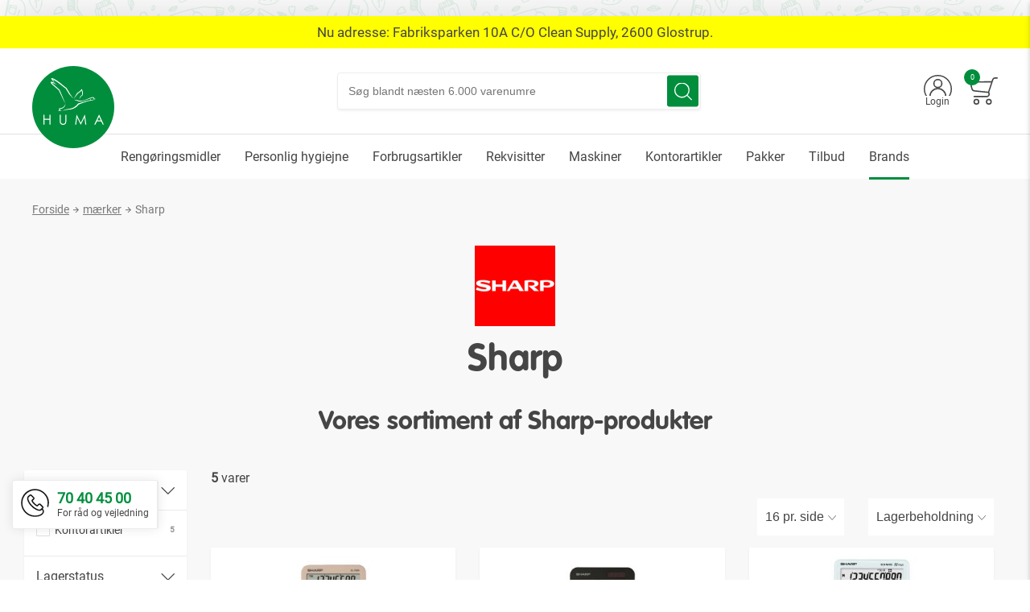

--- FILE ---
content_type: text/html; charset=UTF-8
request_url: https://huma.dk/brand/sharp
body_size: 109586
content:
<!doctype html>
<html lang="da">
    <head >
        <script>
    var LOCALE = 'da\u002DDK';
    var BASE_URL = 'https\u003A\u002F\u002Fhuma.dk\u002F';
    var require = {
        'baseUrl': 'https\u003A\u002F\u002Fhuma.dk\u002Fstatic\u002Fversion1761042746\u002Ffrontend\u002FHumaAPS\u002Fhuma_2021\u002Fda_DK'
    };</script>        <meta charset="utf-8"/>
<meta name="title" content="Sharp - Brands"/>
<meta name="description" content="Madameposer er de kendte hygiejneposer som er at finde på mange toiletter. Vi har altid gode priser og tilbyder gode mængderabatter"/>
<meta name="robots" content="INDEX,FOLLOW"/>
<meta name="viewport" content="width=device-width, initial-scale=1"/>
<meta name="format-detection" content="telephone=no"/>
<title>Sharp - Brands</title>
<link  rel="stylesheet" type="text/css"  media="all" href="https://huma.dk/static/version1761042746/_cache/merged/f0d7ad428e2fe28705e745891d7eb94d.min.css" />
<link  rel="stylesheet" type="text/css"  media="screen and (max-width: 767px)" href="https://huma.dk/static/version1761042746/_cache/merged/d83bcbd80914214bb0c1b4101dd23499.min.css" />
<link  rel="stylesheet" type="text/css"  media="screen and (min-width: 768px)" href="https://huma.dk/static/version1761042746/_cache/merged/43b61d86af389bff0b6d2cd502898d67.min.css" />
<link  rel="icon" type="image/x-icon" href="https://huma.dk/static/version1761042746/frontend/HumaAPS/huma_2021/da_DK/Magento_Theme/favicon.ico" />
<link  rel="shortcut icon" type="image/x-icon" href="https://huma.dk/static/version1761042746/frontend/HumaAPS/huma_2021/da_DK/Magento_Theme/favicon.ico" />
<script  type="text/javascript"  src="https://huma.dk/static/version1761042746/_cache/merged/4b76b502b9b982ea8bdd0c3688788c2b.min.js"></script>
<script  type="text/javascript"  defer="defer" src="https://huma.dk/static/version1761042746/frontend/HumaAPS/huma_2021/da_DK/js/chat.min.js"></script>
<link  rel="manifest" href="https://huma.dk/static/version1761042746/frontend/HumaAPS/huma_2021/da_DK/Magento_Theme/manifest.json" />
<link  rel="canonical" href="https://huma.dk/brand/sharp" />
<meta name="facebook-domain-verification" content="x817n7tlit7hspgify0856ci3jgugy" />
<meta name="google-site-verification" content="2fRfLf-fpUNLde0OB8NHBr3JyLVfzyIzvzwnx4QjEXw" />
        
<!-- Google Tag Manager by MagePal -->
<script type="text/javascript">
    window.dataLayer = window.dataLayer || [];

</script>

<script type="text/x-magento-init">
    {
        "*": {
            "magepalGtmDatalayer": {
                "isCookieRestrictionModeEnabled": 0,
                "currentWebsite": 1,
                "cookieName": "user_allowed_save_cookie",
                "dataLayer": "dataLayer",
                "accountId": "GTM-56DSL77",
                "data": [{"ecommerce":{"currencyCode":"DKK"},"pageType":"mpbrand_index_view","list":"category"},{"event":"categoryPage","category":{"id":"2","name":"Default Category","path":""}},{"event":"allPage"},{"event":"mpbrandIndexViewPage"}],
                "isGdprEnabled": 0,
                "gdprOption": 0,
                "addJsInHeader": 0,
                "containerCode": ""
            }
        }
    }
</script>
<!-- End Google Tag Manager by MagePal -->
    <script type="text/x-magento-init">
        {
            "*": {
                "Magento_PageCache/js/form-key-provider": {
                    "isPaginationCacheEnabled":
                        0                }
            }
        }
    </script>
<script src="https://chimpstatic.com/mcjs-connected/js/users/a78251eb323b5eb703b4d36ad/77b708746cc8968ab063dd946.js"></script><link rel="stylesheet" type="text/css" media="all" href="https://maxcdn.bootstrapcdn.com/font-awesome/latest/css/font-awesome.min.css">

<meta property="og:type" content="product.group"/>
<meta property="og:title" content="Hygiejneposer&#x20;-&#x20;Optimer&#x20;hygiejnen&#x20;med&#x20;madameposer"/>
<meta property="og:description" content="Madameposer&#x20;er&#x20;de&#x20;kendte&#x20;hygiejneposer&#x20;som&#x20;er&#x20;at&#x20;finde&#x20;p&#xE5;&#x20;mange&#x20;toiletter.&#x20;Vi&#x20;har&#x20;altid&#x20;gode&#x20;priser&#x20;og&#x20;tilbyder&#x20;gode&#x20;m&#xE6;ngderabatter"/>
<meta property="og:url" content="https://huma.dk/brand/sharp"/>
<meta property="og:site_name" content="HUMA.dk"/>
<script type="application/ld+json">{"@context":"http:\/\/schema.org","@type":"WebSite","url":"https:\/\/huma.dk\/","name":"HUMA.dk"}</script><script type="application/ld+json">{"@context":"http:\/\/schema.org","@type":"BreadcrumbList","itemListElement":[]}</script>
<style type="text/css">
    
        #ln_slider_rating .ui-slider-range {
        background: #ddd;
        width: 11px;
        position: absolute;
    }

    #ln_slider_rating a.ui-slider-handle {
        width: 8px;
        cursor: pointer !important;
    }

    #ln_slider_rating a.ui-slider-handle:hover {
        background: #f98b25 !important;
    }

    .rating-slider-items {
        position: relative;
        top: -4px;
    }

    </style>
    </head>
    <body data-container="body"
          data-mage-init='{"loaderAjax": {}, "loader": { "icon": "https://huma.dk/static/version1761042746/frontend/HumaAPS/huma_2021/da_DK/images/loader-2.gif"}}'
        id="html-body" class="page-with-filter page-products mpbrand-index-view page-layout-2columns-left">
        <div data-mage-init='{"Mirasvit_Sorting\/js\/criterion-popularity":{"url":"https:\/\/huma.dk\/sorting\/track\/criterionPopularity\/"}}'></div>

<!-- Google Tag Manager by MagePal -->
<noscript><iframe src="//www.googletagmanager.com/ns.html?id=GTM-56DSL77"
height="0" width="0" style="display:none;visibility:hidden"></iframe></noscript>
<!-- End Google Tag Manager by MagePal -->

<script type="text/x-magento-init">
    {
        "*": {
            "Magento_PageBuilder/js/widget-initializer": {
                "config": {"[data-content-type=\"slider\"][data-appearance=\"default\"]":{"Magento_PageBuilder\/js\/content-type\/slider\/appearance\/default\/widget":false},"[data-content-type=\"map\"]":{"Magento_PageBuilder\/js\/content-type\/map\/appearance\/default\/widget":false},"[data-content-type=\"row\"]":{"Magento_PageBuilder\/js\/content-type\/row\/appearance\/default\/widget":false},"[data-content-type=\"tabs\"]":{"Magento_PageBuilder\/js\/content-type\/tabs\/appearance\/default\/widget":false},"[data-content-type=\"slide\"]":{"Magento_PageBuilder\/js\/content-type\/slide\/appearance\/default\/widget":{"buttonSelector":".pagebuilder-slide-button","showOverlay":"hover","dataRole":"slide"}},"[data-content-type=\"banner\"]":{"Magento_PageBuilder\/js\/content-type\/banner\/appearance\/default\/widget":{"buttonSelector":".pagebuilder-banner-button","showOverlay":"hover","dataRole":"banner"}},"[data-content-type=\"buttons\"]":{"Magento_PageBuilder\/js\/content-type\/buttons\/appearance\/inline\/widget":false},"[data-content-type=\"products\"][data-appearance=\"carousel\"]":{"Magento_PageBuilder\/js\/content-type\/products\/appearance\/carousel\/widget":false}},
                "breakpoints": {"desktop":{"label":"Desktop","stage":true,"default":true,"class":"desktop-switcher","icon":"Magento_PageBuilder::css\/images\/switcher\/switcher-desktop.svg","conditions":{"min-width":"1024px"},"options":{"products":{"default":{"slidesToShow":"5"}}}},"tablet":{"conditions":{"max-width":"1024px","min-width":"768px"},"options":{"products":{"default":{"slidesToShow":"4"},"continuous":{"slidesToShow":"3"}}}},"mobile":{"label":"Mobile","stage":true,"class":"mobile-switcher","icon":"Magento_PageBuilder::css\/images\/switcher\/switcher-mobile.svg","media":"only screen and (max-width: 768px)","conditions":{"max-width":"768px","min-width":"640px"},"options":{"products":{"default":{"slidesToShow":"3"}}}},"mobile-small":{"conditions":{"max-width":"640px"},"options":{"products":{"default":{"slidesToShow":"2"},"continuous":{"slidesToShow":"1"}}}}}            }
        }
    }
</script>

<div class="cookie-status-message" id="cookie-status">
    The store will not work correctly when cookies are disabled.</div>
<script type="text&#x2F;javascript">document.querySelector("#cookie-status").style.display = "none";</script>
<script type="text/x-magento-init">
    {
        "*": {
            "cookieStatus": {}
        }
    }
</script>

<script type="text/x-magento-init">
    {
        "*": {
            "mage/cookies": {
                "expires": null,
                "path": "\u002F",
                "domain": ".huma.dk",
                "secure": true,
                "lifetime": "3600"
            }
        }
    }
</script>
    <noscript>
        <div class="message global noscript">
            <div class="content">
                <p>
                    <strong>JavaScript lader til at være slået fra i din browser.</strong>
                    <span>
                        For den bedste oplevelse på vores hjemmeside, skal du sørge for at aktivere Javascript i din browser.                    </span>
                </p>
            </div>
        </div>
    </noscript>

<script>
    window.cookiesConfig = window.cookiesConfig || {};
    window.cookiesConfig.secure = true;
</script><script>    require.config({
        map: {
            '*': {
                wysiwygAdapter: 'mage/adminhtml/wysiwyg/tiny_mce/tinymce5Adapter'
            }
        }
    });</script><script>
    require.config({
        paths: {
            googleMaps: 'https\u003A\u002F\u002Fmaps.googleapis.com\u002Fmaps\u002Fapi\u002Fjs\u003Fv\u003D3\u0026key\u003D'
        },
        config: {
            'Magento_PageBuilder/js/utils/map': {
                style: ''
            },
            'Magento_PageBuilder/js/content-type/map/preview': {
                apiKey: '',
                apiKeyErrorMessage: 'You\u0020must\u0020provide\u0020a\u0020valid\u0020\u003Ca\u0020href\u003D\u0027https\u003A\u002F\u002Fhuma.dk\u002Fadminhtml\u002Fsystem_config\u002Fedit\u002Fsection\u002Fcms\u002F\u0023cms_pagebuilder\u0027\u0020target\u003D\u0027_blank\u0027\u003EGoogle\u0020Maps\u0020API\u0020key\u003C\u002Fa\u003E\u0020to\u0020use\u0020a\u0020map.'
            },
            'Magento_PageBuilder/js/form/element/map': {
                apiKey: '',
                apiKeyErrorMessage: 'You\u0020must\u0020provide\u0020a\u0020valid\u0020\u003Ca\u0020href\u003D\u0027https\u003A\u002F\u002Fhuma.dk\u002Fadminhtml\u002Fsystem_config\u002Fedit\u002Fsection\u002Fcms\u002F\u0023cms_pagebuilder\u0027\u0020target\u003D\u0027_blank\u0027\u003EGoogle\u0020Maps\u0020API\u0020key\u003C\u002Fa\u003E\u0020to\u0020use\u0020a\u0020map.'
            },
        }
    });
</script>

<script>
    require.config({
        shim: {
            'Magento_PageBuilder/js/utils/map': {
                deps: ['googleMaps']
            }
        }
    });
</script>

<!-- Start DataLayer by MagePal -->
<script type="text/x-magento-init">
    {
        "*": {
            "magepalDataLayer": {
                "dataLayer": "dataLayer"
            }
        }
    }
</script>
<!-- Start DataLayer by MagePal  -->
<div id="wrapper">    <div class="global_announcements">
        Nu adresse:  Fabriksparken 10A C/O Clean Supply, 2600 Glostrup.

    </div>
<div class="floatingChat">
	<div class="contact">
		<a href="tel:70404500">
			<span class="icon"><img src="https://huma.dk/static/version1761042746/frontend/HumaAPS/huma_2021/da_DK/images/icn-phone.svg" alt="telephone"/></span>
			<span class="text">
				<span class="tel">70 40 45 00</span>
				<span class="desktop">For råd og vejledning</span>
				<span class="mob">RING OP</span>
			</span>
		</a>
	</div>
</div>
<header class="page-header"><div style="display:none">
    <ol>
        <li>Show prices</li>
        <li>
            <form method="post" action="https://huma.dk/taxswitch/index/switch/">
                <input type="hidden" name="form_key" value="QLRl7AVD9s7AWrE2" />
                <select name="tax_display" class="tax_display_select" onchange="this.form.submit()">
                                            <option value="2" selected>Incl. VAT</option>
                                            <option value="1" >Excl. VAT</option>
                                            <option value="3" >Begge</option>
                                    </select>
            </form>
        </li>
    </ol>
</div><div class="headerOuter"><div class="header content"><div class="login">
	<a href="https://huma.dk/customer/account/">
		<span class="loginIcon"></span>
	</a>
</div>
<span data-action="toggle-nav" class="action nav-toggle">
	<span id="navIcon">
	  <span></span>
	  <span></span>
	  <span></span>
	  <span></span>
	  <span></span>
	  <span></span>
	</span>
</span>
<a
    class="logo"
    href="https://huma.dk/"
    title=""
    aria-label="store logo">
    <img class="mainLogo" src="https://huma.dk/static/version1761042746/frontend/HumaAPS/huma_2021/da_DK/images/logo.svg"
         title=""
         alt=""
                         />
	<img class="altLogo" src="https://huma.dk/static/version1761042746/frontend/HumaAPS/huma_2021/da_DK/images/greenLogo.svg"
		 alt=""
                    />
</a>
<span class="searchMobIcon"></span>
<div data-block="minicart" class="minicart-wrapper">
    <a class="action showcart" href="https://huma.dk/checkout/cart/"
       data-bind="scope: 'minicart_content'">
        <span class="text">Indkøbskurv</span>
        <span class="counter qty empty"
              data-bind="css: { empty: !!getCartParam('summary_count') == false && !isLoading() },
               blockLoader: isLoading">
             <!-- ko if: getCartParam('summary_count') -->
            <span class="counter-number"><!-- ko text: getCartParam('summary_count') --><!-- /ko --></span>
			<!-- /ko -->
			<!-- ko ifnot: getCartParam('summary_count') -->
            <span class="counter-number">0</span>
			<!-- /ko -->
        </span>
    </a>
            <div class="block block-minicart"
             data-role="dropdownDialog"
             data-mage-init='{"dropdownDialog":{
                "appendTo":"[data-block=minicart]",
                "triggerTarget":".showcart",
                "timeout": "2000",
                "closeOnMouseLeave": false,
                "closeOnEscape": true,
                "triggerClass":"active",
                "parentClass":"active",
                "buttons":[]}}'>
            <div id="minicart-content-wrapper" data-bind="scope: 'minicart_content'">
                <!-- ko template: getTemplate() --><!-- /ko -->
            </div>
                    </div>
        <script>window.checkout = {"shoppingCartUrl":"https:\/\/huma.dk\/checkout\/cart\/","checkoutUrl":"https:\/\/huma.dk\/checkout\/","updateItemQtyUrl":"https:\/\/huma.dk\/checkout\/sidebar\/updateItemQty\/","removeItemUrl":"https:\/\/huma.dk\/checkout\/sidebar\/removeItem\/","imageTemplate":"Magento_Catalog\/product\/image_with_borders","baseUrl":"https:\/\/huma.dk\/","minicartMaxItemsVisible":5,"websiteId":"1","maxItemsToDisplay":10,"storeId":"1","storeGroupId":"1","customerLoginUrl":"https:\/\/huma.dk\/customer\/account\/login\/referer\/aHR0cHM6Ly9odW1hLmRrL2JyYW5kL3NoYXJw\/","isRedirectRequired":false,"autocomplete":"off","captcha":{"user_login":{"isCaseSensitive":false,"imageHeight":50,"imageSrc":"","refreshUrl":"https:\/\/huma.dk\/captcha\/refresh\/","isRequired":false,"timestamp":1762804895}}}</script>    <script type="text/x-magento-init">
    {
        "[data-block='minicart']": {
            "Magento_Ui/js/core/app": {"components":{"minicart_content":{"children":{"subtotal.container":{"children":{"subtotal":{"children":{"subtotal.totals":{"config":{"display_cart_subtotal_incl_tax":0,"display_cart_subtotal_excl_tax":1,"template":"Magento_Tax\/checkout\/minicart\/subtotal\/totals"},"children":{"subtotal.totals.msrp":{"component":"Magento_Msrp\/js\/view\/checkout\/minicart\/subtotal\/totals","config":{"displayArea":"minicart-subtotal-hidden","template":"Magento_Msrp\/checkout\/minicart\/subtotal\/totals"}}},"component":"Magento_Tax\/js\/view\/checkout\/minicart\/subtotal\/totals"}},"component":"uiComponent","config":{"template":"Magento_Checkout\/minicart\/subtotal"}}},"component":"uiComponent","config":{"displayArea":"subtotalContainer"}},"item.renderer":{"component":"Magento_Checkout\/js\/view\/cart-item-renderer","config":{"displayArea":"defaultRenderer","template":"Magento_Checkout\/minicart\/item\/default"},"children":{"item.image":{"component":"Magento_Catalog\/js\/view\/image","config":{"template":"Magento_Catalog\/product\/image","displayArea":"itemImage"}},"checkout.cart.item.price.sidebar":{"component":"uiComponent","config":{"template":"Magento_Checkout\/minicart\/item\/price","displayArea":"priceSidebar"}},"checkout.cart.item.brand.sidebar":{"component":"uiComponent","config":{"template":"Mageplaza_Shopbybrand\/minicart\/item\/brand","displayArea":"priceSidebar"}}}},"extra_info":{"component":"uiComponent","config":{"displayArea":"extraInfo"}},"promotion":{"component":"uiComponent","config":{"displayArea":"promotion"}}},"config":{"itemRenderer":{"default":"defaultRenderer","simple":"defaultRenderer","virtual":"defaultRenderer"},"template":"Magento_Checkout\/minicart\/content"},"component":"Magento_Checkout\/js\/view\/minicart"}},"types":[]}        },
        "*": {
            "Magento_Ui/js/block-loader": "https\u003A\u002F\u002Fhuma.dk\u002Fstatic\u002Fversion1761042746\u002Ffrontend\u002FHumaAPS\u002Fhuma_2021\u002Fda_DK\u002Fimages\u002Floader\u002D1.gif"
        }
    }
    </script>
</div>
<div class="block block-search">
    <div class="block block-title"><strong>Søg</strong></div>
    <div class="block block-content">
        <form class="form minisearch" id="search_mini_form"
              action="https://huma.dk/catalogsearch/result/" method="get">
                        <div class="field search">
                <label class="label" for="search" data-role="minisearch-label">
                    <span>Søg</span>
                </label>
                <div class="control">
                    <input id="search"
                           data-mage-init='{
                            "quickSearch": {
                                "formSelector": "#search_mini_form",
                                "url": "https://huma.dk/search/ajax/suggest/",
                                "destinationSelector": "#search_autocomplete",
                                "minSearchLength": "3"
                            }
                        }'
                           type="text"
                           name="q"
                           value=""
                           placeholder="S&#xF8;g&#x20;blandt&#x20;n&#xE6;sten&#x20;6.000&#x20;varenumre"
                           class="input-text"
                           maxlength="128"
                           role="combobox"
                           aria-haspopup="false"
                           aria-autocomplete="both"
                           autocomplete="off"
                           aria-expanded="false"/>
                    <div id="search_autocomplete" class="search-autocomplete"></div>
                    <div class="nested">
    <a class="action advanced" href="https://huma.dk/catalogsearch/advanced/" data-action="advanced-search">
        Avanceret søgning    </a>
</div>
                </div>
            </div>
            <div class="actions">
                <button type="submit"
                        title="Søg"
                        class="action search"
                        aria-label="Search"
                >
                    <span>Søg</span>
                </button>
            </div>
        </form>
    </div>
</div>
</div></div></header><section class="navWrap"><section class="navWrapInner">
<nav class="navigation" data-action="navigation">
    <ul data-mage-init='{"menu":{"responsive":true, "expanded":true, "position":{"my":"left top","at":"left bottom"}}}'>
        <li  class="level0 nav-1 category-item first level-top"><a href="https://huma.dk/rengoringsmidler"  class="level-top" ><span>Rengøringsmidler</span></a></li><li  class="level0 nav-2 category-item level-top"><a href="https://huma.dk/personlig-hygiejne"  class="level-top" ><span>Personlig hygiejne</span></a></li><li  class="level0 nav-3 category-item level-top"><a href="https://huma.dk/rengoringsmidler/forbrugsartikler.html"  class="level-top" ><span>Forbrugsartikler</span></a></li><li  class="level0 nav-4 category-item level-top"><a href="https://huma.dk/rengoringsudstyr"  class="level-top" ><span>Rekvisitter</span></a></li><li  class="level0 nav-5 category-item level-top"><a href="https://huma.dk/rengoringsmaskiner"  class="level-top" ><span>Maskiner</span></a></li><li  class="level0 nav-6 category-item level-top"><a href="https://huma.dk/kontorartikler"  class="level-top" ><span>Kontorartikler</span></a></li><li  class="level0 nav-7 category-item level-top"><a href="https://huma.dk/pakker"  class="level-top" ><span>Pakker</span></a></li><li  class="level0 nav-8 category-item last level-top"><a href="https://huma.dk/tilbud"  class="level-top" ><span>Tilbud</span></a></li><li class="level0 nav-8 last level-top parent ui-menu-item mpbrand-top-link "
    role="presentation">
    <a href="https://huma.dk/brand"
       class="level-top ui-corner-all" id="ui-id-8" tabindex="-1" role="menuitem">
                <span>Brands</span>
    </a>
    </li>
<script type="text/javascript">
    require([
        'jquery'
    ], function ($) {
        var menuItem = $('nav.navigation ul li.level0'),
            itemBrand = $('.parent.mpbrand-top-link');
        if(10 > menuItem.length){
            itemBrand.insertAfter(menuItem.last())
        }else{
            itemBrand.insertBefore(menuItem[9]);
        }
    });
</script>
            </ul>
</nav>
<div class="customerServices">
	<h3>Kundeservice</h3>
	<ul>
		<li><a href="https://huma.dk/customer/account/">Min konto</a></li>
		<li><a href="https://huma.dk/kontakt">Kontakt os</a></li>
		<li><a href="https://huma.dk/prisgaranti">Prisgaranti</a></li>
		<li><a href="https://huma.dk/afhentning">Afhentningsinfo</a></li>
		<li><a href="https://huma.dk/mobilepay">MobilePay betaling</a></li>
		<li><a href="https://huma.dk/fragt-og-levering">Fragt & levering</a></li>
		<li><a href="https://huma.dk/privatlivspolitik">Cookies & Privatliv</a></li>
		<li><a href="https://huma.dk/handelsbetingelser">Handelsbetingelser</a></li>
	</ul>
</div>
</section></section><div class="breadcrumbs">
    <ul class="items">
                    <li class="item home">
                            <a href="https://huma.dk/"
                   title="Gå til forside">
                    Forside                </a>
                        </li>
                    <li class="item brand">
                            <a href="https://huma.dk/brand"
                   title="mærker">
                    mærker                </a>
                        </li>
                    <li class="item view">
                            <strong>Sharp</strong>
                        </li>
            </ul>
	<div class="telephone" style="display: none;">
		Kundeservice: <a href="tel: 70 40 45 00">70 40 45 00</a>
	</div>
</div>
<main id="maincontent" class="page-main"><a id="contentarea" tabindex="-1"></a>
<div class="mpbrand-view"><script type="text/javascript">
    require(['jquery'], function ($) {
        $(".navigation li.mpbrand-top-link").addClass("active");
    });
</script>
<div class="brand-information">
    <div class="brand-detail">
                    <div class="brand-image-container">
                <img class="brand-image-photo"
                     src="https://huma.dk/media/mageplaza/brand/Sharp-logo.jpg"
                     alt="Sharp" title="Sharp">
            </div>
                    </div>
</div>

<style type="text/css">
    .brand-information .brand-detail .brand-image-photo {
        width: 165px;
        height: 165px    }
</style>

</div><div class="page-title-wrapper">
    <h1 class="page-title"
         id="page-title-heading"                     aria-labelledby="page-title-heading&#x20;toolbar-amount"
        >
        <span class="base" data-ui-id="page-title-wrapper" >Sharp</span>    </h1>
    </div>
<div class="page messages"><div data-placeholder="messages"></div>
<div data-bind="scope: 'messages'">
    <!-- ko if: cookieMessages && cookieMessages.length > 0 -->
    <div aria-atomic="true" role="alert" data-bind="foreach: { data: cookieMessages, as: 'message' }" class="messages">
        <div data-bind="attr: {
            class: 'message-' + message.type + ' ' + message.type + ' message',
            'data-ui-id': 'message-' + message.type
        }">
            <div data-bind="html: $parent.prepareMessageForHtml(message.text)"></div>
        </div>
    </div>
    <!-- /ko -->

    <!-- ko if: messages().messages && messages().messages.length > 0 -->
    <div aria-atomic="true" role="alert" class="messages" data-bind="foreach: {
        data: messages().messages, as: 'message'
    }">
        <div data-bind="attr: {
            class: 'message-' + message.type + ' ' + message.type + ' message',
            'data-ui-id': 'message-' + message.type
        }">
            <div data-bind="html: $parent.prepareMessageForHtml(message.text)"></div>
        </div>
    </div>
    <!-- /ko -->
</div>
<script type="text/x-magento-init">
    {
        "*": {
            "Magento_Ui/js/core/app": {
                "components": {
                        "messages": {
                            "component": "Magento_Theme/js/view/messages"
                        }
                    }
                }
            }
    }
</script>
</div><div class="main"><input name="form_key" type="hidden" value="QLRl7AVD9s7AWrE2" /><script type="text/x-magento-init">
    {
        "*": {
            "Magento_Customer/js/section-config": {
                "sections": {"stores\/store\/switch":["*"],"stores\/store\/switchrequest":["*"],"directory\/currency\/switch":["*"],"*":["messages"],"customer\/account\/logout":["*","recently_viewed_product","recently_compared_product","persistent"],"customer\/account\/loginpost":["*","customer"],"customer\/account\/createpost":["*"],"customer\/account\/editpost":["*"],"customer\/ajax\/login":["checkout-data","cart","captcha"],"catalog\/product_compare\/add":["compare-products"],"catalog\/product_compare\/remove":["compare-products"],"catalog\/product_compare\/clear":["compare-products"],"sales\/guest\/reorder":["cart"],"sales\/order\/reorder":["cart"],"checkout\/cart\/add":["cart","directory-data","magepal-gtm-jsdatalayer","magepal-eegtm-jsdatalayer"],"checkout\/cart\/delete":["cart","magepal-gtm-jsdatalayer","magepal-eegtm-jsdatalayer"],"checkout\/cart\/updatepost":["cart","magepal-gtm-jsdatalayer","magepal-eegtm-jsdatalayer"],"checkout\/cart\/updateitemoptions":["cart","magepal-gtm-jsdatalayer","magepal-eegtm-jsdatalayer"],"checkout\/cart\/couponpost":["cart","magepal-gtm-jsdatalayer","customer"],"checkout\/cart\/estimatepost":["cart","magepal-gtm-jsdatalayer"],"checkout\/cart\/estimateupdatepost":["cart","magepal-gtm-jsdatalayer"],"checkout\/onepage\/saveorder":["cart","checkout-data","last-ordered-items","magepal-gtm-jsdatalayer"],"checkout\/sidebar\/removeitem":["cart","magepal-gtm-jsdatalayer","magepal-eegtm-jsdatalayer"],"checkout\/sidebar\/updateitemqty":["cart","magepal-gtm-jsdatalayer","magepal-eegtm-jsdatalayer"],"rest\/*\/v1\/carts\/*\/payment-information":["cart","last-ordered-items","captcha","instant-purchase","magepal-gtm-jsdatalayer"],"rest\/*\/v1\/guest-carts\/*\/payment-information":["cart","captcha","magepal-gtm-jsdatalayer"],"rest\/*\/v1\/guest-carts\/*\/selected-payment-method":["cart","checkout-data","magepal-gtm-jsdatalayer"],"rest\/*\/v1\/carts\/*\/selected-payment-method":["cart","checkout-data","instant-purchase","magepal-gtm-jsdatalayer"],"customer\/address\/*":["instant-purchase"],"customer\/account\/*":["instant-purchase"],"vault\/cards\/deleteaction":["instant-purchase"],"multishipping\/checkout\/overviewpost":["cart"],"paypal\/express\/placeorder":["cart","checkout-data"],"paypal\/payflowexpress\/placeorder":["cart","checkout-data"],"paypal\/express\/onauthorization":["cart","checkout-data"],"persistent\/index\/unsetcookie":["persistent"],"review\/product\/post":["review"],"wishlist\/index\/add":["wishlist"],"wishlist\/index\/remove":["wishlist"],"wishlist\/index\/updateitemoptions":["wishlist"],"wishlist\/index\/update":["wishlist"],"wishlist\/index\/cart":["wishlist","cart"],"wishlist\/index\/fromcart":["wishlist","cart"],"wishlist\/index\/allcart":["wishlist","cart"],"wishlist\/shared\/allcart":["wishlist","cart"],"wishlist\/shared\/cart":["cart"],"addwish\/cart\/set":["cart"],"taxswitch\/index\/switch":["cart"],"amasty_cart\/cart\/add":["magepal-eegtm-jsdatalayer"],"amasty_jettheme\/ajax\/addtocart":["magepal-eegtm-jsdatalayer"],"ajaxsuite\/cart\/add":["magepal-eegtm-jsdatalayer"],"newsletter\/subscriber\/new":["customer"]},
                "clientSideSections": ["checkout-data","cart-data"],
                "baseUrls": ["https:\/\/huma.dk\/"],
                "sectionNames": ["messages","customer","compare-products","last-ordered-items","cart","directory-data","captcha","instant-purchase","loggedAsCustomer","persistent","review","wishlist","recently_viewed_product","recently_compared_product","product_data_storage","paypal-billing-agreement","magepal-gtm-jsdatalayer","magepal-eegtm-jsdatalayer"]            }
        }
    }
</script>
<script type="text/x-magento-init">
    {
        "*": {
            "Magento_Customer/js/customer-data": {
                "sectionLoadUrl": "https\u003A\u002F\u002Fhuma.dk\u002Fcustomer\u002Fsection\u002Fload\u002F",
                "expirableSectionLifetime": 60,
                "expirableSectionNames": ["cart","persistent"],
                "cookieLifeTime": "3600",
                "updateSessionUrl": "https\u003A\u002F\u002Fhuma.dk\u002Fcustomer\u002Faccount\u002FupdateSession\u002F"
            }
        }
    }
</script>
<script type="text/x-magento-init">
    {
        "*": {
            "Magento_Customer/js/invalidation-processor": {
                "invalidationRules": {
                    "website-rule": {
                        "Magento_Customer/js/invalidation-rules/website-rule": {
                            "scopeConfig": {
                                "websiteId": "1"
                            }
                        }
                    }
                }
            }
        }
    }
</script>
<script type="text/x-magento-init">
    {
        "body": {
            "pageCache": {"url":"https:\/\/huma.dk\/page_cache\/block\/render\/brand_key\/sharp\/product_brand\/5868\/","handles":["default","mpbrand_index_view","blog_css"],"originalRequest":{"route":"mpbrand","controller":"index","action":"view","uri":"\/brand\/sharp"},"versionCookieName":"private_content_version"}        }
    }
</script>
<div id="monkey_campaign" style="display:none;"
     data-mage-init='{"campaigncatcher":{"checkCampaignUrl": "https://huma.dk/mailchimp/campaign/check/"}}'>
</div>
    <script>
        if (window.require) {
            require(['jquery', 'domReady!'], function($){
                if ($('.mfblogunveil').length) {
                    require(['Magefan_Blog/js/lib/mfblogunveil'], function(){
                        $('.mfblogunveil').mfblogunveil();
                    });
                }
            });
        } else {
            /* e.g. hyva theme */
            document.addEventListener("DOMContentLoaded", function(){
                var items =  document.getElementsByClassName('mfblogunveil');
                var el, url;
                if (items.length) {
                    for (var i=0; i<items.length;i++) {
                        el = items[i];
                        url = el.getAttribute('data-original');
                        if (!url) {
                            continue;
                        }
                        if ('IMG' == el.tagName) {
                            el.src = url;
                        } else {
                            el.style.backgroundImage = "url('" + url  + "')";
                        }
                    }
                }
            });
        }
    </script>

<script type="text/x-magento-init">
    {
        "body": {
            "requireCookie": {"noCookieUrl":"https:\/\/huma.dk\/cookie\/index\/noCookies\/","triggers":[".action.towishlist"],"isRedirectCmsPage":true}        }
    }
</script>
<div class="brand-product-list">
    <div id="layer-product-list">
    
        <div class="categoryTitle">
        <h2>Vores sortiment af Sharp-produkter </h2>
    </div>

<div class="huma_inner">
	<div class="side">
		
<div id="layered-filter-block-container" class="layered-filter-block-container">
        	<div class="block filter" id="layered-filter-block"
		 data-mage-init='{"collapsible":{"openedState": "active", "collapsible": true, "active": false, "collateral": { "openedState": "filter-active", "element": "body" } }}'>
        <div id="ln_overlay" class="ln_overlay">
            <div class="loader">
                <img src="https://huma.dk/static/version1761042746/frontend/HumaAPS/huma_2021/da_DK/images/loader-1.gif" alt="Loading...">
            </div>
        </div>
        <div class="block-title filter-title" data-count="0">
            <strong data-role="title">Filtrering</strong>
			<a href="#" class="closeFilter"><img src="https://huma.dk/static/version1761042746/frontend/HumaAPS/huma_2021/da_DK/images/icn-close-white.svg"/></a>
        </div>
        <div class="block-content filter-content" data-mage-init='{"mpLayer": {&quot;active&quot;:[&quot;brand_key&quot;,&quot;product_brand&quot;],&quot;params&quot;:{&quot;brand_key&quot;:&quot;sharp&quot;,&quot;product_brand&quot;:&quot;5868&quot;},&quot;isCustomerLoggedIn&quot;:false,&quot;isAjax&quot;:true,&quot;slider&quot;:{&quot;price&quot;:{&quot;selectedFrom&quot;:70,&quot;selectedTo&quot;:150,&quot;minValue&quot;:70,&quot;maxValue&quot;:150,&quot;priceFormat&quot;:&quot;{\&quot;pattern\&quot;:\&quot;%s\\u00a0kr.\&quot;,\&quot;precision\&quot;:2,\&quot;requiredPrecision\&quot;:2,\&quot;decimalSymbol\&quot;:\&quot;,\&quot;,\&quot;groupSymbol\&quot;:\&quot;.\&quot;,\&quot;groupLength\&quot;:3,\&quot;integerRequired\&quot;:false}&quot;,&quot;ajaxUrl&quot;:&quot;https:\/\/huma.dk\/brand\/sharp?price=from-to&quot;}},&quot;scroll&quot;:false,&quot;activeDesktop&quot;:[&quot;brand_key&quot;,&quot;product_brand&quot;,&quot;filter_max_laengde&quot;,&quot;filter_2_kammer_system&quot;,&quot;filter_aktivstof&quot;,&quot;filter_antal_ark_papir&quot;,&quot;antal_dele&quot;,&quot;antal_medfolgende_gulvspande&quot;,&quot;filter_antal_medfolgende_inventarspande&quot;,&quot;filter_antal_lag&quot;,&quot;filter_antal_medfolgende_mopper&quot;,&quot;filter_antal_par&quot;,&quot;filter_antal_medfolgende_plastbakker_plastbokse&quot;,&quot;filter_antal_poser_pr_pakke&quot;,&quot;filter_poser_pr_rulle&quot;,&quot;filter_antal_pr_pakke&quot;,&quot;filter_antal_ruller&quot;,&quot;filter_antal_ruller_pr_enhed&quot;,&quot;filter_anvendelse&quot;,&quot;filter_anvendelse_afkalkningsmiddel&quot;,&quot;filter_anvendelse_klude&quot;,&quot;filter_anvendelse_handsker&quot;,&quot;filter_anvendes_paa&quot;,&quot;filter_anvendes_til&quot;,&quot;filter_blad_laengde&quot;,&quot;filter_bredde&quot;,&quot;filter_bredde_affaldsposer&quot;,&quot;filter_bund&quot;,&quot;filter_baeredygtig&quot;,&quot;filter_cemaerke_handsker&quot;,&quot;certifications&quot;,&quot;filter_diameter&quot;,&quot;filter_dispensersystem&quot;,&quot;filter_foedevarekontakt&quot;,&quot;filter_elastik&quot;,&quot;filter_emballage&quot;,&quot;filter_antal_pr_enhed&quot;,&quot;filter_farve&quot;,&quot;filter_kostehaar&quot;,&quot;filter_finger_tykkelse&quot;,&quot;filter_fingerdyppet&quot;,&quot;filter_fingerlose&quot;,&quot;type_haanklaedeark&quot;,&quot;filter_form&quot;,&quot;filter_gulvstativ&quot;,&quot;filter_gulvsaebe&quot;,&quot;filter_hjulstorrelse&quot;,&quot;filter_handflade_tykkelse&quot;,&quot;filter_automatisk_rengoringsprogram&quot;,&quot;filter_ideel_til_drypmopper&quot;,&quot;filter_ideel_til_forfugtede_mopper&quot;,&quot;filter_ikke_optimalt_men_kan_fungere&quot;,&quot;filter_illustration&quot;,&quot;filter_indvendig_velourisering&quot;,&quot;filter_justerbart&quot;,&quot;filter_kapacitet&quot;,&quot;filter_klar_til_brug&quot;,&quot;filter_kombinationsprodukt&quot;,&quot;filter_pakkelosning&quot;,&quot;filter_kompletsaet&quot;,&quot;filter_efterskylning&quot;,&quot;filter_laengde&quot;,&quot;filter_laengde_affaldsposer&quot;,&quot;filter_lanegde_pr_rulle&quot;,&quot;filter_laengde_paa_skaftet&quot;,&quot;filter_materiale&quot;,&quot;filter_med_afspaending&quot;,&quot;filter_drejeled&quot;,&quot;filter_med_drypbakke&quot;,&quot;filter_med_ethanol&quot;,&quot;filter_fodbetjent_laag&quot;,&quot;filter_med_forstaerkning&quot;,&quot;filter_med_hank&quot;,&quot;filter_med_hjul&quot;,&quot;filter_med_hylse&quot;,&quot;filter_med_klor&quot;,&quot;filter_med_laag&quot;,&quot;filter_plastdotter&quot;,&quot;filter_polish_med_porefylder&quot;,&quot;filter_med_rist&quot;,&quot;filter_sideborste&quot;,&quot;filter_med_skrubbepad&quot;,&quot;filter_med_snorluk&quot;,&quot;filter_med_saebe&quot;,&quot;filter_med_tricot&quot;,&quot;filter_med_vandkamre&quot;,&quot;filter_med_vaskenet&quot;,&quot;filter_med_voks&quot;,&quot;filter_metode&quot;,&quot;filter_min_laengde&quot;,&quot;filter_montering&quot;,&quot;filter_udskifte_afstovningsmoppe&quot;,&quot;filter_muligt_vaegmontering&quot;,&quot;filter_my&quot;,&quot;filter_alkali_overflader_ja_nej&quot;,&quot;filter_overflade_mopper&quot;,&quot;filter_papirtype&quot;,&quot;filter_passer_til&quot;,&quot;filter_plads_til&quot;,&quot;filter_polerbar&quot;,&quot;filter_presse_system&quot;,&quot;price&quot;,&quot;filter_primaer_fibertype&quot;,&quot;filter_type_mundbind&quot;,&quot;filter_produkttype&quot;,&quot;filter_med_pudder&quot;,&quot;filter_rensestyrke&quot;,&quot;filter_ridsefri&quot;,&quot;filter_separat_skaft&quot;,&quot;filter_serie&quot;,&quot;filter_skuremateriale&quot;,&quot;filter_smartdose&quot;,&quot;filter_sprayfunktion&quot;,&quot;filter_stivhed&quot;,&quot;filter_styke&quot;,&quot;filter_storrelse_spande_til_rengoring&quot;,&quot;filter_storrelse&quot;,&quot;filter_stoerrelse_skurepads&quot;,&quot;filter_stoerrelse_vinduespudsning&quot;,&quot;filter_stoerrelse_melaminsvamp&quot;,&quot;filter_haandklaedeark_storrelse&quot;,&quot;filter_storrelse_mopper&quot;,&quot;filter_storrelse_haender&quot;,&quot;filter_system&quot;,&quot;filter_teksturerede&quot;,&quot;filter_handsker_tekstueret&quot;,&quot;filter_tekstureret_overflade&quot;,&quot;filter_enstandard&quot;,&quot;filter_til_cip_rengoring&quot;,&quot;filter_dosering_i_lukket_system&quot;,&quot;filter_til_brug_paa_haender&quot;,&quot;filter_til_dispensersystem&quot;,&quot;filter_flergangsbrug&quot;,&quot;filter_til_gulvvaskemaskiner&quot;,&quot;filter_til_skumsprojte&quot;,&quot;filter_tykkelse&quot;,&quot;filter_type_saebe&quot;,&quot;filter_type_opvasketabs&quot;,&quot;filter_type_toiletpapir&quot;,&quot;filter_type&quot;,&quot;filter_type_moppe&quot;,&quot;filter_haandesinfektion_type&quot;,&quot;filter_polish_udseende&quot;,&quot;filter_vandforhold&quot;,&quot;vandkapacitet&quot;,&quot;filter_vandoploselig_indpakning&quot;,&quot;filter_vaskbar&quot;,&quot;filter_velegnet_til&quot;,&quot;filter_lyse_traesorter&quot;,&quot;filter_moerketraesorter&quot;,&quot;filter_viskositet&quot;,&quot;filter_vaegt&quot;,&quot;filter_ph_vaerdi_koncentrat&quot;,&quot;filter_indhold&quot;,&quot;filter_parfume_ja_nej&quot;,&quot;tilsat_farve&quot;,&quot;filtre_plantebaseret&quot;],&quot;activeMobile&quot;:[&quot;brand_key&quot;,&quot;product_brand&quot;],&quot;buttonSubmit&quot;:{&quot;enable&quot;:false,&quot;seoUrlEnable&quot;:true,&quot;baseUrl&quot;:&quot;https:\/\/huma.dk\/brand\/sharp&quot;,&quot;urlSuffix&quot;:null},&quot;multipleAttrs&quot;:[&quot;cat&quot;,&quot;filter_max_laengde&quot;,&quot;filter_2_kammer_system&quot;,&quot;filter_aktivstof&quot;,&quot;filter_antal_ark_papir&quot;,&quot;antal_dele&quot;,&quot;antal_medfolgende_gulvspande&quot;,&quot;filter_antal_medfolgende_inventarspande&quot;,&quot;filter_antal_lag&quot;,&quot;filter_antal_medfolgende_mopper&quot;,&quot;filter_antal_par&quot;,&quot;filter_antal_medfolgende_plastbakker_plastbokse&quot;,&quot;filter_antal_poser_pr_pakke&quot;,&quot;filter_poser_pr_rulle&quot;,&quot;filter_antal_pr_pakke&quot;,&quot;filter_antal_ruller&quot;,&quot;filter_antal_ruller_pr_enhed&quot;,&quot;antal_vaske&quot;,&quot;filter_anvendelse&quot;,&quot;filter_anvendelse_afkalkningsmiddel&quot;,&quot;filter_anvendelse_klude&quot;,&quot;filter_anvendelse_handsker&quot;,&quot;filter_anvendes_paa&quot;,&quot;filter_anvendes_til&quot;,&quot;filter_blad_laengde&quot;,&quot;product_brand&quot;,&quot;filter_bredde&quot;,&quot;filter_bredde_affaldsposer&quot;,&quot;filter_bund&quot;,&quot;filter_baeredygtig&quot;,&quot;filter_cemaerke_handsker&quot;,&quot;certifications&quot;,&quot;filter_diameter&quot;,&quot;filter_dispensersystem&quot;,&quot;filter_foedevarekontakt&quot;,&quot;filter_elastik&quot;,&quot;filter_emballage&quot;,&quot;filter_antal_pr_enhed&quot;,&quot;filter_farve&quot;,&quot;filter_kostehaar&quot;,&quot;filter_finger_tykkelse&quot;,&quot;filter_fingerdyppet&quot;,&quot;filter_fingerlose&quot;,&quot;type_haanklaedeark&quot;,&quot;filter_form&quot;,&quot;filter_gulvstativ&quot;,&quot;filter_gulvsaebe&quot;,&quot;filter_hjulstorrelse&quot;,&quot;filter_handflade_tykkelse&quot;,&quot;filter_automatisk_rengoringsprogram&quot;,&quot;filter_ideel_til_drypmopper&quot;,&quot;filter_ideel_til_forfugtede_mopper&quot;,&quot;filter_ikke_optimalt_men_kan_fungere&quot;,&quot;filter_illustration&quot;,&quot;filter_indvendig_velourisering&quot;,&quot;filter_justerbart&quot;,&quot;filter_kapacitet&quot;,&quot;filter_klar_til_brug&quot;,&quot;filter_kombinationsprodukt&quot;,&quot;filter_pakkelosning&quot;,&quot;filter_kompletsaet&quot;,&quot;filter_efterskylning&quot;,&quot;filter_laengde&quot;,&quot;filter_laengde_affaldsposer&quot;,&quot;filter_lanegde_pr_rulle&quot;,&quot;filter_laengde_paa_skaftet&quot;,&quot;manufacturer&quot;,&quot;filter_materiale&quot;,&quot;filter_med_afspaending&quot;,&quot;filter_drejeled&quot;,&quot;filter_med_drypbakke&quot;,&quot;filter_med_ethanol&quot;,&quot;filter_fodbetjent_laag&quot;,&quot;filter_med_forstaerkning&quot;,&quot;filter_med_hank&quot;,&quot;filter_med_hjul&quot;,&quot;filter_med_hylse&quot;,&quot;filter_med_klor&quot;,&quot;filter_med_laag&quot;,&quot;filter_plastdotter&quot;,&quot;filter_polish_med_porefylder&quot;,&quot;filter_med_rist&quot;,&quot;filter_sideborste&quot;,&quot;filter_med_skrubbepad&quot;,&quot;filter_med_snorluk&quot;,&quot;filter_med_saebe&quot;,&quot;filter_med_tricot&quot;,&quot;filter_med_vandkamre&quot;,&quot;filter_med_vaskenet&quot;,&quot;filter_med_voks&quot;,&quot;filter_metode&quot;,&quot;filter_min_laengde&quot;,&quot;filter_montering&quot;,&quot;filter_udskifte_afstovningsmoppe&quot;,&quot;filter_muligt_vaegmontering&quot;,&quot;filter_my&quot;,&quot;filter_alkali_overflader_ja_nej&quot;,&quot;filter_overflade_mopper&quot;,&quot;filter_papirtype&quot;,&quot;filter_passer_til&quot;,&quot;filter_plads_til&quot;,&quot;filter_polerbar&quot;,&quot;filter_presse_system&quot;,&quot;filter_primaer_fibertype&quot;,&quot;filter_type_mundbind&quot;,&quot;filter_produkttype&quot;,&quot;filter_med_pudder&quot;,&quot;filter_rensestyrke&quot;,&quot;filter_ridsefri&quot;,&quot;filter_separat_skaft&quot;,&quot;filter_serie&quot;,&quot;filter_skuremateriale&quot;,&quot;filter_smartdose&quot;,&quot;filter_sprayfunktion&quot;,&quot;filter_stivhed&quot;,&quot;filter_styke&quot;,&quot;filter_storrelse_spande_til_rengoring&quot;,&quot;filter_storrelse&quot;,&quot;filter_stoerrelse_skurepads&quot;,&quot;filter_stoerrelse_vinduespudsning&quot;,&quot;filter_stoerrelse_melaminsvamp&quot;,&quot;filter_haandklaedeark_storrelse&quot;,&quot;filter_storrelse_mopper&quot;,&quot;filter_storrelse_haender&quot;,&quot;filter_system&quot;,&quot;filter_teksturerede&quot;,&quot;filter_handsker_tekstueret&quot;,&quot;filter_tekstureret_overflade&quot;,&quot;filter_enstandard&quot;,&quot;filter_til_cip_rengoring&quot;,&quot;filter_dosering_i_lukket_system&quot;,&quot;filter_til_brug_paa_haender&quot;,&quot;filter_til_dispensersystem&quot;,&quot;filter_flergangsbrug&quot;,&quot;filter_til_gulvvaskemaskiner&quot;,&quot;filter_til_skumsprojte&quot;,&quot;filter_tykkelse&quot;,&quot;filter_type_saebe&quot;,&quot;filter_type_opvasketabs&quot;,&quot;filter_type_toiletpapir&quot;,&quot;filter_type&quot;,&quot;filter_type_moppe&quot;,&quot;filter_haandesinfektion_type&quot;,&quot;filter_polish_udseende&quot;,&quot;filter_vandforhold&quot;,&quot;vandkapacitet&quot;,&quot;filter_vandoploselig_indpakning&quot;,&quot;filter_vaskbar&quot;,&quot;filter_velegnet_til&quot;,&quot;filter_lyse_traesorter&quot;,&quot;filter_moerketraesorter&quot;,&quot;filter_viskositet&quot;,&quot;filter_vaegt&quot;,&quot;filter_ph_vaerdi_koncentrat&quot;,&quot;filter_indhold&quot;,&quot;filter_parfume_ja_nej&quot;,&quot;tilsat_farve&quot;,&quot;filtre_plantebaseret&quot;,&quot;state&quot;],&quot;swatchOptionText&quot;:[],&quot;isHideFilter&quot;:&quot;1&quot;,&quot;infiniteScroll&quot;:false,&quot;ionRange&quot;:false,&quot;displayType&quot;:{&quot;cat&quot;:[],&quot;state&quot;:[]},&quot;ratingSlider&quot;:false}}'>
                                                        <div style="display:none">cat</div>
                			<strong role="heading" aria-level="2" class="block-subtitle filter-subtitle">
                            Mulige filtre                        </strong>
                        <div class="filter-options" id="narrow-by-list" data-role="content">
                        							<div data-role="ln_collapsible" class="filter-options-item"
								 attribute="cat">
                        <div data-role="ln_title" class="filter-options-title">
                            Kategori                                                    </div>
                        <div data-role="ln_content" class="filter-options-content">
                                                            <ol class="items ln-items-cat ">
            <li class="item " >
                            <input type="checkbox"                        class="layer-input-filter" name="filter_cat">
                <a href="https://huma.dk/brand/sharp?cat=778">
                    <span class="label">Kontorartikler</span>
                                            <span class="count">5<span
                                    class="filter-count-label">items</span></span>
                                    </a>
                    </li>
    </ol>
                                                    </div>
                    </div>
                                                                                                                                                                                                                                                                                                                                                                                                                                                                                                                                                                                                                                                                                                                                                                                                                                                                                                                                                                                                                                                                                                                                                                                                                                                                                                                                                                                                                                                                                                                                                                                                                                                                                                                                                                                                                                                                                                                                                                                                                                                                                                                                                                                                                                                                                                                                                                                                                                                                                                                                                                                                                                                                                                                                                                                                                                                                                                                                                                                                                                                                                                                                                                                                                                                                                                                                                                                                                                                                                                                                                                                                                                                                                                                                                                                                                                                                                                    <div style="display:none">price</div>
                                                                                                                                                                                                                                                                                                                                                                                                                                                                                                                                                                                                                                                                                                                                                                                                                                                                                                                                                                                                                                                                                                                                                                                                                                                                                                                                                                                                                                                                                                                                                                                                                                                                                                                                                                                                                                                                                                                                                                                                                                                                                        <div style="display:none">state</div>
                							<div data-role="ln_collapsible" class="filter-options-item"
								 attribute="state">
                        <div data-role="ln_title" class="filter-options-title">
                            Lagerstatus                                                    </div>
                        <div data-role="ln_content" class="filter-options-content">
                                                            <ol class="items ln-items-state ">
            <li class="item " >
                            <input type="checkbox"                        class="layer-input-filter" name="filter_state">
                <a href="https://huma.dk/brand/sharp?state=stock">
                    <span class="label">På lager</span>
                                            <span class="count">5<span
                                    class="filter-count-label">items</span></span>
                                    </a>
                    </li>
    </ol>
                                                    </div>
                    </div>
                                                                                                    </div>
                                            </div>
    </div>
</div>

<script type="text/x-magento-init">
    {
        "body": {
            "addToWishlist": {"productType":["simple","virtual","downloadable","bundle","grouped","configurable"]}        }
    }
</script>
	</div>
	<div class="mainContent ">
		        <div class="toolbar toolbar-products" data-mage-init='{"productListToolbarForm":{"mode":"product_list_mode","direction":"product_list_dir","order":"product_list_order","limit":"product_list_limit","modeDefault":"grid","directionDefault":"asc","orderDefault":"lagerbeholdning","limitDefault":16,"url":"https:\/\/huma.dk\/brand\/sharp","formKey":"QLRl7AVD9s7AWrE2","post":false}}'>
                        <div class="modes">
                            <strong class="modes-label" id="modes-label">Vis som</strong>
                                                <strong title="Tabel"
                            class="modes-mode active mode-grid"
                            data-value="grid">
                        <span>Tabel</span>
                    </strong>
                                                                <a class="modes-mode mode-list"
                       title="Liste"
                       href="#"
                       data-role="mode-switcher"
                       data-value="list"
                       id="mode-list"
                       aria-labelledby="modes-label mode-list">
                        <span>Liste</span>
                    </a>
                                        </div>
        
        <p class="toolbar-amount" id="toolbar-amount">
            <span class="toolbar-number">5</span> varer    </p>

        <div class="toolbarTopRow">
			

    
        
        
    
    

            <div class="field limiter">
    <label class="label" for="limiter">
        <span>Vis</span>
    </label>
    <div class="control">
        <select id="limiter" data-role="limiter" class="limiter-options">
                            <option value="16"
                                            selected="selected"
                    >
                    16 pr. side                </option>
                            <option value="32"
                    >
                    32 pr. side                </option>
                            <option value="48"
                    >
                    48 pr. side                </option>
                            <option value="all"
                    >
                    Alle                 </option>
                    </select>
    </div>
</div>
		</div>

                    <div class="toolbar-sorter sorter">
    <label class="sorter-label" for="sorter">Sorter efter</label>
    <select id="sorter" data-role="sorter" class="sorter-options">
                    <option value="lagerbeholdning"
                                    selected="selected"
                                >
                Lagerbeholdning            </option>
                    <option value="pris"
                                >
                Pris (lav til høj)            </option>
                    <option value="tilbud"
                                >
                Tilbud            </option>
                    <option value="anbefalet"
                                >
                Samlet vurdering            </option>
            </select>
            <a title="Sorter&#x20;faldende"
           href="#"
           class="action sorter-action sort-asc"
           data-role="direction-switcher"
           data-value="desc">
            <span>Sorter faldende</span>
        </a>
    </div>
            </div>
		<div class="filterAction">
			<a href="#"><img src="https://huma.dk/static/version1761042746/frontend/HumaAPS/huma_2021/da_DK/images/icn-filter.svg"/>Filtrer liste</a>
		</div>
	        		<div class="activeFilters">
				</div>
		<div class="products wrapper grid products-grid">
			<ol class="products list items product-items">
				                                    					<li class="item product product-item">
						<div class="product-item-info"
							 id="product-item-info_8572"
							 data-container="product-grid">
							                            <div style="display: none !important">
                                <input name="percentage" value="0" type="hidden">
                                <input name="original_price" value="87.5" type="hidden">
                                <input name="final_price" value="87.5" type="hidden">
                            </div>
														<a href="https://huma.dk/sharp-bordregner-el-760r-hvid-cappuccino"
							   class="product photo product-item-photo"
							   tabindex="-1">
								<div class="productInner">
									<span class="product-image-container product-image-container-8572">
    <img class="product-image-photo"
                        src="https://huma.dk/media/catalog/product/cache/2d85567a02fef5d506f08543d646195a/S/H/SHAEL-760RBLA.jpg"
            loading="lazy"
            				width="200"
				height="200"
                        alt="SHARP&#x20;Bordregner&#x20;EL-760R,&#x20;hvid-cappuccino"/>
</span>
                                    																														<div class="bulk_prices">
											<span class="title">Mængderabat</span>
											<ul class="item_prices">
												  <li class="price_row">
														<div class="item_quantity">1 stk.</div>
														<div class="item_cost">87,50 kr./stk.</div>
													</li>
																																						<li class="price_row ">
															<div class="item_quantity">5 stk.</div>
															<div class="item_cost">83,13 kr./stk.</div>
														</li>
																																						<li class="price_row ">
															<div class="item_quantity">10 stk.</div>
															<div class="item_cost">78,75 kr./stk.</div>
														</li>
																																						<li class="price_row ">
															<div class="item_quantity">20 stk.</div>
															<div class="item_cost">74,38 kr./stk.</div>
														</li>
																							</ul>
												<img class="birdIcon" src="https://huma.dk/static/version1761042746/frontend/HumaAPS/huma_2021/da_DK/images/white_logo.svg" />
										</div>
										
										<!--                                -->
								</div>

								<div class="product details product-item-details">
																		<span class="product name product-item-name">
											SHARP Bordregner EL-760R, hvid-cappuccino									</span>

									                <div class="product-brand-logo">
            <a href="https://huma.dk/brand/sharp">
                                    <img src="https://huma.dk/media/mageplaza/brand/Sharp-logo.jpg"
                         title="Sharp"
                         alt="Sharp"
                         style="width: 30px;
                             height: 30px;">
                
            </a>
        </div>
            <div class="price-box price-final_price" data-role="priceBox" data-product-id="8572" data-price-box="product-id-8572">
	<span class="new-price">
    

<span class="price-container price-final_price&#x20;tax&#x20;weee"
        >
        <span  id="product-price-8572"        data-label="Inkl.&#x20;moms"        data-price-amount="87.500001"
        data-price-type="finalPrice"
        class="price-wrapper "
    ><span class="price">87,50 kr.</span></span>
        </span>
    </span>
</div>																																				</div>
																	<span class="bulkLink"><span>Mængderabat</span><span class="hidden">Skjul</span></span>
															</a>
							<div data-role="add-to-links" class="actions-secondary">
                                                                            <a href="#"
   class="action tocompare"
   title="Sammenlign"
   aria-label="Sammenlign"
   data-post='{"action":"https:\/\/huma.dk\/catalog\/product_compare\/add\/","data":{"product":"8572","uenc":"aHR0cHM6Ly9odW1hLmRrL2JyYW5kL3NoYXJw"}}'
   role="button">
    <span>Sammenlign</span>
</a>
                                                                    </div>
						</div>
					</li>
					                    					<li class="item product product-item">
						<div class="product-item-info"
							 id="product-item-info_8573"
							 data-container="product-grid">
							                            <div style="display: none !important">
                                <input name="percentage" value="0" type="hidden">
                                <input name="original_price" value="91.25" type="hidden">
                                <input name="final_price" value="91.25" type="hidden">
                            </div>
														<a href="https://huma.dk/sharp-bordregner-el-330fb-8-cifre"
							   class="product photo product-item-photo"
							   tabindex="-1">
								<div class="productInner">
									<span class="product-image-container product-image-container-8573">
    <img class="product-image-photo"
                        src="https://huma.dk/media/catalog/product/cache/2d85567a02fef5d506f08543d646195a/s/h/shael-330fbbk.jpg"
            loading="lazy"
            				width="200"
				height="200"
                        alt="SHARP&#x20;Bordregner&#x20;EL-330FB,&#x20;8&#x20;cifre"/>
</span>
                                    																														<div class="bulk_prices">
											<span class="title">Mængderabat</span>
											<ul class="item_prices">
												  <li class="price_row">
														<div class="item_quantity">1 stk.</div>
														<div class="item_cost">91,25 kr./stk.</div>
													</li>
																																						<li class="price_row ">
															<div class="item_quantity">3 stk.</div>
															<div class="item_cost">87,60 kr./stk.</div>
														</li>
																																						<li class="price_row ">
															<div class="item_quantity">6 stk.</div>
															<div class="item_cost">83,95 kr./stk.</div>
														</li>
																																						<li class="price_row ">
															<div class="item_quantity">12 stk.</div>
															<div class="item_cost">80,30 kr./stk.</div>
														</li>
																							</ul>
												<img class="birdIcon" src="https://huma.dk/static/version1761042746/frontend/HumaAPS/huma_2021/da_DK/images/white_logo.svg" />
										</div>
										
										<!--                                -->
								</div>

								<div class="product details product-item-details">
																		<span class="product name product-item-name">
											SHARP Bordregner EL-330FB, 8 cifre									</span>

									                <div class="product-brand-logo">
            <a href="https://huma.dk/brand/sharp">
                                    <img src="https://huma.dk/media/mageplaza/brand/Sharp-logo.jpg"
                         title="Sharp"
                         alt="Sharp"
                         style="width: 30px;
                             height: 30px;">
                
            </a>
        </div>
            <div class="price-box price-final_price" data-role="priceBox" data-product-id="8573" data-price-box="product-id-8573">
	<span class="new-price">
    

<span class="price-container price-final_price&#x20;tax&#x20;weee"
        >
        <span  id="product-price-8573"        data-label="Inkl.&#x20;moms"        data-price-amount="91.250001"
        data-price-type="finalPrice"
        class="price-wrapper "
    ><span class="price">91,25 kr.</span></span>
        </span>
    </span>
</div>																																				</div>
																	<span class="bulkLink"><span>Mængderabat</span><span class="hidden">Skjul</span></span>
															</a>
							<div data-role="add-to-links" class="actions-secondary">
                                                                            <a href="#"
   class="action tocompare"
   title="Sammenlign"
   aria-label="Sammenlign"
   data-post='{"action":"https:\/\/huma.dk\/catalog\/product_compare\/add\/","data":{"product":"8573","uenc":"aHR0cHM6Ly9odW1hLmRrL2JyYW5kL3NoYXJw"}}'
   role="button">
    <span>Sammenlign</span>
</a>
                                                                    </div>
						</div>
					</li>
					                    					<li class="item product product-item">
						<div class="product-item-info"
							 id="product-item-info_8575"
							 data-container="product-grid">
							                            <div style="display: none !important">
                                <input name="percentage" value="0" type="hidden">
                                <input name="original_price" value="137.5" type="hidden">
                                <input name="final_price" value="137.5" type="hidden">
                            </div>
														<a href="https://huma.dk/sharp-bordregner-el-m332b-bla"
							   class="product photo product-item-photo"
							   tabindex="-1">
								<div class="productInner">
									<span class="product-image-container product-image-container-8575">
    <img class="product-image-photo"
                        src="https://huma.dk/media/catalog/product/cache/2d85567a02fef5d506f08543d646195a/S/H/SHAEL-M332BBL.jpg"
            loading="lazy"
            				width="200"
				height="200"
                        alt="SHARP&#x20;Bordregner&#x20;EL-M332B,&#x20;bl&#xE5;"/>
</span>
                                    																														<div class="bulk_prices">
											<span class="title">Mængderabat</span>
											<ul class="item_prices">
												  <li class="price_row">
														<div class="item_quantity">1 stk.</div>
														<div class="item_cost">137,50 kr./stk.</div>
													</li>
																																						<li class="price_row ">
															<div class="item_quantity">5 stk.</div>
															<div class="item_cost">130,63 kr./stk.</div>
														</li>
																																						<li class="price_row ">
															<div class="item_quantity">10 stk.</div>
															<div class="item_cost">123,75 kr./stk.</div>
														</li>
																																						<li class="price_row ">
															<div class="item_quantity">20 stk.</div>
															<div class="item_cost">116,88 kr./stk.</div>
														</li>
																							</ul>
												<img class="birdIcon" src="https://huma.dk/static/version1761042746/frontend/HumaAPS/huma_2021/da_DK/images/white_logo.svg" />
										</div>
										
										<!--                                -->
								</div>

								<div class="product details product-item-details">
																		<span class="product name product-item-name">
											SHARP Bordregner EL-M332B, blå									</span>

									                <div class="product-brand-logo">
            <a href="https://huma.dk/brand/sharp">
                                    <img src="https://huma.dk/media/mageplaza/brand/Sharp-logo.jpg"
                         title="Sharp"
                         alt="Sharp"
                         style="width: 30px;
                             height: 30px;">
                
            </a>
        </div>
            <div class="price-box price-final_price" data-role="priceBox" data-product-id="8575" data-price-box="product-id-8575">
	<span class="new-price">
    

<span class="price-container price-final_price&#x20;tax&#x20;weee"
        >
        <span  id="product-price-8575"        data-label="Inkl.&#x20;moms"        data-price-amount="137.500001"
        data-price-type="finalPrice"
        class="price-wrapper "
    ><span class="price">137,50 kr.</span></span>
        </span>
    </span>
</div>																																				</div>
																	<span class="bulkLink"><span>Mængderabat</span><span class="hidden">Skjul</span></span>
															</a>
							<div data-role="add-to-links" class="actions-secondary">
                                                                            <a href="#"
   class="action tocompare"
   title="Sammenlign"
   aria-label="Sammenlign"
   data-post='{"action":"https:\/\/huma.dk\/catalog\/product_compare\/add\/","data":{"product":"8575","uenc":"aHR0cHM6Ly9odW1hLmRrL2JyYW5kL3NoYXJw"}}'
   role="button">
    <span>Sammenlign</span>
</a>
                                                                    </div>
						</div>
					</li>
					                    					<li class="item product product-item">
						<div class="product-item-info"
							 id="product-item-info_8579"
							 data-container="product-grid">
							                            <div style="display: none !important">
                                <input name="percentage" value="0" type="hidden">
                                <input name="original_price" value="175" type="hidden">
                                <input name="final_price" value="175" type="hidden">
                            </div>
														<a href="https://huma.dk/sharp-bordregner-el-340w-12-cifre"
							   class="product photo product-item-photo"
							   tabindex="-1">
								<div class="productInner">
									<span class="product-image-container product-image-container-8579">
    <img class="product-image-photo"
                        src="https://huma.dk/media/catalog/product/cache/2d85567a02fef5d506f08543d646195a/S/H/SHAEL-340W.jpg"
            loading="lazy"
            				width="200"
				height="200"
                        alt="SHARP&#x20;Bordregner&#x20;EL-340W,&#x20;12&#x20;cifre"/>
</span>
                                    																														<div class="bulk_prices">
											<span class="title">Mængderabat</span>
											<ul class="item_prices">
												  <li class="price_row">
														<div class="item_quantity">1 stk.</div>
														<div class="item_cost">175,00 kr./stk.</div>
													</li>
																																						<li class="price_row ">
															<div class="item_quantity">5 stk.</div>
															<div class="item_cost">166,25 kr./stk.</div>
														</li>
																																						<li class="price_row ">
															<div class="item_quantity">10 stk.</div>
															<div class="item_cost">157,50 kr./stk.</div>
														</li>
																																						<li class="price_row ">
															<div class="item_quantity">20 stk.</div>
															<div class="item_cost">148,75 kr./stk.</div>
														</li>
																							</ul>
												<img class="birdIcon" src="https://huma.dk/static/version1761042746/frontend/HumaAPS/huma_2021/da_DK/images/white_logo.svg" />
										</div>
										
										<!--                                -->
								</div>

								<div class="product details product-item-details">
																		<span class="product name product-item-name">
											SHARP Bordregner EL-340W, 12 cifre									</span>

									                <div class="product-brand-logo">
            <a href="https://huma.dk/brand/sharp">
                                    <img src="https://huma.dk/media/mageplaza/brand/Sharp-logo.jpg"
                         title="Sharp"
                         alt="Sharp"
                         style="width: 30px;
                             height: 30px;">
                
            </a>
        </div>
            <div class="price-box price-final_price" data-role="priceBox" data-product-id="8579" data-price-box="product-id-8579">
	<span class="new-price">
    

<span class="price-container price-final_price&#x20;tax&#x20;weee"
        >
        <span  id="product-price-8579"        data-label="Inkl.&#x20;moms"        data-price-amount="175.000001"
        data-price-type="finalPrice"
        class="price-wrapper "
    ><span class="price">175,00 kr.</span></span>
        </span>
    </span>
</div>																																				</div>
																	<span class="bulkLink"><span>Mængderabat</span><span class="hidden">Skjul</span></span>
															</a>
							<div data-role="add-to-links" class="actions-secondary">
                                                                            <a href="#"
   class="action tocompare"
   title="Sammenlign"
   aria-label="Sammenlign"
   data-post='{"action":"https:\/\/huma.dk\/catalog\/product_compare\/add\/","data":{"product":"8579","uenc":"aHR0cHM6Ly9odW1hLmRrL2JyYW5kL3NoYXJw"}}'
   role="button">
    <span>Sammenlign</span>
</a>
                                                                    </div>
						</div>
					</li>
					                    					<li class="item product product-item">
						<div class="product-item-info"
							 id="product-item-info_8582"
							 data-container="product-grid">
							                            <div style="display: none !important">
                                <input name="percentage" value="0" type="hidden">
                                <input name="original_price" value="187.5" type="hidden">
                                <input name="final_price" value="187.5" type="hidden">
                            </div>
														<a href="https://huma.dk/sharp-scientific-calculator-el-w531tl-pink"
							   class="product photo product-item-photo"
							   tabindex="-1">
								<div class="productInner">
									<span class="product-image-container product-image-container-8582">
    <img class="product-image-photo"
                        src="https://huma.dk/media/catalog/product/cache/2d85567a02fef5d506f08543d646195a/S/H/SHAEL-W531TLBRD.jpg"
            loading="lazy"
            				width="200"
				height="200"
                        alt="Sharp&#x20;scientific&#x20;calculator&#x20;EL-W531TL&#x20;pink"/>
</span>
                                    																														<div class="bulk_prices">
											<span class="title">Mængderabat</span>
											<ul class="item_prices">
												  <li class="price_row">
														<div class="item_quantity">1 stk.</div>
														<div class="item_cost">187,50 kr./stk.</div>
													</li>
																																						<li class="price_row ">
															<div class="item_quantity">3 stk.</div>
															<div class="item_cost">178,13 kr./stk.</div>
														</li>
																																						<li class="price_row ">
															<div class="item_quantity">6 stk.</div>
															<div class="item_cost">168,75 kr./stk.</div>
														</li>
																																						<li class="price_row ">
															<div class="item_quantity">12 stk.</div>
															<div class="item_cost">159,38 kr./stk.</div>
														</li>
																							</ul>
												<img class="birdIcon" src="https://huma.dk/static/version1761042746/frontend/HumaAPS/huma_2021/da_DK/images/white_logo.svg" />
										</div>
										
										<!--                                -->
								</div>

								<div class="product details product-item-details">
																		<span class="product name product-item-name">
											Sharp scientific calculator EL-W531TL pink									</span>

									                <div class="product-brand-logo">
            <a href="https://huma.dk/brand/sharp">
                                    <img src="https://huma.dk/media/mageplaza/brand/Sharp-logo.jpg"
                         title="Sharp"
                         alt="Sharp"
                         style="width: 30px;
                             height: 30px;">
                
            </a>
        </div>
            <div class="price-box price-final_price" data-role="priceBox" data-product-id="8582" data-price-box="product-id-8582">
	<span class="new-price">
    

<span class="price-container price-final_price&#x20;tax&#x20;weee"
        >
        <span  id="product-price-8582"        data-label="Inkl.&#x20;moms"        data-price-amount="187.500001"
        data-price-type="finalPrice"
        class="price-wrapper "
    ><span class="price">187,50 kr.</span></span>
        </span>
    </span>
</div>																																				</div>
																	<span class="bulkLink"><span>Mængderabat</span><span class="hidden">Skjul</span></span>
															</a>
							<div data-role="add-to-links" class="actions-secondary">
                                                                            <a href="#"
   class="action tocompare"
   title="Sammenlign"
   aria-label="Sammenlign"
   data-post='{"action":"https:\/\/huma.dk\/catalog\/product_compare\/add\/","data":{"product":"8582","uenc":"aHR0cHM6Ly9odW1hLmRrL2JyYW5kL3NoYXJw"}}'
   role="button">
    <span>Sammenlign</span>
</a>
                                                                    </div>
						</div>
					</li>
									</ol>
			</div>
			<div class="toolbar-bottom">
				        <div class="toolbar toolbar-products" data-mage-init='{"productListToolbarForm":{"mode":"product_list_mode","direction":"product_list_dir","order":"product_list_order","limit":"product_list_limit","modeDefault":"grid","directionDefault":"asc","orderDefault":"lagerbeholdning","limitDefault":16,"url":"https:\/\/huma.dk\/brand\/sharp","formKey":"QLRl7AVD9s7AWrE2","post":false}}'>
                        <div class="modes">
                            <strong class="modes-label" id="modes-label">Vis som</strong>
                                                <strong title="Tabel"
                            class="modes-mode active mode-grid"
                            data-value="grid">
                        <span>Tabel</span>
                    </strong>
                                                                <a class="modes-mode mode-list"
                       title="Liste"
                       href="#"
                       data-role="mode-switcher"
                       data-value="list"
                       id="mode-list"
                       aria-labelledby="modes-label mode-list">
                        <span>Liste</span>
                    </a>
                                        </div>
        
        <p class="toolbar-amount" id="toolbar-amount">
            <span class="toolbar-number">5</span> varer    </p>

        <div class="toolbarTopRow">
			

    
        
        
    
    

            <div class="field limiter">
    <label class="label" for="limiter">
        <span>Vis</span>
    </label>
    <div class="control">
        <select id="limiter" data-role="limiter" class="limiter-options">
                            <option value="16"
                                            selected="selected"
                    >
                    16 pr. side                </option>
                            <option value="32"
                    >
                    32 pr. side                </option>
                            <option value="48"
                    >
                    48 pr. side                </option>
                            <option value="all"
                    >
                    Alle                 </option>
                    </select>
    </div>
</div>
		</div>

                    <div class="toolbar-sorter sorter">
    <label class="sorter-label" for="sorter">Sorter efter</label>
    <select id="sorter" data-role="sorter" class="sorter-options">
                    <option value="lagerbeholdning"
                                    selected="selected"
                                >
                Lagerbeholdning            </option>
                    <option value="pris"
                                >
                Pris (lav til høj)            </option>
                    <option value="tilbud"
                                >
                Tilbud            </option>
                    <option value="anbefalet"
                                >
                Samlet vurdering            </option>
            </select>
            <a title="Sorter&#x20;faldende"
           href="#"
           class="action sorter-action sort-asc"
           data-role="direction-switcher"
           data-value="desc">
            <span>Sorter faldende</span>
        </a>
    </div>
            </div>
			</div>
	</div>
</div>
            <script type="text/x-magento-init">
        {
            "[data-role=tocart-form], .form.map.checkout": {
                "catalogAddToCart": {
                    "product_sku": "DP\u002DSHAEL\u002DW531TLBRD"
                }
            }
        }
        </script>
    
<script type="text/javascript">
			require(["jquery"],function($) {
				var filters = function(){
                    if ($(window).width() <= 767){
                        $('.filterAction a').on('click', function(e){
                            e.preventDefault();
                            $('.side').addClass('open');
                            $('#layered-filter-block-container').addClass('active');
						});

                       // $('.side').on('click', function(e){
                       //     if (e.target !== this)
                       //         return;
					   //
                       //     $('#layered-filter-block-container').removeClass('active');
					   // })

						$('.closeFilter').on('click', function(e){
                            e.preventDefault();
                            $('#layered-filter-block-container').removeClass('active');
                            $('.side').removeClass('open');
						})

					}
				};

			    var bulkPrices = function(){
			        if ($(window).width() <= 767){
                        $('.products-grid .products .item .product-item-info .product').on('click', function(e){
                            if($(e.target.parentElement).hasClass('bulkLink')){
                                e.preventDefault();
							}
						});
                        $('.bulkLink').off('click').on('click', function(){
                            $(this).parent().find('.bulk_prices').toggleClass('open');
                            $(this).toggleClass('open');
                        })
					}
				};

                $(document).ready(function(){
                    bulkPrices();
                    filters();
                });

                $(window).resize(function () {
                    if (this.resizeTO) clearTimeout(this.resizeTO);
                    this.resizeTO = setTimeout(function () {
                        $(this).trigger('resizeEnd');
                    }, 100);
                });

                $(window).on("resizeEnd", function (event) {
                    bulkPrices();
                    filters();
                });


            });
		</script>
</div>
</div>

<div class="brand-information-cms textBlock">
    </div>

    <div class="category-cms">
		    </div>
<section class="helperOuter">
<div class="huma_inner">
<div class="birdIconWrap"><span class="birdIcon"><img src="https://huma.dk/static/version1761042746/frontend/HumaAPS/huma_2021/da_DK/images/huma_bird_green.svg" /></span></div>
<div class="helper">
					<span class="icon" style="background-image:url('/media/wysiwyg/recommends/maria.png')"></span>
					<h3>Har du brug for hjælp?</h3>
					<p>Fandt du ikke hvad du søgte, eller har du nogen spørgsmål?</p>
					<p>Maria og kollegaerne sidder klar til at hjælpe dig på</p>
<a href="tel: 70 40 45 00" class="green">Tlf. 70 40 45 00</a>
				</div>
</div>
</section><div data-content-type="html" data-appearance="default" data-element="main" data-decoded="true"><section class="brands">
    <div class="huma_inner">
        <div class="column">
            <h4>Rengøringsartikler</h4>
            <ul>
                <li><a href="https://huma.dk/brand/huma"><img src="https://huma.dk/media/wysiwyg/J1fFvGWG.png" alt="Huma"></a></li>
                <li><a href="https://huma.dk/brand/buzil"><img src="https://huma.dk/media/wysiwyg/buzil_1.png" alt="Buzil"></a></li>
                <li><a href="https://huma.dk/brand/nordisk-microfiber"><img src="https://huma.dk/media/wysiwyg/nmf_1.png" alt="Nmf"></a></li>
                <li><a href="https://huma.dk/brand/diversey"><img src="https://huma.dk/media/wysiwyg/diversey.png" alt="Diversey"></a></li>
                <li><a href="https://huma.dk/brand/moerman"><img src="https://huma.dk/media/wysiwyg/CORPORATE-LOGO-MOERMAN_LOGO2017_QUADRI-DURABLE-CLEANING-TOOLS-SINCE-1885.png" alt="Purell"></a></li>
                <li><a href="https://huma.dk/brand/unger"><img src="https://huma.dk/media/wysiwyg/unger.png" alt="Unger"></a></li>
            </ul>
        </div>
        <div class="column">
            <h4>Kontorartikler</h4>
            <ul>
                <li><a href="https://huma.dk/brand/esselte"><img src="https://huma.dk/media/wysiwyg/Esselte_Logo.png" alt="Esselte"></a></li>
                <li><a href="https://huma.dk/brand/pilot"><img src="https://huma.dk/media/wysiwyg/640px-Pilot_pen_co_logo.svg.png" alt="Pilot"></a></li>
                <li><a href="https://huma.dk/brand/staedtler"><img src="https://huma.dk/media/wysiwyg/Staedtler_Logo.png" alt="Staedtler"></a></li>
                <li><a href="https://huma.dk/brand/leitz"><img src="https://huma.dk/media/wysiwyg/logo_leitz.png" alt="Leitz"></a></li>
                <li><a href="https://huma.dk/brand/steppie"><img src="https://huma.dk/media/wysiwyg/Steppie-03-660x375.png" alt="Steppie"></a></li>
                <li class="all"><a href="https://huma.dk/brand"><img src="https://huma.dk/static/version1761042746/frontend/HumaAPS/huma_2021/da_DK/images/huma_bird.svg"> Alle brands <span class="miniArrow">&gt;</span></a></li>
            </ul>
        </div>
    </div>
</section></div><section class="block newsletter homeNewsletter">
    <div class="huma_inner">
		<div class="title"><strong>Spar op til 50%</strong></div>
		<p>Få Humas nyhedsbrev et par gange om måneden, hvor du får masser af nyheder og tilbud, så du kan holde dig opdateret – og spare kassen.</p>
		<div class="content">
			<form class="form subscribe"
				  novalidate
				  action="https://huma.dk/newsletter/subscriber/new/"
				  method="post"
				  data-mage-init='{"validation": {"errorClass": "mage-error"}}'
				  id="newsletter-validate-detail">
				<div class="field name">
					<div class="control">
						<input name="name" type="name" id="newsName"
							   placeholder="Dit navn"
							   data-mage-init='{"mage/trim-input":{}}'
							   data-validate="{required:true }"/>
					</div>
				</div>
				<div class="field newsletter">
					<div class="control">
						<input name="email" type="email" id="newsletter"
							   placeholder="Din e-mail"
							   data-mage-init='{"mage/trim-input":{}}'
							   data-validate="{required:true, 'validate-email':true}"/>
					</div>
				</div>
				<div class="actions">
					<button class="action subscribe orange" title="Tilmeld" type="submit">
						<span>Yes, giv mig tilbud på mail</span>
					</button>
				</div>
			</form>
		</div>
	</div>
</section>
</div></main><footer class="footer"><div class="huma_inner">
	<div class="footer-top">
		<div class="footer-logo">
			<img src="https://huma.dk/static/version1761042746/frontend/HumaAPS/huma_2021/da_DK/images/white_logo.svg"  alt="insert alt text here">
		</div>
		<div class="column">
			<h2>Kontaktoplysninger</h2>
			<div class="content">
				<p>Huma.dk <br> Fabriksparken 10A, 2600 Glostrup</p>
				<p><strong>NB! Intet salg eller butik på adressen</strong></p>
				<p>
					<span class="phone"><img src="https://huma.dk/static/version1761042746/frontend/HumaAPS/huma_2021/da_DK/images/icn-white-phone.svg" alt="Telefon" /><a href="tel:70404500">70404500</a></span>
					<span class="email"><img src="https://huma.dk/static/version1761042746/frontend/HumaAPS/huma_2021/da_DK/images/icn-email.svg" alt="Email" /><a href="mailto:kundeservice@huma.dk">kundeservice@huma.dk</a></span>
				</p>
                <div data-content-type="html" data-appearance="default" data-element="main" data-decoded="true"><p style="margin: 0;">&nbsp;</p>
<p style="margin: 0;">Telefonåbningstider:</p>
<p style="margin: 0;">&nbsp;</p>
<p> Mandag og Tirsdag: 09.00-15.00 </p>
<p> Onsdag, torsdag og fredag: 09.00-13.30 </p>
<p> Lukket Lørdag,Søndag og helligdage </p> 
<p>&nbsp;</p>
<p style="margin: 0;">Bemærk at telefontiderne ovenfor ikke nødvendigvis er ens med vores åbningstider for afhentning. <a href="https://huma.dk/afhentning">Klik her for at se åbningstiderne for afhentning af varer</a>.</p>
<p>&nbsp;</p>
<p style="margin: 0;">Tlf: +45&nbsp;<a href="tel:+4570404500">70404500</a></p>
<p style="margin: 0;">Email:&nbsp;<a title="#" href="mailto:kundeservice@huma.dk">kundeservice@huma.dk</a>&nbsp;&nbsp;</p>
<p><br><br></p></div>			</div>
		</div>
		<div class="column">
			<h2>Er du faret vild?</h2>
			<div class="content">
				<ul>
					<li><a href="https://huma.dk/">Forside</a></li>
					<li><a href="https://huma.dk/betaling">Betaling på HUMA.dk</a></li>
					<li><a href="https://huma.dk/mobilepay">MobilePay guide</a></li>
					<li><a href="https://huma.dk/betaling#eanTarget">EAN-bestilling</a></li>
					<li><a href="https://huma.dk/nyhedsbrev">Tilmeld nyhedsbrev</a></li>
					<li><a href="https://huma.dk/blog">Rengøringstips (blog)</a></li>
					<li><a href="https://huma.dk/om-huma">Om HUMA</a></li>
					<li><a href="https://huma.dk/kontakt">Kontakt</a></li>
				</ul>
			</div>
		</div>
		<div class="column">
			<h2>Det med småt</h2>
			<div class="content">
				<ul>
					<li><a href="https://huma.dk/afhentning">Afhentningsinformation</a></li>
					<li><a href="https://huma.dk/privatlivspolitik">Cookie- og privalivspolitik</a></li>
					<li><a href="https://huma.dk/fragt-og-levering">Fragt og levering</a></li>
					<li><a href="https://huma.dk/handelsbetingelser">Handelsbetingelser</a></li>
					<li><a href="https://huma.dk/returnering">Returnering</a></li>
				</ul>
			</div>
			<div class="vatcenter">
    <p>Samtlige priser er opgivet inkl. 25% dansk moms.</p>
        <span class="checkbox-switch">
            <input type="checkbox" value="checkbox"  name="checkbox" id="switch">
            <label for="switch">
				<span class="withoutVat">Ekskl. moms</span>
				<span class="withVat">Inkl. moms</span>
			</label>
        </span>
</div>

<div class="privatModal" style="display: none;">
    <h3>Er du privat eller erhverv?</h3>
    <p>Vælg, om du handler som privat eller erhverv, og få vist priser med eller uden moms.</p>
    <div class="actions">
        <a href="#" class="privat">
            <span class="icon"><img src="https://huma.dk/static/version1761042746/frontend/HumaAPS/huma_2021/da_DK/images/icn-private.svg" /></span>
            <span>Privat</span>
        </a>
        <a href="#" class="erhverv">
            <span class="icon"><img src="https://huma.dk/static/version1761042746/frontend/HumaAPS/huma_2021/da_DK/images/icn-business.svg" /></span>
            <span>Erhverv</span>
        </a>
    </div>
    <p>Det kræver ingen konto eller andre finurligheder at handle med os. Alle er velkomne her :)</p>
</div>
		</div>
	</div>
	<div class="footer-bottom">
		<div class="payment-icons">
            <a href="https://huma.dk/checkout/cart/"><img src="https://huma.dk/static/version1761042746/frontend/HumaAPS/huma_2021/da_DK/images/icn-dankort.svg" alt="Dankort" /></a>
            <a href="https://huma.dk/checkout/cart/"><img src="https://huma.dk/static/version1761042746/frontend/HumaAPS/huma_2021/da_DK/images/icn-visa.svg" alt="VISA" /></a>
            <a href="https://huma.dk/mobilepay/"><img src="https://huma.dk/static/version1761042746/frontend/HumaAPS/huma_2021/da_DK/images/mobilepayBig.png" alt="MobilePay" /></a>
            <a href="https://huma.dk/checkout/cart/"><img src="https://huma.dk/static/version1761042746/frontend/HumaAPS/huma_2021/da_DK/images/icn-mastercard.svg" alt="Mastercard" /></a>
            <a href="https://huma.dk/checkout/cart/"><img src="https://huma.dk/static/version1761042746/frontend/HumaAPS/huma_2021/da_DK/images/icn-maestro.svg" alt="Maestro" /></a>
            <a href="https://huma.dk/betaling/"><img src="https://huma.dk/static/version1761042746/frontend/HumaAPS/huma_2021/da_DK/images/icn-ean.png" alt="EAN Betaling" /></a>
		</div>
	</div>
    <div
    class="field-recaptcha"
    id="recaptcha-caa20ac351216e6f76edced1efe7c61fff5f4796-container"
    data-bind="scope:'recaptcha-caa20ac351216e6f76edced1efe7c61fff5f4796'"
>
    <!-- ko template: getTemplate() --><!-- /ko -->
</div>

<script>
    require(['jquery', 'domReady!'], function ($) {
        $('#recaptcha-caa20ac351216e6f76edced1efe7c61fff5f4796-container')
            .appendTo('#newsletter-validate-detail');
    });
</script>

<script type="text/x-magento-init">
{
    "#recaptcha-caa20ac351216e6f76edced1efe7c61fff5f4796-container": {
        "Magento_Ui/js/core/app": {"components":{"recaptcha-caa20ac351216e6f76edced1efe7c61fff5f4796":{"settings":{"rendering":{"sitekey":"6Le0MbwZAAAAAIiGgYDGyyPrT2zOn1OIF1VRV02C","badge":"inline","size":"invisible","theme":"light","hl":""},"invisible":true},"component":"Magento_ReCaptchaFrontendUi\/js\/reCaptcha","reCaptchaId":"recaptcha-caa20ac351216e6f76edced1efe7c61fff5f4796"}}}    }
}
</script>
</div>

<script type="text/javascript">
	require(['jquery', 'jquery/ui'], function($){
	    var footerTogggle = function(){
            if ($(window).width() <= 767){
                $('.footer h2').off().on('click', function(){
                    $(this).siblings('.content').slideToggle();
                })
            }
        };

        footerTogggle();

        $(window).resize(function () {
            if (this.resizeTO) clearTimeout(this.resizeTO);
            this.resizeTO = setTimeout(function () {
                $(this).trigger('resizeEnd');
            }, 100);
        });

        $(window).on("resizeEnd", function (event) {
            footerTogggle();
        });
	});

    window.helpwiseSettings = { widget_id: '6025d670d1f15', align: 'right' };
</script>
</footer></div><script type="text/x-magento-init">
        {
            "*": {
                "Magento_Ui/js/core/app": {
                    "components": {
                        "storage-manager": {
                            "component": "Magento_Catalog/js/storage-manager",
                            "appendTo": "",
                            "storagesConfiguration" : {"recently_viewed_product":{"requestConfig":{"syncUrl":"https:\/\/huma.dk\/catalog\/product\/frontend_action_synchronize\/"},"lifetime":"1000","allowToSendRequest":null},"recently_compared_product":{"requestConfig":{"syncUrl":"https:\/\/huma.dk\/catalog\/product\/frontend_action_synchronize\/"},"lifetime":"1000","allowToSendRequest":null},"product_data_storage":{"updateRequestConfig":{"url":"https:\/\/huma.dk\/rest\/default\/V1\/products-render-info"},"requestConfig":{"syncUrl":"https:\/\/huma.dk\/catalog\/product\/frontend_action_synchronize\/"},"allowToSendRequest":null}}                        }
                    }
                }
            }
        }
</script>
<script async="1" src="https&#x3A;&#x2F;&#x2F;helloretailcdn.com&#x2F;helloretail.js">/*Hello Retail*/</script><script type="text&#x2F;javascript">(function() {
        function init() {
            window.hrq = window.hrq || [];
            hrq.push(["init", {}]);
            
            var xhr = new XMLHttpRequest();
            xhr.open("GET", "https://huma.dk/rest/V1/awext/state");
            xhr.setRequestHeader("Accept", "application/json");
            xhr.onreadystatechange = function () {
                if (xhr.readyState === 4 && xhr.status == "200") {
                     try {
                        var data = JSON.parse(xhr.responseText);
                        data = data[0];
                        if (data.cart) {
                            hrq.push(["setCart", data.cart]);
                        }
                        if (data.order && data.order.total) {
                            hrq.push(["trackConversion", data.order]);
                        }
                    } catch(e) {
                        ADDWISH_PARTNER_NS.log("error parsing state", e);
                    }
                }
            };
            xhr.send();
        }
        if (typeof(require) != "undefined") {
            require(["jquery"], init);
        } else {
            init();
        }
    })()</script>

    <script type="text/javascript">
        var includeJsFile = function (url) {
            var d = document, g = d.createElement('script'), s = d.getElementsByTagName('script')[0];
            g.type = 'text/javascript';
            g.async = true;
            g.defer = true;
            g.src = url;
            s.parentNode.insertBefore(g, s);
        };

        includeJsFile('https://huma.dk/static/version1761042746/frontend/HumaAPS/huma_2021/da_DK/DV_ProfitMetrics/js/profitmetrics/pmTPTrack.min.js');
        window._pm_TPTrackEndpoint = "https://huma.dk/profitmetrics/tracking/";
    </script>
            <script type="text/javascript">
                    </script>
    
<script type="text/x-magento-init">
    {
        "*": {
            "addToCartAjaxDataLayer": {
                "dataLayerName": "dataLayer",
                "currencyCode": "DKK"
            }
        }
    }
</script>

<script type="text/x-magento-init">
    {
        "*": {
            "addToCartAjaxGa4DataLayer": {
                "dataLayerName": "dataLayer",
                "currency": "DKK"
            }
        }
    }
</script>

<script type="text/template" id="instant-hit-template">
    {{#name}}
    <div class="result-wrapper" itemprop="item">
        <a class="result" href="{{url}}">
            <div class="result-content">
                <div class="result-thumbnail">
                    {{#image}}<img itemprop="image" src="{{image}}" alt="{{name}}" />{{/image}}
                    {{^image}}<span class="no-image"></span>{{/image}}
                </div>
                <div class="result-sub-content">
                    <div class="product-line product-name">
                        {{name}}
                    </div>
                    <div class="product-line product-price">
                        Price: {{price}}
                    </div>
                    <div class="result-description text-ellipsis">{{description}}</div>
                </div>
            </div>
            <div class="algolia-clearfix"></div>
        </a>
    </div>
    {{/name}}
</script>
<script type="text/javascript" async>
    var w = document.createElement("script");
    w.type = "text/javascript";
    w.src = "//widget.trustpilot.com/bootstrap/v5/tp.widget.bootstrap.min.js";
    w.async = true;
    document.head.appendChild(w);
</script>
<script type="text/javascript">
    (function(w,d,s,r,n){w.TrustpilotObject=n;w[n]=w[n]||function(){(w[n].q=w[n].q||[]).push(arguments)};
    a=d.createElement(s);a.async=1;a.src=r;a.type='text/java'+s;f=d.getElementsByTagName(s)[0];
    f.parentNode.insertBefore(a,f)})(window,document,'script', 'https://invitejs.trustpilot.com/tp.min.js', 'tp');
    tp('register','Mshugc0VnglpPxqJ');
</script>
<script type="text/javascript">
    function inIframe () {
        try {
            return window.self !== window.top;
        } catch (e) {
            return false;
        }
    }

    function tryParseJson(str) {
        if (typeof str === 'string') {
            try {
                return JSON.parse(str);
            } catch (e) {
                return false;
            }
        }
        return false;
    }

    if (inIframe()) {
        window.addEventListener('message', function(e) {
            var adminOrign = new URL(window.location).hostname;
            var eventOriginHostname = new URL(e.origin).hostname;
            if (!e.data || adminOrign !== eventOriginHostname) {
                return;
            }
            if (typeof TrustpilotPreview !== 'undefined') {
                if (typeof e.data === 'string' && e.data === 'submit') {
                    TrustpilotPreview.sendTrustboxes();
                } else {
                    jsonData = tryParseJson(e.data);
                    if (jsonData.trustbox) {
                        TrustpilotPreview.setSettings(jsonData.trustbox);
                    } else if (jsonData.customised) {
                        TrustpilotPreview.updateActive(jsonData.customised);
                    }
                }
            } else {
                var settings = tryParseJson(e.data);
                if (settings) {
                    var p = document.createElement("script");
                    p.type = "text/javascript";
                    p.onload = function () {
                        const iFrame = e.source.parent.document.getElementById('configuration_iframe').contentWindow;
                        TrustpilotPreview.init(['//ecommplugins-scripts.trustpilot.com/v2.1/css/preview.min.css'], settings, iFrame, e.source);
                    };
                    p.src = '//ecommplugins-scripts.trustpilot.com/v2.1/js/preview.min.js';
                    document.head.appendChild(p);
                }
            }
        });
    }
</script><script type="text/javascript" async>
    const trustpilot_trustbox_settings = {"trustboxes":[{"enabled":"enabled","snippet":"[base64]","customizations":"[base64]","defaults":"[base64]","page":"category","position":"before","corner":"top: #{Y}px; left: #{X}px;","paddingx":"0","paddingy":"10","zindex":"1000","clear":"both","xpaths":"WyJpZChcIndyYXBwZXJcIikvRk9PVEVSWzFdL0RJVlsxXS9ESVZbMl0vRElWWzFdIiwiLy9ESVZbQGNsYXNzPVwicGF5bWVudC1pY29uc1wiXSIsIi9IVE1MWzFdL0JPRFlbMV0vRElWWzJdL0ZPT1RFUlsxXS9ESVZbMV0vRElWWzJdL0RJVlsxXSJd","sku":"CC-P312,TRUSTPILOT_SKU_VALUE_9","name":"Buzil Planta San P 312, sanitetsreng\u00f8ringsmiddel, 1 L","widgetName":"Micro Star","repeatable":false,"uuid":"b32063cc-b22b-fa11-0fa8-a3b12114a9c5","error":null,"repeatXpath":{"xpathById":{"prefix":"","suffix":""},"xpathFromRoot":{"prefix":"","suffix":""}},"width":"100%","height":"24px","locale":"da-DK","theme":"dark"}],"activeTrustbox":0,"pageUrls":{"landing":"https:\/\/huma.dk\/?___store=default","category":"https:\/\/huma.dk\/rengoringsudstyr\/affaldssystemer\/hygiejnepose-stativ?___store=default","product":"https:\/\/huma.dk\/catalog\/product\/view\/id\/9\/?___store=default"},"categoryProductsData":[{"sku":"DP-NN871008B","id":"7896","variationIds":[],"variationSkus":[],"productUrl":"https:\/\/huma.dk\/tegnerulle-m-print-t-pige-30cmx4m","name":null},{"sku":"HU-874","id":"4780","variationIds":"4982,4981","variationSkus":"AB-490105,AB-490106","productUrl":"https:\/\/huma.dk\/handske-100-polyester-hvid-m-pvc-plastdotter","name":null},{"sku":"HU-879","id":"4799","variationIds":"5037,5038,5036,5034,5035","variationSkus":"110954,110952,110953,110955,110956","productUrl":"https:\/\/huma.dk\/prime-source-let-blaa","name":null},{"sku":"108945","id":"5271","variationIds":"5037,5038,5036,5034,5035","variationSkus":"110954,110952,110953,110955,110956","productUrl":"https:\/\/huma.dk\/solopol-classic-250-ml","name":null},{"sku":"LOG-794547","id":"5387","variationIds":"5037,5038,5036,5034,5035","variationSkus":"110954,110952,110953,110955,110956","productUrl":"https:\/\/huma.dk\/sterisol-dispenser-hvid-m-plast-arm-700-ml","name":null},{"sku":"HU-441","id":"5745","variationIds":"5705,5702,5703,5704","variationSkus":"LOG-BB-775531,LOG-BB-775528,LOG-BB-775529,LOG-BB-775530","productUrl":"https:\/\/huma.dk\/fit-on-engangskedeldragt-bla-m-lynlas-haette-og-elastik-i-ben-og-aermer","name":null},{"sku":"DP-ESS13694","id":"6002","variationIds":"5705,5702,5703,5704","variationSkus":"LOG-BB-775531,LOG-BB-775528,LOG-BB-775529,LOG-BB-775530","productUrl":"https:\/\/huma.dk\/esselte-a7-notesblok-50-linierede-ark","name":null},{"sku":"DP-PLT417498","id":"6095","variationIds":"5705,5702,5703,5704","variationSkus":"LOG-BB-775531,LOG-BB-775528,LOG-BB-775529,LOG-BB-775530","productUrl":"https:\/\/huma.dk\/pilot-frixion-clicker-kuglepen-med-klikmekanisme-sort","name":null},{"sku":"DP-BUN114001","id":"6138","variationIds":"5705,5702,5703,5704","variationSkus":"LOG-BB-775531,LOG-BB-775528,LOG-BB-775529,LOG-BB-775530","productUrl":"https:\/\/huma.dk\/bungers-clipseholder-magnetisk-42x42x70-mm","name":null},{"sku":"104332","id":"6159","variationIds":"5705,5702,5703,5704","variationSkus":"LOG-BB-775531,LOG-BB-775528,LOG-BB-775529,LOG-BB-775530","productUrl":"https:\/\/huma.dk\/plum-baelteclips-til-handsprit-75-ml-10-stk","name":null},{"sku":"DP-PLT417528","id":"9677","variationIds":"5705,5702,5703,5704","variationSkus":"LOG-BB-775531,LOG-BB-775528,LOG-BB-775529,LOG-BB-775530","productUrl":"https:\/\/huma.dk\/frixion-clicker-m-klik-0-7-gron","name":null},{"sku":"DP-PLT420856","id":"9681","variationIds":"5705,5702,5703,5704","variationSkus":"LOG-BB-775531,LOG-BB-775528,LOG-BB-775529,LOG-BB-775530","productUrl":"https:\/\/huma.dk\/frixion-clicker-m-klik-0-7-blasort","name":null},{"sku":"109568","id":"10323","variationIds":"5705,5702,5703,5704","variationSkus":"LOG-BB-775531,LOG-BB-775528,LOG-BB-775529,LOG-BB-775530","productUrl":"https:\/\/huma.dk\/dispenser-combiplum-manuel-med-albuebetjening-plast-stal-hvid-til-1-ltr-poser","name":null},{"sku":"HU-605","id":"10784","variationIds":"5705,5702,5703,5704","variationSkus":"LOG-BB-775531,LOG-BB-775528,LOG-BB-775529,LOG-BB-775530","productUrl":"https:\/\/huma.dk\/tenozid-8-afkalker-5-l","name":null},{"sku":"HU-310","id":"10792","variationIds":"5705,5702,5703,5704","variationSkus":"LOG-BB-775531,LOG-BB-775528,LOG-BB-775529,LOG-BB-775530","productUrl":"https:\/\/huma.dk\/tenox-16-5l","name":null},{"sku":"DI-101108201","id":"4129","variationIds":"5705,5702,5703,5704","variationSkus":"LOG-BB-775531,LOG-BB-775528,LOG-BB-775529,LOG-BB-775530","productUrl":"https:\/\/huma.dk\/soft-care-wash-haandsaebe-5-l","name":null},{"sku":"CS-3302","id":"4485","variationIds":"5705,5702,5703,5704","variationSkus":"LOG-BB-775531,LOG-BB-775528,LOG-BB-775529,LOG-BB-775530","productUrl":"https:\/\/huma.dk\/triumph-mk3-blade-til-vinduesskraber-rustfri-stal-15-cm","name":null},{"sku":"DI-7511262","id":"5203","variationIds":"5705,5702,5703,5704","variationSkus":"LOG-BB-775531,LOG-BB-775528,LOG-BB-775529,LOG-BB-775530","productUrl":"https:\/\/huma.dk\/divodes-750ml","name":null},{"sku":"CC-HN35-0001","id":"5379","variationIds":"5705,5702,5703,5704","variationSkus":"LOG-BB-775531,LOG-BB-775528,LOG-BB-775529,LOG-BB-775530","productUrl":"https:\/\/huma.dk\/buzil-doseringspumpe-3-ml-til-1-ls-flasker","name":null},{"sku":"HU-437","id":"5743","variationIds":"5693,5691,5692,5695,5694","variationSkus":"LOG-BB-775049,LOG-BB-775047,LOG-BB-775048,LOG-BB-775051,LOG-BB-775050","productUrl":"https:\/\/huma.dk\/harnet-m-dobbeltelastik-100-stk","name":null},{"sku":"HU-442","id":"5746","variationIds":"5706,5707,5708,5709,5710,5711","variationSkus":"LOG-BB-775606,BB-775607,BB-775608,BB-775609,BB-775609-3,BB-775609-4","productUrl":"https:\/\/huma.dk\/fit-on-gaestekittel-hvid-m-krave-og-trykknapper","name":null},{"sku":"HU-858","id":"4758","variationIds":"4950,4952,4953,5164,4954","variationSkus":"AB-290121,AB-290122,AB-290123,AB-290124,AB-290125","productUrl":"https:\/\/huma.dk\/abena-engangshandske-latex-natur-100-stk","name":null},{"sku":"HU-825","id":"10195","variationIds":"10196,10197,10198,10199","variationSkus":"MINA-19835,MINA-19842,MINA-19859,MINA-19866","productUrl":"https:\/\/huma.dk\/med-comfort-cobalt-basic-plus-nitrilhandske-200-stk","name":null},{"sku":"HU-903","id":"10363","variationIds":"10358,10359,10360,10361,10362","variationSkus":"AB-290710,AB-290711,AB-290712,AB-290713,AB-290714","productUrl":"https:\/\/huma.dk\/abena-orange-engangshandsker","name":null},{"sku":"HU-904","id":"10365","variationIds":"10366,10367,10368,10369,10370","variationSkus":"AB-290720,AB-290721,AB-290722,AB-290723,AB-290724","productUrl":"https:\/\/huma.dk\/abena-engangshandsker-lilla","name":null},{"sku":"HU-428","id":"5730","variationIds":"5638,5639,5640,5641,5642,5643,5644","variationSkus":"BB-772830,LOG-BB-772831,LOG-BB-772832,LOG-BB-772833,LOG-BB-772834,LOG-BB-772835,LOG-BB-772836","productUrl":"https:\/\/huma.dk\/thermawear-termounderbukser-bla-u-gylp-unisex","name":null},{"sku":"HU-429","id":"5731","variationIds":"5645,5646,5647,5648,5649,5650,5651","variationSkus":"LOG-BB-772838,LOG-BB-772839,LOG-BB-772840,LOG-BB-772841,LOG-BB-772842,BB-772843,BB-7728431","productUrl":"https:\/\/huma.dk\/thermawear-termoundertroje-bla-m-rund-hals-og-lange-aermer-unisex","name":null},{"sku":"HU-431","id":"5733","variationIds":"5662,5663,5664,5665,5666,5667,5668,5669","variationSkus":"LOG-BB-772857,LOG-BB-772858,LOG-BB-772859,LOG-BB-772860,LOG-BB-772861,LOG-BB-772862,BB-7728621,BB-7728622","productUrl":"https:\/\/huma.dk\/thermawear-polotroje-termo-m-lynlasunisex","name":null},{"sku":"HU-434","id":"5736","variationIds":"5679,5680,5681,5682,5683,5684,5685,5686","variationSkus":"BB-773206,LOG-BB-773207,LOG-BB-773208,LOG-BB-773209,LOG-BB-773210,LOG-BB-773211,LOG-BB-773212,LOG-BB-773213","productUrl":"https:\/\/huma.dk\/engel-pilotjakke-marineblaa-vind-og-vandafvisende","name":null},{"sku":"HU-810","id":"10561","variationIds":"10557,10558,10559,10560","variationSkus":"HU-810-S,HU-810-M,HU-810-L,HU-810-XL","productUrl":"https:\/\/huma.dk\/semperguard-nitril-style","name":null},{"sku":"HU-216","id":"10678","variationIds":"10674,10675,10676,10677","variationSkus":"HU-216-S,HU-216-M,HU-216-L,HU-216-XL","productUrl":"https:\/\/huma.dk\/hygostar-safe-light-nitril-engangshandske-100stk","name":null},{"sku":"HU-217","id":"10681","variationIds":"10679,10680","variationSkus":"HU-217-M,HU-217-L","productUrl":"https:\/\/huma.dk\/sritrang-latex-engangshandsker-100stk","name":null},{"sku":"HU-999","id":"11036","variationIds":"11034,11035","variationSkus":"HU-999-Inkl. 2 x skumrefill,HU-999-Inkl. 2 x gelrefill","productUrl":"https:\/\/huma.dk\/purell-desinfektionspakke","name":null},{"sku":"NMF-MIK-4040","id":"5437","variationIds":"5438,5439,5441,5440,5442","variationSkus":"NMF-MIK-4040-B,NMF-MIK-4040-R,NMF-MIK-4040-GU,NMF-MIK-4040-G,NMF-MIK-4040-H","productUrl":"https:\/\/huma.dk\/tentax-antibakteriel-microfiberklud-40x40","name":null},{"sku":"DP-HER9533","id":"7563","variationIds":"5438,5439,5441,5440,5442","variationSkus":"NMF-MIK-4040-B,NMF-MIK-4040-R,NMF-MIK-4040-GU,NMF-MIK-4040-G,NMF-MIK-4040-H","productUrl":"https:\/\/huma.dk\/herma-etiket-film-ekstra-staerk-99-1x42-3-120","name":null},{"sku":"DP-HER9642","id":"7564","variationIds":"5438,5439,5441,5440,5442","variationSkus":"NMF-MIK-4040-B,NMF-MIK-4040-R,NMF-MIK-4040-GU,NMF-MIK-4040-G,NMF-MIK-4040-H","productUrl":"https:\/\/huma.dk\/herma-etiket-special-qr-kode-40x40-600","name":null},{"sku":"DP-HP10BII","id":"7565","variationIds":"5438,5439,5441,5440,5442","variationSkus":"NMF-MIK-4040-B,NMF-MIK-4040-R,NMF-MIK-4040-GU,NMF-MIK-4040-G,NMF-MIK-4040-H","productUrl":"https:\/\/huma.dk\/hp-10bii-financial-calc-nordic-cd","name":null},{"sku":"DP-HP12CPL","id":"7567","variationIds":"5438,5439,5441,5440,5442","variationSkus":"NMF-MIK-4040-B,NMF-MIK-4040-R,NMF-MIK-4040-GU,NMF-MIK-4040-G,NMF-MIK-4040-H","productUrl":"https:\/\/huma.dk\/hp12cpl-financial-calc-platinum-nordic","name":null},{"sku":"DP-HP17BII","id":"7568","variationIds":"5438,5439,5441,5440,5442","variationSkus":"NMF-MIK-4040-B,NMF-MIK-4040-R,NMF-MIK-4040-GU,NMF-MIK-4040-G,NMF-MIK-4040-H","productUrl":"https:\/\/huma.dk\/hp-17bii-financial-calc-nordic-manual","name":null},{"sku":"DP-HP51642B","id":"7570","variationIds":"5438,5439,5441,5440,5442","variationSkus":"NMF-MIK-4040-B,NMF-MIK-4040-R,NMF-MIK-4040-GU,NMF-MIK-4040-G,NMF-MIK-4040-H","productUrl":"https:\/\/huma.dk\/36-matte-film-160g-914mm-x-38-1m","name":null},{"sku":"DP-HPC0F20A","id":"7571","variationIds":"5438,5439,5441,5440,5442","variationSkus":"NMF-MIK-4040-B,NMF-MIK-4040-R,NMF-MIK-4040-GU,NMF-MIK-4040-G,NMF-MIK-4040-H","productUrl":"https:\/\/huma.dk\/44-adhesive-polyp-1067mmx22-9m-2","name":null},{"sku":"DP-HPC3876A","id":"7573","variationIds":"5438,5439,5441,5440,5442","variationSkus":"NMF-MIK-4040-B,NMF-MIK-4040-R,NMF-MIK-4040-GU,NMF-MIK-4040-G,NMF-MIK-4040-H","productUrl":"https:\/\/huma.dk\/24-clear-film-174g-610-mm-x-22-9-m","name":null},{"sku":"DP-HPC6019B","id":"7574","variationIds":"5438,5439,5441,5440,5442","variationSkus":"NMF-MIK-4040-B,NMF-MIK-4040-R,NMF-MIK-4040-GU,NMF-MIK-4040-G,NMF-MIK-4040-H","productUrl":"https:\/\/huma.dk\/24-coated-paper-90g-610-mm-x-45-7-m","name":null},{"sku":"DP-HPC6020B","id":"7575","variationIds":"5438,5439,5441,5440,5442","variationSkus":"NMF-MIK-4040-B,NMF-MIK-4040-R,NMF-MIK-4040-GU,NMF-MIK-4040-G,NMF-MIK-4040-H","productUrl":"https:\/\/huma.dk\/36-coated-paper-90g-914-mm-x-45-7-m","name":null},{"sku":"DP-HPC6030C","id":"7576","variationIds":"5438,5439,5441,5440,5442","variationSkus":"NMF-MIK-4040-B,NMF-MIK-4040-R,NMF-MIK-4040-GU,NMF-MIK-4040-G,NMF-MIK-4040-H","productUrl":"https:\/\/huma.dk\/36-coated-130g914-mm-x-30-5-m","name":null},{"sku":"DP-HPC6035A","id":"7577","variationIds":"5438,5439,5441,5440,5442","variationSkus":"NMF-MIK-4040-B,NMF-MIK-4040-R,NMF-MIK-4040-GU,NMF-MIK-4040-G,NMF-MIK-4040-H","productUrl":"https:\/\/huma.dk\/24-bright-white-90g-610-mm-x-45-7-m","name":null},{"sku":"DP-HPC6036A","id":"7578","variationIds":"5438,5439,5441,5440,5442","variationSkus":"NMF-MIK-4040-B,NMF-MIK-4040-R,NMF-MIK-4040-GU,NMF-MIK-4040-G,NMF-MIK-4040-H","productUrl":"https:\/\/huma.dk\/36-bright-white-90g-914-mm-x-45-7-m","name":null},{"sku":"DP-HPC6569C","id":"7580","variationIds":"5438,5439,5441,5440,5442","variationSkus":"NMF-MIK-4040-B,NMF-MIK-4040-R,NMF-MIK-4040-GU,NMF-MIK-4040-G,NMF-MIK-4040-H","productUrl":"https:\/\/huma.dk\/42-coated-130g1067-mm-x-30-5-m","name":null},{"sku":"DP-HPC6810A","id":"7581","variationIds":"5438,5439,5441,5440,5442","variationSkus":"NMF-MIK-4040-B,NMF-MIK-4040-R,NMF-MIK-4040-GU,NMF-MIK-4040-G,NMF-MIK-4040-H","productUrl":"https:\/\/huma.dk\/36-bright-white-90g-914-mm-x-91-4-m","name":null},{"sku":"DP-HPCHP760","id":"7583","variationIds":"5438,5439,5441,5440,5442","variationSkus":"NMF-MIK-4040-B,NMF-MIK-4040-R,NMF-MIK-4040-GU,NMF-MIK-4040-G,NMF-MIK-4040-H","productUrl":"https:\/\/huma.dk\/a3-color-choice-copy-paper-90g-500","name":null},{"sku":"DP-HPCR672A","id":"7584","variationIds":"5438,5439,5441,5440,5442","variationSkus":"NMF-MIK-4040-B,NMF-MIK-4040-R,NMF-MIK-4040-GU,NMF-MIK-4040-G,NMF-MIK-4040-H","productUrl":"https:\/\/huma.dk\/a4-premium-plus-photo-paper-300g-20","name":null},{"sku":"DP-HPCR757A","id":"7589","variationIds":"5438,5439,5441,5440,5442","variationSkus":"NMF-MIK-4040-B,NMF-MIK-4040-R,NMF-MIK-4040-GU,NMF-MIK-4040-G,NMF-MIK-4040-H","productUrl":"https:\/\/huma.dk\/10x15cm-everyday-glossy-photo-200g-100","name":null},{"sku":"DP-HPQ1396A","id":"7590","variationIds":"5438,5439,5441,5440,5442","variationSkus":"NMF-MIK-4040-B,NMF-MIK-4040-R,NMF-MIK-4040-GU,NMF-MIK-4040-G,NMF-MIK-4040-H","productUrl":"https:\/\/huma.dk\/24-uni-bond-80g610-mm-x-45-7-m","name":null},{"sku":"DP-HPQ1397A","id":"7591","variationIds":"5438,5439,5441,5440,5442","variationSkus":"NMF-MIK-4040-B,NMF-MIK-4040-R,NMF-MIK-4040-GU,NMF-MIK-4040-G,NMF-MIK-4040-H","productUrl":"https:\/\/huma.dk\/36-uni-bond-80g914-mm-x-45-7-m","name":null},{"sku":"DP-HPQ1398A","id":"7592","variationIds":"5438,5439,5441,5440,5442","variationSkus":"NMF-MIK-4040-B,NMF-MIK-4040-R,NMF-MIK-4040-GU,NMF-MIK-4040-G,NMF-MIK-4040-H","productUrl":"https:\/\/huma.dk\/42-uni-bond-80g1067-mm-x-45-7-m","name":null},{"sku":"DP-HPQ1405B","id":"7593","variationIds":"5438,5439,5441,5440,5442","variationSkus":"NMF-MIK-4040-B,NMF-MIK-4040-R,NMF-MIK-4040-GU,NMF-MIK-4040-G,NMF-MIK-4040-H","productUrl":"https:\/\/huma.dk\/36-uni-coated-95g914-mm-x-45-7-m","name":null},{"sku":"DP-HPQ1406A","id":"7594","variationIds":"5438,5439,5441,5440,5442","variationSkus":"NMF-MIK-4040-B,NMF-MIK-4040-R,NMF-MIK-4040-GU,NMF-MIK-4040-G,NMF-MIK-4040-H","productUrl":"https:\/\/huma.dk\/42-uni-coated-95g1067-mm-x-45-7-m","name":null},{"sku":"DP-HPQ1413B","id":"7595","variationIds":"5438,5439,5441,5440,5442","variationSkus":"NMF-MIK-4040-B,NMF-MIK-4040-R,NMF-MIK-4040-GU,NMF-MIK-4040-G,NMF-MIK-4040-H","productUrl":"https:\/\/huma.dk\/36-uni-coated-131g914mm-x-30-4m","name":null},{"sku":"DP-HPQ1414B","id":"7596","variationIds":"5438,5439,5441,5440,5442","variationSkus":"NMF-MIK-4040-B,NMF-MIK-4040-R,NMF-MIK-4040-GU,NMF-MIK-4040-G,NMF-MIK-4040-H","productUrl":"https:\/\/huma.dk\/42-uni-coated-131g1067mm-x","name":null},{"sku":"DP-HPQ1420B","id":"7597","variationIds":"5438,5439,5441,5440,5442","variationSkus":"NMF-MIK-4040-B,NMF-MIK-4040-R,NMF-MIK-4040-GU,NMF-MIK-4040-G,NMF-MIK-4040-H","productUrl":"https:\/\/huma.dk\/24-universal-satin-200g-610mm-x-30-5m","name":null},{"sku":"DP-HPQ1427B","id":"7598","variationIds":"5438,5439,5441,5440,5442","variationSkus":"NMF-MIK-4040-B,NMF-MIK-4040-R,NMF-MIK-4040-GU,NMF-MIK-4040-G,NMF-MIK-4040-H","productUrl":"https:\/\/huma.dk\/36-uni-gloss-photo-200g914mm-x-30-5m","name":null},{"sku":"DP-HPQ1444A","id":"7599","variationIds":"5438,5439,5441,5440,5442","variationSkus":"NMF-MIK-4040-B,NMF-MIK-4040-R,NMF-MIK-4040-GU,NMF-MIK-4040-G,NMF-MIK-4040-H","productUrl":"https:\/\/huma.dk\/a0-bright-white-inkjet-90g841-mm-x-45-7m","name":null},{"sku":"DP-HPQ5451A","id":"7600","variationIds":"5438,5439,5441,5440,5442","variationSkus":"NMF-MIK-4040-B,NMF-MIK-4040-R,NMF-MIK-4040-GU,NMF-MIK-4040-G,NMF-MIK-4040-H","productUrl":"https:\/\/huma.dk\/a4-everyday-glossy-photo-paper-200g-25","name":null},{"sku":"DP-HPQ6578A","id":"7602","variationIds":"5438,5439,5441,5440,5442","variationSkus":"NMF-MIK-4040-B,NMF-MIK-4040-R,NMF-MIK-4040-GU,NMF-MIK-4040-G,NMF-MIK-4040-H","productUrl":"https:\/\/huma.dk\/60-uni-instant-dry-200g1524mmx30-5","name":null},{"sku":"DP-HPQ6579A","id":"7603","variationIds":"5438,5439,5441,5440,5442","variationSkus":"NMF-MIK-4040-B,NMF-MIK-4040-R,NMF-MIK-4040-GU,NMF-MIK-4040-G,NMF-MIK-4040-H","productUrl":"https:\/\/huma.dk\/24-uni-instant-dry-200g610mm","name":null},{"sku":"DP-HPQ6581A","id":"7604","variationIds":"5438,5439,5441,5440,5442","variationSkus":"NMF-MIK-4040-B,NMF-MIK-4040-R,NMF-MIK-4040-GU,NMF-MIK-4040-G,NMF-MIK-4040-H","productUrl":"https:\/\/huma.dk\/42-uni-instant-dry-200g1067mm","name":null},{"sku":"DP-HPQ7993A","id":"7607","variationIds":"5438,5439,5441,5440,5442","variationSkus":"NMF-MIK-4040-B,NMF-MIK-4040-R,NMF-MIK-4040-GU,NMF-MIK-4040-G,NMF-MIK-4040-H","productUrl":"https:\/\/huma.dk\/36-premium-instant-dry-260g914-mmx22-9m","name":null},{"sku":"DP-HPQ8691A","id":"7610","variationIds":"5438,5439,5441,5440,5442","variationSkus":"NMF-MIK-4040-B,NMF-MIK-4040-R,NMF-MIK-4040-GU,NMF-MIK-4040-G,NMF-MIK-4040-H","productUrl":"https:\/\/huma.dk\/10x15-adv-glossy-photo-250-g-m-25","name":null},{"sku":"DP-HPQ8692A","id":"7611","variationIds":"5438,5439,5441,5440,5442","variationSkus":"NMF-MIK-4040-B,NMF-MIK-4040-R,NMF-MIK-4040-GU,NMF-MIK-4040-G,NMF-MIK-4040-H","productUrl":"https:\/\/huma.dk\/10x15-adv-glossy-photo-250-g-m-100","name":null},{"sku":"DP-HPQ8754A","id":"7612","variationIds":"5438,5439,5441,5440,5442","variationSkus":"NMF-MIK-4040-B,NMF-MIK-4040-R,NMF-MIK-4040-GU,NMF-MIK-4040-G,NMF-MIK-4040-H","productUrl":"https:\/\/huma.dk\/42-gloss-photo-paper-200g-1067mm-x-61m","name":null},{"sku":"DP-HPQ8756A","id":"7613","variationIds":"5438,5439,5441,5440,5442","variationSkus":"NMF-MIK-4040-B,NMF-MIK-4040-R,NMF-MIK-4040-GU,NMF-MIK-4040-G,NMF-MIK-4040-H","productUrl":"https:\/\/huma.dk\/60-gloss-photo-paper-200g-1524mm-x-61m","name":null},{"sku":"DP-HPQ8916A","id":"7615","variationIds":"5438,5439,5441,5440,5442","variationSkus":"NMF-MIK-4040-B,NMF-MIK-4040-R,NMF-MIK-4040-GU,NMF-MIK-4040-G,NMF-MIK-4040-H","productUrl":"https:\/\/huma.dk\/24-pigment-gloss-235g610-mm-x-30m","name":null},{"sku":"DP-HPQ8918A","id":"7616","variationIds":"5438,5439,5441,5440,5442","variationSkus":"NMF-MIK-4040-B,NMF-MIK-4040-R,NMF-MIK-4040-GU,NMF-MIK-4040-G,NMF-MIK-4040-H","productUrl":"https:\/\/huma.dk\/42-pigment-gloss-235g1067-mm-x-30m","name":null},{"sku":"DP-HPQ8922A","id":"7618","variationIds":"5438,5439,5441,5440,5442","variationSkus":"NMF-MIK-4040-B,NMF-MIK-4040-R,NMF-MIK-4040-GU,NMF-MIK-4040-G,NMF-MIK-4040-H","productUrl":"https:\/\/huma.dk\/42-pigment-satin-235g1067-mm-x-30m","name":null},{"sku":"DP-HSM1042121","id":"7619","variationIds":"5438,5439,5441,5440,5442","variationSkus":"NMF-MIK-4040-B,NMF-MIK-4040-R,NMF-MIK-4040-GU,NMF-MIK-4040-G,NMF-MIK-4040-H","productUrl":"https:\/\/huma.dk\/shredstar-makulator-s10-6-0-stripcut","name":null},{"sku":"DP-HSM1044121","id":"7620","variationIds":"5438,5439,5441,5440,5442","variationSkus":"NMF-MIK-4040-B,NMF-MIK-4040-R,NMF-MIK-4040-GU,NMF-MIK-4040-G,NMF-MIK-4040-H","productUrl":"https:\/\/huma.dk\/shredstar-makulator-x8-4x35-crosscut","name":null},{"sku":"DP-HSM1046111","id":"7621","variationIds":"5438,5439,5441,5440,5442","variationSkus":"NMF-MIK-4040-B,NMF-MIK-4040-R,NMF-MIK-4040-GU,NMF-MIK-4040-G,NMF-MIK-4040-H","productUrl":"https:\/\/huma.dk\/shredstar-makulator-x6pro-2x15-crosscut","name":null},{"sku":"DP-HSM1057121","id":"7622","variationIds":"5438,5439,5441,5440,5442","variationSkus":"NMF-MIK-4040-B,NMF-MIK-4040-R,NMF-MIK-4040-GU,NMF-MIK-4040-G,NMF-MIK-4040-H","productUrl":"https:\/\/huma.dk\/shredstar-makulator-x13-4x37-crosscut","name":null},{"sku":"DP-HSM1330995100","id":"7623","variationIds":"5438,5439,5441,5440,5442","variationSkus":"NMF-MIK-4040-B,NMF-MIK-4040-R,NMF-MIK-4040-GU,NMF-MIK-4040-G,NMF-MIK-4040-H","productUrl":"https:\/\/huma.dk\/hsm-plastposer-til-makulator-100ltr-10","name":null},{"sku":"DP-HSM1410995100","id":"7624","variationIds":"5438,5439,5441,5440,5442","variationSkus":"NMF-MIK-4040-B,NMF-MIK-4040-R,NMF-MIK-4040-GU,NMF-MIK-4040-G,NMF-MIK-4040-H","productUrl":"https:\/\/huma.dk\/hsm-plastposer-til-makulator-150ltr-10","name":null},{"sku":"DP-HSM1442995110","id":"7625","variationIds":"5438,5439,5441,5440,5442","variationSkus":"NMF-MIK-4040-B,NMF-MIK-4040-R,NMF-MIK-4040-GU,NMF-MIK-4040-G,NMF-MIK-4040-H","productUrl":"https:\/\/huma.dk\/hsm-plastposer-til-makulator-230ltr-10","name":null},{"sku":"DP-HSM2333111","id":"7630","variationIds":"5438,5439,5441,5440,5442","variationSkus":"NMF-MIK-4040-B,NMF-MIK-4040-R,NMF-MIK-4040-GU,NMF-MIK-4040-G,NMF-MIK-4040-H","productUrl":"https:\/\/huma.dk\/pure-320-makulator-konfetti-3-9x30-hvid","name":null},{"sku":"DP-KEN33374EU","id":"7641","variationIds":"5438,5439,5441,5440,5442","variationSkus":"NMF-MIK-4040-B,NMF-MIK-4040-R,NMF-MIK-4040-GU,NMF-MIK-4040-G,NMF-MIK-4040-H","productUrl":"https:\/\/huma.dk\/kensington-wireless-presenter-w-red-laser-black","name":null},{"sku":"DP-KENK55793EU","id":"7650","variationIds":"5438,5439,5441,5440,5442","variationSkus":"NMF-MIK-4040-B,NMF-MIK-4040-R,NMF-MIK-4040-GU,NMF-MIK-4040-G,NMF-MIK-4040-H","productUrl":"https:\/\/huma.dk\/kensington-mouse-pad-smartfit-height-adj","name":null},{"sku":"DP-LAU480696","id":"7670","variationIds":"5438,5439,5441,5440,5442","variationSkus":"NMF-MIK-4040-B,NMF-MIK-4040-R,NMF-MIK-4040-GU,NMF-MIK-4040-G,NMF-MIK-4040-H","productUrl":"https:\/\/huma.dk\/laurel-magnet-cylinder-crystal-mix-6","name":null},{"sku":"DP-LOG910002201","id":"7681","variationIds":"5438,5439,5441,5440,5442","variationSkus":"NMF-MIK-4040-B,NMF-MIK-4040-R,NMF-MIK-4040-GU,NMF-MIK-4040-G,NMF-MIK-4040-H","productUrl":"https:\/\/huma.dk\/m235-wireless-mouse-grey","name":null},{"sku":"DP-LOG910002235","id":"7682","variationIds":"5438,5439,5441,5440,5442","variationSkus":"NMF-MIK-4040-B,NMF-MIK-4040-R,NMF-MIK-4040-GU,NMF-MIK-4040-G,NMF-MIK-4040-H","productUrl":"https:\/\/huma.dk\/m185-wireless-mouse-grey","name":null},{"sku":"DP-LOG910002237","id":"7683","variationIds":"5438,5439,5441,5440,5442","variationSkus":"NMF-MIK-4040-B,NMF-MIK-4040-R,NMF-MIK-4040-GU,NMF-MIK-4040-G,NMF-MIK-4040-H","productUrl":"https:\/\/huma.dk\/m185-wireless-mouse-red","name":null},{"sku":"DP-LOG910003357","id":"7689","variationIds":"5438,5439,5441,5440,5442","variationSkus":"NMF-MIK-4040-B,NMF-MIK-4040-R,NMF-MIK-4040-GU,NMF-MIK-4040-G,NMF-MIK-4040-H","productUrl":"https:\/\/huma.dk\/b100-optical-business-mouse-black-oem","name":null},{"sku":"DP-LOG910004287","id":"7695","variationIds":"5438,5439,5441,5440,5442","variationSkus":"NMF-MIK-4040-B,NMF-MIK-4040-R,NMF-MIK-4040-GU,NMF-MIK-4040-G,NMF-MIK-4040-H","productUrl":"https:\/\/huma.dk\/m280-wireless-mouse-black","name":null},{"sku":"DP-LOG910004290","id":"7696","variationIds":"5438,5439,5441,5440,5442","variationSkus":"NMF-MIK-4040-B,NMF-MIK-4040-R,NMF-MIK-4040-GU,NMF-MIK-4040-G,NMF-MIK-4040-H","productUrl":"https:\/\/huma.dk\/m280-wireless-mouse-blue","name":null},{"sku":"DP-LOG910004424","id":"7697","variationIds":"5438,5439,5441,5440,5442","variationSkus":"NMF-MIK-4040-B,NMF-MIK-4040-R,NMF-MIK-4040-GU,NMF-MIK-4040-G,NMF-MIK-4040-H","productUrl":"https:\/\/huma.dk\/m171-mouse-black","name":null},{"sku":"DP-LOG910004798","id":"7700","variationIds":"5438,5439,5441,5440,5442","variationSkus":"NMF-MIK-4040-B,NMF-MIK-4040-R,NMF-MIK-4040-GU,NMF-MIK-4040-G,NMF-MIK-4040-H","productUrl":"https:\/\/huma.dk\/b170-wireless-mouse-black","name":null},{"sku":"DP-LOG910004878","id":"7703","variationIds":"5438,5439,5441,5440,5442","variationSkus":"NMF-MIK-4040-B,NMF-MIK-4040-R,NMF-MIK-4040-GU,NMF-MIK-4040-G,NMF-MIK-4040-H","productUrl":"https:\/\/huma.dk\/m220-silent-wireless-mouse-charcoal-black","name":null},{"sku":"DP-LOG910004909","id":"7704","variationIds":"5438,5439,5441,5440,5442","variationSkus":"NMF-MIK-4040-B,NMF-MIK-4040-R,NMF-MIK-4040-GU,NMF-MIK-4040-G,NMF-MIK-4040-H","productUrl":"https:\/\/huma.dk\/m330-silent-plus-wireless-mouse-black","name":null},{"sku":"DP-LOG910004913","id":"7705","variationIds":"5438,5439,5441,5440,5442","variationSkus":"NMF-MIK-4040-B,NMF-MIK-4040-R,NMF-MIK-4040-GU,NMF-MIK-4040-G,NMF-MIK-4040-H","productUrl":"https:\/\/huma.dk\/b330-silent-plus-wireless-mouse-black","name":null},{"sku":"DP-LOG910005179","id":"7709","variationIds":"5438,5439,5441,5440,5442","variationSkus":"NMF-MIK-4040-B,NMF-MIK-4040-R,NMF-MIK-4040-GU,NMF-MIK-4040-G,NMF-MIK-4040-H","productUrl":"https:\/\/huma.dk\/mx-ergo-wireless-trackball","name":null},{"sku":"DP-LOG910005292","id":"7714","variationIds":"5438,5439,5441,5440,5442","variationSkus":"NMF-MIK-4040-B,NMF-MIK-4040-R,NMF-MIK-4040-GU,NMF-MIK-4040-G,NMF-MIK-4040-H","productUrl":"https:\/\/huma.dk\/g305-lightspeed-wireless-gaming-mouse-white","name":null},{"sku":"DP-LOG910006520","id":"7715","variationIds":"5438,5439,5441,5440,5442","variationSkus":"NMF-MIK-4040-B,NMF-MIK-4040-R,NMF-MIK-4040-GU,NMF-MIK-4040-G,NMF-MIK-4040-H","productUrl":"https:\/\/huma.dk\/logitech-r500","name":null},{"sku":"DP-LOG910005448","id":"7716","variationIds":"5438,5439,5441,5440,5442","variationSkus":"NMF-MIK-4040-B,NMF-MIK-4040-R,NMF-MIK-4040-GU,NMF-MIK-4040-G,NMF-MIK-4040-H","productUrl":"https:\/\/huma.dk\/mx-vertical-ergonomic-wireless-mouse-graphite","name":null},{"sku":"DP-LOG910005471","id":"7717","variationIds":"5438,5439,5441,5440,5442","variationSkus":"NMF-MIK-4040-B,NMF-MIK-4040-R,NMF-MIK-4040-GU,NMF-MIK-4040-G,NMF-MIK-4040-H","productUrl":"https:\/\/huma.dk\/g502-hero-high-performance-gaming-mouse","name":null},{"sku":"DP-LTZ33682","id":"7742","variationIds":"5438,5439,5441,5440,5442","variationSkus":"NMF-MIK-4040-B,NMF-MIK-4040-R,NMF-MIK-4040-GU,NMF-MIK-4040-G,NMF-MIK-4040-H","productUrl":"https:\/\/huma.dk\/omslag-i-glasklar-film-250my-a4-100","name":null},{"sku":"DP-LTZ33806","id":"7743","variationIds":"5438,5439,5441,5440,5442","variationSkus":"NMF-MIK-4040-B,NMF-MIK-4040-R,NMF-MIK-4040-GU,NMF-MIK-4040-G,NMF-MIK-4040-H","productUrl":"https:\/\/huma.dk\/lamineringslomme-glans-125my-a6-100","name":null},{"sku":"DP-LTZ33812","id":"7744","variationIds":"5438,5439,5441,5440,5442","variationSkus":"NMF-MIK-4040-B,NMF-MIK-4040-R,NMF-MIK-4040-GU,NMF-MIK-4040-G,NMF-MIK-4040-H","productUrl":"https:\/\/huma.dk\/lamineringslomme-glans-125my-65x95-100","name":null},{"sku":"DP-LTZ33818","id":"7745","variationIds":"5438,5439,5441,5440,5442","variationSkus":"NMF-MIK-4040-B,NMF-MIK-4040-R,NMF-MIK-4040-GU,NMF-MIK-4040-G,NMF-MIK-4040-H","productUrl":"https:\/\/huma.dk\/lamineringslomme-glans-80my-a4-100","name":null},{"sku":"DP-LTZ33826","id":"7746","variationIds":"5438,5439,5441,5440,5442","variationSkus":"NMF-MIK-4040-B,NMF-MIK-4040-R,NMF-MIK-4040-GU,NMF-MIK-4040-G,NMF-MIK-4040-H","productUrl":"https:\/\/huma.dk\/lamineringslomme-glans-100my-a4-100","name":null},{"sku":"DP-LTZ44870004","id":"7749","variationIds":"5438,5439,5441,5440,5442","variationSkus":"NMF-MIK-4040-B,NMF-MIK-4040-R,NMF-MIK-4040-GU,NMF-MIK-4040-G,NMF-MIK-4040-H","productUrl":"https:\/\/huma.dk\/notesblok-style-a5-soft-lin-80ark-hvid","name":null},{"sku":"DP-LTZ44870094","id":"7750","variationIds":"5438,5439,5441,5440,5442","variationSkus":"NMF-MIK-4040-B,NMF-MIK-4040-R,NMF-MIK-4040-GU,NMF-MIK-4040-G,NMF-MIK-4040-H","productUrl":"https:\/\/huma.dk\/notesblok-style-a5-soft-lin-80ark-sort","name":null},{"sku":"DP-LTZ50080085","id":"7753","variationIds":"5438,5439,5441,5440,5442","variationSkus":"NMF-MIK-4040-B,NMF-MIK-4040-R,NMF-MIK-4040-GU,NMF-MIK-4040-G,NMF-MIK-4040-H","productUrl":"https:\/\/huma.dk\/hulapparat-5008-2-huls-t-30ark-gra","name":null},{"sku":"DP-LTZ51380095","id":"7755","variationIds":"5438,5439,5441,5440,5442","variationSkus":"NMF-MIK-4040-B,NMF-MIK-4040-R,NMF-MIK-4040-GU,NMF-MIK-4040-G,NMF-MIK-4040-H","productUrl":"https:\/\/huma.dk\/hulapparat-5138-2-huls-t-40-ark-sort","name":null},{"sku":"DP-LTZ51720000","id":"7756","variationIds":"5438,5439,5441,5440,5442","variationSkus":"NMF-MIK-4040-B,NMF-MIK-4040-R,NMF-MIK-4040-GU,NMF-MIK-4040-G,NMF-MIK-4040-H","productUrl":"https:\/\/huma.dk\/papirguide-til-hulapparat-5180","name":null},{"sku":"DP-LTZ55021001","id":"7761","variationIds":"5438,5439,5441,5440,5442","variationSkus":"NMF-MIK-4040-B,NMF-MIK-4040-R,NMF-MIK-4040-GU,NMF-MIK-4040-G,NMF-MIK-4040-H","productUrl":"https:\/\/huma.dk\/haeftemaskine-5502-wow-t-30ark-hvid","name":null},{"sku":"DP-LTZ55220095","id":"7762","variationIds":"5438,5439,5441,5440,5442","variationSkus":"NMF-MIK-4040-B,NMF-MIK-4040-R,NMF-MIK-4040-GU,NMF-MIK-4040-G,NMF-MIK-4040-H","productUrl":"https:\/\/huma.dk\/haeftemaskine-5522-t-40-ark-sort","name":null},{"sku":"DP-LTZ55470033","id":"7763","variationIds":"5438,5439,5441,5440,5442","variationSkus":"NMF-MIK-4040-B,NMF-MIK-4040-R,NMF-MIK-4040-GU,NMF-MIK-4040-G,NMF-MIK-4040-H","productUrl":"https:\/\/huma.dk\/haeftetang-5547-t-15-ark-metallic-bla","name":null},{"sku":"DP-LTZ55490081","id":"7764","variationIds":"5438,5439,5441,5440,5442","variationSkus":"NMF-MIK-4040-B,NMF-MIK-4040-R,NMF-MIK-4040-GU,NMF-MIK-4040-G,NMF-MIK-4040-H","productUrl":"https:\/\/huma.dk\/haeftetang-5549-t-40-ark-solv","name":null},{"sku":"DP-LTZ55690000","id":"7765","variationIds":"5438,5439,5441,5440,5442","variationSkus":"NMF-MIK-4040-B,NMF-MIK-4040-R,NMF-MIK-4040-GU,NMF-MIK-4040-G,NMF-MIK-4040-H","productUrl":"https:\/\/huma.dk\/haefteklammer-24-6-e3-t-20-ark-2500","name":null},{"sku":"DP-LTZ60410095","id":"7768","variationIds":"5438,5439,5441,5440,5442","variationSkus":"NMF-MIK-4040-B,NMF-MIK-4040-R,NMF-MIK-4040-GU,NMF-MIK-4040-G,NMF-MIK-4040-H","productUrl":"https:\/\/huma.dk\/arkivboks-click-store-til-cdere-sort","name":null},{"sku":"DP-LTZ60460095","id":"7769","variationIds":"5438,5439,5441,5440,5442","variationSkus":"NMF-MIK-4040-B,NMF-MIK-4040-R,NMF-MIK-4040-GU,NMF-MIK-4040-G,NMF-MIK-4040-H","productUrl":"https:\/\/huma.dk\/arkivboks-click-&-collect-t-h\u00e6ngemappe-sort","name":null},{"sku":"DP-LTZ60470051","id":"7770","variationIds":"5438,5439,5441,5440,5442","variationSkus":"NMF-MIK-4040-B,NMF-MIK-4040-R,NMF-MIK-4040-GU,NMF-MIK-4040-G,NMF-MIK-4040-H","productUrl":"https:\/\/huma.dk\/tidsskriftsamler-click-store-wow-a4isbla","name":null},{"sku":"DP-LTZ73690002","id":"7775","variationIds":"5438,5439,5441,5440,5442","variationSkus":"NMF-MIK-4040-B,NMF-MIK-4040-R,NMF-MIK-4040-GU,NMF-MIK-4040-G,NMF-MIK-4040-H","productUrl":"https:\/\/huma.dk\/lamineringslomme-glans-125my-60x90-100","name":null},{"sku":"DP-LTZ74780000","id":"7776","variationIds":"5438,5439,5441,5440,5442","variationSkus":"NMF-MIK-4040-B,NMF-MIK-4040-R,NMF-MIK-4040-GU,NMF-MIK-4040-G,NMF-MIK-4040-H","productUrl":"https:\/\/huma.dk\/lamineringslomme-udt-glans-80my-a4-100","name":null},{"sku":"DP-LTZ74790000","id":"7777","variationIds":"5438,5439,5441,5440,5442","variationSkus":"NMF-MIK-4040-B,NMF-MIK-4040-R,NMF-MIK-4040-GU,NMF-MIK-4040-G,NMF-MIK-4040-H","productUrl":"https:\/\/huma.dk\/lamineringslomme-udt-glans-80my-a4-25","name":null},{"sku":"DP-NN1200","id":"7778","variationIds":"5438,5439,5441,5440,5442","variationSkus":"NMF-MIK-4040-B,NMF-MIK-4040-R,NMF-MIK-4040-GU,NMF-MIK-4040-G,NMF-MIK-4040-H","productUrl":"https:\/\/huma.dk\/lotteri-fair-play-1-200","name":null},{"sku":"DP-NN131532","id":"7779","variationIds":"5438,5439,5441,5440,5442","variationSkus":"NMF-MIK-4040-B,NMF-MIK-4040-R,NMF-MIK-4040-GU,NMF-MIK-4040-G,NMF-MIK-4040-H","productUrl":"https:\/\/huma.dk\/knivklinger-swann-morton-nr-10-5","name":null},{"sku":"DP-NN131534","id":"7780","variationIds":"5438,5439,5441,5440,5442","variationSkus":"NMF-MIK-4040-B,NMF-MIK-4040-R,NMF-MIK-4040-GU,NMF-MIK-4040-G,NMF-MIK-4040-H","productUrl":"https:\/\/huma.dk\/knivklinger-swann-morton-nr-11-5-stk","name":null},{"sku":"DP-NN8697","id":"7783","variationIds":"5438,5439,5441,5440,5442","variationSkus":"NMF-MIK-4040-B,NMF-MIK-4040-R,NMF-MIK-4040-GU,NMF-MIK-4040-G,NMF-MIK-4040-H","productUrl":"https:\/\/huma.dk\/etiketter-topstick-38-1x21-2mm-100","name":null},{"sku":"DP-NN8699","id":"7784","variationIds":"5438,5439,5441,5440,5442","variationSkus":"NMF-MIK-4040-B,NMF-MIK-4040-R,NMF-MIK-4040-GU,NMF-MIK-4040-G,NMF-MIK-4040-H","productUrl":"https:\/\/huma.dk\/etiketter-topstick-63-5-x-38-1mm-100","name":null},{"sku":"DP-NN8704","id":"7785","variationIds":"5438,5439,5441,5440,5442","variationSkus":"NMF-MIK-4040-B,NMF-MIK-4040-R,NMF-MIK-4040-GU,NMF-MIK-4040-G,NMF-MIK-4040-H","productUrl":"https:\/\/huma.dk\/etiketter-topstick-70x32mm-100","name":null},{"sku":"DP-NN8705","id":"7786","variationIds":"5438,5439,5441,5440,5442","variationSkus":"NMF-MIK-4040-B,NMF-MIK-4040-R,NMF-MIK-4040-GU,NMF-MIK-4040-G,NMF-MIK-4040-H","productUrl":"https:\/\/huma.dk\/etiketter-topstick-70x36mm-100","name":null},{"sku":"DP-NN8706","id":"7787","variationIds":"5438,5439,5441,5440,5442","variationSkus":"NMF-MIK-4040-B,NMF-MIK-4040-R,NMF-MIK-4040-GU,NMF-MIK-4040-G,NMF-MIK-4040-H","productUrl":"https:\/\/huma.dk\/etiketter-topstick-70x37mm-100","name":null},{"sku":"DP-NN8708","id":"7788","variationIds":"5438,5439,5441,5440,5442","variationSkus":"NMF-MIK-4040-B,NMF-MIK-4040-R,NMF-MIK-4040-GU,NMF-MIK-4040-G,NMF-MIK-4040-H","productUrl":"https:\/\/huma.dk\/etiketter-topstick-70x42-3mm-100","name":null},{"sku":"DP-NN8715","id":"7789","variationIds":"5438,5439,5441,5440,5442","variationSkus":"NMF-MIK-4040-B,NMF-MIK-4040-R,NMF-MIK-4040-GU,NMF-MIK-4040-G,NMF-MIK-4040-H","productUrl":"https:\/\/huma.dk\/etiketter-topstick-105x48mm-100","name":null},{"sku":"DP-NN8717","id":"7790","variationIds":"5438,5439,5441,5440,5442","variationSkus":"NMF-MIK-4040-B,NMF-MIK-4040-R,NMF-MIK-4040-GU,NMF-MIK-4040-G,NMF-MIK-4040-H","productUrl":"https:\/\/huma.dk\/etiketter-topstick-105x148-5mm-100","name":null},{"sku":"DP-NN8718","id":"7791","variationIds":"5438,5439,5441,5440,5442","variationSkus":"NMF-MIK-4040-B,NMF-MIK-4040-R,NMF-MIK-4040-GU,NMF-MIK-4040-G,NMF-MIK-4040-H","productUrl":"https:\/\/huma.dk\/etiketter-topstick-210x148mm-100","name":null},{"sku":"DP-NOB33638237","id":"7794","variationIds":"5438,5439,5441,5440,5442","variationSkus":"NMF-MIK-4040-B,NMF-MIK-4040-R,NMF-MIK-4040-GU,NMF-MIK-4040-G,NMF-MIK-4040-H","productUrl":"https:\/\/huma.dk\/transparanter-til-kopimaskine-a4-100stk.","name":null},{"sku":"DP-NTCA300GRP","id":"7797","variationIds":"5438,5439,5441,5440,5442","variationSkus":"NMF-MIK-4040-B,NMF-MIK-4040-R,NMF-MIK-4040-GU,NMF-MIK-4040-G,NMF-MIK-4040-H","productUrl":"https:\/\/huma.dk\/nt-cutter-brytkniv-9mm-a-300grp","name":null},{"sku":"DP-NTCBA170","id":"7798","variationIds":"5438,5439,5441,5440,5442","variationSkus":"NMF-MIK-4040-B,NMF-MIK-4040-R,NMF-MIK-4040-GU,NMF-MIK-4040-G,NMF-MIK-4040-H","productUrl":"https:\/\/huma.dk\/skaereblade-nt-cutter-a-170-10-pak","name":null},{"sku":"DP-NTCBL150P","id":"7799","variationIds":"5438,5439,5441,5440,5442","variationSkus":"NMF-MIK-4040-B,NMF-MIK-4040-R,NMF-MIK-4040-GU,NMF-MIK-4040-G,NMF-MIK-4040-H","productUrl":"https:\/\/huma.dk\/skaereblade-18mm-nt-cutter-bl-150p-6-saet","name":null},{"sku":"DP-NTCL500GRP","id":"7801","variationIds":"5438,5439,5441,5440,5442","variationSkus":"NMF-MIK-4040-B,NMF-MIK-4040-R,NMF-MIK-4040-GU,NMF-MIK-4040-G,NMF-MIK-4040-H","productUrl":"https:\/\/huma.dk\/brytkniv-nt-cutter-18mm-l-500grp","name":null},{"sku":"DP-NTCQ100P","id":"7802","variationIds":"5438,5439,5441,5440,5442","variationSkus":"NMF-MIK-4040-B,NMF-MIK-4040-R,NMF-MIK-4040-GU,NMF-MIK-4040-G,NMF-MIK-4040-H","productUrl":"https:\/\/huma.dk\/kartonkniv-nt-cutter-quick-knife-q-100p","name":null},{"sku":"DP-PLT358371","id":"7808","variationIds":"5438,5439,5441,5440,5442","variationSkus":"NMF-MIK-4040-B,NMF-MIK-4040-R,NMF-MIK-4040-GU,NMF-MIK-4040-G,NMF-MIK-4040-H","productUrl":"https:\/\/huma.dk\/wb-marker-v-board-bg-rund-2-3mm-spids-5","name":null},{"sku":"DP-PLT517405","id":"7810","variationIds":"5438,5439,5441,5440,5442","variationSkus":"NMF-MIK-4040-B,NMF-MIK-4040-R,NMF-MIK-4040-GU,NMF-MIK-4040-G,NMF-MIK-4040-H","productUrl":"https:\/\/huma.dk\/marker-pintor-fine-classic-1-0-ass-6","name":null},{"sku":"DP-PLT517412","id":"7811","variationIds":"5438,5439,5441,5440,5442","variationSkus":"NMF-MIK-4040-B,NMF-MIK-4040-R,NMF-MIK-4040-GU,NMF-MIK-4040-G,NMF-MIK-4040-H","productUrl":"https:\/\/huma.dk\/marker-pintor-medium-classic-1-4-ass-6","name":null},{"sku":"DP-PLT517443","id":"7814","variationIds":"5438,5439,5441,5440,5442","variationSkus":"NMF-MIK-4040-B,NMF-MIK-4040-R,NMF-MIK-4040-GU,NMF-MIK-4040-G,NMF-MIK-4040-H","productUrl":"https:\/\/huma.dk\/marker-pintor-fine-metal-mix-1-0ass-6","name":null},{"sku":"DP-PLT517474","id":"7815","variationIds":"5438,5439,5441,5440,5442","variationSkus":"NMF-MIK-4040-B,NMF-MIK-4040-R,NMF-MIK-4040-GU,NMF-MIK-4040-G,NMF-MIK-4040-H","productUrl":"https:\/\/huma.dk\/marker-pintor-medium-pastel-mix-1-4-ass-6","name":null},{"sku":"DP-RAP11830700","id":"7819","variationIds":"5438,5439,5441,5440,5442","variationSkus":"NMF-MIK-4040-B,NMF-MIK-4040-R,NMF-MIK-4040-GU,NMF-MIK-4040-G,NMF-MIK-4040-H","productUrl":"https:\/\/huma.dk\/haefteklammer-13-6-galv-5000","name":null},{"sku":"DP-RAP23256500","id":"7820","variationIds":"5438,5439,5441,5440,5442","variationSkus":"NMF-MIK-4040-B,NMF-MIK-4040-R,NMF-MIK-4040-GU,NMF-MIK-4040-G,NMF-MIK-4040-H","productUrl":"https:\/\/huma.dk\/haeftemaskine-f30-fc-t-30ark-sort","name":null},{"sku":"DP-RAP24821700","id":"7822","variationIds":"5438,5439,5441,5440,5442","variationSkus":"NMF-MIK-4040-B,NMF-MIK-4040-R,NMF-MIK-4040-GU,NMF-MIK-4040-G,NMF-MIK-4040-H","productUrl":"https:\/\/huma.dk\/haeftepistol-eco-sort","name":null},{"sku":"DP-RAP40303080","id":"7823","variationIds":"5438,5439,5441,5440,5442","variationSkus":"NMF-MIK-4040-B,NMF-MIK-4040-R,NMF-MIK-4040-GU,NMF-MIK-4040-G,NMF-MIK-4040-H","productUrl":"https:\/\/huma.dk\/haefteklammer-13-8-5000","name":null},{"sku":"DP-RAP5000508","id":"7825","variationIds":"5438,5439,5441,5440,5442","variationSkus":"NMF-MIK-4040-B,NMF-MIK-4040-R,NMF-MIK-4040-GU,NMF-MIK-4040-G,NMF-MIK-4040-H","productUrl":"https:\/\/huma.dk\/haeftetang-s51-retro-t-15ark-bla","name":null},{"sku":"DP-RAP5000543","id":"7826","variationIds":"5438,5439,5441,5440,5442","variationSkus":"NMF-MIK-4040-B,NMF-MIK-4040-R,NMF-MIK-4040-GU,NMF-MIK-4040-G,NMF-MIK-4040-H","productUrl":"https:\/\/huma.dk\/haeftemaskine-s50-fc-t-50ark-sort","name":null},{"sku":"DP-SIA3120018","id":"7842","variationIds":"5438,5439,5441,5440,5442","variationSkus":"NMF-MIK-4040-B,NMF-MIK-4040-R,NMF-MIK-4040-GU,NMF-MIK-4040-G,NMF-MIK-4040-H","productUrl":"https:\/\/huma.dk\/gummiband-nr-18-75x1-5mm-500g","name":null},{"sku":"DP-SIA3120064","id":"7844","variationIds":"5438,5439,5441,5440,5442","variationSkus":"NMF-MIK-4040-B,NMF-MIK-4040-R,NMF-MIK-4040-GU,NMF-MIK-4040-G,NMF-MIK-4040-H","productUrl":"https:\/\/huma.dk\/gummiband-nr-64-90x6-0mm-500g","name":null},{"sku":"DP-SIA3120068","id":"7845","variationIds":"5438,5439,5441,5440,5442","variationSkus":"NMF-MIK-4040-B,NMF-MIK-4040-R,NMF-MIK-4040-GU,NMF-MIK-4040-G,NMF-MIK-4040-H","productUrl":"https:\/\/huma.dk\/gummiband-nr-68-150x6-0mm-500g","name":null},{"sku":"DP-SIA4410120","id":"7847","variationIds":"5438,5439,5441,5440,5442","variationSkus":"NMF-MIK-4040-B,NMF-MIK-4040-R,NMF-MIK-4040-GU,NMF-MIK-4040-G,NMF-MIK-4040-H","productUrl":"https:\/\/huma.dk\/gummiband-120x10-0mm-hvid-1000g","name":null},{"sku":"DP-SIA4710180","id":"7848","variationIds":"5438,5439,5441,5440,5442","variationSkus":"NMF-MIK-4040-B,NMF-MIK-4040-R,NMF-MIK-4040-GU,NMF-MIK-4040-G,NMF-MIK-4040-H","productUrl":"https:\/\/huma.dk\/gummiband-180x10-0mm-hvid-1000g","name":null},{"sku":"DP-SIGGL192","id":"7849","variationIds":"5438,5439,5441,5440,5442","variationSkus":"NMF-MIK-4040-B,NMF-MIK-4040-R,NMF-MIK-4040-GU,NMF-MIK-4040-G,NMF-MIK-4040-H","productUrl":"https:\/\/huma.dk\/sigel-magneter-superdym-c5-staerk-6","name":null},{"sku":"DP-STA185C12","id":"7854","variationIds":"5438,5439,5441,5440,5442","variationSkus":"NMF-MIK-4040-B,NMF-MIK-4040-R,NMF-MIK-4040-GU,NMF-MIK-4040-G,NMF-MIK-4040-H","productUrl":"https:\/\/huma.dk\/farveblyant-noris-colour-ass-12","name":null},{"sku":"DP-STA3005TB12","id":"7856","variationIds":"5438,5439,5441,5440,5442","variationSkus":"NMF-MIK-4040-B,NMF-MIK-4040-R,NMF-MIK-4040-GU,NMF-MIK-4040-G,NMF-MIK-4040-H","productUrl":"https:\/\/huma.dk\/kalligrafipen-12-stk-med-etui-ass-farver","name":null},{"sku":"DP-STA350WP4","id":"7861","variationIds":"5438,5439,5441,5440,5442","variationSkus":"NMF-MIK-4040-B,NMF-MIK-4040-R,NMF-MIK-4040-GU,NMF-MIK-4040-G,NMF-MIK-4040-H","productUrl":"https:\/\/huma.dk\/marker-lumocolor-perm-skra-2-5mm-ass-4","name":null},{"sku":"DP-STA362SB4","id":"7862","variationIds":"5438,5439,5441,5440,5442","variationSkus":"NMF-MIK-4040-B,NMF-MIK-4040-R,NMF-MIK-4040-GU,NMF-MIK-4040-G,NMF-MIK-4040-H","productUrl":"https:\/\/huma.dk\/overstregningspen-textsurfer-triplus-ass-4","name":null},{"sku":"DP-STA559WP00","id":"7863","variationIds":"5438,5439,5441,5440,5442","variationSkus":"NMF-MIK-4040-B,NMF-MIK-4040-R,NMF-MIK-4040-GU,NMF-MIK-4040-G,NMF-MIK-4040-H","productUrl":"https:\/\/huma.dk\/passer-mars-basic-skolepasser","name":null},{"sku":"DP-STA56340","id":"7866","variationIds":"5438,5439,5441,5440,5442","variationSkus":"NMF-MIK-4040-B,NMF-MIK-4040-R,NMF-MIK-4040-GU,NMF-MIK-4040-G,NMF-MIK-4040-H","productUrl":"https:\/\/huma.dk\/lineal-aluminium-40cm","name":null},{"sku":"DP-STA56350","id":"7867","variationIds":"5438,5439,5441,5440,5442","variationSkus":"NMF-MIK-4040-B,NMF-MIK-4040-R,NMF-MIK-4040-GU,NMF-MIK-4040-G,NMF-MIK-4040-H","productUrl":"https:\/\/huma.dk\/lineal-aluminium-50cm","name":null},{"sku":"DP-WED97765N","id":"7876","variationIds":"5438,5439,5441,5440,5442","variationSkus":"NMF-MIK-4040-B,NMF-MIK-4040-R,NMF-MIK-4040-GU,NMF-MIK-4040-G,NMF-MIK-4040-H","productUrl":"https:\/\/huma.dk\/saks-wedo-allround-160mm","name":null},{"sku":"DP-MDR25006","id":"7882","variationIds":"5438,5439,5441,5440,5442","variationSkus":"NMF-MIK-4040-B,NMF-MIK-4040-R,NMF-MIK-4040-GU,NMF-MIK-4040-G,NMF-MIK-4040-H","productUrl":"https:\/\/huma.dk\/media-range-media-cdtaske-til-48stk","name":null},{"sku":"DP-NN8696","id":"7885","variationIds":"5438,5439,5441,5440,5442","variationSkus":"NMF-MIK-4040-B,NMF-MIK-4040-R,NMF-MIK-4040-GU,NMF-MIK-4040-G,NMF-MIK-4040-H","productUrl":"https:\/\/huma.dk\/etiketter-topstick-cd-dvd-o117mm-100","name":null},{"sku":"DP-MDR25007","id":"7886","variationIds":"5438,5439,5441,5440,5442","variationSkus":"NMF-MIK-4040-B,NMF-MIK-4040-R,NMF-MIK-4040-GU,NMF-MIK-4040-G,NMF-MIK-4040-H","productUrl":"https:\/\/huma.dk\/media-range-media-cdtaske-til-200stk","name":null},{"sku":"DP-NN8716","id":"7887","variationIds":"5438,5439,5441,5440,5442","variationSkus":"NMF-MIK-4040-B,NMF-MIK-4040-R,NMF-MIK-4040-GU,NMF-MIK-4040-G,NMF-MIK-4040-H","productUrl":"https:\/\/huma.dk\/etiketter-topstick-105x74mm-100","name":null},{"sku":"DP-NN8711","id":"7888","variationIds":"5438,5439,5441,5440,5442","variationSkus":"NMF-MIK-4040-B,NMF-MIK-4040-R,NMF-MIK-4040-GU,NMF-MIK-4040-G,NMF-MIK-4040-H","productUrl":"https:\/\/huma.dk\/etiketter-topstick-96-5x42-3mm-100","name":null},{"sku":"DP-NN1100","id":"7892","variationIds":"5438,5439,5441,5440,5442","variationSkus":"NMF-MIK-4040-B,NMF-MIK-4040-R,NMF-MIK-4040-GU,NMF-MIK-4040-G,NMF-MIK-4040-H","productUrl":"https:\/\/huma.dk\/lotteri-far-play-1-100","name":null},{"sku":"DP-NN1300","id":"7899","variationIds":"5438,5439,5441,5440,5442","variationSkus":"NMF-MIK-4040-B,NMF-MIK-4040-R,NMF-MIK-4040-GU,NMF-MIK-4040-G,NMF-MIK-4040-H","productUrl":"https:\/\/huma.dk\/lotteri-far-play-1-300","name":null},{"sku":"DP-LTZ33819","id":"7903","variationIds":"5438,5439,5441,5440,5442","variationSkus":"NMF-MIK-4040-B,NMF-MIK-4040-R,NMF-MIK-4040-GU,NMF-MIK-4040-G,NMF-MIK-4040-H","productUrl":"https:\/\/huma.dk\/lamineringslomme-glans-80my-a3-100","name":null},{"sku":"DP-LTZ74744000","id":"7905","variationIds":"5438,5439,5441,5440,5442","variationSkus":"NMF-MIK-4040-B,NMF-MIK-4040-R,NMF-MIK-4040-GU,NMF-MIK-4040-G,NMF-MIK-4040-H","productUrl":"https:\/\/huma.dk\/lamineringsmaskine-ilam-touch-2-a3","name":null},{"sku":"DP-LTZ55020025","id":"7906","variationIds":"5438,5439,5441,5440,5442","variationSkus":"NMF-MIK-4040-B,NMF-MIK-4040-R,NMF-MIK-4040-GU,NMF-MIK-4040-G,NMF-MIK-4040-H","productUrl":"https:\/\/huma.dk\/haeftemaskine-5502-t-30ark-rod","name":null},{"sku":"DP-LTZ51820084","id":"7908","variationIds":"5438,5439,5441,5440,5442","variationSkus":"NMF-MIK-4040-B,NMF-MIK-4040-R,NMF-MIK-4040-GU,NMF-MIK-4040-G,NMF-MIK-4040-H","productUrl":"https:\/\/huma.dk\/hulapparat-5182-2-huls-t-250-ark-solv","name":null},{"sku":"DP-LTZ74870000","id":"7909","variationIds":"5438,5439,5441,5440,5442","variationSkus":"NMF-MIK-4040-B,NMF-MIK-4040-R,NMF-MIK-4040-GU,NMF-MIK-4040-G,NMF-MIK-4040-H","productUrl":"https:\/\/huma.dk\/lamineringslomme-udt-glans-100my-a3-100","name":null},{"sku":"DP-LTZ50220085","id":"7910","variationIds":"5438,5439,5441,5440,5442","variationSkus":"NMF-MIK-4040-B,NMF-MIK-4040-R,NMF-MIK-4040-GU,NMF-MIK-4040-G,NMF-MIK-4040-H","productUrl":"https:\/\/huma.dk\/hulapparat-5022-4-huls-t-16ark-gra","name":null},{"sku":"DP-LTZ60490095","id":"7911","variationIds":"5438,5439,5441,5440,5442","variationSkus":"NMF-MIK-4040-B,NMF-MIK-4040-R,NMF-MIK-4040-GU,NMF-MIK-4040-G,NMF-MIK-4040-H","productUrl":"https:\/\/huma.dk\/skuffekabinet-click-store-4-skuf-sort","name":null},{"sku":"DP-LTZ60490001","id":"7912","variationIds":"5438,5439,5441,5440,5442","variationSkus":"NMF-MIK-4040-B,NMF-MIK-4040-R,NMF-MIK-4040-GU,NMF-MIK-4040-G,NMF-MIK-4040-H","productUrl":"https:\/\/huma.dk\/skuffekabinet-til-a4-4-skuffer-hvid","name":null},{"sku":"DP-LTZ33872","id":"7913","variationIds":"5438,5439,5441,5440,5442","variationSkus":"NMF-MIK-4040-B,NMF-MIK-4040-R,NMF-MIK-4040-GU,NMF-MIK-4040-G,NMF-MIK-4040-H","productUrl":"https:\/\/huma.dk\/lamineringslomme-selvklaeb-80my-a4-100","name":null},{"sku":"DP-LTZ50120085","id":"7916","variationIds":"5438,5439,5441,5440,5442","variationSkus":"NMF-MIK-4040-B,NMF-MIK-4040-R,NMF-MIK-4040-GU,NMF-MIK-4040-G,NMF-MIK-4040-H","productUrl":"https:\/\/huma.dk\/hulapparat-5012-4-huls-t-25ark-gra","name":null},{"sku":"DP-LTZ73680036","id":"7917","variationIds":"5438,5439,5441,5440,5442","variationSkus":"NMF-MIK-4040-B,NMF-MIK-4040-R,NMF-MIK-4040-GU,NMF-MIK-4040-G,NMF-MIK-4040-H","productUrl":"https:\/\/huma.dk\/lamineringsmaskine-ilam-home-office-a4-bla","name":null},{"sku":"DP-LTZ73680089","id":"7918","variationIds":"5438,5439,5441,5440,5442","variationSkus":"NMF-MIK-4040-B,NMF-MIK-4040-R,NMF-MIK-4040-GU,NMF-MIK-4040-G,NMF-MIK-4040-H","productUrl":"https:\/\/huma.dk\/lamineringsmaskine-ilam-home-office-a4-gra","name":null},{"sku":"DP-LTZ50120001","id":"7919","variationIds":"5438,5439,5441,5440,5442","variationSkus":"NMF-MIK-4040-B,NMF-MIK-4040-R,NMF-MIK-4040-GU,NMF-MIK-4040-G,NMF-MIK-4040-H","productUrl":"https:\/\/huma.dk\/hulapparat-5012-4-huls-t-25ark-hvid","name":null},{"sku":"DP-LTZ35040","id":"7922","variationIds":"5438,5439,5441,5440,5442","variationSkus":"NMF-MIK-4040-B,NMF-MIK-4040-R,NMF-MIK-4040-GU,NMF-MIK-4040-G,NMF-MIK-4040-H","productUrl":"https:\/\/huma.dk\/spiralringe-plastik-6mm-sort-100","name":null},{"sku":"DP-LTZ52520001","id":"7923","variationIds":"5438,5439,5441,5440,5442","variationSkus":"NMF-MIK-4040-B,NMF-MIK-4040-R,NMF-MIK-4040-GU,NMF-MIK-4040-G,NMF-MIK-4040-H","productUrl":"https:\/\/huma.dk\/desk-cube-4-skuffer-hvid","name":null},{"sku":"DP-LTZ33805","id":"7925","variationIds":"5438,5439,5441,5440,5442","variationSkus":"NMF-MIK-4040-B,NMF-MIK-4040-R,NMF-MIK-4040-GU,NMF-MIK-4040-G,NMF-MIK-4040-H","productUrl":"https:\/\/huma.dk\/lamineringslomme-glans-125my-a7-100","name":null},{"sku":"DP-LTZ52530001","id":"7926","variationIds":"5438,5439,5441,5440,5442","variationSkus":"NMF-MIK-4040-B,NMF-MIK-4040-R,NMF-MIK-4040-GU,NMF-MIK-4040-G,NMF-MIK-4040-H","productUrl":"https:\/\/huma.dk\/desk-cube-5-skuffer-hvid","name":null},{"sku":"DP-LTZ60470023","id":"7927","variationIds":"5438,5439,5441,5440,5442","variationSkus":"NMF-MIK-4040-B,NMF-MIK-4040-R,NMF-MIK-4040-GU,NMF-MIK-4040-G,NMF-MIK-4040-H","productUrl":"https:\/\/huma.dk\/tidsskriftsamler-click-store-wow-a4-pink","name":null},{"sku":"DP-LTZ52800089","id":"7929","variationIds":"5438,5439,5441,5440,5442","variationSkus":"NMF-MIK-4040-B,NMF-MIK-4040-R,NMF-MIK-4040-GU,NMF-MIK-4040-G,NMF-MIK-4040-H","productUrl":"https:\/\/huma.dk\/skuffekabinet-5-skuffer-a4-gra","name":null},{"sku":"DP-LTZ35043","id":"7931","variationIds":"5438,5439,5441,5440,5442","variationSkus":"NMF-MIK-4040-B,NMF-MIK-4040-R,NMF-MIK-4040-GU,NMF-MIK-4040-G,NMF-MIK-4040-H","productUrl":"https:\/\/huma.dk\/spiralringe-plastik-12mm-sort-100","name":null},{"sku":"DP-LTZ50050095","id":"7932","variationIds":"5438,5439,5441,5440,5442","variationSkus":"NMF-MIK-4040-B,NMF-MIK-4040-R,NMF-MIK-4040-GU,NMF-MIK-4040-G,NMF-MIK-4040-H","productUrl":"https:\/\/huma.dk\/hulapparat-5005-2-huls-t-25ark-sort","name":null},{"sku":"DP-LTZ33807","id":"7933","variationIds":"5438,5439,5441,5440,5442","variationSkus":"NMF-MIK-4040-B,NMF-MIK-4040-R,NMF-MIK-4040-GU,NMF-MIK-4040-G,NMF-MIK-4040-H","productUrl":"https:\/\/huma.dk\/lamineringslomme-glans-125my-a5-100","name":null},{"sku":"DP-LTZ61090095","id":"7935","variationIds":"5438,5439,5441,5440,5442","variationSkus":"NMF-MIK-4040-B,NMF-MIK-4040-R,NMF-MIK-4040-GU,NMF-MIK-4040-G,NMF-MIK-4040-H","productUrl":"https:\/\/huma.dk\/storage-box-click-store-cube-m-black","name":null},{"sku":"DP-LTZ50080035","id":"7936","variationIds":"5438,5439,5441,5440,5442","variationSkus":"NMF-MIK-4040-B,NMF-MIK-4040-R,NMF-MIK-4040-GU,NMF-MIK-4040-G,NMF-MIK-4040-H","productUrl":"https:\/\/huma.dk\/hulapparat-5008-2-huls-t-30ark-bla","name":null},{"sku":"DP-LTZ74860000","id":"7939","variationIds":"5438,5439,5441,5440,5442","variationSkus":"NMF-MIK-4040-B,NMF-MIK-4040-R,NMF-MIK-4040-GU,NMF-MIK-4040-G,NMF-MIK-4040-H","productUrl":"https:\/\/huma.dk\/lamineringslomme-udt-glans-80my-a3-25","name":null},{"sku":"DP-LTZ60430062","id":"7940","variationIds":"5438,5439,5441,5440,5442","variationSkus":"NMF-MIK-4040-B,NMF-MIK-4040-R,NMF-MIK-4040-GU,NMF-MIK-4040-G,NMF-MIK-4040-H","productUrl":"https:\/\/huma.dk\/arkivboks-click-store-lille-wow-lilla","name":null},{"sku":"DP-LTZ60420095","id":"7942","variationIds":"5438,5439,5441,5440,5442","variationSkus":"NMF-MIK-4040-B,NMF-MIK-4040-R,NMF-MIK-4040-GU,NMF-MIK-4040-G,NMF-MIK-4040-H","productUrl":"https:\/\/huma.dk\/arkivboks-click-store-dvd-sort","name":null},{"sku":"DP-LTZ60420001","id":"7943","variationIds":"5438,5439,5441,5440,5442","variationSkus":"NMF-MIK-4040-B,NMF-MIK-4040-R,NMF-MIK-4040-GU,NMF-MIK-4040-G,NMF-MIK-4040-H","productUrl":"https:\/\/huma.dk\/arkivboks-click-store-dvd-hvid","name":null},{"sku":"DP-LTZ52810035","id":"7944","variationIds":"5438,5439,5441,5440,5442","variationSkus":"NMF-MIK-4040-B,NMF-MIK-4040-R,NMF-MIK-4040-GU,NMF-MIK-4040-G,NMF-MIK-4040-H","productUrl":"https:\/\/huma.dk\/skuffekabinet-10-skuffer-a4-bla","name":null},{"sku":"DP-LTZ53070003","id":"7946","variationIds":"5438,5439,5441,5440,5442","variationSkus":"NMF-MIK-4040-B,NMF-MIK-4040-R,NMF-MIK-4040-GU,NMF-MIK-4040-G,NMF-MIK-4040-H","productUrl":"https:\/\/huma.dk\/skriveunderlag-frosty-refleksfri40x53kla","name":null},{"sku":"DP-LTZ60470036","id":"7947","variationIds":"5438,5439,5441,5440,5442","variationSkus":"NMF-MIK-4040-B,NMF-MIK-4040-R,NMF-MIK-4040-GU,NMF-MIK-4040-G,NMF-MIK-4040-H","productUrl":"https:\/\/huma.dk\/tidsskriftsamler-click-store-wow-a4-bla","name":null},{"sku":"DP-LTZ74920000","id":"7950","variationIds":"5438,5439,5441,5440,5442","variationSkus":"NMF-MIK-4040-B,NMF-MIK-4040-R,NMF-MIK-4040-GU,NMF-MIK-4040-G,NMF-MIK-4040-H","productUrl":"https:\/\/huma.dk\/lamineringslomme-udt-glans-80my-a5-100","name":null},{"sku":"DP-LTZ52291036","id":"7953","variationIds":"5438,5439,5441,5440,5442","variationSkus":"NMF-MIK-4040-B,NMF-MIK-4040-R,NMF-MIK-4040-GU,NMF-MIK-4040-G,NMF-MIK-4040-H","productUrl":"https:\/\/huma.dk\/opbevaringsboks-mybox-s-hvid-bla","name":null},{"sku":"DP-LTZ60440051","id":"7955","variationIds":"5438,5439,5441,5440,5442","variationSkus":"NMF-MIK-4040-B,NMF-MIK-4040-R,NMF-MIK-4040-GU,NMF-MIK-4040-G,NMF-MIK-4040-H","productUrl":"https:\/\/huma.dk\/arkivboks-click-store-mellem-wow-isbla","name":null},{"sku":"DP-LTZ60440062","id":"7956","variationIds":"5438,5439,5441,5440,5442","variationSkus":"NMF-MIK-4040-B,NMF-MIK-4040-R,NMF-MIK-4040-GU,NMF-MIK-4040-G,NMF-MIK-4040-H","productUrl":"https:\/\/huma.dk\/arkivboks-click-store-mellem-wow-lilla","name":null},{"sku":"DP-LTZ60440036","id":"7957","variationIds":"5438,5439,5441,5440,5442","variationSkus":"NMF-MIK-4040-B,NMF-MIK-4040-R,NMF-MIK-4040-GU,NMF-MIK-4040-G,NMF-MIK-4040-H","productUrl":"https:\/\/huma.dk\/arkivboks-click-store-mellem-wow-bla","name":null},{"sku":"DP-LTZ60440023","id":"7958","variationIds":"5438,5439,5441,5440,5442","variationSkus":"NMF-MIK-4040-B,NMF-MIK-4040-R,NMF-MIK-4040-GU,NMF-MIK-4040-G,NMF-MIK-4040-H","productUrl":"https:\/\/huma.dk\/arkivboks-click-store-mellem-wow-pink","name":null},{"sku":"DP-LTZ55910000","id":"7961","variationIds":"5438,5439,5441,5440,5442","variationSkus":"NMF-MIK-4040-B,NMF-MIK-4040-R,NMF-MIK-4040-GU,NMF-MIK-4040-G,NMF-MIK-4040-H","productUrl":"https:\/\/huma.dk\/haeftkassette-26-6-k6-t-25ark-5x210","name":null},{"sku":"DP-LTZ61080095","id":"7963","variationIds":"5438,5439,5441,5440,5442","variationSkus":"NMF-MIK-4040-B,NMF-MIK-4040-R,NMF-MIK-4040-GU,NMF-MIK-4040-G,NMF-MIK-4040-H","productUrl":"https:\/\/huma.dk\/arkivboks-click-store-cube-large-sort","name":null},{"sku":"DP-LTZ52800035","id":"7964","variationIds":"5438,5439,5441,5440,5442","variationSkus":"NMF-MIK-4040-B,NMF-MIK-4040-R,NMF-MIK-4040-GU,NMF-MIK-4040-G,NMF-MIK-4040-H","productUrl":"https:\/\/huma.dk\/skuffekabinet-5-skuffer-a4-bla","name":null},{"sku":"DP-LTZ60450023","id":"7969","variationIds":"5438,5439,5441,5440,5442","variationSkus":"NMF-MIK-4040-B,NMF-MIK-4040-R,NMF-MIK-4040-GU,NMF-MIK-4040-G,NMF-MIK-4040-H","productUrl":"https:\/\/huma.dk\/arkivboks-click-store-stor-wow-pink","name":null},{"sku":"DP-LTZ60450036","id":"7970","variationIds":"5438,5439,5441,5440,5442","variationSkus":"NMF-MIK-4040-B,NMF-MIK-4040-R,NMF-MIK-4040-GU,NMF-MIK-4040-G,NMF-MIK-4040-H","productUrl":"https:\/\/huma.dk\/arkivboks-click-store-stor-wow-bla","name":null},{"sku":"DP-LTZ60450051","id":"7972","variationIds":"5438,5439,5441,5440,5442","variationSkus":"NMF-MIK-4040-B,NMF-MIK-4040-R,NMF-MIK-4040-GU,NMF-MIK-4040-G,NMF-MIK-4040-H","productUrl":"https:\/\/huma.dk\/arkivboks-click-store-stor-wow-isbla","name":null},{"sku":"DP-LTZ55920000","id":"7975","variationIds":"5438,5439,5441,5440,5442","variationSkus":"NMF-MIK-4040-B,NMF-MIK-4040-R,NMF-MIK-4040-GU,NMF-MIK-4040-G,NMF-MIK-4040-H","productUrl":"https:\/\/huma.dk\/haeftekassette-26-8-k8-t-40-ark-5x210","name":null},{"sku":"DP-LTZ55020035","id":"7977","variationIds":"5438,5439,5441,5440,5442","variationSkus":"NMF-MIK-4040-B,NMF-MIK-4040-R,NMF-MIK-4040-GU,NMF-MIK-4040-G,NMF-MIK-4040-H","productUrl":"https:\/\/huma.dk\/haeftemaskine-5502-t-30ark-bla","name":null},{"sku":"DP-LTZ58120095","id":"7981","variationIds":"5438,5439,5441,5440,5442","variationSkus":"NMF-MIK-4040-B,NMF-MIK-4040-R,NMF-MIK-4040-GU,NMF-MIK-4040-G,NMF-MIK-4040-H","productUrl":"https:\/\/huma.dk\/sorteringsmappe-1-12-a4-sort","name":null},{"sku":"DP-LTZ74800000","id":"7982","variationIds":"5438,5439,5441,5440,5442","variationSkus":"NMF-MIK-4040-B,NMF-MIK-4040-R,NMF-MIK-4040-GU,NMF-MIK-4040-G,NMF-MIK-4040-H","productUrl":"https:\/\/huma.dk\/lamineringslomme-udt-glans-100my-a4-100","name":null},{"sku":"DP-LTZ55021023","id":"7983","variationIds":"5438,5439,5441,5440,5442","variationSkus":"NMF-MIK-4040-B,NMF-MIK-4040-R,NMF-MIK-4040-GU,NMF-MIK-4040-G,NMF-MIK-4040-H","productUrl":"https:\/\/huma.dk\/haeftemaskine-5502-wow-t-30ark-pink","name":null},{"sku":"DP-LTZ33681","id":"7984","variationIds":"5438,5439,5441,5440,5442","variationSkus":"NMF-MIK-4040-B,NMF-MIK-4040-R,NMF-MIK-4040-GU,NMF-MIK-4040-G,NMF-MIK-4040-H","productUrl":"https:\/\/huma.dk\/omslag-i-glasklar-film-180my-a4-100","name":null},{"sku":"DP-LTZ55620004","id":"7986","variationIds":"5438,5439,5441,5440,5442","variationSkus":"NMF-MIK-4040-B,NMF-MIK-4040-R,NMF-MIK-4040-GU,NMF-MIK-4040-G,NMF-MIK-4040-H","productUrl":"https:\/\/huma.dk\/haeftemaskine-5562-style-t-30ark-hvid","name":null},{"sku":"DP-LOG980000029","id":"7992","variationIds":"5438,5439,5441,5440,5442","variationSkus":"NMF-MIK-4040-B,NMF-MIK-4040-R,NMF-MIK-4040-GU,NMF-MIK-4040-G,NMF-MIK-4040-H","productUrl":"https:\/\/huma.dk\/s150-2-0-speaker-system-black-oem","name":null},{"sku":"DP-LOG981000271","id":"7993","variationIds":"5438,5439,5441,5440,5442","variationSkus":"NMF-MIK-4040-B,NMF-MIK-4040-R,NMF-MIK-4040-GU,NMF-MIK-4040-G,NMF-MIK-4040-H","productUrl":"https:\/\/huma.dk\/h110-stereo-headset-grey","name":null},{"sku":"DP-LOG981000475","id":"7997","variationIds":"5438,5439,5441,5440,5442","variationSkus":"NMF-MIK-4040-B,NMF-MIK-4040-R,NMF-MIK-4040-GU,NMF-MIK-4040-G,NMF-MIK-4040-H","productUrl":"https:\/\/huma.dk\/h340-usb-headset-black","name":null},{"sku":"DP-LOG960001063","id":"7998","variationIds":"5438,5439,5441,5440,5442","variationSkus":"NMF-MIK-4040-B,NMF-MIK-4040-R,NMF-MIK-4040-GU,NMF-MIK-4040-G,NMF-MIK-4040-H","productUrl":"https:\/\/huma.dk\/logitech-c270-hd-webcam-sort","name":null},{"sku":"DP-LOG980000413","id":"8002","variationIds":"5438,5439,5441,5440,5442","variationSkus":"NMF-MIK-4040-B,NMF-MIK-4040-R,NMF-MIK-4040-GU,NMF-MIK-4040-G,NMF-MIK-4040-H","productUrl":"https:\/\/huma.dk\/z313-2-1-speaker-system-black","name":null},{"sku":"DP-LOG960001055","id":"8006","variationIds":"5438,5439,5441,5440,5442","variationSkus":"NMF-MIK-4040-B,NMF-MIK-4040-R,NMF-MIK-4040-GU,NMF-MIK-4040-G,NMF-MIK-4040-H","productUrl":"https:\/\/huma.dk\/c920-hd-pro-webcam-black","name":null},{"sku":"DP-NOB33633740","id":"8011","variationIds":"5438,5439,5441,5440,5442","variationSkus":"NMF-MIK-4040-B,NMF-MIK-4040-R,NMF-MIK-4040-GU,NMF-MIK-4040-G,NMF-MIK-4040-H","productUrl":"https:\/\/huma.dk\/transparenter-laser-printer-a4-50","name":null},{"sku":"DP-NOB33638782","id":"8014","variationIds":"5438,5439,5441,5440,5442","variationSkus":"NMF-MIK-4040-B,NMF-MIK-4040-R,NMF-MIK-4040-GU,NMF-MIK-4040-G,NMF-MIK-4040-H","productUrl":"https:\/\/huma.dk\/transparenter-farvelaser-printer-a4-50","name":null},{"sku":"DP-NOB1905241","id":"8018","variationIds":"5438,5439,5441,5440,5442","variationSkus":"NMF-MIK-4040-B,NMF-MIK-4040-R,NMF-MIK-4040-GU,NMF-MIK-4040-G,NMF-MIK-4040-H","productUrl":"https:\/\/huma.dk\/flipover-gulvmodel-basic-m-3-ben-melamin-wb","name":null},{"sku":"DP-NOB1902211","id":"8019","variationIds":"5438,5439,5441,5440,5442","variationSkus":"NMF-MIK-4040-B,NMF-MIK-4040-R,NMF-MIK-4040-GU,NMF-MIK-4040-G,NMF-MIK-4040-H","productUrl":"https:\/\/huma.dk\/skifteramme-m-runde-hjorner-a1","name":null},{"sku":"DP-NTCBQ11P","id":"8025","variationIds":"5438,5439,5441,5440,5442","variationSkus":"NMF-MIK-4040-B,NMF-MIK-4040-R,NMF-MIK-4040-GU,NMF-MIK-4040-G,NMF-MIK-4040-H","productUrl":"https:\/\/huma.dk\/skaereblade-nt-cutter-til-q-100p-2-saet","name":null},{"sku":"DP-PEL515296","id":"8042","variationIds":"5438,5439,5441,5440,5442","variationSkus":"NMF-MIK-4040-B,NMF-MIK-4040-R,NMF-MIK-4040-GU,NMF-MIK-4040-G,NMF-MIK-4040-H","productUrl":"https:\/\/huma.dk\/compatible-impact-ribbon-gr633-black","name":null},{"sku":"DP-PEL515544","id":"8043","variationIds":"5438,5439,5441,5440,5442","variationSkus":"NMF-MIK-4040-B,NMF-MIK-4040-R,NMF-MIK-4040-GU,NMF-MIK-4040-G,NMF-MIK-4040-H","productUrl":"https:\/\/huma.dk\/compatible-impact-ribbon-oki-ml-182-black","name":null},{"sku":"DP-PLT501725","id":"8057","variationIds":"5438,5439,5441,5440,5442","variationSkus":"NMF-MIK-4040-B,NMF-MIK-4040-R,NMF-MIK-4040-GU,NMF-MIK-4040-G,NMF-MIK-4040-H","productUrl":"https:\/\/huma.dk\/marker-permanent-100-rund-ass-4","name":null},{"sku":"DP-PLT358388","id":"8068","variationIds":"5438,5439,5441,5440,5442","variationSkus":"NMF-MIK-4040-B,NMF-MIK-4040-R,NMF-MIK-4040-GU,NMF-MIK-4040-G,NMF-MIK-4040-H","productUrl":"https:\/\/huma.dk\/wb-marker-v-board-bg-skra-2-5mm-spids-5","name":null},{"sku":"DP-PLT298977","id":"8076","variationIds":"5438,5439,5441,5440,5442","variationSkus":"NMF-MIK-4040-B,NMF-MIK-4040-R,NMF-MIK-4040-GU,NMF-MIK-4040-G,NMF-MIK-4040-H","productUrl":"https:\/\/huma.dk\/kalligrafipen-m-haette-1-2-3mm-sort-3","name":null},{"sku":"DP-PLT192364","id":"8077","variationIds":"5438,5439,5441,5440,5442","variationSkus":"NMF-MIK-4040-B,NMF-MIK-4040-R,NMF-MIK-4040-GU,NMF-MIK-4040-G,NMF-MIK-4040-H","productUrl":"https:\/\/huma.dk\/kalligrafipen-parallel-pen-1-5mm-saet-sort","name":null},{"sku":"DP-PLT192388","id":"8079","variationIds":"5438,5439,5441,5440,5442","variationSkus":"NMF-MIK-4040-B,NMF-MIK-4040-R,NMF-MIK-4040-GU,NMF-MIK-4040-G,NMF-MIK-4040-H","productUrl":"https:\/\/huma.dk\/kalligrafipen-parallel-pen-3-8mm-saet-sort","name":null},{"sku":"DP-PNY32501","id":"8087","variationIds":"5438,5439,5441,5440,5442","variationSkus":"NMF-MIK-4040-B,NMF-MIK-4040-R,NMF-MIK-4040-GU,NMF-MIK-4040-G,NMF-MIK-4040-H","productUrl":"https:\/\/huma.dk\/usb-2-0-attache-4-16gb-black","name":null},{"sku":"DP-PNY32502","id":"8094","variationIds":"5438,5439,5441,5440,5442","variationSkus":"NMF-MIK-4040-B,NMF-MIK-4040-R,NMF-MIK-4040-GU,NMF-MIK-4040-G,NMF-MIK-4040-H","productUrl":"https:\/\/huma.dk\/usb-2-0-attache-4-32gb-black","name":null},{"sku":"DP-RGOHE","id":"8101","variationIds":"5438,5439,5441,5440,5442","variationSkus":"NMF-MIK-4040-B,NMF-MIK-4040-R,NMF-MIK-4040-GU,NMF-MIK-4040-G,NMF-MIK-4040-H","productUrl":"https:\/\/huma.dk\/r-go-he-mouse-ergonomisk-mus-medium-165-195mm-hojre-me","name":null},{"sku":"DP-RGOHELE","id":"8102","variationIds":"5438,5439,5441,5440,5442","variationSkus":"NMF-MIK-4040-B,NMF-MIK-4040-R,NMF-MIK-4040-GU,NMF-MIK-4040-G,NMF-MIK-4040-H","productUrl":"https:\/\/huma.dk\/r-go-he-mouse-ergonomisk-mus-medium-165-195mm-venstre","name":null},{"sku":"DP-RGOHEWL","id":"8103","variationIds":"5438,5439,5441,5440,5442","variationSkus":"NMF-MIK-4040-B,NMF-MIK-4040-R,NMF-MIK-4040-GU,NMF-MIK-4040-G,NMF-MIK-4040-H","productUrl":"https:\/\/huma.dk\/r-go-he-mouse-ergonomisk-mus-medium-165-195mm-hojre-tr","name":null},{"sku":"DP-RGOHELAWL","id":"8105","variationIds":"5438,5439,5441,5440,5442","variationSkus":"NMF-MIK-4040-B,NMF-MIK-4040-R,NMF-MIK-4040-GU,NMF-MIK-4040-G,NMF-MIK-4040-H","productUrl":"https:\/\/huma.dk\/r-go-he-mouse-ergonomisk-mus-stor-over-185mm-hojre-tra","name":null},{"sku":"DP-RAP21281406","id":"8111","variationIds":"5438,5439,5441,5440,5442","variationSkus":"NMF-MIK-4040-B,NMF-MIK-4040-R,NMF-MIK-4040-GU,NMF-MIK-4040-G,NMF-MIK-4040-H","productUrl":"https:\/\/huma.dk\/haeftemaskine-hd70-hd-t-70ark-sort","name":null},{"sku":"DP-RAP10510601","id":"8112","variationIds":"5438,5439,5441,5440,5442","variationSkus":"NMF-MIK-4040-B,NMF-MIK-4040-R,NMF-MIK-4040-GU,NMF-MIK-4040-G,NMF-MIK-4040-H","productUrl":"https:\/\/huma.dk\/haeftetang-k1-t-10-50ark-24-krom","name":null},{"sku":"DP-RAP20922801","id":"8113","variationIds":"5438,5439,5441,5440,5442","variationSkus":"NMF-MIK-4040-B,NMF-MIK-4040-R,NMF-MIK-4040-GU,NMF-MIK-4040-G,NMF-MIK-4040-H","productUrl":"https:\/\/huma.dk\/hulapparat-fc20-4-huls-t-20ark-sort","name":null},{"sku":"DP-RAP23271900","id":"8115","variationIds":"5438,5439,5441,5440,5442","variationSkus":"NMF-MIK-4040-B,NMF-MIK-4040-R,NMF-MIK-4040-GU,NMF-MIK-4040-G,NMF-MIK-4040-H","productUrl":"https:\/\/huma.dk\/haeftekassette-5020e-5025e-2x1500","name":null},{"sku":"DP-RAP20510450","id":"8116","variationIds":"5438,5439,5441,5440,5442","variationSkus":"NMF-MIK-4040-B,NMF-MIK-4040-R,NMF-MIK-4040-GU,NMF-MIK-4040-G,NMF-MIK-4040-H","productUrl":"https:\/\/huma.dk\/haeftepistol-r23e-prof-stal-blister","name":null},{"sku":"DP-RAP24862200","id":"8117","variationIds":"5438,5439,5441,5440,5442","variationSkus":"NMF-MIK-4040-B,NMF-MIK-4040-R,NMF-MIK-4040-GU,NMF-MIK-4040-G,NMF-MIK-4040-H","productUrl":"https:\/\/huma.dk\/haefteklammer-26-8-super-strong-5000","name":null},{"sku":"DP-RAP20993500","id":"8118","variationIds":"5438,5439,5441,5440,5442","variationSkus":"NMF-MIK-4040-B,NMF-MIK-4040-R,NMF-MIK-4040-GU,NMF-MIK-4040-G,NMF-MIK-4040-H","productUrl":"https:\/\/huma.dk\/haeftekassette-r5050e-t-50ark-5000","name":null},{"sku":"DP-RAP24868000","id":"8120","variationIds":"5438,5439,5441,5440,5442","variationSkus":"NMF-MIK-4040-B,NMF-MIK-4040-R,NMF-MIK-4040-GU,NMF-MIK-4040-G,NMF-MIK-4040-H","productUrl":"https:\/\/huma.dk\/haefteklammer-66-8-super-strong-5000","name":null},{"sku":"DP-RAP24845300","id":"8121","variationIds":"5438,5439,5441,5440,5442","variationSkus":"NMF-MIK-4040-B,NMF-MIK-4040-R,NMF-MIK-4040-GU,NMF-MIK-4040-G,NMF-MIK-4040-H","productUrl":"https:\/\/huma.dk\/hulapparat-eco-2-huls-t-20ark-sort","name":null},{"sku":"DP-RAP5000509","id":"8122","variationIds":"5438,5439,5441,5440,5442","variationSkus":"NMF-MIK-4040-B,NMF-MIK-4040-R,NMF-MIK-4040-GU,NMF-MIK-4040-G,NMF-MIK-4040-H","productUrl":"https:\/\/huma.dk\/haeftetang-s51-retro-t-15ark-pink","name":null},{"sku":"DP-RAP10538708","id":"8124","variationIds":"5438,5439,5441,5440,5442","variationSkus":"NMF-MIK-4040-B,NMF-MIK-4040-R,NMF-MIK-4040-GU,NMF-MIK-4040-G,NMF-MIK-4040-H","productUrl":"https:\/\/huma.dk\/haeftetang-s51-t-15ark-hvid","name":null},{"sku":"DP-RAP10538707","id":"8125","variationIds":"5438,5439,5441,5440,5442","variationSkus":"NMF-MIK-4040-B,NMF-MIK-4040-R,NMF-MIK-4040-GU,NMF-MIK-4040-G,NMF-MIK-4040-H","productUrl":"https:\/\/huma.dk\/haeftetang-s51-t-15ark-bla","name":null},{"sku":"DP-RAP11835600","id":"8126","variationIds":"5438,5439,5441,5440,5442","variationSkus":"NMF-MIK-4040-B,NMF-MIK-4040-R,NMF-MIK-4040-GU,NMF-MIK-4040-G,NMF-MIK-4040-H","productUrl":"https:\/\/huma.dk\/haefteklammer-13-8-galv-5000","name":null},{"sku":"DP-RAP25095200","id":"8127","variationIds":"5438,5439,5441,5440,5442","variationSkus":"NMF-MIK-4040-B,NMF-MIK-4040-R,NMF-MIK-4040-GU,NMF-MIK-4040-G,NMF-MIK-4040-H","productUrl":"https:\/\/huma.dk\/haeftemaskine-5025e-el-fc-hvid","name":null},{"sku":"DP-NN10012","id":"8129","variationIds":"5438,5439,5441,5440,5442","variationSkus":"NMF-MIK-4040-B,NMF-MIK-4040-R,NMF-MIK-4040-GU,NMF-MIK-4040-G,NMF-MIK-4040-H","productUrl":"https:\/\/huma.dk\/rebell-starlet-lommeregner-pink","name":null},{"sku":"DP-NN10011","id":"8131","variationIds":"5438,5439,5441,5440,5442","variationSkus":"NMF-MIK-4040-B,NMF-MIK-4040-R,NMF-MIK-4040-GU,NMF-MIK-4040-G,NMF-MIK-4040-H","productUrl":"https:\/\/huma.dk\/rebell-starlet-lommeregner-gra","name":null},{"sku":"DP-NN10020","id":"8132","variationIds":"5438,5439,5441,5440,5442","variationSkus":"NMF-MIK-4040-B,NMF-MIK-4040-R,NMF-MIK-4040-GU,NMF-MIK-4040-G,NMF-MIK-4040-H","productUrl":"https:\/\/huma.dk\/rebell-teknisk-lommeregner-sc2030","name":null},{"sku":"DP-NN10025","id":"8133","variationIds":"5438,5439,5441,5440,5442","variationSkus":"NMF-MIK-4040-B,NMF-MIK-4040-R,NMF-MIK-4040-GU,NMF-MIK-4040-G,NMF-MIK-4040-H","productUrl":"https:\/\/huma.dk\/rebell-teknisk-lommeregner-sc2080s","name":null},{"sku":"DP-REX2104572","id":"8144","variationIds":"5438,5439,5441,5440,5442","variationSkus":"NMF-MIK-4040-B,NMF-MIK-4040-R,NMF-MIK-4040-GU,NMF-MIK-4040-G,NMF-MIK-4040-H","productUrl":"https:\/\/huma.dk\/makulator-rexel-momentum-x312-p3","name":null},{"sku":"DP-REX40095","id":"8146","variationIds":"5438,5439,5441,5440,5442","variationSkus":"NMF-MIK-4040-B,NMF-MIK-4040-R,NMF-MIK-4040-GU,NMF-MIK-4040-G,NMF-MIK-4040-H","productUrl":"https:\/\/huma.dk\/makulator-affaldsposer-175l-100","name":null},{"sku":"DP-ROL90021","id":"8151","variationIds":"5438,5439,5441,5440,5442","variationSkus":"NMF-MIK-4040-B,NMF-MIK-4040-R,NMF-MIK-4040-GU,NMF-MIK-4040-G,NMF-MIK-4040-H","productUrl":"https:\/\/huma.dk\/rollei-lensball-90-mm-dslm-dslr","name":null},{"sku":"DP-ROL70014","id":"8152","variationIds":"5438,5439,5441,5440,5442","variationSkus":"NMF-MIK-4040-B,NMF-MIK-4040-R,NMF-MIK-4040-GU,NMF-MIK-4040-G,NMF-MIK-4040-H","productUrl":"https:\/\/huma.dk\/rollei-actioncam-372-black","name":null},{"sku":"DP-ROL90007","id":"8157","variationIds":"5438,5439,5441,5440,5442","variationSkus":"NMF-MIK-4040-B,NMF-MIK-4040-R,NMF-MIK-4040-GU,NMF-MIK-4040-G,NMF-MIK-4040-H","productUrl":"https:\/\/huma.dk\/rollei-compact-traveler-no-1-black","name":null},{"sku":"DP-ROL90018","id":"8163","variationIds":"5438,5439,5441,5440,5442","variationSkus":"NMF-MIK-4040-B,NMF-MIK-4040-R,NMF-MIK-4040-GU,NMF-MIK-4040-G,NMF-MIK-4040-H","productUrl":"https:\/\/huma.dk\/rollei-compact-traveler-no-i-carbon-black","name":null},{"sku":"DP-ROL90043","id":"8167","variationIds":"5438,5439,5441,5440,5442","variationSkus":"NMF-MIK-4040-B,NMF-MIK-4040-R,NMF-MIK-4040-GU,NMF-MIK-4040-G,NMF-MIK-4040-H","productUrl":"https:\/\/huma.dk\/rollei-c5i-carbon-black","name":null},{"sku":"DP-ROL90042","id":"8168","variationIds":"5438,5439,5441,5440,5442","variationSkus":"NMF-MIK-4040-B,NMF-MIK-4040-R,NMF-MIK-4040-GU,NMF-MIK-4040-G,NMF-MIK-4040-H","productUrl":"https:\/\/huma.dk\/rollei-c5i-carbon-orange","name":null},{"sku":"DP-SAF1130552","id":"8171","variationIds":"5438,5439,5441,5440,5442","variationSkus":"NMF-MIK-4040-B,NMF-MIK-4040-R,NMF-MIK-4040-GU,NMF-MIK-4040-G,NMF-MIK-4040-H","productUrl":"https:\/\/huma.dk\/safescan-1250-coin-counter-and-sorter-dkk","name":null},{"sku":"DP-SAF1150708","id":"8172","variationIds":"5438,5439,5441,5440,5442","variationSkus":"NMF-MIK-4040-B,NMF-MIK-4040-R,NMF-MIK-4040-GU,NMF-MIK-4040-G,NMF-MIK-4040-H","productUrl":"https:\/\/huma.dk\/safescan-2210-penget\u00e6ller","name":null},{"sku":"DP-SAF1310397","id":"8173","variationIds":"5438,5439,5441,5440,5442","variationSkus":"NMF-MIK-4040-B,NMF-MIK-4040-R,NMF-MIK-4040-GU,NMF-MIK-4040-G,NMF-MIK-4040-H","productUrl":"https:\/\/huma.dk\/safescan-50-forfalskningsdetektor","name":null},{"sku":"DP-SAF1110378","id":"8175","variationIds":"5438,5439,5441,5440,5442","variationSkus":"NMF-MIK-4040-B,NMF-MIK-4040-R,NMF-MIK-4040-GU,NMF-MIK-4040-G,NMF-MIK-4040-H","productUrl":"https:\/\/huma.dk\/safescan-30-forfalskningsdetektorpen-10-stk","name":null},{"sku":"DP-SAF1340475","id":"8176","variationIds":"5438,5439,5441,5440,5442","variationSkus":"NMF-MIK-4040-B,NMF-MIK-4040-R,NMF-MIK-4040-GU,NMF-MIK-4040-G,NMF-MIK-4040-H","productUrl":"https:\/\/huma.dk\/safescan-tp-230-termisk-kvitteringsprinter","name":null},{"sku":"DP-SDG306-93","id":"8177","variationIds":"5438,5439,5441,5440,5442","variationSkus":"NMF-MIK-4040-B,NMF-MIK-4040-R,NMF-MIK-4040-GU,NMF-MIK-4040-G,NMF-MIK-4040-H","productUrl":"https:\/\/huma.dk\/saver-network-cat-6-cable-white-1m","name":null},{"sku":"DP-SDG133-88","id":"8181","variationIds":"5438,5439,5441,5440,5442","variationSkus":"NMF-MIK-4040-B,NMF-MIK-4040-R,NMF-MIK-4040-GU,NMF-MIK-4040-G,NMF-MIK-4040-H","productUrl":"https:\/\/huma.dk\/usb-3-0-pocket-hub-4-ports-silver","name":null},{"sku":"DP-SDG136-20","id":"8183","variationIds":"5438,5439,5441,5440,5442","variationSkus":"NMF-MIK-4040-B,NMF-MIK-4040-R,NMF-MIK-4040-GU,NMF-MIK-4040-G,NMF-MIK-4040-H","productUrl":"https:\/\/huma.dk\/usb-c-to-4-xusb-3-0-pocket-hub-white","name":null},{"sku":"DP-SDG441-03","id":"8185","variationIds":"5438,5439,5441,5440,5442","variationSkus":"NMF-MIK-4040-B,NMF-MIK-4040-R,NMF-MIK-4040-GU,NMF-MIK-4040-G,NMF-MIK-4040-H","productUrl":"https:\/\/huma.dk\/ac-charger-eu-lightning-2-4a-white","name":null},{"sku":"DP-SDG125-86","id":"8193","variationIds":"5438,5439,5441,5440,5442","variationSkus":"NMF-MIK-4040-B,NMF-MIK-4040-R,NMF-MIK-4040-GU,NMF-MIK-4040-G,NMF-MIK-4040-H","productUrl":"https:\/\/huma.dk\/play-n-go-headset-black","name":null},{"sku":"DP-SDG133-46","id":"8194","variationIds":"5438,5439,5441,5440,5442","variationSkus":"NMF-MIK-4040-B,NMF-MIK-4040-R,NMF-MIK-4040-GU,NMF-MIK-4040-G,NMF-MIK-4040-H","productUrl":"https:\/\/huma.dk\/multi-card-reader","name":null},{"sku":"DP-SDG306-94","id":"8197","variationIds":"5438,5439,5441,5440,5442","variationSkus":"NMF-MIK-4040-B,NMF-MIK-4040-R,NMF-MIK-4040-GU,NMF-MIK-4040-G,NMF-MIK-4040-H","productUrl":"https:\/\/huma.dk\/saver-network-cat-6-cable-white-2m","name":null},{"sku":"DP-SDG133-66","id":"8200","variationIds":"5438,5439,5441,5440,5442","variationSkus":"NMF-MIK-4040-B,NMF-MIK-4040-R,NMF-MIK-4040-GU,NMF-MIK-4040-G,NMF-MIK-4040-H","productUrl":"https:\/\/huma.dk\/usb-mini-dvd-burner-black","name":null},{"sku":"DP-SDG133-73","id":"8201","variationIds":"5438,5439,5441,5440,5442","variationSkus":"NMF-MIK-4040-B,NMF-MIK-4040-R,NMF-MIK-4040-GU,NMF-MIK-4040-G,NMF-MIK-4040-H","productUrl":"https:\/\/huma.dk\/usb-3-0-multi-card-reader","name":null},{"sku":"DP-SDG520-27","id":"8213","variationIds":"5438,5439,5441,5440,5442","variationSkus":"NMF-MIK-4040-B,NMF-MIK-4040-R,NMF-MIK-4040-GU,NMF-MIK-4040-G,NMF-MIK-4040-H","productUrl":"https:\/\/huma.dk\/gamer-desk-pad-xxxl-black-90x45cm","name":null},{"sku":"DP-SDG136-24","id":"8225","variationIds":"5438,5439,5441,5440,5442","variationSkus":"NMF-MIK-4040-B,NMF-MIK-4040-R,NMF-MIK-4040-GU,NMF-MIK-4040-G,NMF-MIK-4040-H","productUrl":"https:\/\/huma.dk\/usb-c-to-usb-3-0-dongle-silver","name":null},{"sku":"DP-SDG501-24","id":"8226","variationIds":"5438,5439,5441,5440,5442","variationSkus":"NMF-MIK-4040-B,NMF-MIK-4040-R,NMF-MIK-4040-GU,NMF-MIK-4040-G,NMF-MIK-4040-H","productUrl":"https:\/\/huma.dk\/minijack-m-m-cable-black-2m","name":null},{"sku":"DP-SDG502-16","id":"8227","variationIds":"5438,5439,5441,5440,5442","variationSkus":"NMF-MIK-4040-B,NMF-MIK-4040-R,NMF-MIK-4040-GU,NMF-MIK-4040-G,NMF-MIK-4040-H","productUrl":"https:\/\/huma.dk\/minijack-splitter-1-2-black","name":null},{"sku":"DP-SDG136-00","id":"8230","variationIds":"5438,5439,5441,5440,5442","variationSkus":"NMF-MIK-4040-B,NMF-MIK-4040-R,NMF-MIK-4040-GU,NMF-MIK-4040-G,NMF-MIK-4040-H","productUrl":"https:\/\/huma.dk\/usb-c-mini-dock-hdmi-usb-white","name":null},{"sku":"DP-SDG440-33","id":"8236","variationIds":"5438,5439,5441,5440,5442","variationSkus":"NMF-MIK-4040-B,NMF-MIK-4040-R,NMF-MIK-4040-GU,NMF-MIK-4040-G,NMF-MIK-4040-H","productUrl":"https:\/\/huma.dk\/micro-usb-sync-charge-cable-white-1m","name":null},{"sku":"DP-SDG501-66","id":"8238","variationIds":"5438,5439,5441,5440,5442","variationSkus":"NMF-MIK-4040-B,NMF-MIK-4040-R,NMF-MIK-4040-GU,NMF-MIK-4040-G,NMF-MIK-4040-H","productUrl":"https:\/\/huma.dk\/rj45-utp-connector-f-f","name":null},{"sku":"DP-SDG508-67","id":"8240","variationIds":"5438,5439,5441,5440,5442","variationSkus":"NMF-MIK-4040-B,NMF-MIK-4040-R,NMF-MIK-4040-GU,NMF-MIK-4040-G,NMF-MIK-4040-H","productUrl":"https:\/\/huma.dk\/headset-converter-mobile-to-pc-black","name":null},{"sku":"DP-SDG507-39","id":"8255","variationIds":"5438,5439,5441,5440,5442","variationSkus":"NMF-MIK-4040-B,NMF-MIK-4040-R,NMF-MIK-4040-GU,NMF-MIK-4040-G,NMF-MIK-4040-H","productUrl":"https:\/\/huma.dk\/adapter-dvi-m-hdmi-f-black","name":null},{"sku":"DP-SDG306-97","id":"8259","variationIds":"5438,5439,5441,5440,5442","variationSkus":"NMF-MIK-4040-B,NMF-MIK-4040-R,NMF-MIK-4040-GU,NMF-MIK-4040-G,NMF-MIK-4040-H","productUrl":"https:\/\/huma.dk\/saver-network-cat-6-cable-white-10m","name":null},{"sku":"DP-SDG136-05","id":"8260","variationIds":"5438,5439,5441,5440,5442","variationSkus":"NMF-MIK-4040-B,NMF-MIK-4040-R,NMF-MIK-4040-GU,NMF-MIK-4040-G,NMF-MIK-4040-H","productUrl":"https:\/\/huma.dk\/usb-c-to-usb-3-0-converter-white","name":null},{"sku":"DP-SDG308-99","id":"8262","variationIds":"5438,5439,5441,5440,5442","variationSkus":"NMF-MIK-4040-B,NMF-MIK-4040-R,NMF-MIK-4040-GU,NMF-MIK-4040-G,NMF-MIK-4040-H","productUrl":"https:\/\/huma.dk\/saver-hdmi-2-0-cable-white-3m","name":null},{"sku":"DP-SDG520-32","id":"8266","variationIds":"5438,5439,5441,5440,5442","variationSkus":"NMF-MIK-4040-B,NMF-MIK-4040-R,NMF-MIK-4040-GU,NMF-MIK-4040-G,NMF-MIK-4040-H","productUrl":"https:\/\/huma.dk\/gamer-mousepad-black-32x24cm","name":null},{"sku":"DP-SDG506-96","id":"8268","variationIds":"5438,5439,5441,5440,5442","variationSkus":"NMF-MIK-4040-B,NMF-MIK-4040-R,NMF-MIK-4040-GU,NMF-MIK-4040-G,NMF-MIK-4040-H","productUrl":"https:\/\/huma.dk\/network-utp-cable-cat6-white-5m","name":null},{"sku":"DP-SDG461-01","id":"8269","variationIds":"5438,5439,5441,5440,5442","variationSkus":"NMF-MIK-4040-B,NMF-MIK-4040-R,NMF-MIK-4040-GU,NMF-MIK-4040-G,NMF-MIK-4040-H","productUrl":"https:\/\/huma.dk\/smartphone-stylus","name":null},{"sku":"DP-SDG135-90","id":"8272","variationIds":"5438,5439,5441,5440,5442","variationSkus":"NMF-MIK-4040-B,NMF-MIK-4040-R,NMF-MIK-4040-GU,NMF-MIK-4040-G,NMF-MIK-4040-H","productUrl":"https:\/\/huma.dk\/hard-disk-mounting-kit-2-5-black","name":null},{"sku":"DP-SDG420-36","id":"8274","variationIds":"5438,5439,5441,5440,5442","variationSkus":"NMF-MIK-4040-B,NMF-MIK-4040-R,NMF-MIK-4040-GU,NMF-MIK-4040-G,NMF-MIK-4040-H","productUrl":"https:\/\/huma.dk\/powerbank-survivor-20100mah-black","name":null},{"sku":"DP-SDG520-33","id":"8276","variationIds":"5438,5439,5441,5440,5442","variationSkus":"NMF-MIK-4040-B,NMF-MIK-4040-R,NMF-MIK-4040-GU,NMF-MIK-4040-G,NMF-MIK-4040-H","productUrl":"https:\/\/huma.dk\/cable-velcro-strap-5-pack-black","name":null},{"sku":"DP-SDG136-15","id":"8279","variationIds":"5438,5439,5441,5440,5442","variationSkus":"NMF-MIK-4040-B,NMF-MIK-4040-R,NMF-MIK-4040-GU,NMF-MIK-4040-G,NMF-MIK-4040-H","productUrl":"https:\/\/huma.dk\/usb-c-3-1-to-usb-a-3-0-cable-white-1m","name":null},{"sku":"DP-SDG136-17","id":"8280","variationIds":"5438,5439,5441,5440,5442","variationSkus":"NMF-MIK-4040-B,NMF-MIK-4040-R,NMF-MIK-4040-GU,NMF-MIK-4040-G,NMF-MIK-4040-H","productUrl":"https:\/\/huma.dk\/usb-c-charge-cable-60w-white-2m","name":null},{"sku":"DP-SDG402-91","id":"8288","variationIds":"5438,5439,5441,5440,5442","variationSkus":"NMF-MIK-4040-B,NMF-MIK-4040-R,NMF-MIK-4040-GU,NMF-MIK-4040-G,NMF-MIK-4040-H","productUrl":"https:\/\/huma.dk\/in-car-universal-mobile-holder","name":null},{"sku":"DP-SDG440-75","id":"8290","variationIds":"5438,5439,5441,5440,5442","variationSkus":"NMF-MIK-4040-B,NMF-MIK-4040-R,NMF-MIK-4040-GU,NMF-MIK-4040-G,NMF-MIK-4040-H","productUrl":"https:\/\/huma.dk\/usb-lightning-sync-charge-cable-white-1m","name":null},{"sku":"DP-SDG520-26","id":"8291","variationIds":"5438,5439,5441,5440,5442","variationSkus":"NMF-MIK-4040-B,NMF-MIK-4040-R,NMF-MIK-4040-GU,NMF-MIK-4040-G,NMF-MIK-4040-H","productUrl":"https:\/\/huma.dk\/gamer-mousepad-xl-black-45x40cm","name":null},{"sku":"DP-SDG125-66","id":"8292","variationIds":"5438,5439,5441,5440,5442","variationSkus":"NMF-MIK-4040-B,NMF-MIK-4040-R,NMF-MIK-4040-GU,NMF-MIK-4040-G,NMF-MIK-4040-H","productUrl":"https:\/\/huma.dk\/speak-n-go-ear-bud-black","name":null},{"sku":"DP-SDG136-14","id":"8293","variationIds":"5438,5439,5441,5440,5442","variationSkus":"NMF-MIK-4040-B,NMF-MIK-4040-R,NMF-MIK-4040-GU,NMF-MIK-4040-G,NMF-MIK-4040-H","productUrl":"https:\/\/huma.dk\/usb-c-3-1-to-usb-a-3-0-cable-white-2m","name":null},{"sku":"DP-SDG440-94","id":"8297","variationIds":"5438,5439,5441,5440,5442","variationSkus":"NMF-MIK-4040-B,NMF-MIK-4040-R,NMF-MIK-4040-GU,NMF-MIK-4040-G,NMF-MIK-4040-H","productUrl":"https:\/\/huma.dk\/lightning-cable-white-2m","name":null},{"sku":"DP-SDG133-87","id":"8304","variationIds":"5438,5439,5441,5440,5442","variationSkus":"NMF-MIK-4040-B,NMF-MIK-4040-R,NMF-MIK-4040-GU,NMF-MIK-4040-G,NMF-MIK-4040-H","productUrl":"https:\/\/huma.dk\/usb-3-0-to-sata-link","name":null},{"sku":"DP-SDG133-33","id":"8305","variationIds":"5438,5439,5441,5440,5442","variationSkus":"NMF-MIK-4040-B,NMF-MIK-4040-R,NMF-MIK-4040-GU,NMF-MIK-4040-G,NMF-MIK-4040-H","productUrl":"https:\/\/huma.dk\/usb-to-sound-link-external-sound-card-black","name":null},{"sku":"DP-SDG440-57","id":"8310","variationIds":"5438,5439,5441,5440,5442","variationSkus":"NMF-MIK-4040-B,NMF-MIK-4040-R,NMF-MIK-4040-GU,NMF-MIK-4040-G,NMF-MIK-4040-H","productUrl":"https:\/\/huma.dk\/ac-charger-dual-usb-2a-eu-white-black","name":null},{"sku":"DP-SDG508-45","id":"8311","variationIds":"5438,5439,5441,5440,5442","variationSkus":"NMF-MIK-4040-B,NMF-MIK-4040-R,NMF-MIK-4040-GU,NMF-MIK-4040-G,NMF-MIK-4040-H","productUrl":"https:\/\/huma.dk\/adapter-displayport-dvi","name":null},{"sku":"DP-SDG136-04","id":"8322","variationIds":"5438,5439,5441,5440,5442","variationSkus":"NMF-MIK-4040-B,NMF-MIK-4040-R,NMF-MIK-4040-GU,NMF-MIK-4040-G,NMF-MIK-4040-H","productUrl":"https:\/\/huma.dk\/usb-c-to-network-converter-silver","name":null},{"sku":"DP-XER003R96094","id":"8330","variationIds":"5438,5439,5441,5440,5442","variationSkus":"NMF-MIK-4040-B,NMF-MIK-4040-R,NMF-MIK-4040-GU,NMF-MIK-4040-G,NMF-MIK-4040-H","productUrl":"https:\/\/huma.dk\/xerox-premium-nevertear-a4-95-100","name":null},{"sku":"DP-XER003R98059","id":"8331","variationIds":"5438,5439,5441,5440,5442","variationSkus":"NMF-MIK-4040-B,NMF-MIK-4040-R,NMF-MIK-4040-GU,NMF-MIK-4040-G,NMF-MIK-4040-H","productUrl":"https:\/\/huma.dk\/xerox-nevertear-polyester-a3-100-120","name":null},{"sku":"DP-ZIG6000AT24V","id":"8333","variationIds":"5438,5439,5441,5440,5442","variationSkus":"NMF-MIK-4040-B,NMF-MIK-4040-R,NMF-MIK-4040-GU,NMF-MIK-4040-G,NMF-MIK-4040-H","productUrl":"https:\/\/huma.dk\/zig-clean-color-pensel-pen-saet-m-24-stk","name":null},{"sku":"DP-ZIG6000T6V","id":"8336","variationIds":"5438,5439,5441,5440,5442","variationSkus":"NMF-MIK-4040-B,NMF-MIK-4040-R,NMF-MIK-4040-GU,NMF-MIK-4040-G,NMF-MIK-4040-H","productUrl":"https:\/\/huma.dk\/zig-clean-color-f-saet-m-6-farver","name":null},{"sku":"DP-ZIG6000AT6VA","id":"8337","variationIds":"5438,5439,5441,5440,5442","variationSkus":"NMF-MIK-4040-B,NMF-MIK-4040-R,NMF-MIK-4040-GU,NMF-MIK-4040-G,NMF-MIK-4040-H","productUrl":"https:\/\/huma.dk\/zig-clean-color-pensel-pen-saet-m-6-stk","name":null},{"sku":"DP-VER32954","id":"8343","variationIds":"5438,5439,5441,5440,5442","variationSkus":"NMF-MIK-4040-B,NMF-MIK-4040-R,NMF-MIK-4040-GU,NMF-MIK-4040-G,NMF-MIK-4040-H","productUrl":"https:\/\/huma.dk\/usb-2-0-toughmax-64gb-black","name":null},{"sku":"DP-VER32950","id":"8344","variationIds":"5438,5439,5441,5440,5442","variationSkus":"NMF-MIK-4040-B,NMF-MIK-4040-R,NMF-MIK-4040-GU,NMF-MIK-4040-G,NMF-MIK-4040-H","productUrl":"https:\/\/huma.dk\/usb-3-0-drive-secure-data-pro-16gb-silver","name":null},{"sku":"DP-VER27157","id":"8347","variationIds":"5438,5439,5441,5440,5442","variationSkus":"NMF-MIK-4040-B,NMF-MIK-4040-R,NMF-MIK-4040-GU,NMF-MIK-4040-G,NMF-MIK-4040-H","productUrl":"https:\/\/huma.dk\/cd-r-700mb-80min-52x-spindle-50","name":null},{"sku":"DP-VER27233","id":"8351","variationIds":"5438,5439,5441,5440,5442","variationSkus":"NMF-MIK-4040-B,NMF-MIK-4040-R,NMF-MIK-4040-GU,NMF-MIK-4040-G,NMF-MIK-4040-H","productUrl":"https:\/\/huma.dk\/dvd-r-16x-4-7gb-spindle-50-stk","name":null},{"sku":"DP-VER27251","id":"8352","variationIds":"5438,5439,5441,5440,5442","variationSkus":"NMF-MIK-4040-B,NMF-MIK-4040-R,NMF-MIK-4040-GU,NMF-MIK-4040-G,NMF-MIK-4040-H","productUrl":"https:\/\/huma.dk\/dvd-r-16xwide-inkjet-printable-no-id-50","name":null},{"sku":"DP-VER32552","id":"8353","variationIds":"5438,5439,5441,5440,5442","variationSkus":"NMF-MIK-4040-B,NMF-MIK-4040-R,NMF-MIK-4040-GU,NMF-MIK-4040-G,NMF-MIK-4040-H","productUrl":"https:\/\/huma.dk\/usb-2-0-store-n-go-pin-16gb-black","name":null},{"sku":"DP-VER32679","id":"8355","variationIds":"5438,5439,5441,5440,5442","variationSkus":"NMF-MIK-4040-B,NMF-MIK-4040-R,NMF-MIK-4040-GU,NMF-MIK-4040-G,NMF-MIK-4040-H","productUrl":"https:\/\/huma.dk\/1tb-hard-drive-2.5-usb-3.0-s\u00f8lv","name":null},{"sku":"DP-VER32666","id":"8356","variationIds":"5438,5439,5441,5440,5442","variationSkus":"NMF-MIK-4040-B,NMF-MIK-4040-R,NMF-MIK-4040-GU,NMF-MIK-4040-G,NMF-MIK-4040-H","productUrl":"https:\/\/huma.dk\/usb-2-0-store-n-stay-nano-16gb-black","name":null},{"sku":"DP-VER32115","id":"8359","variationIds":"5438,5439,5441,5440,5442","variationSkus":"NMF-MIK-4040-B,NMF-MIK-4040-R,NMF-MIK-4040-GU,NMF-MIK-4040-G,NMF-MIK-4040-H","productUrl":"https:\/\/huma.dk\/micro-sdhc-card-16gb-class-10-w-adaptor","name":null},{"sku":"DP-VER32994","id":"8361","variationIds":"5438,5439,5441,5440,5442","variationSkus":"NMF-MIK-4040-B,NMF-MIK-4040-R,NMF-MIK-4040-GU,NMF-MIK-4040-G,NMF-MIK-4040-H","productUrl":"https:\/\/huma.dk\/1tb-hard-drive-2-5-store-n-go-usb-3-0-black","name":null},{"sku":"DP-VER32995","id":"8362","variationIds":"5438,5439,5441,5440,5442","variationSkus":"NMF-MIK-4040-B,NMF-MIK-4040-R,NMF-MIK-4040-GU,NMF-MIK-4040-G,NMF-MIK-4040-H","productUrl":"https:\/\/huma.dk\/1tb-hard-drive-2-5-store-n-go-usb-3-0-silver","name":null},{"sku":"DP-VER27158","id":"8366","variationIds":"5438,5439,5441,5440,5442","variationSkus":"NMF-MIK-4040-B,NMF-MIK-4040-R,NMF-MIK-4040-GU,NMF-MIK-4040-G,NMF-MIK-4040-H","productUrl":"https:\/\/huma.dk\/cd-r-700mb-80min-52x-spindle-100","name":null},{"sku":"DP-VER27154","id":"8368","variationIds":"5438,5439,5441,5440,5442","variationSkus":"NMF-MIK-4040-B,NMF-MIK-4040-R,NMF-MIK-4040-GU,NMF-MIK-4040-G,NMF-MIK-4040-H","productUrl":"https:\/\/huma.dk\/cd-r-700mb-80min-52x-spindle-10","name":null},{"sku":"DP-VER32116","id":"8369","variationIds":"5438,5439,5441,5440,5442","variationSkus":"NMF-MIK-4040-B,NMF-MIK-4040-R,NMF-MIK-4040-GU,NMF-MIK-4040-G,NMF-MIK-4040-H","productUrl":"https:\/\/huma.dk\/micro-sdhc-card-32gb-class-10-w-adaptor","name":null},{"sku":"DP-VER32953","id":"8372","variationIds":"5438,5439,5441,5440,5442","variationSkus":"NMF-MIK-4040-B,NMF-MIK-4040-R,NMF-MIK-4040-GU,NMF-MIK-4040-G,NMF-MIK-4040-H","productUrl":"https:\/\/huma.dk\/usb-2-0-toughmax-32gb-black","name":null},{"sku":"DP-VER32028","id":"8375","variationIds":"5438,5439,5441,5440,5442","variationSkus":"NMF-MIK-4040-B,NMF-MIK-4040-R,NMF-MIK-4040-GU,NMF-MIK-4040-G,NMF-MIK-4040-H","productUrl":"https:\/\/huma.dk\/sdhc-card-16gb-class-10","name":null},{"sku":"DP-VER27247","id":"8378","variationIds":"5438,5439,5441,5440,5442","variationSkus":"NMF-MIK-4040-B,NMF-MIK-4040-R,NMF-MIK-4040-GU,NMF-MIK-4040-G,NMF-MIK-4040-H","productUrl":"https:\/\/huma.dk\/dvd-r-16x-4-7gb-spindle-100-stk","name":null},{"sku":"DP-VER32576","id":"8382","variationIds":"5438,5439,5441,5440,5442","variationSkus":"NMF-MIK-4040-B,NMF-MIK-4040-R,NMF-MIK-4040-GU,NMF-MIK-4040-G,NMF-MIK-4040-H","productUrl":"https:\/\/huma.dk\/usb-2-0-store-n-go-pin-64gb-black","name":null},{"sku":"DP-VER39005","id":"8384","variationIds":"5438,5439,5441,5440,5442","variationSkus":"NMF-MIK-4040-B,NMF-MIK-4040-R,NMF-MIK-4040-GU,NMF-MIK-4040-G,NMF-MIK-4040-H","productUrl":"https:\/\/huma.dk\/verbatim-alkaline-9v-6lf22-1","name":null},{"sku":"DP-VER27282","id":"8390","variationIds":"5438,5439,5441,5440,5442","variationSkus":"NMF-MIK-4040-B,NMF-MIK-4040-R,NMF-MIK-4040-GU,NMF-MIK-4040-G,NMF-MIK-4040-H","productUrl":"https:\/\/huma.dk\/dvd-r-16x-4-7gb-printable-10","name":null},{"sku":"DP-VER32030","id":"8391","variationIds":"5438,5439,5441,5440,5442","variationSkus":"NMF-MIK-4040-B,NMF-MIK-4040-R,NMF-MIK-4040-GU,NMF-MIK-4040-G,NMF-MIK-4040-H","productUrl":"https:\/\/huma.dk\/sdxc-card-64gb-class-10","name":null},{"sku":"DP-WED0624401","id":"8392","variationIds":"5438,5439,5441,5440,5442","variationSkus":"NMF-MIK-4040-B,NMF-MIK-4040-R,NMF-MIK-4040-GU,NMF-MIK-4040-G,NMF-MIK-4040-H","productUrl":"https:\/\/huma.dk\/receptionsklokke-sort-solv","name":null},{"sku":"DP-STA187C6","id":"8399","variationIds":"5438,5439,5441,5440,5442","variationSkus":"NMF-MIK-4040-B,NMF-MIK-4040-R,NMF-MIK-4040-GU,NMF-MIK-4040-G,NMF-MIK-4040-H","productUrl":"https:\/\/huma.dk\/farveblyant-noris-wopex-trekantet-6","name":null},{"sku":"DP-STA325C12","id":"8400","variationIds":"5438,5439,5441,5440,5442","variationSkus":"NMF-MIK-4040-B,NMF-MIK-4040-R,NMF-MIK-4040-GU,NMF-MIK-4040-G,NMF-MIK-4040-H","productUrl":"https:\/\/huma.dk\/fiberpen-noris-club-1-0mm-ass-12","name":null},{"sku":"DP-STA319GMM9","id":"8402","variationIds":"5438,5439,5441,5440,5442","variationSkus":"NMF-MIK-4040-B,NMF-MIK-4040-R,NMF-MIK-4040-GU,NMF-MIK-4040-G,NMF-MIK-4040-H","productUrl":"https:\/\/huma.dk\/marker-lumocolor-perm-garden-1-0mm-sort","name":null},{"sku":"DP-STA364V200","id":"8404","variationIds":"5438,5439,5441,5440,5442","variationSkus":"NMF-MIK-4040-B,NMF-MIK-4040-R,NMF-MIK-4040-GU,NMF-MIK-4040-G,NMF-MIK-4040-H","productUrl":"https:\/\/huma.dk\/overstregningspen-textsufer-classic-ass-display-200","name":null},{"sku":"DP-STA14410NC12","id":"8405","variationIds":"5438,5439,5441,5440,5442","variationSkus":"NMF-MIK-4040-B,NMF-MIK-4040-R,NMF-MIK-4040-GU,NMF-MIK-4040-G,NMF-MIK-4040-H","productUrl":"https:\/\/huma.dk\/farveblyant-noris-club-akvarel-ass-12","name":null},{"sku":"DP-STA140C18","id":"8406","variationIds":"5438,5439,5441,5440,5442","variationSkus":"NMF-MIK-4040-B,NMF-MIK-4040-R,NMF-MIK-4040-GU,NMF-MIK-4040-G,NMF-MIK-4040-H","productUrl":"https:\/\/huma.dk\/farveblyant-buddy-chunky-3i1-18","name":null},{"sku":"DP-STA325C24","id":"8409","variationIds":"5438,5439,5441,5440,5442","variationSkus":"NMF-MIK-4040-B,NMF-MIK-4040-R,NMF-MIK-4040-GU,NMF-MIK-4040-G,NMF-MIK-4040-H","productUrl":"https:\/\/huma.dk\/fiberpen-noris-club-1-0mm-ass-24","name":null},{"sku":"DP-STA301WP4","id":"8417","variationIds":"5438,5439,5441,5440,5442","variationSkus":"NMF-MIK-4040-B,NMF-MIK-4040-R,NMF-MIK-4040-GU,NMF-MIK-4040-G,NMF-MIK-4040-H","productUrl":"https:\/\/huma.dk\/wb-marker-lumocolor-rund-1mm-ass-4","name":null},{"sku":"DP-STA356WP4","id":"8418","variationIds":"5438,5439,5441,5440,5442","variationSkus":"NMF-MIK-4040-B,NMF-MIK-4040-R,NMF-MIK-4040-GU,NMF-MIK-4040-G,NMF-MIK-4040-H","productUrl":"https:\/\/huma.dk\/marker-lumocolor-flipchart-rund-2mm-ass-4","name":null},{"sku":"DP-STA352WP4","id":"8422","variationIds":"5438,5439,5441,5440,5442","variationSkus":"NMF-MIK-4040-B,NMF-MIK-4040-R,NMF-MIK-4040-GU,NMF-MIK-4040-G,NMF-MIK-4040-H","productUrl":"https:\/\/huma.dk\/marker-lumocolor-perm-rund-2-0mm-ass-4","name":null},{"sku":"DP-STA187C12","id":"8424","variationIds":"5438,5439,5441,5440,5442","variationSkus":"NMF-MIK-4040-B,NMF-MIK-4040-R,NMF-MIK-4040-GU,NMF-MIK-4040-G,NMF-MIK-4040-H","productUrl":"https:\/\/huma.dk\/farveblyant-noris-wopex-trekantet-12","name":null},{"sku":"DP-STA356BWP4","id":"8428","variationIds":"5438,5439,5441,5440,5442","variationSkus":"NMF-MIK-4040-B,NMF-MIK-4040-R,NMF-MIK-4040-GU,NMF-MIK-4040-G,NMF-MIK-4040-H","productUrl":"https:\/\/huma.dk\/marker-lumocolor-flipchart-skra-2-5mm-ass-4","name":null},{"sku":"DP-STA319WP4GS","id":"8429","variationIds":"5438,5439,5441,5440,5442","variationSkus":"NMF-MIK-4040-B,NMF-MIK-4040-R,NMF-MIK-4040-GU,NMF-MIK-4040-G,NMF-MIK-4040-H","productUrl":"https:\/\/huma.dk\/marker-lumocolor-perm-ohp-ass-4","name":null},{"sku":"DP-STA301WP6","id":"8433","variationIds":"5438,5439,5441,5440,5442","variationSkus":"NMF-MIK-4040-B,NMF-MIK-4040-R,NMF-MIK-4040-GU,NMF-MIK-4040-G,NMF-MIK-4040-H","productUrl":"https:\/\/huma.dk\/wb-marker-lumocolor-rund-1mm-ass-6","name":null},{"sku":"DP-STA364AWP8","id":"8434","variationIds":"5438,5439,5441,5440,5442","variationSkus":"NMF-MIK-4040-B,NMF-MIK-4040-R,NMF-MIK-4040-GU,NMF-MIK-4040-G,NMF-MIK-4040-H","productUrl":"https:\/\/huma.dk\/overstregningspen-textsurfer-ass-6-2","name":null},{"sku":"DP-STA351BWP4","id":"8436","variationIds":"5438,5439,5441,5440,5442","variationSkus":"NMF-MIK-4040-B,NMF-MIK-4040-R,NMF-MIK-4040-GU,NMF-MIK-4040-G,NMF-MIK-4040-H","productUrl":"https:\/\/huma.dk\/wb-marker-lumocolor-skra-2-5mm-ass-4","name":null},{"sku":"DP-STA187C24","id":"8437","variationIds":"5438,5439,5441,5440,5442","variationSkus":"NMF-MIK-4040-B,NMF-MIK-4040-R,NMF-MIK-4040-GU,NMF-MIK-4040-G,NMF-MIK-4040-H","productUrl":"https:\/\/huma.dk\/farveblyant-noris-wopex-trekantet-24","name":null},{"sku":"DP-STA175M36","id":"8438","variationIds":"5438,5439,5441,5440,5442","variationSkus":"NMF-MIK-4040-B,NMF-MIK-4040-R,NMF-MIK-4040-GU,NMF-MIK-4040-G,NMF-MIK-4040-H","productUrl":"https:\/\/huma.dk\/farveblyant-sekskantet-i-metalaeske-ass-36","name":null},{"sku":"DP-STA316WP4","id":"8440","variationIds":"5438,5439,5441,5440,5442","variationSkus":"NMF-MIK-4040-B,NMF-MIK-4040-R,NMF-MIK-4040-GU,NMF-MIK-4040-G,NMF-MIK-4040-H","productUrl":"https:\/\/huma.dk\/marker-lumocolor-non-p-0-6mm-ass-4","name":null},{"sku":"DP-STA323SB10","id":"8442","variationIds":"5438,5439,5441,5440,5442","variationSkus":"NMF-MIK-4040-B,NMF-MIK-4040-R,NMF-MIK-4040-GU,NMF-MIK-4040-G,NMF-MIK-4040-H","productUrl":"https:\/\/huma.dk\/fiberpen-triplus-color-1-0mm-ass-10","name":null},{"sku":"DP-STA100AG6","id":"8443","variationIds":"5438,5439,5441,5440,5442","variationSkus":"NMF-MIK-4040-B,NMF-MIK-4040-R,NMF-MIK-4040-GU,NMF-MIK-4040-G,NMF-MIK-4040-H","productUrl":"https:\/\/huma.dk\/blyant-mars-lumograph-aquarell-pensel-ass-5","name":null},{"sku":"DP-STA311WP4","id":"8444","variationIds":"5438,5439,5441,5440,5442","variationSkus":"NMF-MIK-4040-B,NMF-MIK-4040-R,NMF-MIK-4040-GU,NMF-MIK-4040-G,NMF-MIK-4040-H","productUrl":"https:\/\/huma.dk\/marker-lumocolor-non-p-0-4mm-ass-4","name":null},{"sku":"DP-STA313WP4","id":"8445","variationIds":"5438,5439,5441,5440,5442","variationSkus":"NMF-MIK-4040-B,NMF-MIK-4040-R,NMF-MIK-4040-GU,NMF-MIK-4040-G,NMF-MIK-4040-H","productUrl":"https:\/\/huma.dk\/marker-lumocolor-perm-0-4mm-ass-4","name":null},{"sku":"DP-STA157SB12","id":"8446","variationIds":"5438,5439,5441,5440,5442","variationSkus":"NMF-MIK-4040-B,NMF-MIK-4040-R,NMF-MIK-4040-GU,NMF-MIK-4040-G,NMF-MIK-4040-H","productUrl":"https:\/\/huma.dk\/farveblyant-ergosoft-ass-12","name":null},{"sku":"DP-STA308SBK3P3","id":"8447","variationIds":"5438,5439,5441,5440,5442","variationSkus":"NMF-MIK-4040-B,NMF-MIK-4040-R,NMF-MIK-4040-GU,NMF-MIK-4040-G,NMF-MIK-4040-H","productUrl":"https:\/\/huma.dk\/fineliner-pigment-liner-solv-guld-3-2","name":null},{"sku":"DP-STA140C6","id":"8448","variationIds":"5438,5439,5441,5440,5442","variationSkus":"NMF-MIK-4040-B,NMF-MIK-4040-R,NMF-MIK-4040-GU,NMF-MIK-4040-G,NMF-MIK-4040-H","productUrl":"https:\/\/huma.dk\/farveblyant-buddy-chunky-3i1-6","name":null},{"sku":"DP-STA100G6","id":"8449","variationIds":"5438,5439,5441,5440,5442","variationSkus":"NMF-MIK-4040-B,NMF-MIK-4040-R,NMF-MIK-4040-GU,NMF-MIK-4040-G,NMF-MIK-4040-H","productUrl":"https:\/\/huma.dk\/blyant-mars-lumograph-ass-6","name":null},{"sku":"DP-STA200HB","id":"8452","variationIds":"5438,5439,5441,5440,5442","variationSkus":"NMF-MIK-4040-B,NMF-MIK-4040-R,NMF-MIK-4040-GU,NMF-MIK-4040-G,NMF-MIK-4040-H","productUrl":"https:\/\/huma.dk\/stifter-mars-carbon-2-0mm-hb-12-stifter","name":null},{"sku":"DP-STA308SB6P","id":"8453","variationIds":"5438,5439,5441,5440,5442","variationSkus":"NMF-MIK-4040-B,NMF-MIK-4040-R,NMF-MIK-4040-GU,NMF-MIK-4040-G,NMF-MIK-4040-H","productUrl":"https:\/\/huma.dk\/fineliner-pigment-liner-ass-sort-6","name":null},{"sku":"DP-STA175M72","id":"8454","variationIds":"5438,5439,5441,5440,5442","variationSkus":"NMF-MIK-4040-B,NMF-MIK-4040-R,NMF-MIK-4040-GU,NMF-MIK-4040-G,NMF-MIK-4040-H","productUrl":"https:\/\/huma.dk\/farveblyant-sekskantet-i-metalaeske-ass-72","name":null},{"sku":"DP-STA187CD36","id":"8455","variationIds":"5438,5439,5441,5440,5442","variationSkus":"NMF-MIK-4040-B,NMF-MIK-4040-R,NMF-MIK-4040-GU,NMF-MIK-4040-G,NMF-MIK-4040-H","productUrl":"https:\/\/huma.dk\/farveblyant-noris-wopex-trekantet-36","name":null},{"sku":"DP-STA323SB20","id":"8456","variationIds":"5438,5439,5441,5440,5442","variationSkus":"NMF-MIK-4040-B,NMF-MIK-4040-R,NMF-MIK-4040-GU,NMF-MIK-4040-G,NMF-MIK-4040-H","productUrl":"https:\/\/huma.dk\/fiberpen-triplus-color-1-0mm-ass-20","name":null},{"sku":"DP-STA334SB20","id":"8457","variationIds":"5438,5439,5441,5440,5442","variationSkus":"NMF-MIK-4040-B,NMF-MIK-4040-R,NMF-MIK-4040-GU,NMF-MIK-4040-G,NMF-MIK-4040-H","productUrl":"https:\/\/huma.dk\/fineliner-triplus-0-3mm-ass-20","name":null},{"sku":"DP-STA157SB24","id":"8458","variationIds":"5438,5439,5441,5440,5442","variationSkus":"NMF-MIK-4040-B,NMF-MIK-4040-R,NMF-MIK-4040-GU,NMF-MIK-4040-G,NMF-MIK-4040-H","productUrl":"https:\/\/huma.dk\/farveblyant-ergosoft-ass-24","name":null},{"sku":"DP-STA30803SSB6","id":"8460","variationIds":"5438,5439,5441,5440,5442","variationSkus":"NMF-MIK-4040-B,NMF-MIK-4040-R,NMF-MIK-4040-GU,NMF-MIK-4040-G,NMF-MIK-4040-H","productUrl":"https:\/\/huma.dk\/fineliner-pigment-liner-0-3mm-ass-6","name":null},{"sku":"DP-STA30805SSB6","id":"8461","variationIds":"5438,5439,5441,5440,5442","variationSkus":"NMF-MIK-4040-B,NMF-MIK-4040-R,NMF-MIK-4040-GU,NMF-MIK-4040-G,NMF-MIK-4040-H","productUrl":"https:\/\/huma.dk\/fineliner-pigment-liner-0-5mm-ass-6","name":null},{"sku":"DP-STA140C12","id":"8462","variationIds":"5438,5439,5441,5440,5442","variationSkus":"NMF-MIK-4040-B,NMF-MIK-4040-R,NMF-MIK-4040-GU,NMF-MIK-4040-G,NMF-MIK-4040-H","productUrl":"https:\/\/huma.dk\/farveblyant-buddy-chunky-3i1-12","name":null},{"sku":"DP-TI10003","id":"8465","variationIds":"5438,5439,5441,5440,5442","variationSkus":"NMF-MIK-4040-B,NMF-MIK-4040-R,NMF-MIK-4040-GU,NMF-MIK-4040-G,NMF-MIK-4040-H","productUrl":"https:\/\/huma.dk\/texas-ti-501-calculator-blisterpacked","name":null},{"sku":"DP-TI10000","id":"8466","variationIds":"5438,5439,5441,5440,5442","variationSkus":"NMF-MIK-4040-B,NMF-MIK-4040-R,NMF-MIK-4040-GU,NMF-MIK-4040-G,NMF-MIK-4040-H","productUrl":"https:\/\/huma.dk\/texas-ti-503-sv-calculator-blisterpacked","name":null},{"sku":"DP-TI11001","id":"8467","variationIds":"5438,5439,5441,5440,5442","variationSkus":"NMF-MIK-4040-B,NMF-MIK-4040-R,NMF-MIK-4040-GU,NMF-MIK-4040-G,NMF-MIK-4040-H","productUrl":"https:\/\/huma.dk\/texas-ti-1795-sv-calculator","name":null},{"sku":"DP-TMO1250585","id":"8469","variationIds":"5438,5439,5441,5440,5442","variationSkus":"NMF-MIK-4040-B,NMF-MIK-4040-R,NMF-MIK-4040-GU,NMF-MIK-4040-G,NMF-MIK-4040-H","productUrl":"https:\/\/huma.dk\/safescan-timemoto-tm-616-indstemplingssystem-med-rfid-sens","name":null},{"sku":"DP-TMO1250586","id":"8470","variationIds":"5438,5439,5441,5440,5442","variationSkus":"NMF-MIK-4040-B,NMF-MIK-4040-R,NMF-MIK-4040-GU,NMF-MIK-4040-G,NMF-MIK-4040-H","productUrl":"https:\/\/huma.dk\/safescan-timemoto-tm-626-indstemplingssystem-med-rfid-og-f","name":null},{"sku":"DP-TMO1250604","id":"8471","variationIds":"5438,5439,5441,5440,5442","variationSkus":"NMF-MIK-4040-B,NMF-MIK-4040-R,NMF-MIK-4040-GU,NMF-MIK-4040-G,NMF-MIK-4040-H","productUrl":"https:\/\/huma.dk\/safescan-timemoto-rf-110-saet-med-25-rfid-nogleringe","name":null},{"sku":"DP-TOM11123","id":"8473","variationIds":"5438,5439,5441,5440,5442","variationSkus":"NMF-MIK-4040-B,NMF-MIK-4040-R,NMF-MIK-4040-GU,NMF-MIK-4040-G,NMF-MIK-4040-H","productUrl":"https:\/\/huma.dk\/marker-tombow-abt-dual-brush-12p-3-gra-farver-12","name":null},{"sku":"DP-TOM31012","id":"8475","variationIds":"5438,5439,5441,5440,5442","variationSkus":"NMF-MIK-4040-B,NMF-MIK-4040-R,NMF-MIK-4040-GU,NMF-MIK-4040-G,NMF-MIK-4040-H","productUrl":"https:\/\/huma.dk\/stiftblyant-tombow-mono-graph-0-5-sort-blister","name":null},{"sku":"DP-TOM13026","id":"8476","variationIds":"5438,5439,5441,5440,5442","variationSkus":"NMF-MIK-4040-B,NMF-MIK-4040-R,NMF-MIK-4040-GU,NMF-MIK-4040-G,NMF-MIK-4040-H","productUrl":"https:\/\/huma.dk\/brush-pen-fudenosuke-hard-display-ass-48","name":null},{"sku":"DP-TOM15010","id":"8477","variationIds":"5438,5439,5441,5440,5442","variationSkus":"NMF-MIK-4040-B,NMF-MIK-4040-R,NMF-MIK-4040-GU,NMF-MIK-4040-G,NMF-MIK-4040-H","productUrl":"https:\/\/huma.dk\/hand-lettering-set-tomow-beginner","name":null},{"sku":"DP-TOM13042","id":"8478","variationIds":"5438,5439,5441,5440,5442","variationSkus":"NMF-MIK-4040-B,NMF-MIK-4040-R,NMF-MIK-4040-GU,NMF-MIK-4040-G,NMF-MIK-4040-H","productUrl":"https:\/\/huma.dk\/marker-tombow-twintone-pastel-0-3-0-8-12","name":null},{"sku":"DP-TOM13041","id":"8480","variationIds":"5438,5439,5441,5440,5442","variationSkus":"NMF-MIK-4040-B,NMF-MIK-4040-R,NMF-MIK-4040-GU,NMF-MIK-4040-G,NMF-MIK-4040-H","productUrl":"https:\/\/huma.dk\/marker-tombow-twintone-bright-0-3-0-8-12","name":null},{"sku":"DP-TOM11066","id":"8481","variationIds":"5438,5439,5441,5440,5442","variationSkus":"NMF-MIK-4040-B,NMF-MIK-4040-R,NMF-MIK-4040-GU,NMF-MIK-4040-G,NMF-MIK-4040-H","productUrl":"https:\/\/huma.dk\/marker-tombow-abt-dual-brush-6p-2-pastelfarver","name":null},{"sku":"DP-TOM13000","id":"8483","variationIds":"5438,5439,5441,5440,5442","variationSkus":"NMF-MIK-4040-B,NMF-MIK-4040-R,NMF-MIK-4040-GU,NMF-MIK-4040-G,NMF-MIK-4040-H","productUrl":"https:\/\/huma.dk\/brush-pen-tombow-fudenosuke-hard-ass-10","name":null},{"sku":"DP-TOM15020","id":"8487","variationIds":"5438,5439,5441,5440,5442","variationSkus":"NMF-MIK-4040-B,NMF-MIK-4040-R,NMF-MIK-4040-GU,NMF-MIK-4040-G,NMF-MIK-4040-H","productUrl":"https:\/\/huma.dk\/hand-lettering-set-tombow-advanced","name":null},{"sku":"DP-TUC41146","id":"8491","variationIds":"5438,5439,5441,5440,5442","variationSkus":"NMF-MIK-4040-B,NMF-MIK-4040-R,NMF-MIK-4040-GU,NMF-MIK-4040-G,NMF-MIK-4040-H","productUrl":"https:\/\/huma.dk\/sleeve-melange-13-3-14-notebook-black","name":null},{"sku":"DP-TUC41147","id":"8503","variationIds":"5438,5439,5441,5440,5442","variationSkus":"NMF-MIK-4040-B,NMF-MIK-4040-R,NMF-MIK-4040-GU,NMF-MIK-4040-G,NMF-MIK-4040-H","productUrl":"https:\/\/huma.dk\/sleeve-melange-15-6-notebook-black","name":null},{"sku":"DP-TUC65082","id":"8507","variationIds":"5438,5439,5441,5440,5442","variationSkus":"NMF-MIK-4040-B,NMF-MIK-4040-R,NMF-MIK-4040-GU,NMF-MIK-4040-G,NMF-MIK-4040-H","productUrl":"https:\/\/huma.dk\/sleeve-elements-13-macbook-late-2016-space-gray","name":null},{"sku":"DP-SIA4130018","id":"8556","variationIds":"5438,5439,5441,5440,5442","variationSkus":"NMF-MIK-4040-B,NMF-MIK-4040-R,NMF-MIK-4040-GU,NMF-MIK-4040-G,NMF-MIK-4040-H","productUrl":"https:\/\/huma.dk\/gummiband-nr-18-75x1-5mm-100g","name":null},{"sku":"DP-SIA3120032","id":"8557","variationIds":"5438,5439,5441,5440,5442","variationSkus":"NMF-MIK-4040-B,NMF-MIK-4040-R,NMF-MIK-4040-GU,NMF-MIK-4040-G,NMF-MIK-4040-H","productUrl":"https:\/\/huma.dk\/gummiband-nr-32-75x3-0mm-500g","name":null},{"sku":"DP-SIA3120078","id":"8558","variationIds":"5438,5439,5441,5440,5442","variationSkus":"NMF-MIK-4040-B,NMF-MIK-4040-R,NMF-MIK-4040-GU,NMF-MIK-4040-G,NMF-MIK-4040-H","productUrl":"https:\/\/huma.dk\/gummiband-nr-78-150x9-5mm-500g","name":null},{"sku":"DP-SHAEL-760RBLA","id":"8572","variationIds":"5438,5439,5441,5440,5442","variationSkus":"NMF-MIK-4040-B,NMF-MIK-4040-R,NMF-MIK-4040-GU,NMF-MIK-4040-G,NMF-MIK-4040-H","productUrl":"https:\/\/huma.dk\/sharp-bordregner-el-760r-hvid-cappuccino","name":null},{"sku":"DP-SHAEL-330FB","id":"8573","variationIds":"5438,5439,5441,5440,5442","variationSkus":"NMF-MIK-4040-B,NMF-MIK-4040-R,NMF-MIK-4040-GU,NMF-MIK-4040-G,NMF-MIK-4040-H","productUrl":"https:\/\/huma.dk\/sharp-bordregner-el-330fb-8-cifre","name":null},{"sku":"DP-SHAEL-M332BBL","id":"8575","variationIds":"5438,5439,5441,5440,5442","variationSkus":"NMF-MIK-4040-B,NMF-MIK-4040-R,NMF-MIK-4040-GU,NMF-MIK-4040-G,NMF-MIK-4040-H","productUrl":"https:\/\/huma.dk\/sharp-bordregner-el-m332b-bla","name":null},{"sku":"DP-SHAEL-340W","id":"8579","variationIds":"5438,5439,5441,5440,5442","variationSkus":"NMF-MIK-4040-B,NMF-MIK-4040-R,NMF-MIK-4040-GU,NMF-MIK-4040-G,NMF-MIK-4040-H","productUrl":"https:\/\/huma.dk\/sharp-bordregner-el-340w-12-cifre","name":null},{"sku":"DP-SHAEL-W531TLBRD","id":"8582","variationIds":"5438,5439,5441,5440,5442","variationSkus":"NMF-MIK-4040-B,NMF-MIK-4040-R,NMF-MIK-4040-GU,NMF-MIK-4040-G,NMF-MIK-4040-H","productUrl":"https:\/\/huma.dk\/sharp-scientific-calculator-el-w531tl-pink","name":null},{"sku":"DP-XYR18644","id":"8587","variationIds":"5438,5439,5441,5440,5442","variationSkus":"NMF-MIK-4040-B,NMF-MIK-4040-R,NMF-MIK-4040-GU,NMF-MIK-4040-G,NMF-MIK-4040-H","productUrl":"https:\/\/huma.dk\/xyron-lamineringskassette-2-sidet-a4-10m","name":null},{"sku":"DP-MET9006864","id":"8597","variationIds":"5438,5439,5441,5440,5442","variationSkus":"NMF-MIK-4040-B,NMF-MIK-4040-R,NMF-MIK-4040-GU,NMF-MIK-4040-G,NMF-MIK-4040-H","productUrl":"https:\/\/huma.dk\/meto-etiketter-32x19-g1-hvid-5-ruller","name":null},{"sku":"DP-MET9006881","id":"8598","variationIds":"5438,5439,5441,5440,5442","variationSkus":"NMF-MIK-4040-B,NMF-MIK-4040-R,NMF-MIK-4040-GU,NMF-MIK-4040-G,NMF-MIK-4040-H","productUrl":"https:\/\/huma.dk\/meto-etiketter-26x16-g1-vit-6-rl","name":null},{"sku":"DP-MET39509030","id":"8599","variationIds":"5438,5439,5441,5440,5442","variationSkus":"NMF-MIK-4040-B,NMF-MIK-4040-R,NMF-MIK-4040-GU,NMF-MIK-4040-G,NMF-MIK-4040-H","productUrl":"https:\/\/huma.dk\/billetdispenser-d900-rod","name":null},{"sku":"DP-MET8542100","id":"8600","variationIds":"5438,5439,5441,5440,5442","variationSkus":"NMF-MIK-4040-B,NMF-MIK-4040-R,NMF-MIK-4040-GU,NMF-MIK-4040-G,NMF-MIK-4040-H","productUrl":"https:\/\/huma.dk\/meto-etiketter-32x19-g2-hvid-30-ruller","name":null},{"sku":"DP-MET8598104","id":"8601","variationIds":"5438,5439,5441,5440,5442","variationSkus":"NMF-MIK-4040-B,NMF-MIK-4040-R,NMF-MIK-4040-GU,NMF-MIK-4040-G,NMF-MIK-4040-H","productUrl":"https:\/\/huma.dk\/meto-etiketter-26x16mm-hvid-g1-36-ruller","name":null},{"sku":"DP-MET8852660","id":"8603","variationIds":"5438,5439,5441,5440,5442","variationSkus":"NMF-MIK-4040-B,NMF-MIK-4040-R,NMF-MIK-4040-GU,NMF-MIK-4040-G,NMF-MIK-4040-H","productUrl":"https:\/\/huma.dk\/farverulle-meto-proline-flash-5","name":null},{"sku":"DP-MET9006894","id":"8606","variationIds":"5438,5439,5441,5440,5442","variationSkus":"NMF-MIK-4040-B,NMF-MIK-4040-R,NMF-MIK-4040-GU,NMF-MIK-4040-G,NMF-MIK-4040-H","productUrl":"https:\/\/huma.dk\/meto-etiket-26x12-hvid-6-ruller","name":null},{"sku":"DP-MET9006891","id":"8607","variationIds":"5438,5439,5441,5440,5442","variationSkus":"NMF-MIK-4040-B,NMF-MIK-4040-R,NMF-MIK-4040-GU,NMF-MIK-4040-G,NMF-MIK-4040-H","productUrl":"https:\/\/huma.dk\/meto-etiketter-22x12-g2-hvid-7-ruller","name":null},{"sku":"DP-MET9294071","id":"8608","variationIds":"5438,5439,5441,5440,5442","variationSkus":"NMF-MIK-4040-B,NMF-MIK-4040-R,NMF-MIK-4040-GU,NMF-MIK-4040-G,NMF-MIK-4040-H","productUrl":"https:\/\/huma.dk\/farverulle-meto-tovel-comp-5-fp","name":null},{"sku":"DP-3M2007H","id":"8803","variationIds":"5438,5439,5441,5440,5442","variationSkus":"NMF-MIK-4040-B,NMF-MIK-4040-R,NMF-MIK-4040-GU,NMF-MIK-4040-G,NMF-MIK-4040-H","productUrl":"https:\/\/huma.dk\/post-it-notes-formet-som-hjerte-3blokke","name":null},{"sku":"DP-3M653","id":"8825","variationIds":"5438,5439,5441,5440,5442","variationSkus":"NMF-MIK-4040-B,NMF-MIK-4040-R,NMF-MIK-4040-GU,NMF-MIK-4040-G,NMF-MIK-4040-H","productUrl":"https:\/\/huma.dk\/post-it-notes-38x51-gul-12","name":null},{"sku":"DP-3M653-1B","id":"8826","variationIds":"5438,5439,5441,5440,5442","variationSkus":"NMF-MIK-4040-B,NMF-MIK-4040-R,NMF-MIK-4040-GU,NMF-MIK-4040-G,NMF-MIK-4040-H","productUrl":"https:\/\/huma.dk\/post-it-notes-38x51-recycled-gul-6","name":null},{"sku":"DP-3M6546SSCY","id":"8830","variationIds":"5438,5439,5441,5440,5442","variationSkus":"NMF-MIK-4040-B,NMF-MIK-4040-R,NMF-MIK-4040-GU,NMF-MIK-4040-G,NMF-MIK-4040-H","productUrl":"https:\/\/huma.dk\/post-it-ss-notes-76x76-gul","name":null},{"sku":"DP-3M655TFEN","id":"8843","variationIds":"5438,5439,5441,5440,5442","variationSkus":"NMF-MIK-4040-B,NMF-MIK-4040-R,NMF-MIK-4040-GU,NMF-MIK-4040-G,NMF-MIK-4040-H","productUrl":"https:\/\/huma.dk\/post-it-notes-76x127-energetic-6","name":null},{"sku":"DP-3M660","id":"8844","variationIds":"5438,5439,5441,5440,5442","variationSkus":"NMF-MIK-4040-B,NMF-MIK-4040-R,NMF-MIK-4040-GU,NMF-MIK-4040-G,NMF-MIK-4040-H","productUrl":"https:\/\/huma.dk\/post-it-notes-102x152-lin-gul","name":null},{"sku":"DP-3M6801M","id":"8848","variationIds":"5438,5439,5441,5440,5442","variationSkus":"NMF-MIK-4040-B,NMF-MIK-4040-R,NMF-MIK-4040-GU,NMF-MIK-4040-G,NMF-MIK-4040-H","productUrl":"https:\/\/huma.dk\/post-it-indexfaner-25-4x43-2-rod","name":null},{"sku":"DP-3M6802M","id":"8850","variationIds":"5438,5439,5441,5440,5442","variationSkus":"NMF-MIK-4040-B,NMF-MIK-4040-R,NMF-MIK-4040-GU,NMF-MIK-4040-G,NMF-MIK-4040-H","productUrl":"https:\/\/huma.dk\/post-it-indexfaner-25-4x43-2-bla","name":null},{"sku":"DP-3M6803M","id":"8852","variationIds":"5438,5439,5441,5440,5442","variationSkus":"NMF-MIK-4040-B,NMF-MIK-4040-R,NMF-MIK-4040-GU,NMF-MIK-4040-G,NMF-MIK-4040-H","productUrl":"https:\/\/huma.dk\/post-it-indexfaner-25-4x43-2-gron","name":null},{"sku":"DP-3M6804M","id":"8853","variationIds":"5438,5439,5441,5440,5442","variationSkus":"NMF-MIK-4040-B,NMF-MIK-4040-R,NMF-MIK-4040-GU,NMF-MIK-4040-G,NMF-MIK-4040-H","productUrl":"https:\/\/huma.dk\/post-it-indexfaner-25-4x43-2-orange","name":null},{"sku":"DP-3M6805M","id":"8854","variationIds":"5438,5439,5441,5440,5442","variationSkus":"NMF-MIK-4040-B,NMF-MIK-4040-R,NMF-MIK-4040-GU,NMF-MIK-4040-G,NMF-MIK-4040-H","productUrl":"https:\/\/huma.dk\/post-it-indexfaner-25-4x43-2-gul","name":null},{"sku":"DP-3M684ARR1","id":"8859","variationIds":"5438,5439,5441,5440,5442","variationSkus":"NMF-MIK-4040-B,NMF-MIK-4040-R,NMF-MIK-4040-GU,NMF-MIK-4040-G,NMF-MIK-4040-H","productUrl":"https:\/\/huma.dk\/post-it-indexfaner-11-9x43-1-pil-ass-farver-5","name":null},{"sku":"DP-3M686PGO","id":"8864","variationIds":"5438,5439,5441,5440,5442","variationSkus":"NMF-MIK-4040-B,NMF-MIK-4040-R,NMF-MIK-4040-GU,NMF-MIK-4040-G,NMF-MIK-4040-H","productUrl":"https:\/\/huma.dk\/post-it-indexfaner-25-4x38-1-strong-ass-neon-3","name":null},{"sku":"DP-3M686RYB","id":"8866","variationIds":"5438,5439,5441,5440,5442","variationSkus":"NMF-MIK-4040-B,NMF-MIK-4040-R,NMF-MIK-4040-GU,NMF-MIK-4040-G,NMF-MIK-4040-H","productUrl":"https:\/\/huma.dk\/post-it-indexfaner-25-4x38-1-strong-ass-farver-3","name":null},{"sku":"DP-AV3041","id":"8885","variationIds":"5438,5439,5441,5440,5442","variationSkus":"NMF-MIK-4040-B,NMF-MIK-4040-R,NMF-MIK-4040-GU,NMF-MIK-4040-G,NMF-MIK-4040-H","productUrl":"https:\/\/huma.dk\/avery-manuel-etiket-13x8mm-384","name":null},{"sku":"DP-AV3045","id":"8887","variationIds":"5438,5439,5441,5440,5442","variationSkus":"NMF-MIK-4040-B,NMF-MIK-4040-R,NMF-MIK-4040-GU,NMF-MIK-4040-G,NMF-MIK-4040-H","productUrl":"https:\/\/huma.dk\/avery-manuel-etiket-38x24mm-63","name":null},{"sku":"DP-AV3046","id":"8888","variationIds":"5438,5439,5441,5440,5442","variationSkus":"NMF-MIK-4040-B,NMF-MIK-4040-R,NMF-MIK-4040-GU,NMF-MIK-4040-G,NMF-MIK-4040-H","productUrl":"https:\/\/huma.dk\/avery-manuel-etiket-77x59mm-8","name":null},{"sku":"DP-AV3076","id":"8889","variationIds":"5438,5439,5441,5440,5442","variationSkus":"NMF-MIK-4040-B,NMF-MIK-4040-R,NMF-MIK-4040-GU,NMF-MIK-4040-G,NMF-MIK-4040-H","productUrl":"https:\/\/huma.dk\/avery-manuel-etiket-38x14mm-90","name":null},{"sku":"DP-AV3079","id":"8890","variationIds":"5438,5439,5441,5440,5442","variationSkus":"NMF-MIK-4040-B,NMF-MIK-4040-R,NMF-MIK-4040-GU,NMF-MIK-4040-G,NMF-MIK-4040-H","productUrl":"https:\/\/huma.dk\/avery-manuel-etiket-50x19mm-48","name":null},{"sku":"DP-AV3080","id":"8891","variationIds":"5438,5439,5441,5440,5442","variationSkus":"NMF-MIK-4040-B,NMF-MIK-4040-R,NMF-MIK-4040-GU,NMF-MIK-4040-G,NMF-MIK-4040-H","productUrl":"https:\/\/huma.dk\/avery-manuel-etiket-76x19mm-36","name":null},{"sku":"DP-AV3081","id":"8892","variationIds":"5438,5439,5441,5440,5442","variationSkus":"NMF-MIK-4040-B,NMF-MIK-4040-R,NMF-MIK-4040-GU,NMF-MIK-4040-G,NMF-MIK-4040-H","productUrl":"https:\/\/huma.dk\/avery-manuel-etiket-76x39mm-18","name":null},{"sku":"DP-AV3088","id":"8893","variationIds":"5438,5439,5441,5440,5442","variationSkus":"NMF-MIK-4040-B,NMF-MIK-4040-R,NMF-MIK-4040-GU,NMF-MIK-4040-G,NMF-MIK-4040-H","productUrl":"https:\/\/huma.dk\/avery-manuel-etiket-o12mm-ass-farver-270","name":null},{"sku":"DP-AV3089","id":"8894","variationIds":"5438,5439,5441,5440,5442","variationSkus":"NMF-MIK-4040-B,NMF-MIK-4040-R,NMF-MIK-4040-GU,NMF-MIK-4040-G,NMF-MIK-4040-H","productUrl":"https:\/\/huma.dk\/avery-manuel-etiket-o18mm-ass-farver-96","name":null},{"sku":"DP-AV3090","id":"8895","variationIds":"5438,5439,5441,5440,5442","variationSkus":"NMF-MIK-4040-B,NMF-MIK-4040-R,NMF-MIK-4040-GU,NMF-MIK-4040-G,NMF-MIK-4040-H","productUrl":"https:\/\/huma.dk\/avery-manuel-etiket-o8mm-ass-farver-416","name":null},{"sku":"DP-AV3170","id":"8896","variationIds":"5438,5439,5441,5440,5442","variationSkus":"NMF-MIK-4040-B,NMF-MIK-4040-R,NMF-MIK-4040-GU,NMF-MIK-4040-G,NMF-MIK-4040-H","productUrl":"https:\/\/huma.dk\/avery-manuel-etiket-o18mm-hvid-96","name":null},{"sku":"DP-AV3175","id":"8897","variationIds":"5438,5439,5441,5440,5442","variationSkus":"NMF-MIK-4040-B,NMF-MIK-4040-R,NMF-MIK-4040-GU,NMF-MIK-4040-G,NMF-MIK-4040-H","productUrl":"https:\/\/huma.dk\/avery-manuel-etiket-o8mm-hvid-416","name":null},{"sku":"DP-BIC811931","id":"8917","variationIds":"5438,5439,5441,5440,5442","variationSkus":"NMF-MIK-4040-B,NMF-MIK-4040-R,NMF-MIK-4040-GU,NMF-MIK-4040-G,NMF-MIK-4040-H","productUrl":"https:\/\/huma.dk\/bic-overstregningspen-brite-liner-grip-bla","name":null},{"sku":"DP-BIC811932","id":"8918","variationIds":"5438,5439,5441,5440,5442","variationSkus":"NMF-MIK-4040-B,NMF-MIK-4040-R,NMF-MIK-4040-GU,NMF-MIK-4040-G,NMF-MIK-4040-H","productUrl":"https:\/\/huma.dk\/bic-overstregningspen-brite-liner-grip-gron","name":null},{"sku":"DP-BIC811933","id":"8919","variationIds":"5438,5439,5441,5440,5442","variationSkus":"NMF-MIK-4040-B,NMF-MIK-4040-R,NMF-MIK-4040-GU,NMF-MIK-4040-G,NMF-MIK-4040-H","productUrl":"https:\/\/huma.dk\/bic-overstregningspen-brite-liner-grip-orange","name":null},{"sku":"DP-BIC811934","id":"8920","variationIds":"5438,5439,5441,5440,5442","variationSkus":"NMF-MIK-4040-B,NMF-MIK-4040-R,NMF-MIK-4040-GU,NMF-MIK-4040-G,NMF-MIK-4040-H","productUrl":"https:\/\/huma.dk\/bic-overstregningspen-brite-liner-grip-pink","name":null},{"sku":"DP-BIC811935","id":"8921","variationIds":"5438,5439,5441,5440,5442","variationSkus":"NMF-MIK-4040-B,NMF-MIK-4040-R,NMF-MIK-4040-GU,NMF-MIK-4040-G,NMF-MIK-4040-H","productUrl":"https:\/\/huma.dk\/bic-overstregningspen-brite-liner-grip-gul","name":null},{"sku":"DP-BIC820958","id":"8922","variationIds":"5438,5439,5441,5440,5442","variationSkus":"NMF-MIK-4040-B,NMF-MIK-4040-R,NMF-MIK-4040-GU,NMF-MIK-4040-G,NMF-MIK-4040-H","productUrl":"https:\/\/huma.dk\/bic-stiftblyant-matic-classic-0-5","name":null},{"sku":"DP-BIC820959","id":"8923","variationIds":"5438,5439,5441,5440,5442","variationSkus":"NMF-MIK-4040-B,NMF-MIK-4040-R,NMF-MIK-4040-GU,NMF-MIK-4040-G,NMF-MIK-4040-H","productUrl":"https:\/\/huma.dk\/stiftblyant-bic-matic-classic-0-7mm","name":null},{"sku":"DP-BIC904941","id":"8935","variationIds":"5438,5439,5441,5440,5442","variationSkus":"NMF-MIK-4040-B,NMF-MIK-4040-R,NMF-MIK-4040-GU,NMF-MIK-4040-G,NMF-MIK-4040-H","productUrl":"https:\/\/huma.dk\/whiteboardpen-velleda-1701-4-stk","name":null},{"sku":"DP-BON13883","id":"8938","variationIds":"5438,5439,5441,5440,5442","variationSkus":"NMF-MIK-4040-B,NMF-MIK-4040-R,NMF-MIK-4040-GU,NMF-MIK-4040-G,NMF-MIK-4040-H","productUrl":"https:\/\/huma.dk\/konvolut-c6-p-s-u-rude-50","name":null},{"sku":"DP-BON13886","id":"8940","variationIds":"5438,5439,5441,5440,5442","variationSkus":"NMF-MIK-4040-B,NMF-MIK-4040-R,NMF-MIK-4040-GU,NMF-MIK-4040-G,NMF-MIK-4040-H","productUrl":"https:\/\/huma.dk\/konvolut-c5p-p-s-u-rude-50","name":null},{"sku":"DP-BON13888","id":"8942","variationIds":"5438,5439,5441,5440,5442","variationSkus":"NMF-MIK-4040-B,NMF-MIK-4040-R,NMF-MIK-4040-GU,NMF-MIK-4040-G,NMF-MIK-4040-H","productUrl":"https:\/\/huma.dk\/konvolut-c4p-p-s-u-rude-50","name":null},{"sku":"DP-BUN11558","id":"8944","variationIds":"5438,5439,5441,5440,5442","variationSkus":"NMF-MIK-4040-B,NMF-MIK-4040-R,NMF-MIK-4040-GU,NMF-MIK-4040-G,NMF-MIK-4040-H","productUrl":"https:\/\/huma.dk\/papirklemme-foldback-32mm","name":null},{"sku":"DP-BUN11623","id":"8945","variationIds":"5438,5439,5441,5440,5442","variationSkus":"NMF-MIK-4040-B,NMF-MIK-4040-R,NMF-MIK-4040-GU,NMF-MIK-4040-G,NMF-MIK-4040-H","productUrl":"https:\/\/huma.dk\/kortnal-push-pin-ass-farver-100","name":null},{"sku":"DP-BUN11963","id":"8947","variationIds":"5438,5439,5441,5440,5442","variationSkus":"NMF-MIK-4040-B,NMF-MIK-4040-R,NMF-MIK-4040-GU,NMF-MIK-4040-G,NMF-MIK-4040-H","productUrl":"https:\/\/huma.dk\/papirklemme-bulldog-50mm","name":null},{"sku":"DP-BUN11965","id":"8948","variationIds":"5438,5439,5441,5440,5442","variationSkus":"NMF-MIK-4040-B,NMF-MIK-4040-R,NMF-MIK-4040-GU,NMF-MIK-4040-G,NMF-MIK-4040-H","productUrl":"https:\/\/huma.dk\/papirklemme-bulldog-70mm","name":null},{"sku":"DP-BUN12608","id":"8952","variationIds":"5438,5439,5441,5440,5442","variationSkus":"NMF-MIK-4040-B,NMF-MIK-4040-R,NMF-MIK-4040-GU,NMF-MIK-4040-G,NMF-MIK-4040-H","productUrl":"https:\/\/huma.dk\/papirklemme-foldback-51mm","name":null},{"sku":"DP-BUN1521","id":"8956","variationIds":"5438,5439,5441,5440,5442","variationSkus":"NMF-MIK-4040-B,NMF-MIK-4040-R,NMF-MIK-4040-GU,NMF-MIK-4040-G,NMF-MIK-4040-H","productUrl":"https:\/\/huma.dk\/noglering-med-s-krog-gul","name":null},{"sku":"DP-BUN1522","id":"8957","variationIds":"5438,5439,5441,5440,5442","variationSkus":"NMF-MIK-4040-B,NMF-MIK-4040-R,NMF-MIK-4040-GU,NMF-MIK-4040-G,NMF-MIK-4040-H","productUrl":"https:\/\/huma.dk\/noglering-med-s-krog-rod","name":null},{"sku":"DP-BUN1523","id":"8958","variationIds":"5438,5439,5441,5440,5442","variationSkus":"NMF-MIK-4040-B,NMF-MIK-4040-R,NMF-MIK-4040-GU,NMF-MIK-4040-G,NMF-MIK-4040-H","productUrl":"https:\/\/huma.dk\/noglering-med-s-krog-bla","name":null},{"sku":"DP-BUN1524","id":"8959","variationIds":"5438,5439,5441,5440,5442","variationSkus":"NMF-MIK-4040-B,NMF-MIK-4040-R,NMF-MIK-4040-GU,NMF-MIK-4040-G,NMF-MIK-4040-H","productUrl":"https:\/\/huma.dk\/noglering-med-s-krog-orange","name":null},{"sku":"DP-BUN1525","id":"8960","variationIds":"5438,5439,5441,5440,5442","variationSkus":"NMF-MIK-4040-B,NMF-MIK-4040-R,NMF-MIK-4040-GU,NMF-MIK-4040-G,NMF-MIK-4040-H","productUrl":"https:\/\/huma.dk\/noglering-med-s-krog-gron","name":null},{"sku":"DP-BUN1527","id":"8961","variationIds":"5438,5439,5441,5440,5442","variationSkus":"NMF-MIK-4040-B,NMF-MIK-4040-R,NMF-MIK-4040-GU,NMF-MIK-4040-G,NMF-MIK-4040-H","productUrl":"https:\/\/huma.dk\/noglering-med-s-krog-lilla","name":null},{"sku":"DP-BUN1529","id":"8962","variationIds":"5438,5439,5441,5440,5442","variationSkus":"NMF-MIK-4040-B,NMF-MIK-4040-R,NMF-MIK-4040-GU,NMF-MIK-4040-G,NMF-MIK-4040-H","productUrl":"https:\/\/huma.dk\/noglering-med-s-krog-sort","name":null},{"sku":"DP-BUN259902","id":"8965","variationIds":"5438,5439,5441,5440,5442","variationSkus":"NMF-MIK-4040-B,NMF-MIK-4040-R,NMF-MIK-4040-GU,NMF-MIK-4040-G,NMF-MIK-4040-H","productUrl":"https:\/\/huma.dk\/pengekasse-mini-m-montindkast-ass-farver","name":null},{"sku":"DP-ARD0149","id":"8977","variationIds":"5438,5439,5441,5440,5442","variationSkus":"NMF-MIK-4040-B,NMF-MIK-4040-R,NMF-MIK-4040-GU,NMF-MIK-4040-G,NMF-MIK-4040-H","productUrl":"https:\/\/huma.dk\/kuvertmappe-a5-transparant","name":null},{"sku":"DP-BUN833200","id":"8997","variationIds":"5438,5439,5441,5440,5442","variationSkus":"NMF-MIK-4040-B,NMF-MIK-4040-R,NMF-MIK-4040-GU,NMF-MIK-4040-G,NMF-MIK-4040-H","productUrl":"https:\/\/huma.dk\/konvolut-peel-seal-c6-25","name":null},{"sku":"DP-BUN833201","id":"8998","variationIds":"5438,5439,5441,5440,5442","variationSkus":"NMF-MIK-4040-B,NMF-MIK-4040-R,NMF-MIK-4040-GU,NMF-MIK-4040-G,NMF-MIK-4040-H","productUrl":"https:\/\/huma.dk\/konvolut-peel-seal-c5-10","name":null},{"sku":"DP-BUN833202","id":"8999","variationIds":"5438,5439,5441,5440,5442","variationSkus":"NMF-MIK-4040-B,NMF-MIK-4040-R,NMF-MIK-4040-GU,NMF-MIK-4040-G,NMF-MIK-4040-H","productUrl":"https:\/\/huma.dk\/konvolut-peel-seal-c5-50","name":null},{"sku":"DP-BUN833203","id":"9000","variationIds":"5438,5439,5441,5440,5442","variationSkus":"NMF-MIK-4040-B,NMF-MIK-4040-R,NMF-MIK-4040-GU,NMF-MIK-4040-G,NMF-MIK-4040-H","productUrl":"https:\/\/huma.dk\/konvolut-peel-seal-c4-10","name":null},{"sku":"DP-BUN898330","id":"9005","variationIds":"5438,5439,5441,5440,5442","variationSkus":"NMF-MIK-4040-B,NMF-MIK-4040-R,NMF-MIK-4040-GU,NMF-MIK-4040-G,NMF-MIK-4040-H","productUrl":"https:\/\/huma.dk\/karton-70x100-300-gr-sort","name":null},{"sku":"DP-ENR623055","id":"9046","variationIds":"5438,5439,5441,5440,5442","variationSkus":"NMF-MIK-4040-B,NMF-MIK-4040-R,NMF-MIK-4040-GU,NMF-MIK-4040-G,NMF-MIK-4040-H","productUrl":"https:\/\/huma.dk\/energizer-alkaline-lr44-a76-2","name":null},{"sku":"DP-ENRE300132600","id":"9057","variationIds":"5438,5439,5441,5440,5442","variationSkus":"NMF-MIK-4040-B,NMF-MIK-4040-R,NMF-MIK-4040-GU,NMF-MIK-4040-G,NMF-MIK-4040-H","productUrl":"https:\/\/huma.dk\/energizer-power-aaa-lr03-4","name":null},{"sku":"DP-ENRE300152100","id":"9059","variationIds":"5438,5439,5441,5440,5442","variationSkus":"NMF-MIK-4040-B,NMF-MIK-4040-R,NMF-MIK-4040-GU,NMF-MIK-4040-G,NMF-MIK-4040-H","productUrl":"https:\/\/huma.dk\/energizer-power-c-lr14-2","name":null},{"sku":"DP-ESS100107","id":"9064","variationIds":"5438,5439,5441,5440,5442","variationSkus":"NMF-MIK-4040-B,NMF-MIK-4040-R,NMF-MIK-4040-GU,NMF-MIK-4040-G,NMF-MIK-4040-H","productUrl":"https:\/\/huma.dk\/register-pp-a4-1-20-gra","name":null},{"sku":"DP-ESS100125","id":"9070","variationIds":"5438,5439,5441,5440,5442","variationSkus":"NMF-MIK-4040-B,NMF-MIK-4040-R,NMF-MIK-4040-GU,NMF-MIK-4040-G,NMF-MIK-4040-H","productUrl":"https:\/\/huma.dk\/register-pp-a4-maxi-1-12-gra","name":null},{"sku":"DP-ESS100126","id":"9071","variationIds":"5438,5439,5441,5440,5442","variationSkus":"NMF-MIK-4040-B,NMF-MIK-4040-R,NMF-MIK-4040-GU,NMF-MIK-4040-G,NMF-MIK-4040-H","productUrl":"https:\/\/huma.dk\/register-pp-a4-maxi-1-20-gra","name":null},{"sku":"DP-ESS100137","id":"9078","variationIds":"5438,5439,5441,5440,5442","variationSkus":"NMF-MIK-4040-B,NMF-MIK-4040-R,NMF-MIK-4040-GU,NMF-MIK-4040-G,NMF-MIK-4040-H","productUrl":"https:\/\/huma.dk\/register-pp-a4-1-15-hvid","name":null},{"sku":"DP-ESS100138","id":"9079","variationIds":"5438,5439,5441,5440,5442","variationSkus":"NMF-MIK-4040-B,NMF-MIK-4040-R,NMF-MIK-4040-GU,NMF-MIK-4040-G,NMF-MIK-4040-H","productUrl":"https:\/\/huma.dk\/register-pp-a4-1-20-hvid","name":null},{"sku":"DP-ESS218630","id":"9104","variationIds":"5438,5439,5441,5440,5442","variationSkus":"NMF-MIK-4040-B,NMF-MIK-4040-R,NMF-MIK-4040-GU,NMF-MIK-4040-G,NMF-MIK-4040-H","productUrl":"https:\/\/huma.dk\/brevordner-no-1-pp-a4-75mm-aeggeskal","name":null},{"sku":"DP-ESS218690","id":"9105","variationIds":"5438,5439,5441,5440,5442","variationSkus":"NMF-MIK-4040-B,NMF-MIK-4040-R,NMF-MIK-4040-GU,NMF-MIK-4040-G,NMF-MIK-4040-H","productUrl":"https:\/\/huma.dk\/brevordner-no1-power-pp-a4-50mm-sand","name":null},{"sku":"DP-ESS28322","id":"9109","variationIds":"5438,5439,5441,5440,5442","variationSkus":"NMF-MIK-4040-B,NMF-MIK-4040-R,NMF-MIK-4040-GU,NMF-MIK-4040-G,NMF-MIK-4040-H","productUrl":"https:\/\/huma.dk\/tilbudsmappe-vivida-a4-bla","name":null},{"sku":"DP-ESS44226","id":"9116","variationIds":"5438,5439,5441,5440,5442","variationSkus":"NMF-MIK-4040-B,NMF-MIK-4040-R,NMF-MIK-4040-GU,NMF-MIK-4040-G,NMF-MIK-4040-H","productUrl":"https:\/\/huma.dk\/3-klap-mappe-rainbow-karton-a4-gron","name":null},{"sku":"DP-ESS49700","id":"9131","variationIds":"5438,5439,5441,5440,5442","variationSkus":"NMF-MIK-4040-B,NMF-MIK-4040-R,NMF-MIK-4040-GU,NMF-MIK-4040-G,NMF-MIK-4040-H","productUrl":"https:\/\/huma.dk\/ringbind-panorama-2-lom-a4-4rr-16mm-hvid","name":null},{"sku":"DP-ESS56003","id":"9158","variationIds":"5438,5439,5441,5440,5442","variationSkus":"NMF-MIK-4040-B,NMF-MIK-4040-R,NMF-MIK-4040-GU,NMF-MIK-4040-G,NMF-MIK-4040-H","productUrl":"https:\/\/huma.dk\/tidsskriftsamler-vivida-pvc-a4-70mm-rod","name":null},{"sku":"DP-ESS624072","id":"9203","variationIds":"5438,5439,5441,5440,5442","variationSkus":"NMF-MIK-4040-B,NMF-MIK-4040-R,NMF-MIK-4040-GU,NMF-MIK-4040-G,NMF-MIK-4040-H","productUrl":"https:\/\/huma.dk\/brevordner-no1-vivida-pp-a4-50mm-rod","name":null},{"sku":"DP-ESS624073","id":"9204","variationIds":"5438,5439,5441,5440,5442","variationSkus":"NMF-MIK-4040-B,NMF-MIK-4040-R,NMF-MIK-4040-GU,NMF-MIK-4040-G,NMF-MIK-4040-H","productUrl":"https:\/\/huma.dk\/brevordner-no1-vivida-pp-a4-50mm-gron","name":null},{"sku":"DP-ESS62928","id":"9239","variationIds":"5438,5439,5441,5440,5442","variationSkus":"NMF-MIK-4040-B,NMF-MIK-4040-R,NMF-MIK-4040-GU,NMF-MIK-4040-G,NMF-MIK-4040-H","productUrl":"https:\/\/huma.dk\/spiralblok-u-h-a5-linieret-80-ark-60g","name":null},{"sku":"DP-ESS811360","id":"9261","variationIds":"5438,5439,5441,5440,5442","variationSkus":"NMF-MIK-4040-B,NMF-MIK-4040-R,NMF-MIK-4040-GU,NMF-MIK-4040-G,NMF-MIK-4040-H","productUrl":"https:\/\/huma.dk\/brevordner-no1-power-pp-a4-75mm-gron","name":null},{"sku":"DP-HER15001","id":"9296","variationIds":"5438,5439,5441,5440,5442","variationSkus":"NMF-MIK-4040-B,NMF-MIK-4040-R,NMF-MIK-4040-GU,NMF-MIK-4040-G,NMF-MIK-4040-H","productUrl":"https:\/\/huma.dk\/herma-filtf\u00f8dder-\u00f822-sort-12stk","name":null},{"sku":"DP-HER15233","id":"9309","variationIds":"5438,5439,5441,5440,5442","variationSkus":"NMF-MIK-4040-B,NMF-MIK-4040-R,NMF-MIK-4040-GU,NMF-MIK-4040-G,NMF-MIK-4040-H","productUrl":"https:\/\/huma.dk\/herma-stickers-magic-juletraeer-1","name":null},{"sku":"DP-HER3308","id":"9379","variationIds":"5438,5439,5441,5440,5442","variationSkus":"NMF-MIK-4040-B,NMF-MIK-4040-R,NMF-MIK-4040-GU,NMF-MIK-4040-G,NMF-MIK-4040-H","productUrl":"https:\/\/huma.dk\/catalog\/product\/view\/id\/9379\/","name":null},{"sku":"DP-HER3755","id":"9420","variationIds":"5438,5439,5441,5440,5442","variationSkus":"NMF-MIK-4040-B,NMF-MIK-4040-R,NMF-MIK-4040-GU,NMF-MIK-4040-G,NMF-MIK-4040-H","productUrl":"https:\/\/huma.dk\/herma-etiket-manuel-40x55-hvid-28","name":null},{"sku":"DP-HER3815","id":"9427","variationIds":"5438,5439,5441,5440,5442","variationSkus":"NMF-MIK-4040-B,NMF-MIK-4040-R,NMF-MIK-4040-GU,NMF-MIK-4040-G,NMF-MIK-4040-H","productUrl":"https:\/\/huma.dk\/herma-stickers-decor-mariehons-blomster-3","name":null},{"sku":"DP-HER3893","id":"9432","variationIds":"5438,5439,5441,5440,5442","variationSkus":"NMF-MIK-4040-B,NMF-MIK-4040-R,NMF-MIK-4040-GU,NMF-MIK-4040-G,NMF-MIK-4040-H","productUrl":"https:\/\/huma.dk\/herma-stickers-decor-julegaveretiket-her3893","name":null},{"sku":"DP-NN140100","id":"9544","variationIds":"5438,5439,5441,5440,5442","variationSkus":"NMF-MIK-4040-B,NMF-MIK-4040-R,NMF-MIK-4040-GU,NMF-MIK-4040-G,NMF-MIK-4040-H","productUrl":"https:\/\/huma.dk\/viskelaeder-4-saet","name":null},{"sku":"DP-NN24420","id":"9554","variationIds":"5438,5439,5441,5440,5442","variationSkus":"NMF-MIK-4040-B,NMF-MIK-4040-R,NMF-MIK-4040-GU,NMF-MIK-4040-G,NMF-MIK-4040-H","productUrl":"https:\/\/huma.dk\/a4-multicopy-80g-m2-500","name":null},{"sku":"DP-PLT163166","id":"9593","variationIds":"5438,5439,5441,5440,5442","variationSkus":"NMF-MIK-4040-B,NMF-MIK-4040-R,NMF-MIK-4040-GU,NMF-MIK-4040-G,NMF-MIK-4040-H","productUrl":"https:\/\/huma.dk\/gelpen-m-klik-g-2-0-7-sort","name":null},{"sku":"DP-PLT163173","id":"9594","variationIds":"5438,5439,5441,5440,5442","variationSkus":"NMF-MIK-4040-B,NMF-MIK-4040-R,NMF-MIK-4040-GU,NMF-MIK-4040-G,NMF-MIK-4040-H","productUrl":"https:\/\/huma.dk\/gelpen-m-klik-g-2-0-7-rod","name":null},{"sku":"DP-PLT163180","id":"9595","variationIds":"5438,5439,5441,5440,5442","variationSkus":"NMF-MIK-4040-B,NMF-MIK-4040-R,NMF-MIK-4040-GU,NMF-MIK-4040-G,NMF-MIK-4040-H","productUrl":"https:\/\/huma.dk\/gelpen-m-klik-g-2-0-7-bla","name":null},{"sku":"DP-PLT166549","id":"9598","variationIds":"5438,5439,5441,5440,5442","variationSkus":"NMF-MIK-4040-B,NMF-MIK-4040-R,NMF-MIK-4040-GU,NMF-MIK-4040-G,NMF-MIK-4040-H","productUrl":"https:\/\/huma.dk\/gelpen-m-klik-g-2-0-7-gron","name":null},{"sku":"DP-PLT191787","id":"9600","variationIds":"5438,5439,5441,5440,5442","variationSkus":"NMF-MIK-4040-B,NMF-MIK-4040-R,NMF-MIK-4040-GU,NMF-MIK-4040-G,NMF-MIK-4040-H","productUrl":"https:\/\/huma.dk\/patron-til-parallel-pen-ass-12","name":null},{"sku":"DP-PLT200076","id":"9601","variationIds":"5438,5439,5441,5440,5442","variationSkus":"NMF-MIK-4040-B,NMF-MIK-4040-R,NMF-MIK-4040-GU,NMF-MIK-4040-G,NMF-MIK-4040-H","productUrl":"https:\/\/huma.dk\/filtpen-m-haette-v-razor-point-0-8-bla","name":null},{"sku":"DP-PLT208416","id":"9602","variationIds":"5438,5439,5441,5440,5442","variationSkus":"NMF-MIK-4040-B,NMF-MIK-4040-R,NMF-MIK-4040-GU,NMF-MIK-4040-G,NMF-MIK-4040-H","productUrl":"https:\/\/huma.dk\/stifter-farvede-color-eno-0-7mm-hb-bla-6","name":null},{"sku":"DP-PLT208423","id":"9603","variationIds":"5438,5439,5441,5440,5442","variationSkus":"NMF-MIK-4040-B,NMF-MIK-4040-R,NMF-MIK-4040-GU,NMF-MIK-4040-G,NMF-MIK-4040-H","productUrl":"https:\/\/huma.dk\/stifter-farvede-color-eno-0-7mm-hb-turkis-6","name":null},{"sku":"DP-PLT208478","id":"9605","variationIds":"5438,5439,5441,5440,5442","variationSkus":"NMF-MIK-4040-B,NMF-MIK-4040-R,NMF-MIK-4040-GU,NMF-MIK-4040-G,NMF-MIK-4040-H","productUrl":"https:\/\/huma.dk\/stifter-farvede-color-eno-0-7mm-hb-rod-6","name":null},{"sku":"DP-PLT377365","id":"9661","variationIds":"5438,5439,5441,5440,5442","variationSkus":"NMF-MIK-4040-B,NMF-MIK-4040-R,NMF-MIK-4040-GU,NMF-MIK-4040-G,NMF-MIK-4040-H","productUrl":"https:\/\/huma.dk\/gelpen-m-klik-b2p-begreen-0-5-sort","name":null},{"sku":"DP-PLT377464","id":"9666","variationIds":"5438,5439,5441,5440,5442","variationSkus":"NMF-MIK-4040-B,NMF-MIK-4040-R,NMF-MIK-4040-GU,NMF-MIK-4040-G,NMF-MIK-4040-H","productUrl":"https:\/\/huma.dk\/gelpen-m-klik-b2p-begreen-0-7-bla","name":null},{"sku":"DP-PLT511097","id":"9694","variationIds":"5438,5439,5441,5440,5442","variationSkus":"NMF-MIK-4040-B,NMF-MIK-4040-R,NMF-MIK-4040-GU,NMF-MIK-4040-G,NMF-MIK-4040-H","productUrl":"https:\/\/huma.dk\/marker-permanent-100-rund-sort","name":null},{"sku":"DP-PLT511103","id":"9695","variationIds":"5438,5439,5441,5440,5442","variationSkus":"NMF-MIK-4040-B,NMF-MIK-4040-R,NMF-MIK-4040-GU,NMF-MIK-4040-G,NMF-MIK-4040-H","productUrl":"https:\/\/huma.dk\/marker-permanent-100-rund-rod","name":null},{"sku":"DP-PLT511110","id":"9696","variationIds":"5438,5439,5441,5440,5442","variationSkus":"NMF-MIK-4040-B,NMF-MIK-4040-R,NMF-MIK-4040-GU,NMF-MIK-4040-G,NMF-MIK-4040-H","productUrl":"https:\/\/huma.dk\/marker-permanent-100-rund-bla","name":null},{"sku":"DP-PLT511196","id":"9698","variationIds":"5438,5439,5441,5440,5442","variationSkus":"NMF-MIK-4040-B,NMF-MIK-4040-R,NMF-MIK-4040-GU,NMF-MIK-4040-G,NMF-MIK-4040-H","productUrl":"https:\/\/huma.dk\/marker-permanent-400-skra-bla","name":null},{"sku":"DP-PLT512544","id":"9700","variationIds":"5438,5439,5441,5440,5442","variationSkus":"NMF-MIK-4040-B,NMF-MIK-4040-R,NMF-MIK-4040-GU,NMF-MIK-4040-G,NMF-MIK-4040-H","productUrl":"https:\/\/huma.dk\/wb-marker-m-magnet-1-3-sort","name":null},{"sku":"DP-PLT541421","id":"9707","variationIds":"5438,5439,5441,5440,5442","variationSkus":"NMF-MIK-4040-B,NMF-MIK-4040-R,NMF-MIK-4040-GU,NMF-MIK-4040-G,NMF-MIK-4040-H","productUrl":"https:\/\/huma.dk\/marker-pintor-fine-1-0-sort","name":null},{"sku":"DP-PLT541438","id":"9708","variationIds":"5438,5439,5441,5440,5442","variationSkus":"NMF-MIK-4040-B,NMF-MIK-4040-R,NMF-MIK-4040-GU,NMF-MIK-4040-G,NMF-MIK-4040-H","productUrl":"https:\/\/huma.dk\/marker-pintor-fine-1-0-rod","name":null},{"sku":"DP-PLT541445","id":"9709","variationIds":"5438,5439,5441,5440,5442","variationSkus":"NMF-MIK-4040-B,NMF-MIK-4040-R,NMF-MIK-4040-GU,NMF-MIK-4040-G,NMF-MIK-4040-H","productUrl":"https:\/\/huma.dk\/marker-pintor-fine-1-0-bla","name":null},{"sku":"DP-PLT541452","id":"9710","variationIds":"5438,5439,5441,5440,5442","variationSkus":"NMF-MIK-4040-B,NMF-MIK-4040-R,NMF-MIK-4040-GU,NMF-MIK-4040-G,NMF-MIK-4040-H","productUrl":"https:\/\/huma.dk\/marker-pintor-fine-1-0-gron","name":null},{"sku":"DP-PLT541490","id":"9711","variationIds":"5438,5439,5441,5440,5442","variationSkus":"NMF-MIK-4040-B,NMF-MIK-4040-R,NMF-MIK-4040-GU,NMF-MIK-4040-G,NMF-MIK-4040-H","productUrl":"https:\/\/huma.dk\/marker-pintor-fine-1-0-gul","name":null},{"sku":"DP-PLT541605","id":"9712","variationIds":"5438,5439,5441,5440,5442","variationSkus":"NMF-MIK-4040-B,NMF-MIK-4040-R,NMF-MIK-4040-GU,NMF-MIK-4040-G,NMF-MIK-4040-H","productUrl":"https:\/\/huma.dk\/marker-pintor-fine-1-0-guld","name":null},{"sku":"DP-PLT541612","id":"9713","variationIds":"5438,5439,5441,5440,5442","variationSkus":"NMF-MIK-4040-B,NMF-MIK-4040-R,NMF-MIK-4040-GU,NMF-MIK-4040-G,NMF-MIK-4040-H","productUrl":"https:\/\/huma.dk\/marker-pintor-fine-1-0-solv","name":null},{"sku":"DP-PLT541902","id":"9714","variationIds":"5438,5439,5441,5440,5442","variationSkus":"NMF-MIK-4040-B,NMF-MIK-4040-R,NMF-MIK-4040-GU,NMF-MIK-4040-G,NMF-MIK-4040-H","productUrl":"https:\/\/huma.dk\/marker-pintor-medium-1-4-sort","name":null},{"sku":"DP-PLT541919","id":"9715","variationIds":"5438,5439,5441,5440,5442","variationSkus":"NMF-MIK-4040-B,NMF-MIK-4040-R,NMF-MIK-4040-GU,NMF-MIK-4040-G,NMF-MIK-4040-H","productUrl":"https:\/\/huma.dk\/marker-pintor-medium-1-4rod","name":null},{"sku":"DP-PLT541926","id":"9716","variationIds":"5438,5439,5441,5440,5442","variationSkus":"NMF-MIK-4040-B,NMF-MIK-4040-R,NMF-MIK-4040-GU,NMF-MIK-4040-G,NMF-MIK-4040-H","productUrl":"https:\/\/huma.dk\/marker-pintor-medium-1-4-bla","name":null},{"sku":"DP-PLT541933","id":"9717","variationIds":"5438,5439,5441,5440,5442","variationSkus":"NMF-MIK-4040-B,NMF-MIK-4040-R,NMF-MIK-4040-GU,NMF-MIK-4040-G,NMF-MIK-4040-H","productUrl":"https:\/\/huma.dk\/marker-pintor-medium-1-4-gron","name":null},{"sku":"DP-PLT541971","id":"9718","variationIds":"5438,5439,5441,5440,5442","variationSkus":"NMF-MIK-4040-B,NMF-MIK-4040-R,NMF-MIK-4040-GU,NMF-MIK-4040-G,NMF-MIK-4040-H","productUrl":"https:\/\/huma.dk\/marker-pintor-medium-1-4-gul","name":null},{"sku":"DP-PLT542022","id":"9719","variationIds":"5438,5439,5441,5440,5442","variationSkus":"NMF-MIK-4040-B,NMF-MIK-4040-R,NMF-MIK-4040-GU,NMF-MIK-4040-G,NMF-MIK-4040-H","productUrl":"https:\/\/huma.dk\/marker-pintor-medium-1-4-hvid","name":null},{"sku":"DP-PLT542084","id":"9720","variationIds":"5438,5439,5441,5440,5442","variationSkus":"NMF-MIK-4040-B,NMF-MIK-4040-R,NMF-MIK-4040-GU,NMF-MIK-4040-G,NMF-MIK-4040-H","productUrl":"https:\/\/huma.dk\/marker-pintor-medium-1-4-guld","name":null},{"sku":"DP-PLT542091","id":"9721","variationIds":"5438,5439,5441,5440,5442","variationSkus":"NMF-MIK-4040-B,NMF-MIK-4040-R,NMF-MIK-4040-GU,NMF-MIK-4040-G,NMF-MIK-4040-H","productUrl":"https:\/\/huma.dk\/marker-pintor-medium-1-4solv","name":null},{"sku":"DP-PLT560484","id":"9736","variationIds":"5438,5439,5441,5440,5442","variationSkus":"NMF-MIK-4040-B,NMF-MIK-4040-R,NMF-MIK-4040-GU,NMF-MIK-4040-G,NMF-MIK-4040-H","productUrl":"https:\/\/huma.dk\/frixion-fineliner-1-3mm-sort","name":null},{"sku":"DP-PLT560491","id":"9737","variationIds":"5438,5439,5441,5440,5442","variationSkus":"NMF-MIK-4040-B,NMF-MIK-4040-R,NMF-MIK-4040-GU,NMF-MIK-4040-G,NMF-MIK-4040-H","productUrl":"https:\/\/huma.dk\/frixion-fineliner-1-3mm-rod","name":null},{"sku":"DP-PLT560507","id":"9738","variationIds":"5438,5439,5441,5440,5442","variationSkus":"NMF-MIK-4040-B,NMF-MIK-4040-R,NMF-MIK-4040-GU,NMF-MIK-4040-G,NMF-MIK-4040-H","productUrl":"https:\/\/huma.dk\/frixion-fineliner-1-3mm-bla","name":null},{"sku":"DP-PLT560514","id":"9739","variationIds":"5438,5439,5441,5440,5442","variationSkus":"NMF-MIK-4040-B,NMF-MIK-4040-R,NMF-MIK-4040-GU,NMF-MIK-4040-G,NMF-MIK-4040-H","productUrl":"https:\/\/huma.dk\/frixion-fineliner-1-3mm-gron","name":null},{"sku":"DP-PLT560538","id":"9741","variationIds":"5438,5439,5441,5440,5442","variationSkus":"NMF-MIK-4040-B,NMF-MIK-4040-R,NMF-MIK-4040-GU,NMF-MIK-4040-G,NMF-MIK-4040-H","productUrl":"https:\/\/huma.dk\/frixion-fineliner-1-3mm-lysebla","name":null},{"sku":"DP-PLT560552","id":"9743","variationIds":"5438,5439,5441,5440,5442","variationSkus":"NMF-MIK-4040-B,NMF-MIK-4040-R,NMF-MIK-4040-GU,NMF-MIK-4040-G,NMF-MIK-4040-H","productUrl":"https:\/\/huma.dk\/frixion-fineliner-1-3mm-lyserosa","name":null},{"sku":"DP-PLT560583","id":"9746","variationIds":"5438,5439,5441,5440,5442","variationSkus":"NMF-MIK-4040-B,NMF-MIK-4040-R,NMF-MIK-4040-GU,NMF-MIK-4040-G,NMF-MIK-4040-H","productUrl":"https:\/\/huma.dk\/frixion-fineliner-1-3mm-lilla","name":null},{"sku":"DP-PLT81828","id":"9748","variationIds":"5438,5439,5441,5440,5442","variationSkus":"NMF-MIK-4040-B,NMF-MIK-4040-R,NMF-MIK-4040-GU,NMF-MIK-4040-G,NMF-MIK-4040-H","productUrl":"https:\/\/huma.dk\/tojmarker-m-haette-permawash-2-0-sort","name":null},{"sku":"DP-PLT85963","id":"9753","variationIds":"5438,5439,5441,5440,5442","variationSkus":"NMF-MIK-4040-B,NMF-MIK-4040-R,NMF-MIK-4040-GU,NMF-MIK-4040-G,NMF-MIK-4040-H","productUrl":"https:\/\/huma.dk\/filtpen-m-haette-fineliner-1-2-bla","name":null},{"sku":"DP-PLT86212","id":"9754","variationIds":"5438,5439,5441,5440,5442","variationSkus":"NMF-MIK-4040-B,NMF-MIK-4040-R,NMF-MIK-4040-GU,NMF-MIK-4040-G,NMF-MIK-4040-H","productUrl":"https:\/\/huma.dk\/overstregningspen-v-liquid-light-3-6pink","name":null},{"sku":"DP-PLT86229","id":"9755","variationIds":"5438,5439,5441,5440,5442","variationSkus":"NMF-MIK-4040-B,NMF-MIK-4040-R,NMF-MIK-4040-GU,NMF-MIK-4040-G,NMF-MIK-4040-H","productUrl":"https:\/\/huma.dk\/overstregningspen-v-liquid-light-3-6oran","name":null},{"sku":"DP-PLT86236","id":"9756","variationIds":"5438,5439,5441,5440,5442","variationSkus":"NMF-MIK-4040-B,NMF-MIK-4040-R,NMF-MIK-4040-GU,NMF-MIK-4040-G,NMF-MIK-4040-H","productUrl":"https:\/\/huma.dk\/overstregningspen-v-liquid-light-3-6-gul","name":null},{"sku":"DP-PLT86243","id":"9757","variationIds":"5438,5439,5441,5440,5442","variationSkus":"NMF-MIK-4040-B,NMF-MIK-4040-R,NMF-MIK-4040-GU,NMF-MIK-4040-G,NMF-MIK-4040-H","productUrl":"https:\/\/huma.dk\/overstregningspen-v-liquid-light-3-6gron","name":null},{"sku":"DP-PLT86250","id":"9758","variationIds":"5438,5439,5441,5440,5442","variationSkus":"NMF-MIK-4040-B,NMF-MIK-4040-R,NMF-MIK-4040-GU,NMF-MIK-4040-G,NMF-MIK-4040-H","productUrl":"https:\/\/huma.dk\/overstregningspen-v-liquid-light-3-6-bla","name":null},{"sku":"DP-PLT86267","id":"9759","variationIds":"5438,5439,5441,5440,5442","variationSkus":"NMF-MIK-4040-B,NMF-MIK-4040-R,NMF-MIK-4040-GU,NMF-MIK-4040-G,NMF-MIK-4040-H","productUrl":"https:\/\/huma.dk\/overstregningspen-v-liquid-light-3-6lill","name":null},{"sku":"DP-PLT86311","id":"9760","variationIds":"5438,5439,5441,5440,5442","variationSkus":"NMF-MIK-4040-B,NMF-MIK-4040-R,NMF-MIK-4040-GU,NMF-MIK-4040-G,NMF-MIK-4040-H","productUrl":"https:\/\/huma.dk\/filtpen-m-haette-drawing-pen-0-2mm-sort","name":null},{"sku":"DP-PLT86328","id":"9761","variationIds":"5438,5439,5441,5440,5442","variationSkus":"NMF-MIK-4040-B,NMF-MIK-4040-R,NMF-MIK-4040-GU,NMF-MIK-4040-G,NMF-MIK-4040-H","productUrl":"https:\/\/huma.dk\/filtpen-m-haette-drawing-pen-0-3mm-sort","name":null},{"sku":"DP-PLT86335","id":"9762","variationIds":"5438,5439,5441,5440,5442","variationSkus":"NMF-MIK-4040-B,NMF-MIK-4040-R,NMF-MIK-4040-GU,NMF-MIK-4040-G,NMF-MIK-4040-H","productUrl":"https:\/\/huma.dk\/filtpen-m-haette-drawing-pen-0-5mm-sort","name":null},{"sku":"DP-PLT86342","id":"9763","variationIds":"5438,5439,5441,5440,5442","variationSkus":"NMF-MIK-4040-B,NMF-MIK-4040-R,NMF-MIK-4040-GU,NMF-MIK-4040-G,NMF-MIK-4040-H","productUrl":"https:\/\/huma.dk\/filtpen-m-haette-drawing-pen-0-8mm-sort","name":null},{"sku":"DP-PLT86489","id":"9764","variationIds":"5438,5439,5441,5440,5442","variationSkus":"NMF-MIK-4040-B,NMF-MIK-4040-R,NMF-MIK-4040-GU,NMF-MIK-4040-G,NMF-MIK-4040-H","productUrl":"https:\/\/huma.dk\/kalligrafipen-m-haette-1-0-sort","name":null},{"sku":"DP-PLT86496","id":"9765","variationIds":"5438,5439,5441,5440,5442","variationSkus":"NMF-MIK-4040-B,NMF-MIK-4040-R,NMF-MIK-4040-GU,NMF-MIK-4040-G,NMF-MIK-4040-H","productUrl":"https:\/\/huma.dk\/kalligrafipen-m-haette-2-0-sort","name":null},{"sku":"DP-PLT87486","id":"9767","variationIds":"5438,5439,5441,5440,5442","variationSkus":"NMF-MIK-4040-B,NMF-MIK-4040-R,NMF-MIK-4040-GU,NMF-MIK-4040-G,NMF-MIK-4040-H","productUrl":"https:\/\/huma.dk\/marker-super-color-rund-1-0mm-sort","name":null},{"sku":"DP-PLT87578","id":"9768","variationIds":"5438,5439,5441,5440,5442","variationSkus":"NMF-MIK-4040-B,NMF-MIK-4040-R,NMF-MIK-4040-GU,NMF-MIK-4040-G,NMF-MIK-4040-H","productUrl":"https:\/\/huma.dk\/marker-super-color-skra-2-5-4-5mm-sort","name":null},{"sku":"DP-PLT87585","id":"9769","variationIds":"5438,5439,5441,5440,5442","variationSkus":"NMF-MIK-4040-B,NMF-MIK-4040-R,NMF-MIK-4040-GU,NMF-MIK-4040-G,NMF-MIK-4040-H","productUrl":"https:\/\/huma.dk\/marker-super-color-skra-2-5-4-5mm-rod","name":null},{"sku":"DP-PLT87752","id":"9770","variationIds":"5438,5439,5441,5440,5442","variationSkus":"NMF-MIK-4040-B,NMF-MIK-4040-R,NMF-MIK-4040-GU,NMF-MIK-4040-G,NMF-MIK-4040-H","productUrl":"https:\/\/huma.dk\/marker-super-color-jumbo-10-0mm-sort","name":null},{"sku":"DP-PLT87769","id":"9771","variationIds":"5438,5439,5441,5440,5442","variationSkus":"NMF-MIK-4040-B,NMF-MIK-4040-R,NMF-MIK-4040-GU,NMF-MIK-4040-G,NMF-MIK-4040-H","productUrl":"https:\/\/huma.dk\/marker-super-color-jumbo-10-0mm-rod","name":null},{"sku":"DP-PLT87950","id":"9772","variationIds":"5438,5439,5441,5440,5442","variationSkus":"NMF-MIK-4040-B,NMF-MIK-4040-R,NMF-MIK-4040-GU,NMF-MIK-4040-G,NMF-MIK-4040-H","productUrl":"https:\/\/huma.dk\/marker-super-color-extra-fine-1-0mm-solv","name":null},{"sku":"DP-PLT87967","id":"9773","variationIds":"5438,5439,5441,5440,5442","variationSkus":"NMF-MIK-4040-B,NMF-MIK-4040-R,NMF-MIK-4040-GU,NMF-MIK-4040-G,NMF-MIK-4040-H","productUrl":"https:\/\/huma.dk\/marker-super-color-extra-fine-1-0mm-guld","name":null},{"sku":"DP-PLT88018","id":"9777","variationIds":"5438,5439,5441,5440,5442","variationSkus":"NMF-MIK-4040-B,NMF-MIK-4040-R,NMF-MIK-4040-GU,NMF-MIK-4040-G,NMF-MIK-4040-H","productUrl":"https:\/\/huma.dk\/marker-super-color-fine-3-0mm-hvid","name":null},{"sku":"DP-PLT88032","id":"9779","variationIds":"5438,5439,5441,5440,5442","variationSkus":"NMF-MIK-4040-B,NMF-MIK-4040-R,NMF-MIK-4040-GU,NMF-MIK-4040-G,NMF-MIK-4040-H","productUrl":"https:\/\/huma.dk\/marker-super-color-medium-4-5mm-hvid","name":null},{"sku":"DP-RAP10400085","id":"9780","variationIds":"5438,5439,5441,5440,5442","variationSkus":"NMF-MIK-4040-B,NMF-MIK-4040-R,NMF-MIK-4040-GU,NMF-MIK-4040-G,NMF-MIK-4040-H","productUrl":"https:\/\/huma.dk\/haefteklammerfjerner-c1-sort","name":null},{"sku":"DP-RAP20709901","id":"9782","variationIds":"5438,5439,5441,5440,5442","variationSkus":"NMF-MIK-4040-B,NMF-MIK-4040-R,NMF-MIK-4040-GU,NMF-MIK-4040-G,NMF-MIK-4040-H","productUrl":"https:\/\/huma.dk\/haefteklammerfjerner-c2-sort","name":null},{"sku":"DP-RAP21310400","id":"9783","variationIds":"5438,5439,5441,5440,5442","variationSkus":"NMF-MIK-4040-B,NMF-MIK-4040-R,NMF-MIK-4040-GU,NMF-MIK-4040-G,NMF-MIK-4040-H","productUrl":"https:\/\/huma.dk\/haeftetang-e10-eco-t-15ark-solv","name":null},{"sku":"DP-RAP24855800","id":"9785","variationIds":"5438,5439,5441,5440,5442","variationSkus":"NMF-MIK-4040-B,NMF-MIK-4040-R,NMF-MIK-4040-GU,NMF-MIK-4040-G,NMF-MIK-4040-H","productUrl":"https:\/\/huma.dk\/haefteklammer-24-6-strong-1000","name":null},{"sku":"DP-RAP24861800","id":"9787","variationIds":"5438,5439,5441,5440,5442","variationSkus":"NMF-MIK-4040-B,NMF-MIK-4040-R,NMF-MIK-4040-GU,NMF-MIK-4040-G,NMF-MIK-4040-H","productUrl":"https:\/\/huma.dk\/haefteklammer-26-6-standard-galv-5000","name":null},{"sku":"DP-RAP24867500","id":"9789","variationIds":"5438,5439,5441,5440,5442","variationSkus":"NMF-MIK-4040-B,NMF-MIK-4040-R,NMF-MIK-4040-GU,NMF-MIK-4040-G,NMF-MIK-4040-H","productUrl":"https:\/\/huma.dk\/haefteklammer-21-4-standard-galv-2000","name":null},{"sku":"DP-RAP24867800","id":"9790","variationIds":"5438,5439,5441,5440,5442","variationSkus":"NMF-MIK-4040-B,NMF-MIK-4040-R,NMF-MIK-4040-GU,NMF-MIK-4040-G,NMF-MIK-4040-H","productUrl":"https:\/\/huma.dk\/haefteklammer-66-6-strong-galv-5000","name":null},{"sku":"DP-RAP24867900","id":"9791","variationIds":"5438,5439,5441,5440,5442","variationSkus":"NMF-MIK-4040-B,NMF-MIK-4040-R,NMF-MIK-4040-GU,NMF-MIK-4040-G,NMF-MIK-4040-H","productUrl":"https:\/\/huma.dk\/haefteklammer-66-7-strong-galv-5000","name":null},{"sku":"DP-RAP24869000","id":"9792","variationIds":"5438,5439,5441,5440,5442","variationSkus":"NMF-MIK-4040-B,NMF-MIK-4040-R,NMF-MIK-4040-GU,NMF-MIK-4040-G,NMF-MIK-4040-H","productUrl":"https:\/\/huma.dk\/haefteklammer-65-6-strong-galv-5000","name":null},{"sku":"DP-RAP24869300","id":"9793","variationIds":"5438,5439,5441,5440,5442","variationSkus":"NMF-MIK-4040-B,NMF-MIK-4040-R,NMF-MIK-4040-GU,NMF-MIK-4040-G,NMF-MIK-4040-H","productUrl":"https:\/\/huma.dk\/haefteklammer-23-10-standard-galv-1000","name":null},{"sku":"DP-RAP24869500","id":"9794","variationIds":"5438,5439,5441,5440,5442","variationSkus":"NMF-MIK-4040-B,NMF-MIK-4040-R,NMF-MIK-4040-GU,NMF-MIK-4040-G,NMF-MIK-4040-H","productUrl":"https:\/\/huma.dk\/haefteklammer-23-14-standard-1000","name":null},{"sku":"DP-SDG825-26","id":"9795","variationIds":"5438,5439,5441,5440,5442","variationSkus":"NMF-MIK-4040-B,NMF-MIK-4040-R,NMF-MIK-4040-GU,NMF-MIK-4040-G,NMF-MIK-4040-H","productUrl":"https:\/\/huma.dk\/sandberg-basic-horetelefoner-sort","name":null},{"sku":"DP-SHRS0810930","id":"9799","variationIds":"5438,5439,5441,5440,5442","variationSkus":"NMF-MIK-4040-B,NMF-MIK-4040-R,NMF-MIK-4040-GU,NMF-MIK-4040-G,NMF-MIK-4040-H","productUrl":"https:\/\/huma.dk\/marker-sharpie-fine-1-0mm-sort","name":null},{"sku":"DP-SHRS0810950","id":"9800","variationIds":"5438,5439,5441,5440,5442","variationSkus":"NMF-MIK-4040-B,NMF-MIK-4040-R,NMF-MIK-4040-GU,NMF-MIK-4040-G,NMF-MIK-4040-H","productUrl":"https:\/\/huma.dk\/marker-sharpie-fine-1-0mm-bla","name":null},{"sku":"DP-SIA2900103","id":"9802","variationIds":"5438,5439,5441,5440,5442","variationSkus":"NMF-MIK-4040-B,NMF-MIK-4040-R,NMF-MIK-4040-GU,NMF-MIK-4040-G,NMF-MIK-4040-H","productUrl":"https:\/\/huma.dk\/bladvender-nr-3-14-5mm","name":null},{"sku":"DP-SIA2900104","id":"9803","variationIds":"5438,5439,5441,5440,5442","variationSkus":"NMF-MIK-4040-B,NMF-MIK-4040-R,NMF-MIK-4040-GU,NMF-MIK-4040-G,NMF-MIK-4040-H","productUrl":"https:\/\/huma.dk\/bladvender-gummi-nr-4-16-5mm","name":null},{"sku":"DP-SIA2900105","id":"9804","variationIds":"5438,5439,5441,5440,5442","variationSkus":"NMF-MIK-4040-B,NMF-MIK-4040-R,NMF-MIK-4040-GU,NMF-MIK-4040-G,NMF-MIK-4040-H","productUrl":"https:\/\/huma.dk\/bladvender-nr-5-19-0mm","name":null},{"sku":"DP-SIA8301010","id":"9805","variationIds":"5438,5439,5441,5440,5442","variationSkus":"NMF-MIK-4040-B,NMF-MIK-4040-R,NMF-MIK-4040-GU,NMF-MIK-4040-G,NMF-MIK-4040-H","productUrl":"https:\/\/huma.dk\/sejlgarn-hamp-o1-0mm-45m","name":null},{"sku":"DP-STA1002B","id":"9808","variationIds":"5438,5439,5441,5440,5442","variationSkus":"NMF-MIK-4040-B,NMF-MIK-4040-R,NMF-MIK-4040-GU,NMF-MIK-4040-G,NMF-MIK-4040-H","productUrl":"https:\/\/huma.dk\/blyant-mars-lumograph-2b","name":null},{"sku":"DP-STA1004B","id":"9809","variationIds":"5438,5439,5441,5440,5442","variationSkus":"NMF-MIK-4040-B,NMF-MIK-4040-R,NMF-MIK-4040-GU,NMF-MIK-4040-G,NMF-MIK-4040-H","productUrl":"https:\/\/huma.dk\/blyant-mars-lumograph-4b","name":null},{"sku":"DP-STA1005B","id":"9810","variationIds":"5438,5439,5441,5440,5442","variationSkus":"NMF-MIK-4040-B,NMF-MIK-4040-R,NMF-MIK-4040-GU,NMF-MIK-4040-G,NMF-MIK-4040-H","productUrl":"https:\/\/huma.dk\/blyant-mars-lumograph-5b","name":null},{"sku":"DP-STA1006B","id":"9811","variationIds":"5438,5439,5441,5440,5442","variationSkus":"NMF-MIK-4040-B,NMF-MIK-4040-R,NMF-MIK-4040-GU,NMF-MIK-4040-G,NMF-MIK-4040-H","productUrl":"https:\/\/huma.dk\/blyant-mars-lumograph-6b","name":null},{"sku":"DP-STA1007B","id":"9812","variationIds":"5438,5439,5441,5440,5442","variationSkus":"NMF-MIK-4040-B,NMF-MIK-4040-R,NMF-MIK-4040-GU,NMF-MIK-4040-G,NMF-MIK-4040-H","productUrl":"https:\/\/huma.dk\/blyant-mars-lumograph-7b","name":null},{"sku":"DP-STA100HB","id":"9813","variationIds":"5438,5439,5441,5440,5442","variationSkus":"NMF-MIK-4040-B,NMF-MIK-4040-R,NMF-MIK-4040-GU,NMF-MIK-4040-G,NMF-MIK-4040-H","productUrl":"https:\/\/huma.dk\/blyant-mars-lumograph-hb","name":null},{"sku":"DP-STA1102B","id":"9814","variationIds":"5438,5439,5441,5440,5442","variationSkus":"NMF-MIK-4040-B,NMF-MIK-4040-R,NMF-MIK-4040-GU,NMF-MIK-4040-G,NMF-MIK-4040-H","productUrl":"https:\/\/huma.dk\/blyant-tradition-2b","name":null},{"sku":"DP-STA1104H","id":"9817","variationIds":"5438,5439,5441,5440,5442","variationSkus":"NMF-MIK-4040-B,NMF-MIK-4040-R,NMF-MIK-4040-GU,NMF-MIK-4040-G,NMF-MIK-4040-H","productUrl":"https:\/\/huma.dk\/blyant-tradition-4h","name":null},{"sku":"DP-STA1105B","id":"9818","variationIds":"5438,5439,5441,5440,5442","variationSkus":"NMF-MIK-4040-B,NMF-MIK-4040-R,NMF-MIK-4040-GU,NMF-MIK-4040-G,NMF-MIK-4040-H","productUrl":"https:\/\/huma.dk\/blyant-tradition-5b","name":null},{"sku":"DP-STA1106B","id":"9819","variationIds":"5438,5439,5441,5440,5442","variationSkus":"NMF-MIK-4040-B,NMF-MIK-4040-R,NMF-MIK-4040-GU,NMF-MIK-4040-G,NMF-MIK-4040-H","productUrl":"https:\/\/huma.dk\/blyant-tradition-6b","name":null},{"sku":"DP-STA110B","id":"9820","variationIds":"5438,5439,5441,5440,5442","variationSkus":"NMF-MIK-4040-B,NMF-MIK-4040-R,NMF-MIK-4040-GU,NMF-MIK-4040-G,NMF-MIK-4040-H","productUrl":"https:\/\/huma.dk\/blyant-tradition-b","name":null},{"sku":"DP-STA110H","id":"9822","variationIds":"5438,5439,5441,5440,5442","variationSkus":"NMF-MIK-4040-B,NMF-MIK-4040-R,NMF-MIK-4040-GU,NMF-MIK-4040-G,NMF-MIK-4040-H","productUrl":"https:\/\/huma.dk\/blyant-tradition-h","name":null},{"sku":"DP-STA110HB","id":"9823","variationIds":"5438,5439,5441,5440,5442","variationSkus":"NMF-MIK-4040-B,NMF-MIK-4040-R,NMF-MIK-4040-GU,NMF-MIK-4040-G,NMF-MIK-4040-H","productUrl":"https:\/\/huma.dk\/blyant-tradition-hb","name":null},{"sku":"DP-STA119","id":"9824","variationIds":"5438,5439,5441,5440,5442","variationSkus":"NMF-MIK-4040-B,NMF-MIK-4040-R,NMF-MIK-4040-GU,NMF-MIK-4040-G,NMF-MIK-4040-H","productUrl":"https:\/\/huma.dk\/blyant-noris-club-jumbo-trekant-hb","name":null},{"sku":"DP-STA1200","id":"9825","variationIds":"5438,5439,5441,5440,5442","variationSkus":"NMF-MIK-4040-B,NMF-MIK-4040-R,NMF-MIK-4040-GU,NMF-MIK-4040-G,NMF-MIK-4040-H","productUrl":"https:\/\/huma.dk\/blyant-noris-2b","name":null},{"sku":"DP-STA1201","id":"9826","variationIds":"5438,5439,5441,5440,5442","variationSkus":"NMF-MIK-4040-B,NMF-MIK-4040-R,NMF-MIK-4040-GU,NMF-MIK-4040-G,NMF-MIK-4040-H","productUrl":"https:\/\/huma.dk\/blyant-noris-1b","name":null},{"sku":"DP-STA1202","id":"9827","variationIds":"5438,5439,5441,5440,5442","variationSkus":"NMF-MIK-4040-B,NMF-MIK-4040-R,NMF-MIK-4040-GU,NMF-MIK-4040-G,NMF-MIK-4040-H","productUrl":"https:\/\/huma.dk\/blyant-noris-hb","name":null},{"sku":"DP-STA1203","id":"9828","variationIds":"5438,5439,5441,5440,5442","variationSkus":"NMF-MIK-4040-B,NMF-MIK-4040-R,NMF-MIK-4040-GU,NMF-MIK-4040-G,NMF-MIK-4040-H","productUrl":"https:\/\/huma.dk\/blyant-noris-h","name":null},{"sku":"DP-STA1204","id":"9829","variationIds":"5438,5439,5441,5440,5442","variationSkus":"NMF-MIK-4040-B,NMF-MIK-4040-R,NMF-MIK-4040-GU,NMF-MIK-4040-G,NMF-MIK-4040-H","productUrl":"https:\/\/huma.dk\/blyant-noris-2h","name":null},{"sku":"DP-STA122HB","id":"9830","variationIds":"5438,5439,5441,5440,5442","variationSkus":"NMF-MIK-4040-B,NMF-MIK-4040-R,NMF-MIK-4040-GU,NMF-MIK-4040-G,NMF-MIK-4040-H","productUrl":"https:\/\/huma.dk\/blyant-noris-m-topgummi-hb","name":null},{"sku":"DP-STA14825","id":"9832","variationIds":"5438,5439,5441,5440,5442","variationSkus":"NMF-MIK-4040-B,NMF-MIK-4040-R,NMF-MIK-4040-GU,NMF-MIK-4040-G,NMF-MIK-4040-H","productUrl":"https:\/\/huma.dk\/tommerblyant-oval-25cm","name":null},{"sku":"DP-STA14840","id":"9833","variationIds":"5438,5439,5441,5440,5442","variationSkus":"NMF-MIK-4040-B,NMF-MIK-4040-R,NMF-MIK-4040-GU,NMF-MIK-4040-G,NMF-MIK-4040-H","productUrl":"https:\/\/huma.dk\/tommerblyant-hexagonal-17-5cm","name":null},{"sku":"DP-STA183HB","id":"9838","variationIds":"5438,5439,5441,5440,5442","variationSkus":"NMF-MIK-4040-B,NMF-MIK-4040-R,NMF-MIK-4040-GU,NMF-MIK-4040-G,NMF-MIK-4040-H","productUrl":"https:\/\/huma.dk\/blyant-noris-premium-wopex-trekantet-hb","name":null},{"sku":"DP-STA250072B","id":"9840","variationIds":"5438,5439,5441,5440,5442","variationSkus":"NMF-MIK-4040-B,NMF-MIK-4040-R,NMF-MIK-4040-GU,NMF-MIK-4040-G,NMF-MIK-4040-H","productUrl":"https:\/\/huma.dk\/stifter-mars-micro-0-7mm-2b-12-stifter","name":null},{"sku":"DP-STA250072H","id":"9841","variationIds":"5438,5439,5441,5440,5442","variationSkus":"NMF-MIK-4040-B,NMF-MIK-4040-R,NMF-MIK-4040-GU,NMF-MIK-4040-G,NMF-MIK-4040-H","productUrl":"https:\/\/huma.dk\/stifter-mars-micro-0-7mm-2h-12-stifter","name":null},{"sku":"DP-STA25007B","id":"9842","variationIds":"5438,5439,5441,5440,5442","variationSkus":"NMF-MIK-4040-B,NMF-MIK-4040-R,NMF-MIK-4040-GU,NMF-MIK-4040-G,NMF-MIK-4040-H","productUrl":"https:\/\/huma.dk\/stifter-mars-micro-0-7mm-b-12-stifter","name":null},{"sku":"DP-STA25007H","id":"9843","variationIds":"5438,5439,5441,5440,5442","variationSkus":"NMF-MIK-4040-B,NMF-MIK-4040-R,NMF-MIK-4040-GU,NMF-MIK-4040-G,NMF-MIK-4040-H","productUrl":"https:\/\/huma.dk\/stifter-mars-micro-0-7mm-h-12-stifter","name":null},{"sku":"DP-STA25009HB","id":"9845","variationIds":"5438,5439,5441,5440,5442","variationSkus":"NMF-MIK-4040-B,NMF-MIK-4040-R,NMF-MIK-4040-GU,NMF-MIK-4040-G,NMF-MIK-4040-H","productUrl":"https:\/\/huma.dk\/stifter-mars-micro-0-9mm-hb-12-stifter","name":null},{"sku":"DP-STA3019","id":"9846","variationIds":"5438,5439,5441,5440,5442","variationSkus":"NMF-MIK-4040-B,NMF-MIK-4040-R,NMF-MIK-4040-GU,NMF-MIK-4040-G,NMF-MIK-4040-H","productUrl":"https:\/\/huma.dk\/wb-marker-lumocolor-rund-1mm-sort","name":null},{"sku":"DP-STA3080059","id":"9847","variationIds":"5438,5439,5441,5440,5442","variationSkus":"NMF-MIK-4040-B,NMF-MIK-4040-R,NMF-MIK-4040-GU,NMF-MIK-4040-G,NMF-MIK-4040-H","productUrl":"https:\/\/huma.dk\/fineliner-pigment-liner-0-05mm-sort","name":null},{"sku":"DP-STA308019","id":"9848","variationIds":"5438,5439,5441,5440,5442","variationSkus":"NMF-MIK-4040-B,NMF-MIK-4040-R,NMF-MIK-4040-GU,NMF-MIK-4040-G,NMF-MIK-4040-H","productUrl":"https:\/\/huma.dk\/fineliner-pigment-liner-0-1mm-sort","name":null},{"sku":"DP-STA308029","id":"9849","variationIds":"5438,5439,5441,5440,5442","variationSkus":"NMF-MIK-4040-B,NMF-MIK-4040-R,NMF-MIK-4040-GU,NMF-MIK-4040-G,NMF-MIK-4040-H","productUrl":"https:\/\/huma.dk\/fineliner-pigment-liner-0-2mm-sort","name":null},{"sku":"DP-STA308039","id":"9850","variationIds":"5438,5439,5441,5440,5442","variationSkus":"NMF-MIK-4040-B,NMF-MIK-4040-R,NMF-MIK-4040-GU,NMF-MIK-4040-G,NMF-MIK-4040-H","productUrl":"https:\/\/huma.dk\/fineliner-pigment-liner-0-3mm-sort","name":null},{"sku":"DP-STA308059","id":"9852","variationIds":"5438,5439,5441,5440,5442","variationSkus":"NMF-MIK-4040-B,NMF-MIK-4040-R,NMF-MIK-4040-GU,NMF-MIK-4040-G,NMF-MIK-4040-H","productUrl":"https:\/\/huma.dk\/fineliner-pigment-liner-0-5mm-sort","name":null},{"sku":"DP-STA308069","id":"9853","variationIds":"5438,5439,5441,5440,5442","variationSkus":"NMF-MIK-4040-B,NMF-MIK-4040-R,NMF-MIK-4040-GU,NMF-MIK-4040-G,NMF-MIK-4040-H","productUrl":"https:\/\/huma.dk\/fineliner-pigment-liner-0-6mm-sort","name":null},{"sku":"DP-STA3185","id":"9867","variationIds":"5438,5439,5441,5440,5442","variationSkus":"NMF-MIK-4040-B,NMF-MIK-4040-R,NMF-MIK-4040-GU,NMF-MIK-4040-G,NMF-MIK-4040-H","productUrl":"https:\/\/huma.dk\/marker-lumocolor-perm-0-6mm-gron","name":null},{"sku":"DP-STA319F9","id":"9868","variationIds":"5438,5439,5441,5440,5442","variationSkus":"NMF-MIK-4040-B,NMF-MIK-4040-R,NMF-MIK-4040-GU,NMF-MIK-4040-G,NMF-MIK-4040-H","productUrl":"https:\/\/huma.dk\/marker-lumocolor-perm-special-0-6mm-sort","name":null},{"sku":"DP-STA32369","id":"9902","variationIds":"5438,5439,5441,5440,5442","variationSkus":"NMF-MIK-4040-B,NMF-MIK-4040-R,NMF-MIK-4040-GU,NMF-MIK-4040-G,NMF-MIK-4040-H","productUrl":"https:\/\/huma.dk\/fiberpen-triplus-color-1-0mm-lilla","name":null},{"sku":"DP-STA3342","id":"9909","variationIds":"5438,5439,5441,5440,5442","variationSkus":"NMF-MIK-4040-B,NMF-MIK-4040-R,NMF-MIK-4040-GU,NMF-MIK-4040-G,NMF-MIK-4040-H","productUrl":"https:\/\/huma.dk\/fineliner-triplus-0-3mm-rod","name":null},{"sku":"DP-STA3343","id":"9910","variationIds":"5438,5439,5441,5440,5442","variationSkus":"NMF-MIK-4040-B,NMF-MIK-4040-R,NMF-MIK-4040-GU,NMF-MIK-4040-G,NMF-MIK-4040-H","productUrl":"https:\/\/huma.dk\/fineliner-triplus-0-3mm-bla","name":null},{"sku":"DP-STA3345","id":"9911","variationIds":"5438,5439,5441,5440,5442","variationSkus":"NMF-MIK-4040-B,NMF-MIK-4040-R,NMF-MIK-4040-GU,NMF-MIK-4040-G,NMF-MIK-4040-H","productUrl":"https:\/\/huma.dk\/fineliner-triplus-0-3mm-gron","name":null},{"sku":"DP-STA3482","id":"9913","variationIds":"5438,5439,5441,5440,5442","variationSkus":"NMF-MIK-4040-B,NMF-MIK-4040-R,NMF-MIK-4040-GU,NMF-MIK-4040-G,NMF-MIK-4040-H","productUrl":"https:\/\/huma.dk\/marker-lumocolor-duo-perm-0-6-1-5mm-rod","name":null},{"sku":"DP-STA3483","id":"9914","variationIds":"5438,5439,5441,5440,5442","variationSkus":"NMF-MIK-4040-B,NMF-MIK-4040-R,NMF-MIK-4040-GU,NMF-MIK-4040-G,NMF-MIK-4040-H","productUrl":"https:\/\/huma.dk\/marker-lumocolor-duo-perm-0-6-1-5mm-bla","name":null},{"sku":"DP-STA3489","id":"9915","variationIds":"5438,5439,5441,5440,5442","variationSkus":"NMF-MIK-4040-B,NMF-MIK-4040-R,NMF-MIK-4040-GU,NMF-MIK-4040-G,NMF-MIK-4040-H","productUrl":"https:\/\/huma.dk\/marker-lumocolor-duo-perm-0-6-1-5mm-sort","name":null},{"sku":"DP-STA3502","id":"9916","variationIds":"5438,5439,5441,5440,5442","variationSkus":"NMF-MIK-4040-B,NMF-MIK-4040-R,NMF-MIK-4040-GU,NMF-MIK-4040-G,NMF-MIK-4040-H","productUrl":"https:\/\/huma.dk\/marker-lumocolor-perm-skra-2-5mm-rod","name":null},{"sku":"DP-STA3503","id":"9917","variationIds":"5438,5439,5441,5440,5442","variationSkus":"NMF-MIK-4040-B,NMF-MIK-4040-R,NMF-MIK-4040-GU,NMF-MIK-4040-G,NMF-MIK-4040-H","productUrl":"https:\/\/huma.dk\/marker-lumocolor-perm-skra-2-5mm-bla","name":null},{"sku":"DP-STA3522","id":"9919","variationIds":"5438,5439,5441,5440,5442","variationSkus":"NMF-MIK-4040-B,NMF-MIK-4040-R,NMF-MIK-4040-GU,NMF-MIK-4040-G,NMF-MIK-4040-H","productUrl":"https:\/\/huma.dk\/marker-lumocolor-perm-rund-2-0mm-rod","name":null},{"sku":"DP-STA3523","id":"9920","variationIds":"5438,5439,5441,5440,5442","variationSkus":"NMF-MIK-4040-B,NMF-MIK-4040-R,NMF-MIK-4040-GU,NMF-MIK-4040-G,NMF-MIK-4040-H","productUrl":"https:\/\/huma.dk\/marker-lumocolor-perm-rund-2-0mm-bla","name":null},{"sku":"DP-STA3525","id":"9921","variationIds":"5438,5439,5441,5440,5442","variationSkus":"NMF-MIK-4040-B,NMF-MIK-4040-R,NMF-MIK-4040-GU,NMF-MIK-4040-G,NMF-MIK-4040-H","productUrl":"https:\/\/huma.dk\/marker-lumocolor-perm-rund-2-0mm-gron","name":null},{"sku":"DP-STA3642","id":"9922","variationIds":"5438,5439,5441,5440,5442","variationSkus":"NMF-MIK-4040-B,NMF-MIK-4040-R,NMF-MIK-4040-GU,NMF-MIK-4040-G,NMF-MIK-4040-H","productUrl":"https:\/\/huma.dk\/overstregningspen-textsurfer-rod","name":null},{"sku":"DP-STA36423","id":"9923","variationIds":"5438,5439,5441,5440,5442","variationSkus":"NMF-MIK-4040-B,NMF-MIK-4040-R,NMF-MIK-4040-GU,NMF-MIK-4040-G,NMF-MIK-4040-H","productUrl":"https:\/\/huma.dk\/overstregningspen-textsurfer-rosa","name":null},{"sku":"DP-STA3643","id":"9924","variationIds":"5438,5439,5441,5440,5442","variationSkus":"NMF-MIK-4040-B,NMF-MIK-4040-R,NMF-MIK-4040-GU,NMF-MIK-4040-G,NMF-MIK-4040-H","productUrl":"https:\/\/huma.dk\/overstregningspen-textsurfer-bla","name":null},{"sku":"DP-STA36435","id":"9925","variationIds":"5438,5439,5441,5440,5442","variationSkus":"NMF-MIK-4040-B,NMF-MIK-4040-R,NMF-MIK-4040-GU,NMF-MIK-4040-G,NMF-MIK-4040-H","productUrl":"https:\/\/huma.dk\/overstregningspen-textsurfer-turkis","name":null},{"sku":"DP-STA3646","id":"9926","variationIds":"5438,5439,5441,5440,5442","variationSkus":"NMF-MIK-4040-B,NMF-MIK-4040-R,NMF-MIK-4040-GU,NMF-MIK-4040-G,NMF-MIK-4040-H","productUrl":"https:\/\/huma.dk\/overstregningspen-textsurfer-violet","name":null},{"sku":"DP-STA51010","id":"9936","variationIds":"5438,5439,5441,5440,5442","variationSkus":"NMF-MIK-4040-B,NMF-MIK-4040-R,NMF-MIK-4040-GU,NMF-MIK-4040-G,NMF-MIK-4040-H","productUrl":"https:\/\/huma.dk\/blyantspidser-metal-enkel-hul-o8-2mm","name":null},{"sku":"DP-STA51020","id":"9937","variationIds":"5438,5439,5441,5440,5442","variationSkus":"NMF-MIK-4040-B,NMF-MIK-4040-R,NMF-MIK-4040-GU,NMF-MIK-4040-G,NMF-MIK-4040-H","productUrl":"https:\/\/huma.dk\/blyantspidser-metal-dobbelt-hul-o10-2mm","name":null},{"sku":"DP-STA512001","id":"9938","variationIds":"5438,5439,5441,5440,5442","variationSkus":"NMF-MIK-4040-B,NMF-MIK-4040-R,NMF-MIK-4040-GU,NMF-MIK-4040-G,NMF-MIK-4040-H","productUrl":"https:\/\/huma.dk\/blyantsspidser-m-holder-double-solv-bla","name":null},{"sku":"DP-STA512006","id":"9939","variationIds":"5438,5439,5441,5440,5442","variationSkus":"NMF-MIK-4040-B,NMF-MIK-4040-R,NMF-MIK-4040-GU,NMF-MIK-4040-G,NMF-MIK-4040-H","productUrl":"https:\/\/huma.dk\/blyantsspidser-m-holder-double-ass-transparent","name":null},{"sku":"DP-STA525PS1S","id":"9941","variationIds":"5438,5439,5441,5440,5442","variationSkus":"NMF-MIK-4040-B,NMF-MIK-4040-R,NMF-MIK-4040-GU,NMF-MIK-4040-G,NMF-MIK-4040-H","productUrl":"https:\/\/huma.dk\/viskelaeder-pvc-frit-m-skub-funktion-ass-farver","name":null},{"sku":"DP-STA526B20","id":"9942","variationIds":"5438,5439,5441,5440,5442","variationSkus":"NMF-MIK-4040-B,NMF-MIK-4040-R,NMF-MIK-4040-GU,NMF-MIK-4040-G,NMF-MIK-4040-H","productUrl":"https:\/\/huma.dk\/viskelaeder-rasoplast-65x23x13mm","name":null},{"sku":"DP-STA526B409","id":"9943","variationIds":"5438,5439,5441,5440,5442","variationSkus":"NMF-MIK-4040-B,NMF-MIK-4040-R,NMF-MIK-4040-GU,NMF-MIK-4040-G,NMF-MIK-4040-H","productUrl":"https:\/\/huma.dk\/viskelaeder-rasoplast-33x16x13mm-sort","name":null},{"sku":"DP-STA77427","id":"9946","variationIds":"5438,5439,5441,5440,5442","variationSkus":"NMF-MIK-4040-B,NMF-MIK-4040-R,NMF-MIK-4040-GU,NMF-MIK-4040-G,NMF-MIK-4040-H","productUrl":"https:\/\/huma.dk\/stiftblyant-triplus-micro-0-7mm-gra","name":null},{"sku":"DP-STA77503","id":"9947","variationIds":"5438,5439,5441,5440,5442","variationSkus":"NMF-MIK-4040-B,NMF-MIK-4040-R,NMF-MIK-4040-GU,NMF-MIK-4040-G,NMF-MIK-4040-H","productUrl":"https:\/\/huma.dk\/stiftblyant-mars-micro-0-3mm-bla","name":null},{"sku":"DP-STA77505","id":"9948","variationIds":"5438,5439,5441,5440,5442","variationSkus":"NMF-MIK-4040-B,NMF-MIK-4040-R,NMF-MIK-4040-GU,NMF-MIK-4040-G,NMF-MIK-4040-H","productUrl":"https:\/\/huma.dk\/stiftblyant-mars-micro-0-5mm-bla","name":null},{"sku":"DP-STA77507","id":"9949","variationIds":"5438,5439,5441,5440,5442","variationSkus":"NMF-MIK-4040-B,NMF-MIK-4040-R,NMF-MIK-4040-GU,NMF-MIK-4040-G,NMF-MIK-4040-H","productUrl":"https:\/\/huma.dk\/stiftblyant-mars-micro-0-7mm-bla","name":null},{"sku":"DP-STA77509","id":"9950","variationIds":"5438,5439,5441,5440,5442","variationSkus":"NMF-MIK-4040-B,NMF-MIK-4040-R,NMF-MIK-4040-GU,NMF-MIK-4040-G,NMF-MIK-4040-H","productUrl":"https:\/\/huma.dk\/stiftblyant-mars-micro-0-9mm-bla","name":null},{"sku":"DP-STA777053","id":"9951","variationIds":"5438,5439,5441,5440,5442","variationSkus":"NMF-MIK-4040-B,NMF-MIK-4040-R,NMF-MIK-4040-GU,NMF-MIK-4040-G,NMF-MIK-4040-H","productUrl":"https:\/\/huma.dk\/stiftblyant-graphite-777-0-5mm-bla","name":null},{"sku":"DP-STA777073","id":"9952","variationIds":"5438,5439,5441,5440,5442","variationSkus":"NMF-MIK-4040-B,NMF-MIK-4040-R,NMF-MIK-4040-GU,NMF-MIK-4040-G,NMF-MIK-4040-H","productUrl":"https:\/\/huma.dk\/stiftblyant-graphite-777-0-7mm-bla","name":null},{"sku":"DP-STA780C","id":"9955","variationIds":"5438,5439,5441,5440,5442","variationSkus":"NMF-MIK-4040-B,NMF-MIK-4040-R,NMF-MIK-4040-GU,NMF-MIK-4040-G,NMF-MIK-4040-H","productUrl":"https:\/\/huma.dk\/blyholder-mars-technico-2-0mm-bla","name":null},{"sku":"DP-STA96514NBK","id":"9956","variationIds":"5438,5439,5441,5440,5442","variationSkus":"NMF-MIK-4040-B,NMF-MIK-4040-R,NMF-MIK-4040-GU,NMF-MIK-4040-G,NMF-MIK-4040-H","productUrl":"https:\/\/huma.dk\/staedtler-noris-965-bornesaks-bla-14-cm","name":null},{"sku":"DP-TOM11020","id":"9960","variationIds":"5438,5439,5441,5440,5442","variationSkus":"NMF-MIK-4040-B,NMF-MIK-4040-R,NMF-MIK-4040-GU,NMF-MIK-4040-G,NMF-MIK-4040-H","productUrl":"https:\/\/huma.dk\/marker-tombow-abt-dual-brush-020-peach","name":null},{"sku":"DP-TOM11025","id":"9961","variationIds":"5438,5439,5441,5440,5442","variationSkus":"NMF-MIK-4040-B,NMF-MIK-4040-R,NMF-MIK-4040-GU,NMF-MIK-4040-G,NMF-MIK-4040-H","productUrl":"https:\/\/huma.dk\/marker-tombow-abt-dual-brush-025-light-orange","name":null},{"sku":"DP-TOM11026","id":"9962","variationIds":"5438,5439,5441,5440,5442","variationSkus":"NMF-MIK-4040-B,NMF-MIK-4040-R,NMF-MIK-4040-GU,NMF-MIK-4040-G,NMF-MIK-4040-H","productUrl":"https:\/\/huma.dk\/marker-tombow-abt-dual-brush-026-yellow-gold","name":null},{"sku":"DP-TOM11027","id":"9963","variationIds":"5438,5439,5441,5440,5442","variationSkus":"NMF-MIK-4040-B,NMF-MIK-4040-R,NMF-MIK-4040-GU,NMF-MIK-4040-G,NMF-MIK-4040-H","productUrl":"https:\/\/huma.dk\/marker-tombow-abt-dual-brush-027-dark-ochre","name":null},{"sku":"DP-TOM11062","id":"9964","variationIds":"5438,5439,5441,5440,5442","variationSkus":"NMF-MIK-4040-B,NMF-MIK-4040-R,NMF-MIK-4040-GU,NMF-MIK-4040-G,NMF-MIK-4040-H","productUrl":"https:\/\/huma.dk\/marker-tombow-abt-dual-brush-062-pale-yellow","name":null},{"sku":"DP-TOM11076","id":"9965","variationIds":"5438,5439,5441,5440,5442","variationSkus":"NMF-MIK-4040-B,NMF-MIK-4040-R,NMF-MIK-4040-GU,NMF-MIK-4040-G,NMF-MIK-4040-H","productUrl":"https:\/\/huma.dk\/marker-tombow-abt-dual-brush-076-green-ochre","name":null},{"sku":"DP-TOM11098","id":"9966","variationIds":"5438,5439,5441,5440,5442","variationSkus":"NMF-MIK-4040-B,NMF-MIK-4040-R,NMF-MIK-4040-GU,NMF-MIK-4040-G,NMF-MIK-4040-H","productUrl":"https:\/\/huma.dk\/marker-tombow-abt-dual-brush-098-avocado","name":null},{"sku":"DP-TOM11126","id":"9967","variationIds":"5438,5439,5441,5440,5442","variationSkus":"NMF-MIK-4040-B,NMF-MIK-4040-R,NMF-MIK-4040-GU,NMF-MIK-4040-G,NMF-MIK-4040-H","productUrl":"https:\/\/huma.dk\/marker-tombow-abt-dual-brush-126-lys-oliven","name":null},{"sku":"DP-TOM11133","id":"9968","variationIds":"5438,5439,5441,5440,5442","variationSkus":"NMF-MIK-4040-B,NMF-MIK-4040-R,NMF-MIK-4040-GU,NMF-MIK-4040-G,NMF-MIK-4040-H","productUrl":"https:\/\/huma.dk\/marker-tombow-abt-dual-brush-133-chartreuse","name":null},{"sku":"DP-TOM11158","id":"9969","variationIds":"5438,5439,5441,5440,5442","variationSkus":"NMF-MIK-4040-B,NMF-MIK-4040-R,NMF-MIK-4040-GU,NMF-MIK-4040-G,NMF-MIK-4040-H","productUrl":"https:\/\/huma.dk\/marker-tombow-abt-dual-brush-158-dark-olive","name":null},{"sku":"DP-TOM11173","id":"9970","variationIds":"5438,5439,5441,5440,5442","variationSkus":"NMF-MIK-4040-B,NMF-MIK-4040-R,NMF-MIK-4040-GU,NMF-MIK-4040-G,NMF-MIK-4040-H","productUrl":"https:\/\/huma.dk\/marker-tombow-abt-dual-brush-173-willow-green","name":null},{"sku":"DP-TOM11177","id":"9971","variationIds":"5438,5439,5441,5440,5442","variationSkus":"NMF-MIK-4040-B,NMF-MIK-4040-R,NMF-MIK-4040-GU,NMF-MIK-4040-G,NMF-MIK-4040-H","productUrl":"https:\/\/huma.dk\/marker-tombow-abt-dual-brush-177-dark-jade","name":null},{"sku":"DP-TOM11195","id":"9972","variationIds":"5438,5439,5441,5440,5442","variationSkus":"NMF-MIK-4040-B,NMF-MIK-4040-R,NMF-MIK-4040-GU,NMF-MIK-4040-G,NMF-MIK-4040-H","productUrl":"https:\/\/huma.dk\/marker-tombow-abt-dual-brush-195-light-green","name":null},{"sku":"DP-TOM11228","id":"9973","variationIds":"5438,5439,5441,5440,5442","variationSkus":"NMF-MIK-4040-B,NMF-MIK-4040-R,NMF-MIK-4040-GU,NMF-MIK-4040-G,NMF-MIK-4040-H","productUrl":"https:\/\/huma.dk\/marker-tombow-abt-dual-brush-228-grey-green","name":null},{"sku":"DP-TOM11245","id":"9974","variationIds":"5438,5439,5441,5440,5442","variationSkus":"NMF-MIK-4040-B,NMF-MIK-4040-R,NMF-MIK-4040-GU,NMF-MIK-4040-G,NMF-MIK-4040-H","productUrl":"https:\/\/huma.dk\/marker-tombow-abt-dual-brush-245-sap-green","name":null},{"sku":"DP-TOM11249","id":"9975","variationIds":"5438,5439,5441,5440,5442","variationSkus":"NMF-MIK-4040-B,NMF-MIK-4040-R,NMF-MIK-4040-GU,NMF-MIK-4040-G,NMF-MIK-4040-H","productUrl":"https:\/\/huma.dk\/marker-tombow-abt-dual-brush-249-hunter-green","name":null},{"sku":"DP-TOM11277","id":"9976","variationIds":"5438,5439,5441,5440,5442","variationSkus":"NMF-MIK-4040-B,NMF-MIK-4040-R,NMF-MIK-4040-GU,NMF-MIK-4040-G,NMF-MIK-4040-H","productUrl":"https:\/\/huma.dk\/marker-tombow-abt-dual-brush-277-dark-green","name":null},{"sku":"DP-TOM11296","id":"9977","variationIds":"5438,5439,5441,5440,5442","variationSkus":"NMF-MIK-4040-B,NMF-MIK-4040-R,NMF-MIK-4040-GU,NMF-MIK-4040-G,NMF-MIK-4040-H","productUrl":"https:\/\/huma.dk\/marker-tombow-abt-dual-brush-296-green","name":null},{"sku":"DP-TOM11312","id":"9978","variationIds":"5438,5439,5441,5440,5442","variationSkus":"NMF-MIK-4040-B,NMF-MIK-4040-R,NMF-MIK-4040-GU,NMF-MIK-4040-G,NMF-MIK-4040-H","productUrl":"https:\/\/huma.dk\/marker-tombow-abt-dual-brush-312-holly-green","name":null},{"sku":"DP-TOM11346","id":"9979","variationIds":"5438,5439,5441,5440,5442","variationSkus":"NMF-MIK-4040-B,NMF-MIK-4040-R,NMF-MIK-4040-GU,NMF-MIK-4040-G,NMF-MIK-4040-H","productUrl":"https:\/\/huma.dk\/marker-tombow-abt-dual-brush-346-sea-green","name":null},{"sku":"DP-TOM11373","id":"9980","variationIds":"5438,5439,5441,5440,5442","variationSkus":"NMF-MIK-4040-B,NMF-MIK-4040-R,NMF-MIK-4040-GU,NMF-MIK-4040-G,NMF-MIK-4040-H","productUrl":"https:\/\/huma.dk\/marker-tombow-abt-dual-brush-373-sea-blue","name":null},{"sku":"DP-TOM11443","id":"9981","variationIds":"5438,5439,5441,5440,5442","variationSkus":"NMF-MIK-4040-B,NMF-MIK-4040-R,NMF-MIK-4040-GU,NMF-MIK-4040-G,NMF-MIK-4040-H","productUrl":"https:\/\/huma.dk\/marker-tombow-abt-dual-brush-443-turquoise","name":null},{"sku":"DP-TOM11451","id":"9982","variationIds":"5438,5439,5441,5440,5442","variationSkus":"NMF-MIK-4040-B,NMF-MIK-4040-R,NMF-MIK-4040-GU,NMF-MIK-4040-G,NMF-MIK-4040-H","productUrl":"https:\/\/huma.dk\/marker-tombow-abt-dual-brush-451-sky-blue","name":null},{"sku":"DP-TOM11476","id":"9983","variationIds":"5438,5439,5441,5440,5442","variationSkus":"NMF-MIK-4040-B,NMF-MIK-4040-R,NMF-MIK-4040-GU,NMF-MIK-4040-G,NMF-MIK-4040-H","productUrl":"https:\/\/huma.dk\/marker-tombow-abt-dual-brush-476-cyan","name":null},{"sku":"DP-TOM11491","id":"9984","variationIds":"5438,5439,5441,5440,5442","variationSkus":"NMF-MIK-4040-B,NMF-MIK-4040-R,NMF-MIK-4040-GU,NMF-MIK-4040-G,NMF-MIK-4040-H","productUrl":"https:\/\/huma.dk\/marker-tombow-abt-dual-brush-491-glacier-blue","name":null},{"sku":"DP-TOM11493","id":"9985","variationIds":"5438,5439,5441,5440,5442","variationSkus":"NMF-MIK-4040-B,NMF-MIK-4040-R,NMF-MIK-4040-GU,NMF-MIK-4040-G,NMF-MIK-4040-H","productUrl":"https:\/\/huma.dk\/marker-tombow-abt-dual-brush-493-reflex-blue","name":null},{"sku":"DP-TOM11515","id":"9986","variationIds":"5438,5439,5441,5440,5442","variationSkus":"NMF-MIK-4040-B,NMF-MIK-4040-R,NMF-MIK-4040-GU,NMF-MIK-4040-G,NMF-MIK-4040-H","productUrl":"https:\/\/huma.dk\/marker-tombow-abt-dual-brush-515-light-blue","name":null},{"sku":"DP-TOM11528","id":"9987","variationIds":"5438,5439,5441,5440,5442","variationSkus":"NMF-MIK-4040-B,NMF-MIK-4040-R,NMF-MIK-4040-GU,NMF-MIK-4040-G,NMF-MIK-4040-H","productUrl":"https:\/\/huma.dk\/marker-tombow-abt-dual-brush-528-navy-blue","name":null},{"sku":"DP-TOM11533","id":"9988","variationIds":"5438,5439,5441,5440,5442","variationSkus":"NMF-MIK-4040-B,NMF-MIK-4040-R,NMF-MIK-4040-GU,NMF-MIK-4040-G,NMF-MIK-4040-H","productUrl":"https:\/\/huma.dk\/marker-tombow-abt-dual-brush-533-peacock-blue","name":null},{"sku":"DP-TOM11555","id":"9989","variationIds":"5438,5439,5441,5440,5442","variationSkus":"NMF-MIK-4040-B,NMF-MIK-4040-R,NMF-MIK-4040-GU,NMF-MIK-4040-G,NMF-MIK-4040-H","productUrl":"https:\/\/huma.dk\/marker-tombow-abt-dual-brush-555-ultramarine","name":null},{"sku":"DP-TOM11603","id":"9990","variationIds":"5438,5439,5441,5440,5442","variationSkus":"NMF-MIK-4040-B,NMF-MIK-4040-R,NMF-MIK-4040-GU,NMF-MIK-4040-G,NMF-MIK-4040-H","productUrl":"https:\/\/huma.dk\/marker-tombow-abt-dual-brush-603-periwinkle","name":null},{"sku":"DP-TOM11606","id":"9991","variationIds":"5438,5439,5441,5440,5442","variationSkus":"NMF-MIK-4040-B,NMF-MIK-4040-R,NMF-MIK-4040-GU,NMF-MIK-4040-G,NMF-MIK-4040-H","productUrl":"https:\/\/huma.dk\/marker-tombow-abt-dual-brush-606-violet","name":null},{"sku":"DP-TOM11620","id":"9992","variationIds":"5438,5439,5441,5440,5442","variationSkus":"NMF-MIK-4040-B,NMF-MIK-4040-R,NMF-MIK-4040-GU,NMF-MIK-4040-G,NMF-MIK-4040-H","productUrl":"https:\/\/huma.dk\/marker-tombow-abt-dual-brush-620-purple","name":null},{"sku":"DP-TOM11623","id":"9993","variationIds":"5438,5439,5441,5440,5442","variationSkus":"NMF-MIK-4040-B,NMF-MIK-4040-R,NMF-MIK-4040-GU,NMF-MIK-4040-G,NMF-MIK-4040-H","productUrl":"https:\/\/huma.dk\/marker-tombow-abt-dual-brush-623-purple-sage","name":null},{"sku":"DP-TOM11636","id":"9994","variationIds":"5438,5439,5441,5440,5442","variationSkus":"NMF-MIK-4040-B,NMF-MIK-4040-R,NMF-MIK-4040-GU,NMF-MIK-4040-G,NMF-MIK-4040-H","productUrl":"https:\/\/huma.dk\/marker-tombow-abt-dual-brush-636-imperial-purple","name":null},{"sku":"DP-TOM11665","id":"9995","variationIds":"5438,5439,5441,5440,5442","variationSkus":"NMF-MIK-4040-B,NMF-MIK-4040-R,NMF-MIK-4040-GU,NMF-MIK-4040-G,NMF-MIK-4040-H","productUrl":"https:\/\/huma.dk\/marker-tombow-abt-dual-brush-665-purple","name":null},{"sku":"DP-TOM11673","id":"9996","variationIds":"5438,5439,5441,5440,5442","variationSkus":"NMF-MIK-4040-B,NMF-MIK-4040-R,NMF-MIK-4040-GU,NMF-MIK-4040-G,NMF-MIK-4040-H","productUrl":"https:\/\/huma.dk\/marker-tombow-abt-dual-brush-673-orchid","name":null},{"sku":"DP-TOM11676","id":"9997","variationIds":"5438,5439,5441,5440,5442","variationSkus":"NMF-MIK-4040-B,NMF-MIK-4040-R,NMF-MIK-4040-GU,NMF-MIK-4040-G,NMF-MIK-4040-H","productUrl":"https:\/\/huma.dk\/marker-tombow-abt-dual-brush-676-royal-purple","name":null},{"sku":"DP-TOM11679","id":"9998","variationIds":"5438,5439,5441,5440,5442","variationSkus":"NMF-MIK-4040-B,NMF-MIK-4040-R,NMF-MIK-4040-GU,NMF-MIK-4040-G,NMF-MIK-4040-H","productUrl":"https:\/\/huma.dk\/marker-tombow-abt-dual-brush-679-dark-plum","name":null},{"sku":"DP-TOM11685","id":"9999","variationIds":"5438,5439,5441,5440,5442","variationSkus":"NMF-MIK-4040-B,NMF-MIK-4040-R,NMF-MIK-4040-GU,NMF-MIK-4040-G,NMF-MIK-4040-H","productUrl":"https:\/\/huma.dk\/marker-tombow-abt-dual-brush-685-deep-magenta","name":null},{"sku":"DP-TOM11703","id":"10000","variationIds":"5438,5439,5441,5440,5442","variationSkus":"NMF-MIK-4040-B,NMF-MIK-4040-R,NMF-MIK-4040-GU,NMF-MIK-4040-G,NMF-MIK-4040-H","productUrl":"https:\/\/huma.dk\/marker-tombow-abt-dual-brush-703-pink-rose","name":null},{"sku":"DP-TOM11723","id":"10001","variationIds":"5438,5439,5441,5440,5442","variationSkus":"NMF-MIK-4040-B,NMF-MIK-4040-R,NMF-MIK-4040-GU,NMF-MIK-4040-G,NMF-MIK-4040-H","productUrl":"https:\/\/huma.dk\/marker-tombow-abt-dual-brush-723-pink","name":null},{"sku":"DP-TOM11725","id":"10002","variationIds":"5438,5439,5441,5440,5442","variationSkus":"NMF-MIK-4040-B,NMF-MIK-4040-R,NMF-MIK-4040-GU,NMF-MIK-4040-G,NMF-MIK-4040-H","productUrl":"https:\/\/huma.dk\/marker-tombow-abt-dual-brush-725-rhodamine-red","name":null},{"sku":"DP-TOM11743","id":"10003","variationIds":"5438,5439,5441,5440,5442","variationSkus":"NMF-MIK-4040-B,NMF-MIK-4040-R,NMF-MIK-4040-GU,NMF-MIK-4040-G,NMF-MIK-4040-H","productUrl":"https:\/\/huma.dk\/marker-tombow-abt-dual-brush-743-hot-pink","name":null},{"sku":"DP-TOM11755","id":"10004","variationIds":"5438,5439,5441,5440,5442","variationSkus":"NMF-MIK-4040-B,NMF-MIK-4040-R,NMF-MIK-4040-GU,NMF-MIK-4040-G,NMF-MIK-4040-H","productUrl":"https:\/\/huma.dk\/marker-tombow-abt-dual-brush-755-rubine-red","name":null},{"sku":"DP-TOM11757","id":"10005","variationIds":"5438,5439,5441,5440,5442","variationSkus":"NMF-MIK-4040-B,NMF-MIK-4040-R,NMF-MIK-4040-GU,NMF-MIK-4040-G,NMF-MIK-4040-H","productUrl":"https:\/\/huma.dk\/marker-tombow-abt-dual-brush-757-port-red","name":null},{"sku":"DP-TOM11761","id":"10006","variationIds":"5438,5439,5441,5440,5442","variationSkus":"NMF-MIK-4040-B,NMF-MIK-4040-R,NMF-MIK-4040-GU,NMF-MIK-4040-G,NMF-MIK-4040-H","productUrl":"https:\/\/huma.dk\/marker-tombow-abt-dual-brush-761-carnation","name":null},{"sku":"DP-TOM11772","id":"10007","variationIds":"5438,5439,5441,5440,5442","variationSkus":"NMF-MIK-4040-B,NMF-MIK-4040-R,NMF-MIK-4040-GU,NMF-MIK-4040-G,NMF-MIK-4040-H","productUrl":"https:\/\/huma.dk\/marker-tombow-abt-dual-brush-772-blush","name":null},{"sku":"DP-TOM11800","id":"10008","variationIds":"5438,5439,5441,5440,5442","variationSkus":"NMF-MIK-4040-B,NMF-MIK-4040-R,NMF-MIK-4040-GU,NMF-MIK-4040-G,NMF-MIK-4040-H","productUrl":"https:\/\/huma.dk\/marker-tombow-abt-dual-brush-800-baby-pink","name":null},{"sku":"DP-TOM11835","id":"10009","variationIds":"5438,5439,5441,5440,5442","variationSkus":"NMF-MIK-4040-B,NMF-MIK-4040-R,NMF-MIK-4040-GU,NMF-MIK-4040-G,NMF-MIK-4040-H","productUrl":"https:\/\/huma.dk\/marker-tombow-abt-dual-brush-835-persimmon","name":null},{"sku":"DP-TOM11837","id":"10010","variationIds":"5438,5439,5441,5440,5442","variationSkus":"NMF-MIK-4040-B,NMF-MIK-4040-R,NMF-MIK-4040-GU,NMF-MIK-4040-G,NMF-MIK-4040-H","productUrl":"https:\/\/huma.dk\/marker-tombow-abt-dual-brush-837-wine-red","name":null},{"sku":"DP-TOM11845","id":"10011","variationIds":"5438,5439,5441,5440,5442","variationSkus":"NMF-MIK-4040-B,NMF-MIK-4040-R,NMF-MIK-4040-GU,NMF-MIK-4040-G,NMF-MIK-4040-H","productUrl":"https:\/\/huma.dk\/marker-tombow-abt-dual-brush-845-carmine","name":null},{"sku":"DP-TOM11847","id":"10012","variationIds":"5438,5439,5441,5440,5442","variationSkus":"NMF-MIK-4040-B,NMF-MIK-4040-R,NMF-MIK-4040-GU,NMF-MIK-4040-G,NMF-MIK-4040-H","productUrl":"https:\/\/huma.dk\/marker-tombow-abt-dual-brush-847-crimson","name":null},{"sku":"DP-TOM11850","id":"10013","variationIds":"5438,5439,5441,5440,5442","variationSkus":"NMF-MIK-4040-B,NMF-MIK-4040-R,NMF-MIK-4040-GU,NMF-MIK-4040-G,NMF-MIK-4040-H","productUrl":"https:\/\/huma.dk\/marker-tombow-abt-dual-brush-850-flesh","name":null},{"sku":"DP-TOM11873","id":"10014","variationIds":"5438,5439,5441,5440,5442","variationSkus":"NMF-MIK-4040-B,NMF-MIK-4040-R,NMF-MIK-4040-GU,NMF-MIK-4040-G,NMF-MIK-4040-H","productUrl":"https:\/\/huma.dk\/marker-tombow-abt-dual-brush-873-coral","name":null},{"sku":"DP-TOM11879","id":"10015","variationIds":"5438,5439,5441,5440,5442","variationSkus":"NMF-MIK-4040-B,NMF-MIK-4040-R,NMF-MIK-4040-GU,NMF-MIK-4040-G,NMF-MIK-4040-H","productUrl":"https:\/\/huma.dk\/marker-tombow-abt-dual-brush-879-brown","name":null},{"sku":"DP-TOM11899","id":"10016","variationIds":"5438,5439,5441,5440,5442","variationSkus":"NMF-MIK-4040-B,NMF-MIK-4040-R,NMF-MIK-4040-GU,NMF-MIK-4040-G,NMF-MIK-4040-H","productUrl":"https:\/\/huma.dk\/marker-tombow-abt-dual-brush-899-redwood","name":null},{"sku":"DP-TOM11905","id":"10017","variationIds":"5438,5439,5441,5440,5442","variationSkus":"NMF-MIK-4040-B,NMF-MIK-4040-R,NMF-MIK-4040-GU,NMF-MIK-4040-G,NMF-MIK-4040-H","productUrl":"https:\/\/huma.dk\/marker-tombow-abt-dual-brush-905-red","name":null},{"sku":"DP-TOM11912","id":"10018","variationIds":"5438,5439,5441,5440,5442","variationSkus":"NMF-MIK-4040-B,NMF-MIK-4040-R,NMF-MIK-4040-GU,NMF-MIK-4040-G,NMF-MIK-4040-H","productUrl":"https:\/\/huma.dk\/marker-tombow-abt-dual-brush-912-pale-cherry","name":null},{"sku":"DP-TOM11925","id":"10019","variationIds":"5438,5439,5441,5440,5442","variationSkus":"NMF-MIK-4040-B,NMF-MIK-4040-R,NMF-MIK-4040-GU,NMF-MIK-4040-G,NMF-MIK-4040-H","productUrl":"https:\/\/huma.dk\/marker-tombow-abt-dual-brush-925-scarlet","name":null},{"sku":"DP-TOM11933","id":"10020","variationIds":"5438,5439,5441,5440,5442","variationSkus":"NMF-MIK-4040-B,NMF-MIK-4040-R,NMF-MIK-4040-GU,NMF-MIK-4040-G,NMF-MIK-4040-H","productUrl":"https:\/\/huma.dk\/marker-tombow-abt-dual-brush-933-orange","name":null},{"sku":"DP-TOM11946","id":"10021","variationIds":"5438,5439,5441,5440,5442","variationSkus":"NMF-MIK-4040-B,NMF-MIK-4040-R,NMF-MIK-4040-GU,NMF-MIK-4040-G,NMF-MIK-4040-H","productUrl":"https:\/\/huma.dk\/marker-tombow-abt-dual-brush-946-gold-ochre","name":null},{"sku":"DP-TOM11969","id":"10022","variationIds":"5438,5439,5441,5440,5442","variationSkus":"NMF-MIK-4040-B,NMF-MIK-4040-R,NMF-MIK-4040-GU,NMF-MIK-4040-G,NMF-MIK-4040-H","productUrl":"https:\/\/huma.dk\/marker-tombow-abt-dual-brush-969-chocolate","name":null},{"sku":"DP-TOM11977","id":"10023","variationIds":"5438,5439,5441,5440,5442","variationSkus":"NMF-MIK-4040-B,NMF-MIK-4040-R,NMF-MIK-4040-GU,NMF-MIK-4040-G,NMF-MIK-4040-H","productUrl":"https:\/\/huma.dk\/marker-tombow-abt-dual-brush-977-saddle-brown","name":null},{"sku":"DP-TOM11990","id":"10024","variationIds":"5438,5439,5441,5440,5442","variationSkus":"NMF-MIK-4040-B,NMF-MIK-4040-R,NMF-MIK-4040-GU,NMF-MIK-4040-G,NMF-MIK-4040-H","productUrl":"https:\/\/huma.dk\/marker-tombow-abt-dual-brush-990-light-sand","name":null},{"sku":"DP-TOM11991","id":"10025","variationIds":"5438,5439,5441,5440,5442","variationSkus":"NMF-MIK-4040-B,NMF-MIK-4040-R,NMF-MIK-4040-GU,NMF-MIK-4040-G,NMF-MIK-4040-H","productUrl":"https:\/\/huma.dk\/marker-tombow-abt-dual-brush-991-light-ochre","name":null},{"sku":"DP-TOM11992","id":"10026","variationIds":"5438,5439,5441,5440,5442","variationSkus":"NMF-MIK-4040-B,NMF-MIK-4040-R,NMF-MIK-4040-GU,NMF-MIK-4040-G,NMF-MIK-4040-H","productUrl":"https:\/\/huma.dk\/marker-tombow-abt-dual-brush-992-sand","name":null},{"sku":"DP-TOM12015","id":"10027","variationIds":"5438,5439,5441,5440,5442","variationSkus":"NMF-MIK-4040-B,NMF-MIK-4040-R,NMF-MIK-4040-GU,NMF-MIK-4040-G,NMF-MIK-4040-H","productUrl":"https:\/\/huma.dk\/marker-tombow-abt-dual-brush-n15-black","name":null},{"sku":"DP-TOM12025","id":"10028","variationIds":"5438,5439,5441,5440,5442","variationSkus":"NMF-MIK-4040-B,NMF-MIK-4040-R,NMF-MIK-4040-GU,NMF-MIK-4040-G,NMF-MIK-4040-H","productUrl":"https:\/\/huma.dk\/marker-tombow-abt-dual-brush-n25-lamp-black","name":null},{"sku":"DP-TOM12035","id":"10029","variationIds":"5438,5439,5441,5440,5442","variationSkus":"NMF-MIK-4040-B,NMF-MIK-4040-R,NMF-MIK-4040-GU,NMF-MIK-4040-G,NMF-MIK-4040-H","productUrl":"https:\/\/huma.dk\/marker-tombow-abt-dual-brush-n35-cool-grey-12","name":null},{"sku":"DP-TOM12045","id":"10030","variationIds":"5438,5439,5441,5440,5442","variationSkus":"NMF-MIK-4040-B,NMF-MIK-4040-R,NMF-MIK-4040-GU,NMF-MIK-4040-G,NMF-MIK-4040-H","productUrl":"https:\/\/huma.dk\/marker-tombow-abt-dual-brush-n45-cool-grey-10","name":null},{"sku":"DP-TOM12055","id":"10031","variationIds":"5438,5439,5441,5440,5442","variationSkus":"NMF-MIK-4040-B,NMF-MIK-4040-R,NMF-MIK-4040-GU,NMF-MIK-4040-G,NMF-MIK-4040-H","productUrl":"https:\/\/huma.dk\/marker-tombow-abt-dual-brush-n55-cool-grey-7","name":null},{"sku":"DP-TOM12057","id":"10032","variationIds":"5438,5439,5441,5440,5442","variationSkus":"NMF-MIK-4040-B,NMF-MIK-4040-R,NMF-MIK-4040-GU,NMF-MIK-4040-G,NMF-MIK-4040-H","productUrl":"https:\/\/huma.dk\/marker-tombow-abt-dual-brush-n57-warm-grey-5","name":null},{"sku":"DP-TOM12060","id":"10033","variationIds":"5438,5439,5441,5440,5442","variationSkus":"NMF-MIK-4040-B,NMF-MIK-4040-R,NMF-MIK-4040-GU,NMF-MIK-4040-G,NMF-MIK-4040-H","productUrl":"https:\/\/huma.dk\/marker-tombow-abt-dual-brush-n60-cool-grey-6","name":null},{"sku":"DP-TOM12065","id":"10034","variationIds":"5438,5439,5441,5440,5442","variationSkus":"NMF-MIK-4040-B,NMF-MIK-4040-R,NMF-MIK-4040-GU,NMF-MIK-4040-G,NMF-MIK-4040-H","productUrl":"https:\/\/huma.dk\/marker-tombow-abt-dual-brush-n65-cool-grey-5","name":null},{"sku":"DP-TOM12075","id":"10035","variationIds":"5438,5439,5441,5440,5442","variationSkus":"NMF-MIK-4040-B,NMF-MIK-4040-R,NMF-MIK-4040-GU,NMF-MIK-4040-G,NMF-MIK-4040-H","productUrl":"https:\/\/huma.dk\/marker-tombow-abt-dual-brush-n75-cool-grey-3","name":null},{"sku":"DP-TOM12079","id":"10036","variationIds":"5438,5439,5441,5440,5442","variationSkus":"NMF-MIK-4040-B,NMF-MIK-4040-R,NMF-MIK-4040-GU,NMF-MIK-4040-G,NMF-MIK-4040-H","productUrl":"https:\/\/huma.dk\/marker-tombow-abt-dual-brush-n79-warm-grey-2","name":null},{"sku":"DP-TOM12089","id":"10037","variationIds":"5438,5439,5441,5440,5442","variationSkus":"NMF-MIK-4040-B,NMF-MIK-4040-R,NMF-MIK-4040-GU,NMF-MIK-4040-G,NMF-MIK-4040-H","productUrl":"https:\/\/huma.dk\/marker-tombow-abt-dual-brush-n89-warm-grey-1","name":null},{"sku":"DP-TOM12095","id":"10038","variationIds":"5438,5439,5441,5440,5442","variationSkus":"NMF-MIK-4040-B,NMF-MIK-4040-R,NMF-MIK-4040-GU,NMF-MIK-4040-G,NMF-MIK-4040-H","productUrl":"https:\/\/huma.dk\/marker-tombow-abt-dual-brush-n95-cool-grey-1","name":null},{"sku":"DP-TOM13030","id":"10039","variationIds":"5438,5439,5441,5440,5442","variationSkus":"NMF-MIK-4040-B,NMF-MIK-4040-R,NMF-MIK-4040-GU,NMF-MIK-4040-G,NMF-MIK-4040-H","productUrl":"https:\/\/huma.dk\/kalligrafipen-fudenosuke-tombow-twin-soft-sort-gra","name":null},{"sku":"DP-TOM13040","id":"10041","variationIds":"5438,5439,5441,5440,5442","variationSkus":"NMF-MIK-4040-B,NMF-MIK-4040-R,NMF-MIK-4040-GU,NMF-MIK-4040-G,NMF-MIK-4040-H","productUrl":"https:\/\/huma.dk\/fineliner-tombow-mono-twin-pen-0-4-0-8","name":null},{"sku":"DP-TOM13050","id":"10042","variationIds":"5438,5439,5441,5440,5442","variationSkus":"NMF-MIK-4040-B,NMF-MIK-4040-R,NMF-MIK-4040-GU,NMF-MIK-4040-G,NMF-MIK-4040-H","productUrl":"https:\/\/huma.dk\/brush-pen-tombow-fudenosuke-hard-gul","name":null},{"sku":"DP-TOM13051","id":"10043","variationIds":"5438,5439,5441,5440,5442","variationSkus":"NMF-MIK-4040-B,NMF-MIK-4040-R,NMF-MIK-4040-GU,NMF-MIK-4040-G,NMF-MIK-4040-H","productUrl":"https:\/\/huma.dk\/brush-pen-tombow-fudenosuke-hard-gron","name":null},{"sku":"DP-TOM13052","id":"10044","variationIds":"5438,5439,5441,5440,5442","variationSkus":"NMF-MIK-4040-B,NMF-MIK-4040-R,NMF-MIK-4040-GU,NMF-MIK-4040-G,NMF-MIK-4040-H","productUrl":"https:\/\/huma.dk\/brush-pen-tombow-fudenosuke-hard-bla","name":null},{"sku":"DP-TOM13053","id":"10045","variationIds":"5438,5439,5441,5440,5442","variationSkus":"NMF-MIK-4040-B,NMF-MIK-4040-R,NMF-MIK-4040-GU,NMF-MIK-4040-G,NMF-MIK-4040-H","productUrl":"https:\/\/huma.dk\/brush-pen-tombow-fudenosuke-hard-lilla","name":null},{"sku":"DP-TOM13054","id":"10046","variationIds":"5438,5439,5441,5440,5442","variationSkus":"NMF-MIK-4040-B,NMF-MIK-4040-R,NMF-MIK-4040-GU,NMF-MIK-4040-G,NMF-MIK-4040-H","productUrl":"https:\/\/huma.dk\/brush-pen-tombow-fudenosuke-hard-pink","name":null},{"sku":"DP-TOM13055","id":"10047","variationIds":"5438,5439,5441,5440,5442","variationSkus":"NMF-MIK-4040-B,NMF-MIK-4040-R,NMF-MIK-4040-GU,NMF-MIK-4040-G,NMF-MIK-4040-H","productUrl":"https:\/\/huma.dk\/brush-pen-tombow-fudenosuke-hard-rod","name":null},{"sku":"DP-TOM13056","id":"10048","variationIds":"5438,5439,5441,5440,5442","variationSkus":"NMF-MIK-4040-B,NMF-MIK-4040-R,NMF-MIK-4040-GU,NMF-MIK-4040-G,NMF-MIK-4040-H","productUrl":"https:\/\/huma.dk\/brush-pen-tombow-fudenosuke-hard-orange","name":null},{"sku":"DP-TOM13057","id":"10049","variationIds":"5438,5439,5441,5440,5442","variationSkus":"NMF-MIK-4040-B,NMF-MIK-4040-R,NMF-MIK-4040-GU,NMF-MIK-4040-G,NMF-MIK-4040-H","productUrl":"https:\/\/huma.dk\/brush-pen-tombow-fudenosuke-hard-brun","name":null},{"sku":"DP-TOM13058","id":"10050","variationIds":"5438,5439,5441,5440,5442","variationSkus":"NMF-MIK-4040-B,NMF-MIK-4040-R,NMF-MIK-4040-GU,NMF-MIK-4040-G,NMF-MIK-4040-H","productUrl":"https:\/\/huma.dk\/brush-pen-tombow-fudenosuke-hard-gra","name":null},{"sku":"DP-TOM30142","id":"10053","variationIds":"5438,5439,5441,5440,5442","variationSkus":"NMF-MIK-4040-B,NMF-MIK-4040-R,NMF-MIK-4040-GU,NMF-MIK-4040-G,NMF-MIK-4040-H","productUrl":"https:\/\/huma.dk\/rettetape-tombow-mono-yt4-4-2mm-x-10m","name":null},{"sku":"DP-TOM30201","id":"10056","variationIds":"5438,5439,5441,5440,5442","variationSkus":"NMF-MIK-4040-B,NMF-MIK-4040-R,NMF-MIK-4040-GU,NMF-MIK-4040-G,NMF-MIK-4040-H","productUrl":"https:\/\/huma.dk\/viskelaeder-pen-tombow-mono-zero-o2-3mm-sort","name":null},{"sku":"DP-TOM30302","id":"10057","variationIds":"5438,5439,5441,5440,5442","variationSkus":"NMF-MIK-4040-B,NMF-MIK-4040-R,NMF-MIK-4040-GU,NMF-MIK-4040-G,NMF-MIK-4040-H","productUrl":"https:\/\/huma.dk\/viskelaeder-pen-refill-mono-zero-o2-3mm","name":null},{"sku":"DP-TOM30337","id":"10058","variationIds":"5438,5439,5441,5440,5442","variationSkus":"NMF-MIK-4040-B,NMF-MIK-4040-R,NMF-MIK-4040-GU,NMF-MIK-4040-G,NMF-MIK-4040-H","productUrl":"https:\/\/huma.dk\/stifter-tombow-0-7-hb-etui-m-12-stifter","name":null},{"sku":"DP-TOM30450","id":"10059","variationIds":"5438,5439,5441,5440,5442","variationSkus":"NMF-MIK-4040-B,NMF-MIK-4040-R,NMF-MIK-4040-GU,NMF-MIK-4040-G,NMF-MIK-4040-H","productUrl":"https:\/\/huma.dk\/viskelaeder-tombow-mono-dust-catch-19g-sort","name":null},{"sku":"DP-TOM30504","id":"10060","variationIds":"5438,5439,5441,5440,5442","variationSkus":"NMF-MIK-4040-B,NMF-MIK-4040-R,NMF-MIK-4040-GU,NMF-MIK-4040-G,NMF-MIK-4040-H","productUrl":"https:\/\/huma.dk\/blyant-tombow-mono-100-4b-12","name":null},{"sku":"DP-TOM31009","id":"10068","variationIds":"5438,5439,5441,5440,5442","variationSkus":"NMF-MIK-4040-B,NMF-MIK-4040-R,NMF-MIK-4040-GU,NMF-MIK-4040-G,NMF-MIK-4040-H","productUrl":"https:\/\/huma.dk\/stiftblyant-tombow-mono-graph-0-5-hvid","name":null},{"sku":"DP-VER39003","id":"10086","variationIds":"5438,5439,5441,5440,5442","variationSkus":"NMF-MIK-4040-B,NMF-MIK-4040-R,NMF-MIK-4040-GU,NMF-MIK-4040-G,NMF-MIK-4040-H","productUrl":"https:\/\/huma.dk\/verbatim-alkaline-aa-lr6-1-5v-4","name":null},{"sku":"DP-VER39004","id":"10087","variationIds":"5438,5439,5441,5440,5442","variationSkus":"NMF-MIK-4040-B,NMF-MIK-4040-R,NMF-MIK-4040-GU,NMF-MIK-4040-G,NMF-MIK-4040-H","productUrl":"https:\/\/huma.dk\/verbatim-alkaline-aaa-lr03-1-5v-4","name":null},{"sku":"DP-ZIG120000","id":"10088","variationIds":"5438,5439,5441,5440,5442","variationSkus":"NMF-MIK-4040-B,NMF-MIK-4040-R,NMF-MIK-4040-GU,NMF-MIK-4040-G,NMF-MIK-4040-H","productUrl":"https:\/\/huma.dk\/marker-zig-posterman-15mm-hvid","name":null},{"sku":"DP-ZIG120010","id":"10089","variationIds":"5438,5439,5441,5440,5442","variationSkus":"NMF-MIK-4040-B,NMF-MIK-4040-R,NMF-MIK-4040-GU,NMF-MIK-4040-G,NMF-MIK-4040-H","productUrl":"https:\/\/huma.dk\/marker-zig-posterman-15mm-sort","name":null},{"sku":"DP-ZIG120020","id":"10090","variationIds":"5438,5439,5441,5440,5442","variationSkus":"NMF-MIK-4040-B,NMF-MIK-4040-R,NMF-MIK-4040-GU,NMF-MIK-4040-G,NMF-MIK-4040-H","productUrl":"https:\/\/huma.dk\/marker-zig-posterman-15mm-rod","name":null},{"sku":"DP-ZIG120050","id":"10091","variationIds":"5438,5439,5441,5440,5442","variationSkus":"NMF-MIK-4040-B,NMF-MIK-4040-R,NMF-MIK-4040-GU,NMF-MIK-4040-G,NMF-MIK-4040-H","productUrl":"https:\/\/huma.dk\/marker-zig-posterman-15mm-gul","name":null},{"sku":"DP-ZIG130000","id":"10092","variationIds":"5438,5439,5441,5440,5442","variationSkus":"NMF-MIK-4040-B,NMF-MIK-4040-R,NMF-MIK-4040-GU,NMF-MIK-4040-G,NMF-MIK-4040-H","productUrl":"https:\/\/huma.dk\/marker-zig-posterman-30mm-hvid","name":null},{"sku":"DP-ZIG130010","id":"10093","variationIds":"5438,5439,5441,5440,5442","variationSkus":"NMF-MIK-4040-B,NMF-MIK-4040-R,NMF-MIK-4040-GU,NMF-MIK-4040-G,NMF-MIK-4040-H","productUrl":"https:\/\/huma.dk\/marker-zig-posterman-30mm-sort","name":null},{"sku":"DP-ZIG130020","id":"10094","variationIds":"5438,5439,5441,5440,5442","variationSkus":"NMF-MIK-4040-B,NMF-MIK-4040-R,NMF-MIK-4040-GU,NMF-MIK-4040-G,NMF-MIK-4040-H","productUrl":"https:\/\/huma.dk\/marker-zig-posterman-30mm-rod","name":null},{"sku":"DP-ZIG20000","id":"10097","variationIds":"5438,5439,5441,5440,5442","variationSkus":"NMF-MIK-4040-B,NMF-MIK-4040-R,NMF-MIK-4040-GU,NMF-MIK-4040-G,NMF-MIK-4040-H","productUrl":"https:\/\/huma.dk\/marker-zig-posterman-1mm-hvid","name":null},{"sku":"DP-ZIG30000","id":"10098","variationIds":"5438,5439,5441,5440,5442","variationSkus":"NMF-MIK-4040-B,NMF-MIK-4040-R,NMF-MIK-4040-GU,NMF-MIK-4040-G,NMF-MIK-4040-H","productUrl":"https:\/\/huma.dk\/marker-zig-posterman-2mm-hvid","name":null},{"sku":"DP-ZIG30010","id":"10099","variationIds":"5438,5439,5441,5440,5442","variationSkus":"NMF-MIK-4040-B,NMF-MIK-4040-R,NMF-MIK-4040-GU,NMF-MIK-4040-G,NMF-MIK-4040-H","productUrl":"https:\/\/huma.dk\/marker-zig-posterman-2mm-sort","name":null},{"sku":"DP-ZIG30101","id":"10101","variationIds":"5438,5439,5441,5440,5442","variationSkus":"NMF-MIK-4040-B,NMF-MIK-4040-R,NMF-MIK-4040-GU,NMF-MIK-4040-G,NMF-MIK-4040-H","productUrl":"https:\/\/huma.dk\/marker-zig-posterman-2mm-guld","name":null},{"sku":"DP-ZIG30102","id":"10102","variationIds":"5438,5439,5441,5440,5442","variationSkus":"NMF-MIK-4040-B,NMF-MIK-4040-R,NMF-MIK-4040-GU,NMF-MIK-4040-G,NMF-MIK-4040-H","productUrl":"https:\/\/huma.dk\/marker-zig-posterman-2mm-solv","name":null},{"sku":"DP-ZIG310010","id":"10103","variationIds":"5438,5439,5441,5440,5442","variationSkus":"NMF-MIK-4040-B,NMF-MIK-4040-R,NMF-MIK-4040-GU,NMF-MIK-4040-G,NMF-MIK-4040-H","productUrl":"https:\/\/huma.dk\/zig-kalligrafi-ii-tc-3100-sort","name":null},{"sku":"DP-ZIG310022","id":"10104","variationIds":"5438,5439,5441,5440,5442","variationSkus":"NMF-MIK-4040-B,NMF-MIK-4040-R,NMF-MIK-4040-GU,NMF-MIK-4040-G,NMF-MIK-4040-H","productUrl":"https:\/\/huma.dk\/zig-kalligrafi-ii-tc-3100-karmin","name":null},{"sku":"DP-ZIG310024","id":"10105","variationIds":"5438,5439,5441,5440,5442","variationSkus":"NMF-MIK-4040-B,NMF-MIK-4040-R,NMF-MIK-4040-GU,NMF-MIK-4040-G,NMF-MIK-4040-H","productUrl":"https:\/\/huma.dk\/zig-kalligrafi-ii-tc-3100-vinrod","name":null},{"sku":"DP-ZIG310025","id":"10106","variationIds":"5438,5439,5441,5440,5442","variationSkus":"NMF-MIK-4040-B,NMF-MIK-4040-R,NMF-MIK-4040-GU,NMF-MIK-4040-G,NMF-MIK-4040-H","productUrl":"https:\/\/huma.dk\/zig-kalligrafi-ii-tc-3100-pink","name":null},{"sku":"DP-ZIG310031","id":"10107","variationIds":"5438,5439,5441,5440,5442","variationSkus":"NMF-MIK-4040-B,NMF-MIK-4040-R,NMF-MIK-4040-GU,NMF-MIK-4040-G,NMF-MIK-4040-H","productUrl":"https:\/\/huma.dk\/zig-kalligrafi-ii-tc-3100-koboltbla","name":null},{"sku":"DP-ZIG310040","id":"10108","variationIds":"5438,5439,5441,5440,5442","variationSkus":"NMF-MIK-4040-B,NMF-MIK-4040-R,NMF-MIK-4040-GU,NMF-MIK-4040-G,NMF-MIK-4040-H","productUrl":"https:\/\/huma.dk\/zig-kalligrafi-ii-tc-3100-gron","name":null},{"sku":"DP-ZIG310041","id":"10109","variationIds":"5438,5439,5441,5440,5442","variationSkus":"NMF-MIK-4040-B,NMF-MIK-4040-R,NMF-MIK-4040-GU,NMF-MIK-4040-G,NMF-MIK-4040-H","productUrl":"https:\/\/huma.dk\/zig-kalligrafi-ii-tc-3100-lysegron","name":null},{"sku":"DP-ZIG310050","id":"10110","variationIds":"5438,5439,5441,5440,5442","variationSkus":"NMF-MIK-4040-B,NMF-MIK-4040-R,NMF-MIK-4040-GU,NMF-MIK-4040-G,NMF-MIK-4040-H","productUrl":"https:\/\/huma.dk\/zig-kalligrafi-ii-tc-3100-gul","name":null},{"sku":"DP-ZIG310070","id":"10111","variationIds":"5438,5439,5441,5440,5442","variationSkus":"NMF-MIK-4040-B,NMF-MIK-4040-R,NMF-MIK-4040-GU,NMF-MIK-4040-G,NMF-MIK-4040-H","productUrl":"https:\/\/huma.dk\/zig-kalligrafi-ii-tc-3100-orange","name":null},{"sku":"DP-ZIG310080","id":"10112","variationIds":"5438,5439,5441,5440,5442","variationSkus":"NMF-MIK-4040-B,NMF-MIK-4040-R,NMF-MIK-4040-GU,NMF-MIK-4040-G,NMF-MIK-4040-H","productUrl":"https:\/\/huma.dk\/zig-kalligrafi-ii-tc-3100-violet","name":null},{"sku":"DP-ZIG310092","id":"10114","variationIds":"5438,5439,5441,5440,5442","variationSkus":"NMF-MIK-4040-B,NMF-MIK-4040-R,NMF-MIK-4040-GU,NMF-MIK-4040-G,NMF-MIK-4040-H","productUrl":"https:\/\/huma.dk\/zig-kalligrafi-ii-tc-3100-blagra","name":null},{"sku":"DP-ZIG3400010","id":"10115","variationIds":"5438,5439,5441,5440,5442","variationSkus":"NMF-MIK-4040-B,NMF-MIK-4040-R,NMF-MIK-4040-GU,NMF-MIK-4040-G,NMF-MIK-4040-H","productUrl":"https:\/\/huma.dk\/zig-kalligrafi-ms-3400-sort","name":null},{"sku":"DP-ZIG510000","id":"10116","variationIds":"5438,5439,5441,5440,5442","variationSkus":"NMF-MIK-4040-B,NMF-MIK-4040-R,NMF-MIK-4040-GU,NMF-MIK-4040-G,NMF-MIK-4040-H","productUrl":"https:\/\/huma.dk\/zig-illumigraph-6mm-hvid","name":null},{"sku":"DP-ZIG550000","id":"10124","variationIds":"5438,5439,5441,5440,5442","variationSkus":"NMF-MIK-4040-B,NMF-MIK-4040-R,NMF-MIK-4040-GU,NMF-MIK-4040-G,NMF-MIK-4040-H","productUrl":"https:\/\/huma.dk\/marker-zig-posterman-wet-wipe-6mm-hvid","name":null},{"sku":"DP-ZIG550010","id":"10125","variationIds":"5438,5439,5441,5440,5442","variationSkus":"NMF-MIK-4040-B,NMF-MIK-4040-R,NMF-MIK-4040-GU,NMF-MIK-4040-G,NMF-MIK-4040-H","productUrl":"https:\/\/huma.dk\/marker-zig-posterman-wet-wipe-6mm-sort","name":null},{"sku":"DP-ZIG6000AT040","id":"10127","variationIds":"5438,5439,5441,5440,5442","variationSkus":"NMF-MIK-4040-B,NMF-MIK-4040-R,NMF-MIK-4040-GU,NMF-MIK-4040-G,NMF-MIK-4040-H","productUrl":"https:\/\/huma.dk\/zig-clean-color-pensel-pen-040-fl-gron","name":null},{"sku":"DP-ZIG6000AT260","id":"10130","variationIds":"5438,5439,5441,5440,5442","variationSkus":"NMF-MIK-4040-B,NMF-MIK-4040-R,NMF-MIK-4040-GU,NMF-MIK-4040-G,NMF-MIK-4040-H","productUrl":"https:\/\/huma.dk\/zig-clean-color-pensel-pen-260-fl-dybrod","name":null},{"sku":"DP-ZIG6000AT901","id":"10131","variationIds":"5438,5439,5441,5440,5442","variationSkus":"NMF-MIK-4040-B,NMF-MIK-4040-R,NMF-MIK-4040-GU,NMF-MIK-4040-G,NMF-MIK-4040-H","productUrl":"https:\/\/huma.dk\/zig-clean-color-pensel-pen-901-fl-grat-skaer","name":null},{"sku":"DP-ZIG720000","id":"10132","variationIds":"5438,5439,5441,5440,5442","variationSkus":"NMF-MIK-4040-B,NMF-MIK-4040-R,NMF-MIK-4040-GU,NMF-MIK-4040-G,NMF-MIK-4040-H","productUrl":"https:\/\/huma.dk\/marker-zig-illumigraph-15mm-hvid","name":null},{"sku":"DP-ZIG770000","id":"10139","variationIds":"5438,5439,5441,5440,5442","variationSkus":"NMF-MIK-4040-B,NMF-MIK-4040-R,NMF-MIK-4040-GU,NMF-MIK-4040-G,NMF-MIK-4040-H","productUrl":"https:\/\/huma.dk\/marker-zig-posterman-wet-wipe-15mm-hvid","name":null},{"sku":"DP-ZIG8000101","id":"10140","variationIds":"5438,5439,5441,5440,5442","variationSkus":"NMF-MIK-4040-B,NMF-MIK-4040-R,NMF-MIK-4040-GU,NMF-MIK-4040-G,NMF-MIK-4040-H","productUrl":"https:\/\/huma.dk\/zig-metallic-writer-ms-8000-guld","name":null},{"sku":"DP-ZIG8000102","id":"10141","variationIds":"5438,5439,5441,5440,5442","variationSkus":"NMF-MIK-4040-B,NMF-MIK-4040-R,NMF-MIK-4040-GU,NMF-MIK-4040-G,NMF-MIK-4040-H","productUrl":"https:\/\/huma.dk\/zig-metallic-writer-ms-8000-solv","name":null},{"sku":"DP-ZIG8000121","id":"10142","variationIds":"5438,5439,5441,5440,5442","variationSkus":"NMF-MIK-4040-B,NMF-MIK-4040-R,NMF-MIK-4040-GU,NMF-MIK-4040-G,NMF-MIK-4040-H","productUrl":"https:\/\/huma.dk\/zig-metallic-writer-ms-8000-gron","name":null},{"sku":"DP-ZIG8000123","id":"10143","variationIds":"5438,5439,5441,5440,5442","variationSkus":"NMF-MIK-4040-B,NMF-MIK-4040-R,NMF-MIK-4040-GU,NMF-MIK-4040-G,NMF-MIK-4040-H","productUrl":"https:\/\/huma.dk\/zig-metallic-writer-ms-8000-kobber","name":null},{"sku":"DP-ZIG8000124","id":"10144","variationIds":"5438,5439,5441,5440,5442","variationSkus":"NMF-MIK-4040-B,NMF-MIK-4040-R,NMF-MIK-4040-GU,NMF-MIK-4040-G,NMF-MIK-4040-H","productUrl":"https:\/\/huma.dk\/zig-metallic-writer-ms-8000-lilla","name":null},{"sku":"DP-ZIG8000125","id":"10145","variationIds":"5438,5439,5441,5440,5442","variationSkus":"NMF-MIK-4040-B,NMF-MIK-4040-R,NMF-MIK-4040-GU,NMF-MIK-4040-G,NMF-MIK-4040-H","productUrl":"https:\/\/huma.dk\/zig-metallic-writer-ms-8000-bla","name":null},{"sku":"DP-ZIG8000126","id":"10146","variationIds":"5438,5439,5441,5440,5442","variationSkus":"NMF-MIK-4040-B,NMF-MIK-4040-R,NMF-MIK-4040-GU,NMF-MIK-4040-G,NMF-MIK-4040-H","productUrl":"https:\/\/huma.dk\/zig-metallic-writer-ms-8000-rod","name":null},{"sku":"DP-ZIG8000127","id":"10147","variationIds":"5438,5439,5441,5440,5442","variationSkus":"NMF-MIK-4040-B,NMF-MIK-4040-R,NMF-MIK-4040-GU,NMF-MIK-4040-G,NMF-MIK-4040-H","productUrl":"https:\/\/huma.dk\/zig-metallic-writer-ms-8000-sort","name":null},{"sku":"DP-ZIG8000128","id":"10148","variationIds":"5438,5439,5441,5440,5442","variationSkus":"NMF-MIK-4040-B,NMF-MIK-4040-R,NMF-MIK-4040-GU,NMF-MIK-4040-G,NMF-MIK-4040-H","productUrl":"https:\/\/huma.dk\/zig-metallic-writer-ms-8000-lysegron","name":null},{"sku":"DP-ZIGCNMF","id":"10149","variationIds":"5438,5439,5441,5440,5442","variationSkus":"NMF-MIK-4040-B,NMF-MIK-4040-R,NMF-MIK-4040-GU,NMF-MIK-4040-G,NMF-MIK-4040-H","productUrl":"https:\/\/huma.dk\/zig-mangaka-flexible-fine-sort","name":null},{"sku":"DP-ZIGIR100L","id":"10150","variationIds":"5438,5439,5441,5440,5442","variationSkus":"NMF-MIK-4040-B,NMF-MIK-4040-R,NMF-MIK-4040-GU,NMF-MIK-4040-G,NMF-MIK-4040-H","productUrl":"https:\/\/huma.dk\/zig-tekstilmarker-laundry-pen-sort","name":null},{"sku":"DP-ZIGM005010","id":"10152","variationIds":"5438,5439,5441,5440,5442","variationSkus":"NMF-MIK-4040-B,NMF-MIK-4040-R,NMF-MIK-4040-GU,NMF-MIK-4040-G,NMF-MIK-4040-H","productUrl":"https:\/\/huma.dk\/zig-mangaka-fineliner-005-sort","name":null},{"sku":"DP-ZIGM01010","id":"10153","variationIds":"5438,5439,5441,5440,5442","variationSkus":"NMF-MIK-4040-B,NMF-MIK-4040-R,NMF-MIK-4040-GU,NMF-MIK-4040-G,NMF-MIK-4040-H","productUrl":"https:\/\/huma.dk\/zig-mangaka-fineliner-01-sort","name":null},{"sku":"DP-ZIGM05010","id":"10154","variationIds":"5438,5439,5441,5440,5442","variationSkus":"NMF-MIK-4040-B,NMF-MIK-4040-R,NMF-MIK-4040-GU,NMF-MIK-4040-G,NMF-MIK-4040-H","productUrl":"https:\/\/huma.dk\/zig-mangaka-fineliner-05-sort","name":null},{"sku":"DP-ZIGM08010","id":"10155","variationIds":"5438,5439,5441,5440,5442","variationSkus":"NMF-MIK-4040-B,NMF-MIK-4040-R,NMF-MIK-4040-GU,NMF-MIK-4040-G,NMF-MIK-4040-H","productUrl":"https:\/\/huma.dk\/zig-mangaka-fineliner-08-sort","name":null},{"sku":"DP-ZIGPC110010","id":"10156","variationIds":"5438,5439,5441,5440,5442","variationSkus":"NMF-MIK-4040-B,NMF-MIK-4040-R,NMF-MIK-4040-GU,NMF-MIK-4040-G,NMF-MIK-4040-H","productUrl":"https:\/\/huma.dk\/zig-kalligrafi-pen-1-0-sort","name":null},{"sku":"DP-ZIGPC210010","id":"10157","variationIds":"5438,5439,5441,5440,5442","variationSkus":"NMF-MIK-4040-B,NMF-MIK-4040-R,NMF-MIK-4040-GU,NMF-MIK-4040-G,NMF-MIK-4040-H","productUrl":"https:\/\/huma.dk\/zig-kalligrafi-pen-2-0-sort","name":null},{"sku":"DP-ZIGPC310010","id":"10158","variationIds":"5438,5439,5441,5440,5442","variationSkus":"NMF-MIK-4040-B,NMF-MIK-4040-R,NMF-MIK-4040-GU,NMF-MIK-4040-G,NMF-MIK-4040-H","productUrl":"https:\/\/huma.dk\/zig-kalligrafi-pen-3-0-sort","name":null},{"sku":"DP-KDA440E801","id":"10176","variationIds":"5438,5439,5441,5440,5442","variationSkus":"NMF-MIK-4040-B,NMF-MIK-4040-R,NMF-MIK-4040-GU,NMF-MIK-4040-G,NMF-MIK-4040-H","productUrl":"https:\/\/huma.dk\/ergoslider-plus-handledsstotte","name":null},{"sku":"DI-7512882","id":"10293","variationIds":"5438,5439,5441,5440,5442","variationSkus":"NMF-MIK-4040-B,NMF-MIK-4040-R,NMF-MIK-4040-GU,NMF-MIK-4040-G,NMF-MIK-4040-H","productUrl":"https:\/\/huma.dk\/taski-sprint-flower-universalrengoring-5l","name":null},{"sku":"KS-69043150","id":"10325","variationIds":"5438,5439,5441,5440,5442","variationSkus":"NMF-MIK-4040-B,NMF-MIK-4040-R,NMF-MIK-4040-GU,NMF-MIK-4040-G,NMF-MIK-4040-H","productUrl":"https:\/\/huma.dk\/karcher-fleeceposer-t12-t10","name":null},{"sku":"107339","id":"10457","variationIds":"5438,5439,5441,5440,5442","variationSkus":"NMF-MIK-4040-B,NMF-MIK-4040-R,NMF-MIK-4040-GU,NMF-MIK-4040-G,NMF-MIK-4040-H","productUrl":"https:\/\/huma.dk\/trip-trap-natursaebe-u-voks-2-5-l-1","name":null},{"sku":"HU-927","id":"11072","variationIds":"5438,5439,5441,5440,5442","variationSkus":"NMF-MIK-4040-B,NMF-MIK-4040-R,NMF-MIK-4040-GU,NMF-MIK-4040-G,NMF-MIK-4040-H","productUrl":"https:\/\/huma.dk\/tenozid-8-svane-afkalker-1-l-1","name":null},{"sku":"NMF-3005","id":"11302","variationIds":"5438,5439,5441,5440,5442","variationSkus":"NMF-MIK-4040-B,NMF-MIK-4040-R,NMF-MIK-4040-GU,NMF-MIK-4040-G,NMF-MIK-4040-H","productUrl":"https:\/\/huma.dk\/alufremforer-med-velcro-120-cm","name":null},{"sku":"NMF-1520","id":"11303","variationIds":"5438,5439,5441,5440,5442","variationSkus":"NMF-MIK-4040-B,NMF-MIK-4040-R,NMF-MIK-4040-GU,NMF-MIK-4040-G,NMF-MIK-4040-H","productUrl":"https:\/\/huma.dk\/performance-clean-plus-dry-fibre-tormoppe-120-cm","name":null},{"sku":"107031-3","id":"6223","variationIds":"5438,5439,5441,5440,5442","variationSkus":"NMF-MIK-4040-B,NMF-MIK-4040-R,NMF-MIK-4040-GU,NMF-MIK-4040-G,NMF-MIK-4040-H","productUrl":"https:\/\/huma.dk\/lokkemiddel-til-tanaco-frugtfluefaelde","name":null},{"sku":"AB-2548","id":"6224","variationIds":"5438,5439,5441,5440,5442","variationSkus":"NMF-MIK-4040-B,NMF-MIK-4040-R,NMF-MIK-4040-GU,NMF-MIK-4040-G,NMF-MIK-4040-H","productUrl":"https:\/\/huma.dk\/abena-handskestativ-til-1-pakke-handsker","name":null},{"sku":"111558","id":"6358","variationIds":"5438,5439,5441,5440,5442","variationSkus":"NMF-MIK-4040-B,NMF-MIK-4040-R,NMF-MIK-4040-GU,NMF-MIK-4040-G,NMF-MIK-4040-H","productUrl":"https:\/\/huma.dk\/dejskraber-flad-rustfrit-stal-32-cm-skaft","name":null},{"sku":"109909","id":"6363","variationIds":"5438,5439,5441,5440,5442","variationSkus":"NMF-MIK-4040-B,NMF-MIK-4040-R,NMF-MIK-4040-GU,NMF-MIK-4040-G,NMF-MIK-4040-H","productUrl":"https:\/\/huma.dk\/tyllesaet-til-sprojtepose-stjerneform-rustfrit-stal-4-15-mm-10-stk","name":null},{"sku":"880396","id":"6364","variationIds":"5438,5439,5441,5440,5442","variationSkus":"NMF-MIK-4040-B,NMF-MIK-4040-R,NMF-MIK-4040-GU,NMF-MIK-4040-G,NMF-MIK-4040-H","productUrl":"https:\/\/huma.dk\/bagemate-1-1-gn-silikone-52x31-5-cm","name":null},{"sku":"KS-15209020","id":"3892","variationIds":"5438,5439,5441,5440,5442","variationSkus":"NMF-MIK-4040-B,NMF-MIK-4040-R,NMF-MIK-4040-GU,NMF-MIK-4040-G,NMF-MIK-4040-H","productUrl":"https:\/\/huma.dk\/karcher-hd-512-cx-plus-koldtvandsrenser","name":null},{"sku":"106773","id":"6348","variationIds":"5438,5439,5441,5440,5442","variationSkus":"NMF-MIK-4040-B,NMF-MIK-4040-R,NMF-MIK-4040-GU,NMF-MIK-4040-G,NMF-MIK-4040-H","productUrl":"https:\/\/huma.dk\/piazza-dejskraber-taler-220-c-35-cm","name":null},{"sku":"ekstra-fragt","id":"11164","variationIds":"11165,11166,11167,11168,11169","variationSkus":"ekstra-fragt-0-1 kg,ekstra-fragt-1-5 kg,ekstra-fragt-5-10 kg,ekstra-fragt-10-20 kg,ekstra-fragt-20plus","productUrl":"https:\/\/huma.dk\/ekstra-fragt","name":null},{"sku":"6725","id":"3572","variationIds":"11165,11166,11167,11168,11169","variationSkus":"ekstra-fragt-0-1 kg,ekstra-fragt-1-5 kg,ekstra-fragt-5-10 kg,ekstra-fragt-10-20 kg,ekstra-fragt-20plus","productUrl":"https:\/\/huma.dk\/bla-saek-550-x-1030-mm-100-my-10-rl-a-10-stk","name":null},{"sku":"6731","id":"3575","variationIds":"11165,11166,11167,11168,11169","variationSkus":"ekstra-fragt-0-1 kg,ekstra-fragt-1-5 kg,ekstra-fragt-5-10 kg,ekstra-fragt-10-20 kg,ekstra-fragt-20plus","productUrl":"https:\/\/huma.dk\/rod-saek-760-x-1030-mm-55-my-10-rl-a-10-stk","name":null},{"sku":"6719","id":"3576","variationIds":"11165,11166,11167,11168,11169","variationSkus":"ekstra-fragt-0-1 kg,ekstra-fragt-1-5 kg,ekstra-fragt-5-10 kg,ekstra-fragt-10-20 kg,ekstra-fragt-20plus","productUrl":"https:\/\/huma.dk\/gron-saek-550-x-1030-mm-15-rl-a-10-stk","name":null},{"sku":"6710","id":"3577","variationIds":"11165,11166,11167,11168,11169","variationSkus":"ekstra-fragt-0-1 kg,ekstra-fragt-1-5 kg,ekstra-fragt-5-10 kg,ekstra-fragt-10-20 kg,ekstra-fragt-20plus","productUrl":"https:\/\/huma.dk\/bla-saek-550-x-880-mm-10-rl-a-10-stk","name":null},{"sku":"6711","id":"3578","variationIds":"11165,11166,11167,11168,11169","variationSkus":"ekstra-fragt-0-1 kg,ekstra-fragt-1-5 kg,ekstra-fragt-5-10 kg,ekstra-fragt-10-20 kg,ekstra-fragt-20plus","productUrl":"https:\/\/huma.dk\/gul-saek-550-x-800-mm-10-rl-a-10-stk","name":null},{"sku":"5829","id":"3579","variationIds":"11165,11166,11167,11168,11169","variationSkus":"ekstra-fragt-0-1 kg,ekstra-fragt-1-5 kg,ekstra-fragt-5-10 kg,ekstra-fragt-10-20 kg,ekstra-fragt-20plus","productUrl":"https:\/\/huma.dk\/katrin-hygiejneposer-gra-til-dispenser-30-stk","name":null},{"sku":"11975","id":"3581","variationIds":"11165,11166,11167,11168,11169","variationSkus":"ekstra-fragt-0-1 kg,ekstra-fragt-1-5 kg,ekstra-fragt-5-10 kg,ekstra-fragt-10-20 kg,ekstra-fragt-20plus","productUrl":"https:\/\/huma.dk\/tork-hvid-hygiejnepose-til-b5-plast-dispenser","name":null},{"sku":"6691-2","id":"3582","variationIds":"11165,11166,11167,11168,11169","variationSkus":"ekstra-fragt-0-1 kg,ekstra-fragt-1-5 kg,ekstra-fragt-5-10 kg,ekstra-fragt-10-20 kg,ekstra-fragt-20plus","productUrl":"https:\/\/huma.dk\/stativ-til-madamepose-aluminium","name":null},{"sku":"103304-1","id":"3583","variationIds":"11165,11166,11167,11168,11169","variationSkus":"ekstra-fragt-0-1 kg,ekstra-fragt-1-5 kg,ekstra-fragt-5-10 kg,ekstra-fragt-10-20 kg,ekstra-fragt-20plus","productUrl":"https:\/\/huma.dk\/hvid-madamepose-100-poser","name":null},{"sku":"103305-1","id":"3584","variationIds":"11165,11166,11167,11168,11169","variationSkus":"ekstra-fragt-0-1 kg,ekstra-fragt-1-5 kg,ekstra-fragt-5-10 kg,ekstra-fragt-10-20 kg,ekstra-fragt-20plus","productUrl":"https:\/\/huma.dk\/hygiejnepose-froeken","name":null},{"sku":"6595","id":"3585","variationIds":"11165,11166,11167,11168,11169","variationSkus":"ekstra-fragt-0-1 kg,ekstra-fragt-1-5 kg,ekstra-fragt-5-10 kg,ekstra-fragt-10-20 kg,ekstra-fragt-20plus","productUrl":"https:\/\/huma.dk\/rogfarvet-saek-med-snoreluk-70x101-cm-10-ruller","name":null},{"sku":"6560","id":"3586","variationIds":"11165,11166,11167,11168,11169","variationSkus":"ekstra-fragt-0-1 kg,ekstra-fragt-1-5 kg,ekstra-fragt-5-10 kg,ekstra-fragt-10-20 kg,ekstra-fragt-20plus","productUrl":"https:\/\/huma.dk\/catalog\/product\/view\/id\/3586\/","name":null},{"sku":"140459","id":"3587","variationIds":"11165,11166,11167,11168,11169","variationSkus":"ekstra-fragt-0-1 kg,ekstra-fragt-1-5 kg,ekstra-fragt-5-10 kg,ekstra-fragt-10-20 kg,ekstra-fragt-20plus","productUrl":"https:\/\/huma.dk\/gra-saekke-880x1100-mm-8-ruller-a-10-poser","name":null},{"sku":"6602","id":"3588","variationIds":"11165,11166,11167,11168,11169","variationSkus":"ekstra-fragt-0-1 kg,ekstra-fragt-1-5 kg,ekstra-fragt-5-10 kg,ekstra-fragt-10-20 kg,ekstra-fragt-20plus","productUrl":"https:\/\/huma.dk\/almindelig-sort-saek","name":null},{"sku":"6701","id":"3595","variationIds":"11165,11166,11167,11168,11169","variationSkus":"ekstra-fragt-0-1 kg,ekstra-fragt-1-5 kg,ekstra-fragt-5-10 kg,ekstra-fragt-10-20 kg,ekstra-fragt-20plus","productUrl":"https:\/\/huma.dk\/klar-700x1100mm-100-l-1-rulle-a-10-stk","name":null},{"sku":"141713","id":"3604","variationIds":"11165,11166,11167,11168,11169","variationSkus":"ekstra-fragt-0-1 kg,ekstra-fragt-1-5 kg,ekstra-fragt-5-10 kg,ekstra-fragt-10-20 kg,ekstra-fragt-20plus","productUrl":"https:\/\/huma.dk\/katrin-basic-non-stop-2-lag-haandklaedeark-20-3x25-5-cm","name":null},{"sku":"141760","id":"3605","variationIds":"11165,11166,11167,11168,11169","variationSkus":"ekstra-fragt-0-1 kg,ekstra-fragt-1-5 kg,ekstra-fragt-5-10 kg,ekstra-fragt-10-20 kg,ekstra-fragt-20plus","productUrl":"https:\/\/huma.dk\/katrin-plus-one-stop-z-fold-2-lag-handklaedeark-3024-ark","name":null},{"sku":"141652","id":"3606","variationIds":"11165,11166,11167,11168,11169","variationSkus":"ekstra-fragt-0-1 kg,ekstra-fragt-1-5 kg,ekstra-fragt-5-10 kg,ekstra-fragt-10-20 kg,ekstra-fragt-20plus","productUrl":"https:\/\/huma.dk\/katrin-plus-non-stop-l-3-3-lags-handklaedeark-1350-ark","name":null},{"sku":"87606","id":"3608","variationIds":"11165,11166,11167,11168,11169","variationSkus":"ekstra-fragt-0-1 kg,ekstra-fragt-1-5 kg,ekstra-fragt-5-10 kg,ekstra-fragt-10-20 kg,ekstra-fragt-20plus","productUrl":"https:\/\/huma.dk\/katrin-plus-one-stop-l-3-3-lags-handklaedeark-1890-ark","name":null},{"sku":"141892","id":"3609","variationIds":"11165,11166,11167,11168,11169","variationSkus":"ekstra-fragt-0-1 kg,ekstra-fragt-1-5 kg,ekstra-fragt-5-10 kg,ekstra-fragt-10-20 kg,ekstra-fragt-20plus","productUrl":"https:\/\/huma.dk\/katrin-plus-zig-zag-2","name":null},{"sku":"833010","id":"3610","variationIds":"11165,11166,11167,11168,11169","variationSkus":"ekstra-fragt-0-1 kg,ekstra-fragt-1-5 kg,ekstra-fragt-5-10 kg,ekstra-fragt-10-20 kg,ekstra-fragt-20plus","productUrl":"https:\/\/huma.dk\/pristine-haandklaedeark-extra-soft-z-fold","name":null},{"sku":"104767","id":"3611","variationIds":"11165,11166,11167,11168,11169","variationSkus":"ekstra-fragt-0-1 kg,ekstra-fragt-1-5 kg,ekstra-fragt-5-10 kg,ekstra-fragt-10-20 kg,ekstra-fragt-20plus","productUrl":"https:\/\/huma.dk\/pristine-extra-soft-3-lags-handklaedeark-2500-ark-20-6-x-32-cm","name":null},{"sku":"833011","id":"3612","variationIds":"11165,11166,11167,11168,11169","variationSkus":"ekstra-fragt-0-1 kg,ekstra-fragt-1-5 kg,ekstra-fragt-5-10 kg,ekstra-fragt-10-20 kg,ekstra-fragt-20plus","productUrl":"https:\/\/huma.dk\/pristine-extra-soft-2-lag-handklaedeark-3750-ark-20-6-x-24-cm","name":null},{"sku":"5640","id":"3613","variationIds":"11165,11166,11167,11168,11169","variationSkus":"ekstra-fragt-0-1 kg,ekstra-fragt-1-5 kg,ekstra-fragt-5-10 kg,ekstra-fragt-10-20 kg,ekstra-fragt-20plus","productUrl":"https:\/\/huma.dk\/tork-xpress-soft-multifold-hand-towel-handklaedeark-2310-ark","name":null},{"sku":"12235-1","id":"3616","variationIds":"11165,11166,11167,11168,11169","variationSkus":"ekstra-fragt-0-1 kg,ekstra-fragt-1-5 kg,ekstra-fragt-5-10 kg,ekstra-fragt-10-20 kg,ekstra-fragt-20plus","productUrl":"https:\/\/huma.dk\/tork-advanced-2-lag-handklaedeark-zig-zag-hvid","name":null},{"sku":"5161","id":"3617","variationIds":"11165,11166,11167,11168,11169","variationSkus":"ekstra-fragt-0-1 kg,ekstra-fragt-1-5 kg,ekstra-fragt-5-10 kg,ekstra-fragt-10-20 kg,ekstra-fragt-20plus","productUrl":"https:\/\/huma.dk\/katrin-centre-feed-rulle-classic-s-coreless-12-stk","name":null},{"sku":"5533-2","id":"3619","variationIds":"11165,11166,11167,11168,11169","variationSkus":"ekstra-fragt-0-1 kg,ekstra-fragt-1-5 kg,ekstra-fragt-5-10 kg,ekstra-fragt-10-20 kg,ekstra-fragt-20plus","productUrl":"https:\/\/huma.dk\/katrin-plus-system-towel-m","name":null},{"sku":"11996","id":"3626","variationIds":"11165,11166,11167,11168,11169","variationSkus":"ekstra-fragt-0-1 kg,ekstra-fragt-1-5 kg,ekstra-fragt-5-10 kg,ekstra-fragt-10-20 kg,ekstra-fragt-20plus","productUrl":"https:\/\/huma.dk\/tork-2-lag-handklaederulle-hvid-160-m-19-5-cm-6-rl","name":null},{"sku":"5038","id":"3630","variationIds":"11165,11166,11167,11168,11169","variationSkus":"ekstra-fragt-0-1 kg,ekstra-fragt-1-5 kg,ekstra-fragt-5-10 kg,ekstra-fragt-10-20 kg,ekstra-fragt-20plus","productUrl":"https:\/\/huma.dk\/katrin-plus-industrirulle-1110-meter-1-lag","name":null},{"sku":"109917","id":"3632","variationIds":"11165,11166,11167,11168,11169","variationSkus":"ekstra-fragt-0-1 kg,ekstra-fragt-1-5 kg,ekstra-fragt-5-10 kg,ekstra-fragt-10-20 kg,ekstra-fragt-20plus","productUrl":"https:\/\/huma.dk\/pristine-gulvstativ-med-hjul-til-industriruller-op-til-43-cm-bred-hvid","name":null},{"sku":"120145","id":"3635","variationIds":"11165,11166,11167,11168,11169","variationSkus":"ekstra-fragt-0-1 kg,ekstra-fragt-1-5 kg,ekstra-fragt-5-10 kg,ekstra-fragt-10-20 kg,ekstra-fragt-20plus","productUrl":"https:\/\/huma.dk\/kokkenrulle-32-ruller","name":null},{"sku":"5151","id":"3636","variationIds":"11165,11166,11167,11168,11169","variationSkus":"ekstra-fragt-0-1 kg,ekstra-fragt-1-5 kg,ekstra-fragt-5-10 kg,ekstra-fragt-10-20 kg,ekstra-fragt-20plus","productUrl":"https:\/\/huma.dk\/katrin-basic-kitchen-90-2-lag-kokkenrulle-32-stk","name":null},{"sku":"141756","id":"3647","variationIds":"11165,11166,11167,11168,11169","variationSkus":"ekstra-fragt-0-1 kg,ekstra-fragt-1-5 kg,ekstra-fragt-5-10 kg,ekstra-fragt-10-20 kg,ekstra-fragt-20plus","productUrl":"https:\/\/huma.dk\/katrin-plus-system-toilet","name":null},{"sku":"142170","id":"3649","variationIds":"11165,11166,11167,11168,11169","variationSkus":"ekstra-fragt-0-1 kg,ekstra-fragt-1-5 kg,ekstra-fragt-5-10 kg,ekstra-fragt-10-20 kg,ekstra-fragt-20plus","productUrl":"https:\/\/huma.dk\/lambi-classic-toiletpapir-3-lags-28-ruller","name":null},{"sku":"104754-1","id":"3650","variationIds":"11165,11166,11167,11168,11169","variationSkus":"ekstra-fragt-0-1 kg,ekstra-fragt-1-5 kg,ekstra-fragt-5-10 kg,ekstra-fragt-10-20 kg,ekstra-fragt-20plus","productUrl":"https:\/\/huma.dk\/pristine-extra-soft-toiletpapir-2-lag-48-m-60-ruller","name":null},{"sku":"125311","id":"3652","variationIds":"11165,11166,11167,11168,11169","variationSkus":"ekstra-fragt-0-1 kg,ekstra-fragt-1-5 kg,ekstra-fragt-5-10 kg,ekstra-fragt-10-20 kg,ekstra-fragt-20plus","productUrl":"https:\/\/huma.dk\/luksus-toiletpapir","name":null},{"sku":"110732","id":"3653","variationIds":"11165,11166,11167,11168,11169","variationSkus":"ekstra-fragt-0-1 kg,ekstra-fragt-1-5 kg,ekstra-fragt-5-10 kg,ekstra-fragt-10-20 kg,ekstra-fragt-20plus","productUrl":"https:\/\/huma.dk\/pristine-ekstra-soft-toiletpapir-3-lags-34-m-72-ruller","name":null},{"sku":"5668","id":"3654","variationIds":"11165,11166,11167,11168,11169","variationSkus":"ekstra-fragt-0-1 kg,ekstra-fragt-1-5 kg,ekstra-fragt-5-10 kg,ekstra-fragt-10-20 kg,ekstra-fragt-20plus","productUrl":"https:\/\/huma.dk\/tork-toiletpapir-universal-t4-2-lag-62-7-meter","name":null},{"sku":"11273-1","id":"3657","variationIds":"11165,11166,11167,11168,11169","variationSkus":"ekstra-fragt-0-1 kg,ekstra-fragt-1-5 kg,ekstra-fragt-5-10 kg,ekstra-fragt-10-20 kg,ekstra-fragt-20plus","productUrl":"https:\/\/huma.dk\/tork-jumbo-t2-2-lag-toiletpapir-soft-premium-mini-170-m-12-ruller","name":null},{"sku":"11971","id":"3659","variationIds":"11165,11166,11167,11168,11169","variationSkus":"ekstra-fragt-0-1 kg,ekstra-fragt-1-5 kg,ekstra-fragt-5-10 kg,ekstra-fragt-10-20 kg,ekstra-fragt-20plus","productUrl":"https:\/\/huma.dk\/tork-toiletpapir-smartone-t9-mini-2-lag-hvid-111-6-m-12-ruller","name":null},{"sku":"12516","id":"3660","variationIds":"11165,11166,11167,11168,11169","variationSkus":"ekstra-fragt-0-1 kg,ekstra-fragt-1-5 kg,ekstra-fragt-5-10 kg,ekstra-fragt-10-20 kg,ekstra-fragt-20plus","productUrl":"https:\/\/huma.dk\/tork-smartone-472242","name":null},{"sku":"142066","id":"3661","variationIds":"11165,11166,11167,11168,11169","variationSkus":"ekstra-fragt-0-1 kg,ekstra-fragt-1-5 kg,ekstra-fragt-5-10 kg,ekstra-fragt-10-20 kg,ekstra-fragt-20plus","productUrl":"https:\/\/huma.dk\/tork-toiletpapir-4-lag-19-m-42-ruller","name":null},{"sku":"140916","id":"3663","variationIds":"11165,11166,11167,11168,11169","variationSkus":"ekstra-fragt-0-1 kg,ekstra-fragt-1-5 kg,ekstra-fragt-5-10 kg,ekstra-fragt-10-20 kg,ekstra-fragt-20plus","productUrl":"https:\/\/huma.dk\/katrin-gigant-l-dispenser-til-toiletpapir-hvid","name":null},{"sku":"101535","id":"3664","variationIds":"11165,11166,11167,11168,11169","variationSkus":"ekstra-fragt-0-1 kg,ekstra-fragt-1-5 kg,ekstra-fragt-5-10 kg,ekstra-fragt-10-20 kg,ekstra-fragt-20plus","productUrl":"https:\/\/huma.dk\/katrin-gigant-l-dispenser-til-store-ruller-toiletpapir-boerstet-staal","name":null},{"sku":"101534","id":"3665","variationIds":"11165,11166,11167,11168,11169","variationSkus":"ekstra-fragt-0-1 kg,ekstra-fragt-1-5 kg,ekstra-fragt-5-10 kg,ekstra-fragt-10-20 kg,ekstra-fragt-20plus","productUrl":"https:\/\/huma.dk\/katrin-gigant-l-dispenser-til-store-ruller-toiletpapir-hvid-metal","name":null},{"sku":"5480","id":"3666","variationIds":"11165,11166,11167,11168,11169","variationSkus":"ekstra-fragt-0-1 kg,ekstra-fragt-1-5 kg,ekstra-fragt-5-10 kg,ekstra-fragt-10-20 kg,ekstra-fragt-20plus","productUrl":"https:\/\/huma.dk\/katrin-gigant-m2-toiletpapir-2-lag-60-m","name":null},{"sku":"12385","id":"3667","variationIds":"11165,11166,11167,11168,11169","variationSkus":"ekstra-fragt-0-1 kg,ekstra-fragt-1-5 kg,ekstra-fragt-5-10 kg,ekstra-fragt-10-20 kg,ekstra-fragt-20plus","productUrl":"https:\/\/huma.dk\/katrin-classic-gigant-s2-jumborulle-svanemaerket","name":null},{"sku":"5481","id":"3668","variationIds":"11165,11166,11167,11168,11169","variationSkus":"ekstra-fragt-0-1 kg,ekstra-fragt-1-5 kg,ekstra-fragt-5-10 kg,ekstra-fragt-10-20 kg,ekstra-fragt-20plus","productUrl":"https:\/\/huma.dk\/katrin-plus-gigant-s2-jumborulle-svanemaerket-12-ruller","name":null},{"sku":"104757","id":"3669","variationIds":"11165,11166,11167,11168,11169","variationSkus":"ekstra-fragt-0-1 kg,ekstra-fragt-1-5 kg,ekstra-fragt-5-10 kg,ekstra-fragt-10-20 kg,ekstra-fragt-20plus","productUrl":"https:\/\/huma.dk\/pristine-jumbo-mini-extra-soft-mini-jumborulle-2-lag-160-m-12-ruller","name":null},{"sku":"140913","id":"3670","variationIds":"11165,11166,11167,11168,11169","variationSkus":"ekstra-fragt-0-1 kg,ekstra-fragt-1-5 kg,ekstra-fragt-5-10 kg,ekstra-fragt-10-20 kg,ekstra-fragt-20plus","productUrl":"https:\/\/huma.dk\/katrin-gigant-s-dispenser-til-toiletpapirrulle-hvid","name":null},{"sku":"101537","id":"3671","variationIds":"11165,11166,11167,11168,11169","variationSkus":"ekstra-fragt-0-1 kg,ekstra-fragt-1-5 kg,ekstra-fragt-5-10 kg,ekstra-fragt-10-20 kg,ekstra-fragt-20plus","productUrl":"https:\/\/huma.dk\/katrin-gigant-s-dispenser-til-toiletpapir-borstet-stal","name":null},{"sku":"142067","id":"3674","variationIds":"11165,11166,11167,11168,11169","variationSkus":"ekstra-fragt-0-1 kg,ekstra-fragt-1-5 kg,ekstra-fragt-5-10 kg,ekstra-fragt-10-20 kg,ekstra-fragt-20plus","productUrl":"https:\/\/huma.dk\/tork-toiletpapir-advanced-t3-i-ark-2-lag-9072-ark","name":null},{"sku":"115467","id":"3677","variationIds":"11165,11166,11167,11168,11169","variationSkus":"ekstra-fragt-0-1 kg,ekstra-fragt-1-5 kg,ekstra-fragt-5-10 kg,ekstra-fragt-10-20 kg,ekstra-fragt-20plus","productUrl":"https:\/\/huma.dk\/gp-batteri-lithium-cr2450-knapcelle-1-pak-3v","name":null},{"sku":"141502","id":"3679","variationIds":"11165,11166,11167,11168,11169","variationSkus":"ekstra-fragt-0-1 kg,ekstra-fragt-1-5 kg,ekstra-fragt-5-10 kg,ekstra-fragt-10-20 kg,ekstra-fragt-20plus","productUrl":"https:\/\/huma.dk\/gp-super-batteri-alkaline-aaa-4-pak","name":null},{"sku":"141494","id":"3681","variationIds":"11165,11166,11167,11168,11169","variationSkus":"ekstra-fragt-0-1 kg,ekstra-fragt-1-5 kg,ekstra-fragt-5-10 kg,ekstra-fragt-10-20 kg,ekstra-fragt-20plus","productUrl":"https:\/\/huma.dk\/gp-super-batteri-alkaline-9v-1-stk","name":null},{"sku":"141496","id":"3682","variationIds":"11165,11166,11167,11168,11169","variationSkus":"ekstra-fragt-0-1 kg,ekstra-fragt-1-5 kg,ekstra-fragt-5-10 kg,ekstra-fragt-10-20 kg,ekstra-fragt-20plus","productUrl":"https:\/\/huma.dk\/gp-super-batteri-alkaline-c-2-pak","name":null},{"sku":"115457","id":"3683","variationIds":"11165,11166,11167,11168,11169","variationSkus":"ekstra-fragt-0-1 kg,ekstra-fragt-1-5 kg,ekstra-fragt-5-10 kg,ekstra-fragt-10-20 kg,ekstra-fragt-20plus","productUrl":"https:\/\/huma.dk\/gp-super-batteri-alkaline-d-2-pak","name":null},{"sku":"111593","id":"3685","variationIds":"11165,11166,11167,11168,11169","variationSkus":"ekstra-fragt-0-1 kg,ekstra-fragt-1-5 kg,ekstra-fragt-5-10 kg,ekstra-fragt-10-20 kg,ekstra-fragt-20plus","productUrl":"https:\/\/huma.dk\/plum-clinical-desinfection-wipe-desinfektionsservietter-small-25-stk","name":null},{"sku":"104324","id":"3687","variationIds":"11165,11166,11167,11168,11169","variationSkus":"ekstra-fragt-0-1 kg,ekstra-fragt-1-5 kg,ekstra-fragt-5-10 kg,ekstra-fragt-10-20 kg,ekstra-fragt-20plus","productUrl":"https:\/\/huma.dk\/plum-ethanol-disinfection-wipe-large","name":null},{"sku":"104323","id":"3688","variationIds":"11165,11166,11167,11168,11169","variationSkus":"ekstra-fragt-0-1 kg,ekstra-fragt-1-5 kg,ekstra-fragt-5-10 kg,ekstra-fragt-10-20 kg,ekstra-fragt-20plus","productUrl":"https:\/\/huma.dk\/ethanol-disinfection-wipe-small","name":null},{"sku":"AB-15051403","id":"3689","variationIds":"11165,11166,11167,11168,11169","variationSkus":"ekstra-fragt-0-1 kg,ekstra-fragt-1-5 kg,ekstra-fragt-5-10 kg,ekstra-fragt-10-20 kg,ekstra-fragt-20plus","productUrl":"https:\/\/huma.dk\/wetwipe-ethanol-disinfection-blue-maxi-240stk","name":null},{"sku":"DI-T244772","id":"3705","variationIds":"11165,11166,11167,11168,11169","variationSkus":"ekstra-fragt-0-1 kg,ekstra-fragt-1-5 kg,ekstra-fragt-5-10 kg,ekstra-fragt-10-20 kg,ekstra-fragt-20plus","productUrl":"https:\/\/huma.dk\/neutral-hvid-vaskemiddel","name":null},{"sku":"DI-T244770","id":"3708","variationIds":"11165,11166,11167,11168,11169","variationSkus":"ekstra-fragt-0-1 kg,ekstra-fragt-1-5 kg,ekstra-fragt-5-10 kg,ekstra-fragt-10-20 kg,ekstra-fragt-20plus","productUrl":"https:\/\/huma.dk\/neutralcolor-flydende-vaskemiddel-1070-ml","name":null},{"sku":"DI-101108845","id":"3709","variationIds":"11165,11166,11167,11168,11169","variationSkus":"ekstra-fragt-0-1 kg,ekstra-fragt-1-5 kg,ekstra-fragt-5-10 kg,ekstra-fragt-10-20 kg,ekstra-fragt-20plus","productUrl":"https:\/\/huma.dk\/omo-professional-white-vaskepulver-xxl-pack","name":null},{"sku":"DI-101101761","id":"3710","variationIds":"11165,11166,11167,11168,11169","variationSkus":"ekstra-fragt-0-1 kg,ekstra-fragt-1-5 kg,ekstra-fragt-5-10 kg,ekstra-fragt-10-20 kg,ekstra-fragt-20plus","productUrl":"https:\/\/huma.dk\/clax-omin-color-g-vaskepulver-10-kg","name":null},{"sku":"100583-3","id":"3713","variationIds":"11165,11166,11167,11168,11169","variationSkus":"ekstra-fragt-0-1 kg,ekstra-fragt-1-5 kg,ekstra-fragt-5-10 kg,ekstra-fragt-10-20 kg,ekstra-fragt-20plus","productUrl":"https:\/\/huma.dk\/prime-source-vaskepulver-mild-svanemaerket-uden-parfume-og-optisk-hvidt-10-kg","name":null},{"sku":"DI-7522781","id":"3714","variationIds":"11165,11166,11167,11168,11169","variationSkus":"ekstra-fragt-0-1 kg,ekstra-fragt-1-5 kg,ekstra-fragt-5-10 kg,ekstra-fragt-10-20 kg,ekstra-fragt-20plus","productUrl":"https:\/\/huma.dk\/clax-universal-g-vaskemiddel-10-l","name":null},{"sku":"DI-9294803","id":"3715","variationIds":"11165,11166,11167,11168,11169","variationSkus":"ekstra-fragt-0-1 kg,ekstra-fragt-1-5 kg,ekstra-fragt-5-10 kg,ekstra-fragt-10-20 kg,ekstra-fragt-20plus","productUrl":"https:\/\/huma.dk\/omo-professional-universal-flydende-vaskemiddel-7-5-l","name":null},{"sku":"DI-9294698","id":"3716","variationIds":"11165,11166,11167,11168,11169","variationSkus":"ekstra-fragt-0-1 kg,ekstra-fragt-1-5 kg,ekstra-fragt-5-10 kg,ekstra-fragt-10-20 kg,ekstra-fragt-20plus","productUrl":"https:\/\/huma.dk\/omo-professional-perfume-free-parfumefri-flydende-vaskemiddel-7-5-l","name":null},{"sku":"DI-7517642","id":"3720","variationIds":"11165,11166,11167,11168,11169","variationSkus":"ekstra-fragt-0-1 kg,ekstra-fragt-1-5 kg,ekstra-fragt-5-10 kg,ekstra-fragt-10-20 kg,ekstra-fragt-20plus","productUrl":"https:\/\/huma.dk\/clax-revoflow-pro-micro-g-vaskepulver-4-kg","name":null},{"sku":"DI-7514537","id":"3721","variationIds":"11165,11166,11167,11168,11169","variationSkus":"ekstra-fragt-0-1 kg,ekstra-fragt-1-5 kg,ekstra-fragt-5-10 kg,ekstra-fragt-10-20 kg,ekstra-fragt-20plus","productUrl":"https:\/\/huma.dk\/clax-revoflow-pro-vaskepulver-4-kg","name":null},{"sku":"DI-101106152","id":"3722","variationIds":"11165,11166,11167,11168,11169","variationSkus":"ekstra-fragt-0-1 kg,ekstra-fragt-1-5 kg,ekstra-fragt-5-10 kg,ekstra-fragt-10-20 kg,ekstra-fragt-20plus","productUrl":"https:\/\/huma.dk\/clax-ds-desotherm-vaskepulver-20-kg","name":null},{"sku":"100584-3","id":"3723","variationIds":"11165,11166,11167,11168,11169","variationSkus":"ekstra-fragt-0-1 kg,ekstra-fragt-1-5 kg,ekstra-fragt-5-10 kg,ekstra-fragt-10-20 kg,ekstra-fragt-20plus","productUrl":"https:\/\/huma.dk\/prime-source-vaskepulver-ren-med-parfume-blegemiddel-og-optisk-hvidt-10-kg","name":null},{"sku":"DI-7518739","id":"3736","variationIds":"11165,11166,11167,11168,11169","variationSkus":"ekstra-fragt-0-1 kg,ekstra-fragt-1-5 kg,ekstra-fragt-5-10 kg,ekstra-fragt-10-20 kg,ekstra-fragt-20plus","productUrl":"https:\/\/huma.dk\/suma-revoflow-pristine-pur-eco-a18-afspaendingsmiddel-4-l","name":null},{"sku":"DI-7516556","id":"3737","variationIds":"11165,11166,11167,11168,11169","variationSkus":"ekstra-fragt-0-1 kg,ekstra-fragt-1-5 kg,ekstra-fragt-5-10 kg,ekstra-fragt-10-20 kg,ekstra-fragt-20plus","productUrl":"https:\/\/huma.dk\/suma-select-pur-eco-a7-safepack-afspaendingsmiddel-10-l","name":null},{"sku":"DI-7510554","id":"3739","variationIds":"11165,11166,11167,11168,11169","variationSkus":"ekstra-fragt-0-1 kg,ekstra-fragt-1-5 kg,ekstra-fragt-5-10 kg,ekstra-fragt-10-20 kg,ekstra-fragt-20plus","productUrl":"https:\/\/huma.dk\/suma-unison-clar-free-a2-afspaendingsmiddel-4-l","name":null},{"sku":"DI-7519002","id":"3748","variationIds":"11165,11166,11167,11168,11169","variationSkus":"ekstra-fragt-0-1 kg,ekstra-fragt-1-5 kg,ekstra-fragt-5-10 kg,ekstra-fragt-10-20 kg,ekstra-fragt-20plus","productUrl":"https:\/\/huma.dk\/suma-revoflow-perfect-4l","name":null},{"sku":"DI-7522873","id":"3778","variationIds":"11165,11166,11167,11168,11169","variationSkus":"ekstra-fragt-0-1 kg,ekstra-fragt-1-5 kg,ekstra-fragt-5-10 kg,ekstra-fragt-10-20 kg,ekstra-fragt-20plus","productUrl":"https:\/\/huma.dk\/suma-combi-alu-la10-opvaskemiddel-med-afspaending-5-l","name":null},{"sku":"DI-7519025","id":"3786","variationIds":"11165,11166,11167,11168,11169","variationSkus":"ekstra-fragt-0-1 kg,ekstra-fragt-1-5 kg,ekstra-fragt-5-10 kg,ekstra-fragt-10-20 kg,ekstra-fragt-20plus","productUrl":"https:\/\/huma.dk\/suma-revoflow-metal-p7-opvaskepulver-4-5-kg","name":null},{"sku":"DI-7514624","id":"3789","variationIds":"11165,11166,11167,11168,11169","variationSkus":"ekstra-fragt-0-1 kg,ekstra-fragt-1-5 kg,ekstra-fragt-5-10 kg,ekstra-fragt-10-20 kg,ekstra-fragt-20plus","productUrl":"https:\/\/huma.dk\/suma-revoflow-safe-p9-opvaskepulver-4-5-kg","name":null},{"sku":"DI-7515302","id":"3790","variationIds":"11165,11166,11167,11168,11169","variationSkus":"ekstra-fragt-0-1 kg,ekstra-fragt-1-5 kg,ekstra-fragt-5-10 kg,ekstra-fragt-10-20 kg,ekstra-fragt-20plus","productUrl":"https:\/\/huma.dk\/suma-revoflow-max-p2-opvaskepulver-4-5-kg","name":null},{"sku":"DI-7010118","id":"3791","variationIds":"11165,11166,11167,11168,11169","variationSkus":"ekstra-fragt-0-1 kg,ekstra-fragt-1-5 kg,ekstra-fragt-5-10 kg,ekstra-fragt-10-20 kg,ekstra-fragt-20plus","productUrl":"https:\/\/huma.dk\/suma-unison-super-g1-opvaskepulver-4-5-kg","name":null},{"sku":"DI-7514621","id":"3793","variationIds":"11165,11166,11167,11168,11169","variationSkus":"ekstra-fragt-0-1 kg,ekstra-fragt-1-5 kg,ekstra-fragt-5-10 kg,ekstra-fragt-10-20 kg,ekstra-fragt-20plus","productUrl":"https:\/\/huma.dk\/suma-revoflow-max-p1-opvaskepulver-4-5-kg","name":null},{"sku":"DI-7510101","id":"3795","variationIds":"11165,11166,11167,11168,11169","variationSkus":"ekstra-fragt-0-1 kg,ekstra-fragt-1-5 kg,ekstra-fragt-5-10 kg,ekstra-fragt-10-20 kg,ekstra-fragt-20plus","productUrl":"https:\/\/huma.dk\/suma-unison-opal-g9-opvaskepulver-4-5-kg","name":null},{"sku":"AB-1000013473","id":"3797","variationIds":"11165,11166,11167,11168,11169","variationSkus":"ekstra-fragt-0-1 kg,ekstra-fragt-1-5 kg,ekstra-fragt-5-10 kg,ekstra-fragt-10-20 kg,ekstra-fragt-20plus","productUrl":"https:\/\/huma.dk\/puri-line-4i1-opvasketabs-120-stk","name":null},{"sku":"DI-9297241","id":"3798","variationIds":"11165,11166,11167,11168,11169","variationSkus":"ekstra-fragt-0-1 kg,ekstra-fragt-1-5 kg,ekstra-fragt-5-10 kg,ekstra-fragt-10-20 kg,ekstra-fragt-20plus","productUrl":"https:\/\/huma.dk\/sun-professional-classic-maskinopvask-tabs-all-in-one-102-stk","name":null},{"sku":"141078","id":"3799","variationIds":"11165,11166,11167,11168,11169","variationSkus":"ekstra-fragt-0-1 kg,ekstra-fragt-1-5 kg,ekstra-fragt-5-10 kg,ekstra-fragt-10-20 kg,ekstra-fragt-20plus","productUrl":"https:\/\/huma.dk\/prime-source-opvasketabs","name":null},{"sku":"DI-7521559","id":"3801","variationIds":"11165,11166,11167,11168,11169","variationSkus":"ekstra-fragt-0-1 kg,ekstra-fragt-1-5 kg,ekstra-fragt-5-10 kg,ekstra-fragt-10-20 kg,ekstra-fragt-20plus","productUrl":"https:\/\/huma.dk\/sun-professional-all-in-one-eco-opvasketabs-100-stk","name":null},{"sku":"14219","id":"3809","variationIds":"11165,11166,11167,11168,11169","variationSkus":"ekstra-fragt-0-1 kg,ekstra-fragt-1-5 kg,ekstra-fragt-5-10 kg,ekstra-fragt-10-20 kg,ekstra-fragt-20plus","productUrl":"https:\/\/huma.dk\/katrin-centerfeed-m-dispenser-til-centerfeedruller-borstet-stal","name":null},{"sku":"140911","id":"3810","variationIds":"11165,11166,11167,11168,11169","variationSkus":"ekstra-fragt-0-1 kg,ekstra-fragt-1-5 kg,ekstra-fragt-5-10 kg,ekstra-fragt-10-20 kg,ekstra-fragt-20plus","productUrl":"https:\/\/huma.dk\/katrin-centerfeed-m-sort","name":null},{"sku":"140910","id":"3811","variationIds":"11165,11166,11167,11168,11169","variationSkus":"ekstra-fragt-0-1 kg,ekstra-fragt-1-5 kg,ekstra-fragt-5-10 kg,ekstra-fragt-10-20 kg,ekstra-fragt-20plus","productUrl":"https:\/\/huma.dk\/katrin-centerfeed-m-dispenser-til-centerfeedruller-hvid","name":null},{"sku":"103273","id":"3813","variationIds":"11165,11166,11167,11168,11169","variationSkus":"ekstra-fragt-0-1 kg,ekstra-fragt-1-5 kg,ekstra-fragt-5-10 kg,ekstra-fragt-10-20 kg,ekstra-fragt-20plus","productUrl":"https:\/\/huma.dk\/tork-m1-turkis-transportabel-dispenser-til-centerfeedruller-inkl-1-rulle","name":null},{"sku":"140906","id":"3814","variationIds":"11165,11166,11167,11168,11169","variationSkus":"ekstra-fragt-0-1 kg,ekstra-fragt-1-5 kg,ekstra-fragt-5-10 kg,ekstra-fragt-10-20 kg,ekstra-fragt-20plus","productUrl":"https:\/\/huma.dk\/katrin-centerfeed-s-dispenser-centerfeedruller-hvid","name":null},{"sku":"140908","id":"3815","variationIds":"11165,11166,11167,11168,11169","variationSkus":"ekstra-fragt-0-1 kg,ekstra-fragt-1-5 kg,ekstra-fragt-5-10 kg,ekstra-fragt-10-20 kg,ekstra-fragt-20plus","productUrl":"https:\/\/huma.dk\/katrin-centerfeed-s-dispenser-til-centerfeedruller-sort","name":null},{"sku":"12399","id":"3842","variationIds":"11165,11166,11167,11168,11169","variationSkus":"ekstra-fragt-0-1 kg,ekstra-fragt-1-5 kg,ekstra-fragt-5-10 kg,ekstra-fragt-10-20 kg,ekstra-fragt-20plus","productUrl":"https:\/\/huma.dk\/katrin-bundplade-i-sort-plast-til-handklaedeark-interfold-dispenser","name":null},{"sku":"5848","id":"3843","variationIds":"11165,11166,11167,11168,11169","variationSkus":"ekstra-fragt-0-1 kg,ekstra-fragt-1-5 kg,ekstra-fragt-5-10 kg,ekstra-fragt-10-20 kg,ekstra-fragt-20plus","productUrl":"https:\/\/huma.dk\/katrin-nogle-til-plast-dispensere-lys-gra-og-hvid-serie","name":null},{"sku":"12397","id":"3844","variationIds":"11165,11166,11167,11168,11169","variationSkus":"ekstra-fragt-0-1 kg,ekstra-fragt-1-5 kg,ekstra-fragt-5-10 kg,ekstra-fragt-10-20 kg,ekstra-fragt-20plus","productUrl":"https:\/\/huma.dk\/tork-nogle-i-metal-passer-til-alle-tork-dispensere","name":null},{"sku":"140917","id":"3845","variationIds":"11165,11166,11167,11168,11169","variationSkus":"ekstra-fragt-0-1 kg,ekstra-fragt-1-5 kg,ekstra-fragt-5-10 kg,ekstra-fragt-10-20 kg,ekstra-fragt-20plus","productUrl":"https:\/\/huma.dk\/katrin-gigant-l-dispenser-til-toiletpapir-sort","name":null},{"sku":"140915","id":"3846","variationIds":"11165,11166,11167,11168,11169","variationSkus":"ekstra-fragt-0-1 kg,ekstra-fragt-1-5 kg,ekstra-fragt-5-10 kg,ekstra-fragt-10-20 kg,ekstra-fragt-20plus","productUrl":"https:\/\/huma.dk\/katrin-gigant-s-dispenser-til-toiletpapir-sort","name":null},{"sku":"140897","id":"3848","variationIds":"11165,11166,11167,11168,11169","variationSkus":"ekstra-fragt-0-1 kg,ekstra-fragt-1-5 kg,ekstra-fragt-5-10 kg,ekstra-fragt-10-20 kg,ekstra-fragt-20plus","productUrl":"https:\/\/huma.dk\/katrin-system-toilet-dispenser-til-systemruller-sort","name":null},{"sku":"140896","id":"3849","variationIds":"11165,11166,11167,11168,11169","variationSkus":"ekstra-fragt-0-1 kg,ekstra-fragt-1-5 kg,ekstra-fragt-5-10 kg,ekstra-fragt-10-20 kg,ekstra-fragt-20plus","productUrl":"https:\/\/huma.dk\/katrin-system-toilet-dispenser-til-toiletpapir-hvid","name":null},{"sku":"108989","id":"3851","variationIds":"11165,11166,11167,11168,11169","variationSkus":"ekstra-fragt-0-1 kg,ekstra-fragt-1-5 kg,ekstra-fragt-5-10 kg,ekstra-fragt-10-20 kg,ekstra-fragt-20plus","productUrl":"https:\/\/huma.dk\/tork-smartone-twin-sort","name":null},{"sku":"108988","id":"3852","variationIds":"11165,11166,11167,11168,11169","variationSkus":"ekstra-fragt-0-1 kg,ekstra-fragt-1-5 kg,ekstra-fragt-5-10 kg,ekstra-fragt-10-20 kg,ekstra-fragt-20plus","productUrl":"https:\/\/huma.dk\/tork-smartone-t9-twin-dispenser-til-toiletpapir-hvid","name":null},{"sku":"108986","id":"3854","variationIds":"11165,11166,11167,11168,11169","variationSkus":"ekstra-fragt-0-1 kg,ekstra-fragt-1-5 kg,ekstra-fragt-5-10 kg,ekstra-fragt-10-20 kg,ekstra-fragt-20plus","productUrl":"https:\/\/huma.dk\/tork-smartone-t9-dispenser","name":null},{"sku":"16796","id":"3857","variationIds":"11165,11166,11167,11168,11169","variationSkus":"ekstra-fragt-0-1 kg,ekstra-fragt-1-5 kg,ekstra-fragt-5-10 kg,ekstra-fragt-10-20 kg,ekstra-fragt-20plus","productUrl":"https:\/\/huma.dk\/nilfisk-uz-934-stovsugerposer-10-stk","name":null},{"sku":"110217","id":"3901","variationIds":"11165,11166,11167,11168,11169","variationSkus":"ekstra-fragt-0-1 kg,ekstra-fragt-1-5 kg,ekstra-fragt-5-10 kg,ekstra-fragt-10-20 kg,ekstra-fragt-20plus","productUrl":"https:\/\/huma.dk\/fitting-til-purell-dispenser","name":null},{"sku":"KS-69034020","id":"3907","variationIds":"11165,11166,11167,11168,11169","variationSkus":"ekstra-fragt-0-1 kg,ekstra-fragt-1-5 kg,ekstra-fragt-5-10 kg,ekstra-fragt-10-20 kg,ekstra-fragt-20plus","productUrl":"https:\/\/huma.dk\/karcher-polstermundstykke-til-stovsugerror-af-32-mm-dn32","name":null},{"sku":"KS-69034030","id":"3910","variationIds":"11165,11166,11167,11168,11169","variationSkus":"ekstra-fragt-0-1 kg,ekstra-fragt-1-5 kg,ekstra-fragt-5-10 kg,ekstra-fragt-10-20 kg,ekstra-fragt-20plus","productUrl":"https:\/\/huma.dk\/karcher-fugemundstykke-dn32-290-mm","name":null},{"sku":"KS-47623920","id":"3959","variationIds":"11165,11166,11167,11168,11169","variationSkus":"ekstra-fragt-0-1 kg,ekstra-fragt-1-5 kg,ekstra-fragt-5-10 kg,ekstra-fragt-10-20 kg,ekstra-fragt-20plus","productUrl":"https:\/\/huma.dk\/karcher-borstevalse-450-mm-rod-medium-2","name":null},{"sku":"KS-28632640","id":"4065","variationIds":"11165,11166,11167,11168,11169","variationSkus":"ekstra-fragt-0-1 kg,ekstra-fragt-1-5 kg,ekstra-fragt-5-10 kg,ekstra-fragt-10-20 kg,ekstra-fragt-20plus","productUrl":"https:\/\/huma.dk\/karcher-rundborstesaet-4-stk-til-damprensere","name":null},{"sku":"HU-400","id":"4093","variationIds":"11165,11166,11167,11168,11169","variationSkus":"ekstra-fragt-0-1 kg,ekstra-fragt-1-5 kg,ekstra-fragt-5-10 kg,ekstra-fragt-10-20 kg,ekstra-fragt-20plus","productUrl":"https:\/\/huma.dk\/toiletpakke","name":null},{"sku":"PAK-1302","id":"4094","variationIds":"10259,10260","variationSkus":"PAK-1302-1,PAK-1302-2","productUrl":"https:\/\/huma.dk\/gulvpakke-pro","name":null},{"sku":"PAK-1301","id":"4095","variationIds":"10266,10265","variationSkus":"PAK-1301-2,PAK-1301-1","productUrl":"https:\/\/huma.dk\/gulvpakke","name":null},{"sku":"105768","id":"4097","variationIds":"10266,10265","variationSkus":"PAK-1301-2,PAK-1301-1","productUrl":"https:\/\/huma.dk\/hvid-drypbakke-til-tfx-dispensere-pa-gulvstander","name":null},{"sku":"107613","id":"4098","variationIds":"10266,10265","variationSkus":"PAK-1301-2,PAK-1301-1","productUrl":"https:\/\/huma.dk\/purell-vaegplade-true-fit-vaegmonterede-purell-prime-source-ltx-dispensere-hvid","name":null},{"sku":"105769","id":"4099","variationIds":"10266,10265","variationSkus":"PAK-1301-2,PAK-1301-1","productUrl":"https:\/\/huma.dk\/sort-drypbakke-til-tfx-dispensere","name":null},{"sku":"108949-1","id":"4109","variationIds":"10266,10265","variationSkus":"PAK-1301-2,PAK-1301-1","productUrl":"https:\/\/huma.dk\/plum-ethanol-gel-600-ml-med-pumpe","name":null},{"sku":"16374-1","id":"4111","variationIds":"10266,10265","variationSkus":"PAK-1301-2,PAK-1301-1","productUrl":"https:\/\/huma.dk\/deb-instantfoam-complete-1l-2720-16374-1","name":null},{"sku":"16490-1","id":"4113","variationIds":"10266,10265","variationSkus":"PAK-1301-2,PAK-1301-1","productUrl":"https:\/\/huma.dk\/deb-instantfoam-complete-1l-tf-ifs1ltfsc-16490-1","name":null},{"sku":"104935","id":"4115","variationIds":"10266,10265","variationSkus":"PAK-1301-2,PAK-1301-1","productUrl":"https:\/\/huma.dk\/katrin-antibac-haanddesinfektion","name":null},{"sku":"19585-1","id":"4116","variationIds":"10266,10265","variationSkus":"PAK-1301-2,PAK-1301-1","productUrl":"https:\/\/huma.dk\/plum-haanddesinfektion-85-flydende-combi-plum-1-l-traaddispenser","name":null},{"sku":"19586-1","id":"4117","variationIds":"10266,10265","variationSkus":"PAK-1301-2,PAK-1301-1","productUrl":"https:\/\/huma.dk\/plum-haanddesinfektion-85-flydende-combi-plum-1-l","name":null},{"sku":"108127","id":"4124","variationIds":"10266,10265","variationSkus":"PAK-1301-2,PAK-1301-1","productUrl":"https:\/\/huma.dk\/deb-stoko-stokolan-light-pure-regenererende-creme-til-normal-hud-u-parfume-og-farve-100-ml","name":null},{"sku":"100547-1","id":"4128","variationIds":"10266,10265","variationSkus":"PAK-1301-2,PAK-1301-1","productUrl":"https:\/\/huma.dk\/cremesaebe-med-parfume-5-l","name":null},{"sku":"16813","id":"4131","variationIds":"10266,10265","variationSkus":"PAK-1301-2,PAK-1301-1","productUrl":"https:\/\/huma.dk\/plum-cremesaebe-plum-soft-uden-farve-parfume-og-parabener-1-4-liter","name":null},{"sku":"100554-1","id":"4137","variationIds":"10266,10265","variationSkus":"PAK-1301-2,PAK-1301-1","productUrl":"https:\/\/huma.dk\/pristine-tidl-prime-source-500-ml-skumsaebe-uden-parfume-svanemaerket","name":null},{"sku":"16480","id":"4138","variationIds":"10266,10265","variationSkus":"PAK-1301-2,PAK-1301-1","productUrl":"https:\/\/huma.dk\/refresh-clear-foam-1l-clr1l-16480","name":null},{"sku":"16481","id":"4139","variationIds":"10266,10265","variationSkus":"PAK-1301-2,PAK-1301-1","productUrl":"https:\/\/huma.dk\/refresh-original-foam-1l-org1l-16481","name":null},{"sku":"16478","id":"4140","variationIds":"10266,10265","variationSkus":"PAK-1301-2,PAK-1301-1","productUrl":"https:\/\/huma.dk\/estesol-lotion-1l-ltw1l-16478","name":null},{"sku":"16476","id":"4141","variationIds":"10266,10265","variationSkus":"PAK-1301-2,PAK-1301-1","productUrl":"https:\/\/huma.dk\/estesol-lotion-pure-1l-puw1l-16476","name":null},{"sku":"16477","id":"4142","variationIds":"10266,10265","variationSkus":"PAK-1301-2,PAK-1301-1","productUrl":"https:\/\/huma.dk\/estesol-lotion-pure-2l-puw2lt-16477","name":null},{"sku":"16479","id":"4143","variationIds":"10266,10265","variationSkus":"PAK-1301-2,PAK-1301-1","productUrl":"https:\/\/huma.dk\/estesol-lotion-2l-ltw2lt-16479","name":null},{"sku":"5850-1","id":"4144","variationIds":"10266,10265","variationSkus":"PAK-1301-2,PAK-1301-1","productUrl":"https:\/\/huma.dk\/katrin-handwash-natural-flydende-handsaebe-1000-ml-refill","name":null},{"sku":"119718","id":"4145","variationIds":"10266,10265","variationSkus":"PAK-1301-2,PAK-1301-1","productUrl":"https:\/\/huma.dk\/katrin-head-body-1000-ml-flydende-ansigts-og-kropssaebe-refill","name":null},{"sku":"AB-17022701","id":"4147","variationIds":"10266,10265","variationSkus":"PAK-1301-2,PAK-1301-1","productUrl":"https:\/\/huma.dk\/katrin-handwash-1000-ml-flydende-handsaebe-refill-til-dispenser","name":null},{"sku":"119715","id":"4149","variationIds":"10266,10265","variationSkus":"PAK-1301-2,PAK-1301-1","productUrl":"https:\/\/huma.dk\/katrin-skumsaebe-arctic-breeze-1000-ml","name":null},{"sku":"101539","id":"4151","variationIds":"10266,10265","variationSkus":"PAK-1301-2,PAK-1301-1","productUrl":"https:\/\/huma.dk\/katrin-foam-soap-dispenser-hvid","name":null},{"sku":"14183","id":"4152","variationIds":"10266,10265","variationSkus":"PAK-1301-2,PAK-1301-1","productUrl":"https:\/\/huma.dk\/kimcare-handsaebe-neutral-1-l","name":null},{"sku":"14181","id":"4153","variationIds":"10266,10265","variationSkus":"PAK-1301-2,PAK-1301-1","productUrl":"https:\/\/huma.dk\/kimcare-haandsaebe-roed","name":null},{"sku":"13957","id":"4156","variationIds":"10266,10265","variationSkus":"PAK-1301-2,PAK-1301-1","productUrl":"https:\/\/huma.dk\/plum-cremesaebe-nature-1-ltr-til-combiplum-dispenser","name":null},{"sku":"14789","id":"4159","variationIds":"10266,10265","variationSkus":"PAK-1301-2,PAK-1301-1","productUrl":"https:\/\/huma.dk\/plum-no-14-multiplum-dispenser","name":null},{"sku":"DI-101108658","id":"4162","variationIds":"10266,10265","variationSkus":"PAK-1301-2,PAK-1301-1","productUrl":"https:\/\/huma.dk\/soft-care-lux-2-in-1-hair-and-body-saebe-800-ml","name":null},{"sku":"5687","id":"4163","variationIds":"10266,10265","variationSkus":"PAK-1301-2,PAK-1301-1","productUrl":"https:\/\/huma.dk\/tork-extra-mild-skumsaebe-u-farve-og-parfume-refill-til-tork-s4-dispensere","name":null},{"sku":"16802","id":"4164","variationIds":"10266,10265","variationSkus":"PAK-1301-2,PAK-1301-1","productUrl":"https:\/\/huma.dk\/tork-hair-body-saebe-1l","name":null},{"sku":"141493","id":"4167","variationIds":"10266,10265","variationSkus":"PAK-1301-2,PAK-1301-1","productUrl":"https:\/\/huma.dk\/tork-luksus-skumsaebe-refil-til-tork-s4-dispensere","name":null},{"sku":"101538","id":"4169","variationIds":"10266,10265","variationSkus":"PAK-1301-2,PAK-1301-1","productUrl":"https:\/\/huma.dk\/katrin-soap-dispenser-til-saebe-borstet-stal","name":null},{"sku":"140921","id":"4170","variationIds":"10266,10265","variationSkus":"PAK-1301-2,PAK-1301-1","productUrl":"https:\/\/huma.dk\/katrin-soap-dispenser-til-saebe-og-handsprit-sort-1000-ml","name":null},{"sku":"140920","id":"4171","variationIds":"10266,10265","variationSkus":"PAK-1301-2,PAK-1301-1","productUrl":"https:\/\/huma.dk\/katrin-soap-dispenser-til-saebe-og-handsprit-hvid-1000-ml","name":null},{"sku":"140918","id":"4172","variationIds":"10266,10265","variationSkus":"PAK-1301-2,PAK-1301-1","productUrl":"https:\/\/huma.dk\/katrin-soap-dispenser-500ml-hvid","name":null},{"sku":"105667","id":"4173","variationIds":"10266,10265","variationSkus":"PAK-1301-2,PAK-1301-1","productUrl":"https:\/\/huma.dk\/katrin-soap-dispenser-500-ml-saebedispenser-sort","name":null},{"sku":"16405-2","id":"4175","variationIds":"10266,10265","variationSkus":"PAK-1301-2,PAK-1301-1","productUrl":"https:\/\/huma.dk\/plum-combiplum-traddispenser-til-saebe-og-handdesinfektion-i-poser-og-flasker-1-l-stal","name":null},{"sku":"13532","id":"4176","variationIds":"10266,10265","variationSkus":"PAK-1301-2,PAK-1301-1","productUrl":"https:\/\/huma.dk\/plum-2000-modul-manuel-dispenser-til-saebe-rogfarvet-gra","name":null},{"sku":"14028","id":"4177","variationIds":"10266,10265","variationSkus":"PAK-1301-2,PAK-1301-1","productUrl":"https:\/\/huma.dk\/plum-combiplum-1l-dispenser-mhvid-kappe","name":null},{"sku":"104733","id":"4178","variationIds":"10266,10265","variationSkus":"PAK-1301-2,PAK-1301-1","productUrl":"https:\/\/huma.dk\/plum-combiplum-foam-dispenser-udgar-nar-lager-er-solgt","name":null},{"sku":"100145-1","id":"4182","variationIds":"10266,10265","variationSkus":"PAK-1301-2,PAK-1301-1","productUrl":"https:\/\/huma.dk\/automatisk-saebedispenser-1200-ml","name":null},{"sku":"DI-7514368","id":"4183","variationIds":"10266,10265","variationSkus":"PAK-1301-2,PAK-1301-1","productUrl":"https:\/\/huma.dk\/soft-care-foam-skumsaebe-700-ml","name":null},{"sku":"17934","id":"4184","variationIds":"10266,10265","variationSkus":"PAK-1301-2,PAK-1301-1","productUrl":"https:\/\/huma.dk\/soft-care-line-dispenser-cremesaebe-abs-plast-hvid","name":null},{"sku":"DI-7514297","id":"4185","variationIds":"10266,10265","variationSkus":"PAK-1301-2,PAK-1301-1","productUrl":"https:\/\/huma.dk\/soft-care-foam-dispenser-skumsaebe-abs-plast-hvid","name":null},{"sku":"104184","id":"4186","variationIds":"10266,10265","variationSkus":"PAK-1301-2,PAK-1301-1","productUrl":"https:\/\/huma.dk\/tork-s1-saebedispenser-sort-plast-med-albuegreb","name":null},{"sku":"12484","id":"4187","variationIds":"10266,10265","variationSkus":"PAK-1301-2,PAK-1301-1","productUrl":"https:\/\/huma.dk\/tork-s2-mini-dispenser-0-5-l-sort-abs-plast","name":null},{"sku":"109679-1","id":"4188","variationIds":"10266,10265","variationSkus":"PAK-1301-2,PAK-1301-1","productUrl":"https:\/\/huma.dk\/katrin-waste-bin-40-l-fletkurv-til-toilet-hvid","name":null},{"sku":"108996","id":"4193","variationIds":"10266,10265","variationSkus":"PAK-1301-2,PAK-1301-1","productUrl":"https:\/\/huma.dk\/katrin-lady-bin-8l-hvid","name":null},{"sku":"105314","id":"4194","variationIds":"10266,10265","variationSkus":"PAK-1301-2,PAK-1301-1","productUrl":"https:\/\/huma.dk\/katrin-waste-bin-papirkurv-med-lag-hvid-50-l","name":null},{"sku":"105669","id":"4195","variationIds":"10266,10265","variationSkus":"PAK-1301-2,PAK-1301-1","productUrl":"https:\/\/huma.dk\/katrin-waste-bin-25-l-papirkurv-med-lag-sort","name":null},{"sku":"105670","id":"4196","variationIds":"10266,10265","variationSkus":"PAK-1301-2,PAK-1301-1","productUrl":"https:\/\/huma.dk\/katrin-waste-bin-papirkurv-med-lag-sort-50-l","name":null},{"sku":"105313","id":"4197","variationIds":"10266,10265","variationSkus":"PAK-1301-2,PAK-1301-1","productUrl":"https:\/\/huma.dk\/katrin-waste-bin-25-l-papirkurv-med-lag-hvid","name":null},{"sku":"101533","id":"4198","variationIds":"10266,10265","variationSkus":"PAK-1301-2,PAK-1301-1","productUrl":"https:\/\/huma.dk\/katrin-waste-bin-25l-staal","name":null},{"sku":"103963","id":"4199","variationIds":"10266,10265","variationSkus":"PAK-1301-2,PAK-1301-1","productUrl":"https:\/\/huma.dk\/katrin-waste-bin-papirkurv-25-l-hvid-metal","name":null},{"sku":"20229-2","id":"4200","variationIds":"10266,10265","variationSkus":"PAK-1301-2,PAK-1301-1","productUrl":"https:\/\/huma.dk\/vileda-geo-lag-bla-papir","name":null},{"sku":"20240-2","id":"4201","variationIds":"10266,10265","variationSkus":"PAK-1301-2,PAK-1301-1","productUrl":"https:\/\/huma.dk\/vileda-geo-lag-gron","name":null},{"sku":"20228-2","id":"4202","variationIds":"10266,10265","variationSkus":"PAK-1301-2,PAK-1301-1","productUrl":"https:\/\/huma.dk\/vileda-geo-lag-gra-lukket","name":null},{"sku":"20239-2","id":"4203","variationIds":"10266,10265","variationSkus":"PAK-1301-2,PAK-1301-1","productUrl":"https:\/\/huma.dk\/vileda-geo-lag-gul","name":null},{"sku":"20238-2","id":"4204","variationIds":"10266,10265","variationSkus":"PAK-1301-2,PAK-1301-1","productUrl":"https:\/\/huma.dk\/vileda-geo-lag-rod","name":null},{"sku":"101357","id":"4208","variationIds":"10266,10265","variationSkus":"PAK-1301-2,PAK-1301-1","productUrl":"https:\/\/huma.dk\/vileda-geo-vaegophaeng-med-lag","name":null},{"sku":"103343","id":"4211","variationIds":"10266,10265","variationSkus":"PAK-1301-2,PAK-1301-1","productUrl":"https:\/\/huma.dk\/vileda-geo-vogn-rustfristal-til-affaldsspand","name":null},{"sku":"108998","id":"4213","variationIds":"10266,10265","variationSkus":"PAK-1301-2,PAK-1301-1","productUrl":"https:\/\/huma.dk\/katrin-hygiene-bag-holder-dispenser-til-hygiejneposer-madameposer-sort","name":null},{"sku":"20236","id":"4215","variationIds":"10266,10265","variationSkus":"PAK-1301-2,PAK-1301-1","productUrl":"https:\/\/huma.dk\/papirkurv-o291x356-mm-solv-m-metaltrad-19-l","name":null},{"sku":"13560-1","id":"4216","variationIds":"10266,10265","variationSkus":"PAK-1301-2,PAK-1301-1","productUrl":"https:\/\/huma.dk\/papirkurv-gra-26x26x32-cm-15-l","name":null},{"sku":"AB-16005202","id":"4227","variationIds":"10266,10265","variationSkus":"PAK-1301-2,PAK-1301-1","productUrl":"https:\/\/huma.dk\/abena-brusehoved-til-bruseflaske-hvid","name":null},{"sku":"AB-160872","id":"4228","variationIds":"10266,10265","variationSkus":"PAK-1301-2,PAK-1301-1","productUrl":"https:\/\/huma.dk\/abena-brusehoved-groen","name":null},{"sku":"AB-160871","id":"4229","variationIds":"10266,10265","variationSkus":"PAK-1301-2,PAK-1301-1","productUrl":"https:\/\/huma.dk\/abena-brusehoved-blaa","name":null},{"sku":"AB-160873","id":"4230","variationIds":"10266,10265","variationSkus":"PAK-1301-2,PAK-1301-1","productUrl":"https:\/\/huma.dk\/abena-brusehoved-roed","name":null},{"sku":"HU-500","id":"4233","variationIds":"10266,10265","variationSkus":"PAK-1301-2,PAK-1301-1","productUrl":"https:\/\/huma.dk\/spray-til-1-l-flasker-sprayhoved","name":null},{"sku":"111609-1","id":"4241","variationIds":"10266,10265","variationSkus":"PAK-1301-2,PAK-1301-1","productUrl":"https:\/\/huma.dk\/husholdningsfilm-madfilm-9-my-44-x-3-cm-4-ruller","name":null},{"sku":"880401","id":"4245","variationIds":"10266,10265","variationSkus":"PAK-1301-2,PAK-1301-1","productUrl":"https:\/\/huma.dk\/grillhandske-hoj-kvalitet-flammesikret-op-til-200-grader-43-cm","name":null},{"sku":"13563","id":"4249","variationIds":"10266,10265","variationSkus":"PAK-1301-2,PAK-1301-1","productUrl":"https:\/\/huma.dk\/malebaeger-1-2-l","name":null},{"sku":"13551","id":"4250","variationIds":"10266,10265","variationSkus":"PAK-1301-2,PAK-1301-1","productUrl":"https:\/\/huma.dk\/maalebaeger-250-ml","name":null},{"sku":"AB-22089908","id":"4252","variationIds":"10266,10265","variationSkus":"PAK-1301-2,PAK-1301-1","productUrl":"https:\/\/huma.dk\/abena-mundbind-med-oreelastik-bla-3-lags-latexfri-type-ii-50-stk","name":null},{"sku":"13295-1","id":"4257","variationIds":"10266,10265","variationSkus":"PAK-1301-2,PAK-1301-1","productUrl":"https:\/\/huma.dk\/skoovertraek-41-cm-35-my-cpe-blaa","name":null},{"sku":"115570","id":"4258","variationIds":"10266,10265","variationSkus":"PAK-1301-2,PAK-1301-1","productUrl":"https:\/\/huma.dk\/vikan-hygiejnespand-6-l","name":null},{"sku":"105115","id":"4259","variationIds":"10266,10265","variationSkus":"PAK-1301-2,PAK-1301-1","productUrl":"https:\/\/huma.dk\/vikan-laag-hygiejnespand-6l","name":null},{"sku":"NMF-0B003215","id":"4260","variationIds":"10266,10265","variationSkus":"PAK-1301-2,PAK-1301-1","productUrl":"https:\/\/huma.dk\/mopbox-hermetic-20-l-opbevaringsboks-til-40-cm-mopper","name":null},{"sku":"NMF-0B003225","id":"4261","variationIds":"10266,10265","variationSkus":"PAK-1301-2,PAK-1301-1","productUrl":"https:\/\/huma.dk\/mopbox-hermetic-10-l","name":null},{"sku":"13570","id":"4262","variationIds":"10266,10265","variationSkus":"PAK-1301-2,PAK-1301-1","productUrl":"https:\/\/huma.dk\/opvaskebalje-8-l","name":null},{"sku":"111111-1","id":"4263","variationIds":"10266,10265","variationSkus":"PAK-1301-2,PAK-1301-1","productUrl":"https:\/\/huma.dk\/lille-spand","name":null},{"sku":"111112-1","id":"4264","variationIds":"10266,10265","variationSkus":"PAK-1301-2,PAK-1301-1","productUrl":"https:\/\/huma.dk\/stor-spand","name":null},{"sku":"NMF-MIG-4040-B","id":"4284","variationIds":"10266,10265","variationSkus":"PAK-1301-2,PAK-1301-1","productUrl":"https:\/\/huma.dk\/tentax-ultra-shine-glasklud-40-x-40-cm","name":null},{"sku":"NMF-2215","id":"4285","variationIds":"10266,10265","variationSkus":"PAK-1301-2,PAK-1301-1","productUrl":"https:\/\/huma.dk\/super-tentax-vaffelvaevet-kokkenklud-40-x-40-cm","name":null},{"sku":"AB-6354","id":"4354","variationIds":"10266,10265","variationSkus":"PAK-1301-2,PAK-1301-1","productUrl":"https:\/\/huma.dk\/abena-grydesvamp-stalsvamp-60-gr-10-stk","name":null},{"sku":"HU-329","id":"4360","variationIds":"5148,5146,5145,5147","variationSkus":"13392,13391,13393,13394","productUrl":"https:\/\/huma.dk\/vileda-pur-active","name":null},{"sku":"108415-2","id":"4363","variationIds":"5148,5146,5145,5147","variationSkus":"13392,13391,13393,13394","productUrl":"https:\/\/huma.dk\/powerscrub-magisk-slibesvamp-gra","name":null},{"sku":"MINA-21487","id":"4365","variationIds":"5148,5146,5145,5147","variationSkus":"13392,13391,13393,13394","productUrl":"https:\/\/huma.dk\/viskestykke-blaternet-50x100-cm","name":null},{"sku":"104320","id":"4370","variationIds":"5148,5146,5145,5147","variationSkus":"13392,13391,13393,13394","productUrl":"https:\/\/huma.dk\/plum-universal-cleaning-wipe-universalrengoering-serviet-large-42x30cm-20stk-groen","name":null},{"sku":"104319","id":"4371","variationIds":"5148,5146,5145,5147","variationSkus":"13392,13391,13393,13394","productUrl":"https:\/\/huma.dk\/plum-universal-cleaning-wipe-universalrengoring-serviet-small-25-stk","name":null},{"sku":"106642","id":"4372","variationIds":"5148,5146,5145,5147","variationSkus":"13392,13391,13393,13394","productUrl":"https:\/\/huma.dk\/tork-premium-precision-w1-aftorringsrulle-turkis-rulle-4-spande-a-200-ark","name":null},{"sku":"106641","id":"4373","variationIds":"5148,5146,5145,5147","variationSkus":"13392,13391,13393,13394","productUrl":"https:\/\/huma.dk\/tork-aftorringsklud-sensitiv-w10-refill-til-spand-4-ruller-a-200-ark","name":null},{"sku":"9174","id":"4375","variationIds":"5148,5146,5145,5147","variationSkus":"13392,13391,13393,13394","productUrl":"https:\/\/huma.dk\/tork-allround-w8-rengoringsklud-bla-30x38cm-40-stk","name":null},{"sku":"13320","id":"4376","variationIds":"5148,5146,5145,5147","variationSkus":"13392,13391,13393,13394","productUrl":"https:\/\/huma.dk\/vikan-skurenylon-12-5x24-5-cm-hard-brun-10-stk","name":null},{"sku":"13319","id":"4377","variationIds":"5148,5146,5145,5147","variationSkus":"13392,13391,13393,13394","productUrl":"https:\/\/huma.dk\/vikan-skurepad-medium-bla-10-stk","name":null},{"sku":"105052","id":"4379","variationIds":"5148,5146,5145,5147","variationSkus":"13392,13391,13393,13394","productUrl":"https:\/\/huma.dk\/skurenylon-gron-15x22-cm-10-stk","name":null},{"sku":"105053","id":"4380","variationIds":"5148,5146,5145,5147","variationSkus":"13392,13391,13393,13394","productUrl":"https:\/\/huma.dk\/skurenylon-hvid-15x22-cm-10-stk","name":null},{"sku":"105045-1","id":"4382","variationIds":"5148,5146,5145,5147","variationSkus":"13392,13391,13393,13394","productUrl":"https:\/\/huma.dk\/skurenylon-blod-hvid-12x25x2-cm","name":null},{"sku":"NMF-K-0051","id":"4383","variationIds":"5148,5146,5145,5147","variationSkus":"13392,13391,13393,13394","productUrl":"https:\/\/huma.dk\/afstoever-tender-dustbuster","name":null},{"sku":"16613-3","id":"4418","variationIds":"5148,5146,5145,5147","variationSkus":"13392,13391,13393,13394","productUrl":"https:\/\/huma.dk\/pumice-stick","name":null},{"sku":"107532","id":"4419","variationIds":"5148,5146,5145,5147","variationSkus":"13392,13391,13393,13394","productUrl":"https:\/\/huma.dk\/vikan-skaft-ultra-hygiejnisk-m-gevind-o32x1700-mm-hvid","name":null},{"sku":"NMF-42014","id":"4426","variationIds":"5148,5146,5145,5147","variationSkus":"13392,13391,13393,13394","productUrl":"https:\/\/huma.dk\/ergobend-knaekled-til-fremforer","name":null},{"sku":"111101-128074","id":"4434","variationIds":"5148,5146,5145,5147","variationSkus":"13392,13391,13393,13394","productUrl":"https:\/\/huma.dk\/vileda-multiduster-maxi-komplet-afstover","name":null},{"sku":"NMF-T-80-VS","id":"4451","variationIds":"5148,5146,5145,5147","variationSkus":"13392,13391,13393,13394","productUrl":"https:\/\/huma.dk\/eco-mop-vaegholder-til-tentax-hygiejnemopper","name":null},{"sku":"128074","id":"4456","variationIds":"5148,5146,5145,5147","variationSkus":"13392,13391,13393,13394","productUrl":"https:\/\/huma.dk\/vileda-multiduster-maxi-microplus-mop-50-cm-moppe-til-vileda-multiduster-max","name":null},{"sku":"DI-7519047","id":"4466","variationIds":"5148,5146,5145,5147","variationSkus":"13392,13391,13393,13394","productUrl":"https:\/\/huma.dk\/taski-nano-jm40-rengoringsvogn","name":null},{"sku":"12960","id":"4467","variationIds":"5148,5146,5145,5147","variationSkus":"13392,13391,13393,13394","productUrl":"https:\/\/huma.dk\/ergoclean-slimliner-restaurantvogn-40-cm-gra","name":null},{"sku":"39855","id":"4468","variationIds":"5148,5146,5145,5147","variationSkus":"13392,13391,13393,13394","productUrl":"https:\/\/huma.dk\/vileda-micro-premium-komplet","name":null},{"sku":"15801-3","id":"4469","variationIds":"5148,5146,5145,5147","variationSkus":"13392,13391,13393,13394","productUrl":"https:\/\/huma.dk\/jsp-beskyttelsesbriller-sikkerhedsbriller","name":null},{"sku":"103884-1","id":"4474","variationIds":"5148,5146,5145,5147","variationSkus":"13392,13391,13393,13394","productUrl":"https:\/\/huma.dk\/plum-plaster-lange-sporbare-detactable-bla-30-stk","name":null},{"sku":"TR-EZ120","id":"4481","variationIds":"5148,5146,5145,5147","variationSkus":"13392,13391,13393,13394","productUrl":"https:\/\/huma.dk\/unger-optiloc-teleskopskaft-2-delt-125-cm","name":null},{"sku":"TR-NS550","id":"4510","variationIds":"5148,5146,5145,5147","variationSkus":"13392,13391,13393,13394","productUrl":"https:\/\/huma.dk\/unger-microstrip-stripbetraek-55-cm","name":null},{"sku":"TR-MS550","id":"4516","variationIds":"5148,5146,5145,5147","variationSkus":"13392,13391,13393,13394","productUrl":"https:\/\/huma.dk\/unger-stripovertraek-zebra-55-cm","name":null},{"sku":"VP956","id":"4522","variationIds":"5148,5146,5145,5147","variationSkus":"13392,13391,13393,13394","productUrl":"https:\/\/huma.dk\/vinduespudsersaet","name":null},{"sku":"TR-ENH10","id":"4529","variationIds":"5148,5146,5145,5147","variationSkus":"13392,13391,13393,13394","productUrl":"https:\/\/huma.dk\/unger-ergotec-ninja-combo-glasskraber-og-holder-10-cm","name":null},{"sku":"TR-ENH15","id":"4530","variationIds":"5148,5146,5145,5147","variationSkus":"13392,13391,13393,13394","productUrl":"https:\/\/huma.dk\/unger-ergotec-ninja-combo-glasskraber-og-holder-15-cm","name":null},{"sku":"TR-NE15H","id":"4531","variationIds":"5148,5146,5145,5147","variationSkus":"13392,13391,13393,13394","productUrl":"https:\/\/huma.dk\/unger-skinne-med-soft-gummi-15-cm","name":null},{"sku":"TR-NE250","id":"4532","variationIds":"5148,5146,5145,5147","variationSkus":"13392,13391,13393,13394","productUrl":"https:\/\/huma.dk\/unger-skinne-med-soft-gummi-25-cm","name":null},{"sku":"TR-NE350","id":"4533","variationIds":"5148,5146,5145,5147","variationSkus":"13392,13391,13393,13394","productUrl":"https:\/\/huma.dk\/unger-skinne-35-cm","name":null},{"sku":"TR-NE450","id":"4534","variationIds":"5148,5146,5145,5147","variationSkus":"13392,13391,13393,13394","productUrl":"https:\/\/huma.dk\/unger-skinne-med-soft-gummi-45-cm","name":null},{"sku":"TR-NE550","id":"4535","variationIds":"5148,5146,5145,5147","variationSkus":"13392,13391,13393,13394","productUrl":"https:\/\/huma.dk\/unger-skinne-med-soft-gummi-55-cm","name":null},{"sku":"DI-101107365","id":"4536","variationIds":"5148,5146,5145,5147","variationSkus":"13392,13391,13393,13394","productUrl":"https:\/\/huma.dk\/cif-proffessionel-desinfektion","name":null},{"sku":"5812","id":"4538","variationIds":"5148,5146,5145,5147","variationSkus":"13392,13391,13393,13394","productUrl":"https:\/\/huma.dk\/katrin-toilet-seat-sanitizer-desinfektion-til-toiletbraet-500-ml-refill-1-stk","name":null},{"sku":"100476","id":"4539","variationIds":"5148,5146,5145,5147","variationSkus":"13392,13391,13393,13394","productUrl":"https:\/\/huma.dk\/prime-source-ren-85","name":null},{"sku":"5638","id":"4540","variationIds":"5148,5146,5145,5147","variationSkus":"13392,13391,13393,13394","productUrl":"https:\/\/huma.dk\/tork-s2-toiletsaederens","name":null},{"sku":"AB-160124","id":"4542","variationIds":"5148,5146,5145,5147","variationSkus":"13392,13391,13393,13394","productUrl":"https:\/\/huma.dk\/rodalon-spray-750-ml","name":null},{"sku":"DI-7517555","id":"4543","variationIds":"5148,5146,5145,5147","variationSkus":"13392,13391,13393,13394","productUrl":"https:\/\/huma.dk\/suma-bac-d10-overfladedesinfektion-og-rengoring-smartdose-1-4-l","name":null},{"sku":"DI-100952085","id":"4547","variationIds":"5148,5146,5145,5147","variationSkus":"13392,13391,13393,13394","productUrl":"https:\/\/huma.dk\/suma-tab-d4","name":null},{"sku":"100480","id":"4548","variationIds":"5148,5146,5145,5147","variationSkus":"13392,13391,13393,13394","productUrl":"https:\/\/huma.dk\/prime-source-ren-81-rengorings-og-desinfektionsmiddel-5-l","name":null},{"sku":"142440","id":"4549","variationIds":"5148,5146,5145,5147","variationSkus":"13392,13391,13393,13394","productUrl":"https:\/\/huma.dk\/prime-source-ren-83-desinfektion-til-overflader-foedevaregodkendt-5-ltr","name":null},{"sku":"100477","id":"4550","variationIds":"5148,5146,5145,5147","variationSkus":"13392,13391,13393,13394","productUrl":"https:\/\/huma.dk\/primesource-ren-83-foedevaregodkendt-desinfektion-1-ltr","name":null},{"sku":"AB-160118","id":"4557","variationIds":"5148,5146,5145,5147","variationSkus":"13392,13391,13393,13394","productUrl":"https:\/\/huma.dk\/rodalon-overfladedesinfektion-10-1-l","name":null},{"sku":"AB-212165","id":"4558","variationIds":"5148,5146,5145,5147","variationSkus":"13392,13391,13393,13394","productUrl":"https:\/\/huma.dk\/rodalon-indendoers","name":null},{"sku":"DI-7512919","id":"4564","variationIds":"5148,5146,5145,5147","variationSkus":"13392,13391,13393,13394","productUrl":"https:\/\/huma.dk\/suma-gel-force-d3-2-grundrens-5-l","name":null},{"sku":"DI-9292282","id":"4577","variationIds":"5148,5146,5145,5147","variationSkus":"13392,13391,13393,13394","productUrl":"https:\/\/huma.dk\/jontec-matt-f2f-5l","name":null},{"sku":"DI-100857909","id":"4590","variationIds":"5148,5146,5145,5147","variationSkus":"13392,13391,13393,13394","productUrl":"https:\/\/huma.dk\/taski-jontec-forward-free-grundrengoring-5-l","name":null},{"sku":"100494-1","id":"4606","variationIds":"5148,5146,5145,5147","variationSkus":"13392,13391,13393,13394","productUrl":"https:\/\/huma.dk\/prime-source-harpiksfjerner-5l","name":null},{"sku":"HU-207","id":"4641","variationIds":"5148,5146,5145,5147","variationSkus":"13392,13391,13393,13394","productUrl":"https:\/\/huma.dk\/huma-vinduessaebe-1-l","name":null},{"sku":"HU-200","id":"4647","variationIds":"5148,5146,5145,5147","variationSkus":"13392,13391,13393,13394","productUrl":"https:\/\/huma.dk\/huma-alkalisk-afkalker","name":null},{"sku":"HU-223","id":"4651","variationIds":"5148,5146,5145,5147","variationSkus":"13392,13391,13393,13394","productUrl":"https:\/\/huma.dk\/huma-kalkfjerner-plus","name":null},{"sku":"DI-101101562","id":"4665","variationIds":"5148,5146,5145,5147","variationSkus":"13392,13391,13393,13394","productUrl":"https:\/\/huma.dk\/taski-sani-4-in-1-spray-sanitetsrengoring-750-ml","name":null},{"sku":"HU-100","id":"4675","variationIds":"5148,5146,5145,5147","variationSkus":"13392,13391,13393,13394","productUrl":"https:\/\/huma.dk\/huma-toiletrens","name":null},{"sku":"DI-T117516","id":"4679","variationIds":"5148,5146,5145,5147","variationSkus":"13392,13391,13393,13394","productUrl":"https:\/\/huma.dk\/domestos-fresh-wc-sticks","name":null},{"sku":"14304","id":"4680","variationIds":"5148,5146,5145,5147","variationSkus":"13392,13391,13393,13394","productUrl":"https:\/\/huma.dk\/lotus-bio-z-urinaltabs-1-kg","name":null},{"sku":"14307","id":"4681","variationIds":"5148,5146,5145,5147","variationSkus":"13392,13391,13393,13394","productUrl":"https:\/\/huma.dk\/toiletfrisker-lotus-citron-2-stk","name":null},{"sku":"142445","id":"4683","variationIds":"5148,5146,5145,5147","variationSkus":"13392,13391,13393,13394","productUrl":"https:\/\/huma.dk\/prime-source-ren-spaerrevaeske-uden-farve-og-parfume-1-l","name":null},{"sku":"104339","id":"4684","variationIds":"5148,5146,5145,5147","variationSkus":"13392,13391,13393,13394","productUrl":"https:\/\/huma.dk\/https:\/\/huma.dk\/spaerrevaeske-prime-source-ren-u-farve-og-parfume-300-ml","name":null},{"sku":"127451","id":"4693","variationIds":"5148,5146,5145,5147","variationSkus":"13392,13391,13393,13394","productUrl":"https:\/\/huma.dk\/brasso-pudsemiddel-til-kobber-messing-mv-150-ml","name":null},{"sku":"HU-878","id":"4755","variationIds":"5134,5133,5182,5132,4937","variationSkus":"AB-4389,AB-4388,AB-4381,AB-4387,AB-8817","productUrl":"https:\/\/huma.dk\/abena-latex-engangshandske-natur","name":null},{"sku":"HU-875","id":"4756","variationIds":"5160,5161,5162,5163,5176","variationSkus":"AB-290438,AB-290439,AB-290440,AB-290441,AB-290437","productUrl":"https:\/\/huma.dk\/abena-engangshandske-nitril-sort","name":null},{"sku":"HU-841","id":"4759","variationIds":"4957,4959,4956,4958,4955","variationSkus":"AB-290732,AB-290733,AB-290731,AB-290734,AB-290730","productUrl":"https:\/\/huma.dk\/abena-engangshandsker-senitive-nitril-pinklyseroed-100-stk","name":null},{"sku":"AB-1","id":"4763","variationIds":"4879,4876,4877,4878,4875","variationSkus":"AB-3858,AB-3860,AB-3857,AB-490188,AB-3859","productUrl":"https:\/\/huma.dk\/bomuldshandske-hvid-tricot-knopper","name":null},{"sku":"DI-530010-245516","id":"4766","variationIds":"5139,5142","variationSkus":"DI-530010,DI-530013","productUrl":"https:\/\/huma.dk\/bruseflaske","name":null},{"sku":"HU-501","id":"4772","variationIds":"5151,5153,5154,5152","variationSkus":"108802,108801,108803,108800","productUrl":"https:\/\/huma.dk\/handsker-til-microfiberrengoering","name":null},{"sku":"HU-851","id":"4773","variationIds":"4923,4924,4925,4926","variationSkus":"AB-490085,AB-490086,AB-490087,AB-490088","productUrl":"https:\/\/huma.dk\/halvdyppet-latexhandske-mthermogrip-thor-sortgul","name":null},{"sku":"HU-852","id":"4774","variationIds":"4932,4933,4934,4935,4936","variationSkus":"AB-490034,AB-490035,AB-490036,AB-490037,AB-490038","productUrl":"https:\/\/huma.dk\/halvdyppet-latexhandske-thor-grip-gul-overhaand-polyester-ribkant","name":null},{"sku":"HU-854","id":"4776","variationIds":"4927,4928,4929,4930,4931","variationSkus":"AB-490225,AB-490226,AB-490227,AB-490228,AB-490229","productUrl":"https:\/\/huma.dk\/halvdyppet-nitrilhandske-odinflex-sort-lycra-overhaand","name":null},{"sku":"HU-855","id":"4777","variationIds":"4919,4920,4921,4922","variationSkus":"AB-490161,AB-490162,AB-490163,AB-490164","productUrl":"https:\/\/huma.dk\/halvdyppet-nitrilhandske-thor-ice-ribkant-thermofor-sort-syntetisk-fiber","name":null},{"sku":"HU-839","id":"4786","variationIds":"4844,4843,4845","variationSkus":"114759,114758,114757","productUrl":"https:\/\/huma.dk\/keep-safe-black-tech","name":null},{"sku":"HU-873","id":"4791","variationIds":"5013,5010,5012,5011","variationSkus":"AB-3956,AB-3954,AB-3955,AB-3957","productUrl":"https:\/\/huma.dk\/latexhandske-ox-on-sort-indvendig-velourisering","name":null},{"sku":"HU-961","id":"4797","variationIds":"4832,4835,4833,4834","variationSkus":"41101,41103,41104,41102","productUrl":"https:\/\/huma.dk\/prime-source-latex-hvid","name":null},{"sku":"NMF-MIS\u20103232","id":"4802","variationIds":"5339,5149,5150,10227,5338","variationSkus":"NMF-MIS-3232-G2,NMF-MIS\u20103232\u2010B2,NMF-MIS\u20103232\u2010R2,NMF-MIS-3232-H2,NMF-MIS-3232-GU2","productUrl":"https:\/\/huma.dk\/super-tentax-32x32-svanemaerket-microfiberklude","name":null},{"sku":"HU-886","id":"4804","variationIds":"5039,5040,5041,5042,5043","variationSkus":"AB-490235,AB-490236,AB-490237,AB-490238,AB-490239","productUrl":"https:\/\/huma.dk\/thor-flex-dry-halvdyppet-latexhandske-nitril-granulat","name":null},{"sku":"HU-503","id":"4808","variationIds":"4836,4837,4838","variationSkus":"5372,13188-3,13195-1","productUrl":"https:\/\/huma.dk\/vileda-super","name":null},{"sku":"20226-2","id":"4822","variationIds":"4836,4837,4838","variationSkus":"5372,13188-3,13195-1","productUrl":"https:\/\/huma.dk\/vileda-geo-affaldsspand-55-l","name":null},{"sku":"13195-1","id":"4838","variationIds":"4836,4837,4838","variationSkus":"5372,13188-3,13195-1","productUrl":"https:\/\/huma.dk\/vileda-super-skuresvamp-hvid","name":null},{"sku":"HU-856","id":"5056","variationIds":"5054,5057,5052,5053,5055","variationSkus":"AB-490021,AB-490022,AB-490018,AB-490019,AB-490020","productUrl":"https:\/\/huma.dk\/halvdyppet-nitrilhandske-thorflex-sort-lycra-overhand","name":null},{"sku":"CC-G567","id":"5072","variationIds":"5054,5057,5052,5053,5055","variationSkus":"AB-490021,AB-490022,AB-490018,AB-490019,AB-490020","productUrl":"https:\/\/huma.dk\/buz-fresh-magic","name":null},{"sku":"NMF-7009250.15-K","id":"5073","variationIds":"5054,5057,5052,5053,5055","variationSkus":"AB-490021,AB-490022,AB-490018,AB-490019,AB-490020","productUrl":"https:\/\/huma.dk\/speed-clean-gulvvaskevogn-komplet-2-x-25-liter","name":null},{"sku":"TR-QS140","id":"5081","variationIds":"5054,5057,5052,5053,5055","variationSkus":"AB-490021,AB-490022,AB-490018,AB-490019,AB-490020","productUrl":"https:\/\/huma.dk\/unger-polishudlaegger-komplet-saet","name":null},{"sku":"NMF-6027030.15-K","id":"5086","variationIds":"5054,5057,5052,5053,5055","variationSkus":"AB-490021,AB-490022,AB-490018,AB-490019,AB-490020","productUrl":"https:\/\/huma.dk\/nordic-recycle-speed-clean-gulvvaskevogn-komplet-12+18liter","name":null},{"sku":"NMF-E-325","id":"5087","variationIds":"5054,5057,5052,5053,5055","variationSkus":"AB-490021,AB-490022,AB-490018,AB-490019,AB-490020","productUrl":"https:\/\/huma.dk\/kombivogn-med-spande-og-saekkeholder","name":null},{"sku":"CC-P313","id":"5114","variationIds":"5054,5057,5052,5053,5055","variationSkus":"AB-490021,AB-490022,AB-490018,AB-490019,AB-490020","productUrl":"https:\/\/huma.dk\/buzil-buz-universal-1l","name":null},{"sku":"20227-2","id":"5183","variationIds":"5054,5057,5052,5053,5055","variationSkus":"AB-490021,AB-490022,AB-490018,AB-490019,AB-490020","productUrl":"https:\/\/huma.dk\/vileda-geo-affaldsspand-70-l","name":null},{"sku":"101028","id":"5184","variationIds":"5054,5057,5052,5053,5055","variationSkus":"AB-490021,AB-490022,AB-490018,AB-490019,AB-490020","productUrl":"https:\/\/huma.dk\/stewart-malekande-pp-plast-klar-1-l","name":null},{"sku":"101690","id":"5187","variationIds":"5054,5057,5052,5053,5055","variationSkus":"AB-490021,AB-490022,AB-490018,AB-490019,AB-490020","productUrl":"https:\/\/huma.dk\/purell-beroringsfri-ltx-dispenser-til-handdesinfektion-sort-krom-1200-ml","name":null},{"sku":"CC-P912","id":"5209","variationIds":"5054,5057,5052,5053,5055","variationSkus":"AB-490021,AB-490022,AB-490018,AB-490019,AB-490020","productUrl":"https:\/\/huma.dk\/buzil-planta-buz-p-912-glasrens-600-ml","name":null},{"sku":"CC-G483","id":"5210","variationIds":"5054,5057,5052,5053,5055","variationSkus":"AB-490021,AB-490022,AB-490018,AB-490019,AB-490020","productUrl":"https:\/\/huma.dk\/buzil-blitz-tropic-1l","name":null},{"sku":"CC-G235","id":"5211","variationIds":"5054,5057,5052,5053,5055","variationSkus":"AB-490021,AB-490022,AB-490018,AB-490019,AB-490020","productUrl":"https:\/\/huma.dk\/buzil-unibuz-g-235-vaskepleje-1-l","name":null},{"sku":"CC-zG440","id":"5212","variationIds":"5054,5057,5052,5053,5055","variationSkus":"AB-490021,AB-490022,AB-490018,AB-490019,AB-490020","productUrl":"https:\/\/huma.dk\/buzil-perfekt-g-440-grundrengoringsmiddel-1-l","name":null},{"sku":"108769","id":"5215","variationIds":"5054,5057,5052,5053,5055","variationSkus":"AB-490021,AB-490022,AB-490018,AB-490019,AB-490020","productUrl":"https:\/\/huma.dk\/tork-jumbo-toilet-dispenser","name":null},{"sku":"108771","id":"5216","variationIds":"5054,5057,5052,5053,5055","variationSkus":"AB-490021,AB-490022,AB-490018,AB-490019,AB-490020","productUrl":"https:\/\/huma.dk\/tork-s4-dispenser-til-skumsaebe-og-handsprit-manuel-rustfri-stal","name":null},{"sku":"108773","id":"5217","variationIds":"5054,5057,5052,5053,5055","variationSkus":"AB-490021,AB-490022,AB-490018,AB-490019,AB-490020","productUrl":"https:\/\/huma.dk\/tork-affaldsspand-rustfri-stal-50-l","name":null},{"sku":"108772","id":"5218","variationIds":"5054,5057,5052,5053,5055","variationSkus":"AB-490021,AB-490022,AB-490018,AB-490019,AB-490020","productUrl":"https:\/\/huma.dk\/tork-dispenser-skumsaebe-touchfree-rustfri-stal","name":null},{"sku":"12113","id":"5225","variationIds":"5054,5057,5052,5053,5055","variationSkus":"AB-490021,AB-490022,AB-490018,AB-490019,AB-490020","productUrl":"https:\/\/huma.dk\/tork-elektronisk-luftfrisker-a1-dispenser-hvid","name":null},{"sku":"52430","id":"5228","variationIds":"5054,5057,5052,5053,5055","variationSkus":"AB-490021,AB-490022,AB-490018,AB-490019,AB-490020","productUrl":"https:\/\/huma.dk\/tork-duftfrisker-dispenser-a2-4-stk","name":null},{"sku":"100129","id":"5229","variationIds":"5054,5057,5052,5053,5055","variationSkus":"AB-490021,AB-490022,AB-490018,AB-490019,AB-490020","productUrl":"https:\/\/huma.dk\/tork-aeble-duftfrisker-disc-til-a2-dispenser-20-stk","name":null},{"sku":"5570","id":"5231","variationIds":"5054,5057,5052,5053,5055","variationSkus":"AB-490021,AB-490022,AB-490018,AB-490019,AB-490020","productUrl":"https:\/\/huma.dk\/tork-luftfrisker-spray-neutral-til-a1-dispenser","name":null},{"sku":"103585","id":"5233","variationIds":"5054,5057,5052,5053,5055","variationSkus":"AB-490021,AB-490022,AB-490018,AB-490019,AB-490020","productUrl":"https:\/\/huma.dk\/sort-drypbakke-til-ltx-dispenere","name":null},{"sku":"16487-1","id":"5247","variationIds":"5054,5057,5052,5053,5055","variationSkus":"AB-490021,AB-490022,AB-490018,AB-490019,AB-490020","productUrl":"https:\/\/huma.dk\/deb-stoko-dispenser-beroringsfri-i-hvid-m-kromkant-1-2-l","name":null},{"sku":"16488","id":"5248","variationIds":"5054,5057,5052,5053,5055","variationSkus":"AB-490021,AB-490022,AB-490018,AB-490019,AB-490020","productUrl":"https:\/\/huma.dk\/refresh-clear-foam-1-2l-tf-clr12ltf-16488","name":null},{"sku":"16733","id":"5250","variationIds":"5054,5057,5052,5053,5055","variationSkus":"AB-490021,AB-490022,AB-490018,AB-490019,AB-490020","productUrl":"https:\/\/huma.dk\/estesol-hair-body-2l-hab2lt-16733","name":null},{"sku":"16735","id":"5251","variationIds":"5054,5057,5052,5053,5055","variationSkus":"AB-490021,AB-490022,AB-490018,AB-490019,AB-490020","productUrl":"https:\/\/huma.dk\/refresh-luxury-3-in-1-hair-body-1l-cmw1l-16735","name":null},{"sku":"20402-1","id":"5256","variationIds":"5054,5057,5052,5053,5055","variationSkus":"AB-490021,AB-490022,AB-490018,AB-490019,AB-490020","productUrl":"https:\/\/huma.dk\/deb-stoko-cleanse-light-dispenser-til-cremesaebe-m-renseeffekt-hvid-plast-m-bla-trykknap-2-l","name":null},{"sku":"20405-1","id":"5258","variationIds":"5054,5057,5052,5053,5055","variationSkus":"AB-490021,AB-490022,AB-490018,AB-490019,AB-490020","productUrl":"https:\/\/huma.dk\/deb-stoko-cleanse-shower-dispenser-til-badesaebe-2-l","name":null},{"sku":"20410-1","id":"5261","variationIds":"5054,5057,5052,5053,5055","variationSkus":"AB-490021,AB-490022,AB-490018,AB-490019,AB-490020","productUrl":"https:\/\/huma.dk\/deb-stoko-cleanse-washroom-dispenser-til-skumsaebe-i-hvid-plast-m-lysebla-trykknap-1-l","name":null},{"sku":"20411-1","id":"5262","variationIds":"5054,5057,5052,5053,5055","variationSkus":"AB-490021,AB-490022,AB-490018,AB-490019,AB-490020","productUrl":"https:\/\/huma.dk\/deb-stoko-sanitise-dispenser-1l-san1ldssc-20411","name":null},{"sku":"20413-1","id":"5263","variationIds":"5054,5057,5052,5053,5055","variationSkus":"AB-490021,AB-490022,AB-490018,AB-490019,AB-490020","productUrl":"https:\/\/huma.dk\/deb-stoko-dispenser-beroringsfri-i-sort-plast-m-kromkant-1-2-l","name":null},{"sku":"101768","id":"5265","variationIds":"5054,5057,5052,5053,5055","variationSkus":"AB-490021,AB-490022,AB-490018,AB-490019,AB-490020","productUrl":"https:\/\/huma.dk\/estesol-hair-body-1l-hab1l-101768","name":null},{"sku":"101770","id":"5266","variationIds":"5054,5057,5052,5053,5055","variationSkus":"AB-490021,AB-490022,AB-490018,AB-490019,AB-490020","productUrl":"https:\/\/huma.dk\/deb-stoko-drypbakke-til-beroringsfrie-dispenser-sort","name":null},{"sku":"16371-1","id":"5277","variationIds":"5054,5057,5052,5053,5055","variationSkus":"AB-490021,AB-490022,AB-490018,AB-490019,AB-490020","productUrl":"https:\/\/huma.dk\/deb-stoko-instantfoam-complete-handdesinfektion-47-ml","name":null},{"sku":"16373-1","id":"5278","variationIds":"5054,5057,5052,5053,5055","variationSkus":"AB-490021,AB-490022,AB-490018,AB-490019,AB-490020","productUrl":"https:\/\/huma.dk\/deb-stoko-instantfoam-complete-handdesinfektion-i-pumpeflaske-250-ml","name":null},{"sku":"16483-1","id":"5280","variationIds":"5054,5057,5052,5053,5055","variationSkus":"AB-490021,AB-490022,AB-490018,AB-490019,AB-490020","productUrl":"https:\/\/huma.dk\/deb-stoko-instantfoam-dispenser-til-handdesinficerende-skum-hvid-plast-m-hvid-knap-1-l","name":null},{"sku":"16486-2","id":"5283","variationIds":"5054,5057,5052,5053,5055","variationSkus":"AB-490021,AB-490022,AB-490018,AB-490019,AB-490020","productUrl":"https:\/\/huma.dk\/deb-stoko-instantfoam-tf2-dispenser-1l-ifstf2sc-16486-1","name":null},{"sku":"11979","id":"5287","variationIds":"5054,5057,5052,5053,5055","variationSkus":"AB-490021,AB-490022,AB-490018,AB-490019,AB-490020","productUrl":"https:\/\/huma.dk\/tork-affaldsspand-b3-i-sort-plast-5-l","name":null},{"sku":"G555-0600DG","id":"5288","variationIds":"5054,5057,5052,5053,5055","variationSkus":"AB-490021,AB-490022,AB-490018,AB-490019,AB-490020","productUrl":"https:\/\/huma.dk\/restparti-buzil-clean-up-g-555-overfladerens-600-ml","name":null},{"sku":"HU-619","id":"5302","variationIds":"5054,5057,5052,5053,5055","variationSkus":"AB-490021,AB-490022,AB-490018,AB-490019,AB-490020","productUrl":"https:\/\/huma.dk\/microfiberpakke","name":null},{"sku":"11978","id":"5306","variationIds":"5054,5057,5052,5053,5055","variationSkus":"AB-490021,AB-490022,AB-490018,AB-490019,AB-490020","productUrl":"https:\/\/huma.dk\/tork-affaldsspand-b3-i-hvid-plast-5-l","name":null},{"sku":"13048-1","id":"5319","variationIds":"5054,5057,5052,5053,5055","variationSkus":"AB-490021,AB-490022,AB-490018,AB-490019,AB-490020","productUrl":"https:\/\/huma.dk\/tork-matic-handklaederulle-h1-extra-long-universal-280-m","name":null},{"sku":"110484","id":"5335","variationIds":"5054,5057,5052,5053,5055","variationSkus":"AB-490021,AB-490022,AB-490018,AB-490019,AB-490020","productUrl":"https:\/\/huma.dk\/tork-adaptor-til-matic-dispenser","name":null},{"sku":"NMF-01030015","id":"5341","variationIds":"5054,5057,5052,5053,5055","variationSkus":"AB-490021,AB-490022,AB-490018,AB-490019,AB-490020","productUrl":"https:\/\/huma.dk\/tender-power-pad-rod-381-mm-5-stk","name":null},{"sku":"NMF-01030016","id":"5342","variationIds":"5054,5057,5052,5053,5055","variationSkus":"AB-490021,AB-490022,AB-490018,AB-490019,AB-490020","productUrl":"https:\/\/huma.dk\/tender-power-pad-rod-406-mm-5-stk","name":null},{"sku":"NMF-01030017","id":"5343","variationIds":"5054,5057,5052,5053,5055","variationSkus":"AB-490021,AB-490022,AB-490018,AB-490019,AB-490020","productUrl":"https:\/\/huma.dk\/tender-power-pad-rod-432-mm-5-stk","name":null},{"sku":"NMF-01030018","id":"5344","variationIds":"5054,5057,5052,5053,5055","variationSkus":"AB-490021,AB-490022,AB-490018,AB-490019,AB-490020","productUrl":"https:\/\/huma.dk\/tender-power-pad-rod-457-mm-5-stk","name":null},{"sku":"NMF-01030013","id":"5363","variationIds":"5054,5057,5052,5053,5055","variationSkus":"AB-490021,AB-490022,AB-490018,AB-490019,AB-490020","productUrl":"https:\/\/huma.dk\/tender-power-pad-rod-330-mm-5-stk","name":null},{"sku":"NMF-01030014","id":"5364","variationIds":"5054,5057,5052,5053,5055","variationSkus":"AB-490021,AB-490022,AB-490018,AB-490019,AB-490020","productUrl":"https:\/\/huma.dk\/tender-power-pad-rod-356-mm-5-stk","name":null},{"sku":"NMF-01030020","id":"5365","variationIds":"5054,5057,5052,5053,5055","variationSkus":"AB-490021,AB-490022,AB-490018,AB-490019,AB-490020","productUrl":"https:\/\/huma.dk\/tender-power-pad-rod-508-mm-5-stk","name":null},{"sku":"NMF-01040013","id":"5366","variationIds":"5054,5057,5052,5053,5055","variationSkus":"AB-490021,AB-490022,AB-490018,AB-490019,AB-490020","productUrl":"https:\/\/huma.dk\/tender-power-pad-bla-330-mm-5-stk","name":null},{"sku":"NMF-01040014","id":"5367","variationIds":"5054,5057,5052,5053,5055","variationSkus":"AB-490021,AB-490022,AB-490018,AB-490019,AB-490020","productUrl":"https:\/\/huma.dk\/tender-power-pad-bla-356-mm-5-stk","name":null},{"sku":"NMF-01040016","id":"5368","variationIds":"5054,5057,5052,5053,5055","variationSkus":"AB-490021,AB-490022,AB-490018,AB-490019,AB-490020","productUrl":"https:\/\/huma.dk\/tender-power-pad-bla-406-mm-5-stk","name":null},{"sku":"NMF-01040017","id":"5369","variationIds":"5054,5057,5052,5053,5055","variationSkus":"AB-490021,AB-490022,AB-490018,AB-490019,AB-490020","productUrl":"https:\/\/huma.dk\/tender-power-pad-bla-432-mm-5-stk","name":null},{"sku":"NMF-01040020","id":"5370","variationIds":"5054,5057,5052,5053,5055","variationSkus":"AB-490021,AB-490022,AB-490018,AB-490019,AB-490020","productUrl":"https:\/\/huma.dk\/tender-power-pad-bla-508-mm-5-stk","name":null},{"sku":"NMF-715001015","id":"5372","variationIds":"5054,5057,5052,5053,5055","variationSkus":"AB-490021,AB-490022,AB-490018,AB-490019,AB-490020","productUrl":"https:\/\/huma.dk\/skurepadholder-til-skaft-23cm","name":null},{"sku":"NMF-715001115","id":"5373","variationIds":"5054,5057,5052,5053,5055","variationSkus":"AB-490021,AB-490022,AB-490018,AB-490019,AB-490020","productUrl":"https:\/\/huma.dk\/skurepadholder-til-handen-23-cm","name":null},{"sku":"CC-zH622","id":"5374","variationIds":"5054,5057,5052,5053,5055","variationSkus":"AB-490021,AB-490022,AB-490018,AB-490019,AB-490020","productUrl":"https:\/\/huma.dk\/buzil-sprayhoved-til-1-liters-flasker-fra-buzil","name":null},{"sku":"CC-H311-0001","id":"5375","variationIds":"5054,5057,5052,5053,5055","variationSkus":"AB-490021,AB-490022,AB-490018,AB-490019,AB-490020","productUrl":"https:\/\/huma.dk\/buzil-sprayhoved-hvid","name":null},{"sku":"CC-zH312","id":"5376","variationIds":"5054,5057,5052,5053,5055","variationSkus":"AB-490021,AB-490022,AB-490018,AB-490019,AB-490020","productUrl":"https:\/\/huma.dk\/buzil-sprayhoved-rod","name":null},{"sku":"AB-102022","id":"5400","variationIds":"5054,5057,5052,5053,5055","variationSkus":"AB-490021,AB-490022,AB-490018,AB-490019,AB-490020","productUrl":"https:\/\/huma.dk\/affaldsposer-m-snoreluk-gra-44x50-cm-3-pak-20-l","name":null},{"sku":"CC-zP31310","id":"5408","variationIds":"5054,5057,5052,5053,5055","variationSkus":"AB-490021,AB-490022,AB-490018,AB-490019,AB-490020","productUrl":"https:\/\/huma.dk\/buzil-planta-soft-p313-universalrengoringsmiddel-10-l","name":null},{"sku":"5013","id":"5413","variationIds":"5054,5057,5052,5053,5055","variationSkus":"AB-490021,AB-490022,AB-490018,AB-490019,AB-490020","productUrl":"https:\/\/huma.dk\/katrin-basic-hand-towel-roll-m-centre-feed-medi-300-m-6-ruller","name":null},{"sku":"20234","id":"5424","variationIds":"5054,5057,5052,5053,5055","variationSkus":"AB-490021,AB-490022,AB-490018,AB-490019,AB-490020","productUrl":"https:\/\/huma.dk\/pedalspand-hvidlakeret-stal-m-laekagesikker-inderspand-30-3-l","name":null},{"sku":"128392","id":"5498","variationIds":"5054,5057,5052,5053,5055","variationSkus":"AB-490021,AB-490022,AB-490018,AB-490019,AB-490020","productUrl":"https:\/\/huma.dk\/katrin-plus-400-easy-flush-2-lags-letoploseligt-toiletpapir-20-ruller","name":null},{"sku":"LOG-BB-775104","id":"5715","variationIds":"5054,5057,5052,5053,5055","variationSkus":"AB-490021,AB-490022,AB-490018,AB-490019,AB-490020","productUrl":"https:\/\/huma.dk\/fit-on-skaneaermer-bla-20-my-40-cm-100-stk","name":null},{"sku":"LOG-BB-775106","id":"5716","variationIds":"5054,5057,5052,5053,5055","variationSkus":"AB-490021,AB-490022,AB-490018,AB-490019,AB-490020","productUrl":"https:\/\/huma.dk\/fit-on-skaneaermer-bla-30-my-40-cm-100-stk","name":null},{"sku":"LOG-BB-775107","id":"5717","variationIds":"5054,5057,5052,5053,5055","variationSkus":"AB-490021,AB-490022,AB-490018,AB-490019,AB-490020","productUrl":"https:\/\/huma.dk\/fit-on-skaneaermer-bla-40-my-40-cm-100-stk","name":null},{"sku":"HU-425","id":"5727","variationIds":"5620,5623,5614,5618,5619,5622,5621","variationSkus":"109459,110383,110382,LOG-BB-772606,BB-7726061,LOG-BB-772610,109460","productUrl":"https:\/\/huma.dk\/engel-termojakke-sort","name":null},{"sku":"HU-426","id":"5728","variationIds":"5624,5625,5626,5627,5628,5629,5630","variationSkus":"LOG-BB-772614,LOG-BB-772615,LOG-BB-772616,LOG-BB-772617,LOG-BB-772618,LOG-BB-772619,LOG-BB-772620","productUrl":"https:\/\/huma.dk\/engel-termovest-sort-m-lynlas-og-brystlomme","name":null},{"sku":"HU-430","id":"5732","variationIds":"5654,5653,5655,5656,5657,5659,5660,5661,5658","variationSkus":"LOG-BB-772845,BB-772844,LOG-BB-772846,LOG-BB-772847,LOG-BB-772848,LOG-BB-772850,LOG-BB-7728501,BB-7728502,LOG-BB-772849","productUrl":"https:\/\/huma.dk\/thermawear-termounderbukser-bla-til-herrer-m-gylp","name":null},{"sku":"5245","id":"5737","variationIds":"5654,5653,5655,5656,5657,5659,5660,5661,5658","variationSkus":"LOG-BB-772845,BB-772844,LOG-BB-772846,LOG-BB-772847,LOG-BB-772848,LOG-BB-772850,LOG-BB-7728501,BB-7728502,LOG-BB-772849","productUrl":"https:\/\/huma.dk\/tork-mild-liquid-soap-s1-mild-cremesaebe-til-tork-s1-dispenser","name":null},{"sku":"HU-440","id":"5744","variationIds":"5698,5701,5699,5700","variationSkus":"LOG-BB-775525,LOG-BB-7755271,LOG-BB-775526,LOG-BB-775527","productUrl":"https:\/\/huma.dk\/fit-on-engangskedeldragt-hvid-m-lynlas-haette-og-elastik-i-ben-og-aermer","name":null},{"sku":"DI-7512688","id":"5764","variationIds":"5698,5701,5699,5700","variationSkus":"LOG-BB-775525,LOG-BB-7755271,LOG-BB-775526,LOG-BB-775527","productUrl":"https:\/\/huma.dk\/jontec-linosafe-f1g-polishfjerner-5-l","name":null},{"sku":"DP-ESS62906","id":"5768","variationIds":"5698,5701,5699,5700","variationSkus":"LOG-BB-775525,LOG-BB-7755271,LOG-BB-775526,LOG-BB-775527","productUrl":"https:\/\/huma.dk\/kollegieblok-2h-a5-kvadreret-70-ark-70g","name":null},{"sku":"DP-3M7676","id":"5774","variationIds":"5698,5701,5699,5700","variationSkus":"LOG-BB-775525,LOG-BB-7755271,LOG-BB-775526,LOG-BB-775527","productUrl":"https:\/\/huma.dk\/tartan-notes-76-76-gul","name":null},{"sku":"12394","id":"5778","variationIds":"5698,5701,5699,5700","variationSkus":"LOG-BB-775525,LOG-BB-7755271,LOG-BB-775526,LOG-BB-775527","productUrl":"https:\/\/huma.dk\/katrin-nogle-til-dispensere-i-borstet-stal","name":null},{"sku":"DI-101102722","id":"5780","variationIds":"5698,5701,5699,5700","variationSkus":"LOG-BB-775525,LOG-BB-7755271,LOG-BB-775526,LOG-BB-775527","productUrl":"https:\/\/huma.dk\/taski-jontec-no1-straek-polishfjerner-ingen-efterskyldning-5-l","name":null},{"sku":"106861-1","id":"5791","variationIds":"5698,5701,5699,5700","variationSkus":"LOG-BB-775525,LOG-BB-7755271,LOG-BB-775526,LOG-BB-775527","productUrl":"https:\/\/huma.dk\/serveringskurv-rustfri-stal-26x13xh4-cm","name":null},{"sku":"111030","id":"5817","variationIds":"5698,5701,5699,5700","variationSkus":"LOG-BB-775525,LOG-BB-7755271,LOG-BB-775526,LOG-BB-775527","productUrl":"https:\/\/huma.dk\/patentglas-weck-tulip-u-lag-o10-8xh14-7-cm-1062-ml","name":null},{"sku":"8630","id":"5889","variationIds":"5698,5701,5699,5700","variationSkus":"LOG-BB-775525,LOG-BB-7755271,LOG-BB-775526,LOG-BB-775527","productUrl":"https:\/\/huma.dk\/catalog\/product\/view\/id\/5889\/","name":null},{"sku":"891388-1","id":"5894","variationIds":"5698,5701,5699,5700","variationSkus":"LOG-BB-775525,LOG-BB-7755271,LOG-BB-775526,LOG-BB-775527","productUrl":"https:\/\/huma.dk\/serveringsfad-barocco-rustfrit-stal-42x31-cm","name":null},{"sku":"109670","id":"5913","variationIds":"5698,5701,5699,5700","variationSkus":"LOG-BB-775525,LOG-BB-7755271,LOG-BB-775526,LOG-BB-775527","productUrl":"https:\/\/huma.dk\/brodkurv-oval-sort-plastflet-32x23xh7-cm","name":null},{"sku":"109793","id":"5915","variationIds":"5698,5701,5699,5700","variationSkus":"LOG-BB-775525,LOG-BB-7755271,LOG-BB-775526,LOG-BB-775527","productUrl":"https:\/\/huma.dk\/brodkurv-rektangulaer-sort-plastflet-26-5x19xh7-cm","name":null},{"sku":"890314","id":"5959","variationIds":"5698,5701,5699,5700","variationSkus":"LOG-BB-775525,LOG-BB-7755271,LOG-BB-775526,LOG-BB-775527","productUrl":"https:\/\/huma.dk\/pastaske-buffet-amefa-rustfrit-stal-31-cm","name":null},{"sku":"DP-ESS62902","id":"5989","variationIds":"5698,5701,5699,5700","variationSkus":"LOG-BB-775525,LOG-BB-7755271,LOG-BB-775526,LOG-BB-775527","productUrl":"https:\/\/huma.dk\/esselte-a4-kollegieblok-70-kvadrerede-ark","name":null},{"sku":"DP-BUN121505","id":"5991","variationIds":"5698,5701,5699,5700","variationSkus":"LOG-BB-775525,LOG-BB-7755271,LOG-BB-775526,LOG-BB-775527","productUrl":"https:\/\/huma.dk\/tavlevisker-til-whiteboards-magnetisk-med-opbevaring","name":null},{"sku":"DP-NOB34533943","id":"5995","variationIds":"5698,5701,5699,5700","variationSkus":"LOG-BB-775525,LOG-BB-7755271,LOG-BB-775526,LOG-BB-775527","productUrl":"https:\/\/huma.dk\/af-whiteboardrens-til-permanent-blaek-125-ml","name":null},{"sku":"DP-BUN122049","id":"5996","variationIds":"5698,5701,5699,5700","variationSkus":"LOG-BB-775525,LOG-BB-7755271,LOG-BB-775526,LOG-BB-775527","productUrl":"https:\/\/huma.dk\/magneter-sort-20-mm-8-stk","name":null},{"sku":"DP-BUN123046","id":"5997","variationIds":"5698,5701,5699,5700","variationSkus":"LOG-BB-775525,LOG-BB-7755271,LOG-BB-775526,LOG-BB-775527","productUrl":"https:\/\/huma.dk\/magneter-assorterede-farver-30-mm-6-stk","name":null},{"sku":"DP-NN24410","id":"6001","variationIds":"5698,5701,5699,5700","variationSkus":"LOG-BB-775525,LOG-BB-7755271,LOG-BB-775526,LOG-BB-775527","productUrl":"https:\/\/huma.dk\/sky-copy-a4-printerpapir","name":null},{"sku":"DP-BIC1199190129","id":"6003","variationIds":"5698,5701,5699,5700","variationSkus":"LOG-BB-775525,LOG-BB-7755271,LOG-BB-775526,LOG-BB-775527","productUrl":"https:\/\/huma.dk\/bic-m10-kuglepen-med-trykknap-sort","name":null},{"sku":"DP-BIC8099221","id":"6004","variationIds":"5698,5701,5699,5700","variationSkus":"LOG-BB-775525,LOG-BB-7755271,LOG-BB-775526,LOG-BB-775527","productUrl":"https:\/\/huma.dk\/bic-orange-fine-kuglepen-med-klikhaette-bla","name":null},{"sku":"DP-BIC847897","id":"6005","variationIds":"5698,5701,5699,5700","variationSkus":"LOG-BB-775525,LOG-BB-7755271,LOG-BB-775526,LOG-BB-775527","productUrl":"https:\/\/huma.dk\/bic-crystal-kuglepen-med-klikhaette-sort","name":null},{"sku":"DP-FIS1005147","id":"6006","variationIds":"5698,5701,5699,5700","variationSkus":"LOG-BB-775525,LOG-BB-7755271,LOG-BB-775526,LOG-BB-775527","productUrl":"https:\/\/huma.dk\/fiskers-universal-venstrehandssaks-21-cm","name":null},{"sku":"DP-FIS1005148","id":"6007","variationIds":"5698,5701,5699,5700","variationSkus":"LOG-BB-775525,LOG-BB-7755271,LOG-BB-775526,LOG-BB-775527","productUrl":"https:\/\/huma.dk\/fiskers-universal-hojrehandssaks-21-cm","name":null},{"sku":"DP-FIS1004723","id":"6008","variationIds":"5698,5701,5699,5700","variationSkus":"LOG-BB-775525,LOG-BB-7755271,LOG-BB-775526,LOG-BB-775527","productUrl":"https:\/\/huma.dk\/fiskers-skaeremaskine-22-cm","name":null},{"sku":"DP-3M7000095502","id":"6009","variationIds":"5698,5701,5699,5700","variationSkus":"LOG-BB-775525,LOG-BB-7755271,LOG-BB-775526,LOG-BB-775527","productUrl":"https:\/\/huma.dk\/3m-scotch-classic-pakketape-brun-50mm-x-66m-3-ruller","name":null},{"sku":"DP-3M136D","id":"6011","variationIds":"5698,5701,5699,5700","variationSkus":"LOG-BB-775525,LOG-BB-7755271,LOG-BB-775526,LOG-BB-775527","productUrl":"https:\/\/huma.dk\/3m-scotch-dobbeltklaebende-tape-inkl-dispenser-12mm-x-6-3m","name":null},{"sku":"DP-3M37138T","id":"6013","variationIds":"5698,5701,5699,5700","variationSkus":"LOG-BB-775525,LOG-BB-7755271,LOG-BB-775526,LOG-BB-775527","productUrl":"https:\/\/huma.dk\/3m-pakketape-transparent-38mm-x-66m","name":null},{"sku":"DP-STA350WP8","id":"6015","variationIds":"5698,5701,5699,5700","variationSkus":"LOG-BB-775525,LOG-BB-7755271,LOG-BB-775526,LOG-BB-775527","productUrl":"https:\/\/huma.dk\/staedtler-lumocolor-permanent-marker-assorterede-farver-8-stk","name":null},{"sku":"DP-STA3239","id":"6016","variationIds":"5698,5701,5699,5700","variationSkus":"LOG-BB-775525,LOG-BB-7755271,LOG-BB-775526,LOG-BB-775527","productUrl":"https:\/\/huma.dk\/staedtler-triplus-color-permanent-marker-sort","name":null},{"sku":"DP-LTZ53110002","id":"6017","variationIds":"5698,5701,5699,5700","variationSkus":"LOG-BB-775525,LOG-BB-7755271,LOG-BB-775526,LOG-BB-775527","productUrl":"https:\/\/huma.dk\/leitz-skriveunderlag-transparent-50x65-cm","name":null},{"sku":"DP-LTZ53030095","id":"6018","variationIds":"5698,5701,5699,5700","variationSkus":"LOG-BB-775525,LOG-BB-7755271,LOG-BB-775526,LOG-BB-775527","productUrl":"https:\/\/huma.dk\/leitz-skriveunderlag-sort-50x65-cm","name":null},{"sku":"DP-LTZ52810095","id":"6021","variationIds":"5698,5701,5699,5700","variationSkus":"LOG-BB-775525,LOG-BB-7755271,LOG-BB-775526,LOG-BB-775527","productUrl":"https:\/\/huma.dk\/leitz-skuffekabinet-med-10-skuffer-til-a4-sort","name":null},{"sku":"DP-LTZ55510084","id":"6023","variationIds":"5698,5701,5699,5700","variationSkus":"LOG-BB-775525,LOG-BB-7755271,LOG-BB-775526,LOG-BB-775527","productUrl":"https:\/\/huma.dk\/leitz-haeftemaskine-5551-hd-solv-til-80-ark","name":null},{"sku":"DP-LTZ51800084","id":"6024","variationIds":"5698,5701,5699,5700","variationSkus":"LOG-BB-775525,LOG-BB-7755271,LOG-BB-775526,LOG-BB-775527","productUrl":"https:\/\/huma.dk\/leitz-hulmaskine-5180-2-huls-solv-til-65-ark","name":null},{"sku":"DP-SHF145100","id":"6025","variationIds":"5698,5701,5699,5700","variationSkus":"LOG-BB-775525,LOG-BB-7755271,LOG-BB-775526,LOG-BB-775527","productUrl":"https:\/\/huma.dk\/svenska-haftstift-clips-kobber-45-mm-100-stk","name":null},{"sku":"DP-3MC50","id":"6026","variationIds":"5698,5701,5699,5700","variationSkus":"LOG-BB-775525,LOG-BB-7755271,LOG-BB-775526,LOG-BB-775527","productUrl":"https:\/\/huma.dk\/3m-post-it-multidispenser-inkl-indhold-solv","name":null},{"sku":"DP-SIA3120038","id":"6027","variationIds":"5698,5701,5699,5700","variationSkus":"LOG-BB-775525,LOG-BB-7755271,LOG-BB-775526,LOG-BB-775527","productUrl":"https:\/\/huma.dk\/siam-elastikker-nr-38-150x3-mm-500-gram","name":null},{"sku":"DP-AFAMCA200MIF","id":"6029","variationIds":"5698,5701,5699,5700","variationSkus":"LOG-BB-775525,LOG-BB-7755271,LOG-BB-775526,LOG-BB-775527","productUrl":"https:\/\/huma.dk\/af-skaermrens-inkl-microfiberklud-200-ml","name":null},{"sku":"DP-ESS14449","id":"6030","variationIds":"5698,5701,5699,5700","variationSkus":"LOG-BB-775525,LOG-BB-7755271,LOG-BB-775526,LOG-BB-775527","productUrl":"https:\/\/huma.dk\/esselte-vivida-ringbind-a4-2-ringe-hvid","name":null},{"sku":"DP-ESS56057","id":"6031","variationIds":"5698,5701,5699,5700","variationSkus":"LOG-BB-775525,LOG-BB-7755271,LOG-BB-775526,LOG-BB-775527","productUrl":"https:\/\/huma.dk\/esselte-clipboard-uden-forside-a4","name":null},{"sku":"DP-ESS14454","id":"6032","variationIds":"5698,5701,5699,5700","variationSkus":"LOG-BB-775525,LOG-BB-7755271,LOG-BB-775526,LOG-BB-775527","productUrl":"https:\/\/huma.dk\/esselte-vivida-ringbind-a4-2-ringe-sort","name":null},{"sku":"DP-3M3045C","id":"6033","variationIds":"5698,5701,5699,5700","variationSkus":"LOG-BB-775525,LOG-BB-7755271,LOG-BB-775526,LOG-BB-775527","productUrl":"https:\/\/huma.dk\/3m-scotch-universal-lim-30-ml","name":null},{"sku":"DP-STA319LMF9","id":"6034","variationIds":"5698,5701,5699,5700","variationSkus":"LOG-BB-775525,LOG-BB-7755271,LOG-BB-775526,LOG-BB-775527","productUrl":"https:\/\/huma.dk\/staedtler-lumocolor-permanent-marker-til-tekstil-sort","name":null},{"sku":"DP-STA334SB10","id":"6035","variationIds":"5698,5701,5699,5700","variationSkus":"LOG-BB-775525,LOG-BB-7755271,LOG-BB-775526,LOG-BB-775527","productUrl":"https:\/\/huma.dk\/staedtler-triplus-fineliner-permanent-marker-assorterede-farver-10-stk","name":null},{"sku":"DP-STA153","id":"6037","variationIds":"5698,5701,5699,5700","variationSkus":"LOG-BB-775525,LOG-BB-7755271,LOG-BB-775526,LOG-BB-775527","productUrl":"https:\/\/huma.dk\/staedtler-noris-ergosoft-jumbo-blyant","name":null},{"sku":"DP-SDG520-25","id":"6038","variationIds":"5698,5701,5699,5700","variationSkus":"LOG-BB-775525,LOG-BB-7755271,LOG-BB-775526,LOG-BB-775527","productUrl":"https:\/\/huma.dk\/sandberg-handledsstotte-til-tastatur","name":null},{"sku":"DP-HPCHP910","id":"6039","variationIds":"5698,5701,5699,5700","variationSkus":"LOG-BB-775525,LOG-BB-7755271,LOG-BB-775526,LOG-BB-775527","productUrl":"https:\/\/huma.dk\/hp-a4-all-in-one-printerpapir","name":null},{"sku":"DP-ESS46215","id":"6041","variationIds":"5698,5701,5699,5700","variationSkus":"LOG-BB-775525,LOG-BB-7755271,LOG-BB-775526,LOG-BB-775527","productUrl":"https:\/\/huma.dk\/esselte-a6-udgiftsblok-105-x-148-mm","name":null},{"sku":"DP-ESS712112","id":"6042","variationIds":"5698,5701,5699,5700","variationSkus":"LOG-BB-775525,LOG-BB-7755271,LOG-BB-775526,LOG-BB-775527","productUrl":"https:\/\/huma.dk\/esselte-standard-a4-brevordner-sort-75-mm","name":null},{"sku":"DP-ESS712128","id":"6043","variationIds":"5698,5701,5699,5700","variationSkus":"LOG-BB-775525,LOG-BB-7755271,LOG-BB-775526,LOG-BB-775527","productUrl":"https:\/\/huma.dk\/esselte-standard-a4-brevordner-hvid-50-mm","name":null},{"sku":"DP-ESS28320","id":"6044","variationIds":"5698,5701,5699,5700","variationSkus":"LOG-BB-775525,LOG-BB-7755271,LOG-BB-775526,LOG-BB-775527","productUrl":"https:\/\/huma.dk\/esselte-vivida-a4-tilbudsmappe-sort","name":null},{"sku":"DP-BUN1228701","id":"6048","variationIds":"5698,5701,5699,5700","variationSkus":"LOG-BB-775525,LOG-BB-7755271,LOG-BB-775526,LOG-BB-775527","productUrl":"https:\/\/huma.dk\/boblekuvert-med-peel-and-seal-hvid-220-x-340-mm-10-stk","name":null},{"sku":"DP-STA3529","id":"6050","variationIds":"5698,5701,5699,5700","variationSkus":"LOG-BB-775525,LOG-BB-7755271,LOG-BB-775526,LOG-BB-775527","productUrl":"https:\/\/huma.dk\/staedtler-lumocolor-permanent-marker-rund-spids-sort","name":null},{"sku":"DP-STA3172","id":"6052","variationIds":"5698,5701,5699,5700","variationSkus":"LOG-BB-775525,LOG-BB-7755271,LOG-BB-775526,LOG-BB-775527","productUrl":"https:\/\/huma.dk\/staedtler-lumocolor-permanent-marker-rod","name":null},{"sku":"DP-STA3641","id":"6053","variationIds":"5698,5701,5699,5700","variationSkus":"LOG-BB-775525,LOG-BB-7755271,LOG-BB-775526,LOG-BB-775527","productUrl":"https:\/\/huma.dk\/staedtler-textsurfer-classic-overstregningspen-gul","name":null},{"sku":"DP-STA3645","id":"6054","variationIds":"5698,5701,5699,5700","variationSkus":"LOG-BB-775525,LOG-BB-7755271,LOG-BB-775526,LOG-BB-775527","productUrl":"https:\/\/huma.dk\/staedtler-textsurfer-classic-overstregningspen-gron","name":null},{"sku":"DP-STA364WP4","id":"6056","variationIds":"5698,5701,5699,5700","variationSkus":"LOG-BB-775525,LOG-BB-7755271,LOG-BB-775526,LOG-BB-775527","productUrl":"https:\/\/huma.dk\/staedtler-textsurfer-classic-overstregningspen-assorterede-farver-4-stk","name":null},{"sku":"DP-PLT85680","id":"6058","variationIds":"5698,5701,5699,5700","variationSkus":"LOG-BB-775525,LOG-BB-7755271,LOG-BB-775526,LOG-BB-775527","productUrl":"https:\/\/huma.dk\/pilot-v5-hi-tecpoint-rollerpen-sort","name":null},{"sku":"DP-3M8101933","id":"6069","variationIds":"5698,5701,5699,5700","variationSkus":"LOG-BB-775525,LOG-BB-7755271,LOG-BB-775526,LOG-BB-775527","productUrl":"https:\/\/huma.dk\/3m-scotch-magic-tape-usynlig-19x33-mm","name":null},{"sku":"DP-BUN421072","id":"6072","variationIds":"5698,5701,5699,5700","variationSkus":"LOG-BB-775525,LOG-BB-7755271,LOG-BB-775526,LOG-BB-775527","productUrl":"https:\/\/huma.dk\/bungers-blyant-med-viskelaedertop-hb-spids-gul-12-stk","name":null},{"sku":"DP-BUN421081","id":"6073","variationIds":"5698,5701,5699,5700","variationSkus":"LOG-BB-775525,LOG-BB-7755271,LOG-BB-775526,LOG-BB-775527","productUrl":"https:\/\/huma.dk\/bungers-universal-saks-216-mm","name":null},{"sku":"DP-BUN421080","id":"6074","variationIds":"5698,5701,5699,5700","variationSkus":"LOG-BB-775525,LOG-BB-7755271,LOG-BB-775526,LOG-BB-775527","productUrl":"https:\/\/huma.dk\/bungers-universalsaks-135-mm","name":null},{"sku":"DP-CAN12025","id":"6077","variationIds":"5698,5701,5699,5700","variationSkus":"LOG-BB-775525,LOG-BB-7755271,LOG-BB-775526,LOG-BB-775527","productUrl":"https:\/\/huma.dk\/canon-mp1211-ltsc-strimmelregnemaskine","name":null},{"sku":"DP-DYMS0720680","id":"6078","variationIds":"5698,5701,5699,5700","variationSkus":"LOG-BB-775525,LOG-BB-7755271,LOG-BB-775526,LOG-BB-775527","productUrl":"https:\/\/huma.dk\/dymo-tape-d1-labels-sort-tekst-pa-hvid-tape-9-mm-x-7-m","name":null},{"sku":"DP-DYMS0720500","id":"6079","variationIds":"5698,5701,5699,5700","variationSkus":"LOG-BB-775525,LOG-BB-7755271,LOG-BB-775526,LOG-BB-775527","productUrl":"https:\/\/huma.dk\/dymo-tape-d1-labels-sort-tekst-pa-klar-tape-12-mm-x-7-m","name":null},{"sku":"DP-DYMS0721660","id":"6081","variationIds":"5698,5701,5699,5700","variationSkus":"LOG-BB-775525,LOG-BB-7755271,LOG-BB-775526,LOG-BB-775527","productUrl":"https:\/\/huma.dk\/dymo-letratag-labels-sort-tekst-paa-hvid","name":null},{"sku":"DP-HSM1043121","id":"6084","variationIds":"5698,5701,5699,5700","variationSkus":"LOG-BB-775525,LOG-BB-7755271,LOG-BB-775526,LOG-BB-775527","productUrl":"https:\/\/huma.dk\/hsm-shredstar-x5-makulator-konfetti-makulering","name":null},{"sku":"DP-LTZ50080095","id":"6085","variationIds":"5698,5701,5699,5700","variationSkus":"LOG-BB-775525,LOG-BB-7755271,LOG-BB-775526,LOG-BB-775527","productUrl":"https:\/\/huma.dk\/leitz-hulmaskine-2-huls-til-30-ark-sort","name":null},{"sku":"DP-LTZ52272095","id":"6087","variationIds":"5698,5701,5699,5700","variationSkus":"LOG-BB-775525,LOG-BB-7755271,LOG-BB-775526,LOG-BB-775527","productUrl":"https:\/\/huma.dk\/leitz-plus-brevbakke-stabelbar-sort","name":null},{"sku":"DP-PLT163128","id":"6091","variationIds":"5698,5701,5699,5700","variationSkus":"LOG-BB-775525,LOG-BB-7755271,LOG-BB-775526,LOG-BB-775527","productUrl":"https:\/\/huma.dk\/pilot-g-2-gelpen-med-klikmekanisme-bla","name":null},{"sku":"DP-PLT163104","id":"6092","variationIds":"5698,5701,5699,5700","variationSkus":"LOG-BB-775525,LOG-BB-7755271,LOG-BB-775526,LOG-BB-775527","productUrl":"https:\/\/huma.dk\/pilot-g-2-gelpen-med-klikmekanisme-sort","name":null},{"sku":"DP-PLT163111","id":"6093","variationIds":"5698,5701,5699,5700","variationSkus":"LOG-BB-775525,LOG-BB-7755271,LOG-BB-775526,LOG-BB-775527","productUrl":"https:\/\/huma.dk\/pilot-g-2-gelpen-med-klikmekanisme-rod","name":null},{"sku":"DP-PLT85697","id":"6094","variationIds":"5698,5701,5699,5700","variationSkus":"LOG-BB-775525,LOG-BB-7755271,LOG-BB-775526,LOG-BB-775527","productUrl":"https:\/\/huma.dk\/pilot-v5-hi-tecpoint-rollerpen-rod","name":null},{"sku":"DP-PLT417504","id":"6096","variationIds":"5698,5701,5699,5700","variationSkus":"LOG-BB-775525,LOG-BB-7755271,LOG-BB-775526,LOG-BB-775527","productUrl":"https:\/\/huma.dk\/pilot-frixion-clicker-kuglepen-med-klikmekanisme-rod","name":null},{"sku":"DP-PLT417511","id":"6097","variationIds":"5698,5701,5699,5700","variationSkus":"LOG-BB-775525,LOG-BB-7755271,LOG-BB-775526,LOG-BB-775527","productUrl":"https:\/\/huma.dk\/pilot-frixion-clicker-kuglepen-med-klikmekanisme-bla","name":null},{"sku":"DP-PLT423871","id":"6098","variationIds":"5698,5701,5699,5700","variationSkus":"LOG-BB-775525,LOG-BB-7755271,LOG-BB-775526,LOG-BB-775527","productUrl":"https:\/\/huma.dk\/pilot-frixion-colors-tuscher-i-assorterede-farver-6-stk","name":null},{"sku":"DP-PLT375118","id":"6099","variationIds":"5698,5701,5699,5700","variationSkus":"LOG-BB-775525,LOG-BB-7755271,LOG-BB-775526,LOG-BB-775527","productUrl":"https:\/\/huma.dk\/pilot-frixion-light-overstregningspen-pink","name":null},{"sku":"DP-PLT375132","id":"6100","variationIds":"5698,5701,5699,5700","variationSkus":"LOG-BB-775525,LOG-BB-7755271,LOG-BB-775526,LOG-BB-775527","productUrl":"https:\/\/huma.dk\/pilot-frixion-light-overstregningspen-gul","name":null},{"sku":"DP-RAP10538705","id":"6102","variationIds":"5698,5701,5699,5700","variationSkus":"LOG-BB-775525,LOG-BB-7755271,LOG-BB-775526,LOG-BB-775527","productUrl":"https:\/\/huma.dk\/rapid-haeftetang-til-15-ark-sort","name":null},{"sku":"DP-RAP23810501","id":"6103","variationIds":"5698,5701,5699,5700","variationSkus":"LOG-BB-775525,LOG-BB-7755271,LOG-BB-775526,LOG-BB-775527","productUrl":"https:\/\/huma.dk\/rapid-haeftemaskine-til-20-ark-sort","name":null},{"sku":"DP-RAP24855600","id":"6104","variationIds":"5698,5701,5699,5700","variationSkus":"LOG-BB-775525,LOG-BB-7755271,LOG-BB-775526,LOG-BB-775527","productUrl":"https:\/\/huma.dk\/haefteklammer-24-6-standard-1000","name":null},{"sku":"DP-STA351WP4","id":"6108","variationIds":"5698,5701,5699,5700","variationSkus":"LOG-BB-775525,LOG-BB-7755271,LOG-BB-775526,LOG-BB-775527","productUrl":"https:\/\/huma.dk\/staedtler-lumocolor-whiteboard-tusser-4-forskellige-farver","name":null},{"sku":"DP-STA3519","id":"6109","variationIds":"5698,5701,5699,5700","variationSkus":"LOG-BB-775525,LOG-BB-7755271,LOG-BB-775526,LOG-BB-775527","productUrl":"https:\/\/huma.dk\/staedtler-lumocolor-whiteboard-marker-rund-2-0-mm-spids-sort","name":null},{"sku":"DP-STA562300PB","id":"6110","variationIds":"5698,5701,5699,5700","variationSkus":"LOG-BB-775525,LOG-BB-7755271,LOG-BB-775526,LOG-BB-775527","productUrl":"https:\/\/huma.dk\/staedtler-lineal-transparent-30-cm","name":null},{"sku":"DP-TOM30204","id":"6112","variationIds":"5698,5701,5699,5700","variationSkus":"LOG-BB-775525,LOG-BB-7755271,LOG-BB-775526,LOG-BB-775527","productUrl":"https:\/\/huma.dk\/tombow-mono-zero-viskelaeder-pen-sort","name":null},{"sku":"NMF-2210-4050-B","id":"6128","variationIds":"5698,5701,5699,5700","variationSkus":"LOG-BB-775525,LOG-BB-7755271,LOG-BB-775526,LOG-BB-775527","productUrl":"https:\/\/huma.dk\/performance-basis-glasklud-40x40-cm","name":null},{"sku":"DP-LTZ72530084","id":"6131","variationIds":"5698,5701,5699,5700","variationSkus":"LOG-BB-775525,LOG-BB-7755271,LOG-BB-775526,LOG-BB-775527","productUrl":"https:\/\/huma.dk\/leitz-lamineringsmaskine-ilam-home-a3-soelv","name":null},{"sku":"DP-ESS96891","id":"6132","variationIds":"5698,5701,5699,5700","variationSkus":"LOG-BB-775525,LOG-BB-7755271,LOG-BB-775526,LOG-BB-775527","productUrl":"https:\/\/huma.dk\/esselte-filtpuder-tavlevisker-10-stk","name":null},{"sku":"DP-AFADU400DCSF","id":"6136","variationIds":"5698,5701,5699,5700","variationSkus":"LOG-BB-775525,LOG-BB-7755271,LOG-BB-775526,LOG-BB-775527","productUrl":"https:\/\/huma.dk\/af-dcs-luftspray-komprimeret-luft-400-ml","name":null},{"sku":"DP-AFSCR100T","id":"6137","variationIds":"5698,5701,5699,5700","variationSkus":"LOG-BB-775525,LOG-BB-7755271,LOG-BB-775526,LOG-BB-775527","productUrl":"https:\/\/huma.dk\/af-skaermrens-vaadservietter-genlukkelig-beholder-100-stk","name":null},{"sku":"DP-BUN17049","id":"6139","variationIds":"5698,5701,5699,5700","variationSkus":"LOG-BB-775525,LOG-BB-7755271,LOG-BB-775526,LOG-BB-775527","productUrl":"https:\/\/huma.dk\/bungers-pengekasse-sort-30x23x9-cm","name":null},{"sku":"DP-PLT356056","id":"6140","variationIds":"5698,5701,5699,5700","variationSkus":"LOG-BB-775525,LOG-BB-7755271,LOG-BB-775526,LOG-BB-775527","productUrl":"https:\/\/huma.dk\/pilot-frixion-refil-clicker-kuglepenne-sort-07-mm-3-stk","name":null},{"sku":"DP-PLT356063","id":"6141","variationIds":"5698,5701,5699,5700","variationSkus":"LOG-BB-775525,LOG-BB-7755271,LOG-BB-775526,LOG-BB-775527","productUrl":"https:\/\/huma.dk\/pilot-frixion-refil-clicker-kuglepenne-07-mm-roed-3-stk","name":null},{"sku":"DP-PLT356087","id":"6142","variationIds":"5698,5701,5699,5700","variationSkus":"LOG-BB-775525,LOG-BB-7755271,LOG-BB-775526,LOG-BB-775527","productUrl":"https:\/\/huma.dk\/pilot-frixion-refil-clicker-kuglepenne-07-mm-groen-3-stk","name":null},{"sku":"DP-PLT465574","id":"6143","variationIds":"5698,5701,5699,5700","variationSkus":"LOG-BB-775525,LOG-BB-7755271,LOG-BB-775526,LOG-BB-775527","productUrl":"https:\/\/huma.dk\/pilot-frixion-refil-clicker-kuglepenne-07-mm-sortblaa-3-stk","name":null},{"sku":"DP-MAY0208","id":"6144","variationIds":"5698,5701,5699,5700","variationSkus":"LOG-BB-775525,LOG-BB-7755271,LOG-BB-775526,LOG-BB-775527","productUrl":"https:\/\/huma.dk\/peel-seal-konvolut-c6-hvid-114x162-mm-500-stk","name":null},{"sku":"16245-1","id":"6147","variationIds":"5698,5701,5699,5700","variationSkus":"LOG-BB-775525,LOG-BB-7755271,LOG-BB-775526,LOG-BB-775527","productUrl":"https:\/\/huma.dk\/vikan-gulvskraber-med-gummiblad-hvid-40-cm","name":null},{"sku":"13516","id":"6148","variationIds":"5698,5701,5699,5700","variationSkus":"LOG-BB-775525,LOG-BB-7755271,LOG-BB-775526,LOG-BB-775527","productUrl":"https:\/\/huma.dk\/monel-818-vaskepleje-u-voks-til-linoleum-og-vinyl-1-l","name":null},{"sku":"21455-1","id":"6150","variationIds":"5698,5701,5699,5700","variationSkus":"LOG-BB-775525,LOG-BB-7755271,LOG-BB-775526,LOG-BB-775527","productUrl":"https:\/\/huma.dk\/ecolab-solid-protect-til-aluminium-til-blodt-vand-svanemaerket-4-5-kg","name":null},{"sku":"21458","id":"6152","variationIds":"5698,5701,5699,5700","variationSkus":"LOG-BB-775525,LOG-BB-7755271,LOG-BB-775526,LOG-BB-775527","productUrl":"https:\/\/huma.dk\/ecolab-solid-hero-til-hardt-vand-4-5-kg","name":null},{"sku":"100110-1","id":"6154","variationIds":"5698,5701,5699,5700","variationSkus":"LOG-BB-775525,LOG-BB-7755271,LOG-BB-775526,LOG-BB-775527","productUrl":"https:\/\/huma.dk\/spandepose-med-fals-500x700-mm-hdpe-25-ruller-a-50-poser","name":null},{"sku":"6638-2","id":"6155","variationIds":"5698,5701,5699,5700","variationSkus":"LOG-BB-775525,LOG-BB-7755271,LOG-BB-775526,LOG-BB-775527","productUrl":"https:\/\/huma.dk\/spandepose-med-fals-500x700-mm-ldpe-24-ruller-a-50-poser","name":null},{"sku":"DP-RAP24863400","id":"6156","variationIds":"5698,5701,5699,5700","variationSkus":"LOG-BB-775525,LOG-BB-7755271,LOG-BB-775526,LOG-BB-775527","productUrl":"https:\/\/huma.dk\/haefteklammer-21-4-strong-galv-1000","name":null},{"sku":"KS-62957690","id":"6160","variationIds":"5698,5701,5699,5700","variationSkus":"LOG-BB-775525,LOG-BB-7755271,LOG-BB-775526,LOG-BB-775527","productUrl":"https:\/\/huma.dk\/karcher-care-tex-mobel-og-taeppebeskyttelse-0-5-l","name":null},{"sku":"AB-292012","id":"6173","variationIds":"5698,5701,5699,5700","variationSkus":"LOG-BB-775525,LOG-BB-7755271,LOG-BB-775526,LOG-BB-775527","productUrl":"https:\/\/huma.dk\/abena-handdesinfektion-85-flydende-5-l","name":null},{"sku":"AB-490251","id":"6174","variationIds":"5698,5701,5699,5700","variationSkus":"LOG-BB-775525,LOG-BB-7755271,LOG-BB-775526,LOG-BB-775527","productUrl":"https:\/\/huma.dk\/abena-handskestativ-rustfrit-stal-til-1-pakke-engangshandsker","name":null},{"sku":"AB-1000005147","id":"6177","variationIds":"5698,5701,5699,5700","variationSkus":"LOG-BB-775525,LOG-BB-7755271,LOG-BB-775526,LOG-BB-775527","productUrl":"https:\/\/huma.dk\/abena-handskestativ-3pakker","name":null},{"sku":"AB-1000002305","id":"6178","variationIds":"5698,5701,5699,5700","variationSkus":"LOG-BB-775525,LOG-BB-7755271,LOG-BB-775526,LOG-BB-775527","productUrl":"https:\/\/huma.dk\/ajax-easy-rinse-sanitetsrengoring-750-ml","name":null},{"sku":"HU-813","id":"6180","variationIds":"6169,6170,6171,6172","variationSkus":"110958,110959,110960,110961","productUrl":"https:\/\/huma.dk\/prime-source-let-engangshandsker-nitril-hvid-200-stk","name":null},{"sku":"AB-1000003049","id":"6181","variationIds":"6169,6170,6171,6172","variationSkus":"110958,110959,110960,110961","productUrl":"https:\/\/huma.dk\/ajax-universalrengoring-med-citrusduft-1250-ml","name":null},{"sku":"AB-1000003048","id":"6182","variationIds":"6169,6170,6171,6172","variationSkus":"110958,110959,110960,110961","productUrl":"https:\/\/huma.dk\/ajax-universalrengoringsmiddel-original-1250-ml","name":null},{"sku":"AB-1000003051","id":"6186","variationIds":"6169,6170,6171,6172","variationSkus":"110958,110959,110960,110961","productUrl":"https:\/\/huma.dk\/ajax-easy-rinse-universalrengoringsmiddel-750-ml","name":null},{"sku":"AB-1000002299","id":"6187","variationIds":"6169,6170,6171,6172","variationSkus":"110958,110959,110960,110961","productUrl":"https:\/\/huma.dk\/ajax-universalrengoringsmiddel-original-5-l","name":null},{"sku":"5252-1","id":"6188","variationIds":"6169,6170,6171,6172","variationSkus":"110958,110959,110960,110961","productUrl":"https:\/\/huma.dk\/tork-mild-saebe-med-farve-og-parfume-til-tork-s2-dispenser-8-stk","name":null},{"sku":"DP-BUN161050","id":"6196","variationIds":"6169,6170,6171,6172","variationSkus":"110958,110959,110960,110961","productUrl":"https:\/\/huma.dk\/bungers-blyantspidser-bordmodel-hvid-plast","name":null},{"sku":"DP-STA501180","id":"6197","variationIds":"6169,6170,6171,6172","variationSkus":"110958,110959,110960,110961","productUrl":"https:\/\/huma.dk\/staedtler-blyantspidser-bordmodel-bla","name":null},{"sku":"DP-PLT154287","id":"6201","variationIds":"6169,6170,6171,6172","variationSkus":"110958,110959,110960,110961","productUrl":"https:\/\/huma.dk\/stiftblyant-super-grip-0-5-sort","name":null},{"sku":"DP-TOM30111","id":"6203","variationIds":"6169,6170,6171,6172","variationSkus":"110958,110959,110960,110961","productUrl":"https:\/\/huma.dk\/rettetape-tombow-mono-grip-5mm-x-10m-sort","name":null},{"sku":"AB-436903","id":"6216","variationIds":"6169,6170,6171,6172","variationSkus":"110958,110959,110960,110961","productUrl":"https:\/\/huma.dk\/ox-on-tynd-bomuldshandske-lost-strik-natur-str-m-12-par","name":null},{"sku":"100525","id":"6217","variationIds":"6169,6170,6171,6172","variationSkus":"110958,110959,110960,110961","productUrl":"https:\/\/huma.dk\/prime-source-universalrengoring-og-lugtfjerner-klar-til-brug-500-ml","name":null},{"sku":"47002-1","id":"6220","variationIds":"6169,6170,6171,6172","variationSkus":"110958,110959,110960,110961","productUrl":"https:\/\/huma.dk\/saebespaner-5-kg","name":null},{"sku":"TR-EG100","id":"6227","variationIds":"6169,6170,6171,6172","variationSkus":"110958,110959,110960,110961","productUrl":"https:\/\/huma.dk\/unger-ergotech-glasskraber-10-cm","name":null},{"sku":"TR-TR100","id":"6228","variationIds":"6169,6170,6171,6172","variationSkus":"110958,110959,110960,110961","productUrl":"https:\/\/huma.dk\/unger-ergotech-blad-10-cm","name":null},{"sku":"73777-1","id":"6231","variationIds":"6169,6170,6171,6172","variationSkus":"110958,110959,110960,110961","productUrl":"https:\/\/huma.dk\/fad-palmeblad-rundt-bionedbrydeligt-o-24-cm-25-stk","name":null},{"sku":"122832-2","id":"6243","variationIds":"6169,6170,6171,6172","variationSkus":"110958,110959,110960,110961","productUrl":"https:\/\/huma.dk\/skal-badformet-175x90x25-mm-trae-bionedbrydelig-100-stk","name":null},{"sku":"87136","id":"6244","variationIds":"6169,6170,6171,6172","variationSkus":"110958,110959,110960,110961","productUrl":"https:\/\/huma.dk\/bambusskal-o55-mm-100-stk","name":null},{"sku":"87137","id":"6246","variationIds":"6169,6170,6171,6172","variationSkus":"110958,110959,110960,110961","productUrl":"https:\/\/huma.dk\/bambusbad-90x45x20-mm-bionedbrydelig-100-stk","name":null},{"sku":"112492","id":"6247","variationIds":"6169,6170,6171,6172","variationSkus":"110958,110959,110960,110961","productUrl":"https:\/\/huma.dk\/prime-source-ren-afkalkningspulver-til-vaske-og-opvaskemaskiner-15kg","name":null},{"sku":"73628","id":"6248","variationIds":"6169,6170,6171,6172","variationSkus":"110958,110959,110960,110961","productUrl":"https:\/\/huma.dk\/skal-firkantet-70x70x20mm-palmeblad-bionedbrydelig","name":null},{"sku":"107595","id":"6251","variationIds":"6169,6170,6171,6172","variationSkus":"110958,110959,110960,110961","productUrl":"https:\/\/huma.dk\/skal-rund-o120-mm-palmeblad-bionedbrydelig-25-stk","name":null},{"sku":"116933","id":"6252","variationIds":"6169,6170,6171,6172","variationSkus":"110958,110959,110960,110961","productUrl":"https:\/\/huma.dk\/skal-185x85x45-mm-palmeblad-bionedbrydelig-25-stk","name":null},{"sku":"87156-2","id":"6254","variationIds":"6169,6170,6171,6172","variationSkus":"110958,110959,110960,110961","productUrl":"https:\/\/huma.dk\/spyd-bambus-15cm","name":null},{"sku":"87130","id":"6255","variationIds":"6169,6170,6171,6172","variationSkus":"110958,110959,110960,110961","productUrl":"https:\/\/huma.dk\/spyd-med-band-bambus-60mm","name":null},{"sku":"87131","id":"6256","variationIds":"6169,6170,6171,6172","variationSkus":"110958,110959,110960,110961","productUrl":"https:\/\/huma.dk\/udgaet-bambusspyd-med-band-200-stk-90-mm","name":null},{"sku":"104721","id":"6257","variationIds":"6169,6170,6171,6172","variationSkus":"110958,110959,110960,110961","productUrl":"https:\/\/huma.dk\/bambusspyd-med-band-200-stk-150-mm","name":null},{"sku":"114584","id":"6279","variationIds":"6169,6170,6171,6172","variationSkus":"110958,110959,110960,110961","productUrl":"https:\/\/huma.dk\/udgar-lag-til-kantine-1-9-gn-klart-polypropylen","name":null},{"sku":"102103","id":"6310","variationIds":"6169,6170,6171,6172","variationSkus":"110958,110959,110960,110961","productUrl":"https:\/\/huma.dk\/skaerebraet-m-saftrille-hvid-plast-36x25x0-8-cm","name":null},{"sku":"102099","id":"6330","variationIds":"6169,6170,6171,6172","variationSkus":"110958,110959,110960,110961","productUrl":"https:\/\/huma.dk\/smorkniv-med-teaktraeskaft-225-mm","name":null},{"sku":"102100","id":"6331","variationIds":"6169,6170,6171,6172","variationSkus":"110958,110959,110960,110961","productUrl":"https:\/\/huma.dk\/skraellekniv-classic-dobbelt","name":null},{"sku":"105113","id":"6337","variationIds":"6169,6170,6171,6172","variationSkus":"110958,110959,110960,110961","productUrl":"https:\/\/huma.dk\/victorinox-tyndskraeller-aluminium","name":null},{"sku":"114457","id":"6340","variationIds":"6169,6170,6171,6172","variationSkus":"110958,110959,110960,110961","productUrl":"https:\/\/huma.dk\/tyndskraeller-i-rustfrit-stal","name":null},{"sku":"108124","id":"6352","variationIds":"6169,6170,6171,6172","variationSkus":"110958,110959,110960,110961","productUrl":"https:\/\/huma.dk\/grydeske-i-birk-80-cm","name":null},{"sku":"114636","id":"6359","variationIds":"6169,6170,6171,6172","variationSkus":"110958,110959,110960,110961","productUrl":"https:\/\/huma.dk\/roreskal-hoj-rustifri-stal-o40-5xh24-cm-14-l","name":null},{"sku":"880332-1","id":"6360","variationIds":"6169,6170,6171,6172","variationSkus":"110958,110959,110960,110961","productUrl":"https:\/\/huma.dk\/grydeske-bogetrae-30-cm","name":null},{"sku":"880334","id":"6361","variationIds":"6169,6170,6171,6172","variationSkus":"110958,110959,110960,110961","productUrl":"https:\/\/huma.dk\/grydeske-bogetrae-40-cm","name":null},{"sku":"123214","id":"6362","variationIds":"6169,6170,6171,6172","variationSkus":"110958,110959,110960,110961","productUrl":"https:\/\/huma.dk\/decilitermal-rustfrit-stal-1-dl","name":null},{"sku":"112373","id":"6365","variationIds":"6169,6170,6171,6172","variationSkus":"110958,110959,110960,110961","productUrl":"https:\/\/huma.dk\/gasbraender-professionel","name":null},{"sku":"112372","id":"6366","variationIds":"6169,6170,6171,6172","variationSkus":"110958,110959,110960,110961","productUrl":"https:\/\/huma.dk\/gasdase-til-gasbraender-400-ml-4-stk","name":null},{"sku":"112374","id":"6369","variationIds":"6169,6170,6171,6172","variationSkus":"110958,110959,110960,110961","productUrl":"https:\/\/huma.dk\/skuffeske-aluminium-18-5-cm","name":null},{"sku":"108919","id":"6370","variationIds":"6169,6170,6171,6172","variationSkus":"110958,110959,110960,110961","productUrl":"https:\/\/huma.dk\/skuffeske-polypropylen-hvid-50-ml","name":null},{"sku":"108921","id":"6371","variationIds":"6169,6170,6171,6172","variationSkus":"110958,110959,110960,110961","productUrl":"https:\/\/huma.dk\/skuffeske-polypropylen-hvid-250-ml","name":null},{"sku":"108922","id":"6372","variationIds":"6169,6170,6171,6172","variationSkus":"110958,110959,110960,110961","productUrl":"https:\/\/huma.dk\/skuffeske-polypropylen-hvid-500-ml","name":null},{"sku":"108923","id":"6373","variationIds":"6169,6170,6171,6172","variationSkus":"110958,110959,110960,110961","productUrl":"https:\/\/huma.dk\/skuffeske-polypropylen-hvid-1000-ml","name":null},{"sku":"102021","id":"6376","variationIds":"6169,6170,6171,6172","variationSkus":"110958,110959,110960,110961","productUrl":"https:\/\/huma.dk\/prepara-brodkniv-25-cm","name":null},{"sku":"102022","id":"6377","variationIds":"6169,6170,6171,6172","variationSkus":"110958,110959,110960,110961","productUrl":"https:\/\/huma.dk\/prepara-brodkniv-30-cm","name":null},{"sku":"105059","id":"6378","variationIds":"6169,6170,6171,6172","variationSkus":"110958,110959,110960,110961","productUrl":"https:\/\/huma.dk\/victorinox-knivsaet-gronssagsknive-mix-farver-4-stk","name":null},{"sku":"880004","id":"6379","variationIds":"6169,6170,6171,6172","variationSkus":"110958,110959,110960,110961","productUrl":"https:\/\/huma.dk\/victorinox-classic-kokkekniv-25-cm","name":null},{"sku":"880007","id":"6380","variationIds":"6169,6170,6171,6172","variationSkus":"110958,110959,110960,110961","productUrl":"https:\/\/huma.dk\/victorinox-classic-universalkniv-26-cm","name":null},{"sku":"890631-1","id":"6382","variationIds":"6169,6170,6171,6172","variationSkus":"110958,110959,110960,110961","productUrl":"https:\/\/huma.dk\/victorinox-classic-kokkekniv-med-bolgeskaer-19-cm","name":null},{"sku":"891283","id":"6383","variationIds":"6169,6170,6171,6172","variationSkus":"110958,110959,110960,110961","productUrl":"https:\/\/huma.dk\/victorinox-classic-urtekniv-8-cm","name":null},{"sku":"891291","id":"6384","variationIds":"6169,6170,6171,6172","variationSkus":"110958,110959,110960,110961","productUrl":"https:\/\/huma.dk\/victorinox-classic-urtekniv-med-bolgeskaer-8-cm","name":null},{"sku":"120184","id":"6385","variationIds":"6169,6170,6171,6172","variationSkus":"110958,110959,110960,110961","productUrl":"https:\/\/huma.dk\/victorinox-classic-urtekniv-med-bolgeskaer-11-cm","name":null},{"sku":"891595","id":"6386","variationIds":"6169,6170,6171,6172","variationSkus":"110958,110959,110960,110961","productUrl":"https:\/\/huma.dk\/victorinox-classic-urtekniv-buet-6-cm","name":null},{"sku":"891596","id":"6387","variationIds":"6169,6170,6171,6172","variationSkus":"110958,110959,110960,110961","productUrl":"https:\/\/huma.dk\/victorinox-classic-urtekniv-spids-8-cm","name":null},{"sku":"891740","id":"6388","variationIds":"6169,6170,6171,6172","variationSkus":"110958,110959,110960,110961","productUrl":"https:\/\/huma.dk\/victorinox-knivskaerper-med-bojle","name":null},{"sku":"TR-AC250","id":"6392","variationIds":"6169,6170,6171,6172","variationSkus":"110958,110959,110960,110961","productUrl":"https:\/\/huma.dk\/unger-ergotec-ninja-skinne-25-cm","name":null},{"sku":"73519","id":"6393","variationIds":"6169,6170,6171,6172","variationSkus":"110958,110959,110960,110961","productUrl":"https:\/\/huma.dk\/dispenser-i-stal-til-drikkebaeger-hojde-40-cm-o-70-85-mm","name":null},{"sku":"80550003","id":"6395","variationIds":"6169,6170,6171,6172","variationSkus":"110958,110959,110960,110961","productUrl":"https:\/\/huma.dk\/rorepinde-i-trae-19-cm-1000-stk","name":null},{"sku":"12414-1","id":"6396","variationIds":"6169,6170,6171,6172","variationSkus":"110958,110959,110960,110961","productUrl":"https:\/\/huma.dk\/tork-twin-dispenser-til-toiletpapir-2-ruller-hvid-t4","name":null},{"sku":"12105","id":"6397","variationIds":"6169,6170,6171,6172","variationSkus":"110958,110959,110960,110961","productUrl":"https:\/\/huma.dk\/tork-twin-dispenser-til-toiletpapir-2-ruller-sort-t4","name":null},{"sku":"891586-2","id":"6399","variationIds":"6169,6170,6171,6172","variationSkus":"110958,110959,110960,110961","productUrl":"https:\/\/huma.dk\/rorepinde-i-trae-14-cm-1000-stk","name":null},{"sku":"107153","id":"6401","variationIds":"6169,6170,6171,6172","variationSkus":"110958,110959,110960,110961","productUrl":"https:\/\/huma.dk\/katrin-classic-toiletpapir-2-lag-48-m-42-ruller","name":null},{"sku":"MINA-12468","id":"6405","variationIds":"6169,6170,6171,6172","variationSkus":"110958,110959,110960,110961","productUrl":"https:\/\/huma.dk\/moerman-squeeze-deluxe-vinduessaebe","name":null},{"sku":"LOG-794509","id":"6414","variationIds":"6169,6170,6171,6172","variationSkus":"110958,110959,110960,110961","productUrl":"https:\/\/huma.dk\/sterisol-stander-til-700-ml-sterisol-dispensere","name":null},{"sku":"144223","id":"6417","variationIds":"6169,6170,6171,6172","variationSkus":"110958,110959,110960,110961","productUrl":"https:\/\/huma.dk\/papernet-toiletpapir-32-ruller","name":null},{"sku":"114487","id":"6419","variationIds":"6169,6170,6171,6172","variationSkus":"110958,110959,110960,110961","productUrl":"https:\/\/huma.dk\/papernet-z-fold-2-lags-nyfiber-handklaedeark-2600-ark-20-3x24-cm","name":null},{"sku":"AB-49192001","id":"6422","variationIds":"6169,6170,6171,6172","variationSkus":"110958,110959,110960,110961","productUrl":"https:\/\/huma.dk\/skumvaskeklude-19-x-19-cm-120-stk","name":null},{"sku":"TR-AC105","id":"6423","variationIds":"6169,6170,6171,6172","variationSkus":"110958,110959,110960,110961","productUrl":"https:\/\/huma.dk\/unger-ergotec-ninja-skinne-105-cm","name":null},{"sku":"TR-AC350","id":"6424","variationIds":"6169,6170,6171,6172","variationSkus":"110958,110959,110960,110961","productUrl":"https:\/\/huma.dk\/unger-ergotec-ninja-skinne-35-cm","name":null},{"sku":"TR-AC450","id":"6425","variationIds":"6169,6170,6171,6172","variationSkus":"110958,110959,110960,110961","productUrl":"https:\/\/huma.dk\/unger-ergotec-ninja-skinne-45-cm","name":null},{"sku":"MINA-18517","id":"6426","variationIds":"6169,6170,6171,6172","variationSkus":"110958,110959,110960,110961","productUrl":"https:\/\/huma.dk\/moerman-kombineret-skraber-og-indvasker-25-cm","name":null},{"sku":"MINA-18555","id":"6427","variationIds":"6169,6170,6171,6172","variationSkus":"110958,110959,110960,110961","productUrl":"https:\/\/huma.dk\/moerman-kombineret-skraber-og-indvasker-35-cm","name":null},{"sku":"TR-AC550","id":"6428","variationIds":"6169,6170,6171,6172","variationSkus":"110958,110959,110960,110961","productUrl":"https:\/\/huma.dk\/unger-ergotec-ninja-skinne-55-cm","name":null},{"sku":"TR-AC650","id":"6429","variationIds":"6169,6170,6171,6172","variationSkus":"110958,110959,110960,110961","productUrl":"https:\/\/huma.dk\/unger-ergotec-ninja-skinne-65-cm","name":null},{"sku":"TR-AC750","id":"6430","variationIds":"6169,6170,6171,6172","variationSkus":"110958,110959,110960,110961","productUrl":"https:\/\/huma.dk\/unger-ergotec-ninja-skinne-75-cm","name":null},{"sku":"KS-62958500","id":"6431","variationIds":"6169,6170,6171,6172","variationSkus":"110958,110959,110960,110961","productUrl":"https:\/\/huma.dk\/karcher-rm-760-tabletter","name":null},{"sku":"107526","id":"6433","variationIds":"6169,6170,6171,6172","variationSkus":"110958,110959,110960,110961","productUrl":"https:\/\/huma.dk\/vikan-skaft-ultra-hygiejnisk-med-gevind-o34x1300-mm-pp-hvid","name":null},{"sku":"NMF-1640-PLUS","id":"6434","variationIds":"6169,6170,6171,6172","variationSkus":"110958,110959,110960,110961","productUrl":"https:\/\/huma.dk\/mop-max-plus-40-cm","name":null},{"sku":"AB-978902","id":"6435","variationIds":"6169,6170,6171,6172","variationSkus":"110958,110959,110960,110961","productUrl":"https:\/\/huma.dk\/vikan-toiletborste-med-vaegophaeng-ekstra-lang","name":null},{"sku":"DI-700481","id":"6441","variationIds":"6169,6170,6171,6172","variationSkus":"110958,110959,110960,110961","productUrl":"https:\/\/huma.dk\/taski-jontec-seal-care-porefylder-5-l","name":null},{"sku":"IP-113218","id":"6442","variationIds":"6169,6170,6171,6172","variationSkus":"110958,110959,110960,110961","productUrl":"https:\/\/huma.dk\/borstemundstykke-m-hestehar-300-mm","name":null},{"sku":"AB-7577","id":"6443","variationIds":"6169,6170,6171,6172","variationSkus":"110958,110959,110960,110961","productUrl":"https:\/\/huma.dk\/tina-trolleys-plastkurv-bla-68x47x26-cm-55-l","name":null},{"sku":"AB-7634","id":"6444","variationIds":"6169,6170,6171,6172","variationSkus":"110958,110959,110960,110961","productUrl":"https:\/\/huma.dk\/tina-trolleys-vaskerivogn-65x48x74-cm-50-l","name":null},{"sku":"DI-101102296","id":"6451","variationIds":"6169,6170,6171,6172","variationSkus":"110958,110959,110960,110961","productUrl":"https:\/\/huma.dk\/cif-professional-ovn-og-grillrengoring-klar-til-brug-750-ml","name":null},{"sku":"DI-7509348","id":"6452","variationIds":"6169,6170,6171,6172","variationSkus":"110958,110959,110960,110961","productUrl":"https:\/\/huma.dk\/diversey-delladet-til-opc-rengoring-rengoringsmiddel-med-desinficerende-effekt-20-l","name":null},{"sku":"DP-3MR33012SS","id":"6453","variationIds":"6169,6170,6171,6172","variationSkus":"110958,110959,110960,110961","productUrl":"https:\/\/huma.dk\/post-it-z-blok-76x76-mm-90-ark","name":null},{"sku":"DP-PLT85710","id":"6454","variationIds":"6169,6170,6171,6172","variationSkus":"110958,110959,110960,110961","productUrl":"https:\/\/huma.dk\/pilot-v5-hi-tecpoint-rollerpen-gron","name":null},{"sku":"AB-211996","id":"6455","variationIds":"6169,6170,6171,6172","variationSkus":"110958,110959,110960,110961","productUrl":"https:\/\/huma.dk\/neodisher-mielclear-afspaendingsmiddel-til-maskinel-opvask-af-instrumenter-1-l","name":null},{"sku":"DI-100829235","id":"6458","variationIds":"6169,6170,6171,6172","variationSkus":"110958,110959,110960,110961","productUrl":"https:\/\/huma.dk\/oxivir-plus-spray-desinfektion-klar-til-brug-750-ml","name":null},{"sku":"DI-7512911","id":"6459","variationIds":"6169,6170,6171,6172","variationSkus":"110958,110959,110960,110961","productUrl":"https:\/\/huma.dk\/good-sense-fresh-lugtfjerner-klar-til-brug-750-ml","name":null},{"sku":"17872-1","id":"6461","variationIds":"6169,6170,6171,6172","variationSkus":"110958,110959,110960,110961","productUrl":"https:\/\/huma.dk\/klorin-med-aktivt-klor-1-5l","name":null},{"sku":"TR-28892170","id":"6463","variationIds":"6169,6170,6171,6172","variationSkus":"110958,110959,110960,110961","productUrl":"https:\/\/huma.dk\/karcher-stovsugerpose-til-nt22","name":null},{"sku":"IP-112230","id":"6464","variationIds":"6169,6170,6171,6172","variationSkus":"110958,110959,110960,110961","productUrl":"https:\/\/huma.dk\/mobelmundstykke-35-32-mm","name":null},{"sku":"IP-112231","id":"6465","variationIds":"6169,6170,6171,6172","variationSkus":"110958,110959,110960,110961","productUrl":"https:\/\/huma.dk\/mobelborste-m-hestehar-35-32-mm","name":null},{"sku":"IP-112232","id":"6466","variationIds":"6169,6170,6171,6172","variationSkus":"110958,110959,110960,110961","productUrl":"https:\/\/huma.dk\/fugemundstykke-32-35-mm","name":null},{"sku":"IP-103250","id":"6467","variationIds":"6169,6170,6171,6172","variationSkus":"110958,110959,110960,110961","productUrl":"https:\/\/huma.dk\/stovsugerpose-til-gd930-uz930-vp930-10-stk-inkl-filter","name":null},{"sku":"DI-7516652","id":"6469","variationIds":"6169,6170,6171,6172","variationSkus":"110958,110959,110960,110961","productUrl":"https:\/\/huma.dk\/suma-select-pur-eco-a7-afspaendingsmiddel-5-l","name":null},{"sku":"TR-AC200","id":"6472","variationIds":"6169,6170,6171,6172","variationSkus":"110958,110959,110960,110961","productUrl":"https:\/\/huma.dk\/unger-ergotec-ninja-skinne-20-cm","name":null},{"sku":"100572","id":"6473","variationIds":"6169,6170,6171,6172","variationSkus":"110958,110959,110960,110961","productUrl":"https:\/\/huma.dk\/prime-source-skyllemiddel-5l","name":null},{"sku":"12324","id":"6474","variationIds":"6169,6170,6171,6172","variationSkus":"110958,110959,110960,110961","productUrl":"https:\/\/huma.dk\/tork-handklaedrerulle-h13-2-lags-143-m-6-rl","name":null},{"sku":"AB-1000008865","id":"6475","variationIds":"6169,6170,6171,6172","variationSkus":"110958,110959,110960,110961","productUrl":"https:\/\/huma.dk\/skumvaskeklude-19x19-cm-5100-stk","name":null},{"sku":"AB-498702","id":"6477","variationIds":"6169,6170,6171,6172","variationSkus":"110958,110959,110960,110961","productUrl":"https:\/\/huma.dk\/skumvaskesklude-19x19-cm-super-soft-1200-stk","name":null},{"sku":"AB-499003","id":"6478","variationIds":"6169,6170,6171,6172","variationSkus":"110958,110959,110960,110961","productUrl":"https:\/\/huma.dk\/soft-care-skumvaskeklude-19x19-cm-2000-stk","name":null},{"sku":"AB-2632","id":"6479","variationIds":"6169,6170,6171,6172","variationSkus":"110958,110959,110960,110961","productUrl":"https:\/\/huma.dk\/dispenser-til-rullevaskeklude-hvid-stal","name":null},{"sku":"AB-498403","id":"6480","variationIds":"6169,6170,6171,6172","variationSkus":"110958,110959,110960,110961","productUrl":"https:\/\/huma.dk\/skumvaskeklude-19x19-cm-gronne-4200-stk","name":null},{"sku":"AB-498503","id":"6481","variationIds":"6169,6170,6171,6172","variationSkus":"110958,110959,110960,110961","productUrl":"https:\/\/huma.dk\/skumvaskeklude-19x19-cm-bla-3000-stk","name":null},{"sku":"AB-498603","id":"6482","variationIds":"6169,6170,6171,6172","variationSkus":"110958,110959,110960,110961","productUrl":"https:\/\/huma.dk\/vaskeklude-19x19-cm-pink-4200-stk","name":null},{"sku":"AB-264001","id":"6483","variationIds":"6169,6170,6171,6172","variationSkus":"110958,110959,110960,110961","productUrl":"https:\/\/huma.dk\/stativ-til-vaskeklude-23x23x13-5-cm-hvid-metal","name":null},{"sku":"AB-264504","id":"6484","variationIds":"6169,6170,6171,6172","variationSkus":"110958,110959,110960,110961","productUrl":"https:\/\/huma.dk\/stativ-til-vaskeklude-23x23x30-cm-hvid-metal","name":null},{"sku":"IP-112916","id":"6486","variationIds":"6169,6170,6171,6172","variationSkus":"110958,110959,110960,110961","productUrl":"https:\/\/huma.dk\/flexi-tool-32-35-mm","name":null},{"sku":"IP-112918","id":"6487","variationIds":"6169,6170,6171,6172","variationSkus":"110958,110959,110960,110961","productUrl":"https:\/\/huma.dk\/flexi-clean-maxi-stovsugermundstykke-35-mm","name":null},{"sku":"DP-3M17204WHI4","id":"6494","variationIds":"6169,6170,6171,6172","variationSkus":"110958,110959,110960,110961","productUrl":"https:\/\/huma.dk\/command-monterings-strips-medium-4-par","name":null},{"sku":"DP-3M201024","id":"6495","variationIds":"6169,6170,6171,6172","variationSkus":"110958,110959,110960,110961","productUrl":"https:\/\/huma.dk\/afdaekningstape-24mmx50m","name":null},{"sku":"DP-3M201036","id":"6496","variationIds":"6169,6170,6171,6172","variationSkus":"110958,110959,110960,110961","productUrl":"https:\/\/huma.dk\/afdaekningstape-36mmx50m","name":null},{"sku":"DP-3M201048","id":"6497","variationIds":"6169,6170,6171,6172","variationSkus":"110958,110959,110960,110961","productUrl":"https:\/\/huma.dk\/afdaekningstape-48mmx50m","name":null},{"sku":"DP-3M309R2D","id":"6501","variationIds":"6169,6170,6171,6172","variationSkus":"110958,110959,110960,110961","productUrl":"https:\/\/huma.dk\/handdispenser-2rl-lydsvag-tape","name":null},{"sku":"DP-3M42010750","id":"6503","variationIds":"6169,6170,6171,6172","variationSkus":"110958,110959,110960,110961","productUrl":"https:\/\/huma.dk\/dobbeltklaebende-tape-t-taeppe-50mmx7m","name":null},{"sku":"DP-3M5081533T","id":"6504","variationIds":"6169,6170,6171,6172","variationSkus":"110958,110959,110960,110961","productUrl":"https:\/\/huma.dk\/tape-scotch-508-15mmx33m-tarn-klar-10","name":null},{"sku":"DP-3M652","id":"6508","variationIds":"6169,6170,6171,6172","variationSkus":"110958,110959,110960,110961","productUrl":"https:\/\/huma.dk\/post-it-652-korrektionstape-2-linjer","name":null},{"sku":"DP-3M6810","id":"6511","variationIds":"6169,6170,6171,6172","variationSkus":"110958,110959,110960,110961","productUrl":"https:\/\/huma.dk\/post-it-notes-38x51-gul-3","name":null},{"sku":"DP-3M7000095501","id":"6515","variationIds":"6169,6170,6171,6172","variationSkus":"110958,110959,110960,110961","productUrl":"https:\/\/huma.dk\/emballagetape-309-50mmx66-klar-6","name":null},{"sku":"DP-3M7100098695","id":"6526","variationIds":"6169,6170,6171,6172","variationSkus":"110958,110959,110960,110961","productUrl":"https:\/\/huma.dk\/laerredstape-48mmx50m-sort","name":null},{"sku":"DP-3M7100134538","id":"6528","variationIds":"6169,6170,6171,6172","variationSkus":"110958,110959,110960,110961","productUrl":"https:\/\/huma.dk\/tape-scotch-gavetape-19mmx15m","name":null},{"sku":"DP-3M8111933","id":"6530","variationIds":"6169,6170,6171,6172","variationSkus":"110958,110959,110960,110961","productUrl":"https:\/\/huma.dk\/tape-scotch-magic-flytbar-19mmx33m","name":null},{"sku":"DP-3M84538","id":"6531","variationIds":"6169,6170,6171,6172","variationSkus":"110958,110959,110960,110961","productUrl":"https:\/\/huma.dk\/scotch-bogtape-38mmx14m-transparent","name":null},{"sku":"DP-3M84550","id":"6532","variationIds":"6169,6170,6171,6172","variationSkus":"110958,110959,110960,110961","productUrl":"https:\/\/huma.dk\/scotch-bogtape-50mmx14m-transparent","name":null},{"sku":"DP-3MAG240W1B","id":"6537","variationIds":"6169,6170,6171,6172","variationSkus":"110958,110959,110960,110961","productUrl":"https:\/\/huma.dk\/3m-skaermfilter-anti-glare-desktop-24-widescreen-16-10","name":null},{"sku":"DP-3MC10","id":"6538","variationIds":"6169,6170,6171,6172","variationSkus":"110958,110959,110960,110961","productUrl":"https:\/\/huma.dk\/borddisp-c10-t-1-og-3-ruller-sort","name":null},{"sku":"DP-3MC60BK","id":"6539","variationIds":"6169,6170,6171,6172","variationSkus":"110958,110959,110960,110961","productUrl":"https:\/\/huma.dk\/borddisp-c60-1rl-tape-19mmx33m-sort","name":null},{"sku":"DP-3MRF6730","id":"6569","variationIds":"6169,6170,6171,6172","variationSkus":"110958,110959,110960,110961","productUrl":"https:\/\/huma.dk\/3m-extrmee-fasteners-transp-2par","name":null},{"sku":"DP-3MRF6731","id":"6570","variationIds":"6169,6170,6171,6172","variationSkus":"110958,110959,110960,110961","productUrl":"https:\/\/huma.dk\/3m-scotch-extreme-fasteners-25mmx75mm-sort-4stk","name":null},{"sku":"DP-3MSMOUNT","id":"6571","variationIds":"6169,6170,6171,6172","variationSkus":"110958,110959,110960,110961","productUrl":"https:\/\/huma.dk\/spraylim-spray-mount-flytbar-400ml","name":null},{"sku":"DP-3MSW77","id":"6572","variationIds":"6169,6170,6171,6172","variationSkus":"110958,110959,110960,110961","productUrl":"https:\/\/huma.dk\/spraylim-scotch-weld-77","name":null},{"sku":"DP-AFABCL250","id":"6576","variationIds":"6169,6170,6171,6172","variationSkus":"110958,110959,110960,110961","productUrl":"https:\/\/huma.dk\/af-tavlerens-spray-250 ml","name":null},{"sku":"DP-AFCCE020C","id":"6582","variationIds":"6169,6170,6171,6172","variationSkus":"110958,110959,110960,110961","productUrl":"https:\/\/huma.dk\/af-rensekort-20stk","name":null},{"sku":"DP-AFPCL100","id":"6586","variationIds":"6169,6170,6171,6172","variationSkus":"110958,110959,110960,110961","productUrl":"https:\/\/huma.dk\/af-rengoring-af-gummiruller-i-printere","name":null},{"sku":"DP-AV3329","id":"6603","variationIds":"6169,6170,6171,6172","variationSkus":"110958,110959,110960,110961","productUrl":"https:\/\/huma.dk\/avery-manuel-etiket-76x39mm-192","name":null},{"sku":"DP-AVC32011-10","id":"6628","variationIds":"6169,6170,6171,6172","variationSkus":"110958,110959,110960,110961","productUrl":"https:\/\/huma.dk\/visitkort-mat-200g-85x54-100","name":null},{"sku":"DP-AVC32016-25","id":"6630","variationIds":"6169,6170,6171,6172","variationSkus":"110958,110959,110960,110961","productUrl":"https:\/\/huma.dk\/visitkort-mat-220g-85x54-250","name":null},{"sku":"DP-AVL4732REV-25","id":"6638","variationIds":"6169,6170,6171,6172","variationSkus":"110958,110959,110960,110961","productUrl":"https:\/\/huma.dk\/avery-aftagelig-etiket-35-6x16-9mm-2400","name":null},{"sku":"DP-BIC1199001724","id":"6702","variationIds":"6169,6170,6171,6172","variationSkus":"110958,110959,110960,110961","productUrl":"https:\/\/huma.dk\/bic-wb-marker-velleda-1721-4","name":null},{"sku":"DP-BUN11193","id":"6865","variationIds":"6169,6170,6171,6172","variationSkus":"110958,110959,110960,110961","productUrl":"https:\/\/huma.dk\/navneskilte-med-sikkerhedsnal-og-klemme-75x40mm-10","name":null},{"sku":"DP-BUN11197","id":"6866","variationIds":"6169,6170,6171,6172","variationSkus":"110958,110959,110960,110961","productUrl":"https:\/\/huma.dk\/navneskilte-med-sikkerhedsnal-og-klemme-90x60mm-10","name":null},{"sku":"DP-BUN121117","id":"6869","variationIds":"6169,6170,6171,6172","variationSkus":"110958,110959,110960,110961","productUrl":"https:\/\/huma.dk\/whiteboard-tavle-28x43cm-m-pinboard","name":null},{"sku":"DP-BUN121555","id":"6870","variationIds":"6169,6170,6171,6172","variationSkus":"110958,110959,110960,110961","productUrl":"https:\/\/huma.dk\/whiteboard-visker-refill-10","name":null},{"sku":"DP-BUN121824","id":"6871","variationIds":"6169,6170,6171,6172","variationSkus":"110958,110959,110960,110961","productUrl":"https:\/\/huma.dk\/whiteboard-tavle-46x61cm-m-pinboard","name":null},{"sku":"DP-BUN122043","id":"6874","variationIds":"6169,6170,6171,6172","variationSkus":"110958,110959,110960,110961","productUrl":"https:\/\/huma.dk\/magneter-20mm-bla-8","name":null},{"sku":"DP-BUN122549","id":"6878","variationIds":"6169,6170,6171,6172","variationSkus":"110958,110959,110960,110961","productUrl":"https:\/\/huma.dk\/magneter-25mm-sort-7","name":null},{"sku":"DP-BUN12500","id":"6886","variationIds":"6169,6170,6171,6172","variationSkus":"110958,110959,110960,110961","productUrl":"https:\/\/huma.dk\/whiteboard-visker-magnetisk","name":null},{"sku":"DP-BUN138396","id":"6890","variationIds":"6169,6170,6171,6172","variationSkus":"110958,110959,110960,110961","productUrl":"https:\/\/huma.dk\/kortnal-push-pin-ass-farver-30","name":null},{"sku":"DP-BUN1790150","id":"6911","variationIds":"6169,6170,6171,6172","variationSkus":"110958,110959,110960,110961","productUrl":"https:\/\/huma.dk\/kortnal-20mm-hvid-100","name":null},{"sku":"DP-BUN1790151","id":"6912","variationIds":"6169,6170,6171,6172","variationSkus":"110958,110959,110960,110961","productUrl":"https:\/\/huma.dk\/kortnal-20mm-gul-100","name":null},{"sku":"DP-BUN18809","id":"6916","variationIds":"6169,6170,6171,6172","variationSkus":"110958,110959,110960,110961","productUrl":"https:\/\/huma.dk\/tapeholder-bordmodel-10-33m-0-5kg-sort","name":null},{"sku":"DP-BUN19326","id":"6929","variationIds":"6169,6170,6171,6172","variationSkus":"110958,110959,110960,110961","productUrl":"https:\/\/huma.dk\/papirspyd-155mm-sort","name":null},{"sku":"DP-BUN19790","id":"6931","variationIds":"6169,6170,6171,6172","variationSkus":"110958,110959,110960,110961","productUrl":"https:\/\/huma.dk\/forstorrelsesglas-90mm","name":null},{"sku":"DP-BUN421066","id":"6950","variationIds":"6169,6170,6171,6172","variationSkus":"110958,110959,110960,110961","productUrl":"https:\/\/huma.dk\/notesbog-a4-plast-med-spiralryg-bla","name":null},{"sku":"DP-BUN421073","id":"6955","variationIds":"6169,6170,6171,6172","variationSkus":"110958,110959,110960,110961","productUrl":"https:\/\/huma.dk\/blyant-duo-rod-bla-med-2-spidser-12","name":null},{"sku":"DP-BUN66022","id":"6963","variationIds":"6169,6170,6171,6172","variationSkus":"110958,110959,110960,110961","productUrl":"https:\/\/huma.dk\/brochureholder-a5","name":null},{"sku":"DP-BUN856031","id":"6970","variationIds":"6169,6170,6171,6172","variationSkus":"110958,110959,110960,110961","productUrl":"https:\/\/huma.dk\/farvet-papir-a4-80-gr-bla-50","name":null},{"sku":"DP-BUN856080","id":"6972","variationIds":"6169,6170,6171,6172","variationSkus":"110958,110959,110960,110961","productUrl":"https:\/\/huma.dk\/farvet-papir-a4-80-gr-gra-50","name":null},{"sku":"DP-BUN856161","id":"6973","variationIds":"6169,6170,6171,6172","variationSkus":"110958,110959,110960,110961","productUrl":"https:\/\/huma.dk\/farvet-papir-a4-80-gr-lilla-50","name":null},{"sku":"DP-CAN24206","id":"7021","variationIds":"6169,6170,6171,6172","variationSkus":"110958,110959,110960,110961","productUrl":"https:\/\/huma.dk\/kc-18if-label-sheet-business-cards-18","name":null},{"sku":"DP-CED390100","id":"7034","variationIds":"6169,6170,6171,6172","variationSkus":"110958,110959,110960,110961","productUrl":"https:\/\/huma.dk\/forstehjaelpskassen-small","name":null},{"sku":"DP-CED390101","id":"7035","variationIds":"6169,6170,6171,6172","variationSkus":"110958,110959,110960,110961","productUrl":"https:\/\/huma.dk\/cederroth-medium-forstehjaelpskasse","name":null},{"sku":"DP-CED390102","id":"7036","variationIds":"6169,6170,6171,6172","variationSkus":"110958,110959,110960,110961","productUrl":"https:\/\/huma.dk\/cederroth-large-forstehjaelpskasse","name":null},{"sku":"DP-DYM1978364","id":"7184","variationIds":"6169,6170,6171,6172","variationSkus":"110958,110959,110960,110961","productUrl":"https:\/\/huma.dk\/tape-d1-extra-strong-12mmx5-5m-bl-white","name":null},{"sku":"DP-DYMS0722410","id":"7212","variationIds":"6169,6170,6171,6172","variationSkus":"110958,110959,110960,110961","productUrl":"https:\/\/huma.dk\/label-adressing-36x89-perm-transp-260","name":null},{"sku":"DP-DYMS0722460","id":"7214","variationIds":"6169,6170,6171,6172","variationSkus":"110958,110959,110960,110961","productUrl":"https:\/\/huma.dk\/label-suspens-file-12x50-perm-white-220","name":null},{"sku":"DP-DYMS0722470","id":"7215","variationIds":"6169,6170,6171,6172","variationSkus":"110958,110959,110960,110961","productUrl":"https:\/\/huma.dk\/labels-t-brevordner-38x190mm-hvid-110","name":null},{"sku":"DP-DYMS0722520","id":"7216","variationIds":"6169,6170,6171,6172","variationSkus":"110958,110959,110960,110961","productUrl":"https:\/\/huma.dk\/label-return-25x54-perm-white-500","name":null},{"sku":"DP-DYMS0929010","id":"7230","variationIds":"6169,6170,6171,6172","variationSkus":"110958,110959,110960,110961","productUrl":"https:\/\/huma.dk\/dymo-scale-m10-brev-og-pakke-vaegt","name":null},{"sku":"DP-DYMS0929100","id":"7233","variationIds":"6169,6170,6171,6172","variationSkus":"110958,110959,110960,110961","productUrl":"https:\/\/huma.dk\/labelwriter-51mm-x-89mm-name-badge-cards","name":null},{"sku":"DP-ESS28902","id":"7320","variationIds":"6169,6170,6171,6172","variationSkus":"110958,110959,110960,110961","productUrl":"https:\/\/huma.dk\/kartotekskort-format-a6-linieret-100","name":null},{"sku":"DP-ESS32688","id":"7322","variationIds":"6169,6170,6171,6172","variationSkus":"110958,110959,110960,110961","productUrl":"https:\/\/huma.dk\/whiteboardpenneholder-t-5-penne","name":null},{"sku":"DP-ESS55365","id":"7343","variationIds":"6169,6170,6171,6172","variationSkus":"110958,110959,110960,110961","productUrl":"https:\/\/huma.dk\/signallomme-105my-pp-praeg-a4-ta-bla-100","name":null},{"sku":"DP-ESS56045","id":"7345","variationIds":"6169,6170,6171,6172","variationSkus":"110958,110959,110960,110961","productUrl":"https:\/\/huma.dk\/clipboard-m-forside-pp-a4-bla","name":null},{"sku":"DP-ESS56121","id":"7348","variationIds":"6169,6170,6171,6172","variationSkus":"110958,110959,110960,110961","productUrl":"https:\/\/huma.dk\/lomme-75my-pp-praeget-a5-ta-10","name":null},{"sku":"DP-ESS56160","id":"7350","variationIds":"6169,6170,6171,6172","variationSkus":"110958,110959,110960,110961","productUrl":"https:\/\/huma.dk\/omslag-105my-pp-praeget-a4-tsa-100","name":null},{"sku":"DP-ESS78001","id":"7365","variationIds":"6169,6170,6171,6172","variationSkus":"110958,110959,110960,110961","productUrl":"https:\/\/huma.dk\/fotolomme-10-x-15cm-10stk","name":null},{"sku":"DP-ESS78002","id":"7366","variationIds":"6169,6170,6171,6172","variationSkus":"110958,110959,110960,110961","productUrl":"https:\/\/huma.dk\/fotolomme-80my-pp-glasklar-10x15-a4-25","name":null},{"sku":"DP-ESS78930","id":"7367","variationIds":"6169,6170,6171,6172","variationSkus":"110958,110959,110960,110961","productUrl":"https:\/\/huma.dk\/visitkortlomme-105my-pp-klar-8rum-a4-10","name":null},{"sku":"DP-HER10603","id":"7409","variationIds":"6169,6170,6171,6172","variationSkus":"110958,110959,110960,110961","productUrl":"https:\/\/huma.dk\/herma-etiket-manuel-aftagelig-12x18-hvid-1792","name":null},{"sku":"DP-HER10605","id":"7410","variationIds":"6169,6170,6171,6172","variationSkus":"110958,110959,110960,110961","productUrl":"https:\/\/huma.dk\/herma-etiket-manuel-aftagelig-13x40-hvid-896","name":null},{"sku":"DP-HER10608","id":"7411","variationIds":"6169,6170,6171,6172","variationSkus":"110958,110959,110960,110961","productUrl":"https:\/\/huma.dk\/herma-etiket-manuel-aftagelig-19x27-hvid-960","name":null},{"sku":"DP-HER10609","id":"7412","variationIds":"6169,6170,6171,6172","variationSkus":"110958,110959,110960,110961","productUrl":"https:\/\/huma.dk\/herma-etiket-manuel-aftagelig-19x40-hvid-640","name":null},{"sku":"DP-HER10610","id":"7414","variationIds":"6169,6170,6171,6172","variationSkus":"110958,110959,110960,110961","productUrl":"https:\/\/huma.dk\/herma-etiket-manuel-aftagelig-20x50-hvid-480","name":null},{"sku":"DP-HER10613","id":"7415","variationIds":"6169,6170,6171,6172","variationSkus":"110958,110959,110960,110961","productUrl":"https:\/\/huma.dk\/herma-etiket-manuel-aftagelig-25x40-hvid-384","name":null},{"sku":"DP-HER10618","id":"7416","variationIds":"6169,6170,6171,6172","variationSkus":"110958,110959,110960,110961","productUrl":"https:\/\/huma.dk\/herma-etiket-manuel-aftagelig-52x82-hvid-96","name":null},{"sku":"DP-HER1422","id":"7426","variationIds":"6169,6170,6171,6172","variationSkus":"110958,110959,110960,110961","productUrl":"https:\/\/huma.dk\/herma-visitkortlomme-selvklaebende-95x60-100","name":null},{"sku":"DP-HER2212","id":"7433","variationIds":"6169,6170,6171,6172","variationSkus":"110958,110959,110960,110961","productUrl":"https:\/\/huma.dk\/herma-etiket-manuel-o8-rod-5632","name":null},{"sku":"DP-HER2213","id":"7434","variationIds":"6169,6170,6171,6172","variationSkus":"110958,110959,110960,110961","productUrl":"https:\/\/huma.dk\/herma-etiket-manuel-o8-bla-5632","name":null},{"sku":"DP-HER2215","id":"7435","variationIds":"6169,6170,6171,6172","variationSkus":"110958,110959,110960,110961","productUrl":"https:\/\/huma.dk\/herma-etiket-manuel-o8-gron-5632","name":null},{"sku":"DP-HER2231","id":"7437","variationIds":"6169,6170,6171,6172","variationSkus":"110958,110959,110960,110961","productUrl":"https:\/\/huma.dk\/herma-etiket-manuel-o13-gul-2464","name":null},{"sku":"DP-HER2232","id":"7438","variationIds":"6169,6170,6171,6172","variationSkus":"110958,110959,110960,110961","productUrl":"https:\/\/huma.dk\/herma-etiket-manuel-o13-rod-2464","name":null},{"sku":"DP-HER2233","id":"7439","variationIds":"6169,6170,6171,6172","variationSkus":"110958,110959,110960,110961","productUrl":"https:\/\/huma.dk\/herma-etiket-manuel-o13-bla-2464","name":null},{"sku":"DP-HER2235","id":"7440","variationIds":"6169,6170,6171,6172","variationSkus":"110958,110959,110960,110961","productUrl":"https:\/\/huma.dk\/herma-etiket-manuel-o13-gron-2464","name":null},{"sku":"DP-HER2250","id":"7442","variationIds":"6169,6170,6171,6172","variationSkus":"110958,110959,110960,110961","productUrl":"https:\/\/huma.dk\/herma-etiket-manuel-o19-hvid-1280","name":null},{"sku":"DP-HER2251","id":"7443","variationIds":"6169,6170,6171,6172","variationSkus":"110958,110959,110960,110961","productUrl":"https:\/\/huma.dk\/herma-etiket-manuel-o19-gul-1280","name":null},{"sku":"DP-HER2260","id":"7446","variationIds":"6169,6170,6171,6172","variationSkus":"110958,110959,110960,110961","productUrl":"https:\/\/huma.dk\/herma-etiket-manuel-o25-hvid-768","name":null},{"sku":"DP-HER2270","id":"7447","variationIds":"6169,6170,6171,6172","variationSkus":"110958,110959,110960,110961","productUrl":"https:\/\/huma.dk\/herma-etiket-manuel-o32-hvid-480","name":null},{"sku":"DP-HER2271","id":"7448","variationIds":"6169,6170,6171,6172","variationSkus":"110958,110959,110960,110961","productUrl":"https:\/\/huma.dk\/herma-etiket-manuel-o32-gul-480","name":null},{"sku":"DP-HER2274","id":"7450","variationIds":"6169,6170,6171,6172","variationSkus":"110958,110959,110960,110961","productUrl":"https:\/\/huma.dk\/herma-etiket-manuel-o32-neon-orange-360","name":null},{"sku":"DP-HER2275","id":"7451","variationIds":"6169,6170,6171,6172","variationSkus":"110958,110959,110960,110961","productUrl":"https:\/\/huma.dk\/herma-etiket-manuel-o32-gron-480","name":null},{"sku":"DP-HER2280","id":"7453","variationIds":"6169,6170,6171,6172","variationSkus":"110958,110959,110960,110961","productUrl":"https:\/\/huma.dk\/herma-etiket-manuel-o50-hvid-192","name":null},{"sku":"DP-HER2330","id":"7457","variationIds":"6169,6170,6171,6172","variationSkus":"110958,110959,110960,110961","productUrl":"https:\/\/huma.dk\/herma-etiket-manuel-10x16-hvid-2592","name":null},{"sku":"DP-HER4459","id":"7512","variationIds":"6169,6170,6171,6172","variationSkus":"110958,110959,110960,110961","productUrl":"https:\/\/huma.dk\/herma-etiket-premium-70x16-9-5100","name":null},{"sku":"DP-LOG920002479","id":"7721","variationIds":"6169,6170,6171,6172","variationSkus":"110958,110959,110960,110961","productUrl":"https:\/\/huma.dk\/k120-business-keyboard-black-us-int","name":null},{"sku":"DP-LOG920002528","id":"7722","variationIds":"6169,6170,6171,6172","variationSkus":"110958,110959,110960,110961","productUrl":"https:\/\/huma.dk\/oem-k120-business-keyboard-black-nordic","name":null},{"sku":"DP-LOG920003982","id":"7724","variationIds":"6169,6170,6171,6172","variationSkus":"110958,110959,110960,110961","productUrl":"https:\/\/huma.dk\/mk330-wireless-desktop-set-black-nordic","name":null},{"sku":"DP-LOG920005216","id":"7725","variationIds":"6169,6170,6171,6172","variationSkus":"110958,110959,110960,110961","productUrl":"https:\/\/huma.dk\/oem-k280e-business-keyboard-black-nordic","name":null},{"sku":"DP-LOG920007141","id":"7727","variationIds":"6169,6170,6171,6172","variationSkus":"110958,110959,110960,110961","productUrl":"https:\/\/huma.dk\/k400-plus-wireless-touch-keyboard-dark-nordic","name":null},{"sku":"DP-LOG920008683","id":"7734","variationIds":"6169,6170,6171,6172","variationSkus":"110958,110959,110960,110961","productUrl":"https:\/\/huma.dk\/mk540-wireless-desktop-set-black-nordic","name":null},{"sku":"DP-LTZ35041","id":"7748","variationIds":"6169,6170,6171,6172","variationSkus":"110958,110959,110960,110961","productUrl":"https:\/\/huma.dk\/spiralringe-plastik-8mm-sort-100","name":null},{"sku":"DP-LTZ47911003","id":"7752","variationIds":"6169,6170,6171,6172","variationSkus":"110958,110959,110960,110961","productUrl":"https:\/\/huma.dk\/lomme-re-cycle-90my-pp-praeget-a4-ta-100","name":null},{"sku":"DP-LTZ52161001","id":"7757","variationIds":"6169,6170,6171,6172","variationSkus":"110958,110959,110960,110961","productUrl":"https:\/\/huma.dk\/opbevaringsboks-mybox-l-hvid-gra","name":null},{"sku":"DP-LTZ52571036","id":"7758","variationIds":"6169,6170,6171,6172","variationSkus":"110958,110959,110960,110961","productUrl":"https:\/\/huma.dk\/opbevaringsbakke-mybox-hvid-bla","name":null},{"sku":"DP-LTZ53080003","id":"7759","variationIds":"6169,6170,6171,6172","variationSkus":"110958,110959,110960,110961","productUrl":"https:\/\/huma.dk\/skriveunderlag-frosty-refleksfri50x65kla","name":null},{"sku":"DP-LTZ55710000","id":"7766","variationIds":"6169,6170,6171,6172","variationSkus":"110958,110959,110960,110961","productUrl":"https:\/\/huma.dk\/haefteklammer-24-8-1000stk.","name":null},{"sku":"DP-LTZ60580001","id":"7772","variationIds":"6169,6170,6171,6172","variationSkus":"110958,110959,110960,110961","productUrl":"https:\/\/huma.dk\/organizer-boks-click-store-mellem-hvid","name":null},{"sku":"DP-LTZ60580095","id":"7773","variationIds":"6169,6170,6171,6172","variationSkus":"110958,110959,110960,110961","productUrl":"https:\/\/huma.dk\/organizer-boks-click-store-mellem-sort","name":null},{"sku":"DP-NOB1901434","id":"7792","variationIds":"6169,6170,6171,6172","variationSkus":"110958,110959,110960,110961","productUrl":"https:\/\/huma.dk\/wb-refill-puder-t-tavlevisker-drywipe-10","name":null},{"sku":"DP-NP32610200","id":"7795","variationIds":"6169,6170,6171,6172","variationSkus":"110958,110959,110960,110961","productUrl":"https:\/\/huma.dk\/indkobskurv-27-liter-sort","name":null},{"sku":"DP-NP32610300","id":"7796","variationIds":"6169,6170,6171,6172","variationSkus":"110958,110959,110960,110961","productUrl":"https:\/\/huma.dk\/indkobskurv-27-liter-rod","name":null},{"sku":"DP-NTCDB100","id":"7800","variationIds":"6169,6170,6171,6172","variationSkus":"110958,110959,110960,110961","productUrl":"https:\/\/huma.dk\/skaeblade-nt-cutter-5stk","name":null},{"sku":"DP-PLT212218","id":"7806","variationIds":"6169,6170,6171,6172","variationSkus":"110958,110959,110960,110961","productUrl":"https:\/\/huma.dk\/frixion-clicker-m-klik-0-7-blister-ass-3","name":null},{"sku":"DP-PLT221166","id":"7807","variationIds":"6169,6170,6171,6172","variationSkus":"110958,110959,110960,110961","productUrl":"https:\/\/huma.dk\/frixion-clicker-m-klik-0-7-blister-bla-3","name":null},{"sku":"DP-PLT422881","id":"7809","variationIds":"6169,6170,6171,6172","variationSkus":"110958,110959,110960,110961","productUrl":"https:\/\/huma.dk\/frixion-clicker-0-5-refil-lysebla-3","name":null},{"sku":"DP-PLT517436","id":"7813","variationIds":"6169,6170,6171,6172","variationSkus":"110958,110959,110960,110961","productUrl":"https:\/\/huma.dk\/udgar-marker-pintor-medium-fun-mix-1-4-ass-6","name":null},{"sku":"DP-PLT525612","id":"7816","variationIds":"6169,6170,6171,6172","variationSkus":"110958,110959,110960,110961","productUrl":"https:\/\/huma.dk\/frixion-clicker-0-7-refil-sort-6","name":null},{"sku":"DP-PLT525643","id":"7817","variationIds":"6169,6170,6171,6172","variationSkus":"110958,110959,110960,110961","productUrl":"https:\/\/huma.dk\/frixion-plt525643","name":null},{"sku":"DP-PLT632085","id":"7818","variationIds":"6169,6170,6171,6172","variationSkus":"110958,110959,110960,110961","productUrl":"https:\/\/huma.dk\/wb-marker-penneholder-m-magnet-bg-bla","name":null},{"sku":"DP-RAP23835904","id":"7821","variationIds":"6169,6170,6171,6172","variationSkus":"110958,110959,110960,110961","productUrl":"https:\/\/huma.dk\/limstav-7mm-transparent","name":null},{"sku":"DP-SIA3120014","id":"7840","variationIds":"6169,6170,6171,6172","variationSkus":"110958,110959,110960,110961","productUrl":"https:\/\/huma.dk\/gummiband-nr-14-50x1-5mm-500g","name":null},{"sku":"DP-SIA3120016","id":"7841","variationIds":"6169,6170,6171,6172","variationSkus":"110958,110959,110960,110961","productUrl":"https:\/\/huma.dk\/gummibaand-nr-16-500g","name":null},{"sku":"DP-SIA3120063","id":"7843","variationIds":"6169,6170,6171,6172","variationSkus":"110958,110959,110960,110961","productUrl":"https:\/\/huma.dk\/gummiband-nr-63-75x6-0mm-500g","name":null},{"sku":"DP-STA56315","id":"7864","variationIds":"6169,6170,6171,6172","variationSkus":"110958,110959,110960,110961","productUrl":"https:\/\/huma.dk\/lineal-aluminium-15cm","name":null},{"sku":"DP-STA613S","id":"7868","variationIds":"6169,6170,6171,6172","variationSkus":"110958,110959,110960,110961","productUrl":"https:\/\/huma.dk\/wb-lumocolor-tilbehorssaet-komplet","name":null},{"sku":"DP-STA813401","id":"7869","variationIds":"6169,6170,6171,6172","variationSkus":"110958,110959,110960,110961","productUrl":"https:\/\/huma.dk\/modellervoks-noris-club-basic-ass-4","name":null},{"sku":"DP-MDR60000","id":"7884","variationIds":"6169,6170,6171,6172","variationSkus":"110958,110959,110960,110961","productUrl":"https:\/\/huma.dk\/mediarange-optical-3-button-wired-mouse-black","name":null},{"sku":"DP-LTZ53230001","id":"7920","variationIds":"6169,6170,6171,6172","variationSkus":"110958,110959,110960,110961","productUrl":"https:\/\/huma.dk\/organiseringsbakke-mybox-s-hvid","name":null},{"sku":"DP-LTZ52571001","id":"7924","variationIds":"6169,6170,6171,6172","variationSkus":"110958,110959,110960,110961","productUrl":"https:\/\/huma.dk\/opbevaringsbakke-mybox-hvid-gra","name":null},{"sku":"DP-LTZ53640095","id":"7938","variationIds":"6169,6170,6171,6172","variationSkus":"110958,110959,110960,110961","productUrl":"https:\/\/huma.dk\/tapedispenser-inklusiv-tape-dual-sort","name":null},{"sku":"DP-LTZ60430036","id":"7941","variationIds":"6169,6170,6171,6172","variationSkus":"110958,110959,110960,110961","productUrl":"https:\/\/huma.dk\/arkivboks-click-store-lille-wow-bla","name":null},{"sku":"DP-LTZ53090002","id":"7952","variationIds":"6169,6170,6171,6172","variationSkus":"110958,110959,110960,110961","productUrl":"https:\/\/huma.dk\/skriveunderlag-plus-40x53-klar","name":null},{"sku":"DP-LTZ52291001","id":"7962","variationIds":"6169,6170,6171,6172","variationSkus":"110958,110959,110960,110961","productUrl":"https:\/\/huma.dk\/opbevaringsboks-mybox-s-hvid-gra","name":null},{"sku":"DP-LTZ52161036","id":"7979","variationIds":"6169,6170,6171,6172","variationSkus":"110958,110959,110960,110961","productUrl":"https:\/\/huma.dk\/opbevaringsboks-mybox-l-hvid-bla","name":null},{"sku":"DP-LTZ55021036","id":"7980","variationIds":"6169,6170,6171,6172","variationSkus":"110958,110959,110960,110961","productUrl":"https:\/\/huma.dk\/haeftemaskine-5502-wow-t-30ark-bla","name":null},{"sku":"DP-NOB1903957","id":"8012","variationIds":"6169,6170,6171,6172","variationSkus":"110958,110959,110960,110961","productUrl":"https:\/\/huma.dk\/glastavle-diamond-45x45cm-hvid","name":null},{"sku":"DP-NOB1901430","id":"8015","variationIds":"6169,6170,6171,6172","variationSkus":"110958,110959,110960,110961","productUrl":"https:\/\/huma.dk\/wb-tilbehorssaet-komplet","name":null},{"sku":"DP-NOB34534497","id":"8020","variationIds":"6169,6170,6171,6172","variationSkus":"110958,110959,110960,110961","productUrl":"https:\/\/huma.dk\/wb-refil-lpuder-t-tavlevisker-drywipe-34533421-10","name":null},{"sku":"DP-NP32610600","id":"8024","variationIds":"6169,6170,6171,6172","variationSkus":"110958,110959,110960,110961","productUrl":"https:\/\/huma.dk\/indkobskurv-27-liter-bla","name":null},{"sku":"DP-PLT666301","id":"8056","variationIds":"6169,6170,6171,6172","variationSkus":"110958,110959,110960,110961","productUrl":"https:\/\/huma.dk\/wb-marker-starter-kit","name":null},{"sku":"DP-PLT501466","id":"8058","variationIds":"6169,6170,6171,6172","variationSkus":"110958,110959,110960,110961","productUrl":"https:\/\/huma.dk\/marker-permanent-400-skra-ass-4","name":null},{"sku":"DP-PLT402029","id":"8063","variationIds":"6169,6170,6171,6172","variationSkus":"110958,110959,110960,110961","productUrl":"https:\/\/huma.dk\/frixion-point-0-5-refil-lilla-3","name":null},{"sku":"DP-PLT402043","id":"8064","variationIds":"6169,6170,6171,6172","variationSkus":"110958,110959,110960,110961","productUrl":"https:\/\/huma.dk\/frixion-point-0-5-refil-pink-3","name":null},{"sku":"DP-PLT422850","id":"8065","variationIds":"6169,6170,6171,6172","variationSkus":"110958,110959,110960,110961","productUrl":"https:\/\/huma.dk\/frixion-clicker-0-5-refil-bla-3","name":null},{"sku":"DP-PLT422874","id":"8066","variationIds":"6169,6170,6171,6172","variationSkus":"110958,110959,110960,110961","productUrl":"https:\/\/huma.dk\/frixion-clicker-0-5-refil-violet-3","name":null},{"sku":"DP-PLT465550","id":"8067","variationIds":"6169,6170,6171,6172","variationSkus":"110958,110959,110960,110961","productUrl":"https:\/\/huma.dk\/frixion-clicker-0-5-refil-blasort-3","name":null},{"sku":"DP-PLT422867","id":"8069","variationIds":"6169,6170,6171,6172","variationSkus":"110958,110959,110960,110961","productUrl":"https:\/\/huma.dk\/frixion-clicker-0-5-refil-gron-3","name":null},{"sku":"DP-PLT356070","id":"8071","variationIds":"6169,6170,6171,6172","variationSkus":"110958,110959,110960,110961","productUrl":"https:\/\/huma.dk\/frixion-clicker-0-7-refil-bla-3","name":null},{"sku":"DP-PLT422836","id":"8072","variationIds":"6169,6170,6171,6172","variationSkus":"110958,110959,110960,110961","productUrl":"https:\/\/huma.dk\/frixion-clicker-0-5-refil-sort-3","name":null},{"sku":"DP-PLT525636","id":"8074","variationIds":"6169,6170,6171,6172","variationSkus":"110958,110959,110960,110961","productUrl":"https:\/\/huma.dk\/frixion-plt525636","name":null},{"sku":"DP-PLT525650","id":"8075","variationIds":"6169,6170,6171,6172","variationSkus":"110958,110959,110960,110961","productUrl":"https:\/\/huma.dk\/frixion-clicker-0-7-refil-ass-6","name":null},{"sku":"DP-PLT517450","id":"8080","variationIds":"6169,6170,6171,6172","variationSkus":"110958,110959,110960,110961","productUrl":"https:\/\/huma.dk\/marker-pintor-medium-metal-mix-1-4-ass-6","name":null},{"sku":"DP-RGOSP","id":"8104","variationIds":"6169,6170,6171,6172","variationSkus":"110958,110959,110960,110961","productUrl":"https:\/\/huma.dk\/r-go-split-ergonomisk-tastatur-nordisk-layout","name":null},{"sku":"DP-RAP23373100","id":"8109","variationIds":"6169,6170,6171,6172","variationSkus":"110958,110959,110960,110961","productUrl":"https:\/\/huma.dk\/rapid-g1000-limpistol","name":null},{"sku":"DP-ROL90022","id":"8150","variationIds":"6169,6170,6171,6172","variationSkus":"110958,110959,110960,110961","productUrl":"https:\/\/huma.dk\/rollei-lensball-60-mm-smartphones","name":null},{"sku":"DP-SDG461-05","id":"8221","variationIds":"6169,6170,6171,6172","variationSkus":"110958,110959,110960,110961","productUrl":"https:\/\/huma.dk\/precision-active-stylus-pen-black","name":null},{"sku":"DP-SDG440-64","id":"8237","variationIds":"6169,6170,6171,6172","variationSkus":"110958,110959,110960,110961","productUrl":"https:\/\/huma.dk\/otg-adapter-microusb-m-usb-f-black","name":null},{"sku":"DP-SDG631-10","id":"8294","variationIds":"6169,6170,6171,6172","variationSkus":"110958,110959,110960,110961","productUrl":"https:\/\/huma.dk\/wired-usb-office-keyboard-black-nordic","name":null},{"sku":"DP-SDG630-05","id":"8303","variationIds":"6169,6170,6171,6172","variationSkus":"110958,110959,110960,110961","productUrl":"https:\/\/huma.dk\/wireless-numeric-keypad-2-black","name":null},{"sku":"DP-ZIG150010","id":"8334","variationIds":"6169,6170,6171,6172","variationSkus":"110958,110959,110960,110961","productUrl":"https:\/\/huma.dk\/marker-zig-posterman-50mm-sort","name":null},{"sku":"DP-ZIG150000","id":"8335","variationIds":"6169,6170,6171,6172","variationSkus":"110958,110959,110960,110961","productUrl":"https:\/\/huma.dk\/marker-zig-posterman-50mm-hvid","name":null},{"sku":"DP-ZIG30V8","id":"8339","variationIds":"6169,6170,6171,6172","variationSkus":"110958,110959,110960,110961","productUrl":"https:\/\/huma.dk\/marker-zig-posterman-2mm-8-saet","name":null},{"sku":"DP-STA55050","id":"8407","variationIds":"6169,6170,6171,6172","variationSkus":"110958,110959,110960,110961","productUrl":"https:\/\/huma.dk\/passer-noris-club-m-aeske-til-bly","name":null},{"sku":"DP-STA562152PB","id":"8439","variationIds":"6169,6170,6171,6172","variationSkus":"110958,110959,110960,110961","productUrl":"https:\/\/huma.dk\/lineal-transparent-15cm-2","name":null},{"sku":"DP-UHU840577","id":"8552","variationIds":"6169,6170,6171,6172","variationSkus":"110958,110959,110960,110961","productUrl":"https:\/\/huma.dk\/haeftemasse-patafix-80st-60g","name":null},{"sku":"DP-SIA3120022","id":"8553","variationIds":"6169,6170,6171,6172","variationSkus":"110958,110959,110960,110961","productUrl":"https:\/\/huma.dk\/gummiband-nr-22-100x1-5mm-500g","name":null},{"sku":"DP-SIA4130016","id":"8555","variationIds":"6169,6170,6171,6172","variationSkus":"110958,110959,110960,110961","productUrl":"https:\/\/huma.dk\/gummiband-nr-16-60x1-5mm-100g","name":null},{"sku":"DP-MOT40134","id":"8589","variationIds":"6169,6170,6171,6172","variationSkus":"110958,110959,110960,110961","productUrl":"https:\/\/huma.dk\/mousetrapper-advance-2-0-sort-hvid","name":null},{"sku":"DP-MOT40141","id":"8591","variationIds":"6169,6170,6171,6172","variationSkus":"110958,110959,110960,110961","productUrl":"https:\/\/huma.dk\/mousetrapper-lite-rod","name":null},{"sku":"DP-MOT40132","id":"8592","variationIds":"6169,6170,6171,6172","variationSkus":"110958,110959,110960,110961","productUrl":"https:\/\/huma.dk\/mousetrapper-batteri-prime","name":null},{"sku":"DP-MOT40190","id":"8594","variationIds":"6169,6170,6171,6172","variationSkus":"110958,110959,110960,110961","productUrl":"https:\/\/huma.dk\/laptop-tablet-stand","name":null},{"sku":"DP-MOT40192","id":"8595","variationIds":"6169,6170,6171,6172","variationSkus":"110958,110959,110960,110961","productUrl":"https:\/\/huma.dk\/mousetrapper-active","name":null},{"sku":"NMF-FA-43-47-HC","id":"8615","variationIds":"6169,6170,6171,6172","variationSkus":"110958,110959,110960,110961","productUrl":"https:\/\/huma.dk\/mikro-vision-health-care","name":null},{"sku":"NMF-P-200-Mini","id":"8618","variationIds":"6169,6170,6171,6172","variationSkus":"110958,110959,110960,110961","productUrl":"https:\/\/huma.dk\/performance-mini-mop","name":null},{"sku":"7747","id":"8619","variationIds":"6169,6170,6171,6172","variationSkus":"110958,110959,110960,110961","productUrl":"https:\/\/huma.dk\/affaldsstativ-m-bojle-og-u-lag-hvid-til-100-liters-saekke","name":null},{"sku":"NMF-4070020","id":"8797","variationIds":"6169,6170,6171,6172","variationSkus":"110958,110959,110960,110961","productUrl":"https:\/\/huma.dk\/speed-clean-mopholder-40-cm","name":null},{"sku":"5317-1","id":"8799","variationIds":"6169,6170,6171,6172","variationSkus":"110958,110959,110960,110961","productUrl":"https:\/\/huma.dk\/catalog\/product\/view\/id\/8799\/","name":null},{"sku":"5321-1","id":"8800","variationIds":"6169,6170,6171,6172","variationSkus":"110958,110959,110960,110961","productUrl":"https:\/\/huma.dk\/catalog\/product\/view\/id\/8800\/","name":null},{"sku":"DP-3M2007SP","id":"8804","variationIds":"6169,6170,6171,6172","variationSkus":"110958,110959,110960,110961","productUrl":"https:\/\/huma.dk\/post-it-notes-70x70-kubusblok-taleboble-neon","name":null},{"sku":"DP-3M2028B","id":"8806","variationIds":"6169,6170,6171,6172","variationSkus":"110958,110959,110960,110961","productUrl":"https:\/\/huma.dk\/post-it-notes-76x76-kubusblok-pastelbla","name":null},{"sku":"DP-3M2028NP","id":"8808","variationIds":"6169,6170,6171,6172","variationSkus":"110958,110959,110960,110961","productUrl":"https:\/\/huma.dk\/post-it-notes-76x76-kubusblok-lollipop-pink","name":null},{"sku":"DP-3M2051ML","id":"8809","variationIds":"6169,6170,6171,6172","variationSkus":"110958,110959,110960,110961","productUrl":"https:\/\/huma.dk\/post-it-notes-51x51-mini-kubusblok-lemon","name":null},{"sku":"DP-3M2051MP","id":"8810","variationIds":"6169,6170,6171,6172","variationSkus":"110958,110959,110960,110961","productUrl":"https:\/\/huma.dk\/post-it-notes-51x51-mini-kubusblok-pink","name":null},{"sku":"DP-3M30938B","id":"8812","variationIds":"6169,6170,6171,6172","variationSkus":"110958,110959,110960,110961","productUrl":"https:\/\/huma.dk\/emballagetape-309-pp-akryl-38mmx66m-brun","name":null},{"sku":"DP-3M4401BLA","id":"8813","variationIds":"6169,6170,6171,6172","variationSkus":"110958,110959,110960,110961","productUrl":"https:\/\/huma.dk\/elektriker-tape-15mmx10m-sort","name":null},{"sku":"DP-3M4401RED","id":"8815","variationIds":"6169,6170,6171,6172","variationSkus":"110958,110959,110960,110961","productUrl":"https:\/\/huma.dk\/elektriker-tape-15mmx10m-rod","name":null},{"sku":"DP-3M4401WHT","id":"8816","variationIds":"6169,6170,6171,6172","variationSkus":"110958,110959,110960,110961","productUrl":"https:\/\/huma.dk\/elektriker-tape-15mmx10m-hvid","name":null},{"sku":"DP-3M4401YG","id":"8817","variationIds":"6169,6170,6171,6172","variationSkus":"110958,110959,110960,110961","productUrl":"https:\/\/huma.dk\/elektriker-tape-15mmx10m-gul-gron","name":null},{"sku":"DP-3M5501566","id":"8819","variationIds":"6169,6170,6171,6172","variationSkus":"110958,110959,110960,110961","productUrl":"https:\/\/huma.dk\/tape-scotch-550-15mmx66m-klar","name":null},{"sku":"DP-3M6221D","id":"8822","variationIds":"6169,6170,6171,6172","variationSkus":"110958,110959,110960,110961","productUrl":"https:\/\/huma.dk\/scotch-limstift-21-g","name":null},{"sku":"DP-3M6240D","id":"8823","variationIds":"6169,6170,6171,6172","variationSkus":"110958,110959,110960,110961","productUrl":"https:\/\/huma.dk\/limstift-scotch-36-g","name":null},{"sku":"DP-3M653-1GB","id":"8827","variationIds":"6169,6170,6171,6172","variationSkus":"110958,110959,110960,110961","productUrl":"https:\/\/huma.dk\/post-it-notes-38x51-recycled-ass-farver-6","name":null},{"sku":"DP-3M653TFEN","id":"8828","variationIds":"6169,6170,6171,6172","variationSkus":"110958,110959,110960,110961","productUrl":"https:\/\/huma.dk\/post-it-notes-38x51-energetic-12","name":null},{"sku":"DP-3M654TFEN","id":"8835","variationIds":"6169,6170,6171,6172","variationSkus":"110958,110959,110960,110961","productUrl":"https:\/\/huma.dk\/post-it-notes-76x76-energetic-6","name":null},{"sku":"DP-3M655NGRN","id":"8842","variationIds":"6169,6170,6171,6172","variationSkus":"110958,110959,110960,110961","productUrl":"https:\/\/huma.dk\/post-it-notes-76x127-neon-gron","name":null},{"sku":"DP-3M68031M","id":"8851","variationIds":"6169,6170,6171,6172","variationSkus":"110958,110959,110960,110961","productUrl":"https:\/\/huma.dk\/post-it-indexfaner-25x43-2-sign-here-gul","name":null},{"sku":"DP-3M6808M","id":"8855","variationIds":"6169,6170,6171,6172","variationSkus":"110958,110959,110960,110961","productUrl":"https:\/\/huma.dk\/post-it-indexfaner-25-4x43-2-lilla","name":null},{"sku":"DP-3M6834","id":"8856","variationIds":"6169,6170,6171,6172","variationSkus":"110958,110959,110960,110961","productUrl":"https:\/\/huma.dk\/post-it-indexfaner-11-9x43-1-ass-farver-4","name":null},{"sku":"DP-3M6834AB","id":"8857","variationIds":"6169,6170,6171,6172","variationSkus":"110958,110959,110960,110961","productUrl":"https:\/\/huma.dk\/post-it-indexfaner-11-9x43-1-ass-neon-4","name":null},{"sku":"DP-3M684ARR3","id":"8860","variationIds":"6169,6170,6171,6172","variationSkus":"110958,110959,110960,110961","productUrl":"https:\/\/huma.dk\/post-it-indexfaner-11-9x43-1-pil-ass-farver-4","name":null},{"sku":"DP-3M684ARR4","id":"8861","variationIds":"6169,6170,6171,6172","variationSkus":"110958,110959,110960,110961","productUrl":"https:\/\/huma.dk\/post-it-indexfaner-11-9x43-1-pil-ass-neon-4","name":null},{"sku":"DP-3M686A1","id":"8862","variationIds":"6169,6170,6171,6172","variationSkus":"110958,110959,110960,110961","productUrl":"https:\/\/huma.dk\/post-it-indexfaner-50-8x38-1-strong-knaek-ass-farver-4","name":null},{"sku":"DP-3M689025K","id":"8867","variationIds":"6169,6170,6171,6172","variationSkus":"110958,110959,110960,110961","productUrl":"https:\/\/huma.dk\/emballagetape-pvc-25mmx66m-klar","name":null},{"sku":"DP-3M7000050161","id":"8872","variationIds":"6169,6170,6171,6172","variationSkus":"110958,110959,110960,110961","productUrl":"https:\/\/huma.dk\/tape-scotch-magic-flytbar-19mmx66m","name":null},{"sku":"DP-3M8101233","id":"8874","variationIds":"6169,6170,6171,6172","variationSkus":"110958,110959,110960,110961","productUrl":"https:\/\/huma.dk\/tape-scotch-magic-12mmx33m","name":null},{"sku":"DP-3M91920D","id":"8877","variationIds":"6169,6170,6171,6172","variationSkus":"110958,110959,110960,110961","productUrl":"https:\/\/huma.dk\/tape-dispenser-miljo-1rl-tape-19mmx20m","name":null},{"sku":"DP-3MR3301B","id":"8879","variationIds":"6169,6170,6171,6172","variationSkus":"110958,110959,110960,110961","productUrl":"https:\/\/huma.dk\/post-it-z-notes-76x76-recycled-gul-6","name":null},{"sku":"DP-3MR330NR","id":"8881","variationIds":"6169,6170,6171,6172","variationSkus":"110958,110959,110960,110961","productUrl":"https:\/\/huma.dk\/post-it-z-notes-76x76-neon-rainbow-6","name":null},{"sku":"DP-AV3591","id":"8900","variationIds":"6169,6170,6171,6172","variationSkus":"110958,110959,110960,110961","productUrl":"https:\/\/huma.dk\/avery-manuel-etiket-aftagelig-o8mm-bla-416","name":null},{"sku":"DP-AV3592","id":"8901","variationIds":"6169,6170,6171,6172","variationSkus":"110958,110959,110960,110961","productUrl":"https:\/\/huma.dk\/avery-manuel-etiket-aftagelig-o8mm-gron-416","name":null},{"sku":"DP-AV3731","id":"8903","variationIds":"6169,6170,6171,6172","variationSkus":"110958,110959,110960,110961","productUrl":"https:\/\/huma.dk\/avery-billede-ophaeng-mkrog-5stk","name":null},{"sku":"DP-AV3780","id":"8904","variationIds":"6169,6170,6171,6172","variationSkus":"110958,110959,110960,110961","productUrl":"https:\/\/huma.dk\/avery-manuel-etiket-bogstav-a-z-9-5mm-sort-130","name":null},{"sku":"DP-AV3781","id":"8905","variationIds":"6169,6170,6171,6172","variationSkus":"110958,110959,110960,110961","productUrl":"https:\/\/huma.dk\/avery-manuel-etiket-tal-0-9-9-5mm-sort-130","name":null},{"sku":"DP-AV3784","id":"8906","variationIds":"6169,6170,6171,6172","variationSkus":"110958,110959,110960,110961","productUrl":"https:\/\/huma.dk\/manuel-etiket-bogstav-a-z-25mm-sort-30","name":null},{"sku":"DP-AV3785","id":"8907","variationIds":"6169,6170,6171,6172","variationSkus":"110958,110959,110960,110961","productUrl":"https:\/\/huma.dk\/avery-manuel-etiket-tal-0-9-25mm-sort-48","name":null},{"sku":"DP-AV3786","id":"8908","variationIds":"6169,6170,6171,6172","variationSkus":"110958,110959,110960,110961","productUrl":"https:\/\/huma.dk\/avery-manuel-etiket-bogstav-a-z-25mm-hvid-30","name":null},{"sku":"DP-BIC1199190123","id":"8912","variationIds":"6169,6170,6171,6172","variationSkus":"110958,110959,110960,110961","productUrl":"https:\/\/huma.dk\/bic-kuglepen-m10-clic-m-rod","name":null},{"sku":"DP-BIC1199190124","id":"8913","variationIds":"6169,6170,6171,6172","variationSkus":"110958,110959,110960,110961","productUrl":"https:\/\/huma.dk\/bic-kuglepen-m10-clic-m-gron","name":null},{"sku":"DP-BIC1199190126","id":"8914","variationIds":"6169,6170,6171,6172","variationSkus":"110958,110959,110960,110961","productUrl":"https:\/\/huma.dk\/bic-kuglepen-m10-clic-f-bla","name":null},{"sku":"DP-BIC8099231","id":"8915","variationIds":"6169,6170,6171,6172","variationSkus":"110958,110959,110960,110961","productUrl":"https:\/\/huma.dk\/bic-orange-fine-kuglepenne-sort","name":null},{"sku":"DP-BIC8099241","id":"8916","variationIds":"6169,6170,6171,6172","variationSkus":"110958,110959,110960,110961","productUrl":"https:\/\/huma.dk\/bic-orange-fine-kulpenna-rod","name":null},{"sku":"DP-BIC837397","id":"8924","variationIds":"6169,6170,6171,6172","variationSkus":"110958,110959,110960,110961","productUrl":"https:\/\/huma.dk\/bic-kuglepen-soft-feel-clic-grip-sort","name":null},{"sku":"DP-BIC844345","id":"8925","variationIds":"6169,6170,6171,6172","variationSkus":"110958,110959,110960,110961","productUrl":"https:\/\/huma.dk\/kuglepen-m10-clic-m-bla","name":null},{"sku":"DP-BIC847898","id":"8926","variationIds":"6169,6170,6171,6172","variationSkus":"110958,110959,110960,110961","productUrl":"https:\/\/huma.dk\/bic-kuglepen-cristal-m-bla-50","name":null},{"sku":"DP-BIC847899","id":"8927","variationIds":"6169,6170,6171,6172","variationSkus":"110958,110959,110960,110961","productUrl":"https:\/\/huma.dk\/cristal-medium-kuglepen-rod","name":null},{"sku":"DP-BIC8871361","id":"8929","variationIds":"6169,6170,6171,6172","variationSkus":"110958,110959,110960,110961","productUrl":"https:\/\/huma.dk\/kuglepen-4-farver-bic-grip","name":null},{"sku":"DP-BIC889973","id":"8930","variationIds":"6169,6170,6171,6172","variationSkus":"110958,110959,110960,110961","productUrl":"https:\/\/huma.dk\/kuglepen-m10-clic-m-sort","name":null},{"sku":"DP-BUN1228301","id":"8951","variationIds":"6169,6170,6171,6172","variationSkus":"110958,110959,110960,110961","productUrl":"https:\/\/huma.dk\/boblepose-peel-seal-120x215-10","name":null},{"sku":"DP-BUN1520","id":"8955","variationIds":"6169,6170,6171,6172","variationSkus":"110958,110959,110960,110961","productUrl":"https:\/\/huma.dk\/noglering-med-s-krog-hvid","name":null},{"sku":"DP-BUN533449010","id":"8986","variationIds":"6169,6170,6171,6172","variationSkus":"110958,110959,110960,110961","productUrl":"https:\/\/huma.dk\/kollegieblok-a5-u-huller-linieret-70-ark-70gr","name":null},{"sku":"DP-BAN100051797","id":"8987","variationIds":"6169,6170,6171,6172","variationSkus":"110958,110959,110960,110961","productUrl":"https:\/\/huma.dk\/kollegieblok-a4-u-huller-ulinieret-70-ark-70gr","name":null},{"sku":"DP-BUN833205","id":"9001","variationIds":"6169,6170,6171,6172","variationSkus":"110958,110959,110960,110961","productUrl":"https:\/\/huma.dk\/kuverter-peel-seal-c5-h2-50","name":null},{"sku":"DP-BUN867000","id":"9002","variationIds":"6169,6170,6171,6172","variationSkus":"110958,110959,110960,110961","productUrl":"https:\/\/huma.dk\/karton-50x70-cm-hvid-300g","name":null},{"sku":"DP-BUN875080","id":"9003","variationIds":"6169,6170,6171,6172","variationSkus":"110958,110959,110960,110961","productUrl":"https:\/\/huma.dk\/farvet-papir-a4-80-gr-ass-farver-50","name":null},{"sku":"DP-BUN875220","id":"9004","variationIds":"6169,6170,6171,6172","variationSkus":"110958,110959,110960,110961","productUrl":"https:\/\/huma.dk\/karton-a4-220-gr-ass-farver-10","name":null},{"sku":"DP-BUN9090500","id":"9006","variationIds":"6169,6170,6171,6172","variationSkus":"110958,110959,110960,110961","productUrl":"https:\/\/huma.dk\/kubusblok-m-holder-ikke-klaebende-90x90mm-500-ark-hvid","name":null},{"sku":"DP-BUN9090510","id":"9007","variationIds":"6169,6170,6171,6172","variationSkus":"110958,110959,110960,110961","productUrl":"https:\/\/huma.dk\/kubusblok-ikke-klaebende-90x90mm-500-ark-hvid","name":null},{"sku":"DP-BUN9531","id":"9008","variationIds":"6169,6170,6171,6172","variationSkus":"110958,110959,110960,110961","productUrl":"https:\/\/huma.dk\/papirklemme-145mm","name":null},{"sku":"DP-BUN9532","id":"9009","variationIds":"6169,6170,6171,6172","variationSkus":"110958,110959,110960,110961","productUrl":"https:\/\/huma.dk\/papirklemme-102mm-blank","name":null},{"sku":"DP-BUN960239","id":"9010","variationIds":"6169,6170,6171,6172","variationSkus":"110958,110959,110960,110961","productUrl":"https:\/\/huma.dk\/haeftemaskine-26-6-mini-haefteklammer","name":null},{"sku":"DP-BUN977001","id":"9011","variationIds":"6169,6170,6171,6172","variationSkus":"110958,110959,110960,110961","productUrl":"https:\/\/huma.dk\/tegneblok-a4-135g-40-ark","name":null},{"sku":"DP-BUN977003","id":"9012","variationIds":"6169,6170,6171,6172","variationSkus":"110958,110959,110960,110961","productUrl":"https:\/\/huma.dk\/tegneblok-a3-135g-40-ark","name":null},{"sku":"DP-BUN977005","id":"9013","variationIds":"6169,6170,6171,6172","variationSkus":"110958,110959,110960,110961","productUrl":"https:\/\/huma.dk\/skitseblok-a5-110g-70-ark","name":null},{"sku":"DP-BUN977007","id":"9014","variationIds":"6169,6170,6171,6172","variationSkus":"110958,110959,110960,110961","productUrl":"https:\/\/huma.dk\/skitseblok-a3-110g-70-ark","name":null},{"sku":"DP-CAC2903","id":"9017","variationIds":"6169,6170,6171,6172","variationSkus":"110958,110959,110960,110961","productUrl":"https:\/\/huma.dk\/casco-rx-original","name":null},{"sku":"DP-CAC2914","id":"9019","variationIds":"6169,6170,6171,6172","variationSkus":"110958,110959,110960,110961","productUrl":"https:\/\/huma.dk\/casco-universal-aqua","name":null},{"sku":"DP-CAC2929","id":"9021","variationIds":"6169,6170,6171,6172","variationSkus":"110958,110959,110960,110961","productUrl":"https:\/\/huma.dk\/casco-express-lim","name":null},{"sku":"DP-CAC2935","id":"9022","variationIds":"6169,6170,6171,6172","variationSkus":"110958,110959,110960,110961","productUrl":"https:\/\/huma.dk\/casco-hobbylim-100ml","name":null},{"sku":"DP-CAC494945","id":"9025","variationIds":"6169,6170,6171,6172","variationSkus":"110958,110959,110960,110961","productUrl":"https:\/\/huma.dk\/casco-cascol-traelim","name":null},{"sku":"DP-CEN230159","id":"9028","variationIds":"6169,6170,6171,6172","variationSkus":"110958,110959,110960,110961","productUrl":"https:\/\/huma.dk\/brevordner-u-metalskinne-pp-a4-75mm-bla","name":null},{"sku":"DP-CEN230160","id":"9029","variationIds":"6169,6170,6171,6172","variationSkus":"110958,110959,110960,110961","productUrl":"https:\/\/huma.dk\/brevordner-u-metalskinne-pp-a4-75mm-rod","name":null},{"sku":"DP-CEN230161","id":"9030","variationIds":"6169,6170,6171,6172","variationSkus":"110958,110959,110960,110961","productUrl":"https:\/\/huma.dk\/brevordner-u-metalskinne-pp-a4-75mm-gron","name":null},{"sku":"DP-CEN230162","id":"9031","variationIds":"6169,6170,6171,6172","variationSkus":"110958,110959,110960,110961","productUrl":"https:\/\/huma.dk\/brevordner-u-metalskinne-pp-a4-75mm-gul","name":null},{"sku":"DP-CEN230163","id":"9032","variationIds":"6169,6170,6171,6172","variationSkus":"110958,110959,110960,110961","productUrl":"https:\/\/huma.dk\/brevordner-u-metalskinne-pp-a4-75mm-hvid","name":null},{"sku":"DP-CEN231158","id":"9033","variationIds":"6169,6170,6171,6172","variationSkus":"110958,110959,110960,110961","productUrl":"https:\/\/huma.dk\/brevordner-u-metalskinne-pp-a4-50mm-sort","name":null},{"sku":"DP-CEN231159","id":"9034","variationIds":"6169,6170,6171,6172","variationSkus":"110958,110959,110960,110961","productUrl":"https:\/\/huma.dk\/brevordner-u-metalskinne-pp-a4-50mm-bla","name":null},{"sku":"DP-CEN231160","id":"9035","variationIds":"6169,6170,6171,6172","variationSkus":"110958,110959,110960,110961","productUrl":"https:\/\/huma.dk\/brevordner-u-metalskinne-pp-a4-50mm-rod","name":null},{"sku":"DP-CEN231161","id":"9036","variationIds":"6169,6170,6171,6172","variationSkus":"110958,110959,110960,110961","productUrl":"https:\/\/huma.dk\/brevordner-u-metalskinne-pp-a4-50mm-gron","name":null},{"sku":"DP-CEN623637","id":"9038","variationIds":"6169,6170,6171,6172","variationSkus":"110958,110959,110960,110961","productUrl":"https:\/\/huma.dk\/brevbakke-sort","name":null},{"sku":"DP-ENR163600","id":"9041","variationIds":"6169,6170,6171,6172","variationSkus":"110958,110959,110960,110961","productUrl":"https:\/\/huma.dk\/energizer-lithium-cr1220-1","name":null},{"sku":"DP-ENR163700","id":"9042","variationIds":"6169,6170,6171,6172","variationSkus":"110958,110959,110960,110961","productUrl":"https:\/\/huma.dk\/energizer-lithium-cr1616-1","name":null},{"sku":"DP-ENR163800","id":"9043","variationIds":"6169,6170,6171,6172","variationSkus":"110958,110959,110960,110961","productUrl":"https:\/\/huma.dk\/energizer-lithium-cr1620-1","name":null},{"sku":"DP-ENR164000","id":"9044","variationIds":"6169,6170,6171,6172","variationSkus":"110958,110959,110960,110961","productUrl":"https:\/\/huma.dk\/energizer-lithium-cr1632-1","name":null},{"sku":"DP-ENR623058","id":"9047","variationIds":"6169,6170,6171,6172","variationSkus":"110958,110959,110960,110961","productUrl":"https:\/\/huma.dk\/energizer-alkaline-lr54-189-2","name":null},{"sku":"DP-ENR626986","id":"9048","variationIds":"6169,6170,6171,6172","variationSkus":"110958,110959,110960,110961","productUrl":"https:\/\/huma.dk\/energizer-lithium-cr2016-2","name":null},{"sku":"DP-ENR628290","id":"9049","variationIds":"6169,6170,6171,6172","variationSkus":"110958,110959,110960,110961","productUrl":"https:\/\/huma.dk\/energizer-lithium-photo-cr123-1","name":null},{"sku":"DP-ENR629564","id":"9050","variationIds":"6169,6170,6171,6172","variationSkus":"110958,110959,110960,110961","productUrl":"https:\/\/huma.dk\/energizer-alkaline-a23-e23a-2","name":null},{"sku":"DP-ENR635803","id":"9051","variationIds":"6169,6170,6171,6172","variationSkus":"110958,110959,110960,110961","productUrl":"https:\/\/huma.dk\/energizer-lithium-cr2032-2","name":null},{"sku":"DP-ENR637762","id":"9052","variationIds":"6169,6170,6171,6172","variationSkus":"110958,110959,110960,110961","productUrl":"https:\/\/huma.dk\/energizer-lithium-cr2032-4","name":null},{"sku":"DP-ENR638179","id":"9053","variationIds":"6169,6170,6171,6172","variationSkus":"110958,110959,110960,110961","productUrl":"https:\/\/huma.dk\/energizer-lithium-s-cr2450-2","name":null},{"sku":"DP-ENR638912","id":"9054","variationIds":"6169,6170,6171,6172","variationSkus":"110958,110959,110960,110961","productUrl":"https:\/\/huma.dk\/energizer-lithium-aaaa-lr61-2","name":null},{"sku":"DP-ENRE300127700","id":"9056","variationIds":"6169,6170,6171,6172","variationSkus":"110958,110959,110960,110961","productUrl":"https:\/\/huma.dk\/energizer-power-9v","name":null},{"sku":"DP-ENRE300132900","id":"9058","variationIds":"6169,6170,6171,6172","variationSkus":"110958,110959,110960,110961","productUrl":"https:\/\/huma.dk\/energizer-power-aa-lr6-4","name":null},{"sku":"DP-ENRE300152200","id":"9060","variationIds":"6169,6170,6171,6172","variationSkus":"110958,110959,110960,110961","productUrl":"https:\/\/huma.dk\/energizer-power-d-lr20-2","name":null},{"sku":"DP-ESS100103","id":"9061","variationIds":"6169,6170,6171,6172","variationSkus":"110958,110959,110960,110961","productUrl":"https:\/\/huma.dk\/register-pp-a4-1-5-gra","name":null},{"sku":"DP-ESS100105","id":"9062","variationIds":"6169,6170,6171,6172","variationSkus":"110958,110959,110960,110961","productUrl":"https:\/\/huma.dk\/register-pp-a4-1-10-gra","name":null},{"sku":"DP-ESS100106","id":"9063","variationIds":"6169,6170,6171,6172","variationSkus":"110958,110959,110960,110961","productUrl":"https:\/\/huma.dk\/register-pp-a4-1-12-gra","name":null},{"sku":"DP-ESS100108","id":"9065","variationIds":"6169,6170,6171,6172","variationSkus":"110958,110959,110960,110961","productUrl":"https:\/\/huma.dk\/register-pp-a4-1-31-gra","name":null},{"sku":"DP-ESS100109","id":"9066","variationIds":"6169,6170,6171,6172","variationSkus":"110958,110959,110960,110961","productUrl":"https:\/\/huma.dk\/register-pp-a4-1-54-gra","name":null},{"sku":"DP-ESS100111","id":"9067","variationIds":"6169,6170,6171,6172","variationSkus":"110958,110959,110960,110961","productUrl":"https:\/\/huma.dk\/register-pp-a4-a-gra","name":null},{"sku":"DP-ESS100114","id":"9068","variationIds":"6169,6170,6171,6172","variationSkus":"110958,110959,110960,110961","productUrl":"https:\/\/huma.dk\/register-pp-a4-jan-dec-gb-gra","name":null},{"sku":"DP-ESS100124","id":"9069","variationIds":"6169,6170,6171,6172","variationSkus":"110958,110959,110960,110961","productUrl":"https:\/\/huma.dk\/register-pp-a4-maxi-1-10-gra","name":null},{"sku":"DP-ESS100127","id":"9072","variationIds":"6169,6170,6171,6172","variationSkus":"110958,110959,110960,110961","productUrl":"https:\/\/huma.dk\/register-pp-a4-maxi-1-31-gra","name":null},{"sku":"DP-ESS100128","id":"9073","variationIds":"6169,6170,6171,6172","variationSkus":"110958,110959,110960,110961","productUrl":"https:\/\/huma.dk\/register-pp-a4-maxi-a-gra","name":null},{"sku":"DP-ESS100131","id":"9074","variationIds":"6169,6170,6171,6172","variationSkus":"110958,110959,110960,110961","productUrl":"https:\/\/huma.dk\/register-pp-a4-1-15-gra","name":null},{"sku":"DP-ESS100132","id":"9075","variationIds":"6169,6170,6171,6172","variationSkus":"110958,110959,110960,110961","productUrl":"https:\/\/huma.dk\/register-pp-a4-1-5-hvid","name":null},{"sku":"DP-ESS100133","id":"9076","variationIds":"6169,6170,6171,6172","variationSkus":"110958,110959,110960,110961","productUrl":"https:\/\/huma.dk\/register-pp-a4-1-6-hvid","name":null},{"sku":"DP-ESS100135","id":"9077","variationIds":"6169,6170,6171,6172","variationSkus":"110958,110959,110960,110961","productUrl":"https:\/\/huma.dk\/register-pp-a4-1-10-hvid","name":null},{"sku":"DP-ESS100139","id":"9080","variationIds":"6169,6170,6171,6172","variationSkus":"110958,110959,110960,110961","productUrl":"https:\/\/huma.dk\/register-pp-a4-1-31-hvid","name":null},{"sku":"DP-ESS100141","id":"9081","variationIds":"6169,6170,6171,6172","variationSkus":"110958,110959,110960,110961","productUrl":"https:\/\/huma.dk\/register-pp-a4-a-hvid","name":null},{"sku":"DP-ESS100161","id":"9082","variationIds":"6169,6170,6171,6172","variationSkus":"110958,110959,110960,110961","productUrl":"https:\/\/huma.dk\/register-mylar-karton-a4-1-10","name":null},{"sku":"DP-ESS100191","id":"9083","variationIds":"6169,6170,6171,6172","variationSkus":"110958,110959,110960,110961","productUrl":"https:\/\/huma.dk\/faneblade-karton-a4-5-delt","name":null},{"sku":"DP-ESS100193","id":"9084","variationIds":"6169,6170,6171,6172","variationSkus":"110958,110959,110960,110961","productUrl":"https:\/\/huma.dk\/faneblade-karton-a4-10-delt","name":null},{"sku":"DP-ESS128102","id":"9085","variationIds":"6169,6170,6171,6172","variationSkus":"110958,110959,110960,110961","productUrl":"https:\/\/huma.dk\/arkivaeske-karton-a4-folio-100mm-hvid","name":null},{"sku":"DP-ESS13170","id":"9087","variationIds":"6169,6170,6171,6172","variationSkus":"110958,110959,110960,110961","productUrl":"https:\/\/huma.dk\/spiral-notesblok-140x90mm-linieret-50-ark","name":null},{"sku":"DP-ESS1326502","id":"9088","variationIds":"6169,6170,6171,6172","variationSkus":"110958,110959,110960,110961","productUrl":"https:\/\/huma.dk\/3-klap-elastikmappe-a4-bla","name":null},{"sku":"DP-ESS1326508","id":"9089","variationIds":"6169,6170,6171,6172","variationSkus":"110958,110959,110960,110961","productUrl":"https:\/\/huma.dk\/3-klap-elastikmappe-a4-gron","name":null},{"sku":"DP-ESS1326515","id":"9090","variationIds":"6169,6170,6171,6172","variationSkus":"110958,110959,110960,110961","productUrl":"https:\/\/huma.dk\/3-klap-elastikmappe-a4-rod","name":null},{"sku":"DP-ESS14033","id":"9091","variationIds":"6169,6170,6171,6172","variationSkus":"110958,110959,110960,110961","productUrl":"https:\/\/huma.dk\/kubusblok-10x10cm-ulinieret-500-ark","name":null},{"sku":"DP-ESS14450","id":"9092","variationIds":"6169,6170,6171,6172","variationSkus":"110958,110959,110960,110961","productUrl":"https:\/\/huma.dk\/ringbind-vivida-pp-a4-2rr-25mm-gul","name":null},{"sku":"DP-ESS14451","id":"9093","variationIds":"6169,6170,6171,6172","variationSkus":"110958,110959,110960,110961","productUrl":"https:\/\/huma.dk\/ringbind-vivida-pp-a4-2rr-25mm-rod","name":null},{"sku":"DP-ESS14452","id":"9094","variationIds":"6169,6170,6171,6172","variationSkus":"110958,110959,110960,110961","productUrl":"https:\/\/huma.dk\/ringbind-vivida-pp-a4-2rr-25mm-bla","name":null},{"sku":"DP-ESS14458","id":"9095","variationIds":"6169,6170,6171,6172","variationSkus":"110958,110959,110960,110961","productUrl":"https:\/\/huma.dk\/ringbind-vivida-pp-a4-4rr-25mm-gul","name":null},{"sku":"DP-ESS14459","id":"9096","variationIds":"6169,6170,6171,6172","variationSkus":"110958,110959,110960,110961","productUrl":"https:\/\/huma.dk\/ringbind-vivida-pp-a4-4rr-25mm-rod","name":null},{"sku":"DP-ESS14460","id":"9097","variationIds":"6169,6170,6171,6172","variationSkus":"110958,110959,110960,110961","productUrl":"https:\/\/huma.dk\/ringbind-vivida-pp-a4-4rr-25mm-bla","name":null},{"sku":"DP-ESS14461","id":"9098","variationIds":"6169,6170,6171,6172","variationSkus":"110958,110959,110960,110961","productUrl":"https:\/\/huma.dk\/ringbind-vivida-pp-a4-4rr-25mm-gron","name":null},{"sku":"DP-ESS14462","id":"9099","variationIds":"6169,6170,6171,6172","variationSkus":"110958,110959,110960,110961","productUrl":"https:\/\/huma.dk\/ringbind-vivida-pp-a4-4rr-25mm-sort","name":null},{"sku":"DP-ESS15259","id":"9100","variationIds":"6169,6170,6171,6172","variationSkus":"110958,110959,110960,110961","productUrl":"https:\/\/huma.dk\/faneblade-pp-a4-5-delt-farvede-faner","name":null},{"sku":"DP-ESS15267","id":"9101","variationIds":"6169,6170,6171,6172","variationSkus":"110958,110959,110960,110961","productUrl":"https:\/\/huma.dk\/faneblade-pp-a4-maxi-10delt-farvede-faner","name":null},{"sku":"DP-ESS19175","id":"9102","variationIds":"6169,6170,6171,6172","variationSkus":"110958,110959,110960,110961","productUrl":"https:\/\/huma.dk\/brevordner-panorama-pp-a4-77mm-hvid","name":null},{"sku":"DP-ESS218620","id":"9103","variationIds":"6169,6170,6171,6172","variationSkus":"110958,110959,110960,110961","productUrl":"https:\/\/huma.dk\/brevordner-no1-power-pp-a4-75mm-sand","name":null},{"sku":"DP-ESS28316","id":"9106","variationIds":"6169,6170,6171,6172","variationSkus":"110958,110959,110960,110961","productUrl":"https:\/\/huma.dk\/tilbudsmappe-vivida-a4-rod","name":null},{"sku":"DP-ESS28317","id":"9107","variationIds":"6169,6170,6171,6172","variationSkus":"110958,110959,110960,110961","productUrl":"https:\/\/huma.dk\/tilbudsmappe-vivida-a4-gron","name":null},{"sku":"DP-ESS28318","id":"9108","variationIds":"6169,6170,6171,6172","variationSkus":"110958,110959,110960,110961","productUrl":"https:\/\/huma.dk\/tilbudsmappe-vivida-a4-gul","name":null},{"sku":"DP-ESS32225","id":"9111","variationIds":"6169,6170,6171,6172","variationSkus":"110958,110959,110960,110961","productUrl":"https:\/\/huma.dk\/flipoverblok-50-ark-59x80-ulinieret-60g","name":null},{"sku":"DP-ESS44202","id":"9113","variationIds":"6169,6170,6171,6172","variationSkus":"110958,110959,110960,110961","productUrl":"https:\/\/huma.dk\/elastikmappe-uden-klapper-a4gron","name":null},{"sku":"DP-ESS44224","id":"9115","variationIds":"6169,6170,6171,6172","variationSkus":"110958,110959,110960,110961","productUrl":"https:\/\/huma.dk\/3-klap-mappe-rainbow-karton-a4-bla","name":null},{"sku":"DP-ESS44227","id":"9117","variationIds":"6169,6170,6171,6172","variationSkus":"110958,110959,110960,110961","productUrl":"https:\/\/huma.dk\/3-klap-mappe-rainbow-karton-a4-gul","name":null},{"sku":"DP-ESS44228","id":"9118","variationIds":"6169,6170,6171,6172","variationSkus":"110958,110959,110960,110961","productUrl":"https:\/\/huma.dk\/3-klap-mappe-rainbow-karton-a4-rod","name":null},{"sku":"DP-ESS45551","id":"9119","variationIds":"6169,6170,6171,6172","variationSkus":"110958,110959,110960,110961","productUrl":"https:\/\/huma.dk\/notesblok-105x65mm-linieret-50-ark","name":null},{"sku":"DP-ESS45585","id":"9120","variationIds":"6169,6170,6171,6172","variationSkus":"110958,110959,110960,110961","productUrl":"https:\/\/huma.dk\/stenogram-universalblok-m-spiral-75-ark","name":null},{"sku":"DP-ESS46216","id":"9121","variationIds":"6169,6170,6171,6172","variationSkus":"110958,110959,110960,110961","productUrl":"https:\/\/huma.dk\/indtaegtsblok-a6-100-ark-lyserod","name":null},{"sku":"DP-ESS46571","id":"9122","variationIds":"6169,6170,6171,6172","variationSkus":"110958,110959,110960,110961","productUrl":"https:\/\/huma.dk\/ringbind-panorama-2-lom-a5-2dr-25mm-hvid","name":null},{"sku":"DP-ESS468600","id":"9123","variationIds":"6169,6170,6171,6172","variationSkus":"110958,110959,110960,110961","productUrl":"https:\/\/huma.dk\/brevordner-no1-power-pp-a5-75mm-hvid","name":null},{"sku":"DP-ESS468630","id":"9124","variationIds":"6169,6170,6171,6172","variationSkus":"110958,110959,110960,110961","productUrl":"https:\/\/huma.dk\/brevordner-no-1-pp-a5-75mm-rod","name":null},{"sku":"DP-ESS468650","id":"9125","variationIds":"6169,6170,6171,6172","variationSkus":"110958,110959,110960,110961","productUrl":"https:\/\/huma.dk\/brevordner-no1-power-pp-a5-75mm-bla","name":null},{"sku":"DP-ESS468670","id":"9126","variationIds":"6169,6170,6171,6172","variationSkus":"110958,110959,110960,110961","productUrl":"https:\/\/huma.dk\/brevordner-a5-75mm-sort","name":null},{"sku":"DP-ESS47683","id":"9128","variationIds":"6169,6170,6171,6172","variationSkus":"110958,110959,110960,110961","productUrl":"https:\/\/huma.dk\/ringbind-vivida-pp-a5-2rr-25mm-rod","name":null},{"sku":"DP-ESS47687","id":"9129","variationIds":"6169,6170,6171,6172","variationSkus":"110958,110959,110960,110961","productUrl":"https:\/\/huma.dk\/ringbind-vivida-pp-a5-2rr-25mm-sort","name":null},{"sku":"DP-ESS493222","id":"9130","variationIds":"6169,6170,6171,6172","variationSkus":"110958,110959,110960,110961","productUrl":"https:\/\/huma.dk\/tidsskriftsamler-karton-a4-80mm-hvid","name":null},{"sku":"DP-ESS49701","id":"9132","variationIds":"6169,6170,6171,6172","variationSkus":"110958,110959,110960,110961","productUrl":"https:\/\/huma.dk\/ringbind-panorama-2-lom-a4-4dr-20mm-hvid","name":null},{"sku":"DP-ESS49702","id":"9133","variationIds":"6169,6170,6171,6172","variationSkus":"110958,110959,110960,110961","productUrl":"https:\/\/huma.dk\/ringbind-panorama-2-lom-a4-4dr-25mm-hvid","name":null},{"sku":"DP-ESS49703","id":"9134","variationIds":"6169,6170,6171,6172","variationSkus":"110958,110959,110960,110961","productUrl":"https:\/\/huma.dk\/ringbind-panorama-2-lom-a4-4dr-30mm-hvid","name":null},{"sku":"DP-ESS49704","id":"9135","variationIds":"6169,6170,6171,6172","variationSkus":"110958,110959,110960,110961","productUrl":"https:\/\/huma.dk\/ringbind-panorama-2-lom-a4-4dr-40mm-hvid","name":null},{"sku":"DP-ESS49705","id":"9136","variationIds":"6169,6170,6171,6172","variationSkus":"110958,110959,110960,110961","productUrl":"https:\/\/huma.dk\/ringbind-panorama-2-lom-a4-4dr-50mm-hvid","name":null},{"sku":"DP-ESS49706","id":"9137","variationIds":"6169,6170,6171,6172","variationSkus":"110958,110959,110960,110961","productUrl":"https:\/\/huma.dk\/ringbind-panorama-2-lom-a4-4dr-60mm-hvid","name":null},{"sku":"DP-ESS49713","id":"9138","variationIds":"6169,6170,6171,6172","variationSkus":"110958,110959,110960,110961","productUrl":"https:\/\/huma.dk\/ringbind-panorama-2-lom-a4-4dr-30mm-rod","name":null},{"sku":"DP-ESS49715","id":"9139","variationIds":"6169,6170,6171,6172","variationSkus":"110958,110959,110960,110961","productUrl":"https:\/\/huma.dk\/ringbind-panorama-2-lom-a4-4dr-30mm-bla","name":null},{"sku":"DP-ESS49717","id":"9140","variationIds":"6169,6170,6171,6172","variationSkus":"110958,110959,110960,110961","productUrl":"https:\/\/huma.dk\/ringbind-panorama-2-lom-a4-4dr-30mm-sort","name":null},{"sku":"DP-ESS49762","id":"9141","variationIds":"6169,6170,6171,6172","variationSkus":"110958,110959,110960,110961","productUrl":"https:\/\/huma.dk\/ringbind-panorama-2-lom-a4-4dr-40mm-bla","name":null},{"sku":"DP-ESS49763","id":"9142","variationIds":"6169,6170,6171,6172","variationSkus":"110958,110959,110960,110961","productUrl":"https:\/\/huma.dk\/ringbind-panorama-2-lom-a4-4dr-40mm-sort","name":null},{"sku":"DP-ESS54820","id":"9143","variationIds":"6169,6170,6171,6172","variationSkus":"110958,110959,110960,110961","productUrl":"https:\/\/huma.dk\/omslag-105my-pp-praeget-a4-10","name":null},{"sku":"DP-ESS55216","id":"9144","variationIds":"6169,6170,6171,6172","variationSkus":"110958,110959,110960,110961","productUrl":"https:\/\/huma.dk\/ringbind-panorama-3-lom-a4-2rr-16mm-hvid","name":null},{"sku":"DP-ESS55217","id":"9145","variationIds":"6169,6170,6171,6172","variationSkus":"110958,110959,110960,110961","productUrl":"https:\/\/huma.dk\/ringbind-panorama-3-lom-a4-2dr-20mm-hvid","name":null},{"sku":"DP-ESS55218","id":"9146","variationIds":"6169,6170,6171,6172","variationSkus":"110958,110959,110960,110961","productUrl":"https:\/\/huma.dk\/ringbind-panorama-3-loma4-2dr-25mm-hvid","name":null},{"sku":"DP-ESS55219","id":"9147","variationIds":"6169,6170,6171,6172","variationSkus":"110958,110959,110960,110961","productUrl":"https:\/\/huma.dk\/ringbind-panorama-3-loma4-2dr-30mm-hvid","name":null},{"sku":"DP-ESS55221","id":"9148","variationIds":"6169,6170,6171,6172","variationSkus":"110958,110959,110960,110961","productUrl":"https:\/\/huma.dk\/ringbind-panorama-3-loma4-2dr-40mm-hvid","name":null},{"sku":"DP-ESS55290","id":"9149","variationIds":"6169,6170,6171,6172","variationSkus":"110958,110959,110960,110961","productUrl":"https:\/\/huma.dk\/ringbind-panorama-3-loma4-4rr-16mm-hvid","name":null},{"sku":"DP-ESS55293","id":"9152","variationIds":"6169,6170,6171,6172","variationSkus":"110958,110959,110960,110961","productUrl":"https:\/\/huma.dk\/ringbind-panorama-3-loma4-4dr-30mm-hvid","name":null},{"sku":"DP-ESS55295","id":"9153","variationIds":"6169,6170,6171,6172","variationSkus":"110958,110959,110960,110961","productUrl":"https:\/\/huma.dk\/ringbind-panorama-3-loma4-4dr-40mm-hvid","name":null},{"sku":"DP-ESS55297","id":"9154","variationIds":"6169,6170,6171,6172","variationSkus":"110958,110959,110960,110961","productUrl":"https:\/\/huma.dk\/ringbind-panorama-3-loma4-4dr-50mm-hvid","name":null},{"sku":"DP-ESS55299","id":"9155","variationIds":"6169,6170,6171,6172","variationSkus":"110958,110959,110960,110961","productUrl":"https:\/\/huma.dk\/ringbind-panorama-3-loma4-4dr-60mm-hvid","name":null},{"sku":"DP-ESS56000","id":"9156","variationIds":"6169,6170,6171,6172","variationSkus":"110958,110959,110960,110961","productUrl":"https:\/\/huma.dk\/tidsskriftsamler-vivida-pvc-a4-70mm-hvid","name":null},{"sku":"DP-ESS56001","id":"9157","variationIds":"6169,6170,6171,6172","variationSkus":"110958,110959,110960,110961","productUrl":"https:\/\/huma.dk\/tidsskriftsamler-vivida-pvc-a4-70mm-gul","name":null},{"sku":"DP-ESS56005","id":"9159","variationIds":"6169,6170,6171,6172","variationSkus":"110958,110959,110960,110961","productUrl":"https:\/\/huma.dk\/tidsskriftsamler-vivida-pvc-a4-70mm-bla","name":null},{"sku":"DP-ESS56006","id":"9160","variationIds":"6169,6170,6171,6172","variationSkus":"110958,110959,110960,110961","productUrl":"https:\/\/huma.dk\/tidsskriftsamler-vivida-pvc-a4-70mm-gron","name":null},{"sku":"DP-ESS56007","id":"9161","variationIds":"6169,6170,6171,6172","variationSkus":"110958,110959,110960,110961","productUrl":"https:\/\/huma.dk\/tidsskriftsamler-vivida-pvc-a4-70mm-sort","name":null},{"sku":"DP-ESS56008","id":"9162","variationIds":"6169,6170,6171,6172","variationSkus":"110958,110959,110960,110961","productUrl":"https:\/\/huma.dk\/tidsskriftsamler-vivida-pvc-a4-70mm-gra","name":null},{"sku":"DP-ESS56111","id":"9163","variationIds":"6169,6170,6171,6172","variationSkus":"110958,110959,110960,110961","productUrl":"https:\/\/huma.dk\/lomme-75my-pp-glasklar-a4-ta-10","name":null},{"sku":"DP-ESS56148","id":"9164","variationIds":"6169,6170,6171,6172","variationSkus":"110958,110959,110960,110961","productUrl":"https:\/\/huma.dk\/lomme-38my-pp-praeget-a4-t-25","name":null},{"sku":"DP-ESS56191","id":"9165","variationIds":"6169,6170,6171,6172","variationSkus":"110958,110959,110960,110961","productUrl":"https:\/\/huma.dk\/lomme-105my-pp-praeget-a4-ts-10","name":null},{"sku":"DP-ESS563700","id":"9166","variationIds":"6169,6170,6171,6172","variationSkus":"110958,110959,110960,110961","productUrl":"https:\/\/huma.dk\/klemmappe-vivida-pp-a4-sort","name":null},{"sku":"DP-ESS563730","id":"9167","variationIds":"6169,6170,6171,6172","variationSkus":"110958,110959,110960,110961","productUrl":"https:\/\/huma.dk\/klemmappe-vivida-pp-a4-rod","name":null},{"sku":"DP-ESS563750","id":"9168","variationIds":"6169,6170,6171,6172","variationSkus":"110958,110959,110960,110961","productUrl":"https:\/\/huma.dk\/klemmappe-vivida-pp-a4-bla","name":null},{"sku":"DP-ESS563760","id":"9169","variationIds":"6169,6170,6171,6172","variationSkus":"110958,110959,110960,110961","productUrl":"https:\/\/huma.dk\/universalmappe-vivida-a4-gron","name":null},{"sku":"DP-ESS621056","id":"9171","variationIds":"6169,6170,6171,6172","variationSkus":"110958,110959,110960,110961","productUrl":"https:\/\/huma.dk\/arbejdsmappe-karton-genbrug-a4-rod","name":null},{"sku":"DP-ESS621057","id":"9172","variationIds":"6169,6170,6171,6172","variationSkus":"110958,110959,110960,110961","productUrl":"https:\/\/huma.dk\/arbejdsmappe-karton-genbrug-a4-bla","name":null},{"sku":"DP-ESS621058","id":"9173","variationIds":"6169,6170,6171,6172","variationSkus":"110958,110959,110960,110961","productUrl":"https:\/\/huma.dk\/arbejdsmappe-karton-genbrug-a4-gron","name":null},{"sku":"DP-ESS623311","id":"9174","variationIds":"6169,6170,6171,6172","variationSkus":"110958,110959,110960,110961","productUrl":"https:\/\/huma.dk\/flipoverblok-25-ark-72x85-ulinieret-80g-2","name":null},{"sku":"DP-ESS623402","id":"9175","variationIds":"6169,6170,6171,6172","variationSkus":"110958,110959,110960,110961","productUrl":"https:\/\/huma.dk\/elastikmappe-3-klap-a4-sort","name":null},{"sku":"DP-ESS623409","id":"9177","variationIds":"6169,6170,6171,6172","variationSkus":"110958,110959,110960,110961","productUrl":"https:\/\/huma.dk\/elastikmappe-3-klap-a3-sort","name":null},{"sku":"DP-ESS623549","id":"9178","variationIds":"6169,6170,6171,6172","variationSkus":"110958,110959,110960,110961","productUrl":"https:\/\/huma.dk\/brevbakke-c4-stabelbar-hvid","name":null},{"sku":"DP-ESS623551","id":"9179","variationIds":"6169,6170,6171,6172","variationSkus":"110958,110959,110960,110961","productUrl":"https:\/\/huma.dk\/brevbakke-c4-stabelbar-bla","name":null},{"sku":"DP-ESS623553","id":"9181","variationIds":"6169,6170,6171,6172","variationSkus":"110958,110959,110960,110961","productUrl":"https:\/\/huma.dk\/brevbakke-c4-stabelbar-sort","name":null},{"sku":"DP-ESS623603","id":"9182","variationIds":"6169,6170,6171,6172","variationSkus":"110958,110959,110960,110961","productUrl":"https:\/\/huma.dk\/brevbakke-europost-stabelbar-ps-glasklar","name":null},{"sku":"DP-ESS623605","id":"9183","variationIds":"6169,6170,6171,6172","variationSkus":"110958,110959,110960,110961","productUrl":"https:\/\/huma.dk\/brevbakke-europost-stabelbar-ps-sort","name":null},{"sku":"DP-ESS623606","id":"9184","variationIds":"6169,6170,6171,6172","variationSkus":"110958,110959,110960,110961","productUrl":"https:\/\/huma.dk\/brevbakke-europost-stabelbar-ps-bla","name":null},{"sku":"DP-ESS623607","id":"9185","variationIds":"6169,6170,6171,6172","variationSkus":"110958,110959,110960,110961","productUrl":"https:\/\/huma.dk\/brevbakke-europost-vivida-rod","name":null},{"sku":"DP-ESS623608","id":"9186","variationIds":"6169,6170,6171,6172","variationSkus":"110958,110959,110960,110961","productUrl":"https:\/\/huma.dk\/brevbakke-europost-vivida-hvid","name":null},{"sku":"DP-ESS623914","id":"9187","variationIds":"6169,6170,6171,6172","variationSkus":"110958,110959,110960,110961","productUrl":"https:\/\/huma.dk\/opbevaringskasse-speedbox-brevor","name":null},{"sku":"DP-ESS623916","id":"9188","variationIds":"6169,6170,6171,6172","variationSkus":"110958,110959,110960,110961","productUrl":"https:\/\/huma.dk\/arkivaeske-eco-80mm","name":null},{"sku":"DP-ESS623927","id":"9189","variationIds":"6169,6170,6171,6172","variationSkus":"110958,110959,110960,110961","productUrl":"https:\/\/huma.dk\/brevbakke-europost-vivida-gron","name":null},{"sku":"DP-ESS623952","id":"9190","variationIds":"6169,6170,6171,6172","variationSkus":"110958,110959,110960,110961","productUrl":"https:\/\/huma.dk\/papirkurv-europost-vivida-14l-sort","name":null},{"sku":"DP-ESS624004","id":"9191","variationIds":"6169,6170,6171,6172","variationSkus":"110958,110959,110960,110961","productUrl":"https:\/\/huma.dk\/displaybog-vivida-pp-60-lom-sort","name":null},{"sku":"DP-ESS624010","id":"9192","variationIds":"6169,6170,6171,6172","variationSkus":"110958,110959,110960,110961","productUrl":"https:\/\/huma.dk\/displaybog-panorama-pp-20-lom-sort","name":null},{"sku":"DP-ESS624015","id":"9193","variationIds":"6169,6170,6171,6172","variationSkus":"110958,110959,110960,110961","productUrl":"https:\/\/huma.dk\/projektmappe-vivida-pp-a4-bla","name":null},{"sku":"DP-ESS624031","id":"9194","variationIds":"6169,6170,6171,6172","variationSkus":"110958,110959,110960,110961","productUrl":"https:\/\/huma.dk\/ringbind-vivida-pp-a4-2rr-16mm-bla","name":null},{"sku":"DP-ESS624033","id":"9195","variationIds":"6169,6170,6171,6172","variationSkus":"110958,110959,110960,110961","productUrl":"https:\/\/huma.dk\/ringbind-vivida-pp-a4-2rr-16mm-sort","name":null},{"sku":"DP-ESS624034","id":"9196","variationIds":"6169,6170,6171,6172","variationSkus":"110958,110959,110960,110961","productUrl":"https:\/\/huma.dk\/ringbind-vivida-pp-a4-2rr-16mm-hvid","name":null},{"sku":"DP-ESS624054","id":"9197","variationIds":"6169,6170,6171,6172","variationSkus":"110958,110959,110960,110961","productUrl":"https:\/\/huma.dk\/clipboard-vivida-u-forside-ass","name":null},{"sku":"DP-ESS624067","id":"9198","variationIds":"6169,6170,6171,6172","variationSkus":"110958,110959,110960,110961","productUrl":"https:\/\/huma.dk\/brevordner-no1-vivida-pp-a4-75mm-bla","name":null},{"sku":"DP-ESS624068","id":"9199","variationIds":"6169,6170,6171,6172","variationSkus":"110958,110959,110960,110961","productUrl":"https:\/\/huma.dk\/brevordner-no1-vivida-pp-a4-75mm-rod","name":null},{"sku":"DP-ESS624069","id":"9200","variationIds":"6169,6170,6171,6172","variationSkus":"110958,110959,110960,110961","productUrl":"https:\/\/huma.dk\/brevordner-no1-vivida-pp-a4-75mm-gron","name":null},{"sku":"DP-ESS624070","id":"9201","variationIds":"6169,6170,6171,6172","variationSkus":"110958,110959,110960,110961","productUrl":"https:\/\/huma.dk\/brevordner-no1-vivida-pp-a4-75mm-gul","name":null},{"sku":"DP-ESS624071","id":"9202","variationIds":"6169,6170,6171,6172","variationSkus":"110958,110959,110960,110961","productUrl":"https:\/\/huma.dk\/brevordner-no1-vivida-pp-a4-50mm-bla","name":null},{"sku":"DP-ESS624074","id":"9205","variationIds":"6169,6170,6171,6172","variationSkus":"110958,110959,110960,110961","productUrl":"https:\/\/huma.dk\/brevordner-no1-vivida-pp-a4-50mm-gul","name":null},{"sku":"DP-ESS626217","id":"9208","variationIds":"6169,6170,6171,6172","variationSkus":"110958,110959,110960,110961","productUrl":"https:\/\/huma.dk\/brevordner-poly-foam-colour-ice-a4-75mm-bla","name":null},{"sku":"DP-ESS626218","id":"9209","variationIds":"6169,6170,6171,6172","variationSkus":"110958,110959,110960,110961","productUrl":"https:\/\/huma.dk\/brevordner-poly-foam-colour-ice-a4-75mm-gron","name":null},{"sku":"DP-ESS62914","id":"9234","variationIds":"6169,6170,6171,6172","variationSkus":"110958,110959,110960,110961","productUrl":"https:\/\/huma.dk\/blok-std-toplimet-4h-a4-kva-100ark-60g","name":null},{"sku":"DP-ESS62915","id":"9235","variationIds":"6169,6170,6171,6172","variationSkus":"110958,110959,110960,110961","productUrl":"https:\/\/huma.dk\/blok-std-toplimet-u-h-a4-ulin-100ark-60g","name":null},{"sku":"DP-ESS62917","id":"9236","variationIds":"6169,6170,6171,6172","variationSkus":"110958,110959,110960,110961","productUrl":"https:\/\/huma.dk\/blok-std-toplimet-u-h-a5-lin-100ark-60g","name":null},{"sku":"DP-ESS62918","id":"9237","variationIds":"6169,6170,6171,6172","variationSkus":"110958,110959,110960,110961","productUrl":"https:\/\/huma.dk\/blok-std-toplimet-u-h-a5-kva-100ark-60g","name":null},{"sku":"DP-ESS62923","id":"9238","variationIds":"6169,6170,6171,6172","variationSkus":"110958,110959,110960,110961","productUrl":"https:\/\/huma.dk\/blok-std-toplimet-u-h-a6-ulin-100ark-60g","name":null},{"sku":"DP-ESS62943","id":"9242","variationIds":"6169,6170,6171,6172","variationSkus":"110958,110959,110960,110961","productUrl":"https:\/\/huma.dk\/stubblok-tophaeftet-u-h-a5-lin-100ark-60g","name":null},{"sku":"DP-ESS712113","id":"9246","variationIds":"6169,6170,6171,6172","variationSkus":"110958,110959,110960,110961","productUrl":"https:\/\/huma.dk\/brevordner-stand-pp-a4-75mm-bla","name":null},{"sku":"DP-ESS712114","id":"9247","variationIds":"6169,6170,6171,6172","variationSkus":"110958,110959,110960,110961","productUrl":"https:\/\/huma.dk\/brevordner-stand-pp-a4-75mm-rod","name":null},{"sku":"DP-ESS712115","id":"9248","variationIds":"6169,6170,6171,6172","variationSkus":"110958,110959,110960,110961","productUrl":"https:\/\/huma.dk\/brevordner-stand-pp-a4-75mm-gron","name":null},{"sku":"DP-ESS712117","id":"9249","variationIds":"6169,6170,6171,6172","variationSkus":"110958,110959,110960,110961","productUrl":"https:\/\/huma.dk\/brevordner-stand-pp-a4-75mm-hvid","name":null},{"sku":"DP-ESS712119","id":"9250","variationIds":"6169,6170,6171,6172","variationSkus":"110958,110959,110960,110961","productUrl":"https:\/\/huma.dk\/brevordner-stand-pp-a4-75mm-gra","name":null},{"sku":"DP-ESS712123","id":"9252","variationIds":"6169,6170,6171,6172","variationSkus":"110958,110959,110960,110961","productUrl":"https:\/\/huma.dk\/brevordner-stand-pp-a4-50mm-sort","name":null},{"sku":"DP-ESS712125","id":"9253","variationIds":"6169,6170,6171,6172","variationSkus":"110958,110959,110960,110961","productUrl":"https:\/\/huma.dk\/brevordner-stand-pp-a4-50mm-rod","name":null},{"sku":"DP-ESS811300","id":"9255","variationIds":"6169,6170,6171,6172","variationSkus":"110958,110959,110960,110961","productUrl":"https:\/\/huma.dk\/brevordner-no1-power-pp-a4-75mm-hvid","name":null},{"sku":"DP-ESS811312","id":"9256","variationIds":"6169,6170,6171,6172","variationSkus":"110958,110959,110960,110961","productUrl":"https:\/\/huma.dk\/brevordner-no1-power-pp-a4-75mm-lysegron","name":null},{"sku":"DP-ESS811313","id":"9257","variationIds":"6169,6170,6171,6172","variationSkus":"110958,110959,110960,110961","productUrl":"https:\/\/huma.dk\/brevordner-no1-power-pp-a4-75mm-fuchsia","name":null},{"sku":"DP-ESS811330","id":"9258","variationIds":"6169,6170,6171,6172","variationSkus":"110958,110959,110960,110961","productUrl":"https:\/\/huma.dk\/brevordner-no1-power-pp-a4-75mm-rod","name":null},{"sku":"DP-ESS811340","id":"9259","variationIds":"6169,6170,6171,6172","variationSkus":"110958,110959,110960,110961","productUrl":"https:\/\/huma.dk\/brevordner-no1-power-pp-a4-75mm-orange","name":null},{"sku":"DP-ESS811350","id":"9260","variationIds":"6169,6170,6171,6172","variationSkus":"110958,110959,110960,110961","productUrl":"https:\/\/huma.dk\/brevordner-no1-blaa","name":null},{"sku":"DP-ESS811370","id":"9262","variationIds":"6169,6170,6171,6172","variationSkus":"110958,110959,110960,110961","productUrl":"https:\/\/huma.dk\/brevordner-no1-power-pp-a4-75mm-sort","name":null},{"sku":"DP-ESS811380","id":"9263","variationIds":"6169,6170,6171,6172","variationSkus":"110958,110959,110960,110961","productUrl":"https:\/\/huma.dk\/brevordner-no1-power-pp-a4-75mm-gra","name":null},{"sku":"DP-ESS811400","id":"9264","variationIds":"6169,6170,6171,6172","variationSkus":"110958,110959,110960,110961","productUrl":"https:\/\/huma.dk\/brevordner-no1-power-pp-a4-50mm-hvid","name":null},{"sku":"DP-ESS811411","id":"9265","variationIds":"6169,6170,6171,6172","variationSkus":"110958,110959,110960,110961","productUrl":"https:\/\/huma.dk\/brevordner-no1-power-pp-a4-50mm-lysebla","name":null},{"sku":"DP-ESS811412","id":"9266","variationIds":"6169,6170,6171,6172","variationSkus":"110958,110959,110960,110961","productUrl":"https:\/\/huma.dk\/brevordner-no1-power-pp-a4-50mm-lysgron","name":null},{"sku":"DP-ESS811413","id":"9267","variationIds":"6169,6170,6171,6172","variationSkus":"110958,110959,110960,110961","productUrl":"https:\/\/huma.dk\/brevordner-no1-power-pp-a4-50mm-fuchsia","name":null},{"sku":"DP-ESS811430","id":"9268","variationIds":"6169,6170,6171,6172","variationSkus":"110958,110959,110960,110961","productUrl":"https:\/\/huma.dk\/brevordner-no1-power-pp-a4-50mm-rod","name":null},{"sku":"DP-ESS811440","id":"9269","variationIds":"6169,6170,6171,6172","variationSkus":"110958,110959,110960,110961","productUrl":"https:\/\/huma.dk\/brevordner-no1-power-pp-a4-50mm-orange","name":null},{"sku":"DP-ESS811450","id":"9270","variationIds":"6169,6170,6171,6172","variationSkus":"110958,110959,110960,110961","productUrl":"https:\/\/huma.dk\/brevordner-no1-power-pp-a4-50mm-bla","name":null},{"sku":"DP-ESS811460","id":"9271","variationIds":"6169,6170,6171,6172","variationSkus":"110958,110959,110960,110961","productUrl":"https:\/\/huma.dk\/brevordner-no1-power-pp-a4-50mm-gron","name":null},{"sku":"DP-ESS811470","id":"9272","variationIds":"6169,6170,6171,6172","variationSkus":"110958,110959,110960,110961","productUrl":"https:\/\/huma.dk\/brevordner-no1-power-pp-a4-50mm-sort","name":null},{"sku":"DP-ESS811480","id":"9273","variationIds":"6169,6170,6171,6172","variationSkus":"110958,110959,110960,110961","productUrl":"https:\/\/huma.dk\/brevordner-no1-power-pp-a4-50mm-gra","name":null},{"sku":"DP-ESS811510","id":"9274","variationIds":"6169,6170,6171,6172","variationSkus":"110958,110959,110960,110961","productUrl":"https:\/\/huma.dk\/brevordner-no1-power-pp-a4-75mmbordeaux","name":null},{"sku":"DP-ESS811520","id":"9275","variationIds":"6169,6170,6171,6172","variationSkus":"110958,110959,110960,110961","productUrl":"https:\/\/huma.dk\/brevordner-no1-power-pp-a4-50mm-bordeaux","name":null},{"sku":"DP-ESS811540","id":"9276","variationIds":"6169,6170,6171,6172","variationSkus":"110958,110959,110960,110961","productUrl":"https:\/\/huma.dk\/brevordner-no1-power-pp-a4-50mm-violet","name":null},{"sku":"DP-ESS811550","id":"9277","variationIds":"6169,6170,6171,6172","variationSkus":"110958,110959,110960,110961","productUrl":"https:\/\/huma.dk\/brevordner-no1-power-pp-a4-75mm-turkis","name":null},{"sku":"DP-ESS811560","id":"9278","variationIds":"6169,6170,6171,6172","variationSkus":"110958,110959,110960,110961","productUrl":"https:\/\/huma.dk\/brevordner-no1-power-pp-a4-50mm-turkis","name":null},{"sku":"DP-ESS82400","id":"9281","variationIds":"6169,6170,6171,6172","variationSkus":"110958,110959,110960,110961","productUrl":"https:\/\/huma.dk\/ringbind-combi-pp-a4-4dr-40mm-hvid","name":null},{"sku":"DP-ESS83003","id":"9283","variationIds":"6169,6170,6171,6172","variationSkus":"110958,110959,110960,110961","productUrl":"https:\/\/huma.dk\/contacta-notes-75x75-mm-gul","name":null},{"sku":"DP-ESS93130","id":"9284","variationIds":"6169,6170,6171,6172","variationSkus":"110958,110959,110960,110961","productUrl":"https:\/\/huma.dk\/haengemappe-m-mekanisme-a4-bla-10","name":null},{"sku":"DP-ESS96553","id":"9286","variationIds":"6169,6170,6171,6172","variationSkus":"110958,110959,110960,110961","productUrl":"https:\/\/huma.dk\/flipoverblok-50-ark-65x95-5-kvad-60g","name":null},{"sku":"DP-ESS96557","id":"9287","variationIds":"6169,6170,6171,6172","variationSkus":"110958,110959,110960,110961","productUrl":"https:\/\/huma.dk\/flipoverblok-50-ark-59x80-ulinieret-70g","name":null},{"sku":"DP-HER1350","id":"9294","variationIds":"6169,6170,6171,6172","variationSkus":"110958,110959,110960,110961","productUrl":"https:\/\/huma.dk\/herma-haeftemasse-28g-54","name":null},{"sku":"DP-HER1380","id":"9295","variationIds":"6169,6170,6171,6172","variationSkus":"110958,110959,110960,110961","productUrl":"https:\/\/huma.dk\/herma-fotohjorne-250","name":null},{"sku":"DP-HER15004","id":"9298","variationIds":"6169,6170,6171,6172","variationSkus":"110958,110959,110960,110961","productUrl":"https:\/\/huma.dk\/herma-home-filtfodder-o28-hvid-8","name":null},{"sku":"DP-HER15005","id":"9299","variationIds":"6169,6170,6171,6172","variationSkus":"110958,110959,110960,110961","productUrl":"https:\/\/huma.dk\/herma-home-hook-loop-velcro-puder-o19-sort-6","name":null},{"sku":"DP-HER15074","id":"9306","variationIds":"6169,6170,6171,6172","variationSkus":"110958,110959,110960,110961","productUrl":"https:\/\/huma.dk\/herma-etiket-manuel-o32-guld-100","name":null},{"sku":"DP-HER15075","id":"9307","variationIds":"6169,6170,6171,6172","variationSkus":"110958,110959,110960,110961","productUrl":"https:\/\/huma.dk\/herma-etiket-manuel-o32-solv-100","name":null},{"sku":"DP-HER15080","id":"9308","variationIds":"6169,6170,6171,6172","variationSkus":"110958,110959,110960,110961","productUrl":"https:\/\/huma.dk\/herma-stickers-decor-julemotiver-3","name":null},{"sku":"DP-HER15235","id":"9311","variationIds":"6169,6170,6171,6172","variationSkus":"110958,110959,110960,110961","productUrl":"https:\/\/huma.dk\/herma-stickers-magic-vinter-pingviner-1","name":null},{"sku":"DP-HER15261","id":"9312","variationIds":"6169,6170,6171,6172","variationSkus":"110958,110959,110960,110961","productUrl":"https:\/\/huma.dk\/herma-stickers-decor-julehilsen-3","name":null},{"sku":"DP-HER15262","id":"9313","variationIds":"6169,6170,6171,6172","variationSkus":"110958,110959,110960,110961","productUrl":"https:\/\/huma.dk\/herma-stickers-decor-vinter-juletraeer-3","name":null},{"sku":"DP-HER15264","id":"9314","variationIds":"6169,6170,6171,6172","variationSkus":"110958,110959,110960,110961","productUrl":"https:\/\/huma.dk\/herma-stickers-decor-julebjorne-3","name":null},{"sku":"DP-HER17813","id":"9315","variationIds":"6169,6170,6171,6172","variationSkus":"110958,110959,110960,110961","productUrl":"https:\/\/huma.dk\/herma-stickers-vario-flag-norge","name":null},{"sku":"DP-HER1833","id":"9317","variationIds":"6169,6170,6171,6172","variationSkus":"110958,110959,110960,110961","productUrl":"https:\/\/huma.dk\/herma-etiket-manuel-o8-morkebla-540","name":null},{"sku":"DP-HER1834","id":"9318","variationIds":"6169,6170,6171,6172","variationSkus":"110958,110959,110960,110961","productUrl":"https:\/\/huma.dk\/herma-etiket-manuel-o8-neon-gul-540","name":null},{"sku":"DP-HER1835","id":"9319","variationIds":"6169,6170,6171,6172","variationSkus":"110958,110959,110960,110961","productUrl":"https:\/\/huma.dk\/herma-etiket-manuel-o8-morkegron-540","name":null},{"sku":"DP-HER1836","id":"9320","variationIds":"6169,6170,6171,6172","variationSkus":"110958,110959,110960,110961","productUrl":"https:\/\/huma.dk\/herma-etiket-manuel-o8-pink-540","name":null},{"sku":"DP-HER1840","id":"9321","variationIds":"6169,6170,6171,6172","variationSkus":"110958,110959,110960,110961","productUrl":"https:\/\/huma.dk\/herma-etiket-manuel-o8-hvid-540","name":null},{"sku":"DP-HER1841","id":"9322","variationIds":"6169,6170,6171,6172","variationSkus":"110958,110959,110960,110961","productUrl":"https:\/\/huma.dk\/herma-etiket-manuel-o8-gul-540","name":null},{"sku":"DP-HER1842","id":"9323","variationIds":"6169,6170,6171,6172","variationSkus":"110958,110959,110960,110961","productUrl":"https:\/\/huma.dk\/herma-etiket-manuel-o8-rod-540","name":null},{"sku":"DP-HER1843","id":"9324","variationIds":"6169,6170,6171,6172","variationSkus":"110958,110959,110960,110961","productUrl":"https:\/\/huma.dk\/herma-etiket-manuel-o8-bla-540","name":null},{"sku":"DP-HER1844","id":"9325","variationIds":"6169,6170,6171,6172","variationSkus":"110958,110959,110960,110961","productUrl":"https:\/\/huma.dk\/herma-etiket-manuel-o8-neon-orange-540","name":null},{"sku":"DP-HER1845","id":"9326","variationIds":"6169,6170,6171,6172","variationSkus":"110958,110959,110960,110961","productUrl":"https:\/\/huma.dk\/herma-etiket-manuel-o8-gron-540","name":null},{"sku":"DP-HER1846","id":"9327","variationIds":"6169,6170,6171,6172","variationSkus":"110958,110959,110960,110961","productUrl":"https:\/\/huma.dk\/herma-etiket-manuel-o8-neon-rod-540","name":null},{"sku":"DP-HER1848","id":"9328","variationIds":"6169,6170,6171,6172","variationSkus":"110958,110959,110960,110961","productUrl":"https:\/\/huma.dk\/herma-etiket-manuel-o8-neon-gron-540","name":null},{"sku":"DP-HER1849","id":"9329","variationIds":"6169,6170,6171,6172","variationSkus":"110958,110959,110960,110961","productUrl":"https:\/\/huma.dk\/herma-etiket-manuel-o8-sort-540","name":null},{"sku":"DP-HER1851","id":"9330","variationIds":"6169,6170,6171,6172","variationSkus":"110958,110959,110960,110961","productUrl":"https:\/\/huma.dk\/herma-etiket-manuel-o12-ass-240","name":null},{"sku":"DP-HER1853","id":"9331","variationIds":"6169,6170,6171,6172","variationSkus":"110958,110959,110960,110961","productUrl":"https:\/\/huma.dk\/herma-etiket-manuel-o13-morkebla-240","name":null},{"sku":"DP-HER1855","id":"9332","variationIds":"6169,6170,6171,6172","variationSkus":"110958,110959,110960,110961","productUrl":"https:\/\/huma.dk\/herma-etiket-manuel-o13-morkegron-240","name":null},{"sku":"DP-HER1860","id":"9333","variationIds":"6169,6170,6171,6172","variationSkus":"110958,110959,110960,110961","productUrl":"https:\/\/huma.dk\/herma-etiket-manuel-o13-hvid-240","name":null},{"sku":"DP-HER1861","id":"9334","variationIds":"6169,6170,6171,6172","variationSkus":"110958,110959,110960,110961","productUrl":"https:\/\/huma.dk\/herma-etiket-manuel-o13-gul-240","name":null},{"sku":"DP-HER1862","id":"9335","variationIds":"6169,6170,6171,6172","variationSkus":"110958,110959,110960,110961","productUrl":"https:\/\/huma.dk\/herma-etiket-manuel-o13-rod-240","name":null},{"sku":"DP-HER1863","id":"9336","variationIds":"6169,6170,6171,6172","variationSkus":"110958,110959,110960,110961","productUrl":"https:\/\/huma.dk\/herma-etiket-manuel-o13-bla-240","name":null},{"sku":"DP-HER1864","id":"9337","variationIds":"6169,6170,6171,6172","variationSkus":"110958,110959,110960,110961","productUrl":"https:\/\/huma.dk\/herma-etiket-manuel-o13-neon-orange-240","name":null},{"sku":"DP-HER1865","id":"9338","variationIds":"6169,6170,6171,6172","variationSkus":"110958,110959,110960,110961","productUrl":"https:\/\/huma.dk\/herma-etiket-manuel-o13-gron-240","name":null},{"sku":"DP-HER1869","id":"9339","variationIds":"6169,6170,6171,6172","variationSkus":"110958,110959,110960,110961","productUrl":"https:\/\/huma.dk\/herma-etiket-manuel-o13-sort-240","name":null},{"sku":"DP-HER1870","id":"9340","variationIds":"6169,6170,6171,6172","variationSkus":"110958,110959,110960,110961","productUrl":"https:\/\/huma.dk\/herma-etiket-manuel-o19-hvid-100","name":null},{"sku":"DP-HER1872","id":"9341","variationIds":"6169,6170,6171,6172","variationSkus":"110958,110959,110960,110961","productUrl":"https:\/\/huma.dk\/herma-etiket-manuel-o19-rod-100","name":null},{"sku":"DP-HER1873","id":"9342","variationIds":"6169,6170,6171,6172","variationSkus":"110958,110959,110960,110961","productUrl":"https:\/\/huma.dk\/herma-etiket-manuel-o19-bla-100","name":null},{"sku":"DP-HER1874","id":"9343","variationIds":"6169,6170,6171,6172","variationSkus":"110958,110959,110960,110961","productUrl":"https:\/\/huma.dk\/herma-etiket-manuel-o19-neon-orange-100","name":null},{"sku":"DP-HER1875","id":"9344","variationIds":"6169,6170,6171,6172","variationSkus":"110958,110959,110960,110961","productUrl":"https:\/\/huma.dk\/herma-etiket-manuel-o19-gron-100","name":null},{"sku":"DP-HER1876","id":"9345","variationIds":"6169,6170,6171,6172","variationSkus":"110958,110959,110960,110961","productUrl":"https:\/\/huma.dk\/herma-etiket-manuel-o19-neon-rod-100","name":null},{"sku":"DP-HER1879","id":"9346","variationIds":"6169,6170,6171,6172","variationSkus":"110958,110959,110960,110961","productUrl":"https:\/\/huma.dk\/herma-etiket-manuel-o19-sort-100","name":null},{"sku":"DP-HER1884","id":"9347","variationIds":"6169,6170,6171,6172","variationSkus":"110958,110959,110960,110961","productUrl":"https:\/\/huma.dk\/herma-etiket-manuel-o19-neon-gul-100","name":null},{"sku":"DP-HER1886","id":"9348","variationIds":"6169,6170,6171,6172","variationSkus":"110958,110959,110960,110961","productUrl":"https:\/\/huma.dk\/herma-etiket-manuel-o19-pink-100","name":null},{"sku":"DP-HER19159","id":"9349","variationIds":"6169,6170,6171,6172","variationSkus":"110958,110959,110960,110961","productUrl":"https:\/\/huma.dk\/herma-ringbind-pp-a4-2dr-25mm-transp-hvid","name":null},{"sku":"DP-HER19160","id":"9350","variationIds":"6169,6170,6171,6172","variationSkus":"110958,110959,110960,110961","productUrl":"https:\/\/huma.dk\/herma-ringbind-pp-a4-2dr-25mm-transp-sort","name":null},{"sku":"DP-HER19161","id":"9351","variationIds":"6169,6170,6171,6172","variationSkus":"110958,110959,110960,110961","productUrl":"https:\/\/huma.dk\/herma-ringbind-pp-a4-2dr-25mm-transp-gul","name":null},{"sku":"DP-HER19164","id":"9352","variationIds":"6169,6170,6171,6172","variationSkus":"110958,110959,110960,110961","productUrl":"https:\/\/huma.dk\/herma-ringbind-pp-a4-2dr-25mm-transp-pink","name":null},{"sku":"DP-HER19209","id":"9354","variationIds":"6169,6170,6171,6172","variationSkus":"110958,110959,110960,110961","productUrl":"https:\/\/huma.dk\/herma-elastikmappe-pap-a4-hest","name":null},{"sku":"DP-HER19212","id":"9355","variationIds":"6169,6170,6171,6172","variationSkus":"110958,110959,110960,110961","productUrl":"https:\/\/huma.dk\/herma-elastikmappe-pap-a4-kat","name":null},{"sku":"DP-HER19213","id":"9356","variationIds":"6169,6170,6171,6172","variationSkus":"110958,110959,110960,110961","productUrl":"https:\/\/huma.dk\/herma-elastikmappe-pap-a4-delfin","name":null},{"sku":"DP-HER19223","id":"9357","variationIds":"6169,6170,6171,6172","variationSkus":"110958,110959,110960,110961","productUrl":"https:\/\/huma.dk\/herma-elastikmappe-pap-a4-farver","name":null},{"sku":"DP-HER19224","id":"9358","variationIds":"6169,6170,6171,6172","variationSkus":"110958,110959,110960,110961","productUrl":"https:\/\/huma.dk\/herma-elastikmappe-pap-a4-farveblyanter","name":null},{"sku":"DP-HER19513","id":"9361","variationIds":"6169,6170,6171,6172","variationSkus":"110958,110959,110960,110961","productUrl":"https:\/\/huma.dk\/herma-3-klap-elastikmappe-pp-a3-transp-sort","name":null},{"sku":"DP-HER19514","id":"9362","variationIds":"6169,6170,6171,6172","variationSkus":"110958,110959,110960,110961","productUrl":"https:\/\/huma.dk\/herma-3-klap-elastikmappe-pp-a3-transp-gul","name":null},{"sku":"DP-HER19520","id":"9366","variationIds":"6169,6170,6171,6172","variationSkus":"110958,110959,110960,110961","productUrl":"https:\/\/huma.dk\/herma-3-klap-elastikmappe-pp-a3-transp-gron","name":null},{"sku":"DP-HER3067","id":"9368","variationIds":"6169,6170,6171,6172","variationSkus":"110958,110959,110960,110961","productUrl":"https:\/\/huma.dk\/herma-stickers-decor-dyr-3","name":null},{"sku":"DP-HER3077","id":"9369","variationIds":"6169,6170,6171,6172","variationSkus":"110958,110959,110960,110961","productUrl":"https:\/\/huma.dk\/herma-stickers-decor-blomster-3","name":null},{"sku":"DP-HER3084","id":"9370","variationIds":"6169,6170,6171,6172","variationSkus":"110958,110959,110960,110961","productUrl":"https:\/\/huma.dk\/herma-stickers-decor-sommerfugle-3","name":null},{"sku":"DP-HER317809","id":"9373","variationIds":"6169,6170,6171,6172","variationSkus":"110958,110959,110960,110961","productUrl":"https:\/\/huma.dk\/herma-stickers-vario-flag-danmark","name":null},{"sku":"DP-HER3219","id":"9376","variationIds":"6169,6170,6171,6172","variationSkus":"110958,110959,110960,110961","productUrl":"https:\/\/huma.dk\/herma-stickers-decor-julemand-3","name":null},{"sku":"DP-HER3254","id":"9377","variationIds":"6169,6170,6171,6172","variationSkus":"110958,110959,110960,110961","productUrl":"https:\/\/huma.dk\/herma-stickers-magic-rode-hjerter-1","name":null},{"sku":"DP-HER3334","id":"9381","variationIds":"6169,6170,6171,6172","variationSkus":"110958,110959,110960,110961","productUrl":"https:\/\/huma.dk\/herma-stickers-decor-zoo-dyr-3","name":null},{"sku":"DP-HER3347","id":"9382","variationIds":"6169,6170,6171,6172","variationSkus":"110958,110959,110960,110961","productUrl":"https:\/\/huma.dk\/herma-stickers-decor-roser-pa-stilke-2","name":null},{"sku":"DP-HER3349","id":"9383","variationIds":"6169,6170,6171,6172","variationSkus":"110958,110959,110960,110961","productUrl":"https:\/\/huma.dk\/herma-stickers-decor-sommerfugle-2","name":null},{"sku":"DP-HER3351","id":"9384","variationIds":"6169,6170,6171,6172","variationSkus":"110958,110959,110960,110961","productUrl":"https:\/\/huma.dk\/herma-stickers-decor-fugle-3","name":null},{"sku":"DP-HER3387","id":"9385","variationIds":"6169,6170,6171,6172","variationSkus":"110958,110959,110960,110961","productUrl":"https:\/\/huma.dk\/herma-stickers-decor-muffins-2","name":null},{"sku":"DP-HER3412","id":"9386","variationIds":"6169,6170,6171,6172","variationSkus":"110958,110959,110960,110961","productUrl":"https:\/\/huma.dk\/herma-stickers-decor-stjerner-o13-guld-3","name":null},{"sku":"DP-HER3413","id":"9387","variationIds":"6169,6170,6171,6172","variationSkus":"110958,110959,110960,110961","productUrl":"https:\/\/huma.dk\/herma-stickers-decor-stjerner-o15-guld-3","name":null},{"sku":"DP-HER3417","id":"9388","variationIds":"6169,6170,6171,6172","variationSkus":"110958,110959,110960,110961","productUrl":"https:\/\/huma.dk\/herma-stickers-decor-stjerner-o13-solv-3","name":null},{"sku":"DP-HER3418","id":"9389","variationIds":"6169,6170,6171,6172","variationSkus":"110958,110959,110960,110961","productUrl":"https:\/\/huma.dk\/herma-stickers-decor-stjerner-o15-solv-3","name":null},{"sku":"DP-HER3431","id":"9391","variationIds":"6169,6170,6171,6172","variationSkus":"110958,110959,110960,110961","productUrl":"https:\/\/huma.dk\/herma-stickers-decor-dinosaurer-3","name":null},{"sku":"DP-HER3522","id":"9393","variationIds":"6169,6170,6171,6172","variationSkus":"110958,110959,110960,110961","productUrl":"https:\/\/huma.dk\/herma-stickers-decor-sma-blomster-3","name":null},{"sku":"DP-HER3581","id":"9394","variationIds":"6169,6170,6171,6172","variationSkus":"110958,110959,110960,110961","productUrl":"https:\/\/huma.dk\/herma-stickers-decor-roser-3","name":null},{"sku":"DP-HER3610","id":"9395","variationIds":"6169,6170,6171,6172","variationSkus":"110958,110959,110960,110961","productUrl":"https:\/\/huma.dk\/herma-etiket-manuel-8x12-hvid-462","name":null},{"sku":"DP-HER3640","id":"9397","variationIds":"6169,6170,6171,6172","variationSkus":"110958,110959,110960,110961","productUrl":"https:\/\/huma.dk\/herma-etiket-manuel-12x19-hvid-224","name":null},{"sku":"DP-HER3641","id":"9398","variationIds":"6169,6170,6171,6172","variationSkus":"110958,110959,110960,110961","productUrl":"https:\/\/huma.dk\/herma-etiket-manuel-12x19-gul-160","name":null},{"sku":"DP-HER3650","id":"9399","variationIds":"6169,6170,6171,6172","variationSkus":"110958,110959,110960,110961","productUrl":"https:\/\/huma.dk\/herma-etiket-manuel-12x34-hvid-126","name":null},{"sku":"DP-HER3660","id":"9400","variationIds":"6169,6170,6171,6172","variationSkus":"110958,110959,110960,110961","productUrl":"https:\/\/huma.dk\/herma-etiket-manuel-15x20-hvid-175","name":null},{"sku":"DP-HER3681","id":"9401","variationIds":"6169,6170,6171,6172","variationSkus":"110958,110959,110960,110961","productUrl":"https:\/\/huma.dk\/herma-etiket-manuel-26x40-ass-40","name":null},{"sku":"DP-HER3690","id":"9402","variationIds":"6169,6170,6171,6172","variationSkus":"110958,110959,110960,110961","productUrl":"https:\/\/huma.dk\/herma-etiket-manuel-26x40-hvid-56","name":null},{"sku":"DP-HER3691","id":"9403","variationIds":"6169,6170,6171,6172","variationSkus":"110958,110959,110960,110961","productUrl":"https:\/\/huma.dk\/herma-etiket-manuel-26x40-gul-40","name":null},{"sku":"DP-HER3692","id":"9404","variationIds":"6169,6170,6171,6172","variationSkus":"110958,110959,110960,110961","productUrl":"https:\/\/huma.dk\/herma-etiket-manuel-26x40-rod-40","name":null},{"sku":"DP-HER3721","id":"9408","variationIds":"6169,6170,6171,6172","variationSkus":"110958,110959,110960,110961","productUrl":"https:\/\/huma.dk\/herma-etiket-manuel-8x20-hvid-280","name":null},{"sku":"DP-HER3724","id":"9409","variationIds":"6169,6170,6171,6172","variationSkus":"110958,110959,110960,110961","productUrl":"https:\/\/huma.dk\/herma-etiket-manuel-8x36-hvid-168","name":null},{"sku":"DP-HER3733","id":"9411","variationIds":"6169,6170,6171,6172","variationSkus":"110958,110959,110960,110961","productUrl":"https:\/\/huma.dk\/herma-stickers-magic-snemaend-1","name":null},{"sku":"DP-HER3735","id":"9412","variationIds":"6169,6170,6171,6172","variationSkus":"110958,110959,110960,110961","productUrl":"https:\/\/huma.dk\/herma-etiket-manuel-5x35-hvid-252","name":null},{"sku":"DP-HER3737","id":"9413","variationIds":"6169,6170,6171,6172","variationSkus":"110958,110959,110960,110961","productUrl":"https:\/\/huma.dk\/herma-etiket-manuel-13x50-hvid-70","name":null},{"sku":"DP-HER3738","id":"9414","variationIds":"6169,6170,6171,6172","variationSkus":"110958,110959,110960,110961","productUrl":"https:\/\/huma.dk\/herma-etiket-manuel-19x40-hvid-70","name":null},{"sku":"DP-HER3739","id":"9415","variationIds":"6169,6170,6171,6172","variationSkus":"110958,110959,110960,110961","productUrl":"https:\/\/huma.dk\/herma-etiket-manuel-12x40-hvid-112","name":null},{"sku":"DP-HER3746","id":"9417","variationIds":"6169,6170,6171,6172","variationSkus":"110958,110959,110960,110961","productUrl":"https:\/\/huma.dk\/herma-etiket-manuel-17x26-hvid-126","name":null},{"sku":"DP-HER3749","id":"9418","variationIds":"6169,6170,6171,6172","variationSkus":"110958,110959,110960,110961","productUrl":"https:\/\/huma.dk\/herma-etiket-manuel-19x50-hvid-56","name":null},{"sku":"DP-HER3750","id":"9419","variationIds":"6169,6170,6171,6172","variationSkus":"110958,110959,110960,110961","productUrl":"https:\/\/huma.dk\/herma-etiket-manuel-21x82-hvid-35","name":null},{"sku":"DP-HER3756","id":"9421","variationIds":"6169,6170,6171,6172","variationSkus":"110958,110959,110960,110961","productUrl":"https:\/\/huma.dk\/herma-etiket-manuel-36x82-hvid-21","name":null},{"sku":"DP-HER3757","id":"9422","variationIds":"6169,6170,6171,6172","variationSkus":"110958,110959,110960,110961","productUrl":"https:\/\/huma.dk\/herma-etiket-manuel-34x67-hvid-21","name":null},{"sku":"DP-HER3758","id":"9423","variationIds":"6169,6170,6171,6172","variationSkus":"110958,110959,110960,110961","productUrl":"https:\/\/huma.dk\/herma-etiket-manuel-55x82-hvid-14","name":null},{"sku":"DP-HER3759","id":"9424","variationIds":"6169,6170,6171,6172","variationSkus":"110958,110959,110960,110961","productUrl":"https:\/\/huma.dk\/herma-etiket-manuel-81x110-hvid-8","name":null},{"sku":"DP-HER3766","id":"9425","variationIds":"6169,6170,6171,6172","variationSkus":"110958,110959,110960,110961","productUrl":"https:\/\/huma.dk\/herma-stickers-home-sylteglas-4","name":null},{"sku":"DP-HER3784","id":"9426","variationIds":"6169,6170,6171,6172","variationSkus":"110958,110959,110960,110961","productUrl":"https:\/\/huma.dk\/herma-stickers-med-baer","name":null},{"sku":"DP-HER3827","id":"9428","variationIds":"6169,6170,6171,6172","variationSkus":"110958,110959,110960,110961","productUrl":"https:\/\/huma.dk\/herma-stickers-decor-rode-hjerter-3","name":null},{"sku":"DP-HER3841","id":"9429","variationIds":"6169,6170,6171,6172","variationSkus":"110958,110959,110960,110961","productUrl":"https:\/\/huma.dk\/herma-stickers-decor-sma-rode-hjerter-3","name":null},{"sku":"DP-HER3903","id":"9433","variationIds":"6169,6170,6171,6172","variationSkus":"110958,110959,110960,110961","productUrl":"https:\/\/huma.dk\/herma-stickers-decor-stjerner-o14-guld-3","name":null},{"sku":"DP-HER3905","id":"9435","variationIds":"6169,6170,6171,6172","variationSkus":"110958,110959,110960,110961","productUrl":"https:\/\/huma.dk\/herma-stickers-decor-stjerner-o21-guld-3","name":null},{"sku":"DP-HER3925","id":"9437","variationIds":"6169,6170,6171,6172","variationSkus":"110958,110959,110960,110961","productUrl":"https:\/\/huma.dk\/herma-stickers-decor-stjerner-o33-guld-3","name":null},{"sku":"DP-HER3927","id":"9439","variationIds":"6169,6170,6171,6172","variationSkus":"110958,110959,110960,110961","productUrl":"https:\/\/huma.dk\/herma-stickers-decor-stjerner-guld-3","name":null},{"sku":"DP-HER3928","id":"9440","variationIds":"6169,6170,6171,6172","variationSkus":"110958,110959,110960,110961","productUrl":"https:\/\/huma.dk\/herma-stickers-decor-stjerner-solv-3","name":null},{"sku":"DP-HER3959","id":"9441","variationIds":"6169,6170,6171,6172","variationSkus":"110958,110959,110960,110961","productUrl":"https:\/\/huma.dk\/herma-stickers-decor-julegaveretiket-jul-2","name":null},{"sku":"DP-HER4124","id":"9442","variationIds":"6169,6170,6171,6172","variationSkus":"110958,110959,110960,110961","productUrl":"https:\/\/huma.dk\/herma-etiket-tal-1-240-o12-sort-hvid","name":null},{"sku":"DP-HER4128","id":"9443","variationIds":"6169,6170,6171,6172","variationSkus":"110958,110959,110960,110961","productUrl":"https:\/\/huma.dk\/herma-etiket-tal-1-540-o8-sort-hvid","name":null},{"sku":"DP-HER4130","id":"9445","variationIds":"6169,6170,6171,6172","variationSkus":"110958,110959,110960,110961","productUrl":"https:\/\/huma.dk\/herma-etiket-bogstaver-a-z-13x13-guld-sort","name":null},{"sku":"DP-HER4154","id":"9449","variationIds":"6169,6170,6171,6172","variationSkus":"110958,110959,110960,110961","productUrl":"https:\/\/huma.dk\/herma-etiket-bogstaver-a-z-5mm-sort","name":null},{"sku":"DP-HER4158","id":"9450","variationIds":"6169,6170,6171,6172","variationSkus":"110958,110959,110960,110961","productUrl":"https:\/\/huma.dk\/herma-etiket-bogstaver-a-z-10mm-sort","name":null},{"sku":"DP-HER4163","id":"9451","variationIds":"6169,6170,6171,6172","variationSkus":"110958,110959,110960,110961","productUrl":"https:\/\/huma.dk\/herma-etiket-bogstaver-a-z-15mm-sort","name":null},{"sku":"DP-HER4164","id":"9452","variationIds":"6169,6170,6171,6172","variationSkus":"110958,110959,110960,110961","productUrl":"https:\/\/huma.dk\/herma-tal-etiket-sort","name":null},{"sku":"DP-HER4167","id":"9453","variationIds":"6169,6170,6171,6172","variationSkus":"110958,110959,110960,110961","productUrl":"https:\/\/huma.dk\/herma-etiket-bogstaver-a-z-25mm-sort","name":null},{"sku":"DP-HER4168","id":"9454","variationIds":"6169,6170,6171,6172","variationSkus":"110958,110959,110960,110961","productUrl":"https:\/\/huma.dk\/herma-etiket-tal-0-9-25mm-sort","name":null},{"sku":"DP-HER4169","id":"9455","variationIds":"6169,6170,6171,6172","variationSkus":"110958,110959,110960,110961","productUrl":"https:\/\/huma.dk\/herma-etiket-bogstaver-a-z-25mm-hvid","name":null},{"sku":"DP-HER4187","id":"9457","variationIds":"6169,6170,6171,6172","variationSkus":"110958,110959,110960,110961","productUrl":"https:\/\/huma.dk\/herma-etiket-bogstaver-a-n-33mm-sort","name":null},{"sku":"DP-HER4188","id":"9458","variationIds":"6169,6170,6171,6172","variationSkus":"110958,110959,110960,110961","productUrl":"https:\/\/huma.dk\/herma-etiket-bogstaver-o-z-33mm-sort","name":null},{"sku":"DP-HER4189","id":"9459","variationIds":"6169,6170,6171,6172","variationSkus":"110958,110959,110960,110961","productUrl":"https:\/\/huma.dk\/herma-etiket-tal-0-9-33mm-sort","name":null},{"sku":"DP-HER4401","id":"9462","variationIds":"6169,6170,6171,6172","variationSkus":"110958,110959,110960,110961","productUrl":"https:\/\/huma.dk\/herma-etiket-special-210x297-gul-100","name":null},{"sku":"DP-HER5438","id":"9465","variationIds":"6169,6170,6171,6172","variationSkus":"110958,110959,110960,110961","productUrl":"https:\/\/huma.dk\/herma-stickers-decor-4-klover-3","name":null},{"sku":"DP-HER5736","id":"9467","variationIds":"6169,6170,6171,6172","variationSkus":"110958,110959,110960,110961","productUrl":"https:\/\/huma.dk\/herma-rygeforbud-klistermaerke-3stk","name":null},{"sku":"DP-HER5749","id":"9469","variationIds":"6169,6170,6171,6172","variationSkus":"110958,110959,110960,110961","productUrl":"https:\/\/huma.dk\/herma-billedholder-home-o45mm-6","name":null},{"sku":"DP-HER5752","id":"9470","variationIds":"6169,6170,6171,6172","variationSkus":"110958,110959,110960,110961","productUrl":"https:\/\/huma.dk\/herma-billedholder-home-o30mm-10","name":null},{"sku":"DP-HER5753","id":"9471","variationIds":"6169,6170,6171,6172","variationSkus":"110958,110959,110960,110961","productUrl":"https:\/\/huma.dk\/herma-billedholder-home-26xmm-8","name":null},{"sku":"DP-HER5798","id":"9472","variationIds":"6169,6170,6171,6172","variationSkus":"110958,110959,110960,110961","productUrl":"https:\/\/huma.dk\/herma-stickers-vario-skolebog-bla-ramme-6","name":null},{"sku":"DP-HER5898","id":"9473","variationIds":"6169,6170,6171,6172","variationSkus":"110958,110959,110960,110961","productUrl":"https:\/\/huma.dk\/herma-hulforstaerker-film-o12-transp-500","name":null},{"sku":"DP-HER6287","id":"9477","variationIds":"6169,6170,6171,6172","variationSkus":"110958,110959,110960,110961","productUrl":"https:\/\/huma.dk\/herma-stickers-magic-kaerlighed-1","name":null},{"sku":"DP-HER6387","id":"9479","variationIds":"6169,6170,6171,6172","variationSkus":"110958,110959,110960,110961","productUrl":"https:\/\/huma.dk\/herma-stickers-magic-hjerter-rod-solv-1","name":null},{"sku":"DP-HER7360","id":"9482","variationIds":"6169,6170,6171,6172","variationSkus":"110958,110959,110960,110961","productUrl":"https:\/\/huma.dk\/herma-plastfolie-transparent-40cmx2m-klar","name":null},{"sku":"DP-LTZ24760001","id":"9490","variationIds":"6169,6170,6171,6172","variationSkus":"110958,110959,110960,110961","productUrl":"https:\/\/huma.dk\/tidsskriftsamler-plus-hvid","name":null},{"sku":"DP-LTZ37100099","id":"9491","variationIds":"6169,6170,6171,6172","variationSkus":"110958,110959,110960,110961","productUrl":"https:\/\/huma.dk\/flexi-haefter-ass-farver","name":null},{"sku":"DP-LTZ39570094","id":"9494","variationIds":"6169,6170,6171,6172","variationSkus":"110958,110959,110960,110961","productUrl":"https:\/\/huma.dk\/projektmappe-style-pp-sort","name":null},{"sku":"DP-LTZ39580004","id":"9495","variationIds":"6169,6170,6171,6172","variationSkus":"110958,110959,110960,110961","productUrl":"https:\/\/huma.dk\/displaybog-style-pp-20-lommer-hvid","name":null},{"sku":"DP-LTZ39580094","id":"9496","variationIds":"6169,6170,6171,6172","variationSkus":"110958,110959,110960,110961","productUrl":"https:\/\/huma.dk\/displaybog-style-pp-20-lommer-sort","name":null},{"sku":"DP-LTZ39590094","id":"9498","variationIds":"6169,6170,6171,6172","variationSkus":"110958,110959,110960,110961","productUrl":"https:\/\/huma.dk\/displaybog-style-pp-40-lommer-sort","name":null},{"sku":"DP-LTZ39770094","id":"9500","variationIds":"6169,6170,6171,6172","variationSkus":"110958,110959,110960,110961","productUrl":"https:\/\/huma.dk\/3-klap-elastikmappe-style-pp-a4-sort","name":null},{"sku":"DP-LTZ39820023","id":"9501","variationIds":"6169,6170,6171,6172","variationSkus":"110958,110959,110960,110961","productUrl":"https:\/\/huma.dk\/3-klap-elastikmappe-wow-a4-pink","name":null},{"sku":"DP-LTZ39820036","id":"9502","variationIds":"6169,6170,6171,6172","variationSkus":"110958,110959,110960,110961","productUrl":"https:\/\/huma.dk\/3-klap-elastikmappe-wow-a4-bla","name":null},{"sku":"DP-LTZ39820051","id":"9504","variationIds":"6169,6170,6171,6172","variationSkus":"110958,110959,110960,110961","productUrl":"https:\/\/huma.dk\/3-klap-elastikmappe-wow-a4-isbla","name":null},{"sku":"DP-LTZ39820062","id":"9505","variationIds":"6169,6170,6171,6172","variationSkus":"110958,110959,110960,110961","productUrl":"https:\/\/huma.dk\/3-klap-elastikmappe-wow-a4-lilla","name":null},{"sku":"DP-LTZ41750025","id":"9509","variationIds":"6169,6170,6171,6172","variationSkus":"110958,110959,110960,110961","productUrl":"https:\/\/huma.dk\/klemmappe-colorclip-pp-a4-rod","name":null},{"sku":"DP-LTZ41750055","id":"9510","variationIds":"6169,6170,6171,6172","variationSkus":"110958,110959,110960,110961","productUrl":"https:\/\/huma.dk\/klemmappe-colorclip-pp-a4-gron","name":null},{"sku":"DP-LTZ41750095","id":"9511","variationIds":"6169,6170,6171,6172","variationSkus":"110958,110959,110960,110961","productUrl":"https:\/\/huma.dk\/klemmappe-colorclip-pp-a4-sort","name":null},{"sku":"DP-LTZ46251036","id":"9515","variationIds":"6169,6170,6171,6172","variationSkus":"110958,110959,110960,110961","productUrl":"https:\/\/huma.dk\/notesbog-wow-u-h-a4-lin-80-ark-90g-bla","name":null},{"sku":"DP-LTZ47553003","id":"9516","variationIds":"6169,6170,6171,6172","variationSkus":"110958,110959,110960,110961","productUrl":"https:\/\/huma.dk\/lomme-katalog-170my-metal-a4-klar-3","name":null},{"sku":"DP-LTZ47573003","id":"9517","variationIds":"6169,6170,6171,6172","variationSkus":"110958,110959,110960,110961","productUrl":"https:\/\/huma.dk\/kataloglom-m-klap-170my-pvc-praega4-t-5","name":null},{"sku":"DP-LTZ52040095","id":"9518","variationIds":"6169,6170,6171,6172","variationSkus":"110958,110959,110960,110961","productUrl":"https:\/\/huma.dk\/papirkurv-allura-18l-sort","name":null},{"sku":"DP-LTZ52180095","id":"9519","variationIds":"6169,6170,6171,6172","variationSkus":"110958,110959,110960,110961","productUrl":"https:\/\/huma.dk\/brevbakke-plus-landscape-stabel-sort","name":null},{"sku":"DP-LTZ52190095","id":"9520","variationIds":"6169,6170,6171,6172","variationSkus":"110958,110959,110960,110961","productUrl":"https:\/\/huma.dk\/brevbakke-plus-jumbo-land-stabel-sort","name":null},{"sku":"DP-LTZ52263001","id":"9521","variationIds":"6169,6170,6171,6172","variationSkus":"110958,110959,110960,110961","productUrl":"https:\/\/huma.dk\/brevbakke-plus-wow-stabelbar-hvid","name":null},{"sku":"DP-LTZ52272003","id":"9523","variationIds":"6169,6170,6171,6172","variationSkus":"110958,110959,110960,110961","productUrl":"https:\/\/huma.dk\/brevbakke-plus-stabelbar-klar","name":null},{"sku":"DP-LTZ52330003","id":"9525","variationIds":"6169,6170,6171,6172","variationSkus":"110958,110959,110960,110961","productUrl":"https:\/\/huma.dk\/brevbakke-plus-jumbo-stabelbar-klar","name":null},{"sku":"DP-LTZ52330095","id":"9526","variationIds":"6169,6170,6171,6172","variationSkus":"110958,110959,110960,110961","productUrl":"https:\/\/huma.dk\/brevbakke-plus-jumbo-stabelbar-sort","name":null},{"sku":"DP-LTZ52370001","id":"9527","variationIds":"6169,6170,6171,6172","variationSkus":"110958,110959,110960,110961","productUrl":"https:\/\/huma.dk\/brevbakke-plus-slim-stabelbar-hvid","name":null},{"sku":"DP-LTZ52370003","id":"9528","variationIds":"6169,6170,6171,6172","variationSkus":"110958,110959,110960,110961","productUrl":"https:\/\/huma.dk\/brevbakke-plus-slim-stabelbar-klar","name":null},{"sku":"DP-LTZ52390095","id":"9529","variationIds":"6169,6170,6171,6172","variationSkus":"110958,110959,110960,110961","productUrl":"https:\/\/huma.dk\/tidsskriftsamler-plus-jumbo-sort","name":null},{"sku":"DP-LTZ55540000","id":"9534","variationIds":"6169,6170,6171,6172","variationSkus":"110958,110959,110960,110961","productUrl":"https:\/\/huma.dk\/haefteklammer-24-6-p3-t-30ark-hvid-1000","name":null},{"sku":"DP-LTZ55680000","id":"9535","variationIds":"6169,6170,6171,6172","variationSkus":"110958,110959,110960,110961","productUrl":"https:\/\/huma.dk\/haefteklammer-no10-e1-elec-2500","name":null},{"sku":"DP-LTZ55700000","id":"9536","variationIds":"6169,6170,6171,6172","variationSkus":"110958,110959,110960,110961","productUrl":"https:\/\/huma.dk\/haefteklammer-24-6-1000","name":null},{"sku":"DP-LTZ55720000","id":"9537","variationIds":"6169,6170,6171,6172","variationSkus":"110958,110959,110960,110961","productUrl":"https:\/\/huma.dk\/haefteklammer-26-6-p3-t-30ark-1000","name":null},{"sku":"DP-LTZ55770000","id":"9538","variationIds":"6169,6170,6171,6172","variationSkus":"110958,110959,110960,110961","productUrl":"https:\/\/huma.dk\/haefteklammer-no-10-p2-t-10ark-1000","name":null},{"sku":"DP-LTZ60430051","id":"9539","variationIds":"6169,6170,6171,6172","variationSkus":"110958,110959,110960,110961","productUrl":"https:\/\/huma.dk\/arkivboks-click-store-lille-wow-isbla","name":null},{"sku":"DP-LTZ61000000","id":"9541","variationIds":"6169,6170,6171,6172","variationSkus":"110958,110959,110960,110961","productUrl":"https:\/\/huma.dk\/arkivaeske-infinity-horison-80mm","name":null},{"sku":"DP-NN140200","id":"9546","variationIds":"6169,6170,6171,6172","variationSkus":"110958,110959,110960,110961","productUrl":"https:\/\/huma.dk\/viskelaeder-for-really-big-mistakes","name":null},{"sku":"DP-NN24421","id":"9555","variationIds":"6169,6170,6171,6172","variationSkus":"110958,110959,110960,110961","productUrl":"https:\/\/huma.dk\/a3-multicopy-80-g-m2-500","name":null},{"sku":"DP-NN24901","id":"9556","variationIds":"6169,6170,6171,6172","variationSkus":"110958,110959,110960,110961","productUrl":"https:\/\/huma.dk\/regnerulle-57x65x12mmx40m","name":null},{"sku":"DP-NN24902","id":"9557","variationIds":"6169,6170,6171,6172","variationSkus":"110958,110959,110960,110961","productUrl":"https:\/\/huma.dk\/regnerulle-thermo-57x30x8mm-x10m","name":null},{"sku":"DP-NN24905","id":"9559","variationIds":"6169,6170,6171,6172","variationSkus":"110958,110959,110960,110961","productUrl":"https:\/\/huma.dk\/regnerulle-thermo-57x64x12mmx50m","name":null},{"sku":"DP-NN24906","id":"9560","variationIds":"6169,6170,6171,6172","variationSkus":"110958,110959,110960,110961","productUrl":"https:\/\/huma.dk\/kasserulle-thermo-80x80x12mmx80m","name":null},{"sku":"DP-NN24907","id":"9561","variationIds":"6169,6170,6171,6172","variationSkus":"110958,110959,110960,110961","productUrl":"https:\/\/huma.dk\/kasserulle-thermo-80x80x12mmx65m-longlife","name":null},{"sku":"DP-NN24909","id":"9563","variationIds":"6169,6170,6171,6172","variationSkus":"110958,110959,110960,110961","productUrl":"https:\/\/huma.dk\/kreditkort-terminal-thermo-rulle-57x30x12mmx8m","name":null},{"sku":"DP-NN24913","id":"9565","variationIds":"6169,6170,6171,6172","variationSkus":"110958,110959,110960,110961","productUrl":"https:\/\/huma.dk\/kreditkort-terminal-thermo-rulle-57x40x12mmx18m","name":null},{"sku":"DP-NN45444001","id":"9567","variationIds":"6169,6170,6171,6172","variationSkus":"110958,110959,110960,110961","productUrl":"https:\/\/huma.dk\/kasserulle-44mmx43mx12mm","name":null},{"sku":"DP-NN55572001","id":"9571","variationIds":"6169,6170,6171,6172","variationSkus":"110958,110959,110960,110961","productUrl":"https:\/\/huma.dk\/regnerulle-thermo-57mmx25mx12mm","name":null},{"sku":"DP-NTCIL120P","id":"9572","variationIds":"6169,6170,6171,6172","variationSkus":"110958,110959,110960,110961","productUrl":"https:\/\/huma.dk\/nt-cutter-hobbykniv","name":null},{"sku":"DP-PLT111570","id":"9575","variationIds":"6169,6170,6171,6172","variationSkus":"110958,110959,110960,110961","productUrl":"https:\/\/huma.dk\/stiftblyant-the-shaker-0-5-sort","name":null},{"sku":"DP-PLT134654","id":"9576","variationIds":"6169,6170,6171,6172","variationSkus":"110958,110959,110960,110961","productUrl":"https:\/\/huma.dk\/filtpen-m-haette-v-signpen-2-0-sort","name":null},{"sku":"DP-PLT134678","id":"9577","variationIds":"6169,6170,6171,6172","variationSkus":"110958,110959,110960,110961","productUrl":"https:\/\/huma.dk\/filtpen-m-haette-v-signpen-2-0-bla","name":null},{"sku":"DP-PLT139314","id":"9578","variationIds":"6169,6170,6171,6172","variationSkus":"110958,110959,110960,110961","productUrl":"https:\/\/huma.dk\/gelpen-g-tec-c4-0-4-sort","name":null},{"sku":"DP-PLT139321","id":"9579","variationIds":"6169,6170,6171,6172","variationSkus":"110958,110959,110960,110961","productUrl":"https:\/\/huma.dk\/gelpen-g-tec-c4-0-4-rod","name":null},{"sku":"DP-PLT139338","id":"9580","variationIds":"6169,6170,6171,6172","variationSkus":"110958,110959,110960,110961","productUrl":"https:\/\/huma.dk\/gelpen-g-tec-c4-0-4-bla","name":null},{"sku":"DP-PLT154546","id":"9581","variationIds":"6169,6170,6171,6172","variationSkus":"110958,110959,110960,110961","productUrl":"https:\/\/huma.dk\/stiftblyant-super-grip-0-7-bla","name":null},{"sku":"DP-PLT154645","id":"9582","variationIds":"6169,6170,6171,6172","variationSkus":"110958,110959,110960,110961","productUrl":"https:\/\/huma.dk\/kuglepen-m-klik-super-grip-0-7-sort","name":null},{"sku":"DP-PLT154669","id":"9583","variationIds":"6169,6170,6171,6172","variationSkus":"110958,110959,110960,110961","productUrl":"https:\/\/huma.dk\/kuglepen-m-klik-super-grip-0-7-bla","name":null},{"sku":"DP-PLT154881","id":"9584","variationIds":"6169,6170,6171,6172","variationSkus":"110958,110959,110960,110961","productUrl":"https:\/\/huma.dk\/kuglepen-m-klik-super-grip-1-0-sort","name":null},{"sku":"DP-PLT154898","id":"9585","variationIds":"6169,6170,6171,6172","variationSkus":"110958,110959,110960,110961","productUrl":"https:\/\/huma.dk\/kuglepen-m-klik-super-grip-1-0-rod","name":null},{"sku":"DP-PLT154904","id":"9586","variationIds":"6169,6170,6171,6172","variationSkus":"110958,110959,110960,110961","productUrl":"https:\/\/huma.dk\/kuglepen-m-klik-super-grip-1-0-bla","name":null},{"sku":"DP-PLT156380","id":"9587","variationIds":"6169,6170,6171,6172","variationSkus":"110958,110959,110960,110961","productUrl":"https:\/\/huma.dk\/kuglepen-m-klik-bp-s-matic-0-7-sort","name":null},{"sku":"DP-PLT156397","id":"9588","variationIds":"6169,6170,6171,6172","variationSkus":"110958,110959,110960,110961","productUrl":"https:\/\/huma.dk\/kuglepen-m-klik-bp-s-matic-0-7-rod","name":null},{"sku":"DP-PLT156403","id":"9589","variationIds":"6169,6170,6171,6172","variationSkus":"110958,110959,110960,110961","productUrl":"https:\/\/huma.dk\/kuglepen-m-klik-bp-s-matic-0-7-bla","name":null},{"sku":"DP-PLT156410","id":"9590","variationIds":"6169,6170,6171,6172","variationSkus":"110958,110959,110960,110961","productUrl":"https:\/\/huma.dk\/kuglepen-m-klik-bp-s-matic-0-7-gron","name":null},{"sku":"DP-PLT160523","id":"9591","variationIds":"6169,6170,6171,6172","variationSkus":"110958,110959,110960,110961","productUrl":"https:\/\/huma.dk\/kuglepen-m-haette-bps-gp-1-6-sort","name":null},{"sku":"DP-PLT160547","id":"9592","variationIds":"6169,6170,6171,6172","variationSkus":"110958,110959,110960,110961","productUrl":"https:\/\/huma.dk\/kuglepen-m-haette-bps-gp-1-6-bla","name":null},{"sku":"DP-PLT213550","id":"9608","variationIds":"6169,6170,6171,6172","variationSkus":"110958,110959,110960,110961","productUrl":"https:\/\/huma.dk\/kuglepen-m-klik-vega-1-0-assorteret-farver","name":null},{"sku":"DP-PLT230361","id":"9611","variationIds":"6169,6170,6171,6172","variationSkus":"110958,110959,110960,110961","productUrl":"https:\/\/huma.dk\/patron-til-parallel-pen-sort-6","name":null},{"sku":"DP-PLT242939","id":"9613","variationIds":"6169,6170,6171,6172","variationSkus":"110958,110959,110960,110961","productUrl":"https:\/\/huma.dk\/kuglepen-m-klik-vega-1-0-sort","name":null},{"sku":"DP-PLT276460","id":"9615","variationIds":"6169,6170,6171,6172","variationSkus":"110958,110959,110960,110961","productUrl":"https:\/\/huma.dk\/gelpen-m-klik-vega-0-7-bla","name":null},{"sku":"DP-PLT281624","id":"9616","variationIds":"6169,6170,6171,6172","variationSkus":"110958,110959,110960,110961","productUrl":"https:\/\/huma.dk\/fyldepen-v-pen-silver-m-haette-sort","name":null},{"sku":"DP-PLT281648","id":"9617","variationIds":"6169,6170,6171,6172","variationSkus":"110958,110959,110960,110961","productUrl":"https:\/\/huma.dk\/fyldepen-v-pen-silver-m-haette-bla","name":null},{"sku":"DP-PLT308031","id":"9619","variationIds":"6169,6170,6171,6172","variationSkus":"110958,110959,110960,110961","productUrl":"https:\/\/huma.dk\/cd-dvd-marker-m-haette-twin-0-8-2-0-sort","name":null},{"sku":"DP-PLT312373","id":"9621","variationIds":"6169,6170,6171,6172","variationSkus":"110958,110959,110960,110961","productUrl":"https:\/\/huma.dk\/kuglepen-m-klik-feed-gp4-bg-1-0-4-farvet","name":null},{"sku":"DP-PLT322846","id":"9623","variationIds":"6169,6170,6171,6172","variationSkus":"110958,110959,110960,110961","productUrl":"https:\/\/huma.dk\/ball-liner-m-haette-v-ball-grip-0-5-bla","name":null},{"sku":"DP-PLT324550","id":"9624","variationIds":"6169,6170,6171,6172","variationSkus":"110958,110959,110960,110961","productUrl":"https:\/\/huma.dk\/marker-twin-marker-jumbo-bg-4-0-7-0-sort","name":null},{"sku":"DP-PLT325489","id":"9625","variationIds":"6169,6170,6171,6172","variationSkus":"110958,110959,110960,110961","productUrl":"https:\/\/huma.dk\/cd-dvd-marker-m-haette-begreen-2-0-sort","name":null},{"sku":"DP-PLT326349","id":"9626","variationIds":"6169,6170,6171,6172","variationSkus":"110958,110959,110960,110961","productUrl":"https:\/\/huma.dk\/kuglepen-m-klik-rexgrip-begreen-0-7-bla","name":null},{"sku":"DP-PLT327988","id":"9627","variationIds":"6169,6170,6171,6172","variationSkus":"110958,110959,110960,110961","productUrl":"https:\/\/huma.dk\/gelpen-m-klik-g-2-0-7-orange","name":null},{"sku":"DP-PLT342080","id":"9628","variationIds":"6169,6170,6171,6172","variationSkus":"110958,110959,110960,110961","productUrl":"https:\/\/huma.dk\/marker-twin-marker-bg-1-0-2-0-sort","name":null},{"sku":"DP-PLT342868","id":"9629","variationIds":"6169,6170,6171,6172","variationSkus":"110958,110959,110960,110961","productUrl":"https:\/\/huma.dk\/ball-liner-m-klik-hi-tecpoint-v5-0-5sort","name":null},{"sku":"DP-PLT342875","id":"9630","variationIds":"6169,6170,6171,6172","variationSkus":"110958,110959,110960,110961","productUrl":"https:\/\/huma.dk\/ball-liner-m-klik-hi-tecpoint-v5-0-5-rod","name":null},{"sku":"DP-PLT342899","id":"9631","variationIds":"6169,6170,6171,6172","variationSkus":"110958,110959,110960,110961","productUrl":"https:\/\/huma.dk\/ball-liner-m-klik-hi-tecpoint-v5-0-5-gron","name":null},{"sku":"DP-PLT342943","id":"9632","variationIds":"6169,6170,6171,6172","variationSkus":"110958,110959,110960,110961","productUrl":"https:\/\/huma.dk\/ball-liner-m-klik-hi-tecpoint-v7-0-7-sort","name":null},{"sku":"DP-PLT342950","id":"9633","variationIds":"6169,6170,6171,6172","variationSkus":"110958,110959,110960,110961","productUrl":"https:\/\/huma.dk\/ball-liner-m-klik-hi-tecpoint-v7-0-7-rod","name":null},{"sku":"DP-PLT342967","id":"9634","variationIds":"6169,6170,6171,6172","variationSkus":"110958,110959,110960,110961","productUrl":"https:\/\/huma.dk\/ball-liner-m-klik-hi-tecpoint-v7-0-7-bla","name":null},{"sku":"DP-PLT343544","id":"9635","variationIds":"6169,6170,6171,6172","variationSkus":"110958,110959,110960,110961","productUrl":"https:\/\/huma.dk\/wb-marker-v-board-bg-refill-sort","name":null},{"sku":"DP-PLT343551","id":"9636","variationIds":"6169,6170,6171,6172","variationSkus":"110958,110959,110960,110961","productUrl":"https:\/\/huma.dk\/wb-marker-v-board-bg-refill-rod","name":null},{"sku":"DP-PLT343575","id":"9637","variationIds":"6169,6170,6171,6172","variationSkus":"110958,110959,110960,110961","productUrl":"https:\/\/huma.dk\/wb-marker-v-board-bg-refill-gron","name":null},{"sku":"DP-PLT346194","id":"9640","variationIds":"6169,6170,6171,6172","variationSkus":"110958,110959,110960,110961","productUrl":"https:\/\/huma.dk\/rettetape-whiteline-rt-begreen-6m","name":null},{"sku":"DP-PLT346217","id":"9641","variationIds":"6169,6170,6171,6172","variationSkus":"110958,110959,110960,110961","productUrl":"https:\/\/huma.dk\/rettetape-refil-whiteline-rt-begreen-6m","name":null},{"sku":"DP-PLT355561","id":"9642","variationIds":"6169,6170,6171,6172","variationSkus":"110958,110959,110960,110961","productUrl":"https:\/\/huma.dk\/ball-liner-m-klik-v-ball-rt-0-5-sort","name":null},{"sku":"DP-PLT355578","id":"9643","variationIds":"6169,6170,6171,6172","variationSkus":"110958,110959,110960,110961","productUrl":"https:\/\/huma.dk\/ball-liner-m-klik-v-ball-rt-0-5-rod","name":null},{"sku":"DP-PLT355585","id":"9644","variationIds":"6169,6170,6171,6172","variationSkus":"110958,110959,110960,110961","productUrl":"https:\/\/huma.dk\/ball-liner-m-klik-v-ball-rt-0-5-bla","name":null},{"sku":"DP-PLT355660","id":"9646","variationIds":"6169,6170,6171,6172","variationSkus":"110958,110959,110960,110961","productUrl":"https:\/\/huma.dk\/ball-liner-m-klik-v-ball-rt-0-7-sort","name":null},{"sku":"DP-PLT355684","id":"9647","variationIds":"6169,6170,6171,6172","variationSkus":"110958,110959,110960,110961","productUrl":"https:\/\/huma.dk\/ball-liner-m-klik-v-ball-rt-0-7-bla","name":null},{"sku":"DP-PLT355769","id":"9648","variationIds":"6169,6170,6171,6172","variationSkus":"110958,110959,110960,110961","productUrl":"https:\/\/huma.dk\/wb-marker-v-board-bg-rund-2-3mm-sort","name":null},{"sku":"DP-PLT355868","id":"9649","variationIds":"6169,6170,6171,6172","variationSkus":"110958,110959,110960,110961","productUrl":"https:\/\/huma.dk\/wb-marker-v-board-bg-skra-2-5mm-sort","name":null},{"sku":"DP-PLT373404","id":"9656","variationIds":"6169,6170,6171,6172","variationSkus":"110958,110959,110960,110961","productUrl":"https:\/\/huma.dk\/stiftblyant-progrex-begreen-0-7-sort","name":null},{"sku":"DP-PLT375125","id":"9658","variationIds":"6169,6170,6171,6172","variationSkus":"110958,110959,110960,110961","productUrl":"https:\/\/huma.dk\/frixion-overstregningspen-light-orange","name":null},{"sku":"DP-PLT375156","id":"9659","variationIds":"6169,6170,6171,6172","variationSkus":"110958,110959,110960,110961","productUrl":"https:\/\/huma.dk\/frixion-overstregningspen-light-lysebla","name":null},{"sku":"DP-PLT375163","id":"9660","variationIds":"6169,6170,6171,6172","variationSkus":"110958,110959,110960,110961","productUrl":"https:\/\/huma.dk\/frixion-overstregningspen-light-violet","name":null},{"sku":"DP-PLT377372","id":"9662","variationIds":"6169,6170,6171,6172","variationSkus":"110958,110959,110960,110961","productUrl":"https:\/\/huma.dk\/gelpen-m-klik-b2p-begreen-0-5-rod","name":null},{"sku":"DP-PLT377389","id":"9663","variationIds":"6169,6170,6171,6172","variationSkus":"110958,110959,110960,110961","productUrl":"https:\/\/huma.dk\/gelpen-m-klik-b2p-begreen-0-5-bla","name":null},{"sku":"DP-PLT377440","id":"9664","variationIds":"6169,6170,6171,6172","variationSkus":"110958,110959,110960,110961","productUrl":"https:\/\/huma.dk\/gelpen-m-klik-b2p-begreen-0-7-sort","name":null},{"sku":"DP-PLT377457","id":"9665","variationIds":"6169,6170,6171,6172","variationSkus":"110958,110959,110960,110961","productUrl":"https:\/\/huma.dk\/gelpen-m-klik-b2p-begreen-0-7-rod","name":null},{"sku":"DP-PLT377853","id":"9668","variationIds":"6169,6170,6171,6172","variationSkus":"110958,110959,110960,110961","productUrl":"https:\/\/huma.dk\/stiftblyant-progrex-begreen-0-5-bla","name":null},{"sku":"DP-PLT417351","id":"9670","variationIds":"6169,6170,6171,6172","variationSkus":"110958,110959,110960,110961","productUrl":"https:\/\/huma.dk\/frixion-clicker-m-klik-0-5-sort","name":null},{"sku":"DP-PLT417368","id":"9671","variationIds":"6169,6170,6171,6172","variationSkus":"110958,110959,110960,110961","productUrl":"https:\/\/huma.dk\/frixion-clicker-m-klik-0-5-rod","name":null},{"sku":"DP-PLT417375","id":"9672","variationIds":"6169,6170,6171,6172","variationSkus":"110958,110959,110960,110961","productUrl":"https:\/\/huma.dk\/frixion-clicker-m-klik-0-5-bla","name":null},{"sku":"DP-PLT417382","id":"9673","variationIds":"6169,6170,6171,6172","variationSkus":"110958,110959,110960,110961","productUrl":"https:\/\/huma.dk\/frixion-clicker-m-klik-0-5-gron","name":null},{"sku":"DP-PLT417399","id":"9674","variationIds":"6169,6170,6171,6172","variationSkus":"110958,110959,110960,110961","productUrl":"https:\/\/huma.dk\/frixion-clicker-m-klik-0-5-violet","name":null},{"sku":"DP-PLT417405","id":"9675","variationIds":"6169,6170,6171,6172","variationSkus":"110958,110959,110960,110961","productUrl":"https:\/\/huma.dk\/frixion-clicker-m-klik-0-5-lysebla","name":null},{"sku":"DP-PLT417412","id":"9676","variationIds":"6169,6170,6171,6172","variationSkus":"110958,110959,110960,110961","productUrl":"https:\/\/huma.dk\/frixion-clicker-m-klik-0-5-pink","name":null},{"sku":"DP-PLT417535","id":"9678","variationIds":"6169,6170,6171,6172","variationSkus":"110958,110959,110960,110961","productUrl":"https:\/\/huma.dk\/frixion-clicker-m-klik-0-7-lilla","name":null},{"sku":"DP-PLT417542","id":"9679","variationIds":"6169,6170,6171,6172","variationSkus":"110958,110959,110960,110961","productUrl":"https:\/\/huma.dk\/frixion-clicker-m-klik-0-7-lysebla","name":null},{"sku":"DP-PLT417559","id":"9680","variationIds":"6169,6170,6171,6172","variationSkus":"110958,110959,110960,110961","productUrl":"https:\/\/huma.dk\/frixion-clicker-m-klik-0-7-pink","name":null},{"sku":"DP-PLT424076","id":"9682","variationIds":"6169,6170,6171,6172","variationSkus":"110958,110959,110960,110961","productUrl":"https:\/\/huma.dk\/kuglepen-m-klik-acroball-begreen-0-7-sort","name":null},{"sku":"DP-PLT424083","id":"9683","variationIds":"6169,6170,6171,6172","variationSkus":"110958,110959,110960,110961","productUrl":"https:\/\/huma.dk\/kuglepen-m-klik-acroball-begreen-0-7-rod","name":null},{"sku":"DP-PLT424090","id":"9684","variationIds":"6169,6170,6171,6172","variationSkus":"110958,110959,110960,110961","productUrl":"https:\/\/huma.dk\/kuglepen-m-klik-acroball-begreen-0-7-bla","name":null},{"sku":"DP-PLT462283","id":"9685","variationIds":"6169,6170,6171,6172","variationSkus":"110958,110959,110960,110961","productUrl":"https:\/\/huma.dk\/gelpen-m-klik-g-2-0-7-pastel-hvid","name":null},{"sku":"DP-PLT473821","id":"9686","variationIds":"6169,6170,6171,6172","variationSkus":"110958,110959,110960,110961","productUrl":"https:\/\/huma.dk\/frixion-overstregningspen-lightsoft-pink","name":null},{"sku":"DP-PLT473852","id":"9689","variationIds":"6169,6170,6171,6172","variationSkus":"110958,110959,110960,110961","productUrl":"https:\/\/huma.dk\/frixion-overstregningspen-lightsoft-gron","name":null},{"sku":"DP-PLT473876","id":"9691","variationIds":"6169,6170,6171,6172","variationSkus":"110958,110959,110960,110961","productUrl":"https:\/\/huma.dk\/frixion-overstregningspen-lightsoftlilla","name":null},{"sku":"DP-PLT497803","id":"9692","variationIds":"6169,6170,6171,6172","variationSkus":"110958,110959,110960,110961","productUrl":"https:\/\/huma.dk\/frixion-clicker-m-klik-0-7-orange","name":null},{"sku":"DP-PLT497810","id":"9693","variationIds":"6169,6170,6171,6172","variationSkus":"110958,110959,110960,110961","productUrl":"https:\/\/huma.dk\/frixion-clicker-m-klik-0-7-limegron","name":null},{"sku":"DP-PLT524363","id":"9701","variationIds":"6169,6170,6171,6172","variationSkus":"110958,110959,110960,110961","productUrl":"https:\/\/huma.dk\/kuglepen-m-klik-super-grip-g-0-7-sort","name":null},{"sku":"DP-PLT524387","id":"9703","variationIds":"6169,6170,6171,6172","variationSkus":"110958,110959,110960,110961","productUrl":"https:\/\/huma.dk\/kuglepen-m-klik-super-grip-g-0-7-bla","name":null},{"sku":"DP-PLT524417","id":"9705","variationIds":"6169,6170,6171,6172","variationSkus":"110958,110959,110960,110961","productUrl":"https:\/\/huma.dk\/kuglepen-m-klik-super-grip-g-1-0-rod","name":null},{"sku":"DP-PLT524424","id":"9706","variationIds":"6169,6170,6171,6172","variationSkus":"110958,110959,110960,110961","productUrl":"https:\/\/huma.dk\/kuglepen-m-klik-super-grip-g-1-0-bla","name":null},{"sku":"DP-PLT84584","id":"9749","variationIds":"6169,6170,6171,6172","variationSkus":"110958,110959,110960,110961","productUrl":"https:\/\/huma.dk\/kuglepen-m-haette-bp-s-0-7-bla","name":null},{"sku":"DP-PLT85758","id":"9750","variationIds":"6169,6170,6171,6172","variationSkus":"110958,110959,110960,110961","productUrl":"https:\/\/huma.dk\/ball-liner-hi-tecpoint-v7-0-7-sort","name":null},{"sku":"DP-PLT85765","id":"9751","variationIds":"6169,6170,6171,6172","variationSkus":"110958,110959,110960,110961","productUrl":"https:\/\/huma.dk\/ball-liner-hi-tecpoint-v7-0-7-bla","name":null},{"sku":"DP-PLT85772","id":"9752","variationIds":"6169,6170,6171,6172","variationSkus":"110958,110959,110960,110961","productUrl":"https:\/\/huma.dk\/ball-liner-hi-tecpoint-v7-0-7-rod","name":null},{"sku":"DP-RAP11775411","id":"9781","variationIds":"6169,6170,6171,6172","variationSkus":"110958,110959,110960,110961","productUrl":"https:\/\/huma.dk\/haefteklammer-221-4-galv-2000","name":null},{"sku":"DP-RAP24855700","id":"9784","variationIds":"6169,6170,6171,6172","variationSkus":"110958,110959,110960,110961","productUrl":"https:\/\/huma.dk\/haefteklammer-24-6-kobber-1000","name":null},{"sku":"DP-RAP24861300","id":"9786","variationIds":"6169,6170,6171,6172","variationSkus":"110958,110959,110960,110961","productUrl":"https:\/\/huma.dk\/haefteklammer-26-6-standard-galv-1000","name":null},{"sku":"DP-RAP24862900","id":"9788","variationIds":"6169,6170,6171,6172","variationSkus":"110958,110959,110960,110961","productUrl":"https:\/\/huma.dk\/haefteklammer-10-4-standard-galv-1000","name":null},{"sku":"DP-STA25007HB","id":"9844","variationIds":"6169,6170,6171,6172","variationSkus":"110958,110959,110960,110961","productUrl":"https:\/\/huma.dk\/stifter-mars-micro-0-7mm-hb-12-stifter","name":null},{"sku":"DP-STA3132","id":"9858","variationIds":"6169,6170,6171,6172","variationSkus":"110958,110959,110960,110961","productUrl":"https:\/\/huma.dk\/marker-lumocolor-perm-0-4mm-rod","name":null},{"sku":"DP-STA3133","id":"9859","variationIds":"6169,6170,6171,6172","variationSkus":"110958,110959,110960,110961","productUrl":"https:\/\/huma.dk\/marker-lumocolor-perm-0-4mm-bla","name":null},{"sku":"DP-STA3135","id":"9860","variationIds":"6169,6170,6171,6172","variationSkus":"110958,110959,110960,110961","productUrl":"https:\/\/huma.dk\/marker-lumocolor-perm-0-4mm-gron","name":null},{"sku":"DP-STA3139","id":"9861","variationIds":"6169,6170,6171,6172","variationSkus":"110958,110959,110960,110961","productUrl":"https:\/\/huma.dk\/marker-lumocolor-perm-0-4mm-sort","name":null},{"sku":"DP-STA3169","id":"9862","variationIds":"6169,6170,6171,6172","variationSkus":"110958,110959,110960,110961","productUrl":"https:\/\/huma.dk\/marker-lumocolor-non-p-0-6mm-sort","name":null},{"sku":"DP-STA3173","id":"9863","variationIds":"6169,6170,6171,6172","variationSkus":"110958,110959,110960,110961","productUrl":"https:\/\/huma.dk\/marker-lumocolor-perm-1-0mm-bla","name":null},{"sku":"DP-STA3175","id":"9864","variationIds":"6169,6170,6171,6172","variationSkus":"110958,110959,110960,110961","productUrl":"https:\/\/huma.dk\/marker-lumocolor-perm-1-0mm-gron","name":null},{"sku":"DP-STA3182","id":"9865","variationIds":"6169,6170,6171,6172","variationSkus":"110958,110959,110960,110961","productUrl":"https:\/\/huma.dk\/marker-lumocolor-perm-0-6mm-rod","name":null},{"sku":"DP-STA3183","id":"9866","variationIds":"6169,6170,6171,6172","variationSkus":"110958,110959,110960,110961","productUrl":"https:\/\/huma.dk\/marker-lumocolor-perm-0-6mm-bla","name":null},{"sku":"DP-STA437XB2","id":"9933","variationIds":"6169,6170,6171,6172","variationSkus":"110958,110959,110960,110961","productUrl":"https:\/\/huma.dk\/kuglepen-triplus-m-haette-xb-rod","name":null},{"sku":"DP-STA437XB3","id":"9934","variationIds":"6169,6170,6171,6172","variationSkus":"110958,110959,110960,110961","productUrl":"https:\/\/huma.dk\/kuglepen-triplus-m-haette-xb-bla","name":null},{"sku":"DP-STA437XB9","id":"9935","variationIds":"6169,6170,6171,6172","variationSkus":"110958,110959,110960,110961","productUrl":"https:\/\/huma.dk\/kuglepen-triplus-m-haette-xb-sort","name":null},{"sku":"DP-TIP8013024","id":"9957","variationIds":"6169,6170,6171,6172","variationSkus":"110958,110959,110960,110961","productUrl":"https:\/\/huma.dk\/korrigeringsvaeske-tipp-ex-rapid","name":null},{"sku":"DP-TIP802421","id":"9958","variationIds":"6169,6170,6171,6172","variationSkus":"110958,110959,110960,110961","productUrl":"https:\/\/huma.dk\/korrigeringspen-shake-n-squeeze","name":null},{"sku":"DP-TIP8706151","id":"9959","variationIds":"6169,6170,6171,6172","variationSkus":"110958,110959,110960,110961","productUrl":"https:\/\/huma.dk\/korrigeringsroller-microtape-twist","name":null},{"sku":"DP-TOM30192","id":"10055","variationIds":"6169,6170,6171,6172","variationSkus":"110958,110959,110960,110961","productUrl":"https:\/\/huma.dk\/rettetape-tombow-mono-grip-5mm-x-10m","name":null},{"sku":"DP-TOM30613","id":"10062","variationIds":"6169,6170,6171,6172","variationSkus":"110958,110959,110960,110961","productUrl":"https:\/\/huma.dk\/limroller-tombow-non-permanent-8-4mmx12m","name":null},{"sku":"DP-TOM30614","id":"10063","variationIds":"6169,6170,6171,6172","variationSkus":"110958,110959,110960,110961","productUrl":"https:\/\/huma.dk\/tombow-refill-til-limroller","name":null},{"sku":"DP-TOM30620","id":"10064","variationIds":"6169,6170,6171,6172","variationSkus":"110958,110959,110960,110961","productUrl":"https:\/\/huma.dk\/limroller-tombow-maxi-power-permanent-8-4mmx16m","name":null},{"sku":"DP-TOM30621","id":"10065","variationIds":"6169,6170,6171,6172","variationSkus":"110958,110959,110960,110961","productUrl":"https:\/\/huma.dk\/limroller-refill-tombow-maxi-power-8-4mmx16m","name":null},{"sku":"DP-TOM30701","id":"10066","variationIds":"6169,6170,6171,6172","variationSkus":"110958,110959,110960,110961","productUrl":"https:\/\/huma.dk\/tombow-limstift-22-g","name":null},{"sku":"DP-TOM30704","id":"10067","variationIds":"6169,6170,6171,6172","variationSkus":"110958,110959,110960,110961","productUrl":"https:\/\/huma.dk\/limstift-tombow-10-g","name":null},{"sku":"DP-UHU840562","id":"10073","variationIds":"6169,6170,6171,6172","variationSkus":"110958,110959,110960,110961","productUrl":"https:\/\/huma.dk\/limstift-universal-8g","name":null},{"sku":"DP-UHU840564","id":"10074","variationIds":"6169,6170,6171,6172","variationSkus":"110958,110959,110960,110961","productUrl":"https:\/\/huma.dk\/limstift-universal-21g","name":null},{"sku":"DP-UHU840566","id":"10075","variationIds":"6169,6170,6171,6172","variationSkus":"110958,110959,110960,110961","productUrl":"https:\/\/huma.dk\/limstift-universal-40g","name":null},{"sku":"DP-UHU840569","id":"10076","variationIds":"6169,6170,6171,6172","variationSkus":"110958,110959,110960,110961","productUrl":"https:\/\/huma.dk\/uhu-limstift-foto","name":null},{"sku":"DP-UHU840579","id":"10077","variationIds":"6169,6170,6171,6172","variationSkus":"110958,110959,110960,110961","productUrl":"https:\/\/huma.dk\/universallim-power-transparent-42gr","name":null},{"sku":"DP-UHU897724","id":"10079","variationIds":"6169,6170,6171,6172","variationSkus":"110958,110959,110960,110961","productUrl":"https:\/\/huma.dk\/sekundlim-super-minis-3x1g","name":null},{"sku":"DP-UHU913313","id":"10081","variationIds":"6169,6170,6171,6172","variationSkus":"110958,110959,110960,110961","productUrl":"https:\/\/huma.dk\/uhu-magic","name":null},{"sku":"DP-UHU922929","id":"10082","variationIds":"6169,6170,6171,6172","variationSkus":"110958,110959,110960,110961","productUrl":"https:\/\/huma.dk\/lim-karlsons-klister-45g","name":null},{"sku":"DP-UHU946727","id":"10084","variationIds":"6169,6170,6171,6172","variationSkus":"110958,110959,110960,110961","productUrl":"https:\/\/huma.dk\/sekundlim-control-3g","name":null},{"sku":"DP-ZIGM003010","id":"10151","variationIds":"6169,6170,6171,6172","variationSkus":"110958,110959,110960,110961","productUrl":"https:\/\/huma.dk\/zig-mangaka-fineliner-003-sort","name":null},{"sku":"111038","id":"10159","variationIds":"6169,6170,6171,6172","variationSkus":"110958,110959,110960,110961","productUrl":"https:\/\/huma.dk\/gummipakning-til-weck-patentglas-o6-7-cm-10-stk","name":null},{"sku":"DI-7513186","id":"10160","variationIds":"6169,6170,6171,6172","variationSkus":"110958,110959,110960,110961","productUrl":"https:\/\/huma.dk\/taski-jontec-deepstrip-polishfjerner-5-l","name":null},{"sku":"DI-6960300","id":"10161","variationIds":"6169,6170,6171,6172","variationSkus":"110958,110959,110960,110961","productUrl":"https:\/\/huma.dk\/soft-care-fresh-cremesaebe-800-ml","name":null},{"sku":"DI-7515731","id":"10162","variationIds":"6169,6170,6171,6172","variationSkus":"110958,110959,110960,110961","productUrl":"https:\/\/huma.dk\/suma-ultra-pur-eco-l2-flydende-maskinopvask-5-l","name":null},{"sku":"TR-EN000","id":"10164","variationIds":"6169,6170,6171,6172","variationSkus":"110958,110959,110960,110961","productUrl":"https:\/\/huma.dk\/unger-ergotec-ninja-handtag","name":null},{"sku":"MINA-15035","id":"10166","variationIds":"6169,6170,6171,6172","variationSkus":"110958,110959,110960,110961","productUrl":"https:\/\/huma.dk\/moerman-baelte-til-redskabsholder","name":null},{"sku":"MINA-23788","id":"10167","variationIds":"6169,6170,6171,6172","variationSkus":"110958,110959,110960,110961","productUrl":"https:\/\/huma.dk\/moerman-redskabsholder","name":null},{"sku":"MINA-12224","id":"10170","variationIds":"6169,6170,6171,6172","variationSkus":"110958,110959,110960,110961","productUrl":"https:\/\/huma.dk\/moerman-2-komponent-handtag-til-liquidator-skinner","name":null},{"sku":"MINA-16759","id":"10173","variationIds":"6169,6170,6171,6172","variationSkus":"110958,110959,110960,110961","productUrl":"https:\/\/huma.dk\/moerman-liquidator-skinne-45-cm","name":null},{"sku":"AB-165551","id":"10174","variationIds":"6169,6170,6171,6172","variationSkus":"110958,110959,110960,110961","productUrl":"https:\/\/huma.dk\/miele-afkalker-til-vaske-og-opvaskemaskine-250-g","name":null},{"sku":"MINA-14519","id":"10175","variationIds":"6169,6170,6171,6172","variationSkus":"110958,110959,110960,110961","productUrl":"https:\/\/huma.dk\/moerman-premium-t-bar-stripholder-35-cm","name":null},{"sku":"DP-3M17209WHI12VP","id":"10177","variationIds":"6169,6170,6171,6172","variationSkus":"110958,110959,110960,110961","productUrl":"https:\/\/huma.dk\/command-billedophaeng-value-pack","name":null},{"sku":"MINA-14342","id":"10178","variationIds":"6169,6170,6171,6172","variationSkus":"110958,110959,110960,110961","productUrl":"https:\/\/huma.dk\/moerman-premium-t-bar-stripholder-45-cm","name":null},{"sku":"KS-62958440","id":"10179","variationIds":"6169,6170,6171,6172","variationSkus":"110958,110959,110960,110961","productUrl":"https:\/\/huma.dk\/karcher-carpetpro-conditioner-rm-763-1-l","name":null},{"sku":"MINA-18579","id":"10180","variationIds":"6169,6170,6171,6172","variationSkus":"110958,110959,110960,110961","productUrl":"https:\/\/huma.dk\/moerman-fliq-betraek-25-cm","name":null},{"sku":"MINA-18623","id":"10181","variationIds":"6169,6170,6171,6172","variationSkus":"110958,110959,110960,110961","productUrl":"https:\/\/huma.dk\/moerman-fliq-betraek-35-cm","name":null},{"sku":"MINA-18630","id":"10182","variationIds":"6169,6170,6171,6172","variationSkus":"110958,110959,110960,110961","productUrl":"https:\/\/huma.dk\/moerman-fliq-betraek-45-cm","name":null},{"sku":"MINA-14397","id":"10183","variationIds":"6169,6170,6171,6172","variationSkus":"110958,110959,110960,110961","productUrl":"https:\/\/huma.dk\/moerman-teleskopskaft-1-6-5-meter","name":null},{"sku":"AB-210681","id":"10184","variationIds":"6169,6170,6171,6172","variationSkus":"110958,110959,110960,110961","productUrl":"https:\/\/huma.dk\/abena-classic-skaegbind-one-size-100-stk","name":null},{"sku":"103890","id":"10185","variationIds":"6169,6170,6171,6172","variationSkus":"110958,110959,110960,110961","productUrl":"https:\/\/huma.dk\/plum-daily-1l","name":null},{"sku":"MINA-21227","id":"10186","variationIds":"6169,6170,6171,6172","variationSkus":"110958,110959,110960,110961","productUrl":"https:\/\/huma.dk\/cleanosan-afkalkning-til-varmtvandapparater-8-stk","name":null},{"sku":"MINA-21210","id":"10187","variationIds":"6169,6170,6171,6172","variationSkus":"110958,110959,110960,110961","productUrl":"https:\/\/huma.dk\/cleanosan-toiletrens-tabs-8-stk","name":null},{"sku":"MINA-21241","id":"10188","variationIds":"6169,6170,6171,6172","variationSkus":"110958,110959,110960,110961","productUrl":"https:\/\/huma.dk\/cleanosan-opvaskemaskinerens-tabs-6-stk","name":null},{"sku":"TR-EG150","id":"10189","variationIds":"6169,6170,6171,6172","variationSkus":"110958,110959,110960,110961","productUrl":"https:\/\/huma.dk\/unger-ergotech-glasskraber-15-cm","name":null},{"sku":"CC-H615","id":"10190","variationIds":"6169,6170,6171,6172","variationSkus":"110958,110959,110960,110961","productUrl":"https:\/\/huma.dk\/buzil-doseringshaette-5-ml","name":null},{"sku":"hu-275","id":"10201","variationIds":"6169,6170,6171,6172","variationSkus":"110958,110959,110960,110961","productUrl":"https:\/\/huma.dk\/udgaet-hp-laserjet-ce260xc-tonerpatron-sort","name":null},{"sku":"CC-G235-0010R1","id":"10202","variationIds":"6169,6170,6171,6172","variationSkus":"110958,110959,110960,110961","productUrl":"https:\/\/huma.dk\/buzil-unibuz-g-235-vaskepleje-10-l","name":null},{"sku":"MINA-19521","id":"10203","variationIds":"6169,6170,6171,6172","variationSkus":"110958,110959,110960,110961","productUrl":"https:\/\/huma.dk\/3d-moppe-hygiejnemoppe-20x60-cm","name":null},{"sku":"MINA-15011","id":"10204","variationIds":"6169,6170,6171,6172","variationSkus":"110958,110959,110960,110961","productUrl":"https:\/\/huma.dk\/mellemstykke-til-hygiejnemoppe-40-cm","name":null},{"sku":"CC-G483-10","id":"10205","variationIds":"6169,6170,6171,6172","variationSkus":"110958,110959,110960,110961","productUrl":"https:\/\/huma.dk\/buzil-blitz-tropic-g-483-universalrengoringsmiddel-10l","name":null},{"sku":"AB-1331","id":"10206","variationIds":"6169,6170,6171,6172","variationSkus":"110958,110959,110960,110961","productUrl":"https:\/\/huma.dk\/bin-line-spandepose-med-stjernebund-60x90-cm-10-ruller","name":null},{"sku":"AB-1336","id":"10207","variationIds":"6169,6170,6171,6172","variationSkus":"110958,110959,110960,110961","productUrl":"https:\/\/huma.dk\/bin-line-spandepose-med-stjernebund-60x90-cm-forstaerket-10-ruller","name":null},{"sku":"102283","id":"10208","variationIds":"6169,6170,6171,6172","variationSkus":"110958,110959,110960,110961","productUrl":"https:\/\/huma.dk\/kaffebaeger-sort-med-ripple-wall-25-cl-875-stk","name":null},{"sku":"DP-3M17040","id":"10209","variationIds":"6169,6170,6171,6172","variationSkus":"110958,110959,110960,110961","productUrl":"https:\/\/huma.dk\/command-krog-billedophaeng-med-takker","name":null},{"sku":"DI-100888591","id":"10210","variationIds":"6169,6170,6171,6172","variationSkus":"110958,110959,110960,110961","productUrl":"https:\/\/huma.dk\/taski-jontec-prostrip-polishfjerner-5-l","name":null},{"sku":"NMF-P-40-70-BLUE","id":"10211","variationIds":"6169,6170,6171,6172","variationSkus":"110958,110959,110960,110961","productUrl":"https:\/\/huma.dk\/performance-viskestykke-bla-microfiber-viskestykke-40x70-cm","name":null},{"sku":"HU-224","id":"10212","variationIds":"6169,6170,6171,6172","variationSkus":"110958,110959,110960,110961","productUrl":"https:\/\/huma.dk\/kalkfjernerpakke-1","name":null},{"sku":"HU-225","id":"10213","variationIds":"6169,6170,6171,6172","variationSkus":"110958,110959,110960,110961","productUrl":"https:\/\/huma.dk\/kalkfjernerpakke-2-til-syrefolsomme-overflader","name":null},{"sku":"MINA-19507","id":"10215","variationIds":"6169,6170,6171,6172","variationSkus":"110958,110959,110960,110961","productUrl":"https:\/\/huma.dk\/wet2go-moppe-43x13-cm","name":null},{"sku":"MINA-15059","id":"10216","variationIds":"6169,6170,6171,6172","variationSkus":"110958,110959,110960,110961","productUrl":"https:\/\/huma.dk\/mellemstykke-til-wet2go-moppe-40-cm","name":null},{"sku":"MINA-19514","id":"10217","variationIds":"6169,6170,6171,6172","variationSkus":"110958,110959,110960,110961","productUrl":"https:\/\/huma.dk\/wet2go-pose","name":null},{"sku":"115448","id":"10226","variationIds":"6169,6170,6171,6172","variationSkus":"110958,110959,110960,110961","productUrl":"https:\/\/huma.dk\/deb-refresh-luxury-2-liter","name":null},{"sku":"DP-DYMS0720670","id":"10245","variationIds":"6169,6170,6171,6172","variationSkus":"110958,110959,110960,110961","productUrl":"https:\/\/huma.dk\/dymo-tape-d1-labels-sort-tekst-pa-klar-tape-9-mm-x-7-m","name":null},{"sku":"KS-28891540","id":"10246","variationIds":"6169,6170,6171,6172","variationSkus":"110958,110959,110960,110961","productUrl":"https:\/\/huma.dk\/stovsugerposer-til-karcher-nt-30-1-l-5-stk","name":null},{"sku":"MINA-21494","id":"10247","variationIds":"6169,6170,6171,6172","variationSkus":"110958,110959,110960,110961","productUrl":"https:\/\/huma.dk\/moerman-excelerator-2-0-handtag","name":null},{"sku":"NMF-N-1000-NRC-L","id":"10249","variationIds":"6169,6170,6171,6172","variationSkus":"110958,110959,110960,110961","productUrl":"https:\/\/huma.dk\/nordic-recycle-trolly-large-baeredygtig-rengoringsvogn","name":null},{"sku":"DP-BUN867001","id":"10250","variationIds":"6169,6170,6171,6172","variationSkus":"110958,110959,110960,110961","productUrl":"https:\/\/huma.dk\/bungers-karton-70x100-300-gr-hvid","name":null},{"sku":"DP-ERG40425","id":"10251","variationIds":"6169,6170,6171,6172","variationSkus":"110958,110959,110960,110961","productUrl":"https:\/\/huma.dk\/evoluent-verticalmouse-4-wireless-right-h","name":null},{"sku":"DI-700531","id":"10253","variationIds":"6169,6170,6171,6172","variationSkus":"110958,110959,110960,110961","productUrl":"https:\/\/huma.dk\/taski-jontec-shine-care","name":null},{"sku":"109332","id":"10254","variationIds":"6169,6170,6171,6172","variationSkus":"110958,110959,110960,110961","productUrl":"https:\/\/huma.dk\/skalfilter-catersource-o250-90-mm-ubleget-1000-stk","name":null},{"sku":"DP-MOT40195","id":"10257","variationIds":"6169,6170,6171,6172","variationSkus":"110958,110959,110960,110961","productUrl":"https:\/\/huma.dk\/mousetrapper-prime-bluetooth","name":null},{"sku":"141774","id":"10261","variationIds":"6169,6170,6171,6172","variationSkus":"110958,110959,110960,110961","productUrl":"https:\/\/huma.dk\/katrin-green-flydende-saebe-refill-500-ml","name":null},{"sku":"119731-1","id":"10267","variationIds":"6169,6170,6171,6172","variationSkus":"110958,110959,110960,110961","productUrl":"https:\/\/huma.dk\/katrin-luftfrisker-hvid","name":null},{"sku":"DI-9302346","id":"10274","variationIds":"6169,6170,6171,6172","variationSkus":"110958,110959,110960,110961","productUrl":"https:\/\/huma.dk\/cif-afkalker-og-toiletrens-750-ml","name":null},{"sku":"DP-NOB34533421","id":"10275","variationIds":"6169,6170,6171,6172","variationSkus":"110958,110959,110960,110961","productUrl":"https:\/\/huma.dk\/wb-tavlevisker-drywipe-magnetisk","name":null},{"sku":"NMF-N-400-25-B","id":"10277","variationIds":"6169,6170,6171,6172","variationSkus":"110958,110959,110960,110961","productUrl":"https:\/\/huma.dk\/nrw-blaa-vippelaag-25l","name":null},{"sku":"NMF-N-400-25-G","id":"10278","variationIds":"6169,6170,6171,6172","variationSkus":"110958,110959,110960,110961","productUrl":"https:\/\/huma.dk\/nrw-groent-vippelaag-25l","name":null},{"sku":"NMF-N-400-kobling-M","id":"10279","variationIds":"6169,6170,6171,6172","variationSkus":"110958,110959,110960,110961","productUrl":"https:\/\/huma.dk\/kobling-til-25-liters-nrw-affaldsspande","name":null},{"sku":"NMF-NRW-BATTERIER","id":"10283","variationIds":"6169,6170,6171,6172","variationSkus":"110958,110959,110960,110961","productUrl":"https:\/\/huma.dk\/piktogram-batterier","name":null},{"sku":"NMF-NRW-PAPIR","id":"10286","variationIds":"6169,6170,6171,6172","variationSkus":"110958,110959,110960,110961","productUrl":"https:\/\/huma.dk\/piktogram-papir","name":null},{"sku":"NMF-NRW-PAPIR_PAP","id":"10287","variationIds":"6169,6170,6171,6172","variationSkus":"110958,110959,110960,110961","productUrl":"https:\/\/huma.dk\/piktogram-papir-pap","name":null},{"sku":"NMF-NRW-MAD","id":"10289","variationIds":"6169,6170,6171,6172","variationSkus":"110958,110959,110960,110961","productUrl":"https:\/\/huma.dk\/piktogram-madaffald","name":null},{"sku":"KS-62958520","id":"10290","variationIds":"6169,6170,6171,6172","variationSkus":"110958,110959,110960,110961","productUrl":"https:\/\/huma.dk\/karcher-rm-762","name":null},{"sku":"NMF-NRW-BIO","id":"10291","variationIds":"6169,6170,6171,6172","variationSkus":"110958,110959,110960,110961","productUrl":"https:\/\/huma.dk\/piktogram-bioaffald","name":null},{"sku":"N-400-25-H","id":"10294","variationIds":"6169,6170,6171,6172","variationSkus":"110958,110959,110960,110961","productUrl":"https:\/\/huma.dk\/nrw-hvidt-vippelaag-25l","name":null},{"sku":"N-400-25-GU","id":"10295","variationIds":"6169,6170,6171,6172","variationSkus":"110958,110959,110960,110961","productUrl":"https:\/\/huma.dk\/nrw-gult-vippelaag-25l","name":null},{"sku":"NMF-N-400-25-R","id":"10296","variationIds":"6169,6170,6171,6172","variationSkus":"110958,110959,110960,110961","productUrl":"https:\/\/huma.dk\/nrw-roedt-vippelaag-25l","name":null},{"sku":"NMF-44009","id":"10297","variationIds":"6169,6170,6171,6172","variationSkus":"110958,110959,110960,110961","productUrl":"https:\/\/huma.dk\/ultra-ergo-globe-100-180-cm","name":null},{"sku":"IP-119201","id":"10299","variationIds":"6169,6170,6171,6172","variationSkus":"110958,110959,110960,110961","productUrl":"https:\/\/huma.dk\/stovsugerslange-til-nilfisk-vp930-uoriginal","name":null},{"sku":"6612","id":"10300","variationIds":"6169,6170,6171,6172","variationSkus":"110958,110959,110960,110961","productUrl":"https:\/\/huma.dk\/bla-saek-760x1030-mm-55-my-15-rl-a-10-stk","name":null},{"sku":"MINA-21234","id":"10303","variationIds":"6169,6170,6171,6172","variationSkus":"110958,110959,110960,110961","productUrl":"https:\/\/huma.dk\/cleanosan-vaskemaskinerens-tabs-6-stk","name":null},{"sku":"LOG-BB-775404-1","id":"10308","variationIds":"6169,6170,6171,6172","variationSkus":"110958,110959,110960,110961","productUrl":"https:\/\/huma.dk\/fit-on-skaegbind-100-stk-pa-lager","name":null},{"sku":"DI-100938827","id":"10309","variationIds":"6169,6170,6171,6172","variationSkus":"110958,110959,110960,110961","productUrl":"https:\/\/huma.dk\/soft-care-des-e-spritrefill-til-intellicare-dispenser-1300-ml","name":null},{"sku":"87791-1","id":"10311","variationIds":"6169,6170,6171,6172","variationSkus":"110958,110959,110960,110961","productUrl":"https:\/\/huma.dk\/tork-soft-jumbo-toilet-roll-t1-jumborulle-360-meter-6-ruller","name":null},{"sku":"DP-TOM30700","id":"10312","variationIds":"6169,6170,6171,6172","variationSkus":"110958,110959,110960,110961","productUrl":"https:\/\/huma.dk\/tombow-limstift-39-g","name":null},{"sku":"DI-100894246","id":"10313","variationIds":"6169,6170,6171,6172","variationSkus":"110958,110959,110960,110961","productUrl":"https:\/\/huma.dk\/sure-cleaner-degreaser-1l","name":null},{"sku":"16623-1","id":"10322","variationIds":"6169,6170,6171,6172","variationSkus":"110958,110959,110960,110961","productUrl":"https:\/\/huma.dk\/plum-handdesinfektion-gel-plum-85-ethanol-femett-til-combiplum-dispenser-1-ltr","name":null},{"sku":"106715-1","id":"10333","variationIds":"6169,6170,6171,6172","variationSkus":"110958,110959,110960,110961","productUrl":"https:\/\/huma.dk\/handdesinfektion-flydende-plum-85-ethanol-pumpeflaske-600-ml","name":null},{"sku":"AB-691404","id":"10337","variationIds":"6169,6170,6171,6172","variationSkus":"110958,110959,110960,110961","productUrl":"https:\/\/huma.dk\/haandsprit-abena-80ml","name":null},{"sku":"13970-1","id":"10338","variationIds":"6169,6170,6171,6172","variationSkus":"110958,110959,110960,110961","productUrl":"https:\/\/huma.dk\/plum-haandsprit-120ml","name":null},{"sku":"DI-7515246","id":"10340","variationIds":"6169,6170,6171,6172","variationSkus":"110958,110959,110960,110961","productUrl":"https:\/\/huma.dk\/jontec-300-pur-eco-5l","name":null},{"sku":"KS-69043330","id":"10343","variationIds":"6169,6170,6171,6172","variationSkus":"110958,110959,110960,110961","productUrl":"https:\/\/huma.dk\/karcher-stovsugerposer-t7-t10","name":null},{"sku":"8153-2","id":"10345","variationIds":"6169,6170,6171,6172","variationSkus":"110958,110959,110960,110961","productUrl":"https:\/\/huma.dk\/spandepose-15-ltr-370x500-mm-7-my-hdpe-hvid","name":null},{"sku":"106076","id":"10346","variationIds":"6169,6170,6171,6172","variationSkus":"110958,110959,110960,110961","productUrl":"https:\/\/huma.dk\/plum-spritklud-mini","name":null},{"sku":"HU-333","id":"10353","variationIds":"10350,10349,10351,10352","variationSkus":"128518,128517,128519,128520","productUrl":"https:\/\/huma.dk\/acceleratorfri-engangshandsker","name":null},{"sku":"IP-103256","id":"10356","variationIds":"10350,10349,10351,10352","variationSkus":"128518,128517,128519,128520","productUrl":"https:\/\/huma.dk\/stovsugerpose-uoriginal-t10-12-15","name":null},{"sku":"DI-100849171","id":"10364","variationIds":"10350,10349,10351,10352","variationSkus":"128518,128517,128519,128520","productUrl":"https:\/\/huma.dk\/suma-bac-5l","name":null},{"sku":"HU-905","id":"10377","variationIds":"10374,10375,10373,10376,10372","variationSkus":"AB-290742,AB-290743,AB-290741,AB-290744,AB-290740","productUrl":"https:\/\/huma.dk\/gronne-engangshandsker-abena","name":null},{"sku":"122311","id":"10380","variationIds":"10374,10375,10373,10376,10372","variationSkus":"AB-290742,AB-290743,AB-290741,AB-290744,AB-290740","productUrl":"https:\/\/huma.dk\/plum-haanddesinfektion-5l","name":null},{"sku":"5305","id":"10383","variationIds":"10374,10375,10373,10376,10372","variationSkus":"AB-290742,AB-290743,AB-290741,AB-290744,AB-290740","productUrl":"https:\/\/huma.dk\/vildeda-skurenylon-groen","name":null},{"sku":"IP-120304","id":"10385","variationIds":"10374,10375,10373,10376,10372","variationSkus":"AB-290742,AB-290743,AB-290741,AB-290744,AB-290740","productUrl":"https:\/\/huma.dk\/teleskoproer-vp930-uoriginal","name":null},{"sku":"DI-7524116","id":"10386","variationIds":"10374,10375,10373,10376,10372","variationSkus":"AB-290742,AB-290743,AB-290741,AB-290744,AB-290740","productUrl":"https:\/\/huma.dk\/taski-mymicro-blaa","name":null},{"sku":"DI-100894247","id":"10389","variationIds":"10374,10375,10373,10376,10372","variationSkus":"AB-290742,AB-290743,AB-290741,AB-290744,AB-290740","productUrl":"https:\/\/huma.dk\/sure-cleaner-degreaser-5l","name":null},{"sku":"144019","id":"10391","variationIds":"10374,10375,10373,10376,10372","variationSkus":"AB-290742,AB-290743,AB-290741,AB-290744,AB-290740","productUrl":"https:\/\/huma.dk\/plum-haanddespinfektionsservietter","name":null},{"sku":"108356","id":"10392","variationIds":"10374,10375,10373,10376,10372","variationSkus":"AB-290742,AB-290743,AB-290741,AB-290744,AB-290740","productUrl":"https:\/\/huma.dk\/plum-haandsprit-150ml","name":null},{"sku":"DI-101102438","id":"10395","variationIds":"10374,10375,10373,10376,10372","variationSkus":"AB-290742,AB-290743,AB-290741,AB-290744,AB-290740","productUrl":"https:\/\/huma.dk\/neutral-professional-color-sensitive","name":null},{"sku":"120569","id":"10397","variationIds":"10374,10375,10373,10376,10372","variationSkus":"AB-290742,AB-290743,AB-290741,AB-290744,AB-290740","productUrl":"https:\/\/huma.dk\/sun-afspaendingsmiddel","name":null},{"sku":"113491","id":"10398","variationIds":"10374,10375,10373,10376,10372","variationSkus":"AB-290742,AB-290743,AB-290741,AB-290744,AB-290740","productUrl":"https:\/\/huma.dk\/purell-dispenser-til-desinfektionsservietter","name":null},{"sku":"BB-7750755","id":"10419","variationIds":"10374,10375,10373,10376,10372","variationSkus":"AB-290742,AB-290743,AB-290741,AB-290744,AB-290740","productUrl":"https:\/\/huma.dk\/skaegbind-hvid","name":null},{"sku":"DI-101100985","id":"10423","variationIds":"10374,10375,10373,10376,10372","variationSkus":"AB-290742,AB-290743,AB-290741,AB-290744,AB-290740","productUrl":"https:\/\/huma.dk\/suma-dify","name":null},{"sku":"107634","id":"10433","variationIds":"10374,10375,10373,10376,10372","variationSkus":"AB-290742,AB-290743,AB-290741,AB-290744,AB-290740","productUrl":"https:\/\/huma.dk\/plum-combiplum-manuel-traddispenser-i-stal-og-plast","name":null},{"sku":"122490","id":"10434","variationIds":"10374,10375,10373,10376,10372","variationSkus":"AB-290742,AB-290743,AB-290741,AB-290744,AB-290740","productUrl":"https:\/\/huma.dk\/plum-stander-til-combiplum-dispenser","name":null},{"sku":"DI-D1228788","id":"10435","variationIds":"10374,10375,10373,10376,10372","variationSkus":"AB-290742,AB-290743,AB-290741,AB-290744,AB-290740","productUrl":"https:\/\/huma.dk\/diversey-dispenser-med-fodpedal","name":null},{"sku":"DI-100860440","id":"10437","variationIds":"10374,10375,10373,10376,10372","variationSkus":"AB-290742,AB-290743,AB-290741,AB-290744,AB-290740","productUrl":"https:\/\/huma.dk\/diversey-soft-care-des-e-spray-h5-5-liter","name":null},{"sku":"109212-1","id":"10438","variationIds":"10374,10375,10373,10376,10372","variationSkus":"AB-290742,AB-290743,AB-290741,AB-290744,AB-290740","productUrl":"https:\/\/huma.dk\/tork-refill-med-alkohol","name":null},{"sku":"5692-1","id":"10439","variationIds":"10374,10375,10373,10376,10372","variationSkus":"AB-290742,AB-290743,AB-290741,AB-290744,AB-290740","productUrl":"https:\/\/huma.dk\/tork-s4-dispenser-sort-plast","name":null},{"sku":"5693-1","id":"10440","variationIds":"10374,10375,10373,10376,10372","variationSkus":"AB-290742,AB-290743,AB-290741,AB-290744,AB-290740","productUrl":"https:\/\/huma.dk\/tork-s4-dispenser-hvid-plast","name":null},{"sku":"511010","id":"10443","variationIds":"10374,10375,10373,10376,10372","variationSkus":"AB-290742,AB-290743,AB-290741,AB-290744,AB-290740","productUrl":"https:\/\/huma.dk\/tork-adapter","name":null},{"sku":"100111-1","id":"10447","variationIds":"10374,10375,10373,10376,10372","variationSkus":"AB-290742,AB-290743,AB-290741,AB-290744,AB-290740","productUrl":"https:\/\/huma.dk\/spandepose-med-fals-370x500-mm-hdpe-50-ruller-a-30-poser","name":null},{"sku":"122943","id":"10448","variationIds":"10374,10375,10373,10376,10372","variationSkus":"AB-290742,AB-290743,AB-290741,AB-290744,AB-290740","productUrl":"https:\/\/huma.dk\/tork-salubrin-refill","name":null},{"sku":"12297","id":"10459","variationIds":"10374,10375,10373,10376,10372","variationSkus":"AB-290742,AB-290743,AB-290741,AB-290744,AB-290740","productUrl":"https:\/\/huma.dk\/tork-s1-dispenser-til-saebe-og-haandsprit","name":null},{"sku":"12483","id":"10460","variationIds":"10374,10375,10373,10376,10372","variationSkus":"AB-290742,AB-290743,AB-290741,AB-290744,AB-290740","productUrl":"https:\/\/huma.dk\/tork-s1-dispenser-til-saebe-og-haandsprit-sort-plast","name":null},{"sku":"DP-3M7100040672","id":"10469","variationIds":"10374,10375,10373,10376,10372","variationSkus":"AB-290742,AB-290743,AB-290741,AB-290744,AB-290740","productUrl":"https:\/\/huma.dk\/3m-command-gennemsigtige-stor-krog","name":null},{"sku":"DP-3M7100085849","id":"10470","variationIds":"10374,10375,10373,10376,10372","variationSkus":"AB-290742,AB-290743,AB-290741,AB-290744,AB-290740","productUrl":"https:\/\/huma.dk\/3m-command-lille-krog-til-badevaerelset","name":null},{"sku":"DP-3M7100108896","id":"10472","variationIds":"10374,10375,10373,10376,10372","variationSkus":"AB-290742,AB-290743,AB-290741,AB-290744,AB-290740","productUrl":"https:\/\/huma.dk\/3m-command-minikroge","name":null},{"sku":"DP-3M7100108996","id":"10473","variationIds":"10374,10375,10373,10376,10372","variationSkus":"AB-290742,AB-290743,AB-290741,AB-290744,AB-290740","productUrl":"https:\/\/huma.dk\/3m-command-universal-billedoph\u00e6ng-metal","name":null},{"sku":"DP-3M7100117609","id":"10474","variationIds":"10374,10375,10373,10376,10372","variationSkus":"AB-290742,AB-290743,AB-290741,AB-290744,AB-290740","productUrl":"https:\/\/huma.dk\/3m-command-mikrokroge","name":null},{"sku":"DP-3M1702412","id":"10475","variationIds":"10374,10375,10373,10376,10372","variationSkus":"AB-290742,AB-290743,AB-290741,AB-290744,AB-290740","productUrl":"https:\/\/huma.dk\/3m-command-plakatstrips-12stk","name":null},{"sku":"DP-3M7100117620","id":"10476","variationIds":"10374,10375,10373,10376,10372","variationSkus":"AB-290742,AB-290743,AB-290741,AB-290744,AB-290740","productUrl":"https:\/\/huma.dk\/3m-command-mellemstor-designerkrog","name":null},{"sku":"DP-3M7100137213","id":"10477","variationIds":"10374,10375,10373,10376,10372","variationSkus":"AB-290742,AB-290743,AB-290741,AB-290744,AB-290740","productUrl":"https:\/\/huma.dk\/3m-command-kabelholdere","name":null},{"sku":"DP-3M7100138205","id":"10480","variationIds":"10374,10375,10373,10376,10372","variationSkus":"AB-290742,AB-290743,AB-290741,AB-290744,AB-290740","productUrl":"https:\/\/huma.dk\/3m-command-plakatstrips-value-pack-48-stk","name":null},{"sku":"DP-3M7100138202","id":"10482","variationIds":"10374,10375,10373,10376,10372","variationSkus":"AB-290742,AB-290743,AB-290741,AB-290744,AB-290740","productUrl":"https:\/\/huma.dk\/3m-command-udendors-lysclips","name":null},{"sku":"DP-3M170218EU","id":"10483","variationIds":"10374,10375,10373,10376,10372","variationSkus":"AB-290742,AB-290743,AB-290741,AB-290744,AB-290740","productUrl":"https:\/\/huma.dk\/3m-lose-strips-mellem-8stk","name":null},{"sku":"DP-3M7100138130","id":"10484","variationIds":"10374,10375,10373,10376,10372","variationSkus":"AB-290742,AB-290743,AB-290741,AB-290744,AB-290740","productUrl":"https:\/\/huma.dk\/3m-command-mellemstor-metalkrog","name":null},{"sku":"DP-3M7100134387","id":"10488","variationIds":"10374,10375,10373,10376,10372","variationSkus":"AB-290742,AB-290743,AB-290741,AB-290744,AB-290740","productUrl":"https:\/\/huma.dk\/3m-command-mini-kroge","name":null},{"sku":"DP-3M7100134221","id":"10490","variationIds":"10374,10375,10373,10376,10372","variationSkus":"AB-290742,AB-290743,AB-290741,AB-290744,AB-290740","productUrl":"https:\/\/huma.dk\/3m-command-stor-universalkrog","name":null},{"sku":"DP-3M7100108967","id":"10491","variationIds":"10374,10375,10373,10376,10372","variationSkus":"AB-290742,AB-290743,AB-290741,AB-290744,AB-290740","productUrl":"https:\/\/huma.dk\/3m-command-gennemsigtige-clips-med-gennemsigtige-strips","name":null},{"sku":"DP-3M170481","id":"10492","variationIds":"10374,10375,10373,10376,10372","variationSkus":"AB-290742,AB-290743,AB-290741,AB-290744,AB-290740","productUrl":"https:\/\/huma.dk\/3m-command-ekstra-stort-universal-billedeophaeng","name":null},{"sku":"DP-3M7100109343","id":"10493","variationIds":"10374,10375,10373,10376,10372","variationSkus":"AB-290742,AB-290743,AB-290741,AB-290744,AB-290740","productUrl":"https:\/\/huma.dk\/3m-command-sorte-strips-til-billedophaeng","name":null},{"sku":"DP-3M7100109344","id":"10494","variationIds":"10374,10375,10373,10376,10372","variationSkus":"AB-290742,AB-290743,AB-290741,AB-290744,AB-290740","productUrl":"https:\/\/huma.dk\/3m-command-large-strips-billedophaeng","name":null},{"sku":"DP-3M7100109345","id":"10495","variationIds":"10374,10375,10373,10376,10372","variationSkus":"AB-290742,AB-290743,AB-290741,AB-290744,AB-290740","productUrl":"https:\/\/huma.dk\/3m-command-smalle-monteringsstrips","name":null},{"sku":"DP-3M7100109350","id":"10496","variationIds":"10374,10375,10373,10376,10372","variationSkus":"AB-290742,AB-290743,AB-290741,AB-290744,AB-290740","productUrl":"https:\/\/huma.dk\/3m-command-billedeophaeng-til-wire-value-pack","name":null},{"sku":"DP-3M7100109451","id":"10497","variationIds":"10374,10375,10373,10376,10372","variationSkus":"AB-290742,AB-290743,AB-290741,AB-290744,AB-290740","productUrl":"https:\/\/huma.dk\/3m-command-gennemsigtige-mellemstore-kroge","name":null},{"sku":"DP-3M7100085916","id":"10500","variationIds":"10374,10375,10373,10376,10372","variationSkus":"AB-290742,AB-290743,AB-290741,AB-290744,AB-290740","productUrl":"https:\/\/huma.dk\/3m-command-opbevaringskrus-til-badevaerelsetstilbehor","name":null},{"sku":"DP-3M7100119030","id":"10501","variationIds":"10374,10375,10373,10376,10372","variationSkus":"AB-290742,AB-290743,AB-290741,AB-290744,AB-290740","productUrl":"https:\/\/huma.dk\/3m-command-s\u00e6besk\u00e5l-plast","name":null},{"sku":"DP-3M7100119029","id":"10502","variationIds":"10374,10375,10373,10376,10372","variationSkus":"AB-290742,AB-290743,AB-290741,AB-290744,AB-290740","productUrl":"https:\/\/huma.dk\/3m-command-badehylde","name":null},{"sku":"DP-3M7100117605","id":"10505","variationIds":"10374,10375,10373,10376,10372","variationSkus":"AB-290742,AB-290743,AB-290741,AB-290744,AB-290740","productUrl":"https:\/\/huma.dk\/3m-command-large-kl\u00e6be-og-refillstrips","name":null},{"sku":"DP-3M7100117613","id":"10506","variationIds":"10374,10375,10373,10376,10372","variationSkus":"AB-290742,AB-290743,AB-290741,AB-290744,AB-290740","productUrl":"https:\/\/huma.dk\/3m-command-mellemstore-tr\u00e5dkroge","name":null},{"sku":"DP-3M7100117616","id":"10507","variationIds":"10374,10375,10373,10376,10372","variationSkus":"AB-290742,AB-290743,AB-290741,AB-290744,AB-290740","productUrl":"https:\/\/huma.dk\/3m-command-smaa-kroge","name":null},{"sku":"DP-3M7100117747","id":"10508","variationIds":"10374,10375,10373,10376,10372","variationSkus":"AB-290742,AB-290743,AB-290741,AB-290744,AB-290740","productUrl":"https:\/\/huma.dk\/3m-command-sm\u00e5-traadkroge","name":null},{"sku":"DP-3M7100117769","id":"10509","variationIds":"10374,10375,10373,10376,10372","variationSkus":"AB-290742,AB-290743,AB-290741,AB-290744,AB-290740","productUrl":"https:\/\/huma.dk\/3m-command-medium-designerkroge","name":null},{"sku":"DP-3M7100117866","id":"10510","variationIds":"10374,10375,10373,10376,10372","variationSkus":"AB-290742,AB-290743,AB-290741,AB-290744,AB-290740","productUrl":"https:\/\/huma.dk\/3m-command-stort-l\u00e6rredsophaeng","name":null},{"sku":"DP-3M7100117867","id":"10511","variationIds":"10374,10375,10373,10376,10372","variationSkus":"AB-290742,AB-290743,AB-290741,AB-290744,AB-290740","productUrl":"https:\/\/huma.dk\/3m-command-jumbo-laerredsophaeng","name":null},{"sku":"DP-3M7100117868","id":"10512","variationIds":"10374,10375,10373,10376,10372","variationSkus":"AB-290742,AB-290743,AB-290741,AB-290744,AB-290740","productUrl":"https:\/\/huma.dk\/3m-command-stor-krog-til-badevaerelset","name":null},{"sku":"DP-3M7100137839","id":"10513","variationIds":"10374,10375,10373,10376,10372","variationSkus":"AB-290742,AB-290743,AB-290741,AB-290744,AB-290740","productUrl":"https:\/\/huma.dk\/3m-command-nogleophaeng","name":null},{"sku":"DP-3M7100134363","id":"10514","variationIds":"10374,10375,10373,10376,10372","variationSkus":"AB-290742,AB-290743,AB-290741,AB-290744,AB-290740","productUrl":"https:\/\/huma.dk\/3m-command-kosteholder","name":null},{"sku":"DP-3M7100119131","id":"10516","variationIds":"10374,10375,10373,10376,10372","variationSkus":"AB-290742,AB-290743,AB-290741,AB-290744,AB-290740","productUrl":"https:\/\/huma.dk\/3m-command-knage-til-t\u00f8j-b\u00f8jler","name":null},{"sku":"MINA-14069","id":"10517","variationIds":"10374,10375,10373,10376,10372","variationSkus":"AB-290742,AB-290743,AB-290741,AB-290744,AB-290740","productUrl":"https:\/\/huma.dk\/radiatorborste","name":null},{"sku":"DI-101108265","id":"10518","variationIds":"10374,10375,10373,10376,10372","variationSkus":"AB-290742,AB-290743,AB-290741,AB-290744,AB-290740","productUrl":"https:\/\/huma.dk\/suma-star-plus-d1","name":null},{"sku":"DI-7517946","id":"10521","variationIds":"10374,10375,10373,10376,10372","variationSkus":"AB-290742,AB-290743,AB-290741,AB-290744,AB-290740","productUrl":"https:\/\/huma.dk\/domestos-mould-free","name":null},{"sku":"DI-100878520","id":"10522","variationIds":"10374,10375,10373,10376,10372","variationSkus":"AB-290742,AB-290743,AB-290741,AB-290744,AB-290740","productUrl":"https:\/\/huma.dk\/suma-alcohol-wipes","name":null},{"sku":"DI-7513047","id":"10525","variationIds":"10374,10375,10373,10376,10372","variationSkus":"AB-290742,AB-290743,AB-290741,AB-290744,AB-290740","productUrl":"https:\/\/huma.dk\/taski-sprint-glass-750ml","name":null},{"sku":"DI-9292279","id":"10526","variationIds":"10374,10375,10373,10376,10372","variationSkus":"AB-290742,AB-290743,AB-290741,AB-290744,AB-290740","productUrl":"https:\/\/huma.dk\/taski-jontec-satin-care-5-l","name":null},{"sku":"DI-101104071","id":"10527","variationIds":"10374,10375,10373,10376,10372","variationSkus":"AB-290742,AB-290743,AB-290741,AB-290744,AB-290740","productUrl":"https:\/\/huma.dk\/sure-instant-handsanitizer","name":null},{"sku":"DI-D7524179","id":"10528","variationIds":"10374,10375,10373,10376,10372","variationSkus":"AB-290742,AB-290743,AB-290741,AB-290744,AB-290740","productUrl":"https:\/\/huma.dk\/diversey-intellicare-dispenser-hybrid-sort","name":null},{"sku":"DI-D7524181","id":"10529","variationIds":"10374,10375,10373,10376,10372","variationSkus":"AB-290742,AB-290743,AB-290741,AB-290744,AB-290740","productUrl":"https:\/\/huma.dk\/sort-drypbakke-til-diversey-intellicare-dispensere","name":null},{"sku":"DI-D7524180","id":"10530","variationIds":"10374,10375,10373,10376,10372","variationSkus":"AB-290742,AB-290743,AB-290741,AB-290744,AB-290740","productUrl":"https:\/\/huma.dk\/diversey-intellicare-dispenser-hybrid-hvid","name":null},{"sku":"DI-D7524182","id":"10531","variationIds":"10374,10375,10373,10376,10372","variationSkus":"AB-290742,AB-290743,AB-290741,AB-290744,AB-290740","productUrl":"https:\/\/huma.dk\/gra-drypbakke-til-diversey-intellicare-dispensere","name":null},{"sku":"DI-D7524177","id":"10532","variationIds":"10374,10375,10373,10376,10372","variationSkus":"AB-290742,AB-290743,AB-290741,AB-290744,AB-290740","productUrl":"https:\/\/huma.dk\/diversey-intellicare-dispenser-manuel-sort","name":null},{"sku":"DI-D7524178","id":"10533","variationIds":"10374,10375,10373,10376,10372","variationSkus":"AB-290742,AB-290743,AB-290741,AB-290744,AB-290740","productUrl":"https:\/\/huma.dk\/diversey-intellicare-dispenser-manuel-hvid","name":null},{"sku":"DI-100934575","id":"10534","variationIds":"10374,10375,10373,10376,10372","variationSkus":"AB-290742,AB-290743,AB-290741,AB-290744,AB-290740","productUrl":"https:\/\/huma.dk\/lape-collection-hand-wash-5l","name":null},{"sku":"DI-100977078","id":"10535","variationIds":"10374,10375,10373,10376,10372","variationSkus":"AB-290742,AB-290743,AB-290741,AB-290744,AB-290740","productUrl":"https:\/\/huma.dk\/sure-instant-handsanitizer-1-3l","name":null},{"sku":"DI-101107722","id":"10536","variationIds":"10374,10375,10373,10376,10372","variationSkus":"AB-290742,AB-290743,AB-290741,AB-290744,AB-290740","productUrl":"https:\/\/huma.dk\/sure-instant-handsanitizer-475ml","name":null},{"sku":"DI-100938651","id":"10539","variationIds":"10374,10375,10373,10376,10372","variationSkus":"AB-290742,AB-290743,AB-290741,AB-290744,AB-290740","productUrl":"https:\/\/huma.dk\/soft-care-sensitive-mild-haandsaebe","name":null},{"sku":"DI-100940174","id":"10540","variationIds":"10374,10375,10373,10376,10372","variationSkus":"AB-290742,AB-290743,AB-290741,AB-290744,AB-290740","productUrl":"https:\/\/huma.dk\/soft-care-sensitive-foam","name":null},{"sku":"DI-7515733","id":"10541","variationIds":"10374,10375,10373,10376,10372","variationSkus":"AB-290742,AB-290743,AB-290741,AB-290744,AB-290740","productUrl":"https:\/\/huma.dk\/suma-nova-l6-pur-eco-5l","name":null},{"sku":"DI-100858312","id":"10542","variationIds":"10374,10375,10373,10376,10372","variationSkus":"AB-290742,AB-290743,AB-290741,AB-290744,AB-290740","productUrl":"https:\/\/huma.dk\/soft-care-med-h5-h\u00e5nddesinfektion-800ml","name":null},{"sku":"DI-9302282","id":"10544","variationIds":"10374,10375,10373,10376,10372","variationSkus":"AB-290742,AB-290743,AB-290741,AB-290744,AB-290740","productUrl":"https:\/\/huma.dk\/cif-proffessional-power-cleaner-degreaser","name":null},{"sku":"HU-452","id":"10551","variationIds":"10549,10546,10547,10548","variationSkus":"15894-2,15892-2,15893-2,15895-2-3","productUrl":"https:\/\/huma.dk\/latex-reng\u00f8ringshandske-med-velourisering-bla-12-par","name":null},{"sku":"123517","id":"10553","variationIds":"10549,10546,10547,10548","variationSkus":"15894-2,15892-2,15893-2,15895-2-3","productUrl":"https:\/\/huma.dk\/purell-holder-til-purell-500-ml-flaske-med-pumpe","name":null},{"sku":"101039-1","id":"10567","variationIds":"10549,10546,10547,10548","variationSkus":"15894-2,15892-2,15893-2,15895-2-3","productUrl":"https:\/\/huma.dk\/pristine-tidl-prime-source-saebedispenser-med-sensor-ltx-sort-krom-700-ml","name":null},{"sku":"NMF-FX-40-110","id":"10575","variationIds":"10549,10546,10547,10548","variationSkus":"15894-2,15892-2,15893-2,15895-2-3","productUrl":"https:\/\/huma.dk\/high-performance-mop-40-cm-microfibermoppe","name":null},{"sku":"DI-7510616","id":"10576","variationIds":"10549,10546,10547,10548","variationSkus":"15894-2,15892-2,15893-2,15895-2-3","productUrl":"https:\/\/huma.dk\/kapselabner-til-20-l-dunke","name":null},{"sku":"DI-7510617","id":"10577","variationIds":"10549,10546,10547,10548","variationSkus":"15894-2,15892-2,15893-2,15895-2-3","productUrl":"https:\/\/huma.dk\/kapselabner-til-10-l-dunke","name":null},{"sku":"DI-7510618","id":"10578","variationIds":"10549,10546,10547,10548","variationSkus":"15894-2,15892-2,15893-2,15895-2-3","productUrl":"https:\/\/huma.dk\/kapselabner-til-5-l-dunke","name":null},{"sku":"511020","id":"10579","variationIds":"10549,10546,10547,10548","variationSkus":"15894-2,15892-2,15893-2,15895-2-3","productUrl":"https:\/\/huma.dk\/tork-s1-adapter-til-s4-automatiske-dispensere","name":null},{"sku":"DI-7524288","id":"10580","variationIds":"10549,10546,10547,10548","variationSkus":"15894-2,15892-2,15893-2,15895-2-3","productUrl":"https:\/\/huma.dk\/stovsugerpose-til-taski-aero-8-15-fleece-10-stk","name":null},{"sku":"DP-STE20011","id":"10581","variationIds":"10549,10546,10547,10548","variationSkus":"15894-2,15892-2,15893-2,15895-2-3","productUrl":"https:\/\/huma.dk\/steppie-haeve-saenkebord-hvid-","name":null},{"sku":"DI-7524292","id":"10583","variationIds":"10549,10546,10547,10548","variationSkus":"15894-2,15892-2,15893-2,15895-2-3","productUrl":"https:\/\/huma.dk\/taski-aero-8\/15-ultra-fladt-mundstykke-mundstykke-m-hjul","name":null},{"sku":"DI-7524822","id":"10584","variationIds":"10549,10546,10547,10548","variationSkus":"15894-2,15892-2,15893-2,15895-2-3","productUrl":"https:\/\/huma.dk\/taski-aero-8-15-hepa-mikrofilter","name":null},{"sku":"DI-7511008","id":"10589","variationIds":"10549,10546,10547,10548","variationSkus":"15894-2,15892-2,15893-2,15895-2-3","productUrl":"https:\/\/huma.dk\/diversey-gulvskraber-med-drejeled-40cm-hvid","name":null},{"sku":"DI-7511009","id":"10590","variationIds":"10549,10546,10547,10548","variationSkus":"15894-2,15892-2,15893-2,15895-2-3","productUrl":"https:\/\/huma.dk\/diversey-gulvskraber-med-drejeled-60cm","name":null},{"sku":"DI-7510557","id":"10591","variationIds":"10549,10546,10547,10548","variationSkus":"15894-2,15892-2,15893-2,15895-2-3","productUrl":"https:\/\/huma.dk\/suma-select-pur-eco-a7-afspaendingsmiddel-200-l","name":null},{"sku":"DI-101107953","id":"10593","variationIds":"10549,10546,10547,10548","variationSkus":"15894-2,15892-2,15893-2,15895-2-3","productUrl":"https:\/\/huma.dk\/suma-alu-free-l10-200l","name":null},{"sku":"DI-100864735","id":"10594","variationIds":"10549,10546,10547,10548","variationSkus":"15894-2,15892-2,15893-2,15895-2-3","productUrl":"https:\/\/huma.dk\/divosan-hypochlorite-overfladedesinfektion-200-l","name":null},{"sku":"AB-691702","id":"10603","variationIds":"10549,10546,10547,10548","variationSkus":"15894-2,15892-2,15893-2,15895-2-3","productUrl":"https:\/\/huma.dk\/abena-haanddesinfektion-flydende-600ml","name":null},{"sku":"AB-199990113601","id":"10605","variationIds":"10549,10546,10547,10548","variationSkus":"15894-2,15892-2,15893-2,15895-2-3","productUrl":"https:\/\/huma.dk\/abena-haanddesinfektion-gel-600-ml","name":null},{"sku":"AB-692302","id":"10606","variationIds":"10549,10546,10547,10548","variationSkus":"15894-2,15892-2,15893-2,15895-2-3","productUrl":"https:\/\/huma.dk\/abena-haanddesinfektion-flydende-120ml","name":null},{"sku":"DI-7516571","id":"10607","variationIds":"10549,10546,10547,10548","variationSkus":"15894-2,15892-2,15893-2,15895-2-3","productUrl":"https:\/\/huma.dk\/skumudlaegger-diversey","name":null},{"sku":"DI-101101501","id":"10608","variationIds":"10549,10546,10547,10548","variationSkus":"15894-2,15892-2,15893-2,15895-2-3","productUrl":"https:\/\/huma.dk\/domestos-eco-toiletrens-750-ml","name":null},{"sku":"DI-7513507","id":"10609","variationIds":"10549,10546,10547,10548","variationSkus":"15894-2,15892-2,15893-2,15895-2-3","productUrl":"https:\/\/huma.dk\/good-sense-power-lugtfjerner-1l","name":null},{"sku":"MINA-22187","id":"10610","variationIds":"10549,10546,10547,10548","variationSkus":"15894-2,15892-2,15893-2,15895-2-3","productUrl":"https:\/\/huma.dk\/wc-clean-sticks","name":null},{"sku":"117030","id":"10616","variationIds":"10549,10546,10547,10548","variationSkus":"15894-2,15892-2,15893-2,15895-2-3","productUrl":"https:\/\/huma.dk\/skaerebraet-m-saftrille-50-30-2-cm","name":null},{"sku":"38802-1","id":"10617","variationIds":"10549,10546,10547,10548","variationSkus":"15894-2,15892-2,15893-2,15895-2-3","productUrl":"https:\/\/huma.dk\/viskestykke-rodternet-50x100cm","name":null},{"sku":"116661","id":"10618","variationIds":"10549,10546,10547,10548","variationSkus":"15894-2,15892-2,15893-2,15895-2-3","productUrl":"https:\/\/huma.dk\/viskestykke-sort-med-hvide-striber-50x70cm","name":null},{"sku":"CC-P31610","id":"10619","variationIds":"10549,10546,10547,10548","variationSkus":"15894-2,15892-2,15893-2,15895-2-3","productUrl":"https:\/\/huma.dk\/planta-clear-10l","name":null},{"sku":"CC-G56710","id":"10620","variationIds":"10549,10546,10547,10548","variationSkus":"15894-2,15892-2,15893-2,15895-2-3","productUrl":"https:\/\/huma.dk\/buz-fresh-magic-10l","name":null},{"sku":"DI-7512916","id":"10622","variationIds":"10549,10546,10547,10548","variationSkus":"15894-2,15892-2,15893-2,15895-2-3","productUrl":"https:\/\/huma.dk\/cipton-20l","name":null},{"sku":"DI-7512374","id":"10623","variationIds":"10549,10546,10547,10548","variationSkus":"15894-2,15892-2,15893-2,15895-2-3","productUrl":"https:\/\/huma.dk\/taski-tapi-gum-0-5l","name":null},{"sku":"DI-101109724","id":"10624","variationIds":"10549,10546,10547,10548","variationSkus":"15894-2,15892-2,15893-2,15895-2-3","productUrl":"https:\/\/huma.dk\/taski-tapi-deo-1stk.","name":null},{"sku":"DI-100891589","id":"10625","variationIds":"10549,10546,10547,10548","variationSkus":"15894-2,15892-2,15893-2,15895-2-3","productUrl":"https:\/\/huma.dk\/sure-toiletcleaner-plantebaseret-toiletrens-750ml","name":null},{"sku":"DI-100891583","id":"10626","variationIds":"10549,10546,10547,10548","variationSkus":"15894-2,15892-2,15893-2,15895-2-3","productUrl":"https:\/\/huma.dk\/sure-washroom-cleaner-plantebaseret-sanitetsrengoringsmiddel-og-kalkfjerner-1l","name":null},{"sku":"112088","id":"10627","variationIds":"10549,10546,10547,10548","variationSkus":"15894-2,15892-2,15893-2,15895-2-3","productUrl":"https:\/\/huma.dk\/lag-til-kantine-1-4-gn-rustfrit-stal","name":null},{"sku":"DI-101104394","id":"10628","variationIds":"10549,10546,10547,10548","variationSkus":"15894-2,15892-2,15893-2,15895-2-3","productUrl":"https:\/\/huma.dk\/oxivir-plus-5l","name":null},{"sku":"DI-100891496","id":"10629","variationIds":"10549,10546,10547,10548","variationSkus":"15894-2,15892-2,15893-2,15895-2-3","productUrl":"https:\/\/huma.dk\/sure-glass-cleaner-glasrens-750ml","name":null},{"sku":"DI-100892014","id":"10630","variationIds":"10549,10546,10547,10548","variationSkus":"15894-2,15892-2,15893-2,15895-2-3","productUrl":"https:\/\/huma.dk\/sure-plantebaseret-afkalkningsmiddel-1l","name":null},{"sku":"DI-101100583","id":"10631","variationIds":"10549,10546,10547,10548","variationSkus":"15894-2,15892-2,15893-2,15895-2-3","productUrl":"https:\/\/huma.dk\/sure-hand-dishwash-1l","name":null},{"sku":"117276","id":"10632","variationIds":"10549,10546,10547,10548","variationSkus":"15894-2,15892-2,15893-2,15895-2-3","productUrl":"https:\/\/huma.dk\/grite-super-70","name":null},{"sku":"DI-100891820","id":"10633","variationIds":"10549,10546,10547,10548","variationSkus":"15894-2,15892-2,15893-2,15895-2-3","productUrl":"https:\/\/huma.dk\/sure-plantebaseret-universalrengoringsmiddel-1l","name":null},{"sku":"DI-100950063","id":"10634","variationIds":"10549,10546,10547,10548","variationSkus":"15894-2,15892-2,15893-2,15895-2-3","productUrl":"https:\/\/huma.dk\/taski-leather-wax-1l","name":null},{"sku":"DI-100950064","id":"10635","variationIds":"10549,10546,10547,10548","variationSkus":"15894-2,15892-2,15893-2,15895-2-3","productUrl":"https:\/\/huma.dk\/taski-leather-cleaner-500ml","name":null},{"sku":"MINA-19545","id":"10638","variationIds":"10549,10546,10547,10548","variationSkus":"15894-2,15892-2,15893-2,15895-2-3","productUrl":"https:\/\/huma.dk\/detaljeb\u00f8rste-ergonomisk-greb","name":null},{"sku":"MINA-13086","id":"10639","variationIds":"10549,10546,10547,10548","variationSkus":"15894-2,15892-2,15893-2,15895-2-3","productUrl":"https:\/\/huma.dk\/aflobsborste-40cm","name":null},{"sku":"MINA-22088","id":"10640","variationIds":"10549,10546,10547,10548","variationSkus":"15894-2,15892-2,15893-2,15895-2-3","productUrl":"https:\/\/huma.dk\/moerman-drywalker-flex-redskabsholder","name":null},{"sku":"MINA-21999","id":"10644","variationIds":"10549,10546,10547,10548","variationSkus":"15894-2,15892-2,15893-2,15895-2-3","productUrl":"https:\/\/huma.dk\/moerman-nxtr-gummi-25cm","name":null},{"sku":"MINA-22002","id":"10645","variationIds":"10549,10546,10547,10548","variationSkus":"15894-2,15892-2,15893-2,15895-2-3","productUrl":"https:\/\/huma.dk\/moerman-nxtr-gummi-35cm","name":null},{"sku":"MINA-22600","id":"10647","variationIds":"10549,10546,10547,10548","variationSkus":"15894-2,15892-2,15893-2,15895-2-3","productUrl":"https:\/\/huma.dk\/brilly-opvaskemaskine-rens-250ml","name":null},{"sku":"MINA-13970-1","id":"10650","variationIds":"10648,10649","variationSkus":"MINA-13970,MINA-13987","productUrl":"https:\/\/huma.dk\/micronet-microfiberklud-10stk","name":null},{"sku":"MINA-17992","id":"10651","variationIds":"10648,10649","variationSkus":"MINA-13970,MINA-13987","productUrl":"https:\/\/huma.dk\/sprayskaft-140cm","name":null},{"sku":"114560","id":"10655","variationIds":"10648,10649","variationSkus":"MINA-13970,MINA-13987","productUrl":"https:\/\/huma.dk\/lag-til-kantine-1-1-plast","name":null},{"sku":"103505","id":"10662","variationIds":"10648,10649","variationSkus":"MINA-13970,MINA-13987","productUrl":"https:\/\/huma.dk\/tork-xpress-dispenser-haandklaedeark-hvid","name":null},{"sku":"DP-3M7100109346","id":"10663","variationIds":"10648,10649","variationSkus":"MINA-13970,MINA-13987","productUrl":"https:\/\/huma.dk\/3m-command-large-storte-strips-billedophaeng","name":null},{"sku":"DP-3M17202WHI4","id":"10664","variationIds":"10648,10649","variationSkus":"MINA-13970,MINA-13987","productUrl":"https:\/\/huma.dk\/command-smaa-strips-billedophaeng","name":null},{"sku":"DP-3M7100109457","id":"10665","variationIds":"10648,10649","variationSkus":"MINA-13970,MINA-13987","productUrl":"https:\/\/huma.dk\/3m-command-sma-gennemsigtige-kroge-2stk","name":null},{"sku":"DP-3M7100119037","id":"10666","variationIds":"10648,10649","variationSkus":"MINA-13970,MINA-13987","productUrl":"https:\/\/huma.dk\/3m-command-forever-classic-metalkrog-nikkel","name":null},{"sku":"DP-3M7100137126","id":"10668","variationIds":"10648,10649","variationSkus":"MINA-13970,MINA-13987","productUrl":"https:\/\/huma.dk\/3m-command-lille-metalkrog-borstet-nikkel","name":null},{"sku":"NMF-FNK-40","id":"10682","variationIds":"10648,10649","variationSkus":"MINA-13970,MINA-13987","productUrl":"https:\/\/huma.dk\/tenzip-dryp-moppe-40cm","name":null},{"sku":"DI-D7524196","id":"10683","variationIds":"10648,10649","variationSkus":"MINA-13970,MINA-13987","productUrl":"https:\/\/huma.dk\/taski-lean-trolley-rengoringsvogn","name":null},{"sku":"DP-HER5067","id":"10684","variationIds":"10648,10649","variationSkus":"MINA-13970,MINA-13987","productUrl":"https:\/\/huma.dk\/herma-etiket-60-300stk","name":null},{"sku":"DI-101106371","id":"10685","variationIds":"10648,10649","variationSkus":"MINA-13970,MINA-13987","productUrl":"https:\/\/huma.dk\/taski-sprint-multi-500ml","name":null},{"sku":"NMF-42703","id":"10686","variationIds":"10648,10649","variationSkus":"MINA-13970,MINA-13987","productUrl":"https:\/\/huma.dk\/komplet-afstovningsmoppe-73cm","name":null},{"sku":"NMF-42700","id":"10687","variationIds":"10648,10649","variationSkus":"MINA-13970,MINA-13987","productUrl":"https:\/\/huma.dk\/afstovningsmoppe-73cm","name":null},{"sku":"NMF-PLN-2000-T","id":"10688","variationIds":"10648,10649","variationSkus":"MINA-13970,MINA-13987","productUrl":"https:\/\/huma.dk\/doseringsmaaler-til-nordisk-microfiber-mopper","name":null},{"sku":"NMF-20011","id":"10689","variationIds":"10648,10649","variationSkus":"MINA-13970,MINA-13987","productUrl":"https:\/\/huma.dk\/affaldsstativ-med-fodbjent-laag-100l","name":null},{"sku":"NMF-E-101-K","id":"10691","variationIds":"10648,10649","variationSkus":"MINA-13970,MINA-13987","productUrl":"https:\/\/huma.dk\/nordic-recycle-speed-mop-system-rengoringsvogn-1x15l","name":null},{"sku":"HU-127","id":"10695","variationIds":"10693,10694","variationSkus":"LOG-BB-77507523-1,LOG-BB-77507522-1","productUrl":"https:\/\/huma.dk\/haarnet-med-enkeltelastik-100stk","name":null},{"sku":"AB-16053602","id":"10698","variationIds":"10693,10694","variationSkus":"LOG-BB-77507523-1,LOG-BB-77507522-1","productUrl":"https:\/\/huma.dk\/wetwipe-triamin-disinfection-25stk","name":null},{"sku":"AB-16053403","id":"10699","variationIds":"10693,10694","variationSkus":"LOG-BB-77507523-1,LOG-BB-77507522-1","productUrl":"https:\/\/huma.dk\/wetwipe-universal-mini-rengoringsklud-25stk","name":null},{"sku":"DI-7524242","id":"10700","variationIds":"10693,10694","variationSkus":"LOG-BB-77507523-1,LOG-BB-77507522-1","productUrl":"https:\/\/huma.dk\/taski-swingo-150e","name":null},{"sku":"NMF-0B003210","id":"10704","variationIds":"10693,10694","variationSkus":"LOG-BB-77507523-1,LOG-BB-77507522-1","productUrl":"https:\/\/huma.dk\/drypspand-med-rist-28l","name":null},{"sku":"19002","id":"10708","variationIds":"10693,10694","variationSkus":"LOG-BB-77507523-1,LOG-BB-77507522-1","productUrl":"https:\/\/huma.dk\/trip-trap-natursaebe-hvid-2-5l","name":null},{"sku":"45218","id":"10709","variationIds":"10693,10694","variationSkus":"LOG-BB-77507523-1,LOG-BB-77507522-1","productUrl":"https:\/\/huma.dk\/monel-818-vaskepleje-u-voks-til-linoleum-og-vinyl-10-l","name":null},{"sku":"NMF-PLN-25-R","id":"10715","variationIds":"10693,10694","variationSkus":"LOG-BB-77507523-1,LOG-BB-77507522-1","productUrl":"https:\/\/huma.dk\/ringo-plastspand-rod-25l","name":null},{"sku":"HU-900","id":"10725","variationIds":"10693,10694","variationSkus":"LOG-BB-77507523-1,LOG-BB-77507522-1","productUrl":"https:\/\/huma.dk\/mirakelborsten-1stk-7refiller","name":null},{"sku":"HU-899","id":"10726","variationIds":"10693,10694","variationSkus":"LOG-BB-77507523-1,LOG-BB-77507522-1","productUrl":"https:\/\/huma.dk\/refiller-til-mirakelborsten-9stk","name":null},{"sku":"HU-819","id":"10727","variationIds":"10693,10694","variationSkus":"LOG-BB-77507523-1,LOG-BB-77507522-1","productUrl":"https:\/\/huma.dk\/slibesvamp-lille-blaa-hvid-10stk","name":null},{"sku":"HU-776","id":"10729","variationIds":"10693,10694","variationSkus":"LOG-BB-77507523-1,LOG-BB-77507522-1","productUrl":"https:\/\/huma.dk\/melaminsvamp-babyblaa-hvid-dobbeltsiddet-10stk","name":null},{"sku":"HU-780","id":"10733","variationIds":"10693,10694","variationSkus":"LOG-BB-77507523-1,LOG-BB-77507522-1","productUrl":"https:\/\/huma.dk\/melaminsvamp-standard-blaa-hvid-10stk","name":null},{"sku":"HU-302","id":"10735","variationIds":"10693,10694","variationSkus":"LOG-BB-77507523-1,LOG-BB-77507522-1","productUrl":"https:\/\/huma.dk\/gulvpakke-easy","name":null},{"sku":"DI-100891588","id":"10736","variationIds":"10693,10694","variationSkus":"LOG-BB-77507523-1,LOG-BB-77507522-1","productUrl":"https:\/\/huma.dk\/sure-floor-cleaner-5l","name":null},{"sku":"DI-100891586","id":"10738","variationIds":"10693,10694","variationSkus":"LOG-BB-77507523-1,LOG-BB-77507522-1","productUrl":"https:\/\/huma.dk\/sure-floor-cleaner-1l","name":null},{"sku":"102342","id":"10739","variationIds":"10693,10694","variationSkus":"LOG-BB-77507523-1,LOG-BB-77507522-1","productUrl":"https:\/\/huma.dk\/tork-s4-automatisk-skumsaebe-dispenser","name":null},{"sku":"DI-100943914","id":"10740","variationIds":"10693,10694","variationSkus":"LOG-BB-77507523-1,LOG-BB-77507522-1","productUrl":"https:\/\/huma.dk\/sure-grill-cleaner-750ml","name":null},{"sku":"NMF-N-400-50-R","id":"10744","variationIds":"10693,10694","variationSkus":"LOG-BB-77507523-1,LOG-BB-77507522-1","productUrl":"https:\/\/huma.dk\/nrw-roedt-vippelaag-50l","name":null},{"sku":"NMF-N-400-50-B","id":"10745","variationIds":"10693,10694","variationSkus":"LOG-BB-77507523-1,LOG-BB-77507522-1","productUrl":"https:\/\/huma.dk\/nrw-blaat-vippelaag-50l","name":null},{"sku":"NMF-N-400-50-G","id":"10746","variationIds":"10693,10694","variationSkus":"LOG-BB-77507523-1,LOG-BB-77507522-1","productUrl":"https:\/\/huma.dk\/nrw-groent-vippelaag-50l","name":null},{"sku":"NMF-N-400-50-GU","id":"10747","variationIds":"10693,10694","variationSkus":"LOG-BB-77507523-1,LOG-BB-77507522-1","productUrl":"https:\/\/huma.dk\/nrw-gult-vippelaag-50l","name":null},{"sku":"NMF-N-400-50-H","id":"10748","variationIds":"10693,10694","variationSkus":"LOG-BB-77507523-1,LOG-BB-77507522-1","productUrl":"https:\/\/huma.dk\/nrw-hvidt-vippelaag-50l","name":null},{"sku":"NMF-N-400-50-P-B","id":"10749","variationIds":"10693,10694","variationSkus":"LOG-BB-77507523-1,LOG-BB-77507522-1","productUrl":"https:\/\/huma.dk\/nrw-blaa-pedalspand-50l","name":null},{"sku":"NMF-N-400-50-P-G","id":"10750","variationIds":"10693,10694","variationSkus":"LOG-BB-77507523-1,LOG-BB-77507522-1","productUrl":"https:\/\/huma.dk\/nrw-groen-pedalspand-50l","name":null},{"sku":"DP-IBI627310","id":"10752","variationIds":"10693,10694","variationSkus":"LOG-BB-77507523-1,LOG-BB-77507522-1","productUrl":"https:\/\/huma.dk\/lamineringslomme-basic-standard-125my-a4","name":null},{"sku":"HU-303","id":"10755","variationIds":"10753,10754,10796,10801","variationSkus":"AB-290412,AB-290413,AB-290414,AB-290415","productUrl":"https:\/\/huma.dk\/abena-engangshandsker-protect-nitril-hvid-150stk","name":null},{"sku":"NMF-N-400-50-P-GU","id":"10756","variationIds":"10753,10754,10796,10801","variationSkus":"AB-290412,AB-290413,AB-290414,AB-290415","productUrl":"https:\/\/huma.dk\/nrw-gul-pedalspand-50l","name":null},{"sku":"NMF-N-400-50-P-H","id":"10757","variationIds":"10753,10754,10796,10801","variationSkus":"AB-290412,AB-290413,AB-290414,AB-290415","productUrl":"https:\/\/huma.dk\/nrw-hvid-pedalspand-50l","name":null},{"sku":"NMF-N-400-50-P-R","id":"10758","variationIds":"10753,10754,10796,10801","variationSkus":"AB-290412,AB-290413,AB-290414,AB-290415","productUrl":"https:\/\/huma.dk\/nrw-roed-pedalspand-50l","name":null},{"sku":"NMF-N-400-25-P-GU","id":"10759","variationIds":"10753,10754,10796,10801","variationSkus":"AB-290412,AB-290413,AB-290414,AB-290415","productUrl":"https:\/\/huma.dk\/nrw-gul-pedalspand-25l","name":null},{"sku":"NMF-N-400-25-P-B","id":"10760","variationIds":"10753,10754,10796,10801","variationSkus":"AB-290412,AB-290413,AB-290414,AB-290415","productUrl":"https:\/\/huma.dk\/nrw-blaa-pedalspand-25l","name":null},{"sku":"5097-3","id":"10761","variationIds":"10753,10754,10796,10801","variationSkus":"AB-290412,AB-290413,AB-290414,AB-290415","productUrl":"https:\/\/huma.dk\/lotus-comfort-toiletpapir-56ruller","name":null},{"sku":"NMF-N-400-25-P-G","id":"10762","variationIds":"10753,10754,10796,10801","variationSkus":"AB-290412,AB-290413,AB-290414,AB-290415","productUrl":"https:\/\/huma.dk\/nrw-pedalspand-groent-laag-25l","name":null},{"sku":"NMF-N-400-25-P-H","id":"10763","variationIds":"10753,10754,10796,10801","variationSkus":"AB-290412,AB-290413,AB-290414,AB-290415","productUrl":"https:\/\/huma.dk\/nrw-pedalspand-med-hvidt-lag-baeredygtig-25-l","name":null},{"sku":"NMF-N-400-25-P-R","id":"10764","variationIds":"10753,10754,10796,10801","variationSkus":"AB-290412,AB-290413,AB-290414,AB-290415","productUrl":"https:\/\/huma.dk\/nrw-pedalspand-roedt-laag-25l","name":null},{"sku":"8671-1","id":"10765","variationIds":"10753,10754,10796,10801","variationSkus":"AB-290412,AB-290413,AB-290414,AB-290415","productUrl":"https:\/\/huma.dk\/spandepose-850x1000-10ruller-a-25-poser","name":null},{"sku":"HU-506","id":"10772","variationIds":"10769,10770,10771,10768","variationSkus":"AB-3959,AB-3960-1,AB-3961,AB-3958","productUrl":"https:\/\/huma.dk\/abena-excellent-100stk","name":null},{"sku":"5686","id":"10773","variationIds":"10769,10770,10771,10768","variationSkus":"AB-3959,AB-3960-1,AB-3961,AB-3958","productUrl":"https:\/\/huma.dk\/tork-mild-skumsaebe-m-parfume-1l","name":null},{"sku":"AB-1000002301","id":"10775","variationIds":"10769,10770,10771,10768","variationSkus":"AB-3959,AB-3960-1,AB-3961,AB-3958","productUrl":"https:\/\/huma.dk\/ajax-universalrengoringsmiddel-med-citrus-1500-ml","name":null},{"sku":"AB-169773","id":"10783","variationIds":"10769,10770,10771,10768","variationSkus":"AB-3959,AB-3960-1,AB-3961,AB-3958","productUrl":"https:\/\/huma.dk\/vikan-haandskraber-25cm-hvid","name":null},{"sku":"PL-8175","id":"10785","variationIds":"10769,10770,10771,10768","variationSkus":"AB-3959,AB-3960-1,AB-3961,AB-3958","productUrl":"https:\/\/huma.dk\/xon-forte","name":null},{"sku":"PL-8181","id":"10790","variationIds":"10769,10770,10771,10768","variationSkus":"AB-3959,AB-3960-1,AB-3961,AB-3958","productUrl":"https:\/\/huma.dk\/kiehl-avenisfoam","name":null},{"sku":"HU-309","id":"10791","variationIds":"10769,10770,10771,10768","variationSkus":"AB-3959,AB-3960-1,AB-3961,AB-3958","productUrl":"https:\/\/huma.dk\/grillrens-5l","name":null},{"sku":"DI-D1229261","id":"10793","variationIds":"10769,10770,10771,10768","variationSkus":"AB-3959,AB-3960-1,AB-3961,AB-3958","productUrl":"https:\/\/huma.dk\/intellicare-bordstander-sort","name":null},{"sku":"106852","id":"10797","variationIds":"10769,10770,10771,10768","variationSkus":"AB-3959,AB-3960-1,AB-3961,AB-3958","productUrl":"https:\/\/huma.dk\/trip-trap-natursaebe-hvid-1l","name":null},{"sku":"126216","id":"10798","variationIds":"10769,10770,10771,10768","variationSkus":"AB-3959,AB-3960-1,AB-3961,AB-3958","productUrl":"https:\/\/huma.dk\/pristine-classic-72-ruller","name":null},{"sku":"DI-T244758","id":"10799","variationIds":"10769,10770,10771,10768","variationSkus":"AB-3959,AB-3960-1,AB-3961,AB-3958","productUrl":"https:\/\/huma.dk\/neutral-uld-og-fin-vaskemiddel-750-ml","name":null},{"sku":"AB-160123","id":"10800","variationIds":"10769,10770,10771,10768","variationSkus":"AB-3959,AB-3960-1,AB-3961,AB-3958","productUrl":"https:\/\/huma.dk\/rodalon-sportsvask-1l","name":null},{"sku":"HU-308","id":"10806","variationIds":"10804,10802,10803,10805,11110","variationSkus":"AB-290484,AB-290482,AB-290483,AB-290485,AB-290481","productUrl":"https:\/\/huma.dk\/abena-engangshandsker-sensitive-sort-100stk","name":null},{"sku":"111713","id":"10807","variationIds":"10804,10802,10803,10805,11110","variationSkus":"AB-290484,AB-290482,AB-290483,AB-290485,AB-290481","productUrl":"https:\/\/huma.dk\/klorin-aktivt-klor-5l","name":null},{"sku":"142893","id":"10815","variationIds":"10804,10802,10803,10805,11110","variationSkus":"AB-290484,AB-290482,AB-290483,AB-290485,AB-290481","productUrl":"https:\/\/huma.dk\/vileda-ultra-speed-r-microlite-max-40-cm","name":null},{"sku":"DI-100928146","id":"10816","variationIds":"10804,10802,10803,10805,11110","variationSkus":"AB-290484,AB-290482,AB-290483,AB-290485,AB-290481","productUrl":"https:\/\/huma.dk\/lape-collection-haandsaebe-i-pumpeflaske-300ml","name":null},{"sku":"DI-7524127","id":"10817","variationIds":"10804,10802,10803,10805,11110","variationSkus":"AB-290484,AB-290482,AB-290483,AB-290485,AB-290481","productUrl":"https:\/\/huma.dk\/lape-collection-flaskeholder-til-lape-haandsaebe","name":null},{"sku":"DI-100883055","id":"10818","variationIds":"10804,10802,10803,10805,11110","variationSkus":"AB-290484,AB-290482,AB-290483,AB-290485,AB-290481","productUrl":"https:\/\/huma.dk\/clax-magic-starterkit-pletfjernerpakke","name":null},{"sku":"PL-8104A","id":"10819","variationIds":"10804,10802,10803,10805,11110","variationSkus":"AB-290484,AB-290482,AB-290483,AB-290485,AB-290481","productUrl":"https:\/\/huma.dk\/kiehl-glasqueen-500ml","name":null},{"sku":"DI-101106642","id":"10821","variationIds":"10804,10802,10803,10805,11110","variationSkus":"AB-290484,AB-290482,AB-290483,AB-290485,AB-290481","productUrl":"https:\/\/huma.dk\/good-sense-fresh-aerosol-spray-300-ml","name":null},{"sku":"DI-7509664","id":"10822","variationIds":"10804,10802,10803,10805,11110","variationSkus":"AB-290484,AB-290482,AB-290483,AB-290485,AB-290481","productUrl":"https:\/\/huma.dk\/room-care-750ml","name":null},{"sku":"DI-101101233","id":"10823","variationIds":"10804,10802,10803,10805,11110","variationSkus":"AB-290484,AB-290482,AB-290483,AB-290485,AB-290481","productUrl":"https:\/\/huma.dk\/room-care-r2-750ml","name":null},{"sku":"DI-7520198","id":"10826","variationIds":"10804,10802,10803,10805,11110","variationSkus":"AB-290484,AB-290482,AB-290483,AB-290485,AB-290481","productUrl":"https:\/\/huma.dk\/taski-jontec-tensol-smartdose","name":null},{"sku":"NMF-2210-4050-R","id":"10827","variationIds":"10804,10802,10803,10805,11110","variationSkus":"AB-290484,AB-290482,AB-290483,AB-290485,AB-290481","productUrl":"https:\/\/huma.dk\/glasklud-performance-basis-rod-40x40-cm","name":null},{"sku":"HU-319","id":"10830","variationIds":"10829,10828,10887,10881,10880","variationSkus":"AB-100000605101,AB-100000605001,AB-100000605201,AB-100000604901,AB-100000604801","productUrl":"https:\/\/huma.dk\/abena-ultra-senstive-nitrilhandsker-blaa-100stk","name":null},{"sku":"DI-7520037","id":"10831","variationIds":"10829,10828,10887,10881,10880","variationSkus":"AB-100000605101,AB-100000605001,AB-100000605201,AB-100000604901,AB-100000604801","productUrl":"https:\/\/huma.dk\/taski-sani-100-pur-eco-smartdose","name":null},{"sku":"DI-100920825","id":"10832","variationIds":"10829,10828,10887,10881,10880","variationSkus":"AB-100000605101,AB-100000605001,AB-100000605201,AB-100000604901,AB-100000604801","productUrl":"https:\/\/huma.dk\/sure-washroom-cleaner-smartdose","name":null},{"sku":"DI-100883798","id":"10833","variationIds":"10829,10828,10887,10881,10880","variationSkus":"AB-100000605101,AB-100000605001,AB-100000605201,AB-100000604901,AB-100000604801","productUrl":"https:\/\/huma.dk\/taski-jontec-tensol-free-smartdose","name":null},{"sku":"DI-100919510","id":"10834","variationIds":"10829,10828,10887,10881,10880","variationSkus":"AB-100000605101,AB-100000605001,AB-100000605201,AB-100000604901,AB-100000604801","productUrl":"https:\/\/huma.dk\/sure-cleaner-degreaser-smartdose","name":null},{"sku":"TR-NT100","id":"10836","variationIds":"10829,10828,10887,10881,10880","variationSkus":"AB-100000605101,AB-100000605001,AB-100000605201,AB-100000604901,AB-100000604801","productUrl":"https:\/\/huma.dk\/unger-niftynabber-gribeklo-102cm","name":null},{"sku":"TR-NN140","id":"10837","variationIds":"10829,10828,10887,10881,10880","variationSkus":"AB-100000605101,AB-100000605001,AB-100000605201,AB-100000604901,AB-100000604801","productUrl":"https:\/\/huma.dk\/unger-niftynabber-pro","name":null},{"sku":"AB-21060102","id":"10839","variationIds":"10829,10828,10887,10881,10880","variationSkus":"AB-100000605101,AB-100000605001,AB-100000605201,AB-100000604901,AB-100000604801","productUrl":"https:\/\/huma.dk\/abena-classic-haarnet-hvid","name":null},{"sku":"AB-1010001311","id":"10840","variationIds":"10829,10828,10887,10881,10880","variationSkus":"AB-100000605101,AB-100000605001,AB-100000605201,AB-100000604901,AB-100000604801","productUrl":"https:\/\/huma.dk\/piktogram-plast-kvadratisk","name":null},{"sku":"AB-1010001309","id":"10841","variationIds":"10829,10828,10887,10881,10880","variationSkus":"AB-100000605101,AB-100000605001,AB-100000605201,AB-100000604901,AB-100000604801","productUrl":"https:\/\/huma.dk\/piktogram-hvid-kvadratisk","name":null},{"sku":"AB-1010001310","id":"10842","variationIds":"10829,10828,10887,10881,10880","variationSkus":"AB-100000605101,AB-100000605001,AB-100000605201,AB-100000604901,AB-100000604801","productUrl":"https:\/\/huma.dk\/piktogram-madaffald-kvadratisk","name":null},{"sku":"AB-1010001312","id":"10843","variationIds":"10829,10828,10887,10881,10880","variationSkus":"AB-100000605101,AB-100000605001,AB-100000605201,AB-100000604901,AB-100000604801","productUrl":"https:\/\/huma.dk\/piktogram-restaffald-kvadratisk","name":null},{"sku":"AB-1010001313","id":"10844","variationIds":"10829,10828,10887,10881,10880","variationSkus":"AB-100000605101,AB-100000605001,AB-100000605201,AB-100000604901,AB-100000604801","productUrl":"https:\/\/huma.dk\/piktogram-metal-kvadratisk","name":null},{"sku":"AB-1010001314","id":"10845","variationIds":"10829,10828,10887,10881,10880","variationSkus":"AB-100000605101,AB-100000605001,AB-100000605201,AB-100000604901,AB-100000604801","productUrl":"https:\/\/huma.dk\/piktogram-glas-kvadratisk","name":null},{"sku":"AB-1010001315","id":"10846","variationIds":"10829,10828,10887,10881,10880","variationSkus":"AB-100000605101,AB-100000605001,AB-100000605201,AB-100000604901,AB-100000604801","productUrl":"https:\/\/huma.dk\/piktogram-pap-kvadratisk-12x12cm","name":null},{"sku":"AB-1999902124","id":"10847","variationIds":"10829,10828,10887,10881,10880","variationSkus":"AB-100000605101,AB-100000605001,AB-100000605201,AB-100000604901,AB-100000604801","productUrl":"https:\/\/huma.dk\/piktogram-tekstiler-kvadratisk","name":null},{"sku":"AB-1999902125","id":"10848","variationIds":"10829,10828,10887,10881,10880","variationSkus":"AB-100000605101,AB-100000605001,AB-100000605201,AB-100000604901,AB-100000604801","productUrl":"https:\/\/huma.dk\/piktogram-farligt-affald-kvadratisk","name":null},{"sku":"AB-1999902126","id":"10849","variationIds":"10829,10828,10887,10881,10880","variationSkus":"AB-100000605101,AB-100000605001,AB-100000605201,AB-100000604901,AB-100000604801","productUrl":"https:\/\/huma.dk\/piktogram-mad-og-drikkekartoner-kvadratisk","name":null},{"sku":"5534-1","id":"10852","variationIds":"10829,10828,10887,10881,10880","variationSkus":"AB-100000605101,AB-100000605001,AB-100000605201,AB-100000604901,AB-100000604801","productUrl":"https:\/\/huma.dk\/katrin-classic-system-towel-m2","name":null},{"sku":"5539-1","id":"10853","variationIds":"10829,10828,10887,10881,10880","variationSkus":"AB-100000605101,AB-100000605001,AB-100000605201,AB-100000604901,AB-100000604801","productUrl":"https:\/\/huma.dk\/katrin-classic-system-towel-m2-blaa","name":null},{"sku":"141076","id":"10854","variationIds":"10829,10828,10887,10881,10880","variationSkus":"AB-100000605101,AB-100000605001,AB-100000605201,AB-100000604901,AB-100000604801","productUrl":"https:\/\/huma.dk\/prime-source-mild-opvasketabs-all-in-one","name":null},{"sku":"IP-119206","id":"10855","variationIds":"10829,10828,10887,10881,10880","variationSkus":"AB-100000605101,AB-100000605001,AB-100000605201,AB-100000604901,AB-100000604801","productUrl":"https:\/\/huma.dk\/stovsugerslange-til-nilfisk-vp300-600-uoriginal","name":null},{"sku":"IP-103707","id":"10856","variationIds":"10829,10828,10887,10881,10880","variationSkus":"AB-100000605101,AB-100000605001,AB-100000605201,AB-100000604901,AB-100000604801","productUrl":"https:\/\/huma.dk\/nilfisk-papir-stovsugerpose-vp300-10stk","name":null},{"sku":"IP-103703","id":"10857","variationIds":"10829,10828,10887,10881,10880","variationSkus":"AB-100000605101,AB-100000605001,AB-100000605201,AB-100000604901,AB-100000604801","productUrl":"https:\/\/huma.dk\/nilfisk-stovsugerposer-gd1010-vp300-vp600-10stk","name":null},{"sku":"NMF-42700-K","id":"10873","variationIds":"10829,10828,10887,10881,10880","variationSkus":"AB-100000605101,AB-100000605001,AB-100000605201,AB-100000604901,AB-100000604801","productUrl":"https:\/\/huma.dk\/komplet-afstover-m-teleskopskakt","name":null},{"sku":"NMF-42503","id":"10875","variationIds":"10829,10828,10887,10881,10880","variationSkus":"AB-100000605101,AB-100000605001,AB-100000605201,AB-100000604901,AB-100000604801","productUrl":"https:\/\/huma.dk\/komplet-afst\u00f8vningsmoppe--51cm","name":null},{"sku":"NMF-42500","id":"10876","variationIds":"10829,10828,10887,10881,10880","variationSkus":"AB-100000605101,AB-100000605001,AB-100000605201,AB-100000604901,AB-100000604801","productUrl":"https:\/\/huma.dk\/afstovningsmoppe-51cm","name":null},{"sku":"NMF-42500-K","id":"10877","variationIds":"10829,10828,10887,10881,10880","variationSkus":"AB-100000605101,AB-100000605001,AB-100000605201,AB-100000604901,AB-100000604801","productUrl":"https:\/\/huma.dk\/komplet-afstover-m-ergo-globe","name":null},{"sku":"NMF-43009","id":"10882","variationIds":"10829,10828,10887,10881,10880","variationSkus":"AB-100000605101,AB-100000605001,AB-100000605201,AB-100000604901,AB-100000604801","productUrl":"https:\/\/huma.dk\/ultra-ergo-globe-60-110-cm","name":null},{"sku":"MINA-23498","id":"10883","variationIds":"10829,10828,10887,10881,10880","variationSkus":"AB-100000605101,AB-100000605001,AB-100000605201,AB-100000604901,AB-100000604801","productUrl":"https:\/\/huma.dk\/cleanosan-espressomaskine-tabs-10stk.","name":null},{"sku":"MINA-23372","id":"10884","variationIds":"10829,10828,10887,10881,10880","variationSkus":"AB-100000605101,AB-100000605001,AB-100000605201,AB-100000604901,AB-100000604801","productUrl":"https:\/\/huma.dk\/moerman-liquidator-3.0-25-cm","name":null},{"sku":"MINA-23399","id":"10885","variationIds":"10829,10828,10887,10881,10880","variationSkus":"AB-100000605101,AB-100000605001,AB-100000605201,AB-100000604901,AB-100000604801","productUrl":"https:\/\/huma.dk\/moerman-liquidator-3.0-35-cm","name":null},{"sku":"MINA-23405","id":"10886","variationIds":"10829,10828,10887,10881,10880","variationSkus":"AB-100000605101,AB-100000605001,AB-100000605201,AB-100000604901,AB-100000604801","productUrl":"https:\/\/huma.dk\/moerman-liquidator-3.0-45-cm","name":null},{"sku":"TR-ED450","id":"10888","variationIds":"10829,10828,10887,10881,10880","variationSkus":"AB-100000605101,AB-100000605001,AB-100000605201,AB-100000604901,AB-100000604801","productUrl":"https:\/\/huma.dk\/unger-optiloc-3-delt-450cm","name":null},{"sku":"NMF-FA-24-27-B","id":"10889","variationIds":"10829,10828,10887,10881,10880","variationSkus":"AB-100000605101,AB-100000605001,AB-100000605201,AB-100000604901,AB-100000604801","productUrl":"https:\/\/huma.dk\/mikro-vision-mop-25-cm","name":null},{"sku":"TR-QS010","id":"10891","variationIds":"10829,10828,10887,10881,10880","variationSkus":"AB-100000605101,AB-100000605001,AB-100000605201,AB-100000604901,AB-100000604801","productUrl":"https:\/\/huma.dk\/unger-ergo-wax-polishovertraek","name":null},{"sku":"TR-AC300","id":"10894","variationIds":"10829,10828,10887,10881,10880","variationSkus":"AB-100000605101,AB-100000605001,AB-100000605201,AB-100000604901,AB-100000604801","productUrl":"https:\/\/huma.dk\/unger-ninja-30cm","name":null},{"sku":"NMF-FA-29-33-B","id":"10895","variationIds":"10829,10828,10887,10881,10880","variationSkus":"AB-100000605101,AB-100000605001,AB-100000605201,AB-100000604901,AB-100000604801","productUrl":"https:\/\/huma.dk\/mikro-vision-mop-30-cm","name":null},{"sku":"TR-ED180","id":"10896","variationIds":"10829,10828,10887,10881,10880","variationSkus":"AB-100000605101,AB-100000605001,AB-100000605201,AB-100000604901,AB-100000604801","productUrl":"https:\/\/huma.dk\/unger-optiloc-3-delt-185cm","name":null},{"sku":"TR-EZ300","id":"10897","variationIds":"10829,10828,10887,10881,10880","variationSkus":"AB-100000605101,AB-100000605001,AB-100000605201,AB-100000604901,AB-100000604801","productUrl":"https:\/\/huma.dk\/unger-optiloc-2-delt-300cm","name":null},{"sku":"TR-ED370","id":"10898","variationIds":"10829,10828,10887,10881,10880","variationSkus":"AB-100000605101,AB-100000605001,AB-100000605201,AB-100000604901,AB-100000604801","productUrl":"https:\/\/huma.dk\/unger-optiloc-3-delt-375cm","name":null},{"sku":"MINA-23757","id":"10900","variationIds":"10829,10828,10887,10881,10880","variationSkus":"AB-100000605101,AB-100000605001,AB-100000605201,AB-100000604901,AB-100000604801","productUrl":"https:\/\/huma.dk\/moerman-fugu-sleeve-microfiber-stripovertraek-m-skrubbeeffekt-25-cm","name":null},{"sku":"MINA-23764","id":"10901","variationIds":"10829,10828,10887,10881,10880","variationSkus":"AB-100000605101,AB-100000605001,AB-100000605201,AB-100000604901,AB-100000604801","productUrl":"https:\/\/huma.dk\/moerman-fugu-35cm","name":null},{"sku":"MINA-23771","id":"10902","variationIds":"10829,10828,10887,10881,10880","variationSkus":"AB-100000605101,AB-100000605001,AB-100000605201,AB-100000604901,AB-100000604801","productUrl":"https:\/\/huma.dk\/moerman-fugu-45cm","name":null},{"sku":"14510","id":"10904","variationIds":"10829,10828,10887,10881,10880","variationSkus":"AB-100000605101,AB-100000605001,AB-100000605201,AB-100000604901,AB-100000604801","productUrl":"https:\/\/huma.dk\/borup-aflobsrens-1l","name":null},{"sku":"AB-490252","id":"10905","variationIds":"10829,10828,10887,10881,10880","variationSkus":"AB-100000605101,AB-100000605001,AB-100000605201,AB-100000604901,AB-100000604801","productUrl":"https:\/\/huma.dk\/abena-flexi-rack-handskesativ-til-2-pakker","name":null},{"sku":"AB-490253","id":"10906","variationIds":"10829,10828,10887,10881,10880","variationSkus":"AB-100000605101,AB-100000605001,AB-100000605201,AB-100000604901,AB-100000604801","productUrl":"https:\/\/huma.dk\/abena-flexi-rack-handskestativ-til-3-pakker","name":null},{"sku":"16188","id":"10910","variationIds":"10829,10828,10887,10881,10880","variationSkus":"AB-100000605101,AB-100000605001,AB-100000605201,AB-100000604901,AB-100000604801","productUrl":"https:\/\/huma.dk\/vikan-skurenylonholder-230mm-hvid","name":null},{"sku":"16187","id":"10911","variationIds":"10829,10828,10887,10881,10880","variationSkus":"AB-100000605101,AB-100000605001,AB-100000605201,AB-100000604901,AB-100000604801","productUrl":"https:\/\/huma.dk\/vikan-skurenylonholder-haandmodel-hvid","name":null},{"sku":"NMF-01.01.1125","id":"10912","variationIds":"10829,10828,10887,10881,10880","variationSkus":"AB-100000605101,AB-100000605001,AB-100000605201,AB-100000604901,AB-100000604801","productUrl":"https:\/\/huma.dk\/super-white-polish-10stk","name":null},{"sku":"NMF-01.02.1125","id":"10913","variationIds":"10829,10828,10887,10881,10880","variationSkus":"AB-100000605101,AB-100000605001,AB-100000605201,AB-100000604901,AB-100000604801","productUrl":"https:\/\/huma.dk\/super-tan-buff-10stk","name":null},{"sku":"NMF-01.03.1125","id":"10914","variationIds":"10829,10828,10887,10881,10880","variationSkus":"AB-100000605101,AB-100000605001,AB-100000605201,AB-100000604901,AB-100000604801","productUrl":"https:\/\/huma.dk\/super-red-spray-10stk.","name":null},{"sku":"NMF-01.04.1125","id":"10915","variationIds":"10829,10828,10887,10881,10880","variationSkus":"AB-100000605101,AB-100000605001,AB-100000605201,AB-100000604901,AB-100000604801","productUrl":"https:\/\/huma.dk\/power-pad-doodlebug-10stk.","name":null},{"sku":"NMF-01.05.1125","id":"10916","variationIds":"10829,10828,10887,10881,10880","variationSkus":"AB-100000605101,AB-100000605001,AB-100000605201,AB-100000604901,AB-100000604801","productUrl":"https:\/\/huma.dk\/super-green-scrub-10stk","name":null},{"sku":"NMF-01.06.1125","id":"10917","variationIds":"10829,10828,10887,10881,10880","variationSkus":"AB-100000605101,AB-100000605001,AB-100000605201,AB-100000604901,AB-100000604801","productUrl":"https:\/\/huma.dk\/super-brown-strip-10stk","name":null},{"sku":"NMF-01.07.1125","id":"10918","variationIds":"10829,10828,10887,10881,10880","variationSkus":"AB-100000605101,AB-100000605001,AB-100000605201,AB-100000604901,AB-100000604801","productUrl":"https:\/\/huma.dk\/super-black-strip-10stk","name":null},{"sku":"100579","id":"10919","variationIds":"10829,10828,10887,10881,10880","variationSkus":"AB-100000605101,AB-100000605001,AB-100000605201,AB-100000604901,AB-100000604801","productUrl":"https:\/\/huma.dk\/prime-source-toejvask-flydende-23kg","name":null},{"sku":"DI-7522765-7518939","id":"10920","variationIds":"10829,10828,10887,10881,10880","variationSkus":"AB-100000605101,AB-100000605001,AB-100000605201,AB-100000604901,AB-100000604801","productUrl":"https:\/\/huma.dk\/taski-jonmaster-afstoever","name":null},{"sku":"AB-246010","id":"10924","variationIds":"10829,10828,10887,10881,10880","variationSkus":"AB-100000605101,AB-100000605001,AB-100000605201,AB-100000604901,AB-100000604801","productUrl":"https:\/\/huma.dk\/abena-engangshaandklaede-3-fold","name":null},{"sku":"6706","id":"10926","variationIds":"10829,10828,10887,10881,10880","variationSkus":"AB-100000605101,AB-100000605001,AB-100000605201,AB-100000604901,AB-100000604801","productUrl":"https:\/\/huma.dk\/containersaekke-transparent-240l","name":null},{"sku":"140443","id":"10927","variationIds":"10829,10828,10887,10881,10880","variationSkus":"AB-100000605101,AB-100000605001,AB-100000605201,AB-100000604901,AB-100000604801","productUrl":"https:\/\/huma.dk\/containersaekke-sort-240l","name":null},{"sku":"6705","id":"10928","variationIds":"10829,10828,10887,10881,10880","variationSkus":"AB-100000605101,AB-100000605001,AB-100000605201,AB-100000604901,AB-100000604801","productUrl":"https:\/\/huma.dk\/containersaekke-transparent-180l","name":null},{"sku":"6753","id":"10929","variationIds":"10829,10828,10887,10881,10880","variationSkus":"AB-100000605101,AB-100000605001,AB-100000605201,AB-100000604901,AB-100000604801","productUrl":"https:\/\/huma.dk\/containersaek-transparent-400l","name":null},{"sku":"6755","id":"10930","variationIds":"10829,10828,10887,10881,10880","variationSkus":"AB-100000605101,AB-100000605001,AB-100000605201,AB-100000604901,AB-100000604801","productUrl":"https:\/\/huma.dk\/containersaekke-transparent-800l","name":null},{"sku":"6750","id":"10931","variationIds":"10829,10828,10887,10881,10880","variationSkus":"AB-100000605101,AB-100000605001,AB-100000605201,AB-100000604901,AB-100000604801","productUrl":"https:\/\/huma.dk\/containersaekke-sort-140l","name":null},{"sku":"125395","id":"10932","variationIds":"10829,10828,10887,10881,10880","variationSkus":"AB-100000605101,AB-100000605001,AB-100000605201,AB-100000604901,AB-100000604801","productUrl":"https:\/\/huma.dk\/containersaekke-transparent-140l","name":null},{"sku":"DI-100892011","id":"10933","variationIds":"10829,10828,10887,10881,10880","variationSkus":"AB-100000605101,AB-100000605001,AB-100000605201,AB-100000604901,AB-100000604801","productUrl":"https:\/\/huma.dk\/sure-interior-surface-5l","name":null},{"sku":"DI-100920827","id":"10934","variationIds":"10829,10828,10887,10881,10880","variationSkus":"AB-100000605101,AB-100000605001,AB-100000605201,AB-100000604901,AB-100000604801","productUrl":"https:\/\/huma.dk\/sure-interior-surface-1-4l","name":null},{"sku":"DI-100920829","id":"10935","variationIds":"10829,10828,10887,10881,10880","variationSkus":"AB-100000605101,AB-100000605001,AB-100000605201,AB-100000604901,AB-100000604801","productUrl":"https:\/\/huma.dk\/sure-floor-cleaner-smartdose","name":null},{"sku":"DI-T187466","id":"10936","variationIds":"10829,10828,10887,10881,10880","variationSkus":"AB-100000605101,AB-100000605001,AB-100000605201,AB-100000604901,AB-100000604801","productUrl":"https:\/\/huma.dk\/domestos-toiletblok-citrus","name":null},{"sku":"DI-101109497","id":"10937","variationIds":"10829,10828,10887,10881,10880","variationSkus":"AB-100000605101,AB-100000605001,AB-100000605201,AB-100000604901,AB-100000604801","productUrl":"https:\/\/huma.dk\/domestos-toiletblok-ocean","name":null},{"sku":"DI-190716","id":"10938","variationIds":"10829,10828,10887,10881,10880","variationSkus":"AB-100000605101,AB-100000605001,AB-100000605201,AB-100000604901,AB-100000604801","productUrl":"https:\/\/huma.dk\/diversey-doseringspumpe-10liter","name":null},{"sku":"DP-DYM2174605","id":"10945","variationIds":"10829,10828,10887,10881,10880","variationSkus":"AB-100000605101,AB-100000605001,AB-100000605201,AB-100000604901,AB-100000604801","productUrl":"https:\/\/huma.dk\/dymo-omega-maskine","name":null},{"sku":"AB-1000004727","id":"10946","variationIds":"10829,10828,10887,10881,10880","variationSkus":"AB-100000605101,AB-100000605001,AB-100000605201,AB-100000604901,AB-100000604801","productUrl":"https:\/\/huma.dk\/trip-trap-stenolie-500ml","name":null},{"sku":"AB-1000011511","id":"10947","variationIds":"10829,10828,10887,10881,10880","variationSkus":"AB-100000605101,AB-100000605001,AB-100000605201,AB-100000604901,AB-100000604801","productUrl":"https:\/\/huma.dk\/trip-trap-natursaebe-natur-750ml","name":null},{"sku":"AB-163067","id":"10948","variationIds":"10829,10828,10887,10881,10880","variationSkus":"AB-100000605101,AB-100000605001,AB-100000605201,AB-100000604901,AB-100000604801","productUrl":"https:\/\/huma.dk\/trip-trap-pletfjerner-egetrae","name":null},{"sku":"JU-82243","id":"10955","variationIds":"10829,10828,10887,10881,10880","variationSkus":"AB-100000605101,AB-100000605001,AB-100000605201,AB-100000604901,AB-100000604801","productUrl":"https:\/\/huma.dk\/centrum-saks-14cm","name":null},{"sku":"JU-83392","id":"10967","variationIds":"10829,10828,10887,10881,10880","variationSkus":"AB-100000605101,AB-100000605001,AB-100000605201,AB-100000604901,AB-100000604801","productUrl":"https:\/\/huma.dk\/centrum-whiteboardmarker-3stk","name":null},{"sku":"JU-80783","id":"10969","variationIds":"10829,10828,10887,10881,10880","variationSkus":"AB-100000605101,AB-100000605001,AB-100000605201,AB-100000604901,AB-100000604801","productUrl":"https:\/\/huma.dk\/centrum-lamineringslommer-8stk","name":null},{"sku":"118536","id":"10977","variationIds":"10829,10828,10887,10881,10880","variationSkus":"AB-100000605101,AB-100000605001,AB-100000605201,AB-100000604901,AB-100000604801","productUrl":"https:\/\/huma.dk\/katrin-classic-hand-towel-roll-m","name":null},{"sku":"JU-83607","id":"10978","variationIds":"10829,10828,10887,10881,10880","variationSkus":"AB-100000605101,AB-100000605001,AB-100000605201,AB-100000604901,AB-100000604801","productUrl":"https:\/\/huma.dk\/centrum-haeftemaskine","name":null},{"sku":"SM-S30-BLACK","id":"10979","variationIds":"10829,10828,10887,10881,10880","variationSkus":"AB-100000605101,AB-100000605001,AB-100000605201,AB-100000604901,AB-100000604801","productUrl":"https:\/\/huma.dk\/sanimaid-copenhagen-sort","name":null},{"sku":"SM-S30-White","id":"10980","variationIds":"10829,10828,10887,10881,10880","variationSkus":"AB-100000605101,AB-100000605001,AB-100000605201,AB-100000604901,AB-100000604801","productUrl":"https:\/\/huma.dk\/sanimaid-copenhagen-hvid","name":null},{"sku":"11324","id":"10984","variationIds":"10829,10828,10887,10881,10880","variationSkus":"AB-100000605101,AB-100000605001,AB-100000605201,AB-100000604901,AB-100000604801","productUrl":"https:\/\/huma.dk\/spandepose-40ltr-510x800mm","name":null},{"sku":"DI-7524154","id":"10985","variationIds":"10829,10828,10887,10881,10880","variationSkus":"AB-100000605101,AB-100000605001,AB-100000605201,AB-100000604901,AB-100000604801","productUrl":"https:\/\/huma.dk\/taski-versaplus-2-0","name":null},{"sku":"DI-7515477","id":"10986","variationIds":"10829,10828,10887,10881,10880","variationSkus":"AB-100000605101,AB-100000605001,AB-100000605201,AB-100000604901,AB-100000604801","productUrl":"https:\/\/huma.dk\/taski-versaplus-engangsmopper","name":null},{"sku":"SM-EG30-White","id":"10989","variationIds":"10829,10828,10887,10881,10880","variationSkus":"AB-100000605101,AB-100000605001,AB-100000605201,AB-100000604901,AB-100000604801","productUrl":"https:\/\/huma.dk\/sanimaid-seoul-hvid","name":null},{"sku":"SM-EG30-Black","id":"10990","variationIds":"10829,10828,10887,10881,10880","variationSkus":"AB-100000605101,AB-100000605001,AB-100000605201,AB-100000604901,AB-100000604801","productUrl":"https:\/\/huma.dk\/sanimaid-seoul-sort","name":null},{"sku":"SM-S20-Black","id":"10992","variationIds":"10829,10828,10887,10881,10880","variationSkus":"AB-100000605101,AB-100000605001,AB-100000605201,AB-100000604901,AB-100000604801","productUrl":"https:\/\/huma.dk\/sanimaid-oslo-sort","name":null},{"sku":"SM-S15-Black","id":"10995","variationIds":"10829,10828,10887,10881,10880","variationSkus":"AB-100000605101,AB-100000605001,AB-100000605201,AB-100000604901,AB-100000604801","productUrl":"https:\/\/huma.dk\/sanimaid-paris-sort","name":null},{"sku":"DI-7524176","id":"10996","variationIds":"10829,10828,10887,10881,10880","variationSkus":"AB-100000605101,AB-100000605001,AB-100000605201,AB-100000604901,AB-100000604801","productUrl":"https:\/\/huma.dk\/taski-velcro-strip-versaplus","name":null},{"sku":"DP-DYM520106","id":"10998","variationIds":"10829,10828,10887,10881,10880","variationSkus":"AB-100000605101,AB-100000605001,AB-100000605201,AB-100000604901,AB-100000604801","productUrl":"https:\/\/huma.dk\/dymo-3d-tape-blaa","name":null},{"sku":"DP-DYM520109","id":"10999","variationIds":"10829,10828,10887,10881,10880","variationSkus":"AB-100000605101,AB-100000605001,AB-100000605201,AB-100000604901,AB-100000604801","productUrl":"https:\/\/huma.dk\/dymo-3d-tape-sort","name":null},{"sku":"DP-CED1892","id":"11000","variationIds":"10829,10828,10887,10881,10880","variationSkus":"AB-100000605101,AB-100000605001,AB-100000605201,AB-100000604901,AB-100000604801","productUrl":"https:\/\/huma.dk\/cederroth-redningstaeppe","name":null},{"sku":"DP-CED1893","id":"11001","variationIds":"10829,10828,10887,10881,10880","variationSkus":"AB-100000605101,AB-100000605001,AB-100000605201,AB-100000604901,AB-100000604801","productUrl":"https:\/\/huma.dk\/cederroth-hovedbandage","name":null},{"sku":"DP-CED1910","id":"11002","variationIds":"10829,10828,10887,10881,10880","variationSkus":"AB-100000605101,AB-100000605001,AB-100000605201,AB-100000604901,AB-100000604801","productUrl":"https:\/\/huma.dk\/cederroth-blodstopperee","name":null},{"sku":"DP-CED1911","id":"11003","variationIds":"10829,10828,10887,10881,10880","variationSkus":"AB-100000605101,AB-100000605001,AB-100000605201,AB-100000604901,AB-100000604801","productUrl":"https:\/\/huma.dk\/cederroth-blodstoppere-mini","name":null},{"sku":"DP-CED191400","id":"11004","variationIds":"10829,10828,10887,10881,10880","variationSkus":"AB-100000605101,AB-100000605001,AB-100000605201,AB-100000604901,AB-100000604801","productUrl":"https:\/\/huma.dk\/cederroth-forstehjaelpstavle-mini","name":null},{"sku":"DP-CED219600","id":"11005","variationIds":"10829,10828,10887,10881,10880","variationSkus":"AB-100000605101,AB-100000605001,AB-100000605201,AB-100000604901,AB-100000604801","productUrl":"https:\/\/huma.dk\/salvequick-ispose","name":null},{"sku":"DP-CED2596","id":"11006","variationIds":"10829,10828,10887,10881,10880","variationSkus":"AB-100000605101,AB-100000605001,AB-100000605201,AB-100000604901,AB-100000604801","productUrl":"https:\/\/huma.dk\/cederroth-beskyttelsespakke-mund-til-mund","name":null},{"sku":"DP-CED270002","id":"11007","variationIds":"10829,10828,10887,10881,10880","variationSkus":"AB-100000605101,AB-100000605001,AB-100000605201,AB-100000604901,AB-100000604801","productUrl":"https:\/\/huma.dk\/cederroth-bandagesaks","name":null},{"sku":"DP-CED290900","id":"11008","variationIds":"10829,10828,10887,10881,10880","variationSkus":"AB-100000605101,AB-100000605001,AB-100000605201,AB-100000604901,AB-100000604801","productUrl":"https:\/\/huma.dk\/cederroth-stor-forstehjaelpsskab","name":null},{"sku":"DP-CED291400","id":"11009","variationIds":"10829,10828,10887,10881,10880","variationSkus":"AB-100000605101,AB-100000605001,AB-100000605201,AB-100000604901,AB-100000604801","productUrl":"https:\/\/huma.dk\/cederroth-mini-forstehjaelpsskab","name":null},{"sku":"DP-CED323700","id":"11010","variationIds":"10829,10828,10887,10881,10880","variationSkus":"AB-100000605101,AB-100000605001,AB-100000605201,AB-100000604901,AB-100000604801","productUrl":"https:\/\/huma.dk\/salvequick-saarrens","name":null},{"sku":"DP-CED490700","id":"11011","variationIds":"10829,10828,10887,10881,10880","variationSkus":"AB-100000605101,AB-100000605001,AB-100000605201,AB-100000604901,AB-100000604801","productUrl":"https:\/\/huma.dk\/salvequick-plasterdispenser","name":null},{"sku":"DP-CED51011026","id":"11012","variationIds":"10829,10828,10887,10881,10880","variationSkus":"AB-100000605101,AB-100000605001,AB-100000605201,AB-100000604901,AB-100000604801","productUrl":"https:\/\/huma.dk\/cederroth-komplet-forstehjaelpsstation","name":null},{"sku":"DP-CED390103","id":"11013","variationIds":"10829,10828,10887,10881,10880","variationSkus":"AB-100000605101,AB-100000605001,AB-100000605201,AB-100000604901,AB-100000604801","productUrl":"https:\/\/huma.dk\/cederroth-forstehjaelpskasse-xl","name":null},{"sku":"DP-CED51000008","id":"11014","variationIds":"10829,10828,10887,10881,10880","variationSkus":"AB-100000605101,AB-100000605001,AB-100000605201,AB-100000604901,AB-100000604801","productUrl":"https:\/\/huma.dk\/vaegholder-cederroth-forstehjaelpskasse-xl","name":null},{"sku":"DP-CED51011003","id":"11015","variationIds":"10829,10828,10887,10881,10880","variationSkus":"AB-100000605101,AB-100000605001,AB-100000605201,AB-100000604901,AB-100000604801","productUrl":"https:\/\/huma.dk\/cederroth-forstehjaelp-forbraendingsstation","name":null},{"sku":"DP-CED51011005","id":"11016","variationIds":"10829,10828,10887,10881,10880","variationSkus":"AB-100000605101,AB-100000605001,AB-100000605201,AB-100000604901,AB-100000604801","productUrl":"https:\/\/huma.dk\/cederroth-burn-gel","name":null},{"sku":"DP-CED51011006","id":"11017","variationIds":"10829,10828,10887,10881,10880","variationSkus":"AB-100000605101,AB-100000605001,AB-100000605201,AB-100000604901,AB-100000604801","productUrl":"https:\/\/huma.dk\/cederroth-saarplejedispenser","name":null},{"sku":"DP-CED901903","id":"11018","variationIds":"10829,10828,10887,10881,10880","variationSkus":"AB-100000605101,AB-100000605001,AB-100000605201,AB-100000604901,AB-100000604801","productUrl":"https:\/\/huma.dk\/cederroth-burn-gel-hydrogelplaster","name":null},{"sku":"DP-CED901900","id":"11019","variationIds":"10829,10828,10887,10881,10880","variationSkus":"AB-100000605101,AB-100000605001,AB-100000605201,AB-100000604901,AB-100000604801","productUrl":"https:\/\/huma.dk\/cederroth-forbraendingsbandage","name":null},{"sku":"MINA-23740","id":"11020","variationIds":"10829,10828,10887,10881,10880","variationSkus":"AB-100000605101,AB-100000605001,AB-100000605201,AB-100000604901,AB-100000604801","productUrl":"https:\/\/huma.dk\/moerman-takumi-teleskopskaft","name":null},{"sku":"DP-CED726000","id":"11021","variationIds":"10829,10828,10887,10881,10880","variationSkus":"AB-100000605101,AB-100000605001,AB-100000605201,AB-100000604901,AB-100000604801","productUrl":"https:\/\/huma.dk\/cederroth-rensespray-ojne-og-saar","name":null},{"sku":"DP-CED725200","id":"11022","variationIds":"10829,10828,10887,10881,10880","variationSkus":"AB-100000605101,AB-100000605001,AB-100000605201,AB-100000604901,AB-100000604801","productUrl":"https:\/\/huma.dk\/cederroth-ojenskyl-2-500ml","name":null},{"sku":"DP-CED7221","id":"11023","variationIds":"10829,10828,10887,10881,10880","variationSkus":"AB-100000605101,AB-100000605001,AB-100000605201,AB-100000604901,AB-100000604801","productUrl":"https:\/\/huma.dk\/cederroth-ojenskyl-235ml","name":null},{"sku":"DP-CED721500","id":"11024","variationIds":"10829,10828,10887,10881,10880","variationSkus":"AB-100000605101,AB-100000605001,AB-100000605201,AB-100000604901,AB-100000604801","productUrl":"https:\/\/huma.dk\/cederroth-ojenskyllestation","name":null},{"sku":"DP-CED7202","id":"11025","variationIds":"10829,10828,10887,10881,10880","variationSkus":"AB-100000605101,AB-100000605001,AB-100000605201,AB-100000604901,AB-100000604801","productUrl":"https:\/\/huma.dk\/vaegholder-cederroth-ojenskyl","name":null},{"sku":"DP-CED51011014","id":"11026","variationIds":"10829,10828,10887,10881,10880","variationSkus":"AB-100000605101,AB-100000605001,AB-100000605201,AB-100000604901,AB-100000604801","productUrl":"https:\/\/huma.dk\/cederroth-forbraendingskompres-large","name":null},{"sku":"DP-HP51604A","id":"11027","variationIds":"10829,10828,10887,10881,10880","variationSkus":"AB-100000605101,AB-100000605001,AB-100000605201,AB-100000604901,AB-100000604801","productUrl":"https:\/\/huma.dk\/hp-5160","name":null},{"sku":"DP-CAN13006","id":"11029","variationIds":"10829,10828,10887,10881,10880","variationSkus":"AB-100000605101,AB-100000605001,AB-100000605201,AB-100000604901,AB-100000604801","productUrl":"https:\/\/huma.dk\/canon-ep102-12stk","name":null},{"sku":"DP-3M7100134376","id":"11030","variationIds":"10829,10828,10887,10881,10880","variationSkus":"AB-100000605101,AB-100000605001,AB-100000605201,AB-100000604901,AB-100000604801","productUrl":"https:\/\/huma.dk\/3m-command-designerkrog-udendors","name":null},{"sku":"DI-190698","id":"11031","variationIds":"10829,10828,10887,10881,10880","variationSkus":"AB-100000605101,AB-100000605001,AB-100000605201,AB-100000604901,AB-100000604801","productUrl":"https:\/\/huma.dk\/diversey-doseringspumpe-30ml-20liter-dunk","name":null},{"sku":"TT-501022W-2-SOR","id":"11032","variationIds":"10829,10828,10887,10881,10880","variationSkus":"AB-100000605101,AB-100000605001,AB-100000605201,AB-100000604901,AB-100000604801","productUrl":"https:\/\/huma.dk\/stander-til-haandsprit-2-sorteringsvare","name":null},{"sku":"HU-998","id":"11047","variationIds":"11044,11045,11046,11067,11069","variationSkus":"AB-1999902087,AB-1999902088,AB-1999902089,AB-1999902086,AB-1999902090","productUrl":"https:\/\/huma.dk\/abena-classic-nitril-blaa-200stk","name":null},{"sku":"DI-100934576","id":"11048","variationIds":"11044,11045,11046,11067,11069","variationSkus":"AB-1999902087,AB-1999902088,AB-1999902089,AB-1999902086,AB-1999902090","productUrl":"https:\/\/huma.dk\/lape-collection-hand-body-lotion-5l","name":null},{"sku":"DI-100928149","id":"11049","variationIds":"11044,11045,11046,11067,11069","variationSkus":"AB-1999902087,AB-1999902088,AB-1999902089,AB-1999902086,AB-1999902090","productUrl":"https:\/\/huma.dk\/lape-collection-hand-body-lotion-300ml","name":null},{"sku":"6635","id":"11050","variationIds":"11044,11045,11046,11067,11069","variationSkus":"AB-1999902087,AB-1999902088,AB-1999902089,AB-1999902086,AB-1999902090","productUrl":"https:\/\/huma.dk\/spandepose-180x320mm-65ruller","name":null},{"sku":"AB-1000010123","id":"11052","variationIds":"11044,11045,11046,11067,11069","variationSkus":"AB-1999902087,AB-1999902088,AB-1999902089,AB-1999902086,AB-1999902090","productUrl":"https:\/\/huma.dk\/abena-mundbind-iir","name":null},{"sku":"DP-DYMS0718850","id":"11054","variationIds":"11044,11045,11046,11067,11069","variationSkus":"AB-1999902087,AB-1999902088,AB-1999902089,AB-1999902086,AB-1999902090","productUrl":"https:\/\/huma.dk\/dymo-letratag-iron-on","name":null},{"sku":"DP-DYMS0721530","id":"11056","variationIds":"11044,11045,11046,11067,11069","variationSkus":"AB-1999902087,AB-1999902088,AB-1999902089,AB-1999902086,AB-1999902090","productUrl":"https:\/\/huma.dk\/dymo-letratag-clear","name":null},{"sku":"DP-DYMS0721620","id":"11057","variationIds":"11044,11045,11046,11067,11069","variationSkus":"AB-1999902087,AB-1999902088,AB-1999902089,AB-1999902086,AB-1999902090","productUrl":"https:\/\/huma.dk\/dymo-letratag-plastic-gul","name":null},{"sku":"DP-DYMS0721640","id":"11058","variationIds":"11044,11045,11046,11067,11069","variationSkus":"AB-1999902087,AB-1999902088,AB-1999902089,AB-1999902086,AB-1999902090","productUrl":"https:\/\/huma.dk\/dymo-letratag-plastic-gron","name":null},{"sku":"DP-DYMS0721730","id":"11059","variationIds":"11044,11045,11046,11067,11069","variationSkus":"AB-1999902087,AB-1999902088,AB-1999902089,AB-1999902086,AB-1999902090","productUrl":"https:\/\/huma.dk\/dymo-letratag-metallic","name":null},{"sku":"TR-QB060","id":"11061","variationIds":"11044,11045,11046,11067,11069","variationSkus":"AB-1999902087,AB-1999902088,AB-1999902089,AB-1999902086,AB-1999902090","productUrl":"https:\/\/huma.dk\/unger-rist-til-28-liter-spand","name":null},{"sku":"TR-SV350","id":"11062","variationIds":"11044,11045,11046,11067,11069","variationSkus":"AB-1999902087,AB-1999902088,AB-1999902089,AB-1999902086,AB-1999902090","productUrl":"https:\/\/huma.dk\/unger-stripwasher-swiwel-stripholder-m-drejeled-35-cm","name":null},{"sku":"TR-SV450","id":"11063","variationIds":"11044,11045,11046,11067,11069","variationSkus":"AB-1999902087,AB-1999902088,AB-1999902089,AB-1999902086,AB-1999902090","productUrl":"https:\/\/huma.dk\/unger-swiwel-45cm","name":null},{"sku":"NMF-FA-43-47-HD","id":"11064","variationIds":"11044,11045,11046,11067,11069","variationSkus":"AB-1999902087,AB-1999902088,AB-1999902089,AB-1999902086,AB-1999902090","productUrl":"https:\/\/huma.dk\/mikro-vision-mop-heavy-duty-40-cm","name":null},{"sku":"AB-16929101","id":"11066","variationIds":"11044,11045,11046,11067,11069","variationSkus":"AB-1999902087,AB-1999902088,AB-1999902089,AB-1999902086,AB-1999902090","productUrl":"https:\/\/huma.dk\/vikan-erstaningsgummi-til-handskraber-25-cm-hvid","name":null},{"sku":"87640-1","id":"11074","variationIds":"11044,11045,11046,11067,11069","variationSkus":"AB-1999902087,AB-1999902088,AB-1999902089,AB-1999902086,AB-1999902090","productUrl":"https:\/\/huma.dk\/tork-advanced-t2-jumbo-mini-2-lag-170-m","name":null},{"sku":"AB-1010001316","id":"11092","variationIds":"11044,11045,11046,11067,11069","variationSkus":"AB-1999902087,AB-1999902088,AB-1999902089,AB-1999902086,AB-1999902090","productUrl":"https:\/\/huma.dk\/piktogram-blodplast-kvadratisk","name":null},{"sku":"AB-1010001317","id":"11093","variationIds":"11044,11045,11046,11067,11069","variationSkus":"AB-1999902087,AB-1999902088,AB-1999902089,AB-1999902086,AB-1999902090","productUrl":"https:\/\/huma.dk\/piktogram-haard-plast-kvadratisk","name":null},{"sku":"AB-1000013657","id":"11094","variationIds":"11044,11045,11046,11067,11069","variationSkus":"AB-1999902087,AB-1999902088,AB-1999902089,AB-1999902086,AB-1999902090","productUrl":"https:\/\/huma.dk\/piktogram-papir-pap-kvadratisk","name":null},{"sku":"MINA-24150","id":"11099","variationIds":"11044,11045,11046,11067,11069","variationSkus":"AB-1999902087,AB-1999902088,AB-1999902089,AB-1999902086,AB-1999902090","productUrl":"https:\/\/huma.dk\/moerman-liquidator-3-0-skinne-15-cm","name":null},{"sku":"MINA-19132","id":"11100","variationIds":"11044,11045,11046,11067,11069","variationSkus":"AB-1999902087,AB-1999902088,AB-1999902089,AB-1999902086,AB-1999902090","productUrl":"https:\/\/huma.dk\/moerman-baeltetaske","name":null},{"sku":"MINA-24167","id":"11101","variationIds":"11044,11045,11046,11067,11069","variationSkus":"AB-1999902087,AB-1999902088,AB-1999902089,AB-1999902086,AB-1999902090","productUrl":"https:\/\/huma.dk\/moerman-nxt-r-gummi-til-skinner-15-cm","name":null},{"sku":"MINA-14458","id":"11102","variationIds":"11044,11045,11046,11067,11069","variationSkus":"AB-1999902087,AB-1999902088,AB-1999902089,AB-1999902086,AB-1999902090","productUrl":"https:\/\/huma.dk\/moerman-vinduespudserspand-22-l","name":null},{"sku":"MINA-14328","id":"11103","variationIds":"11044,11045,11046,11067,11069","variationSkus":"AB-1999902087,AB-1999902088,AB-1999902089,AB-1999902086,AB-1999902090","productUrl":"https:\/\/huma.dk\/moerman-kroge-til-22-liters-vinduespudserspand","name":null},{"sku":"DP-PLT420194","id":"11108","variationIds":"11044,11045,11046,11067,11069","variationSkus":"AB-1999902087,AB-1999902088,AB-1999902089,AB-1999902086,AB-1999902090","productUrl":"https:\/\/huma.dk\/frixion-clicker-0-7-mm-3-pak-m-refiller-og-overstregningstusch","name":null},{"sku":"DP-ARD0169","id":"11109","variationIds":"11044,11045,11046,11067,11069","variationSkus":"AB-1999902087,AB-1999902088,AB-1999902089,AB-1999902086,AB-1999902090","productUrl":"https:\/\/huma.dk\/kuvertmappe-a4-pp-transparent","name":null},{"sku":"AB-97030001","id":"11111","variationIds":"11044,11045,11046,11067,11069","variationSkus":"AB-1999902087,AB-1999902088,AB-1999902089,AB-1999902086,AB-1999902090","productUrl":"https:\/\/huma.dk\/vikan-haandborste-26cm","name":null},{"sku":"NMF-FV-28-32-G","id":"11112","variationIds":"11044,11045,11046,11067,11069","variationSkus":"AB-1999902087,AB-1999902088,AB-1999902089,AB-1999902086,AB-1999902090","productUrl":"https:\/\/huma.dk\/mikro-cleany-mop-active-fibres-30-cm","name":null},{"sku":"143141","id":"11114","variationIds":"11044,11045,11046,11067,11069","variationSkus":"AB-1999902087,AB-1999902088,AB-1999902089,AB-1999902086,AB-1999902090","productUrl":"https:\/\/huma.dk\/handdesinfektion-tork-gel-1liter-med-alkohol-til-s4","name":null},{"sku":"DI-7513109","id":"11118","variationIds":"11044,11045,11046,11067,11069","variationSkus":"AB-1999902087,AB-1999902088,AB-1999902089,AB-1999902086,AB-1999902090","productUrl":"https:\/\/huma.dk\/taski-jontec-forward-grundrengoring-5-l","name":null},{"sku":"TR-PPLUG","id":"11126","variationIds":"11044,11045,11046,11067,11069","variationSkus":"AB-1999902087,AB-1999902088,AB-1999902089,AB-1999902086,AB-1999902090","productUrl":"https:\/\/huma.dk\/unger-ninja-plast-endestykker-2-stk","name":null},{"sku":"MINA-23696","id":"11127","variationIds":"11044,11045,11046,11067,11069","variationSkus":"AB-1999902087,AB-1999902088,AB-1999902089,AB-1999902086,AB-1999902090","productUrl":"https:\/\/huma.dk\/minatol-universal-stovsugerpose-4-stk","name":null},{"sku":"115972","id":"11128","variationIds":"11044,11045,11046,11067,11069","variationSkus":"AB-1999902087,AB-1999902088,AB-1999902089,AB-1999902086,AB-1999902090","productUrl":"https:\/\/huma.dk\/prime-source-citronsyre-pulver-afkalkning-1kg","name":null},{"sku":"TR-UB000","id":"11129","variationIds":"11044,11045,11046,11067,11069","variationSkus":"AB-1999902087,AB-1999902088,AB-1999902089,AB-1999902086,AB-1999902090","productUrl":"https:\/\/huma.dk\/unger-nylonbaelte","name":null},{"sku":"DP-BUN5334500103ER","id":"11130","variationIds":"11044,11045,11046,11067,11069","variationSkus":"AB-1999902087,AB-1999902088,AB-1999902089,AB-1999902086,AB-1999902090","productUrl":"https:\/\/huma.dk\/kollegieblok-a4-uhuller-linieret-70ark-70gr-3pak","name":null},{"sku":"NMF-N-1000-NRT2-S","id":"11131","variationIds":"11044,11045,11046,11067,11069","variationSkus":"AB-1999902087,AB-1999902088,AB-1999902089,AB-1999902086,AB-1999902090","productUrl":"https:\/\/huma.dk\/nordic-recycle-small-rengoringsvogn","name":null},{"sku":"TR-LA000","id":"11133","variationIds":"11044,11045,11046,11067,11069","variationSkus":"AB-1999902087,AB-1999902088,AB-1999902089,AB-1999902086,AB-1999902090","productUrl":"https:\/\/huma.dk\/unger-ergotec-swivelloc-svingbart-handtag-30-grader","name":null},{"sku":"TR-RR25G","id":"11134","variationIds":"11044,11045,11046,11067,11069","variationSkus":"AB-1999902087,AB-1999902088,AB-1999902089,AB-1999902086,AB-1999902090","productUrl":"https:\/\/huma.dk\/unger-gront-gummi-25-cm","name":null},{"sku":"TR-RR35G","id":"11135","variationIds":"11044,11045,11046,11067,11069","variationSkus":"AB-1999902087,AB-1999902088,AB-1999902089,AB-1999902086,AB-1999902090","productUrl":"https:\/\/huma.dk\/unger-gront-gummi-35-cm","name":null},{"sku":"TR-RR55G","id":"11136","variationIds":"11044,11045,11046,11067,11069","variationSkus":"AB-1999902087,AB-1999902088,AB-1999902089,AB-1999902086,AB-1999902090","productUrl":"https:\/\/huma.dk\/unger-gront-gummi-55-cm","name":null},{"sku":"TR-HO350","id":"11137","variationIds":"11044,11045,11046,11067,11069","variationSkus":"AB-1999902087,AB-1999902088,AB-1999902089,AB-1999902086,AB-1999902090","productUrl":"https:\/\/huma.dk\/unger-hangup-redskabsholder-35-cm","name":null},{"sku":"TR-HO700","id":"11138","variationIds":"11044,11045,11046,11067,11069","variationSkus":"AB-1999902087,AB-1999902088,AB-1999902089,AB-1999902086,AB-1999902090","productUrl":"https:\/\/huma.dk\/unger-hangup-redskabsholder-70-cm","name":null},{"sku":"TR-BSPOU","id":"11140","variationIds":"11044,11045,11046,11067,11069","variationSkus":"AB-1999902087,AB-1999902088,AB-1999902089,AB-1999902086,AB-1999902090","productUrl":"https:\/\/huma.dk\/unger-ergotec-taske-til-klude","name":null},{"sku":"80550020-1","id":"11141","variationIds":"11044,11045,11046,11067,11069","variationSkus":"AB-1999902087,AB-1999902088,AB-1999902089,AB-1999902086,AB-1999902090","productUrl":"https:\/\/huma.dk\/sugeror-verive-o-8x230-mm-4-lags-uden-knaek-papir-sort","name":null},{"sku":"80550021-1","id":"11142","variationIds":"11044,11045,11046,11067,11069","variationSkus":"AB-1999902087,AB-1999902088,AB-1999902089,AB-1999902086,AB-1999902090","productUrl":"https:\/\/huma.dk\/sugeror-verive-o-8x230-mm-4-lags-uden-knaek-papir-hvid","name":null},{"sku":"80550053","id":"11143","variationIds":"11044,11045,11046,11067,11069","variationSkus":"AB-1999902087,AB-1999902088,AB-1999902089,AB-1999902086,AB-1999902090","productUrl":"https:\/\/huma.dk\/kaffebaeger-verive-25-cl-8-oz-o80-mm-bambus-biocoating","name":null},{"sku":"TR-TR150","id":"11144","variationIds":"11044,11045,11046,11067,11069","variationSkus":"AB-1999902087,AB-1999902088,AB-1999902089,AB-1999902086,AB-1999902090","productUrl":"https:\/\/huma.dk\/unger-ergotec-blad-15-cm","name":null},{"sku":"DI-100848994","id":"11149","variationIds":"11044,11045,11046,11067,11069","variationSkus":"AB-1999902087,AB-1999902088,AB-1999902089,AB-1999902086,AB-1999902090","productUrl":"https:\/\/huma.dk\/sun-pro-formula-salt-til-opvaskemaskine-2-kg","name":null},{"sku":"AB-1000004160","id":"11150","variationIds":"11044,11045,11046,11067,11069","variationSkus":"AB-1999902087,AB-1999902088,AB-1999902089,AB-1999902086,AB-1999902090","productUrl":"https:\/\/huma.dk\/orepropper-thor-one-size-gul","name":null},{"sku":"DP-DYM2172855","id":"11151","variationIds":"11044,11045,11046,11067,11069","variationSkus":"AB-1999902087,AB-1999902088,AB-1999902089,AB-1999902086,AB-1999902090","productUrl":"https:\/\/huma.dk\/dymo-letratag-200b","name":null},{"sku":"119729","id":"11152","variationIds":"11044,11045,11046,11067,11069","variationSkus":"AB-1999902087,AB-1999902088,AB-1999902089,AB-1999902086,AB-1999902090","productUrl":"https:\/\/huma.dk\/katrin-soap-dispenser-touchfree-til-saebe-og-handsprit-hvid-0-5-ltr","name":null},{"sku":"119727","id":"11153","variationIds":"11044,11045,11046,11067,11069","variationSkus":"AB-1999902087,AB-1999902088,AB-1999902089,AB-1999902086,AB-1999902090","productUrl":"https:\/\/huma.dk\/saebe-skum-katrin-natural-uden-parfume-touchfree-500-ml","name":null},{"sku":"NMF-N-400-hook","id":"11154","variationIds":"11044,11045,11046,11067,11069","variationSkus":"AB-1999902087,AB-1999902088,AB-1999902089,AB-1999902086,AB-1999902090","productUrl":"https:\/\/huma.dk\/ophaeng-til-nrw-50-liters-affaldsspand","name":null},{"sku":"NMF-N-1000-NRT2-S3","id":"11156","variationIds":"11044,11045,11046,11067,11069","variationSkus":"AB-1999902087,AB-1999902088,AB-1999902089,AB-1999902086,AB-1999902090","productUrl":"https:\/\/huma.dk\/nordic-recycle-trolley-2-0-small-aben-model","name":null},{"sku":"NMF-N-1000-NRT2-S2","id":"11160","variationIds":"11044,11045,11046,11067,11069","variationSkus":"AB-1999902087,AB-1999902088,AB-1999902089,AB-1999902086,AB-1999902090","productUrl":"https:\/\/huma.dk\/nordic-recycle-trolley-2-0-small-ekskl-dore","name":null},{"sku":"NMF-N-1000-41","id":"11161","variationIds":"11044,11045,11046,11067,11069","variationSkus":"AB-1999902087,AB-1999902088,AB-1999902089,AB-1999902086,AB-1999902090","productUrl":"https:\/\/huma.dk\/pose-med-lynlas-til-nrt-2-0","name":null},{"sku":"TR-QB12B","id":"11162","variationIds":"11044,11045,11046,11067,11069","variationSkus":"AB-1999902087,AB-1999902088,AB-1999902089,AB-1999902086,AB-1999902090","productUrl":"https:\/\/huma.dk\/unger-vinduespudserspand-med-rist-12-l","name":null},{"sku":"MINA-18913","id":"11163","variationIds":"11044,11045,11046,11067,11069","variationSkus":"AB-1999902087,AB-1999902088,AB-1999902089,AB-1999902086,AB-1999902090","productUrl":"https:\/\/huma.dk\/staluldssvamp-med-saebe-10-stk","name":null},{"sku":"5530","id":"11170","variationIds":"11044,11045,11046,11067,11069","variationSkus":"AB-1999902087,AB-1999902088,AB-1999902089,AB-1999902086,AB-1999902090","productUrl":"https:\/\/huma.dk\/tork-luftfrisker-spray-blomst-til-a1-dispenser","name":null},{"sku":"AB-1999911804","id":"11171","variationIds":"11044,11045,11046,11067,11069","variationSkus":"AB-1999902087,AB-1999902088,AB-1999902089,AB-1999902086,AB-1999902090","productUrl":"https:\/\/huma.dk\/piktogram-til-affaldssortering-pant-glas-kvadratisk","name":null},{"sku":"NMF-N-1000-NRT2-M5-K","id":"11172","variationIds":"11044,11045,11046,11067,11069","variationSkus":"AB-1999902087,AB-1999902088,AB-1999902089,AB-1999902086,AB-1999902090","productUrl":"https:\/\/huma.dk\/nordic-recycle-trolley-2-0-medium-aben-model","name":null},{"sku":"NMF-N-1000-NRT2-M","id":"11173","variationIds":"11044,11045,11046,11067,11069","variationSkus":"AB-1999902087,AB-1999902088,AB-1999902089,AB-1999902086,AB-1999902090","productUrl":"https:\/\/huma.dk\/nordic-recycle-trolley-2-0-medium","name":null},{"sku":"HU-525","id":"11179","variationIds":"11180,11181,11182,11183","variationSkus":"NMF-N-1000-36-R,NMF-N-1000-36-GU,NMF-N-1000-36-G,NMF-N-1000-36-B","productUrl":"https:\/\/huma.dk\/inventarspand-7-liter-til-nordic-recycle-trolley-rengoringsvogne","name":null},{"sku":"NMF-N-1000-56","id":"11184","variationIds":"11180,11181,11182,11183","variationSkus":"NMF-N-1000-36-R,NMF-N-1000-36-GU,NMF-N-1000-36-G,NMF-N-1000-36-B","productUrl":"https:\/\/huma.dk\/lag-til-dokumenter-ipad","name":null},{"sku":"NMF-N-1000-42","id":"11185","variationIds":"11180,11181,11182,11183","variationSkus":"NMF-N-1000-36-R,NMF-N-1000-36-GU,NMF-N-1000-36-G,NMF-N-1000-36-B","productUrl":"https:\/\/huma.dk\/bundplade-til-nrt-2-0-rengoringsvogne","name":null},{"sku":"NMF-N-1000-57","id":"11186","variationIds":"11180,11181,11182,11183","variationSkus":"NMF-N-1000-36-R,NMF-N-1000-36-GU,NMF-N-1000-36-G,NMF-N-1000-36-B","productUrl":"https:\/\/huma.dk\/poseholder-metal-nrt-2-0","name":null},{"sku":"13823","id":"11187","variationIds":"11180,11181,11182,11183","variationSkus":"NMF-N-1000-36-R,NMF-N-1000-36-GU,NMF-N-1000-36-G,NMF-N-1000-36-B","productUrl":"https:\/\/huma.dk\/hepa-filter-nilfisk-vp930","name":null},{"sku":"AB-1999911811","id":"11188","variationIds":"11180,11181,11182,11183","variationSkus":"NMF-N-1000-36-R,NMF-N-1000-36-GU,NMF-N-1000-36-G,NMF-N-1000-36-B","productUrl":"https:\/\/huma.dk\/piktogram-til-affaldssortering-pant-kvadratisk","name":null},{"sku":"AB-1999911812","id":"11189","variationIds":"11180,11181,11182,11183","variationSkus":"NMF-N-1000-36-R,NMF-N-1000-36-GU,NMF-N-1000-36-G,NMF-N-1000-36-B","productUrl":"https:\/\/huma.dk\/piktogram-til-affaldssortering-pant-daser-kvadratisk","name":null},{"sku":"AB-1999911813","id":"11190","variationIds":"11180,11181,11182,11183","variationSkus":"NMF-N-1000-36-R,NMF-N-1000-36-GU,NMF-N-1000-36-G,NMF-N-1000-36-B","productUrl":"https:\/\/huma.dk\/piktogram-til-affaldssortering-pant-daser-plast-kvadratisk","name":null},{"sku":"5235","id":"11191","variationIds":"11180,11181,11182,11183","variationSkus":"NMF-N-1000-36-R,NMF-N-1000-36-GU,NMF-N-1000-36-G,NMF-N-1000-36-B","productUrl":"https:\/\/huma.dk\/toiletpapir-tork-universal-t1-jumbo-1-lag-o26-cm-480-m","name":null},{"sku":"NMF-V-5560-H","id":"11192","variationIds":"11180,11181,11182,11183","variationSkus":"NMF-N-1000-36-R,NMF-N-1000-36-GU,NMF-N-1000-36-G,NMF-N-1000-36-B","productUrl":"https:\/\/huma.dk\/marine-eco-filter","name":null},{"sku":"NMF-N-1000-32","id":"11193","variationIds":"11180,11181,11182,11183","variationSkus":"NMF-N-1000-36-R,NMF-N-1000-36-GU,NMF-N-1000-36-G,NMF-N-1000-36-B","productUrl":"https:\/\/huma.dk\/impraegneringsrist","name":null},{"sku":"TR-NI250","id":"11194","variationIds":"11180,11181,11182,11183","variationSkus":"NMF-N-1000-36-R,NMF-N-1000-36-GU,NMF-N-1000-36-G,NMF-N-1000-36-B","productUrl":"https:\/\/huma.dk\/unger-ergotec-ninja-stripholder-m-drejeled-25-cm","name":null},{"sku":"127486","id":"11195","variationIds":"11180,11181,11182,11183","variationSkus":"NMF-N-1000-36-R,NMF-N-1000-36-GU,NMF-N-1000-36-G,NMF-N-1000-36-B","productUrl":"https:\/\/huma.dk\/beholder-araven-lufttaet-l32-5xb17-6xh15cm-1-3gn-6ltr-polypropylen-lag-klar","name":null},{"sku":"127485","id":"11196","variationIds":"11180,11181,11182,11183","variationSkus":"NMF-N-1000-36-R,NMF-N-1000-36-GU,NMF-N-1000-36-G,NMF-N-1000-36-B","productUrl":"https:\/\/huma.dk\/beholder-araven-lufttaet-l26-5xb16-2xh15cm-1-4gn-4-3ltr-polypropylen-lag-klar","name":null},{"sku":"TR-NJ250","id":"11197","variationIds":"11180,11181,11182,11183","variationSkus":"NMF-N-1000-36-R,NMF-N-1000-36-GU,NMF-N-1000-36-G,NMF-N-1000-36-B","productUrl":"https:\/\/huma.dk\/unger-ergotec-ninja-stripovertraek-25-cm","name":null},{"sku":"127479","id":"11198","variationIds":"11180,11181,11182,11183","variationSkus":"NMF-N-1000-36-R,NMF-N-1000-36-GU,NMF-N-1000-36-G,NMF-N-1000-36-B","productUrl":"https:\/\/huma.dk\/beholder-araven-lufttaet-l53xb32-5xh10cm-1-1gn-13-7ltr-polypropylen-lag-klar","name":null},{"sku":"127482","id":"11199","variationIds":"11180,11181,11182,11183","variationSkus":"NMF-N-1000-36-R,NMF-N-1000-36-GU,NMF-N-1000-36-G,NMF-N-1000-36-B","productUrl":"https:\/\/huma.dk\/beholder-araven-lufttaet-l32-5xb26-5xh10cm-1-2gn-6-5ltr-polypropylen-lag-klar","name":null},{"sku":"127488","id":"11200","variationIds":"11180,11181,11182,11183","variationSkus":"NMF-N-1000-36-R,NMF-N-1000-36-GU,NMF-N-1000-36-G,NMF-N-1000-36-B","productUrl":"https:\/\/huma.dk\/beholder-araven-lufttaet-l17-6xb10-8xh10cm-1-9gn-1ltr-polypropylen-lag-klar","name":null},{"sku":"127487","id":"11201","variationIds":"11180,11181,11182,11183","variationSkus":"NMF-N-1000-36-R,NMF-N-1000-36-GU,NMF-N-1000-36-G,NMF-N-1000-36-B","productUrl":"https:\/\/huma.dk\/beholder-araven-lufttaet-l17-6xb16-2xh10cm-1-6gn-1-7ltr-polypropylen-lag-klar","name":null},{"sku":"127480","id":"11202","variationIds":"11180,11181,11182,11183","variationSkus":"NMF-N-1000-36-R,NMF-N-1000-36-GU,NMF-N-1000-36-G,NMF-N-1000-36-B","productUrl":"https:\/\/huma.dk\/beholder-araven-lufttaet-l53xb32-5xh15cm-1-1gn-20-5ltr-polypropylen-lag-klar","name":null},{"sku":"127481","id":"11203","variationIds":"11180,11181,11182,11183","variationSkus":"NMF-N-1000-36-R,NMF-N-1000-36-GU,NMF-N-1000-36-G,NMF-N-1000-36-B","productUrl":"https:\/\/huma.dk\/beholder-araven-lufttaet-l53xb32-5xh20cm-1-1gn-27-5ltr-polypropylen-lag-klar","name":null},{"sku":"NMF-N-1000-47","id":"11204","variationIds":"11180,11181,11182,11183","variationSkus":"NMF-N-1000-36-R,NMF-N-1000-36-GU,NMF-N-1000-36-G,NMF-N-1000-36-B","productUrl":"https:\/\/huma.dk\/moppespand-40-cm-nrt-2-0","name":null},{"sku":"NMF-N-1000-52","id":"11205","variationIds":"11180,11181,11182,11183","variationSkus":"NMF-N-1000-36-R,NMF-N-1000-36-GU,NMF-N-1000-36-G,NMF-N-1000-36-B","productUrl":"https:\/\/huma.dk\/skuffe-40-liter-nrt-2-0","name":null},{"sku":"NMF-N-1000-53","id":"11206","variationIds":"11180,11181,11182,11183","variationSkus":"NMF-N-1000-36-R,NMF-N-1000-36-GU,NMF-N-1000-36-G,NMF-N-1000-36-B","productUrl":"https:\/\/huma.dk\/impraegneringsrist-til-skuffer-nrt-2-0","name":null},{"sku":"NMF-N-1000-54","id":"11207","variationIds":"11180,11181,11182,11183","variationSkus":"NMF-N-1000-36-R,NMF-N-1000-36-GU,NMF-N-1000-36-G,NMF-N-1000-36-B","productUrl":"https:\/\/huma.dk\/rumdeler-til-20-liters-skuffe-nrt-2-0","name":null},{"sku":"NMF-N-1000-33","id":"11208","variationIds":"11180,11181,11182,11183","variationSkus":"NMF-N-1000-36-R,NMF-N-1000-36-GU,NMF-N-1000-36-G,NMF-N-1000-36-B","productUrl":"https:\/\/huma.dk\/skafteholder-til-nrt-2-0","name":null},{"sku":"NMF-N-1000-34","id":"11209","variationIds":"11180,11181,11182,11183","variationSkus":"NMF-N-1000-36-R,NMF-N-1000-36-GU,NMF-N-1000-36-G,NMF-N-1000-36-B","productUrl":"https:\/\/huma.dk\/dobbeltkrog-til-nrt-2-0","name":null},{"sku":"NMF-N-1000-38","id":"11212","variationIds":"11180,11181,11182,11183","variationSkus":"NMF-N-1000-36-R,NMF-N-1000-36-GU,NMF-N-1000-36-G,NMF-N-1000-36-B","productUrl":"https:\/\/huma.dk\/22-liter-moppespand","name":null},{"sku":"NMF-N-1000-39","id":"11213","variationIds":"11180,11181,11182,11183","variationSkus":"NMF-N-1000-36-R,NMF-N-1000-36-GU,NMF-N-1000-36-G,NMF-N-1000-36-B","productUrl":"https:\/\/huma.dk\/22-liter-moppespand-inklusiv-metalholder-nederst","name":null},{"sku":"NMF-N-1000-35","id":"11214","variationIds":"11180,11181,11182,11183","variationSkus":"NMF-N-1000-36-R,NMF-N-1000-36-GU,NMF-N-1000-36-G,NMF-N-1000-36-B","productUrl":"https:\/\/huma.dk\/poseholder-i-metal-til-nrt-2-0-rengoringsvogn","name":null},{"sku":"TR-RR45G","id":"11215","variationIds":"11180,11181,11182,11183","variationSkus":"NMF-N-1000-36-R,NMF-N-1000-36-GU,NMF-N-1000-36-G,NMF-N-1000-36-B","productUrl":"https:\/\/huma.dk\/unger-gront-gummi-45-cm","name":null},{"sku":"TR-NI350","id":"11216","variationIds":"11180,11181,11182,11183","variationSkus":"NMF-N-1000-36-R,NMF-N-1000-36-GU,NMF-N-1000-36-G,NMF-N-1000-36-B","productUrl":"https:\/\/huma.dk\/unger-ergotec-ninja-stripholder-m-drejeled-35-cm","name":null},{"sku":"NMF-45009","id":"11217","variationIds":"11180,11181,11182,11183","variationSkus":"NMF-N-1000-36-R,NMF-N-1000-36-GU,NMF-N-1000-36-G,NMF-N-1000-36-B","productUrl":"https:\/\/huma.dk\/ultra-ergo-buet-teleskopskaft-med-40-cm-fremforer","name":null},{"sku":"NMF-46009","id":"11218","variationIds":"11180,11181,11182,11183","variationSkus":"NMF-N-1000-36-R,NMF-N-1000-36-GU,NMF-N-1000-36-G,NMF-N-1000-36-B","productUrl":"https:\/\/huma.dk\/ultra-ergo-buet-teleskopskaft-med-60-cm-fremforer","name":null},{"sku":"TR-NJ350","id":"11219","variationIds":"11180,11181,11182,11183","variationSkus":"NMF-N-1000-36-R,NMF-N-1000-36-GU,NMF-N-1000-36-G,NMF-N-1000-36-B","productUrl":"https:\/\/huma.dk\/unger-ergotec-ninja-stripovertraek-35-cm","name":null},{"sku":"DI-101105751","id":"11220","variationIds":"11180,11181,11182,11183","variationSkus":"NMF-N-1000-36-R,NMF-N-1000-36-GU,NMF-N-1000-36-G,NMF-N-1000-36-B","productUrl":"https:\/\/huma.dk\/suma-bio-floor-cleaner","name":null},{"sku":"NMF-N-1000-NRT2-Hotel1","id":"11221","variationIds":"11180,11181,11182,11183","variationSkus":"NMF-N-1000-36-R,NMF-N-1000-36-GU,NMF-N-1000-36-G,NMF-N-1000-36-B","productUrl":"https:\/\/huma.dk\/nordic-recycle-trolley-2-0-horeca-large","name":null},{"sku":"NMF-N-1000-NRT2-Hotel2","id":"11222","variationIds":"11180,11181,11182,11183","variationSkus":"NMF-N-1000-36-R,NMF-N-1000-36-GU,NMF-N-1000-36-G,NMF-N-1000-36-B","productUrl":"https:\/\/huma.dk\/nordic-recycle-trolley-2-0-horeca-small","name":null},{"sku":"NMF-N-1000-NRT2-Service1","id":"11223","variationIds":"11180,11181,11182,11183","variationSkus":"NMF-N-1000-36-R,NMF-N-1000-36-GU,NMF-N-1000-36-G,NMF-N-1000-36-B","productUrl":"https:\/\/huma.dk\/nordic-recycle-trolley-2-0-service-medium-1","name":null},{"sku":"NMF-N-1000-NRT2-Service2","id":"11224","variationIds":"11180,11181,11182,11183","variationSkus":"NMF-N-1000-36-R,NMF-N-1000-36-GU,NMF-N-1000-36-G,NMF-N-1000-36-B","productUrl":"https:\/\/huma.dk\/nordic-recycle-trolley-2-0-service-medium-2","name":null},{"sku":"NMF-N-1000-NRT2-Service3","id":"11225","variationIds":"11180,11181,11182,11183","variationSkus":"NMF-N-1000-36-R,NMF-N-1000-36-GU,NMF-N-1000-36-G,NMF-N-1000-36-B","productUrl":"https:\/\/huma.dk\/nordic-recycle-trolley-2-0-service-medium-3","name":null},{"sku":"120765","id":"11233","variationIds":"11180,11181,11182,11183","variationSkus":"NMF-N-1000-36-R,NMF-N-1000-36-GU,NMF-N-1000-36-G,NMF-N-1000-36-B","productUrl":"https:\/\/huma.dk\/ansigtsserviet-multiline-soft-2-lag-hvid-20x21-cm-i-pop-up-aeske","name":null},{"sku":"HU-817-1","id":"11238","variationIds":"11237,10407,10408,10409","variationSkus":"128533,128534,128535,128536","productUrl":"https:\/\/huma.dk\/prime-source-engangshandsker-nitril-sort-100-stk-1","name":null},{"sku":"HU-838-1","id":"11239","variationIds":"11240,4862,4859,11241","variationSkus":"128529-1,128530,128531,128532","productUrl":"https:\/\/huma.dk\/prime-source-engangshandsker-nitril-bla-100-stk-1","name":null},{"sku":"HU-840-1","id":"11242","variationIds":"11246,11243,11245,11244","variationSkus":"128525,128526,128527,128528","productUrl":"https:\/\/huma.dk\/prime-source-nitril-hvid-1","name":null},{"sku":"N-1000-NRT2-M4","id":"11247","variationIds":"11246,11243,11245,11244","variationSkus":"128525,128526,128527,128528","productUrl":"https:\/\/huma.dk\/nordic-recycle-trolley-2-0-medium-aben-model-1","name":null},{"sku":"NMF-N-1000-NRT2-SS","id":"11248","variationIds":"11246,11243,11245,11244","variationSkus":"128525,128526,128527,128528","productUrl":"https:\/\/huma.dk\/nordic-recycle-trolley-2-0-small-aben-model-1","name":null},{"sku":"87146","id":"11250","variationIds":"11246,11243,11245,11244","variationSkus":"128525,128526,128527,128528","productUrl":"https:\/\/huma.dk\/toiletpapir-tork-advanced-t6-mid-size-2-lag-100-m-hvid","name":null},{"sku":"HU-670","id":"11251","variationIds":"11252,11253,11254,11255,11256","variationSkus":"AB-1000006803,AB-1000006804,AB-1000006805,AB-1000006806,AB-1000006807","productUrl":"https:\/\/huma.dk\/abena-excellent-morkebla-nitril-pudderfri-acceleratorfri-200-stk","name":null},{"sku":"DI-101108428","id":"11263","variationIds":"11252,11253,11254,11255,11256","variationSkus":"AB-1000006803,AB-1000006804,AB-1000006805,AB-1000006806,AB-1000006807","productUrl":"https:\/\/huma.dk\/lape-collection-sakura-sea-breeze-shampoo-body-wash-5l","name":null},{"sku":"DI-101108426","id":"11264","variationIds":"11252,11253,11254,11255,11256","variationSkus":"AB-1000006803,AB-1000006804,AB-1000006805,AB-1000006806,AB-1000006807","productUrl":"https:\/\/huma.dk\/lape-collection-sakura-sea-breeze-hand-body-lotion-5l","name":null},{"sku":"DI-101108424","id":"11265","variationIds":"11252,11253,11254,11255,11256","variationSkus":"AB-1000006803,AB-1000006804,AB-1000006805,AB-1000006806,AB-1000006807","productUrl":"https:\/\/huma.dk\/lape-collection-sakura-sea-breeze-hand-wash","name":null},{"sku":"MINA-23525","id":"11266","variationIds":"11252,11253,11254,11255,11256","variationSkus":"AB-1000006803,AB-1000006804,AB-1000006805,AB-1000006806,AB-1000006807","productUrl":"https:\/\/huma.dk\/moerman-liquidator-3-0-skinne-55-cm","name":null},{"sku":"DI-101108427","id":"11268","variationIds":"11252,11253,11254,11255,11256","variationSkus":"AB-1000006803,AB-1000006804,AB-1000006805,AB-1000006806,AB-1000006807","productUrl":"https:\/\/huma.dk\/lape-collection-haandsaebe-i-pumpeflaske-300ml-1","name":null},{"sku":"DI-101108425","id":"11269","variationIds":"11252,11253,11254,11255,11256","variationSkus":"AB-1000006803,AB-1000006804,AB-1000006805,AB-1000006806,AB-1000006807","productUrl":"https:\/\/huma.dk\/lape-collection-haandsaebe-i-pumpeflaske-300ml-2","name":null},{"sku":"DI-7524128","id":"11270","variationIds":"11252,11253,11254,11255,11256","variationSkus":"AB-1000006803,AB-1000006804,AB-1000006805,AB-1000006806,AB-1000006807","productUrl":"https:\/\/huma.dk\/lape-collection-flaskeholder-til-lape-haandsaebe-1","name":null},{"sku":"NMF-N-1000-NRT2-SS-K","id":"11271","variationIds":"11252,11253,11254,11255,11256","variationSkus":"AB-1000006803,AB-1000006804,AB-1000006805,AB-1000006806,AB-1000006807","productUrl":"https:\/\/huma.dk\/nordic-recycle-trolley-2-0-small-aben-model-2","name":null},{"sku":"N-1000-NRT2-M4-K","id":"11272","variationIds":"11252,11253,11254,11255,11256","variationSkus":"AB-1000006803,AB-1000006804,AB-1000006805,AB-1000006806,AB-1000006807","productUrl":"https:\/\/huma.dk\/nordic-recycle-trolley-2-0-medium-aben-model-2","name":null},{"sku":"VP1000","id":"11277","variationIds":"11252,11253,11254,11255,11256","variationSkus":"AB-1000006803,AB-1000006804,AB-1000006805,AB-1000006806,AB-1000006807","productUrl":"https:\/\/huma.dk\/vinduespudsersaet-ekstra-plus","name":null},{"sku":"14109","id":"11278","variationIds":"11252,11253,11254,11255,11256","variationSkus":"AB-1000006803,AB-1000006804,AB-1000006805,AB-1000006806,AB-1000006807","productUrl":"https:\/\/huma.dk\/affaldspose-tork-50-ltr-til-affaldsspand-tork-34x90-cm-25-stk","name":null},{"sku":"140705-palle","id":"11279","variationIds":"11252,11253,11254,11255,11256","variationSkus":"AB-1000006803,AB-1000006804,AB-1000006805,AB-1000006806,AB-1000006807","productUrl":"https:\/\/huma.dk\/palle-med-toiletpapir-2-lags","name":null},{"sku":"144505-palle","id":"11280","variationIds":"11252,11253,11254,11255,11256","variationSkus":"AB-1000006803,AB-1000006804,AB-1000006805,AB-1000006806,AB-1000006807","productUrl":"https:\/\/huma.dk\/toiletpapir-palle-3-lags","name":null},{"sku":"NMF-BB-P1A-1+BB-T1-1","id":"11283","variationIds":"11252,11253,11254,11255,11256","variationSkus":"AB-1000006803,AB-1000006804,AB-1000006805,AB-1000006806,AB-1000006807","productUrl":"https:\/\/huma.dk\/toolflex-holder-og-adapter-til-vaegmontering","name":null},{"sku":"NMF-E-325-K","id":"11284","variationIds":"11252,11253,11254,11255,11256","variationSkus":"AB-1000006803,AB-1000006804,AB-1000006805,AB-1000006806,AB-1000006807","productUrl":"https:\/\/huma.dk\/kombivogn-med-spande-og-saekkeholder-2","name":null},{"sku":"HU-307","id":"11286","variationIds":"11287,11288,11289,11290,11291","variationSkus":"AB-290418,AB-290417,AB-290419,AB-290421,AB-290420","productUrl":"https:\/\/huma.dk\/abena-protect-blaa","name":null},{"sku":"MINA-21159","id":"11292","variationIds":"11287,11288,11289,11290,11291","variationSkus":"AB-290418,AB-290417,AB-290419,AB-290421,AB-290420","productUrl":"https:\/\/huma.dk\/moerman-pro-squeeze-deluxe-vinduessaebe-5-liter","name":null},{"sku":"DI-100951914","id":"11293","variationIds":"11287,11288,11289,11290,11291","variationSkus":"AB-290418,AB-290417,AB-290419,AB-290421,AB-290420","productUrl":"https:\/\/huma.dk\/sure-washroom-cleaner-sanitetsrengoringsmiddel-1-liter","name":null},{"sku":"CC-zG525","id":"11294","variationIds":"11287,11288,11289,11290,11291","variationSkus":"AB-290418,AB-290417,AB-290419,AB-290421,AB-290420","productUrl":"https:\/\/huma.dk\/buzil-buz-windowmaster","name":null},{"sku":"NMF-FA-29-33-HC","id":"11295","variationIds":"11287,11288,11289,11290,11291","variationSkus":"AB-290418,AB-290417,AB-290419,AB-290421,AB-290420","productUrl":"https:\/\/huma.dk\/mikro-vision-health-care-30-cm-microfibermoppe","name":null},{"sku":"DI-7513121","id":"11296","variationIds":"11287,11288,11289,11290,11291","variationSkus":"AB-290418,AB-290417,AB-290419,AB-290421,AB-290420","productUrl":"https:\/\/huma.dk\/taski-jontec-destat-rengoring-og-plejemiddel-til-esd-gulve-5-liter","name":null},{"sku":"118083","id":"11297","variationIds":"11287,11288,11289,11290,11291","variationSkus":"AB-290418,AB-290417,AB-290419,AB-290421,AB-290420","productUrl":"https:\/\/huma.dk\/vectair-luftfrisker-refill-cucumber-melon","name":null},{"sku":"141878","id":"11298","variationIds":"11287,11288,11289,11290,11291","variationSkus":"AB-290418,AB-290417,AB-290419,AB-290421,AB-290420","productUrl":"https:\/\/huma.dk\/vikan-fejebakke-med-gummikant-gra","name":null},{"sku":"DP-CED51011039","id":"11301","variationIds":"11287,11288,11289,11290,11291","variationSkus":"AB-290418,AB-290417,AB-290419,AB-290421,AB-290420","productUrl":"https:\/\/huma.dk\/7310800030385","name":null},{"sku":"HU-155","id":"11304","variationIds":"11287,11288,11289,11290,11291","variationSkus":"AB-290418,AB-290417,AB-290419,AB-290421,AB-290420","productUrl":"https:\/\/huma.dk\/piktogrammer-til-affaldsortgering-10-stk","name":null},{"sku":"141905","id":"11305","variationIds":"11287,11288,11289,11290,11291","variationSkus":"AB-290418,AB-290417,AB-290419,AB-290421,AB-290420","productUrl":"https:\/\/huma.dk\/skoovertaek-blaa-50-my-41-cm-100-stk","name":null},{"sku":"IP-113318","id":"11306","variationIds":"11287,11288,11289,11290,11291","variationSkus":"AB-290418,AB-290417,AB-290419,AB-290421,AB-290420","productUrl":"https:\/\/huma.dk\/borstemundstykke-m-hestehar-35-mm","name":null},{"sku":"HU-765","id":"11307","variationIds":"11308,11314,11313,11312","variationSkus":"AB-29040601,AB-29040701-M,AB-29040801-L,AB-29040901-XL","productUrl":"https:\/\/huma.dk\/abena-lang-nitril-engangshandske","name":null},{"sku":"119728","id":"11315","variationIds":"11308,11314,11313,11312","variationSkus":"AB-29040601,AB-29040701-M,AB-29040801-L,AB-29040901-XL","productUrl":"https:\/\/huma.dk\/katrin-handdesinfektion-til-touchfree-500-ml","name":null},{"sku":"119730","id":"11316","variationIds":"11308,11314,11313,11312","variationSkus":"AB-29040601,AB-29040701-M,AB-29040801-L,AB-29040901-XL","productUrl":"https:\/\/huma.dk\/katrin-touchfree-dispenser-til-saebe-og-handsprit-sort-0-5-ltr","name":null},{"sku":"AB-1999914880","id":"11317","variationIds":"11308,11314,11313,11312","variationSkus":"AB-29040601,AB-29040701-M,AB-29040801-L,AB-29040901-XL","productUrl":"https:\/\/huma.dk\/piktogram-restaffald-kvadratisk-6x6cm","name":null},{"sku":"AB-199991488101","id":"11318","variationIds":"11308,11314,11313,11312","variationSkus":"AB-29040601,AB-29040701-M,AB-29040801-L,AB-29040901-XL","productUrl":"https:\/\/huma.dk\/piktogram-madaffald-kvadratisk-6x6cm","name":null},{"sku":"AB-199991488301","id":"11320","variationIds":"11308,11314,11313,11312","variationSkus":"AB-29040601,AB-29040701-M,AB-29040801-L,AB-29040901-XL","productUrl":"https:\/\/huma.dk\/piktogram-plast-kvadratisk-6x6cm","name":null},{"sku":"AB-199991488401","id":"11321","variationIds":"11308,11314,11313,11312","variationSkus":"AB-29040601,AB-29040701-M,AB-29040801-L,AB-29040901-XL","productUrl":"https:\/\/huma.dk\/piktogram-hvid-kvadratisk-6x6cm","name":null},{"sku":"AB-199991488501","id":"11322","variationIds":"11308,11314,11313,11312","variationSkus":"AB-29040601,AB-29040701-M,AB-29040801-L,AB-29040901-XL","productUrl":"https:\/\/huma.dk\/piktogram-metal-kvadratisk-6x6cm","name":null},{"sku":"AB-199991488601","id":"11323","variationIds":"11308,11314,11313,11312","variationSkus":"AB-29040601,AB-29040701-M,AB-29040801-L,AB-29040901-XL","productUrl":"https:\/\/huma.dk\/piktogram-papir-pap-kvadratisk-6x6cm","name":null},{"sku":"AB-199991488701","id":"11324","variationIds":"11308,11314,11313,11312","variationSkus":"AB-29040601,AB-29040701-M,AB-29040801-L,AB-29040901-XL","productUrl":"https:\/\/huma.dk\/piktogram-glas-kvadratisk-6x6cm","name":null},{"sku":"AB-199991488201","id":"11325","variationIds":"11308,11314,11313,11312","variationSkus":"AB-29040601,AB-29040701-M,AB-29040801-L,AB-29040901-XL","productUrl":"https:\/\/huma.dk\/piktogram-mad-og-drikkekartoner-kvadratisk-2","name":null},{"sku":"AB-199991488901","id":"11326","variationIds":"11308,11314,11313,11312","variationSkus":"AB-29040601,AB-29040701-M,AB-29040801-L,AB-29040901-XL","productUrl":"https:\/\/huma.dk\/piktogram-tekstiler-kvadratisk-6x6cm","name":null},{"sku":"AB-1999914888","id":"11327","variationIds":"11308,11314,11313,11312","variationSkus":"AB-29040601,AB-29040701-M,AB-29040801-L,AB-29040901-XL","productUrl":"https:\/\/huma.dk\/piktogram-pap-kvadratisk-6x6cm","name":null},{"sku":"AB-199991489001","id":"11328","variationIds":"11308,11314,11313,11312","variationSkus":"AB-29040601,AB-29040701-M,AB-29040801-L,AB-29040901-XL","productUrl":"https:\/\/huma.dk\/piktogram-farligt-affald-kvadratisk-6x6cm","name":null},{"sku":"AB-199991489201","id":"11329","variationIds":"11308,11314,11313,11312","variationSkus":"AB-29040601,AB-29040701-M,AB-29040801-L,AB-29040901-XL","productUrl":"https:\/\/huma.dk\/piktogram-blodplast-kvadratisk-6x6cm","name":null},{"sku":"AB-199991489301","id":"11330","variationIds":"11308,11314,11313,11312","variationSkus":"AB-29040601,AB-29040701-M,AB-29040801-L,AB-29040901-XL","productUrl":"https:\/\/huma.dk\/piktogram-haard-plast-kvadratisk-6x6cm","name":null},{"sku":"IP-145703","id":"11333","variationIds":"11308,11314,11313,11312","variationSkus":"AB-29040601,AB-29040701-M,AB-29040801-L,AB-29040901-XL","productUrl":"https:\/\/huma.dk\/pureair-ni2-stovsugerposer-til-nilfisk-gm200-mfl-4-stk-1-filter","name":null},{"sku":"AB-100001070404","id":"11334","variationIds":"11308,11314,11313,11312","variationSkus":"AB-29040601,AB-29040701-M,AB-29040801-L,AB-29040901-XL","productUrl":"https:\/\/huma.dk\/abena-quick-tekstureret-engangshandsker-ldpe-100-stk-one-size","name":null},{"sku":"DI-7524115","id":"11335","variationIds":"11308,11314,11313,11312","variationSkus":"AB-29040601,AB-29040701-M,AB-29040801-L,AB-29040901-XL","productUrl":"https:\/\/huma.dk\/taski-mymicro-cloth-rod-microfiberklud-36x36-cm-20-stk","name":null},{"sku":"DI-101106891","id":"11336","variationIds":"11308,11314,11313,11312","variationSkus":"AB-29040601,AB-29040701-M,AB-29040801-L,AB-29040901-XL","productUrl":"https:\/\/huma.dk\/taski-tapi-stain-remover-2-pletfjerner-750-ml","name":null},{"sku":"DP-XER003R90649","id":"11337","variationIds":"11308,11314,11313,11312","variationSkus":"AB-29040601,AB-29040701-M,AB-29040801-L,AB-29040901-XL","productUrl":"https:\/\/huma.dk\/a4-xerox-performer-printerpapir-80g-500-ark","name":null},{"sku":"MINA-26925","id":"11338","variationIds":"11308,11314,11313,11312","variationSkus":"AB-29040601,AB-29040701-M,AB-29040801-L,AB-29040901-XL","productUrl":"https:\/\/huma.dk\/moerman-comfort-baelte-til-redskabsholder","name":null},{"sku":"DP-BROTZ131","id":"11339","variationIds":"11308,11314,11313,11312","variationSkus":"AB-29040601,AB-29040701-M,AB-29040801-L,AB-29040901-XL","productUrl":"https:\/\/huma.dk\/brother-tze-tape-12mmx8m-sort-klar","name":null},{"sku":"HU-307-1","id":"11340","variationIds":"11308,11314,11313,11312","variationSkus":"AB-29040601,AB-29040701-M,AB-29040801-L,AB-29040901-XL","productUrl":"https:\/\/huma.dk\/huma-grill-og-ovnrens-1-liter","name":null},{"sku":"MINA-18968","id":"11341","variationIds":"11308,11314,11313,11312","variationSkus":"AB-29040601,AB-29040701-M,AB-29040801-L,AB-29040901-XL","productUrl":"https:\/\/huma.dk\/stripovertraek-til-liquidator-combinator-25-cm","name":null},{"sku":"MINA-18975","id":"11342","variationIds":"11308,11314,11313,11312","variationSkus":"AB-29040601,AB-29040701-M,AB-29040801-L,AB-29040901-XL","productUrl":"https:\/\/huma.dk\/stripovertraek-til-liquidator-combinator-35-cm","name":null},{"sku":"HU-588","id":"11343","variationIds":"11308,11314,11313,11312","variationSkus":"AB-29040601,AB-29040701-M,AB-29040801-L,AB-29040901-XL","productUrl":"https:\/\/huma.dk\/skumspray-til-1-liters-flasker","name":null},{"sku":"HU-339-1","id":"11344","variationIds":"11308,11314,11313,11312","variationSkus":"AB-29040601,AB-29040701-M,AB-29040801-L,AB-29040901-XL","productUrl":"https:\/\/huma.dk\/ovnrens-pakke","name":null},{"sku":"TR-GZ-049","id":"11345","variationIds":"11308,11314,11313,11312","variationSkus":"AB-29040601,AB-29040701-M,AB-29040801-L,AB-29040901-XL","productUrl":"https:\/\/huma.dk\/microfiber-handklaede-50x100-cm","name":null},{"sku":"NMF-FA-62-66-HC","id":"11346","variationIds":"11308,11314,11313,11312","variationSkus":"AB-29040601,AB-29040701-M,AB-29040801-L,AB-29040901-XL","productUrl":"https:\/\/huma.dk\/micro-vision-health-care-60-cm-industrimoppe","name":null},{"sku":"DI-9302071","id":"11347","variationIds":"11308,11314,11313,11312","variationSkus":"AB-29040601,AB-29040701-M,AB-29040801-L,AB-29040901-XL","productUrl":"https:\/\/huma.dk\/neutral-white-flydende-vaskemiddel-svanemaerket-2-62-l","name":null},{"sku":"DI-9302072","id":"11348","variationIds":"11308,11314,11313,11312","variationSkus":"AB-29040601,AB-29040701-M,AB-29040801-L,AB-29040901-XL","productUrl":"https:\/\/huma.dk\/neutral-colour-flydende-vaskemiddel-svanemaerket-2-62-l","name":null},{"sku":"MINA-27243","id":"11349","variationIds":"11308,11314,11313,11312","variationSkus":"AB-29040601,AB-29040701-M,AB-29040801-L,AB-29040901-XL","productUrl":"https:\/\/huma.dk\/moerman-premium-snapper-2-0-handtag","name":null},{"sku":"DI-7517427","id":"11350","variationIds":"11308,11314,11313,11312","variationSkus":"AB-29040601,AB-29040701-M,AB-29040801-L,AB-29040901-XL","productUrl":"https:\/\/huma.dk\/taski-skafteholder-med-klemme","name":null},{"sku":"DI-7517992","id":"11351","variationIds":"11308,11314,11313,11312","variationSkus":"AB-29040601,AB-29040701-M,AB-29040801-L,AB-29040901-XL","productUrl":"https:\/\/huma.dk\/taski-skafteholder-til-profil-sojle-1-stk","name":null},{"sku":"CC-P312","id":"9","variationIds":"11308,11314,11313,11312","variationSkus":"AB-29040601,AB-29040701-M,AB-29040801-L,AB-29040901-XL","productUrl":"https:\/\/huma.dk\/buzil-planta-san-p-312-sanitetsrengoringsmiddel-1-l","name":null},{"sku":"AB-1425","id":"3590","variationIds":"11308,11314,11313,11312","variationSkus":"AB-29040601,AB-29040701-M,AB-29040801-L,AB-29040901-XL","productUrl":"https:\/\/huma.dk\/klar-saek-m-10-poser-60-my-76x103-cm-120-l-15-ruller","name":null},{"sku":"111079-1","id":"3591","variationIds":"11308,11314,11313,11312","variationSkus":"AB-29040601,AB-29040701-M,AB-29040801-L,AB-29040901-XL","productUrl":"https:\/\/huma.dk\/affaldsposer-med-soerrelukke","name":null},{"sku":"6631-3","id":"3592","variationIds":"11308,11314,11313,11312","variationSkus":"AB-29040601,AB-29040701-M,AB-29040801-L,AB-29040901-XL","productUrl":"https:\/\/huma.dk\/spandepose-luksus-500x500-ldpe-24-ruller-a-50-poser","name":null},{"sku":"100107-1","id":"3593","variationIds":"11308,11314,11313,11312","variationSkus":"AB-29040601,AB-29040701-M,AB-29040801-L,AB-29040901-XL","productUrl":"https:\/\/huma.dk\/spandepose-500x500-mm-hdpe","name":null},{"sku":"100109-1","id":"3594","variationIds":"11308,11314,11313,11312","variationSkus":"AB-29040601,AB-29040701-M,AB-29040801-L,AB-29040901-XL","productUrl":"https:\/\/huma.dk\/spandepose-45-l-650x700-mm-klar-7-my-hdpe-20-ruller-a-50-poser","name":null},{"sku":"100106-1","id":"3596","variationIds":"11308,11314,11313,11312","variationSkus":"AB-29040601,AB-29040701-M,AB-29040801-L,AB-29040901-XL","productUrl":"https:\/\/huma.dk\/spandepose-600x600-mm-hdpe","name":null},{"sku":"6657-2","id":"3598","variationIds":"11308,11314,11313,11312","variationSkus":"AB-29040601,AB-29040701-M,AB-29040801-L,AB-29040901-XL","productUrl":"https:\/\/huma.dk\/spandepose-lukus-600x600-ldpe-15-ruller-a-50-poser","name":null},{"sku":"6601","id":"3599","variationIds":"11308,11314,11313,11312","variationSkus":"AB-29040601,AB-29040701-M,AB-29040801-L,AB-29040901-XL","productUrl":"https:\/\/huma.dk\/catalog\/product\/view\/id\/3599\/","name":null},{"sku":"6652-1","id":"3600","variationIds":"11308,11314,11313,11312","variationSkus":"AB-29040601,AB-29040701-M,AB-29040801-L,AB-29040901-XL","productUrl":"https:\/\/huma.dk\/spandepose-600x850-hdpe","name":null},{"sku":"6632-1","id":"3601","variationIds":"11308,11314,11313,11312","variationSkus":"AB-29040601,AB-29040701-M,AB-29040801-L,AB-29040901-XL","productUrl":"https:\/\/huma.dk\/spandepose-luksus-600x850-ldpe","name":null},{"sku":"100112-1","id":"3602","variationIds":"11308,11314,11313,11312","variationSkus":"AB-29040601,AB-29040701-M,AB-29040801-L,AB-29040901-XL","productUrl":"https:\/\/huma.dk\/spandepose-med-fals-600x700-mm-hdpe-20-ruller-a-50-poser","name":null},{"sku":"101573","id":"3621","variationIds":"11308,11314,11313,11312","variationSkus":"AB-29040601,AB-29040701-M,AB-29040801-L,AB-29040901-XL","productUrl":"https:\/\/huma.dk\/tork-reflex-center-feed-rulle-hvid-1-lag-300-m-til-reflex-dispenser","name":null},{"sku":"104761","id":"3623","variationIds":"11308,11314,11313,11312","variationSkus":"AB-29040601,AB-29040701-M,AB-29040801-L,AB-29040901-XL","productUrl":"https:\/\/huma.dk\/pristine-ekstra-soft-midi-handklaederulle-i-2-lag-nyfiber-med-hylse-135-m-6-rl","name":null},{"sku":"87990-1","id":"3624","variationIds":"11308,11314,11313,11312","variationSkus":"AB-29040601,AB-29040701-M,AB-29040801-L,AB-29040901-XL","productUrl":"https:\/\/huma.dk\/tork-haandklaederulle-ikke-perforeret-320-m-1-lag-6-rl","name":null},{"sku":"100009","id":"3625","variationIds":"11308,11314,11313,11312","variationSkus":"AB-29040601,AB-29040701-M,AB-29040801-L,AB-29040901-XL","productUrl":"https:\/\/huma.dk\/tork-standard-m2-tad-center-feed-ruller-1-lag-165-meter","name":null},{"sku":"87629","id":"3627","variationIds":"11308,11314,11313,11312","variationSkus":"AB-29040601,AB-29040701-M,AB-29040801-L,AB-29040901-XL","productUrl":"https:\/\/huma.dk\/tork-basic-industrirulle-127107-1-lag-1190-meter","name":null},{"sku":"5803","id":"3628","variationIds":"11308,11314,11313,11312","variationSkus":"AB-29040601,AB-29040701-M,AB-29040801-L,AB-29040901-XL","productUrl":"https:\/\/huma.dk\/tork-aftorringsrulle-kraftig-bla-2-lag-340-m","name":null},{"sku":"104770","id":"3629","variationIds":"11308,11314,11313,11312","variationSkus":"AB-29040601,AB-29040701-M,AB-29040801-L,AB-29040901-XL","productUrl":"https:\/\/huma.dk\/industrirulle-440-meter","name":null},{"sku":"5805","id":"3633","variationIds":"11308,11314,11313,11312","variationSkus":"AB-29040601,AB-29040701-M,AB-29040801-L,AB-29040901-XL","productUrl":"https:\/\/huma.dk\/tork-plus-w1-w2-2-lag-aftorringspapir-255-m-23-5-cm-hvid","name":null},{"sku":"5802","id":"3634","variationIds":"11308,11314,11313,11312","variationSkus":"AB-29040601,AB-29040701-M,AB-29040801-L,AB-29040901-XL","productUrl":"https:\/\/huma.dk\/catalog\/product\/view\/id\/3634\/","name":null},{"sku":"5450-1","id":"3638","variationIds":"11308,11314,11313,11312","variationSkus":"AB-29040601,AB-29040701-M,AB-29040801-L,AB-29040901-XL","productUrl":"https:\/\/huma.dk\/tork-kokkenrulle-plus-hvid-2-lag-20-ruller","name":null},{"sku":"110733","id":"3640","variationIds":"11308,11314,11313,11312","variationSkus":"AB-29040601,AB-29040701-M,AB-29040801-L,AB-29040901-XL","productUrl":"https:\/\/huma.dk\/koekkenrulle-extra-soft-2-lag","name":null},{"sku":"106223","id":"3642","variationIds":"11308,11314,11313,11312","variationSkus":"AB-29040601,AB-29040701-M,AB-29040801-L,AB-29040901-XL","productUrl":"https:\/\/huma.dk\/tork-serviet-n4-xpressnap-extra-soft-2-lag-hvid-interfold-4000-stk","name":null},{"sku":"104470","id":"3643","variationIds":"11308,11314,11313,11312","variationSkus":"AB-29040601,AB-29040701-M,AB-29040801-L,AB-29040901-XL","productUrl":"https:\/\/huma.dk\/tork-n10-serviet-til-snacks-foldet-1-lag-hvid-9000-stk","name":null},{"sku":"5514","id":"3648","variationIds":"11308,11314,11313,11312","variationSkus":"AB-29040601,AB-29040701-M,AB-29040801-L,AB-29040901-XL","productUrl":"https:\/\/huma.dk\/katrin-plus-toilet-360-toiletpapir-2-lag-50-m-42-ruller","name":null},{"sku":"104756","id":"3662","variationIds":"11308,11314,11313,11312","variationSkus":"AB-29040601,AB-29040701-M,AB-29040801-L,AB-29040901-XL","productUrl":"https:\/\/huma.dk\/pristine-jumborulle-extra-soft","name":null},{"sku":"AB-330211","id":"3702","variationIds":"11308,11314,11313,11312","variationSkus":"AB-29040601,AB-29040701-M,AB-29040801-L,AB-29040901-XL","productUrl":"https:\/\/huma.dk\/abena-spisestykke-hvid-m-vendbar-lomme-38x60-cm-100-stk","name":null},{"sku":"AB-330212","id":"3703","variationIds":"11308,11314,11313,11312","variationSkus":"AB-29040601,AB-29040701-M,AB-29040801-L,AB-29040901-XL","productUrl":"https:\/\/huma.dk\/abena-spisestykke-hvid-med-vendbar-lomme-38x70-cm-100-stk","name":null},{"sku":"41091","id":"3724","variationIds":"11308,11314,11313,11312","variationSkus":"AB-29040601,AB-29040701-M,AB-29040801-L,AB-29040901-XL","productUrl":"https:\/\/huma.dk\/handskestativ-til-3-pakker-engangshandsker","name":null},{"sku":"41090","id":"3725","variationIds":"11308,11314,11313,11312","variationSkus":"AB-29040601,AB-29040701-M,AB-29040801-L,AB-29040901-XL","productUrl":"https:\/\/huma.dk\/handskestativ-til-2-pakker-engangshandsker","name":null},{"sku":"4159","id":"3726","variationIds":"11308,11314,11313,11312","variationSkus":"AB-29040601,AB-29040701-M,AB-29040801-L,AB-29040901-XL","productUrl":"https:\/\/huma.dk\/vaegdispenser-rogfarvet-til-automat-og-drikkebaeger","name":null},{"sku":"39541","id":"3727","variationIds":"11308,11314,11313,11312","variationSkus":"AB-29040601,AB-29040701-M,AB-29040801-L,AB-29040901-XL","productUrl":"https:\/\/huma.dk\/dispenser-hvid-til-drikke-og-automatbaeger","name":null},{"sku":"107377","id":"3730","variationIds":"11308,11314,11313,11312","variationSkus":"AB-29040601,AB-29040701-M,AB-29040801-L,AB-29040901-XL","productUrl":"https:\/\/huma.dk\/catersource-frysepose-10-l-ldpe-med-skrivefelt-50-stk","name":null},{"sku":"107378","id":"3731","variationIds":"11308,11314,11313,11312","variationSkus":"AB-29040601,AB-29040701-M,AB-29040801-L,AB-29040901-XL","productUrl":"https:\/\/huma.dk\/catersource-frysepose-15-l","name":null},{"sku":"107374","id":"3732","variationIds":"11308,11314,11313,11312","variationSkus":"AB-29040601,AB-29040701-M,AB-29040801-L,AB-29040901-XL","productUrl":"https:\/\/huma.dk\/catersource-frysepose-4-l-med-skrivefelt-200x400-mm-ldpe","name":null},{"sku":"69250-1","id":"3734","variationIds":"11308,11314,11313,11312","variationSkus":"AB-29040601,AB-29040701-M,AB-29040801-L,AB-29040901-XL","productUrl":"https:\/\/huma.dk\/kaffebaeger-sort-25-cl-1000-stk","name":null},{"sku":"DI-7510556","id":"3742","variationIds":"11308,11314,11313,11312","variationSkus":"AB-29040601,AB-29040701-M,AB-29040801-L,AB-29040901-XL","productUrl":"https:\/\/huma.dk\/suma-select-pur-eco-a7-afspaendingsmiddel-20-l","name":null},{"sku":"100555","id":"3745","variationIds":"11308,11314,11313,11312","variationSkus":"AB-29040601,AB-29040701-M,AB-29040801-L,AB-29040901-XL","productUrl":"https:\/\/huma.dk\/prime-source-afspaending-maskinopvask-5-l-svanemaerket-neutral-bla","name":null},{"sku":"100556","id":"3746","variationIds":"11308,11314,11313,11312","variationSkus":"AB-29040601,AB-29040701-M,AB-29040801-L,AB-29040901-XL","productUrl":"https:\/\/huma.dk\/prime-source-afspaending-afspaendingsmiddel-1-l","name":null},{"sku":"DI-101107985","id":"3749","variationIds":"11308,11314,11313,11312","variationSkus":"AB-29040601,AB-29040701-M,AB-29040801-L,AB-29040901-XL","productUrl":"https:\/\/huma.dk\/suma-crystal-free-a8-afspaendingsmiddel-5-l","name":null},{"sku":"DI-7516071","id":"3752","variationIds":"11308,11314,11313,11312","variationSkus":"AB-29040601,AB-29040701-M,AB-29040801-L,AB-29040901-XL","productUrl":"https:\/\/huma.dk\/suma-ultra-pur-eco-l2-safepack-flydende-maskinopvask-10-l","name":null},{"sku":"DI-7515739","id":"3753","variationIds":"11308,11314,11313,11312","variationSkus":"AB-29040601,AB-29040701-M,AB-29040801-L,AB-29040901-XL","productUrl":"https:\/\/huma.dk\/suma-jade-pur-eco-l8-flydende-maskinopvask-u-klor-10-l","name":null},{"sku":"DI-101107952","id":"3754","variationIds":"11308,11314,11313,11312","variationSkus":"AB-29040601,AB-29040701-M,AB-29040801-L,AB-29040901-XL","productUrl":"https:\/\/huma.dk\/suma-alu-free-l10-flydende-maskinopvask-10-l","name":null},{"sku":"100565","id":"3755","variationIds":"11308,11314,11313,11312","variationSkus":"AB-29040601,AB-29040701-M,AB-29040801-L,AB-29040901-XL","productUrl":"https:\/\/huma.dk\/maskinopvask-flydende-primesource-mild-svanemaerket-uklor-til-bloedt-vand-12-6-kg","name":null},{"sku":"100566","id":"3756","variationIds":"11308,11314,11313,11312","variationSkus":"AB-29040601,AB-29040701-M,AB-29040801-L,AB-29040901-XL","productUrl":"https:\/\/huma.dk\/prime-source-flydende-maskinopvask-25-2-kg-svanemaerket-u-klor","name":null},{"sku":"100563","id":"3757","variationIds":"11308,11314,11313,11312","variationSkus":"AB-29040601,AB-29040701-M,AB-29040801-L,AB-29040901-XL","productUrl":"https:\/\/huma.dk\/prime-source-maskinopvask-til-aluminium-u-klor-10-l-12-9-kg","name":null},{"sku":"DI-7517237","id":"3759","variationIds":"11308,11314,11313,11312","variationSkus":"AB-29040601,AB-29040701-M,AB-29040801-L,AB-29040901-XL","productUrl":"https:\/\/huma.dk\/suma-ulta-l2-10l","name":null},{"sku":"DI-100968906","id":"3760","variationIds":"11308,11314,11313,11312","variationSkus":"AB-29040601,AB-29040701-M,AB-29040801-L,AB-29040901-XL","productUrl":"https:\/\/huma.dk\/suma-nova-l6-safepack-flydende-maskinopvask-10-l","name":null},{"sku":"DI-101107587","id":"3765","variationIds":"11308,11314,11313,11312","variationSkus":"AB-29040601,AB-29040701-M,AB-29040801-L,AB-29040901-XL","productUrl":"https:\/\/huma.dk\/suma-lima-l3-flydende-maskinopvask-med-klor-10-l","name":null},{"sku":"DI-7517686","id":"3768","variationIds":"11308,11314,11313,11312","variationSkus":"AB-29040601,AB-29040701-M,AB-29040801-L,AB-29040901-XL","productUrl":"https:\/\/huma.dk\/suma-med-super-plus-baekkenskyl-5-l","name":null},{"sku":"DI-7508309","id":"3769","variationIds":"11308,11314,11313,11312","variationSkus":"AB-29040601,AB-29040701-M,AB-29040801-L,AB-29040901-XL","productUrl":"https:\/\/huma.dk\/suma-nova-l6-flydende-maskinopvask-5-l","name":null},{"sku":"DI-7517689","id":"3770","variationIds":"11308,11314,11313,11312","variationSkus":"AB-29040601,AB-29040701-M,AB-29040801-L,AB-29040901-XL","productUrl":"https:\/\/huma.dk\/suma-med-super-lph-5-l","name":null},{"sku":"DI-101107585","id":"3771","variationIds":"11308,11314,11313,11312","variationSkus":"AB-29040601,AB-29040701-M,AB-29040801-L,AB-29040901-XL","productUrl":"https:\/\/huma.dk\/suma-lima-l3-flydende-maskinopvask-med-klor-5-l","name":null},{"sku":"DI-7010103","id":"3772","variationIds":"11308,11314,11313,11312","variationSkus":"AB-29040601,AB-29040701-M,AB-29040801-L,AB-29040901-XL","productUrl":"https:\/\/huma.dk\/suma-mega-l52-opvaskemiddel-20liter","name":null},{"sku":"DI-100968902","id":"3773","variationIds":"11308,11314,11313,11312","variationSkus":"AB-29040601,AB-29040701-M,AB-29040801-L,AB-29040901-XL","productUrl":"https:\/\/huma.dk\/suma-nova-l6-opvaskemiddel-10-l","name":null},{"sku":"AB-211993","id":"3774","variationIds":"11308,11314,11313,11312","variationSkus":"AB-29040601,AB-29040701-M,AB-29040801-L,AB-29040901-XL","productUrl":"https:\/\/huma.dk\/neodisher-mediclean-forte-rengoringsmiddel-til-rengoring-af-kirurgiske-instrumenter-5-l","name":null},{"sku":"AB-211995","id":"3775","variationIds":"11308,11314,11313,11312","variationSkus":"AB-29040601,AB-29040701-M,AB-29040801-L,AB-29040901-XL","productUrl":"https:\/\/huma.dk\/neodisher-z-neutraliseringsmiddel-til-maskinel-opvask-af-instrumenter-5-l","name":null},{"sku":"DI-101105393","id":"3776","variationIds":"11308,11314,11313,11312","variationSkus":"AB-29040601,AB-29040701-M,AB-29040801-L,AB-29040901-XL","productUrl":"https:\/\/huma.dk\/suma-dip-plus-k1-1-iblodsaetningsmiddel-5-l","name":null},{"sku":"DI-100873427","id":"3777","variationIds":"11308,11314,11313,11312","variationSkus":"AB-29040601,AB-29040701-M,AB-29040801-L,AB-29040901-XL","productUrl":"https:\/\/huma.dk\/suma-shine-k2-iblodsaetningspulver-10-kg","name":null},{"sku":"DI-7510969","id":"3783","variationIds":"11308,11314,11313,11312","variationSkus":"AB-29040601,AB-29040701-M,AB-29040801-L,AB-29040901-XL","productUrl":"https:\/\/huma.dk\/suma-base-free-m4","name":null},{"sku":"141588","id":"3784","variationIds":"11308,11314,11313,11312","variationSkus":"AB-29040601,AB-29040701-M,AB-29040801-L,AB-29040901-XL","productUrl":"https:\/\/huma.dk\/prime-source-opvaskepulver-u-klor-manuel-dosering-1-5-kg","name":null},{"sku":"100568","id":"3785","variationIds":"11308,11314,11313,11312","variationSkus":"AB-29040601,AB-29040701-M,AB-29040801-L,AB-29040901-XL","productUrl":"https:\/\/huma.dk\/prime-source-opvaskepulver-5-kg-svanemaerket-u-klor-manuel-dosering","name":null},{"sku":"DI-7522529","id":"3787","variationIds":"11308,11314,11313,11312","variationSkus":"AB-29040601,AB-29040701-M,AB-29040801-L,AB-29040901-XL","productUrl":"https:\/\/huma.dk\/suma-revoflow-max-pe","name":null},{"sku":"DI-7010125","id":"3794","variationIds":"11308,11314,11313,11312","variationSkus":"AB-29040601,AB-29040701-M,AB-29040801-L,AB-29040901-XL","productUrl":"https:\/\/huma.dk\/suma-active-m20-opvaskepulver-10-kg","name":null},{"sku":"126515","id":"3802","variationIds":"11308,11314,11313,11312","variationSkus":"AB-29040601,AB-29040701-M,AB-29040801-L,AB-29040901-XL","productUrl":"https:\/\/huma.dk\/borup-citronsyre-0-8-kg","name":null},{"sku":"142137","id":"3804","variationIds":"11308,11314,11313,11312","variationSkus":"AB-29040601,AB-29040701-M,AB-29040801-L,AB-29040901-XL","productUrl":"https:\/\/huma.dk\/broeste-salttabletter-poletter-til-bloedgoeringsanlaeg-til-opvaske-og-vaskemaskine-25kg","name":null},{"sku":"142171","id":"3805","variationIds":"11308,11314,11313,11312","variationSkus":"AB-29040601,AB-29040701-M,AB-29040801-L,AB-29040901-XL","productUrl":"https:\/\/huma.dk\/broeste-salttabletter-poletter-bloedg-anlaeg-opvaske-vaskemaskine-10kg","name":null},{"sku":"11737","id":"3806","variationIds":"11308,11314,11313,11312","variationSkus":"AB-29040601,AB-29040701-M,AB-29040801-L,AB-29040901-XL","productUrl":"https:\/\/huma.dk\/groft-filtersalt","name":null},{"sku":"140898","id":"3818","variationIds":"11308,11314,11313,11312","variationSkus":"AB-29040601,AB-29040701-M,AB-29040801-L,AB-29040901-XL","productUrl":"https:\/\/huma.dk\/katrin-hand-towel-m-dispenser-til-handklaedeark-hvid","name":null},{"sku":"140901","id":"3819","variationIds":"11308,11314,11313,11312","variationSkus":"AB-29040601,AB-29040701-M,AB-29040801-L,AB-29040901-XL","productUrl":"https:\/\/huma.dk\/katrin-hand-towel-m-sort","name":null},{"sku":"101532","id":"3820","variationIds":"11308,11314,11313,11312","variationSkus":"AB-29040601,AB-29040701-M,AB-29040801-L,AB-29040901-XL","productUrl":"https:\/\/huma.dk\/katrin-hand-towel-m-dispenser-til-handklaedeark-borstet-stal","name":null},{"sku":"101536","id":"3821","variationIds":"11308,11314,11313,11312","variationSkus":"AB-29040601,AB-29040701-M,AB-29040801-L,AB-29040901-XL","productUrl":"https:\/\/huma.dk\/katrin-hand-towel-m-dispenser-til-haandklaedeark-hvid-metal","name":null},{"sku":"109475","id":"3822","variationIds":"11308,11314,11313,11312","variationSkus":"AB-29040601,AB-29040701-M,AB-29040801-L,AB-29040901-XL","productUrl":"https:\/\/huma.dk\/tork-xpress-multifold-h2-borddispenser-handklaedeark-rustfri-stal","name":null},{"sku":"5094-1","id":"3829","variationIds":"11308,11314,11313,11312","variationSkus":"AB-29040601,AB-29040701-M,AB-29040801-L,AB-29040901-XL","productUrl":"https:\/\/huma.dk\/katrin-black-line-floor-dispenser-gulvstativ-til-aftorringsruller-sort-metal","name":null},{"sku":"5093-1","id":"3830","variationIds":"11308,11314,11313,11312","variationSkus":"AB-29040601,AB-29040701-M,AB-29040801-L,AB-29040901-XL","productUrl":"https:\/\/huma.dk\/katrin-black-line-wall-metal","name":null},{"sku":"103506","id":"3831","variationIds":"11308,11314,11313,11312","variationSkus":"AB-29040601,AB-29040701-M,AB-29040801-L,AB-29040901-XL","productUrl":"https:\/\/huma.dk\/tork-affaldsstativ-w1-sort-til-gulvstativ","name":null},{"sku":"106147","id":"3836","variationIds":"11308,11314,11313,11312","variationSkus":"AB-29040601,AB-29040701-M,AB-29040801-L,AB-29040901-XL","productUrl":"https:\/\/huma.dk\/tork-xpressnap-n4-bordmodel-servietdispenser-aluminium","name":null},{"sku":"106146","id":"3837","variationIds":"11308,11314,11313,11312","variationSkus":"AB-29040601,AB-29040701-M,AB-29040801-L,AB-29040901-XL","productUrl":"https:\/\/huma.dk\/tork-xpressnap-n4-serviet-dispenser-bordmodel-valnod","name":null},{"sku":"16791","id":"3859","variationIds":"11308,11314,11313,11312","variationSkus":"AB-29040601,AB-29040701-M,AB-29040801-L,AB-29040901-XL","productUrl":"https:\/\/huma.dk\/nilfisk-stovsugerpose-til-gd-930-vp-930-mf-10-stk","name":null},{"sku":"14771","id":"3860","variationIds":"11308,11314,11313,11312","variationSkus":"AB-29040601,AB-29040701-M,AB-29040801-L,AB-29040901-XL","productUrl":"https:\/\/huma.dk\/nilfisk-stoevsugerpose-gd-5","name":null},{"sku":"20673-1","id":"3861","variationIds":"11308,11314,11313,11312","variationSkus":"AB-29040601,AB-29040701-M,AB-29040801-L,AB-29040901-XL","productUrl":"https:\/\/huma.dk\/nilfisk-stoevsugerpose-til-vp-300-mf","name":null},{"sku":"DI-8504190","id":"3863","variationIds":"11308,11314,11313,11312","variationSkus":"AB-29040601,AB-29040701-M,AB-29040801-L,AB-29040901-XL","productUrl":"https:\/\/huma.dk\/stovsugerpose-til-taski-dorsalino-10-stk","name":null},{"sku":"DI-7514886","id":"3864","variationIds":"11308,11314,11313,11312","variationSkus":"AB-29040601,AB-29040701-M,AB-29040801-L,AB-29040901-XL","productUrl":"https:\/\/huma.dk\/stovsugerpose-til-taski-vento-8-10-stk","name":null},{"sku":"DI-SH246428","id":"3869","variationIds":"11308,11314,11313,11312","variationSkus":"AB-29040601,AB-29040701-M,AB-29040801-L,AB-29040901-XL","productUrl":"https:\/\/huma.dk\/taski-swingo-455-b-bms-gulvvaskemaskine","name":null},{"sku":"DI- SH247118","id":"3870","variationIds":"11308,11314,11313,11312","variationSkus":"AB-29040601,AB-29040701-M,AB-29040801-L,AB-29040901-XL","productUrl":"https:\/\/huma.dk\/taski-swingo-350","name":null},{"sku":"IP-110250","id":"3916","variationIds":"11308,11314,11313,11312","variationSkus":"AB-29040601,AB-29040701-M,AB-29040801-L,AB-29040901-XL","productUrl":"https:\/\/huma.dk\/kombimundstykke-sort-32-mm","name":null},{"sku":"IP-112213","id":"3917","variationIds":"11308,11314,11313,11312","variationSkus":"AB-29040601,AB-29040701-M,AB-29040801-L,AB-29040901-XL","productUrl":"https:\/\/huma.dk\/allroundborste-universalborste-32-mm","name":null},{"sku":"IP-112306","id":"3918","variationIds":"11308,11314,11313,11312","variationSkus":"AB-29040601,AB-29040701-M,AB-29040801-L,AB-29040901-XL","productUrl":"https:\/\/huma.dk\/alrroundborste-universalborste-35-mm","name":null},{"sku":"IP-113211","id":"3919","variationIds":"11308,11314,11313,11312","variationSkus":"AB-29040601,AB-29040701-M,AB-29040801-L,AB-29040901-XL","productUrl":"https:\/\/huma.dk\/parketmundstykke-m-hjul-32-mm-sort","name":null},{"sku":"IP-113315","id":"3920","variationIds":"11308,11314,11313,11312","variationSkus":"AB-29040601,AB-29040701-M,AB-29040801-L,AB-29040901-XL","productUrl":"https:\/\/huma.dk\/parketmundstykke-m-hjul-sort-35-mm","name":null},{"sku":"IP-110350","id":"3921","variationIds":"11308,11314,11313,11312","variationSkus":"AB-29040601,AB-29040701-M,AB-29040801-L,AB-29040901-XL","productUrl":"https:\/\/huma.dk\/kombimundstykke-sort-35-mm","name":null},{"sku":"IP-116913","id":"3924","variationIds":"11308,11314,11313,11312","variationSkus":"AB-29040601,AB-29040701-M,AB-29040801-L,AB-29040901-XL","productUrl":"https:\/\/huma.dk\/teleskopror-til-stovsuger-32-mm-m-steplock-135-cm","name":null},{"sku":"IP-116907","id":"3925","variationIds":"11308,11314,11313,11312","variationSkus":"AB-29040601,AB-29040701-M,AB-29040801-L,AB-29040901-XL","productUrl":"https:\/\/huma.dk\/teleskopror-til-stovsuger-32mm-100-cm","name":null},{"sku":"IP-124105","id":"3926","variationIds":"11308,11314,11313,11312","variationSkus":"AB-29040601,AB-29040701-M,AB-29040801-L,AB-29040901-XL","productUrl":"https:\/\/huma.dk\/ledning-til-nilfisk-gd-930-med-netstik-sort","name":null},{"sku":"141884","id":"4072","variationIds":"11308,11314,11313,11312","variationSkus":"AB-29040601,AB-29040701-M,AB-29040801-L,AB-29040901-XL","productUrl":"https:\/\/huma.dk\/nilfisk-vp930","name":null},{"sku":"TR-107417927","id":"4077","variationIds":"11308,11314,11313,11312","variationSkus":"AB-29040601,AB-29040701-M,AB-29040801-L,AB-29040901-XL","productUrl":"https:\/\/huma.dk\/nilfisk-gd10-back-stovsuger","name":null},{"sku":"TR-107417935","id":"4078","variationIds":"11308,11314,11313,11312","variationSkus":"AB-29040601,AB-29040701-M,AB-29040801-L,AB-29040901-XL","productUrl":"https:\/\/huma.dk\/nilfisk-gd5-back-stovsuger","name":null},{"sku":"100548-1","id":"4127","variationIds":"11308,11314,11313,11312","variationSkus":"AB-29040601,AB-29040701-M,AB-29040801-L,AB-29040901-XL","productUrl":"https:\/\/huma.dk\/cremesaebe-parfumefri-5-l","name":null},{"sku":"47515-1","id":"4130","variationIds":"11308,11314,11313,11312","variationSkus":"AB-29040601,AB-29040701-M,AB-29040801-L,AB-29040901-XL","productUrl":"https:\/\/huma.dk\/neutral-cremesaebe","name":null},{"sku":"100546-1","id":"4134","variationIds":"11308,11314,11313,11312","variationSkus":"AB-29040601,AB-29040701-M,AB-29040801-L,AB-29040901-XL","productUrl":"https:\/\/huma.dk\/cremesaebe-i-pumpeflaske-med-duft","name":null},{"sku":"100549-2","id":"4135","variationIds":"11308,11314,11313,11312","variationSkus":"AB-29040601,AB-29040701-M,AB-29040801-L,AB-29040901-XL","productUrl":"https:\/\/huma.dk\/cremesaebe-i-pumpeflaske-parfumefri","name":null},{"sku":"100553-1","id":"4136","variationIds":"11308,11314,11313,11312","variationSkus":"AB-29040601,AB-29040701-M,AB-29040801-L,AB-29040901-XL","productUrl":"https:\/\/huma.dk\/pristine-tidl-prime-source-skumsaebe-i-pumpeflaske-med-parfume-svanemaerket-500-ml","name":null},{"sku":"108948","id":"4154","variationIds":"11308,11314,11313,11312","variationSkus":"AB-29040601,AB-29040701-M,AB-29040801-L,AB-29040901-XL","productUrl":"https:\/\/huma.dk\/plum-daily-cremesaebe-svanemaerket-uden-farve-og-parfume-i-pumpeflaske-600-ml","name":null},{"sku":"108947-1","id":"4155","variationIds":"11308,11314,11313,11312","variationSkus":"AB-29040601,AB-29040701-M,AB-29040801-L,AB-29040901-XL","productUrl":"https:\/\/huma.dk\/plum-mild-cremesaebe-svanemaerket-uden-farve-og-parfume-i-pumpeflaske-600-ml","name":null},{"sku":"5393","id":"4189","variationIds":"11308,11314,11313,11312","variationSkus":"AB-29040601,AB-29040701-M,AB-29040801-L,AB-29040901-XL","productUrl":"https:\/\/huma.dk\/tork-tradkurv-b2-20-l-hvid","name":null},{"sku":"5510-1","id":"4190","variationIds":"11308,11314,11313,11312","variationSkus":"AB-29040601,AB-29040701-M,AB-29040801-L,AB-29040901-XL","productUrl":"https:\/\/huma.dk\/affaldskurv-tradkurv-hvid-20-l","name":null},{"sku":"101078","id":"4210","variationIds":"11308,11314,11313,11312","variationSkus":"AB-29040601,AB-29040701-M,AB-29040801-L,AB-29040901-XL","productUrl":"https:\/\/huma.dk\/tina-trolleys-solvfarvet-affaldsstativ-med-lag-100-l","name":null},{"sku":"108997","id":"4212","variationIds":"11308,11314,11313,11312","variationSkus":"AB-29040601,AB-29040701-M,AB-29040801-L,AB-29040901-XL","productUrl":"https:\/\/huma.dk\/katrin-hygiene-bag-holder-dispenser-til-hygiejneposer-madameposer-hvid","name":null},{"sku":"11976","id":"4214","variationIds":"11308,11314,11313,11312","variationSkus":"AB-29040601,AB-29040701-M,AB-29040801-L,AB-29040901-XL","productUrl":"https:\/\/huma.dk\/tork-b5-dispenser-til-hygiejneposer-hvid-plast","name":null},{"sku":"13566","id":"4217","variationIds":"11308,11314,11313,11312","variationSkus":"AB-29040601,AB-29040701-M,AB-29040801-L,AB-29040901-XL","productUrl":"https:\/\/huma.dk\/papirkurv-gra-33-5x32-5x38-2-cm-25-l","name":null},{"sku":"DP-STE14201","id":"4220","variationIds":"11308,11314,11313,11312","variationSkus":"AB-29040601,AB-29040701-M,AB-29040801-L,AB-29040901-XL","productUrl":"https:\/\/huma.dk\/steppie-bordkrog","name":null},{"sku":"CI-20064","id":"4221","variationIds":"11308,11314,11313,11312","variationSkus":"AB-29040601,AB-29040701-M,AB-29040801-L,AB-29040901-XL","productUrl":"https:\/\/huma.dk\/steppie-balanceplade-balancebraet","name":null},{"sku":"AB-160870","id":"4222","variationIds":"11308,11314,11313,11312","variationSkus":"AB-29040601,AB-29040701-M,AB-29040801-L,AB-29040901-XL","productUrl":"https:\/\/huma.dk\/abena-bruseflaske-750-ml-hvid","name":null},{"sku":"DI-7517494","id":"4223","variationIds":"11308,11314,11313,11312","variationSkus":"AB-29040601,AB-29040701-M,AB-29040801-L,AB-29040901-XL","productUrl":"https:\/\/huma.dk\/diversey-bruseflaske-til-smartdose-6-stk","name":null},{"sku":"12966","id":"4225","variationIds":"11308,11314,11313,11312","variationSkus":"AB-29040601,AB-29040701-M,AB-29040801-L,AB-29040901-XL","productUrl":"https:\/\/huma.dk\/vikan-sprojteflaske-250-ml","name":null},{"sku":"113285-HU-500","id":"4226","variationIds":"11308,11314,11313,11312","variationSkus":"AB-29040601,AB-29040701-M,AB-29040801-L,AB-29040901-XL","productUrl":"https:\/\/huma.dk\/forstoverflaske-500-ml-hvid","name":null},{"sku":"DI-6003333","id":"4231","variationIds":"11308,11314,11313,11312","variationSkus":"AB-29040601,AB-29040701-M,AB-29040801-L,AB-29040901-XL","productUrl":"https:\/\/huma.dk\/diversey-doseringspumpe-20-til-30-ml-dosering-til-5-l-dunke","name":null},{"sku":"117566","id":"4232","variationIds":"11308,11314,11313,11312","variationSkus":"AB-29040601,AB-29040701-M,AB-29040801-L,AB-29040901-XL","productUrl":"https:\/\/huma.dk\/doseringspumpe-3-5-ml-til-1-ltr","name":null},{"sku":"12846","id":"4234","variationIds":"11308,11314,11313,11312","variationSkus":"AB-29040601,AB-29040701-M,AB-29040801-L,AB-29040901-XL","productUrl":"https:\/\/huma.dk\/catalog\/product\/view\/id\/4234\/","name":null},{"sku":"124542","id":"4239","variationIds":"11308,11314,11313,11312","variationSkus":"AB-29040601,AB-29040701-M,AB-29040801-L,AB-29040901-XL","productUrl":"https:\/\/huma.dk\/harnet-ikke-vaevet-hvid-100-stk","name":null},{"sku":"13762-1","id":"4266","variationIds":"11308,11314,11313,11312","variationSkus":"AB-29040601,AB-29040701-M,AB-29040801-L,AB-29040901-XL","productUrl":"https:\/\/huma.dk\/bla-spand-13-l","name":null},{"sku":"108198","id":"4267","variationIds":"11308,11314,11313,11312","variationSkus":"AB-29040601,AB-29040701-M,AB-29040801-L,AB-29040901-XL","productUrl":"https:\/\/huma.dk\/gron-spand-6-l","name":null},{"sku":"13761-1","id":"4268","variationIds":"11308,11314,11313,11312","variationSkus":"AB-29040601,AB-29040701-M,AB-29040801-L,AB-29040901-XL","productUrl":"https:\/\/huma.dk\/rod-spand-13-l","name":null},{"sku":"104928","id":"4269","variationIds":"11308,11314,11313,11312","variationSkus":"AB-29040601,AB-29040701-M,AB-29040801-L,AB-29040901-XL","productUrl":"https:\/\/huma.dk\/blaa-spand-6-l","name":null},{"sku":"104902","id":"4271","variationIds":"11308,11314,11313,11312","variationSkus":"AB-29040601,AB-29040701-M,AB-29040801-L,AB-29040901-XL","productUrl":"https:\/\/huma.dk\/roed-spand-6-l","name":null},{"sku":"118378","id":"4272","variationIds":"11308,11314,11313,11312","variationSkus":"AB-29040601,AB-29040701-M,AB-29040801-L,AB-29040901-XL","productUrl":"https:\/\/huma.dk\/gul-spand-6-l","name":null},{"sku":"NMF-v-4162-h","id":"4274","variationIds":"11308,11314,11313,11312","variationSkus":"AB-29040601,AB-29040701-M,AB-29040801-L,AB-29040901-XL","productUrl":"https:\/\/huma.dk\/vaskenet-storvask-hvid","name":null},{"sku":"NMF-0315","id":"4275","variationIds":"11308,11314,11313,11312","variationSkus":"AB-29040601,AB-29040701-M,AB-29040801-L,AB-29040901-XL","productUrl":"https:\/\/huma.dk\/vaskenet-finmasket-hvid-50x60-cm","name":null},{"sku":"36824","id":"4276","variationIds":"11308,11314,11313,11312","variationSkus":"AB-29040601,AB-29040701-M,AB-29040801-L,AB-29040901-XL","productUrl":"https:\/\/huma.dk\/rubbermatid-smokers-station-graa","name":null},{"sku":"144999","id":"4277","variationIds":"11308,11314,11313,11312","variationSkus":"AB-29040601,AB-29040701-M,AB-29040801-L,AB-29040901-XL","productUrl":"https:\/\/huma.dk\/gulvklud-50x50-cm-vaffelvaevet-med-forstaerkning","name":null},{"sku":"5325","id":"4278","variationIds":"11308,11314,11313,11312","variationSkus":"AB-29040601,AB-29040701-M,AB-29040801-L,AB-29040901-XL","productUrl":"https:\/\/huma.dk\/gulvklud-50x45-cm-vaffelvaevet","name":null},{"sku":"5318-1","id":"4286","variationIds":"11308,11314,11313,11312","variationSkus":"AB-29040601,AB-29040701-M,AB-29040801-L,AB-29040901-XL","productUrl":"https:\/\/huma.dk\/catalog\/product\/view\/id\/4286\/","name":null},{"sku":"19321-1","id":"4356","variationIds":"11308,11314,11313,11312","variationSkus":"AB-29040601,AB-29040701-M,AB-29040801-L,AB-29040901-XL","productUrl":"https:\/\/huma.dk\/vileda-miraclean-nanosvamp-hvid-12-stk","name":null},{"sku":"890871","id":"4357","variationIds":"11308,11314,11313,11312","variationSkus":"AB-29040601,AB-29040701-M,AB-29040801-L,AB-29040901-XL","productUrl":"https:\/\/huma.dk\/melaminsvamp-gra-12-stk","name":null},{"sku":"MINA-22803","id":"4358","variationIds":"11308,11314,11313,11312","variationSkus":"AB-29040601,AB-29040701-M,AB-29040801-L,AB-29040901-XL","productUrl":"https:\/\/huma.dk\/mirakelsvamp-xl-melaminsvamp-nanosvamp-10-stk","name":null},{"sku":"12745","id":"4359","variationIds":"11308,11314,11313,11312","variationSkus":"AB-29040601,AB-29040701-M,AB-29040801-L,AB-29040901-XL","productUrl":"https:\/\/huma.dk\/3m-scotch-brite-56-ridsefri-svamp-rod","name":null},{"sku":"MINA-41138","id":"4361","variationIds":"11308,11314,11313,11312","variationSkus":"AB-29040601,AB-29040701-M,AB-29040801-L,AB-29040901-XL","productUrl":"https:\/\/huma.dk\/catalog\/product\/view\/id\/4361\/","name":null},{"sku":"MINA-24204","id":"4362","variationIds":"11308,11314,11313,11312","variationSkus":"AB-29040601,AB-29040701-M,AB-29040801-L,AB-29040901-XL","productUrl":"https:\/\/huma.dk\/gul-rengoringssvamp","name":null},{"sku":"106643","id":"4367","variationIds":"11308,11314,11313,11312","variationSkus":"AB-29040601,AB-29040701-M,AB-29040801-L,AB-29040901-XL","productUrl":"https:\/\/huma.dk\/tork-aftorringsrulle-industri-w1-w2-sensitiv-180m","name":null},{"sku":"NMF-41010","id":"4384","variationIds":"11308,11314,11313,11312","variationSkus":"AB-29040601,AB-29040701-M,AB-29040801-L,AB-29040901-XL","productUrl":"https:\/\/huma.dk\/afstoever-mr-magic","name":null},{"sku":"103279","id":"4385","variationIds":"11308,11314,11313,11312","variationSkus":"AB-29040601,AB-29040701-M,AB-29040801-L,AB-29040901-XL","productUrl":"https:\/\/huma.dk\/sanifix-hard-specialborste","name":null},{"sku":"AB-41925","id":"4386","variationIds":"11308,11314,11313,11312","variationSkus":"AB-29040601,AB-29040701-M,AB-29040801-L,AB-29040901-XL","productUrl":"https:\/\/huma.dk\/vikan-handborste-hvid-medium-hardhed","name":null},{"sku":"AB-168247","id":"4387","variationIds":"11308,11314,11313,11312","variationSkus":"AB-29040601,AB-29040701-M,AB-29040801-L,AB-29040901-XL","productUrl":"https:\/\/huma.dk\/vikan-detaljeborste-meget-stiv-blaa","name":null},{"sku":"105977","id":"4388","variationIds":"11308,11314,11313,11312","variationSkus":"AB-29040601,AB-29040701-M,AB-29040801-L,AB-29040901-XL","productUrl":"https:\/\/huma.dk\/vikan-stovlerenser-460-mm-gra-metal","name":null},{"sku":"141879","id":"4389","variationIds":"11308,11314,11313,11312","variationSkus":"AB-29040601,AB-29040701-M,AB-29040801-L,AB-29040901-XL","productUrl":"https:\/\/huma.dk\/negleborste-stiv-med-greb","name":null},{"sku":"AB-169748","id":"4390","variationIds":"11308,11314,11313,11312","variationSkus":"AB-29040601,AB-29040701-M,AB-29040801-L,AB-29040901-XL","productUrl":"https:\/\/huma.dk\/vikan-spartel-5-cm-bred","name":null},{"sku":"AB-9707","id":"4391","variationIds":"11308,11314,11313,11312","variationSkus":"AB-29040601,AB-29040701-M,AB-29040801-L,AB-29040901-XL","productUrl":"https:\/\/huma.dk\/vikan-blod-opvaskeborste","name":null},{"sku":"AB-9708","id":"4392","variationIds":"11308,11314,11313,11312","variationSkus":"AB-29040601,AB-29040701-M,AB-29040801-L,AB-29040901-XL","productUrl":"https:\/\/huma.dk\/vikan-stiv-opvaskeborste","name":null},{"sku":"16212","id":"4393","variationIds":"11308,11314,11313,11312","variationSkus":"AB-29040601,AB-29040701-M,AB-29040801-L,AB-29040901-XL","productUrl":"https:\/\/huma.dk\/vikan-4280-ekstra-smal-opvaskeborste","name":null},{"sku":"141875","id":"4394","variationIds":"11308,11314,11313,11312","variationSkus":"AB-29040601,AB-29040701-M,AB-29040801-L,AB-29040901-XL","productUrl":"https:\/\/huma.dk\/toiletborste-med-firkantet-skal","name":null},{"sku":"AB-9895","id":"4395","variationIds":"11308,11314,11313,11312","variationSkus":"AB-29040601,AB-29040701-M,AB-29040801-L,AB-29040901-XL","productUrl":"https:\/\/huma.dk\/vikan-radiatorboerste","name":null},{"sku":"AB-1999917484","id":"4396","variationIds":"11308,11314,11313,11312","variationSkus":"AB-29040601,AB-29040701-M,AB-29040801-L,AB-29040901-XL","productUrl":"https:\/\/huma.dk\/toiletboerste-med-sideboerste","name":null},{"sku":"16382","id":"4397","variationIds":"11308,11314,11313,11312","variationSkus":"AB-29040601,AB-29040701-M,AB-29040801-L,AB-29040901-XL","productUrl":"https:\/\/huma.dk\/toiletborsteholder-til-vaegmontering","name":null},{"sku":"13221","id":"4399","variationIds":"11308,11314,11313,11312","variationSkus":"AB-29040601,AB-29040701-M,AB-29040801-L,AB-29040901-XL","productUrl":"https:\/\/huma.dk\/vileda-sweeper-fejebakke","name":null},{"sku":"16252-1","id":"4401","variationIds":"11308,11314,11313,11312","variationSkus":"AB-29040601,AB-29040701-M,AB-29040801-L,AB-29040901-XL","productUrl":"https:\/\/huma.dk\/vikan-fejekost-med-socket-420-mm-medium","name":null},{"sku":"12928","id":"4402","variationIds":"11308,11314,11313,11312","variationSkus":"AB-29040601,AB-29040701-M,AB-29040801-L,AB-29040901-XL","productUrl":"https:\/\/huma.dk\/vikan-gadekost-roed","name":null},{"sku":"16254","id":"4403","variationIds":"11308,11314,11313,11312","variationSkus":"AB-29040601,AB-29040701-M,AB-29040801-L,AB-29040901-XL","productUrl":"https:\/\/huma.dk\/vikan-fejekost-med-socket-600-mm-medium","name":null},{"sku":"19768","id":"4404","variationIds":"11308,11314,11313,11312","variationSkus":"AB-29040601,AB-29040701-M,AB-29040801-L,AB-29040901-XL","productUrl":"https:\/\/huma.dk\/vikan-fejekost-blod-stiv-410-mm-hvid","name":null},{"sku":"19797","id":"4406","variationIds":"11308,11314,11313,11312","variationSkus":"AB-29040601,AB-29040701-M,AB-29040801-L,AB-29040901-XL","productUrl":"https:\/\/huma.dk\/vikan-fejekost-410mm-groen","name":null},{"sku":"13266","id":"4407","variationIds":"11308,11314,11313,11312","variationSkus":"AB-29040601,AB-29040701-M,AB-29040801-L,AB-29040901-XL","productUrl":"https:\/\/huma.dk\/vikan-fejekost-40-cm-plast-hvid","name":null},{"sku":"19701","id":"4408","variationIds":"11308,11314,11313,11312","variationSkus":"AB-29040601,AB-29040701-M,AB-29040801-L,AB-29040901-XL","productUrl":"https:\/\/huma.dk\/vikan-fejekost-410-mm-blod-hvid","name":null},{"sku":"19703","id":"4409","variationIds":"11308,11314,11313,11312","variationSkus":"AB-29040601,AB-29040701-M,AB-29040801-L,AB-29040901-XL","productUrl":"https:\/\/huma.dk\/vikan-fejekost-41-cm-blod-gul","name":null},{"sku":"141863","id":"4410","variationIds":"11308,11314,11313,11312","variationSkus":"AB-29040601,AB-29040701-M,AB-29040801-L,AB-29040901-XL","productUrl":"https:\/\/huma.dk\/vikan-stovkost-hvid","name":null},{"sku":"13222","id":"4412","variationIds":"11308,11314,11313,11312","variationSkus":"AB-29040601,AB-29040701-M,AB-29040801-L,AB-29040901-XL","productUrl":"https:\/\/huma.dk\/vileda-sweeper","name":null},{"sku":"16200","id":"4413","variationIds":"11308,11314,11313,11312","variationSkus":"AB-29040601,AB-29040701-M,AB-29040801-L,AB-29040901-XL","productUrl":"https:\/\/huma.dk\/vikan-gulvskraber-med-drejeled-40-cm-hvid","name":null},{"sku":"16201","id":"4414","variationIds":"11308,11314,11313,11312","variationSkus":"AB-29040601,AB-29040701-M,AB-29040801-L,AB-29040901-XL","productUrl":"https:\/\/huma.dk\/vikan-gulvskraber-60-cm-med-drejeled-hvid","name":null},{"sku":"13071-1","id":"4415","variationIds":"11308,11314,11313,11312","variationSkus":"AB-29040601,AB-29040701-M,AB-29040801-L,AB-29040901-XL","productUrl":"https:\/\/huma.dk\/vikan-gulvskrubbe-295mm-hvid","name":null},{"sku":"12881","id":"4416","variationIds":"11308,11314,11313,11312","variationSkus":"AB-29040601,AB-29040701-M,AB-29040801-L,AB-29040901-XL","productUrl":"https:\/\/huma.dk\/vikan-gulvskrubber-470mm-hvid","name":null},{"sku":"47003-3","id":"4417","variationIds":"11308,11314,11313,11312","variationSkus":"AB-29040601,AB-29040701-M,AB-29040801-L,AB-29040901-XL","productUrl":"https:\/\/huma.dk\/pumie-sten-med-handtag","name":null},{"sku":"107528","id":"4420","variationIds":"11308,11314,11313,11312","variationSkus":"AB-29040601,AB-29040701-M,AB-29040801-L,AB-29040901-XL","productUrl":"https:\/\/huma.dk\/vikan-skaft-1500mm-hvid","name":null},{"sku":"16281","id":"4421","variationIds":"11308,11314,11313,11312","variationSkus":"AB-29040601,AB-29040701-M,AB-29040801-L,AB-29040901-XL","productUrl":"https:\/\/huma.dk\/vikan-traeskaft-1760mm-trae","name":null},{"sku":"13263","id":"4422","variationIds":"11308,11314,11313,11312","variationSkus":"AB-29040601,AB-29040701-M,AB-29040801-L,AB-29040901-XL","productUrl":"https:\/\/huma.dk\/catalog\/product\/view\/id\/4422\/","name":null},{"sku":"NMF-N-9002","id":"4423","variationIds":"11308,11314,11313,11312","variationSkus":"AB-29040601,AB-29040701-M,AB-29040801-L,AB-29040901-XL","productUrl":"https:\/\/huma.dk\/rustfri-moppeholder-40-cm","name":null},{"sku":"100265-1","id":"4427","variationIds":"11308,11314,11313,11312","variationSkus":"AB-29040601,AB-29040701-M,AB-29040801-L,AB-29040901-XL","productUrl":"https:\/\/huma.dk\/clean-plus-p-f-m-klapfremforer-med-magnet-40-x-10-cm","name":null},{"sku":"NMF-3001","id":"4428","variationIds":"11308,11314,11313,11312","variationSkus":"AB-29040601,AB-29040701-M,AB-29040801-L,AB-29040901-XL","productUrl":"https:\/\/huma.dk\/alufremforer-med-velcro-25-cm","name":null},{"sku":"NMF-3002","id":"4429","variationIds":"11308,11314,11313,11312","variationSkus":"AB-29040601,AB-29040701-M,AB-29040801-L,AB-29040901-XL","productUrl":"https:\/\/huma.dk\/alufremforer-med-velcro-30-cm","name":null},{"sku":"NMF-3004","id":"4430","variationIds":"11308,11314,11313,11312","variationSkus":"AB-29040601,AB-29040701-M,AB-29040801-L,AB-29040901-XL","productUrl":"https:\/\/huma.dk\/alufremforer-med-velcro-55-cm-til-60-cm-mopper","name":null},{"sku":"13614","id":"4431","variationIds":"11308,11314,11313,11312","variationSkus":"AB-29040601,AB-29040701-M,AB-29040801-L,AB-29040901-XL","productUrl":"https:\/\/huma.dk\/alu-fremfoerer-40-cm","name":null},{"sku":"NMF-T-80-F","id":"4432","variationIds":"11308,11314,11313,11312","variationSkus":"AB-29040601,AB-29040701-M,AB-29040801-L,AB-29040901-XL","productUrl":"https:\/\/huma.dk\/hygiejnefremforer-til-eco-mop-engangsmopper","name":null},{"sku":"NMF-F-180","id":"4433","variationIds":"11308,11314,11313,11312","variationSkus":"AB-29040601,AB-29040701-M,AB-29040801-L,AB-29040901-XL","productUrl":"https:\/\/huma.dk\/saks-moppe-stativ","name":null},{"sku":"NMF-FV-23-A","id":"4435","variationIds":"11308,11314,11313,11312","variationSkus":"AB-29040601,AB-29040701-M,AB-29040801-L,AB-29040901-XL","productUrl":"https:\/\/huma.dk\/aktiv-fibermoppe-inventarmoppe-27-x-11-cm","name":null},{"sku":"NMF-FK-40-150","id":"4436","variationIds":"11308,11314,11313,11312","variationSkus":"AB-29040601,AB-29040701-M,AB-29040801-L,AB-29040901-XL","productUrl":"https:\/\/huma.dk\/tenhy-mighty-fladmoppe-40-cm","name":null},{"sku":"NMF-FJ-40-130","id":"4437","variationIds":"11308,11314,11313,11312","variationSkus":"AB-29040601,AB-29040701-M,AB-29040801-L,AB-29040901-XL","productUrl":"https:\/\/huma.dk\/genimop-40-cm","name":null},{"sku":"NMF-1560","id":"4441","variationIds":"11308,11314,11313,11312","variationSkus":"AB-29040601,AB-29040701-M,AB-29040801-L,AB-29040901-XL","productUrl":"https:\/\/huma.dk\/performance-clean-plus-dry-fibre-tormoppe-60-cm","name":null},{"sku":"NMF-1540","id":"4442","variationIds":"11308,11314,11313,11312","variationSkus":"AB-29040601,AB-29040701-M,AB-29040801-L,AB-29040901-XL","productUrl":"https:\/\/huma.dk\/clean-plus-dry-fibre-tormoppe-40-x-13-cm","name":null},{"sku":"NMF-F-180-A","id":"4443","variationIds":"11308,11314,11313,11312","variationSkus":"AB-29040601,AB-29040701-M,AB-29040801-L,AB-29040901-XL","productUrl":"https:\/\/huma.dk\/tentax-acrylmoppe-til-saksstativ","name":null},{"sku":"NMF-FAM-40","id":"4444","variationIds":"11308,11314,11313,11312","variationSkus":"AB-29040601,AB-29040701-M,AB-29040801-L,AB-29040901-XL","productUrl":"https:\/\/huma.dk\/drypgarn-med-velcro-til-40-cm-fremforer","name":null},{"sku":"NMF-4040","id":"4445","variationIds":"11308,11314,11313,11312","variationSkus":"AB-29040601,AB-29040701-M,AB-29040801-L,AB-29040901-XL","productUrl":"https:\/\/huma.dk\/clean-plus-damp-mop-40cm","name":null},{"sku":"AB-168736","id":"4446","variationIds":"11308,11314,11313,11312","variationSkus":"AB-29040601,AB-29040701-M,AB-29040801-L,AB-29040901-XL","productUrl":"https:\/\/huma.dk\/vileda-supermop-micro-professional-rundmoppe-oval","name":null},{"sku":"NMF-T-80","id":"4450","variationIds":"11308,11314,11313,11312","variationSkus":"AB-29040601,AB-29040701-M,AB-29040801-L,AB-29040901-XL","productUrl":"https:\/\/huma.dk\/eco-mop-hygiejnemop-20-x-60-cm","name":null},{"sku":"NMF-P-1200-G","id":"4452","variationIds":"11308,11314,11313,11312","variationSkus":"AB-29040601,AB-29040701-M,AB-29040801-L,AB-29040901-XL","productUrl":"https:\/\/huma.dk\/clean-plus-gm-glasmoppe-30-x-14-cm","name":null},{"sku":"NMF-1625-PRO","id":"4453","variationIds":"11308,11314,11313,11312","variationSkus":"AB-29040601,AB-29040701-M,AB-29040801-L,AB-29040901-XL","productUrl":"https:\/\/huma.dk\/max-invetarmoppe-23-x-13-cm","name":null},{"sku":"NMF-FA-62-66-B","id":"4454","variationIds":"11308,11314,11313,11312","variationSkus":"AB-29040601,AB-29040701-M,AB-29040801-L,AB-29040901-XL","productUrl":"https:\/\/huma.dk\/mikro-vision-mop-60-cm","name":null},{"sku":"NMF-FA-43-47-B","id":"4455","variationIds":"11308,11314,11313,11312","variationSkus":"AB-29040601,AB-29040701-M,AB-29040801-L,AB-29040901-XL","productUrl":"https:\/\/huma.dk\/mikro-vision-mop-40-cm","name":null},{"sku":"NMF-1640-PRO","id":"4458","variationIds":"11308,11314,11313,11312","variationSkus":"AB-29040601,AB-29040701-M,AB-29040801-L,AB-29040901-XL","productUrl":"https:\/\/huma.dk\/microfibermoppe-max-40-cm","name":null},{"sku":"13100","id":"4459","variationIds":"11308,11314,11313,11312","variationSkus":"AB-29040601,AB-29040701-M,AB-29040801-L,AB-29040901-XL","productUrl":"https:\/\/huma.dk\/ultra-speed-mini-refill","name":null},{"sku":"143020","id":"4460","variationIds":"11308,11314,11313,11312","variationSkus":"AB-29040601,AB-29040701-M,AB-29040801-L,AB-29040901-XL","productUrl":"https:\/\/huma.dk\/ultraspeed-pro-starter-kit","name":null},{"sku":"13099","id":"4461","variationIds":"11308,11314,11313,11312","variationSkus":"AB-29040601,AB-29040701-M,AB-29040801-L,AB-29040901-XL","productUrl":"https:\/\/huma.dk\/vileda-ultra-speed-mini-kit-kompakt-moppesaet","name":null},{"sku":"NMF-0314","id":"4462","variationIds":"11308,11314,11313,11312","variationSkus":"AB-29040601,AB-29040701-M,AB-29040801-L,AB-29040901-XL","productUrl":"https:\/\/huma.dk\/clean-plus-h-b-3-teleskopskaft-70-180-cm","name":null},{"sku":"NMF-42009","id":"4463","variationIds":"11308,11314,11313,11312","variationSkus":"AB-29040601,AB-29040701-M,AB-29040801-L,AB-29040901-XL","productUrl":"https:\/\/huma.dk\/ergo-globe-teleskopskaft","name":null},{"sku":"AB-168617","id":"4464","variationIds":"11308,11314,11313,11312","variationSkus":"AB-29040601,AB-29040701-M,AB-29040801-L,AB-29040901-XL","productUrl":"https:\/\/huma.dk\/vileda-supermop-skaft-blaa-138-cm","name":null},{"sku":"13800","id":"4465","variationIds":"11308,11314,11313,11312","variationSkus":"AB-29040601,AB-29040701-M,AB-29040801-L,AB-29040901-XL","productUrl":"https:\/\/huma.dk\/vario-teleskopskaft-100-180-cm","name":null},{"sku":"103698","id":"4470","variationIds":"11308,11314,11313,11312","variationSkus":"AB-29040601,AB-29040701-M,AB-29040801-L,AB-29040901-XL","productUrl":"https:\/\/huma.dk\/plum-quickrinse-ampuller-5stk","name":null},{"sku":"14675","id":"4471","variationIds":"11308,11314,11313,11312","variationSkus":"AB-29040601,AB-29040701-M,AB-29040801-L,AB-29040901-XL","productUrl":"https:\/\/huma.dk\/ph-neutral-oejenskyller-200-ml","name":null},{"sku":"14673","id":"4472","variationIds":"11308,11314,11313,11312","variationSkus":"AB-29040601,AB-29040701-M,AB-29040801-L,AB-29040901-XL","productUrl":"https:\/\/huma.dk\/oejenskyller-500-ml","name":null},{"sku":"103696","id":"4473","variationIds":"11308,11314,11313,11312","variationSkus":"AB-29040601,AB-29040701-M,AB-29040801-L,AB-29040901-XL","productUrl":"https:\/\/huma.dk\/plum-quickclean-sarrens-serviet-enkeltpakket-til-quicksafe-skabe","name":null},{"sku":"103885-1","id":"4475","variationIds":"11308,11314,11313,11312","variationSkus":"AB-29040601,AB-29040701-M,AB-29040801-L,AB-29040901-XL","productUrl":"https:\/\/huma.dk\/plum-quickfix-hvid-30-stk","name":null},{"sku":"103697","id":"4476","variationIds":"11308,11314,11313,11312","variationSkus":"AB-29040601,AB-29040701-M,AB-29040801-L,AB-29040901-XL","productUrl":"https:\/\/huma.dk\/plum-quickstop","name":null},{"sku":"103693","id":"4477","variationIds":"11308,11314,11313,11312","variationSkus":"AB-29040601,AB-29040701-M,AB-29040801-L,AB-29040901-XL","productUrl":"https:\/\/huma.dk\/plum-quicksafe-sikkerhedsskab-complete","name":null},{"sku":"TR-BB010","id":"4478","variationIds":"11308,11314,11313,11312","variationSkus":"AB-29040601,AB-29040701-M,AB-29040801-L,AB-29040901-XL","productUrl":"https:\/\/huma.dk\/unger-ninja-redskabsholder-sort","name":null},{"sku":"TR-500010","id":"4479","variationIds":"11308,11314,11313,11312","variationSkus":"AB-29040601,AB-29040701-M,AB-29040801-L,AB-29040901-XL","productUrl":"https:\/\/huma.dk\/spandeholder-bil-2-spande","name":null},{"sku":"TR-53081","id":"4480","variationIds":"11308,11314,11313,11312","variationSkus":"AB-29040601,AB-29040701-M,AB-29040801-L,AB-29040901-XL","productUrl":"https:\/\/huma.dk\/spandeholder-til-bil-3-spande","name":null},{"sku":"TR-EZ250","id":"4482","variationIds":"11308,11314,11313,11312","variationSkus":"AB-29040601,AB-29040701-M,AB-29040801-L,AB-29040901-XL","productUrl":"https:\/\/huma.dk\/unger-optiloc-teleskopskaft-2-delt-250-cm","name":null},{"sku":"142675","id":"4483","variationIds":"11308,11314,11313,11312","variationSkus":"AB-29040601,AB-29040701-M,AB-29040801-L,AB-29040901-XL","productUrl":"https:\/\/huma.dk\/handy-straight-glasskraber","name":null},{"sku":"142676","id":"4484","variationIds":"11308,11314,11313,11312","variationSkus":"AB-29040601,AB-29040701-M,AB-29040801-L,AB-29040901-XL","productUrl":"https:\/\/huma.dk\/handy-blade-til-vinduesskraber-10-stk","name":null},{"sku":"TR-SR04K","id":"4487","variationIds":"11308,11314,11313,11312","variationSkus":"AB-29040601,AB-29040701-M,AB-29040801-L,AB-29040901-XL","productUrl":"https:\/\/huma.dk\/unger-click-skraber-med-gummiovertraek","name":null},{"sku":"TR-ENB10","id":"4488","variationIds":"11308,11314,11313,11312","variationSkus":"AB-29040601,AB-29040701-M,AB-29040801-L,AB-29040901-XL","productUrl":"https:\/\/huma.dk\/unger-ergotec-ninja-rustfri-blade-10-cm","name":null},{"sku":"TR-ENB15","id":"4489","variationIds":"11308,11314,11313,11312","variationSkus":"AB-29040601,AB-29040701-M,AB-29040801-L,AB-29040901-XL","productUrl":"https:\/\/huma.dk\/unger-ergotec-ninja-rustfri-blade-15-cm","name":null},{"sku":"142955","id":"4490","variationIds":"11308,11314,11313,11312","variationSkus":"AB-29040601,AB-29040701-M,AB-29040801-L,AB-29040901-XL","productUrl":"https:\/\/huma.dk\/clickskraber-blade-10-stk","name":null},{"sku":"TR-SR20K","id":"4491","variationIds":"11308,11314,11313,11312","variationSkus":"AB-29040601,AB-29040701-M,AB-29040801-L,AB-29040901-XL","productUrl":"https:\/\/huma.dk\/click-ii-klikskraber-med-blad","name":null},{"sku":"TR-RR993","id":"4493","variationIds":"11308,11314,11313,11312","variationSkus":"AB-29040601,AB-29040701-M,AB-29040801-L,AB-29040901-XL","productUrl":"https:\/\/huma.dk\/unger-3-stjernet-gummi-skvisergummi-105-cm","name":null},{"sku":"TR-RR99H","id":"4494","variationIds":"11308,11314,11313,11312","variationSkus":"AB-29040601,AB-29040701-M,AB-29040801-L,AB-29040901-XL","productUrl":"https:\/\/huma.dk\/unger-gummi-hard-skvisergummi-105-cm","name":null},{"sku":"TR-RR990","id":"4495","variationIds":"11308,11314,11313,11312","variationSkus":"AB-29040601,AB-29040701-M,AB-29040801-L,AB-29040901-XL","productUrl":"https:\/\/huma.dk\/unger-gummi-soft-skvisergummi-105-cm","name":null},{"sku":"MINA-14366-14281","id":"4496","variationIds":"11308,11314,11313,11312","variationSkus":"AB-29040601,AB-29040701-M,AB-29040801-L,AB-29040901-XL","productUrl":"https:\/\/huma.dk\/indvasker-35-cm","name":null},{"sku":"MINA-14359-14298","id":"4497","variationIds":"11308,11314,11313,11312","variationSkus":"AB-29040601,AB-29040701-M,AB-29040801-L,AB-29040901-XL","productUrl":"https:\/\/huma.dk\/moerman-indvasker-25-cm","name":null},{"sku":"TR-EH350-MS350","id":"4498","variationIds":"11308,11314,11313,11312","variationSkus":"AB-29040601,AB-29040701-M,AB-29040801-L,AB-29040901-XL","productUrl":"https:\/\/huma.dk\/unger-stripwasher-zebra-komplet-indvasker-35-cm","name":null},{"sku":"TR-MS450-EH450","id":"4499","variationIds":"11308,11314,11313,11312","variationSkus":"AB-29040601,AB-29040701-M,AB-29040801-L,AB-29040901-XL","productUrl":"https:\/\/huma.dk\/unger-stripwasher-zebra-komplet-indvasker-45-cm","name":null},{"sku":"TR-EH350","id":"4500","variationIds":"11308,11314,11313,11312","variationSkus":"AB-29040601,AB-29040701-M,AB-29040801-L,AB-29040901-XL","productUrl":"https:\/\/huma.dk\/unger-stripwasher-ergotec-stripholder-35-cm","name":null},{"sku":"TR-EH450","id":"4501","variationIds":"11308,11314,11313,11312","variationSkus":"AB-29040601,AB-29040701-M,AB-29040801-L,AB-29040901-XL","productUrl":"https:\/\/huma.dk\/unger-stripwasher-ergotec-stripholder-45-cm","name":null},{"sku":"TR-AT150","id":"4502","variationIds":"11308,11314,11313,11312","variationSkus":"AB-29040601,AB-29040701-M,AB-29040801-L,AB-29040901-XL","productUrl":"https:\/\/huma.dk\/unger-stripwasher-alu-stripholder-15-cm","name":null},{"sku":"TR-AT250","id":"4503","variationIds":"11308,11314,11313,11312","variationSkus":"AB-29040601,AB-29040701-M,AB-29040801-L,AB-29040901-XL","productUrl":"https:\/\/huma.dk\/unger-stripwasher-alu-stripholder-25-cm","name":null},{"sku":"TR-AT350","id":"4504","variationIds":"11308,11314,11313,11312","variationSkus":"AB-29040601,AB-29040701-M,AB-29040801-L,AB-29040901-XL","productUrl":"https:\/\/huma.dk\/unger-stripwasher-alu-stripholder-35-cm","name":null},{"sku":"TR-AT450","id":"4505","variationIds":"11308,11314,11313,11312","variationSkus":"AB-29040601,AB-29040701-M,AB-29040801-L,AB-29040901-XL","productUrl":"https:\/\/huma.dk\/unger-stripwasher-alu-stripholder-45-cm","name":null},{"sku":"TR-AT550","id":"4506","variationIds":"11308,11314,11313,11312","variationSkus":"AB-29040601,AB-29040701-M,AB-29040801-L,AB-29040901-XL","productUrl":"https:\/\/huma.dk\/unger-stripwasher-alu-stripholder-55-cm","name":null},{"sku":"TR-EH250","id":"4507","variationIds":"11308,11314,11313,11312","variationSkus":"AB-29040601,AB-29040701-M,AB-29040801-L,AB-29040901-XL","productUrl":"https:\/\/huma.dk\/unger-stripwasher-ergotec-25cm","name":null},{"sku":"TR-NS350","id":"4508","variationIds":"11308,11314,11313,11312","variationSkus":"AB-29040601,AB-29040701-M,AB-29040801-L,AB-29040901-XL","productUrl":"https:\/\/huma.dk\/unger-microstrip-stripbetraek-35-cm","name":null},{"sku":"TR-NS450","id":"4509","variationIds":"11308,11314,11313,11312","variationSkus":"AB-29040601,AB-29040701-M,AB-29040801-L,AB-29040901-XL","productUrl":"https:\/\/huma.dk\/unger-microstrip-stripbetraek-45-cm","name":null},{"sku":"TR-NS250","id":"4511","variationIds":"11308,11314,11313,11312","variationSkus":"AB-29040601,AB-29040701-M,AB-29040801-L,AB-29040901-XL","productUrl":"https:\/\/huma.dk\/unger-mikrostrip-stripbetraek-25-cm","name":null},{"sku":"TR-MS150","id":"4512","variationIds":"11308,11314,11313,11312","variationSkus":"AB-29040601,AB-29040701-M,AB-29040801-L,AB-29040901-XL","productUrl":"https:\/\/huma.dk\/unger-stripovertraek-zebra-15-cm","name":null},{"sku":"TR-MS250","id":"4513","variationIds":"11308,11314,11313,11312","variationSkus":"AB-29040601,AB-29040701-M,AB-29040801-L,AB-29040901-XL","productUrl":"https:\/\/huma.dk\/unger-stripovertraek-zebra-25-cm","name":null},{"sku":"TR-MS350","id":"4514","variationIds":"11308,11314,11313,11312","variationSkus":"AB-29040601,AB-29040701-M,AB-29040801-L,AB-29040901-XL","productUrl":"https:\/\/huma.dk\/unger-stripovertraek-zebra-35-cm","name":null},{"sku":"TR-MS450","id":"4515","variationIds":"11308,11314,11313,11312","variationSkus":"AB-29040601,AB-29040701-M,AB-29040801-L,AB-29040901-XL","productUrl":"https:\/\/huma.dk\/unger-stripovertraek-zebra-45-cm","name":null},{"sku":"TR-QB220","id":"4517","variationIds":"11308,11314,11313,11312","variationSkus":"AB-29040601,AB-29040701-M,AB-29040801-L,AB-29040901-XL","productUrl":"https:\/\/huma.dk\/unger-vinduespudserspand-28-l","name":null},{"sku":"TR-ETG00","id":"4523","variationIds":"11308,11314,11313,11312","variationSkus":"AB-29040601,AB-29040701-M,AB-29040801-L,AB-29040901-XL","productUrl":"https:\/\/huma.dk\/unger-ergotec-haandtag-alm","name":null},{"sku":"TR-ETX00","id":"4524","variationIds":"11308,11314,11313,11312","variationSkus":"AB-29040601,AB-29040701-M,AB-29040801-L,AB-29040901-XL","productUrl":"https:\/\/huma.dk\/unger-ergotec-handtag-xl-handtag-til-unger-skinner","name":null},{"sku":"MINA-14205-14250","id":"4525","variationIds":"11308,11314,11313,11312","variationSkus":"AB-29040601,AB-29040701-M,AB-29040801-L,AB-29040901-XL","productUrl":"https:\/\/huma.dk\/moerman-vinduesskraber-25cm","name":null},{"sku":"MINA-14205-14267","id":"4526","variationIds":"11308,11314,11313,11312","variationSkus":"AB-29040601,AB-29040701-M,AB-29040801-L,AB-29040901-XL","productUrl":"https:\/\/huma.dk\/vinduesskraber-35-cm","name":null},{"sku":"TR-EN350","id":"4527","variationIds":"11308,11314,11313,11312","variationSkus":"AB-29040601,AB-29040701-M,AB-29040801-L,AB-29040901-XL","productUrl":"https:\/\/huma.dk\/unger-ergotec-ninja-komplet-vinduesskviser-35-cm","name":null},{"sku":"TR-EN450","id":"4528","variationIds":"11308,11314,11313,11312","variationSkus":"AB-29040601,AB-29040701-M,AB-29040801-L,AB-29040901-XL","productUrl":"https:\/\/huma.dk\/unger-ergotec-ninja-komplet-vinduesskviser-45-cm","name":null},{"sku":"DI-100856985","id":"4551","variationIds":"11308,11314,11313,11312","variationSkus":"AB-29040601,AB-29040701-M,AB-29040801-L,AB-29040901-XL","productUrl":"https:\/\/huma.dk\/suma-bac-d10-overfladedesinfektion-2-l","name":null},{"sku":"DI-100868734","id":"4553","variationIds":"11308,11314,11313,11312","variationSkus":"AB-29040601,AB-29040701-M,AB-29040801-L,AB-29040901-XL","productUrl":"https:\/\/huma.dk\/divosan-hypochlorite-overfladedesinfektion-20-l","name":null},{"sku":"115954-1","id":"4561","variationIds":"11308,11314,11313,11312","variationSkus":"AB-29040601,AB-29040701-M,AB-29040801-L,AB-29040901-XL","productUrl":"https:\/\/huma.dk\/prime-source-mild-30-5l","name":null},{"sku":"115953","id":"4562","variationIds":"11308,11314,11313,11312","variationSkus":"AB-29040601,AB-29040701-M,AB-29040801-L,AB-29040901-XL","productUrl":"https:\/\/huma.dk\/prime-source-mild-30-grundrens-1-l","name":null},{"sku":"DI-101105394","id":"4563","variationIds":"11308,11314,11313,11312","variationSkus":"AB-29040601,AB-29040701-M,AB-29040801-L,AB-29040901-XL","productUrl":"https:\/\/huma.dk\/taski-sprint-spitfire-spray-grundrengoring-750-ml","name":null},{"sku":"DI-100862178","id":"4566","variationIds":"11308,11314,11313,11312","variationSkus":"AB-29040601,AB-29040701-M,AB-29040801-L,AB-29040901-XL","productUrl":"https:\/\/huma.dk\/suma-break-up-d3-5-grundrengoring-uden-parfume-5-l","name":null},{"sku":"DI-101101564","id":"4567","variationIds":"11308,11314,11313,11312","variationSkus":"AB-29040601,AB-29040701-M,AB-29040801-L,AB-29040901-XL","productUrl":"https:\/\/huma.dk\/taski-jontec-total-grundrengoring-5-l","name":null},{"sku":"DI-7010036","id":"4568","variationIds":"11308,11314,11313,11312","variationSkus":"AB-29040601,AB-29040701-M,AB-29040801-L,AB-29040901-XL","productUrl":"https:\/\/huma.dk\/suma-extend-d3-grundrengoring-2-l","name":null},{"sku":"DI-101107371","id":"4569","variationIds":"11308,11314,11313,11312","variationSkus":"AB-29040601,AB-29040701-M,AB-29040801-L,AB-29040901-XL","productUrl":"https:\/\/huma.dk\/actival-grundrengoring-5-l","name":null},{"sku":"101687","id":"4571","variationIds":"11308,11314,11313,11312","variationSkus":"AB-29040601,AB-29040701-M,AB-29040801-L,AB-29040901-XL","productUrl":"https:\/\/huma.dk\/p3-ansep-cip-hojalkalisk-grundrens-cip-rengoring-12-kg","name":null},{"sku":"100487","id":"4572","variationIds":"11308,11314,11313,11312","variationSkus":"AB-29040601,AB-29040701-M,AB-29040801-L,AB-29040901-XL","productUrl":"https:\/\/huma.dk\/prime-source-ren-33-grundrengoring-5-l","name":null},{"sku":"DI-7513117","id":"4573","variationIds":"11308,11314,11313,11312","variationSkus":"AB-29040601,AB-29040701-M,AB-29040801-L,AB-29040901-XL","productUrl":"https:\/\/huma.dk\/taski-jontec-300-free-gulvsaebe-5-l","name":null},{"sku":"DI-7512923","id":"4574","variationIds":"11308,11314,11313,11312","variationSkus":"AB-29040601,AB-29040701-M,AB-29040801-L,AB-29040901-XL","productUrl":"https:\/\/huma.dk\/taski-jontec-300-gulvsaebe-1-l","name":null},{"sku":"DI-7512925","id":"4575","variationIds":"11308,11314,11313,11312","variationSkus":"AB-29040601,AB-29040701-M,AB-29040801-L,AB-29040901-XL","productUrl":"https:\/\/huma.dk\/taski-jontec-300-gulvsaebe-5-l","name":null},{"sku":"DI-7517833","id":"4578","variationIds":"11308,11314,11313,11312","variationSkus":"AB-29040601,AB-29040701-M,AB-29040801-L,AB-29040901-XL","productUrl":"https:\/\/huma.dk\/taski-jontec-300-pur-eco-gulvsaebe-smartdose-1-4-l","name":null},{"sku":"100534-1","id":"4586","variationIds":"11308,11314,11313,11312","variationSkus":"AB-29040601,AB-29040701-M,AB-29040801-L,AB-29040901-XL","productUrl":"https:\/\/huma.dk\/gulvsaebe-m-voks-5-liter","name":null},{"sku":"100541-1","id":"4589","variationIds":"11308,11314,11313,11312","variationSkus":"AB-29040601,AB-29040701-M,AB-29040801-L,AB-29040901-XL","productUrl":"https:\/\/huma.dk\/prime-source-mild-20","name":null},{"sku":"DI-7513126","id":"4592","variationIds":"11308,11314,11313,11312","variationSkus":"AB-29040601,AB-29040701-M,AB-29040801-L,AB-29040901-XL","productUrl":"https:\/\/huma.dk\/taski-jontec-saponet-free-vaskeplejemiddel-uden-voks-5-l","name":null},{"sku":"DI-7513139","id":"4593","variationIds":"11308,11314,11313,11312","variationSkus":"AB-29040601,AB-29040701-M,AB-29040801-L,AB-29040901-XL","productUrl":"https:\/\/huma.dk\/taski-jontec-tensol-vaskeplejemiddel-uden-voks-5-l","name":null},{"sku":"DI-7512349","id":"4596","variationIds":"11308,11314,11313,11312","variationSkus":"AB-29040601,AB-29040701-M,AB-29040801-L,AB-29040901-XL","productUrl":"https:\/\/huma.dk\/taski-jontec-restore-vaskeplejemiddel-med-voks-5-l","name":null},{"sku":"DI-7512953","id":"4597","variationIds":"11308,11314,11313,11312","variationSkus":"AB-29040601,AB-29040701-M,AB-29040801-L,AB-29040901-XL","productUrl":"https:\/\/huma.dk\/taski-jontec-combi-vaskeplejemiddel-med-voks-5-l","name":null},{"sku":"DI-7512673","id":"4599","variationIds":"11308,11314,11313,11312","variationSkus":"AB-29040601,AB-29040701-M,AB-29040801-L,AB-29040901-XL","productUrl":"https:\/\/huma.dk\/taski-jontec-ceramica-gulvsaebe-5-l","name":null},{"sku":"DI-7512309","id":"4600","variationIds":"11308,11314,11313,11312","variationSkus":"AB-29040601,AB-29040701-M,AB-29040801-L,AB-29040901-XL","productUrl":"https:\/\/huma.dk\/taski-jontec-best-gulvsaebe-5-l","name":null},{"sku":"DI-7515237","id":"4601","variationIds":"11308,11314,11313,11312","variationSkus":"AB-29040601,AB-29040701-M,AB-29040801-L,AB-29040901-XL","productUrl":"https:\/\/huma.dk\/di-jontec-purity-vaskeplejemiddel-u-voks-5-l","name":null},{"sku":"47507-1","id":"4607","variationIds":"11308,11314,11313,11312","variationSkus":"AB-29040601,AB-29040701-M,AB-29040801-L,AB-29040901-XL","productUrl":"https:\/\/huma.dk\/probat-traesaebe-til-alle-traesorter","name":null},{"sku":"47506-1","id":"4609","variationIds":"11308,11314,11313,11312","variationSkus":"AB-29040601,AB-29040701-M,AB-29040801-L,AB-29040901-XL","productUrl":"https:\/\/huma.dk\/probat-klinker-og-naturmaterialer-700-ml","name":null},{"sku":"19003","id":"4610","variationIds":"11308,11314,11313,11312","variationSkus":"AB-29040601,AB-29040701-M,AB-29040801-L,AB-29040901-XL","productUrl":"https:\/\/huma.dk\/trip-trap-natursaebe-hvid-5l","name":null},{"sku":"14543","id":"4611","variationIds":"11308,11314,11313,11312","variationSkus":"AB-29040601,AB-29040701-M,AB-29040801-L,AB-29040901-XL","productUrl":"https:\/\/huma.dk\/trip-trap-natursaebe-natur-5-l","name":null},{"sku":"DI-100834192","id":"4613","variationIds":"11308,11314,11313,11312","variationSkus":"AB-29040601,AB-29040701-M,AB-29040801-L,AB-29040901-XL","productUrl":"https:\/\/huma.dk\/suma-calc-d5-afkalker-2-l","name":null},{"sku":"17510-1","id":"4614","variationIds":"11308,11314,11313,11312","variationSkus":"AB-29040601,AB-29040701-M,AB-29040801-L,AB-29040901-XL","productUrl":"https:\/\/huma.dk\/minuskalk-afkalker","name":null},{"sku":"47504-2","id":"4615","variationIds":"11308,11314,11313,11312","variationSkus":"AB-29040601,AB-29040701-M,AB-29040801-L,AB-29040901-XL","productUrl":"https:\/\/huma.dk\/neutral-opvaskemiddel-handopvask-500-ml","name":null},{"sku":"DI-7516669","id":"4616","variationIds":"11308,11314,11313,11312","variationSkus":"AB-29040601,AB-29040701-M,AB-29040801-L,AB-29040901-XL","productUrl":"https:\/\/huma.dk\/suma-star-pur-eco-d1-opvaskemiddel-til-handopvask-1-l","name":null},{"sku":"100495-1","id":"4618","variationIds":"11308,11314,11313,11312","variationSkus":"AB-29040601,AB-29040701-M,AB-29040801-L,AB-29040901-XL","productUrl":"https:\/\/huma.dk\/prime-sourc-mild-10-opvaskemiddel","name":null},{"sku":"AB-1000005950","id":"4619","variationIds":"11308,11314,11313,11312","variationSkus":"AB-29040601,AB-29040701-M,AB-29040801-L,AB-29040901-XL","productUrl":"https:\/\/huma.dk\/abena-ultra-opvask","name":null},{"sku":"DI-100849178","id":"4621","variationIds":"11308,11314,11313,11312","variationSkus":"AB-29040601,AB-29040701-M,AB-29040801-L,AB-29040901-XL","productUrl":"https:\/\/huma.dk\/suma-auto-oven-clean-d9-10-ovnrengoring-5-l","name":null},{"sku":"DI-21598","id":"4623","variationIds":"11308,11314,11313,11312","variationSkus":"AB-29040601,AB-29040701-M,AB-29040801-L,AB-29040901-XL","productUrl":"https:\/\/huma.dk\/rational-ovnrengoring-tablet-rod-100-stk","name":null},{"sku":"DI-7010064","id":"4624","variationIds":"11308,11314,11313,11312","variationSkus":"AB-29040601,AB-29040701-M,AB-29040801-L,AB-29040901-XL","productUrl":"https:\/\/huma.dk\/suma-grill-d9-2l","name":null},{"sku":"DI-7010157","id":"4625","variationIds":"11308,11314,11313,11312","variationSkus":"AB-29040601,AB-29040701-M,AB-29040801-L,AB-29040901-XL","productUrl":"https:\/\/huma.dk\/suma-grill-d9-5l","name":null},{"sku":"103822","id":"4627","variationIds":"11308,11314,11313,11312","variationSkus":"AB-29040601,AB-29040701-M,AB-29040801-L,AB-29040901-XL","productUrl":"https:\/\/huma.dk\/ecolab-greaselift-rtu-ovn-og-grillrengoring-750-ml","name":null},{"sku":"100543-1","id":"4628","variationIds":"11308,11314,11313,11312","variationSkus":"AB-29040601,AB-29040701-M,AB-29040801-L,AB-29040901-XL","productUrl":"https:\/\/huma.dk\/ovn-og-grillrengoering-hoejalkalisk-1-ltr","name":null},{"sku":"DI-7513553","id":"4629","variationIds":"11308,11314,11313,11312","variationSkus":"AB-29040601,AB-29040701-M,AB-29040801-L,AB-29040901-XL","productUrl":"https:\/\/huma.dk\/suma-inox-d7-1","name":null},{"sku":"DI-7010209","id":"4630","variationIds":"11308,11314,11313,11312","variationSkus":"AB-29040601,AB-29040701-M,AB-29040801-L,AB-29040901-XL","productUrl":"https:\/\/huma.dk\/suma-inox-classic-d7-750ml","name":null},{"sku":"45205B","id":"4631","variationIds":"11308,11314,11313,11312","variationSkus":"AB-29040601,AB-29040701-M,AB-29040801-L,AB-29040901-XL","productUrl":"https:\/\/huma.dk\/ecolab-chromol-stalpleje-500-ml","name":null},{"sku":"DI-7517940","id":"4633","variationIds":"11308,11314,11313,11312","variationSkus":"AB-29040601,AB-29040701-M,AB-29040801-L,AB-29040901-XL","productUrl":"https:\/\/huma.dk\/cif-professional-stal-og-glasrens-750-ml","name":null},{"sku":"DI-7517111","id":"4634","variationIds":"11308,11314,11313,11312","variationSkus":"AB-29040601,AB-29040701-M,AB-29040801-L,AB-29040901-XL","productUrl":"https:\/\/huma.dk\/taski-sprint-glass-pur-eco-glasrens-5-l","name":null},{"sku":"DI-7515238","id":"4635","variationIds":"11308,11314,11313,11312","variationSkus":"AB-29040601,AB-29040701-M,AB-29040801-L,AB-29040901-XL","productUrl":"https:\/\/huma.dk\/taski-sprint-glass-pur-eco-e3c-glasrens-750-ml","name":null},{"sku":"TR-712494","id":"4637","variationIds":"11308,11314,11313,11312","variationSkus":"AB-29040601,AB-29040701-M,AB-29040801-L,AB-29040901-XL","productUrl":"https:\/\/huma.dk\/tana-green-care-glasrens-no-4-750-ml","name":null},{"sku":"DI-9302281","id":"4639","variationIds":"11308,11314,11313,11312","variationSkus":"AB-29040601,AB-29040701-M,AB-29040801-L,AB-29040901-XL","productUrl":"https:\/\/huma.dk\/cif-professional-glas-universalrengoering","name":null},{"sku":"DI-7515243","id":"4642","variationIds":"11308,11314,11313,11312","variationSkus":"AB-29040601,AB-29040701-M,AB-29040801-L,AB-29040901-XL","productUrl":"https:\/\/huma.dk\/taski-sani-calc-pur-eco-kalkfjerner-1-l","name":null},{"sku":"DI-101109041","id":"4648","variationIds":"11308,11314,11313,11312","variationSkus":"AB-29040601,AB-29040701-M,AB-29040801-L,AB-29040901-XL","productUrl":"https:\/\/huma.dk\/acid-kalkfjerner-5-l","name":null},{"sku":"DI-7519052","id":"4649","variationIds":"11308,11314,11313,11312","variationSkus":"AB-29040601,AB-29040701-M,AB-29040801-L,AB-29040901-XL","productUrl":"https:\/\/huma.dk\/taski-sani-calc-kalkfjerner-1-l","name":null},{"sku":"DI-101109042","id":"4650","variationIds":"11308,11314,11313,11312","variationSkus":"AB-29040601,AB-29040701-M,AB-29040801-L,AB-29040901-XL","productUrl":"https:\/\/huma.dk\/acid-1l","name":null},{"sku":"HU-509","id":"4652","variationIds":"11308,11314,11313,11312","variationSkus":"AB-29040601,AB-29040701-M,AB-29040801-L,AB-29040901-XL","productUrl":"https:\/\/huma.dk\/flyer-kalkfjerning","name":null},{"sku":"DI-101104541","id":"4657","variationIds":"11308,11314,11313,11312","variationSkus":"AB-29040601,AB-29040701-M,AB-29040801-L,AB-29040901-XL","productUrl":"https:\/\/huma.dk\/taski-sani-calcafoam-5l","name":null},{"sku":"DI-100863886","id":"4658","variationIds":"11308,11314,11313,11312","variationSkus":"AB-29040601,AB-29040701-M,AB-29040801-L,AB-29040901-XL","productUrl":"https:\/\/huma.dk\/taski-sani-degrafoam-sanitetsrengoring-5-l","name":null},{"sku":"DI-7520028","id":"4660","variationIds":"11308,11314,11313,11312","variationSkus":"AB-29040601,AB-29040701-M,AB-29040801-L,AB-29040901-XL","productUrl":"https:\/\/huma.dk\/taski-sani-100-pur-eco-sanitetsrengoringsmiddel-1-l","name":null},{"sku":"AB-160896","id":"4662","variationIds":"11308,11314,11313,11312","variationSkus":"AB-29040601,AB-29040701-M,AB-29040801-L,AB-29040901-XL","productUrl":"https:\/\/huma.dk\/sanet-alkastar-sanitetsrengoringsmiddel-5-l","name":null},{"sku":"AB-4861","id":"4663","variationIds":"11308,11314,11313,11312","variationSkus":"AB-29040601,AB-29040701-M,AB-29040801-L,AB-29040901-XL","productUrl":"https:\/\/huma.dk\/sanet-alkastar-sanitetsrengoringsmiddel-1-l","name":null},{"sku":"DI-7521593","id":"4664","variationIds":"11308,11314,11313,11312","variationSkus":"AB-29040601,AB-29040701-M,AB-29040801-L,AB-29040901-XL","productUrl":"https:\/\/huma.dk\/taski-sani-cid-pur-eco-sanitetsrengoring-smartdose-1-4-l","name":null},{"sku":"DI-9302344","id":"4668","variationIds":"11308,11314,11313,11312","variationSkus":"AB-29040601,AB-29040701-M,AB-29040801-L,AB-29040901-XL","productUrl":"https:\/\/huma.dk\/cif-professional-badevaerelsesrengoring-750-ml","name":null},{"sku":"DI-7513239","id":"4669","variationIds":"11308,11314,11313,11312","variationSkus":"AB-29040601,AB-29040701-M,AB-29040801-L,AB-29040901-XL","productUrl":"https:\/\/huma.dk\/taski-sani-ami-sanitetsrengoring-1-l","name":null},{"sku":"DI-7512833","id":"4670","variationIds":"11308,11314,11313,11312","variationSkus":"AB-29040601,AB-29040701-M,AB-29040801-L,AB-29040901-XL","productUrl":"https:\/\/huma.dk\/taski-sani-cid-w1e-sanitetsrengoring-med-farve-og-parfume-1-l-rod","name":null},{"sku":"DI-7515245","id":"4672","variationIds":"11308,11314,11313,11312","variationSkus":"AB-29040601,AB-29040701-M,AB-29040801-L,AB-29040901-XL","productUrl":"https:\/\/huma.dk\/taski-sani-clonet-pur-eco-toiletrens-750-ml","name":null},{"sku":"DI-7513269","id":"4673","variationIds":"11308,11314,11313,11312","variationSkus":"AB-29040601,AB-29040701-M,AB-29040801-L,AB-29040901-XL","productUrl":"https:\/\/huma.dk\/taski-sani-clonet-free-toiletrens-750-ml","name":null},{"sku":"115960","id":"4676","variationIds":"11308,11314,11313,11312","variationSkus":"AB-29040601,AB-29040701-M,AB-29040801-L,AB-29040901-XL","productUrl":"https:\/\/huma.dk\/prime-source-sur-toiletrens-frisk-svanemaerket-med-farve-750-ml","name":null},{"sku":"115961","id":"4677","variationIds":"11308,11314,11313,11312","variationSkus":"AB-29040601,AB-29040701-M,AB-29040801-L,AB-29040901-XL","productUrl":"https:\/\/huma.dk\/prime-source-sur-toiletrens-mild-62-svanemaerket-u-farve-og-parfume-750-ml","name":null},{"sku":"DI-7512841","id":"4678","variationIds":"11308,11314,11313,11312","variationSkus":"AB-29040601,AB-29040701-M,AB-29040801-L,AB-29040901-XL","productUrl":"https:\/\/huma.dk\/taski-sani-clonet-toiletrens-750-ml","name":null},{"sku":"100520-1","id":"4682","variationIds":"11308,11314,11313,11312","variationSkus":"AB-29040601,AB-29040701-M,AB-29040801-L,AB-29040901-XL","productUrl":"https:\/\/huma.dk\/prime-source-ren-65-toiletrens","name":null},{"sku":"DI-7513282","id":"4686","variationIds":"11308,11314,11313,11312","variationSkus":"AB-29040601,AB-29040701-M,AB-29040801-L,AB-29040901-XL","productUrl":"https:\/\/huma.dk\/taski-sani-flow","name":null},{"sku":"100474","id":"4687","variationIds":"11308,11314,11313,11312","variationSkus":"AB-29040601,AB-29040701-M,AB-29040801-L,AB-29040901-XL","productUrl":"https:\/\/huma.dk\/prime-source-ren-aflobsrens-til-vaske-og-aflob-1-l","name":null},{"sku":"DI-7509955","id":"4689","variationIds":"11308,11314,11313,11312","variationSkus":"AB-29040601,AB-29040701-M,AB-29040801-L,AB-29040901-XL","productUrl":"https:\/\/huma.dk\/dicolube-vl6-b\u00e5ndsm\u00f8rringsmiddel","name":null},{"sku":"HU-113","id":"4695","variationIds":"11308,11314,11313,11312","variationSkus":"AB-29040601,AB-29040701-M,AB-29040801-L,AB-29040901-XL","productUrl":"https:\/\/huma.dk\/huma-graffitifjerner-2-500-ml","name":null},{"sku":"HU-114","id":"4696","variationIds":"11308,11314,11313,11312","variationSkus":"AB-29040601,AB-29040701-M,AB-29040801-L,AB-29040901-XL","productUrl":"https:\/\/huma.dk\/huma-graffitifjerner-1-500-ml","name":null},{"sku":"HU-304","id":"4697","variationIds":"11308,11314,11313,11312","variationSkus":"AB-29040601,AB-29040701-M,AB-29040801-L,AB-29040901-XL","productUrl":"https:\/\/huma.dk\/graffitifjerner-2-5-l","name":null},{"sku":"HU-305","id":"4699","variationIds":"11308,11314,11313,11312","variationSkus":"AB-29040601,AB-29040701-M,AB-29040801-L,AB-29040901-XL","productUrl":"https:\/\/huma.dk\/graffitifjerner-1-5-l","name":null},{"sku":"DI-101103262","id":"4700","variationIds":"11308,11314,11313,11312","variationSkus":"AB-29040601,AB-29040701-M,AB-29040801-L,AB-29040901-XL","productUrl":"https:\/\/huma.dk\/ultrafoam-skumrengoring-20-l","name":null},{"sku":"DI-101104132","id":"4702","variationIds":"11308,11314,11313,11312","variationSkus":"AB-29040601,AB-29040701-M,AB-29040801-L,AB-29040901-XL","productUrl":"https:\/\/huma.dk\/cif-skurecreme-original-skurecreme-750-ml","name":null},{"sku":"DI-101104134","id":"4703","variationIds":"11308,11314,11313,11312","variationSkus":"AB-29040601,AB-29040701-M,AB-29040801-L,AB-29040901-XL","productUrl":"https:\/\/huma.dk\/cif-cream-lemon-skurecreme-750-ml","name":null},{"sku":"100518","id":"4705","variationIds":"11308,11314,11313,11312","variationSkus":"AB-29040601,AB-29040701-M,AB-29040801-L,AB-29040901-XL","productUrl":"https:\/\/huma.dk\/prime-source-skurecreme-500-ml","name":null},{"sku":"DI-101100322","id":"4709","variationIds":"11308,11314,11313,11312","variationSkus":"AB-29040601,AB-29040701-M,AB-29040801-L,AB-29040901-XL","productUrl":"https:\/\/huma.dk\/taski-tapi-extract-taepperens-5-l","name":null},{"sku":"DI-101100200","id":"4710","variationIds":"11308,11314,11313,11312","variationSkus":"AB-29040601,AB-29040701-M,AB-29040801-L,AB-29040901-XL","productUrl":"https:\/\/huma.dk\/taski-tapi-shampoo-taepperens-5-l","name":null},{"sku":"HU-842","id":"4764","variationIds":"4888,4889,4887,4886,4890,4891","variationSkus":"AB-281736,AB-281735,AB-281734,AB-281731,AB-281732,AB-281733","productUrl":"https:\/\/huma.dk\/bomuldshandske-hvid-tricot-latex-elastikken","name":null},{"sku":"HU-843","id":"4765","variationIds":"4894,4892,4893,4895","variationSkus":"AB-490266,AB-490265,AB-490267,AB-490268","productUrl":"https:\/\/huma.dk\/butylhandske-sort-honeywell-butylgummi","name":null},{"sku":"NMF-5032","id":"4767","variationIds":"10224,5138,6432,5137,10225,5136","variationSkus":"NMF-5032-S,NMF-5032-R,NMF-5032-G,NMF-5032-B,NMF-5032-H,NMF-5032-GU","productUrl":"https:\/\/huma.dk\/eco-tex-soft-32x32-cm-microfiberklude","name":null},{"sku":"NMF-5040","id":"4768","variationIds":"4847,10221,4848,10220,10223,10222","variationSkus":"NMF-5040-B,NMF-5040-G,NMF-5040-R,NMF-5040-GU,NMF-5040-S,NMF-5040-H","productUrl":"https:\/\/huma.dk\/eco-tex-40-x-40-cm","name":null},{"sku":"HU-849","id":"4770","variationIds":"4913,4914,4915,4916,4917,4918","variationSkus":"AB-490029,AB-490030,AB-490031,AB-490032,AB-490033,AB-490240","productUrl":"https:\/\/huma.dk\/gedeskinshandske-natur-tech-soft-lycra-overhaand-velcrolukning","name":null},{"sku":"HU-850","id":"4771","variationIds":"4965,4966,4967,4968,4969,4970","variationSkus":"AB-490039,AB-490040,AB-490041,AB-490042,AB-490043,AB-490044","productUrl":"https:\/\/huma.dk\/gedeskinshandske-natur-thor-driver-foret","name":null},{"sku":"HU-860","id":"4779","variationIds":"5168,5169,5170,5171","variationSkus":"AB-490045,AB-490046,AB-490047,AB-490048","productUrl":"https:\/\/huma.dk\/halvdyppet-slidstaerk-nitrilhandske-blaa-boisen-safety-nitril-bomuld","name":null},{"sku":"HU-862","id":"4781","variationIds":"4983,4984","variationSkus":"AB-290410,AB-490107","productUrl":"https:\/\/huma.dk\/handske-100-polyester-hvid-uden-plastdotter","name":null},{"sku":"AB-2","id":"4785","variationIds":"4997,4999,4998,5000","variationSkus":"AB-490053,AB-3862,AB-3861,AB-3863","productUrl":"https:\/\/huma.dk\/husholdningshandske-blaa-nitril","name":null},{"sku":"HU-864","id":"4789","variationIds":"5002,5001,5005,5004,5003","variationSkus":"AB-3841,AB-3842,AB-3843,AB-3845,AB-3844","productUrl":"https:\/\/huma.dk\/latexhandske-dpl-bla-indvendig-velourisering-12-par","name":null},{"sku":"HU-865","id":"4790","variationIds":"5007,5006,5009,5008","variationSkus":"AB-3832,AB-3831,AB-3833,AB-3834","productUrl":"https:\/\/huma.dk\/latexhandske-dpl-sort-indvendig-velourisering","name":null},{"sku":"HU-867","id":"4792","variationIds":"5014,5017,5015,5016","variationSkus":"AB-3822,AB-3821,AB-3823,AB-3824","productUrl":"https:\/\/huma.dk\/neoprenhandske-dpl-gul-mlatex-uden-velour","name":null},{"sku":"HU-868","id":"4793","variationIds":"5018,5019,5020,5021,5022","variationSkus":"AB-490024,AB-490025,AB-490026,AB-490027,AB-490028","productUrl":"https:\/\/huma.dk\/oksehudshandske-gulhvid-odin-7-cm-gummineret-manchet-let-foret","name":null},{"sku":"HU-870","id":"4795","variationIds":"5027,5029,5028","variationSkus":"AB-490117,AB-9090,AB-490118","productUrl":"https:\/\/huma.dk\/oksespalthandske-stofmanchet-forstaerkning-boisen-safety","name":null},{"sku":"HU-871","id":"4796","variationIds":"5030,5031,5032,5033","variationSkus":"AB-4358,AB-4359,AB-4360,AB-4361","productUrl":"https:\/\/huma.dk\/polyesterhandske-hvid-m-plastdotter-pvc","name":null},{"sku":"NMF-MIS-4040","id":"4803","variationIds":"4817,4821,4818,4819,4820","variationSkus":"NMF-MIS-4040-B,NMF-MIS-4040-G,NMF-MIS-4040-R,NMF-MIS-4040-GU,NMF-MIS-4040-H","productUrl":"https:\/\/huma.dk\/super-tentax-40-x-40-cm-svanemaerket-microfiberklude","name":null},{"sku":"13188-3","id":"4837","variationIds":"4817,4821,4818,4819,4820","variationSkus":"NMF-MIS-4040-B,NMF-MIS-4040-G,NMF-MIS-4040-R,NMF-MIS-4040-GU,NMF-MIS-4040-H","productUrl":"https:\/\/huma.dk\/vileda-super-skuresvamp-gron","name":null},{"sku":"110104","id":"5082","variationIds":"4817,4821,4818,4819,4820","variationSkus":"NMF-MIS-4040-B,NMF-MIS-4040-G,NMF-MIS-4040-R,NMF-MIS-4040-GU,NMF-MIS-4040-H","productUrl":"https:\/\/huma.dk\/plastlag-hojt-sort-til-papbaeger-80-mm-1000-stk","name":null},{"sku":"115964-1","id":"5088","variationIds":"4817,4821,4818,4819,4820","variationSkus":"NMF-MIS-4040-B,NMF-MIS-4040-G,NMF-MIS-4040-R,NMF-MIS-4040-GU,NMF-MIS-4040-H","productUrl":"https:\/\/huma.dk\/prime-source-mild-14-universalrengoring-1-l","name":null},{"sku":"DI-7517318","id":"5089","variationIds":"4817,4821,4818,4819,4820","variationSkus":"NMF-MIS-4040-B,NMF-MIS-4040-G,NMF-MIS-4040-R,NMF-MIS-4040-GU,NMF-MIS-4040-H","productUrl":"https:\/\/huma.dk\/suma-multipurpose-cleaner-d2-3-universalrengoring-til-kokken-smartdose-1-4-l","name":null},{"sku":"DI-7515239","id":"5090","variationIds":"4817,4821,4818,4819,4820","variationSkus":"NMF-MIS-4040-B,NMF-MIS-4040-G,NMF-MIS-4040-R,NMF-MIS-4040-GU,NMF-MIS-4040-H","productUrl":"https:\/\/huma.dk\/taski-sprint-200-pur-eco-universalrengoring-1-l","name":null},{"sku":"DI-7515240","id":"5091","variationIds":"4817,4821,4818,4819,4820","variationSkus":"NMF-MIS-4040-B,NMF-MIS-4040-G,NMF-MIS-4040-R,NMF-MIS-4040-GU,NMF-MIS-4040-H","productUrl":"https:\/\/huma.dk\/taski-sprint-200-pur-eco-universalrengoring-5-l","name":null},{"sku":"DI-7512859","id":"5094","variationIds":"4817,4821,4818,4819,4820","variationSkus":"NMF-MIS-4040-B,NMF-MIS-4040-G,NMF-MIS-4040-R,NMF-MIS-4040-GU,NMF-MIS-4040-H","productUrl":"https:\/\/huma.dk\/taski-sprint-200-universalrengoring-1-l","name":null},{"sku":"DI-7512860","id":"5095","variationIds":"4817,4821,4818,4819,4820","variationSkus":"NMF-MIS-4040-B,NMF-MIS-4040-G,NMF-MIS-4040-R,NMF-MIS-4040-GU,NMF-MIS-4040-H","productUrl":"https:\/\/huma.dk\/taski-sprint-200-universalrengoring-5-l","name":null},{"sku":"DI-101105481","id":"5097","variationIds":"4817,4821,4818,4819,4820","variationSkus":"NMF-MIS-4040-B,NMF-MIS-4040-G,NMF-MIS-4040-R,NMF-MIS-4040-GU,NMF-MIS-4040-H","productUrl":"https:\/\/huma.dk\/suma-multi-free-d2-universalrengoring-til-kokken-5-l","name":null},{"sku":"DI-7010025","id":"5100","variationIds":"4817,4821,4818,4819,4820","variationSkus":"NMF-MIS-4040-B,NMF-MIS-4040-G,NMF-MIS-4040-R,NMF-MIS-4040-GU,NMF-MIS-4040-H","productUrl":"https:\/\/huma.dk\/suma-multi-d2-universalrengoring-til-kokken-2-l","name":null},{"sku":"DI-7522169","id":"5103","variationIds":"4817,4821,4818,4819,4820","variationSkus":"NMF-MIS-4040-B,NMF-MIS-4040-G,NMF-MIS-4040-R,NMF-MIS-4040-GU,NMF-MIS-4040-H","productUrl":"https:\/\/huma.dk\/suma-freeze-d2-9-universalrengoring-til-frysere-og-dybfrysere-5-l","name":null},{"sku":"DI-7512878","id":"5104","variationIds":"4817,4821,4818,4819,4820","variationSkus":"NMF-MIS-4040-B,NMF-MIS-4040-G,NMF-MIS-4040-R,NMF-MIS-4040-GU,NMF-MIS-4040-H","productUrl":"https:\/\/huma.dk\/taski-sprint-flower-universalrengoring-1-l","name":null},{"sku":"DI-7520061","id":"5105","variationIds":"4817,4821,4818,4819,4820","variationSkus":"NMF-MIS-4040-B,NMF-MIS-4040-G,NMF-MIS-4040-R,NMF-MIS-4040-GU,NMF-MIS-4040-H","productUrl":"https:\/\/huma.dk\/taski-sprint-200-pur-eco-universalrengoring-smartdose-1-4-l","name":null},{"sku":"AB-6318","id":"5106","variationIds":"4817,4821,4818,4819,4820","variationSkus":"NMF-MIS-4040-B,NMF-MIS-4040-G,NMF-MIS-4040-R,NMF-MIS-4040-GU,NMF-MIS-4040-H","productUrl":"https:\/\/huma.dk\/tanex-az-70-universelrengoringsmiddel-1-l","name":null},{"sku":"AB-6321","id":"5107","variationIds":"4817,4821,4818,4819,4820","variationSkus":"NMF-MIS-4040-B,NMF-MIS-4040-G,NMF-MIS-4040-R,NMF-MIS-4040-GU,NMF-MIS-4040-H","productUrl":"https:\/\/huma.dk\/tanex-az-70-universalrengoringsmiddel-med-salmiak-5-l","name":null},{"sku":"CC-zG433","id":"5123","variationIds":"4817,4821,4818,4819,4820","variationSkus":"NMF-MIS-4040-B,NMF-MIS-4040-G,NMF-MIS-4040-R,NMF-MIS-4040-GU,NMF-MIS-4040-H","productUrl":"https:\/\/huma.dk\/buzil-aktiv-g-433-grundrengoringsmiddel-1-l","name":null},{"sku":"106896-1","id":"5186","variationIds":"4817,4821,4818,4819,4820","variationSkus":"NMF-MIS-4040-B,NMF-MIS-4040-G,NMF-MIS-4040-R,NMF-MIS-4040-GU,NMF-MIS-4040-H","productUrl":"https:\/\/huma.dk\/pristine-cremesaebe-tidligere-prime-source-i-pumpeflaske-parfumefri-300-ml","name":null},{"sku":"NMF-PL-28-K","id":"5189","variationIds":"4817,4821,4818,4819,4820","variationSkus":"NMF-MIS-4040-B,NMF-MIS-4040-G,NMF-MIS-4040-R,NMF-MIS-4040-GU,NMF-MIS-4040-H","productUrl":"https:\/\/huma.dk\/drypspand-med-rist-og-hjul-28-l","name":null},{"sku":"100509","id":"5196","variationIds":"4817,4821,4818,4819,4820","variationSkus":"NMF-MIS-4040-B,NMF-MIS-4040-G,NMF-MIS-4040-R,NMF-MIS-4040-GU,NMF-MIS-4040-H","productUrl":"https:\/\/huma.dk\/prime-source-sanitetsrengoring-frisk-alkalisk-santitetsmiddel-1-l","name":null},{"sku":"NMF-0b000887y","id":"5201","variationIds":"4817,4821,4818,4819,4820","variationSkus":"NMF-MIS-4040-B,NMF-MIS-4040-G,NMF-MIS-4040-R,NMF-MIS-4040-GU,NMF-MIS-4040-H","productUrl":"https:\/\/huma.dk\/velcrofremforer-til-tunge-mopper","name":null},{"sku":"KS-69070170","id":"5202","variationIds":"4817,4821,4818,4819,4820","variationSkus":"NMF-MIS-4040-B,NMF-MIS-4040-G,NMF-MIS-4040-R,NMF-MIS-4040-GU,NMF-MIS-4040-H","productUrl":"https:\/\/huma.dk\/karcher-fleece-filterposer-10-stk","name":null},{"sku":"CC-H618","id":"5205","variationIds":"4817,4821,4818,4819,4820","variationSkus":"NMF-MIS-4040-B,NMF-MIS-4040-G,NMF-MIS-4040-R,NMF-MIS-4040-GU,NMF-MIS-4040-H","productUrl":"https:\/\/huma.dk\/buzil-doseringshaette-10-ml","name":null},{"sku":"CC-H623","id":"5207","variationIds":"4817,4821,4818,4819,4820","variationSkus":"NMF-MIS-4040-B,NMF-MIS-4040-G,NMF-MIS-4040-R,NMF-MIS-4040-GU,NMF-MIS-4040-H","productUrl":"https:\/\/huma.dk\/buzil-doseringshaette-20-ml","name":null},{"sku":"CC-H629","id":"5208","variationIds":"4817,4821,4818,4819,4820","variationSkus":"NMF-MIS-4040-B,NMF-MIS-4040-G,NMF-MIS-4040-R,NMF-MIS-4040-GU,NMF-MIS-4040-H","productUrl":"https:\/\/huma.dk\/buzil-doseringshaette-50-ml","name":null},{"sku":"108768","id":"5214","variationIds":"4817,4821,4818,4819,4820","variationSkus":"NMF-MIS-4040-B,NMF-MIS-4040-G,NMF-MIS-4040-R,NMF-MIS-4040-GU,NMF-MIS-4040-H","productUrl":"https:\/\/huma.dk\/tork-dispenser-rustfri-stal-til-h2-handklaedeark","name":null},{"sku":"117569","id":"5219","variationIds":"4817,4821,4818,4819,4820","variationSkus":"NMF-MIS-4040-B,NMF-MIS-4040-G,NMF-MIS-4040-R,NMF-MIS-4040-GU,NMF-MIS-4040-H","productUrl":"https:\/\/huma.dk\/prime-source-doseringspumpe-10-ml-til-5-l-dunk","name":null},{"sku":"100485","id":"5222","variationIds":"4817,4821,4818,4819,4820","variationSkus":"NMF-MIS-4040-B,NMF-MIS-4040-G,NMF-MIS-4040-R,NMF-MIS-4040-GU,NMF-MIS-4040-H","productUrl":"https:\/\/huma.dk\/prime-source-glasrens-5-l","name":null},{"sku":"100561","id":"5226","variationIds":"4817,4821,4818,4819,4820","variationSkus":"NMF-MIS-4040-B,NMF-MIS-4040-G,NMF-MIS-4040-R,NMF-MIS-4040-GU,NMF-MIS-4040-H","productUrl":"https:\/\/huma.dk\/prime-source-flydende-maskinopvask-ren-alu-m-klor-12-6-kg","name":null},{"sku":"25725-1","id":"5227","variationIds":"4817,4821,4818,4819,4820","variationSkus":"NMF-MIS-4040-B,NMF-MIS-4040-G,NMF-MIS-4040-R,NMF-MIS-4040-GU,NMF-MIS-4040-H","productUrl":"https:\/\/huma.dk\/prime-source-skumrengoring-mild-72-surt-5-l","name":null},{"sku":"12998","id":"5230","variationIds":"4817,4821,4818,4819,4820","variationSkus":"NMF-MIS-4040-B,NMF-MIS-4040-G,NMF-MIS-4040-R,NMF-MIS-4040-GU,NMF-MIS-4040-H","productUrl":"https:\/\/huma.dk\/tork-citrus-duftfrisker-disc-til-a2-dispenser","name":null},{"sku":"14312","id":"5232","variationIds":"4817,4821,4818,4819,4820","variationSkus":"NMF-MIS-4040-B,NMF-MIS-4040-G,NMF-MIS-4040-R,NMF-MIS-4040-GU,NMF-MIS-4040-H","productUrl":"https:\/\/huma.dk\/toiletfrisker-lotus-fyrrenal-med-ophaeng-2-stk","name":null},{"sku":"16462","id":"5244","variationIds":"4817,4821,4818,4819,4820","variationSkus":"NMF-MIS-4040-B,NMF-MIS-4040-G,NMF-MIS-4040-R,NMF-MIS-4040-GU,NMF-MIS-4040-H","productUrl":"https:\/\/huma.dk\/deb-stoko-drypbakke-til-beroringsfrie-dispenser-hvid","name":null},{"sku":"16469","id":"5245","variationIds":"4817,4821,4818,4819,4820","variationSkus":"NMF-MIS-4040-B,NMF-MIS-4040-G,NMF-MIS-4040-R,NMF-MIS-4040-GU,NMF-MIS-4040-H","productUrl":"https:\/\/huma.dk\/stokolan-light-pure-1l-res1l-16469","name":null},{"sku":"16472","id":"5246","variationIds":"4817,4821,4818,4819,4820","variationSkus":"NMF-MIS-4040-B,NMF-MIS-4040-G,NMF-MIS-4040-R,NMF-MIS-4040-GU,NMF-MIS-4040-H","productUrl":"https:\/\/huma.dk\/solopol-lime-2l-lim2lt-16472","name":null},{"sku":"16492-1","id":"5249","variationIds":"4817,4821,4818,4819,4820","variationSkus":"NMF-MIS-4040-B,NMF-MIS-4040-G,NMF-MIS-4040-R,NMF-MIS-4040-GU,NMF-MIS-4040-H","productUrl":"https:\/\/huma.dk\/stokoderm-protect-pure-1l-upw1l-16492","name":null},{"sku":"16737","id":"5253","variationIds":"4817,4821,4818,4819,4820","variationSkus":"NMF-MIS-4040-B,NMF-MIS-4040-G,NMF-MIS-4040-R,NMF-MIS-4040-GU,NMF-MIS-4040-H","productUrl":"https:\/\/huma.dk\/solopol-lime-4l-lim4ltr-16737","name":null},{"sku":"20400-1","id":"5254","variationIds":"4817,4821,4818,4819,4820","variationSkus":"NMF-MIS-4040-B,NMF-MIS-4040-G,NMF-MIS-4040-R,NMF-MIS-4040-GU,NMF-MIS-4040-H","productUrl":"https:\/\/huma.dk\/deb-stoko-restore-dispenser-til-regenererende-creme-i-hvid-plast-m-gron-trykknap-1-l","name":null},{"sku":"20407-1","id":"5259","variationIds":"4817,4821,4818,4819,4820","variationSkus":"NMF-MIS-4040-B,NMF-MIS-4040-G,NMF-MIS-4040-R,NMF-MIS-4040-GU,NMF-MIS-4040-H","productUrl":"https:\/\/huma.dk\/deb-stoko-protect-dispenser-til-beskyttelsescreme-hvid-plast-m-gul-trykknap-1-l","name":null},{"sku":"108166","id":"5268","variationIds":"4817,4821,4818,4819,4820","variationSkus":"NMF-MIS-4040-B,NMF-MIS-4040-G,NMF-MIS-4040-R,NMF-MIS-4040-GU,NMF-MIS-4040-H","productUrl":"https:\/\/huma.dk\/solopol-classic-pure-2l-scp2lt-108166","name":null},{"sku":"108944-2","id":"5270","variationIds":"4817,4821,4818,4819,4820","variationSkus":"NMF-MIS-4040-B,NMF-MIS-4040-G,NMF-MIS-4040-R,NMF-MIS-4040-GU,NMF-MIS-4040-H","productUrl":"https:\/\/huma.dk\/solopol-classic-extra-2l-scu2lt-108944","name":null},{"sku":"108950","id":"5272","variationIds":"4817,4821,4818,4819,4820","variationSkus":"NMF-MIS-4040-B,NMF-MIS-4040-G,NMF-MIS-4040-R,NMF-MIS-4040-GU,NMF-MIS-4040-H","productUrl":"https:\/\/huma.dk\/deb-stoko-stokolan-hand-body-regenererende-lotion-til-normal-hud-ecarf-maerket-100-ml","name":null},{"sku":"108951","id":"5273","variationIds":"4817,4821,4818,4819,4820","variationSkus":"NMF-MIS-4040-B,NMF-MIS-4040-G,NMF-MIS-4040-R,NMF-MIS-4040-GU,NMF-MIS-4040-H","productUrl":"https:\/\/huma.dk\/deb-stoko-stokolan-classic-regenererende-creme-til-tor-irriteret-hud-m-parfume-100-ml","name":null},{"sku":"109161","id":"5274","variationIds":"4817,4821,4818,4819,4820","variationSkus":"NMF-MIS-4040-B,NMF-MIS-4040-G,NMF-MIS-4040-R,NMF-MIS-4040-GU,NMF-MIS-4040-H","productUrl":"https:\/\/huma.dk\/stokolan-hand-body-1l-sbl1l-109161","name":null},{"sku":"109509","id":"5275","variationIds":"4817,4821,4818,4819,4820","variationSkus":"NMF-MIS-4040-B,NMF-MIS-4040-G,NMF-MIS-4040-R,NMF-MIS-4040-GU,NMF-MIS-4040-H","productUrl":"https:\/\/huma.dk\/deb-stoko-stokoderm-aqua-pure-beskyttelsescreme-mod-vandbaserede-stoffer-100-ml","name":null},{"sku":"16484-2","id":"5281","variationIds":"4817,4821,4818,4819,4820","variationSkus":"NMF-MIS-4040-B,NMF-MIS-4040-G,NMF-MIS-4040-R,NMF-MIS-4040-GU,NMF-MIS-4040-H","productUrl":"https:\/\/huma.dk\/deb-stoko-cleanse-heavy-dispenser-til-handrens-sort-plast-m-lilla-trykknap-2-l","name":null},{"sku":"16485-2","id":"5282","variationIds":"4817,4821,4818,4819,4820","variationSkus":"NMF-MIS-4040-B,NMF-MIS-4040-G,NMF-MIS-4040-R,NMF-MIS-4040-GU,NMF-MIS-4040-H","productUrl":"https:\/\/huma.dk\/deb-stoko-cleanse-heavy-dispenser-til-handrens-sort-plast-m-lilla-trykknap-4-l","name":null},{"sku":"16763-1","id":"5284","variationIds":"4817,4821,4818,4819,4820","variationSkus":"NMF-MIS-4040-B,NMF-MIS-4040-G,NMF-MIS-4040-R,NMF-MIS-4040-GU,NMF-MIS-4040-H","productUrl":"https:\/\/huma.dk\/deb-stoko-stokoderm-protect-pure-beskyttelsescreme-mod-olie-og-vandbaserede-stoffer-100-ml","name":null},{"sku":"19466-2","id":"5285","variationIds":"4817,4821,4818,4819,4820","variationSkus":"NMF-MIS-4040-B,NMF-MIS-4040-G,NMF-MIS-4040-R,NMF-MIS-4040-GU,NMF-MIS-4040-H","productUrl":"https:\/\/huma.dk\/swarfega-black-box-150-stk-1675-19466-1","name":null},{"sku":"115957-1","id":"5286","variationIds":"4817,4821,4818,4819,4820","variationSkus":"NMF-MIS-4040-B,NMF-MIS-4040-G,NMF-MIS-4040-R,NMF-MIS-4040-GU,NMF-MIS-4040-H","productUrl":"https:\/\/huma.dk\/prime-source-alkalisk-sanitetsrengoring-mild-42-1-l","name":null},{"sku":"CC-S780","id":"5291","variationIds":"4817,4821,4818,4819,4820","variationSkus":"NMF-MIS-4040-B,NMF-MIS-4040-G,NMF-MIS-4040-R,NMF-MIS-4040-GU,NMF-MIS-4040-H","productUrl":"https:\/\/huma.dk\/buzil-corridor-daily-s780-vaskepleje-1-l","name":null},{"sku":"CC-H310-0600","id":"5294","variationIds":"4817,4821,4818,4819,4820","variationSkus":"NMF-MIS-4040-B,NMF-MIS-4040-G,NMF-MIS-4040-R,NMF-MIS-4040-GU,NMF-MIS-4040-H","productUrl":"https:\/\/huma.dk\/buzil-bruseflaske-til-sanitaere-brugsoplosninger-600-ml","name":null},{"sku":"CC-H309-0600","id":"5295","variationIds":"4817,4821,4818,4819,4820","variationSkus":"NMF-MIS-4040-B,NMF-MIS-4040-G,NMF-MIS-4040-R,NMF-MIS-4040-GU,NMF-MIS-4040-H","productUrl":"https:\/\/huma.dk\/buzil-bruseflaske-til-brugsoplosninger-med-universalrengoringsmiddel-600-ml","name":null},{"sku":"106913","id":"5305","variationIds":"4817,4821,4818,4819,4820","variationSkus":"NMF-MIS-4040-B,NMF-MIS-4040-G,NMF-MIS-4040-R,NMF-MIS-4040-GU,NMF-MIS-4040-H","productUrl":"https:\/\/huma.dk\/vileda-ultraspeed-pro-spand-gra-10-l","name":null},{"sku":"100108-1","id":"5314","variationIds":"4817,4821,4818,4819,4820","variationSkus":"NMF-MIS-4040-B,NMF-MIS-4040-G,NMF-MIS-4040-R,NMF-MIS-4040-GU,NMF-MIS-4040-H","productUrl":"https:\/\/huma.dk\/spandepose-m-fals-500x600-mm-hdpe-7-my-klar-25-ruller-a-50-poser","name":null},{"sku":"100115-1","id":"5315","variationIds":"4817,4821,4818,4819,4820","variationSkus":"NMF-MIS-4040-B,NMF-MIS-4040-G,NMF-MIS-4040-R,NMF-MIS-4040-GU,NMF-MIS-4040-H","productUrl":"https:\/\/huma.dk\/spandepose-med-fals-500x600-mm-ldpe-15-my-klar-20-ruller-a-50-poser","name":null},{"sku":"108770","id":"5317","variationIds":"4817,4821,4818,4819,4820","variationSkus":"NMF-MIS-4040-B,NMF-MIS-4040-G,NMF-MIS-4040-R,NMF-MIS-4040-GU,NMF-MIS-4040-H","productUrl":"https:\/\/huma.dk\/tork-matic-beroringsfri-dispenser-rustfri-stal-til-h1-handklaederulle","name":null},{"sku":"52098","id":"5318","variationIds":"4817,4821,4818,4819,4820","variationSkus":"NMF-MIS-4040-B,NMF-MIS-4040-G,NMF-MIS-4040-R,NMF-MIS-4040-GU,NMF-MIS-4040-H","productUrl":"https:\/\/huma.dk\/tork-matic-handklaederulle-h1-soft-premium-100-m","name":null},{"sku":"11818","id":"5320","variationIds":"4817,4821,4818,4819,4820","variationSkus":"NMF-MIS-4040-B,NMF-MIS-4040-G,NMF-MIS-4040-R,NMF-MIS-4040-GU,NMF-MIS-4040-H","productUrl":"https:\/\/huma.dk\/tork-matic-hvid-beroringsfri-dispenser-til-handklaederulle","name":null},{"sku":"11819","id":"5333","variationIds":"4817,4821,4818,4819,4820","variationSkus":"NMF-MIS-4040-B,NMF-MIS-4040-G,NMF-MIS-4040-R,NMF-MIS-4040-GU,NMF-MIS-4040-H","productUrl":"https:\/\/huma.dk\/tork-matic-beroringsfri-dispenser-til-handklaederulle-h1-sort","name":null},{"sku":"AB-132302","id":"5334","variationIds":"4817,4821,4818,4819,4820","variationSkus":"NMF-MIS-4040-B,NMF-MIS-4040-G,NMF-MIS-4040-R,NMF-MIS-4040-GU,NMF-MIS-4040-H","productUrl":"https:\/\/huma.dk\/bin-line-spandepose-med-stjernebund","name":null},{"sku":"12408","id":"5336","variationIds":"4817,4821,4818,4819,4820","variationSkus":"NMF-MIS-4040-B,NMF-MIS-4040-G,NMF-MIS-4040-R,NMF-MIS-4040-GU,NMF-MIS-4040-H","productUrl":"https:\/\/huma.dk\/tork-xpress-multifold-h2-dispenser-til-handklaedeark-hvid","name":null},{"sku":"12409","id":"5337","variationIds":"4817,4821,4818,4819,4820","variationSkus":"NMF-MIS-4040-B,NMF-MIS-4040-G,NMF-MIS-4040-R,NMF-MIS-4040-GU,NMF-MIS-4040-H","productUrl":"https:\/\/huma.dk\/catalog\/product\/view\/id\/5337\/","name":null},{"sku":"NMF-2700540","id":"5340","variationIds":"4817,4821,4818,4819,4820","variationSkus":"NMF-MIS-4040-B,NMF-MIS-4040-G,NMF-MIS-4040-R,NMF-MIS-4040-GU,NMF-MIS-4040-H","productUrl":"https:\/\/huma.dk\/nordic-recycle-speed-mop-40x14cm","name":null},{"sku":"111471-1","id":"5377","variationIds":"4817,4821,4818,4819,4820","variationSkus":"NMF-MIS-4040-B,NMF-MIS-4040-G,NMF-MIS-4040-R,NMF-MIS-4040-GU,NMF-MIS-4040-H","productUrl":"https:\/\/huma.dk\/pristine-skumsaebe-5-l-til-genopfyldning-af-skumsaebe-dispensere","name":null},{"sku":"CC-H620-0010","id":"5378","variationIds":"4817,4821,4818,4819,4820","variationSkus":"NMF-MIS-4040-B,NMF-MIS-4040-G,NMF-MIS-4040-R,NMF-MIS-4040-GU,NMF-MIS-4040-H","productUrl":"https:\/\/huma.dk\/buzil-doseringshane-til-10-l-dunke","name":null},{"sku":"CC-H641-0001","id":"5380","variationIds":"4817,4821,4818,4819,4820","variationSkus":"NMF-MIS-4040-B,NMF-MIS-4040-G,NMF-MIS-4040-R,NMF-MIS-4040-GU,NMF-MIS-4040-H","productUrl":"https:\/\/huma.dk\/buzil-kemiabner","name":null},{"sku":"18998","id":"5381","variationIds":"4817,4821,4818,4819,4820","variationSkus":"NMF-MIS-4040-B,NMF-MIS-4040-G,NMF-MIS-4040-R,NMF-MIS-4040-GU,NMF-MIS-4040-H","productUrl":"https:\/\/huma.dk\/trip-trap-oliesaebe","name":null},{"sku":"6639-2","id":"5398","variationIds":"4817,4821,4818,4819,4820","variationSkus":"NMF-MIS-4040-B,NMF-MIS-4040-G,NMF-MIS-4040-R,NMF-MIS-4040-GU,NMF-MIS-4040-H","productUrl":"https:\/\/huma.dk\/spandepose-m-fals-650x700-mm-klar-15-my-ldpe-45-l-15-ruller-a-50-stk","name":null},{"sku":"AB-144010","id":"5399","variationIds":"4817,4821,4818,4819,4820","variationSkus":"NMF-MIS-4040-B,NMF-MIS-4040-G,NMF-MIS-4040-R,NMF-MIS-4040-GU,NMF-MIS-4040-H","productUrl":"https:\/\/huma.dk\/affaldspose-m-snoreluk-44x50-cm-gra-20-l-20-poser","name":null},{"sku":"cc-zG43310","id":"5402","variationIds":"4817,4821,4818,4819,4820","variationSkus":"NMF-MIS-4040-B,NMF-MIS-4040-G,NMF-MIS-4040-R,NMF-MIS-4040-GU,NMF-MIS-4040-H","productUrl":"https:\/\/huma.dk\/buzil-aktiv-g-433-grundrengoringsmiddel-10-l","name":null},{"sku":"CC-zH313","id":"5404","variationIds":"4817,4821,4818,4819,4820","variationSkus":"NMF-MIS-4040-B,NMF-MIS-4040-G,NMF-MIS-4040-R,NMF-MIS-4040-GU,NMF-MIS-4040-H","productUrl":"https:\/\/huma.dk\/buzil-doseringspumpe-til-10-liters-dunke","name":null},{"sku":"KS-62955620","id":"5419","variationIds":"4817,4821,4818,4819,4820","variationSkus":"NMF-MIS-4040-B,NMF-MIS-4040-G,NMF-MIS-4040-R,NMF-MIS-4040-GU,NMF-MIS-4040-H","productUrl":"https:\/\/huma.dk\/karcher-icapsol-rm-768-taepperens-10-l-2","name":null},{"sku":"NMF-10041-K","id":"5426","variationIds":"4817,4821,4818,4819,4820","variationSkus":"NMF-MIS-4040-B,NMF-MIS-4040-G,NMF-MIS-4040-R,NMF-MIS-4040-GU,NMF-MIS-4040-H","productUrl":"https:\/\/huma.dk\/vindy-minimop-system-m-rustfri-vogn-komplet-12-l","name":null},{"sku":"NMF-3001167","id":"5427","variationIds":"4817,4821,4818,4819,4820","variationSkus":"NMF-MIS-4040-B,NMF-MIS-4040-G,NMF-MIS-4040-R,NMF-MIS-4040-GU,NMF-MIS-4040-H","productUrl":"https:\/\/huma.dk\/vindy-minimopspand-m-skra-hjorner-12-l","name":null},{"sku":"NMF-3001161","id":"5428","variationIds":"4817,4821,4818,4819,4820","variationSkus":"NMF-MIS-4040-B,NMF-MIS-4040-G,NMF-MIS-4040-R,NMF-MIS-4040-GU,NMF-MIS-4040-H","productUrl":"https:\/\/huma.dk\/vindy-presse-til-minimopspand-m-skra-hjorner-12-l","name":null},{"sku":"NMF-10041","id":"5429","variationIds":"4817,4821,4818,4819,4820","variationSkus":"NMF-MIS-4040-B,NMF-MIS-4040-G,NMF-MIS-4040-R,NMF-MIS-4040-GU,NMF-MIS-4040-H","productUrl":"https:\/\/huma.dk\/vindy-minimopvogn-rustfri-m-4-hjul","name":null},{"sku":"NMF-10035","id":"5430","variationIds":"4817,4821,4818,4819,4820","variationSkus":"NMF-MIS-4040-B,NMF-MIS-4040-G,NMF-MIS-4040-R,NMF-MIS-4040-GU,NMF-MIS-4040-H","productUrl":"https:\/\/huma.dk\/vindy-minimoppe-passer-til-standard-skafter","name":null},{"sku":"MIU-4038-G","id":"5431","variationIds":"4817,4821,4818,4819,4820","variationSkus":"NMF-MIS-4040-B,NMF-MIS-4040-G,NMF-MIS-4040-R,NMF-MIS-4040-GU,NMF-MIS-4040-H","productUrl":"https:\/\/huma.dk\/tentax-ultra-gentle-microfiberklud-40x40","name":null},{"sku":"NMF-AUTO","id":"5443","variationIds":"5446,5447","variationSkus":"NMF-AUTO-40-B,NMF-AUTO-60-B","productUrl":"https:\/\/huma.dk\/auto-polering-klargoringsklud","name":null},{"sku":"NMF-FAB-28-32-B","id":"5448","variationIds":"5446,5447","variationSkus":"NMF-AUTO-40-B,NMF-AUTO-60-B","productUrl":"https:\/\/huma.dk\/performance-heavy-duty-microfibermoppe-30-cm","name":null},{"sku":"142431","id":"5450","variationIds":"5446,5447","variationSkus":"NMF-AUTO-40-B,NMF-AUTO-60-B","productUrl":"https:\/\/huma.dk\/prime-source-mild-glasrens-u-parfume-og-farve-750-ml","name":null},{"sku":"NMF-FJ-26-70","id":"5451","variationIds":"5446,5447","variationSkus":"NMF-AUTO-40-B,NMF-AUTO-60-B","productUrl":"https:\/\/huma.dk\/tenhy-moppe-til-sma-arealer-25-cm","name":null},{"sku":"VP523","id":"5452","variationIds":"5446,5447","variationSkus":"NMF-AUTO-40-B,NMF-AUTO-60-B","productUrl":"https:\/\/huma.dk\/vinduespudsersaet-ekstra","name":null},{"sku":"NMF-F-60-A","id":"5454","variationIds":"5446,5447","variationSkus":"NMF-AUTO-40-B,NMF-AUTO-60-B","productUrl":"https:\/\/huma.dk\/tentax-acrylmoppe-til-tormopning-60-cm","name":null},{"sku":"NMF-F-60","id":"5455","variationIds":"5446,5447","variationSkus":"NMF-AUTO-40-B,NMF-AUTO-60-B","productUrl":"https:\/\/huma.dk\/tentax-flex-moppestativ-u-skaft-60-cm","name":null},{"sku":"NMF-F-80","id":"5456","variationIds":"5446,5447","variationSkus":"NMF-AUTO-40-B,NMF-AUTO-60-B","productUrl":"https:\/\/huma.dk\/tentax-flex-moppestativ-u-skaft-80-cm","name":null},{"sku":"NMF-F-80-A","id":"5457","variationIds":"5446,5447","variationSkus":"NMF-AUTO-40-B,NMF-AUTO-60-B","productUrl":"https:\/\/huma.dk\/tentax-acrylmoppe-til-tormopning-80-cm","name":null},{"sku":"NMF-F-100","id":"5458","variationIds":"5446,5447","variationSkus":"NMF-AUTO-40-B,NMF-AUTO-60-B","productUrl":"https:\/\/huma.dk\/tentax-flex-moppestativ-u-skaft-100-cm","name":null},{"sku":"NMF-F-100-A","id":"5459","variationIds":"5446,5447","variationSkus":"NMF-AUTO-40-B,NMF-AUTO-60-B","productUrl":"https:\/\/huma.dk\/tentax-acrylmoppe-til-tormopning-100-cm","name":null},{"sku":"100531-1","id":"5460","variationIds":"5446,5447","variationSkus":"NMF-AUTO-40-B,NMF-AUTO-60-B","productUrl":"https:\/\/huma.dk\/prime-source-frisk-universalrengoring-1-l","name":null},{"sku":"AB-108059","id":"5461","variationIds":"5446,5447","variationSkus":"NMF-AUTO-40-B,NMF-AUTO-60-B","productUrl":"https:\/\/huma.dk\/abena-engangsforklaede-transparant-25-my-81x125-cm-450-stk","name":null},{"sku":"AB-100000671501","id":"5462","variationIds":"5446,5447","variationSkus":"NMF-AUTO-40-B,NMF-AUTO-60-B","productUrl":"https:\/\/huma.dk\/abena-engangsforklaede-hvidt-30-my-80x110-cm-100-stk","name":null},{"sku":"AB-4530","id":"5463","variationIds":"5446,5447","variationSkus":"NMF-AUTO-40-B,NMF-AUTO-60-B","productUrl":"https:\/\/huma.dk\/abena-engangsforklaede-blat-35-my-85x130-cm-500-stk","name":null},{"sku":"KS-62954890","id":"5470","variationIds":"5446,5447","variationSkus":"NMF-AUTO-40-B,NMF-AUTO-60-B","productUrl":"https:\/\/huma.dk\/karcher-universalrengoringsmiddel-rm-770-1-l","name":null},{"sku":"DI-7524184","id":"5471","variationIds":"5446,5447","variationSkus":"NMF-AUTO-40-B,NMF-AUTO-60-B","productUrl":"https:\/\/huma.dk\/taski-go-stovsuger-16-l","name":null},{"sku":"DI-7524247","id":"5472","variationIds":"5446,5447","variationSkus":"NMF-AUTO-40-B,NMF-AUTO-60-B","productUrl":"https:\/\/huma.dk\/taski-aero-8-stovsuger-13-l","name":null},{"sku":"DI-7524248","id":"5473","variationIds":"5446,5447","variationSkus":"NMF-AUTO-40-B,NMF-AUTO-60-B","productUrl":"https:\/\/huma.dk\/taski-aero-15-stovsuger-15-l","name":null},{"sku":"DI-7524249","id":"5474","variationIds":"5446,5447","variationSkus":"NMF-AUTO-40-B,NMF-AUTO-60-B","productUrl":"https:\/\/huma.dk\/taski-aero-8-plus-stovsuger-13-l","name":null},{"sku":"DI-7524250","id":"5475","variationIds":"5446,5447","variationSkus":"NMF-AUTO-40-B,NMF-AUTO-60-B","productUrl":"https:\/\/huma.dk\/taski-aero-15-plus-stovsuger-15-l","name":null},{"sku":"DI-7524191","id":"5476","variationIds":"5446,5447","variationSkus":"NMF-AUTO-40-B,NMF-AUTO-60-B","productUrl":"https:\/\/huma.dk\/stovsugerpose-til-taski-go-10-stk","name":null},{"sku":"DI-7524289","id":"5477","variationIds":"5446,5447","variationSkus":"NMF-AUTO-40-B,NMF-AUTO-60-B","productUrl":"https:\/\/huma.dk\/stovsugerpose-til-taski-aero-8-og-15-10-stk","name":null},{"sku":"NMF-H-2907","id":"5478","variationIds":"5446,5447","variationSkus":"NMF-AUTO-40-B,NMF-AUTO-60-B","productUrl":"https:\/\/huma.dk\/vinduespudserspand-m-dryprisk-og-hjul","name":null},{"sku":"12033","id":"5721","variationIds":"5446,5447","variationSkus":"NMF-AUTO-40-B,NMF-AUTO-60-B","productUrl":"https:\/\/huma.dk\/tork-gulvstativ-w1-hvid-turkis-dispenser-til-store-papirruller","name":null},{"sku":"HU-435","id":"5741","variationIds":"5688,5696","variationSkus":"LOG-BB-775014,LOG-BB-775052","productUrl":"https:\/\/huma.dk\/kasket-m-skygge-og-harnet-i-nakken-hvid-100-stk","name":null},{"sku":"HU-436","id":"5742","variationIds":"5690,5689","variationSkus":"LOG-BB-775016,LOG-BB-775015","productUrl":"https:\/\/huma.dk\/kasket-m-skygge-og-harnet-i-nakken-bla-100-stk","name":null},{"sku":"IP-145506","id":"5752","variationIds":"5690,5689","variationSkus":"LOG-BB-775016,LOG-BB-775015","productUrl":"https:\/\/huma.dk\/kleenair-mi8-stovsugerpose-til-miele-g-n-mfl-4-stk-1-filter","name":null},{"sku":"IP-145505","id":"5753","variationIds":"5690,5689","variationSkus":"LOG-BB-775016,LOG-BB-775015","productUrl":"https:\/\/huma.dk\/kleenair-mi7-stovsugerpose-til-miele-f-j-m-mfl-4-stk-1-filter","name":null},{"sku":"IP-147705","id":"5754","variationIds":"5690,5689","variationSkus":"LOG-BB-775016,LOG-BB-775015","productUrl":"https:\/\/huma.dk\/kleenair-ni5-stovsugerpose-til-nilfisk-go-mfl-4-stk-1-filter","name":null},{"sku":"IP-147207","id":"5755","variationIds":"5690,5689","variationSkus":"LOG-BB-775016,LOG-BB-775015","productUrl":"https:\/\/huma.dk\/kleenair-el8-stovsugerpose-til-electrolux-z5000-s-bag-5-stk-1-filter","name":null},{"sku":"IP-147101","id":"5756","variationIds":"5690,5689","variationSkus":"LOG-BB-775016,LOG-BB-775015","productUrl":"https:\/\/huma.dk\/pureair-bs7-stovstugerpose-til-bosch-siemens-d-e-f-g-h-mfl-4-stk-1-filter","name":null},{"sku":"IP-147706","id":"5757","variationIds":"5690,5689","variationSkus":"LOG-BB-775016,LOG-BB-775015","productUrl":"https:\/\/huma.dk\/kleenair-ni6-7-stovsugerpose-til-nilfisk-king-power-mfl-4-stk-1-filter","name":null},{"sku":"IP-147900","id":"5758","variationIds":"5690,5689","variationSkus":"LOG-BB-775016,LOG-BB-775015","productUrl":"https:\/\/huma.dk\/kleenair-xx1-universal-stovsugerpose-5-stk-1-filter","name":null},{"sku":"IP-147006","id":"5759","variationIds":"5690,5689","variationSkus":"LOG-BB-775016,LOG-BB-775015","productUrl":"https:\/\/huma.dk\/kleenair-ae6-til-aeg-vampyr-mfl-5-stk-1-filter","name":null},{"sku":"IP-145804","id":"5760","variationIds":"5690,5689","variationSkus":"LOG-BB-775016,LOG-BB-775015","productUrl":"https:\/\/huma.dk\/pureair-ph6-stovsugerpose-til-philips-sydney-mfl-4-stk-1-filter","name":null},{"sku":"DP-ESS62905","id":"5769","variationIds":"5690,5689","variationSkus":"LOG-BB-775016,LOG-BB-775015","productUrl":"https:\/\/huma.dk\/kollegieblok-a5-linieret-70ark","name":null},{"sku":"DP-ESS62901","id":"5777","variationIds":"5690,5689","variationSkus":"LOG-BB-775016,LOG-BB-775015","productUrl":"https:\/\/huma.dk\/kollegieblok-4h-a4-linieret-70-ark-70g","name":null},{"sku":"106781-1","id":"5781","variationIds":"5690,5689","variationSkus":"LOG-BB-775016,LOG-BB-775015","productUrl":"https:\/\/huma.dk\/serveringsplade-skifer-1-3-gn-32-5x17-5-cm","name":null},{"sku":"106998-1","id":"5782","variationIds":"5690,5689","variationSkus":"LOG-BB-775016,LOG-BB-775015","productUrl":"https:\/\/huma.dk\/serveringsplade-skifer-1-1-gn-53x32-5-cm","name":null},{"sku":"108611-1","id":"5783","variationIds":"5690,5689","variationSkus":"LOG-BB-775016,LOG-BB-775015","productUrl":"https:\/\/huma.dk\/serveringsplade-skifer-o22x0-4-0-7-cm","name":null},{"sku":"112564","id":"5784","variationIds":"5690,5689","variationSkus":"LOG-BB-775016,LOG-BB-775015","productUrl":"https:\/\/huma.dk\/serveringsplade-skifer-24x15x0-5-0-8-cm","name":null},{"sku":"112891","id":"5785","variationIds":"5690,5689","variationSkus":"LOG-BB-775016,LOG-BB-775015","productUrl":"https:\/\/huma.dk\/serveringsplade-skifer-20x10x0-4-0-7-cm","name":null},{"sku":"112892","id":"5786","variationIds":"5690,5689","variationSkus":"LOG-BB-775016,LOG-BB-775015","productUrl":"https:\/\/huma.dk\/serveringsplade-skifer-o28x0-4-0-7-cm","name":null},{"sku":"100986","id":"5787","variationIds":"5690,5689","variationSkus":"LOG-BB-775016,LOG-BB-775015","productUrl":"https:\/\/huma.dk\/bofplanke-m-saftrille-egetrae-32x17-5x2-cm-4-stk","name":null},{"sku":"106858-1","id":"5788","variationIds":"5690,5689","variationSkus":"LOG-BB-775016,LOG-BB-775015","productUrl":"https:\/\/huma.dk\/serveringskurv-rustfri-stal-10x9xh5-5-cm","name":null},{"sku":"106859-1","id":"5789","variationIds":"5690,5689","variationSkus":"LOG-BB-775016,LOG-BB-775015","productUrl":"https:\/\/huma.dk\/serveringskurv-rustfri-stal-13-5x10-5xh8-cm","name":null},{"sku":"106860-1","id":"5790","variationIds":"5690,5689","variationSkus":"LOG-BB-775016,LOG-BB-775015","productUrl":"https:\/\/huma.dk\/serveringskurv-rustfri-stal-21-5x10-5xh3-5-cm","name":null},{"sku":"106862-1","id":"5792","variationIds":"5690,5689","variationSkus":"LOG-BB-775016,LOG-BB-775015","productUrl":"https:\/\/huma.dk\/serveringskurv-rustfri-stal-o9xh9-5-cm","name":null},{"sku":"106863-1","id":"5793","variationIds":"5690,5689","variationSkus":"LOG-BB-775016,LOG-BB-775015","productUrl":"https:\/\/huma.dk\/serveringskurv-rustfri-stal-o8xh8-cm","name":null},{"sku":"112957","id":"5798","variationIds":"5690,5689","variationSkus":"LOG-BB-775016,LOG-BB-775015","productUrl":"https:\/\/huma.dk\/skal-melamin-hvid-brunt-stenlook-28-5x21xh7-5-cm-1-2-l","name":null},{"sku":"112959","id":"5799","variationIds":"5690,5689","variationSkus":"LOG-BB-775016,LOG-BB-775015","productUrl":"https:\/\/huma.dk\/skal-melamin-hvid-brunt-stenlook-24x24xh6-5-cm-1-1-l","name":null},{"sku":"101857","id":"5800","variationIds":"5690,5689","variationSkus":"LOG-BB-775016,LOG-BB-775015","productUrl":"https:\/\/huma.dk\/serveringskande-plast-stabelbar-2-3-l","name":null},{"sku":"106903","id":"5801","variationIds":"5690,5689","variationSkus":"LOG-BB-775016,LOG-BB-775015","productUrl":"https:\/\/huma.dk\/serveringskande-pitcher-slagfast-klar-plast-1-4-l-6-stk","name":null},{"sku":"106545","id":"5803","variationIds":"5690,5689","variationSkus":"LOG-BB-775016,LOG-BB-775015","productUrl":"https:\/\/huma.dk\/glasskal-arcoroc-stabelbar-o6-cm-3-5-cl-6-stk","name":null},{"sku":"106551","id":"5804","variationIds":"5690,5689","variationSkus":"LOG-BB-775016,LOG-BB-775015","productUrl":"https:\/\/huma.dk\/glasskal-arcoroc-stabelbar-o17-cm-1-1-l-6-stk","name":null},{"sku":"106554","id":"5805","variationIds":"5690,5689","variationSkus":"LOG-BB-775016,LOG-BB-775015","productUrl":"https:\/\/huma.dk\/glasskal-arcoroc-stabelbar-o26-cm-4-3-l-6-stk","name":null},{"sku":"112448","id":"5806","variationIds":"5690,5689","variationSkus":"LOG-BB-775016,LOG-BB-775015","productUrl":"https:\/\/huma.dk\/skal-frida-melamin-sort-traelook-17-6x10-8x5-5-cm-0-5-l","name":null},{"sku":"112456","id":"5808","variationIds":"5690,5689","variationSkus":"LOG-BB-775016,LOG-BB-775015","productUrl":"https:\/\/huma.dk\/skal-flower-pot-melamin-gra-o6xh3-5-cm-4-cl","name":null},{"sku":"112459","id":"5809","variationIds":"5690,5689","variationSkus":"LOG-BB-775016,LOG-BB-775015","productUrl":"https:\/\/huma.dk\/skal-flower-pot-melamin-hvid-o12xh3-5-cm-20-cl","name":null},{"sku":"111020","id":"5812","variationIds":"5690,5689","variationSkus":"LOG-BB-775016,LOG-BB-775015","productUrl":"https:\/\/huma.dk\/patentglas-weck-u-lag-o6-8xh7-cm-140-ml","name":null},{"sku":"111023","id":"5813","variationIds":"5690,5689","variationSkus":"LOG-BB-775016,LOG-BB-775015","productUrl":"https:\/\/huma.dk\/patentglas-weck-u-lag-o8-8xh8-75-cm-290-ml","name":null},{"sku":"111027","id":"5814","variationIds":"5690,5689","variationSkus":"LOG-BB-775016,LOG-BB-775015","productUrl":"https:\/\/huma.dk\/patentglas-weck-u-lag-o10-8xh14-7-cm-850-ml","name":null},{"sku":"111029","id":"5816","variationIds":"5690,5689","variationSkus":"LOG-BB-775016,LOG-BB-775015","productUrl":"https:\/\/huma.dk\/patentglas-weck-tulip-u-lag-o10-8xh8-4-cm-580-ml","name":null},{"sku":"111031","id":"5818","variationIds":"5690,5689","variationSkus":"LOG-BB-775016,LOG-BB-775015","productUrl":"https:\/\/huma.dk\/patentflaske-weck-u-lag-o6-95xh14-cm-290-ml","name":null},{"sku":"111033","id":"5819","variationIds":"5690,5689","variationSkus":"LOG-BB-775016,LOG-BB-775015","productUrl":"https:\/\/huma.dk\/patentflaske-weck-u-lag-o9-25xh25-05-cm-1062-ml","name":null},{"sku":"111034","id":"5820","variationIds":"5690,5689","variationSkus":"LOG-BB-775016,LOG-BB-775015","productUrl":"https:\/\/huma.dk\/bojle-til-weck-patentglas-8-stk","name":null},{"sku":"111036","id":"5821","variationIds":"5690,5689","variationSkus":"LOG-BB-775016,LOG-BB-775015","productUrl":"https:\/\/huma.dk\/lag-til-weck-patentglas-o8-6-cm","name":null},{"sku":"111037","id":"5822","variationIds":"5690,5689","variationSkus":"LOG-BB-775016,LOG-BB-775015","productUrl":"https:\/\/huma.dk\/lag-til-weck-patentglas-o10-8-cm","name":null},{"sku":"111039","id":"5823","variationIds":"5690,5689","variationSkus":"LOG-BB-775016,LOG-BB-775015","productUrl":"https:\/\/huma.dk\/gummipakning-til-weck-patentglas-o8-6-cm-10-stk","name":null},{"sku":"111040","id":"5824","variationIds":"5690,5689","variationSkus":"LOG-BB-775016,LOG-BB-775015","productUrl":"https:\/\/huma.dk\/gummipakning-til-weck-patentglas-o10-8-cm-10-stk","name":null},{"sku":"113257","id":"5825","variationIds":"5690,5689","variationSkus":"LOG-BB-775016,LOG-BB-775015","productUrl":"https:\/\/huma.dk\/saftflaske-quattro-stagioni-m-lag-o9-4xh22-6-cm-1-l","name":null},{"sku":"113258","id":"5826","variationIds":"5690,5689","variationSkus":"LOG-BB-775016,LOG-BB-775015","productUrl":"https:\/\/huma.dk\/saftflaske-quattro-stagioni-m-lag-o7-35xh15-55-cm-0-4-l","name":null},{"sku":"113259","id":"5827","variationIds":"5690,5689","variationSkus":"LOG-BB-775016,LOG-BB-775015","productUrl":"https:\/\/huma.dk\/saftflaske-quattro-stagioni-m-lag-o6-4xh11-65-cm-0-2-l","name":null},{"sku":"113262","id":"5828","variationIds":"5690,5689","variationSkus":"LOG-BB-775016,LOG-BB-775015","productUrl":"https:\/\/huma.dk\/sylteglas-quattro-stagioni-m-lag-o9xh13-6-cm-500-ml","name":null},{"sku":"113263","id":"5829","variationIds":"5690,5689","variationSkus":"LOG-BB-775016,LOG-BB-775015","productUrl":"https:\/\/huma.dk\/sylteglas-quattro-stagioni-m-lag-o10xh17-cm-1-l","name":null},{"sku":"113264","id":"5830","variationIds":"5690,5689","variationSkus":"LOG-BB-775016,LOG-BB-775015","productUrl":"https:\/\/huma.dk\/sylteglas-quattro-stagioni-m-lag-o11-3xh21-cm-1-5-l","name":null},{"sku":"113265","id":"5831","variationIds":"5690,5689","variationSkus":"LOG-BB-775016,LOG-BB-775015","productUrl":"https:\/\/huma.dk\/sylteglas-quattro-stagioni-m-lag-o8-9xh8-6-cm-200-ml-12-stk","name":null},{"sku":"113266","id":"5832","variationIds":"5690,5689","variationSkus":"LOG-BB-775016,LOG-BB-775015","productUrl":"https:\/\/huma.dk\/sylteglas-quattro-stagioni-m-lag-o8-9xh10-8-cm-320-ml","name":null},{"sku":"113271","id":"5833","variationIds":"5690,5689","variationSkus":"LOG-BB-775016,LOG-BB-775015","productUrl":"https:\/\/huma.dk\/flaske-m-patentlag-swing-o6-4xh19-2-cm-0-25-l","name":null},{"sku":"113272","id":"5834","variationIds":"5690,5689","variationSkus":"LOG-BB-775016,LOG-BB-775015","productUrl":"https:\/\/huma.dk\/flaske-m-patentlag-swing-o7-7xh25-3-cm-0-5-l","name":null},{"sku":"113273","id":"5835","variationIds":"5690,5689","variationSkus":"LOG-BB-775016,LOG-BB-775015","productUrl":"https:\/\/huma.dk\/fido-bormioli-swing-flaske-1l","name":null},{"sku":"113477","id":"5836","variationIds":"5690,5689","variationSkus":"LOG-BB-775016,LOG-BB-775015","productUrl":"https:\/\/huma.dk\/patentglas-fido-bormioli-o8-3xh7-1-cm-125-ml","name":null},{"sku":"113478","id":"5837","variationIds":"5690,5689","variationSkus":"LOG-BB-775016,LOG-BB-775015","productUrl":"https:\/\/huma.dk\/patentglas-fido-bormioli-o8-3xh8-4-cm-200-ml","name":null},{"sku":"113479","id":"5838","variationIds":"5690,5689","variationSkus":"LOG-BB-775016,LOG-BB-775015","productUrl":"https:\/\/huma.dk\/patentglas-fido-bormioli-o10xh9-8-cm-350-ml","name":null},{"sku":"113480","id":"5839","variationIds":"5690,5689","variationSkus":"LOG-BB-775016,LOG-BB-775015","productUrl":"https:\/\/huma.dk\/patentglas-fido-bormioli-o10-6xh9-8-cm-500-ml","name":null},{"sku":"113481","id":"5840","variationIds":"5690,5689","variationSkus":"LOG-BB-775016,LOG-BB-775015","productUrl":"https:\/\/huma.dk\/patentglas-fido-bormioli-o10-6xh13-6-cm-750-ml","name":null},{"sku":"113483","id":"5841","variationIds":"5690,5689","variationSkus":"LOG-BB-775016,LOG-BB-775015","productUrl":"https:\/\/huma.dk\/patentglas-fido-bormioli-o10-6xh22-cm-1-5-l","name":null},{"sku":"113484","id":"5842","variationIds":"5690,5689","variationSkus":"LOG-BB-775016,LOG-BB-775015","productUrl":"https:\/\/huma.dk\/patentglas-fido-bormioli-o12-5xh21-6-cm-2-l","name":null},{"sku":"113485","id":"5843","variationIds":"5690,5689","variationSkus":"LOG-BB-775016,LOG-BB-775015","productUrl":"https:\/\/huma.dk\/patentglas-fido-bormioli-o14xh24-cm-3-l","name":null},{"sku":"113486","id":"5844","variationIds":"5690,5689","variationSkus":"LOG-BB-775016,LOG-BB-775015","productUrl":"https:\/\/huma.dk\/patentglas-fido-bormioli-o16xh28-cm-4-l","name":null},{"sku":"113487","id":"5845","variationIds":"5690,5689","variationSkus":"LOG-BB-775016,LOG-BB-775015","productUrl":"https:\/\/huma.dk\/patentglas-fido-bormioli-o17-5xh28-cm-5-l","name":null},{"sku":"113607","id":"5846","variationIds":"5690,5689","variationSkus":"LOG-BB-775016,LOG-BB-775015","productUrl":"https:\/\/huma.dk\/patentglas-weck-tulip-u-lag-o14-5xh24-2-cm-2700-ml","name":null},{"sku":"101877-1","id":"5847","variationIds":"5690,5689","variationSkus":"LOG-BB-775016,LOG-BB-775015","productUrl":"https:\/\/huma.dk\/frokostkniv-caroline-rustfrit-stal-20-3-cm-12-stk","name":null},{"sku":"880157-1","id":"5848","variationIds":"5690,5689","variationSkus":"LOG-BB-775016,LOG-BB-775015","productUrl":"https:\/\/huma.dk\/bordkniv-caroline-rustfrit-stal-22-5-cm-12-stk","name":null},{"sku":"880158-1","id":"5849","variationIds":"5690,5689","variationSkus":"LOG-BB-775016,LOG-BB-775015","productUrl":"https:\/\/huma.dk\/bordgaffel-caroline-rustfrit-stal-20-5-cm-12-stk","name":null},{"sku":"880159-1","id":"5850","variationIds":"5690,5689","variationSkus":"LOG-BB-775016,LOG-BB-775015","productUrl":"https:\/\/huma.dk\/dessertske-caroline-rustfrit-stal-17-7-cm-12-stk","name":null},{"sku":"880160-1","id":"5851","variationIds":"5690,5689","variationSkus":"LOG-BB-775016,LOG-BB-775015","productUrl":"https:\/\/huma.dk\/teske-caroline-rustfrit-stal-13-5-cm-12-stk","name":null},{"sku":"880161-1","id":"5852","variationIds":"5690,5689","variationSkus":"LOG-BB-775016,LOG-BB-775015","productUrl":"https:\/\/huma.dk\/teske-lang-caroline-rustfrit-stal-22-2-cm-12-stk","name":null},{"sku":"100993","id":"5853","variationIds":"5690,5689","variationSkus":"LOG-BB-775016,LOG-BB-775015","productUrl":"https:\/\/huma.dk\/kartoffelske-p1-rustfrit-stal-23-cm-6-stk","name":null},{"sku":"101230","id":"5854","variationIds":"5690,5689","variationSkus":"LOG-BB-775016,LOG-BB-775015","productUrl":"https:\/\/huma.dk\/spiseske-p1-rustfrit-stal-20-cm-12-stk","name":null},{"sku":"102269","id":"5855","variationIds":"5690,5689","variationSkus":"LOG-BB-775016,LOG-BB-775015","productUrl":"https:\/\/huma.dk\/palaegsgaffel-p1-rustfrit-stal-15-5-cm-12-stk","name":null},{"sku":"891199-1","id":"5856","variationIds":"5690,5689","variationSkus":"LOG-BB-775016,LOG-BB-775015","productUrl":"https:\/\/huma.dk\/bordkniv-p1-rustfrit-stal-21-cm-12-stk","name":null},{"sku":"891201-1","id":"5857","variationIds":"5690,5689","variationSkus":"LOG-BB-775016,LOG-BB-775015","productUrl":"https:\/\/huma.dk\/spisegaffel-p1-rustfrit-stal-19-5-cm-12-stk","name":null},{"sku":"891206-1","id":"5858","variationIds":"5690,5689","variationSkus":"LOG-BB-775016,LOG-BB-775015","productUrl":"https:\/\/huma.dk\/teske-p1-rustfrit-stal-14-cm-12-stk","name":null},{"sku":"891207-1","id":"5859","variationIds":"5690,5689","variationSkus":"LOG-BB-775016,LOG-BB-775015","productUrl":"https:\/\/huma.dk\/teske-p1-rustfrit-stal-12-3-cm-12-stk","name":null},{"sku":"891209-1","id":"5860","variationIds":"5690,5689","variationSkus":"LOG-BB-775016,LOG-BB-775015","productUrl":"https:\/\/huma.dk\/kagegaffel-p1-rustfrit-stal-15-cm-12-stk","name":null},{"sku":"891224-1","id":"5861","variationIds":"5690,5689","variationSkus":"LOG-BB-775016,LOG-BB-775015","productUrl":"https:\/\/huma.dk\/sauceske-p1-rustfrit-stal-21-5-cm","name":null},{"sku":"109456","id":"5862","variationIds":"5690,5689","variationSkus":"LOG-BB-775016,LOG-BB-775015","productUrl":"https:\/\/huma.dk\/kagesaks-tang-rustfrit-stal-19-5-cm","name":null},{"sku":"114358","id":"5863","variationIds":"5690,5689","variationSkus":"LOG-BB-775016,LOG-BB-775015","productUrl":"https:\/\/huma.dk\/serveringstang-rustfrit-stal-5x23-cm","name":null},{"sku":"890309","id":"5864","variationIds":"5690,5689","variationSkus":"LOG-BB-775016,LOG-BB-775015","productUrl":"https:\/\/huma.dk\/salatske-buffet-amefa-rustfrit-stal-29-cm","name":null},{"sku":"890310","id":"5865","variationIds":"5690,5689","variationSkus":"LOG-BB-775016,LOG-BB-775015","productUrl":"https:\/\/huma.dk\/salatgaffel-buffet-amefa-rustfrit-stal-29-cm","name":null},{"sku":"101888","id":"5867","variationIds":"5690,5689","variationSkus":"LOG-BB-775016,LOG-BB-775015","productUrl":"https:\/\/huma.dk\/bestikholder-rustfrit-stal-o11-5xh13-5-cm","name":null},{"sku":"880231","id":"5877","variationIds":"5690,5689","variationSkus":"LOG-BB-775016,LOG-BB-775015","productUrl":"https:\/\/huma.dk\/salt-stroer-glas-m-krom-top-h11-cm","name":null},{"sku":"880232","id":"5878","variationIds":"5690,5689","variationSkus":"LOG-BB-775016,LOG-BB-775015","productUrl":"https:\/\/huma.dk\/peber-stroer-glas-m-krom-top-h11-cm","name":null},{"sku":"106070","id":"5880","variationIds":"5690,5689","variationSkus":"LOG-BB-775016,LOG-BB-775015","productUrl":"https:\/\/huma.dk\/peberbosse-rustfrit-stal-o3xh7-5-cm","name":null},{"sku":"106071","id":"5881","variationIds":"5690,5689","variationSkus":"LOG-BB-775016,LOG-BB-775015","productUrl":"https:\/\/huma.dk\/saltbosse-rustfrit-stal-o3xh7-5-cm","name":null},{"sku":"112485","id":"5883","variationIds":"5690,5689","variationSkus":"LOG-BB-775016,LOG-BB-775015","productUrl":"https:\/\/huma.dk\/termokande-rotpunkt-220-midnat-bla-1-l","name":null},{"sku":"891152-1","id":"5884","variationIds":"5690,5689","variationSkus":"LOG-BB-775016,LOG-BB-775015","productUrl":"https:\/\/huma.dk\/termokande-tiger-krom-h24-cm-1-l","name":null},{"sku":"891164","id":"5885","variationIds":"5690,5689","variationSkus":"LOG-BB-775016,LOG-BB-775015","productUrl":"https:\/\/huma.dk\/termokande-tiger-hvid-h24-cm-1-l","name":null},{"sku":"891165","id":"5886","variationIds":"5690,5689","variationSkus":"LOG-BB-775016,LOG-BB-775015","productUrl":"https:\/\/huma.dk\/termokande-tiger-sort-h24-cm-1-l","name":null},{"sku":"8628-1","id":"5887","variationIds":"5690,5689","variationSkus":"LOG-BB-775016,LOG-BB-775015","productUrl":"https:\/\/huma.dk\/serveringsfad-til-engangsbrug-solvblik-31x41-cm","name":null},{"sku":"8629","id":"5888","variationIds":"5690,5689","variationSkus":"LOG-BB-775016,LOG-BB-775015","productUrl":"https:\/\/huma.dk\/catalog\/product\/view\/id\/5888\/","name":null},{"sku":"105192-1","id":"5891","variationIds":"5690,5689","variationSkus":"LOG-BB-775016,LOG-BB-775015","productUrl":"https:\/\/huma.dk\/lag-cover-klart-plast-o30xh11-5-cm","name":null},{"sku":"891385-1","id":"5892","variationIds":"5690,5689","variationSkus":"LOG-BB-775016,LOG-BB-775015","productUrl":"https:\/\/huma.dk\/serveringsfad-barocco-rustfrit-stal-50x36-cm","name":null},{"sku":"891415","id":"5895","variationIds":"5690,5689","variationSkus":"LOG-BB-775016,LOG-BB-775015","productUrl":"https:\/\/huma.dk\/fadstativ-krom-20x25-cm","name":null},{"sku":"105191-1","id":"5897","variationIds":"5690,5689","variationSkus":"LOG-BB-775016,LOG-BB-775015","productUrl":"https:\/\/huma.dk\/kageopsats-matpoleret-rustfrit-stal-o30-5xh9-cm","name":null},{"sku":"109653","id":"5898","variationIds":"5690,5689","variationSkus":"LOG-BB-775016,LOG-BB-775015","productUrl":"https:\/\/huma.dk\/skal-retro-trekantet-brun-10x10xh3-5-cm","name":null},{"sku":"109832","id":"5901","variationIds":"5690,5689","variationSkus":"LOG-BB-775016,LOG-BB-775015","productUrl":"https:\/\/huma.dk\/skal-retro-firkantet-brun-19-5x19-5xh9-5-cm","name":null},{"sku":"109833","id":"5902","variationIds":"5690,5689","variationSkus":"LOG-BB-775016,LOG-BB-775015","productUrl":"https:\/\/huma.dk\/skal-retro-firkantet-brun-24x24xh11-cm","name":null},{"sku":"109835","id":"5904","variationIds":"5690,5689","variationSkus":"LOG-BB-775016,LOG-BB-775015","productUrl":"https:\/\/huma.dk\/skal-retro-firkantet-brun-34x34xh11-cm","name":null},{"sku":"109836","id":"5905","variationIds":"5690,5689","variationSkus":"LOG-BB-775016,LOG-BB-775015","productUrl":"https:\/\/huma.dk\/skal-retro-trekantet-brun-12-5x12-5xh6-cm","name":null},{"sku":"109839","id":"5907","variationIds":"5690,5689","variationSkus":"LOG-BB-775016,LOG-BB-775015","productUrl":"https:\/\/huma.dk\/skal-retro-trekantet-brun-29x29xh11-cm","name":null},{"sku":"105177-1","id":"5909","variationIds":"5690,5689","variationSkus":"LOG-BB-775016,LOG-BB-775015","productUrl":"https:\/\/huma.dk\/brodkurv-rund-sort-plastflet-o20xh8-cm","name":null},{"sku":"105515-1","id":"5910","variationIds":"5690,5689","variationSkus":"LOG-BB-775016,LOG-BB-775015","productUrl":"https:\/\/huma.dk\/brodkurv-rund-sort-plastflet-o16xh8-cm","name":null},{"sku":"109669","id":"5912","variationIds":"5690,5689","variationSkus":"LOG-BB-775016,LOG-BB-775015","productUrl":"https:\/\/huma.dk\/brodkurv-oval-sort-plastflet-25x19xh6-5-cm","name":null},{"sku":"109794","id":"5916","variationIds":"5690,5689","variationSkus":"LOG-BB-775016,LOG-BB-775015","productUrl":"https:\/\/huma.dk\/brodkurv-rektangulaer-sort-plastflet-31x21xh9-cm","name":null},{"sku":"110376","id":"5917","variationIds":"5690,5689","variationSkus":"LOG-BB-775016,LOG-BB-775015","productUrl":"https:\/\/huma.dk\/brodbakke-oval-rustfrit-stal-26-5x18-5-cm","name":null},{"sku":"880497","id":"5918","variationIds":"5690,5689","variationSkus":"LOG-BB-775016,LOG-BB-775015","productUrl":"https:\/\/huma.dk\/brodkurv-rektangulaer-handlavet-brunt-flet-30x35x19-cm-front-9-cm","name":null},{"sku":"880501","id":"5919","variationIds":"5690,5689","variationSkus":"LOG-BB-775016,LOG-BB-775015","productUrl":"https:\/\/huma.dk\/brodkurv-rektangulaer-lysebrunt-plastflet-41x28x8-cm","name":null},{"sku":"109668","id":"5920","variationIds":"5690,5689","variationSkus":"LOG-BB-775016,LOG-BB-775015","productUrl":"https:\/\/huma.dk\/opsats-skifer-o25-o20xh24-cm","name":null},{"sku":"109796","id":"5921","variationIds":"5690,5689","variationSkus":"LOG-BB-775016,LOG-BB-775015","productUrl":"https:\/\/huma.dk\/buffet-stander-gummibelagt-sort-metal-h8-cm","name":null},{"sku":"109798","id":"5922","variationIds":"5690,5689","variationSkus":"LOG-BB-775016,LOG-BB-775015","productUrl":"https:\/\/huma.dk\/buffet-stander-gummibelagt-sort-metal-h18-cm","name":null},{"sku":"112953","id":"5924","variationIds":"5690,5689","variationSkus":"LOG-BB-775016,LOG-BB-775015","productUrl":"https:\/\/huma.dk\/skal-melamin-hvid-brunt-stenlook-o8xh3-cm-7-cl","name":null},{"sku":"112956","id":"5925","variationIds":"5690,5689","variationSkus":"LOG-BB-775016,LOG-BB-775015","productUrl":"https:\/\/huma.dk\/skal-melamin-hvid-brunt-stenlook-23x19xh6-5-cm-60-cl","name":null},{"sku":"112958","id":"5926","variationIds":"5690,5689","variationSkus":"LOG-BB-775016,LOG-BB-775015","productUrl":"https:\/\/huma.dk\/skal-melamin-hvid-brunt-stenlook-19x19xh6-cm-50-cl","name":null},{"sku":"112961","id":"5928","variationIds":"5690,5689","variationSkus":"LOG-BB-775016,LOG-BB-775015","productUrl":"https:\/\/huma.dk\/fad-melamin-hvid-brunt-stenlook-1-2gn-32-5x26-5xh1x5-cm","name":null},{"sku":"101859","id":"5933","variationIds":"5690,5689","variationSkus":"LOG-BB-775016,LOG-BB-775015","productUrl":"https:\/\/huma.dk\/serveringskande-pitcher-slagfast-klar-plast-0-95-l-6-stk","name":null},{"sku":"118944","id":"5936","variationIds":"5690,5689","variationSkus":"LOG-BB-775016,LOG-BB-775015","productUrl":"https:\/\/huma.dk\/serveringskande-margerit-m-lag-transparant-hvid-plast-1-5-l","name":null},{"sku":"106547","id":"5938","variationIds":"5690,5689","variationSkus":"LOG-BB-775016,LOG-BB-775015","productUrl":"https:\/\/huma.dk\/glasskal-arcoroc-stabelbar-o9-cm-15-cl-6-stk","name":null},{"sku":"106550","id":"5939","variationIds":"5690,5689","variationSkus":"LOG-BB-775016,LOG-BB-775015","productUrl":"https:\/\/huma.dk\/glasskal-arcoroc-stabelbar-o14-cm-62-5-cl-6-stk","name":null},{"sku":"106552","id":"5940","variationIds":"5690,5689","variationSkus":"LOG-BB-775016,LOG-BB-775015","productUrl":"https:\/\/huma.dk\/glasskal-arcoroc-stabelbar-o20-cm-1-8-l-6-stk","name":null},{"sku":"112449","id":"5942","variationIds":"5690,5689","variationSkus":"LOG-BB-775016,LOG-BB-775015","productUrl":"https:\/\/huma.dk\/skal-frida-melamin-hvid-traelook-16-5x16-5x5-5-cm-0-85-l","name":null},{"sku":"112453","id":"5943","variationIds":"5690,5689","variationSkus":"LOG-BB-775016,LOG-BB-775015","productUrl":"https:\/\/huma.dk\/skal-frida-melamin-hvid-traelook-53x16-2x7-5-cm-3-65-l","name":null},{"sku":"112462","id":"5945","variationIds":"5690,5689","variationSkus":"LOG-BB-775016,LOG-BB-775015","productUrl":"https:\/\/huma.dk\/skal-flower-pot-melamin-gra-o13xh15-cm-1-l","name":null},{"sku":"111032","id":"5948","variationIds":"5690,5689","variationSkus":"LOG-BB-775016,LOG-BB-775015","productUrl":"https:\/\/huma.dk\/patentflaske-weck-u-lag-o7-95xh18-4-cm-530-ml","name":null},{"sku":"113260","id":"5949","variationIds":"5690,5689","variationSkus":"LOG-BB-775016,LOG-BB-775015","productUrl":"https:\/\/huma.dk\/sylteglas-quattro-stagioni-m-lag-o7-5xh8-3-cm-150-ml-12-stk","name":null},{"sku":"113261","id":"5950","variationIds":"5690,5689","variationSkus":"LOG-BB-775016,LOG-BB-775015","productUrl":"https:\/\/huma.dk\/sylteglas-quattro-stagioni-m-lag-o8-6xh9-3-cm-250-ml-12-stk","name":null},{"sku":"113482","id":"5951","variationIds":"5690,5689","variationSkus":"LOG-BB-775016,LOG-BB-775015","productUrl":"https:\/\/huma.dk\/patentglas-fido-bormioli-o10-6xh16-cm-1-l","name":null},{"sku":"112867-1","id":"5952","variationIds":"5690,5689","variationSkus":"LOG-BB-775016,LOG-BB-775015","productUrl":"https:\/\/huma.dk\/portvinsglas-elegance-arcoroc-o4-8xh11-3-cm-6-5-cl-12-stk","name":null},{"sku":"111595","id":"5953","variationIds":"5690,5689","variationSkus":"LOG-BB-775016,LOG-BB-775015","productUrl":"https:\/\/huma.dk\/dessertske-moderno-blankt-rustfri-stal-18-9-cm-12-stk","name":null},{"sku":"103335-1","id":"5954","variationIds":"5690,5689","variationSkus":"LOG-BB-775016,LOG-BB-775015","productUrl":"https:\/\/huma.dk\/spiseske-caroline-rustfrit-stal-20-5-cm-12-stk","name":null},{"sku":"101884","id":"5955","variationIds":"5690,5689","variationSkus":"LOG-BB-775016,LOG-BB-775015","productUrl":"https:\/\/huma.dk\/lagkagekniv-p1-rustfrit-stal-24-cm","name":null},{"sku":"895137","id":"5956","variationIds":"5690,5689","variationSkus":"LOG-BB-775016,LOG-BB-775015","productUrl":"https:\/\/huma.dk\/grilkniv-p1-rustfrit-stal-22-5-cm-12-stk","name":null},{"sku":"890305","id":"5957","variationIds":"5690,5689","variationSkus":"LOG-BB-775016,LOG-BB-775015","productUrl":"https:\/\/huma.dk\/suppeske-buffet-amefa-rustfrit-stal-l31xo8-5-cm","name":null},{"sku":"890307","id":"5958","variationIds":"5690,5689","variationSkus":"LOG-BB-775016,LOG-BB-775015","productUrl":"https:\/\/huma.dk\/sovseske-buffet-amefa-rustfrit-stal-l21xo6-cm","name":null},{"sku":"112217","id":"5961","variationIds":"5690,5689","variationSkus":"LOG-BB-775016,LOG-BB-775015","productUrl":"https:\/\/huma.dk\/stegegaffel-buffet-amefa-rustfrit-stal-31-cm","name":null},{"sku":"112218","id":"5962","variationIds":"5690,5689","variationSkus":"LOG-BB-775016,LOG-BB-775015","productUrl":"https:\/\/huma.dk\/palaegsgaffel-buffet-amefa-rustfrit-stal-18-cm","name":null},{"sku":"100121","id":"5964","variationIds":"5690,5689","variationSkus":"LOG-BB-775016,LOG-BB-775015","productUrl":"https:\/\/huma.dk\/termokande-emsa-eleganza-easy-open-rustfrit-stal-1-l","name":null},{"sku":"895209","id":"5967","variationIds":"5690,5689","variationSkus":"LOG-BB-775016,LOG-BB-775015","productUrl":"https:\/\/huma.dk\/termokande-matpoleret-m-lag-1-l","name":null},{"sku":"8720","id":"5973","variationIds":"5690,5689","variationSkus":"LOG-BB-775016,LOG-BB-775015","productUrl":"https:\/\/huma.dk\/termokande-rotpunkt-220-rod-1-l-6-stk","name":null},{"sku":"120254","id":"5974","variationIds":"5690,5689","variationSkus":"LOG-BB-775016,LOG-BB-775015","productUrl":"https:\/\/huma.dk\/termokande-emsa-samba-quick-press-hvid-transparant-1-l-2-stk","name":null},{"sku":"891701","id":"5975","variationIds":"5690,5689","variationSkus":"LOG-BB-775016,LOG-BB-775015","productUrl":"https:\/\/huma.dk\/termokande-rotpoint-760-hvid-1-l","name":null},{"sku":"891709","id":"5976","variationIds":"5690,5689","variationSkus":"LOG-BB-775016,LOG-BB-775015","productUrl":"https:\/\/huma.dk\/termokande-rotpunkt-760-rod-1-l","name":null},{"sku":"105190-1","id":"5977","variationIds":"5690,5689","variationSkus":"LOG-BB-775016,LOG-BB-775015","productUrl":"https:\/\/huma.dk\/lagkagefad-pillivuyt-hvid-porcelaen-o30-cm","name":null},{"sku":"891389-1","id":"5980","variationIds":"5690,5689","variationSkus":"LOG-BB-775016,LOG-BB-775015","productUrl":"https:\/\/huma.dk\/serveringsfad-barocco-1-1-gn-rustfrit-stal-53x32-5-cm","name":null},{"sku":"109837","id":"5981","variationIds":"5690,5689","variationSkus":"LOG-BB-775016,LOG-BB-775015","productUrl":"https:\/\/huma.dk\/skal-retro-trekantet-brun-19-5x19-5xh10-cm","name":null},{"sku":"112406","id":"5982","variationIds":"5690,5689","variationSkus":"LOG-BB-775016,LOG-BB-775015","productUrl":"https:\/\/huma.dk\/brodkurv-bastian-kvadrat-lys-mork-nitoflet-18x18xh9-5-cm","name":null},{"sku":"109958","id":"5983","variationIds":"5690,5689","variationSkus":"LOG-BB-775016,LOG-BB-775015","productUrl":"https:\/\/huma.dk\/bestikholder-sort-kraftig-plastflet-o12xh15-cm","name":null},{"sku":"111473","id":"5988","variationIds":"5690,5689","variationSkus":"LOG-BB-775016,LOG-BB-775015","productUrl":"https:\/\/huma.dk\/activa-urinalmatte-med-parfume-12-stk","name":null},{"sku":"DP-ESS28321","id":"6045","variationIds":"5690,5689","variationSkus":"LOG-BB-775016,LOG-BB-775015","productUrl":"https:\/\/huma.dk\/esselte-vivida-a4-tilbudsmappe-hvid","name":null},{"sku":"HU-601","id":"6061","variationIds":"5690,5689","variationSkus":"LOG-BB-775016,LOG-BB-775015","productUrl":"https:\/\/huma.dk\/tenozid-8-afkalker-1-l","name":null},{"sku":"HU-604","id":"6064","variationIds":"5690,5689","variationSkus":"LOG-BB-775016,LOG-BB-775015","productUrl":"https:\/\/huma.dk\/skyggefjerner-til-fjernelse-af-graffitiskygger-5-l","name":null},{"sku":"DI-100968903","id":"6066","variationIds":"5690,5689","variationSkus":"LOG-BB-775016,LOG-BB-775015","productUrl":"https:\/\/huma.dk\/suma-nova-l6-maskinopvask-uden-klor-til-hardt-vand-20-l","name":null},{"sku":"AB-975500","id":"6068","variationIds":"5690,5689","variationSkus":"LOG-BB-775016,LOG-BB-775015","productUrl":"https:\/\/huma.dk\/vikan-teleskopskaft-130-5-181-cm-aluminium-med-gevind-hvid","name":null},{"sku":"DP-PLT373817","id":"6199","variationIds":"5690,5689","variationSkus":"LOG-BB-775016,LOG-BB-775015","productUrl":"https:\/\/huma.dk\/stifter-begreen-0-5-hb-12","name":null},{"sku":"107030","id":"6222","variationIds":"5690,5689","variationSkus":"LOG-BB-775016,LOG-BB-775015","productUrl":"https:\/\/huma.dk\/tanaco-frugtfluefaelde-inkl-200-ml-lokkemiddel","name":null},{"sku":"108324","id":"6240","variationIds":"5690,5689","variationSkus":"LOG-BB-775016,LOG-BB-775015","productUrl":"https:\/\/huma.dk\/dispenser-til-skoovertraek-bla-55x23x185cm","name":null},{"sku":"108325","id":"6241","variationIds":"5690,5689","variationSkus":"LOG-BB-775016,LOG-BB-775015","productUrl":"https:\/\/huma.dk\/skoovertraek-til-dispenser-17x51cm-35-my-cpe-bla","name":null},{"sku":"100405","id":"6265","variationIds":"5690,5689","variationSkus":"LOG-BB-775016,LOG-BB-775015","productUrl":"https:\/\/huma.dk\/araven-plastbeholder-pa-hjul-til-fodevarer-inkl-lag-60-l","name":null},{"sku":"106739-1","id":"6270","variationIds":"5690,5689","variationSkus":"LOG-BB-775016,LOG-BB-775015","productUrl":"https:\/\/huma.dk\/carlisle-kantine-1-2-gn-sort-polycarbonat-2-4-l","name":null},{"sku":"114562","id":"6272","variationIds":"5690,5689","variationSkus":"LOG-BB-775016,LOG-BB-775015","productUrl":"https:\/\/huma.dk\/kantine-1-1-gn-klart-polypropylen-13-l","name":null},{"sku":"114563","id":"6273","variationIds":"5690,5689","variationSkus":"LOG-BB-775016,LOG-BB-775015","productUrl":"https:\/\/huma.dk\/kantine-1-1-gn-klart-polyproylen-19-5-l","name":null},{"sku":"114568","id":"6274","variationIds":"5690,5689","variationSkus":"LOG-BB-775016,LOG-BB-775015","productUrl":"https:\/\/huma.dk\/kantine-1-2-gn-klart-polypropylen-8-9-l","name":null},{"sku":"114573","id":"6275","variationIds":"5690,5689","variationSkus":"LOG-BB-775016,LOG-BB-775015","productUrl":"https:\/\/huma.dk\/kantine-1-3-gn-klart-polypropylen-5-3-l","name":null},{"sku":"114575","id":"6276","variationIds":"5690,5689","variationSkus":"LOG-BB-775016,LOG-BB-775015","productUrl":"https:\/\/huma.dk\/lag-til-kantine-1-4-gn-klart-polypropylen","name":null},{"sku":"114578","id":"6277","variationIds":"5690,5689","variationSkus":"LOG-BB-775016,LOG-BB-775015","productUrl":"https:\/\/huma.dk\/kantine-1-4-gn-klart-polypropylen-3-7-l","name":null},{"sku":"114582","id":"6278","variationIds":"5690,5689","variationSkus":"LOG-BB-775016,LOG-BB-775015","productUrl":"https:\/\/huma.dk\/kantine-1-6-gn-klart-polypropylen-2-2-l","name":null},{"sku":"111785","id":"6281","variationIds":"5690,5689","variationSkus":"LOG-BB-775016,LOG-BB-775015","productUrl":"https:\/\/huma.dk\/twixit-plastklemmer-15x6-cm-og-5x11-cm","name":null},{"sku":"102487-1","id":"6282","variationIds":"5690,5689","variationSkus":"LOG-BB-775016,LOG-BB-775015","productUrl":"https:\/\/huma.dk\/mini-moove-tralle-blaa","name":null},{"sku":"891255-1","id":"6285","variationIds":"5690,5689","variationSkus":"LOG-BB-775016,LOG-BB-775015","productUrl":"https:\/\/huma.dk\/beholder-i-gra-plast-fodevaregodkendt-60-l","name":null},{"sku":"101972","id":"6287","variationIds":"5690,5689","variationSkus":"LOG-BB-775016,LOG-BB-775015","productUrl":"https:\/\/huma.dk\/dunk-med-taphane-10-l","name":null},{"sku":"110304","id":"6289","variationIds":"5690,5689","variationSkus":"LOG-BB-775016,LOG-BB-775015","productUrl":"https:\/\/huma.dk\/tappehane-plast","name":null},{"sku":"110989","id":"6290","variationIds":"5690,5689","variationSkus":"LOG-BB-775016,LOG-BB-775015","productUrl":"https:\/\/huma.dk\/plastdunk-25l","name":null},{"sku":"110990","id":"6291","variationIds":"5690,5689","variationSkus":"LOG-BB-775016,LOG-BB-775015","productUrl":"https:\/\/huma.dk\/kapsel-til-20-og-25-l-dunke-m-hals-60-mm-sort","name":null},{"sku":"112061","id":"6293","variationIds":"5690,5689","variationSkus":"LOG-BB-775016,LOG-BB-775015","productUrl":"https:\/\/huma.dk\/kantine-1-1-gn-rustfrit-stal-1-25-l","name":null},{"sku":"112067","id":"6294","variationIds":"5690,5689","variationSkus":"LOG-BB-775016,LOG-BB-775015","productUrl":"https:\/\/huma.dk\/kantine-1-1-gn-rustfrit-stal-28-l","name":null},{"sku":"112079","id":"6295","variationIds":"5690,5689","variationSkus":"LOG-BB-775016,LOG-BB-775015","productUrl":"https:\/\/huma.dk\/kantine-1-3-gn-rustfrit-stal-4-l","name":null},{"sku":"112080","id":"6296","variationIds":"5690,5689","variationSkus":"LOG-BB-775016,LOG-BB-775015","productUrl":"https:\/\/huma.dk\/kantine-1-3-gn-rustfrit-stal-5-7-l","name":null},{"sku":"112081","id":"6297","variationIds":"5690,5689","variationSkus":"LOG-BB-775016,LOG-BB-775015","productUrl":"https:\/\/huma.dk\/kantine-1-3-gn-rustfrit-stal-7-l","name":null},{"sku":"112086","id":"6298","variationIds":"5690,5689","variationSkus":"LOG-BB-775016,LOG-BB-775015","productUrl":"https:\/\/huma.dk\/kantine-1-4-gn-rustfrit-stal-4-l","name":null},{"sku":"112091","id":"6299","variationIds":"5690,5689","variationSkus":"LOG-BB-775016,LOG-BB-775015","productUrl":"https:\/\/huma.dk\/kantine-1-6-gn-rustfrit-stal-1-6-l","name":null},{"sku":"112092","id":"6300","variationIds":"5690,5689","variationSkus":"LOG-BB-775016,LOG-BB-775015","productUrl":"https:\/\/huma.dk\/kantine-1-6-gn-rustfrit-stal-2-4-l","name":null},{"sku":"112093","id":"6301","variationIds":"5690,5689","variationSkus":"LOG-BB-775016,LOG-BB-775015","productUrl":"https:\/\/huma.dk\/kantine-1-6-gn-rustfrit-stal-3-l","name":null},{"sku":"112094","id":"6302","variationIds":"5690,5689","variationSkus":"LOG-BB-775016,LOG-BB-775015","productUrl":"https:\/\/huma.dk\/laag-1-6-kantine","name":null},{"sku":"112105","id":"6303","variationIds":"5690,5689","variationSkus":"LOG-BB-775016,LOG-BB-775015","productUrl":"https:\/\/huma.dk\/mellemstang-til-1-2-gn-rustfrit-stal","name":null},{"sku":"880312","id":"6306","variationIds":"5690,5689","variationSkus":"LOG-BB-775016,LOG-BB-775015","productUrl":"https:\/\/huma.dk\/termometer-m-digitalt-display-50-til-150-grader","name":null},{"sku":"880314","id":"6307","variationIds":"5690,5689","variationSkus":"LOG-BB-775016,LOG-BB-775015","productUrl":"https:\/\/huma.dk\/minutur-digitalt-stort-display-aluminium-med-magnet","name":null},{"sku":"110880","id":"6308","variationIds":"5690,5689","variationSkus":"LOG-BB-775016,LOG-BB-775015","productUrl":"https:\/\/huma.dk\/testo-termometer-infrarod-horbar-alarm-fokus-10-1-m","name":null},{"sku":"890971-2","id":"6309","variationIds":"5690,5689","variationSkus":"LOG-BB-775016,LOG-BB-775015","productUrl":"https:\/\/huma.dk\/termometer-til-koleskab-40-til-40-grader-12-cm","name":null},{"sku":"109202","id":"6311","variationIds":"5690,5689","variationSkus":"LOG-BB-775016,LOG-BB-775015","productUrl":"https:\/\/huma.dk\/skaerebraet-m-fodder-sort-polyethylen-50x30x2-cm","name":null},{"sku":"880320","id":"6312","variationIds":"5690,5689","variationSkus":"LOG-BB-775016,LOG-BB-775015","productUrl":"https:\/\/huma.dk\/skaerebraet-hvid-pe-plast-45x30x1-2-cm","name":null},{"sku":"880322","id":"6313","variationIds":"5690,5689","variationSkus":"LOG-BB-775016,LOG-BB-775015","productUrl":"https:\/\/huma.dk\/skaerebraet-gult-pe-plast-45x30x1-2-cm","name":null},{"sku":"880323","id":"6314","variationIds":"5690,5689","variationSkus":"LOG-BB-775016,LOG-BB-775015","productUrl":"https:\/\/huma.dk\/skaerebraet-blat-pe-plast-45x30x1-2-cm","name":null},{"sku":"880324","id":"6315","variationIds":"5690,5689","variationSkus":"LOG-BB-775016,LOG-BB-775015","productUrl":"https:\/\/huma.dk\/skaerebraet-gront-pe-plast-45x30x1-2-cm","name":null},{"sku":"895078","id":"6318","variationIds":"5690,5689","variationSkus":"LOG-BB-775016,LOG-BB-775015","productUrl":"https:\/\/huma.dk\/skaerebraet-rodt-plast-ekstra-kraftigt-46x30x2-5-cm","name":null},{"sku":"101290","id":"6320","variationIds":"5690,5689","variationSkus":"LOG-BB-775016,LOG-BB-775015","productUrl":"https:\/\/huma.dk\/studio-serveringskande-m-hank-1-l-6-stk","name":null},{"sku":"113274","id":"6322","variationIds":"5690,5689","variationSkus":"LOG-BB-775016,LOG-BB-775015","productUrl":"https:\/\/huma.dk\/ypsilon-karaffel-glas-0-25-l","name":null},{"sku":"113275","id":"6323","variationIds":"5690,5689","variationSkus":"LOG-BB-775016,LOG-BB-775015","productUrl":"https:\/\/huma.dk\/ypsilon-karaffel-glas-0-5-l","name":null},{"sku":"113276","id":"6324","variationIds":"5690,5689","variationSkus":"LOG-BB-775016,LOG-BB-775015","productUrl":"https:\/\/huma.dk\/ypsilon-karaffel-glas-1-l","name":null},{"sku":"110456","id":"6325","variationIds":"5690,5689","variationSkus":"LOG-BB-775016,LOG-BB-775015","productUrl":"https:\/\/huma.dk\/proptraekker-i-sort-og-stal","name":null},{"sku":"102066","id":"6327","variationIds":"5690,5689","variationSkus":"LOG-BB-775016,LOG-BB-775015","productUrl":"https:\/\/huma.dk\/oplukker-kapselabner-rustfrit-stal-17-8-cm","name":null},{"sku":"102071","id":"6328","variationIds":"5690,5689","variationSkus":"LOG-BB-775016,LOG-BB-775015","productUrl":"https:\/\/huma.dk\/matfer-piskeris-med-plasthandtag-25-cm","name":null},{"sku":"103203","id":"6335","variationIds":"5690,5689","variationSkus":"LOG-BB-775016,LOG-BB-775015","productUrl":"https:\/\/huma.dk\/prepara-serveringsske-rustfrit-stal-33-cm","name":null},{"sku":"127010","id":"6343","variationIds":"5690,5689","variationSkus":"LOG-BB-775016,LOG-BB-775015","productUrl":"https:\/\/huma.dk\/westmark-aeggedeler-aluminium","name":null},{"sku":"127009","id":"6344","variationIds":"5690,5689","variationSkus":"LOG-BB-775016,LOG-BB-775015","productUrl":"https:\/\/huma.dk\/westmark-hvidlogspresser-aluminium","name":null},{"sku":"102079","id":"6346","variationIds":"5690,5689","variationSkus":"LOG-BB-775016,LOG-BB-775015","productUrl":"https:\/\/huma.dk\/fortinnet-tradsigte-o20-cm","name":null},{"sku":"102081","id":"6347","variationIds":"5690,5689","variationSkus":"LOG-BB-775016,LOG-BB-775015","productUrl":"https:\/\/huma.dk\/prepara-dorslag-rustfrit-stal-40-cm","name":null},{"sku":"108918-1","id":"6353","variationIds":"5690,5689","variationSkus":"LOG-BB-775016,LOG-BB-775015","productUrl":"https:\/\/huma.dk\/industrisigte-rustfrit-stal-o30-cm","name":null},{"sku":"109673","id":"6357","variationIds":"5690,5689","variationSkus":"LOG-BB-775016,LOG-BB-775015","productUrl":"https:\/\/huma.dk\/microplane-rivejern-4-sider-rustfrit-stal","name":null},{"sku":"111035","id":"6403","variationIds":"5690,5689","variationSkus":"LOG-BB-775016,LOG-BB-775015","productUrl":"https:\/\/huma.dk\/lag-til-weck-patentglas-o67-cm","name":null},{"sku":"MINA-14502","id":"6404","variationIds":"5690,5689","variationSkus":"LOG-BB-775016,LOG-BB-775015","productUrl":"https:\/\/huma.dk\/moerman-stripholder-25-cm","name":null},{"sku":"MINA-14403","id":"6406","variationIds":"5690,5689","variationSkus":"LOG-BB-775016,LOG-BB-775015","productUrl":"https:\/\/huma.dk\/moerman-premium-sleeve-microfiber-stripbetraek-25-cm","name":null},{"sku":"MINA-14410","id":"6407","variationIds":"5690,5689","variationSkus":"LOG-BB-775016,LOG-BB-775015","productUrl":"https:\/\/huma.dk\/moerman-premium-sleeve-microfiber-stripbetraek-35-cm","name":null},{"sku":"MINA-14427","id":"6408","variationIds":"5690,5689","variationSkus":"LOG-BB-775016,LOG-BB-775015","productUrl":"https:\/\/huma.dk\/moerman-premium-sleeve-microfiber-stripbetraek-45-cm","name":null},{"sku":"DI-7010160","id":"6415","variationIds":"5690,5689","variationSkus":"LOG-BB-775016,LOG-BB-775015","productUrl":"https:\/\/huma.dk\/suma-rinse-afspaendingsmiddel-5-l","name":null},{"sku":"DP-3M1447","id":"6489","variationIds":"5690,5689","variationSkus":"LOG-BB-775016,LOG-BB-775015","productUrl":"https:\/\/huma.dk\/scotch-saks-precision-180mm","name":null},{"sku":"DP-3M1448","id":"6490","variationIds":"5690,5689","variationSkus":"LOG-BB-775016,LOG-BB-775015","productUrl":"https:\/\/huma.dk\/scotch-precision-saks","name":null},{"sku":"DP-3M1468TMX","id":"6491","variationIds":"5690,5689","variationSkus":"LOG-BB-775016,LOG-BB-775015","productUrl":"https:\/\/huma.dk\/scotch-saks-precision-titanium-200mm","name":null},{"sku":"DP-3M563","id":"6506","variationIds":"5690,5689","variationSkus":"LOG-BB-775016,LOG-BB-775015","productUrl":"https:\/\/huma.dk\/meeting-chart-bordmodel-m-20-ark","name":null},{"sku":"DP-3M654P16SS","id":"6509","variationIds":"5690,5689","variationSkus":"LOG-BB-775016,LOG-BB-775015","productUrl":"https:\/\/huma.dk\/post-it-ss-notes-76x76-v-pack-gul-16","name":null},{"sku":"DP-3M7100079739","id":"6519","variationIds":"5690,5689","variationSkus":"LOG-BB-775016,LOG-BB-775015","productUrl":"https:\/\/huma.dk\/post-it-ss-notes-v-pack-ass-farver-24","name":null},{"sku":"DP-3M7100097756","id":"6525","variationIds":"5690,5689","variationSkus":"LOG-BB-775016,LOG-BB-775015","productUrl":"https:\/\/huma.dk\/post-it-ss-notes-47-6x47-6-miami-12","name":null},{"sku":"DP-3M7100103407","id":"6527","variationIds":"5690,5689","variationSkus":"LOG-BB-775016,LOG-BB-775015","productUrl":"https:\/\/huma.dk\/3m-scotch-handdispenser-2-ruller-heavy-tape","name":null},{"sku":"DP-3MAG140W9","id":"6533","variationIds":"5690,5689","variationSkus":"LOG-BB-775016,LOG-BB-775015","productUrl":"https:\/\/huma.dk\/3m-skaermfilter-anti-glare-laptop-14-16-9","name":null},{"sku":"DP-3MAG220W1B","id":"6535","variationIds":"5690,5689","variationSkus":"LOG-BB-775016,LOG-BB-775015","productUrl":"https:\/\/huma.dk\/3m-skaermfilter-anti-glare-desktop-22-widescreen-16-10","name":null},{"sku":"DP-3MAG230W9","id":"6536","variationIds":"5690,5689","variationSkus":"LOG-BB-775016,LOG-BB-775015","productUrl":"https:\/\/huma.dk\/3m-skaermfilter-anti-glare-desktop-23-widescreen-16-9","name":null},{"sku":"DP-3MHCNMS003","id":"6548","variationIds":"5690,5689","variationSkus":"LOG-BB-775016,LOG-BB-775015","productUrl":"https:\/\/huma.dk\/3m-high-clarity-privacy-filter-for-microsoft-surface-pro-5","name":null},{"sku":"DP-3MPF13W9","id":"6551","variationIds":"5690,5689","variationSkus":"LOG-BB-775016,LOG-BB-775015","productUrl":"https:\/\/huma.dk\/3m-skaermfilter-til-laptop-13-3-widescreen-16-9","name":null},{"sku":"DP-3MPF19W","id":"6554","variationIds":"5690,5689","variationSkus":"LOG-BB-775016,LOG-BB-775015","productUrl":"https:\/\/huma.dk\/3m-skaermfilter-desktop-19-0-widescreen-16-10","name":null},{"sku":"DP-3MPF22W","id":"6556","variationIds":"5690,5689","variationSkus":"LOG-BB-775016,LOG-BB-775015","productUrl":"https:\/\/huma.dk\/3m-skaermfilter-desktop-22-0-widescreen-16-10","name":null},{"sku":"DP-3MPF240W","id":"6557","variationIds":"5690,5689","variationSkus":"LOG-BB-775016,LOG-BB-775015","productUrl":"https:\/\/huma.dk\/3m-privacy-framed-filter-for-desktop-24-widescreen-16-10","name":null},{"sku":"DP-3MPF24W","id":"6558","variationIds":"5690,5689","variationSkus":"LOG-BB-775016,LOG-BB-775015","productUrl":"https:\/\/huma.dk\/3m-privacy-filter-desktop-24-0-widescreen-16-10","name":null},{"sku":"DP-3MPF24W9","id":"6559","variationIds":"5690,5689","variationSkus":"LOG-BB-775016,LOG-BB-775015","productUrl":"https:\/\/huma.dk\/3m-privacy-filter-desktop-24-0-widescreen-16-9","name":null},{"sku":"DP-3MPF27W","id":"6560","variationIds":"5690,5689","variationSkus":"LOG-BB-775016,LOG-BB-775015","productUrl":"https:\/\/huma.dk\/3m-skaermfilter-til-desktop-27-0-widescreen-58-2x36-4","name":null},{"sku":"DP-3MPF30W","id":"6562","variationIds":"5690,5689","variationSkus":"LOG-BB-775016,LOG-BB-775015","productUrl":"https:\/\/huma.dk\/3m-skaermfilter-til-desktop-30-0-widescreen-16-10","name":null},{"sku":"DP-3MPFIM27","id":"6566","variationIds":"5690,5689","variationSkus":"LOG-BB-775016,LOG-BB-775015","productUrl":"https:\/\/huma.dk\/3m-privacy-filter-for-apple-imac-27-16-10","name":null},{"sku":"DP-AFSCS250","id":"6587","variationIds":"5690,5689","variationSkus":"LOG-BB-775016,LOG-BB-775015","productUrl":"https:\/\/huma.dk\/af-skaermrens-antistatisk-spray-250ml","name":null},{"sku":"DP-AFSMPW100TUT","id":"6589","variationIds":"5690,5689","variationSkus":"LOG-BB-775016,LOG-BB-775015","productUrl":"https:\/\/huma.dk\/screen-multi-purpose-wipes-100","name":null},{"sku":"DP-AV2566","id":"6594","variationIds":"5690,5689","variationSkus":"LOG-BB-775016,LOG-BB-775015","productUrl":"https:\/\/huma.dk\/a4-avery-inkjet-papir-100g-500","name":null},{"sku":"DP-AV3306","id":"6596","variationIds":"5690,5689","variationSkus":"LOG-BB-775016,LOG-BB-775015","productUrl":"https:\/\/huma.dk\/avery-manuel-etiket-13x8mm-3712","name":null},{"sku":"DP-AV3312","id":"6597","variationIds":"5690,5689","variationSkus":"LOG-BB-775016,LOG-BB-775015","productUrl":"https:\/\/huma.dk\/avery-manuel-etiket-12x18mm-1800","name":null},{"sku":"DP-AV3318","id":"6598","variationIds":"5690,5689","variationSkus":"LOG-BB-775016,LOG-BB-775015","productUrl":"https:\/\/huma.dk\/avery-manuel-etiket-22x18mm-1200","name":null},{"sku":"DP-AV3323","id":"6599","variationIds":"5690,5689","variationSkus":"LOG-BB-775016,LOG-BB-775015","productUrl":"https:\/\/huma.dk\/avery-manuel-etiket-38x14mm-928","name":null},{"sku":"DP-AV3324","id":"6600","variationIds":"5690,5689","variationSkus":"LOG-BB-775016,LOG-BB-775015","productUrl":"https:\/\/huma.dk\/avery-manuel-etiket-38x18mm-648","name":null},{"sku":"DP-AV3325","id":"6601","variationIds":"5690,5689","variationSkus":"LOG-BB-775016,LOG-BB-775015","productUrl":"https:\/\/huma.dk\/avery-manuel-etiket-38x24mm-522","name":null},{"sku":"DP-AV3327","id":"6602","variationIds":"5690,5689","variationSkus":"LOG-BB-775016,LOG-BB-775015","productUrl":"https:\/\/huma.dk\/avery-manuel-etiket-50x19mm-486","name":null},{"sku":"DP-AV3330","id":"6604","variationIds":"5690,5689","variationSkus":"LOG-BB-775016,LOG-BB-775015","productUrl":"https:\/\/huma.dk\/avery-manuel-etiket-80x54mm-112","name":null},{"sku":"DP-AV3331","id":"6605","variationIds":"5690,5689","variationSkus":"LOG-BB-775016,LOG-BB-775015","productUrl":"https:\/\/huma.dk\/avery-manuel-etiket-98x51mm-84","name":null},{"sku":"DP-AV3337","id":"6607","variationIds":"5690,5689","variationSkus":"LOG-BB-775016,LOG-BB-775015","productUrl":"https:\/\/huma.dk\/avery-manuel-etiket-54x35mm-224","name":null},{"sku":"DP-AV3340","id":"6608","variationIds":"5690,5689","variationSkus":"LOG-BB-775016,LOG-BB-775015","productUrl":"https:\/\/huma.dk\/avery-manuel-etiket-62x19mm-392","name":null},{"sku":"DP-AV3362","id":"6609","variationIds":"5690,5689","variationSkus":"LOG-BB-775016,LOG-BB-775015","productUrl":"https:\/\/huma.dk\/avery-manuel-etiket-77x31mm-224","name":null},{"sku":"DP-AV3475","id":"6612","variationIds":"5690,5689","variationSkus":"LOG-BB-775016,LOG-BB-775015","productUrl":"https:\/\/huma.dk\/avery-ilc-universal-etiket-70x36mm-2400","name":null},{"sku":"DP-AV3478","id":"6613","variationIds":"5690,5689","variationSkus":"LOG-BB-775016,LOG-BB-775015","productUrl":"https:\/\/huma.dk\/avery-ilc-universal-etiket-210x297mm-100","name":null},{"sku":"DP-AV3655","id":"6615","variationIds":"5690,5689","variationSkus":"LOG-BB-775016,LOG-BB-775015","productUrl":"https:\/\/huma.dk\/avery-ilc-universal-etiket-210x148mm-200","name":null},{"sku":"DP-AV3666","id":"6616","variationIds":"5690,5689","variationSkus":"LOG-BB-775016,LOG-BB-775015","productUrl":"https:\/\/huma.dk\/avery-ilc-universal-etiket-38x21-2mm-qp-6500","name":null},{"sku":"DP-AVAS0722400","id":"6618","variationIds":"5690,5689","variationSkus":"LOG-BB-775016,LOG-BB-775015","productUrl":"https:\/\/huma.dk\/avery-adresseetiket-pa-rulle-89x36mm-2x260","name":null},{"sku":"DP-AVAS0722520","id":"6622","variationIds":"5690,5689","variationSkus":"LOG-BB-775016,LOG-BB-775015","productUrl":"https:\/\/huma.dk\/avery-adresseetiket-pa-rulle-54x25mm-500","name":null},{"sku":"DP-AVAS0722550","id":"6623","variationIds":"5690,5689","variationSkus":"LOG-BB-775016,LOG-BB-775015","productUrl":"https:\/\/huma.dk\/avery-aftagelig-etiket-pa-rulle-19x51mm-500","name":null},{"sku":"DP-AVASS0722400","id":"6624","variationIds":"5690,5689","variationSkus":"LOG-BB-775016,LOG-BB-775015","productUrl":"https:\/\/huma.dk\/avery-adresseetiket-pa-rulle-89x36mm-260","name":null},{"sku":"DP-AVELA011","id":"6631","variationIds":"5690,5689","variationSkus":"LOG-BB-775016,LOG-BB-775015","productUrl":"https:\/\/huma.dk\/avery-europe-100-universal-etiket-70x37-1mm-2400","name":null},{"sku":"DP-AVELA013","id":"6632","variationIds":"5690,5689","variationSkus":"LOG-BB-775016,LOG-BB-775015","productUrl":"https:\/\/huma.dk\/avery-europe-100-universal-etiket-70x42-3mm-2100","name":null},{"sku":"DP-AVELA019","id":"6633","variationIds":"5690,5689","variationSkus":"LOG-BB-775016,LOG-BB-775015","productUrl":"https:\/\/huma.dk\/avery-europe-100-universal-etiket-105x37-1mm-1600","name":null},{"sku":"DP-AVJ8867-5","id":"6635","variationIds":"5690,5689","variationSkus":"LOG-BB-775016,LOG-BB-775015","productUrl":"https:\/\/huma.dk\/avery-magnetiske-etiketter-210x297-5","name":null},{"sku":"DP-AVL4731REV-25","id":"6637","variationIds":"5690,5689","variationSkus":"LOG-BB-775016,LOG-BB-775015","productUrl":"https:\/\/huma.dk\/avery-aftagelig-etiket-25-4x10mm-5670","name":null},{"sku":"DP-AVL4785-20","id":"6640","variationIds":"5690,5689","variationSkus":"LOG-BB-775016,LOG-BB-775015","productUrl":"https:\/\/huma.dk\/navne-etiket-til-tekstiler-80x50-200","name":null},{"sku":"DP-AVL6009-20","id":"6641","variationIds":"5690,5689","variationSkus":"LOG-BB-775016,LOG-BB-775015","productUrl":"https:\/\/huma.dk\/avery-staerke-polyester-etiket-47-7x21-2mm-solv-960","name":null},{"sku":"DP-AVL7160-100","id":"6642","variationIds":"5690,5689","variationSkus":"LOG-BB-775016,LOG-BB-775015","productUrl":"https:\/\/huma.dk\/avery-adresseetiket-63-5x38-1mm-qp-2100","name":null},{"sku":"DP-AVL7162-100","id":"6643","variationIds":"5690,5689","variationSkus":"LOG-BB-775016,LOG-BB-775015","productUrl":"https:\/\/huma.dk\/avery-adresseetiket-99-1x33-9mm-qp-1600","name":null},{"sku":"DP-AVL7173-100","id":"6645","variationIds":"5690,5689","variationSkus":"LOG-BB-775016,LOG-BB-775015","productUrl":"https:\/\/huma.dk\/avery-adresseetiket-99-1x57mm-qp-1000","name":null},{"sku":"DP-AVL7182-100","id":"6646","variationIds":"5690,5689","variationSkus":"LOG-BB-775016,LOG-BB-775015","productUrl":"https:\/\/huma.dk\/avery-adresseetiket-105x37mm-1600","name":null},{"sku":"DP-AVL7651-100","id":"6647","variationIds":"5690,5689","variationSkus":"LOG-BB-775016,LOG-BB-775015","productUrl":"https:\/\/huma.dk\/avery-adresseetiket-38-1x21-2mm-qp-6500","name":null},{"sku":"DP-AVL7993-25","id":"6648","variationIds":"5690,5689","variationSkus":"LOG-BB-775016,LOG-BB-775015","productUrl":"https:\/\/huma.dk\/avery-adresseetiket-99-1x67-7mm-200","name":null},{"sku":"DP-BAL12823","id":"6649","variationIds":"5690,5689","variationSkus":"LOG-BB-775016,LOG-BB-775015","productUrl":"https:\/\/huma.dk\/epoca-bank-skrivebordssaet-sort","name":null},{"sku":"DP-BEL66252","id":"6677","variationIds":"5690,5689","variationSkus":"LOG-BB-775016,LOG-BB-775015","productUrl":"https:\/\/huma.dk\/mixit-micro-usb-chargesync-cable-black-2m","name":null},{"sku":"DP-BON10084","id":"6703","variationIds":"5690,5689","variationSkus":"LOG-BB-775016,LOG-BB-775015","productUrl":"https:\/\/huma.dk\/konvolut-c5-p-s-u-rude-500","name":null},{"sku":"DP-BON10085","id":"6704","variationIds":"5690,5689","variationSkus":"LOG-BB-775016,LOG-BB-775015","productUrl":"https:\/\/huma.dk\/konvolut-c5-p-s-m-rude-500","name":null},{"sku":"DP-BON10103","id":"6705","variationIds":"5690,5689","variationSkus":"LOG-BB-775016,LOG-BB-775015","productUrl":"https:\/\/huma.dk\/konvolut-c5p-p-s-u-rude-500","name":null},{"sku":"DP-BON10157","id":"6706","variationIds":"5690,5689","variationSkus":"LOG-BB-775016,LOG-BB-775015","productUrl":"https:\/\/huma.dk\/konvolut-e65-p-s-m-rude-500","name":null},{"sku":"DP-BON11743","id":"6709","variationIds":"5690,5689","variationSkus":"LOG-BB-775016,LOG-BB-775015","productUrl":"https:\/\/huma.dk\/konvolut-c4-m-pap-p-s-u-rude-125","name":null},{"sku":"DP-BON11826","id":"6711","variationIds":"5690,5689","variationSkus":"LOG-BB-775016,LOG-BB-775015","productUrl":"https:\/\/huma.dk\/provepose-d22-250x425-p-s-hvid-250","name":null},{"sku":"DP-BON12211","id":"6712","variationIds":"5690,5689","variationSkus":"LOG-BB-775016,LOG-BB-775015","productUrl":"https:\/\/huma.dk\/boblepose-w2-140x225-p-s-200","name":null},{"sku":"DP-BON12213","id":"6713","variationIds":"5690,5689","variationSkus":"LOG-BB-775016,LOG-BB-775015","productUrl":"https:\/\/huma.dk\/boblepose-w3-170-x-225-100","name":null},{"sku":"DP-BON12215","id":"6714","variationIds":"5690,5689","variationSkus":"LOG-BB-775016,LOG-BB-775015","productUrl":"https:\/\/huma.dk\/boblepose-w4-180x265-100","name":null},{"sku":"DP-BON12217","id":"6715","variationIds":"5690,5689","variationSkus":"LOG-BB-775016,LOG-BB-775015","productUrl":"https:\/\/huma.dk\/boblepose-w5-220x265-100","name":null},{"sku":"DP-BON12225","id":"6716","variationIds":"5690,5689","variationSkus":"LOG-BB-775016,LOG-BB-775015","productUrl":"https:\/\/huma.dk\/boblepose-w9-320x455-p-s-50","name":null},{"sku":"DP-BON12758","id":"6717","variationIds":"5690,5689","variationSkus":"LOG-BB-775016,LOG-BB-775015","productUrl":"https:\/\/huma.dk\/forsendelsespose-190x250-p-s-100","name":null},{"sku":"DP-BON12760","id":"6718","variationIds":"5690,5689","variationSkus":"LOG-BB-775016,LOG-BB-775015","productUrl":"https:\/\/huma.dk\/forsendelsespose-260x350-p-s-100","name":null},{"sku":"DP-BON12762","id":"6719","variationIds":"5690,5689","variationSkus":"LOG-BB-775016,LOG-BB-775015","productUrl":"https:\/\/huma.dk\/forsendelsespose-350x460-p-s-100","name":null},{"sku":"DP-BON12763","id":"6720","variationIds":"5690,5689","variationSkus":"LOG-BB-775016,LOG-BB-775015","productUrl":"https:\/\/huma.dk\/forsendelsespose-p-s-430x600-50","name":null},{"sku":"DP-BON13387","id":"6723","variationIds":"5690,5689","variationSkus":"LOG-BB-775016,LOG-BB-775015","productUrl":"https:\/\/huma.dk\/konvolut-m65-selvklaeb-u-rude-500","name":null},{"sku":"DP-BON13543","id":"6725","variationIds":"5690,5689","variationSkus":"LOG-BB-775016,LOG-BB-775015","productUrl":"https:\/\/huma.dk\/konvolut-c5p-selvklaeb-m-rude-500","name":null},{"sku":"DP-BON13554","id":"6726","variationIds":"5690,5689","variationSkus":"LOG-BB-775016,LOG-BB-775015","productUrl":"https:\/\/huma.dk\/konvolut-c5p-selvklaeb-u-rude-500","name":null},{"sku":"DP-BON13718","id":"6727","variationIds":"5690,5689","variationSkus":"LOG-BB-775016,LOG-BB-775015","productUrl":"https:\/\/huma.dk\/konvolut-c4p-selvklaeb-u-rude-500","name":null},{"sku":"DP-BROAD24EU","id":"6731","variationIds":"5690,5689","variationSkus":"LOG-BB-775016,LOG-BB-775015","productUrl":"https:\/\/huma.dk\/adapter-for-p-touch-printers","name":null},{"sku":"DP-BROBAE001","id":"6737","variationIds":"5690,5689","variationSkus":"LOG-BB-775016,LOG-BB-775015","productUrl":"https:\/\/huma.dk\/battery-for-brother-p-touch","name":null},{"sku":"DP-BROBP60MA","id":"6738","variationIds":"5690,5689","variationSkus":"LOG-BB-775016,LOG-BB-775015","productUrl":"https:\/\/huma.dk\/mat-ink-jet-paper-a4-25-ark","name":null},{"sku":"DP-BROBP60PA","id":"6739","variationIds":"5690,5689","variationSkus":"LOG-BB-775016,LOG-BB-775015","productUrl":"https:\/\/huma.dk\/ink-jet-paper-250-ark","name":null},{"sku":"DP-BROBP71GA3","id":"6740","variationIds":"5690,5689","variationSkus":"LOG-BB-775016,LOG-BB-775015","productUrl":"https:\/\/huma.dk\/a3-glossy-inkjet-paper-260g-20","name":null},{"sku":"DP-BROBP71GA4","id":"6741","variationIds":"5690,5689","variationSkus":"LOG-BB-775016,LOG-BB-775015","productUrl":"https:\/\/huma.dk\/a4-glossy-inkjet-paper-260g-20","name":null},{"sku":"DP-BROCZ1001","id":"6742","variationIds":"5690,5689","variationSkus":"LOG-BB-775016,LOG-BB-775015","productUrl":"https:\/\/huma.dk\/brother-cz-1001-tape-hvid-9mm-x-5m","name":null},{"sku":"DP-BROCZ1002","id":"6743","variationIds":"5690,5689","variationSkus":"LOG-BB-775016,LOG-BB-775015","productUrl":"https:\/\/huma.dk\/brother-cz-1002-tape-white-12mm-x-5m","name":null},{"sku":"DP-BROCZ1003","id":"6744","variationIds":"5690,5689","variationSkus":"LOG-BB-775016,LOG-BB-775015","productUrl":"https:\/\/huma.dk\/brother-cz-1003-tape-white-19mm-x-5m","name":null},{"sku":"DP-BROCZ1004","id":"6745","variationIds":"5690,5689","variationSkus":"LOG-BB-775016,LOG-BB-775015","productUrl":"https:\/\/huma.dk\/brother-cz-1004-tape-white-25mm-x-5m","name":null},{"sku":"DP-BRODK11204","id":"6746","variationIds":"5690,5689","variationSkus":"LOG-BB-775016,LOG-BB-775015","productUrl":"https:\/\/huma.dk\/multi-labels-17x54-white-paper-400","name":null},{"sku":"DP-BRODK11208","id":"6748","variationIds":"5690,5689","variationSkus":"LOG-BB-775016,LOG-BB-775015","productUrl":"https:\/\/huma.dk\/address-labels-38x90-white-paper-400","name":null},{"sku":"DP-BRODK11209","id":"6749","variationIds":"5690,5689","variationSkus":"LOG-BB-775016,LOG-BB-775015","productUrl":"https:\/\/huma.dk\/brother-adresseetiketter-62x29-800-stk","name":null},{"sku":"DP-BRODK11218","id":"6750","variationIds":"5690,5689","variationSkus":"LOG-BB-775016,LOG-BB-775015","productUrl":"https:\/\/huma.dk\/round-labels-o24-white-paper-1000","name":null},{"sku":"DP-BRODK11219","id":"6751","variationIds":"5690,5689","variationSkus":"LOG-BB-775016,LOG-BB-775015","productUrl":"https:\/\/huma.dk\/round-labels-o12-white-paper-1200","name":null},{"sku":"DP-BRODK11221","id":"6752","variationIds":"5690,5689","variationSkus":"LOG-BB-775016,LOG-BB-775015","productUrl":"https:\/\/huma.dk\/squared-labels-23x23-white-paper-1000","name":null},{"sku":"DP-BRODK11247","id":"6754","variationIds":"5690,5689","variationSkus":"LOG-BB-775016,LOG-BB-775015","productUrl":"https:\/\/huma.dk\/brother-brodk11247-103x164-hvide-labels-180-stk","name":null},{"sku":"DP-BRODK22113","id":"6755","variationIds":"5690,5689","variationSkus":"LOG-BB-775016,LOG-BB-775015","productUrl":"https:\/\/huma.dk\/brother-labels-62mmx15-24m-transparent","name":null},{"sku":"DP-BRODK22205","id":"6756","variationIds":"5690,5689","variationSkus":"LOG-BB-775016,LOG-BB-775015","productUrl":"https:\/\/huma.dk\/brother-labels-62mmx30-48m-white-paper","name":null},{"sku":"DP-BRODK22210","id":"6757","variationIds":"5690,5689","variationSkus":"LOG-BB-775016,LOG-BB-775015","productUrl":"https:\/\/huma.dk\/brother-labels-29mmx30-48m-white-paper","name":null},{"sku":"DP-BRODK22211","id":"6758","variationIds":"5690,5689","variationSkus":"LOG-BB-775016,LOG-BB-775015","productUrl":"https:\/\/huma.dk\/brother-labels-29mmx15-24m-hvid-film","name":null},{"sku":"DP-BRODK22214","id":"6759","variationIds":"5690,5689","variationSkus":"LOG-BB-775016,LOG-BB-775015","productUrl":"https:\/\/huma.dk\/brother-labels-12mmx30-48m-hvidt-papirtape","name":null},{"sku":"DP-BRODK22246","id":"6761","variationIds":"5690,5689","variationSkus":"LOG-BB-775016,LOG-BB-775015","productUrl":"https:\/\/huma.dk\/brother-continuous-paper-label-roll-103mmx30-48m","name":null},{"sku":"DP-BRODK22606","id":"6762","variationIds":"5690,5689","variationSkus":"LOG-BB-775016,LOG-BB-775015","productUrl":"https:\/\/huma.dk\/brother-labels-62mmx15-24m-yellow-film","name":null},{"sku":"DP-BRODKBU99","id":"6763","variationIds":"5690,5689","variationSkus":"LOG-BB-775016,LOG-BB-775015","productUrl":"https:\/\/huma.dk\/knife-for-p-touch-ql-500-ql-650dt-2","name":null},{"sku":"DP-BROLW5095001","id":"6765","variationIds":"5690,5689","variationSkus":"LOG-BB-775016,LOG-BB-775015","productUrl":"https:\/\/huma.dk\/power-supply-for-pt3600-9600-9700pc","name":null},{"sku":"DP-BROMK221","id":"6766","variationIds":"5690,5689","variationSkus":"LOG-BB-775016,LOG-BB-775015","productUrl":"https:\/\/huma.dk\/m-k221-tape-9mm-black-white","name":null},{"sku":"DP-BROPABU001","id":"6767","variationIds":"5690,5689","variationSkus":"LOG-BB-775016,LOG-BB-775015","productUrl":"https:\/\/huma.dk\/battery-for-pt-h300","name":null},{"sku":"DP-BROPC-75","id":"6768","variationIds":"5690,5689","variationSkus":"LOG-BB-775016,LOG-BB-775015","productUrl":"https:\/\/huma.dk\/fax-t104-t106-black-fax-cartridge","name":null},{"sku":"DP-BROPC72","id":"6769","variationIds":"5690,5689","variationSkus":"LOG-BB-775016,LOG-BB-775015","productUrl":"https:\/\/huma.dk\/fax-t74-t76-t84-t86-rolls-2","name":null},{"sku":"DP-BROPTD210VP","id":"6771","variationIds":"5690,5689","variationSkus":"LOG-BB-775016,LOG-BB-775015","productUrl":"https:\/\/huma.dk\/brother-pt-d210vp-p-touch","name":null},{"sku":"DP-BROPTH110ZW1","id":"6776","variationIds":"5690,5689","variationSkus":"LOG-BB-775016,LOG-BB-775015","productUrl":"https:\/\/huma.dk\/brother-pth110","name":null},{"sku":"DP-BROPTH500","id":"6777","variationIds":"5690,5689","variationSkus":"LOG-BB-775016,LOG-BB-775015","productUrl":"https:\/\/huma.dk\/brother-pt-h500","name":null},{"sku":"DP-BROPTP300BT","id":"6778","variationIds":"5690,5689","variationSkus":"LOG-BB-775016,LOG-BB-775015","productUrl":"https:\/\/huma.dk\/brother-pt-p300bt-cube","name":null},{"sku":"DP-BROPTP900W","id":"6780","variationIds":"5690,5689","variationSkus":"LOG-BB-775016,LOG-BB-775015","productUrl":"https:\/\/huma.dk\/brother-pt-p900w","name":null},{"sku":"DP-BROSTE141","id":"6787","variationIds":"5690,5689","variationSkus":"LOG-BB-775016,LOG-BB-775015","productUrl":"https:\/\/huma.dk\/brother-18mmx3m-stencil-elektrolyse-tape-sort","name":null},{"sku":"DP-BROSTE151","id":"6788","variationIds":"5690,5689","variationSkus":"LOG-BB-775016,LOG-BB-775015","productUrl":"https:\/\/huma.dk\/brother-24mmx3m-stencil-elektrolyse-tape","name":null},{"sku":"DP-BROSTE161","id":"6789","variationIds":"5690,5689","variationSkus":"LOG-BB-775016,LOG-BB-775015","productUrl":"https:\/\/huma.dk\/brother-36mmx3m-stencil-elektrolyse-tape-black","name":null},{"sku":"DP-BROTZEMPPH31","id":"6833","variationIds":"5690,5689","variationSkus":"LOG-BB-775016,LOG-BB-775015","productUrl":"https:\/\/huma.dk\/brother-tze-mpph31-sort-tekst-pa-hvid-lamineret-tape","name":null},{"sku":"DP-BROTZEMPSL31","id":"6834","variationIds":"5690,5689","variationSkus":"LOG-BB-775016,LOG-BB-775015","productUrl":"https:\/\/huma.dk\/brother-tze-mpsl31-sort-tekst-pa-solv-tape","name":null},{"sku":"DP-BROTZEPR831","id":"6837","variationIds":"5690,5689","variationSkus":"LOG-BB-775016,LOG-BB-775015","productUrl":"https:\/\/huma.dk\/brother-tze-pr831-12mm-x-8m-tape-black-on-gold","name":null},{"sku":"DP-BROTZEPR935","id":"6838","variationIds":"5690,5689","variationSkus":"LOG-BB-775016,LOG-BB-775015","productUrl":"https:\/\/huma.dk\/brother-tze-pr935-12mm-x-8m-tape-white-on-silver","name":null},{"sku":"DP-BROTZEPR955","id":"6839","variationIds":"5690,5689","variationSkus":"LOG-BB-775016,LOG-BB-775015","productUrl":"https:\/\/huma.dk\/brother-tze-pr955-24mm-x-8m-tape-white-on-silver","name":null},{"sku":"DP-BROTZERE34","id":"6840","variationIds":"5690,5689","variationSkus":"LOG-BB-775016,LOG-BB-775015","productUrl":"https:\/\/huma.dk\/brother-tze-re34-guld-tekst-pa-pink-band","name":null},{"sku":"DP-BROVC500W","id":"6864","variationIds":"5690,5689","variationSkus":"LOG-BB-775016,LOG-BB-775015","productUrl":"https:\/\/huma.dk\/brother-vc-500w","name":null},{"sku":"DP-BUN119140","id":"6868","variationIds":"5690,5689","variationSkus":"LOG-BB-775016,LOG-BB-775015","productUrl":"https:\/\/huma.dk\/bogstotte-hvid","name":null},{"sku":"DP-BUN122046","id":"6875","variationIds":"5690,5689","variationSkus":"LOG-BB-775016,LOG-BB-775015","productUrl":"https:\/\/huma.dk\/magneter-ass-farver-8stk.","name":null},{"sku":"DP-BUN1228401","id":"6879","variationIds":"5690,5689","variationSkus":"LOG-BB-775016,LOG-BB-775015","productUrl":"https:\/\/huma.dk\/boblepose-peel-seal-180x265-10","name":null},{"sku":"DP-BUN1228501","id":"6880","variationIds":"5690,5689","variationSkus":"LOG-BB-775016,LOG-BB-775015","productUrl":"https:\/\/huma.dk\/boblepose-peel-seal-220x265-10","name":null},{"sku":"DP-BUN1229001","id":"6881","variationIds":"5690,5689","variationSkus":"LOG-BB-775016,LOG-BB-775015","productUrl":"https:\/\/huma.dk\/boblepose-peel-seal-350x470-10","name":null},{"sku":"DP-BUN125301","id":"6887","variationIds":"5690,5689","variationSkus":"LOG-BB-775016,LOG-BB-775015","productUrl":"https:\/\/huma.dk\/papirklemme-med-magnet","name":null},{"sku":"DP-BUN1255","id":"6888","variationIds":"5690,5689","variationSkus":"LOG-BB-775016,LOG-BB-775015","productUrl":"https:\/\/huma.dk\/gavel-26cm-valnod","name":null},{"sku":"DP-BUN140310","id":"6891","variationIds":"5690,5689","variationSkus":"LOG-BB-775016,LOG-BB-775015","productUrl":"https:\/\/huma.dk\/multiblok-a4-pp-5-emner","name":null},{"sku":"DP-BUN140317","id":"6894","variationIds":"5690,5689","variationSkus":"LOG-BB-775016,LOG-BB-775015","productUrl":"https:\/\/huma.dk\/multiblok-a5-pp-5-emner","name":null},{"sku":"DP-BUN152200","id":"6898","variationIds":"5690,5689","variationSkus":"LOG-BB-775016,LOG-BB-775015","productUrl":"https:\/\/huma.dk\/noglering-med-s-krog-ass-farver-i-display-200","name":null},{"sku":"DP-BUN155300","id":"6900","variationIds":"5690,5689","variationSkus":"LOG-BB-775016,LOG-BB-775015","productUrl":"https:\/\/huma.dk\/noglering-i-forskellige-farver-100stk","name":null},{"sku":"DP-BUN17010","id":"6902","variationIds":"5690,5689","variationSkus":"LOG-BB-775016,LOG-BB-775015","productUrl":"https:\/\/huma.dk\/pengekasse-701-15x12x8cm-hvid","name":null},{"sku":"DP-BUN17019","id":"6903","variationIds":"5690,5689","variationSkus":"LOG-BB-775016,LOG-BB-775015","productUrl":"https:\/\/huma.dk\/pengekasse-701-15x12x8cm-sort","name":null},{"sku":"DP-BUN17030","id":"6905","variationIds":"5690,5689","variationSkus":"LOG-BB-775016,LOG-BB-775015","productUrl":"https:\/\/huma.dk\/pengekasse-703-25x18x8cm-hvid","name":null},{"sku":"DP-BUN17040","id":"6907","variationIds":"5690,5689","variationSkus":"LOG-BB-775016,LOG-BB-775015","productUrl":"https:\/\/huma.dk\/pengekasse-704-30x23x9cm-hvid","name":null},{"sku":"DP-BUN1790159","id":"6915","variationIds":"5690,5689","variationSkus":"LOG-BB-775016,LOG-BB-775015","productUrl":"https:\/\/huma.dk\/kortnaal-sort-100stk","name":null},{"sku":"DP-BUN23303","id":"6932","variationIds":"5690,5689","variationSkus":"LOG-BB-775016,LOG-BB-775015","productUrl":"https:\/\/huma.dk\/skaereplade-45x30cm-gron","name":null},{"sku":"DP-BUN421052","id":"6940","variationIds":"5690,5689","variationSkus":"LOG-BB-775016,LOG-BB-775015","productUrl":"https:\/\/huma.dk\/harmonikamappe-med-10-lommer-transparent","name":null},{"sku":"DP-BUN421054","id":"6942","variationIds":"5690,5689","variationSkus":"LOG-BB-775016,LOG-BB-775015","productUrl":"https:\/\/huma.dk\/harmonikamappe-med-10-lommer-transp-bla","name":null},{"sku":"DP-BUN421055","id":"6943","variationIds":"5690,5689","variationSkus":"LOG-BB-775016,LOG-BB-775015","productUrl":"https:\/\/huma.dk\/harmonikamappe-med-10-lommer-transp-sort","name":null},{"sku":"DP-BUN421060","id":"6944","variationIds":"5690,5689","variationSkus":"LOG-BB-775016,LOG-BB-775015","productUrl":"https:\/\/huma.dk\/notesbog-a5-plast-med-spiralryg-transparent","name":null},{"sku":"DP-BUN421061","id":"6945","variationIds":"5690,5689","variationSkus":"LOG-BB-775016,LOG-BB-775015","productUrl":"https:\/\/huma.dk\/notesbog-a5-plast-med-spiralryg-rod","name":null},{"sku":"DP-BUN421063","id":"6947","variationIds":"5690,5689","variationSkus":"LOG-BB-775016,LOG-BB-775015","productUrl":"https:\/\/huma.dk\/notesbog-sort-a5","name":null},{"sku":"DP-BUN421070","id":"6953","variationIds":"5690,5689","variationSkus":"LOG-BB-775016,LOG-BB-775015","productUrl":"https:\/\/huma.dk\/blyant-naturfarvet-hb-12","name":null},{"sku":"DP-BUN58120","id":"6958","variationIds":"5690,5689","variationSkus":"LOG-BB-775016,LOG-BB-775015","productUrl":"https:\/\/huma.dk\/nogleboks-20-kroge-hvid","name":null},{"sku":"DP-BUN58150","id":"6959","variationIds":"5690,5689","variationSkus":"LOG-BB-775016,LOG-BB-775015","productUrl":"https:\/\/huma.dk\/nogleboks-50-kroge-hvid","name":null},{"sku":"DP-BUN59105","id":"6961","variationIds":"5690,5689","variationSkus":"LOG-BB-775016,LOG-BB-775015","productUrl":"https:\/\/huma.dk\/nogleboks-105-kroge-hvid","name":null},{"sku":"DP-BUN813005","id":"6965","variationIds":"5690,5689","variationSkus":"LOG-BB-775016,LOG-BB-775015","productUrl":"https:\/\/huma.dk\/konvolut-sober-c5-hvid-90g-p-s-500","name":null},{"sku":"DP-BUN856000","id":"6966","variationIds":"5690,5689","variationSkus":"LOG-BB-775016,LOG-BB-775015","productUrl":"https:\/\/huma.dk\/farvet-papir-a4-80-gr-hvid-50","name":null},{"sku":"DP-BUN856026","id":"6969","variationIds":"5690,5689","variationSkus":"LOG-BB-775016,LOG-BB-775015","productUrl":"https:\/\/huma.dk\/farvet-papir-a4-80-gr-rosa-50","name":null},{"sku":"DP-BUN858330","id":"6974","variationIds":"5690,5689","variationSkus":"LOG-BB-775016,LOG-BB-775015","productUrl":"https:\/\/huma.dk\/farvet-papir-a4-80-gr-sort-50","name":null},{"sku":"DP-BUN865000","id":"6975","variationIds":"5690,5689","variationSkus":"LOG-BB-775016,LOG-BB-775015","productUrl":"https:\/\/huma.dk\/karton-a4-300-gr-hvid-10","name":null},{"sku":"DP-BUN878330","id":"6977","variationIds":"5690,5689","variationSkus":"LOG-BB-775016,LOG-BB-775015","productUrl":"https:\/\/huma.dk\/karton-a4-300-gr-sort-10","name":null},{"sku":"DP-BUN913049","id":"6979","variationIds":"5690,5689","variationSkus":"LOG-BB-775016,LOG-BB-775015","productUrl":"https:\/\/huma.dk\/boblepose-w10-350x470-50","name":null},{"sku":"DP-CAN10002","id":"6997","variationIds":"5690,5689","variationSkus":"LOG-BB-775016,LOG-BB-775015","productUrl":"https:\/\/huma.dk\/canon-ls-39e-lommeregner-8-cifret","name":null},{"sku":"DP-CAN11006","id":"7003","variationIds":"5690,5689","variationSkus":"LOG-BB-775016,LOG-BB-775015","productUrl":"https:\/\/huma.dk\/canon-tx-1210e-bordregner","name":null},{"sku":"DP-CAN11041","id":"7006","variationIds":"5690,5689","variationSkus":"LOG-BB-775016,LOG-BB-775015","productUrl":"https:\/\/huma.dk\/canon-as-1200-desktop-calculator","name":null},{"sku":"DP-CAN12018","id":"7008","variationIds":"5690,5689","variationSkus":"LOG-BB-775016,LOG-BB-775015","productUrl":"https:\/\/huma.dk\/canon-mp1411-lts-desktop-printing-calc","name":null},{"sku":"DP-CAN12022","id":"7009","variationIds":"5690,5689","variationSkus":"LOG-BB-775016,LOG-BB-775015","productUrl":"https:\/\/huma.dk\/canon-p1-dtsc-printing-calc-w-o-adapter","name":null},{"sku":"DP-CAN12031","id":"7011","variationIds":"5690,5689","variationSkus":"LOG-BB-775016,LOG-BB-775015","productUrl":"https:\/\/huma.dk\/canon-p23-dtsc-ii-desktop-printing-calculator","name":null},{"sku":"DP-CAN24106","id":"7012","variationIds":"5690,5689","variationSkus":"LOG-BB-775016,LOG-BB-775015","productUrl":"https:\/\/huma.dk\/a3-pp-201-photo-paper-plus-ii-265g-20","name":null},{"sku":"DP-CAN24121","id":"7013","variationIds":"5690,5689","variationSkus":"LOG-BB-775016,LOG-BB-775015","productUrl":"https:\/\/huma.dk\/a3-photo-paper-pro-luster-260g-20","name":null},{"sku":"DP-CAN24122","id":"7014","variationIds":"5690,5689","variationSkus":"LOG-BB-775016,LOG-BB-775015","productUrl":"https:\/\/huma.dk\/a3-photo-paper-pro-luster-260g","name":null},{"sku":"DP-CAN24133","id":"7015","variationIds":"5690,5689","variationSkus":"LOG-BB-775016,LOG-BB-775015","productUrl":"https:\/\/huma.dk\/a4-sg-201-photo-plus-semi-gloss-260g-20","name":null},{"sku":"DP-CAN24134","id":"7016","variationIds":"5690,5689","variationSkus":"LOG-BB-775016,LOG-BB-775015","productUrl":"https:\/\/huma.dk\/a3-sg-201-photo-plus-semi-gloss-260g-20","name":null},{"sku":"DP-CAN24135","id":"7017","variationIds":"5690,5689","variationSkus":"LOG-BB-775016,LOG-BB-775015","productUrl":"https:\/\/huma.dk\/a3-photo-plus-semi-gloss-260g-20","name":null},{"sku":"DP-CAN24139","id":"7018","variationIds":"5690,5689","variationSkus":"LOG-BB-775016,LOG-BB-775015","productUrl":"https:\/\/huma.dk\/sg-201-photo-plus-semi-gloss-260g-50","name":null},{"sku":"DP-CAN24147","id":"7019","variationIds":"5690,5689","variationSkus":"LOG-BB-775016,LOG-BB-775015","productUrl":"https:\/\/huma.dk\/10x15-gp-501-glossy-photo-200g-100","name":null},{"sku":"DP-CAN24161","id":"7020","variationIds":"5690,5689","variationSkus":"LOG-BB-775016,LOG-BB-775015","productUrl":"https:\/\/huma.dk\/a4-mp-101-matte-photo-170g-50","name":null},{"sku":"DP-CAN24213","id":"7022","variationIds":"5690,5689","variationSkus":"LOG-BB-775016,LOG-BB-775015","productUrl":"https:\/\/huma.dk\/kp-36ip-selphy-cp-ink-paper-10x15cm","name":null},{"sku":"DP-CAN24249","id":"7023","variationIds":"5690,5689","variationSkus":"LOG-BB-775016,LOG-BB-775015","productUrl":"https:\/\/huma.dk\/pt-101-photo-paper-pro-platinum-300g-20","name":null},{"sku":"DP-CAN24250","id":"7024","variationIds":"5690,5689","variationSkus":"LOG-BB-775016,LOG-BB-775015","productUrl":"https:\/\/huma.dk\/a4-photo-paper-pro-platinum-300g-20","name":null},{"sku":"DP-CAN24252","id":"7025","variationIds":"5690,5689","variationSkus":"LOG-BB-775016,LOG-BB-775015","productUrl":"https:\/\/huma.dk\/a3-photo-paper-pro-platinum-300g-10","name":null},{"sku":"DP-CAN24526","id":"7029","variationIds":"5690,5689","variationSkus":"LOG-BB-775016,LOG-BB-775015","productUrl":"https:\/\/huma.dk\/24-matt-coated-paper-roll-180g30m-oce","name":null},{"sku":"DP-CAN24528","id":"7030","variationIds":"5690,5689","variationSkus":"LOG-BB-775016,LOG-BB-775015","productUrl":"https:\/\/huma.dk\/42-matt-coated-paper-roll-180g30m-oce","name":null},{"sku":"DP-CAN24698","id":"7031","variationIds":"5690,5689","variationSkus":"LOG-BB-775016,LOG-BB-775015","productUrl":"https:\/\/huma.dk\/24-standard-90g-paper-roll-50m-3-pack","name":null},{"sku":"DP-CAN24704","id":"7032","variationIds":"5690,5689","variationSkus":"LOG-BB-775016,LOG-BB-775015","productUrl":"https:\/\/huma.dk\/36-standard-80g-paper-roll-50m-3-pack","name":null},{"sku":"DP-DYM18051","id":"7140","variationIds":"5690,5689","variationSkus":"LOG-BB-775016,LOG-BB-775015","productUrl":"https:\/\/huma.dk\/tape-rhino-6mmx1-5m-shrink-tube-bl-whi","name":null},{"sku":"DP-DYM18052","id":"7141","variationIds":"5690,5689","variationSkus":"LOG-BB-775016,LOG-BB-775015","productUrl":"https:\/\/huma.dk\/tape-rhino-6mmx1-5m-shrink-tube-bl-yel","name":null},{"sku":"DP-DYM18053","id":"7142","variationIds":"5690,5689","variationSkus":"LOG-BB-775016,LOG-BB-775015","productUrl":"https:\/\/huma.dk\/tape-rhino-9mmx1-5m-shrink-tube-bl-whi","name":null},{"sku":"DP-DYM18054","id":"7143","variationIds":"5690,5689","variationSkus":"LOG-BB-775016,LOG-BB-775015","productUrl":"https:\/\/huma.dk\/tape-rhino-9mmx1-5m-heat-shrink-tubing-bl-yel","name":null},{"sku":"DP-DYM18056","id":"7144","variationIds":"5690,5689","variationSkus":"LOG-BB-775016,LOG-BB-775015","productUrl":"https:\/\/huma.dk\/tape-rhino-12mmx1-5m-shrink-tube-bl-yel","name":null},{"sku":"DP-DYM18058","id":"7145","variationIds":"5690,5689","variationSkus":"LOG-BB-775016,LOG-BB-775015","productUrl":"https:\/\/huma.dk\/tape-rhino-19mmx1-5m-shrink-tube-bl-yel","name":null},{"sku":"DP-DYM18432","id":"7146","variationIds":"5690,5689","variationSkus":"LOG-BB-775016,LOG-BB-775015","productUrl":"https:\/\/huma.dk\/tape-rhino-12mmx5-5m-vinyl-black-yellow","name":null},{"sku":"DP-DYM18443","id":"7147","variationIds":"5690,5689","variationSkus":"LOG-BB-775016,LOG-BB-775015","productUrl":"https:\/\/huma.dk\/tape-rhino-9mmx5-5m-vinyl-black-white","name":null},{"sku":"DP-DYM18444","id":"7148","variationIds":"5690,5689","variationSkus":"LOG-BB-775016,LOG-BB-775015","productUrl":"https:\/\/huma.dk\/tape-rhino-12mmx5-5m-vinyl-black-white","name":null},{"sku":"DP-DYM18483","id":"7149","variationIds":"5690,5689","variationSkus":"LOG-BB-775016,LOG-BB-775015","productUrl":"https:\/\/huma.dk\/tape-rhino-12mmx5-5m-perm-polyest-bl-whi","name":null},{"sku":"DP-DYM18490","id":"7150","variationIds":"5690,5689","variationSkus":"LOG-BB-775016,LOG-BB-775015","productUrl":"https:\/\/huma.dk\/tape-rhino-12mmx3-5m-flexib-nylon-bl-yel","name":null},{"sku":"DP-DYM18491","id":"7151","variationIds":"5690,5689","variationSkus":"LOG-BB-775016,LOG-BB-775015","productUrl":"https:\/\/huma.dk\/tape-rhino-19mmx3-5m-flexib-nylon-bl-yel","name":null},{"sku":"DP-DYM1868705","id":"7153","variationIds":"5690,5689","variationSkus":"LOG-BB-775016,LOG-BB-775015","productUrl":"https:\/\/huma.dk\/tape-xtl-21mmx39mm-lam-wire-cable-bl-whi","name":null},{"sku":"DP-DYM1868751","id":"7157","variationIds":"5690,5689","variationSkus":"LOG-BB-775016,LOG-BB-775015","productUrl":"https:\/\/huma.dk\/tape-xtl-12mmx7m-all-purpose-vinyl-bl-whi","name":null},{"sku":"DP-DYM1868753","id":"7158","variationIds":"5690,5689","variationSkus":"LOG-BB-775016,LOG-BB-775015","productUrl":"https:\/\/huma.dk\/tape-xtl-24mmx7m-all-purpose-vinyl-bl-whi","name":null},{"sku":"DP-DYM1868775","id":"7166","variationIds":"5690,5689","variationSkus":"LOG-BB-775016,LOG-BB-775015","productUrl":"https:\/\/huma.dk\/tape-xtl-54mmx7m-all-purpose-vinyl-bl-yel","name":null},{"sku":"DP-DYM1868809","id":"7174","variationIds":"5690,5689","variationSkus":"LOG-BB-775016,LOG-BB-775015","productUrl":"https:\/\/huma.dk\/tube-xtl-6mmx2-7m-heat-shrink-bla-white","name":null},{"sku":"DP-DYM1978366","id":"7185","variationIds":"5690,5689","variationSkus":"LOG-BB-775016,LOG-BB-775015","productUrl":"https:\/\/huma.dk\/tape-d1-extra-strong-12mmx3m-white-red","name":null},{"sku":"DP-DYM1978367","id":"7186","variationIds":"5690,5689","variationSkus":"LOG-BB-775016,LOG-BB-775015","productUrl":"https:\/\/huma.dk\/tape-d1-extra-strong-12mmx3m-bl-orange","name":null},{"sku":"DP-DYMS0718060","id":"7190","variationIds":"5690,5689","variationSkus":"LOG-BB-775016,LOG-BB-775015","productUrl":"https:\/\/huma.dk\/tape-d1-12mmx5-5m-perm-polyest-bl-whi","name":null},{"sku":"DP-DYMS0718070","id":"7191","variationIds":"5690,5689","variationSkus":"LOG-BB-775016,LOG-BB-775015","productUrl":"https:\/\/huma.dk\/tape-d1-19mmx5-5m-perm-polyest-bl-whi","name":null},{"sku":"DP-DYMS0720530","id":"7192","variationIds":"5690,5689","variationSkus":"LOG-BB-775016,LOG-BB-775015","productUrl":"https:\/\/huma.dk\/tape-d1-12mmx7m-black-white","name":null},{"sku":"DP-DYMS0720540","id":"7193","variationIds":"5690,5689","variationSkus":"LOG-BB-775016,LOG-BB-775015","productUrl":"https:\/\/huma.dk\/tape-d1-12mmx7m-blue-white","name":null},{"sku":"DP-DYMS0720550","id":"7194","variationIds":"5690,5689","variationSkus":"LOG-BB-775016,LOG-BB-775015","productUrl":"https:\/\/huma.dk\/tape-d1-12mmx7m-red-white","name":null},{"sku":"DP-DYMS0720590","id":"7195","variationIds":"5690,5689","variationSkus":"LOG-BB-775016,LOG-BB-775015","productUrl":"https:\/\/huma.dk\/tape-d1-12mmx7m-black-green","name":null},{"sku":"DP-DYMS0720600","id":"7196","variationIds":"5690,5689","variationSkus":"LOG-BB-775016,LOG-BB-775015","productUrl":"https:\/\/huma.dk\/tape-d1-12mmx7m-white-clear","name":null},{"sku":"DP-DYMS0720610","id":"7197","variationIds":"5690,5689","variationSkus":"LOG-BB-775016,LOG-BB-775015","productUrl":"https:\/\/huma.dk\/tape-d1-12mmx7m-white-black","name":null},{"sku":"DP-DYMS0720710","id":"7198","variationIds":"5690,5689","variationSkus":"LOG-BB-775016,LOG-BB-775015","productUrl":"https:\/\/huma.dk\/tape-d1-9mmx7m-black-blue","name":null},{"sku":"DP-DYMS0720720","id":"7199","variationIds":"5690,5689","variationSkus":"LOG-BB-775016,LOG-BB-775015","productUrl":"https:\/\/huma.dk\/tape-d1-9mmx7m-black-red","name":null},{"sku":"DP-DYMS0720730","id":"7200","variationIds":"5690,5689","variationSkus":"LOG-BB-775016,LOG-BB-775015","productUrl":"https:\/\/huma.dk\/tape-d1-9mmx7m-black-yellow","name":null},{"sku":"DP-DYMS0720790","id":"7201","variationIds":"5690,5689","variationSkus":"LOG-BB-775016,LOG-BB-775015","productUrl":"https:\/\/huma.dk\/tape-d1-6mmx7m-black-yellow","name":null},{"sku":"DP-DYMS0720830","id":"7202","variationIds":"5690,5689","variationSkus":"LOG-BB-775016,LOG-BB-775015","productUrl":"https:\/\/huma.dk\/tape-d1-19mmx7m-black-white","name":null},{"sku":"DP-DYMS0720870","id":"7203","variationIds":"5690,5689","variationSkus":"LOG-BB-775016,LOG-BB-775015","productUrl":"https:\/\/huma.dk\/tape-d1-19mmx7m-black-red","name":null},{"sku":"DP-DYMS0720880","id":"7204","variationIds":"5690,5689","variationSkus":"LOG-BB-775016,LOG-BB-775015","productUrl":"https:\/\/huma.dk\/tape-d1-19mmx7m-black-yellow","name":null},{"sku":"DP-DYMS0720930","id":"7205","variationIds":"5690,5689","variationSkus":"LOG-BB-775016,LOG-BB-775015","productUrl":"https:\/\/huma.dk\/tape-d1-24mmx7m-black-white","name":null},{"sku":"DP-DYMS0720980","id":"7206","variationIds":"5690,5689","variationSkus":"LOG-BB-775016,LOG-BB-775015","productUrl":"https:\/\/huma.dk\/tape-d1-24mmx7m-black-yellow","name":null},{"sku":"DP-DYMS0721800","id":"7211","variationIds":"5690,5689","variationSkus":"LOG-BB-775016,LOG-BB-775015","productUrl":"https:\/\/huma.dk\/dymo-tape-letratag-3-pack","name":null},{"sku":"DP-DYMS0722440","id":"7213","variationIds":"5690,5689","variationSkus":"LOG-BB-775016,LOG-BB-775015","productUrl":"https:\/\/huma.dk\/dymo-multipurpose-labels-54x70-hvid-320-stk","name":null},{"sku":"DP-DYMS0722540","id":"7217","variationIds":"5690,5689","variationSkus":"LOG-BB-775016,LOG-BB-775015","productUrl":"https:\/\/huma.dk\/label-multi-32x57-remov-white-1000","name":null},{"sku":"DP-DYMS0722550","id":"7218","variationIds":"5690,5689","variationSkus":"LOG-BB-775016,LOG-BB-775015","productUrl":"https:\/\/huma.dk\/dymo-multilabel-19x51-hvid-500-stk","name":null},{"sku":"DP-DYMS0847730","id":"7223","variationIds":"5690,5689","variationSkus":"LOG-BB-775016,LOG-BB-775015","productUrl":"https:\/\/huma.dk\/dymo-3d-tape-til-junior-omega-3stk.","name":null},{"sku":"DP-DYMS0847750","id":"7224","variationIds":"5690,5689","variationSkus":"LOG-BB-775016,LOG-BB-775015","productUrl":"https:\/\/huma.dk\/dymo-3d-tape-ass-3stk","name":null},{"sku":"DP-DYMS0928990","id":"7229","variationIds":"5690,5689","variationSkus":"LOG-BB-775016,LOG-BB-775015","productUrl":"https:\/\/huma.dk\/scale-m2-mail-and-shipping-2-kg","name":null},{"sku":"DP-ENR300851900","id":"7238","variationIds":"5690,5689","variationSkus":"LOG-BB-775016,LOG-BB-775015","productUrl":"https:\/\/huma.dk\/energizer-max-aa-e91-15-5-pack","name":null},{"sku":"DP-ENR635119","id":"7239","variationIds":"5690,5689","variationSkus":"LOG-BB-775016,LOG-BB-775015","productUrl":"https:\/\/huma.dk\/energizer-silver-oxide-377-376-1-pack","name":null},{"sku":"DP-ENR635233","id":"7240","variationIds":"5690,5689","variationSkus":"LOG-BB-775016,LOG-BB-775015","productUrl":"https:\/\/huma.dk\/energizer-ultimate-lithium-aaa-4","name":null},{"sku":"DP-ENR635751","id":"7242","variationIds":"5690,5689","variationSkus":"LOG-BB-775016,LOG-BB-775015","productUrl":"https:\/\/huma.dk\/energizer-rech-extreme-aaa-800-mah-4","name":null},{"sku":"DP-ENR639333","id":"7244","variationIds":"5690,5689","variationSkus":"LOG-BB-775016,LOG-BB-775015","productUrl":"https:\/\/huma.dk\/energizer-alkaline-a27-2","name":null},{"sku":"DP-ENR639754","id":"7246","variationIds":"5690,5689","variationSkus":"LOG-BB-775016,LOG-BB-775015","productUrl":"https:\/\/huma.dk\/energizer-lithium-aaa-l92-10-pack","name":null},{"sku":"DP-ENRE300171700","id":"7250","variationIds":"5690,5689","variationSkus":"LOG-BB-775016,LOG-BB-775015","productUrl":"https:\/\/huma.dk\/energizer-alkaline-power-aaa-e92-16-pack","name":null},{"sku":"DP-EPSB11B244401","id":"7262","variationIds":"5690,5689","variationSkus":"LOG-BB-775016,LOG-BB-775015","productUrl":"https:\/\/huma.dk\/epson-workforce-ds-1660w-scanner","name":null},{"sku":"DP-EPSB249401","id":"7269","variationIds":"5690,5689","variationSkus":"LOG-BB-775016,LOG-BB-775015","productUrl":"https:\/\/huma.dk\/epson-workforce-ds-410-scanner","name":null},{"sku":"DP-EPSS041106","id":"7270","variationIds":"5690,5689","variationSkus":"LOG-BB-775016,LOG-BB-775015","productUrl":"https:\/\/huma.dk\/a4-photo-self-adhesive-sheets","name":null},{"sku":"DP-EPSS041256","id":"7271","variationIds":"5690,5689","variationSkus":"LOG-BB-775016,LOG-BB-775015","productUrl":"https:\/\/huma.dk\/a4-matte-paper-heavyweight","name":null},{"sku":"DP-EPSS041261","id":"7272","variationIds":"5690,5689","variationSkus":"LOG-BB-775016,LOG-BB-775015","productUrl":"https:\/\/huma.dk\/a3-matt-paper-heavyweight-50","name":null},{"sku":"DP-EPSS041264","id":"7273","variationIds":"5690,5689","variationSkus":"LOG-BB-775016,LOG-BB-775015","productUrl":"https:\/\/huma.dk\/a3-mat-paper-heavyweight-50","name":null},{"sku":"DP-EPSS041315","id":"7274","variationIds":"5690,5689","variationSkus":"LOG-BB-775016,LOG-BB-775015","productUrl":"https:\/\/huma.dk\/a3-premium-glossy-photo-paper-20","name":null},{"sku":"DP-EPSS041332","id":"7275","variationIds":"5690,5689","variationSkus":"LOG-BB-775016,LOG-BB-775015","productUrl":"https:\/\/huma.dk\/a4-prem-semigloss-photo-paper","name":null},{"sku":"DP-EPSS041338","id":"7276","variationIds":"5690,5689","variationSkus":"LOG-BB-775016,LOG-BB-775015","productUrl":"https:\/\/huma.dk\/prem-semiglos-photo-329mmx10m","name":null},{"sku":"DP-EPSS041785","id":"7277","variationIds":"5690,5689","variationSkus":"LOG-BB-775016,LOG-BB-775015","productUrl":"https:\/\/huma.dk\/a3-premium-luster-photo-paper-100-260g","name":null},{"sku":"DP-EPSS041926","id":"7278","variationIds":"5690,5689","variationSkus":"LOG-BB-775016,LOG-BB-775015","productUrl":"https:\/\/huma.dk\/ultra-gloss-ph-paper-10x15-20","name":null},{"sku":"DP-EPSS041943","id":"7279","variationIds":"5690,5689","variationSkus":"LOG-BB-775016,LOG-BB-775015","productUrl":"https:\/\/huma.dk\/ultra-gloss-ph-paper-10x15-50","name":null},{"sku":"DP-EPSS042079","id":"7280","variationIds":"5690,5689","variationSkus":"LOG-BB-775016,LOG-BB-775015","productUrl":"https:\/\/huma.dk\/16-premium-luster-photo-paper-16-x-30-5-m-260g","name":null},{"sku":"DP-EPSS042123","id":"7281","variationIds":"5690,5689","variationSkus":"LOG-BB-775016,LOG-BB-775015","productUrl":"https:\/\/huma.dk\/42x59-4cm-premium-luster-photo-papera2-25","name":null},{"sku":"DP-EPSS042538","id":"7282","variationIds":"5690,5689","variationSkus":"LOG-BB-775016,LOG-BB-775015","productUrl":"https:\/\/huma.dk\/a4-photo-paper-glossy-20-sheet","name":null},{"sku":"DP-EPSS042547","id":"7283","variationIds":"5690,5689","variationSkus":"LOG-BB-775016,LOG-BB-775015","productUrl":"https:\/\/huma.dk\/10x15cm-photo-paper-glossy-50-sheet","name":null},{"sku":"DP-ERG40014","id":"7287","variationIds":"5690,5689","variationSkus":"LOG-BB-775016,LOG-BB-775015","productUrl":"https:\/\/huma.dk\/evoluent-verticalmouse-3-right-hand","name":null},{"sku":"DP-ERG40420","id":"7298","variationIds":"5690,5689","variationSkus":"LOG-BB-775016,LOG-BB-775015","productUrl":"https:\/\/huma.dk\/evoluent-verticalmouse-4-left-hand","name":null},{"sku":"DP-ERG40427","id":"7300","variationIds":"5690,5689","variationSkus":"LOG-BB-775016,LOG-BB-775015","productUrl":"https:\/\/huma.dk\/oyster-wireless-mouse","name":null},{"sku":"DP-ERG40428","id":"7301","variationIds":"5690,5689","variationSkus":"LOG-BB-775016,LOG-BB-775015","productUrl":"https:\/\/huma.dk\/evoluent-verticalmouse-4wirelessright-hand-small","name":null},{"sku":"DP-ESS12432","id":"7312","variationIds":"5690,5689","variationSkus":"LOG-BB-775016,LOG-BB-775015","productUrl":"https:\/\/huma.dk\/skriveunderlag-europost-50-65cm-sort","name":null},{"sku":"DP-ESS23743","id":"7314","variationIds":"5690,5689","variationSkus":"LOG-BB-775016,LOG-BB-775015","productUrl":"https:\/\/huma.dk\/lomme-115my-pp-praeget-a4-ta-100","name":null},{"sku":"DP-ESS23752","id":"7315","variationIds":"5690,5689","variationSkus":"LOG-BB-775016,LOG-BB-775015","productUrl":"https:\/\/huma.dk\/lomme-55my-pp-praeget-a4-ta-100","name":null},{"sku":"DP-ESS27355","id":"7316","variationIds":"5690,5689","variationSkus":"LOG-BB-775016,LOG-BB-775015","productUrl":"https:\/\/huma.dk\/clipboard-uden-forside-a4-blaa","name":null},{"sku":"DP-ESS28359","id":"7318","variationIds":"5690,5689","variationSkus":"LOG-BB-775016,LOG-BB-775015","productUrl":"https:\/\/huma.dk\/tilbudsmappe-m-lomme-a4-rod-25","name":null},{"sku":"DP-ESS28362","id":"7319","variationIds":"5690,5689","variationSkus":"LOG-BB-775016,LOG-BB-775015","productUrl":"https:\/\/huma.dk\/tilbudsmappe-m-lomme-a4-hvid-25","name":null},{"sku":"DP-ESS32184","id":"7321","variationIds":"5690,5689","variationSkus":"LOG-BB-775016,LOG-BB-775015","productUrl":"https:\/\/huma.dk\/skriveunderlag-verdenskort-40x53","name":null},{"sku":"DP-ESS47774","id":"7325","variationIds":"5690,5689","variationSkus":"LOG-BB-775016,LOG-BB-775015","productUrl":"https:\/\/huma.dk\/plastetui-105my-pp-glasklar-a4-ta-100","name":null},{"sku":"DP-ESS47778","id":"7326","variationIds":"5690,5689","variationSkus":"LOG-BB-775016,LOG-BB-775015","productUrl":"https:\/\/huma.dk\/plastetui-105my-pp-glasklar-a6-ta-100","name":null},{"sku":"DP-ESS500963","id":"7327","variationIds":"5690,5689","variationSkus":"LOG-BB-775016,LOG-BB-775015","productUrl":"https:\/\/huma.dk\/opslagstavle-kork-m-traeram-okonomi-40x60","name":null},{"sku":"DP-ESS500964","id":"7328","variationIds":"5690,5689","variationSkus":"LOG-BB-775016,LOG-BB-775015","productUrl":"https:\/\/huma.dk\/opslagstavle-kork-okonomi-60x90cm","name":null},{"sku":"DP-ESS500971","id":"7330","variationIds":"5690,5689","variationSkus":"LOG-BB-775016,LOG-BB-775015","productUrl":"https:\/\/huma.dk\/opslagstavle-kork-m-traeramme-stand-60x90","name":null},{"sku":"DP-ESS500972","id":"7331","variationIds":"5690,5689","variationSkus":"LOG-BB-775016,LOG-BB-775015","productUrl":"https:\/\/huma.dk\/opslagstavle-kork-m-traeramme-stand60x100","name":null},{"sku":"DP-ESS53810","id":"7335","variationIds":"5690,5689","variationSkus":"LOG-BB-775016,LOG-BB-775015","productUrl":"https:\/\/huma.dk\/omslag-nn-80my-pp-praeget-a4-100","name":null},{"sku":"DP-ESS54810","id":"7336","variationIds":"5690,5689","variationSkus":"LOG-BB-775016,LOG-BB-775015","productUrl":"https:\/\/huma.dk\/omslag-80my-pp-glasklar-a4-100","name":null},{"sku":"DP-ESS54832","id":"7337","variationIds":"5690,5689","variationSkus":"LOG-BB-775016,LOG-BB-775015","productUrl":"https:\/\/huma.dk\/omslag-105my-pp-praeget-a4-100","name":null},{"sku":"DP-ESS54850","id":"7338","variationIds":"5690,5689","variationSkus":"LOG-BB-775016,LOG-BB-775015","productUrl":"https:\/\/huma.dk\/omslag-105my-pp-praeget-a5-100","name":null},{"sku":"DP-ESS55231","id":"7339","variationIds":"5690,5689","variationSkus":"LOG-BB-775016,LOG-BB-775015","productUrl":"https:\/\/huma.dk\/lomme-75my-pp-praeget-a3-hoj-ta-50","name":null},{"sku":"DP-ESS55360","id":"7340","variationIds":"5690,5689","variationSkus":"LOG-BB-775016,LOG-BB-775015","productUrl":"https:\/\/huma.dk\/signallomme-105my-pp-praega4-ta-hvid-100","name":null},{"sku":"DP-ESS55361","id":"7341","variationIds":"5690,5689","variationSkus":"LOG-BB-775016,LOG-BB-775015","productUrl":"https:\/\/huma.dk\/signallomme-105my-pp-praeg-a4-ta-gu-100","name":null},{"sku":"DP-ESS55363","id":"7342","variationIds":"5690,5689","variationSkus":"LOG-BB-775016,LOG-BB-775015","productUrl":"https:\/\/huma.dk\/signallomme-105my-pp-praeg-a4-ta-rod-100","name":null},{"sku":"DP-ESS55366","id":"7344","variationIds":"5690,5689","variationSkus":"LOG-BB-775016,LOG-BB-775015","productUrl":"https:\/\/huma.dk\/signallomme-105my-pp-praega4-ta-gron-100","name":null},{"sku":"DP-ESS56047","id":"7346","variationIds":"5690,5689","variationSkus":"LOG-BB-775016,LOG-BB-775015","productUrl":"https:\/\/huma.dk\/clipboard-m-forside-pp-a4-sort","name":null},{"sku":"DP-ESS56055","id":"7347","variationIds":"5690,5689","variationSkus":"LOG-BB-775016,LOG-BB-775015","productUrl":"https:\/\/huma.dk\/clipboard-u-forside-pp-a4-bla","name":null},{"sku":"DP-ESS56123","id":"7349","variationIds":"5690,5689","variationSkus":"LOG-BB-775016,LOG-BB-775015","productUrl":"https:\/\/huma.dk\/lomme-75-my-pp-praeget-a5","name":null},{"sku":"DP-ESS56193","id":"7351","variationIds":"5690,5689","variationSkus":"LOG-BB-775016,LOG-BB-775015","productUrl":"https:\/\/huma.dk\/lomme-105my-pp-praeget-a4-tsa-100","name":null},{"sku":"DP-ESS56218","id":"7352","variationIds":"5690,5689","variationSkus":"LOG-BB-775016,LOG-BB-775015","productUrl":"https:\/\/huma.dk\/omslag-105my-pp-glasklar-a4-ta-100","name":null},{"sku":"DP-ESS623556","id":"7353","variationIds":"5690,5689","variationSkus":"LOG-BB-775016,LOG-BB-775015","productUrl":"https:\/\/huma.dk\/brevbakke-c4-i-metal-stativ-sort-3","name":null},{"sku":"DP-ESS81080","id":"7368","variationIds":"5690,5689","variationSkus":"LOG-BB-775016,LOG-BB-775015","productUrl":"https:\/\/huma.dk\/rygetiketter-til-75mm-brevordner-100","name":null},{"sku":"DP-ESS81081","id":"7369","variationIds":"5690,5689","variationSkus":"LOG-BB-775016,LOG-BB-775015","productUrl":"https:\/\/huma.dk\/rygetiketter-til-50mm-brevordner-100","name":null},{"sku":"DP-ESS81082","id":"7370","variationIds":"5690,5689","variationSkus":"LOG-BB-775016,LOG-BB-775015","productUrl":"https:\/\/huma.dk\/rygetiketter-kort-til-75mm-laf-100","name":null},{"sku":"DP-ESS90311","id":"7371","variationIds":"5690,5689","variationSkus":"LOG-BB-775016,LOG-BB-775015","productUrl":"https:\/\/huma.dk\/haengemappe-forstaerket-a4-bla-25","name":null},{"sku":"DP-ESS90314","id":"7372","variationIds":"5690,5689","variationSkus":"LOG-BB-775016,LOG-BB-775015","productUrl":"https:\/\/huma.dk\/haengemappe-forstaerket-a4-gul-25","name":null},{"sku":"DP-ESS90318","id":"7373","variationIds":"5690,5689","variationSkus":"LOG-BB-775016,LOG-BB-775015","productUrl":"https:\/\/huma.dk\/haengemappe-forstaerket-a4-gron-25","name":null},{"sku":"DP-ESS90319","id":"7374","variationIds":"5690,5689","variationSkus":"LOG-BB-775016,LOG-BB-775015","productUrl":"https:\/\/huma.dk\/haengemappe-esselte-a4-hvid-25","name":null},{"sku":"DP-ESS90335","id":"7376","variationIds":"5690,5689","variationSkus":"LOG-BB-775016,LOG-BB-775015","productUrl":"https:\/\/huma.dk\/haengemappe-forstaerket-folio-gul-25","name":null},{"sku":"DP-ESS90336","id":"7377","variationIds":"5690,5689","variationSkus":"LOG-BB-775016,LOG-BB-775015","productUrl":"https:\/\/huma.dk\/haengemappe-forstaerket-folio-rod-25","name":null},{"sku":"DP-ESS90337","id":"7378","variationIds":"5690,5689","variationSkus":"LOG-BB-775016,LOG-BB-775015","productUrl":"https:\/\/huma.dk\/haengemappe-forstaerket-folio-gron-25","name":null},{"sku":"DP-ESS93042","id":"7379","variationIds":"5690,5689","variationSkus":"LOG-BB-775016,LOG-BB-775015","productUrl":"https:\/\/huma.dk\/haengemappe-classic-a4-ass-10","name":null},{"sku":"DP-ESS94524","id":"7380","variationIds":"5690,5689","variationSkus":"LOG-BB-775016,LOG-BB-775015","productUrl":"https:\/\/huma.dk\/pendaflex-fane-m-indstik-9-cm-25","name":null},{"sku":"DP-FIS1003747","id":"7382","variationIds":"5690,5689","variationSkus":"LOG-BB-775016,LOG-BB-775015","productUrl":"https:\/\/huma.dk\/fiskars-bornesaks-bi","name":null},{"sku":"DP-FIS1003904","id":"7385","variationIds":"5690,5689","variationSkus":"LOG-BB-775016,LOG-BB-775015","productUrl":"https:\/\/huma.dk\/fiskars-udskiftningsknive-2stk.","name":null},{"sku":"DP-FIS1004612","id":"7386","variationIds":"5690,5689","variationSkus":"LOG-BB-775016,LOG-BB-775015","productUrl":"https:\/\/huma.dk\/fiskars-bornesaks-med-mariehone-monster","name":null},{"sku":"DP-FIS1004639","id":"7387","variationIds":"5690,5689","variationSkus":"LOG-BB-775016,LOG-BB-775015","productUrl":"https:\/\/huma.dk\/fiskars-skaeremaskine-tatanium-32cm","name":null},{"sku":"DP-FIS1004677","id":"7388","variationIds":"5690,5689","variationSkus":"LOG-BB-775016,LOG-BB-775015","productUrl":"https:\/\/huma.dk\/fiskars-reservekniv-t-skaeremaskine-titanium-2","name":null},{"sku":"DP-FIS1005137","id":"7389","variationIds":"5690,5689","variationSkus":"LOG-BB-775016,LOG-BB-775015","productUrl":"https:\/\/huma.dk\/fiskars-skasesliber","name":null},{"sku":"DP-FIS1005154","id":"7390","variationIds":"5690,5689","variationSkus":"LOG-BB-775016,LOG-BB-775015","productUrl":"https:\/\/huma.dk\/fiskars-saks-hobby-13cm","name":null},{"sku":"DP-FIS1005169","id":"7392","variationIds":"5690,5689","variationSkus":"LOG-BB-775016,LOG-BB-775015","productUrl":"https:\/\/huma.dk\/fiskars-bornesaks-til-venstrehand-rod-13-5-cm","name":null},{"sku":"DP-FIS1074547","id":"7393","variationIds":"5690,5689","variationSkus":"LOG-BB-775016,LOG-BB-775015","productUrl":"https:\/\/huma.dk\/fiskars-universal-saks-21cm","name":null},{"sku":"DP-GBC4400744","id":"7394","variationIds":"5690,5689","variationSkus":"LOG-BB-775016,LOG-BB-775015","productUrl":"https:\/\/huma.dk\/gbc-fusion-1000l-laminator-a4","name":null},{"sku":"DP-GBC4401845","id":"7395","variationIds":"5690,5689","variationSkus":"LOG-BB-775016,LOG-BB-775015","productUrl":"https:\/\/huma.dk\/gbc-indbindingsmaskine-combbind-c200","name":null},{"sku":"DP-HER10003","id":"7403","variationIds":"5690,5689","variationSkus":"LOG-BB-775016,LOG-BB-775015","productUrl":"https:\/\/huma.dk\/herma-etiket-aftagelig-35-6x16-9-2000","name":null},{"sku":"DP-HER10021","id":"7404","variationIds":"5690,5689","variationSkus":"LOG-BB-775016,LOG-BB-775015","productUrl":"https:\/\/huma.dk\/herma-etiket-aftagelig-210x297-25","name":null},{"sku":"DP-HER10301","id":"7405","variationIds":"5690,5689","variationSkus":"LOG-BB-775016,LOG-BB-775015","productUrl":"https:\/\/huma.dk\/herma-etiket-aftagelig-63-5x38-1-2100","name":null},{"sku":"DP-HER10308","id":"7406","variationIds":"5690,5689","variationSkus":"LOG-BB-775016,LOG-BB-775015","productUrl":"https:\/\/huma.dk\/herma-etiket-aftagelig-96x63-5-800","name":null},{"sku":"DP-HER10311","id":"7407","variationIds":"5690,5689","variationSkus":"LOG-BB-775016,LOG-BB-775015","productUrl":"https:\/\/huma.dk\/herma-etiket-aftagelig-99-1x42-3-1200","name":null},{"sku":"DP-HER10315","id":"7408","variationIds":"5690,5689","variationSkus":"LOG-BB-775016,LOG-BB-775015","productUrl":"https:\/\/huma.dk\/herma-etiket-aftagelig-210x297-100","name":null},{"sku":"DP-HER10905","id":"7424","variationIds":"5690,5689","variationSkus":"LOG-BB-775016,LOG-BB-775015","productUrl":"https:\/\/huma.dk\/herma-etiket-extremely-strong-70x36-600","name":null},{"sku":"DP-HER10916","id":"7425","variationIds":"5690,5689","variationSkus":"LOG-BB-775016,LOG-BB-775015","productUrl":"https:\/\/huma.dk\/herma-etiket-ekstra-staerk-25-4x16-9-2800","name":null},{"sku":"DP-HER15260","id":"7428","variationIds":"5690,5689","variationSkus":"LOG-BB-775016,LOG-BB-775015","productUrl":"https:\/\/huma.dk\/herma-stickers-decor-jul-klassisk-display-60","name":null},{"sku":"DP-HER15272","id":"7429","variationIds":"5690,5689","variationSkus":"LOG-BB-775016,LOG-BB-775015","productUrl":"https:\/\/huma.dk\/herma-stickers-julegavemaerker-display-60","name":null},{"sku":"DP-HER2273","id":"7449","variationIds":"5690,5689","variationSkus":"LOG-BB-775016,LOG-BB-775015","productUrl":"https:\/\/huma.dk\/herma-etiket-manuel-o32-bla-480","name":null},{"sku":"DP-HER2300","id":"7455","variationIds":"5690,5689","variationSkus":"LOG-BB-775016,LOG-BB-775015","productUrl":"https:\/\/huma.dk\/herma-etiket-manuel-5x35-hvid-1920","name":null},{"sku":"DP-HER2350","id":"7458","variationIds":"5690,5689","variationSkus":"LOG-BB-775016,LOG-BB-775015","productUrl":"https:\/\/huma.dk\/herma-etiket-manuel-12x30-hvid-1120","name":null},{"sku":"DP-HER2380","id":"7460","variationIds":"5690,5689","variationSkus":"LOG-BB-775016,LOG-BB-775015","productUrl":"https:\/\/huma.dk\/herma-etiket-manuel-16x22-hvid-1344","name":null},{"sku":"DP-HER2390","id":"7461","variationIds":"5690,5689","variationSkus":"LOG-BB-775016,LOG-BB-775015","productUrl":"https:\/\/huma.dk\/herma-etiket-manuel-19x27-hvid-960","name":null},{"sku":"DP-HER2400","id":"7462","variationIds":"5690,5689","variationSkus":"LOG-BB-775016,LOG-BB-775015","productUrl":"https:\/\/huma.dk\/herma-etiket-manuel-19x40-hvid-640","name":null},{"sku":"DP-HER2410","id":"7463","variationIds":"5690,5689","variationSkus":"LOG-BB-775016,LOG-BB-775015","productUrl":"https:\/\/huma.dk\/herma-etiket-manuel-20x50-hvid-480","name":null},{"sku":"DP-HER2440","id":"7465","variationIds":"5690,5689","variationSkus":"LOG-BB-775016,LOG-BB-775015","productUrl":"https:\/\/huma.dk\/herma-etiket-manuel-32x41-hvid-384","name":null},{"sku":"DP-HER2450","id":"7466","variationIds":"5690,5689","variationSkus":"LOG-BB-775016,LOG-BB-775015","productUrl":"https:\/\/huma.dk\/herma-etiket-manuel-25x40-hvid-512","name":null},{"sku":"DP-HER2480","id":"7467","variationIds":"5690,5689","variationSkus":"LOG-BB-775016,LOG-BB-775015","productUrl":"https:\/\/huma.dk\/herma-etiket-manuel-34x67-hvid-192","name":null},{"sku":"DP-HER2490","id":"7468","variationIds":"5690,5689","variationSkus":"LOG-BB-775016,LOG-BB-775015","productUrl":"https:\/\/huma.dk\/herma-etiket-manuel-52x82-hvid-128","name":null},{"sku":"DP-HER2510","id":"7469","variationIds":"5690,5689","variationSkus":"LOG-BB-775016,LOG-BB-775015","productUrl":"https:\/\/huma.dk\/herma-etiket-manuel-jewellery-10x49-hvid-600","name":null},{"sku":"DP-HER2570","id":"7471","variationIds":"5690,5689","variationSkus":"LOG-BB-775016,LOG-BB-775015","productUrl":"https:\/\/huma.dk\/herma-etiket-manuel-74x105-hvid-64","name":null},{"sku":"DP-HER4210","id":"7477","variationIds":"5690,5689","variationSkus":"LOG-BB-775016,LOG-BB-775015","productUrl":"https:\/\/huma.dk\/herma-etiket-aftagelig-38-1x12-7-2750","name":null},{"sku":"DP-HER4212","id":"7478","variationIds":"5690,5689","variationSkus":"LOG-BB-775016,LOG-BB-775015","productUrl":"https:\/\/huma.dk\/herma-etiket-aftagelig-38-1x21-2-1625","name":null},{"sku":"DP-HER4236","id":"7479","variationIds":"5690,5689","variationSkus":"LOG-BB-775016,LOG-BB-775015","productUrl":"https:\/\/huma.dk\/herma-etiket-film-extremely-strong-o40-transp-600","name":null},{"sku":"DP-HER4252","id":"7480","variationIds":"5690,5689","variationSkus":"LOG-BB-775016,LOG-BB-775015","productUrl":"https:\/\/huma.dk\/herma-etiket-premium-199-6x289-1-100","name":null},{"sku":"DP-HER4254","id":"7481","variationIds":"5690,5689","variationSkus":"LOG-BB-775016,LOG-BB-775015","productUrl":"https:\/\/huma.dk\/herma-etiket-premium-38x21-6500","name":null},{"sku":"DP-HER4265","id":"7483","variationIds":"5690,5689","variationSkus":"LOG-BB-775016,LOG-BB-775015","productUrl":"https:\/\/huma.dk\/herma-etiket-premium-63-5x46-6-1800","name":null},{"sku":"DP-HER4266","id":"7484","variationIds":"5690,5689","variationSkus":"LOG-BB-775016,LOG-BB-775015","productUrl":"https:\/\/huma.dk\/herma-etiket-premium-63-5x72-0-1200","name":null},{"sku":"DP-HER4267","id":"7485","variationIds":"5690,5689","variationSkus":"LOG-BB-775016,LOG-BB-775015","productUrl":"https:\/\/huma.dk\/herma-etiket-premium-99-1x33-8-1600","name":null},{"sku":"DP-HER4268","id":"7486","variationIds":"5690,5689","variationSkus":"LOG-BB-775016,LOG-BB-775015","productUrl":"https:\/\/huma.dk\/herma-etiket-premium-99-1x57-0-1000","name":null},{"sku":"DP-HER4269","id":"7487","variationIds":"5690,5689","variationSkus":"LOG-BB-775016,LOG-BB-775015","productUrl":"https:\/\/huma.dk\/herma-etiket-premium-99-1x67-7-800","name":null},{"sku":"DP-HER4270","id":"7488","variationIds":"5690,5689","variationSkus":"LOG-BB-775016,LOG-BB-775015","productUrl":"https:\/\/huma.dk\/herma-etiket-premium-38-1x21-2-6500","name":null},{"sku":"DP-HER4282","id":"7489","variationIds":"5690,5689","variationSkus":"LOG-BB-775016,LOG-BB-775015","productUrl":"https:\/\/huma.dk\/herma-etiket-premium-210x148-200","name":null},{"sku":"DP-HER4318","id":"7490","variationIds":"5690,5689","variationSkus":"LOG-BB-775016,LOG-BB-775015","productUrl":"https:\/\/huma.dk\/herma-etiket-frankering-dobbel-130x40-1000","name":null},{"sku":"DP-HER4333","id":"7492","variationIds":"5690,5689","variationSkus":"LOG-BB-775016,LOG-BB-775015","productUrl":"https:\/\/huma.dk\/herma-etiket-premium-25-4x10-4725","name":null},{"sku":"DP-HER4334","id":"7493","variationIds":"5690,5689","variationSkus":"LOG-BB-775016,LOG-BB-775015","productUrl":"https:\/\/huma.dk\/herma-etiket-premium-25-4x16-9-2800","name":null},{"sku":"DP-HER4340","id":"7494","variationIds":"5690,5689","variationSkus":"LOG-BB-775016,LOG-BB-775015","productUrl":"https:\/\/huma.dk\/herma-etiket-pa-rulle-adresse-70x38-250","name":null},{"sku":"DP-HER4358","id":"7495","variationIds":"5690,5689","variationSkus":"LOG-BB-775016,LOG-BB-775015","productUrl":"https:\/\/huma.dk\/herma-etiket-aftagelig-oval-63-5x42-3-450","name":null},{"sku":"DP-HER4361","id":"7496","variationIds":"5690,5689","variationSkus":"LOG-BB-775016,LOG-BB-775015","productUrl":"https:\/\/huma.dk\/herma-etiket-premium-70x42-525","name":null},{"sku":"DP-HER4366","id":"7497","variationIds":"5690,5689","variationSkus":"LOG-BB-775016,LOG-BB-775015","productUrl":"https:\/\/huma.dk\/herma-etiket-special-45-7x21-2-gul-960","name":null},{"sku":"DP-HER4380","id":"7498","variationIds":"5690,5689","variationSkus":"LOG-BB-775016,LOG-BB-775015","productUrl":"https:\/\/huma.dk\/herma-etiket-aftagelig-oval-40-6x25-4-900","name":null},{"sku":"DP-HER4386","id":"7499","variationIds":"5690,5689","variationSkus":"LOG-BB-775016,LOG-BB-775015","productUrl":"https:\/\/huma.dk\/herma-etiket-aftagelig-o20-2400","name":null},{"sku":"DP-HER4387","id":"7500","variationIds":"5690,5689","variationSkus":"LOG-BB-775016,LOG-BB-775015","productUrl":"https:\/\/huma.dk\/herma-etiket-aftagelig-o30-1200","name":null},{"sku":"DP-HER4389","id":"7501","variationIds":"5690,5689","variationSkus":"LOG-BB-775016,LOG-BB-775015","productUrl":"https:\/\/huma.dk\/herma-etiket-fryse-66x33-8-600","name":null},{"sku":"DP-HER4406","id":"7504","variationIds":"5690,5689","variationSkus":"LOG-BB-775016,LOG-BB-775015","productUrl":"https:\/\/huma.dk\/herma-etiket-special-70x37-gul-2400","name":null},{"sku":"DP-HER4408","id":"7505","variationIds":"5690,5689","variationSkus":"LOG-BB-775016,LOG-BB-775015","productUrl":"https:\/\/huma.dk\/herma-specialetiketter-bla-70x37-2400-stk","name":null},{"sku":"DP-HER4426","id":"7509","variationIds":"5690,5689","variationSkus":"LOG-BB-775016,LOG-BB-775015","productUrl":"https:\/\/huma.dk\/herma-etiket-premium-105x70-800","name":null},{"sku":"DP-HER4455","id":"7511","variationIds":"5690,5689","variationSkus":"LOG-BB-775016,LOG-BB-775015","productUrl":"https:\/\/huma.dk\/herma-etiket-premium-70x25-4-3300","name":null},{"sku":"DP-HER4461","id":"7513","variationIds":"5690,5689","variationSkus":"LOG-BB-775016,LOG-BB-775015","productUrl":"https:\/\/huma.dk\/herma-etiket-premium-52-5x29-7-4000","name":null},{"sku":"DP-HER4462","id":"7514","variationIds":"5690,5689","variationSkus":"LOG-BB-775016,LOG-BB-775015","productUrl":"https:\/\/huma.dk\/herma-etiket-premium-105x37-1600","name":null},{"sku":"DP-HER4478","id":"7515","variationIds":"5690,5689","variationSkus":"LOG-BB-775016,LOG-BB-775015","productUrl":"https:\/\/huma.dk\/herma-etiket-aftagelig-o85-600","name":null},{"sku":"DP-HER4576","id":"7517","variationIds":"5690,5689","variationSkus":"LOG-BB-775016,LOG-BB-775015","productUrl":"https:\/\/huma.dk\/herma-etiket-aftagelig-vandafvisende-105x148-80","name":null},{"sku":"DP-HER4577","id":"7518","variationIds":"5690,5689","variationSkus":"LOG-BB-775016,LOG-BB-775015","productUrl":"https:\/\/huma.dk\/herma-etiket-aftagelig-vandafvisende-210x297-20","name":null},{"sku":"DP-HER4645","id":"7519","variationIds":"5690,5689","variationSkus":"LOG-BB-775016,LOG-BB-775015","productUrl":"https:\/\/huma.dk\/herma-etiket-premium-63-5x33-9-2400","name":null},{"sku":"DP-HER4653","id":"7520","variationIds":"5690,5689","variationSkus":"LOG-BB-775016,LOG-BB-775015","productUrl":"https:\/\/huma.dk\/herma-etiket-premium-99-1x93-1-600","name":null},{"sku":"DP-HER4658","id":"7521","variationIds":"5690,5689","variationSkus":"LOG-BB-775016,LOG-BB-775015","productUrl":"https:\/\/huma.dk\/herma-etiket-premium-105x297-200","name":null},{"sku":"DP-HER4668","id":"7523","variationIds":"5690,5689","variationSkus":"LOG-BB-775016,LOG-BB-775015","productUrl":"https:\/\/huma.dk\/herma-etiket-premium-70x42-3-2100","name":null},{"sku":"DP-HER4676","id":"7525","variationIds":"5690,5689","variationSkus":"LOG-BB-775016,LOG-BB-775015","productUrl":"https:\/\/huma.dk\/herma-etiket-premium-105x148-400","name":null},{"sku":"DP-HER4677","id":"7526","variationIds":"5690,5689","variationSkus":"LOG-BB-775016,LOG-BB-775015","productUrl":"https:\/\/huma.dk\/herma-etiket-premium-63-5x38-1-2100","name":null},{"sku":"DP-HER4685","id":"7527","variationIds":"5690,5689","variationSkus":"LOG-BB-775016,LOG-BB-775015","productUrl":"https:\/\/huma.dk\/herma-etiket-film-70x37-transp-mat-600","name":null},{"sku":"DP-HER4691","id":"7528","variationIds":"5690,5689","variationSkus":"LOG-BB-775016,LOG-BB-775015","productUrl":"https:\/\/huma.dk\/herma-etiket-film-ekstra-staerk-66x33-8-mat-600","name":null},{"sku":"DP-HER4692","id":"7529","variationIds":"5690,5689","variationSkus":"LOG-BB-775016,LOG-BB-775015","productUrl":"https:\/\/huma.dk\/herma-etiket-film-ekstra-staerk-96-5x42-3-mat-300","name":null},{"sku":"DP-HER4695","id":"7530","variationIds":"5690,5689","variationSkus":"LOG-BB-775016,LOG-BB-775015","productUrl":"https:\/\/huma.dk\/herma-etiket-film-ekstra-staerk-70x37-mat-600","name":null},{"sku":"DP-HER4698","id":"7531","variationIds":"5690,5689","variationSkus":"LOG-BB-775016,LOG-BB-775015","productUrl":"https:\/\/huma.dk\/herma-etiket-film-ekstra-staerk-210x297-mat-25","name":null},{"sku":"DP-HER4887","id":"7533","variationIds":"5690,5689","variationSkus":"LOG-BB-775016,LOG-BB-775015","productUrl":"https:\/\/huma.dk\/herma-etiket-tal-0-999-dobbel-10x22-bla-2x1000","name":null},{"sku":"DP-HER5063","id":"7536","variationIds":"5690,5689","variationSkus":"LOG-BB-775016,LOG-BB-775015","productUrl":"https:\/\/huma.dk\/herma-etiket-premium-105x148-5-100","name":null},{"sku":"DP-HER5064","id":"7537","variationIds":"5690,5689","variationSkus":"LOG-BB-775016,LOG-BB-775015","productUrl":"https:\/\/huma.dk\/herma-etiket-premium-210x148-5-50","name":null},{"sku":"DP-HER5065","id":"7538","variationIds":"5690,5689","variationSkus":"LOG-BB-775016,LOG-BB-775015","productUrl":"https:\/\/huma.dk\/herma-etiket-premium-210x297-25","name":null},{"sku":"DP-HER5066","id":"7539","variationIds":"5690,5689","variationSkus":"LOG-BB-775016,LOG-BB-775015","productUrl":"https:\/\/huma.dk\/herma-etiket-aftagelig-o40-600","name":null},{"sku":"DP-HER5076","id":"7540","variationIds":"5690,5689","variationSkus":"LOG-BB-775016,LOG-BB-775015","productUrl":"https:\/\/huma.dk\/herma-etiket-premium-99-1x38-1-350","name":null},{"sku":"DP-HER5079","id":"7541","variationIds":"5690,5689","variationSkus":"LOG-BB-775016,LOG-BB-775015","productUrl":"https:\/\/huma.dk\/herma-etiket-special-cd-o116-50","name":null},{"sku":"DP-HER5115","id":"7542","variationIds":"5690,5689","variationSkus":"LOG-BB-775016,LOG-BB-775015","productUrl":"https:\/\/huma.dk\/herma-etiket-special-cd-maxi-o116-50","name":null},{"sku":"DP-HER5145","id":"7543","variationIds":"5690,5689","variationSkus":"LOG-BB-775016,LOG-BB-775015","productUrl":"https:\/\/huma.dk\/herma-etiket-special-99-1x67-7-neon-orange-160","name":null},{"sku":"DP-HER6932","id":"7546","variationIds":"5690,5689","variationSkus":"LOG-BB-775016,LOG-BB-775015","productUrl":"https:\/\/huma.dk\/herma-etiket-vedhaeng-m-snor-15x24-1000","name":null},{"sku":"DP-HER6933","id":"7547","variationIds":"5690,5689","variationSkus":"LOG-BB-775016,LOG-BB-775015","productUrl":"https:\/\/huma.dk\/herma-etiket-vedhaeng-m-snor-18x28-1000","name":null},{"sku":"DP-HER8018","id":"7550","variationIds":"5690,5689","variationSkus":"LOG-BB-775016,LOG-BB-775015","productUrl":"https:\/\/huma.dk\/herma-etiket-film-96x50-8-transp-klar-250","name":null},{"sku":"DP-HER8019","id":"7551","variationIds":"5690,5689","variationSkus":"LOG-BB-775016,LOG-BB-775015","productUrl":"https:\/\/huma.dk\/herma-etiket-film-99-1x139-transp-klar-100","name":null},{"sku":"DP-HER8035","id":"7554","variationIds":"5690,5689","variationSkus":"LOG-BB-775016,LOG-BB-775015","productUrl":"https:\/\/huma.dk\/herma-etiket-film-ekstra-staerk-o85-gul-150","name":null},{"sku":"DP-HER8692","id":"7558","variationIds":"5690,5689","variationSkus":"LOG-BB-775016,LOG-BB-775015","productUrl":"https:\/\/huma.dk\/herma-etiket-premium-420x297-100","name":null},{"sku":"DP-HER9500","id":"7561","variationIds":"5690,5689","variationSkus":"LOG-BB-775016,LOG-BB-775015","productUrl":"https:\/\/huma.dk\/herma-etiket-film-ekstra-staerk-210x297-10","name":null},{"sku":"DP-HER9531","id":"7562","variationIds":"5690,5689","variationSkus":"LOG-BB-775016,LOG-BB-775015","productUrl":"https:\/\/huma.dk\/herma-etiket-film-ekstra-staerk-45-7x21-2-480","name":null}]};
    if (trustpilot_trustbox_settings) {
        document.addEventListener('DOMContentLoaded', function() {
            tp('trustBox', trustpilot_trustbox_settings);
        });
    }
</script>
<!-- Start Enhanced E-commerce for Google Tag Manager by MagePal -->
<script type="text/x-magento-init">
    {
        "*": {
            "enhancedDataLayer": {
                "dataLayerName": "dataLayer",
                "data": [{"event":"productImpression","ecommerce":{"impressions":[{"name":"SHARP Bordregner EL-760R, hvid-cappuccino","id":"DP-SHAEL-760RBLA","price":70,"list":"Catalog","position":1,"p_id":"8572"},{"name":"SHARP Bordregner EL-330FB, 8 cifre","id":"DP-SHAEL-330FB","price":73,"list":"Catalog","position":2,"p_id":"8573"},{"name":"SHARP Bordregner EL-M332B, bl\u00e5","id":"DP-SHAEL-M332BBL","price":110,"list":"Catalog","position":3,"p_id":"8575"},{"name":"SHARP Bordregner EL-340W, 12 cifre","id":"DP-SHAEL-340W","price":140,"list":"Catalog","position":4,"p_id":"8579"},{"name":"Sharp scientific calculator EL-W531TL pink","id":"DP-SHAEL-W531TLBRD","price":150,"list":"Catalog","position":5,"p_id":"8582"}],"currencyCode":"DKK"}}],
                "productLists": [{"list_type":"Catalog","class_name":".products-grid .product h3 a","container_class":".product"}]            }
        }
    }
</script>
<!-- End Enhanced E-commerce for Google Tag Manager by MagePal -->


<script type="text/x-magento-init">
    {
        "*": {
            "addToCartDataLayer": {
                "dataLayerName": "dataLayer",
                "currencyCode": "DKK"
            }
        }
    }
</script>

<!-- Start Enhanced E-commerce for Google Tag Manager by MagePal -->
<script type="text/x-magento-init">
    {
        "*": {
            "enhancedDataLayer": {
                "dataLayerName": "dataLayer",
                "data": [],
                "productLists": []            }
        }
    }
</script>
<!-- End Enhanced E-commerce for Google Tag Manager by MagePal -->

<!-- Start Google Analytics 4 for Google Tag Manager by MagePal -->
<script type="text/x-magento-init">
    {
        "*": {
            "ga4DataLayer": {
                "dataLayerName": "dataLayer",
                "data": [{"event":"view_item_list","ecommerce":{"items":[{"item_name":"SHARP Bordregner EL-760R, hvid-cappuccino","item_id":"DP-SHAEL-760RBLA","price":70,"item_list_name":"Catalog","item_list_id":"catalog","index":1,"currency":"DKK","quantity":1,"p_id":8572},{"item_name":"SHARP Bordregner EL-330FB, 8 cifre","item_id":"DP-SHAEL-330FB","price":73,"item_list_name":"Catalog","item_list_id":"catalog","index":2,"currency":"DKK","quantity":1,"p_id":8573},{"item_name":"SHARP Bordregner EL-M332B, bl\u00e5","item_id":"DP-SHAEL-M332BBL","price":110,"item_list_name":"Catalog","item_list_id":"catalog","index":3,"currency":"DKK","quantity":1,"p_id":8575},{"item_name":"SHARP Bordregner EL-340W, 12 cifre","item_id":"DP-SHAEL-340W","price":140,"item_list_name":"Catalog","item_list_id":"catalog","index":4,"currency":"DKK","quantity":1,"p_id":8579},{"item_name":"Sharp scientific calculator EL-W531TL pink","item_id":"DP-SHAEL-W531TLBRD","price":150,"item_list_name":"Catalog","item_list_id":"catalog","index":5,"currency":"DKK","quantity":1,"p_id":8582}],"currency":"DKK"},"_clear":true}],
                "productLists": [{"item_list_name":"Catalog","item_list_id":"catalog","class_name":".products-grid .product h3 a","container_class":".product"}]            }
        }
    }
</script>
<!-- End Google Analytics 4 for Google Tag Manager by MagePal -->

<script type="text/x-magento-init">
    {
        "*": {
            "addToCartGa4DataLayer": {
                "dataLayerName": "dataLayer",
                "currency": "DKK"
            }
        }
    }
</script>
    </body>
</html>


--- FILE ---
content_type: text/html; charset=UTF-8
request_url: https://huma.dk/static/version1761042746/frontend/HumaAPS/huma_2021/da_DK/Magento_Ui/templates/block-loader.html
body_size: 204
content:
<!--
/**
* Copyright © Magento, Inc. All rights reserved.
* See COPYING.txt for license details.
*/
-->
<div data-role="loader" class="ln_overlay" style="display:block !important">
    <div class="loader">
        <img src="<%= loaderImageHref %>" alt="Loading..." title="Loading..." style="">
    </div>
</div>


--- FILE ---
content_type: text/html; charset=utf-8
request_url: https://www.google.com/recaptcha/api2/anchor?ar=1&k=6Le0MbwZAAAAAIiGgYDGyyPrT2zOn1OIF1VRV02C&co=aHR0cHM6Ly9odW1hLmRrOjQ0Mw..&hl=en&v=naPR4A6FAh-yZLuCX253WaZq&theme=light&size=invisible&badge=inline&anchor-ms=20000&execute-ms=15000&cb=12sth4css4p
body_size: 45057
content:
<!DOCTYPE HTML><html dir="ltr" lang="en"><head><meta http-equiv="Content-Type" content="text/html; charset=UTF-8">
<meta http-equiv="X-UA-Compatible" content="IE=edge">
<title>reCAPTCHA</title>
<style type="text/css">
/* cyrillic-ext */
@font-face {
  font-family: 'Roboto';
  font-style: normal;
  font-weight: 400;
  src: url(//fonts.gstatic.com/s/roboto/v18/KFOmCnqEu92Fr1Mu72xKKTU1Kvnz.woff2) format('woff2');
  unicode-range: U+0460-052F, U+1C80-1C8A, U+20B4, U+2DE0-2DFF, U+A640-A69F, U+FE2E-FE2F;
}
/* cyrillic */
@font-face {
  font-family: 'Roboto';
  font-style: normal;
  font-weight: 400;
  src: url(//fonts.gstatic.com/s/roboto/v18/KFOmCnqEu92Fr1Mu5mxKKTU1Kvnz.woff2) format('woff2');
  unicode-range: U+0301, U+0400-045F, U+0490-0491, U+04B0-04B1, U+2116;
}
/* greek-ext */
@font-face {
  font-family: 'Roboto';
  font-style: normal;
  font-weight: 400;
  src: url(//fonts.gstatic.com/s/roboto/v18/KFOmCnqEu92Fr1Mu7mxKKTU1Kvnz.woff2) format('woff2');
  unicode-range: U+1F00-1FFF;
}
/* greek */
@font-face {
  font-family: 'Roboto';
  font-style: normal;
  font-weight: 400;
  src: url(//fonts.gstatic.com/s/roboto/v18/KFOmCnqEu92Fr1Mu4WxKKTU1Kvnz.woff2) format('woff2');
  unicode-range: U+0370-0377, U+037A-037F, U+0384-038A, U+038C, U+038E-03A1, U+03A3-03FF;
}
/* vietnamese */
@font-face {
  font-family: 'Roboto';
  font-style: normal;
  font-weight: 400;
  src: url(//fonts.gstatic.com/s/roboto/v18/KFOmCnqEu92Fr1Mu7WxKKTU1Kvnz.woff2) format('woff2');
  unicode-range: U+0102-0103, U+0110-0111, U+0128-0129, U+0168-0169, U+01A0-01A1, U+01AF-01B0, U+0300-0301, U+0303-0304, U+0308-0309, U+0323, U+0329, U+1EA0-1EF9, U+20AB;
}
/* latin-ext */
@font-face {
  font-family: 'Roboto';
  font-style: normal;
  font-weight: 400;
  src: url(//fonts.gstatic.com/s/roboto/v18/KFOmCnqEu92Fr1Mu7GxKKTU1Kvnz.woff2) format('woff2');
  unicode-range: U+0100-02BA, U+02BD-02C5, U+02C7-02CC, U+02CE-02D7, U+02DD-02FF, U+0304, U+0308, U+0329, U+1D00-1DBF, U+1E00-1E9F, U+1EF2-1EFF, U+2020, U+20A0-20AB, U+20AD-20C0, U+2113, U+2C60-2C7F, U+A720-A7FF;
}
/* latin */
@font-face {
  font-family: 'Roboto';
  font-style: normal;
  font-weight: 400;
  src: url(//fonts.gstatic.com/s/roboto/v18/KFOmCnqEu92Fr1Mu4mxKKTU1Kg.woff2) format('woff2');
  unicode-range: U+0000-00FF, U+0131, U+0152-0153, U+02BB-02BC, U+02C6, U+02DA, U+02DC, U+0304, U+0308, U+0329, U+2000-206F, U+20AC, U+2122, U+2191, U+2193, U+2212, U+2215, U+FEFF, U+FFFD;
}
/* cyrillic-ext */
@font-face {
  font-family: 'Roboto';
  font-style: normal;
  font-weight: 500;
  src: url(//fonts.gstatic.com/s/roboto/v18/KFOlCnqEu92Fr1MmEU9fCRc4AMP6lbBP.woff2) format('woff2');
  unicode-range: U+0460-052F, U+1C80-1C8A, U+20B4, U+2DE0-2DFF, U+A640-A69F, U+FE2E-FE2F;
}
/* cyrillic */
@font-face {
  font-family: 'Roboto';
  font-style: normal;
  font-weight: 500;
  src: url(//fonts.gstatic.com/s/roboto/v18/KFOlCnqEu92Fr1MmEU9fABc4AMP6lbBP.woff2) format('woff2');
  unicode-range: U+0301, U+0400-045F, U+0490-0491, U+04B0-04B1, U+2116;
}
/* greek-ext */
@font-face {
  font-family: 'Roboto';
  font-style: normal;
  font-weight: 500;
  src: url(//fonts.gstatic.com/s/roboto/v18/KFOlCnqEu92Fr1MmEU9fCBc4AMP6lbBP.woff2) format('woff2');
  unicode-range: U+1F00-1FFF;
}
/* greek */
@font-face {
  font-family: 'Roboto';
  font-style: normal;
  font-weight: 500;
  src: url(//fonts.gstatic.com/s/roboto/v18/KFOlCnqEu92Fr1MmEU9fBxc4AMP6lbBP.woff2) format('woff2');
  unicode-range: U+0370-0377, U+037A-037F, U+0384-038A, U+038C, U+038E-03A1, U+03A3-03FF;
}
/* vietnamese */
@font-face {
  font-family: 'Roboto';
  font-style: normal;
  font-weight: 500;
  src: url(//fonts.gstatic.com/s/roboto/v18/KFOlCnqEu92Fr1MmEU9fCxc4AMP6lbBP.woff2) format('woff2');
  unicode-range: U+0102-0103, U+0110-0111, U+0128-0129, U+0168-0169, U+01A0-01A1, U+01AF-01B0, U+0300-0301, U+0303-0304, U+0308-0309, U+0323, U+0329, U+1EA0-1EF9, U+20AB;
}
/* latin-ext */
@font-face {
  font-family: 'Roboto';
  font-style: normal;
  font-weight: 500;
  src: url(//fonts.gstatic.com/s/roboto/v18/KFOlCnqEu92Fr1MmEU9fChc4AMP6lbBP.woff2) format('woff2');
  unicode-range: U+0100-02BA, U+02BD-02C5, U+02C7-02CC, U+02CE-02D7, U+02DD-02FF, U+0304, U+0308, U+0329, U+1D00-1DBF, U+1E00-1E9F, U+1EF2-1EFF, U+2020, U+20A0-20AB, U+20AD-20C0, U+2113, U+2C60-2C7F, U+A720-A7FF;
}
/* latin */
@font-face {
  font-family: 'Roboto';
  font-style: normal;
  font-weight: 500;
  src: url(//fonts.gstatic.com/s/roboto/v18/KFOlCnqEu92Fr1MmEU9fBBc4AMP6lQ.woff2) format('woff2');
  unicode-range: U+0000-00FF, U+0131, U+0152-0153, U+02BB-02BC, U+02C6, U+02DA, U+02DC, U+0304, U+0308, U+0329, U+2000-206F, U+20AC, U+2122, U+2191, U+2193, U+2212, U+2215, U+FEFF, U+FFFD;
}
/* cyrillic-ext */
@font-face {
  font-family: 'Roboto';
  font-style: normal;
  font-weight: 900;
  src: url(//fonts.gstatic.com/s/roboto/v18/KFOlCnqEu92Fr1MmYUtfCRc4AMP6lbBP.woff2) format('woff2');
  unicode-range: U+0460-052F, U+1C80-1C8A, U+20B4, U+2DE0-2DFF, U+A640-A69F, U+FE2E-FE2F;
}
/* cyrillic */
@font-face {
  font-family: 'Roboto';
  font-style: normal;
  font-weight: 900;
  src: url(//fonts.gstatic.com/s/roboto/v18/KFOlCnqEu92Fr1MmYUtfABc4AMP6lbBP.woff2) format('woff2');
  unicode-range: U+0301, U+0400-045F, U+0490-0491, U+04B0-04B1, U+2116;
}
/* greek-ext */
@font-face {
  font-family: 'Roboto';
  font-style: normal;
  font-weight: 900;
  src: url(//fonts.gstatic.com/s/roboto/v18/KFOlCnqEu92Fr1MmYUtfCBc4AMP6lbBP.woff2) format('woff2');
  unicode-range: U+1F00-1FFF;
}
/* greek */
@font-face {
  font-family: 'Roboto';
  font-style: normal;
  font-weight: 900;
  src: url(//fonts.gstatic.com/s/roboto/v18/KFOlCnqEu92Fr1MmYUtfBxc4AMP6lbBP.woff2) format('woff2');
  unicode-range: U+0370-0377, U+037A-037F, U+0384-038A, U+038C, U+038E-03A1, U+03A3-03FF;
}
/* vietnamese */
@font-face {
  font-family: 'Roboto';
  font-style: normal;
  font-weight: 900;
  src: url(//fonts.gstatic.com/s/roboto/v18/KFOlCnqEu92Fr1MmYUtfCxc4AMP6lbBP.woff2) format('woff2');
  unicode-range: U+0102-0103, U+0110-0111, U+0128-0129, U+0168-0169, U+01A0-01A1, U+01AF-01B0, U+0300-0301, U+0303-0304, U+0308-0309, U+0323, U+0329, U+1EA0-1EF9, U+20AB;
}
/* latin-ext */
@font-face {
  font-family: 'Roboto';
  font-style: normal;
  font-weight: 900;
  src: url(//fonts.gstatic.com/s/roboto/v18/KFOlCnqEu92Fr1MmYUtfChc4AMP6lbBP.woff2) format('woff2');
  unicode-range: U+0100-02BA, U+02BD-02C5, U+02C7-02CC, U+02CE-02D7, U+02DD-02FF, U+0304, U+0308, U+0329, U+1D00-1DBF, U+1E00-1E9F, U+1EF2-1EFF, U+2020, U+20A0-20AB, U+20AD-20C0, U+2113, U+2C60-2C7F, U+A720-A7FF;
}
/* latin */
@font-face {
  font-family: 'Roboto';
  font-style: normal;
  font-weight: 900;
  src: url(//fonts.gstatic.com/s/roboto/v18/KFOlCnqEu92Fr1MmYUtfBBc4AMP6lQ.woff2) format('woff2');
  unicode-range: U+0000-00FF, U+0131, U+0152-0153, U+02BB-02BC, U+02C6, U+02DA, U+02DC, U+0304, U+0308, U+0329, U+2000-206F, U+20AC, U+2122, U+2191, U+2193, U+2212, U+2215, U+FEFF, U+FFFD;
}

</style>
<link rel="stylesheet" type="text/css" href="https://www.gstatic.com/recaptcha/releases/naPR4A6FAh-yZLuCX253WaZq/styles__ltr.css">
<script nonce="3AF8bBV0jdjsKOD7eapvZA" type="text/javascript">window['__recaptcha_api'] = 'https://www.google.com/recaptcha/api2/';</script>
<script type="text/javascript" src="https://www.gstatic.com/recaptcha/releases/naPR4A6FAh-yZLuCX253WaZq/recaptcha__en.js" nonce="3AF8bBV0jdjsKOD7eapvZA">
      
    </script></head>
<body><div id="rc-anchor-alert" class="rc-anchor-alert"></div>
<input type="hidden" id="recaptcha-token" value="[base64]">
<script type="text/javascript" nonce="3AF8bBV0jdjsKOD7eapvZA">
      recaptcha.anchor.Main.init("[\x22ainput\x22,[\x22bgdata\x22,\x22\x22,\[base64]/[base64]/[base64]/[base64]/[base64]/SVtnKytdPU46KE48MjA0OD9JW2crK109Tj4+NnwxOTI6KChOJjY0NTEyKT09NTUyOTYmJk0rMTxwLmxlbmd0aCYmKHAuY2hhckNvZGVBdChNKzEpJjY0NTEyKT09NTYzMjA/[base64]/eihNLHApOm0oMCxNLFtULDIxLGddKSxmKHAsZmFsc2UsZmFsc2UsTSl9Y2F0Y2goYil7UyhNLDI3Nik/[base64]/[base64]/[base64]/[base64]/[base64]/[base64]\\u003d\x22,\[base64]\\u003d\x22,\[base64]/woPDncODwoQnwoHDmMKhwrbCp8KiVT4AwobChlHDiXoiwqvCjcKJwpY/E8Kjw5dcBsK6wrMMFMKFwqDCpcKddsOkFcKQw4nCnUrDkMKnw6onQMOBKsK/T8Oow6nCrcOuPcOyYwTDmiQsw5pPw6LDqMOIK8O4EMOZOMOKH1MsRQPCjQjCm8KVJSBew6cnw7PDlUNOJRLCvjlmZsOLJ8Orw4nDqsOqwoPCtATCrXTDil9Nw73CtifCo8OIwp3Dkj3Dj8Klwpdnw7lvw60/w6oqOR3CsgfDtUcHw4HCiypMG8OMwpsuwo5pN8Kvw7zCnMOrMMKtwrjDtxPCijTCuwLDhsKzERE+wqlKbWIOwo7DvGoRFy/[base64]/WCfCicKnwoIWwop3wqrCl8Kiw5rDikxJazBVw5hFG1YFRCPDh8Kawqt4R2lWc3Uhwr3CnHbDuXzDljzCjD/Do8K7eioFw7DDtB1Uw5/Cr8OYAgTDlcOXeMKBwpx3SsK5w6pVOCLDvm7DnUPDoFpXwot/[base64]/aVE0NsK6TMO1WcOvw5QwwpZZDgzDmDAdw4VKIwDDjcOiwpxpQsKKwrAzf1t4wrd9w6MeH8OGWBDDq0EUKsOMLDY7UsKlwp5Lw5PDqMONVQTCiwjDnBjDu8ORCzPCssOGwrTDlVfCuMOBwqbDqz1cw4rCrcO5PzI7wqUfw6QpOz3Dl3BzG8O/wpZswqHDjRBmwopEfsOBbsKAwpDCtMKywq3CkmQkwoJ/woLCr8OJwoDDlm7DssOOLsKHwprCvSIRLWY9ExLCi8O2wq1bw6hiwoMQHsKte8KgwqPDpwvDjVhQw4xePX/Di8KhwodmUmdZLcKRwqUSSsOdd1Jaw60qwrVJMxXCrMO3w63CnMOIFQRxw5DDgcKwwqLDu1DDq1PDp0nCm8Omw6Zhw48Jw4XDlBDCrhwkwpAMdCPCh8KeFSbDksKTYzXCgcOCSsKAexLDqsKGw57Cv019A8O0w5fDpSNnw4NXwojDlAwdw652TS9QUsOgw5d/w5Ulw6sTNkVNw4sGwoZeaEcvMcOEw4zDlEZuw6tASzQWdlLDssKLwrB2acO4I8KxCcO/JcKgwo3CoTQxw7XCpsKWZcK/[base64]/[base64]/DoWozeHzDocKCbX/Cn8OAw4dzworCncKDAsOPUw/DvsOyDlxzBF0/G8OgZ3hNw7B6H8Oww5zClFVEBX3Ct0PCjhERc8KEwrxNZ2Q0bhPCocOsw7dUBMKpf8K+QzxMw65wwp7ChS3ChsKCw7XDocK1w6PDhg4nwrzCnHcUwq7CssKaBsOXw7jChcKwRk/Do8KdRsKXEMKjw50iLMOwbh3DtsKKNC/DisKgwq/DnMOQMMKmw5TDggTCt8OZSsKFwpo2Rw3Dk8OIOsOJw7hiw4lNwrE0HsKXc3Jewrhfw4clKMKcw67DjkAEUcOsZjhAwpXDhcKYwpoDw4Riw7o+wqzDm8O8bcOiC8OVwpZawp/CiVDCg8OXNmZTE8K8N8KUcwxMVW/[base64]/TV/DoMKkGVAQQ8OcV3nCqsOzFsO9w61nQ3kEw53DhcKswrnCuCMBwp/[base64]/Dh8KrL3nDq3HDoBTDigYqesO/M8KfYsO5w4Z/w5E3wpvDhsKzwoHCginCocODwpM7w7XDvnPDt1JnNTQ+OCLCh8KfwqA4BMOzwqRawrZZwoIGLMKyw6PCs8K0d3ZIPcOIwpd7w4/CkQRjLcO3ZkrChcO1EMKWf8OWw7hkw6JmYMOTGcKTM8OXw7zCjMKNw67CgcOMBTDCisOiwr0Rw4TDg3FWwqBuwpfDgREmwr3Dt2U9wqDCq8KTOyR7GcKJw45DMl/Di2/DgcODwpUlwo/DvHfDlcKJw4IrZwNNwrNfw6XCmcKZfsK5wqLDhsKXw50Yw57CpsO0wrlFKcKOwrYpw57Ck0cnMRg+w7/DmmF3w57Ci8KoC8OTwrtsMcO+acOLwrkWwqTDmMOmwq/DixrDrjjDrivCgznCm8OddRbDscOFw4J8ZF/DpSrCjXnDqCzDrgAZwo7CtsKkAnALwpc8w7/[base64]/[base64]/DiW1BQcKSw4fCrMOLdQrDlsO1esOew4rDnsKQAcOBcMKDwpzCjGpaw65DwofDuFIaY8ObeHVzw7bCqwXCn8OlQ8OGe8O/w5nCt8O/[base64]/CjGsFwoVwecKXVMK/w6HDgBnDn8OowqDDocKZwpFxVsOswqzCsgsYw5jDl8O/XjrCmFIbPyDCtHTCrsOBw79mPmXDgDHDs8Kew4YlwojCj2XDnX1ewqbCqHzDhsO/H0MFPknDjSXDhcOewpHCtMKVQy3Cr1HDpsObTsOGw6nCphgIw6VCO8OMTVZtfcOKwo0uw6vDrWtAdMKpGRESw6vDmsK5wqPDm8KrwprDp8KEwqo0DsKewp59wprCgsOUA2oMw5/DmcKbwqrCpMK4ZsKOw6gQM19Xw4VRwoZ9LkpUw7giDcKjwocIAELDiVxkT3zDnMKiw5DDhsKxw5t7PhzCjAvCkmDDkcKZCXLClUTCmcO5w7BYwrrCj8KCZsKTw7YdI1EnwrnDlcODJwB7PMKHXcORLhHCtcOCw485N8OwIGoUw7vCocOrEsOkw5/[base64]/DpsOxPyARw6bCj8Oxw4fDhsOGw4jCscOdEk7DuMKMw57DhEUKwrXDliXDn8OwYMKewr/[base64]/[base64]/FUfCilPDpMOmA8OuaQsCfsK8TsO3C23Dpk/Cp8KSYQfDs8OHwpbCqA4KeMOOe8O3wqoPWsOPw7/Chjgdw67CmsOIFC3DkzHDpMKFw6XCjV3Du3EkCsKkaTPDpUbCmMOswoQ8W8KOSSEYWMO4w6XCu33CpMKvHsObwrTCrsKjwoB6RzXDtR/Dpygvwr1TwqzCisO9w6XCmcKuwovDllljH8K/V293dkzDpCMDwrrDuFbCi0fChMO7wohvw4keAsK9ecOGHMKHw7ZhHknDu8KCw7B4XcOUchjCksKWwqrDrcOmTxbCvzoadcKIw6fCn3/[base64]/Ci8Okwq/[base64]/CncKwe8KbVsKtJcK+ZR3DqsKAYEEsw7xnPsKXw4gSwoPCrMK4JBwGw784U8O4bMKDEmXDhGbCusO3PcOlUMO/XMKxTGRpw4spwoZ8w5trfsKLw53Dp0PDlMO1w7DCjcKgw5LDjMKew6fCmMOgw7DDrj9EfFVkWMKOwp5JZVvCpRzCvDTCu8KxCsK5w78AdcKrKsKhdMKJVktDB8O2LHpYMSbCmwXCqnhYcMOpw4DDgMOKw6IUCC/Dq1QYw7PDvxPCmANKw7/DuMOZCirDjBDCjMOsBjDDiVvCsMKyNsORXcOtw7HDosK0w4gsw7vCq8O7SgjCjz/CjUvCm2xnw7vDkBMuFUtUIsODNsOqw5PDgsK4QcKcwq8Qd8KowrfDk8OVw4LDgMKIw4TCixHCiU/CllZhJA/DqRHChzbCjsOQA8KOJGcPK3/CmsO1L1nCtsO/w7PDsMOjHngXwpPDjijDj8Ozw6tBw7gPDsKdGMOhc8OwETbDgU/CmsOLP01Hw7YqwqNWwp3CuV0TVhQqWcOawrJYaC3Cq8KmdsKAHMK5w6xJw4LDmA3CvhrCqR/DosOWOsKKGCl+ECoZS8KPB8KjPcOtaTdCw5PCk1nDn8O6ZMKOwq/[base64]/w4c7XXTCnQTDr8KOw4zDvcKkcBckTDkxLVrCnlLCgD3Cj1d8wojDkjrCuynChcOHw6Adwp5dO0prBcO6w4DDoS4IwqPCgiB9wrXCuhMgw4ggw6ddw48EwrLCmMOJBcOewrNBOlJLw6LDnCLCjMKxQFdOwoXCpQwPE8KaeRY/AAxmFMOKwqDDgMKoe8KgwrnDuADDiSzCgClpw7fCnzjChz/DiMOPOnJ1wqXDgzjDkSLDssKOEykPVMKew550Kz7DvMKgwovChcK5V8ONwpUtRi01VDDCjDLChMO4P8KMf0rCnkd7UcKdwrlHw6l3wqTCkcOjwq3CkMOBM8O8bkrDisKfwqTDuAQ4wrtvFsK2w7tUAsOoMVDCqGLCkDIJIcKQW1/CvcKbwprCrzvDvw/CucKNS2pLwrrClTvCvXLCgRJUEMKtaMO1F0DDlsKgworDn8KiOyLDg2spBcKTSMOSwo5zwq/CuMOca8Ogw6LCrR3DoTHCkEwnaMKMbTUAwozCk1pgb8O4w6HCs1nDsj4Uwr56wr8dP07Cs2vDrE/DvCnDrFfDjXvCgMOwwolXw4pQw5zCgElZwqN/[base64]/DuCzCusKzw6TDrsKXakfDgBFgwoMYw71Dwo5Awr4YYcKvUV5cXwjDusKBw6p7woU/CMOPwrFiw7nDrn3CnsKjccOdw7TCnsKsTcO6wq/CocOOcMObbMKEw7jDnsOBwrsew6gRwonDmkg7wo7CrSvDqMKjwpJWw47DgsOue3TDpsONNxXDm1PCi8KLUgvCs8O3w4nDlmcywrpfw71CKMKvBggIXjVHw7x5wqfCq1h6EsKSN8KXfcKow5bCkMO5WR7CoMOlKsKiGcKTw6IXwr5fw6/ChcO3w5MMwqXCgMK0w7g1woDCtxTCixdZw4ZpwrVWwrfDlHFmGMKTw7/DucK1W3gGXsOTw655w4TCtHA7wrvChsOtwrjCm8OqwoPCnsKxMMKLwptBwoQBwq1Hw7/CijELw4DCjSrDtgrDnERRd8O+wrZBw7gnVcOdwqrDmsOBVz/CiD80VyDCisOadMKXwpTDl1jCq1kTXcKLw7R7w7pyancbw7DDrcONRMOWFsOswqBnw6fCukPDkMK5ez3CogPDsMKgw55uOR/DuE1Awq9Vw6opahzDrcOsw6pqLGvCvsK+ay3CmGwWwqTCnB7ChlbCoDt/wqDDtTvDqgc5LEpww7vCuH/DhcKxWRQ1NcOpEgXChcOfw4PDgA7Cr8KQRmdtw6RrwrN1U3XClBXDosKWw6UHw7PDlwrChQgkwo3DowMeJEQtw5kfwoTCtMK2w7E4w4gbP8ONdHFEMAxcbnTCtsKtwqQ0wqYhw7rDtMOCGsKlXcK7LmTCr2/Dh8OpRzs8H0B7w7tyNWrDiMKqc8Kywq/Co37CkMKCwr/DocKQwpDDuQLDmsKzXn7DrMKvwoHDgsKRw5rDp8OdOCjCnFrCkcOPwo/Cu8KHR8Kew7DDul5FGAJFU8KzbxB3D8OqRMOSVWlmwr/CrsO9a8KJQGkkwrrDtFEKwqswL8KewqHChVwBw6IIDsKCwr/ChcOMw4nDiMK/CcKfdTpzEw/DksOqw6YYwr9+TVMBw4/DhlvDoMKbw7/CoMKzwqbCrcKMwrUVWsKndiXCtEfDsMOqw5toE8KPC3TChhHDmcOPwp/[base64]/[base64]/CnVdhOMOVP8K7QBzCm2QuOU3DgHfDisOTwpoxasKeAcK8w4JqO8OYIcOnw6nCuHjCisORwrQrZMObahosKsOHw4zClcOFw5bCtnNYw7plwrnCnUxcMjdsw4rCmX3Di1AKczAvHCxQw57DuyN7PixVR8Knw746w5/CisOIcMOFwr5BGsKeHsKIel5ww6HCvijDtMKiw4fCp3TDpVrDoBs9XRIUTzU0UcKQwrhjwr5YaRY+w73CvxF4w7fCm0xiwoBFDErCjkQhwpjClMK4w5N5EGXCukTDscKlN8KSwqjDnk4RIsK0wpPDgsKwMUQ6wpfCiMO6VcOLwrjDuw/DonQwfcKIwrvDusOvX8KEwr1Ow4I1K13DtcKZYEc/[base64]/CksOjw65PEsOjwqTDs00tRMKcJzfCnFfCsGwUw4jCscKOMjhHw6rCjRXCmsOXG8K3w6sMwp03w4wFTcORA8K9w7LDkMKUFwZbw73DrsKvw5g9W8Olw6/CkSzCisO2w54Ow4DDhMOLwqjCp8KAwp3DkMOxw696w47DrcOLcWQgZcKpwqPCjsOCwogONhcYwoleE2jCkS/DiMOWw7vDqcKPEcKkCC/DmXExwro4w614wq/[base64]/[base64]/CvF7CuWgLw4DDgsKAEcKiwoZzRxUlw5/[base64]/bcOOHCXDtDJaNcKnw5vDqMK9Nk/Cs3zDscOXwpvCiMK6fMKsw5PCkgDCoMK8w6hKwoRuMT/DmC0xw7ljwq1sC2xQwrjCu8KFFsOGVHvCnm0JwoPDscOvw5/DuU9ow63DksOHcsKTclB/bR/Dq18SPsOywoHDlxM6CHZWYy/CrUrDji4HwokmEVjDoSPDuUwGCcOqwqXDgkrDksObHEQbwr06TXFBwrvDjMKkw75+wq49w74cwpPCqBtOcHLCihY5UcONRMKNwrvDj2TCvmXCjgwaesKMwot2DjPCtMObw4LChCnCjsODw4rDlhl8ACDDvRPDncK1w6Nvw4/CrkFCwrPDoFICw4bDi2o3PcKAGMKAIcKdwop4w7bDosOyFlPDoSzDuQnCuUPDtX3DumfCggnCtsKtP8KPOcKSI8KAVEHDi1BAwrzCsksuNGlDLQ/Dq0/CgCfCg8KpT14xwrJqwrp5w5nDu8OFQ0AVw7TCk8K4wqTDkcKawrPDlsOJbHrCgDM6F8KVwpnDgngLwrxxV3DCsjcwwqXCosKEaUrCrcKjeMKDw6rDuy1LEcKZw6TDuhhIa8KJw68qw4ETw5zDvwbCtCQ5DsKCw71/w6Rlw5h2bsKwSj7DusOow7hOH8O2fMKEcRjDvcKgP0IBw6gdwojDpcKAZXHDjsOFGcK2fcKrP8KqXMOkDcKcwovCkwsEw4gjd8KrPcKvw58Cw7FwI8KgT8OkXMKsC8Kuw6B6JXvCsQbDk8OrwrjCt8K2J8KkwqbDoMKRw44kGcK/NsK8w4gewrkswpB6w7UjwpbDlsOcwoLDi29QGsKTKcKswp5VwoDCmcOjw6EXcX5Gw5jDtxt1LSnDn2MUScObw4dgwo/CmQ1YwqHDpXbDtsOSwo/DksO0w6jCusKTwqhrX8K5D3zCqMKIOcKEYcKewp4sw5PCmlYfwq3Dg1dxw4PCjlk4ZgLDvE3CtsOLwozDuMO0wp9qCTQUw4HCmsK8eMK7w4VKwp/CnsK2w6HDlMKpGcKlw5PCnGF+w49ZBlAaw7QwBsOMTykOw6Ubwq/DrXwjw7vDmsKSCQh9UgXDm3bCkcOLw5fDjMK2wqBpXm1cwqvCoy3Cv8KKBFYjwo7Dh8KQw70MbEIww7rCmlDCh8KVw44kbsKfH8KIwpDDjSnDqsOvwosDwrI3I8Ktw44oQsOKw6vDqsOjw5DDqUzDosOBwowRwpZlwqdFZsOHw7QrwoDDiUEjRh3DjsOSw7Z/ZX8fwobDuyzCkcO8w6o6w5HCtmjDtEU/UHHDlQrDtkwXb0vDiiTDjcKHw4LCjMOWw7oGX8K5QsOHw7XCjgTCiQzDmSDDkAfDrj3Cm8Osw7lFwq5Ww7V8SifCl8Oewr/[base64]/DqxkJwqrCgcOMw4BURsOgXsOqwrI0wprCsRLDscOQw4XDpMKiwrwURcO8w4AhTsOdwo7DvMKXwp9lRsKLwrI1wonCqzLCusKzwpVjOMK4WVZqw4TCgMKNJMKTPUEvUsO/w5QBUcOieMKXw4sxNjI6SMOXP8KJwrpTF8OHV8OGw5Z0w7vDmhjDmMOrw5bCqVDCq8OzFUvCj8OhGcKEB8Kkw43DhQAvMcKJwonDs8K5OcOUwqYzw73Cny0yw6U2NsKnwrPCk8OyW8OaRGLDgj8SaB9nTyPCtUTCiMKzQAoTwqTDn0tUwrnCq8Kiw6/[base64]/CusOjKcK4w60Bw7bCh3/DtMOfEk/[base64]/DssOyUDzDu8KMN8OyBMOQAS3DvCfCr8O5w5XDqcKow5xiwpHCp8KBw6/CscK8byN5SsKuwpETwpbCmjhBJULDnUYhcsOMw77DrMOww5Q/[base64]/DlXoFw448JF9iw5BnX8KpFQbCj2ZUwq8IXcKkD8KCw6Ydw73Dj8KmfcOQK8OgK0EYw4nDlcKdQVNrd8K+wo1rwr7DqTfCslzDicKiwoAcWAUMaVgcwqR9w5IEw4ZJw7pSEUcmYGjDgycawoVFwqN0w7/DkcO/w4rDsQzCh8KUExrDpA/Dh8K1wqp7wo40bzfCn8KnMBt6C2RKEHrDq25vw47DrcOxKsOcasK0Wy1yw64NwrTDjcKOwp9ZFsOzwrRdXsODw5FGw6QNLgEyw5HCl8OJwpLCusKiI8OQw5kPwqnDksOxwrZpwr4wwoDDkHpPRhnDiMKif8KrwptvVMKXesKOZD/DpsO5MUMOwpjClcKLRcO7CnvDrTrCgcKsEsKTMsOIdMOswrVMw5HDlEh8w5RjSsK+w7LDmsOqUCplw47DgMOPasKIN2IUwoEoWsKawpZ+KsKuNcOgwpwKw6XDrl0TOsKvJsK/aVzDhsOtBsOQwqTCrFNNGiAZX04RXRUyw4DDvR9TUMOXw6PDpcOAw6HDrMO2XcK/[base64]/wrhLw74fUH92w4YJIsOic8KBHwgtFld3w4DDv8K3Z2fDvGImeTDDp1tkQcOzLcOGwpNiU3Y1w6wHwp7DnjrDrMOkw7Mncj7Cn8KESlPCqzsKw6NnDDhgIjR/wo3CmMOrw6XCssOJw5fDmXTDh0URIsOSwqVHc8KBGEfCt0pJwqPCi8OKwrXDscOPw6rDiD/CmxvDrsO3wpUxwpLCl8O7VFQQXsKAwoTDoGPDkTbCuDXCncKSMThuFB4Ab2tiw5oKw5p7wqTCh8O1wqNtw4fCkmTCrHvDixodKcKQCDR/BMKMEsKcw4nDksKHc0V+w4jDvsKJwrBKw7TDt8KGFXrDssKjTADDnkUiwqAWWMKdJhV8w4gIwq8owojDoBnCpQMqw6zDjcKywotWecO1wpTDvsKywrvDvR3CgyJRFz/CoMOjIiUJwrxHwrtdw7XDgSsNJ8KxalUGI3vCh8KIwqzDmGlMw5UCAkM+IjVvw5FwL29kw6oOwqsxYUAcwq3CmMO4wqnDm8OGwqw2M8O+woHDh8KqLBnCqXzCjsOoRsO5XMOxwrPClMKfVhx+Z1/[base64]/CiBEIO8Occ1MKWSjCq2PDtcOtPHNjwrPDsitSwoRKAHbDhQJiwrXDoyDCtwtjWl4Uw7rCokBjHMOFwr0Jw4vDvCMcw6jCmg5sccOOcMKfFcOWKcOBLWLDlDRdw7nCvTnDjg1VQsKdw7MuwpXDhcO/VMOOQVLDoMOuRsOSe8KIw5zDrsKFGh5nc8Odw4HCm1TCl1ouwp81VsKWw53CtcOWMScsUMOFw4TDnn1LXMKFwqDCiUDDtcKgw75GZz9nwrvDkFbCrsOOw5IewqbDg8OmwpnDrk5zf0jCoMOMI8Kqw4TDscO8wo8rwo3CicKWOi/DlcKUexzCn8K+dSrCpxzCjcOBdxrCmhHDuMKjw4xQPsOvS8KjLsKvLxnDoMO2RMO4XsOBG8KmwpXDpcKmWzNfw7vCjMKAL2fCrMOiG8KGfsOswpg0w5hpbcK3w6XDk8OCWMKvAw3ClmTCksONwrVTwooCw5Z0wpzCgFXDrGfCoQDCqjzDpMOsScKTwonCnMOrwr/DtMKCw7DCl2oVNMO6W1nDshwVw7nCq0V1w55kG3jCuhPCgljCjMOvXMKTLcOqUMKnazd7InQ7wpJbPcKBw7nCimEsw5kgw7fDnMKcSMKww7Rxw4nDtz3CmQwdJibDoRfCs3cRw61qw6R0YmXCjMOSw5PCl8Kyw6s+w7LDocOMw5UbwoRdUMOWEcOQL8O/dMOAw6vCicOYw7XDtsOOOn4RczNQwpbCscKsBw/Dlms+CMKnPcOTw4XDsMKIHMObB8KSwpjDo8O0wrnDvcOzegxhw65nwrY9CsKNJcOxYcOJw457NMKxCnDCrFXDlcKHwr8SDX/CpSXDjsKTYMOAdcOKO8OOw55wGcKGbillZS7DqUTDnMKfw4dhCH7DogtsSg5+Ug0xN8O4woLCk8OMSMKtbWUqN2XCoMOsdsOLGcOfwqJYeMKvwrF/OsO9w4YIH1hTKnVZKUQbFcOaHVfDq1nCjgsXwrxywp/Ci8KvHUw9w5FLZMKswofCnsKZw6rCv8KBw7fDkcOFC8O9wqE+wobCplLDpcK4SsOWRcO5chPDkhVPw6QaWcODwqvDvkRdwrpEXcK+CB7Cp8Oqw50QwoLCgnEmw7fCuV52w5/DrycTwqY9w7p5LWzClMOkM8Ovw5M3wpvCtMK/w7HCo2rDn8KWMsKAw6jDr8KuWMO6wo3Cq0LDrsOzPUHDin8GQcOdwpbClcKgLBlaw6VYwqErGHwSe8OPwpjDu8K4wrPCrlPCt8Oww7x1FS7CicK2YsKAwqDCtAMSwqHDlsOGwosxN8O2wr1KNsKrJD/Do8OIEArDnWjCrC/DngjDi8OZw5c7wp3Dqk5MSTJSw57Dg1PCkhQrZkskHcOkasKEVyvDncOxNE4vXSzCj3HDlsOOwrktwozDq8Omwq07wqVqwrjCtwrDusOGb3DChHnClnUPw4HDisKbwrhGH8K/[base64]/DkcK2w7zDkcOaQcOcc1vDiMKweG5xEsK/w7RNHRfDlVhEEMKew7XCksO+T8OXwoXCsFrDlMOpwqIwworDum7Dq8OZw4kGwps8wo/DmcKVMsKUw6xTwrPDj0zDgEJnwo7Duy3CuifDjMO0IsONVMOZKGdEwqFGwqIGwq/[base64]/[base64]/CoMOIwrnCosKRZcO9w7h9N0ddVXfClQPCmFZ1wpDDgcOiWyoAPsOgwoXCgFnCugFGwpLDnzBlUsKcXgrCrRTDjcK+AcOHeATDk8OOKsK4N8KnwoPDiA4vLzrDn1s5wpguwo/DgsKaYMKCSsKLH8O7wq/DpMOHwrYlw6Uhw4fCuXfCsUZKcGchwpkiw53Cv05JamkYbg1cwqUrU3J+DMO5wqnDnjnCiDhWD8K5w7gnw5Iow7fCucOJwpkXAlDDhsKNCEjCt0kiwrxwwpPDnMKuQ8Kyw7ZxwqfCrkZGDsO8w4PDhD/DjxvDgMK9w6ZSwrtEN1Vqwo/DgsKWw53DtTFaw5bDjcKVwoRYfElqwpbDjxjCvHJxw5PCiV7DoTICw6/DrQjCpVkhw73Coi/DucO6CsOZeMKkw7TDpBHDp8KMLcOMeC1/wp7CqzPCiMK+wpnChcKaPMOrw5LDknNpSsKtw4/DhsKRcMOEw7rCr8ODHMKOwrVyw5l6bgYGU8ONKMKIwppywpoxwqZnC0l8P37Doi/DoMKDwqYaw4UuwrjDn1FcGnXCr14ZP8OSDHRrXcKjJMKLwqDDh8Okw7XDhlUxSMOQw5PDnsOtelfCoDgNwojDpsOYAMKAAE85w7/DgSEyUQs/[base64]/wpDDgcK2wrQ8ClhZFWZ1woPDq8OywojDksOAdsO4NsKZwpHDvcOYflFtwopjw6ZkWXpvw5vCi2HCmhloX8OHw6xwJWwgwrDCnsKPOGDCqlssX2BjRsKQP8KXwoPDlcK0w5k4UMKRwrHDssOXw6k0A2dyXMKfw6Qye8KgB0zCsmfDjgInScOAwp3DmFwxRV8qwp/Dh0kqwrjDml8faGQ7DcOVRSJ2w6rCsT7CvcKhYsO6w5bCnGV/[base64]/X8KXd8Oxw6BAwqfCrsOsw68gVVwGVcK/WSo3YSMrwo7DqWvCvzlVMEICw73DnCNjw7DDjCpAwrTCg3vDicKJfMKlX1RIwrrDiMKDwq3DrsOow43DrsOgwrDDmMKdw57Dqm/Di3Egw452wpjDpFnDu8KUKUsyQzlvw7oTElp/wqsdKMOvfEkMTXzCk8Kbwr3DpcKswoU1w6Ajw5wgZlnDinzCuMKmUzg/wotTXsKaKsKBwqkgYMKOwqIVw7t6LFY0w7YDw5E3ecOWNFrCsDLCl3lEw6fClcOFwpzCg8K+w4zDkwbCvkXDmMKAa8Klw4bClsKuJMKww7DCpD57wq8kB8KOw4gswrZswpXCscOjMMK3w6AwwpUfGXrDhcOfwqPDuhoowoHDn8K+MMOWwrE9wp7Dul/DvcK3w7/CqcKaNDzDqwfDjMO1w4YWwqbDsMKPwp5Nw4MYFmLDumXCnETDu8OwGMKwwrgHHRLDjsOpwq9OPDfDvsKQw7vDsg/CscOhw5rDp8Ozd1R1dcKyIwDCsMOiw5ozL8KTw753wqs6w5rClcObN0PCr8KDRjQiGMKew6p9c3ZgPUfClXnDoXUWwqpTwrlTCxUDFsOYw5ZkGQHCpCPDiXAzw6FURzLCn8OhBGPDpMO/[base64]/[base64]/S8O9wqh7NcKJw5DDhDoVw4AEw6BHQcKNPSvCh8OEHsKAwoLDssOSwoMXZHnCkn3Cqy0PwqIAwqHCu8KAdh7CocOLbBbDu8OjesO7Ui/Cq1ptw7dqw63CqWFzSsOOLCRzwoAbUMOfwpXDlAfDjXHDogjDmcOUwpPDl8OEecOickMxw6NMfm5UTcO7U0bCoMKdVcKiw68ZPw3Dlj8eH1/DhMOTw5UgSMKYchVSwqsIwqAQwohGw7HCijLCkcK/OA8cdcOZXMOUQMKceWpswr3DggQWwoxibDXCgsK6wqQ3QGt2w5ghwojCrcKmPsK6NC4sIyfCoMKEbcOVbsObfFUuBgrDgcKiU8Olw57DvXLDpG1OainDrzwQQH0ww4/DlTLDigPDnn7Ch8Osw4rDq8OkB8OcfcO9wo1IQkpEW8KQwonDvMOpaMOhBWpWEMOLw6tNw7rDjWJgworCqMO3w6E1w6hOw4nDqnXDmh3Dsx/CiMKZVsORcRtPwojDm2fDsRQaT0vCnSrCtMOcwrzDscO/e2dawq7DrMKbSnXCucOTw6tlw7psZ8KDBMKPLcKgwpENScOEw4Irw5fChnMOCm1XUsOpwp5ObcOfY2Z/EHALQsKnXsO8wrNCw6QJwpwLdsOBL8KSH8OKUV3CgBFdwoxkw5HCqcKcYwdUfMKlwrFrdkPDti3CoirCrmNiBjTDrywfCcOhMMKlQwjDhcKfw5TDgWXDu8ORwqd/[base64]/[base64]/Clx/CpxnCoyclwo83OsOUwqPDp8KHw6TDtxvDvDkhBcO0chVbw4HDjMKyZ8OJw4xcw5RSwqXCk1DDssOZJsOyWEdOwrEew6QIT1QqwrJ5w77CsRI2w410V8OgwrnDtcOXwr5qYcOgYShhwoEvRcOyw4HDih7DkFwtdylgwrthwp/DvsK5w5PDh8Kxw6XDt8KvIcOxwqDDnH4QFMK+ZMKTwp14w6XDjMOJUEbDhsKrHFXCr8ODeMOmCSxxwr/CjhzDiGTDmMKlw5/CisK6flBUDMOIw6JJaU5SwoXDkCc/UcKPwoXCnMKsBFfDiW16AzvCtgXDoMKFwojCqybCqMKSw6/CrkXCjCfDoGsrXcKuOnA/OW3Dvzl8UywfwqnCl8OQCzNEMT/CsMOowoYzHQI+WyHCmsOMwoLDjsKHw4nCqhTDksO/w5zDhFpYw5vDvcO8woHDtcKXWEbDrsKiwqxXw7IVwpDDksORw7VVw4cvAiVVScOpBiDDhBzCqsO7CsOeL8K/w7vDsMOCF8Kyw5p4I8KpDE7Cqnw9w6oZB8OEcsK6KBQZw7VXC8K+TEbDtsKnP0zDt8OwB8OQRUzCvQJ4ICjDggPDuVwbNcOQUTpzw4HDv1bCqcObwoNfw5lBwpfCmcO2w6BlRlDDisO1w7LDgzzDgsKDR8Khw4fCinfCuGjCjMOkw6/DomVuOcKte3jCowjCrcKqwp7CjUllTU/CmUzDscOmDcOowr/DlwzCmVnCqC56w4jCiMKabk7CvRU2QQnDmcOBfMKrBnvDgQDDk8Kac8KDG8OWw7jCrkQkw6bCsMKwDQcew53DsCrDnHZdwo9pwrbCvUE0ISXCgGjDgTEoLiXDpSrDgknCsCbDmhZWHgZaKVvDlgMfKGQkw7USZcOdf2EGXR3DqEJ+w6BkXMOkKMKkX3NWZsODwp/CpWtueMKyDMOVaMKRw6Q4w6N2w4/CoWEIwr9PwpTDsA/Cm8OIFFjCkwYBw7zCssOGw5Brwq56w6VGLcK/[base64]/DomrDoUkkeDfCq8KoRm55w7jDonjDrznDnA5Mw7fDmMKHwq/DsxRbw7QpQcOqcMOjw5PCqMOlSsOib8Ouwo/[base64]/CicKXeMKIccKpEMK/[base64]/w6drwrXDosKCXcOow6jDgwnDgMKXMMKEwq0zSMKgw45Zwr0SfcOgIsOAElLCtnvCiQbDl8K/[base64]/DlB1+AsOubg/[base64]/DgyFbwr/CuG8Ew4/DhMOpBlnDqMOrwoBjw6TDvj7CoGbDjcKXw6FYwo/[base64]/Ci8K8HlxkHkvCtTTDlggab0pGw6fDkkNlU8KWbcKgIgbCrcOSw6vDoRfDsMOPDU/DncO4wq1iw5VKYDsMYCjDsMKoOMOyaGt9NMO+w6lrwr7DoTDDr3Ehw4DDvMOBXcKVN3zCkxxuw48BwoLDqMKvDxjChVMkAsO5wqPDnMOjb8OIwrfCqE3DpTwVccK6MDg3d8ONUcKUwrdYw6E9wrrCjcKUw7/Cm3USwpjCl1AlaMK4wqckL8KTJ0oLH8Ogw6bDpcOSwo3Ct3bClsKQwr3DmVHCuGPDhCHCicKvOUrDphfCng7DsQVYwrJww5NRwrDDjh8SwqfCviULw7TDv0nCtEjChz/CoMKcw50Ww4PDp8KNPD7Ci1jDpjFpInnDvMOfwpjCssOYJMKHw7sXwrDDhxgDw5/CoXpsYcKGw4/CicKnGcOHwpMzwoPDicOARsKZwrjDvDLCmMOZB1NoMCZtw63Cuh3Cv8KQwr95w4DCiMKnwpDCuMK1wpcaKjgdwqMGwqVDHQUXZMKvDk/[base64]/[base64]/CsUHCocOkwp0PUMOqFsKbwp05LsOOGcOGwqPDiUANwoM+Ej/CgsKNOsORMMOfw7ZCw6TCp8OiYgtDecKDG8OFe8OSDSpnLMK5w5DCgFXDpMOxwqg5N8KUOkMoacKVwpTDmMOSEcO3w58sU8KRw6ECY3/DjEzDi8Ocwo1uR8K3w6Y7CTB6wqcxUcOnGsOtwrcwY8KrbisPwozCu8Kdwrpww7/Dt8K3BRLCskrCuXU5NsKTw6sPwonCsF8YZGN1H3wiwo8sOkRIJcO3ZAoiEWzCkcKSLsKVwrzDlcOdw47DoCYiKsKrwpfDnxNcGMOaw4BXJnXCkiUgZVwsw6TDucOxwq/[base64]/BsOsw6d4wprDlhQSw5TDvMKEw4rDmsKawp0Zw53Dh8O1woFrXRZLFEMPbhXCiGFIEHA9fy4swqE/w4UUMMOXwpw/EDrCocKCPcOjw7QDw5MowrrCgcKzeHZWEA7Ci3pcwr7CjhsPw67ChsOXcMKrdxLDkMOZPETDkGgzdxjDtMKZw7w1bsKowp4Tw74wwql3wpLCvsKtYsOlw6A1wrt3GcK2PsK7wrnDucOtLzVnw7DChCgZUhUiRcK4QS4rwqTDolvDgyRgVcKsR8K/cRvCtkXDj8OAw7zCjMOnw6g7IV/[base64]/DkCjDosOvHGnDqcOwQkA0CcKpNAoYTcOMI3zDhcKZw5JNw7bChMKlw6YCw7Ycw5LCuUXDj07CkMKoBsKaFRvCgMK4GWXClcOsG8OHwrRiwqFofTMQw6gA\x22],null,[\x22conf\x22,null,\x226Le0MbwZAAAAAIiGgYDGyyPrT2zOn1OIF1VRV02C\x22,0,null,null,null,0,[21,125,63,73,95,87,41,43,42,83,102,105,109,121],[7241176,148],0,null,null,null,null,0,null,0,null,700,1,null,0,\[base64]/tzcYADoGZWF6dTZkEg4Iiv2INxgAOgVNZklJNBoZCAMSFR0U8JfjNw7/vqUGGcSdCRmc4owCGQ\\u003d\\u003d\x22,0,0,null,null,1,null,0,1],\x22https://huma.dk:443\x22,null,[3,1,3],null,null,null,1,3600,[\x22https://www.google.com/intl/en/policies/privacy/\x22,\x22https://www.google.com/intl/en/policies/terms/\x22],\x22IYeF7n1J7iin5ztmwlZ6Q02B3nVuyOvPuzO3a7M4LbQ\\u003d\x22,1,0,null,1,1762808511164,0,0,[92,251,196,58,47],null,[254,131,216],\x22RC-hAKg2jDXeBXQSw\x22,null,null,null,null,null,\x220dAFcWeA702x2RuCPWrN6GAwcHjj9S0V0gEACKveVr9WVp-cNtKhgLUyb88xX1n3ADVD9hEdTocxqLsykee_U5P5qc5aGyVHMvgQ\x22,1762891310890]");
    </script></body></html>

--- FILE ---
content_type: text/css
request_url: https://huma.dk/static/version1761042746/_cache/merged/43b61d86af389bff0b6d2cd502898d67.min.css
body_size: 11484
content:
@font-face{font-family:"Roboto";src:url("../../frontend/HumaAPS/huma_2021/da_DK/fonts/Roboto-Regular.ttf");font-display:Fallback}@font-face{font-family:"VAGRounded";src:url("../../frontend/HumaAPS/huma_2021/da_DK/fonts/VAGRounded.otf");font-display:Fallback}button{cursor:pointer}.ean-section{position:relative}.ean-section [name=eanTarget]{position:absolute;top:-70px}.loading-mask{position:fixed !important;top:0;left:0;right:0;bottom:0;background:rgba(255,255,255,.8);z-index:99}.loading-mask .loader{position:absolute;top:50%;left:50%;transform:translate(-50%,-50%);background:#fff;text-align:center;box-shadow:0px 0px 3px 2px #14723c;min-height:165px;max-width:300px;width:100%}.loading-mask .loader>img{display:block;width:100%}.ln_overlay{position:fixed;top:0;left:0;right:0;bottom:0;background:rgba(255,255,255,.8);z-index:99999;display:none}.ln_overlay .loader{position:absolute;top:50%;left:50%;transform:translate(-50%,-50%)}.green{color:#008e3d}.yellow{color:#fcdf00}.fieldset{outline:none}select{outline:none;color:#454545}.lb-nav{top:35px}body{margin:0;font-family:"Roboto","Open Sans";background-image:url("../../frontend/HumaAPS/huma_2021/da_DK/images/Huma-pattern-tileable.png");color:#454545}textarea{font-family:"Roboto","Open Sans"}.cms-page-view .page-main{padding:20px 40px 70px;margin-top:20px}@media only screen and (max-width:767px){.cms-page-view .page-main{padding:20px 15px 70px}}.cms-page-view .page-main .tableWrapper{overflow:auto;padding:10px 0}.cms-page-view .page-main h1{font-size:32px;margin-bottom:25px;margin-top:31px;font-family:"VAGRounded","Open Sans";display:-ms-flexbox;display:flex;-ms-flex-align:center;align-items:center}.cms-page-view .page-main h2{display:-ms-flexbox;display:flex;-ms-flex-align:center;align-items:center;font-size:28px;font-family:"VAGRounded","Open Sans";font-weight:700;-ms-flex-wrap:wrap;flex-wrap:wrap}.cms-page-view .page-main h3{display:-ms-flexbox;display:flex;-ms-flex-align:center;align-items:center;font-size:24px;font-family:"VAGRounded","Open Sans";font-weight:700}.cms-page-view .page-main p{line-height:23px}.cms-page-view .page-main img{max-width:100%;height:auto}.cms-page-view .page-main h1.checked:before,.cms-page-view .page-main h2.checked:before,.cms-page-view .page-main h3.checked:before{content:"";background-image:url(../../frontend/HumaAPS/huma_2021/da_DK/images/checkmark_white.svg);width:22px;height:22px;background-color:#008e3d;background-size:11px;background-repeat:no-repeat;background-position:center center;border-radius:50%;margin-right:9px;display:inline-block}.cms-page-view .page-main ol li{display:-ms-flexbox;display:flex;-ms-flex-align:center;align-items:center;margin-bottom:9px;width:100%;padding-left:5px;counter-increment:step-counter}.cms-page-view .page-main ol li:before{content:counter(step-counter) ".";margin-right:9px;font-weight:700}.cms-page-view .page-main ul li{display:-ms-flexbox;display:flex;-ms-flex-align:center;align-items:center;margin-bottom:9px;padding-left:5px}.cms-page-view .page-main ul li:before{content:"";width:6px;height:6px;min-width:6px;background-color:#454545;border-radius:50%;margin-right:9px}.cms-page-view .page-main ul.checklist li{padding-left:0}.cms-page-view .page-main ul.checklist li:before{content:"";background-image:url(../../frontend/HumaAPS/huma_2021/da_DK/images/checkmark_white.svg);min-width:18px;width:18px;height:18px;background-color:#008e3d;background-size:9px;background-repeat:no-repeat;background-position:center center;border-radius:50%;margin-right:9px}.cms-page-view .page-main .descTable{border-collapse:collapse;min-width:600px}.cms-page-view .page-main .descTable th{padding:5px 10px}.cms-page-view .page-main .descTable td{padding:7px 10px}.cms-page-view .page-main .descTable th,.cms-page-view .page-main .descTable td{min-width:120px;text-align:center;background:#f4f4f4;border-bottom:1px solid #ebebeb;border-right:1px solid #ebebeb}.cms-page-view .page-main .descTable th.darkGray,.cms-page-view .page-main .descTable td.darkGray{background:#ebebeb}.price-including-tax:before,.price-excluding-tax:before{content:attr(data-label) ": ";font-size:16px;line-height:19px;display:inline-block;white-space:nowrap}.price-including-tax,.price-excluding-tax{display:-ms-flexbox;display:flex;-ms-flex-align:center;align-items:center}button.primary{background:#008e3d;padding:9px 12px;color:#fff}#wrapper,.page-wrapper{margin:0 auto;max-width:1440px;width:100%;background:#fff;box-shadow:0px 0px 56px #00000029}.owl-prev,.owl-next{background-image:url("../../frontend/HumaAPS/huma_2021/da_DK/images/icn-arrow-left.svg") !important;background-repeat:no-repeat !important;background-position:center center !important;background-color:#fff !important;box-shadow:0px 3px 6px #00000017 !important}.owl-prev span,.owl-next span{display:none}ul{outline:none}ol{margin:0}.breadcrumbs{padding:13px 15px 0}.breadcrumbs ul{margin:0}@media (min-width:768px){.breadcrumbs{padding:28px 40px 0}}@media only screen and (min-width:768px) and (max-width:768px){.breadcrumbs{padding:28px 15px 0}}.breadcrumbs ul{display:-ms-flexbox;display:flex;-ms-flex-wrap:wrap;flex-wrap:wrap}.breadcrumbs ul li{color:#797979 !important;font-size:14px;line-height:20px;font-weight:400;display:-ms-flexbox;display:flex;-ms-flex-align:center;align-items:center}.breadcrumbs ul li a{color:#797979;font-size:14px;line-height:20px}@media (max-width:767px){.breadcrumbs ul li{font-size:12px}.breadcrumbs ul li a{font-size:12px}}.breadcrumbs ul li strong{font-weight:400}.breadcrumbs ul li:after{content:"";background-image:url("../../frontend/HumaAPS/huma_2021/da_DK/images/Icon--arrow-right.svg") !important;width:7px;height:7px;background-size:7px;display:block;margin:0 5px}.breadcrumbs ul li:last-child:after{display:none}.breadcrumbs ul li a{text-decoration:underline}.owl-next{background-image:url("../../frontend/HumaAPS/huma_2021/da_DK/images/icn-arrow-right.svg") !important}body *{box-sizing:border-box}a{color:#454545;text-decoration:none}ul{list-style-type:none;padding-left:0}.huma_inner{margin:0 auto;width:100%;padding:0 15px}ul,ol{padding-left:0;list-style-type:none}button{background:0 0;outline:none;border:0;padding:14px 10px;font-size:14px;line-height:18px}button.orange{background-color:#ff4e00;color:#fff}.orange{color:#ff4e00}.green{color:#008e3d}.underline{text-decoration:underline}.nav-open .page-wrapper,.nav-open body{overflow:hidden}.nav-open .page-header.sticky .headerOuter{background-color:transparent;transition:background-color .3s ease-in}.nav-open .global_announcements{height:0;padding:0;overflow:hidden}.floatingChat{position:fixed;left:15px;bottom:63px;box-shadow:0px 0px 14px #00000017;border:1px solid #ebebeb;border-radius:3px;z-index:10;background:#fff;display:-ms-flexbox;display:flex;-ms-flex-pack:center;justify-content:center;-ms-flex-align:center;align-items:center}.floatingChat .contact{padding:10px;border-right:1px solid #ebebeb}.floatingChat .contact>a{display:-ms-flexbox;display:flex;-ms-flex-wrap:wrap;flex-wrap:wrap}.floatingChat .contact .icon{margin-right:10px}.floatingChat .contact .icon img{width:35px}.floatingChat .contact .text{-ms-flex:1;flex:1;font-size:12px;line-height:14px}.floatingChat .contact .text span{display:block}.floatingChat .contact .text span.mob{display:none}.floatingChat .contact .text span.tel{color:#008e3d;font-size:18px;line-height:23px;font-weight:700}.floatingChat .chat{padding:10px;display:-ms-flexbox;display:flex;-ms-flex-wrap:wrap;flex-wrap:wrap;-ms-flex-pack:center;justify-content:center;width:-moz-min-content;width:min-content}.floatingChat .chat button{padding:0;position:relative}.floatingChat .chat button:after{content:"";display:block;background:#454545;width:9px;height:9px;border-radius:50%;border:2px solid #fff;position:absolute;top:-6px;left:17px}.floatingChat .chat button.offline:after{background:#f07575}.floatingChat .chat button.online:after{background:#008e3d}.floatingChat .chat button img{width:32px;position:relative}.floatingChat .chat span{display:block;width:100%;text-align:center}.page-header{z-index:999;position:relative}.page-header .counter.qty{position:absolute;top:-7px;left:-7px;color:#fff;background:#008e3d;width:20px;height:20px;border-radius:50%;text-align:center;font-size:9px;line-height:20px}.page-header .counter.qty .label{display:none}.page-header.sticky:before{content:"";display:block;width:100%;height:46px}.page-header.sticky .headerOuter{position:fixed;top:0;left:0;right:0;background-color:#fff;box-shadow:0px 3px 4px #00000014}.page-header.sticky .headerOuter .header{max-width:1440px;margin:0 auto}.page-header.sticky .headerOuter .header .logo{margin-bottom:0;width:50px;height:50px;padding:5px 4px 8px}.page-header.sticky .headerOuter .header .minicart-wrapper .showcart{position:relative}.page-header .header{display:-ms-flexbox;display:flex;-ms-flex-wrap:wrap;flex-wrap:wrap;-ms-flex-align:center;align-items:center;padding:0 15px}.page-header .header .logo{-ms-flex-order:1;order:1;background:#008e3d;width:75px;height:75px;border-radius:50%;padding:14px 12px 21px;z-index:1;transition:.3s ease-in-out}.page-header .header .logo img{width:100%}.page-header .header .minicart-wrapper{-ms-flex-order:3;order:3}.page-header .header .minicart-wrapper .showcart{display:block;margin-left:22px;position:relative}.page-header .header .minicart-wrapper .showcart:before{content:"";background-image:url("../../frontend/HumaAPS/huma_2021/da_DK/images/icn-cart.svg");display:block}.page-header .header .minicart-wrapper .showcart .text{display:none}.minicart-wrapper .ui-dialog{display:block !important;position:fixed;top:0;right:-300px;transition:.3s ease-in-out;width:300px;background:#fff;bottom:0;z-index:999;box-shadow:0px 3px 6px #00000036;outline:none}.minicart-wrapper.active .ui-dialog{right:0}.nav-before-open .catalog-product-view .services{display:none}.services{background:#fff;width:100%}.services ul{display:-ms-flexbox;display:flex;-ms-flex-wrap:wrap;flex-wrap:wrap;-ms-flex-pack:center;justify-content:center}.services ul li{font-size:10px;line-height:12px;font-weight:700;color:#454545;margin:0 6px}.services ul li a{display:-ms-flexbox;display:flex;-ms-flex-align:center;align-items:center;color:#454545;text-decoration:none}.services ul li img{margin-right:5px}.services ul li .content{display:none}.page.messages .message{text-align:center;padding:10px 0}.page.messages .message.error{background:#fae5e5;color:#e02b27}.page.messages .message.success{background:#e5efe5;color:#006400}.privatModal{text-align:center;display:none}.privatModal h3{font-family:"VAGRounded","Open Sans";font-size:32px;color:#008e3d;margin:0 0 25px}.privatModal p{font-size:16px;max-width:380px;margin:0 auto 35px auto}.privatModal p:last-child{margin-bottom:0}.privatModal .actions{display:-ms-flexbox;display:flex;-ms-flex-align:center;align-items:center;-ms-flex-pack:center;justify-content:center;margin-bottom:30px}.privatModal .actions a{margin:0 17px}.privatModal .actions a span{border:1px solid #f0f0f0;width:100%;display:block;font-size:14px;font-weight:700}.privatModal .actions a span:not(.icon){padding:5px 0}.privatModal .actions a .icon{padding:10px 27px}.privatModal .actions a .icon img{width:48px}body.customer-logged-in .page-header .header .login a .loginIcon{background-image:url("../../frontend/HumaAPS/huma_2021/da_DK/images/icon--account-loggedin.svg")}.page-header{border-bottom:1px solid #e0e0e0;padding:12px 0}.page-header .header{padding:10px 40px}@media only screen and (min-width:768px) and (max-width:768px){.page-header .header{padding:10px 15px}}.page-header .header .logo{margin-bottom:-40px;width:102px;height:102px;text-align:center;padding:15px 12px 21px}@media only screen and (min-width:768px) and (max-width:768px){.page-header .header .logo{width:75px;height:75px;margin:0}}.page-header .header .logo img{max-width:75px}.page-header .header .logo img.altLogo{display:none}.page-header .header .nav-toggle{display:none}.page-header .header .minicart-wrapper{-ms-flex-order:4;order:4}.page-header .header .login{-ms-flex-order:3;order:3}.page-header .header .login a{text-decoration:none}.page-header .header .login a img{display:block;margin:0 auto}.page-header .header .login a .loginIcon{width:35px;height:40px;text-align:center;line-height:33px;font-size:22px;display:block;margin:0 auto;background-image:url("../../frontend/HumaAPS/huma_2021/da_DK/images/icon--account.svg");background-repeat:no-repeat;background-position:center center}.page-header .header .minicart-wrapper .showcart:before{width:35px;height:40px;background-size:100%;background-repeat:no-repeat;background-position:center center}.navWrap{position:relative;top:auto;width:100%;right:auto;height:auto;background:0 0;padding:0;display:-ms-flexbox;display:flex}.navWrap .navWrapInner{width:100%}.navWrap .section-items{width:100%}.navWrap .navigation{width:100%}.navWrap .navigation>ul{display:-ms-flexbox;display:flex;-ms-flex-pack:center;justify-content:center;-ms-flex-align:center;align-items:center;padding:20px 0;margin:0}@media only screen and (min-width:768px) and (max-width:768px){.navWrap .navigation>ul{padding:16px 0}}.navWrap .navigation>ul li{margin:0 5px;font-size:14px;line-height:15px;padding:0;position:relative}@media only screen and (min-width:768px) and (max-width:768px){.navWrap .navigation>ul li{margin:0 8px;font-size:13px}}.navWrap .navigation>ul li.active:after{content:"";width:100%;display:block;position:absolute;bottom:-21px;height:3px;background:#008e3d}@media (min-width:992px){.navWrap .navigation>ul li{font-size:16px;margin:0 15px}}.navWrap .navigation>ul li a{color:#454545}.navWrap .customerServices{display:none}@media only screen and (min-width:768px) and (max-width:768px){.services ul{-ms-flex-pack:justify;justify-content:space-between}}.services ul li{font-size:14px;line-height:19px;margin:0 10px}@media only screen and (max-width:991px){.services ul li{margin:0 5px}}@media only screen and (min-width:768px) and (max-width:768px){.services ul li{margin:0}}.services ul li a>span{color:#454545;display:block}.services ul li a>span span:first-child{font-size:16px;line-height:19px;font-weight:700;width:100%;display:block}@media only screen and (max-width:991px){.services ul li a>span span:first-child{font-size:13px}}.services ul li a>span span:last-child{font-size:14px;line-height:16px;font-weight:400;display:block}@media only screen and (max-width:991px){.services ul li a>span span:last-child{font-size:12px}}.services ul li img{margin-right:12px;width:25px}@media only screen and (max-width:991px){.services ul li img{margin-right:7px;width:20px}}@media (min-width:1200px){.services ul li{font-size:16px;line-height:19px;margin:0 35px}.services ul li .span{font-size:14px;line-height:16px;font-weight:400}.services ul li img{width:36px}}@font-face{font-family:"Roboto";src:url("../../frontend/HumaAPS/huma_2021/da_DK/fonts/Roboto-Regular.ttf");font-display:Fallback}@font-face{font-family:"VAGRounded";src:url("../../frontend/HumaAPS/huma_2021/da_DK/fonts/VAGRounded.otf");font-display:Fallback}button{cursor:pointer}.ean-section{position:relative}.ean-section [name=eanTarget]{position:absolute;top:-70px}.loading-mask{position:fixed !important;top:0;left:0;right:0;bottom:0;background:rgba(255,255,255,.8);z-index:99}.loading-mask .loader{position:absolute;top:50%;left:50%;transform:translate(-50%,-50%);background:#fff;text-align:center;box-shadow:0px 0px 3px 2px #14723c;min-height:165px;max-width:300px;width:100%}.loading-mask .loader>img{display:block;width:100%}.ln_overlay{position:fixed;top:0;left:0;right:0;bottom:0;background:rgba(255,255,255,.8);z-index:99999;display:none}.ln_overlay .loader{position:absolute;top:50%;left:50%;transform:translate(-50%,-50%)}.green{color:#008e3d}.yellow{color:#fcdf00}.fieldset{outline:none}select{outline:none;color:#454545}.lb-nav{top:35px}body{margin:0;font-family:"Roboto","Open Sans";background-image:url("../../frontend/HumaAPS/huma_2021/da_DK/images/Huma-pattern-tileable.png");color:#454545}textarea{font-family:"Roboto","Open Sans"}.cms-page-view .page-main{padding:20px 40px 70px;margin-top:20px}@media only screen and (max-width:767px){.cms-page-view .page-main{padding:20px 15px 70px}}.cms-page-view .page-main .tableWrapper{overflow:auto;padding:10px 0}.cms-page-view .page-main h1{font-size:32px;margin-bottom:25px;margin-top:31px;font-family:"VAGRounded","Open Sans";display:-ms-flexbox;display:flex;-ms-flex-align:center;align-items:center}.cms-page-view .page-main h2{display:-ms-flexbox;display:flex;-ms-flex-align:center;align-items:center;font-size:28px;font-family:"VAGRounded","Open Sans";font-weight:700;-ms-flex-wrap:wrap;flex-wrap:wrap}.cms-page-view .page-main h3{display:-ms-flexbox;display:flex;-ms-flex-align:center;align-items:center;font-size:24px;font-family:"VAGRounded","Open Sans";font-weight:700}.cms-page-view .page-main p{line-height:23px}.cms-page-view .page-main img{max-width:100%;height:auto}.cms-page-view .page-main h1.checked:before,.cms-page-view .page-main h2.checked:before,.cms-page-view .page-main h3.checked:before{content:"";background-image:url(../../frontend/HumaAPS/huma_2021/da_DK/images/checkmark_white.svg);width:22px;height:22px;background-color:#008e3d;background-size:11px;background-repeat:no-repeat;background-position:center center;border-radius:50%;margin-right:9px;display:inline-block}.cms-page-view .page-main ol li{display:-ms-flexbox;display:flex;-ms-flex-align:center;align-items:center;margin-bottom:9px;width:100%;padding-left:5px;counter-increment:step-counter}.cms-page-view .page-main ol li:before{content:counter(step-counter) ".";margin-right:9px;font-weight:700}.cms-page-view .page-main ul li{display:-ms-flexbox;display:flex;-ms-flex-align:center;align-items:center;margin-bottom:9px;padding-left:5px}.cms-page-view .page-main ul li:before{content:"";width:6px;height:6px;min-width:6px;background-color:#454545;border-radius:50%;margin-right:9px}.cms-page-view .page-main ul.checklist li{padding-left:0}.cms-page-view .page-main ul.checklist li:before{content:"";background-image:url(../../frontend/HumaAPS/huma_2021/da_DK/images/checkmark_white.svg);min-width:18px;width:18px;height:18px;background-color:#008e3d;background-size:9px;background-repeat:no-repeat;background-position:center center;border-radius:50%;margin-right:9px}.cms-page-view .page-main .descTable{border-collapse:collapse;min-width:600px}.cms-page-view .page-main .descTable th{padding:5px 10px}.cms-page-view .page-main .descTable td{padding:7px 10px}.cms-page-view .page-main .descTable th,.cms-page-view .page-main .descTable td{min-width:120px;text-align:center;background:#f4f4f4;border-bottom:1px solid #ebebeb;border-right:1px solid #ebebeb}.cms-page-view .page-main .descTable th.darkGray,.cms-page-view .page-main .descTable td.darkGray{background:#ebebeb}.price-including-tax:before,.price-excluding-tax:before{content:attr(data-label) ": ";font-size:16px;line-height:19px;display:inline-block;white-space:nowrap}.price-including-tax,.price-excluding-tax{display:-ms-flexbox;display:flex;-ms-flex-align:center;align-items:center}button.primary{background:#008e3d;padding:9px 12px;color:#fff}#wrapper,.page-wrapper{margin:0 auto;max-width:1440px;width:100%;background:#fff;box-shadow:0px 0px 56px #00000029}.owl-prev,.owl-next{background-image:url("../../frontend/HumaAPS/huma_2021/da_DK/images/icn-arrow-left.svg") !important;background-repeat:no-repeat !important;background-position:center center !important;background-color:#fff !important;box-shadow:0px 3px 6px #00000017 !important}.owl-prev span,.owl-next span{display:none}ul{outline:none}ol{margin:0}.breadcrumbs{padding:13px 15px 0}.breadcrumbs ul{margin:0}@media (min-width:768px){.breadcrumbs{padding:28px 40px 0}}@media only screen and (min-width:768px) and (max-width:768px){.breadcrumbs{padding:28px 15px 0}}.breadcrumbs ul{display:-ms-flexbox;display:flex;-ms-flex-wrap:wrap;flex-wrap:wrap}.breadcrumbs ul li{color:#797979 !important;font-size:14px;line-height:20px;font-weight:400;display:-ms-flexbox;display:flex;-ms-flex-align:center;align-items:center}.breadcrumbs ul li a{color:#797979;font-size:14px;line-height:20px}@media (max-width:767px){.breadcrumbs ul li{font-size:12px}.breadcrumbs ul li a{font-size:12px}}.breadcrumbs ul li strong{font-weight:400}.breadcrumbs ul li:after{content:"";background-image:url("../../frontend/HumaAPS/huma_2021/da_DK/images/Icon--arrow-right.svg") !important;width:7px;height:7px;background-size:7px;display:block;margin:0 5px}.breadcrumbs ul li:last-child:after{display:none}.breadcrumbs ul li a{text-decoration:underline}.owl-next{background-image:url("../../frontend/HumaAPS/huma_2021/da_DK/images/icn-arrow-right.svg") !important}body *{box-sizing:border-box}a{color:#454545;text-decoration:none}ul{list-style-type:none;padding-left:0}.huma_inner{margin:0 auto;width:100%;padding:0 15px}ul,ol{padding-left:0;list-style-type:none}button{background:0 0;outline:none;border:0;padding:14px 10px;font-size:14px;line-height:18px}button.orange{background-color:#ff4e00;color:#fff}.orange{color:#ff4e00}.green{color:#008e3d}.underline{text-decoration:underline}.block-search{-ms-flex-order:4;order:4;width:calc(100% + 30px);background-image:url("../../frontend/HumaAPS/huma_2021/da_DK/images/Huma-pattern-tileable.png");margin-left:-15px;margin-right:-15px}.block-search .block-title,.block-search .label,.block-search .nested{display:none}.block-search #search_mini_form{position:relative}.block-search #search_mini_form #search{padding:14px 25px 14px 13px;border-radius:4px;width:100%;outline:none;color:#454545;font-size:14px}.block-search .actions button{background:0 0;border:none;outline:none;padding:0;position:absolute;top:50%;right:10px;transform:translateY(-50%)}.block-search .actions button span{display:none}.page-main .block-search{-ms-flex-order:inherit;order:inherit;width:100%;margin:0;max-width:500px}.block-search{-ms-flex-order:2;order:2;width:100%;margin:0 auto;max-width:452px;background:0 0}@media only screen and (min-width:768px) and (max-width:768px){.block-search{max-width:325px}}.block-search #search{box-shadow:0px 2px 3px #0000000D;border:1px solid #ededed;border-radius:4px}.block-search .actions button{width:39px;height:39px;background:#008e3d;border-radius:3px;color:#fff;right:3px;font-size:25px}.block-search .actions button:after{content:"";display:block;background-image:url("../../frontend/HumaAPS/huma_2021/da_DK/images/icn-search-white.svg");width:22px;height:22px;margin:0 auto;background-repeat:no-repeat}@font-face{font-family:"Roboto";src:url("../../frontend/HumaAPS/huma_2021/da_DK/fonts/Roboto-Regular.ttf");font-display:Fallback}@font-face{font-family:"VAGRounded";src:url("../../frontend/HumaAPS/huma_2021/da_DK/fonts/VAGRounded.otf");font-display:Fallback}button{cursor:pointer}.ean-section{position:relative}.ean-section [name=eanTarget]{position:absolute;top:-70px}.loading-mask{position:fixed !important;top:0;left:0;right:0;bottom:0;background:rgba(255,255,255,.8);z-index:99}.loading-mask .loader{position:absolute;top:50%;left:50%;transform:translate(-50%,-50%);background:#fff;text-align:center;box-shadow:0px 0px 3px 2px #14723c;min-height:165px;max-width:300px;width:100%}.loading-mask .loader>img{display:block;width:100%}.ln_overlay{position:fixed;top:0;left:0;right:0;bottom:0;background:rgba(255,255,255,.8);z-index:99999;display:none}.ln_overlay .loader{position:absolute;top:50%;left:50%;transform:translate(-50%,-50%)}.green{color:#008e3d}.yellow{color:#fcdf00}.fieldset{outline:none}select{outline:none;color:#454545}.lb-nav{top:35px}body{margin:0;font-family:"Roboto","Open Sans";background-image:url("../../frontend/HumaAPS/huma_2021/da_DK/images/Huma-pattern-tileable.png");color:#454545}textarea{font-family:"Roboto","Open Sans"}.cms-page-view .page-main{padding:20px 40px 70px;margin-top:20px}@media only screen and (max-width:767px){.cms-page-view .page-main{padding:20px 15px 70px}}.cms-page-view .page-main .tableWrapper{overflow:auto;padding:10px 0}.cms-page-view .page-main h1{font-size:32px;margin-bottom:25px;margin-top:31px;font-family:"VAGRounded","Open Sans";display:-ms-flexbox;display:flex;-ms-flex-align:center;align-items:center}.cms-page-view .page-main h2{display:-ms-flexbox;display:flex;-ms-flex-align:center;align-items:center;font-size:28px;font-family:"VAGRounded","Open Sans";font-weight:700;-ms-flex-wrap:wrap;flex-wrap:wrap}.cms-page-view .page-main h3{display:-ms-flexbox;display:flex;-ms-flex-align:center;align-items:center;font-size:24px;font-family:"VAGRounded","Open Sans";font-weight:700}.cms-page-view .page-main p{line-height:23px}.cms-page-view .page-main img{max-width:100%;height:auto}.cms-page-view .page-main h1.checked:before,.cms-page-view .page-main h2.checked:before,.cms-page-view .page-main h3.checked:before{content:"";background-image:url(../../frontend/HumaAPS/huma_2021/da_DK/images/checkmark_white.svg);width:22px;height:22px;background-color:#008e3d;background-size:11px;background-repeat:no-repeat;background-position:center center;border-radius:50%;margin-right:9px;display:inline-block}.cms-page-view .page-main ol li{display:-ms-flexbox;display:flex;-ms-flex-align:center;align-items:center;margin-bottom:9px;width:100%;padding-left:5px;counter-increment:step-counter}.cms-page-view .page-main ol li:before{content:counter(step-counter) ".";margin-right:9px;font-weight:700}.cms-page-view .page-main ul li{display:-ms-flexbox;display:flex;-ms-flex-align:center;align-items:center;margin-bottom:9px;padding-left:5px}.cms-page-view .page-main ul li:before{content:"";width:6px;height:6px;min-width:6px;background-color:#454545;border-radius:50%;margin-right:9px}.cms-page-view .page-main ul.checklist li{padding-left:0}.cms-page-view .page-main ul.checklist li:before{content:"";background-image:url(../../frontend/HumaAPS/huma_2021/da_DK/images/checkmark_white.svg);min-width:18px;width:18px;height:18px;background-color:#008e3d;background-size:9px;background-repeat:no-repeat;background-position:center center;border-radius:50%;margin-right:9px}.cms-page-view .page-main .descTable{border-collapse:collapse;min-width:600px}.cms-page-view .page-main .descTable th{padding:5px 10px}.cms-page-view .page-main .descTable td{padding:7px 10px}.cms-page-view .page-main .descTable th,.cms-page-view .page-main .descTable td{min-width:120px;text-align:center;background:#f4f4f4;border-bottom:1px solid #ebebeb;border-right:1px solid #ebebeb}.cms-page-view .page-main .descTable th.darkGray,.cms-page-view .page-main .descTable td.darkGray{background:#ebebeb}.price-including-tax:before,.price-excluding-tax:before{content:attr(data-label) ": ";font-size:16px;line-height:19px;display:inline-block;white-space:nowrap}.price-including-tax,.price-excluding-tax{display:-ms-flexbox;display:flex;-ms-flex-align:center;align-items:center}button.primary{background:#008e3d;padding:9px 12px;color:#fff}#wrapper,.page-wrapper{margin:0 auto;max-width:1440px;width:100%;background:#fff;box-shadow:0px 0px 56px #00000029}.owl-prev,.owl-next{background-image:url("../../frontend/HumaAPS/huma_2021/da_DK/images/icn-arrow-left.svg") !important;background-repeat:no-repeat !important;background-position:center center !important;background-color:#fff !important;box-shadow:0px 3px 6px #00000017 !important}.owl-prev span,.owl-next span{display:none}ul{outline:none}ol{margin:0}.breadcrumbs{padding:13px 15px 0}.breadcrumbs ul{margin:0}@media (min-width:768px){.breadcrumbs{padding:28px 40px 0}}@media only screen and (min-width:768px) and (max-width:768px){.breadcrumbs{padding:28px 15px 0}}.breadcrumbs ul{display:-ms-flexbox;display:flex;-ms-flex-wrap:wrap;flex-wrap:wrap}.breadcrumbs ul li{color:#797979 !important;font-size:14px;line-height:20px;font-weight:400;display:-ms-flexbox;display:flex;-ms-flex-align:center;align-items:center}.breadcrumbs ul li a{color:#797979;font-size:14px;line-height:20px}@media (max-width:767px){.breadcrumbs ul li{font-size:12px}.breadcrumbs ul li a{font-size:12px}}.breadcrumbs ul li strong{font-weight:400}.breadcrumbs ul li:after{content:"";background-image:url("../../frontend/HumaAPS/huma_2021/da_DK/images/Icon--arrow-right.svg") !important;width:7px;height:7px;background-size:7px;display:block;margin:0 5px}.breadcrumbs ul li:last-child:after{display:none}.breadcrumbs ul li a{text-decoration:underline}.owl-next{background-image:url("../../frontend/HumaAPS/huma_2021/da_DK/images/icn-arrow-right.svg") !important}body *{box-sizing:border-box}a{color:#454545;text-decoration:none}ul{list-style-type:none;padding-left:0}.huma_inner{margin:0 auto;width:100%;padding:0 15px}ul,ol{padding-left:0;list-style-type:none}button{background:0 0;outline:none;border:0;padding:14px 10px;font-size:14px;line-height:18px}button.orange{background-color:#ff4e00;color:#fff}.orange{color:#ff4e00}.green{color:#008e3d}.underline{text-decoration:underline}.bannerServ{display:-ms-flexbox;display:flex;-ms-flex-wrap:wrap;flex-wrap:wrap}.bannerServ .block,.bannerServ .services{width:100%}.page-main{background:#f8f8f8}.hero{text-align:center;background-position:center center;background-size:cover;background-repeat:no-repeat;position:relative;overflow:hidden}.hero a.fl{display:block;position:absolute;top:0;left:0;bottom:0;right:0}.hero:before{content:"";display:block;position:absolute;top:0;left:0;right:0;bottom:0;background:rgba(21,51,34,.33)}.hero.withoutOverlay:before{display:none}.hero video{position:absolute;top:50%;left:50%;transform:translate(-50%,-50%)}.hero video.horizontal{max-width:inherit;max-height:100%}.hero video.vertical{max-width:100%;max-height:inherit}.hero h1{font-size:36px;line-height:38px;font-family:"VAGRounded","Open Sans";font-weight:700;position:relative}.hero h4{font-size:16px;line-height:24px;position:relative;max-width:700px;margin:0 auto;font-weight:400}.blackWeek{padding:110px 0 87px;background-position:center center;background-repeat:no-repeat}.blackWeek .huma_inner{position:relative}.blackWeek .huma_inner .background-icon{position:absolute;top:50%;right:0;width:358px;height:263px;transform:translateY(-50%);opacity:.35}.blackWeek .huma_inner .background-icon.bird{background-repeat:no-repeat;background-size:100%;background-image:url("../../frontend/HumaAPS/huma_2021/da_DK/images/white_logo.svg");background-position:center center}.blackWeek .textBox{text-align:center;max-width:1045px;position:relative;margin:0 auto}.blackWeek .textBox h1{font-size:52px;line-height:38px;font-family:"VAGRounded","Open Sans";color:#fff;margin-top:0;margin-bottom:32px}.blackWeek .textBox h1 span{color:#fcdf00}.blackWeek .textBox p{font-size:25px;line-height:30px;color:#fff;margin:0}.blackWeek .textBox a{border-radius:4px;background:#fcdf00;font-size:16px;line-height:18px;padding:12px 20px;font-weight:700;color:#000;text-decoration:none;margin-top:64px;display:inline-block}.blackWeek.minorCamp{margin:15px;max-width:calc(100% - 30px)}.blackWeek.minorCamp .textBox{text-align:left}.singleItemBanner:not(.whiteEdition){position:relative;color:#fff}.singleItemBanner:not(.whiteEdition) p{margin-top:0}.singleItemBanner:not(.whiteEdition) .textbox{-ms-flex-item-align:start;align-self:flex-start}@media only screen and (max-width:991px){.singleItemBanner:not(.whiteEdition) .textbox{-ms-flex-item-align:center;-ms-grid-row-align:center;align-self:center}}.singleItemBanner,.dualItemBanner{position:relative;background-size:50%;padding:15px 0}.singleItemBanner:before,.dualItemBanner:before{content:"";display:block;position:absolute;top:0;left:0;right:0;bottom:0;background:rgba(0,142,61,.95)}.singleItemBanner .huma_inner,.dualItemBanner .huma_inner{display:-ms-flexbox;display:flex;-ms-flex-wrap:wrap;flex-wrap:wrap;-ms-flex-align:center;align-items:center;-ms-flex-pack:justify;justify-content:space-between;max-width:1200px}.singleItemBanner .huma_inner>h1,.dualItemBanner .huma_inner>h1{font-size:42px;margin-bottom:10px;margin-top:0}.singleItemBanner .productImage,.dualItemBanner .productImage{width:100%;max-width:500px;position:relative}.singleItemBanner .productImage img,.dualItemBanner .productImage img{width:100%}.singleItemBanner .textBox,.dualItemBanner .textBox{position:relative;color:#fff;-ms-flex:1;flex:1}.singleItemBanner .textBox h1,.dualItemBanner .textBox h1{font-size:42px;margin-bottom:10px;margin-top:0}.singleItemBanner .textBox p,.dualItemBanner .textBox p{font-size:26px;margin-bottom:15px}.singleItemBanner .textBox p span,.dualItemBanner .textBox p span{display:block}.singleItemBanner .textBox p span.fromPrice,.dualItemBanner .textBox p span.fromPrice{text-decoration:line-through;color:#797979;font-size:18px}.singleItemBanner .textBox p span.price,.dualItemBanner .textBox p span.price{font-weight:600}.singleItemBanner .textBox p span:not(.price),.dualItemBanner .textBox p span:not(.price){font-size:20px}.singleItemBanner .textBox a,.dualItemBanner .textBox a{font-size:23px;line-height:30px;color:#fff;padding:13px 27px;background:#ff4e00;border-radius:5px;margin-top:33px;display:inline-block}.singleItemBanner.whiteEdition,.dualItemBanner.whiteEdition{background-position:center center;background-repeat:no-repeat;background-size:400px}.singleItemBanner.whiteEdition:before,.dualItemBanner.whiteEdition:before{display:none}.singleItemBanner.whiteEdition .textBox,.dualItemBanner.whiteEdition .textBox{color:#454545}.singleItemBanner.whiteEdition .textBox span.vat,.dualItemBanner.whiteEdition .textBox span.vat{font-size:16px;color:#797979}.singleItemBanner.whiteEdition .textBox a,.dualItemBanner.whiteEdition .textBox a{background:#008e3d}.dualItemBanner{padding:65px 0}.dualItemBanner .huma_inner{max-width:1360px}.dualItemBanner .textBox{display:-ms-flexbox;display:flex;-ms-flex-wrap:wrap;flex-wrap:wrap}.dualItemBanner .textBox h1{width:100%;margin:0 0 55px;text-align:center}.dualItemBanner .textBox .miniTextBoxOuter{width:50%;display:-ms-flexbox;display:flex;-ms-flex-wrap:wrap;flex-wrap:wrap;position:relative}@media only screen and (max-width:991px){.dualItemBanner .textBox .miniTextBoxOuter{-ms-flex-pack:center;justify-content:center}}.dualItemBanner .textBox .miniTextBoxOuter p{font-size:20px;margin-bottom:25px;margin-top:0;width:100%}.dualItemBanner .textBox .miniTextBoxOuter a{margin-top:10px}.dualItemBanner .textBox .miniTextBoxOuter:last-child{padding-left:40px}.dualItemBanner .textBox .miniTextBoxOuter:last-child .textMiniBox{padding-left:40px;display:-ms-flexbox;display:flex;-ms-flex-wrap:wrap;flex-wrap:wrap;-ms-flex-align:center;align-items:center;-ms-flex:1;flex:1;margin:auto}.dualItemBanner .textBox .miniTextBoxOuter:last-child .textMiniBox .info{width:100%}.dualItemBanner .textBox .miniTextBoxOuter:last-child:before{content:"";display:block;width:1px;height:192px;background:#FFFFFF2F;position:absolute;left:0;top:50%;transform:translateY(-50%)}.dualItemBanner .textBox .miniTextBoxOuter:nth-child(2){padding-right:40px}.dualItemBanner .textBox .miniTextBoxOuter:nth-child(2) .textMiniBox{padding-right:40px;text-align:right;display:-ms-flexbox;display:flex;-ms-flex-wrap:wrap;flex-wrap:wrap;-ms-flex-align:center;align-items:center;-ms-flex:1;flex:1;margin:auto;-ms-flex-pack:end;justify-content:flex-end}.dualItemBanner .textBox .miniTextBoxOuter .textMiniBox{-ms-flex:1;flex:1}@media only screen and (max-width:991px){.dualItemBanner .textBox .miniTextBoxOuter .textMiniBox{width:100%;-ms-flex:none !important;flex:none !important;padding-left:0 !important;padding-right:0 !important;text-align:center !important;-ms-flex-pack:center !important;justify-content:center !important;-ms-flex-order:2;order:2}}.dualItemBanner .textBox .miniTextBoxOuter .productImage{max-width:300px}@media only screen and (max-width:1366px){.dualItemBanner .textBox .miniTextBoxOuter .productImage{max-width:200px}}.dualItemBanner .textBox .miniTextBoxOuter .productImage img{width:100%}.textBlock{background:#fff;color:#454545}.textBlock ul{list-style-type:disc;padding-left:20px;font-size:14px;line-height:17px}.textBlock ul li{margin-bottom:14px}.textBlock h2{font-size:32px;line-height:31px;position:relative}.textBlock h3{font-size:24px;line-height:21px;position:relative}.textBlock p{font-size:16px;line-height:21px;position:relative}.recommend-notice{background:#fcdf00}.recommend-notice .huma_inner{padding:0;max-width:700px}.recommend-notice a{display:-ms-flexbox;display:flex;-ms-flex-align:center;align-items:center;padding:9px 15px;-ms-flex-pack:justify;justify-content:space-between}.recommend-notice a .text{display:block;font-size:16px;line-height:19px;font-weight:700;color:#454545;margin:0;-ms-flex:1;flex:1}.recommend-notice a .icon{text-indent:-9999px;display:block;width:28px;height:28px;background-image:url("../../frontend/HumaAPS/huma_2021/da_DK/images/icn-arrow-right-circle.svg");background-repeat:no-repeat;background-position:center;background-size:100%}.windowCleaningCampaign{color:#fff;position:relative;padding:35px 30px}.windowCleaningCampaign .overlay{background:rgba(0,142,61,.8);position:absolute;top:0;left:0;right:0;bottom:0}.windowCleaningCampaign .textBox{z-index:1;position:relative}.windowCleaningCampaign .textBox h1{font-size:21px;line-height:34px;font-family:"VAGRounded","Open Sans";margin:0 0 19px}.windowCleaningCampaign .textBox p{font-size:14px;line-height:20px;margin-bottom:17px}.windowCleaningCampaign .textBox p span{font-size:16px;line-height:20px}.windowCleaningCampaign .textBox a{margin-top:25px;background:#ff4e00;color:#fff;text-decoration:none;padding:8px 16px;box-shadow:0px 3px 6px #00000036;border-radius:4px}.windowCleaningCampaign.minorCamp{margin:15px;max-width:calc(100% - 30px)}.friendlyCleaning{background:#fff;padding-top:50px;margin:0 !important;overflow:hidden;position:relative}.friendlyCleaning .friendlyInner{padding:12px 0;background-size:121%;background-position:-169px 23px;background-repeat:no-repeat}@media only screen and (max-width:1460px){.friendlyCleaning .friendlyInner{background-size:auto;background-position:center center}}@media only screen and (min-width:768px) and (max-width:768px){.friendlyCleaning .friendlyInner{padding:0;background-size:165%;background-position:-184px 0}}.friendlyCleaning .huma_inner{max-width:970px;display:-ms-flexbox;display:flex;-ms-flex-align:center;align-items:center;padding:0 35px}.friendlyCleaning .huma_inner .text{background:rgba(255,255,255,.98);padding:22px;-ms-flex:1;flex:1}@media only screen and (min-width:768px) and (max-width:768px){.friendlyCleaning .huma_inner .text p:first-child{margin:0 0 15px}.friendlyCleaning .huma_inner .text p:last-child{margin:0}}.friendlyCleaning .huma_inner .image{width:153px}@media only screen and (min-width:768px) and (max-width:768px){.friendlyCleaning .huma_inner .image{width:110px}}.friendlyCleaning .huma_inner .image img{width:100%}.friendlyCleaning h2{font-family:"VAGRounded","Open Sans";font-weight:700;color:#454545;text-align:center}.brands{padding-top:35px;background:#fff}.brands .huma_inner{display:-ms-flexbox;display:flex;-ms-flex-wrap:wrap;flex-wrap:wrap;padding:0}.brands .huma_inner .column{width:50%;display:-ms-flexbox;display:flex;-ms-flex-wrap:wrap;flex-wrap:wrap}.brands .huma_inner .column h4{width:100%;background:#f5f5f5;margin:1.5px;text-align:center;font-family:"VAGRounded";color:#454545}.brands .huma_inner .column ul{display:-ms-flexbox;display:flex;width:100%;-ms-flex-wrap:wrap;flex-wrap:wrap;margin:0}.brands .huma_inner .column ul li{background:#f5f5f5;margin:1.5px;display:-ms-flexbox;display:flex;-ms-flex-pack:center;justify-content:center;-ms-flex-align:center;align-items:center;padding:0 0 33.333%;height:0;position:relative}.brands .huma_inner .column ul li img{max-width:70%;max-height:70%;position:absolute;top:50%;left:50%;transform:translate(-50%,-50%)}.brands .huma_inner .column ul li a{position:absolute;top:0;left:0;bottom:0;right:0;text-align:center;display:-ms-flexbox;display:flex;-ms-flex-align:center;align-items:center;-ms-flex-pack:center;justify-content:center}.brands .huma_inner .column ul li a .miniArrow{margin-left:12px;font-size:16px}.brands .huma_inner .column ul li.all a img{width:100%}.cms-index-index .itemBlock.latest .block-title{margin-top:0}.cms-index-index .itemBlock.related{margin:50px 0 50px}.cms-index-index .subCatOuter{margin-top:38px;margin-bottom:30px}.cms-index-index .subCatOuter .huma_inner{padding:0 25px}.cms-index-index .subCatOuter .huma_inner .subCat .category-product{margin:15px;width:calc(33.333% - 30px)}@media only screen and (min-width:768px) and (max-width:768px){.cms-index-index .subCatOuter .huma_inner .subCat .category-product{margin:10px;width:calc(33.333% - 20px)}}.cms-index-index .itemBlock.latest{background:#fff}.cms-index-index .itemBlock .block-title{margin-bottom:48px}.singleItemBanner{padding:75px 0 15px}@media only screen and (max-width:991px){.singleItemBanner{padding:15px 0}}.singleItemBanner h1{width:100%;padding-right:442px}@media only screen and (max-width:991px){.singleItemBanner h1{padding-right:0}}.singleItemBanner .productImage{margin-top:-115px}@media only screen and (max-width:991px){.singleItemBanner .productImage{margin-top:0}}.hero{padding:126px 10px}.hero.mob{display:none}.hero.imMode{padding:0;padding-bottom:22%}@media only screen and (min-width:768px) and (max-width:768px){.hero{padding:70px 10px}}.hero h1{font-size:46px}@media only screen and (min-width:768px) and (max-width:768px){.hero h1{font-size:35px}}.hero h4{font-size:20px;line-height:24px}@media only screen and (min-width:768px) and (max-width:768px){.hero h4{font-size:18px;line-height:27px;max-width:515px}}.textBlock{overflow:hidden}.textBlock .huma_inner{max-width:900px;position:relative}.textBlock .huma_inner .background-icon{position:absolute;top:40px;left:50%;width:800px;height:660px}.textBlock .huma_inner .background-icon.bird{background-repeat:no-repeat;background-size:100%;background-image:url("../../frontend/HumaAPS/huma_2021/da_DK/images/huma_bird.svg");background-position:center center}.brands .huma_inner .column h4{font-size:24px;padding:23px 0}.brands .huma_inner .column ul li{width:calc(33.333% - 3px);padding:0 0 16.67777%}@media only screen and (min-width:768px) and (max-width:768px){.brands .huma_inner .column ul li{padding:0 0 27.67777%}}@media only screen and (min-width:768px) and (max-width:768px){.brands .huma_inner .column ul li img{max-width:59%;max-height:59%}}.brands .huma_inner .column ul li a{font-size:24px}@media only screen and (min-width:768px) and (max-width:768px){.brands .huma_inner .column ul li a{font-size:17px}}.textBlock ul{list-style-type:disc;padding-left:20px;font-size:14px;line-height:17px}.textBlock ul li{margin-bottom:14px}.textBlock h2{font-size:32px;line-height:31px;margin-bottom:55px}.textBlock h3{font-size:24px;line-height:21px}.textBlock p{font-size:16px;line-height:21px}.friendlyCleaning{padding-bottom:50px}.friendlyCleaning .huma_inner .text{margin-right:80px;font-size:16px;line-height:29px}@media only screen and (min-width:768px) and (max-width:768px){.friendlyCleaning .huma_inner .text{font-size:14px;line-height:27px}}.friendlyCleaning .huma_inner .text p{margin-bottom:20px}.friendlyCleaning h2{font-size:32px;line-height:35px;margin:0 0 30px;color:#454545}.itemBlock{padding:0 40px}.itemBlock .owl-next{right:-20px !important}.itemBlock .owl-prev{left:-20px !important}@font-face{font-family:"Roboto";src:url("../../frontend/HumaAPS/huma_2021/da_DK/fonts/Roboto-Regular.ttf");font-display:Fallback}@font-face{font-family:"VAGRounded";src:url("../../frontend/HumaAPS/huma_2021/da_DK/fonts/VAGRounded.otf");font-display:Fallback}button{cursor:pointer}.ean-section{position:relative}.ean-section [name=eanTarget]{position:absolute;top:-70px}.loading-mask{position:fixed !important;top:0;left:0;right:0;bottom:0;background:rgba(255,255,255,.8);z-index:99}.loading-mask .loader{position:absolute;top:50%;left:50%;transform:translate(-50%,-50%);background:#fff;text-align:center;box-shadow:0px 0px 3px 2px #14723c;min-height:165px;max-width:300px;width:100%}.loading-mask .loader>img{display:block;width:100%}.ln_overlay{position:fixed;top:0;left:0;right:0;bottom:0;background:rgba(255,255,255,.8);z-index:99999;display:none}.ln_overlay .loader{position:absolute;top:50%;left:50%;transform:translate(-50%,-50%)}.green{color:#008e3d}.yellow{color:#fcdf00}.fieldset{outline:none}select{outline:none;color:#454545}.lb-nav{top:35px}body{margin:0;font-family:"Roboto","Open Sans";background-image:url("../../frontend/HumaAPS/huma_2021/da_DK/images/Huma-pattern-tileable.png");color:#454545}textarea{font-family:"Roboto","Open Sans"}.cms-page-view .page-main{padding:20px 40px 70px;margin-top:20px}@media only screen and (max-width:767px){.cms-page-view .page-main{padding:20px 15px 70px}}.cms-page-view .page-main .tableWrapper{overflow:auto;padding:10px 0}.cms-page-view .page-main h1{font-size:32px;margin-bottom:25px;margin-top:31px;font-family:"VAGRounded","Open Sans";display:-ms-flexbox;display:flex;-ms-flex-align:center;align-items:center}.cms-page-view .page-main h2{display:-ms-flexbox;display:flex;-ms-flex-align:center;align-items:center;font-size:28px;font-family:"VAGRounded","Open Sans";font-weight:700;-ms-flex-wrap:wrap;flex-wrap:wrap}.cms-page-view .page-main h3{display:-ms-flexbox;display:flex;-ms-flex-align:center;align-items:center;font-size:24px;font-family:"VAGRounded","Open Sans";font-weight:700}.cms-page-view .page-main p{line-height:23px}.cms-page-view .page-main img{max-width:100%;height:auto}.cms-page-view .page-main h1.checked:before,.cms-page-view .page-main h2.checked:before,.cms-page-view .page-main h3.checked:before{content:"";background-image:url(../../frontend/HumaAPS/huma_2021/da_DK/images/checkmark_white.svg);width:22px;height:22px;background-color:#008e3d;background-size:11px;background-repeat:no-repeat;background-position:center center;border-radius:50%;margin-right:9px;display:inline-block}.cms-page-view .page-main ol li{display:-ms-flexbox;display:flex;-ms-flex-align:center;align-items:center;margin-bottom:9px;width:100%;padding-left:5px;counter-increment:step-counter}.cms-page-view .page-main ol li:before{content:counter(step-counter) ".";margin-right:9px;font-weight:700}.cms-page-view .page-main ul li{display:-ms-flexbox;display:flex;-ms-flex-align:center;align-items:center;margin-bottom:9px;padding-left:5px}.cms-page-view .page-main ul li:before{content:"";width:6px;height:6px;min-width:6px;background-color:#454545;border-radius:50%;margin-right:9px}.cms-page-view .page-main ul.checklist li{padding-left:0}.cms-page-view .page-main ul.checklist li:before{content:"";background-image:url(../../frontend/HumaAPS/huma_2021/da_DK/images/checkmark_white.svg);min-width:18px;width:18px;height:18px;background-color:#008e3d;background-size:9px;background-repeat:no-repeat;background-position:center center;border-radius:50%;margin-right:9px}.cms-page-view .page-main .descTable{border-collapse:collapse;min-width:600px}.cms-page-view .page-main .descTable th{padding:5px 10px}.cms-page-view .page-main .descTable td{padding:7px 10px}.cms-page-view .page-main .descTable th,.cms-page-view .page-main .descTable td{min-width:120px;text-align:center;background:#f4f4f4;border-bottom:1px solid #ebebeb;border-right:1px solid #ebebeb}.cms-page-view .page-main .descTable th.darkGray,.cms-page-view .page-main .descTable td.darkGray{background:#ebebeb}.price-including-tax:before,.price-excluding-tax:before{content:attr(data-label) ": ";font-size:16px;line-height:19px;display:inline-block;white-space:nowrap}.price-including-tax,.price-excluding-tax{display:-ms-flexbox;display:flex;-ms-flex-align:center;align-items:center}button.primary{background:#008e3d;padding:9px 12px;color:#fff}#wrapper,.page-wrapper{margin:0 auto;max-width:1440px;width:100%;background:#fff;box-shadow:0px 0px 56px #00000029}.owl-prev,.owl-next{background-image:url("../../frontend/HumaAPS/huma_2021/da_DK/images/icn-arrow-left.svg") !important;background-repeat:no-repeat !important;background-position:center center !important;background-color:#fff !important;box-shadow:0px 3px 6px #00000017 !important}.owl-prev span,.owl-next span{display:none}ul{outline:none}ol{margin:0}.breadcrumbs{padding:13px 15px 0}.breadcrumbs ul{margin:0}@media (min-width:768px){.breadcrumbs{padding:28px 40px 0}}@media only screen and (min-width:768px) and (max-width:768px){.breadcrumbs{padding:28px 15px 0}}.breadcrumbs ul{display:-ms-flexbox;display:flex;-ms-flex-wrap:wrap;flex-wrap:wrap}.breadcrumbs ul li{color:#797979 !important;font-size:14px;line-height:20px;font-weight:400;display:-ms-flexbox;display:flex;-ms-flex-align:center;align-items:center}.breadcrumbs ul li a{color:#797979;font-size:14px;line-height:20px}@media (max-width:767px){.breadcrumbs ul li{font-size:12px}.breadcrumbs ul li a{font-size:12px}}.breadcrumbs ul li strong{font-weight:400}.breadcrumbs ul li:after{content:"";background-image:url("../../frontend/HumaAPS/huma_2021/da_DK/images/Icon--arrow-right.svg") !important;width:7px;height:7px;background-size:7px;display:block;margin:0 5px}.breadcrumbs ul li:last-child:after{display:none}.breadcrumbs ul li a{text-decoration:underline}.owl-next{background-image:url("../../frontend/HumaAPS/huma_2021/da_DK/images/icn-arrow-right.svg") !important}body *{box-sizing:border-box}a{color:#454545;text-decoration:none}ul{list-style-type:none;padding-left:0}.huma_inner{margin:0 auto;width:100%;padding:0 15px}ul,ol{padding-left:0;list-style-type:none}button{background:0 0;outline:none;border:0;padding:14px 10px;font-size:14px;line-height:18px}button.orange{background-color:#ff4e00;color:#fff}.orange{color:#ff4e00}.green{color:#008e3d}.underline{text-decoration:underline}.footer{background-color:#008e3d}.footer .huma_inner{padding:0 !important}.footer .footer-bottom{background-color:#14723c;padding:25px 15px;width:100%}.footer .footer-bottom .payment-icons{display:-ms-flexbox;display:flex;-ms-flex-pack:center;justify-content:center;-ms-flex-align:center;align-items:center}.footer .footer-bottom .payment-icons img{margin:0 5px}.footer .footer-top{color:#fff;padding:38px 15px 48px;position:relative;width:100%}.footer .footer-top .footer-logo{position:absolute;top:-38px;left:50%;transform:translateX(-50%);background:#008e3d;border-radius:50%;width:76px;height:76px;text-align:center}.footer .footer-top .footer-logo img{position:absolute;top:50%;left:50%;transform:translate(-50%,-50%)}.footer .footer-top .content .underlined{text-decoration:underline}.footer .footer-top .content .phone,.footer .footer-top .content .email{display:-ms-flexbox;display:flex;-ms-flex-align:center;align-items:center;margin-bottom:5px}.footer .footer-top .content .phone img,.footer .footer-top .content .email img{margin-right:5px}.footer .footer-top h2{font-family:"VAGRounded","Open Sans";font-size:22px;line-height:31px;position:relative;padding-right:30px;padding-bottom:8px;padding-top:8px;margin:0}.footer .footer-top p,.footer .footer-top a{font-size:14px;line-height:20px}.footer .footer-top a{text-decoration:none;color:#fff}.footer .footer-top .vatcenter{margin-top:41px}.footer .footer-top .vatcenter p{font-size:14px;line-height:20px;margin-bottom:20px;margin-top:0}.footer .checkbox-switch input[type=checkbox]{display:none}.footer .checkbox-switch input[type=checkbox]+label{background:#14723c;border-radius:12px;cursor:pointer;display:block;height:19px;position:relative;width:98px;text-align:center}.footer .checkbox-switch input[type=checkbox]+label .withoutVat{display:none;font-size:12px;line-height:19px;padding-right:15px}.footer .checkbox-switch input[type=checkbox]+label .withVat{display:block;font-size:12px;line-height:19px;padding-left:15px}.footer .checkbox-switch input[type=checkbox]+label:before{content:"";position:absolute;left:-2px;top:-3px;width:24px;height:24px;background:#fff;border-radius:20px;transition:all .2s linear}.footer .checkbox-switch input[type=checkbox]:checked+label .withoutVat{display:block}.footer .checkbox-switch input[type=checkbox]:checked+label .withVat{display:none}.footer .checkbox-switch input[type=checkbox]:checked+label:before{left:79px}.footer .footer-top{display:-ms-flexbox;display:flex;-ms-flex-wrap:wrap;flex-wrap:wrap}.footer .footer-top h2{font-size:32px;line-height:31px;border-bottom:1px solid rgba(255,255,255,.31);padding-bottom:12px;padding-top:12px}@media only screen and (min-width:768px) and (max-width:768px){.footer .footer-top h2{font-size:22px;line-height:26px}}.footer .footer-top ul{margin:0}.footer .footer-top p,.footer .footer-top a{line-height:25px;font-size:16px}@media only screen and (min-width:768px) and (max-width:768px){.footer .footer-top p,.footer .footer-top a{line-height:20px;font-size:14px}}.footer .footer-top p{margin:25px 0}.footer .footer-top .vatcenter p{font-size:16px}.footer .footer-top .column{width:33.3333%;padding:0 15px}.footer .footer-top .column .content{display:block !important;margin-top:25px}.footer .footer-top .column .content .phone{margin-bottom:10px}.footer .footer-top .column .content .phone,.footer .footer-top .column .content .email{font-weight:700}.footer .footer-top .column .content .phone img,.footer .footer-top .column .content .email img{width:25px;margin-right:10px}.footer .footer-top .column .content li{margin-bottom:15px}.footer .footer-top .footer-logo{width:106px;height:106px}.footer .footer-top .footer-logo img{top:40%;left:50%;width:60px}.footer .footer-bottom .payment-icons img{margin:0 7px;width:48px}@font-face{font-family:"Roboto";src:url("../../frontend/HumaAPS/huma_2021/da_DK/fonts/Roboto-Regular.ttf");font-display:Fallback}@font-face{font-family:"VAGRounded";src:url("../../frontend/HumaAPS/huma_2021/da_DK/fonts/VAGRounded.otf");font-display:Fallback}button{cursor:pointer}.ean-section{position:relative}.ean-section [name=eanTarget]{position:absolute;top:-70px}.loading-mask{position:fixed !important;top:0;left:0;right:0;bottom:0;background:rgba(255,255,255,.8);z-index:99}.loading-mask .loader{position:absolute;top:50%;left:50%;transform:translate(-50%,-50%);background:#fff;text-align:center;box-shadow:0px 0px 3px 2px #14723c;min-height:165px;max-width:300px;width:100%}.loading-mask .loader>img{display:block;width:100%}.ln_overlay{position:fixed;top:0;left:0;right:0;bottom:0;background:rgba(255,255,255,.8);z-index:99999;display:none}.ln_overlay .loader{position:absolute;top:50%;left:50%;transform:translate(-50%,-50%)}.green{color:#008e3d}.yellow{color:#fcdf00}.fieldset{outline:none}select{outline:none;color:#454545}.lb-nav{top:35px}body{margin:0;font-family:"Roboto","Open Sans";background-image:url("../../frontend/HumaAPS/huma_2021/da_DK/images/Huma-pattern-tileable.png");color:#454545}textarea{font-family:"Roboto","Open Sans"}.cms-page-view .page-main{padding:20px 40px 70px;margin-top:20px}@media only screen and (max-width:767px){.cms-page-view .page-main{padding:20px 15px 70px}}.cms-page-view .page-main .tableWrapper{overflow:auto;padding:10px 0}.cms-page-view .page-main h1{font-size:32px;margin-bottom:25px;margin-top:31px;font-family:"VAGRounded","Open Sans";display:-ms-flexbox;display:flex;-ms-flex-align:center;align-items:center}.cms-page-view .page-main h2{display:-ms-flexbox;display:flex;-ms-flex-align:center;align-items:center;font-size:28px;font-family:"VAGRounded","Open Sans";font-weight:700;-ms-flex-wrap:wrap;flex-wrap:wrap}.cms-page-view .page-main h3{display:-ms-flexbox;display:flex;-ms-flex-align:center;align-items:center;font-size:24px;font-family:"VAGRounded","Open Sans";font-weight:700}.cms-page-view .page-main p{line-height:23px}.cms-page-view .page-main img{max-width:100%;height:auto}.cms-page-view .page-main h1.checked:before,.cms-page-view .page-main h2.checked:before,.cms-page-view .page-main h3.checked:before{content:"";background-image:url(../../frontend/HumaAPS/huma_2021/da_DK/images/checkmark_white.svg);width:22px;height:22px;background-color:#008e3d;background-size:11px;background-repeat:no-repeat;background-position:center center;border-radius:50%;margin-right:9px;display:inline-block}.cms-page-view .page-main ol li{display:-ms-flexbox;display:flex;-ms-flex-align:center;align-items:center;margin-bottom:9px;width:100%;padding-left:5px;counter-increment:step-counter}.cms-page-view .page-main ol li:before{content:counter(step-counter) ".";margin-right:9px;font-weight:700}.cms-page-view .page-main ul li{display:-ms-flexbox;display:flex;-ms-flex-align:center;align-items:center;margin-bottom:9px;padding-left:5px}.cms-page-view .page-main ul li:before{content:"";width:6px;height:6px;min-width:6px;background-color:#454545;border-radius:50%;margin-right:9px}.cms-page-view .page-main ul.checklist li{padding-left:0}.cms-page-view .page-main ul.checklist li:before{content:"";background-image:url(../../frontend/HumaAPS/huma_2021/da_DK/images/checkmark_white.svg);min-width:18px;width:18px;height:18px;background-color:#008e3d;background-size:9px;background-repeat:no-repeat;background-position:center center;border-radius:50%;margin-right:9px}.cms-page-view .page-main .descTable{border-collapse:collapse;min-width:600px}.cms-page-view .page-main .descTable th{padding:5px 10px}.cms-page-view .page-main .descTable td{padding:7px 10px}.cms-page-view .page-main .descTable th,.cms-page-view .page-main .descTable td{min-width:120px;text-align:center;background:#f4f4f4;border-bottom:1px solid #ebebeb;border-right:1px solid #ebebeb}.cms-page-view .page-main .descTable th.darkGray,.cms-page-view .page-main .descTable td.darkGray{background:#ebebeb}.price-including-tax:before,.price-excluding-tax:before{content:attr(data-label) ": ";font-size:16px;line-height:19px;display:inline-block;white-space:nowrap}.price-including-tax,.price-excluding-tax{display:-ms-flexbox;display:flex;-ms-flex-align:center;align-items:center}button.primary{background:#008e3d;padding:9px 12px;color:#fff}#wrapper,.page-wrapper{margin:0 auto;max-width:1440px;width:100%;background:#fff;box-shadow:0px 0px 56px #00000029}.owl-prev,.owl-next{background-image:url("../../frontend/HumaAPS/huma_2021/da_DK/images/icn-arrow-left.svg") !important;background-repeat:no-repeat !important;background-position:center center !important;background-color:#fff !important;box-shadow:0px 3px 6px #00000017 !important}.owl-prev span,.owl-next span{display:none}ul{outline:none}ol{margin:0}.breadcrumbs{padding:13px 15px 0}.breadcrumbs ul{margin:0}@media (min-width:768px){.breadcrumbs{padding:28px 40px 0}}@media only screen and (min-width:768px) and (max-width:768px){.breadcrumbs{padding:28px 15px 0}}.breadcrumbs ul{display:-ms-flexbox;display:flex;-ms-flex-wrap:wrap;flex-wrap:wrap}.breadcrumbs ul li{color:#797979 !important;font-size:14px;line-height:20px;font-weight:400;display:-ms-flexbox;display:flex;-ms-flex-align:center;align-items:center}.breadcrumbs ul li a{color:#797979;font-size:14px;line-height:20px}@media (max-width:767px){.breadcrumbs ul li{font-size:12px}.breadcrumbs ul li a{font-size:12px}}.breadcrumbs ul li strong{font-weight:400}.breadcrumbs ul li:after{content:"";background-image:url("../../frontend/HumaAPS/huma_2021/da_DK/images/Icon--arrow-right.svg") !important;width:7px;height:7px;background-size:7px;display:block;margin:0 5px}.breadcrumbs ul li:last-child:after{display:none}.breadcrumbs ul li a{text-decoration:underline}.owl-next{background-image:url("../../frontend/HumaAPS/huma_2021/da_DK/images/icn-arrow-right.svg") !important}body *{box-sizing:border-box}a{color:#454545;text-decoration:none}ul{list-style-type:none;padding-left:0}.huma_inner{margin:0 auto;width:100%;padding:0 15px}ul,ol{padding-left:0;list-style-type:none}button{background:0 0;outline:none;border:0;padding:14px 10px;font-size:14px;line-height:18px}button.orange{background-color:#ff4e00;color:#fff}.orange{color:#ff4e00}.green{color:#008e3d}.underline{text-decoration:underline}.modals-overlay{z-index:9998 !important;position:fixed;top:0;left:0;width:100%;height:100%;overflow-y:auto;background:rgba(0,0,0,.5)}.modal-popup{opacity:0;transition:opacity .3s ease-in}.modal-popup._show{position:fixed;top:50%;left:50%;transform:translate(-50%,-50%);padding:15px;opacity:1}.modal-popup._show .modal-inner-wrap{display:inherit}.modal-popup .modal-inner-wrap{background:#fff;display:none;max-width:525px;padding:25px 30px}.modal-popup .modal-inner-wrap .action-close{position:absolute;top:0;right:0;width:30px;height:30px;line-height:30px;text-align:center;background:#454545;color:#fff;padding:0;border-radius:50%}.modal-popup.confirm .modal-footer{display:block !important}.modal-popup.confirm .modal-footer button{background-image:none;background:#eee;border:1px solid #ccc;color:#333;cursor:pointer;display:inline-block;font-weight:600;margin:0;padding:7px 15px;line-height:1.6rem;box-sizing:border-box;vertical-align:middle;border-radius:3px;margin-top:20px}.modal-popup.confirm .modal-footer button.action-accept{background:#008e3d;border:1px solid #008e3d;color:#fff}.addedModal .price-box .price-label{display:none !important}.addedModal .price-box .price-wrapper{display:-ms-flexbox;display:flex;-ms-flex-wrap:wrap;flex-wrap:wrap;-ms-flex-align:center;align-items:center;-ms-flex-pack:end;justify-content:flex-end;text-align:right}.addedModal .price-box .price-wrapper:before{font-size:13px;line-height:16px;-ms-flex-order:2;order:2;width:100%}.addedModal .price-box .price-wrapper .price{font-size:16px;font-weight:700;font-family:"VAGRounded","Open Sans";color:#008e3d;-ms-flex-order:2;order:2}.usp_modal{display:-ms-flexbox;display:flex;-ms-flex-wrap:wrap;flex-wrap:wrap;-ms-flex-pack:center;justify-content:center}.usp_modal .info p{font-size:16px;line-height:22px}.usp_modal .info a{color:#ff4e00;text-decoration:underline;display:inline-block}.usp_modal .branding{width:145px}.usp_modal .branding img{width:100%}@font-face{font-family:"Roboto";src:url("../../frontend/HumaAPS/huma_2021/da_DK/fonts/Roboto-Regular.ttf");font-display:Fallback}@font-face{font-family:"VAGRounded";src:url("../../frontend/HumaAPS/huma_2021/da_DK/fonts/VAGRounded.otf");font-display:Fallback}button{cursor:pointer}.ean-section{position:relative}.ean-section [name=eanTarget]{position:absolute;top:-70px}.loading-mask{position:fixed !important;top:0;left:0;right:0;bottom:0;background:rgba(255,255,255,.8);z-index:99}.loading-mask .loader{position:absolute;top:50%;left:50%;transform:translate(-50%,-50%);background:#fff;text-align:center;box-shadow:0px 0px 3px 2px #14723c;min-height:165px;max-width:300px;width:100%}.loading-mask .loader>img{display:block;width:100%}.ln_overlay{position:fixed;top:0;left:0;right:0;bottom:0;background:rgba(255,255,255,.8);z-index:99999;display:none}.ln_overlay .loader{position:absolute;top:50%;left:50%;transform:translate(-50%,-50%)}.green{color:#008e3d}.yellow{color:#fcdf00}.fieldset{outline:none}select{outline:none;color:#454545}.lb-nav{top:35px}body{margin:0;font-family:"Roboto","Open Sans";background-image:url("../../frontend/HumaAPS/huma_2021/da_DK/images/Huma-pattern-tileable.png");color:#454545}textarea{font-family:"Roboto","Open Sans"}.cms-page-view .page-main{padding:20px 40px 70px;margin-top:20px}@media only screen and (max-width:767px){.cms-page-view .page-main{padding:20px 15px 70px}}.cms-page-view .page-main .tableWrapper{overflow:auto;padding:10px 0}.cms-page-view .page-main h1{font-size:32px;margin-bottom:25px;margin-top:31px;font-family:"VAGRounded","Open Sans";display:-ms-flexbox;display:flex;-ms-flex-align:center;align-items:center}.cms-page-view .page-main h2{display:-ms-flexbox;display:flex;-ms-flex-align:center;align-items:center;font-size:28px;font-family:"VAGRounded","Open Sans";font-weight:700;-ms-flex-wrap:wrap;flex-wrap:wrap}.cms-page-view .page-main h3{display:-ms-flexbox;display:flex;-ms-flex-align:center;align-items:center;font-size:24px;font-family:"VAGRounded","Open Sans";font-weight:700}.cms-page-view .page-main p{line-height:23px}.cms-page-view .page-main img{max-width:100%;height:auto}.cms-page-view .page-main h1.checked:before,.cms-page-view .page-main h2.checked:before,.cms-page-view .page-main h3.checked:before{content:"";background-image:url(../../frontend/HumaAPS/huma_2021/da_DK/images/checkmark_white.svg);width:22px;height:22px;background-color:#008e3d;background-size:11px;background-repeat:no-repeat;background-position:center center;border-radius:50%;margin-right:9px;display:inline-block}.cms-page-view .page-main ol li{display:-ms-flexbox;display:flex;-ms-flex-align:center;align-items:center;margin-bottom:9px;width:100%;padding-left:5px;counter-increment:step-counter}.cms-page-view .page-main ol li:before{content:counter(step-counter) ".";margin-right:9px;font-weight:700}.cms-page-view .page-main ul li{display:-ms-flexbox;display:flex;-ms-flex-align:center;align-items:center;margin-bottom:9px;padding-left:5px}.cms-page-view .page-main ul li:before{content:"";width:6px;height:6px;min-width:6px;background-color:#454545;border-radius:50%;margin-right:9px}.cms-page-view .page-main ul.checklist li{padding-left:0}.cms-page-view .page-main ul.checklist li:before{content:"";background-image:url(../../frontend/HumaAPS/huma_2021/da_DK/images/checkmark_white.svg);min-width:18px;width:18px;height:18px;background-color:#008e3d;background-size:9px;background-repeat:no-repeat;background-position:center center;border-radius:50%;margin-right:9px}.cms-page-view .page-main .descTable{border-collapse:collapse;min-width:600px}.cms-page-view .page-main .descTable th{padding:5px 10px}.cms-page-view .page-main .descTable td{padding:7px 10px}.cms-page-view .page-main .descTable th,.cms-page-view .page-main .descTable td{min-width:120px;text-align:center;background:#f4f4f4;border-bottom:1px solid #ebebeb;border-right:1px solid #ebebeb}.cms-page-view .page-main .descTable th.darkGray,.cms-page-view .page-main .descTable td.darkGray{background:#ebebeb}.price-including-tax:before,.price-excluding-tax:before{content:attr(data-label) ": ";font-size:16px;line-height:19px;display:inline-block;white-space:nowrap}.price-including-tax,.price-excluding-tax{display:-ms-flexbox;display:flex;-ms-flex-align:center;align-items:center}button.primary{background:#008e3d;padding:9px 12px;color:#fff}#wrapper,.page-wrapper{margin:0 auto;max-width:1440px;width:100%;background:#fff;box-shadow:0px 0px 56px #00000029}.owl-prev,.owl-next{background-image:url("../../frontend/HumaAPS/huma_2021/da_DK/images/icn-arrow-left.svg") !important;background-repeat:no-repeat !important;background-position:center center !important;background-color:#fff !important;box-shadow:0px 3px 6px #00000017 !important}.owl-prev span,.owl-next span{display:none}ul{outline:none}ol{margin:0}.breadcrumbs{padding:13px 15px 0}.breadcrumbs ul{margin:0}@media (min-width:768px){.breadcrumbs{padding:28px 40px 0}}@media only screen and (min-width:768px) and (max-width:768px){.breadcrumbs{padding:28px 15px 0}}.breadcrumbs ul{display:-ms-flexbox;display:flex;-ms-flex-wrap:wrap;flex-wrap:wrap}.breadcrumbs ul li{color:#797979 !important;font-size:14px;line-height:20px;font-weight:400;display:-ms-flexbox;display:flex;-ms-flex-align:center;align-items:center}.breadcrumbs ul li a{color:#797979;font-size:14px;line-height:20px}@media (max-width:767px){.breadcrumbs ul li{font-size:12px}.breadcrumbs ul li a{font-size:12px}}.breadcrumbs ul li strong{font-weight:400}.breadcrumbs ul li:after{content:"";background-image:url("../../frontend/HumaAPS/huma_2021/da_DK/images/Icon--arrow-right.svg") !important;width:7px;height:7px;background-size:7px;display:block;margin:0 5px}.breadcrumbs ul li:last-child:after{display:none}.breadcrumbs ul li a{text-decoration:underline}.owl-next{background-image:url("../../frontend/HumaAPS/huma_2021/da_DK/images/icn-arrow-right.svg") !important}body *{box-sizing:border-box}a{color:#454545;text-decoration:none}ul{list-style-type:none;padding-left:0}.huma_inner{margin:0 auto;width:100%;padding:0 15px}ul,ol{padding-left:0;list-style-type:none}button{background:0 0;outline:none;border:0;padding:14px 10px;font-size:14px;line-height:18px}button.orange{background-color:#ff4e00;color:#fff}.orange{color:#ff4e00}.green{color:#008e3d}.underline{text-decoration:underline}.block-minicart .block-title{display:none}.block-minicart .subtitle{display:block;margin-bottom:30px}.block-minicart .minicart-items-wrapper{height:calc(100% - 75px) !important;overflow:auto}.block-minicart .minicart-items-wrapper .price-including-tax,.block-minicart .minicart-items-wrapper .price-excluding-tax{-ms-flex-pack:justify !important;justify-content:space-between !important}.block-minicart .minicart-items-wrapper .minicart-items .item{border-bottom:1px solid #ebebeb;padding-bottom:10px;margin-bottom:10px}.block-minicart .minicart-items-wrapper .minicart-items .product{display:-ms-flexbox;display:flex;-ms-flex-wrap:wrap;flex-wrap:wrap}.block-minicart .minicart-items-wrapper .minicart-items .product .message.notice{color:#ff4e00;font-size:13px;margin-top:5px}.block-minicart .minicart-items-wrapper .minicart-items .product input{border:1px solid #ebebeb;width:50px;height:30px;text-align:center;outline:none}.block-minicart .minicart-items-wrapper .minicart-items .product .update-cart-item{background:#008e3d;padding:0}.block-minicart .minicart-items-wrapper .minicart-items .product .product-item-photo{width:60px;margin-right:10px}.block-minicart .minicart-items-wrapper .minicart-items .product .product-item-photo img{width:100%}.block-minicart .minicart-items-wrapper .minicart-items .product .product-item-details{position:relative;-ms-flex:1;flex:1}.block-minicart .minicart-items-wrapper .minicart-items .product .product-item-details .actions{position:absolute;top:0;right:0}.block-minicart .minicart-items-wrapper .minicart-items .product .product-item-details .product-item-name{padding-right:20px;display:block;font-size:15px;margin-bottom:5px;font-weight:700;word-break:break-all}.block-minicart .minicart-items-wrapper .minicart-items .product .product-item-details .details-qty{display:block}.block-minicart .minicart-items-wrapper .minicart-items .product .product-item-details .details-qty>button{color:#fff;padding:6px 14px}.block-minicart .minicart-items-wrapper .minicart-items .product .product-item-details .price-container{margin-top:10px;font-size:14px}.block-minicart .minicart-items-wrapper .minicart-items .product .product-item-details .price-container .price-including-tax:before,.block-minicart .minicart-items-wrapper .minicart-items .product .product-item-details .price-container .price-excluding-tax:before{font-size:14px}.block-minicart .block-content{position:absolute;padding:0 15px 200px;height:100%;width:100%}.block-minicart .block-content>.subtitle{margin-left:-15px;margin-right:-15px;background:#008e3d;width:calc(100% + 30px);color:#fff;padding:15px}.block-minicart .block-content .minicart-info{position:absolute;bottom:65px;left:0;width:100%;text-align:center;padding:0 15px}.block-minicart .block-content .minicart-info .items-total{display:none;-ms-flex-pack:justify;justify-content:space-between;margin-bottom:10px}.block-minicart .block-content .minicart-info .subtotal{display:-ms-flexbox;display:flex;-ms-flex-pack:justify;justify-content:space-between;margin-bottom:15px;font-size:19px;font-weight:700;border-top:1px solid #e0e0e0;padding:20px 0}.block-minicart .block-content .minicart-info .actions button{width:100%;padding:13px 10px;font-size:15px}.block-minicart .block-content #btn-minicart-close{position:absolute;top:15px;right:15px;padding:0}.block-minicart .block-content #btn-minicart-close:after{content:"\f00d";font-family:FontAwesome;font-size:30px;color:#fff}.block-minicart .block-content #btn-minicart-close span{display:none}.block-minicart .block-content>.actions{text-align:center;position:absolute;bottom:15px;left:0;width:100%}.block-minicart .block-content>.actions .viewcart{background:#ff4e00;width:calc(100% - 30px);color:#fff;display:block;margin-left:15px;padding:13px 10px;font-size:15px}@font-face{font-family:"Roboto";src:url("../../frontend/HumaAPS/huma_2021/da_DK/fonts/Roboto-Regular.ttf");font-display:Fallback}@font-face{font-family:"VAGRounded";src:url("../../frontend/HumaAPS/huma_2021/da_DK/fonts/VAGRounded.otf");font-display:Fallback}button{cursor:pointer}.ean-section{position:relative}.ean-section [name=eanTarget]{position:absolute;top:-70px}.loading-mask{position:fixed !important;top:0;left:0;right:0;bottom:0;background:rgba(255,255,255,.8);z-index:99}.loading-mask .loader{position:absolute;top:50%;left:50%;transform:translate(-50%,-50%);background:#fff;text-align:center;box-shadow:0px 0px 3px 2px #14723c;min-height:165px;max-width:300px;width:100%}.loading-mask .loader>img{display:block;width:100%}.ln_overlay{position:fixed;top:0;left:0;right:0;bottom:0;background:rgba(255,255,255,.8);z-index:99999;display:none}.ln_overlay .loader{position:absolute;top:50%;left:50%;transform:translate(-50%,-50%)}.green{color:#008e3d}.yellow{color:#fcdf00}.fieldset{outline:none}select{outline:none;color:#454545}.lb-nav{top:35px}body{margin:0;font-family:"Roboto","Open Sans";background-image:url("../../frontend/HumaAPS/huma_2021/da_DK/images/Huma-pattern-tileable.png");color:#454545}textarea{font-family:"Roboto","Open Sans"}.cms-page-view .page-main{padding:20px 40px 70px;margin-top:20px}@media only screen and (max-width:767px){.cms-page-view .page-main{padding:20px 15px 70px}}.cms-page-view .page-main .tableWrapper{overflow:auto;padding:10px 0}.cms-page-view .page-main h1{font-size:32px;margin-bottom:25px;margin-top:31px;font-family:"VAGRounded","Open Sans";display:-ms-flexbox;display:flex;-ms-flex-align:center;align-items:center}.cms-page-view .page-main h2{display:-ms-flexbox;display:flex;-ms-flex-align:center;align-items:center;font-size:28px;font-family:"VAGRounded","Open Sans";font-weight:700;-ms-flex-wrap:wrap;flex-wrap:wrap}.cms-page-view .page-main h3{display:-ms-flexbox;display:flex;-ms-flex-align:center;align-items:center;font-size:24px;font-family:"VAGRounded","Open Sans";font-weight:700}.cms-page-view .page-main p{line-height:23px}.cms-page-view .page-main img{max-width:100%;height:auto}.cms-page-view .page-main h1.checked:before,.cms-page-view .page-main h2.checked:before,.cms-page-view .page-main h3.checked:before{content:"";background-image:url(../../frontend/HumaAPS/huma_2021/da_DK/images/checkmark_white.svg);width:22px;height:22px;background-color:#008e3d;background-size:11px;background-repeat:no-repeat;background-position:center center;border-radius:50%;margin-right:9px;display:inline-block}.cms-page-view .page-main ol li{display:-ms-flexbox;display:flex;-ms-flex-align:center;align-items:center;margin-bottom:9px;width:100%;padding-left:5px;counter-increment:step-counter}.cms-page-view .page-main ol li:before{content:counter(step-counter) ".";margin-right:9px;font-weight:700}.cms-page-view .page-main ul li{display:-ms-flexbox;display:flex;-ms-flex-align:center;align-items:center;margin-bottom:9px;padding-left:5px}.cms-page-view .page-main ul li:before{content:"";width:6px;height:6px;min-width:6px;background-color:#454545;border-radius:50%;margin-right:9px}.cms-page-view .page-main ul.checklist li{padding-left:0}.cms-page-view .page-main ul.checklist li:before{content:"";background-image:url(../../frontend/HumaAPS/huma_2021/da_DK/images/checkmark_white.svg);min-width:18px;width:18px;height:18px;background-color:#008e3d;background-size:9px;background-repeat:no-repeat;background-position:center center;border-radius:50%;margin-right:9px}.cms-page-view .page-main .descTable{border-collapse:collapse;min-width:600px}.cms-page-view .page-main .descTable th{padding:5px 10px}.cms-page-view .page-main .descTable td{padding:7px 10px}.cms-page-view .page-main .descTable th,.cms-page-view .page-main .descTable td{min-width:120px;text-align:center;background:#f4f4f4;border-bottom:1px solid #ebebeb;border-right:1px solid #ebebeb}.cms-page-view .page-main .descTable th.darkGray,.cms-page-view .page-main .descTable td.darkGray{background:#ebebeb}.price-including-tax:before,.price-excluding-tax:before{content:attr(data-label) ": ";font-size:16px;line-height:19px;display:inline-block;white-space:nowrap}.price-including-tax,.price-excluding-tax{display:-ms-flexbox;display:flex;-ms-flex-align:center;align-items:center}button.primary{background:#008e3d;padding:9px 12px;color:#fff}#wrapper,.page-wrapper{margin:0 auto;max-width:1440px;width:100%;background:#fff;box-shadow:0px 0px 56px #00000029}.owl-prev,.owl-next{background-image:url("../../frontend/HumaAPS/huma_2021/da_DK/images/icn-arrow-left.svg") !important;background-repeat:no-repeat !important;background-position:center center !important;background-color:#fff !important;box-shadow:0px 3px 6px #00000017 !important}.owl-prev span,.owl-next span{display:none}ul{outline:none}ol{margin:0}.breadcrumbs{padding:13px 15px 0}.breadcrumbs ul{margin:0}@media (min-width:768px){.breadcrumbs{padding:28px 40px 0}}@media only screen and (min-width:768px) and (max-width:768px){.breadcrumbs{padding:28px 15px 0}}.breadcrumbs ul{display:-ms-flexbox;display:flex;-ms-flex-wrap:wrap;flex-wrap:wrap}.breadcrumbs ul li{color:#797979 !important;font-size:14px;line-height:20px;font-weight:400;display:-ms-flexbox;display:flex;-ms-flex-align:center;align-items:center}.breadcrumbs ul li a{color:#797979;font-size:14px;line-height:20px}@media (max-width:767px){.breadcrumbs ul li{font-size:12px}.breadcrumbs ul li a{font-size:12px}}.breadcrumbs ul li strong{font-weight:400}.breadcrumbs ul li:after{content:"";background-image:url("../../frontend/HumaAPS/huma_2021/da_DK/images/Icon--arrow-right.svg") !important;width:7px;height:7px;background-size:7px;display:block;margin:0 5px}.breadcrumbs ul li:last-child:after{display:none}.breadcrumbs ul li a{text-decoration:underline}.owl-next{background-image:url("../../frontend/HumaAPS/huma_2021/da_DK/images/icn-arrow-right.svg") !important}body *{box-sizing:border-box}a{color:#454545;text-decoration:none}ul{list-style-type:none;padding-left:0}.huma_inner{margin:0 auto;width:100%;padding:0 15px}ul,ol{padding-left:0;list-style-type:none}button{background:0 0;outline:none;border:0;padding:14px 10px;font-size:14px;line-height:18px}button.orange{background-color:#ff4e00;color:#fff}.orange{color:#ff4e00}.green{color:#008e3d}.underline{text-decoration:underline}.grecaptcha-badge{display:none}.homeNewsletter{padding:50px 0 0;text-align:center;width:100%}.homeNewsletter p{max-width:575px;margin:0 auto}.homeNewsletter .content{width:100%;background-image:url("../../frontend/HumaAPS/huma_2021/da_DK/images/art.svg");background-size:100%;padding:20px 0 80px}.homeNewsletter .content form.subscribe{display:-ms-flexbox;display:flex;-ms-flex-wrap:wrap;flex-wrap:wrap}.homeNewsletter .field input{width:100%;height:45px;box-shadow:0px 3px 6px #00000036;border-radius:4px;border:0;padding:14px;font-size:16px}.homeNewsletter p{font-size:16px;line-height:22px}.homeNewsletter .huma_inner{padding:0}.homeNewsletter .field{margin:0 15px;-ms-flex:1;flex:1}.homeNewsletter .field input{height:60px;padding:14px 20px}@media only screen and (min-width:768px) and (max-width:768px){.homeNewsletter .field input{height:44px;padding:9px 20px}}.homeNewsletter .actions{margin:0 7.5px}.homeNewsletter .actions button{padding:21px 24px;font-weight:700;font-size:17px;border-radius:5px}@media only screen and (min-width:768px) and (max-width:768px){.homeNewsletter .actions button{padding:13px 24px;font-size:15px}}.homeNewsletter .title{font-size:32px;line-height:31px;font-weight:700;font-family:"VAGRounded","Open Sans";margin:0 0 28px;width:100%}.homeNewsletter>p{font-size:16px;line-height:22px}.homeNewsletter .content{padding:40px 0 100px}@media only screen and (min-width:768px) and (max-width:768px){.homeNewsletter .content{padding:0 0 100px;margin-top:30px}}.homeNewsletter .content .subscribe{max-width:1016px;margin:0 auto}@font-face{font-family:"Roboto";src:url("../../frontend/HumaAPS/huma_2021/da_DK/fonts/Roboto-Regular.ttf");font-display:Fallback}@font-face{font-family:"VAGRounded";src:url("../../frontend/HumaAPS/huma_2021/da_DK/fonts/VAGRounded.otf");font-display:Fallback}button{cursor:pointer}.ean-section{position:relative}.ean-section [name=eanTarget]{position:absolute;top:-70px}.loading-mask{position:fixed !important;top:0;left:0;right:0;bottom:0;background:rgba(255,255,255,.8);z-index:99}.loading-mask .loader{position:absolute;top:50%;left:50%;transform:translate(-50%,-50%);background:#fff;text-align:center;box-shadow:0px 0px 3px 2px #14723c;min-height:165px;max-width:300px;width:100%}.loading-mask .loader>img{display:block;width:100%}.ln_overlay{position:fixed;top:0;left:0;right:0;bottom:0;background:rgba(255,255,255,.8);z-index:99999;display:none}.ln_overlay .loader{position:absolute;top:50%;left:50%;transform:translate(-50%,-50%)}.green{color:#008e3d}.yellow{color:#fcdf00}.fieldset{outline:none}select{outline:none;color:#454545}.lb-nav{top:35px}body{margin:0;font-family:"Roboto","Open Sans";background-image:url("../../frontend/HumaAPS/huma_2021/da_DK/images/Huma-pattern-tileable.png");color:#454545}textarea{font-family:"Roboto","Open Sans"}.cms-page-view .page-main{padding:20px 40px 70px;margin-top:20px}@media only screen and (max-width:767px){.cms-page-view .page-main{padding:20px 15px 70px}}.cms-page-view .page-main .tableWrapper{overflow:auto;padding:10px 0}.cms-page-view .page-main h1{font-size:32px;margin-bottom:25px;margin-top:31px;font-family:"VAGRounded","Open Sans";display:-ms-flexbox;display:flex;-ms-flex-align:center;align-items:center}.cms-page-view .page-main h2{display:-ms-flexbox;display:flex;-ms-flex-align:center;align-items:center;font-size:28px;font-family:"VAGRounded","Open Sans";font-weight:700;-ms-flex-wrap:wrap;flex-wrap:wrap}.cms-page-view .page-main h3{display:-ms-flexbox;display:flex;-ms-flex-align:center;align-items:center;font-size:24px;font-family:"VAGRounded","Open Sans";font-weight:700}.cms-page-view .page-main p{line-height:23px}.cms-page-view .page-main img{max-width:100%;height:auto}.cms-page-view .page-main h1.checked:before,.cms-page-view .page-main h2.checked:before,.cms-page-view .page-main h3.checked:before{content:"";background-image:url(../../frontend/HumaAPS/huma_2021/da_DK/images/checkmark_white.svg);width:22px;height:22px;background-color:#008e3d;background-size:11px;background-repeat:no-repeat;background-position:center center;border-radius:50%;margin-right:9px;display:inline-block}.cms-page-view .page-main ol li{display:-ms-flexbox;display:flex;-ms-flex-align:center;align-items:center;margin-bottom:9px;width:100%;padding-left:5px;counter-increment:step-counter}.cms-page-view .page-main ol li:before{content:counter(step-counter) ".";margin-right:9px;font-weight:700}.cms-page-view .page-main ul li{display:-ms-flexbox;display:flex;-ms-flex-align:center;align-items:center;margin-bottom:9px;padding-left:5px}.cms-page-view .page-main ul li:before{content:"";width:6px;height:6px;min-width:6px;background-color:#454545;border-radius:50%;margin-right:9px}.cms-page-view .page-main ul.checklist li{padding-left:0}.cms-page-view .page-main ul.checklist li:before{content:"";background-image:url(../../frontend/HumaAPS/huma_2021/da_DK/images/checkmark_white.svg);min-width:18px;width:18px;height:18px;background-color:#008e3d;background-size:9px;background-repeat:no-repeat;background-position:center center;border-radius:50%;margin-right:9px}.cms-page-view .page-main .descTable{border-collapse:collapse;min-width:600px}.cms-page-view .page-main .descTable th{padding:5px 10px}.cms-page-view .page-main .descTable td{padding:7px 10px}.cms-page-view .page-main .descTable th,.cms-page-view .page-main .descTable td{min-width:120px;text-align:center;background:#f4f4f4;border-bottom:1px solid #ebebeb;border-right:1px solid #ebebeb}.cms-page-view .page-main .descTable th.darkGray,.cms-page-view .page-main .descTable td.darkGray{background:#ebebeb}.price-including-tax:before,.price-excluding-tax:before{content:attr(data-label) ": ";font-size:16px;line-height:19px;display:inline-block;white-space:nowrap}.price-including-tax,.price-excluding-tax{display:-ms-flexbox;display:flex;-ms-flex-align:center;align-items:center}button.primary{background:#008e3d;padding:9px 12px;color:#fff}#wrapper,.page-wrapper{margin:0 auto;max-width:1440px;width:100%;background:#fff;box-shadow:0px 0px 56px #00000029}.owl-prev,.owl-next{background-image:url("../../frontend/HumaAPS/huma_2021/da_DK/images/icn-arrow-left.svg") !important;background-repeat:no-repeat !important;background-position:center center !important;background-color:#fff !important;box-shadow:0px 3px 6px #00000017 !important}.owl-prev span,.owl-next span{display:none}ul{outline:none}ol{margin:0}.breadcrumbs{padding:13px 15px 0}.breadcrumbs ul{margin:0}@media (min-width:768px){.breadcrumbs{padding:28px 40px 0}}@media only screen and (min-width:768px) and (max-width:768px){.breadcrumbs{padding:28px 15px 0}}.breadcrumbs ul{display:-ms-flexbox;display:flex;-ms-flex-wrap:wrap;flex-wrap:wrap}.breadcrumbs ul li{color:#797979 !important;font-size:14px;line-height:20px;font-weight:400;display:-ms-flexbox;display:flex;-ms-flex-align:center;align-items:center}.breadcrumbs ul li a{color:#797979;font-size:14px;line-height:20px}@media (max-width:767px){.breadcrumbs ul li{font-size:12px}.breadcrumbs ul li a{font-size:12px}}.breadcrumbs ul li strong{font-weight:400}.breadcrumbs ul li:after{content:"";background-image:url("../../frontend/HumaAPS/huma_2021/da_DK/images/Icon--arrow-right.svg") !important;width:7px;height:7px;background-size:7px;display:block;margin:0 5px}.breadcrumbs ul li:last-child:after{display:none}.breadcrumbs ul li a{text-decoration:underline}.owl-next{background-image:url("../../frontend/HumaAPS/huma_2021/da_DK/images/icn-arrow-right.svg") !important}body *{box-sizing:border-box}a{color:#454545;text-decoration:none}ul{list-style-type:none;padding-left:0}.huma_inner{margin:0 auto;width:100%;padding:0 15px}ul,ol{padding-left:0;list-style-type:none}button{background:0 0;outline:none;border:0;padding:14px 10px;font-size:14px;line-height:18px}button.orange{background-color:#ff4e00;color:#fff}.orange{color:#ff4e00}.green{color:#008e3d}.underline{text-decoration:underline}.subCat .category-product{display:-ms-flexbox;display:flex;-ms-flex-align:center;align-items:center;background:#fff}.subCat .category-product a{display:block;width:100%}.subCat .category-product .subCategory{display:-ms-flexbox;display:flex;width:100%;-ms-flex-align:center;align-items:center;position:relative}.subCat .category-product .subCategory .img-holder img{width:100%}.subCat .category-product .subCategory .subDetails{-ms-flex:1;flex:1}.subCat .category-product .subCategory .subDetails .subSubCat{overflow:hidden}.subCat .category-product .subCategory .subDetails .subSubCat span{margin-right:8px;font-size:15px}.subCat .category-product .subCategory h4{color:#008e3d;font-weight:700;margin:0;font-family:"VAGRounded","Open Sans"}.subCat .category-product .subCategory .productInSubCat{position:absolute;top:8px;right:10px;font-size:10px;line-height:20px;color:#939393}.subCatOuter .huma_inner>h3{font-size:32px;line-height:35px;font-family:"VAGRounded","Open Sans";font-weight:700;text-align:center;margin:0 0 35px;width:100%}.subCatOuter .huma_inner .subCat{display:-ms-flexbox;display:flex;-ms-flex-wrap:wrap;flex-wrap:wrap;-ms-flex-pack:center;justify-content:center}.subCatOuter .huma_inner .subCat .category-product{margin:15px;width:calc(33.333% - 30px);box-shadow:0px 1px 3px #0000000D}@media only screen and (max-width:1199px){.subCatOuter .huma_inner .subCat .category-product{width:calc(50% - 30px) !important}}.subCatOuter .huma_inner .subCat .category-product .subCategory{padding:15px 10px}.subCatOuter .huma_inner .subCat .category-product .subCategory .img-holder{width:125px;margin-right:10px}@media only screen and (min-width:768px) and (max-width:768px){.subCatOuter .huma_inner .subCat .category-product .subCategory .img-holder{width:80px}}.subCatOuter .huma_inner .subCat .category-product .subCategory h4{font-size:24px;line-height:35px;margin-bottom:5px}@media only screen and (max-width:991px){.subCatOuter .huma_inner .subCat .category-product .subCategory h4{font-size:20px;line-height:30px}}.subCatOuter .huma_inner .subCat .category-product .subCategory .subSubCat{height:40px;font-size:16px;line-height:22px}@media only screen and (max-width:991px){.subCatOuter .huma_inner .subCat .category-product .subCategory .subSubCat{font-size:14px;line-height:20px}}@font-face{font-family:"Roboto";src:url("../../frontend/HumaAPS/huma_2021/da_DK/fonts/Roboto-Regular.ttf");font-display:Fallback}@font-face{font-family:"VAGRounded";src:url("../../frontend/HumaAPS/huma_2021/da_DK/fonts/VAGRounded.otf");font-display:Fallback}button{cursor:pointer}.ean-section{position:relative}.ean-section [name=eanTarget]{position:absolute;top:-70px}.loading-mask{position:fixed !important;top:0;left:0;right:0;bottom:0;background:rgba(255,255,255,.8);z-index:99}.loading-mask .loader{position:absolute;top:50%;left:50%;transform:translate(-50%,-50%);background:#fff;text-align:center;box-shadow:0px 0px 3px 2px #14723c;min-height:165px;max-width:300px;width:100%}.loading-mask .loader>img{display:block;width:100%}.ln_overlay{position:fixed;top:0;left:0;right:0;bottom:0;background:rgba(255,255,255,.8);z-index:99999;display:none}.ln_overlay .loader{position:absolute;top:50%;left:50%;transform:translate(-50%,-50%)}.green{color:#008e3d}.yellow{color:#fcdf00}.fieldset{outline:none}select{outline:none;color:#454545}.lb-nav{top:35px}body{margin:0;font-family:"Roboto","Open Sans";background-image:url("../../frontend/HumaAPS/huma_2021/da_DK/images/Huma-pattern-tileable.png");color:#454545}textarea{font-family:"Roboto","Open Sans"}.cms-page-view .page-main{padding:20px 40px 70px;margin-top:20px}@media only screen and (max-width:767px){.cms-page-view .page-main{padding:20px 15px 70px}}.cms-page-view .page-main .tableWrapper{overflow:auto;padding:10px 0}.cms-page-view .page-main h1{font-size:32px;margin-bottom:25px;margin-top:31px;font-family:"VAGRounded","Open Sans";display:-ms-flexbox;display:flex;-ms-flex-align:center;align-items:center}.cms-page-view .page-main h2{display:-ms-flexbox;display:flex;-ms-flex-align:center;align-items:center;font-size:28px;font-family:"VAGRounded","Open Sans";font-weight:700;-ms-flex-wrap:wrap;flex-wrap:wrap}.cms-page-view .page-main h3{display:-ms-flexbox;display:flex;-ms-flex-align:center;align-items:center;font-size:24px;font-family:"VAGRounded","Open Sans";font-weight:700}.cms-page-view .page-main p{line-height:23px}.cms-page-view .page-main img{max-width:100%;height:auto}.cms-page-view .page-main h1.checked:before,.cms-page-view .page-main h2.checked:before,.cms-page-view .page-main h3.checked:before{content:"";background-image:url(../../frontend/HumaAPS/huma_2021/da_DK/images/checkmark_white.svg);width:22px;height:22px;background-color:#008e3d;background-size:11px;background-repeat:no-repeat;background-position:center center;border-radius:50%;margin-right:9px;display:inline-block}.cms-page-view .page-main ol li{display:-ms-flexbox;display:flex;-ms-flex-align:center;align-items:center;margin-bottom:9px;width:100%;padding-left:5px;counter-increment:step-counter}.cms-page-view .page-main ol li:before{content:counter(step-counter) ".";margin-right:9px;font-weight:700}.cms-page-view .page-main ul li{display:-ms-flexbox;display:flex;-ms-flex-align:center;align-items:center;margin-bottom:9px;padding-left:5px}.cms-page-view .page-main ul li:before{content:"";width:6px;height:6px;min-width:6px;background-color:#454545;border-radius:50%;margin-right:9px}.cms-page-view .page-main ul.checklist li{padding-left:0}.cms-page-view .page-main ul.checklist li:before{content:"";background-image:url(../../frontend/HumaAPS/huma_2021/da_DK/images/checkmark_white.svg);min-width:18px;width:18px;height:18px;background-color:#008e3d;background-size:9px;background-repeat:no-repeat;background-position:center center;border-radius:50%;margin-right:9px}.cms-page-view .page-main .descTable{border-collapse:collapse;min-width:600px}.cms-page-view .page-main .descTable th{padding:5px 10px}.cms-page-view .page-main .descTable td{padding:7px 10px}.cms-page-view .page-main .descTable th,.cms-page-view .page-main .descTable td{min-width:120px;text-align:center;background:#f4f4f4;border-bottom:1px solid #ebebeb;border-right:1px solid #ebebeb}.cms-page-view .page-main .descTable th.darkGray,.cms-page-view .page-main .descTable td.darkGray{background:#ebebeb}.price-including-tax:before,.price-excluding-tax:before{content:attr(data-label) ": ";font-size:16px;line-height:19px;display:inline-block;white-space:nowrap}.price-including-tax,.price-excluding-tax{display:-ms-flexbox;display:flex;-ms-flex-align:center;align-items:center}button.primary{background:#008e3d;padding:9px 12px;color:#fff}#wrapper,.page-wrapper{margin:0 auto;max-width:1440px;width:100%;background:#fff;box-shadow:0px 0px 56px #00000029}.owl-prev,.owl-next{background-image:url("../../frontend/HumaAPS/huma_2021/da_DK/images/icn-arrow-left.svg") !important;background-repeat:no-repeat !important;background-position:center center !important;background-color:#fff !important;box-shadow:0px 3px 6px #00000017 !important}.owl-prev span,.owl-next span{display:none}ul{outline:none}ol{margin:0}.breadcrumbs{padding:13px 15px 0}.breadcrumbs ul{margin:0}@media (min-width:768px){.breadcrumbs{padding:28px 40px 0}}@media only screen and (min-width:768px) and (max-width:768px){.breadcrumbs{padding:28px 15px 0}}.breadcrumbs ul{display:-ms-flexbox;display:flex;-ms-flex-wrap:wrap;flex-wrap:wrap}.breadcrumbs ul li{color:#797979 !important;font-size:14px;line-height:20px;font-weight:400;display:-ms-flexbox;display:flex;-ms-flex-align:center;align-items:center}.breadcrumbs ul li a{color:#797979;font-size:14px;line-height:20px}@media (max-width:767px){.breadcrumbs ul li{font-size:12px}.breadcrumbs ul li a{font-size:12px}}.breadcrumbs ul li strong{font-weight:400}.breadcrumbs ul li:after{content:"";background-image:url("../../frontend/HumaAPS/huma_2021/da_DK/images/Icon--arrow-right.svg") !important;width:7px;height:7px;background-size:7px;display:block;margin:0 5px}.breadcrumbs ul li:last-child:after{display:none}.breadcrumbs ul li a{text-decoration:underline}.owl-next{background-image:url("../../frontend/HumaAPS/huma_2021/da_DK/images/icn-arrow-right.svg") !important}body *{box-sizing:border-box}a{color:#454545;text-decoration:none}ul{list-style-type:none;padding-left:0}.huma_inner{margin:0 auto;width:100%;padding:0 15px}ul,ol{padding-left:0;list-style-type:none}button{background:0 0;outline:none;border:0;padding:14px 10px;font-size:14px;line-height:18px}button.orange{background-color:#ff4e00;color:#fff}.orange{color:#ff4e00}.green{color:#008e3d}.underline{text-decoration:underline}.itemBlock{width:100%}.itemBlock .block-title{font-size:32px;line-height:35px;font-family:"VAGRounded","Open Sans";text-align:center;margin:25px 0 50px}.itemBlock .product-item .product-item-photo{display:block;padding:10px;background:#fff;box-shadow:0px 1px 3px #0000000D;border:1px solid #efefef;border-radius:2px;position:relative;outline:none}@media only screen and (min-width:768px){.itemBlock .product-item .product-item-photo:hover .bulk_prices{opacity:1;visibility:visible}}.itemBlock .product-item .product-item-photo .bulk_prices{position:absolute;top:-10px;left:-10px;right:-10px;bottom:-80px;background:#008e3d;color:#fff;padding:15px;line-height:normal;opacity:0;visibility:hidden;transition:all .3s ease-in-out 0s}.itemBlock .product-item .product-item-photo .bulk_prices .title{display:block;margin:0 0 25px;font-size:16px;line-height:19px;text-align:center}.itemBlock .product-item .product-item-photo .bulk_prices .item_prices li{border-bottom:1px solid #22a359;padding:0 5px;display:-ms-flexbox;display:flex;font-size:14px;line-height:26px}.itemBlock .product-item .product-item-photo .bulk_prices .item_prices li:last-child{border-bottom:none}.itemBlock .product-item .product-item-photo .bulk_prices .item_prices li .item_quantity{width:40%}.itemBlock .product-item .product-item-photo .bulk_prices .item_prices li .item_cost{width:60%;text-align:right}.itemBlock .product-item .product-item-photo .product-item-details{margin-top:15px}.itemBlock .product-item .product-item-photo .product-item-details .product-item-name{display:block;font-size:16px;line-height:19px;min-height:57px;margin-bottom:20px}.itemBlock .product-item .product-item-photo .product-image-photo{width:auto;margin:0 auto;max-width:100%;height:auto;max-height:132px}.itemBlock{padding-bottom:25px}.itemBlock .block-title{font-size:32px;line-height:35px}.itemBlock .product-items{position:relative}.itemBlock .owl-next,.itemBlock .owl-prev{width:40px;height:40px;position:absolute;top:50%;left:0;transform:translateY(-50%);background-color:#fff !important}.itemBlock .owl-next{left:auto;right:0}@font-face{font-family:"Roboto";src:url("../../frontend/HumaAPS/huma_2021/da_DK/fonts/Roboto-Regular.ttf");font-display:Fallback}@font-face{font-family:"VAGRounded";src:url("../../frontend/HumaAPS/huma_2021/da_DK/fonts/VAGRounded.otf");font-display:Fallback}button{cursor:pointer}.ean-section{position:relative}.ean-section [name=eanTarget]{position:absolute;top:-70px}.loading-mask{position:fixed !important;top:0;left:0;right:0;bottom:0;background:rgba(255,255,255,.8);z-index:99}.loading-mask .loader{position:absolute;top:50%;left:50%;transform:translate(-50%,-50%);background:#fff;text-align:center;box-shadow:0px 0px 3px 2px #14723c;min-height:165px;max-width:300px;width:100%}.loading-mask .loader>img{display:block;width:100%}.ln_overlay{position:fixed;top:0;left:0;right:0;bottom:0;background:rgba(255,255,255,.8);z-index:99999;display:none}.ln_overlay .loader{position:absolute;top:50%;left:50%;transform:translate(-50%,-50%)}.green{color:#008e3d}.yellow{color:#fcdf00}.fieldset{outline:none}select{outline:none;color:#454545}.lb-nav{top:35px}body{margin:0;font-family:"Roboto","Open Sans";background-image:url("../../frontend/HumaAPS/huma_2021/da_DK/images/Huma-pattern-tileable.png");color:#454545}textarea{font-family:"Roboto","Open Sans"}.cms-page-view .page-main{padding:20px 40px 70px;margin-top:20px}@media only screen and (max-width:767px){.cms-page-view .page-main{padding:20px 15px 70px}}.cms-page-view .page-main .tableWrapper{overflow:auto;padding:10px 0}.cms-page-view .page-main h1{font-size:32px;margin-bottom:25px;margin-top:31px;font-family:"VAGRounded","Open Sans";display:-ms-flexbox;display:flex;-ms-flex-align:center;align-items:center}.cms-page-view .page-main h2{display:-ms-flexbox;display:flex;-ms-flex-align:center;align-items:center;font-size:28px;font-family:"VAGRounded","Open Sans";font-weight:700;-ms-flex-wrap:wrap;flex-wrap:wrap}.cms-page-view .page-main h3{display:-ms-flexbox;display:flex;-ms-flex-align:center;align-items:center;font-size:24px;font-family:"VAGRounded","Open Sans";font-weight:700}.cms-page-view .page-main p{line-height:23px}.cms-page-view .page-main img{max-width:100%;height:auto}.cms-page-view .page-main h1.checked:before,.cms-page-view .page-main h2.checked:before,.cms-page-view .page-main h3.checked:before{content:"";background-image:url(../../frontend/HumaAPS/huma_2021/da_DK/images/checkmark_white.svg);width:22px;height:22px;background-color:#008e3d;background-size:11px;background-repeat:no-repeat;background-position:center center;border-radius:50%;margin-right:9px;display:inline-block}.cms-page-view .page-main ol li{display:-ms-flexbox;display:flex;-ms-flex-align:center;align-items:center;margin-bottom:9px;width:100%;padding-left:5px;counter-increment:step-counter}.cms-page-view .page-main ol li:before{content:counter(step-counter) ".";margin-right:9px;font-weight:700}.cms-page-view .page-main ul li{display:-ms-flexbox;display:flex;-ms-flex-align:center;align-items:center;margin-bottom:9px;padding-left:5px}.cms-page-view .page-main ul li:before{content:"";width:6px;height:6px;min-width:6px;background-color:#454545;border-radius:50%;margin-right:9px}.cms-page-view .page-main ul.checklist li{padding-left:0}.cms-page-view .page-main ul.checklist li:before{content:"";background-image:url(../../frontend/HumaAPS/huma_2021/da_DK/images/checkmark_white.svg);min-width:18px;width:18px;height:18px;background-color:#008e3d;background-size:9px;background-repeat:no-repeat;background-position:center center;border-radius:50%;margin-right:9px}.cms-page-view .page-main .descTable{border-collapse:collapse;min-width:600px}.cms-page-view .page-main .descTable th{padding:5px 10px}.cms-page-view .page-main .descTable td{padding:7px 10px}.cms-page-view .page-main .descTable th,.cms-page-view .page-main .descTable td{min-width:120px;text-align:center;background:#f4f4f4;border-bottom:1px solid #ebebeb;border-right:1px solid #ebebeb}.cms-page-view .page-main .descTable th.darkGray,.cms-page-view .page-main .descTable td.darkGray{background:#ebebeb}.price-including-tax:before,.price-excluding-tax:before{content:attr(data-label) ": ";font-size:16px;line-height:19px;display:inline-block;white-space:nowrap}.price-including-tax,.price-excluding-tax{display:-ms-flexbox;display:flex;-ms-flex-align:center;align-items:center}button.primary{background:#008e3d;padding:9px 12px;color:#fff}#wrapper,.page-wrapper{margin:0 auto;max-width:1440px;width:100%;background:#fff;box-shadow:0px 0px 56px #00000029}.owl-prev,.owl-next{background-image:url("../../frontend/HumaAPS/huma_2021/da_DK/images/icn-arrow-left.svg") !important;background-repeat:no-repeat !important;background-position:center center !important;background-color:#fff !important;box-shadow:0px 3px 6px #00000017 !important}.owl-prev span,.owl-next span{display:none}ul{outline:none}ol{margin:0}.breadcrumbs{padding:13px 15px 0}.breadcrumbs ul{margin:0}@media (min-width:768px){.breadcrumbs{padding:28px 40px 0}}@media only screen and (min-width:768px) and (max-width:768px){.breadcrumbs{padding:28px 15px 0}}.breadcrumbs ul{display:-ms-flexbox;display:flex;-ms-flex-wrap:wrap;flex-wrap:wrap}.breadcrumbs ul li{color:#797979 !important;font-size:14px;line-height:20px;font-weight:400;display:-ms-flexbox;display:flex;-ms-flex-align:center;align-items:center}.breadcrumbs ul li a{color:#797979;font-size:14px;line-height:20px}@media (max-width:767px){.breadcrumbs ul li{font-size:12px}.breadcrumbs ul li a{font-size:12px}}.breadcrumbs ul li strong{font-weight:400}.breadcrumbs ul li:after{content:"";background-image:url("../../frontend/HumaAPS/huma_2021/da_DK/images/Icon--arrow-right.svg") !important;width:7px;height:7px;background-size:7px;display:block;margin:0 5px}.breadcrumbs ul li:last-child:after{display:none}.breadcrumbs ul li a{text-decoration:underline}.owl-next{background-image:url("../../frontend/HumaAPS/huma_2021/da_DK/images/icn-arrow-right.svg") !important}body *{box-sizing:border-box}a{color:#454545;text-decoration:none}ul{list-style-type:none;padding-left:0}.huma_inner{margin:0 auto;width:100%;padding:0 15px}ul,ol{padding-left:0;list-style-type:none}button{background:0 0;outline:none;border:0;padding:14px 10px;font-size:14px;line-height:18px}button.orange{background-color:#ff4e00;color:#fff}.orange{color:#ff4e00}.green{color:#008e3d}.underline{text-decoration:underline}.product-items .product-item .product-item-info{height:100%;position:relative}.product-items .product-item .product-item-info .actions-secondary{position:absolute;bottom:15px;right:15px}.product-items .product-item .product-item-info .actions-secondary .exists{color:red}.product-items .product-item .product-item-info .actions-secondary .tocompare{display:none}.product-items .product-item .product-item-info .birdIcon{position:absolute;bottom:13px;left:50%;transform:translateX(-50%);opacity:.31;width:70px !important}.product-items .product-item .product-item-info .product-item-photo{display:-ms-flexbox;display:flex;-ms-flex-wrap:wrap;flex-wrap:wrap;-ms-flex-pack:center;justify-content:center}@media only screen and (min-width:768px){.product-items .product-item .product-item-info .product-item-photo:hover .bulk_prices{opacity:1}}.product-items .product-item .product-item-info .product-item-photo .bulk_prices{position:absolute;top:-10px;left:-10px;right:-10px;bottom:-80px;overflow:hidden;background:#008e3d;color:#fff;padding:15px;line-height:normal;opacity:0;transition:all .3s ease-in-out 0s}.product-items .product-item .product-item-info .product-item-photo .bulk_prices.open{opacity:1}.product-items .product-item .product-item-info .product-item-photo .bulk_prices .title{display:block;margin:0 0 25px;font-size:16px;line-height:19px;text-align:center}.product-items .product-item .product-item-info .product-item-photo .bulk_prices .item_prices li{border-bottom:1px solid #22a359;padding:0 5px;display:-ms-flexbox;display:flex;font-size:14px;line-height:26px;color:#d0eadb}.product-items .product-item .product-item-info .product-item-photo .bulk_prices .item_prices li:last-child{border-bottom:none}.product-items .product-item .product-item-info .product-item-photo .bulk_prices .item_prices li .item_quantity{width:40%;font-weight:700}.product-items .product-item .product-item-info .product-item-photo .bulk_prices .item_prices li .item_cost{width:60%;text-align:right;font-weight:700}.product-items .product-item .product-item-info .product-item-photo .product-item-name{display:block;height:60px;display:-webkit-box;overflow:hidden;-webkit-line-clamp:4;margin:0;overflow-wrap:break-word;text-overflow:ellipsis;word-break:break-word}.product-items .product-item .product-item-info .details{-ms-flex-item-align:end;align-self:flex-end;margin-top:15px;width:100%}.product-items .product-item .price-box{margin-top:15px;padding-right:25px}.product-items .product-item .price-box .price-label{display:none}.product-items .product-item .price-box .price-wrapper{font-size:18px;line-height:21px;color:#008e3d;font-weight:700}.product-items .product-item .price-box .price-wrapper:before{display:block;font-size:16px;line-height:21px;color:#797979;font-weight:400}.product-items .product-item .price-box .old-price .price-label{display:none}.product-items .product-item .price-box .old-price .price-wrapper{font-size:12px;line-height:19px;color:#797979;text-decoration:line-through;margin-left:5px}.product-items .product-item .price-box .old-price .price-wrapper:before{display:none}.product-items .product-item .remainingQty.list{margin-top:10px;font-weight:600;margin-bottom:10px;display:-ms-flexbox;display:flex;-ms-flex-wrap:wrap;flex-wrap:wrap;-ms-flex-pack:center;justify-content:center;max-height:124px;overflow:auto}.product-items .product-item .remainingQty.list span.text{background-color:#ff0}.product-items .product-item .remainingQty.list .textWrap{width:100%}.product-items .product-item .remainingQty.list .rQty{background:#ff0}.product-items .product-item .remainingQty.list .rqCont{box-shadow:0 0 12px 0 rgba(0,0,0,.1);border:1px solid rgba(0,0,0,.1);font-size:15px;padding:7px 7px 3px;border-radius:3px;margin:5px}.product-items .product-item .remainingQty.list .rqCont .rQty{background:0 0;display:block;line-height:13px}.product-items .product-item .remainingQty.list .rqCont .label{font-size:11px;vertical-align:top}.product-items .product-item .productInner .sale-badge{box-shadow:1px 1px 1px #00000015;border-radius:0 2px 2px 0;font-size:13px;line-height:25px;padding:0 5px;background:#fcdf00;color:#454545;position:absolute;top:15px;left:-10px;font-weight:700}.product-items .product-item .productInner{position:relative;width:100%}.product-items .product-item .bulkLink{display:none}@font-face{font-family:"Roboto";src:url("../../frontend/HumaAPS/huma_2021/da_DK/fonts/Roboto-Regular.ttf");font-display:Fallback}@font-face{font-family:"VAGRounded";src:url("../../frontend/HumaAPS/huma_2021/da_DK/fonts/VAGRounded.otf");font-display:Fallback}button{cursor:pointer}.ean-section{position:relative}.ean-section [name=eanTarget]{position:absolute;top:-70px}.loading-mask{position:fixed !important;top:0;left:0;right:0;bottom:0;background:rgba(255,255,255,.8);z-index:99}.loading-mask .loader{position:absolute;top:50%;left:50%;transform:translate(-50%,-50%);background:#fff;text-align:center;box-shadow:0px 0px 3px 2px #14723c;min-height:165px;max-width:300px;width:100%}.loading-mask .loader>img{display:block;width:100%}.ln_overlay{position:fixed;top:0;left:0;right:0;bottom:0;background:rgba(255,255,255,.8);z-index:99999;display:none}.ln_overlay .loader{position:absolute;top:50%;left:50%;transform:translate(-50%,-50%)}.green{color:#008e3d}.yellow{color:#fcdf00}.fieldset{outline:none}select{outline:none;color:#454545}.lb-nav{top:35px}body{margin:0;font-family:"Roboto","Open Sans";background-image:url("../../frontend/HumaAPS/huma_2021/da_DK/images/Huma-pattern-tileable.png");color:#454545}textarea{font-family:"Roboto","Open Sans"}.cms-page-view .page-main{padding:20px 40px 70px;margin-top:20px}@media only screen and (max-width:767px){.cms-page-view .page-main{padding:20px 15px 70px}}.cms-page-view .page-main .tableWrapper{overflow:auto;padding:10px 0}.cms-page-view .page-main h1{font-size:32px;margin-bottom:25px;margin-top:31px;font-family:"VAGRounded","Open Sans";display:-ms-flexbox;display:flex;-ms-flex-align:center;align-items:center}.cms-page-view .page-main h2{display:-ms-flexbox;display:flex;-ms-flex-align:center;align-items:center;font-size:28px;font-family:"VAGRounded","Open Sans";font-weight:700;-ms-flex-wrap:wrap;flex-wrap:wrap}.cms-page-view .page-main h3{display:-ms-flexbox;display:flex;-ms-flex-align:center;align-items:center;font-size:24px;font-family:"VAGRounded","Open Sans";font-weight:700}.cms-page-view .page-main p{line-height:23px}.cms-page-view .page-main img{max-width:100%;height:auto}.cms-page-view .page-main h1.checked:before,.cms-page-view .page-main h2.checked:before,.cms-page-view .page-main h3.checked:before{content:"";background-image:url(../../frontend/HumaAPS/huma_2021/da_DK/images/checkmark_white.svg);width:22px;height:22px;background-color:#008e3d;background-size:11px;background-repeat:no-repeat;background-position:center center;border-radius:50%;margin-right:9px;display:inline-block}.cms-page-view .page-main ol li{display:-ms-flexbox;display:flex;-ms-flex-align:center;align-items:center;margin-bottom:9px;width:100%;padding-left:5px;counter-increment:step-counter}.cms-page-view .page-main ol li:before{content:counter(step-counter) ".";margin-right:9px;font-weight:700}.cms-page-view .page-main ul li{display:-ms-flexbox;display:flex;-ms-flex-align:center;align-items:center;margin-bottom:9px;padding-left:5px}.cms-page-view .page-main ul li:before{content:"";width:6px;height:6px;min-width:6px;background-color:#454545;border-radius:50%;margin-right:9px}.cms-page-view .page-main ul.checklist li{padding-left:0}.cms-page-view .page-main ul.checklist li:before{content:"";background-image:url(../../frontend/HumaAPS/huma_2021/da_DK/images/checkmark_white.svg);min-width:18px;width:18px;height:18px;background-color:#008e3d;background-size:9px;background-repeat:no-repeat;background-position:center center;border-radius:50%;margin-right:9px}.cms-page-view .page-main .descTable{border-collapse:collapse;min-width:600px}.cms-page-view .page-main .descTable th{padding:5px 10px}.cms-page-view .page-main .descTable td{padding:7px 10px}.cms-page-view .page-main .descTable th,.cms-page-view .page-main .descTable td{min-width:120px;text-align:center;background:#f4f4f4;border-bottom:1px solid #ebebeb;border-right:1px solid #ebebeb}.cms-page-view .page-main .descTable th.darkGray,.cms-page-view .page-main .descTable td.darkGray{background:#ebebeb}.price-including-tax:before,.price-excluding-tax:before{content:attr(data-label) ": ";font-size:16px;line-height:19px;display:inline-block;white-space:nowrap}.price-including-tax,.price-excluding-tax{display:-ms-flexbox;display:flex;-ms-flex-align:center;align-items:center}button.primary{background:#008e3d;padding:9px 12px;color:#fff}#wrapper,.page-wrapper{margin:0 auto;max-width:1440px;width:100%;background:#fff;box-shadow:0px 0px 56px #00000029}.owl-prev,.owl-next{background-image:url("../../frontend/HumaAPS/huma_2021/da_DK/images/icn-arrow-left.svg") !important;background-repeat:no-repeat !important;background-position:center center !important;background-color:#fff !important;box-shadow:0px 3px 6px #00000017 !important}.owl-prev span,.owl-next span{display:none}ul{outline:none}ol{margin:0}.breadcrumbs{padding:13px 15px 0}.breadcrumbs ul{margin:0}@media (min-width:768px){.breadcrumbs{padding:28px 40px 0}}@media only screen and (min-width:768px) and (max-width:768px){.breadcrumbs{padding:28px 15px 0}}.breadcrumbs ul{display:-ms-flexbox;display:flex;-ms-flex-wrap:wrap;flex-wrap:wrap}.breadcrumbs ul li{color:#797979 !important;font-size:14px;line-height:20px;font-weight:400;display:-ms-flexbox;display:flex;-ms-flex-align:center;align-items:center}.breadcrumbs ul li a{color:#797979;font-size:14px;line-height:20px}@media (max-width:767px){.breadcrumbs ul li{font-size:12px}.breadcrumbs ul li a{font-size:12px}}.breadcrumbs ul li strong{font-weight:400}.breadcrumbs ul li:after{content:"";background-image:url("../../frontend/HumaAPS/huma_2021/da_DK/images/Icon--arrow-right.svg") !important;width:7px;height:7px;background-size:7px;display:block;margin:0 5px}.breadcrumbs ul li:last-child:after{display:none}.breadcrumbs ul li a{text-decoration:underline}.owl-next{background-image:url("../../frontend/HumaAPS/huma_2021/da_DK/images/icn-arrow-right.svg") !important}body *{box-sizing:border-box}a{color:#454545;text-decoration:none}ul{list-style-type:none;padding-left:0}.huma_inner{margin:0 auto;width:100%;padding:0 15px}ul,ol{padding-left:0;list-style-type:none}button{background:0 0;outline:none;border:0;padding:14px 10px;font-size:14px;line-height:18px}button.orange{background-color:#ff4e00;color:#fff}.orange{color:#ff4e00}.green{color:#008e3d}.underline{text-decoration:underline}.brand-product-list{width:100%}.brand-product-list .categoryTitle{margin-top:0 !important}.mpbrand-index-view{margin:20px 0}.mpbrand-index-view .brand-information-cms h1{font-size:33px;line-height:33px;font-family:"VAGRounded","Open Sans";font-weight:700;margin:0;margin-bottom:10px}.mpbrand-index-view .brand-information-cms h2{font-size:30px;line-height:33px;font-family:"VAGRounded","Open Sans";font-weight:700;margin:0;margin-bottom:10px}.mpbrand-index-view .brand-information-cms h3{font-size:27px;line-height:33px;font-family:"VAGRounded","Open Sans";font-weight:700;margin:0;margin-bottom:10px}.mpbrand-index-view .brand-information-cms p{margin:0 0 23px}.mpbrand-index-view .homeNewsletter .huma_inner{padding:0 !important}.mpbrand-index-view .helperOuter{width:calc(100% + 80px)}.page-main{background:#f8f8f8;padding:35px 15px 0}.page-main .page-title-wrapper{text-align:center}.page-main .page-title-wrapper h1{margin-top:0}.page-main .category-description{text-align:center}.page-main .category-description iframe{max-width:100%}.page-main>h3{text-align:center}.page-main .main{display:-ms-flexbox;display:flex;-ms-flex-wrap:wrap;flex-wrap:wrap}.page-main .brand-image-container{text-align:center;margin-bottom:10px}.page-main .brand-image-container .brand-image-photo{width:auto !important;height:auto !important;max-width:300px;max-height:100px}.products-grid .products{list-style-type:none;padding-left:0;display:-ms-flexbox;display:flex;-ms-flex-wrap:wrap;flex-wrap:wrap}.products-grid .products .item{background:#fff}.products-grid .products .item .product-item-photo{position:relative;outline:none}.products-grid .products .item .product-item-photo .product-image-container{display:block}.products-grid .products .item .product-item-photo .product-image-container img{width:auto;height:auto;max-width:100%;display:block;margin:0 auto}.products-grid .products .item .product-item-info{display:-ms-flexbox;display:flex;-ms-flex-wrap:wrap;flex-wrap:wrap}.products-grid .products .item .product-item-info .details{-ms-flex:1;flex:1}#block-category-brand-container{display:none}#layered-filter-block-container{box-shadow:0px 1px 3px #0000000D;border-radius:2px;background:#fff}#layered-filter-block-container .block-title.filter-title{display:none}#layered-filter-block-container .filter-current{padding:15px;border-bottom:1px solid #ebebeb}#layered-filter-block-container .filter-current .items .item{display:-ms-flexbox;display:flex;-ms-flex-pack:justify;justify-content:space-between;padding-left:13px;font-size:13px;position:relative;margin-bottom:10px;-ms-flex-align:center;align-items:center}#layered-filter-block-container .filter-current .items .item .filter-value{padding-left:10px;display:block;display:-webkit-box;-webkit-line-clamp:1;overflow:hidden;margin:0;overflow-wrap:break-word;text-overflow:ellipsis}#layered-filter-block-container .filter-current .items .item .remove{position:absolute;top:50%;left:0;transform:translateY(-50%)}#layered-filter-block-container .filter-current .items .item .remove:after{content:"";width:10px;height:9px;background-image:url("../../frontend/HumaAPS/huma_2021/da_DK/images/icn-close.svg");background-repeat:no-repeat;display:block;background-size:9px}#layered-filter-block-container .filter-current .items .item .remove span{display:none}#layered-filter-block-container .filter-options-item{border-bottom:1px solid #ebebeb}#layered-filter-block-container .filter-options-item.active .filter-options-title:after{transform:translateY(-50%) rotate(0deg)}#layered-filter-block-container .filter-options-item .filter-options-title{padding:15px 20px 15px 15px;position:relative}#layered-filter-block-container .filter-options-item .filter-options-title:after{position:absolute;top:50%;right:15px;transform:translateY(-50%) rotate(180deg);transition:.3s ease-in-out;content:"";display:block;background-image:url("../../frontend/HumaAPS/huma_2021/da_DK/images/icn-arrow-up.svg");width:17px;height:10px;background-size:17px;background-repeat:no-repeat}#layered-filter-block-container .filter-options-item .filter-options-content{padding:15px;border-top:1px solid #ebebeb}#layered-filter-block-container .filter-options-item .filter-options-content .item{display:-ms-flexbox;display:flex;-ms-flex-align:center;align-items:center;width:100%;margin-bottom:8px;position:relative;padding-left:23px;-ms-flex-pack:justify;justify-content:space-between}#layered-filter-block-container .filter-options-item .filter-options-content .item.disabled{color:#adadad}#layered-filter-block-container .filter-options-item .filter-options-content .item.disabled .label{text-decoration:line-through}#layered-filter-block-container .filter-options-item .filter-options-content .item.disabled .count{color:#d3d3d3}#layered-filter-block-container .filter-options-item .filter-options-content .item input{margin:0;margin-right:8px}#layered-filter-block-container .filter-options-item .filter-options-content .item .ln_slider_container{width:calc(100% + 20px);margin-left:-20px}#layered-filter-block-container .filter-options-item .filter-options-content .item .filter-count-label{display:none}#layered-filter-block-container .filter-options-item .filter-options-content .item .count{color:#939393;font-size:10px;font-weight:700}#layered-filter-block-container .filter-options-item .filter-options-content .item>a{font-size:14px;line-height:18px;display:-ms-flexbox;display:flex;width:100%;-ms-flex-pack:justify;justify-content:space-between;-ms-flex-align:center;align-items:center}#layered-filter-block-container .block-actions.filter-actions{text-align:center;padding:15px}#layered-filter-block-container .block-actions.filter-actions .clear{font-size:14px;line-height:18px;text-decoration:underline;color:#008e3d}#layered-filter-block-container .block-subtitle{display:none}#layered-filter-block-container .ui-slider-handle{background:#008e3d}#layered-filter-block-container #ln_slider_text_price{font-size:14px;margin-top:5px}#layered-filter-block-container .layer-input-filter{position:absolute;left:0;top:0;width:0;height:0}#layered-filter-block-container .layer-input-filter:before{content:"";width:15px;height:15px;border:1px solid #e0e0e0;border-radius:1px;position:absolute;top:0;left:0}#layered-filter-block-container .layer-input-filter:after{content:"\f00c";font-family:FontAwesome;color:#008e3d;position:absolute;top:2px;left:2px;opacity:0}#layered-filter-block-container .layer-input-filter:checked:after{opacity:1}.breadcrumbs{background:#f8f8f8}.toolbar-bottom{margin-bottom:40px;padding-top:30px;margin-top:20px;position:relative}.toolbar-bottom:before{content:"";display:block;width:calc(100% - 45px);left:30px;position:absolute;top:0;border-top:1px solid #e0e0e0}.toolbar select{-webkit-appearance:none;-moz-appearance:none;appearance:none;position:relative;font-size:16px !important}.toolbar .limiter .control,.toolbar .sorter{position:relative;background:#fff}.toolbar .limiter .control select,.toolbar .sorter select{background:0 0 !important}.toolbar .limiter .control:before,.toolbar .sorter:before{content:"";display:block;background-image:url("../../frontend/HumaAPS/huma_2021/da_DK/images/icn-arrow-up.svg");position:absolute;transform:rotate(180deg);top:19px;right:10px;width:10px;height:10px;background-position:center;background-repeat:no-repeat;background-size:10px}.toolbar .pages .pages-label{display:none}.toolbar .pages ul{display:-ms-flexbox;display:flex;-ms-flex-wrap:wrap;flex-wrap:wrap;margin:0}.toolbar .pages ul li{text-align:center;color:#707070;background:#fff;box-shadow:0px 1px 3px #0000000D}.toolbar .pages ul li a{display:block}.toolbar .pages ul li .label{display:none}.toolbar .pages ul li.pages-item-next,.toolbar .pages ul li.pages-item-previous{display:none}.toolbar .toolbar-amount .toolbar-number{font-weight:700}.textBlock{background:#fff;color:#454545;overflow:hidden;margin-left:-15px;margin-right:-15px;padding:0 15px;padding-top:60px;width:100%}.textBlock ul{list-style-type:disc;padding-left:20px;font-size:14px;line-height:17px;width:100%}.textBlock ul li{margin-bottom:14px}.textBlock h2{font-size:32px;line-height:31px;position:relative;margin-top:0;width:100%}.textBlock h3{font-size:24px;line-height:21px;position:relative}.textBlock p{font-size:16px;line-height:21px;position:relative}.textBlock .huma_inner{max-width:900px;position:relative}.textBlock .huma_inner .background-icon{position:absolute;top:40px;left:50%;width:800px;height:660px}.textBlock .huma_inner .background-icon.bird{background-repeat:no-repeat;background-size:100%;background-image:url("../../frontend/HumaAPS/huma_2021/da_DK/images/huma_bird.svg");background-position:center center}.category-cms{width:100%}.helperOuter{background:#fff;margin-left:-15px;margin-right:-15px;padding:0 15px;padding-bottom:65px;padding-top:45px;width:100%}.helperOuter .huma_inner{-ms-flex-pack:center;justify-content:center;position:relative;max-width:900px}.helperOuter .huma_inner .birdIconWrap{position:relative;width:100%;text-align:center;margin-bottom:50px}.helperOuter .huma_inner .birdIconWrap:before{content:"";position:absolute;top:50%;left:0;width:100%;height:1px;background:#ebebeb;z-index:2}.helperOuter .huma_inner .birdIconWrap .birdIcon{width:126px;z-index:5;position:relative;background:#fff;padding:0 15px;display:block;margin:0 auto}.helperOuter .huma_inner .birdIconWrap .birdIcon img{width:100%}.helperOuter .huma_inner .helper{text-align:center}.helperOuter .huma_inner .helper .icon{background:#000;width:140px;height:140px;display:block;margin:0 auto;border-radius:50%;background-repeat:no-repeat;background-position:center center;background-size:cover}.helperOuter .huma_inner .helper h3{font-family:"VAGRounded","Open Sans";font-size:26px;line-height:31px;margin:20px 0 25px}.helperOuter .huma_inner .helper p{font-size:16px;margin:23px 0}.helperOuter .huma_inner .helper a{font-size:20px}.helperOuter .huma_inner .helper .green{font-weight:700}.brands{background:#fff;margin-left:-15px;margin-right:-15px;position:relative;width:calc(100% + 30px);padding-top:0}.brands .huma_inner{display:-ms-flexbox;display:flex;-ms-flex-wrap:wrap;flex-wrap:wrap;margin-left:-1.5px;width:calc(100% + 4px);padding:0 0 1.5px !important}@media only screen and (max-width:1470px){.brands .huma_inner{width:100%;margin-left:0}}.brands .huma_inner .column{width:50%;display:-ms-flexbox;display:flex;-ms-flex-wrap:wrap;flex-wrap:wrap}.brands .huma_inner .column h4{width:100%;background:#f5f5f5;margin:1.5px;text-align:center;font-family:"VAGRounded";color:#454545}.brands .huma_inner .column ul{display:-ms-flexbox;display:flex;width:100%;-ms-flex-wrap:wrap;flex-wrap:wrap;margin:0}.brands .huma_inner .column ul li{background:#f5f5f5;margin:1.5px;display:-ms-flexbox;display:flex;-ms-flex-pack:center;justify-content:center;-ms-flex-align:center;align-items:center;padding:0 0 33.333%;height:0;position:relative}.brands .huma_inner .column ul li img{max-width:70%;max-height:70%;position:absolute;top:50%;left:50%;transform:translate(-50%,-50%)}.brands .huma_inner .column ul li a{position:absolute;top:0;left:0;bottom:0;right:0;text-align:center;display:-ms-flexbox;display:flex;-ms-flex-align:center;align-items:center;-ms-flex-pack:center;justify-content:center}.brands .huma_inner .column ul li a .miniArrow{margin-left:12px;font-size:16px}.brands .huma_inner .column ul li.all a img{width:100%}#layer-product-list{width:100%}.catalog-category-view .info.empty{padding:0 15px 0 30px}.catalog-category-view .homeNewsletter .huma_inner{padding:0 !important}.catalogsearch-result-index .categoryTitle{display:none}.catalogsearch-result-index .mainContent{margin-bottom:100px}.catalogsearch-result-index .mainContent .toolbar{padding:0 25px 0 10px}.catalogsearch-result-index .mainContent .products-grid{padding-left:0}.catalogsearch-result-index .filterAction{display:none}.page-main .page-title-wrapper h1{font-size:46px;line-height:50px;font-weight:700;font-family:"VAGRounded","Open Sans";margin:0 0 35px}.page-main .category-description .category-description-inner{max-width:940px;margin:0 auto 43px auto;font-size:20px;line-height:24px}.page-main .category-description .itemBlock .block-title{margin-bottom:45px}.page-main .categoryTitle{margin-top:20px;margin-bottom:45px;text-align:center;width:100%}.page-main .categoryTitle h2{font-size:32px;line-height:35px;font-family:"VAGRounded","Open Sans";font-weight:700;margin:0}.page-main>h3{font-size:46px;line-height:50px;font-family:"VAGRounded","Open Sans";font-weight:700}.page-main .toolbarTopRow{-ms-flex:1;flex:1;display:-ms-flexbox;display:flex;-ms-flex-pack:justify;justify-content:space-between}.page-main .toolbarTopRow .limiter{margin-left:auto}@media only screen and (min-width:768px) and (max-width:991px){.page-main .toolbarTopRow{width:100%;-ms-flex:none;flex:none;-ms-flex-order:2;order:2}}.page-main .toolbar-sorter{margin-left:30px}@media only screen and (min-width:768px) and (max-width:991px){.page-main .toolbar-sorter{margin-bottom:10px}}@media only screen and (min-width:768px) and (max-width:991px){.page-main .toolbar-amount{-ms-flex:1;flex:1}}.page-main .activeFilters{display:none}.page-main .clearAll{display:none}.page-main #layered-filter-block-container .filter-current{display:none}.textBlock ul{list-style-type:disc;padding-left:20px;font-size:14px;line-height:17px}.textBlock ul li{margin-bottom:14px}.textBlock h2{font-size:32px;line-height:31px;margin-bottom:30px}.textBlock h3{font-size:24px;line-height:21px}.textBlock p{font-size:16px;line-height:21px}.catalog-category-view .huma_inner,.mpbrand-index-view .huma_inner{display:-ms-flexbox;display:flex;-ms-flex-wrap:wrap;flex-wrap:wrap;padding-bottom:20px}.catalog-category-view .huma_inner .side,.mpbrand-index-view .huma_inner .side{width:202px}.catalog-category-view .huma_inner .mainContent,.mpbrand-index-view .huma_inner .mainContent{-ms-flex:1;flex:1}.catalog-category-view .huma_inner .mainContent .toolbar,.mpbrand-index-view .huma_inner .mainContent .toolbar{padding:0 15px 0 30px}.products-grid .products .item .product-item-photo .product-image-container img{height:132px}.subCatOuter>h3{font-size:32px;line-height:35px;font-family:"VAGRounded","Open Sans";font-weight:700;text-align:center}.products-grid{-ms-flex:1;flex:1;padding-left:15px}.products-grid .products .item{width:calc(50% - 30px);margin:15px;box-shadow:0px 1px 3px #0000000D}@media only screen and (min-width:991px){.products-grid .products .item{width:calc(33.333% - 30px)}.products-grid .products .item .product-item-photo .product-image-container img{height:150px}}@media only screen and (min-width:1366px){.products-grid .products .item{width:calc(20% - 30px)}}.products-grid .products .item .product-item-photo{width:100%;padding:10px}.products-grid .products .item .product-item-name a{font-size:14px;line-height:17px;font-weight:400}.toolbar{width:100%;display:-ms-flexbox;display:flex;-ms-flex-wrap:wrap;flex-wrap:wrap;-ms-flex-pack:justify;justify-content:space-between;-ms-flex-align:center;align-items:center}@media only screen and (max-width:1366px){.toolbar .toolbar-amount{width:100%;margin-top:0}}@media only screen and (max-width:1366px){.toolbar .pages{-ms-flex:none !important;flex:none !important}}.toolbar select{height:46px;line-height:46px;border:0;cursor:pointer;padding:0 25px 0 10px;width:202px;font-size:16px}@media only screen and (max-width:1366px){.toolbar select{width:auto}}.toolbar .limiter{-ms-flex-order:4;order:4}.toolbar .limiter .control{margin-left:30px}.toolbar .modes{display:none}.toolbar .pages{-ms-flex:1;flex:1;-ms-flex-pack:center;justify-content:center;display:-ms-flexbox;display:flex}.toolbar .pages ul li{width:46px;height:46px;line-height:46px;margin-right:5px}.toolbar .pages ul li.current{color:#454545;border-bottom:4px solid #ff4e00}.toolbar .toolbar-sorter label,.toolbar .toolbar-sorter a{display:none}.toolbar .limiter label{display:none}.filterAction{display:none}

--- FILE ---
content_type: text/css
request_url: https://huma.dk/static/version1761042746/_cache/merged/d83bcbd80914214bb0c1b4101dd23499.min.css
body_size: 12596
content:
@font-face{font-family:"Roboto";src:url("../../frontend/HumaAPS/huma_2021/da_DK/fonts/Roboto-Regular.ttf");font-display:Fallback}@font-face{font-family:"VAGRounded";src:url("../../frontend/HumaAPS/huma_2021/da_DK/fonts/VAGRounded.otf");font-display:Fallback}button{cursor:pointer}.ean-section{position:relative}.ean-section [name=eanTarget]{position:absolute;top:-70px}.loading-mask{position:fixed !important;top:0;left:0;right:0;bottom:0;background:rgba(255,255,255,.8);z-index:99}.loading-mask .loader{position:absolute;top:50%;left:50%;transform:translate(-50%,-50%);background:#fff;text-align:center;box-shadow:0px 0px 3px 2px #14723c;min-height:165px;max-width:300px;width:100%}.loading-mask .loader>img{display:block;width:100%}.ln_overlay{position:fixed;top:0;left:0;right:0;bottom:0;background:rgba(255,255,255,.8);z-index:99999;display:none}.ln_overlay .loader{position:absolute;top:50%;left:50%;transform:translate(-50%,-50%)}.green{color:#008e3d}.yellow{color:#fcdf00}.fieldset{outline:none}select{outline:none;color:#454545}.lb-nav{top:35px}body{margin:0;font-family:"Roboto","Open Sans";background-image:url("../../frontend/HumaAPS/huma_2021/da_DK/images/Huma-pattern-tileable.png");color:#454545}textarea{font-family:"Roboto","Open Sans"}.cms-page-view .page-main{padding:20px 40px 70px;margin-top:20px}@media only screen and (max-width:767px){.cms-page-view .page-main{padding:20px 15px 70px}}.cms-page-view .page-main .tableWrapper{overflow:auto;padding:10px 0}.cms-page-view .page-main h1{font-size:32px;margin-bottom:25px;margin-top:31px;font-family:"VAGRounded","Open Sans";display:-ms-flexbox;display:flex;-ms-flex-align:center;align-items:center}.cms-page-view .page-main h2{display:-ms-flexbox;display:flex;-ms-flex-align:center;align-items:center;font-size:28px;font-family:"VAGRounded","Open Sans";font-weight:700;-ms-flex-wrap:wrap;flex-wrap:wrap}.cms-page-view .page-main h3{display:-ms-flexbox;display:flex;-ms-flex-align:center;align-items:center;font-size:24px;font-family:"VAGRounded","Open Sans";font-weight:700}.cms-page-view .page-main p{line-height:23px}.cms-page-view .page-main img{max-width:100%;height:auto}.cms-page-view .page-main h1.checked:before,.cms-page-view .page-main h2.checked:before,.cms-page-view .page-main h3.checked:before{content:"";background-image:url(../../frontend/HumaAPS/huma_2021/da_DK/images/checkmark_white.svg);width:22px;height:22px;background-color:#008e3d;background-size:11px;background-repeat:no-repeat;background-position:center center;border-radius:50%;margin-right:9px;display:inline-block}.cms-page-view .page-main ol li{display:-ms-flexbox;display:flex;-ms-flex-align:center;align-items:center;margin-bottom:9px;width:100%;padding-left:5px;counter-increment:step-counter}.cms-page-view .page-main ol li:before{content:counter(step-counter) ".";margin-right:9px;font-weight:700}.cms-page-view .page-main ul li{display:-ms-flexbox;display:flex;-ms-flex-align:center;align-items:center;margin-bottom:9px;padding-left:5px}.cms-page-view .page-main ul li:before{content:"";width:6px;height:6px;min-width:6px;background-color:#454545;border-radius:50%;margin-right:9px}.cms-page-view .page-main ul.checklist li{padding-left:0}.cms-page-view .page-main ul.checklist li:before{content:"";background-image:url(../../frontend/HumaAPS/huma_2021/da_DK/images/checkmark_white.svg);min-width:18px;width:18px;height:18px;background-color:#008e3d;background-size:9px;background-repeat:no-repeat;background-position:center center;border-radius:50%;margin-right:9px}.cms-page-view .page-main .descTable{border-collapse:collapse;min-width:600px}.cms-page-view .page-main .descTable th{padding:5px 10px}.cms-page-view .page-main .descTable td{padding:7px 10px}.cms-page-view .page-main .descTable th,.cms-page-view .page-main .descTable td{min-width:120px;text-align:center;background:#f4f4f4;border-bottom:1px solid #ebebeb;border-right:1px solid #ebebeb}.cms-page-view .page-main .descTable th.darkGray,.cms-page-view .page-main .descTable td.darkGray{background:#ebebeb}.price-including-tax:before,.price-excluding-tax:before{content:attr(data-label) ": ";font-size:16px;line-height:19px;display:inline-block;white-space:nowrap}.price-including-tax,.price-excluding-tax{display:-ms-flexbox;display:flex;-ms-flex-align:center;align-items:center}button.primary{background:#008e3d;padding:9px 12px;color:#fff}#wrapper,.page-wrapper{margin:0 auto;max-width:1440px;width:100%;background:#fff;box-shadow:0px 0px 56px #00000029}.owl-prev,.owl-next{background-image:url("../../frontend/HumaAPS/huma_2021/da_DK/images/icn-arrow-left.svg") !important;background-repeat:no-repeat !important;background-position:center center !important;background-color:#fff !important;box-shadow:0px 3px 6px #00000017 !important}.owl-prev span,.owl-next span{display:none}ul{outline:none}ol{margin:0}.breadcrumbs{padding:13px 15px 0}.breadcrumbs ul{margin:0}@media (min-width:768px){.breadcrumbs{padding:28px 40px 0}}@media only screen and (min-width:768px) and (max-width:768px){.breadcrumbs{padding:28px 15px 0}}.breadcrumbs ul{display:-ms-flexbox;display:flex;-ms-flex-wrap:wrap;flex-wrap:wrap}.breadcrumbs ul li{color:#797979 !important;font-size:14px;line-height:20px;font-weight:400;display:-ms-flexbox;display:flex;-ms-flex-align:center;align-items:center}.breadcrumbs ul li a{color:#797979;font-size:14px;line-height:20px}@media (max-width:767px){.breadcrumbs ul li{font-size:12px}.breadcrumbs ul li a{font-size:12px}}.breadcrumbs ul li strong{font-weight:400}.breadcrumbs ul li:after{content:"";background-image:url("../../frontend/HumaAPS/huma_2021/da_DK/images/Icon--arrow-right.svg") !important;width:7px;height:7px;background-size:7px;display:block;margin:0 5px}.breadcrumbs ul li:last-child:after{display:none}.breadcrumbs ul li a{text-decoration:underline}.owl-next{background-image:url("../../frontend/HumaAPS/huma_2021/da_DK/images/icn-arrow-right.svg") !important}body *{box-sizing:border-box}a{color:#454545;text-decoration:none}ul{list-style-type:none;padding-left:0}.huma_inner{margin:0 auto;width:100%;padding:0 15px}ul,ol{padding-left:0;list-style-type:none}button{background:0 0;outline:none;border:0;padding:14px 10px;font-size:14px;line-height:18px}button.orange{background-color:#ff4e00;color:#fff}.orange{color:#ff4e00}.green{color:#008e3d}.underline{text-decoration:underline}.nav-open .page-wrapper,.nav-open body{overflow:hidden}.nav-open .page-header.sticky .headerOuter{background-color:transparent;transition:background-color .3s ease-in}.nav-open .global_announcements{height:0;padding:0;overflow:hidden}.floatingChat{position:fixed;left:15px;bottom:63px;box-shadow:0px 0px 14px #00000017;border:1px solid #ebebeb;border-radius:3px;z-index:10;background:#fff;display:-ms-flexbox;display:flex;-ms-flex-pack:center;justify-content:center;-ms-flex-align:center;align-items:center}.floatingChat .contact{padding:10px;border-right:1px solid #ebebeb}.floatingChat .contact>a{display:-ms-flexbox;display:flex;-ms-flex-wrap:wrap;flex-wrap:wrap}.floatingChat .contact .icon{margin-right:10px}.floatingChat .contact .icon img{width:35px}.floatingChat .contact .text{-ms-flex:1;flex:1;font-size:12px;line-height:14px}.floatingChat .contact .text span{display:block}.floatingChat .contact .text span.mob{display:none}.floatingChat .contact .text span.tel{color:#008e3d;font-size:18px;line-height:23px;font-weight:700}.floatingChat .chat{padding:10px;display:-ms-flexbox;display:flex;-ms-flex-wrap:wrap;flex-wrap:wrap;-ms-flex-pack:center;justify-content:center;width:-moz-min-content;width:min-content}.floatingChat .chat button{padding:0;position:relative}.floatingChat .chat button:after{content:"";display:block;background:#454545;width:9px;height:9px;border-radius:50%;border:2px solid #fff;position:absolute;top:-6px;left:17px}.floatingChat .chat button.offline:after{background:#f07575}.floatingChat .chat button.online:after{background:#008e3d}.floatingChat .chat button img{width:32px;position:relative}.floatingChat .chat span{display:block;width:100%;text-align:center}.page-header{z-index:999;position:relative}.page-header .counter.qty{position:absolute;top:-7px;left:-7px;color:#fff;background:#008e3d;width:20px;height:20px;border-radius:50%;text-align:center;font-size:9px;line-height:20px}.page-header .counter.qty .label{display:none}.page-header.sticky:before{content:"";display:block;width:100%;height:46px}.page-header.sticky .headerOuter{position:fixed;top:0;left:0;right:0;background-color:#fff;box-shadow:0px 3px 4px #00000014}.page-header.sticky .headerOuter .header{max-width:1440px;margin:0 auto}.page-header.sticky .headerOuter .header .logo{margin-bottom:0;width:50px;height:50px;padding:5px 4px 8px}.page-header.sticky .headerOuter .header .minicart-wrapper .showcart{position:relative}.page-header .header{display:-ms-flexbox;display:flex;-ms-flex-wrap:wrap;flex-wrap:wrap;-ms-flex-align:center;align-items:center;padding:0 15px}.page-header .header .logo{-ms-flex-order:1;order:1;background:#008e3d;width:75px;height:75px;border-radius:50%;padding:14px 12px 21px;z-index:1;transition:.3s ease-in-out}.page-header .header .logo img{width:100%}.page-header .header .minicart-wrapper{-ms-flex-order:3;order:3}.page-header .header .minicart-wrapper .showcart{display:block;margin-left:22px;position:relative}.page-header .header .minicart-wrapper .showcart:before{content:"";background-image:url("../../frontend/HumaAPS/huma_2021/da_DK/images/icn-cart.svg");display:block}.page-header .header .minicart-wrapper .showcart .text{display:none}.minicart-wrapper .ui-dialog{display:block !important;position:fixed;top:0;right:-300px;transition:.3s ease-in-out;width:300px;background:#fff;bottom:0;z-index:999;box-shadow:0px 3px 6px #00000036;outline:none}.minicart-wrapper.active .ui-dialog{right:0}.nav-before-open .catalog-product-view .services{display:none}.services{background:#fff;width:100%}.services ul{display:-ms-flexbox;display:flex;-ms-flex-wrap:wrap;flex-wrap:wrap;-ms-flex-pack:center;justify-content:center}.services ul li{font-size:10px;line-height:12px;font-weight:700;color:#454545;margin:0 6px}.services ul li a{display:-ms-flexbox;display:flex;-ms-flex-align:center;align-items:center;color:#454545;text-decoration:none}.services ul li img{margin-right:5px}.services ul li .content{display:none}.page.messages .message{text-align:center;padding:10px 0}.page.messages .message.error{background:#fae5e5;color:#e02b27}.page.messages .message.success{background:#e5efe5;color:#006400}.privatModal{text-align:center;display:none}.privatModal h3{font-family:"VAGRounded","Open Sans";font-size:32px;color:#008e3d;margin:0 0 25px}.privatModal p{font-size:16px;max-width:380px;margin:0 auto 35px auto}.privatModal p:last-child{margin-bottom:0}.privatModal .actions{display:-ms-flexbox;display:flex;-ms-flex-align:center;align-items:center;-ms-flex-pack:center;justify-content:center;margin-bottom:30px}.privatModal .actions a{margin:0 17px}.privatModal .actions a span{border:1px solid #f0f0f0;width:100%;display:block;font-size:14px;font-weight:700}.privatModal .actions a span:not(.icon){padding:5px 0}.privatModal .actions a .icon{padding:10px 27px}.privatModal .actions a .icon img{width:48px}.nav-open .searchMobIcon{opacity:0;visibility:hidden;pointer-events:none}.nav-open .nav-toggle:before{transform:translateY(8px) rotate(135deg)}.nav-open .nav-toggle:after{transform:translateY(-10px) rotate(-135deg)}.nav-open .nav-toggle span{transform:scale(0)}.nav-open .nav-toggle:after,.nav-open .nav-toggle:before,.nav-open .nav-toggle svg{stroke:#fff}.nav-open .navWrap{right:0}.nav-open .page-header .header .logo{background:#fff}.nav-open .page-header .header .logo .mainLogo{display:none}.nav-open .page-header .header .logo .altLogo{display:block}.nav-open .page-header .counter.qty{background:#fff;color:#008e3d}.nav-open .page-header .header .minicart-wrapper .showcart:before{background-image:url(../../frontend/HumaAPS/huma_2021/da_DK/images/icn-white-cart.svg)}.nav-open .page-header .header .block-search{max-height:none !important;padding:15px !important}.nav-open .page-header .header .block-search #search_mini_form #search{background:#269f5a;border:1px solid #fff;color:#fff;box-shadow:none}.nav-open .page-header .header .block-search #search_mini_form #search:-ms-input-placeholder{color:#fff;opacity:1}.nav-open .page-header .header .block-search #search_mini_form #search::placeholder{color:#fff;opacity:1}.nav-open .page-header .header .block-search #search_mini_form #search:-ms-input-placeholder{color:#fff}.nav-open .page-header .header .block-search #search_mini_form #search::-ms-input-placeholder{color:#fff}.nav-open .page-header .header .block-search .actions button:after{background-image:url("../../frontend/HumaAPS/huma_2021/da_DK/images/icn-search-white.svg")}.floatingChat .contact{padding:4px 7px}.floatingChat .contact>a{width:-moz-min-content;width:min-content}.floatingChat .contact .icon{width:100%;text-align:center;margin:0}.floatingChat .contact .icon img{width:27px}.floatingChat .contact .text{text-align:center;font-size:10px;line-height:initial;white-space:nowrap}.floatingChat .contact .text span{display:block}.floatingChat .contact .text span.mob{display:block}.floatingChat .contact .text span.desktop{display:none}.floatingChat .contact .text span.tel{display:none}.floatingChat .chat{padding:4px 7px}.floatingChat .chat span{font-size:10px;line-height:initial}.page-header .counter.qty{width:13px;height:13px;top:-5px;left:-4px;font-size:9px;line-height:14px}.page-header.sticky .headerOuter .header .searchMobIcon{content:"";background-image:url("../../frontend/HumaAPS/huma_2021/da_DK/images/icn-search.svg");display:block;width:22px;height:22px;-ms-flex-order:1;order:1;margin-left:auto;background-repeat:no-repeat}.page-header.sticky .headerOuter .header .block-search{max-height:0;overflow:hidden;transition:.3s ease-in-out;padding:0 15px}.page-header.sticky .headerOuter .header .block-search.open{padding:15px;max-height:100px}.page-header.sticky .header .nav-toggle{margin-left:20px}.page-header .header .login{display:none}.page-header .header .nav-toggle{-ms-flex-order:2;order:2;width:26px;margin-left:auto;display:-ms-flexbox;display:flex;-ms-flex-align:center;align-items:center}.page-header .header .logo{margin-bottom:-34px}.page-header .header .logo .altLogo{display:none}.page-header .header .minicart-wrapper{margin:22px 0}.page-header .header .minicart-wrapper .showcart:before{width:26px;height:26px}.navWrap .navigation ul{margin:0;outline:none}.navWrap .navigation ul li{padding:20px 10px;border-bottom:1px solid rgba(255,255,255,.31)}.navWrap .navigation ul li a{color:#fff;text-decoration:none}.services ul{-ms-flex-pack:justify;justify-content:space-between;margin:15px 0}.services ul li{font-size:11px;line-height:12px;margin:0 2px}.services ul li:first-child{margin-left:0}.services ul li:last-child{margin-right:0}@supports (-webkit-touch-callout:none){.services ul li{font-size:9px}}@media only screen and (max-width:374px){.services ul li{font-size:9px}}.services ul li img{margin-right:5px}.services ul li.twe{display:none}.services ul li a>span span:last-child{display:none}#navIcon{width:60px;height:16px;position:relative;transform:rotate(0deg);transition:.5s ease-in-out;cursor:pointer}#navIcon span{display:block;position:absolute;height:1px;width:50%;background:#454545;opacity:1;transform:rotate(0deg);transition:.25s ease-in-out}#navIcon span:nth-child(even){left:50%;border-radius:0 9px 9px 0}#navIcon span:nth-child(odd){left:0;border-radius:9px 0 0 9px}#navIcon span:nth-child(1),#navIcon span:nth-child(2){top:0}#navIcon span:nth-child(3),#navIcon span:nth-child(4){top:8px}#navIcon span:nth-child(5),#navIcon span:nth-child(6){top:16px}.nav-open #navIcon span{background:#fff}.nav-open #navIcon span:nth-child(1),.nav-open #navIcon span:nth-child(6){transform:rotate(45deg)}.nav-open #navIcon span:nth-child(2),.nav-open #navIcon span:nth-child(5){transform:rotate(-45deg)}.nav-open #navIcon span:nth-child(1){left:3px;top:5px}.nav-open #navIcon span:nth-child(2){left:calc(50% - 1px);top:5px}.nav-open #navIcon span:nth-child(3){left:-50%;opacity:0}.nav-open #navIcon span:nth-child(4){left:100%;opacity:0}.nav-open #navIcon span:nth-child(5){left:3px;top:14px}.nav-open #navIcon span:nth-child(6){left:calc(50% - 1px);top:14px}.navWrap{position:fixed;top:0;width:100%;right:-100%;height:100vh;background:#008e3d;transition:.3s ease-in-out;padding-top:145px;z-index:10}.navWrap .navWrapInner{position:absolute;top:145px;left:0;right:0;bottom:0;overflow:auto}.navWrap .navigation ul{margin:0;outline:none}.navWrap .navigation ul li{padding:16px 10px;border-bottom:1px solid rgba(255,255,255,.31);font-size:14px}.navWrap .navigation ul li a{color:#fff;text-decoration:none}.navWrap .customerServices{background-color:#14723c;padding:20px 15px}.navWrap .customerServices h3{font-size:20px;line-height:24px;font-family:"VAGRounded","Open Sans";margin:0;color:#fff;margin-bottom:10px}.navWrap .customerServices ul{display:-ms-flexbox;display:flex;-ms-flex-wrap:wrap;flex-wrap:wrap;margin:0}.navWrap .customerServices ul li{width:50%;padding:2.5px}.navWrap .customerServices ul li a{display:block;padding:10px;color:#fff;border:1px solid #FFFFFF36;border-radius:2px;text-decoration:none;font-size:12px}@font-face{font-family:"Roboto";src:url("../../frontend/HumaAPS/huma_2021/da_DK/fonts/Roboto-Regular.ttf");font-display:Fallback}@font-face{font-family:"VAGRounded";src:url("../../frontend/HumaAPS/huma_2021/da_DK/fonts/VAGRounded.otf");font-display:Fallback}button{cursor:pointer}.ean-section{position:relative}.ean-section [name=eanTarget]{position:absolute;top:-70px}.loading-mask{position:fixed !important;top:0;left:0;right:0;bottom:0;background:rgba(255,255,255,.8);z-index:99}.loading-mask .loader{position:absolute;top:50%;left:50%;transform:translate(-50%,-50%);background:#fff;text-align:center;box-shadow:0px 0px 3px 2px #14723c;min-height:165px;max-width:300px;width:100%}.loading-mask .loader>img{display:block;width:100%}.ln_overlay{position:fixed;top:0;left:0;right:0;bottom:0;background:rgba(255,255,255,.8);z-index:99999;display:none}.ln_overlay .loader{position:absolute;top:50%;left:50%;transform:translate(-50%,-50%)}.green{color:#008e3d}.yellow{color:#fcdf00}.fieldset{outline:none}select{outline:none;color:#454545}.lb-nav{top:35px}body{margin:0;font-family:"Roboto","Open Sans";background-image:url("../../frontend/HumaAPS/huma_2021/da_DK/images/Huma-pattern-tileable.png");color:#454545}textarea{font-family:"Roboto","Open Sans"}.cms-page-view .page-main{padding:20px 40px 70px;margin-top:20px}@media only screen and (max-width:767px){.cms-page-view .page-main{padding:20px 15px 70px}}.cms-page-view .page-main .tableWrapper{overflow:auto;padding:10px 0}.cms-page-view .page-main h1{font-size:32px;margin-bottom:25px;margin-top:31px;font-family:"VAGRounded","Open Sans";display:-ms-flexbox;display:flex;-ms-flex-align:center;align-items:center}.cms-page-view .page-main h2{display:-ms-flexbox;display:flex;-ms-flex-align:center;align-items:center;font-size:28px;font-family:"VAGRounded","Open Sans";font-weight:700;-ms-flex-wrap:wrap;flex-wrap:wrap}.cms-page-view .page-main h3{display:-ms-flexbox;display:flex;-ms-flex-align:center;align-items:center;font-size:24px;font-family:"VAGRounded","Open Sans";font-weight:700}.cms-page-view .page-main p{line-height:23px}.cms-page-view .page-main img{max-width:100%;height:auto}.cms-page-view .page-main h1.checked:before,.cms-page-view .page-main h2.checked:before,.cms-page-view .page-main h3.checked:before{content:"";background-image:url(../../frontend/HumaAPS/huma_2021/da_DK/images/checkmark_white.svg);width:22px;height:22px;background-color:#008e3d;background-size:11px;background-repeat:no-repeat;background-position:center center;border-radius:50%;margin-right:9px;display:inline-block}.cms-page-view .page-main ol li{display:-ms-flexbox;display:flex;-ms-flex-align:center;align-items:center;margin-bottom:9px;width:100%;padding-left:5px;counter-increment:step-counter}.cms-page-view .page-main ol li:before{content:counter(step-counter) ".";margin-right:9px;font-weight:700}.cms-page-view .page-main ul li{display:-ms-flexbox;display:flex;-ms-flex-align:center;align-items:center;margin-bottom:9px;padding-left:5px}.cms-page-view .page-main ul li:before{content:"";width:6px;height:6px;min-width:6px;background-color:#454545;border-radius:50%;margin-right:9px}.cms-page-view .page-main ul.checklist li{padding-left:0}.cms-page-view .page-main ul.checklist li:before{content:"";background-image:url(../../frontend/HumaAPS/huma_2021/da_DK/images/checkmark_white.svg);min-width:18px;width:18px;height:18px;background-color:#008e3d;background-size:9px;background-repeat:no-repeat;background-position:center center;border-radius:50%;margin-right:9px}.cms-page-view .page-main .descTable{border-collapse:collapse;min-width:600px}.cms-page-view .page-main .descTable th{padding:5px 10px}.cms-page-view .page-main .descTable td{padding:7px 10px}.cms-page-view .page-main .descTable th,.cms-page-view .page-main .descTable td{min-width:120px;text-align:center;background:#f4f4f4;border-bottom:1px solid #ebebeb;border-right:1px solid #ebebeb}.cms-page-view .page-main .descTable th.darkGray,.cms-page-view .page-main .descTable td.darkGray{background:#ebebeb}.price-including-tax:before,.price-excluding-tax:before{content:attr(data-label) ": ";font-size:16px;line-height:19px;display:inline-block;white-space:nowrap}.price-including-tax,.price-excluding-tax{display:-ms-flexbox;display:flex;-ms-flex-align:center;align-items:center}button.primary{background:#008e3d;padding:9px 12px;color:#fff}#wrapper,.page-wrapper{margin:0 auto;max-width:1440px;width:100%;background:#fff;box-shadow:0px 0px 56px #00000029}.owl-prev,.owl-next{background-image:url("../../frontend/HumaAPS/huma_2021/da_DK/images/icn-arrow-left.svg") !important;background-repeat:no-repeat !important;background-position:center center !important;background-color:#fff !important;box-shadow:0px 3px 6px #00000017 !important}.owl-prev span,.owl-next span{display:none}ul{outline:none}ol{margin:0}.breadcrumbs{padding:13px 15px 0}.breadcrumbs ul{margin:0}@media (min-width:768px){.breadcrumbs{padding:28px 40px 0}}@media only screen and (min-width:768px) and (max-width:768px){.breadcrumbs{padding:28px 15px 0}}.breadcrumbs ul{display:-ms-flexbox;display:flex;-ms-flex-wrap:wrap;flex-wrap:wrap}.breadcrumbs ul li{color:#797979 !important;font-size:14px;line-height:20px;font-weight:400;display:-ms-flexbox;display:flex;-ms-flex-align:center;align-items:center}.breadcrumbs ul li a{color:#797979;font-size:14px;line-height:20px}@media (max-width:767px){.breadcrumbs ul li{font-size:12px}.breadcrumbs ul li a{font-size:12px}}.breadcrumbs ul li strong{font-weight:400}.breadcrumbs ul li:after{content:"";background-image:url("../../frontend/HumaAPS/huma_2021/da_DK/images/Icon--arrow-right.svg") !important;width:7px;height:7px;background-size:7px;display:block;margin:0 5px}.breadcrumbs ul li:last-child:after{display:none}.breadcrumbs ul li a{text-decoration:underline}.owl-next{background-image:url("../../frontend/HumaAPS/huma_2021/da_DK/images/icn-arrow-right.svg") !important}body *{box-sizing:border-box}a{color:#454545;text-decoration:none}ul{list-style-type:none;padding-left:0}.huma_inner{margin:0 auto;width:100%;padding:0 15px}ul,ol{padding-left:0;list-style-type:none}button{background:0 0;outline:none;border:0;padding:14px 10px;font-size:14px;line-height:18px}button.orange{background-color:#ff4e00;color:#fff}.orange{color:#ff4e00}.green{color:#008e3d}.underline{text-decoration:underline}.block-search{-ms-flex-order:4;order:4;width:calc(100% + 30px);background-image:url("../../frontend/HumaAPS/huma_2021/da_DK/images/Huma-pattern-tileable.png");margin-left:-15px;margin-right:-15px}.block-search .block-title,.block-search .label,.block-search .nested{display:none}.block-search #search_mini_form{position:relative}.block-search #search_mini_form #search{padding:14px 25px 14px 13px;border-radius:4px;width:100%;outline:none;color:#454545;font-size:14px}.block-search .actions button{background:0 0;border:none;outline:none;padding:0;position:absolute;top:50%;right:10px;transform:translateY(-50%)}.block-search .actions button span{display:none}.page-main .block-search{-ms-flex-order:inherit;order:inherit;width:100%;margin:0;max-width:500px}.block-search{padding:15px}.block-search .actions button{font-size:24px;color:#454545}.block-search .actions button:after{content:"";background-image:url("../../frontend/HumaAPS/huma_2021/da_DK/images/icn-search.svg");display:block;width:22px;height:22px;margin:0 auto;background-repeat:no-repeat}.block-search #search{font-size:15px;box-shadow:0px 3px 6px #00000036;border:1px solid transparent}.page-main .block-search{background:0 0;padding:0}.page-main .block-search #search_mini_form{position:relative}@font-face{font-family:"Roboto";src:url("../../frontend/HumaAPS/huma_2021/da_DK/fonts/Roboto-Regular.ttf");font-display:Fallback}@font-face{font-family:"VAGRounded";src:url("../../frontend/HumaAPS/huma_2021/da_DK/fonts/VAGRounded.otf");font-display:Fallback}button{cursor:pointer}.ean-section{position:relative}.ean-section [name=eanTarget]{position:absolute;top:-70px}.loading-mask{position:fixed !important;top:0;left:0;right:0;bottom:0;background:rgba(255,255,255,.8);z-index:99}.loading-mask .loader{position:absolute;top:50%;left:50%;transform:translate(-50%,-50%);background:#fff;text-align:center;box-shadow:0px 0px 3px 2px #14723c;min-height:165px;max-width:300px;width:100%}.loading-mask .loader>img{display:block;width:100%}.ln_overlay{position:fixed;top:0;left:0;right:0;bottom:0;background:rgba(255,255,255,.8);z-index:99999;display:none}.ln_overlay .loader{position:absolute;top:50%;left:50%;transform:translate(-50%,-50%)}.green{color:#008e3d}.yellow{color:#fcdf00}.fieldset{outline:none}select{outline:none;color:#454545}.lb-nav{top:35px}body{margin:0;font-family:"Roboto","Open Sans";background-image:url("../../frontend/HumaAPS/huma_2021/da_DK/images/Huma-pattern-tileable.png");color:#454545}textarea{font-family:"Roboto","Open Sans"}.cms-page-view .page-main{padding:20px 40px 70px;margin-top:20px}@media only screen and (max-width:767px){.cms-page-view .page-main{padding:20px 15px 70px}}.cms-page-view .page-main .tableWrapper{overflow:auto;padding:10px 0}.cms-page-view .page-main h1{font-size:32px;margin-bottom:25px;margin-top:31px;font-family:"VAGRounded","Open Sans";display:-ms-flexbox;display:flex;-ms-flex-align:center;align-items:center}.cms-page-view .page-main h2{display:-ms-flexbox;display:flex;-ms-flex-align:center;align-items:center;font-size:28px;font-family:"VAGRounded","Open Sans";font-weight:700;-ms-flex-wrap:wrap;flex-wrap:wrap}.cms-page-view .page-main h3{display:-ms-flexbox;display:flex;-ms-flex-align:center;align-items:center;font-size:24px;font-family:"VAGRounded","Open Sans";font-weight:700}.cms-page-view .page-main p{line-height:23px}.cms-page-view .page-main img{max-width:100%;height:auto}.cms-page-view .page-main h1.checked:before,.cms-page-view .page-main h2.checked:before,.cms-page-view .page-main h3.checked:before{content:"";background-image:url(../../frontend/HumaAPS/huma_2021/da_DK/images/checkmark_white.svg);width:22px;height:22px;background-color:#008e3d;background-size:11px;background-repeat:no-repeat;background-position:center center;border-radius:50%;margin-right:9px;display:inline-block}.cms-page-view .page-main ol li{display:-ms-flexbox;display:flex;-ms-flex-align:center;align-items:center;margin-bottom:9px;width:100%;padding-left:5px;counter-increment:step-counter}.cms-page-view .page-main ol li:before{content:counter(step-counter) ".";margin-right:9px;font-weight:700}.cms-page-view .page-main ul li{display:-ms-flexbox;display:flex;-ms-flex-align:center;align-items:center;margin-bottom:9px;padding-left:5px}.cms-page-view .page-main ul li:before{content:"";width:6px;height:6px;min-width:6px;background-color:#454545;border-radius:50%;margin-right:9px}.cms-page-view .page-main ul.checklist li{padding-left:0}.cms-page-view .page-main ul.checklist li:before{content:"";background-image:url(../../frontend/HumaAPS/huma_2021/da_DK/images/checkmark_white.svg);min-width:18px;width:18px;height:18px;background-color:#008e3d;background-size:9px;background-repeat:no-repeat;background-position:center center;border-radius:50%;margin-right:9px}.cms-page-view .page-main .descTable{border-collapse:collapse;min-width:600px}.cms-page-view .page-main .descTable th{padding:5px 10px}.cms-page-view .page-main .descTable td{padding:7px 10px}.cms-page-view .page-main .descTable th,.cms-page-view .page-main .descTable td{min-width:120px;text-align:center;background:#f4f4f4;border-bottom:1px solid #ebebeb;border-right:1px solid #ebebeb}.cms-page-view .page-main .descTable th.darkGray,.cms-page-view .page-main .descTable td.darkGray{background:#ebebeb}.price-including-tax:before,.price-excluding-tax:before{content:attr(data-label) ": ";font-size:16px;line-height:19px;display:inline-block;white-space:nowrap}.price-including-tax,.price-excluding-tax{display:-ms-flexbox;display:flex;-ms-flex-align:center;align-items:center}button.primary{background:#008e3d;padding:9px 12px;color:#fff}#wrapper,.page-wrapper{margin:0 auto;max-width:1440px;width:100%;background:#fff;box-shadow:0px 0px 56px #00000029}.owl-prev,.owl-next{background-image:url("../../frontend/HumaAPS/huma_2021/da_DK/images/icn-arrow-left.svg") !important;background-repeat:no-repeat !important;background-position:center center !important;background-color:#fff !important;box-shadow:0px 3px 6px #00000017 !important}.owl-prev span,.owl-next span{display:none}ul{outline:none}ol{margin:0}.breadcrumbs{padding:13px 15px 0}.breadcrumbs ul{margin:0}@media (min-width:768px){.breadcrumbs{padding:28px 40px 0}}@media only screen and (min-width:768px) and (max-width:768px){.breadcrumbs{padding:28px 15px 0}}.breadcrumbs ul{display:-ms-flexbox;display:flex;-ms-flex-wrap:wrap;flex-wrap:wrap}.breadcrumbs ul li{color:#797979 !important;font-size:14px;line-height:20px;font-weight:400;display:-ms-flexbox;display:flex;-ms-flex-align:center;align-items:center}.breadcrumbs ul li a{color:#797979;font-size:14px;line-height:20px}@media (max-width:767px){.breadcrumbs ul li{font-size:12px}.breadcrumbs ul li a{font-size:12px}}.breadcrumbs ul li strong{font-weight:400}.breadcrumbs ul li:after{content:"";background-image:url("../../frontend/HumaAPS/huma_2021/da_DK/images/Icon--arrow-right.svg") !important;width:7px;height:7px;background-size:7px;display:block;margin:0 5px}.breadcrumbs ul li:last-child:after{display:none}.breadcrumbs ul li a{text-decoration:underline}.owl-next{background-image:url("../../frontend/HumaAPS/huma_2021/da_DK/images/icn-arrow-right.svg") !important}body *{box-sizing:border-box}a{color:#454545;text-decoration:none}ul{list-style-type:none;padding-left:0}.huma_inner{margin:0 auto;width:100%;padding:0 15px}ul,ol{padding-left:0;list-style-type:none}button{background:0 0;outline:none;border:0;padding:14px 10px;font-size:14px;line-height:18px}button.orange{background-color:#ff4e00;color:#fff}.orange{color:#ff4e00}.green{color:#008e3d}.underline{text-decoration:underline}.bannerServ{display:-ms-flexbox;display:flex;-ms-flex-wrap:wrap;flex-wrap:wrap}.bannerServ .block,.bannerServ .services{width:100%}.page-main{background:#f8f8f8}.hero{text-align:center;background-position:center center;background-size:cover;background-repeat:no-repeat;position:relative;overflow:hidden}.hero a.fl{display:block;position:absolute;top:0;left:0;bottom:0;right:0}.hero:before{content:"";display:block;position:absolute;top:0;left:0;right:0;bottom:0;background:rgba(21,51,34,.33)}.hero.withoutOverlay:before{display:none}.hero video{position:absolute;top:50%;left:50%;transform:translate(-50%,-50%)}.hero video.horizontal{max-width:inherit;max-height:100%}.hero video.vertical{max-width:100%;max-height:inherit}.hero h1{font-size:36px;line-height:38px;font-family:"VAGRounded","Open Sans";font-weight:700;position:relative}.hero h4{font-size:16px;line-height:24px;position:relative;max-width:700px;margin:0 auto;font-weight:400}.blackWeek{padding:110px 0 87px;background-position:center center;background-repeat:no-repeat}.blackWeek .huma_inner{position:relative}.blackWeek .huma_inner .background-icon{position:absolute;top:50%;right:0;width:358px;height:263px;transform:translateY(-50%);opacity:.35}.blackWeek .huma_inner .background-icon.bird{background-repeat:no-repeat;background-size:100%;background-image:url("../../frontend/HumaAPS/huma_2021/da_DK/images/white_logo.svg");background-position:center center}.blackWeek .textBox{text-align:center;max-width:1045px;position:relative;margin:0 auto}.blackWeek .textBox h1{font-size:52px;line-height:38px;font-family:"VAGRounded","Open Sans";color:#fff;margin-top:0;margin-bottom:32px}.blackWeek .textBox h1 span{color:#fcdf00}.blackWeek .textBox p{font-size:25px;line-height:30px;color:#fff;margin:0}.blackWeek .textBox a{border-radius:4px;background:#fcdf00;font-size:16px;line-height:18px;padding:12px 20px;font-weight:700;color:#000;text-decoration:none;margin-top:64px;display:inline-block}.blackWeek.minorCamp{margin:15px;max-width:calc(100% - 30px)}.blackWeek.minorCamp .textBox{text-align:left}.singleItemBanner:not(.whiteEdition){position:relative;color:#fff}.singleItemBanner:not(.whiteEdition) p{margin-top:0}.singleItemBanner:not(.whiteEdition) .textbox{-ms-flex-item-align:start;align-self:flex-start}@media only screen and (max-width:991px){.singleItemBanner:not(.whiteEdition) .textbox{-ms-flex-item-align:center;-ms-grid-row-align:center;align-self:center}}.singleItemBanner,.dualItemBanner{position:relative;background-size:50%;padding:15px 0}.singleItemBanner:before,.dualItemBanner:before{content:"";display:block;position:absolute;top:0;left:0;right:0;bottom:0;background:rgba(0,142,61,.95)}.singleItemBanner .huma_inner,.dualItemBanner .huma_inner{display:-ms-flexbox;display:flex;-ms-flex-wrap:wrap;flex-wrap:wrap;-ms-flex-align:center;align-items:center;-ms-flex-pack:justify;justify-content:space-between;max-width:1200px}.singleItemBanner .huma_inner>h1,.dualItemBanner .huma_inner>h1{font-size:42px;margin-bottom:10px;margin-top:0}.singleItemBanner .productImage,.dualItemBanner .productImage{width:100%;max-width:500px;position:relative}.singleItemBanner .productImage img,.dualItemBanner .productImage img{width:100%}.singleItemBanner .textBox,.dualItemBanner .textBox{position:relative;color:#fff;-ms-flex:1;flex:1}.singleItemBanner .textBox h1,.dualItemBanner .textBox h1{font-size:42px;margin-bottom:10px;margin-top:0}.singleItemBanner .textBox p,.dualItemBanner .textBox p{font-size:26px;margin-bottom:15px}.singleItemBanner .textBox p span,.dualItemBanner .textBox p span{display:block}.singleItemBanner .textBox p span.fromPrice,.dualItemBanner .textBox p span.fromPrice{text-decoration:line-through;color:#797979;font-size:18px}.singleItemBanner .textBox p span.price,.dualItemBanner .textBox p span.price{font-weight:600}.singleItemBanner .textBox p span:not(.price),.dualItemBanner .textBox p span:not(.price){font-size:20px}.singleItemBanner .textBox a,.dualItemBanner .textBox a{font-size:23px;line-height:30px;color:#fff;padding:13px 27px;background:#ff4e00;border-radius:5px;margin-top:33px;display:inline-block}.singleItemBanner.whiteEdition,.dualItemBanner.whiteEdition{background-position:center center;background-repeat:no-repeat;background-size:400px}.singleItemBanner.whiteEdition:before,.dualItemBanner.whiteEdition:before{display:none}.singleItemBanner.whiteEdition .textBox,.dualItemBanner.whiteEdition .textBox{color:#454545}.singleItemBanner.whiteEdition .textBox span.vat,.dualItemBanner.whiteEdition .textBox span.vat{font-size:16px;color:#797979}.singleItemBanner.whiteEdition .textBox a,.dualItemBanner.whiteEdition .textBox a{background:#008e3d}.dualItemBanner{padding:65px 0}.dualItemBanner .huma_inner{max-width:1360px}.dualItemBanner .textBox{display:-ms-flexbox;display:flex;-ms-flex-wrap:wrap;flex-wrap:wrap}.dualItemBanner .textBox h1{width:100%;margin:0 0 55px;text-align:center}.dualItemBanner .textBox .miniTextBoxOuter{width:50%;display:-ms-flexbox;display:flex;-ms-flex-wrap:wrap;flex-wrap:wrap;position:relative}@media only screen and (max-width:991px){.dualItemBanner .textBox .miniTextBoxOuter{-ms-flex-pack:center;justify-content:center}}.dualItemBanner .textBox .miniTextBoxOuter p{font-size:20px;margin-bottom:25px;margin-top:0;width:100%}.dualItemBanner .textBox .miniTextBoxOuter a{margin-top:10px}.dualItemBanner .textBox .miniTextBoxOuter:last-child{padding-left:40px}.dualItemBanner .textBox .miniTextBoxOuter:last-child .textMiniBox{padding-left:40px;display:-ms-flexbox;display:flex;-ms-flex-wrap:wrap;flex-wrap:wrap;-ms-flex-align:center;align-items:center;-ms-flex:1;flex:1;margin:auto}.dualItemBanner .textBox .miniTextBoxOuter:last-child .textMiniBox .info{width:100%}.dualItemBanner .textBox .miniTextBoxOuter:last-child:before{content:"";display:block;width:1px;height:192px;background:#FFFFFF2F;position:absolute;left:0;top:50%;transform:translateY(-50%)}.dualItemBanner .textBox .miniTextBoxOuter:nth-child(2){padding-right:40px}.dualItemBanner .textBox .miniTextBoxOuter:nth-child(2) .textMiniBox{padding-right:40px;text-align:right;display:-ms-flexbox;display:flex;-ms-flex-wrap:wrap;flex-wrap:wrap;-ms-flex-align:center;align-items:center;-ms-flex:1;flex:1;margin:auto;-ms-flex-pack:end;justify-content:flex-end}.dualItemBanner .textBox .miniTextBoxOuter .textMiniBox{-ms-flex:1;flex:1}@media only screen and (max-width:991px){.dualItemBanner .textBox .miniTextBoxOuter .textMiniBox{width:100%;-ms-flex:none !important;flex:none !important;padding-left:0 !important;padding-right:0 !important;text-align:center !important;-ms-flex-pack:center !important;justify-content:center !important;-ms-flex-order:2;order:2}}.dualItemBanner .textBox .miniTextBoxOuter .productImage{max-width:300px}@media only screen and (max-width:1366px){.dualItemBanner .textBox .miniTextBoxOuter .productImage{max-width:200px}}.dualItemBanner .textBox .miniTextBoxOuter .productImage img{width:100%}.textBlock{background:#fff;color:#454545}.textBlock ul{list-style-type:disc;padding-left:20px;font-size:14px;line-height:17px}.textBlock ul li{margin-bottom:14px}.textBlock h2{font-size:32px;line-height:31px;position:relative}.textBlock h3{font-size:24px;line-height:21px;position:relative}.textBlock p{font-size:16px;line-height:21px;position:relative}.recommend-notice{background:#fcdf00}.recommend-notice .huma_inner{padding:0;max-width:700px}.recommend-notice a{display:-ms-flexbox;display:flex;-ms-flex-align:center;align-items:center;padding:9px 15px;-ms-flex-pack:justify;justify-content:space-between}.recommend-notice a .text{display:block;font-size:16px;line-height:19px;font-weight:700;color:#454545;margin:0;-ms-flex:1;flex:1}.recommend-notice a .icon{text-indent:-9999px;display:block;width:28px;height:28px;background-image:url("../../frontend/HumaAPS/huma_2021/da_DK/images/icn-arrow-right-circle.svg");background-repeat:no-repeat;background-position:center;background-size:100%}.windowCleaningCampaign{color:#fff;position:relative;padding:35px 30px}.windowCleaningCampaign .overlay{background:rgba(0,142,61,.8);position:absolute;top:0;left:0;right:0;bottom:0}.windowCleaningCampaign .textBox{z-index:1;position:relative}.windowCleaningCampaign .textBox h1{font-size:21px;line-height:34px;font-family:"VAGRounded","Open Sans";margin:0 0 19px}.windowCleaningCampaign .textBox p{font-size:14px;line-height:20px;margin-bottom:17px}.windowCleaningCampaign .textBox p span{font-size:16px;line-height:20px}.windowCleaningCampaign .textBox a{margin-top:25px;background:#ff4e00;color:#fff;text-decoration:none;padding:8px 16px;box-shadow:0px 3px 6px #00000036;border-radius:4px}.windowCleaningCampaign.minorCamp{margin:15px;max-width:calc(100% - 30px)}.friendlyCleaning{background:#fff;padding-top:50px;margin:0 !important;overflow:hidden;position:relative}.friendlyCleaning .friendlyInner{padding:12px 0;background-size:121%;background-position:-169px 23px;background-repeat:no-repeat}@media only screen and (max-width:1460px){.friendlyCleaning .friendlyInner{background-size:auto;background-position:center center}}@media only screen and (min-width:768px) and (max-width:768px){.friendlyCleaning .friendlyInner{padding:0;background-size:165%;background-position:-184px 0}}.friendlyCleaning .huma_inner{max-width:970px;display:-ms-flexbox;display:flex;-ms-flex-align:center;align-items:center;padding:0 35px}.friendlyCleaning .huma_inner .text{background:rgba(255,255,255,.98);padding:22px;-ms-flex:1;flex:1}@media only screen and (min-width:768px) and (max-width:768px){.friendlyCleaning .huma_inner .text p:first-child{margin:0 0 15px}.friendlyCleaning .huma_inner .text p:last-child{margin:0}}.friendlyCleaning .huma_inner .image{width:153px}@media only screen and (min-width:768px) and (max-width:768px){.friendlyCleaning .huma_inner .image{width:110px}}.friendlyCleaning .huma_inner .image img{width:100%}.friendlyCleaning h2{font-family:"VAGRounded","Open Sans";font-weight:700;color:#454545;text-align:center}.brands{padding-top:35px;background:#fff}.brands .huma_inner{display:-ms-flexbox;display:flex;-ms-flex-wrap:wrap;flex-wrap:wrap;padding:0}.brands .huma_inner .column{width:50%;display:-ms-flexbox;display:flex;-ms-flex-wrap:wrap;flex-wrap:wrap}.brands .huma_inner .column h4{width:100%;background:#f5f5f5;margin:1.5px;text-align:center;font-family:"VAGRounded";color:#454545}.brands .huma_inner .column ul{display:-ms-flexbox;display:flex;width:100%;-ms-flex-wrap:wrap;flex-wrap:wrap;margin:0}.brands .huma_inner .column ul li{background:#f5f5f5;margin:1.5px;display:-ms-flexbox;display:flex;-ms-flex-pack:center;justify-content:center;-ms-flex-align:center;align-items:center;padding:0 0 33.333%;height:0;position:relative}.brands .huma_inner .column ul li img{max-width:70%;max-height:70%;position:absolute;top:50%;left:50%;transform:translate(-50%,-50%)}.brands .huma_inner .column ul li a{position:absolute;top:0;left:0;bottom:0;right:0;text-align:center;display:-ms-flexbox;display:flex;-ms-flex-align:center;align-items:center;-ms-flex-pack:center;justify-content:center}.brands .huma_inner .column ul li a .miniArrow{margin-left:12px;font-size:16px}.brands .huma_inner .column ul li.all a img{width:100%}.cms-index-index .itemBlock.latest .block-title{margin-top:0}.cms-index-index .itemBlock.related{margin:50px 0 50px}.bannerServ .block{-ms-flex-order:2;order:2}.hero{padding:55px 10px 65px}.hero.desk{display:none}.hero.imMode{padding:0;padding-bottom:73%}.hero h1{margin:0 0 20px}.brands .huma_inner .column h4{font-size:16px;padding:14px 0;margin:.5px}.brands .huma_inner .column ul li{width:calc(50% - 1px);margin:.5px}.friendlyCleaning .friendlyInner{background-size:230%;background-position:-434px -29px;padding:0;margin-top:35px}@media only screen and (max-width:374px){.friendlyCleaning .friendlyInner{background-size:cover;background-position:center center}}.friendlyCleaning .friendlyInner .text p:last-child{display:none}.friendlyCleaning .huma_inner{padding:0 35px}.friendlyCleaning .huma_inner .text{margin:0;padding-right:30px;font-size:14px;line-height:23px;margin-bottom:-23px}.friendlyCleaning .huma_inner .text p{margin:0}.friendlyCleaning .huma_inner .image{width:94px;margin-top:-30px;margin-left:-30px}.friendlyCleaning .huma_inner .image img{display:block}.friendlyCleaning h2{font-size:26px;line-height:31px;margin:0 0 30px}.blackWeek{padding:45px 0}.blackWeek:not(.minorCamp) .background-icon{display:none}.blackWeek .textBox a{margin-top:35px}.blackWeek.minorCamp{padding:20px 0;background-size:cover}.blackWeek.minorCamp .background-icon{width:153px;height:112px;bottom:0;top:auto;transform:none}.blackWeek.minorCamp .textBox h1{font-size:33px;line-height:38px;margin-bottom:14px}.blackWeek.minorCamp .textBox p{font-size:16px;line-height:23px}.blackWeek.minorCamp .textBox a{font-size:14px;line-height:18px;padding:9px 10px;margin-top:22px}.dualItemBanner.minorCamp{margin:15px;max-width:calc(100% - 30px)}.dualItemBanner.minorCamp .textBox{text-align:left}.dualItemBanner.minorCamp .textBox h1{font-size:24px;text-align:left}.dualItemBanner.minorCamp .textBox .miniTextBoxOuter{width:100%;padding-left:0 !important}.dualItemBanner.minorCamp .textBox .miniTextBoxOuter .textMiniBox{-ms-flex:1 !important;flex:1 !important;padding-left:20px !important}.dualItemBanner.minorCamp .textBox .miniTextBoxOuter .textMiniBox .info{display:-ms-flexbox;display:flex;width:100%}.dualItemBanner.minorCamp .textBox .miniTextBoxOuter .textMiniBox .info p{-ms-flex:1;flex:1}.dualItemBanner.minorCamp .textBox .miniTextBoxOuter .textMiniBox p{text-align:left}.dualItemBanner.minorCamp .textBox .miniTextBoxOuter .textMiniBox a{font-size:10px;padding:6px 9px;margin-bottom:auto;line-height:11px}.singleItemBanner{background:0 0 !important}.singleItemBanner h1{font-size:28px !important;line-height:34px;width:100%;text-align:left}.singleItemBanner .productImage{max-width:170px !important}.singleItemBanner .textBox p{font-size:14px;line-height:20px}.singleItemBanner .textBox p span:not(.price){font-size:12px !important}.singleItemBanner .textBox p .price{font-size:16px}.singleItemBanner .textBox a{margin-top:5px;font-size:14px;padding:8px 10px;line-height:normal}.singleItemBanner.minorCamp{margin:15px;max-width:calc(100% - 30px)}.cms-index-index .subCatOuter{margin-top:15px;margin-bottom:30px}.cms-index-index .subCatOuter .huma_inner>h3{display:none}.textBlock{margin-top:0;color:#454545}.textBlock ul{list-style-type:disc;padding-left:20px;font-size:14px;line-height:17px}.textBlock ul li{margin-bottom:14px}.textBlock h2{font-size:26px;line-height:31px;font-weight:700;margin:15px 0}.textBlock h3{font-size:20px;font-weight:700;margin:0 0 20px}.textBlock p{font-size:15px;line-height:18px}.textBlock p:last-child{margin-bottom:0}.dualItemBanner{padding:25px 0}.dualItemBanner .textBox h1{font-size:32px;margin:0 0 15px}.dualItemBanner .textBox .miniTextBoxOuter:last-child{padding-left:10px}.dualItemBanner .textBox .miniTextBoxOuter:last-child:before{display:none}.dualItemBanner .textBox .miniTextBoxOuter:nth-child(2){padding-right:0}.dualItemBanner .textBox .miniTextBoxOuter p{font-size:14px;line-height:16px;margin-bottom:15px}.dualItemBanner .textBox .miniTextBoxOuter .productImage{max-width:90px;margin-bottom:15px}.dualItemBanner .textBox .miniTextBoxOuter a{font-size:14px;padding:6px 15px;margin-top:0;line-height:normal}.itemBlock.latest{padding:40px 15px;margin-bottom:0;background:#fff}@font-face{font-family:"Roboto";src:url("../../frontend/HumaAPS/huma_2021/da_DK/fonts/Roboto-Regular.ttf");font-display:Fallback}@font-face{font-family:"VAGRounded";src:url("../../frontend/HumaAPS/huma_2021/da_DK/fonts/VAGRounded.otf");font-display:Fallback}button{cursor:pointer}.ean-section{position:relative}.ean-section [name=eanTarget]{position:absolute;top:-70px}.loading-mask{position:fixed !important;top:0;left:0;right:0;bottom:0;background:rgba(255,255,255,.8);z-index:99}.loading-mask .loader{position:absolute;top:50%;left:50%;transform:translate(-50%,-50%);background:#fff;text-align:center;box-shadow:0px 0px 3px 2px #14723c;min-height:165px;max-width:300px;width:100%}.loading-mask .loader>img{display:block;width:100%}.ln_overlay{position:fixed;top:0;left:0;right:0;bottom:0;background:rgba(255,255,255,.8);z-index:99999;display:none}.ln_overlay .loader{position:absolute;top:50%;left:50%;transform:translate(-50%,-50%)}.green{color:#008e3d}.yellow{color:#fcdf00}.fieldset{outline:none}select{outline:none;color:#454545}.lb-nav{top:35px}body{margin:0;font-family:"Roboto","Open Sans";background-image:url("../../frontend/HumaAPS/huma_2021/da_DK/images/Huma-pattern-tileable.png");color:#454545}textarea{font-family:"Roboto","Open Sans"}.cms-page-view .page-main{padding:20px 40px 70px;margin-top:20px}@media only screen and (max-width:767px){.cms-page-view .page-main{padding:20px 15px 70px}}.cms-page-view .page-main .tableWrapper{overflow:auto;padding:10px 0}.cms-page-view .page-main h1{font-size:32px;margin-bottom:25px;margin-top:31px;font-family:"VAGRounded","Open Sans";display:-ms-flexbox;display:flex;-ms-flex-align:center;align-items:center}.cms-page-view .page-main h2{display:-ms-flexbox;display:flex;-ms-flex-align:center;align-items:center;font-size:28px;font-family:"VAGRounded","Open Sans";font-weight:700;-ms-flex-wrap:wrap;flex-wrap:wrap}.cms-page-view .page-main h3{display:-ms-flexbox;display:flex;-ms-flex-align:center;align-items:center;font-size:24px;font-family:"VAGRounded","Open Sans";font-weight:700}.cms-page-view .page-main p{line-height:23px}.cms-page-view .page-main img{max-width:100%;height:auto}.cms-page-view .page-main h1.checked:before,.cms-page-view .page-main h2.checked:before,.cms-page-view .page-main h3.checked:before{content:"";background-image:url(../../frontend/HumaAPS/huma_2021/da_DK/images/checkmark_white.svg);width:22px;height:22px;background-color:#008e3d;background-size:11px;background-repeat:no-repeat;background-position:center center;border-radius:50%;margin-right:9px;display:inline-block}.cms-page-view .page-main ol li{display:-ms-flexbox;display:flex;-ms-flex-align:center;align-items:center;margin-bottom:9px;width:100%;padding-left:5px;counter-increment:step-counter}.cms-page-view .page-main ol li:before{content:counter(step-counter) ".";margin-right:9px;font-weight:700}.cms-page-view .page-main ul li{display:-ms-flexbox;display:flex;-ms-flex-align:center;align-items:center;margin-bottom:9px;padding-left:5px}.cms-page-view .page-main ul li:before{content:"";width:6px;height:6px;min-width:6px;background-color:#454545;border-radius:50%;margin-right:9px}.cms-page-view .page-main ul.checklist li{padding-left:0}.cms-page-view .page-main ul.checklist li:before{content:"";background-image:url(../../frontend/HumaAPS/huma_2021/da_DK/images/checkmark_white.svg);min-width:18px;width:18px;height:18px;background-color:#008e3d;background-size:9px;background-repeat:no-repeat;background-position:center center;border-radius:50%;margin-right:9px}.cms-page-view .page-main .descTable{border-collapse:collapse;min-width:600px}.cms-page-view .page-main .descTable th{padding:5px 10px}.cms-page-view .page-main .descTable td{padding:7px 10px}.cms-page-view .page-main .descTable th,.cms-page-view .page-main .descTable td{min-width:120px;text-align:center;background:#f4f4f4;border-bottom:1px solid #ebebeb;border-right:1px solid #ebebeb}.cms-page-view .page-main .descTable th.darkGray,.cms-page-view .page-main .descTable td.darkGray{background:#ebebeb}.price-including-tax:before,.price-excluding-tax:before{content:attr(data-label) ": ";font-size:16px;line-height:19px;display:inline-block;white-space:nowrap}.price-including-tax,.price-excluding-tax{display:-ms-flexbox;display:flex;-ms-flex-align:center;align-items:center}button.primary{background:#008e3d;padding:9px 12px;color:#fff}#wrapper,.page-wrapper{margin:0 auto;max-width:1440px;width:100%;background:#fff;box-shadow:0px 0px 56px #00000029}.owl-prev,.owl-next{background-image:url("../../frontend/HumaAPS/huma_2021/da_DK/images/icn-arrow-left.svg") !important;background-repeat:no-repeat !important;background-position:center center !important;background-color:#fff !important;box-shadow:0px 3px 6px #00000017 !important}.owl-prev span,.owl-next span{display:none}ul{outline:none}ol{margin:0}.breadcrumbs{padding:13px 15px 0}.breadcrumbs ul{margin:0}@media (min-width:768px){.breadcrumbs{padding:28px 40px 0}}@media only screen and (min-width:768px) and (max-width:768px){.breadcrumbs{padding:28px 15px 0}}.breadcrumbs ul{display:-ms-flexbox;display:flex;-ms-flex-wrap:wrap;flex-wrap:wrap}.breadcrumbs ul li{color:#797979 !important;font-size:14px;line-height:20px;font-weight:400;display:-ms-flexbox;display:flex;-ms-flex-align:center;align-items:center}.breadcrumbs ul li a{color:#797979;font-size:14px;line-height:20px}@media (max-width:767px){.breadcrumbs ul li{font-size:12px}.breadcrumbs ul li a{font-size:12px}}.breadcrumbs ul li strong{font-weight:400}.breadcrumbs ul li:after{content:"";background-image:url("../../frontend/HumaAPS/huma_2021/da_DK/images/Icon--arrow-right.svg") !important;width:7px;height:7px;background-size:7px;display:block;margin:0 5px}.breadcrumbs ul li:last-child:after{display:none}.breadcrumbs ul li a{text-decoration:underline}.owl-next{background-image:url("../../frontend/HumaAPS/huma_2021/da_DK/images/icn-arrow-right.svg") !important}body *{box-sizing:border-box}a{color:#454545;text-decoration:none}ul{list-style-type:none;padding-left:0}.huma_inner{margin:0 auto;width:100%;padding:0 15px}ul,ol{padding-left:0;list-style-type:none}button{background:0 0;outline:none;border:0;padding:14px 10px;font-size:14px;line-height:18px}button.orange{background-color:#ff4e00;color:#fff}.orange{color:#ff4e00}.green{color:#008e3d}.underline{text-decoration:underline}.footer{background-color:#008e3d}.footer .huma_inner{padding:0 !important}.footer .footer-bottom{background-color:#14723c;padding:25px 15px;width:100%}.footer .footer-bottom .payment-icons{display:-ms-flexbox;display:flex;-ms-flex-pack:center;justify-content:center;-ms-flex-align:center;align-items:center}.footer .footer-bottom .payment-icons img{margin:0 5px}.footer .footer-top{color:#fff;padding:38px 15px 48px;position:relative;width:100%}.footer .footer-top .footer-logo{position:absolute;top:-38px;left:50%;transform:translateX(-50%);background:#008e3d;border-radius:50%;width:76px;height:76px;text-align:center}.footer .footer-top .footer-logo img{position:absolute;top:50%;left:50%;transform:translate(-50%,-50%)}.footer .footer-top .content .underlined{text-decoration:underline}.footer .footer-top .content .phone,.footer .footer-top .content .email{display:-ms-flexbox;display:flex;-ms-flex-align:center;align-items:center;margin-bottom:5px}.footer .footer-top .content .phone img,.footer .footer-top .content .email img{margin-right:5px}.footer .footer-top h2{font-family:"VAGRounded","Open Sans";font-size:22px;line-height:31px;position:relative;padding-right:30px;padding-bottom:8px;padding-top:8px;margin:0}.footer .footer-top p,.footer .footer-top a{font-size:14px;line-height:20px}.footer .footer-top a{text-decoration:none;color:#fff}.footer .footer-top .vatcenter{margin-top:41px}.footer .footer-top .vatcenter p{font-size:14px;line-height:20px;margin-bottom:20px;margin-top:0}.footer .checkbox-switch input[type=checkbox]{display:none}.footer .checkbox-switch input[type=checkbox]+label{background:#14723c;border-radius:12px;cursor:pointer;display:block;height:19px;position:relative;width:98px;text-align:center}.footer .checkbox-switch input[type=checkbox]+label .withoutVat{display:none;font-size:12px;line-height:19px;padding-right:15px}.footer .checkbox-switch input[type=checkbox]+label .withVat{display:block;font-size:12px;line-height:19px;padding-left:15px}.footer .checkbox-switch input[type=checkbox]+label:before{content:"";position:absolute;left:-2px;top:-3px;width:24px;height:24px;background:#fff;border-radius:20px;transition:all .2s linear}.footer .checkbox-switch input[type=checkbox]:checked+label .withoutVat{display:block}.footer .checkbox-switch input[type=checkbox]:checked+label .withVat{display:none}.footer .checkbox-switch input[type=checkbox]:checked+label:before{left:79px}.footer .footer-top .content{display:none;padding:22px 0;border-bottom:1px solid rgba(255,255,255,.31)}.footer .footer-top h2{border-bottom:1px solid rgba(255,255,255,.31);text-align:left}.footer .footer-top h2:after{content:"\f107";display:block;font-family:"FontAwesome";position:absolute;top:50%;transform:translateY(-50%);right:0}.footer .footer-bottom .payment-icons img{width:33px}@font-face{font-family:"Roboto";src:url("../../frontend/HumaAPS/huma_2021/da_DK/fonts/Roboto-Regular.ttf");font-display:Fallback}@font-face{font-family:"VAGRounded";src:url("../../frontend/HumaAPS/huma_2021/da_DK/fonts/VAGRounded.otf");font-display:Fallback}button{cursor:pointer}.ean-section{position:relative}.ean-section [name=eanTarget]{position:absolute;top:-70px}.loading-mask{position:fixed !important;top:0;left:0;right:0;bottom:0;background:rgba(255,255,255,.8);z-index:99}.loading-mask .loader{position:absolute;top:50%;left:50%;transform:translate(-50%,-50%);background:#fff;text-align:center;box-shadow:0px 0px 3px 2px #14723c;min-height:165px;max-width:300px;width:100%}.loading-mask .loader>img{display:block;width:100%}.ln_overlay{position:fixed;top:0;left:0;right:0;bottom:0;background:rgba(255,255,255,.8);z-index:99999;display:none}.ln_overlay .loader{position:absolute;top:50%;left:50%;transform:translate(-50%,-50%)}.green{color:#008e3d}.yellow{color:#fcdf00}.fieldset{outline:none}select{outline:none;color:#454545}.lb-nav{top:35px}body{margin:0;font-family:"Roboto","Open Sans";background-image:url("../../frontend/HumaAPS/huma_2021/da_DK/images/Huma-pattern-tileable.png");color:#454545}textarea{font-family:"Roboto","Open Sans"}.cms-page-view .page-main{padding:20px 40px 70px;margin-top:20px}@media only screen and (max-width:767px){.cms-page-view .page-main{padding:20px 15px 70px}}.cms-page-view .page-main .tableWrapper{overflow:auto;padding:10px 0}.cms-page-view .page-main h1{font-size:32px;margin-bottom:25px;margin-top:31px;font-family:"VAGRounded","Open Sans";display:-ms-flexbox;display:flex;-ms-flex-align:center;align-items:center}.cms-page-view .page-main h2{display:-ms-flexbox;display:flex;-ms-flex-align:center;align-items:center;font-size:28px;font-family:"VAGRounded","Open Sans";font-weight:700;-ms-flex-wrap:wrap;flex-wrap:wrap}.cms-page-view .page-main h3{display:-ms-flexbox;display:flex;-ms-flex-align:center;align-items:center;font-size:24px;font-family:"VAGRounded","Open Sans";font-weight:700}.cms-page-view .page-main p{line-height:23px}.cms-page-view .page-main img{max-width:100%;height:auto}.cms-page-view .page-main h1.checked:before,.cms-page-view .page-main h2.checked:before,.cms-page-view .page-main h3.checked:before{content:"";background-image:url(../../frontend/HumaAPS/huma_2021/da_DK/images/checkmark_white.svg);width:22px;height:22px;background-color:#008e3d;background-size:11px;background-repeat:no-repeat;background-position:center center;border-radius:50%;margin-right:9px;display:inline-block}.cms-page-view .page-main ol li{display:-ms-flexbox;display:flex;-ms-flex-align:center;align-items:center;margin-bottom:9px;width:100%;padding-left:5px;counter-increment:step-counter}.cms-page-view .page-main ol li:before{content:counter(step-counter) ".";margin-right:9px;font-weight:700}.cms-page-view .page-main ul li{display:-ms-flexbox;display:flex;-ms-flex-align:center;align-items:center;margin-bottom:9px;padding-left:5px}.cms-page-view .page-main ul li:before{content:"";width:6px;height:6px;min-width:6px;background-color:#454545;border-radius:50%;margin-right:9px}.cms-page-view .page-main ul.checklist li{padding-left:0}.cms-page-view .page-main ul.checklist li:before{content:"";background-image:url(../../frontend/HumaAPS/huma_2021/da_DK/images/checkmark_white.svg);min-width:18px;width:18px;height:18px;background-color:#008e3d;background-size:9px;background-repeat:no-repeat;background-position:center center;border-radius:50%;margin-right:9px}.cms-page-view .page-main .descTable{border-collapse:collapse;min-width:600px}.cms-page-view .page-main .descTable th{padding:5px 10px}.cms-page-view .page-main .descTable td{padding:7px 10px}.cms-page-view .page-main .descTable th,.cms-page-view .page-main .descTable td{min-width:120px;text-align:center;background:#f4f4f4;border-bottom:1px solid #ebebeb;border-right:1px solid #ebebeb}.cms-page-view .page-main .descTable th.darkGray,.cms-page-view .page-main .descTable td.darkGray{background:#ebebeb}.price-including-tax:before,.price-excluding-tax:before{content:attr(data-label) ": ";font-size:16px;line-height:19px;display:inline-block;white-space:nowrap}.price-including-tax,.price-excluding-tax{display:-ms-flexbox;display:flex;-ms-flex-align:center;align-items:center}button.primary{background:#008e3d;padding:9px 12px;color:#fff}#wrapper,.page-wrapper{margin:0 auto;max-width:1440px;width:100%;background:#fff;box-shadow:0px 0px 56px #00000029}.owl-prev,.owl-next{background-image:url("../../frontend/HumaAPS/huma_2021/da_DK/images/icn-arrow-left.svg") !important;background-repeat:no-repeat !important;background-position:center center !important;background-color:#fff !important;box-shadow:0px 3px 6px #00000017 !important}.owl-prev span,.owl-next span{display:none}ul{outline:none}ol{margin:0}.breadcrumbs{padding:13px 15px 0}.breadcrumbs ul{margin:0}@media (min-width:768px){.breadcrumbs{padding:28px 40px 0}}@media only screen and (min-width:768px) and (max-width:768px){.breadcrumbs{padding:28px 15px 0}}.breadcrumbs ul{display:-ms-flexbox;display:flex;-ms-flex-wrap:wrap;flex-wrap:wrap}.breadcrumbs ul li{color:#797979 !important;font-size:14px;line-height:20px;font-weight:400;display:-ms-flexbox;display:flex;-ms-flex-align:center;align-items:center}.breadcrumbs ul li a{color:#797979;font-size:14px;line-height:20px}@media (max-width:767px){.breadcrumbs ul li{font-size:12px}.breadcrumbs ul li a{font-size:12px}}.breadcrumbs ul li strong{font-weight:400}.breadcrumbs ul li:after{content:"";background-image:url("../../frontend/HumaAPS/huma_2021/da_DK/images/Icon--arrow-right.svg") !important;width:7px;height:7px;background-size:7px;display:block;margin:0 5px}.breadcrumbs ul li:last-child:after{display:none}.breadcrumbs ul li a{text-decoration:underline}.owl-next{background-image:url("../../frontend/HumaAPS/huma_2021/da_DK/images/icn-arrow-right.svg") !important}body *{box-sizing:border-box}a{color:#454545;text-decoration:none}ul{list-style-type:none;padding-left:0}.huma_inner{margin:0 auto;width:100%;padding:0 15px}ul,ol{padding-left:0;list-style-type:none}button{background:0 0;outline:none;border:0;padding:14px 10px;font-size:14px;line-height:18px}button.orange{background-color:#ff4e00;color:#fff}.orange{color:#ff4e00}.green{color:#008e3d}.underline{text-decoration:underline}.modals-overlay{z-index:9998 !important;position:fixed;top:0;left:0;width:100%;height:100%;overflow-y:auto;background:rgba(0,0,0,.5)}.modal-popup{opacity:0;transition:opacity .3s ease-in}.modal-popup._show{position:fixed;top:50%;left:50%;transform:translate(-50%,-50%);padding:15px;opacity:1}.modal-popup._show .modal-inner-wrap{display:inherit}.modal-popup .modal-inner-wrap{background:#fff;display:none;max-width:525px;padding:25px 30px}.modal-popup .modal-inner-wrap .action-close{position:absolute;top:0;right:0;width:30px;height:30px;line-height:30px;text-align:center;background:#454545;color:#fff;padding:0;border-radius:50%}.modal-popup.confirm .modal-footer{display:block !important}.modal-popup.confirm .modal-footer button{background-image:none;background:#eee;border:1px solid #ccc;color:#333;cursor:pointer;display:inline-block;font-weight:600;margin:0;padding:7px 15px;line-height:1.6rem;box-sizing:border-box;vertical-align:middle;border-radius:3px;margin-top:20px}.modal-popup.confirm .modal-footer button.action-accept{background:#008e3d;border:1px solid #008e3d;color:#fff}.addedModal .price-box .price-label{display:none !important}.addedModal .price-box .price-wrapper{display:-ms-flexbox;display:flex;-ms-flex-wrap:wrap;flex-wrap:wrap;-ms-flex-align:center;align-items:center;-ms-flex-pack:end;justify-content:flex-end;text-align:right}.addedModal .price-box .price-wrapper:before{font-size:13px;line-height:16px;-ms-flex-order:2;order:2;width:100%}.addedModal .price-box .price-wrapper .price{font-size:16px;font-weight:700;font-family:"VAGRounded","Open Sans";color:#008e3d;-ms-flex-order:2;order:2}.usp_modal{display:-ms-flexbox;display:flex;-ms-flex-wrap:wrap;flex-wrap:wrap;-ms-flex-pack:center;justify-content:center}.usp_modal .info p{font-size:16px;line-height:22px}.usp_modal .info a{color:#ff4e00;text-decoration:underline;display:inline-block}.usp_modal .branding{width:145px}.usp_modal .branding img{width:100%}.modal-popup._show{width:100% !important}.modal-popup._show .modal-inner-wrap{width:100% !important;max-width:inherit}@font-face{font-family:"Roboto";src:url("../../frontend/HumaAPS/huma_2021/da_DK/fonts/Roboto-Regular.ttf");font-display:Fallback}@font-face{font-family:"VAGRounded";src:url("../../frontend/HumaAPS/huma_2021/da_DK/fonts/VAGRounded.otf");font-display:Fallback}button{cursor:pointer}.ean-section{position:relative}.ean-section [name=eanTarget]{position:absolute;top:-70px}.loading-mask{position:fixed !important;top:0;left:0;right:0;bottom:0;background:rgba(255,255,255,.8);z-index:99}.loading-mask .loader{position:absolute;top:50%;left:50%;transform:translate(-50%,-50%);background:#fff;text-align:center;box-shadow:0px 0px 3px 2px #14723c;min-height:165px;max-width:300px;width:100%}.loading-mask .loader>img{display:block;width:100%}.ln_overlay{position:fixed;top:0;left:0;right:0;bottom:0;background:rgba(255,255,255,.8);z-index:99999;display:none}.ln_overlay .loader{position:absolute;top:50%;left:50%;transform:translate(-50%,-50%)}.green{color:#008e3d}.yellow{color:#fcdf00}.fieldset{outline:none}select{outline:none;color:#454545}.lb-nav{top:35px}body{margin:0;font-family:"Roboto","Open Sans";background-image:url("../../frontend/HumaAPS/huma_2021/da_DK/images/Huma-pattern-tileable.png");color:#454545}textarea{font-family:"Roboto","Open Sans"}.cms-page-view .page-main{padding:20px 40px 70px;margin-top:20px}@media only screen and (max-width:767px){.cms-page-view .page-main{padding:20px 15px 70px}}.cms-page-view .page-main .tableWrapper{overflow:auto;padding:10px 0}.cms-page-view .page-main h1{font-size:32px;margin-bottom:25px;margin-top:31px;font-family:"VAGRounded","Open Sans";display:-ms-flexbox;display:flex;-ms-flex-align:center;align-items:center}.cms-page-view .page-main h2{display:-ms-flexbox;display:flex;-ms-flex-align:center;align-items:center;font-size:28px;font-family:"VAGRounded","Open Sans";font-weight:700;-ms-flex-wrap:wrap;flex-wrap:wrap}.cms-page-view .page-main h3{display:-ms-flexbox;display:flex;-ms-flex-align:center;align-items:center;font-size:24px;font-family:"VAGRounded","Open Sans";font-weight:700}.cms-page-view .page-main p{line-height:23px}.cms-page-view .page-main img{max-width:100%;height:auto}.cms-page-view .page-main h1.checked:before,.cms-page-view .page-main h2.checked:before,.cms-page-view .page-main h3.checked:before{content:"";background-image:url(../../frontend/HumaAPS/huma_2021/da_DK/images/checkmark_white.svg);width:22px;height:22px;background-color:#008e3d;background-size:11px;background-repeat:no-repeat;background-position:center center;border-radius:50%;margin-right:9px;display:inline-block}.cms-page-view .page-main ol li{display:-ms-flexbox;display:flex;-ms-flex-align:center;align-items:center;margin-bottom:9px;width:100%;padding-left:5px;counter-increment:step-counter}.cms-page-view .page-main ol li:before{content:counter(step-counter) ".";margin-right:9px;font-weight:700}.cms-page-view .page-main ul li{display:-ms-flexbox;display:flex;-ms-flex-align:center;align-items:center;margin-bottom:9px;padding-left:5px}.cms-page-view .page-main ul li:before{content:"";width:6px;height:6px;min-width:6px;background-color:#454545;border-radius:50%;margin-right:9px}.cms-page-view .page-main ul.checklist li{padding-left:0}.cms-page-view .page-main ul.checklist li:before{content:"";background-image:url(../../frontend/HumaAPS/huma_2021/da_DK/images/checkmark_white.svg);min-width:18px;width:18px;height:18px;background-color:#008e3d;background-size:9px;background-repeat:no-repeat;background-position:center center;border-radius:50%;margin-right:9px}.cms-page-view .page-main .descTable{border-collapse:collapse;min-width:600px}.cms-page-view .page-main .descTable th{padding:5px 10px}.cms-page-view .page-main .descTable td{padding:7px 10px}.cms-page-view .page-main .descTable th,.cms-page-view .page-main .descTable td{min-width:120px;text-align:center;background:#f4f4f4;border-bottom:1px solid #ebebeb;border-right:1px solid #ebebeb}.cms-page-view .page-main .descTable th.darkGray,.cms-page-view .page-main .descTable td.darkGray{background:#ebebeb}.price-including-tax:before,.price-excluding-tax:before{content:attr(data-label) ": ";font-size:16px;line-height:19px;display:inline-block;white-space:nowrap}.price-including-tax,.price-excluding-tax{display:-ms-flexbox;display:flex;-ms-flex-align:center;align-items:center}button.primary{background:#008e3d;padding:9px 12px;color:#fff}#wrapper,.page-wrapper{margin:0 auto;max-width:1440px;width:100%;background:#fff;box-shadow:0px 0px 56px #00000029}.owl-prev,.owl-next{background-image:url("../../frontend/HumaAPS/huma_2021/da_DK/images/icn-arrow-left.svg") !important;background-repeat:no-repeat !important;background-position:center center !important;background-color:#fff !important;box-shadow:0px 3px 6px #00000017 !important}.owl-prev span,.owl-next span{display:none}ul{outline:none}ol{margin:0}.breadcrumbs{padding:13px 15px 0}.breadcrumbs ul{margin:0}@media (min-width:768px){.breadcrumbs{padding:28px 40px 0}}@media only screen and (min-width:768px) and (max-width:768px){.breadcrumbs{padding:28px 15px 0}}.breadcrumbs ul{display:-ms-flexbox;display:flex;-ms-flex-wrap:wrap;flex-wrap:wrap}.breadcrumbs ul li{color:#797979 !important;font-size:14px;line-height:20px;font-weight:400;display:-ms-flexbox;display:flex;-ms-flex-align:center;align-items:center}.breadcrumbs ul li a{color:#797979;font-size:14px;line-height:20px}@media (max-width:767px){.breadcrumbs ul li{font-size:12px}.breadcrumbs ul li a{font-size:12px}}.breadcrumbs ul li strong{font-weight:400}.breadcrumbs ul li:after{content:"";background-image:url("../../frontend/HumaAPS/huma_2021/da_DK/images/Icon--arrow-right.svg") !important;width:7px;height:7px;background-size:7px;display:block;margin:0 5px}.breadcrumbs ul li:last-child:after{display:none}.breadcrumbs ul li a{text-decoration:underline}.owl-next{background-image:url("../../frontend/HumaAPS/huma_2021/da_DK/images/icn-arrow-right.svg") !important}body *{box-sizing:border-box}a{color:#454545;text-decoration:none}ul{list-style-type:none;padding-left:0}.huma_inner{margin:0 auto;width:100%;padding:0 15px}ul,ol{padding-left:0;list-style-type:none}button{background:0 0;outline:none;border:0;padding:14px 10px;font-size:14px;line-height:18px}button.orange{background-color:#ff4e00;color:#fff}.orange{color:#ff4e00}.green{color:#008e3d}.underline{text-decoration:underline}.block-minicart .block-title{display:none}.block-minicart .subtitle{display:block;margin-bottom:30px}.block-minicart .minicart-items-wrapper{height:calc(100% - 75px) !important;overflow:auto}.block-minicart .minicart-items-wrapper .price-including-tax,.block-minicart .minicart-items-wrapper .price-excluding-tax{-ms-flex-pack:justify !important;justify-content:space-between !important}.block-minicart .minicart-items-wrapper .minicart-items .item{border-bottom:1px solid #ebebeb;padding-bottom:10px;margin-bottom:10px}.block-minicart .minicart-items-wrapper .minicart-items .product{display:-ms-flexbox;display:flex;-ms-flex-wrap:wrap;flex-wrap:wrap}.block-minicart .minicart-items-wrapper .minicart-items .product .message.notice{color:#ff4e00;font-size:13px;margin-top:5px}.block-minicart .minicart-items-wrapper .minicart-items .product input{border:1px solid #ebebeb;width:50px;height:30px;text-align:center;outline:none}.block-minicart .minicart-items-wrapper .minicart-items .product .update-cart-item{background:#008e3d;padding:0}.block-minicart .minicart-items-wrapper .minicart-items .product .product-item-photo{width:60px;margin-right:10px}.block-minicart .minicart-items-wrapper .minicart-items .product .product-item-photo img{width:100%}.block-minicart .minicart-items-wrapper .minicart-items .product .product-item-details{position:relative;-ms-flex:1;flex:1}.block-minicart .minicart-items-wrapper .minicart-items .product .product-item-details .actions{position:absolute;top:0;right:0}.block-minicart .minicart-items-wrapper .minicart-items .product .product-item-details .product-item-name{padding-right:20px;display:block;font-size:15px;margin-bottom:5px;font-weight:700;word-break:break-all}.block-minicart .minicart-items-wrapper .minicart-items .product .product-item-details .details-qty{display:block}.block-minicart .minicart-items-wrapper .minicart-items .product .product-item-details .details-qty>button{color:#fff;padding:6px 14px}.block-minicart .minicart-items-wrapper .minicart-items .product .product-item-details .price-container{margin-top:10px;font-size:14px}.block-minicart .minicart-items-wrapper .minicart-items .product .product-item-details .price-container .price-including-tax:before,.block-minicart .minicart-items-wrapper .minicart-items .product .product-item-details .price-container .price-excluding-tax:before{font-size:14px}.block-minicart .block-content{position:absolute;padding:0 15px 200px;height:100%;width:100%}.block-minicart .block-content>.subtitle{margin-left:-15px;margin-right:-15px;background:#008e3d;width:calc(100% + 30px);color:#fff;padding:15px}.block-minicart .block-content .minicart-info{position:absolute;bottom:65px;left:0;width:100%;text-align:center;padding:0 15px}.block-minicart .block-content .minicart-info .items-total{display:none;-ms-flex-pack:justify;justify-content:space-between;margin-bottom:10px}.block-minicart .block-content .minicart-info .subtotal{display:-ms-flexbox;display:flex;-ms-flex-pack:justify;justify-content:space-between;margin-bottom:15px;font-size:19px;font-weight:700;border-top:1px solid #e0e0e0;padding:20px 0}.block-minicart .block-content .minicart-info .actions button{width:100%;padding:13px 10px;font-size:15px}.block-minicart .block-content #btn-minicart-close{position:absolute;top:15px;right:15px;padding:0}.block-minicart .block-content #btn-minicart-close:after{content:"\f00d";font-family:FontAwesome;font-size:30px;color:#fff}.block-minicart .block-content #btn-minicart-close span{display:none}.block-minicart .block-content>.actions{text-align:center;position:absolute;bottom:15px;left:0;width:100%}.block-minicart .block-content>.actions .viewcart{background:#ff4e00;width:calc(100% - 30px);color:#fff;display:block;margin-left:15px;padding:13px 10px;font-size:15px}@font-face{font-family:"Roboto";src:url("../../frontend/HumaAPS/huma_2021/da_DK/fonts/Roboto-Regular.ttf");font-display:Fallback}@font-face{font-family:"VAGRounded";src:url("../../frontend/HumaAPS/huma_2021/da_DK/fonts/VAGRounded.otf");font-display:Fallback}button{cursor:pointer}.ean-section{position:relative}.ean-section [name=eanTarget]{position:absolute;top:-70px}.loading-mask{position:fixed !important;top:0;left:0;right:0;bottom:0;background:rgba(255,255,255,.8);z-index:99}.loading-mask .loader{position:absolute;top:50%;left:50%;transform:translate(-50%,-50%);background:#fff;text-align:center;box-shadow:0px 0px 3px 2px #14723c;min-height:165px;max-width:300px;width:100%}.loading-mask .loader>img{display:block;width:100%}.ln_overlay{position:fixed;top:0;left:0;right:0;bottom:0;background:rgba(255,255,255,.8);z-index:99999;display:none}.ln_overlay .loader{position:absolute;top:50%;left:50%;transform:translate(-50%,-50%)}.green{color:#008e3d}.yellow{color:#fcdf00}.fieldset{outline:none}select{outline:none;color:#454545}.lb-nav{top:35px}body{margin:0;font-family:"Roboto","Open Sans";background-image:url("../../frontend/HumaAPS/huma_2021/da_DK/images/Huma-pattern-tileable.png");color:#454545}textarea{font-family:"Roboto","Open Sans"}.cms-page-view .page-main{padding:20px 40px 70px;margin-top:20px}@media only screen and (max-width:767px){.cms-page-view .page-main{padding:20px 15px 70px}}.cms-page-view .page-main .tableWrapper{overflow:auto;padding:10px 0}.cms-page-view .page-main h1{font-size:32px;margin-bottom:25px;margin-top:31px;font-family:"VAGRounded","Open Sans";display:-ms-flexbox;display:flex;-ms-flex-align:center;align-items:center}.cms-page-view .page-main h2{display:-ms-flexbox;display:flex;-ms-flex-align:center;align-items:center;font-size:28px;font-family:"VAGRounded","Open Sans";font-weight:700;-ms-flex-wrap:wrap;flex-wrap:wrap}.cms-page-view .page-main h3{display:-ms-flexbox;display:flex;-ms-flex-align:center;align-items:center;font-size:24px;font-family:"VAGRounded","Open Sans";font-weight:700}.cms-page-view .page-main p{line-height:23px}.cms-page-view .page-main img{max-width:100%;height:auto}.cms-page-view .page-main h1.checked:before,.cms-page-view .page-main h2.checked:before,.cms-page-view .page-main h3.checked:before{content:"";background-image:url(../../frontend/HumaAPS/huma_2021/da_DK/images/checkmark_white.svg);width:22px;height:22px;background-color:#008e3d;background-size:11px;background-repeat:no-repeat;background-position:center center;border-radius:50%;margin-right:9px;display:inline-block}.cms-page-view .page-main ol li{display:-ms-flexbox;display:flex;-ms-flex-align:center;align-items:center;margin-bottom:9px;width:100%;padding-left:5px;counter-increment:step-counter}.cms-page-view .page-main ol li:before{content:counter(step-counter) ".";margin-right:9px;font-weight:700}.cms-page-view .page-main ul li{display:-ms-flexbox;display:flex;-ms-flex-align:center;align-items:center;margin-bottom:9px;padding-left:5px}.cms-page-view .page-main ul li:before{content:"";width:6px;height:6px;min-width:6px;background-color:#454545;border-radius:50%;margin-right:9px}.cms-page-view .page-main ul.checklist li{padding-left:0}.cms-page-view .page-main ul.checklist li:before{content:"";background-image:url(../../frontend/HumaAPS/huma_2021/da_DK/images/checkmark_white.svg);min-width:18px;width:18px;height:18px;background-color:#008e3d;background-size:9px;background-repeat:no-repeat;background-position:center center;border-radius:50%;margin-right:9px}.cms-page-view .page-main .descTable{border-collapse:collapse;min-width:600px}.cms-page-view .page-main .descTable th{padding:5px 10px}.cms-page-view .page-main .descTable td{padding:7px 10px}.cms-page-view .page-main .descTable th,.cms-page-view .page-main .descTable td{min-width:120px;text-align:center;background:#f4f4f4;border-bottom:1px solid #ebebeb;border-right:1px solid #ebebeb}.cms-page-view .page-main .descTable th.darkGray,.cms-page-view .page-main .descTable td.darkGray{background:#ebebeb}.price-including-tax:before,.price-excluding-tax:before{content:attr(data-label) ": ";font-size:16px;line-height:19px;display:inline-block;white-space:nowrap}.price-including-tax,.price-excluding-tax{display:-ms-flexbox;display:flex;-ms-flex-align:center;align-items:center}button.primary{background:#008e3d;padding:9px 12px;color:#fff}#wrapper,.page-wrapper{margin:0 auto;max-width:1440px;width:100%;background:#fff;box-shadow:0px 0px 56px #00000029}.owl-prev,.owl-next{background-image:url("../../frontend/HumaAPS/huma_2021/da_DK/images/icn-arrow-left.svg") !important;background-repeat:no-repeat !important;background-position:center center !important;background-color:#fff !important;box-shadow:0px 3px 6px #00000017 !important}.owl-prev span,.owl-next span{display:none}ul{outline:none}ol{margin:0}.breadcrumbs{padding:13px 15px 0}.breadcrumbs ul{margin:0}@media (min-width:768px){.breadcrumbs{padding:28px 40px 0}}@media only screen and (min-width:768px) and (max-width:768px){.breadcrumbs{padding:28px 15px 0}}.breadcrumbs ul{display:-ms-flexbox;display:flex;-ms-flex-wrap:wrap;flex-wrap:wrap}.breadcrumbs ul li{color:#797979 !important;font-size:14px;line-height:20px;font-weight:400;display:-ms-flexbox;display:flex;-ms-flex-align:center;align-items:center}.breadcrumbs ul li a{color:#797979;font-size:14px;line-height:20px}@media (max-width:767px){.breadcrumbs ul li{font-size:12px}.breadcrumbs ul li a{font-size:12px}}.breadcrumbs ul li strong{font-weight:400}.breadcrumbs ul li:after{content:"";background-image:url("../../frontend/HumaAPS/huma_2021/da_DK/images/Icon--arrow-right.svg") !important;width:7px;height:7px;background-size:7px;display:block;margin:0 5px}.breadcrumbs ul li:last-child:after{display:none}.breadcrumbs ul li a{text-decoration:underline}.owl-next{background-image:url("../../frontend/HumaAPS/huma_2021/da_DK/images/icn-arrow-right.svg") !important}body *{box-sizing:border-box}a{color:#454545;text-decoration:none}ul{list-style-type:none;padding-left:0}.huma_inner{margin:0 auto;width:100%;padding:0 15px}ul,ol{padding-left:0;list-style-type:none}button{background:0 0;outline:none;border:0;padding:14px 10px;font-size:14px;line-height:18px}button.orange{background-color:#ff4e00;color:#fff}.orange{color:#ff4e00}.green{color:#008e3d}.underline{text-decoration:underline}.grecaptcha-badge{display:none}.homeNewsletter{padding:50px 0 0;text-align:center;width:100%}.homeNewsletter p{max-width:575px;margin:0 auto}.homeNewsletter .content{width:100%;background-image:url("../../frontend/HumaAPS/huma_2021/da_DK/images/art.svg");background-size:100%;padding:20px 0 80px}.homeNewsletter .content form.subscribe{display:-ms-flexbox;display:flex;-ms-flex-wrap:wrap;flex-wrap:wrap}.homeNewsletter .field input{width:100%;height:45px;box-shadow:0px 3px 6px #00000036;border-radius:4px;border:0;padding:14px;font-size:16px}.homeNewsletter p{font-size:14px;line-height:18px}.homeNewsletter .field{width:calc(50% - 14px);margin:0 7px}.homeNewsletter .actions{width:100%;margin-top:30px}.homeNewsletter .actions button{width:100%}.homeNewsletter .title{font-size:26px;line-height:31px;font-family:"VAGRounded","Open Sans";color:#454545;font-weight:700;margin-bottom:20px}.homeNewsletter p{margin:0 0 10px}.homeNewsletter .content{margin-left:-15px;position:relative;width:calc(100% + 30px);padding:20px 15px 80px;background-size:200%;background-repeat:no-repeat}@font-face{font-family:"Roboto";src:url("../../frontend/HumaAPS/huma_2021/da_DK/fonts/Roboto-Regular.ttf");font-display:Fallback}@font-face{font-family:"VAGRounded";src:url("../../frontend/HumaAPS/huma_2021/da_DK/fonts/VAGRounded.otf");font-display:Fallback}button{cursor:pointer}.ean-section{position:relative}.ean-section [name=eanTarget]{position:absolute;top:-70px}.loading-mask{position:fixed !important;top:0;left:0;right:0;bottom:0;background:rgba(255,255,255,.8);z-index:99}.loading-mask .loader{position:absolute;top:50%;left:50%;transform:translate(-50%,-50%);background:#fff;text-align:center;box-shadow:0px 0px 3px 2px #14723c;min-height:165px;max-width:300px;width:100%}.loading-mask .loader>img{display:block;width:100%}.ln_overlay{position:fixed;top:0;left:0;right:0;bottom:0;background:rgba(255,255,255,.8);z-index:99999;display:none}.ln_overlay .loader{position:absolute;top:50%;left:50%;transform:translate(-50%,-50%)}.green{color:#008e3d}.yellow{color:#fcdf00}.fieldset{outline:none}select{outline:none;color:#454545}.lb-nav{top:35px}body{margin:0;font-family:"Roboto","Open Sans";background-image:url("../../frontend/HumaAPS/huma_2021/da_DK/images/Huma-pattern-tileable.png");color:#454545}textarea{font-family:"Roboto","Open Sans"}.cms-page-view .page-main{padding:20px 40px 70px;margin-top:20px}@media only screen and (max-width:767px){.cms-page-view .page-main{padding:20px 15px 70px}}.cms-page-view .page-main .tableWrapper{overflow:auto;padding:10px 0}.cms-page-view .page-main h1{font-size:32px;margin-bottom:25px;margin-top:31px;font-family:"VAGRounded","Open Sans";display:-ms-flexbox;display:flex;-ms-flex-align:center;align-items:center}.cms-page-view .page-main h2{display:-ms-flexbox;display:flex;-ms-flex-align:center;align-items:center;font-size:28px;font-family:"VAGRounded","Open Sans";font-weight:700;-ms-flex-wrap:wrap;flex-wrap:wrap}.cms-page-view .page-main h3{display:-ms-flexbox;display:flex;-ms-flex-align:center;align-items:center;font-size:24px;font-family:"VAGRounded","Open Sans";font-weight:700}.cms-page-view .page-main p{line-height:23px}.cms-page-view .page-main img{max-width:100%;height:auto}.cms-page-view .page-main h1.checked:before,.cms-page-view .page-main h2.checked:before,.cms-page-view .page-main h3.checked:before{content:"";background-image:url(../../frontend/HumaAPS/huma_2021/da_DK/images/checkmark_white.svg);width:22px;height:22px;background-color:#008e3d;background-size:11px;background-repeat:no-repeat;background-position:center center;border-radius:50%;margin-right:9px;display:inline-block}.cms-page-view .page-main ol li{display:-ms-flexbox;display:flex;-ms-flex-align:center;align-items:center;margin-bottom:9px;width:100%;padding-left:5px;counter-increment:step-counter}.cms-page-view .page-main ol li:before{content:counter(step-counter) ".";margin-right:9px;font-weight:700}.cms-page-view .page-main ul li{display:-ms-flexbox;display:flex;-ms-flex-align:center;align-items:center;margin-bottom:9px;padding-left:5px}.cms-page-view .page-main ul li:before{content:"";width:6px;height:6px;min-width:6px;background-color:#454545;border-radius:50%;margin-right:9px}.cms-page-view .page-main ul.checklist li{padding-left:0}.cms-page-view .page-main ul.checklist li:before{content:"";background-image:url(../../frontend/HumaAPS/huma_2021/da_DK/images/checkmark_white.svg);min-width:18px;width:18px;height:18px;background-color:#008e3d;background-size:9px;background-repeat:no-repeat;background-position:center center;border-radius:50%;margin-right:9px}.cms-page-view .page-main .descTable{border-collapse:collapse;min-width:600px}.cms-page-view .page-main .descTable th{padding:5px 10px}.cms-page-view .page-main .descTable td{padding:7px 10px}.cms-page-view .page-main .descTable th,.cms-page-view .page-main .descTable td{min-width:120px;text-align:center;background:#f4f4f4;border-bottom:1px solid #ebebeb;border-right:1px solid #ebebeb}.cms-page-view .page-main .descTable th.darkGray,.cms-page-view .page-main .descTable td.darkGray{background:#ebebeb}.price-including-tax:before,.price-excluding-tax:before{content:attr(data-label) ": ";font-size:16px;line-height:19px;display:inline-block;white-space:nowrap}.price-including-tax,.price-excluding-tax{display:-ms-flexbox;display:flex;-ms-flex-align:center;align-items:center}button.primary{background:#008e3d;padding:9px 12px;color:#fff}#wrapper,.page-wrapper{margin:0 auto;max-width:1440px;width:100%;background:#fff;box-shadow:0px 0px 56px #00000029}.owl-prev,.owl-next{background-image:url("../../frontend/HumaAPS/huma_2021/da_DK/images/icn-arrow-left.svg") !important;background-repeat:no-repeat !important;background-position:center center !important;background-color:#fff !important;box-shadow:0px 3px 6px #00000017 !important}.owl-prev span,.owl-next span{display:none}ul{outline:none}ol{margin:0}.breadcrumbs{padding:13px 15px 0}.breadcrumbs ul{margin:0}@media (min-width:768px){.breadcrumbs{padding:28px 40px 0}}@media only screen and (min-width:768px) and (max-width:768px){.breadcrumbs{padding:28px 15px 0}}.breadcrumbs ul{display:-ms-flexbox;display:flex;-ms-flex-wrap:wrap;flex-wrap:wrap}.breadcrumbs ul li{color:#797979 !important;font-size:14px;line-height:20px;font-weight:400;display:-ms-flexbox;display:flex;-ms-flex-align:center;align-items:center}.breadcrumbs ul li a{color:#797979;font-size:14px;line-height:20px}@media (max-width:767px){.breadcrumbs ul li{font-size:12px}.breadcrumbs ul li a{font-size:12px}}.breadcrumbs ul li strong{font-weight:400}.breadcrumbs ul li:after{content:"";background-image:url("../../frontend/HumaAPS/huma_2021/da_DK/images/Icon--arrow-right.svg") !important;width:7px;height:7px;background-size:7px;display:block;margin:0 5px}.breadcrumbs ul li:last-child:after{display:none}.breadcrumbs ul li a{text-decoration:underline}.owl-next{background-image:url("../../frontend/HumaAPS/huma_2021/da_DK/images/icn-arrow-right.svg") !important}body *{box-sizing:border-box}a{color:#454545;text-decoration:none}ul{list-style-type:none;padding-left:0}.huma_inner{margin:0 auto;width:100%;padding:0 15px}ul,ol{padding-left:0;list-style-type:none}button{background:0 0;outline:none;border:0;padding:14px 10px;font-size:14px;line-height:18px}button.orange{background-color:#ff4e00;color:#fff}.orange{color:#ff4e00}.green{color:#008e3d}.underline{text-decoration:underline}.subCat .category-product{display:-ms-flexbox;display:flex;-ms-flex-align:center;align-items:center;background:#fff}.subCat .category-product a{display:block;width:100%}.subCat .category-product .subCategory{display:-ms-flexbox;display:flex;width:100%;-ms-flex-align:center;align-items:center;position:relative}.subCat .category-product .subCategory .img-holder img{width:100%}.subCat .category-product .subCategory .subDetails{-ms-flex:1;flex:1}.subCat .category-product .subCategory .subDetails .subSubCat{overflow:hidden}.subCat .category-product .subCategory .subDetails .subSubCat span{margin-right:8px;font-size:15px}.subCat .category-product .subCategory h4{color:#008e3d;font-weight:700;margin:0;font-family:"VAGRounded","Open Sans"}.subCat .category-product .subCategory .productInSubCat{position:absolute;top:8px;right:10px;font-size:10px;line-height:20px;color:#939393}.subCat .category-product{margin-bottom:5px}.subCat .category-product .subCategory{padding:10px}.subCat .category-product .subCategory .img-holder{width:70px;margin-right:10px}.subCat .category-product .subCategory h4{font-size:20px;line-height:35px}.subCat .category-product .subCategory .subSubCat{font-size:15px;height:36px}@font-face{font-family:"Roboto";src:url("../../frontend/HumaAPS/huma_2021/da_DK/fonts/Roboto-Regular.ttf");font-display:Fallback}@font-face{font-family:"VAGRounded";src:url("../../frontend/HumaAPS/huma_2021/da_DK/fonts/VAGRounded.otf");font-display:Fallback}button{cursor:pointer}.ean-section{position:relative}.ean-section [name=eanTarget]{position:absolute;top:-70px}.loading-mask{position:fixed !important;top:0;left:0;right:0;bottom:0;background:rgba(255,255,255,.8);z-index:99}.loading-mask .loader{position:absolute;top:50%;left:50%;transform:translate(-50%,-50%);background:#fff;text-align:center;box-shadow:0px 0px 3px 2px #14723c;min-height:165px;max-width:300px;width:100%}.loading-mask .loader>img{display:block;width:100%}.ln_overlay{position:fixed;top:0;left:0;right:0;bottom:0;background:rgba(255,255,255,.8);z-index:99999;display:none}.ln_overlay .loader{position:absolute;top:50%;left:50%;transform:translate(-50%,-50%)}.green{color:#008e3d}.yellow{color:#fcdf00}.fieldset{outline:none}select{outline:none;color:#454545}.lb-nav{top:35px}body{margin:0;font-family:"Roboto","Open Sans";background-image:url("../../frontend/HumaAPS/huma_2021/da_DK/images/Huma-pattern-tileable.png");color:#454545}textarea{font-family:"Roboto","Open Sans"}.cms-page-view .page-main{padding:20px 40px 70px;margin-top:20px}@media only screen and (max-width:767px){.cms-page-view .page-main{padding:20px 15px 70px}}.cms-page-view .page-main .tableWrapper{overflow:auto;padding:10px 0}.cms-page-view .page-main h1{font-size:32px;margin-bottom:25px;margin-top:31px;font-family:"VAGRounded","Open Sans";display:-ms-flexbox;display:flex;-ms-flex-align:center;align-items:center}.cms-page-view .page-main h2{display:-ms-flexbox;display:flex;-ms-flex-align:center;align-items:center;font-size:28px;font-family:"VAGRounded","Open Sans";font-weight:700;-ms-flex-wrap:wrap;flex-wrap:wrap}.cms-page-view .page-main h3{display:-ms-flexbox;display:flex;-ms-flex-align:center;align-items:center;font-size:24px;font-family:"VAGRounded","Open Sans";font-weight:700}.cms-page-view .page-main p{line-height:23px}.cms-page-view .page-main img{max-width:100%;height:auto}.cms-page-view .page-main h1.checked:before,.cms-page-view .page-main h2.checked:before,.cms-page-view .page-main h3.checked:before{content:"";background-image:url(../../frontend/HumaAPS/huma_2021/da_DK/images/checkmark_white.svg);width:22px;height:22px;background-color:#008e3d;background-size:11px;background-repeat:no-repeat;background-position:center center;border-radius:50%;margin-right:9px;display:inline-block}.cms-page-view .page-main ol li{display:-ms-flexbox;display:flex;-ms-flex-align:center;align-items:center;margin-bottom:9px;width:100%;padding-left:5px;counter-increment:step-counter}.cms-page-view .page-main ol li:before{content:counter(step-counter) ".";margin-right:9px;font-weight:700}.cms-page-view .page-main ul li{display:-ms-flexbox;display:flex;-ms-flex-align:center;align-items:center;margin-bottom:9px;padding-left:5px}.cms-page-view .page-main ul li:before{content:"";width:6px;height:6px;min-width:6px;background-color:#454545;border-radius:50%;margin-right:9px}.cms-page-view .page-main ul.checklist li{padding-left:0}.cms-page-view .page-main ul.checklist li:before{content:"";background-image:url(../../frontend/HumaAPS/huma_2021/da_DK/images/checkmark_white.svg);min-width:18px;width:18px;height:18px;background-color:#008e3d;background-size:9px;background-repeat:no-repeat;background-position:center center;border-radius:50%;margin-right:9px}.cms-page-view .page-main .descTable{border-collapse:collapse;min-width:600px}.cms-page-view .page-main .descTable th{padding:5px 10px}.cms-page-view .page-main .descTable td{padding:7px 10px}.cms-page-view .page-main .descTable th,.cms-page-view .page-main .descTable td{min-width:120px;text-align:center;background:#f4f4f4;border-bottom:1px solid #ebebeb;border-right:1px solid #ebebeb}.cms-page-view .page-main .descTable th.darkGray,.cms-page-view .page-main .descTable td.darkGray{background:#ebebeb}.price-including-tax:before,.price-excluding-tax:before{content:attr(data-label) ": ";font-size:16px;line-height:19px;display:inline-block;white-space:nowrap}.price-including-tax,.price-excluding-tax{display:-ms-flexbox;display:flex;-ms-flex-align:center;align-items:center}button.primary{background:#008e3d;padding:9px 12px;color:#fff}#wrapper,.page-wrapper{margin:0 auto;max-width:1440px;width:100%;background:#fff;box-shadow:0px 0px 56px #00000029}.owl-prev,.owl-next{background-image:url("../../frontend/HumaAPS/huma_2021/da_DK/images/icn-arrow-left.svg") !important;background-repeat:no-repeat !important;background-position:center center !important;background-color:#fff !important;box-shadow:0px 3px 6px #00000017 !important}.owl-prev span,.owl-next span{display:none}ul{outline:none}ol{margin:0}.breadcrumbs{padding:13px 15px 0}.breadcrumbs ul{margin:0}@media (min-width:768px){.breadcrumbs{padding:28px 40px 0}}@media only screen and (min-width:768px) and (max-width:768px){.breadcrumbs{padding:28px 15px 0}}.breadcrumbs ul{display:-ms-flexbox;display:flex;-ms-flex-wrap:wrap;flex-wrap:wrap}.breadcrumbs ul li{color:#797979 !important;font-size:14px;line-height:20px;font-weight:400;display:-ms-flexbox;display:flex;-ms-flex-align:center;align-items:center}.breadcrumbs ul li a{color:#797979;font-size:14px;line-height:20px}@media (max-width:767px){.breadcrumbs ul li{font-size:12px}.breadcrumbs ul li a{font-size:12px}}.breadcrumbs ul li strong{font-weight:400}.breadcrumbs ul li:after{content:"";background-image:url("../../frontend/HumaAPS/huma_2021/da_DK/images/Icon--arrow-right.svg") !important;width:7px;height:7px;background-size:7px;display:block;margin:0 5px}.breadcrumbs ul li:last-child:after{display:none}.breadcrumbs ul li a{text-decoration:underline}.owl-next{background-image:url("../../frontend/HumaAPS/huma_2021/da_DK/images/icn-arrow-right.svg") !important}body *{box-sizing:border-box}a{color:#454545;text-decoration:none}ul{list-style-type:none;padding-left:0}.huma_inner{margin:0 auto;width:100%;padding:0 15px}ul,ol{padding-left:0;list-style-type:none}button{background:0 0;outline:none;border:0;padding:14px 10px;font-size:14px;line-height:18px}button.orange{background-color:#ff4e00;color:#fff}.orange{color:#ff4e00}.green{color:#008e3d}.underline{text-decoration:underline}.itemBlock{width:100%}.itemBlock .block-title{font-size:32px;line-height:35px;font-family:"VAGRounded","Open Sans";text-align:center;margin:25px 0 50px}.itemBlock .product-item .product-item-photo{display:block;padding:10px;background:#fff;box-shadow:0px 1px 3px #0000000D;border:1px solid #efefef;border-radius:2px;position:relative;outline:none}@media only screen and (min-width:768px){.itemBlock .product-item .product-item-photo:hover .bulk_prices{opacity:1;visibility:visible}}.itemBlock .product-item .product-item-photo .bulk_prices{position:absolute;top:-10px;left:-10px;right:-10px;bottom:-80px;background:#008e3d;color:#fff;padding:15px;line-height:normal;opacity:0;visibility:hidden;transition:all .3s ease-in-out 0s}.itemBlock .product-item .product-item-photo .bulk_prices .title{display:block;margin:0 0 25px;font-size:16px;line-height:19px;text-align:center}.itemBlock .product-item .product-item-photo .bulk_prices .item_prices li{border-bottom:1px solid #22a359;padding:0 5px;display:-ms-flexbox;display:flex;font-size:14px;line-height:26px}.itemBlock .product-item .product-item-photo .bulk_prices .item_prices li:last-child{border-bottom:none}.itemBlock .product-item .product-item-photo .bulk_prices .item_prices li .item_quantity{width:40%}.itemBlock .product-item .product-item-photo .bulk_prices .item_prices li .item_cost{width:60%;text-align:right}.itemBlock .product-item .product-item-photo .product-item-details{margin-top:15px}.itemBlock .product-item .product-item-photo .product-item-details .product-item-name{display:block;font-size:16px;line-height:19px;min-height:57px;margin-bottom:20px}.itemBlock .product-item .product-item-photo .product-image-photo{width:auto;margin:0 auto;max-width:100%;height:auto;max-height:132px}.itemBlock{padding:0 15px;margin-bottom:30px}.itemBlock .block-title{font-size:26px;line-height:31px;margin-bottom:25px}.itemBlock .product-item{margin-bottom:5px}.itemBlock .product-item a{display:-ms-flexbox;display:flex;-ms-flex-align:center;align-items:center}.itemBlock .product-item a img{width:70px !important}.itemBlock .product-item a .details{margin-left:10px;-ms-flex:1;flex:1}.itemBlock .product-item a .product-item-details .product-item-name{font-size:14px;line-height:17px;min-height:48px}.itemBlock .product-item a .bulk_prices{display:none}.itemBlock .owl-nav{margin-top:30px;text-align:center}.itemBlock .owl-nav .owl-next,.itemBlock .owl-nav .owl-prev{width:40px;height:40px;margin:0 10px;border-radius:3px}@font-face{font-family:"Roboto";src:url("../../frontend/HumaAPS/huma_2021/da_DK/fonts/Roboto-Regular.ttf");font-display:Fallback}@font-face{font-family:"VAGRounded";src:url("../../frontend/HumaAPS/huma_2021/da_DK/fonts/VAGRounded.otf");font-display:Fallback}button{cursor:pointer}.ean-section{position:relative}.ean-section [name=eanTarget]{position:absolute;top:-70px}.loading-mask{position:fixed !important;top:0;left:0;right:0;bottom:0;background:rgba(255,255,255,.8);z-index:99}.loading-mask .loader{position:absolute;top:50%;left:50%;transform:translate(-50%,-50%);background:#fff;text-align:center;box-shadow:0px 0px 3px 2px #14723c;min-height:165px;max-width:300px;width:100%}.loading-mask .loader>img{display:block;width:100%}.ln_overlay{position:fixed;top:0;left:0;right:0;bottom:0;background:rgba(255,255,255,.8);z-index:99999;display:none}.ln_overlay .loader{position:absolute;top:50%;left:50%;transform:translate(-50%,-50%)}.green{color:#008e3d}.yellow{color:#fcdf00}.fieldset{outline:none}select{outline:none;color:#454545}.lb-nav{top:35px}body{margin:0;font-family:"Roboto","Open Sans";background-image:url("../../frontend/HumaAPS/huma_2021/da_DK/images/Huma-pattern-tileable.png");color:#454545}textarea{font-family:"Roboto","Open Sans"}.cms-page-view .page-main{padding:20px 40px 70px;margin-top:20px}@media only screen and (max-width:767px){.cms-page-view .page-main{padding:20px 15px 70px}}.cms-page-view .page-main .tableWrapper{overflow:auto;padding:10px 0}.cms-page-view .page-main h1{font-size:32px;margin-bottom:25px;margin-top:31px;font-family:"VAGRounded","Open Sans";display:-ms-flexbox;display:flex;-ms-flex-align:center;align-items:center}.cms-page-view .page-main h2{display:-ms-flexbox;display:flex;-ms-flex-align:center;align-items:center;font-size:28px;font-family:"VAGRounded","Open Sans";font-weight:700;-ms-flex-wrap:wrap;flex-wrap:wrap}.cms-page-view .page-main h3{display:-ms-flexbox;display:flex;-ms-flex-align:center;align-items:center;font-size:24px;font-family:"VAGRounded","Open Sans";font-weight:700}.cms-page-view .page-main p{line-height:23px}.cms-page-view .page-main img{max-width:100%;height:auto}.cms-page-view .page-main h1.checked:before,.cms-page-view .page-main h2.checked:before,.cms-page-view .page-main h3.checked:before{content:"";background-image:url(../../frontend/HumaAPS/huma_2021/da_DK/images/checkmark_white.svg);width:22px;height:22px;background-color:#008e3d;background-size:11px;background-repeat:no-repeat;background-position:center center;border-radius:50%;margin-right:9px;display:inline-block}.cms-page-view .page-main ol li{display:-ms-flexbox;display:flex;-ms-flex-align:center;align-items:center;margin-bottom:9px;width:100%;padding-left:5px;counter-increment:step-counter}.cms-page-view .page-main ol li:before{content:counter(step-counter) ".";margin-right:9px;font-weight:700}.cms-page-view .page-main ul li{display:-ms-flexbox;display:flex;-ms-flex-align:center;align-items:center;margin-bottom:9px;padding-left:5px}.cms-page-view .page-main ul li:before{content:"";width:6px;height:6px;min-width:6px;background-color:#454545;border-radius:50%;margin-right:9px}.cms-page-view .page-main ul.checklist li{padding-left:0}.cms-page-view .page-main ul.checklist li:before{content:"";background-image:url(../../frontend/HumaAPS/huma_2021/da_DK/images/checkmark_white.svg);min-width:18px;width:18px;height:18px;background-color:#008e3d;background-size:9px;background-repeat:no-repeat;background-position:center center;border-radius:50%;margin-right:9px}.cms-page-view .page-main .descTable{border-collapse:collapse;min-width:600px}.cms-page-view .page-main .descTable th{padding:5px 10px}.cms-page-view .page-main .descTable td{padding:7px 10px}.cms-page-view .page-main .descTable th,.cms-page-view .page-main .descTable td{min-width:120px;text-align:center;background:#f4f4f4;border-bottom:1px solid #ebebeb;border-right:1px solid #ebebeb}.cms-page-view .page-main .descTable th.darkGray,.cms-page-view .page-main .descTable td.darkGray{background:#ebebeb}.price-including-tax:before,.price-excluding-tax:before{content:attr(data-label) ": ";font-size:16px;line-height:19px;display:inline-block;white-space:nowrap}.price-including-tax,.price-excluding-tax{display:-ms-flexbox;display:flex;-ms-flex-align:center;align-items:center}button.primary{background:#008e3d;padding:9px 12px;color:#fff}#wrapper,.page-wrapper{margin:0 auto;max-width:1440px;width:100%;background:#fff;box-shadow:0px 0px 56px #00000029}.owl-prev,.owl-next{background-image:url("../../frontend/HumaAPS/huma_2021/da_DK/images/icn-arrow-left.svg") !important;background-repeat:no-repeat !important;background-position:center center !important;background-color:#fff !important;box-shadow:0px 3px 6px #00000017 !important}.owl-prev span,.owl-next span{display:none}ul{outline:none}ol{margin:0}.breadcrumbs{padding:13px 15px 0}.breadcrumbs ul{margin:0}@media (min-width:768px){.breadcrumbs{padding:28px 40px 0}}@media only screen and (min-width:768px) and (max-width:768px){.breadcrumbs{padding:28px 15px 0}}.breadcrumbs ul{display:-ms-flexbox;display:flex;-ms-flex-wrap:wrap;flex-wrap:wrap}.breadcrumbs ul li{color:#797979 !important;font-size:14px;line-height:20px;font-weight:400;display:-ms-flexbox;display:flex;-ms-flex-align:center;align-items:center}.breadcrumbs ul li a{color:#797979;font-size:14px;line-height:20px}@media (max-width:767px){.breadcrumbs ul li{font-size:12px}.breadcrumbs ul li a{font-size:12px}}.breadcrumbs ul li strong{font-weight:400}.breadcrumbs ul li:after{content:"";background-image:url("../../frontend/HumaAPS/huma_2021/da_DK/images/Icon--arrow-right.svg") !important;width:7px;height:7px;background-size:7px;display:block;margin:0 5px}.breadcrumbs ul li:last-child:after{display:none}.breadcrumbs ul li a{text-decoration:underline}.owl-next{background-image:url("../../frontend/HumaAPS/huma_2021/da_DK/images/icn-arrow-right.svg") !important}body *{box-sizing:border-box}a{color:#454545;text-decoration:none}ul{list-style-type:none;padding-left:0}.huma_inner{margin:0 auto;width:100%;padding:0 15px}ul,ol{padding-left:0;list-style-type:none}button{background:0 0;outline:none;border:0;padding:14px 10px;font-size:14px;line-height:18px}button.orange{background-color:#ff4e00;color:#fff}.orange{color:#ff4e00}.green{color:#008e3d}.underline{text-decoration:underline}.product-items .product-item .product-item-info{height:100%;position:relative}.product-items .product-item .product-item-info .actions-secondary{position:absolute;bottom:15px;right:15px}.product-items .product-item .product-item-info .actions-secondary .exists{color:red}.product-items .product-item .product-item-info .actions-secondary .tocompare{display:none}.product-items .product-item .product-item-info .birdIcon{position:absolute;bottom:13px;left:50%;transform:translateX(-50%);opacity:.31;width:70px !important}.product-items .product-item .product-item-info .product-item-photo{display:-ms-flexbox;display:flex;-ms-flex-wrap:wrap;flex-wrap:wrap;-ms-flex-pack:center;justify-content:center}@media only screen and (min-width:768px){.product-items .product-item .product-item-info .product-item-photo:hover .bulk_prices{opacity:1}}.product-items .product-item .product-item-info .product-item-photo .bulk_prices{position:absolute;top:-10px;left:-10px;right:-10px;bottom:-80px;overflow:hidden;background:#008e3d;color:#fff;padding:15px;line-height:normal;opacity:0;transition:all .3s ease-in-out 0s}.product-items .product-item .product-item-info .product-item-photo .bulk_prices.open{opacity:1}.product-items .product-item .product-item-info .product-item-photo .bulk_prices .title{display:block;margin:0 0 25px;font-size:16px;line-height:19px;text-align:center}.product-items .product-item .product-item-info .product-item-photo .bulk_prices .item_prices li{border-bottom:1px solid #22a359;padding:0 5px;display:-ms-flexbox;display:flex;font-size:14px;line-height:26px;color:#d0eadb}.product-items .product-item .product-item-info .product-item-photo .bulk_prices .item_prices li:last-child{border-bottom:none}.product-items .product-item .product-item-info .product-item-photo .bulk_prices .item_prices li .item_quantity{width:40%;font-weight:700}.product-items .product-item .product-item-info .product-item-photo .bulk_prices .item_prices li .item_cost{width:60%;text-align:right;font-weight:700}.product-items .product-item .product-item-info .product-item-photo .product-item-name{display:block;height:60px;display:-webkit-box;overflow:hidden;-webkit-line-clamp:4;margin:0;overflow-wrap:break-word;text-overflow:ellipsis;word-break:break-word}.product-items .product-item .product-item-info .details{-ms-flex-item-align:end;align-self:flex-end;margin-top:15px;width:100%}.product-items .product-item .price-box{margin-top:15px;padding-right:25px}.product-items .product-item .price-box .price-label{display:none}.product-items .product-item .price-box .price-wrapper{font-size:18px;line-height:21px;color:#008e3d;font-weight:700}.product-items .product-item .price-box .price-wrapper:before{display:block;font-size:16px;line-height:21px;color:#797979;font-weight:400}.product-items .product-item .price-box .old-price .price-label{display:none}.product-items .product-item .price-box .old-price .price-wrapper{font-size:12px;line-height:19px;color:#797979;text-decoration:line-through;margin-left:5px}.product-items .product-item .price-box .old-price .price-wrapper:before{display:none}.product-items .product-item .remainingQty.list{margin-top:10px;font-weight:600;margin-bottom:10px;display:-ms-flexbox;display:flex;-ms-flex-wrap:wrap;flex-wrap:wrap;-ms-flex-pack:center;justify-content:center;max-height:124px;overflow:auto}.product-items .product-item .remainingQty.list span.text{background-color:#ff0}.product-items .product-item .remainingQty.list .textWrap{width:100%}.product-items .product-item .remainingQty.list .rQty{background:#ff0}.product-items .product-item .remainingQty.list .rqCont{box-shadow:0 0 12px 0 rgba(0,0,0,.1);border:1px solid rgba(0,0,0,.1);font-size:15px;padding:7px 7px 3px;border-radius:3px;margin:5px}.product-items .product-item .remainingQty.list .rqCont .rQty{background:0 0;display:block;line-height:13px}.product-items .product-item .remainingQty.list .rqCont .label{font-size:11px;vertical-align:top}.product-items .product-item .productInner .sale-badge{box-shadow:1px 1px 1px #00000015;border-radius:0 2px 2px 0;font-size:13px;line-height:25px;padding:0 5px;background:#fcdf00;color:#454545;position:absolute;top:15px;left:-10px;font-weight:700}.product-items .product-item .product-item-info .birdIcon{top:50%;right:70px;transform:translateY(-50%);left:auto}.product-items .product-item .product-item-info .product-item-photo .product-image-container{z-index:2;position:relative}.product-items .product-item .product-item-info .product-item-photo .bulk_prices{top:0;left:0;right:0;bottom:0;padding-left:100px;display:-ms-flexbox;display:flex;-ms-flex-align:center;align-items:center}.product-items .product-item .product-item-info .product-item-photo .bulk_prices .title{display:none}.product-items .product-item .product-item-info .product-item-photo .bulk_prices .item_prices{padding-right:140px;width:100%}@media only screen and (max-width:500px){.product-items .product-item .product-item-info .product-item-photo .bulk_prices .item_prices{padding-right:30px}}@media only screen and (max-width:374px){.product-items .product-item .product-item-info .product-item-photo .bulk_prices .item_prices{padding-right:0}}.product-items .product-item .product-item-info .product-item-photo .bulk_prices .item_prices li{border-bottom:0;line-height:17px}.product-items .product-item .product-item-info .product-item-photo .bulk_prices .item_prices li .item_cost{text-align:right}.product-items .product-item .product-item-info .product-item-photo .product-item-name{font-size:15px;line-height:19px;height:auto;min-height:auto}.product-items .product-item .product-item-info .product-item-photo .details{margin-top:0}.product-items .product-item .price-box{margin-top:5px}.product-items .product-item .price-box .price-wrapper{font-size:15px;line-height:19px}.product-items .product-item .price-box .price-wrapper:before{font-size:11px;line-height:19px}.product-items .product-item .bulkLink{position:absolute;right:10px;bottom:10px;font-size:13px;line-height:17px;color:#797979;text-decoration:underline;z-index:2}@media only screen and (max-width:374px){.product-items .product-item .bulkLink{bottom:2px}}.product-items .product-item .bulkLink span{font-size:12px;line-height:17px;text-decoration:underline}.product-items .product-item .bulkLink span:last-child{display:none}.product-items .product-item .bulkLink.open span{color:#fff}.product-items .product-item .bulkLink.open span:first-child{display:none}.product-items .product-item .bulkLink.open span:last-child{display:block}.product-items .product-item .bulkLink .hidden{display:none}.product-items .product-item .productInner .sale-badge{top:auto;white-space:nowrap;z-index:2;font-size:10px;line-height:15px;width:56px;text-align:center;left:22px;bottom:15px}@font-face{font-family:"Roboto";src:url("../../frontend/HumaAPS/huma_2021/da_DK/fonts/Roboto-Regular.ttf");font-display:Fallback}@font-face{font-family:"VAGRounded";src:url("../../frontend/HumaAPS/huma_2021/da_DK/fonts/VAGRounded.otf");font-display:Fallback}button{cursor:pointer}.ean-section{position:relative}.ean-section [name=eanTarget]{position:absolute;top:-70px}.loading-mask{position:fixed !important;top:0;left:0;right:0;bottom:0;background:rgba(255,255,255,.8);z-index:99}.loading-mask .loader{position:absolute;top:50%;left:50%;transform:translate(-50%,-50%);background:#fff;text-align:center;box-shadow:0px 0px 3px 2px #14723c;min-height:165px;max-width:300px;width:100%}.loading-mask .loader>img{display:block;width:100%}.ln_overlay{position:fixed;top:0;left:0;right:0;bottom:0;background:rgba(255,255,255,.8);z-index:99999;display:none}.ln_overlay .loader{position:absolute;top:50%;left:50%;transform:translate(-50%,-50%)}.green{color:#008e3d}.yellow{color:#fcdf00}.fieldset{outline:none}select{outline:none;color:#454545}.lb-nav{top:35px}body{margin:0;font-family:"Roboto","Open Sans";background-image:url("../../frontend/HumaAPS/huma_2021/da_DK/images/Huma-pattern-tileable.png");color:#454545}textarea{font-family:"Roboto","Open Sans"}.cms-page-view .page-main{padding:20px 40px 70px;margin-top:20px}@media only screen and (max-width:767px){.cms-page-view .page-main{padding:20px 15px 70px}}.cms-page-view .page-main .tableWrapper{overflow:auto;padding:10px 0}.cms-page-view .page-main h1{font-size:32px;margin-bottom:25px;margin-top:31px;font-family:"VAGRounded","Open Sans";display:-ms-flexbox;display:flex;-ms-flex-align:center;align-items:center}.cms-page-view .page-main h2{display:-ms-flexbox;display:flex;-ms-flex-align:center;align-items:center;font-size:28px;font-family:"VAGRounded","Open Sans";font-weight:700;-ms-flex-wrap:wrap;flex-wrap:wrap}.cms-page-view .page-main h3{display:-ms-flexbox;display:flex;-ms-flex-align:center;align-items:center;font-size:24px;font-family:"VAGRounded","Open Sans";font-weight:700}.cms-page-view .page-main p{line-height:23px}.cms-page-view .page-main img{max-width:100%;height:auto}.cms-page-view .page-main h1.checked:before,.cms-page-view .page-main h2.checked:before,.cms-page-view .page-main h3.checked:before{content:"";background-image:url(../../frontend/HumaAPS/huma_2021/da_DK/images/checkmark_white.svg);width:22px;height:22px;background-color:#008e3d;background-size:11px;background-repeat:no-repeat;background-position:center center;border-radius:50%;margin-right:9px;display:inline-block}.cms-page-view .page-main ol li{display:-ms-flexbox;display:flex;-ms-flex-align:center;align-items:center;margin-bottom:9px;width:100%;padding-left:5px;counter-increment:step-counter}.cms-page-view .page-main ol li:before{content:counter(step-counter) ".";margin-right:9px;font-weight:700}.cms-page-view .page-main ul li{display:-ms-flexbox;display:flex;-ms-flex-align:center;align-items:center;margin-bottom:9px;padding-left:5px}.cms-page-view .page-main ul li:before{content:"";width:6px;height:6px;min-width:6px;background-color:#454545;border-radius:50%;margin-right:9px}.cms-page-view .page-main ul.checklist li{padding-left:0}.cms-page-view .page-main ul.checklist li:before{content:"";background-image:url(../../frontend/HumaAPS/huma_2021/da_DK/images/checkmark_white.svg);min-width:18px;width:18px;height:18px;background-color:#008e3d;background-size:9px;background-repeat:no-repeat;background-position:center center;border-radius:50%;margin-right:9px}.cms-page-view .page-main .descTable{border-collapse:collapse;min-width:600px}.cms-page-view .page-main .descTable th{padding:5px 10px}.cms-page-view .page-main .descTable td{padding:7px 10px}.cms-page-view .page-main .descTable th,.cms-page-view .page-main .descTable td{min-width:120px;text-align:center;background:#f4f4f4;border-bottom:1px solid #ebebeb;border-right:1px solid #ebebeb}.cms-page-view .page-main .descTable th.darkGray,.cms-page-view .page-main .descTable td.darkGray{background:#ebebeb}.price-including-tax:before,.price-excluding-tax:before{content:attr(data-label) ": ";font-size:16px;line-height:19px;display:inline-block;white-space:nowrap}.price-including-tax,.price-excluding-tax{display:-ms-flexbox;display:flex;-ms-flex-align:center;align-items:center}button.primary{background:#008e3d;padding:9px 12px;color:#fff}#wrapper,.page-wrapper{margin:0 auto;max-width:1440px;width:100%;background:#fff;box-shadow:0px 0px 56px #00000029}.owl-prev,.owl-next{background-image:url("../../frontend/HumaAPS/huma_2021/da_DK/images/icn-arrow-left.svg") !important;background-repeat:no-repeat !important;background-position:center center !important;background-color:#fff !important;box-shadow:0px 3px 6px #00000017 !important}.owl-prev span,.owl-next span{display:none}ul{outline:none}ol{margin:0}.breadcrumbs{padding:13px 15px 0}.breadcrumbs ul{margin:0}@media (min-width:768px){.breadcrumbs{padding:28px 40px 0}}@media only screen and (min-width:768px) and (max-width:768px){.breadcrumbs{padding:28px 15px 0}}.breadcrumbs ul{display:-ms-flexbox;display:flex;-ms-flex-wrap:wrap;flex-wrap:wrap}.breadcrumbs ul li{color:#797979 !important;font-size:14px;line-height:20px;font-weight:400;display:-ms-flexbox;display:flex;-ms-flex-align:center;align-items:center}.breadcrumbs ul li a{color:#797979;font-size:14px;line-height:20px}@media (max-width:767px){.breadcrumbs ul li{font-size:12px}.breadcrumbs ul li a{font-size:12px}}.breadcrumbs ul li strong{font-weight:400}.breadcrumbs ul li:after{content:"";background-image:url("../../frontend/HumaAPS/huma_2021/da_DK/images/Icon--arrow-right.svg") !important;width:7px;height:7px;background-size:7px;display:block;margin:0 5px}.breadcrumbs ul li:last-child:after{display:none}.breadcrumbs ul li a{text-decoration:underline}.owl-next{background-image:url("../../frontend/HumaAPS/huma_2021/da_DK/images/icn-arrow-right.svg") !important}body *{box-sizing:border-box}a{color:#454545;text-decoration:none}ul{list-style-type:none;padding-left:0}.huma_inner{margin:0 auto;width:100%;padding:0 15px}ul,ol{padding-left:0;list-style-type:none}button{background:0 0;outline:none;border:0;padding:14px 10px;font-size:14px;line-height:18px}button.orange{background-color:#ff4e00;color:#fff}.orange{color:#ff4e00}.green{color:#008e3d}.underline{text-decoration:underline}.brand-product-list{width:100%}.brand-product-list .categoryTitle{margin-top:0 !important}.mpbrand-index-view{margin:20px 0}.mpbrand-index-view .brand-information-cms h1{font-size:33px;line-height:33px;font-family:"VAGRounded","Open Sans";font-weight:700;margin:0;margin-bottom:10px}.mpbrand-index-view .brand-information-cms h2{font-size:30px;line-height:33px;font-family:"VAGRounded","Open Sans";font-weight:700;margin:0;margin-bottom:10px}.mpbrand-index-view .brand-information-cms h3{font-size:27px;line-height:33px;font-family:"VAGRounded","Open Sans";font-weight:700;margin:0;margin-bottom:10px}.mpbrand-index-view .brand-information-cms p{margin:0 0 23px}.mpbrand-index-view .homeNewsletter .huma_inner{padding:0 !important}.mpbrand-index-view .helperOuter{width:calc(100% + 80px)}.page-main{background:#f8f8f8;padding:35px 15px 0}.page-main .page-title-wrapper{text-align:center}.page-main .page-title-wrapper h1{margin-top:0}.page-main .category-description{text-align:center}.page-main .category-description iframe{max-width:100%}.page-main>h3{text-align:center}.page-main .main{display:-ms-flexbox;display:flex;-ms-flex-wrap:wrap;flex-wrap:wrap}.page-main .brand-image-container{text-align:center;margin-bottom:10px}.page-main .brand-image-container .brand-image-photo{width:auto !important;height:auto !important;max-width:300px;max-height:100px}.products-grid .products{list-style-type:none;padding-left:0;display:-ms-flexbox;display:flex;-ms-flex-wrap:wrap;flex-wrap:wrap}.products-grid .products .item{background:#fff}.products-grid .products .item .product-item-photo{position:relative;outline:none}.products-grid .products .item .product-item-photo .product-image-container{display:block}.products-grid .products .item .product-item-photo .product-image-container img{width:auto;height:auto;max-width:100%;display:block;margin:0 auto}.products-grid .products .item .product-item-info{display:-ms-flexbox;display:flex;-ms-flex-wrap:wrap;flex-wrap:wrap}.products-grid .products .item .product-item-info .details{-ms-flex:1;flex:1}#block-category-brand-container{display:none}#layered-filter-block-container{box-shadow:0px 1px 3px #0000000D;border-radius:2px;background:#fff}#layered-filter-block-container .block-title.filter-title{display:none}#layered-filter-block-container .filter-current{padding:15px;border-bottom:1px solid #ebebeb}#layered-filter-block-container .filter-current .items .item{display:-ms-flexbox;display:flex;-ms-flex-pack:justify;justify-content:space-between;padding-left:13px;font-size:13px;position:relative;margin-bottom:10px;-ms-flex-align:center;align-items:center}#layered-filter-block-container .filter-current .items .item .filter-value{padding-left:10px;display:block;display:-webkit-box;-webkit-line-clamp:1;overflow:hidden;margin:0;overflow-wrap:break-word;text-overflow:ellipsis}#layered-filter-block-container .filter-current .items .item .remove{position:absolute;top:50%;left:0;transform:translateY(-50%)}#layered-filter-block-container .filter-current .items .item .remove:after{content:"";width:10px;height:9px;background-image:url("../../frontend/HumaAPS/huma_2021/da_DK/images/icn-close.svg");background-repeat:no-repeat;display:block;background-size:9px}#layered-filter-block-container .filter-current .items .item .remove span{display:none}#layered-filter-block-container .filter-options-item{border-bottom:1px solid #ebebeb}#layered-filter-block-container .filter-options-item.active .filter-options-title:after{transform:translateY(-50%) rotate(0deg)}#layered-filter-block-container .filter-options-item .filter-options-title{padding:15px 20px 15px 15px;position:relative}#layered-filter-block-container .filter-options-item .filter-options-title:after{position:absolute;top:50%;right:15px;transform:translateY(-50%) rotate(180deg);transition:.3s ease-in-out;content:"";display:block;background-image:url("../../frontend/HumaAPS/huma_2021/da_DK/images/icn-arrow-up.svg");width:17px;height:10px;background-size:17px;background-repeat:no-repeat}#layered-filter-block-container .filter-options-item .filter-options-content{padding:15px;border-top:1px solid #ebebeb}#layered-filter-block-container .filter-options-item .filter-options-content .item{display:-ms-flexbox;display:flex;-ms-flex-align:center;align-items:center;width:100%;margin-bottom:8px;position:relative;padding-left:23px;-ms-flex-pack:justify;justify-content:space-between}#layered-filter-block-container .filter-options-item .filter-options-content .item.disabled{color:#adadad}#layered-filter-block-container .filter-options-item .filter-options-content .item.disabled .label{text-decoration:line-through}#layered-filter-block-container .filter-options-item .filter-options-content .item.disabled .count{color:#d3d3d3}#layered-filter-block-container .filter-options-item .filter-options-content .item input{margin:0;margin-right:8px}#layered-filter-block-container .filter-options-item .filter-options-content .item .ln_slider_container{width:calc(100% + 20px);margin-left:-20px}#layered-filter-block-container .filter-options-item .filter-options-content .item .filter-count-label{display:none}#layered-filter-block-container .filter-options-item .filter-options-content .item .count{color:#939393;font-size:10px;font-weight:700}#layered-filter-block-container .filter-options-item .filter-options-content .item>a{font-size:14px;line-height:18px;display:-ms-flexbox;display:flex;width:100%;-ms-flex-pack:justify;justify-content:space-between;-ms-flex-align:center;align-items:center}#layered-filter-block-container .block-actions.filter-actions{text-align:center;padding:15px}#layered-filter-block-container .block-actions.filter-actions .clear{font-size:14px;line-height:18px;text-decoration:underline;color:#008e3d}#layered-filter-block-container .block-subtitle{display:none}#layered-filter-block-container .ui-slider-handle{background:#008e3d}#layered-filter-block-container #ln_slider_text_price{font-size:14px;margin-top:5px}#layered-filter-block-container .layer-input-filter{position:absolute;left:0;top:0;width:0;height:0}#layered-filter-block-container .layer-input-filter:before{content:"";width:15px;height:15px;border:1px solid #e0e0e0;border-radius:1px;position:absolute;top:0;left:0}#layered-filter-block-container .layer-input-filter:after{content:"\f00c";font-family:FontAwesome;color:#008e3d;position:absolute;top:2px;left:2px;opacity:0}#layered-filter-block-container .layer-input-filter:checked:after{opacity:1}.breadcrumbs{background:#f8f8f8}.toolbar-bottom{margin-bottom:40px;padding-top:30px;margin-top:20px;position:relative}.toolbar-bottom:before{content:"";display:block;width:calc(100% - 45px);left:30px;position:absolute;top:0;border-top:1px solid #e0e0e0}.toolbar select{-webkit-appearance:none;-moz-appearance:none;appearance:none;position:relative;font-size:16px !important}.toolbar .limiter .control,.toolbar .sorter{position:relative;background:#fff}.toolbar .limiter .control select,.toolbar .sorter select{background:0 0 !important}.toolbar .limiter .control:before,.toolbar .sorter:before{content:"";display:block;background-image:url("../../frontend/HumaAPS/huma_2021/da_DK/images/icn-arrow-up.svg");position:absolute;transform:rotate(180deg);top:19px;right:10px;width:10px;height:10px;background-position:center;background-repeat:no-repeat;background-size:10px}.toolbar .pages .pages-label{display:none}.toolbar .pages ul{display:-ms-flexbox;display:flex;-ms-flex-wrap:wrap;flex-wrap:wrap;margin:0}.toolbar .pages ul li{text-align:center;color:#707070;background:#fff;box-shadow:0px 1px 3px #0000000D}.toolbar .pages ul li a{display:block}.toolbar .pages ul li .label{display:none}.toolbar .pages ul li.pages-item-next,.toolbar .pages ul li.pages-item-previous{display:none}.toolbar .toolbar-amount .toolbar-number{font-weight:700}.textBlock{background:#fff;color:#454545;overflow:hidden;margin-left:-15px;margin-right:-15px;padding:0 15px;padding-top:60px;width:100%}.textBlock ul{list-style-type:disc;padding-left:20px;font-size:14px;line-height:17px;width:100%}.textBlock ul li{margin-bottom:14px}.textBlock h2{font-size:32px;line-height:31px;position:relative;margin-top:0;width:100%}.textBlock h3{font-size:24px;line-height:21px;position:relative}.textBlock p{font-size:16px;line-height:21px;position:relative}.textBlock .huma_inner{max-width:900px;position:relative}.textBlock .huma_inner .background-icon{position:absolute;top:40px;left:50%;width:800px;height:660px}.textBlock .huma_inner .background-icon.bird{background-repeat:no-repeat;background-size:100%;background-image:url("../../frontend/HumaAPS/huma_2021/da_DK/images/huma_bird.svg");background-position:center center}.category-cms{width:100%}.helperOuter{background:#fff;margin-left:-15px;margin-right:-15px;padding:0 15px;padding-bottom:65px;padding-top:45px;width:100%}.helperOuter .huma_inner{-ms-flex-pack:center;justify-content:center;position:relative;max-width:900px}.helperOuter .huma_inner .birdIconWrap{position:relative;width:100%;text-align:center;margin-bottom:50px}.helperOuter .huma_inner .birdIconWrap:before{content:"";position:absolute;top:50%;left:0;width:100%;height:1px;background:#ebebeb;z-index:2}.helperOuter .huma_inner .birdIconWrap .birdIcon{width:126px;z-index:5;position:relative;background:#fff;padding:0 15px;display:block;margin:0 auto}.helperOuter .huma_inner .birdIconWrap .birdIcon img{width:100%}.helperOuter .huma_inner .helper{text-align:center}.helperOuter .huma_inner .helper .icon{background:#000;width:140px;height:140px;display:block;margin:0 auto;border-radius:50%;background-repeat:no-repeat;background-position:center center;background-size:cover}.helperOuter .huma_inner .helper h3{font-family:"VAGRounded","Open Sans";font-size:26px;line-height:31px;margin:20px 0 25px}.helperOuter .huma_inner .helper p{font-size:16px;margin:23px 0}.helperOuter .huma_inner .helper a{font-size:20px}.helperOuter .huma_inner .helper .green{font-weight:700}.brands{background:#fff;margin-left:-15px;margin-right:-15px;position:relative;width:calc(100% + 30px);padding-top:0}.brands .huma_inner{display:-ms-flexbox;display:flex;-ms-flex-wrap:wrap;flex-wrap:wrap;margin-left:-1.5px;width:calc(100% + 4px);padding:0 0 1.5px !important}@media only screen and (max-width:1470px){.brands .huma_inner{width:100%;margin-left:0}}.brands .huma_inner .column{width:50%;display:-ms-flexbox;display:flex;-ms-flex-wrap:wrap;flex-wrap:wrap}.brands .huma_inner .column h4{width:100%;background:#f5f5f5;margin:1.5px;text-align:center;font-family:"VAGRounded";color:#454545}.brands .huma_inner .column ul{display:-ms-flexbox;display:flex;width:100%;-ms-flex-wrap:wrap;flex-wrap:wrap;margin:0}.brands .huma_inner .column ul li{background:#f5f5f5;margin:1.5px;display:-ms-flexbox;display:flex;-ms-flex-pack:center;justify-content:center;-ms-flex-align:center;align-items:center;padding:0 0 33.333%;height:0;position:relative}.brands .huma_inner .column ul li img{max-width:70%;max-height:70%;position:absolute;top:50%;left:50%;transform:translate(-50%,-50%)}.brands .huma_inner .column ul li a{position:absolute;top:0;left:0;bottom:0;right:0;text-align:center;display:-ms-flexbox;display:flex;-ms-flex-align:center;align-items:center;-ms-flex-pack:center;justify-content:center}.brands .huma_inner .column ul li a .miniArrow{margin-left:12px;font-size:16px}.brands .huma_inner .column ul li.all a img{width:100%}#layer-product-list{width:100%}.catalog-category-view .info.empty{padding:0 15px 0 30px}.catalog-category-view .homeNewsletter .huma_inner{padding:0 !important}.catalogsearch-result-index .categoryTitle{display:none}.catalogsearch-result-index .mainContent{margin-bottom:100px}.catalogsearch-result-index .mainContent .toolbar{padding:0 25px 0 10px}.catalogsearch-result-index .mainContent .products-grid{padding-left:0}.catalogsearch-result-index .filterAction{display:none}.page-main{padding:30px 15px 0}.page-main .huma_inner{padding:0 !important}.page-main .page-title-wrapper h1{font-size:26px;line-height:31px;font-family:"VAGRounded","Open Sans";font-weight:700}.page-main .category-description{font-size:16px;line-height:24px}.page-main>h3{font-size:26px;line-height:31px;font-family:"VAGRounded","Open Sans";font-weight:700}.page-main .categoryTitle{width:100%}.page-main .activeFilters{margin-top:20px}.page-main .activeFilters .clearAll{font-size:12px;box-shadow:0px 1px 3px #0000000D;border:1px solid #707070;border-radius:2px;margin:0 5px 10px;padding:4px 6px;display:-ms-flexbox;display:flex;-ms-flex-align:center;align-items:center}.page-main .activeFilters .clearAll:after{content:"";width:7px;height:9px;margin-left:6px;background-image:url("../../frontend/HumaAPS/huma_2021/da_DK/images/icn-close.svg");background-repeat:no-repeat;display:block;background-size:7px}.page-main .activeFilters .filter-current-subtitle{font-size:14px;font-weight:700;margin-bottom:10px;display:block;width:100%;text-align:center}.page-main .activeFilters .items{display:-ms-flexbox;display:flex;-ms-flex-wrap:wrap;flex-wrap:wrap;-ms-flex-align:center;align-items:center;margin-left:-5px;margin-right:-5px;margin-bottom:10px}.page-main .activeFilters .items .item{font-size:12px;box-shadow:0px 1px 3px #0000000D;border-radius:2px;background:#fff;margin:0 5px 10px;display:-ms-flexbox;display:flex;-ms-flex-align:center;align-items:center;padding:4px 6px}.page-main .activeFilters .items .item .filter-label{display:none}.page-main .activeFilters .items .item .remove{margin-left:6px}.page-main .activeFilters .items .item .remove span{display:none}.page-main .activeFilters .items .item .remove:after{content:"";width:7px;height:9px;background-image:url("../../frontend/HumaAPS/huma_2021/da_DK/images/icn-close-green.svg");background-repeat:no-repeat;display:block;background-size:7px}.products-grid .products .item{width:100%;margin-bottom:5px}.products-grid .products .item .product-item-photo{width:100%;display:-ms-flexbox;display:flex;-ms-flex-align:center;align-items:center;padding:10px 15px}.products-grid .products .item .product-item-photo .product-image-container{width:70px;height:70px;display:block}.products-grid .products .item .product-item-photo .details{margin-left:18px}.products-grid .products .item .product-item-name a{font-size:14px;line-height:17px;font-weight:400}h2,h3{font-size:26px;line-height:31px;width:100%;text-align:center;font-family:"VAGRounded","Open Sans";font-weight:700}.catalog-category-view h2,.catalog-category-view h3{margin:5px 0 15px}.catalog-category-view .huma_inner .mainContent.empty{padding-top:60px;text-align:center}.catalog-category-view .huma_inner .info.empty{padding:0;padding-bottom:20px !important}.side{position:fixed;top:0;right:-100%;bottom:0;width:100%;z-index:999;transition:all .3s ease-in-out}.side.open{right:0}.side #layered-filter-block-container{position:absolute;top:0;right:0;bottom:0;width:100%;background:#008e3d;color:#fff}.side #layered-filter-block-container .clearAll{display:none}.side #layered-filter-block-container.active{right:0}.side #layered-filter-block-container .ui-slider-handle{border:2px solid #fff;width:15px;height:15px;margin-left:-7.5px;margin-top:-3px}.side #layered-filter-block-container #ln_slider_text_price{margin-top:10px}.side #layered-filter-block-container .block-title.filter-title{display:-ms-flexbox;display:flex;-ms-flex-pack:justify;justify-content:space-between;-ms-flex-align:center;align-items:center;font-size:26px;line-height:31px;font-weight:700;padding:18px 15px 25px;color:#fff}.side #layered-filter-block-container .block-actions.filter-actions .clear{color:#fff;text-decoration:none}.side #layered-filter-block-container .layer-input-filter:before{background:#fff}.side #layered-filter-block-container .filter-options-item{border-color:#FFFFFF26}.side #layered-filter-block-container .filter-options-item .filter-options-content{border-color:#FFFFFF26}.side #layered-filter-block-container .filter-options-item .filter-options-content .item:last-child{margin-bottom:0}.side #layered-filter-block-container .filter-options-item .filter-options-content .item>a{color:#fff}.side #layered-filter-block-container .filter-options-item .filter-options-content .item>a .count{color:#88c6a2}.side #layered-filter-block-container .filter-options-item .filter-options-title{font-size:14px;color:#fff}.side #layered-filter-block-container .filter-options-item .filter-options-title:after{background-image:url("../../frontend/HumaAPS/huma_2021/da_DK/images/icn-arrow-up-white.svg");width:11px;height:8px;background-size:11px}.side #layered-filter-block-container .filter-current{border-color:#FFFFFF26}.side #layered-filter-block-container .filter-current .items .item .remove:after{background-image:url("../../frontend/HumaAPS/huma_2021/da_DK/images/icn-close-white.svg")}.toolbar{display:-ms-flexbox;display:flex;-ms-flex-wrap:wrap;flex-wrap:wrap;-ms-flex-align:center;align-items:center;margin-bottom:10px}.toolbar .limiter .control:before,.toolbar .sorter:before{top:15px}.toolbar .pages{-ms-flex-order:2;order:2}.toolbar .pages ul{-ms-flex-pack:end;justify-content:flex-end;margin:0;margin-bottom:10px}.toolbar .pages ul li{width:40px;height:40px;line-height:40px;font-size:14px;border-right:1px solid #e0e0e0}.toolbar .pages ul li:last-child{border-right:0}.toolbar .pages ul li.current{color:#008e3d}.toolbar .toolbarTopRow{width:100%;display:-ms-flexbox;display:flex;-ms-flex-wrap:wrap;flex-wrap:wrap}.toolbar .pages{margin-left:10px}.toolbar .limiter{min-width:120px;-ms-flex-order:1;order:1;-ms-flex:1;flex:1;margin-bottom:10px}.toolbar .limiter .label{display:none}.toolbar .limiter select{width:100%;border:0;height:40px;line-height:40px;padding:0 10px;outline:none;font-size:14px}.toolbar .select{background:#fff}.toolbar .modes{display:none}.toolbar .toolbar-amount{width:100%;text-align:center;margin:0;font-size:15px;line-height:16px;color:#707070;margin-bottom:25px}.toolbar .toolbar-amount .toolbar-number{font-weight:400}.toolbar .toolbar-sorter{-ms-flex-order:3;order:3;width:calc(100% - 130px)}.toolbar .toolbar-sorter a,.toolbar .toolbar-sorter label{display:none}.toolbar .toolbar-sorter select{outline:none;border:0;height:40px;line-height:40px;padding:0 10px;width:100%;font-size:14px}.toolbar-bottom .toolbar{margin:10px 0}.toolbar-bottom .toolbar .toolbar-amount,.toolbar-bottom .toolbar .toolbar-sorter{display:none}.filterAction{position:relative}.filterAction a{display:-ms-inline-flexbox;display:inline-flex;-ms-flex-align:center;align-items:center;background:#008e3d;color:#fff;padding:10px;border-radius:2px;font-size:14px;position:absolute;right:0;top:-49px;white-space:nowrap}.filterAction a img{margin-right:10px}.textBlock{padding-top:30px}.textBlock p{font-size:14px;text-align:left}.textBlock h2{font-size:26px;text-align:left}.textBlock h3{font-size:20px;text-align:left;margin-bottom:30px}.helperOuter .huma_inner .helper .icon{width:96px;height:96px;margin-bottom:20px}.helperOuter .huma_inner .helper p{font-size:14px;line-height:21px;margin:0}.helperOuter .huma_inner .helper p:nth-child(3){margin-bottom:30px}.helperOuter .huma_inner .helper h3{margin:0;margin-bottom:24px;font-size:26px}.helperOuter .huma_inner .helper a{font-size:14px}.helperOuter .huma_inner .birdIconWrap{margin-bottom:43px}.helperOuter .huma_inner .birdIconWrap .birdIcon{width:80px}.brands .huma_inner .column h4{font-size:16px;padding:14px 0;margin:.5px}.brands .huma_inner .column ul li{width:calc(50% - 1px);margin:.5px}.category-description .category-description-inner{margin:0 auto 25px auto}.subCatOuter{margin-bottom:20px}.catalogsearch-result-index .toolbar{padding:0 !important}.catalogsearch-result-index .toolbar .toolbar-sorter{width:100%}

--- FILE ---
content_type: text/css
request_url: https://cdn.helpwise.io/assets/css/livechat.css
body_size: 1686
content:
:root {
  --hw-icon-size: 60px;
  --hw-background-widget: linear-gradient(to right, #4caf50, #08460a);
  --hw-widget-frame-height: 0px;
  --hw-fg-color: #fff;
  --hw-banner-color: #fff;
  --hw-banner-text-color: #000;
}

.helpwise_chat_widget_iframe {
  display: -webkit-box;
  display: -ms-flexbox;
  display: flex;
  width: 370px !important;
  max-height: 704px;
  height: var(--hw-widget-frame-height);
  overflow: hidden;
  -webkit-transition: -webkit-box-shadow linear 300ms;
  transition: -webkit-box-shadow linear 300ms;
  transition: box-shadow linear 300ms;
  transition: box-shadow linear 300ms, -webkit-box-shadow linear 300ms;
  position: fixed;
  margin-bottom: 0;
  bottom: 100px;
  border-radius: 13px 13px 10px 10px;
  border: 0;
  z-index: 9999999999;
  -webkit-transition: height 1ms linear 500ms, -webkit-box-shadow 150ms ease;
  transition: height 1ms linear 500ms, -webkit-box-shadow 150ms ease;
  transition: box-shadow 150ms ease, height 1ms linear 500ms;
  transition: box-shadow 150ms ease, height 1ms linear 500ms, -webkit-box-shadow 150ms ease;
}

.helpwise_chat_widget_iframe.left {
  left: 23px;
  -webkit-transform-origin: bottom left;
          transform-origin: bottom left;
}

.helpwise_chat_widget_iframe.right {
  right: 23px;
  -webkit-transform-origin: bottom right;
          transform-origin: bottom right;
}

.helpwise_chat_widget_iframe.widgetHidden {
  bottom: 30px;
}

@media (max-width: 460px) {
  .helpwise_chat_widget_iframe {
    width: 100% !important;
    right: 0 !important;
    bottom: 0;
    height: var(--hw-widget-frame-height);
    max-height: calc(100% - 150px);
  }
  .helpwise_chat_widget_iframe.engaged {
    bottom: 100px;
  }
  .helpwise_chat_widget_iframe.left {
    left: 0;
    -webkit-transform-origin: bottom left;
            transform-origin: bottom left;
  }
  .helpwise_chat_widget_iframe.right {
    right: 0;
    -webkit-transform-origin: bottom right;
            transform-origin: bottom right;
  }
}

.helpwise_chat_widget_iframe.on {
  height: calc(100% - 120px);
  -webkit-box-shadow: rgba(0, 0, 0, 0.16) 0 0 40px 5px;
          box-shadow: rgba(0, 0, 0, 0.16) 0 0 40px 5px;
  -webkit-transition: height 1ms linear, -webkit-box-shadow 250ms ease 300ms;
  transition: height 1ms linear, -webkit-box-shadow 250ms ease 300ms;
  transition: box-shadow 250ms ease 300ms, height 1ms linear;
  transition: box-shadow 250ms ease 300ms, height 1ms linear, -webkit-box-shadow 250ms ease 300ms;
}

@media (max-width: 460px) {
  .helpwise_chat_widget_iframe.on {
    width: 100vw !important;
    height: 100%;
    border-radius: 0;
    max-height: 100%;
    right: 0;
    bottom: 0;
  }
}

.helpwise_chat_widget_launcher {
  z-index: 999999999;
}

.helpwise_chat_widget_launcher .hw-widgetLauncherContainer {
  z-index: 999999999;
  height: var(--hw-icon-size);
  border-radius: calc(var(--hw-icon-size) / 2);
  position: fixed;
  bottom: 20px;
  max-width: 360px;
}

.helpwise_chat_widget_launcher .hw-widgetLauncherContainer.left {
  display: -webkit-box;
  display: -ms-flexbox;
  display: flex;
  -webkit-box-orient: horizontal;
  -webkit-box-direction: normal;
      -ms-flex-direction: row;
          flex-direction: row;
  -webkit-box-pack: start;
      -ms-flex-pack: start;
          justify-content: flex-start;
  -webkit-box-align: start;
      -ms-flex-align: start;
          align-items: flex-start;
  left: 23px;
}

.helpwise_chat_widget_launcher .hw-widgetLauncherContainer.left .widget-banner {
  -webkit-transform-origin: left center;
          transform-origin: left center;
}

.helpwise_chat_widget_launcher .hw-widgetLauncherContainer.left .widget-banner.show {
  padding: 0 20px 0 70px;
}

.helpwise_chat_widget_launcher .hw-widgetLauncherContainer.left .widget-banner .close-banner {
  right: 5px;
}

.helpwise_chat_widget_launcher .hw-widgetLauncherContainer.right {
  display: -webkit-box;
  display: -ms-flexbox;
  display: flex;
  -webkit-box-orient: horizontal;
  -webkit-box-direction: reverse;
      -ms-flex-direction: row-reverse;
          flex-direction: row-reverse;
  -webkit-box-pack: start;
      -ms-flex-pack: start;
          justify-content: flex-start;
  -webkit-box-align: start;
      -ms-flex-align: start;
          align-items: flex-start;
  right: 23px;
}

.helpwise_chat_widget_launcher .hw-widgetLauncherContainer.right .widget-banner {
  -webkit-transform-origin: right center;
          transform-origin: right center;
}

.helpwise_chat_widget_launcher .hw-widgetLauncherContainer.right .widget-banner.show {
  padding: 0 70px 0 25px;
}

.helpwise_chat_widget_launcher .hw-widgetLauncherContainer.right .widget-banner .close-banner {
  left: 5px;
}

.helpwise_chat_widget_launcher .hw-widgetLauncherContainer.widgetHidden .widget-icon, .helpwise_chat_widget_launcher .hw-widgetLauncherContainer.widgetHidden .widget-banner {
  display: none !important;
}

.helpwise_chat_widget_launcher .hw-widgetLauncherContainer .widget-icon {
  width: var(--hw-icon-size);
  height: var(--hw-icon-size);
  border-radius: 50%;
  background: var(--hw-background-widget);
  -webkit-box-shadow: rgba(0, 0, 0, 0.06) 0px 1px 6px 0px, rgba(0, 0, 0, 0.05) 0px 0px 20px 20px;
          box-shadow: rgba(0, 0, 0, 0.06) 0px 1px 6px 0px, rgba(0, 0, 0, 0.05) 0px 0px 20px 20px;
  cursor: pointer;
  -webkit-transition: -webkit-box-shadow 250ms ease 120ms;
  transition: -webkit-box-shadow 250ms ease 120ms;
  transition: box-shadow 250ms ease 120ms;
  transition: box-shadow 250ms ease 120ms, -webkit-box-shadow 250ms ease 120ms;
  position: relative;
  z-index: 9999999;
}

.helpwise_chat_widget_launcher .hw-widgetLauncherContainer .widget-icon.loading {
  -webkit-animation: scaleUp 150ms ease 1;
          animation: scaleUp 150ms ease 1;
}

@-webkit-keyframes scaleUp {
  from {
    -webkit-transform: translateY(40px);
            transform: translateY(40px);
  }
  to {
    -webkit-transform: translateY(0px);
            transform: translateY(0px);
  }
}

@keyframes scaleUp {
  from {
    -webkit-transform: translateY(40px);
            transform: translateY(40px);
  }
  to {
    -webkit-transform: translateY(0px);
            transform: translateY(0px);
  }
}

.helpwise_chat_widget_launcher .hw-widgetLauncherContainer .widget-icon .open-button, .helpwise_chat_widget_launcher .hw-widgetLauncherContainer .widget-icon .close-button {
  position: absolute;
  top: 0;
  bottom: 0;
  height: var(--hw-icon-size);
  width: var(--hw-icon-size);
  border-radius: 50%;
  background: transparent;
  display: -webkit-box;
  display: -ms-flexbox;
  display: flex;
  -webkit-box-orient: horizontal;
  -webkit-box-direction: normal;
      -ms-flex-direction: row;
          flex-direction: row;
  -webkit-box-pack: center;
      -ms-flex-pack: center;
          justify-content: center;
  -webkit-box-align: center;
      -ms-flex-align: center;
          align-items: center;
  -webkit-transition: opacity 500ms ease, -webkit-transform 500ms ease;
  transition: opacity 500ms ease, -webkit-transform 500ms ease;
  transition: transform 500ms ease, opacity 500ms ease;
  transition: transform 500ms ease, opacity 500ms ease, -webkit-transform 500ms ease;
}

.helpwise_chat_widget_launcher .hw-widgetLauncherContainer .widget-icon .open-button svg, .helpwise_chat_widget_launcher .hw-widgetLauncherContainer .widget-icon .close-button svg {
  height: calc( var(--hw-icon-size) / 2);
  width: calc( var(--hw-icon-size) / 2);
  stroke: var(--hw-fg-color);
  fill: var(--hw-fg-color);
  color: var(--hw-fg-color);
}

.helpwise_chat_widget_launcher .hw-widgetLauncherContainer .widget-icon .open-button svg path, .helpwise_chat_widget_launcher .hw-widgetLauncherContainer .widget-icon .close-button svg path {
  stroke: inherit;
  fill: inherit;
}

.helpwise_chat_widget_launcher .hw-widgetLauncherContainer .widget-icon .open-button {
  opacity: 1;
  z-index: 99999;
}

.helpwise_chat_widget_launcher .hw-widgetLauncherContainer .widget-icon .open-button #expand-icon {
  background: transparent;
  height: calc( var(--hw-icon-size) / 1.4);
  width: calc( var(--hw-icon-size) / 1.4);
}

.helpwise_chat_widget_launcher .hw-widgetLauncherContainer .widget-icon .open-button .badge {
  background-color: #dc3545;
  color: white;
  position: absolute;
  top: -7px;
  right: 2px;
  border-radius: 50%;
  font-size: 11px;
  font-weight: 400;
  min-height: 20px;
  min-width: 20px;
  display: -webkit-box;
  display: -ms-flexbox;
  display: flex;
  -webkit-box-orient: horizontal;
  -webkit-box-direction: normal;
      -ms-flex-direction: row;
          flex-direction: row;
  -webkit-box-pack: center;
      -ms-flex-pack: center;
          justify-content: center;
  -webkit-box-align: center;
      -ms-flex-align: center;
          align-items: center;
}

.helpwise_chat_widget_launcher .hw-widgetLauncherContainer .widget-icon .close-button {
  opacity: 0;
  -webkit-transform: rotateZ(-90deg);
          transform: rotateZ(-90deg);
  z-index: 9999;
}

.helpwise_chat_widget_launcher .hw-widgetLauncherContainer .widget-icon.open {
  -webkit-box-shadow: rgba(0, 0, 0, 0.06) 0px 1px 6px 0px, rgba(0, 0, 0, 0.1) 30px -50px 200px 200px;
          box-shadow: rgba(0, 0, 0, 0.06) 0px 1px 6px 0px, rgba(0, 0, 0, 0.1) 30px -50px 200px 200px;
}

.helpwise_chat_widget_launcher .hw-widgetLauncherContainer .widget-icon.open .open-button {
  -webkit-transform: rotateZ(120deg);
          transform: rotateZ(120deg);
  opacity: 0;
  z-index: 9999;
}

.helpwise_chat_widget_launcher .hw-widgetLauncherContainer .widget-icon.open .close-button {
  -webkit-transition-delay: 100ms;
          transition-delay: 100ms;
  -webkit-transform: rotateZ(0deg);
          transform: rotateZ(0deg);
  opacity: 1;
  z-index: 99999;
}

.helpwise_chat_widget_launcher .hw-widgetLauncherContainer .widget-banner {
  padding: 0;
  opacity: 0;
  height: 100%;
  -webkit-transform: scale(0);
          transform: scale(0);
  -webkit-transition: opacity 250ms ease, padding 250ms ease 200ms, -webkit-transform 100ms ease 250ms;
  transition: opacity 250ms ease, padding 250ms ease 200ms, -webkit-transform 100ms ease 250ms;
  transition: transform 100ms ease 250ms, opacity 250ms ease, padding 250ms ease 200ms;
  transition: transform 100ms ease 250ms, opacity 250ms ease, padding 250ms ease 200ms, -webkit-transform 100ms ease 250ms;
  display: -webkit-box;
  display: -ms-flexbox;
  display: flex;
  -webkit-box-orient: vertical;
  -webkit-box-direction: normal;
      -ms-flex-direction: column;
          flex-direction: column;
  -webkit-box-pack: center;
      -ms-flex-pack: center;
          justify-content: center;
  -webkit-box-align: start;
      -ms-flex-align: start;
          align-items: flex-start;
  display: flex !important;
  overflow: hidden;
  position: absolute;
  background: var(--hw-banner-color);
  z-index: -1;
  -webkit-box-shadow: rgba(0, 0, 0, 0.06) 0px 1px 6px 0px, rgba(0, 0, 0, 0.05) 0px 0px 20px 20px;
          box-shadow: rgba(0, 0, 0, 0.06) 0px 1px 6px 0px, rgba(0, 0, 0, 0.05) 0px 0px 20px 20px;
  border-radius: calc(var(--hw-icon-size) / 2);
  z-index: 999999;
}

.helpwise_chat_widget_launcher .hw-widgetLauncherContainer .widget-banner .close-banner {
  opacity: 0;
  position: absolute;
  top: 5px;
  -webkit-transition: opacity 250ms ease 250ms;
  transition: opacity 250ms ease 250ms;
  cursor: pointer;
}

.helpwise_chat_widget_launcher .hw-widgetLauncherContainer .widget-banner.show {
  -webkit-transform: scale(1);
          transform: scale(1);
  opacity: 1;
}

.helpwise_chat_widget_launcher .hw-widgetLauncherContainer .widget-banner.show .close-banner {
  opacity: 1;
}

.helpwise_chat_widget_launcher .hw-widgetLauncherContainer .widget-banner.show p {
  margin-bottom: 0;
  white-space: nowrap;
  overflow-x: hidden;
  text-overflow: ellipsis;
  width: 100%;
}

.helpwise_chat_widget_launcher .hw-widgetLauncherContainer .widget-banner.show .banner-title {
  font-weight: 600;
  color: var(--hw-banner-text-color);
}

.helpwise_chat_widget_launcher .hw-widgetLauncherContainer .widget-banner.show .banner-content {
  font-size: 14px;
  color: var(--hw-banner-text-color);
}

.helpwise_chat_widget_launcher .hw-widgetLauncherContainer .widget-banner.hidden {
  -webkit-transform: scale(0);
          transform: scale(0);
  padding: 0 !important;
}
/*# sourceMappingURL=livechat.css.map */

--- FILE ---
content_type: application/javascript; charset=UTF-8
request_url: https://huma.dk/static/version1761042746/frontend/HumaAPS/huma_2021/da_DK/Amasty_Xnotif/js/validation-mixin.min.js
body_size: 460
content:
define(['jquery'],function($){'use strict';return function(widget){$.widget('mage.validation',widget,{listenFormValidateHandler:function(event,validation){var firstActive=$(validation.errorList[0].element||[]),lastActive=$(validation.findLastActive()||validation.errorList.length&&validation.errorList[0].element||[]),parent,windowHeight,successList,noFocus=validation.currentForm.dataset.nofocus?validation.currentForm.dataset.nofocus:false;if(lastActive.is(':hidden')){parent=lastActive.parent();windowHeight=$(window).height();$('html, body').animate({scrollTop:parent.offset().top-windowHeight / 2});}
successList=validation.successList;if(successList.length){$.each(successList,function(){$(this).removeAttr('aria-describedby').removeAttr('aria-invalid');});}
if(firstActive.length&&!noFocus){jQuery('.swatch-attribute').each(function(i,attribute){var isSelected=jQuery(attribute).find('.swatch-option[aria-checked="true"]').length>0;if(!isSelected){$('#wrapper').addClass('overlayed');$('.requiredSwatch .closeBtn, .swatch-option').on('click',function(e){$('#wrapper').removeClass('overlayed');e.preventDefault();});}});}else{$(window).unbind('scroll');}}});return $.mage.validation;}});

--- FILE ---
content_type: image/svg+xml
request_url: https://huma.dk/static/version1761042746/frontend/HumaAPS/huma_2021/da_DK/images/icn-phone.svg
body_size: 897
content:
<svg xmlns="http://www.w3.org/2000/svg" width="27.484" height="27.478" viewBox="0 0 27.484 27.478"><defs><style>.a{stroke:#fff;stroke-width:0.25px;}</style></defs><g transform="translate(0.125 0.125)"><path class="a" d="M23.239,4.039a13.612,13.612,0,1,0-19.25,19.25,13.523,13.523,0,0,0,9.625,3.989,13.006,13.006,0,0,0,5.569-1.126,5.854,5.854,0,0,0,2.969-2.818A3.4,3.4,0,0,0,21.3,19.5l-.039-.039a.528.528,0,0,1,.056-.056,1.835,1.835,0,0,0-.011-2.7l-1.938-1.938a1.843,1.843,0,0,0-1.328-.605,1.892,1.892,0,0,0-1.345.6l-1.008,1.008c-.05-.028-.1-.05-.146-.073a3.523,3.523,0,0,1-.331-.179,11.9,11.9,0,0,1-2.846-2.594A7.12,7.12,0,0,1,11.5,11.6c.252-.235.487-.476.717-.712.1-.1.2-.2.3-.3a1.8,1.8,0,0,0,0-2.712l-.958-.958c-.112-.112-.218-.218-.325-.331-.213-.218-.431-.443-.667-.661a1.857,1.857,0,0,0-1.317-.571,1.914,1.914,0,0,0-1.333.571L7.9,5.938l-1.2,1.2A2.751,2.751,0,0,0,5.877,8.9,6.378,6.378,0,0,0,6.342,11.6a15.4,15.4,0,0,0,2.723,4.549,16.75,16.75,0,0,0,5.58,4.37,8.825,8.825,0,0,0,3.171.936c.078.006.157.006.235.006a2.84,2.84,0,0,0,2.174-.936l.022-.022a.672.672,0,0,1,.062-.067l.034.034a2.059,2.059,0,0,1,.566,2.37c-.644,1.529-3.149,3.1-7.294,3.1a12.262,12.262,0,1,1,11.827-9,.674.674,0,1,0,1.3.359,13.6,13.6,0,0,0-3.5-13.256ZM19.228,19.608a1.482,1.482,0,0,1-1.177.493A1.365,1.365,0,0,1,17.9,20.1a7.494,7.494,0,0,1-2.672-.807A15.408,15.408,0,0,1,10.1,15.272a14.144,14.144,0,0,1-2.5-4.151A4.982,4.982,0,0,1,7.216,9a1.4,1.4,0,0,1,.431-.919l1.2-1.2a.629.629,0,0,1,.4-.2.543.543,0,0,1,.375.19l.017.017c.213.2.415.4.627.622.112.112.224.23.336.342l.958.958a.482.482,0,0,1,0,.812l-.3.3c-.3.3-.571.583-.874.852-.011.006-.017.017-.028.028a.918.918,0,0,0-.23,1c.006.017.011.028.017.045a7.872,7.872,0,0,0,1.165,1.9l.006.006a13.111,13.111,0,0,0,3.171,2.885c.151.1.3.174.448.247a3.523,3.523,0,0,1,.331.179.611.611,0,0,0,.062.034.965.965,0,0,0,.437.106.923.923,0,0,0,.672-.3l1.2-1.2a.6.6,0,0,1,.392-.207.547.547,0,0,1,.364.2l.011.011,1.938,1.938a.509.509,0,0,1-.011.824l-.006.006c-.129.14-.269.275-.42.42C19.687,19.115,19.452,19.345,19.228,19.608Z" transform="translate(0 -0.05)"/></g></svg>


--- FILE ---
content_type: application/javascript; charset=UTF-8
request_url: https://huma.dk/static/version1761042746/frontend/HumaAPS/huma_2021/da_DK/Mirasvit_Sorting/js/criterion-popularity.min.js
body_size: 302
content:
define(['jquery','uiComponent'],function($,Component){'use strict';return Component.extend({defaults:{url:""},initialize:function(){this._super();const $sorter=$('[data-role=sorter],#sorter')
$sorter.on('change',function(){setTimeout(function(){this.publish($sorter.val())}.bind(this),5000)}.bind(this));this.publish($sorter.val())},publish:function(criterion){$.ajax(this.url,{method:'get',data:{criterion:criterion}});}})});

--- FILE ---
content_type: image/svg+xml
request_url: https://huma.dk/static/version1761042746/frontend/HumaAPS/huma_2021/da_DK/images/icn-filter.svg
body_size: 853
content:
<svg xmlns="http://www.w3.org/2000/svg" width="20.235" height="18.539" viewBox="0 0 20.235 18.539"><defs><style>.a{fill:#fff;}</style></defs><g transform="translate(-21.271 -26.589)"><path class="a" d="M83.71,82.03H71.655a2.486,2.486,0,0,0-4.714,0H65.059a.792.792,0,0,0,0,1.583H66.94a2.486,2.486,0,0,0,4.714,0H83.71a.792.792,0,1,0,0-1.583ZM69.3,83.725a.9.9,0,1,1,.9-.9A.905.905,0,0,1,69.3,83.725Z" transform="translate(-42.996 -53.745)"/><path class="a" d="M83.71,210.563H81.828a2.486,2.486,0,0,0-4.714,0H65.059a.792.792,0,1,0,0,1.583H77.114a2.486,2.486,0,0,0,4.714,0H83.71a.792.792,0,1,0,0-1.583Zm-4.239,1.7a.9.9,0,1,1,.9-.9A.905.905,0,0,1,79.471,212.258Z" transform="translate(-42.996 -175.496)"/><path class="a" d="M83.71,339.1H75.046a2.486,2.486,0,0,0-4.714,0H65.059a.792.792,0,1,0,0,1.583h5.273a2.486,2.486,0,0,0,4.714,0H83.71a.792.792,0,1,0,0-1.583Zm-11.021,1.7a.9.9,0,1,1,.9-.9A.905.905,0,0,1,72.689,340.791Z" transform="translate(-42.996 -297.246)"/></g></svg>

--- FILE ---
content_type: image/svg+xml
request_url: https://huma.dk/static/version1761042746/frontend/HumaAPS/huma_2021/da_DK/images/icn-arrow-right.svg
body_size: 210
content:
<svg xmlns="http://www.w3.org/2000/svg" width="14.878" height="27.755" viewBox="0 0 14.878 27.755"><defs><style>.a{fill:none;stroke:#454545;stroke-linecap:round;stroke-linejoin:round;stroke-width:2px;}</style></defs><path class="a" d="M12.463,0,0,12.464,12.463,24.927" transform="translate(13.878 26.341) rotate(180)"/></svg>

--- FILE ---
content_type: image/svg+xml
request_url: https://huma.dk/static/version1761042746/frontend/HumaAPS/huma_2021/da_DK/images/icn-dankort.svg
body_size: 824
content:
<svg xmlns="http://www.w3.org/2000/svg" width="33" height="22" viewBox="0 0 33 22"><defs><style>.a{fill:#fff;}.b{fill:#d10011;}</style></defs><g transform="translate(-44 -6240)"><rect class="a" width="33" height="22" transform="translate(44 6240)"/><g transform="translate(-43.689 6177.734)"><path class="b" d="M409.831,117.759l3.772,4.485a6.979,6.979,0,0,0-.134-8.129Z" transform="translate(-298.342 -45.013)"/><path class="b" d="M103.263,68.724c2.817,0,4.939.717,5.157,3.09l2.964-3.09h5.9a6.982,6.982,0,0,0-5.319-2.458H100.626a6.983,6.983,0,0,0-5.32,2.458Z" transform="translate(-2.462)"/><path class="b" d="M135.3,158.2l-1.006,2.765h4.058c1.2,0,1.563-.5,1.831-1.453s-.4-1.313-1.222-1.313Z" transform="translate(-39.135 -86.479)"/><path class="b" d="M108.948,194.733l-3.135-3.962c-.58,2.7-2.477,3.962-6.034,3.962H92.689a6.986,6.986,0,0,0,5.475,2.647h11.342a6.984,6.984,0,0,0,5.474-2.646Z" transform="translate(0 -117.124)"/></g></g></svg>

--- FILE ---
content_type: image/svg+xml
request_url: https://huma.dk/static/version1761042746/frontend/HumaAPS/huma_2021/da_DK/images/icon--account.svg
body_size: 27150
content:
<svg xmlns="http://www.w3.org/2000/svg" width="34.999" height="40" viewBox="0 0 34.999 40"><defs><style>@font-face { font-family: 'Roboto'; font-style: normal; font-weight: 400; src: url([data-uri]) format('woff'); }.a,.c{fill:#454545;}.b{fill:#fff;}.c{font-size:12px;font-family: "Roboto", "Open Sans";}</style></defs><g transform="translate(-1539 -31)"><g transform="translate(1539 31)"><path class="a" d="M17.5,0A17.5,17.5,0,1,0,35,17.5,17.52,17.52,0,0,0,17.5,0Zm0,33.477A15.978,15.978,0,1,1,33.477,17.5,16,16,0,0,1,17.5,33.477Z"/><g transform="translate(6.807 16.145)"><path class="a" d="M117.359,234.667a10.705,10.705,0,0,0-10.693,10.693.823.823,0,1,0,1.645,0,9.048,9.048,0,0,1,18.1,0,.823.823,0,1,0,1.645,0A10.705,10.705,0,0,0,117.359,234.667Z" transform="translate(-106.666 -234.667)"/></g><g transform="translate(11.742 4.935)"><path class="a" d="M176.424,64a5.758,5.758,0,1,0,5.758,5.758A5.764,5.764,0,0,0,176.424,64Zm0,9.87a4.113,4.113,0,1,1,4.113-4.113A4.118,4.118,0,0,1,176.424,73.87Z" transform="translate(-170.666 -64)"/></g></g><g transform="translate(230.5 -2)"><rect class="b" width="34" height="13" rx="2" transform="translate(1309 59)"/><text class="c" transform="translate(1310 70)"><tspan x="0" y="0">Login</tspan></text></g></g></svg>

--- FILE ---
content_type: image/svg+xml
request_url: https://huma.dk/static/version1761042746/frontend/HumaAPS/huma_2021/da_DK/images/icn-visa.svg
body_size: 606
content:
<svg xmlns="http://www.w3.org/2000/svg" width="33" height="22" viewBox="0 0 33 22"><defs><style>.a{fill:#fff;}.b{fill:#0023a0;}.c{fill:#ffab00;}</style></defs><g transform="translate(-44 -6240)"><rect class="a" width="33" height="22" transform="translate(44 6240)"/><g transform="translate(45.983 6246.017)"><path class="b" d="M40.053.983c-2.173,0-3.7,1.155-3.713,2.807C36.326,5.014,37.431,5.7,38.263,6.1c.858.416,1.144.683,1.141,1.055-.009.57-.686.83-1.316.83a4.4,4.4,0,0,1-2.066-.445l-.285-.136-.307,1.9a6.654,6.654,0,0,0,2.449.453c2.306,0,3.807-1.142,3.824-2.905.009-.971-.578-1.705-1.846-2.312-.766-.394-1.239-.656-1.232-1.055,0-.353.4-.731,1.259-.731a3.84,3.84,0,0,1,1.644.327l.2.1.3-1.844A5.429,5.429,0,0,0,40.053.983Zm-6.822.148L31.856,9.639h2.2l1.375-8.508h-2.2Zm-3.217.008-2.15,5.8L27.634,5.76a6.558,6.558,0,0,0-3.045-3.574l1.967,7.446h2.325l3.458-8.49H30.013Zm15.945,0a1.088,1.088,0,0,0-1.153.706l-3.261,7.8h2.307s.377-1.049.463-1.279l2.812,0c.068.3.267,1.274.267,1.274h2.04l-1.779-8.5h-1.7Zm.155,2.294.146.733s.422,2.03.51,2.455H44.947c.182-.488.875-2.378.875-2.378-.013.023.18-.492.292-.81Z" transform="translate(-21.288 0)"/><path class="c" d="M4.581,2.554H1.038L1.017,2.7A7.389,7.389,0,0,1,6.346,7.18l-.77-3.91a.922.922,0,0,0-1-.717" transform="translate(0 -1.418)"/></g></g></svg>

--- FILE ---
content_type: image/svg+xml
request_url: https://huma.dk/static/version1761042746/frontend/HumaAPS/huma_2021/da_DK/images/icn-arrow-up.svg
body_size: 202
content:
<svg xmlns="http://www.w3.org/2000/svg" width="27.755" height="14.878" viewBox="0 0 27.755 14.878"><defs><style>.a{fill:none;stroke:#454545;stroke-linecap:round;stroke-linejoin:round;stroke-width:2px;}</style></defs><path class="a" d="M12.463,0,0,12.464,12.463,24.927" transform="translate(26 1.3) rotate(90)"/></svg>


--- FILE ---
content_type: image/svg+xml
request_url: https://huma.dk/static/version1761042746/frontend/HumaAPS/huma_2021/da_DK/images/icn-close-white.svg
body_size: 284
content:
<svg xmlns="http://www.w3.org/2000/svg" width="19.496" height="19.953" viewBox="0 0 19.496 19.953"><defs><style>.a{fill:#fff;}</style></defs><g transform="translate(-3.486 2.654)"><rect class="a" width="26.468" height="1.103" rx="0.551" transform="translate(3.486 16.52) rotate(-45)"/><rect class="a" width="26.468" height="1.103" rx="0.551" transform="translate(4.266 -2.654) rotate(45)"/></g></svg>

--- FILE ---
content_type: text/plain
request_url: https://www.google-analytics.com/j/collect?v=1&_v=j102&a=1995327354&t=pageview&ni=1&_s=1&dl=https%3A%2F%2Fhuma.dk%2Fbrand%2Fsharp&ul=en-us%40posix&dt=Sharp%20-%20Brands&sr=1280x720&vp=1280x720&_u=6DhAAEALAAAAACAMIk~&jid=530457850&gjid=1686634127&cid=385616559.1762804909&tid=UA-60178682-1&_gid=841992467.1762804910&_r=1&_slc=1&gtm=45He5b71h2n8156DSL77v76923429za200zd76923429&gcs=G111&gcd=13r3r3r3r5l1&dma=0&tag_exp=101509157~103116026~103200004~103233427~104527906~104528500~104684208~104684211~104948813~115480710~115583767~115938465~115938469~116217636~116217638&gcu=1&sst.gcut=2&z=1339223630
body_size: -557
content:
2,cG-L5DVJZTLPR

--- FILE ---
content_type: image/svg+xml
request_url: https://huma.dk/static/version1761042746/frontend/HumaAPS/huma_2021/da_DK/images/icn-private.svg
body_size: 998
content:
<svg xmlns="http://www.w3.org/2000/svg" width="38.667" height="40" viewBox="0 0 38.667 40"><defs><style>.a{fill:#008e3d;}</style></defs><g transform="translate(0)"><path class="a" d="M60,30.733V24.667a8.667,8.667,0,1,0-17.333,0v6.067A3.339,3.339,0,0,0,40,34v1.333A3.358,3.358,0,0,0,41.819,38.3l-1.536,3.031H39.3L38,37.873a3.337,3.337,0,0,0-3.331-3.206H33.079L32.6,33.7a.667.667,0,0,0-.6-.368H29.333a.667.667,0,0,0-.632.877L29.13,35.5c-.053.046-.1.094-.154.144A3.312,3.312,0,0,0,28,38v3.333H26a.667.667,0,0,0-.663.6L24,55.267a.667.667,0,0,0,.663.733h18a.667.667,0,0,0,.663-.733l-.639-6.388,1.975-2.37v8.825a.667.667,0,0,0,.667.667h16A.667.667,0,0,0,62,55.333v-16a3.312,3.312,0,0,0-.392-1.567,3.354,3.354,0,0,0,1.058-2.433V34A3.339,3.339,0,0,0,60,30.733ZM61.333,34v1.333a1.983,1.983,0,0,1-.577,1.406A3.317,3.317,0,0,0,58.667,36H54V34.039a6.031,6.031,0,0,0,2.995-3.389A3.315,3.315,0,0,0,58.667,30v1.335a.667.667,0,0,0,.667.667,2,2,0,0,1,2,2Zm-10-.667a4.672,4.672,0,0,1-4.667-4.667V25.147l7.153-2.384L56,24.943v3.724a4.672,4.672,0,0,1-4.667,4.667ZM50,34.515a5.956,5.956,0,0,0,2.667,0v2.151a.667.667,0,0,1-.667.667H50.667A.667.667,0,0,1,50,36.667Zm7.333-5.849V25.448a2,2,0,0,1-.027,3.78C57.323,29.043,57.333,28.856,57.333,28.667Zm-6-11.333a7.342,7.342,0,0,1,7.333,7.333v0a3.316,3.316,0,0,0-1.71-.655l-2.485-2.485a.667.667,0,0,0-.682-.161L45.883,24A3.315,3.315,0,0,0,44,24.668v0a7.342,7.342,0,0,1,7.333-7.333ZM45.36,29.228a2,2,0,0,1-.027-3.78v3.219C45.333,28.856,45.343,29.043,45.36,29.228ZM41.333,34a2,2,0,0,1,2-2A.667.667,0,0,0,44,31.333V30a3.315,3.315,0,0,0,1.672.652,6.031,6.031,0,0,0,2.995,3.389V36H45.032a3.346,3.346,0,0,0-2.52,1.155,2.013,2.013,0,0,1-1.178-1.822Zm-4.667,4a.667.667,0,0,0,.042.234l1.162,3.1H36V38a3.31,3.31,0,0,0-.554-1.842A2,2,0,0,1,36.667,38Zm-5.079-3.333.482.965a.667.667,0,0,0,.6.369,2,2,0,0,1,2,2v1.657l-.709-1.891a.667.667,0,0,0-.624-.433h-.745a2,2,0,0,1-1.9-1.368l-.433-1.3ZM29.333,38a1.987,1.987,0,0,1,.321-1.087,3.328,3.328,0,0,0,2.935,1.753h.283l1,2.667H29.333ZM25.4,54.667l1.2-12H37.4l1.2,12Zm14.533,0-1.2-12H40.73l1.2,12ZM46,42a.667.667,0,1,0-1.333,0v2.425l-2.161,2.594L42,41.933a.665.665,0,0,0-.28-.479l1.494-2.948.009-.019a2.007,2.007,0,0,1,1.812-1.154h3.75a2,2,0,0,0,1.885,1.333H52a2,2,0,0,0,1.885-1.333h4.781a2,2,0,0,1,2,2v7.333H58V42a.667.667,0,1,0-1.333,0V54.667H46ZM58,54.667V48h2.667v6.667Z" transform="translate(-24 -16)"/><ellipse class="a" cx="1" cy="0.5" rx="1" ry="0.5" transform="translate(23.719 10.985)"/><ellipse class="a" cx="1" cy="0.5" rx="1" ry="0.5" transform="translate(28.603 10.985)"/></g></svg>

--- FILE ---
content_type: image/svg+xml
request_url: https://huma.dk/static/version1761042746/frontend/HumaAPS/huma_2021/da_DK/images/icn-arrow-left.svg
body_size: 214
content:
<svg xmlns="http://www.w3.org/2000/svg" width="14.878" height="27.756" viewBox="0 0 14.878 27.756"><defs><style>.a{fill:none;stroke:#454545;stroke-linecap:round;stroke-linejoin:round;stroke-width:2px;}</style></defs><path class="a" d="M359.523,1567.438,347.06,1579.9l12.463,12.463" transform="translate(-346.06 -1566.024)"/></svg>

--- FILE ---
content_type: image/svg+xml
request_url: https://huma.dk/static/version1761042746/frontend/HumaAPS/huma_2021/da_DK/images/icn-mastercard.svg
body_size: 2437
content:
<svg xmlns="http://www.w3.org/2000/svg" width="33" height="22" viewBox="0 0 33 22"><defs><style>.a{fill:#fff;}.b{fill:#161615;}.c{fill:#d90010;}.d{fill:#e54800;}.e{fill:#f78b00;}</style></defs><g transform="translate(-44 -6240)"><rect class="a" width="33" height="22" transform="translate(44 6240)"/><g transform="translate(-114.862 5769.125)"><g transform="translate(165.908 487.503)"><path class="b" d="M180.129,648.188a.628.628,0,0,0-.212-.139.709.709,0,0,0-.268-.05,1.008,1.008,0,0,0-.16.013.7.7,0,0,0-.163.047.617.617,0,0,0-.152.093.559.559,0,0,0-.125.15.61.61,0,0,0-.232-.222.684.684,0,0,0-.335-.081.78.78,0,0,0-.131.012.6.6,0,0,0-.134.04.532.532,0,0,0-.238.2v-.207h-.356v1.7h.36v-.94a.507.507,0,0,1,.034-.192.416.416,0,0,1,.092-.141.382.382,0,0,1,.134-.086.46.46,0,0,1,.164-.029.354.354,0,0,1,.282.115.487.487,0,0,1,.1.329v.943h.36v-.94a.5.5,0,0,1,.034-.192.414.414,0,0,1,.092-.141.382.382,0,0,1,.134-.086.46.46,0,0,1,.165-.029.354.354,0,0,1,.282.115.487.487,0,0,1,.1.329v.943h.36v-1.066a.738.738,0,0,0-.049-.273A.622.622,0,0,0,180.129,648.188Z" transform="translate(-177.623 -647.354)"/><path class="b" d="M215.88,648.249a.663.663,0,0,0-.22-.181.671.671,0,0,0-.313-.068.827.827,0,0,0-.6.251.857.857,0,0,0-.181.282,1.014,1.014,0,0,0,0,.717.859.859,0,0,0,.181.282.827.827,0,0,0,.6.251.677.677,0,0,0,.313-.067.653.653,0,0,0,.22-.18v.2h.37v-1.7h-.37Zm-.014.858a.515.515,0,0,1-.1.172.486.486,0,0,1-.161.114.551.551,0,0,1-.424,0,.478.478,0,0,1-.16-.117.518.518,0,0,1-.1-.173.644.644,0,0,1,0-.421.517.517,0,0,1,.1-.173.478.478,0,0,1,.16-.117.549.549,0,0,1,.424,0,.484.484,0,0,1,.161.114.516.516,0,0,1,.1.172.645.645,0,0,1,0,.432Z" transform="translate(-211.476 -647.354)"/><path class="b" d="M241.555,648.909a.914.914,0,0,0-.434-.162l-.175-.026q-.058-.009-.11-.02a.355.355,0,0,1-.088-.031.169.169,0,0,1-.059-.049.122.122,0,0,1-.022-.074.169.169,0,0,1,.084-.146.425.425,0,0,1,.236-.056.863.863,0,0,1,.157.014,1.279,1.279,0,0,1,.146.035,1.052,1.052,0,0,1,.126.047,1.03,1.03,0,0,1,.1.049l.159-.289a1.085,1.085,0,0,0-.31-.132,1.468,1.468,0,0,0-.377-.047,1.038,1.038,0,0,0-.292.038.671.671,0,0,0-.22.108.471.471,0,0,0-.14.171.515.515,0,0,0-.049.227.418.418,0,0,0,.146.332.814.814,0,0,0,.429.166l.177.023a.557.557,0,0,1,.223.068.14.14,0,0,1,.071.12.169.169,0,0,1-.1.151.593.593,0,0,1-.289.056,1.107,1.107,0,0,1-.187-.014.94.94,0,0,1-.15-.038.73.73,0,0,1-.122-.055.89.89,0,0,1-.1-.066l-.172.278a.909.909,0,0,0,.193.112,1.327,1.327,0,0,0,.2.066,1.256,1.256,0,0,0,.184.032q.087.008.152.008a1.2,1.2,0,0,0,.327-.041.734.734,0,0,0,.242-.114.507.507,0,0,0,.15-.175.484.484,0,0,0,.052-.224A.405.405,0,0,0,241.555,648.909Z" transform="translate(-235.082 -647.374)"/><path class="b" d="M282.93,648.246a.724.724,0,0,0-.253-.182.8.8,0,0,0-.325-.065.882.882,0,0,0-.342.065.771.771,0,0,0-.266.182.829.829,0,0,0-.174.282,1.022,1.022,0,0,0-.062.363,1.008,1.008,0,0,0,.064.366.813.813,0,0,0,.179.281.792.792,0,0,0,.274.18.933.933,0,0,0,.35.064,1.254,1.254,0,0,0,.367-.053.924.924,0,0,0,.33-.186l-.184-.264a.829.829,0,0,1-.234.132.741.741,0,0,1-.256.047.6.6,0,0,1-.173-.025.455.455,0,0,1-.15-.077.463.463,0,0,1-.115-.134.548.548,0,0,1-.065-.2h1.253q0-.032.005-.067c0-.024,0-.047,0-.071a1.055,1.055,0,0,0-.059-.362A.852.852,0,0,0,282.93,648.246Zm-1.035.5a.635.635,0,0,1,.05-.169.455.455,0,0,1,.091-.133.383.383,0,0,1,.133-.086.479.479,0,0,1,.176-.03.393.393,0,0,1,.289.11.529.529,0,0,1,.142.308Z" transform="translate(-272.992 -647.354)"/><path class="b" d="M343.356,648.249a.662.662,0,0,0-.219-.181.671.671,0,0,0-.313-.068.827.827,0,0,0-.6.251.857.857,0,0,0-.181.282,1.014,1.014,0,0,0,0,.717.858.858,0,0,0,.181.282.827.827,0,0,0,.6.251.677.677,0,0,0,.313-.067.652.652,0,0,0,.219-.18v.2h.37v-1.7h-.37Zm-.014.858a.515.515,0,0,1-.1.172.486.486,0,0,1-.161.114.551.551,0,0,1-.424,0,.478.478,0,0,1-.16-.117.518.518,0,0,1-.1-.173.644.644,0,0,1,0-.421.517.517,0,0,1,.1-.173.478.478,0,0,1,.16-.117.549.549,0,0,1,.424,0,.484.484,0,0,1,.161.114.516.516,0,0,1,.1.172.647.647,0,0,1,0,.432Z" transform="translate(-328.503 -647.354)"/><path class="b" d="M263.018,644.148a.5.5,0,0,1-.176.034.306.306,0,0,1-.105-.018.218.218,0,0,1-.085-.056.269.269,0,0,1-.058-.1.438.438,0,0,1-.021-.145v-.738h.594v-.336h-.594v-.513H262.2v.513h-.338v.336h.338v.745a.68.68,0,0,0,.16.5.606.606,0,0,0,.449.16.8.8,0,0,0,.289-.05,1.21,1.21,0,0,0,.158-.074l-.126-.31A.96.96,0,0,1,263.018,644.148Z" transform="translate(-254.958 -642.101)"/><path class="b" d="M307.427,648a.678.678,0,0,0-.281.057.6.6,0,0,0-.211.21v-.222H306.6v1.7h.339v-.933a.576.576,0,0,1,.03-.193.416.416,0,0,1,.083-.143.345.345,0,0,1,.127-.088.43.43,0,0,1,.163-.03.723.723,0,0,1,.145.016.583.583,0,0,1,.074.02l.109-.354a.681.681,0,0,0-.091-.023A.923.923,0,0,0,307.427,648Z" transform="translate(-296.027 -647.354)"/><path class="b" d="M370.165,648a.678.678,0,0,0-.281.057.6.6,0,0,0-.211.21v-.222h-.336v1.7h.339v-.933a.576.576,0,0,1,.03-.193.417.417,0,0,1,.083-.143.345.345,0,0,1,.127-.088.43.43,0,0,1,.163-.03.722.722,0,0,1,.145.016.592.592,0,0,1,.074.02l.109-.354a.679.679,0,0,0-.091-.023A.922.922,0,0,0,370.165,648Z" transform="translate(-353.622 -647.354)"/><path class="b" d="M385.055,640.131v.895a.663.663,0,0,0-.219-.181.672.672,0,0,0-.313-.068.827.827,0,0,0-.6.251.856.856,0,0,0-.181.282,1.014,1.014,0,0,0,0,.717.859.859,0,0,0,.181.282.828.828,0,0,0,.6.251.679.679,0,0,0,.313-.067.653.653,0,0,0,.219-.181v.2h.37v-2.385Zm-.014,1.753a.516.516,0,0,1-.1.172.485.485,0,0,1-.161.114.55.55,0,0,1-.424,0,.479.479,0,0,1-.16-.117.516.516,0,0,1-.1-.173.644.644,0,0,1,0-.421.516.516,0,0,1,.1-.173.478.478,0,0,1,.16-.117.55.55,0,0,1,.424,0,.484.484,0,0,1,.161.114.515.515,0,0,1,.1.172.645.645,0,0,1,0,.432Z" transform="translate(-366.784 -640.131)"/><path class="b" d="M321.533,648.5a.5.5,0,0,1,.168-.112.551.551,0,0,1,.211-.04h0a.66.66,0,0,1,.232.04.557.557,0,0,1,.18.107l.178-.3a.9.9,0,0,0-.226-.131,1,1,0,0,0-.727,0,.877.877,0,0,0-.289.188.868.868,0,0,0-.19.282.941.941,0,0,0,0,.708.867.867,0,0,0,.19.282.879.879,0,0,0,.289.188,1.006,1.006,0,0,0,.727,0,.909.909,0,0,0,.226-.131l-.178-.3a.556.556,0,0,1-.18.107.662.662,0,0,1-.232.04h0a.552.552,0,0,1-.211-.04.5.5,0,0,1-.168-.112.52.52,0,0,1-.112-.172.617.617,0,0,1,0-.441A.52.52,0,0,1,321.533,648.5Z" transform="translate(-309.247 -647.354)"/></g><g transform="translate(185.15 489.64)"><path class="b" d="M412.538,666.2a.177.177,0,0,1,.069.014.181.181,0,0,1,.056.037.174.174,0,0,1,.038.055.169.169,0,0,1,0,.134.176.176,0,0,1-.038.055.18.18,0,0,1-.056.037.176.176,0,0,1-.069.014.181.181,0,0,1-.07-.014.177.177,0,0,1-.057-.037.174.174,0,0,1-.038-.055.172.172,0,0,1,0-.134.172.172,0,0,1,.038-.055.178.178,0,0,1,.057-.037A.182.182,0,0,1,412.538,666.2Zm0,.3a.121.121,0,0,0,.049-.01.125.125,0,0,0,.076-.115.125.125,0,0,0-.01-.049.122.122,0,0,0-.026-.04.126.126,0,0,0-.039-.027.121.121,0,0,0-.049-.01.125.125,0,0,0-.049.01.128.128,0,0,0-.04.027.12.12,0,0,0-.027.04.129.129,0,0,0,0,.1.122.122,0,0,0,.027.04.125.125,0,0,0,.089.037Zm.01-.2a.072.072,0,0,1,.048.014.047.047,0,0,1,.016.038.042.042,0,0,1-.012.031.059.059,0,0,1-.034.016l.048.055h-.052l-.043-.054h-.005v.054h-.043v-.153Zm-.033.037v.028h.032a.032.032,0,0,0,.015,0,.011.011,0,0,0,.005-.011.012.012,0,0,0-.005-.011.028.028,0,0,0-.015,0Z" transform="translate(-412.359 -666.195)"/></g><g transform="translate(164.862 473.875)"><path class="c" d="M172.79,480.266a6.378,6.378,0,0,1,2.427-5.011,6.391,6.391,0,1,0,0,10.022A6.378,6.378,0,0,1,172.79,480.266Z" transform="translate(-164.862 -473.875)"/><ellipse class="d" cx="2.427" cy="5.011" rx="2.427" ry="5.011" transform="translate(7.928 1.38)"/><path class="e" d="M411.376,591.339v-.187H411.3V591.1h.207v.051h-.076v.187Zm.4,0v-.166l-.054.143h-.059l-.054-.142v.165h-.056V591.1h.08l.059.153.059-.153h.08v.239Z" transform="translate(-391.099 -581.491)"/><path class="e" d="M295.149,473.875a6.362,6.362,0,0,0-3.964,1.38,6.387,6.387,0,0,1,0,10.022,6.39,6.39,0,1,0,3.964-11.4Z" transform="translate(-280.83 -473.875)"/></g></g></g></svg>

--- FILE ---
content_type: image/svg+xml
request_url: https://huma.dk/static/version1761042746/frontend/HumaAPS/huma_2021/da_DK/images/icn-maestro.svg
body_size: 1142
content:
<svg xmlns="http://www.w3.org/2000/svg" width="33" height="22" viewBox="0 0 33 22"><defs><style>.a{fill:#fff;}.b{fill:#6c6bbd;}.c{fill:#d32011;}.d{fill:#0099df;}.e{fill:#110f0d;}</style></defs><g transform="translate(-44 -6240)"><rect class="a" width="33" height="22" transform="translate(44 6240)"/><g transform="translate(50 6243)"><path class="b" d="M99.112,27.2H93.389V16.913h5.723Z" transform="translate(-85.871 -15.515)"/><path class="c" d="M8.084-151.692a6.529,6.529,0,0,1,2.5-5.142,6.512,6.512,0,0,0-4.042-1.4A6.54,6.54,0,0,0,0-151.692a6.54,6.54,0,0,0,6.54,6.541,6.512,6.512,0,0,0,4.042-1.4,6.529,6.529,0,0,1-2.5-5.142" transform="translate(0 158.233)"/><path class="d" d="M138.579-151.692a6.54,6.54,0,0,1-6.54,6.541,6.514,6.514,0,0,1-4.042-1.4,6.529,6.529,0,0,0,2.5-5.142,6.529,6.529,0,0,0-2.5-5.142,6.514,6.514,0,0,1,4.042-1.4,6.54,6.54,0,0,1,6.54,6.54" transform="translate(-117.82 158.233)"/><path class="e" d="M53.476-198.186a.763.763,0,0,1,.261.047l-.113.356a.58.58,0,0,0-.229-.044c-.24,0-.36.16-.36.447v.974h-.367v-1.736h.364v.211a.5.5,0,0,1,.445-.254Zm-1.357.389h-.6v.785c0,.174.06.291.244.291a.662.662,0,0,0,.324-.1l.106.323a.843.843,0,0,1-.459.135c-.434,0-.586-.24-.586-.643v-.792h-.343v-.345h.343v-.527h.37v.527h.6v.345Zm-4.7.371a.44.44,0,0,1,.448-.422c.236,0,.388.153.427.422Zm1.257.153a.823.823,0,0,0-.8-.912.838.838,0,0,0-.84.912.845.845,0,0,0,.865.911,1.007,1.007,0,0,0,.692-.243l-.18-.28a.788.788,0,0,1-.49.182.472.472,0,0,1-.5-.425H48.67c0-.047.007-.094.007-.145Zm1.613-.425a1.059,1.059,0,0,0-.526-.149c-.2,0-.321.077-.321.2s.127.149.286.17l.173.025c.367.055.589.215.589.52,0,.331-.282.567-.769.567a1.193,1.193,0,0,1-.731-.225l.173-.294a.883.883,0,0,0,.562.182c.25,0,.385-.076.385-.211,0-.1-.1-.153-.3-.181l-.173-.025c-.378-.055-.583-.229-.583-.512,0-.345.276-.556.7-.556a1.233,1.233,0,0,1,.688.182l-.159.305Zm4.527-.128a.542.542,0,0,0-.21.041.5.5,0,0,0-.168.115.534.534,0,0,0-.112.177.613.613,0,0,0-.04.227.611.611,0,0,0,.04.227.534.534,0,0,0,.112.177.5.5,0,0,0,.168.115.535.535,0,0,0,.21.041.533.533,0,0,0,.21-.041.5.5,0,0,0,.169-.115.531.531,0,0,0,.113-.177.611.611,0,0,0,.04-.227.613.613,0,0,0-.04-.227.531.531,0,0,0-.113-.177.5.5,0,0,0-.169-.115.541.541,0,0,0-.21-.041Zm0-.359a.927.927,0,0,1,.364.07.881.881,0,0,1,.289.193.885.885,0,0,1,.191.29.947.947,0,0,1,.069.364.947.947,0,0,1-.069.364.887.887,0,0,1-.191.291.887.887,0,0,1-.289.193.934.934,0,0,1-.364.07.934.934,0,0,1-.364-.07.878.878,0,0,1-.288-.193.9.9,0,0,1-.19-.291.947.947,0,0,1-.069-.364.947.947,0,0,1,.069-.364.9.9,0,0,1,.19-.29.871.871,0,0,1,.288-.193.927.927,0,0,1,.364-.07Zm-9.541.912a.515.515,0,0,1,.512-.556.514.514,0,0,1,.508.556.514.514,0,0,1-.508.556.515.515,0,0,1-.512-.556Zm1.366,0v-.868h-.367v.211a.633.633,0,0,0-.533-.254.859.859,0,0,0-.844.912.859.859,0,0,0,.844.912.633.633,0,0,0,.533-.254v.211h.367Zm-2.068.868v-1.09a.638.638,0,0,0-.663-.69.647.647,0,0,0-.593.309.616.616,0,0,0-.558-.309.553.553,0,0,0-.494.258v-.214H41.9v1.736h.37v-.963c0-.3.162-.462.413-.462s.367.163.367.458v.966h.37v-.963a.4.4,0,0,1,.413-.462c.251,0,.371.163.371.458v.966Z" transform="translate(-38.435 212.46)"/></g></g></svg>

--- FILE ---
content_type: image/svg+xml
request_url: https://huma.dk/static/version1761042746/frontend/HumaAPS/huma_2021/da_DK/images/icn-business.svg
body_size: 1518
content:
<?xml version="1.0" encoding="utf-8"?>
<!-- Generator: Adobe Illustrator 25.4.1, SVG Export Plug-In . SVG Version: 6.00 Build 0)  -->
<svg version="1.1" id="Icon" xmlns="http://www.w3.org/2000/svg" xmlns:xlink="http://www.w3.org/1999/xlink" x="0px" y="0px"
	 viewBox="0 0 49.2 50.3" style="enable-background:new 0 0 49.2 50.3;" xml:space="preserve">
<style type="text/css">
	.st0{fill:#008E3D;}
</style>
<path id="Path_482" class="st0" d="M15.7,0C8.7,0,2.9,5.7,2.9,12.8v3.5c0,2.3,1.8,4.1,4.1,4.2c0.3,1.1,0.9,2.1,1.6,3
	c-1.4,1-2.6,2.3-3.5,3.7c-0.2,0.4-0.1,0.8,0.3,1c0.4,0.2,0.8,0.1,1-0.3c0.8-1.4,1.9-2.5,3.3-3.4c3.5,3.1,8.8,3.1,12.3,0
	c0.6,0.4,1.1,0.8,1.6,1.3c0.6,0.6,1.2,1.3,1.6,2.1c0.2,0.3,0.7,0.4,1,0.2c0.3-0.2,0.4-0.7,0.2-1c-0.5-0.9-1.1-1.7-1.9-2.4
	c-0.5-0.5-1.1-1-1.6-1.4c0.7-0.9,1.2-1.9,1.6-3c0.9,0,1.8-0.4,2.6-1v0.8c0,0.9-0.7,1.6-1.6,1.6c-0.4,0-0.7,0.4-0.7,0.8
	c0,0.4,0.3,0.7,0.7,0.7c1.7,0,3.1-1.4,3.1-3.1v-7.5C28.6,5.7,22.8,0,15.7,0z M5.2,18.2c-1-1-1-2.7,0-3.8c0.4-0.4,0.9-0.6,1.4-0.7
	c0,0.2,0,0.4,0,0.7v3.4c0,0.4,0,0.8,0.1,1.2C6.1,18.9,5.6,18.6,5.2,18.2z M23.4,17.8c0,4.2-3.4,7.7-7.7,7.7S8.1,22,8.1,17.8l0,0
	v-3.2c0.2,0,0.3,0,0.5,0c2.4,0,4.6-1.2,6-3.2c1.9,2.9,5.7,4,8.9,2.6c0,0.1,0,0.3,0,0.5V17.8z M8.2,13c0.7-4.2,4.7-6.9,8.9-6.2
	c2.9,0.5,5.3,2.7,6,5.5c-2.7,1.5-6.1,0.4-7.6-2.3c-0.1-0.2-0.2-0.4-0.3-0.7c-0.1-0.4-0.6-0.6-1-0.4C14,9,13.9,9.2,13.8,9.4
	C13,11.6,10.9,13,8.6,13C8.4,13,8.3,13,8.2,13z M24.8,19c0.1-0.4,0.1-0.8,0.1-1.2v-3.4c0-0.2,0-0.5,0-0.7c1.4,0.3,2.4,1.7,2.1,3.1
	C26.8,17.9,25.9,18.8,24.8,19z M27.1,13.1c-0.7-0.6-1.5-0.9-2.4-1c-1.2-4.9-6.2-7.9-11.1-6.7c-3.3,0.8-5.8,3.4-6.7,6.7
	c-0.9,0.1-1.7,0.4-2.4,1v-0.3C4.5,6.6,9.6,1.6,15.9,1.6C22,1.7,27,6.7,27.1,12.8L27.1,13.1z"/>
<path id="Path_483" class="st0" d="M20.6,16.6c-0.9-0.9-2.4-0.9-3.3,0c0,0,0,0,0,0c-0.3,0.3-0.3,0.8,0,1.1c0.3,0.3,0.8,0.3,1.1,0
	l0,0c0.3-0.3,0.8-0.3,1.1,0c0,0,0,0,0,0c0.3,0.3,0.8,0.3,1.1,0S20.9,16.9,20.6,16.6L20.6,16.6z"/>
<path id="Path_484" class="st0" d="M13.9,16.6c-0.9-0.9-2.4-0.9-3.3,0c0,0,0,0,0,0c-0.3,0.3-0.3,0.8,0,1.1c0.3,0.3,0.7,0.3,1,0
	c0.3-0.3,0.8-0.3,1.1,0c0,0,0,0,0,0c0.3,0.3,0.8,0.3,1.1,0C14.2,17.5,14.2,17,13.9,16.6C13.9,16.7,13.9,16.6,13.9,16.6L13.9,16.6z"
	/>
<path id="Path_485" class="st0" d="M17.9,20.6c-0.3-0.3-0.8-0.3-1.1,0c0,0,0,0,0,0c-0.7,0.7-1.9,0.7-2.6,0c-0.3-0.3-0.8-0.3-1.1,0
	s-0.3,0.8,0,1.1l0,0c1.3,1.3,3.4,1.3,4.7,0C18.2,21.4,18.3,20.9,17.9,20.6C18,20.6,18,20.6,17.9,20.6z"/>
<path id="Path_486" class="st0" d="M30.7,35.5c0.4,0,0.8-0.3,0.8-0.8v-3.2c0-1.7-1.4-3-3-3H3c-1.7,0-3,1.4-3,3v15.8c0,1.7,1.4,3,3,3
	h25.5c1.7,0,3-1.4,3-3v-10c0-0.4-0.3-0.8-0.8-0.8S30,36.9,30,37.3v10c0,0.8-0.7,1.5-1.5,1.5H3c-0.8,0-1.5-0.7-1.5-1.5V31.5
	C1.5,30.7,2.2,30,3,30h25.5c0.8,0,1.5,0.7,1.5,1.5v3.2C30,35.2,30.3,35.5,30.7,35.5C30.7,35.5,30.7,35.5,30.7,35.5z"/>
<path id="Path_487" class="st0" d="M15.6,36.3c-1.8,0-3.2,1.4-3.2,3.2c0,1.8,1.4,3.2,3.2,3.2c1.8,0,3.2-1.4,3.2-3.2
	C18.8,37.8,17.3,36.4,15.6,36.3z M15.6,41.2c-0.9,0-1.7-0.7-1.7-1.7c0-0.9,0.7-1.7,1.7-1.7c0.9,0,1.7,0.7,1.7,1.7l0,0
	C17.3,40.4,16.5,41.2,15.6,41.2z"/>
<path id="Path_488" class="st0" d="M39.1,0.1c-2.2,0-4.4,0.7-6.2,2c-0.3,0.2-0.4,0.7-0.2,1.1c0.2,0.3,0.7,0.4,1.1,0.2
	c1.6-1.1,3.4-1.7,5.4-1.7c4.8,0,8.6,3.6,8.6,8s-3.9,8-8.6,8c-0.7,0-1.4-0.1-2.1-0.2c-0.3-0.1-0.6,0-0.8,0.3
	c-0.9,0.9-2.1,1.4-3.3,1.6c0.5-0.8,0.8-1.7,1-2.6c0.1-0.3,0-0.6-0.3-0.8c-2-1.4-3.2-3.7-3.2-6.2c0-1.7,0.6-3.4,1.7-4.7
	C32.4,4.5,32.3,4,32,3.7c-0.3-0.2-0.8-0.2-1,0.1c-1.3,1.6-2,3.6-2,5.7c0,2.8,1.3,5.4,3.4,7.1c-0.3,1.1-0.9,2.2-1.7,3
	c-0.3,0.3-0.3,0.8,0,1.1c0.1,0.1,0.3,0.2,0.5,0.2h0c0.2,0,4-0.2,5.8-2.1c0.6,0.1,1.3,0.2,2,0.2c5.6,0,10.1-4.2,10.1-9.5
	S44.7,0.1,39.1,0.1z"/>
<path id="Path_489" class="st0" d="M36.8,9.7c-0.4-0.2-0.8-0.1-1,0.3c-0.2,0.4-0.1,0.8,0.3,1c0.4,0.2,0.8,0.1,1-0.3
	c0-0.1,0.1-0.1,0.1-0.2C37.2,10.2,37.1,9.9,36.8,9.7z"/>
<path id="Path_491" class="st0" d="M39.5,9.7c-0.4-0.2-0.8,0-1,0.3c-0.2,0.4,0,0.8,0.3,1c0.4,0.2,0.8,0,1-0.3c0-0.1,0.1-0.1,0.1-0.2
	C39.9,10.2,39.7,9.8,39.5,9.7z"/>
<path id="Path_490" class="st0" d="M42.2,9.7c-0.4-0.2-0.8-0.1-1,0.3c-0.2,0.4-0.1,0.8,0.3,1c0.4,0.2,0.8,0.1,1-0.3
	c0-0.1,0.1-0.1,0.1-0.2C42.7,10.2,42.5,9.9,42.2,9.7z"/>
</svg>


--- FILE ---
content_type: application/javascript; charset=UTF-8
request_url: https://huma.dk/static/version1761042746/frontend/HumaAPS/huma_2021/da_DK/jquery/ui-modules/widgets/progressbar.min.js
body_size: 865
content:
/*!
 * jQuery UI Progressbar 1.13.2
 * http://jqueryui.com
 *
 * Copyright jQuery Foundation and other contributors
 * Released under the MIT license.
 * http://jquery.org/license
 */
(function(factory){"use strict";if(typeof define==="function"&&define.amd){define(["jquery","../version","../widget"],factory);}else{factory(jQuery);}})(function($){"use strict";return $.widget("ui.progressbar",{version:"1.13.2",options:{classes:{"ui-progressbar":"ui-corner-all","ui-progressbar-value":"ui-corner-left","ui-progressbar-complete":"ui-corner-right"},max:100,value:0,change:null,complete:null},min:0,_create:function(){this.oldValue=this.options.value=this._constrainedValue();this.element.attr({role:"progressbar","aria-valuemin":this.min});this._addClass("ui-progressbar","ui-widget ui-widget-content");this.valueDiv=$("<div>").appendTo(this.element);this._addClass(this.valueDiv,"ui-progressbar-value","ui-widget-header");this._refreshValue();},_destroy:function(){this.element.removeAttr("role aria-valuemin aria-valuemax aria-valuenow");this.valueDiv.remove();},value:function(newValue){if(newValue===undefined){return this.options.value;}
this.options.value=this._constrainedValue(newValue);this._refreshValue();},_constrainedValue:function(newValue){if(newValue===undefined){newValue=this.options.value;}
this.indeterminate=newValue===false;if(typeof newValue!=="number"){newValue=0;}
return this.indeterminate?false:Math.min(this.options.max,Math.max(this.min,newValue));},_setOptions:function(options){var value=options.value;delete options.value;this._super(options);this.options.value=this._constrainedValue(value);this._refreshValue();},_setOption:function(key,value){if(key==="max"){value=Math.max(this.min,value);}
this._super(key,value);},_setOptionDisabled:function(value){this._super(value);this.element.attr("aria-disabled",value);this._toggleClass(null,"ui-state-disabled",!!value);},_percentage:function(){return this.indeterminate?100:100*(this.options.value-this.min)/(this.options.max-this.min);},_refreshValue:function(){var value=this.options.value,percentage=this._percentage();this.valueDiv.toggle(this.indeterminate||value>this.min).width(percentage.toFixed(0)+"%");this._toggleClass(this.valueDiv,"ui-progressbar-complete",null,value===this.options.max)._toggleClass("ui-progressbar-indeterminate",null,this.indeterminate);if(this.indeterminate){this.element.removeAttr("aria-valuenow");if(!this.overlayDiv){this.overlayDiv=$("<div>").appendTo(this.valueDiv);this._addClass(this.overlayDiv,"ui-progressbar-overlay");}}else{this.element.attr({"aria-valuemax":this.options.max,"aria-valuenow":value});if(this.overlayDiv){this.overlayDiv.remove();this.overlayDiv=null;}}
if(this.oldValue!==value){this.oldValue=value;this._trigger("change");}
if(value===this.options.max){this._trigger("complete");}}});});

--- FILE ---
content_type: image/svg+xml
request_url: https://huma.dk/static/version1761042746/frontend/HumaAPS/huma_2021/da_DK/images/Icon--arrow-right.svg
body_size: 357
content:
<svg xmlns="http://www.w3.org/2000/svg" width="6.98" height="7.413" viewBox="0 0 6.98 7.413"><defs><style>.a{fill:#707070;}.a,.b{stroke:#707070;}.b,.d{fill:none;}.c{stroke:none;}</style></defs><g transform="translate(-61 -273.825)"><g class="a" transform="translate(61 277)"><rect class="c" width="6" height="1"/><rect class="d" x="0.5" y="0.5" width="5"/></g><path class="b" d="M5518.487,229.72l3.355-3.353-3.355-3.353" transform="translate(-5454.57 51.164)"/></g></svg>


--- FILE ---
content_type: application/javascript
request_url: https://cdn.helpwise.io/assets/js/livechat.js
body_size: 4370
content:

let isHelpwiseChatWidgetLoaded = false;
const currentPageURL = document.URL;
let hwChatWidgetMobileView = "OFF";
let hwChatWidgetDisplay = "OFF";
let HelpwiseFunctionQueue = [];
let justcallChatEnv = false;
let cookieName = 'HelpwiseLiveChatUID'
if (window.justCallSettings) {
    window.helpwiseSettings = window.justCallSettings;
    justcallChatEnv = true;
    cookieName = 'JustCallLiveChatUID';
}
function HelpwiseLoadLiveChatWidget() {
    if (window.matchMedia("(max-width: 460px)").matches) {
        hwChatWidgetMobileView = "ON";
    } else {
        hwChatWidgetMobileView = "OFF";
    }

    let baseURL = "https://app.helpwise.io/";
    let cdnURL = "https://cdn.helpwise.io/";
    if (helpwiseSettings["STAGE"]) {
        if (helpwiseSettings["STAGE"] == 'dev') {
            baseURL = "https://app.helpwise.local/";
        } else if (helpwiseSettings["STAGE"] == 'prod') {
            baseURL = "https://app.helpwise.io/";
        } else if (helpwiseSettings["STAGE"] == 'staging') {
            baseURL = "https://staging.app.helpwise.io/";
        }
    }
    let iconLink = cdnURL + "assets/images/helpwise-chat-icon-xs-2.png";

    if (justcallChatEnv) {
        baseURL = "https://inbox.justcall.io/";
        cdnURL = "https://cdn.justcall.io/inbox-assets/";
        iconLink = cdnURL + "images/helpwise-chat-icon-xs-2.png";
    }

    let viewportLink = document.createElement("meta");
    viewportLink.setAttribute("name", "viewport");
    viewportLink.content = "width=device-width, initial-scale=1";
    document.getElementsByTagName("head")[0].appendChild(viewportLink);

    let cssLink = document.createElement("link");
    cssLink.setAttribute('rel', 'stylesheet');
    cssLink.setAttribute('type', 'text/css');
    cssLink.setAttribute('href', cdnURL + 'assets/css/livechat.css');
    document.getElementsByTagName("head")[0].appendChild(cssLink);

    let cookieValue = document.cookie.split("; ").find(row => row.startsWith(cookieName)) == undefined ? "" : document.cookie.split("; ").find(row => row.startsWith(cookieName)).split("=")[1];
    loadDoc(cookieValue);



    function getUserAgent() {
        var i = navigator.userAgent, t, n = i.match(/(opera|chrome|safari|firefox|msie|trident(?=\/))\/?\s*(\d+)/i) || [];

        return /trident/i.test(n[1]) ?
            ((t = /\brv[ :]+(\d+)/g.exec(i) || []), "IE " + (t[1] || "")) :
            n[1] === "Chrome" && ((t = i.match(/\b(OPR|Edge)\/(\d+)/)), t != null) ?
                t.slice(1).join(" ").replace("OPR", "Opera") :
                ((n = n[2] ? [n[1], n[2]] : [navigator.appName, navigator.appVersion, "-?"]),
                    (t = i.match(/version\/(\d+)/i)) != null && n.splice(1, 1, t[1]),
                    n.join(" "))
            ;
    }

    function getOS() {
        var n = "Unknown OS";
        return (
            navigator.appVersion.indexOf("Win") != -1 && (n = "Windows"),
            navigator.appVersion.indexOf("Mac") != -1 && (n = "MacOS"),
            navigator.appVersion.indexOf("iPad") != -1 && (n = "iPad"),
            navigator.appVersion.indexOf("X11") != -1 && (n = "UNIX"),
            navigator.appVersion.indexOf("Linux") != -1 && (n = "Linux"),
            n
        );
    }

    function Userdetails(n) {
        for (
            var i,
            r = window.location.href
                .slice(window.location.href.indexOf("?") + 1)
                .split("&"),
            t = 0; t < r.length; t++
        ) {
            if (((i = r[t].split("=")), i[0].toUpperCase() == n.toUpperCase())) {
                return i[1];
            } else {
                return "";
            }
        }
    }

    function loadDoc(cookieValue) {
        let page_title = document.URL;
        if (document.getElementsByTagName("title")[0]) {
            page_title = document.getElementsByTagName("title")[0].innerHTML;
        }

        let apiData = {
            c: cookieValue,
            currentPageURL,
            os: getOS(),
            referrer: document.referrer,
            url: document.URL,
            userAgent: getUserAgent(),
            browser: getUserAgent(),
            utm_campaign: Userdetails("utm_campaign"),
            utm_device: Userdetails("utm_device"),
            utm_term: Userdetails("utm_term"),
            utm_medium: Userdetails("utm_medium"),
            utm_source: Userdetails("utm_source"),
            utm_content: Userdetails("utm_content"),
            page_title
        };

        let keys = Object.keys(helpwiseSettings);
        let alignmentKey = "right";
        let displayKey = "";
        for (key of keys) {
            if (key == "align") {
                alignmentKey = helpwiseSettings[key] == "left" ? "left" : "right";
            } else if (key == "display") {
                displayKey = helpwiseSettings[key] == "open" ? "on" : "off";
            }
            apiData[key] = helpwiseSettings[key];
        }


        var xhttp = new XMLHttpRequest();
        xhttp.onreadystatechange = function () {
            if (this.readyState == 4 && this.status == 200) {
                let responseData = JSON.parse(this.response);
                if (responseData.status == "success") {
                    if (responseData.data.showWidget == true) {
                        let pingData = responseData.data;

                        document.cookie = pingData["value"];
                        let c = apiData["c"];
                        let isWidgetHidden = pingData["isWidgetHidden"];
                        let widgetHiddenClass = isWidgetHidden ? "widgetHidden" : "";
                        let widgetID = pingData["widgetID"];
                        let contactID = pingData["contactID"];
                        let selectedColor = pingData["selectedColor"];
                        let gradientColor = pingData["gradientColor"];
                        let widgetBannerData = pingData["widgetBannerData"];
                        // widgetBannerData = {
                        //     title: "Got a queston?",
                        //     description: "We're here to help!",
                        // }

                        let showBannerClass = "";
                        let bannerHtml = "";
                        if (widgetBannerData && (widgetBannerData.title != "" && widgetBannerData.description != "")) {
                            showBannerClass = "show";
                            bannerHtml = `
                                ${widgetBannerData.title ? `<p class="banner-title">${widgetBannerData.title}</p>` : ""}
                                ${widgetBannerData.description ? `<p class="banner-content">${widgetBannerData.description}</p>` : ""}
                            `;
                        }

                        if (displayKey == "on") {
                            if (widgetHiddenClass == "widgetHidden") {
                                turnWidgetOn(1);
                            } else {
                                turnWidgetOn(2);
                            }
                        }
                        let linearGradient = "linear-gradient(to right," + selectedColor + "  0," + gradientColor + "  100%)";
                        document.querySelector(":root").style.setProperty("--hw-background-widget", linearGradient);
                        let src = `${baseURL}chat-widget/display_V4?widgetID=${widgetID}&contactID=${contactID}&mobileView=${hwChatWidgetMobileView}&c=${c || pingData["c"]}&align=${alignmentKey}&url=${currentPageURL}&browser=${getUserAgent()}&os=${getOS()}`;
                        if (helpwiseSettings["STAGE"]) {
                            src += "&stage=" + helpwiseSettings["STAGE"];
                        }

                        const iframe = createHtmlElements("iframe", "hw_widget-frame", `helpwise_chat_widget_iframe ${alignmentKey} ${widgetHiddenClass}`);
                        iframe.name = "helpwise-main-iframe";
                        iframe.src = src;
                        document.body.appendChild(iframe);

                        const widgetIconDiv = createHtmlElements("div", "helpwise-widget-launcher", "helpwise_chat_widget_launcher");

                        widgetIconDiv.innerHTML = `
                            <div class="hw-widgetLauncherContainer  ${alignmentKey} ${widgetHiddenClass}">
                                <div id="hw-chat" class="widget-icon loading ${alignmentKey}">
                                    <div class="open-button">
                                        <span class="badge badge-danger" id="unread_message_count">1</span>
                                        <img src=${iconLink} id="expand-icon"></img>
                                    </div>
                                    <div class="close-button">
                                        <svg xmlns="http://www.w3.org/2000/svg" width="24" height="24" viewBox="0 0 24 24" fill="none" stroke="white" stroke-width="2" stroke-linecap="round" stroke-linejoin="round" class="feather feather-x"><line x1="18" y1="6" x2="6" y2="18"></line><line x1="6" y1="6" x2="18" y2="18"></line></svg>
                                    </div>
                                </div>

                                <div class="widget-banner ${showBannerClass}" style="cursor: pointer;">
                                    ${bannerHtml}
                                    <div class="close-banner" id="closeWidgetBanner">
                                        <svg xmlns="http://www.w3.org/2000/svg" width="20" height="20" viewBox="0 0 24 24" fill="none" stroke="#bbbbbb" stroke-width="2" stroke-linecap="round" stroke-linejoin="round" class="feather feather-x"><line x1="18" y1="6" x2="6" y2="18"></line><line x1="6" y1="6" x2="18" y2="18"></line></svg>
                                    </div>
                                </div>

                            </div>
                        `;

                        window.onmessage = function (e) {

                            let messageData = { "channel": "" };
                            try {
                                messageData = JSON.parse(e.data);
                            } catch (error) {
                                // console.error("------- This message is not meant for Helpwise ------");
                            }
                            if (messageData.channel == "HWChatWidgetInnerIframe") {
                                let message = messageData.message;

                                if (message == "HelpwiseWidgetMessage" || message == "UnreadMessageCountHelpwiseLiveChat") {
                                    let content = messageData.content;
                                    let count = content.count;
                                    if (count > 0) {
                                        widgetIconDiv.querySelector("#unread_message_count").style.display = "flex";
                                        widgetIconDiv.querySelector("#unread_message_count").innerHTML = count;
                                    } else {
                                        widgetIconDiv.querySelector("#unread_message_count").style.display = "none";
                                    }

                                    document.body.appendChild(widgetIconDiv);

                                    document.getElementById("hw-chat").onclick = function () {
                                        if (document.getElementById("hw-chat").classList.contains("open")) {
                                            turnWidgetOff();
                                        } else {
                                            turnWidgetOn();
                                        }
                                    }

                                    let isCloseBannerClicked = false;
                                    document.getElementById("closeWidgetBanner").onclick = function () {
                                        isCloseBannerClicked = true;
                                        widgetIconDiv.querySelector(".widget-banner").classList.add("hidden");
                                    }

                                    document.querySelector(".widget-banner").onclick = function () {
                                        if (!isCloseBannerClicked) {
                                            turnWidgetOn();
                                        }
                                    }

                                    if (widgetHiddenClass == "widgetHidden") {
                                        toggleCloseButtonForIframe(1);
                                    } else {
                                        toggleCloseButtonForIframe(0);
                                    }

                                    setTimeout(function () {
                                        if (document.querySelector("#helpwise-widget-launcher #hw-chat").classList.contains("loading")) {
                                            document.querySelector("#helpwise-widget-launcher #hw-chat").classList.remove("loading");
                                            document.querySelector("#helpwise-widget-launcher #hw-chat").classList.add("loaded");
                                        }
                                    }, 500);


                                    if (!isHelpwiseChatWidgetLoaded) {
                                        document.getElementById("hw_widget-frame").contentWindow.postMessage("HelpwiseLiveChatWidgetIsReady", "*");
                                        isHelpwiseChatWidgetLoaded = true;
                                        processHelpwiseFunctionQueue();
                                    }

                                } else if (message == "HelpwiseWidgetCloseMessage") {
                                    turnWidgetOff();
                                    hwChatWidgetDisplay = "OFF";
                                } else if (message == "HelpwiseWidgetOpenMessage") {
                                    turnWidgetOn();
                                    hwChatWidgetDisplay = "ON";
                                } else if (message == "HelpwiseWidgetIframeOuterHeight") {
                                    let iframeHeight = messageData.content.height;
                                    console.log(iframeHeight, hwChatWidgetDisplay);
                                    let originalIframeHeight = iframeHeight;
                                    if (hwChatWidgetDisplay == "OFF") {
                                        if (iframeHeight != "fit-content") {
                                            iframeHeight = iframeHeight + "px";
                                        } else {
                                            iframeHeight = "100% !important";
                                        }
                                        console.log(iframeHeight);
                                        document.querySelector(":root").style.setProperty("--hw-widget-frame-height", iframeHeight);
                                        // iframe.style.height = iframeHeight;
                                        document.getElementById("hw_widget-frame").classList.add("engaged");
                                    } else {
                                        document.getElementById("hw_widget-frame").classList.remove("engaged");
                                    }

                                } else if (message == "pleaseProvideCurrentURL") {
                                    let currentURL = document.URL;
                                    let responseMessage = "HelpwiseCurrentURLis=" + currentPageURL;
                                    document.getElementById("hw_widget-frame").contentWindow.postMessage(responseMessage, "*");
                                } else if (message == "HelpwiseWidgetFgColor") {
                                    let fgColor = messageData.content.color;
                                    if (fgColor != "#fff") {
                                        iconLink = cdnURL + "assets/images/helpwise-chat-icon-xs-dark-2.png";
                                    }
                                    if (widgetIconDiv.querySelector("#expand-icon")) {
                                        widgetIconDiv.querySelector("#expand-icon").src = iconLink;
                                    }
                                    document.querySelector(":root").style.setProperty("--hw-fg-color", fgColor);
                                }
                            }
                        };
                    }
                }
            }
        }

        xhttp.open("POST", baseURL + "api/chat-widget/HwPing_V4", true);
        xhttp.setRequestHeader("Content-type", "application/json");
        xhttp.send(JSON.stringify(apiData));

    }

    function turnWidgetOn(i = 0) {
        document.getElementById("hw-chat").classList.add("open");
        document.getElementById("hw_widget-frame").classList.add("on");
        processWidgetHiddenMatter(i);

        document.getElementById("hw_widget-frame").contentWindow.postMessage("HelpwiseLiveChatIconLoaded", "*");

        document.querySelector("#unread_message_count").style.display = "none";
        document.querySelector(".hw-widgetLauncherContainer .widget-banner").classList.add("hidden");
        hwChatWidgetDisplay = "ON";
    }
    function turnWidgetOff(i = 0) {
        document.getElementById("hw-chat").classList.remove("open");
        document.getElementById("hw_widget-frame").classList.remove("on");
        processWidgetHiddenMatter(i);

        document.getElementById("hw_widget-frame").contentWindow.postMessage("HelpwiseLiveChatIconClosed", "*");

        document.querySelector(".hw-widgetLauncherContainer .widget-banner").classList.remove("hidden");
        // document.querySelector("#unread_message_count").style.display = "flex";
        hwChatWidgetDisplay = "OFF";
    }

    function processWidgetHiddenMatter(i) {
        if (i == 1) {
            document.querySelector(".hw-widgetLauncherContainer").classList.add("widgetHidden");
            document.querySelector(".helpwise_chat_widget_iframe").classList.add("widgetHidden");
            toggleCloseButtonForIframe(1);
        } else if (i == 2) {
            document.querySelector(".hw-widgetLauncherContainer").classList.remove("widgetHidden");
            document.querySelector(".helpwise_chat_widget_iframe").classList.remove("widgetHidden");
            toggleCloseButtonForIframe(0);
        }
    }

    function toggleCloseButtonForIframe(i = 0) {
        if (i == 0) {
            // off
            document.getElementById("hw_widget-frame").contentWindow.postMessage("HelpwiseCloseButtonForFrameOff", "*");
            return true;
        }
        // on
        document.getElementById("hw_widget-frame").contentWindow.postMessage("HelpwiseCloseButtonForFrameOn", "*");
    }

    function createHtmlElements(name, id, classname) {
        let elem = document.createElement(name);
        elem.id = id;
        elem.setAttribute("class", classname);

        return elem;
    }

    function processHelpwiseFunctionQueue() {
        if (HelpwiseFunctionQueue.length > 0) {
            console.log("HelpwiseFunctionQueue", HelpwiseFunctionQueue);
            while (HelpwiseFunctionQueue.length > 0) {

                const commandToProcess = HelpwiseFunctionQueue.shift();

                if (commandToProcess.action == "typeNewMessage") {
                    Helpwise(commandToProcess.action, commandToProcess.message);
                } else {
                    Helpwise(commandToProcess.action);
                }
            }
        }
    }

    HelpwiseLoadLiveChatWidget.turnWidgetOff = turnWidgetOff;
    HelpwiseLoadLiveChatWidget.turnWidgetOn = turnWidgetOn;
};

HelpwiseLoadLiveChatWidget();

function Helpwise(command, ...options) {
    let response = { action: command };
    switch (command) {
        case "show":
            if (isHelpwiseChatWidgetLoaded) {
                HelpwiseLoadLiveChatWidget.turnWidgetOn(2);

                // document.getElementById("hw_widget-frame").contentWindow.postMessage("HelpwiseLiveChatIconLoaded", "*");
                document.getElementById("hw_widget-frame").contentWindow.postMessage("HelpwisePleaseOpenLiveChat", "*");
                hwChatWidgetDisplay = "ON";

                response.status = "success";
            } else {
                HelpwiseFunctionQueue.push({ action: "show" });
                response.status = "queued";
            }
            break;
        case "showWithoutIcon":
            if (isHelpwiseChatWidgetLoaded) {

                HelpwiseLoadLiveChatWidget.turnWidgetOn(1);

                document.getElementById("hw_widget-frame").contentWindow.postMessage("HelpwisePleaseOpenLiveChatWithoutIcon", "*");
                // document.getElementById("hw_widget-frame").contentWindow.postMessage("HelpwiseLiveChatIconLoaded", "*");
                hwChatWidgetDisplay = "ON";
                response.status = "success";
            } else {
                HelpwiseFunctionQueue.push({ action: "showWithoutIcon" });
                response.status = "queued";
            }
            break;
        case "hide":
            if (isHelpwiseChatWidgetLoaded) {
                HelpwiseLoadLiveChatWidget.turnWidgetOff(2);
                response.status = "success";
            } else {
                HelpwiseFunctionQueue.push({ action: "hide" });
                response.status = "queued";
            }

            break;
        case "hideAlongWithIcon":
            if (isHelpwiseChatWidgetLoaded) {
                HelpwiseLoadLiveChatWidget.turnWidgetOff(1);
                response.status = "success";
            } else {
                HelpwiseFunctionQueue.push({ action: "hideAlongWithIcon" });
                response.status = "queued";
            }

            break;
        case "showConversations":
            if (isHelpwiseChatWidgetLoaded) {

                HelpwiseLoadLiveChatWidget.turnWidgetOn();

                hwChatWidgetDisplay = "ON";
                document.getElementById("hw_widget-frame").contentWindow.postMessage("HelpwisePleaseOpenConversations", "*");
                response.status = "success";
            } else {
                HelpwiseFunctionQueue.push({ action: "showConversations" });
                response.status = "queued";
            }
            break;
        case "typeNewMessage":
            if (isHelpwiseChatWidgetLoaded) {
                let message = options[0];

                HelpwiseLoadLiveChatWidget.turnWidgetOn();

                hwChatWidgetDisplay = "ON";
                document.getElementById("hw_widget-frame").contentWindow.postMessage("HelpwisePleaseSendThisMessage:" + message, "*");

                response.status = "success";
            } else {
                HelpwiseFunctionQueue.push({ action: "typeNewMessage", message: options[0] });
                response.status = "queued";
            }
            break;

        case "refreshEngage":
            if (isHelpwiseChatWidgetLoaded) {
                document.getElementById("hw_widget-frame").contentWindow.postMessage("HelpwisePleaseRefreshEngage=" + document.URL, "*");
                response.status = "success";
            } else {
                HelpwiseFunctionQueue.push({ action: "refreshEngage" });
                response.status = "queued";
            }
            break;
    }

    return response;
}

window.JustCall = Helpwise

--- FILE ---
content_type: image/svg+xml
request_url: https://huma.dk/static/version1761042746/frontend/HumaAPS/huma_2021/da_DK/images/icn-white-phone.svg
body_size: 903
content:
<svg xmlns="http://www.w3.org/2000/svg" width="20" height="20" fill="#fff" viewBox="0 0 27.484 27.478"><defs><style>.a{stroke:#fff;stroke-width:0.25px;}</style></defs><g transform="translate(0.125 0.125)"><path class="a" d="M23.239,4.039a13.612,13.612,0,1,0-19.25,19.25,13.523,13.523,0,0,0,9.625,3.989,13.006,13.006,0,0,0,5.569-1.126,5.854,5.854,0,0,0,2.969-2.818A3.4,3.4,0,0,0,21.3,19.5l-.039-.039a.528.528,0,0,1,.056-.056,1.835,1.835,0,0,0-.011-2.7l-1.938-1.938a1.843,1.843,0,0,0-1.328-.605,1.892,1.892,0,0,0-1.345.6l-1.008,1.008c-.05-.028-.1-.05-.146-.073a3.523,3.523,0,0,1-.331-.179,11.9,11.9,0,0,1-2.846-2.594A7.12,7.12,0,0,1,11.5,11.6c.252-.235.487-.476.717-.712.1-.1.2-.2.3-.3a1.8,1.8,0,0,0,0-2.712l-.958-.958c-.112-.112-.218-.218-.325-.331-.213-.218-.431-.443-.667-.661a1.857,1.857,0,0,0-1.317-.571,1.914,1.914,0,0,0-1.333.571L7.9,5.938l-1.2,1.2A2.751,2.751,0,0,0,5.877,8.9,6.378,6.378,0,0,0,6.342,11.6a15.4,15.4,0,0,0,2.723,4.549,16.75,16.75,0,0,0,5.58,4.37,8.825,8.825,0,0,0,3.171.936c.078.006.157.006.235.006a2.84,2.84,0,0,0,2.174-.936l.022-.022a.672.672,0,0,1,.062-.067l.034.034a2.059,2.059,0,0,1,.566,2.37c-.644,1.529-3.149,3.1-7.294,3.1a12.262,12.262,0,1,1,11.827-9,.674.674,0,1,0,1.3.359,13.6,13.6,0,0,0-3.5-13.256ZM19.228,19.608a1.482,1.482,0,0,1-1.177.493A1.365,1.365,0,0,1,17.9,20.1a7.494,7.494,0,0,1-2.672-.807A15.408,15.408,0,0,1,10.1,15.272a14.144,14.144,0,0,1-2.5-4.151A4.982,4.982,0,0,1,7.216,9a1.4,1.4,0,0,1,.431-.919l1.2-1.2a.629.629,0,0,1,.4-.2.543.543,0,0,1,.375.19l.017.017c.213.2.415.4.627.622.112.112.224.23.336.342l.958.958a.482.482,0,0,1,0,.812l-.3.3c-.3.3-.571.583-.874.852-.011.006-.017.017-.028.028a.918.918,0,0,0-.23,1c.006.017.011.028.017.045a7.872,7.872,0,0,0,1.165,1.9l.006.006a13.111,13.111,0,0,0,3.171,2.885c.151.1.3.174.448.247a3.523,3.523,0,0,1,.331.179.611.611,0,0,0,.062.034.965.965,0,0,0,.437.106.923.923,0,0,0,.672-.3l1.2-1.2a.6.6,0,0,1,.392-.207.547.547,0,0,1,.364.2l.011.011,1.938,1.938a.509.509,0,0,1-.011.824l-.006.006c-.129.14-.269.275-.42.42C19.687,19.115,19.452,19.345,19.228,19.608Z" transform="translate(0 -0.05)"/></g></svg>


--- FILE ---
content_type: image/svg+xml
request_url: https://huma.dk/static/version1761042746/frontend/HumaAPS/huma_2021/da_DK/images/huma_bird.svg
body_size: 1013
content:
<svg xmlns="http://www.w3.org/2000/svg" width="46.64" height="34.216" viewBox="0 0 46.64 34.216"><defs><style>.a{fill:#008E3D0B;}</style></defs><path class="a" d="M27.832,17.736c-.01-.074-7.058-6.194-7.924-7.191a17.65,17.65,0,0,1,5.027,1.835S21.789,9.5,19.565,9.423c-.932-.023-.99.589-.914.83a4.187,4.187,0,0,0,.961,1.4c1.217,1.318,7.379,6.5,7.467,6.657.072-.021,4.895,10.517,6.922,13.966C34,32.271,28.178,18.109,27.832,17.736Z" transform="translate(-18.628 -5.63)"/><path class="a" d="M39.963,73.242c.744-.732.349-1.342.349-1.342a5.558,5.558,0,0,0,5.68-5.259,7.084,7.084,0,0,1-6.765,4.649l.362,1.108a4.823,4.823,0,0,0-1.063,1.626,9.264,9.264,0,0,1,3.752-.159S40.922,72.892,39.963,73.242Z" transform="translate(-30.517 -39.822)"/><path class="a" d="M23.676,4.8s-.1-1.5-2.169-3.788a55.776,55.776,0,0,1,9.5,6.588c2.428,2.019,4.24,3.217,4.24,3.217s3.389,6.807,8.255,10.889a107.634,107.634,0,0,1-7.318-11.459c-.084-.072-.36-.266-1.017-.752-.66-.454-3.3-2.595-4.819-3.871S22.029-.634,20.627.067c0,0-.782.288.166,1.441S23.059,3.486,23.676,4.8Z" transform="translate(-19.642 0)"/><path class="a" d="M90.507,51.875c-6.273,2.254-8.067.257-8.067.257a5.432,5.432,0,0,1-3.952-.659,5.5,5.5,0,0,0,3.748,1.565c2.408,1.5,5.649.056,7.661-.523,2.16-.623,6.475-2.267,7.308-2.482a3.887,3.887,0,0,1,1.075-.153.552.552,0,0,1,.58.422.485.485,0,0,1-.14.41,5.885,5.885,0,0,1,2.306.645c.072-.631-1.266-.933-1.561-.989l.006,0a.611.611,0,0,0-.216-.988c-1.123-.614-3.121.267-3.121.267C94.508,50.321,91.125,51.654,90.507,51.875Z" transform="translate(-54.398 -29.374)"/><path class="a" d="M81.648,54.085c-.7.132-1.824.373-3.13.552a2.039,2.039,0,0,1,0-1.477,3.115,3.115,0,0,0-.7,1.564,26.786,26.786,0,0,0-3.68.738c-1.477.429-8.753,2.7-8.753,2.7a14.15,14.15,0,0,1-8.758,5.511c-.568.1-2.169.238-2.766.358a12.65,12.65,0,0,0-4.846,1.953,21.858,21.858,0,0,1,5.565-1.367c.475-.054,2.143-.1,3.193-.3a13.912,13.912,0,0,0,8.271-5.11s8.463-3.5,11.408-3.83c3.1-.289,4.347-1.206,5.973-1.2A2.508,2.508,0,0,0,81.648,54.085Z" transform="translate(-36.786 -31.765)"/><path class="a" d="M87.291,34.03a6.8,6.8,0,0,0-3.007,4.865,8.788,8.788,0,0,1,3.626-4.431s.791-4.815-1.243-6.392c0,0-.7,2-4.449,4.11,0,0-2.583,4.141-3.478,6.142l4.24-5.566.012-.01c3.552-2.271,3.821-3.243,3.821-3.243A7.941,7.941,0,0,1,87.291,34.03Z" transform="translate(-54.548 -16.775)"/></svg>


--- FILE ---
content_type: application/javascript; charset=UTF-8
request_url: https://huma.dk/static/version1761042746/frontend/HumaAPS/huma_2021/da_DK/DV_ProfitMetrics/js/profitmetrics/pmTPTrack.min.js
body_size: 1041
content:
require(['jquery','mage/cookies'],function($,mageCookies,){if(window._pm_TPTrackEndpoint===undefined){window._pm_TPTrackEndpoint="/profitmetrics/tracking";}
window._pm_httpPushTPTimer=null;_pm_httpPushTPRetryTimes=0;function _pm_geturlparm(parmname){var regex=new RegExp("[\\?&]"+parmname+"=([^&#]*)");var result=regex.exec(location.search);var ret=result===null?"":decodeURIComponent(result[1].replace(/\+/g," "));return ret;}
function _pm_getcookie(cookiename){cookiename+="=";if(document.cookie.indexOf(cookiename)!=-1){var idxofSource=document.cookie.indexOf(cookiename)+cookiename.length;var idxofEnd=document.cookie.indexOf(";",idxofSource);var cookval="";if(idxofEnd==-1){cookval=document.cookie.substr(idxofSource);}else{cookval=document.cookie.substr(idxofSource,idxofEnd-idxofSource);}
if(cookval.length!=0){return cookval;}else{return null;}}}
function _pm_getStoredTPTrack(){var ret=_pm_getcookie("pmTPTrack");if(null!=ret&&ret.length>0){ret=JSON.parse(decodeURIComponent(ret));}else{ret={gacid:null,gacid_source:null,fbp:null,fbc:null,timestamp:(((new Date)/1E3|0)-100)};}
return ret;}
function _pm_storeTPTrack(tptrack){var _pm_old_tpTrackCookVal=_pm_getcookie("pmTPTrack");var _pm_tpTrackCookVal=encodeURIComponent(JSON.stringify(tptrack));document.cookie="pmTPTrack="+_pm_tpTrackCookVal+"; path=/";if(_pm_old_tpTrackCookVal!=_pm_tpTrackCookVal){_pm_httpPushTPRetryTimes=0;}else{}}
function _pm_getGa4SessionId(){const retImploded=document.cookie.split(';').filter((c)=>c.indexOf('_ga_')!==-1).map((c)=>c.trim().split('.')).filter((c)=>null!=c&&typeof c!=='undefined'&&typeof c.length==='number'&&c.length>=4).map((c)=>c[0].substring(4,c[0].indexOf('='))+":"+c[2]).join(',');return null!=retImploded&&retImploded.length>0?retImploded:null;}
function _pm_getGa4SessionCount(){const retImploded=document.cookie.split(';').filter((c)=>c.indexOf('_ga_')!==-1).map((c)=>c.trim().split('.')).filter((c)=>null!=c&&typeof c!=='undefined'&&typeof c.length==='number'&&c.length>=4).map((c)=>c[0].substring(4,c[0].indexOf('='))+":"+c[3]).join(',');return null!=retImploded&&retImploded.length>0?retImploded:null;}
var _pm_curPMTPTrack=_pm_getStoredTPTrack();var _pm_newFBC=_pm_getcookie("_fbc");if(null!=_pm_newFBC&&_pm_curPMTPTrack.fbc!=_pm_newFBC){_pm_curPMTPTrack.fbc=_pm_newFBC;_pm_curPMTPTrack.timestamp=(new Date)/1E3|0;}
var _pm_newFBP=_pm_getcookie("_fbp");if(null!=_pm_newFBP&&_pm_curPMTPTrack.fbp!=_pm_newFBP){_pm_curPMTPTrack.fbp=_pm_newFBP;_pm_curPMTPTrack.timestamp=(new Date)/1E3|0;}
var _pm_newGacid=_pm_getcookie("_ga");if(null!=_pm_newGacid&&_pm_curPMTPTrack.gacid_source!="gatracker"&&_pm_curPMTPTrack.gacid!=_pm_newGacid){_pm_curPMTPTrack.gacid=_pm_newGacid;_pm_curPMTPTrack.gacid_source="gacookie";_pm_curPMTPTrack.timestamp=(new Date)/1E3|0;}
var _pm_newGclid=_pm_geturlparm("gclid");if(_pm_newGclid!=""){_pm_curPMTPTrack.gclid=_pm_newGclid;_pm_curPMTPTrack.timestamp=(new Date)/1E3|0;}
var _pm_gbraid=_pm_geturlparm("gbraid");if(_pm_gbraid!=""){_pm_curPMTPTrack.gbraid=_pm_gbraid;_pm_curPMTPTrack.timestamp=(new Date)/1E3|0;}
var _pm_wbraid=_pm_geturlparm("wbraid");if(_pm_wbraid!=""){_pm_curPMTPTrack.wbraid=_pm_wbraid;_pm_curPMTPTrack.timestamp=(new Date)/1E3|0;}
var _pm_ga4SessionId=_pm_getGa4SessionId();if(_pm_ga4SessionId!=null&&_pm_ga4SessionId!=""){_pm_curPMTPTrack.ga4SessionId=_pm_ga4SessionId;_pm_curPMTPTrack.timestamp=(new Date)/1E3|0;}
var _pm_ga4SessionCount=_pm_getGa4SessionCount();if(_pm_ga4SessionCount!=null&&_pm_ga4SessionCount!=""){_pm_curPMTPTrack.ga4SessionCount=_pm_ga4SessionCount;_pm_curPMTPTrack.timestamp=(new Date)/1E3|0;}
_pm_storeTPTrack(_pm_curPMTPTrack);function _pm_GetGacidFromTracker(){if(typeof ga=='function'){try{ga(function(tracker){var gacid=tracker.get('clientId');if(null!=gacid){var _pm_curPMTPTrack=_pm_getStoredTPTrack();if(_pm_curPMTPTrack.gacid!=gacid){_pm_curPMTPTrack.gacid=gacid;_pm_curPMTPTrack.gacid_source="gatracker";_pm_curPMTPTrack.timestamp=(new Date)/1E3|0;_pm_storeTPTrack(_pm_curPMTPTrack);}}});}catch(eee){}}else{setTimeout(_pm_GetGacidFromTracker,100);}}
_pm_GetGacidFromTracker();})

--- FILE ---
content_type: application/javascript; charset=UTF-8
request_url: https://huma.dk/static/version1761042746/frontend/HumaAPS/huma_2021/da_DK/jquery/ui-modules/tabbable.min.js
body_size: 441
content:
/*!
 * jQuery UI Tabbable 1.13.2
 * http://jqueryui.com
 *
 * Copyright jQuery Foundation and other contributors
 * Released under the MIT license.
 * http://jquery.org/license
 */
(function(factory){"use strict";if(typeof define==="function"&&define.amd){define(["jquery","./version","./focusable"],factory);}else{factory(jQuery);}})(function($){"use strict";return $.extend($.expr.pseudos,{tabbable:function(element){var tabIndex=$.attr(element,"tabindex"),hasTabindex=tabIndex!=null;return(!hasTabindex||tabIndex>=0)&&$.ui.focusable(element,hasTabindex);}});});

--- FILE ---
content_type: image/svg+xml
request_url: https://huma.dk/static/version1761042746/frontend/HumaAPS/huma_2021/da_DK/images/art.svg
body_size: 190345
content:
<svg xmlns="http://www.w3.org/2000/svg" width="1778.689" height="658.157" viewBox="0 0 1778.689 658.157"><defs><style>.a{fill:#007d2c;stroke:rgba(0,0,0,0);stroke-miterlimit:10;}</style></defs><g transform="translate(0.508 0.486)"><path class="a" d="M1998.482,598.669c-.818.007-1.441-.017-2.059.023-2.662.173-5.325.541-7.984.506a28.36,28.36,0,0,0-10.072,1.786c-7.956,2.874-15.439,6.586-21.785,12.383a34.316,34.316,0,0,0-8.56,11.843c-1.7,3.958-3.246,8-3.531,12.4-.209,3.244-.648,6.473-.867,9.716a2.734,2.734,0,0,1-1.068,2.079,41.7,41.7,0,0,0-3.7,3.555c-1.464,1.629-2.717,3.451-4.2,5.067a90.531,90.531,0,0,0-8.674,11.681c-.822,1.255-1.594,2.544-2.388,3.818l.329.235c1.4-1.716,2.843-3.4,4.194-5.153,3.282-4.262,6.228-8.789,10.041-12.629.955-.962,1.913-1.923,2.9-2.847,1.169-1.091,2.342-2.182,3.576-3.2a2.885,2.885,0,0,1,3.257-.613,18.638,18.638,0,0,0,3.982.818c1.107.195,2.226.313,3.328.53a17.946,17.946,0,0,0,7.217.335,33.918,33.918,0,0,0,11.17-4.442c4.189-2.682,7.4-6.439,10.662-10.106,1.244-1.4,2.038-3.188,3.148-4.72,3.01-4.154,4.594-8.961,6.151-13.737,1.485-4.556,2.587-9.239,3.8-13.882.446-1.705.721-3.454,1.129-5.447m-38.314,54.869c-3.565-.543-7.185-.859-10.675-1.711a4.958,4.958,0,0,0-4.814,1.428,69.974,69.974,0,0,0-6.845,6.708c-2.425,2.818-4.52,5.919-6.767,8.891-1.249,1.652-2.562,3.258-3.761,4.946-.844,1.188-1.561,2.467-2.3,3.725-.4.682-.869,1.134-1.718.789-.881-.359-1.672-.7-2.608.1-.538.456-1.227-.114-1.712-.572-.547-.518-.357-1.078-.024-1.613,1.593-2.562,3.158-5.143,4.8-7.673,1.582-2.434,3.152-4.884,4.9-7.2,2-2.64,4.162-5.155,6.3-7.687,1.68-1.989,3.459-3.9,5.126-5.895a4.861,4.861,0,0,0,1.02-2.022c.276-1.323.305-2.695.5-4.036.489-3.328.809-6.7,1.573-9.966a44.7,44.7,0,0,1,5.737-13.5,30.291,30.291,0,0,1,6.642-7.332,66.437,66.437,0,0,1,10.67-7.326,75.249,75.249,0,0,1,14.96-5.979,23.222,23.222,0,0,1,4.551-.749c3.484-.268,6.975-.411,10.464-.622.816-.048,1.628-.161,2.441-.244a2.078,2.078,0,0,1,2.169,1.63,8.571,8.571,0,0,1-.1,2.815c-.922,3.733-1.958,7.437-2.931,11.157-.463,1.77-.806,3.576-1.338,5.324-.755,2.484-1.517,4.978-2.491,7.379a63.087,63.087,0,0,1-3.613,7.69,61.358,61.358,0,0,1-9.476,11.9c-4.777,4.944-10.671,7.528-17.106,9.217a19.665,19.665,0,0,1-3.535.287c-.013.05-.027.1-.04.149" transform="translate(-1852.331 -403.624)"/><path class="a" d="M1975.992,623.561l3.287-.029c.7.676,1.555,1.322,1.13,2.292s-1.45.671-2.347.661c-1.352-.016-2.7.206-4.059.3-.646.044-1.3.018-1.944.023l-.164-.353-8.242,7.4c.033.117.068.234.1.351.856.035,1.713.047,2.567.11,2.776.2,5.55.441,8.326.637a2.011,2.011,0,0,1,1.992,1.475c.254.843-.238,1.527-1.07,1.33-4.656-1.1-9.432-.62-14.129-1.146-.116-.013-.233-.028-.524-.063-1.073,1.564-3.037,2.441-3.823,4.442-.18.455-.961.634-1.325,1.06-1.338,1.566-3.141,2.724-4.053,4.667-.32.68-.926.656-1.528.388-.858-.384-1.234-.972-.858-1.666a13.037,13.037,0,0,1,1.74-2.452c.785-.877,1.69-1.647,2.555-2.452a3.518,3.518,0,0,0,1.121-2.667c.12-3.9.334-7.8.543-11.7.042-.761.229-1.513.36-2.34a2.222,2.222,0,0,1,2.652.6,47.99,47.99,0,0,0-1.189,11.639l.362.206,9.295-8.723c-1.259-1.426-.532-3.006-.375-4.456.282-2.633.878-5.234,1.362-7.948a6.028,6.028,0,0,1,1.423-.177c1.394.174,1.614.649,1.288,2.057-.586,2.536-1.1,5.089-1.633,7.637a6.3,6.3,0,0,0,0,1c3.533-2.86,6.812-5.625,10.212-8.235,3.375-2.592,6.87-5.026,10.428-7.614a8.37,8.37,0,0,1,1.351.6,1.06,1.06,0,0,1-.069,1.966c-4.628,2.567-8.663,5.966-12.885,9.1-.7.522-1.333,1.142-2,1.717.04.124.079.249.119.373" transform="translate(-1854.525 -404.621)"/><path class="a" d="M1915.869,847.359l-.152-.019V851.4h.152Zm-.931-53.481.217.041v-4.546h-.217Zm-47.494,93.95c.188,1.418.33,2.49.488,3.664l1.359-.373c-.716-1.014-.183-2.49-1.847-3.291m4.377,2.795c.487-.316.931-.482.922-.615a9.474,9.474,0,0,0-.373-2.367c-.226-.657-.75-.584-1.287-.04.221.9.45,1.841.738,3.022m87.911-6.21c-.067,2.405-.046,2.434,1.832,2.626.214-.849.434-1.72.7-2.784l-2.535.158m-94.413,7.62c-.252-1.351-.493-2.649-.761-4.094l-2.118.5a9.057,9.057,0,0,0,.27,1.245c.3.764.644,1.509,1,2.318.359.038.7.088,1.049.106a3.246,3.246,0,0,0,.565-.076m50.392-79.146c1.324-5.724-.093-11.381-.187-17.074l-.35.01.537,17.064m48.77,75.16,2.39.656c.389-2.005.752-3.887,1.165-6.023l-2.712.942c-.283,1.493-.548,2.875-.843,4.425m-55.562-114.016c.281.179.512.341.757.48,2.367,1.344,5.084,1.451,7.637,2.138a3.476,3.476,0,0,0,1.934-.058c1.834-.636,3.626-1.4,5.428-2.125.046-.019.031-.188.044-.283-4.08-1.4-12.124-2.3-15.8-.152m8.858,5.422c-.611,1.949-.378,2.207,1.453,2.27A12.417,12.417,0,0,0,1927.1,779a13.29,13.29,0,0,1,4.162-2.29,2.751,2.751,0,0,0,1.876-2.578c.085-.86.114-1.86-.984-2.389-3.491,5.105-8.681,6.888-14.376,7.713m-20.408-5.259c1.344,1.027,2.775,2.168,4.255,3.24a44.421,44.421,0,0,0,4.41,2.98c2.131,1.181,4.531,1.264,6.913,1.24a1.425,1.425,0,0,0,1.546-1.184c.144-.739.234-1.487.377-2.409-2.836-.168-5.2-1.575-7.689-2.646a12.977,12.977,0,0,1-2.132-.807c-1.64-1.1-3.2-2.318-4.72-3.439l-2.959,3.024m30.37-2.31c2.222-2.552,2.222-2.552,2.462-4.115-1.27-.175-2.548-.291-3.8-.531a50.829,50.829,0,0,0-17.67-.3c-1.051.167-2.115.278-3.178.344a4.8,4.8,0,0,0-3.128,1.39,9.552,9.552,0,0,0,.668,1.58c1.258,1.935,1.378,1.956,3.554,1.1a22.4,22.4,0,0,1,7.257-1.536,35.441,35.441,0,0,1,8.3.639c1.831.35,3.819.167,5.538,1.435M1941.7,881.543a5,5,0,0,0-.927.006,15.3,15.3,0,0,1-9.269-.193c-2.539-.8-5.1-1.549-7.63-2.373a4.992,4.992,0,0,1-1.864-.96,12.035,12.035,0,0,1-3.553-5.211,23.851,23.851,0,0,0-1.6-3.263c-.757,1.8-1.348,3.276-1.989,4.727-1.186,2.684-2.98,4.731-6.056,5.122-2.287.29-4.6.454-6.9.527a25.243,25.243,0,0,1-5.137-.249,10.548,10.548,0,0,0-4.55.083c-.458.117-.932.169-1.4.255l-5.9,1.089c.213.655.336,1.112.507,1.551,1.531,3.921,3.256,4.907,7.441,4.831a50.373,50.373,0,0,1,8.312.535,77.34,77.34,0,0,0,13.979,1.181c5.272-.172,10.542-.445,15.808-.746a9.068,9.068,0,0,0,2.909-.716,6.271,6.271,0,0,1,3.62-.6,1.6,1.6,0,0,0,1.906-.913c.759-1.461,1.454-2.954,2.3-4.682m-23.852-97.238c.084,1.6.169,2.948.223,4.3.082,2.012.087,4.029.227,6.036.316,4.543.893,9.076.986,13.621.078,3.763-.328,7.541-.619,11.305a101.175,101.175,0,0,0-.324,14.192c.189,3.016.311,6.037.383,9.057.077,3.307.119,6.618.065,9.925-.063,3.906-.241,7.81-.378,11.714a6.494,6.494,0,0,0,1.2,3.816,48,48,0,0,1,2.545,4.847c.812,1.679,1.641,3.244,3.669,3.8,2.337.639,4.636,1.424,6.94,2.176a10.734,10.734,0,0,0,6.46.226,12,12,0,0,1,3.157-.374c1.589-.015,2.394-.614,2.5-2.2.243-3.725.414-7.455.677-11.178.1-1.473.332-2.941.576-4.4.505-3.037,1.215-6.048,1.549-9.1.367-3.347.4-6.729.594-10.1a51.97,51.97,0,0,1,2.026-11.1,27.866,27.866,0,0,0,1.33-8.9c-.14-2.98-.007-5.93,1.467-8.652a4.3,4.3,0,0,0,.332-1.19c.439-2.127,1.217-2.452,3.046-1.244a2.51,2.51,0,0,1,.451.5c-.048.224-.071.4-.123.565a59.552,59.552,0,0,0-1.865,6.075c-.354,1.777-.145,3.661-.381,5.471-.389,2.99-.981,5.954-1.393,8.942a9.771,9.771,0,0,0,.118,2.787c.263,1.695.787,3.36.918,5.06.208,2.707.1,5.438.276,8.149.229,3.544.684,7.074.883,10.619a14.98,14.98,0,0,1-.788,6.456,24.266,24.266,0,0,0-1.532,9.58c.087,3.5,3.976,7.127,7.451,6.425a63.586,63.586,0,0,0,7.491-2.1,10.917,10.917,0,0,0,4.889-3.3,5.81,5.81,0,0,0,.98-1.824c1.946-5.318,1.432-10.874,1.472-16.363.02-2.543-.321-5.087-.4-7.632-.144-4.56-.194-9.122-.328-13.682a22.892,22.892,0,0,0-.37-3.711q-1.484-7.579-3.084-15.136c-.551-2.6-1.248-5.178-1.78-7.785-.284-1.384-.343-2.813-.52-4.22-.354-2.826-.787-5.62-2.462-8.056a26.628,26.628,0,0,1-3.474-6.575,4.482,4.482,0,0,0-2.189-2.918,13.4,13.4,0,0,1-4.627-3.775,9.431,9.431,0,0,0-5.253-3.1,17.723,17.723,0,0,1-3.089-.813c-3.84-1.5-7.652-3.065-11.583-4.65-.554,1.65-2.026,2.609-3.606,3.456a55.813,55.813,0,0,0-4.965,2.712,11.83,11.83,0,0,1-6.323,2.069c-1.058.042-2.114.112-3.424.183m-23.992-10a3.2,3.2,0,0,0-.471.177c-2.33,1.161-4.663,2.315-6.983,3.5-2.69,1.371-5.424,2.671-8.028,4.19a15.286,15.286,0,0,0-3.845,3.108,34.837,34.837,0,0,0-6.5,11.747c-.662,1.953-1.2,3.947-1.83,5.912-1.341,4.176-2.7,8.343-4.058,12.514-.474,1.464-.885,2.952-1.432,4.389a117.507,117.507,0,0,0-6.274,21.42,27.4,27.4,0,0,0,0,10.949,57.6,57.6,0,0,1,1.327,8.209c.256,3.242.139,6.512.21,9.77s.135,6.513.294,9.765a5.02,5.02,0,0,0,5.571,5.524,40.024,40.024,0,0,0,12.424-1.942,18.568,18.568,0,0,0,.129-2.654c-.409-4.9-.943-9.791-1.3-14.695a22.573,22.573,0,0,1,.323-7.946c.5-1.757.705-3.6,1.075-5.391a5.192,5.192,0,0,0-.234-2.773c-1.059-3.238-1.33-6.446.431-9.623a18.6,18.6,0,0,0,1.354-4.027c.2-.728.376-1.362,1.261-1.493a2.027,2.027,0,0,1,2.15.9,3.08,3.08,0,0,1,.437,1.152c.508,2.967,1.121,5.926,1.44,8.915.312,2.939.278,5.914.469,8.869.131,2,.354,4,.6,5.992.169,1.348.476,2.679.7,4.021a7.926,7.926,0,0,1-.185,3.684,8.18,8.18,0,0,0-.357,2.969,50.176,50.176,0,0,0,.782,5.09c.278,1.5.722,1.8,2.186,1.544,2.1-.361,4.191-.82,6.3-1.106a13.612,13.612,0,0,1,3.7-.059,35.628,35.628,0,0,0,12.193-.472,6.74,6.74,0,0,0,2.286-.929c1.459-.95,3.283-5.278,3.209-7.044-.162-3.906-.328-7.815-.342-11.723-.011-3.672.249-7.344.252-11.016.008-7.115-.1-14.231-.123-21.346-.021-5.809.024-11.619.011-17.428,0-1.715-.115-3.431-.156-5.145q-.207-8.53-.4-17.059a3.725,3.725,0,0,0-.128-.595,9.13,9.13,0,0,0-1.875-.318c-2.842.1-5.214-1.306-7.42-2.687-3.139-1.965-5.976-4.415-9.171-6.83m57.083,70.217a21.93,21.93,0,0,1-.014,2.459c-.394,3.412-.6,6.869-1.319,10.213a76.349,76.349,0,0,0-1.616,14.629c-.043,2.006-.183,4.011-.32,6.013a4.9,4.9,0,0,1-1.792,3.382,7.607,7.607,0,0,0-2.026,3.019,13.213,13.213,0,0,1-2.214,4.011,3.7,3.7,0,0,1-3.588,1.453,2.924,2.924,0,0,0-1.561.106c-2.812,1.174-5.773,1.126-8.731,1.231-3.946.141-7.888.458-11.833.532a53.54,53.54,0,0,1-6.914-.4c-3.886-.433-7.746-1.112-11.637-1.469a55.452,55.452,0,0,0-6.212.141,10.419,10.419,0,0,1-1.949-.1,6.42,6.42,0,0,1-4.628-2.7c-.895-1.385-1.661-2.857-2.443-4.313-.5-.931-.919-1.9-1.374-2.856a1.754,1.754,0,0,1-.133-.33c-.756-3.285-1.793-6.611-1.052-9.97.706-3.206.055-6.232-.38-9.326-.156-1.112-.273-2.234-.338-3.356-.23-3.964-.4-7.932-.655-11.895-.067-1.051-.333-2.09-.556-3.417a6.259,6.259,0,0,0-1.471,4.163,6.65,6.65,0,0,0,.464,2.433c1.19,2.63.6,5.219.01,7.827a25.164,25.164,0,0,0-1.035,6.464,70.932,70.932,0,0,0,1.074,10.776,79.2,79.2,0,0,1,.934,8.111,4.9,4.9,0,0,1-2.506,4.771c.241,1,.47,1.911.675,2.823.462,2.047.032,2.9-1.929,3.5a49.577,49.577,0,0,1-6.513,1.747,22.741,22.741,0,0,1-5.12-.06,2.209,2.209,0,0,1-2.069-1.876c-.323-1.256-.8-2.472-1.17-3.717a3.1,3.1,0,0,0-1.673-1.961c-.678-.345-1.29-.827-1.973-1.155-1.845-.882-2.187-2.537-2.233-4.307-.112-4.261-.187-8.522-.25-12.784-.035-2.253.12-4.518-.057-6.758a61.727,61.727,0,0,0-1.117-8.44,31,31,0,0,1-.4-11.289c1.049-7.271,3.479-14.132,5.782-21.043.936-2.808,1.812-5.636,2.748-8.445,1.087-3.256,2.412-6.448,3.266-9.762a67.758,67.758,0,0,1,4.8-12.6,22.153,22.153,0,0,1,10.394-10.552c3.239-1.6,6.536-3.078,9.748-4.721a48.913,48.913,0,0,0,5.167-3.11c2.829-1.92,5.6-3.923,8.37-5.931a7.285,7.285,0,0,1,3.525-1.069c1.407-.186,2.827-.27,4.237-.441a60.354,60.354,0,0,1,16.647.329c.878.137,1.784.137,2.635.356a24.687,24.687,0,0,1,4.035,1.307,2.187,2.187,0,0,1,1.493,2.525,1.642,1.642,0,0,0,1.04,1.711,2.407,2.407,0,0,1,1.28,1.818,1.935,1.935,0,0,0,1.116,1.474,25.286,25.286,0,0,0,6.529,2.76,3.412,3.412,0,0,1,.854.247,27.456,27.456,0,0,0,7.534,2.555c2.64.59,4.435,2.455,6.193,4.272a16.064,16.064,0,0,0,3.389,2.82,10.117,10.117,0,0,1,4.247,5.505,26,26,0,0,0,2.581,4.843,19.389,19.389,0,0,1,3.029,8.979c.169,1.76.547,3.5.89,5.243q1.269,6.444,2.6,12.878c.623,3.009,1.357,6,1.911,9.017a28.689,28.689,0,0,1,.366,4.574c.068,3.136,0,6.277.083,9.414.149,5.734.237,11.475.594,17.2.234,3.755-.644,7.3-1.443,10.868a5.626,5.626,0,0,1-1.3,2.243c-1.228,1.437-2.577,2.772-3.843,4.178a2.28,2.28,0,0,0-.52,1.059q-.671,3.661-1.268,7.336c-.257,1.58-1.155,2.336-2.736,1.915-2.973-.791-5.9-1.752-8.853-2.615a2.4,2.4,0,0,1-1.9-2.282c-.053-.589-.193-1.17-.269-1.758a2.244,2.244,0,0,0-1.295-1.778,9.535,9.535,0,0,1-5.137-8.353,22.745,22.745,0,0,1,1.635-9.568,16.042,16.042,0,0,0,.783-6.817c-.086-1.713-.344-3.417-.484-5.128-.243-2.925-.454-5.852-.679-8.778l-.139,0" transform="translate(-1847.473 -415.721)"/><path class="a" d="M1931.254,806.284c.085,1.284.114,2.387.262,3.473.031.235.453.533.739.594a3.227,3.227,0,0,0,1.226-.077,35.587,35.587,0,0,1,9.514-.012,7.991,7.991,0,0,0,4.661-.733c-.094-.933-.14-1.815-.285-2.68-.123-.734-.637-1.03-1.3-.669-2.186,1.184-4.486.628-6.687.3a41.318,41.318,0,0,0-8.129-.2m-.253,6.8a3.271,3.271,0,0,0-.192.692c-.139,2.831-.308,5.661-.376,8.495a8.781,8.781,0,0,0,1.772,5.474,2.226,2.226,0,0,0,1.238.874c3.5.6,6.987,1.329,10.576,1.089,1.723-.115,2.456-.537,2.663-2.231.257-2.1.217-4.229.288-6.348.028-.818-.026-1.641.023-2.456.117-1.921.274-3.84.4-5.626a61.871,61.871,0,0,0-16.4.035m-3.833-7.949c1.616-1.9,3.665-1.545,5.541-1.552a35.954,35.954,0,0,1,7.061.61c1.878.367,3.8.515,5.566-.929,1.366-1.117,4.132.283,4.572,2.258a22.047,22.047,0,0,1,.493,4.741,31.756,31.756,0,0,1-.441,5.293c-.531,3.139-.1,6.259-.03,9.386a9.4,9.4,0,0,1-1.274,5.612,3.173,3.173,0,0,1-2.753,1.637,46.562,46.562,0,0,1-5.325-.078,51.3,51.3,0,0,1-7.365-1.119,6.4,6.4,0,0,1-5.086-4.911,17.364,17.364,0,0,1-.593-3.651c-.016-2.84.1-5.682.246-8.518a27.231,27.231,0,0,0-.4-6.894,18.614,18.614,0,0,1-.214-1.883" transform="translate(-1852.944 -418.541)"/><path class="a" d="M1875.3,1073.307a2.32,2.32,0,0,0,.461.157,4.038,4.038,0,0,0,.7-.139,27.817,27.817,0,0,0,10.492-6.787c1.464-1.472,2.951-2.921,4.418-4.39,4.094-4.1,9.229-7.092,12.6-11.946a.76.76,0,0,1,.125-.126,6.755,6.755,0,0,1,6.8-1.324,1.826,1.826,0,0,1,1.131,2.813,6.586,6.586,0,0,1-.4.585,42.143,42.143,0,0,1-5.591,6.868c-2.847,2.849-5.505,5.893-8.436,8.65a111.544,111.544,0,0,0-9.132,9.226c-1.183,1.406-2.382,2.8-3.466,4.283-.293.4-.454,1.344-.215,1.592a3.175,3.175,0,0,0,1.846.753,3.338,3.338,0,0,0,1.515-.459c2.28-.991,4.6-1.907,6.808-3.04a28.774,28.774,0,0,0,5.412-3.347c3.166-2.655,6.207-5.473,9.156-8.369a52,52,0,0,0,11.093-14.865,15.087,15.087,0,0,1,1-1.678c.637-.992,1.279-1.982,1.942-2.957a17.361,17.361,0,0,1,1.742-2.41c2.228-2.295,4.517-4.53,6.806-6.763a2.546,2.546,0,0,1,2.57-.848,33.051,33.051,0,0,1,3.584,1.524c1.229.569,1.472,1.5.6,2.541a7.9,7.9,0,0,1-1.864,1.632,9.725,9.725,0,0,0-3.367,3.588,68.305,68.305,0,0,0-5.13,10.531,27.976,27.976,0,0,1-1.23,2.758c-.467.956-1.052,1.858-1.452,2.838a2.476,2.476,0,0,0-.133,1.681c.458,1.124,2.668,1.84,3.792,1.281a21.1,21.1,0,0,0,7.25-5.895c2.23-2.829,4.349-5.747,6.479-8.654,3.113-4.252,6.188-8.531,9.288-12.792a12.48,12.48,0,0,0,2.409-5.865c.467-3.943,2.68-6.777,5.562-9.165a58.019,58.019,0,0,0,8.582-8.209,18.4,18.4,0,0,1,4.527-3.938c.448-.29.894-.586,1.314-.915,3.778-2.959,7.576-5.894,11.318-8.9,4.015-3.225,8.022-6.463,11.944-9.8,1.979-1.683,3.725-3.636,5.645-5.392a23.558,23.558,0,0,1,3.238-2.465c1.642-1.043,3.416-1.881,5.041-2.947,1.99-1.306,2.246-1.988,1.6-4.336a25.8,25.8,0,0,0-7.607-12.781c-2.649-2.372-5.2-4.854-7.812-7.266-1.125-1.037-2.3-2.019-3.518-3.083a8.2,8.2,0,0,0-.884.646c-4.426,4.242-9.525,7.62-14.519,11.114-3.436,2.405-7.106,4.477-10.641,6.745-3.04,1.948-6.114,3.857-9.033,5.973-3.548,2.571-7.059,5.216-10.375,8.073a19.879,19.879,0,0,1-5.988,3.685,66.007,66.007,0,0,0-7.177,3.075c-3.932,2.06-7.8,4.256-11.606,6.539-2.125,1.274-4.413,2.491-5.871,4.548a6.466,6.466,0,0,1-5.464,2.717,38.931,38.931,0,0,0-4.21.6c-.755.124-1.5.305-2.246.488a27.7,27.7,0,0,0-7.531,2.538,68.156,68.156,0,0,0-8.012,5.863c-2.234,1.761-4.363,3.654-6.57,5.449-1.839,1.495-3.765,2.884-5.578,4.408-1.761,1.482-1.872,2.785-.571,4.656a11.749,11.749,0,0,1,.732,1,1.308,1.308,0,0,0,1.817.626,16.352,16.352,0,0,0,3.465-1.731c2.413-1.815,4.645-3.87,7.054-5.692a59.22,59.22,0,0,0,8.652-7.312c1.939-2.151,4.492-1.585,6.388-.021a2.881,2.881,0,0,1,.246,4.6c-1.991,2.028-4.094,3.955-6.242,5.818-2.1,1.821-4.388,3.431-6.472,5.271-4.483,3.961-8.934,7.964-13.3,12.049a36.21,36.21,0,0,0-4.061,4.69c-1.362,1.8-1.389,4.028-1.649,6.251a11.458,11.458,0,0,0,3.092-1.362c2.295-1.575,4.589-3.163,6.756-4.9,3.789-3.042,7.445-6.249,11.233-9.292,1.933-1.552,4.01-2.929,6.071-4.312a2.1,2.1,0,0,1,1.5-.207c1.639.39,2.047,2.39.735,3.886-1.83,2.087-3.644,4.211-5.67,6.1-3.769,3.516-7.7,6.851-11.534,10.3-3.254,2.934-6.844,5.512-9.64,8.931a8.632,8.632,0,0,0-1.575,2.714,30.032,30.032,0,0,0-.747,4.021m60.089-31.189c-.777-.618-1.278-.56-1.784-.069-2.085,2.023-4.264,3.957-6.238,6.082a17.285,17.285,0,0,0-2.384,3.727,74.291,74.291,0,0,1-8.373,12.935,82.437,82.437,0,0,1-9.322,9.486c-1.208,1.048-2.4,2.119-3.574,3.2-3.562,3.265-7.892,5.2-12.25,7.092-1.193.517-2.419.968-3.576,1.553-1.887.956-3.336-.116-4.749-1.024-1.293-.832-1.454-2.178-1.18-3.643a8.546,8.546,0,0,1,2.309-4.117c2.521-2.829,4.993-5.7,7.568-8.483,1.325-1.429,2.881-2.644,4.248-4.038q5.345-5.459,10.6-11.005a28.6,28.6,0,0,0,1.983-2.663,3.755,3.755,0,0,0-3.159,1.833c-2.519,3.448-5.962,5.9-9.084,8.7-2.507,2.251-4.9,4.634-7.264,7.039a27.456,27.456,0,0,1-8.96,6.259,11.809,11.809,0,0,1-4.945,1.185c-1.695-.039-3.078-.786-2.814-3.235.45-4.172,1.92-7.893,5.267-10.713,4.706-3.969,9.351-8.011,14-12.051,1.637-1.424,3.2-2.937,4.948-4.554-5.052,3.81-9.955,7.435-14.767,11.176a17.386,17.386,0,0,1-5,3,7.286,7.286,0,0,1-3.118.33c-1.456-.181-2.012-1.267-1.691-2.707.358-1.617.739-3.232,1.024-4.862a10.243,10.243,0,0,1,3.3-5.746c3.789-3.573,7.572-7.157,11.453-10.63,3.3-2.955,6.767-5.733,10.112-8.645,2.011-1.752,3.931-3.609,5.888-5.425.216-.2.5-.407.575-.663.1-.342.189-.891.007-1.068a1.27,1.27,0,0,0-1.111-.186,4.407,4.407,0,0,0-1.118.856c-2.842,2.327-5.691,4.646-8.522,6.986-2.239,1.851-4.45,3.733-6.68,5.594a9.761,9.761,0,0,1-7.034,2.43,3.413,3.413,0,0,1-2.818-1.589,14.279,14.279,0,0,1-2.076-4.084,4.4,4.4,0,0,1,1.366-4.818c1.27-1.152,2.659-2.172,4-3.24q5.565-4.421,11.139-8.831c4.128-3.249,8.537-5.97,13.794-6.966,2.725-.516,5.484-.851,8.2-1.409a3.8,3.8,0,0,0,2.044-1.28c2.075-2.636,4.943-4.172,7.752-5.784,3.8-2.181,7.613-4.336,11.473-6.4a41.353,41.353,0,0,1,5.356-2.349,22.793,22.793,0,0,0,7.372-4.135,130.489,130.489,0,0,1,14.63-10.99c2.532-1.642,5.115-3.214,7.746-4.695a123.872,123.872,0,0,0,16.051-11.12c1.67-1.324,3.288-2.717,4.887-4.127a16.343,16.343,0,0,0,1.656-1.843,2.59,2.59,0,0,1,3.884-.089c2.265,2.251,4.555,4.477,6.895,6.649,2.253,2.092,4.667,4.019,6.84,6.187a19.658,19.658,0,0,1,2.728,3.9,31.414,31.414,0,0,1,3.687,7.632,11.07,11.07,0,0,1,.368,4.21,2.037,2.037,0,0,1-.623,1.2,20.266,20.266,0,0,1-2.917,2.292,70.476,70.476,0,0,0-12.624,9.722c-3.28,3.147-6.868,5.983-10.4,8.854-3.818,3.1-7.716,6.1-11.616,9.1-1.263.971-2.648,1.784-3.967,2.682a15.065,15.065,0,0,0-3.962,3.769,39.409,39.409,0,0,1-7.254,7.236c-.633.532-1.3,1.018-1.924,1.567a11.5,11.5,0,0,0-3.874,6.625,21.018,21.018,0,0,1-3.654,8.411c-3.335,4.671-6.844,9.218-10.324,13.785-1.9,2.494-3.773,5.029-5.874,7.352-2.682,2.965-5.76,5.42-9.876,6.221a3.137,3.137,0,0,1-2.646-.573c-2.5-1.784-3.288-3.744-2.093-6.4.315-.7.571-1.431.9-2.122,1.775-3.681,3.545-7.365,5.363-11.025.867-1.746,1.819-3.453,2.778-5.152a3.014,3.014,0,0,1,.89-.808c.659-.485,1.34-.94,2.148-1.5" transform="translate(-1848.982 -429.257)"/><path class="a" d="M2116.1,924.478c.05-.2.091-.264.073-.3-1.54-2.861-3.056-5.739-4.666-8.562a2.243,2.243,0,0,0-1.425-.838c-1.561-.29-3.143-.467-4.723-.649-1.277-.148-2.56-.243-4.069-.382l1.426,1.823a7.173,7.173,0,0,1-1.252,1.661c-2.218,1.615-3.265,3.977-4.2,6.391a3.765,3.765,0,0,0,.919,3.772c.432.555.875,1.1,1.277,1.68,1.966,2.815,4.8,3.782,8.2,4.01,1.862-3.406,3.667-6.7,5.556-10.161l2.89,1.552m8.754,12.079c-2.1-.094-4.223-.181-6.348-.285-2.957-.144-5.91-.362-8.868-.43a18.588,18.588,0,0,1-5.433-.7c-.681-.222-1.387-.371-2.21-.587.257.549.405.941.611,1.3a57.651,57.651,0,0,1,4.868,10.795,2.626,2.626,0,0,0,2.466,2.11c1.473.122,2.949.237,4.416.418,3.46.431,6.915.9,10.375,1.346a3.7,3.7,0,0,0,.776-.054c.1-.209.206-.315.2-.414-.273-4.409-.556-8.819-.854-13.494m-25.724-21.642c-.832-.594-1.742-1.235-2.641-1.895a6.219,6.219,0,0,1-1.081-.9,1.167,1.167,0,0,1-.26-1.445c.359-.673.868-.5,1.376-.4a53.324,53.324,0,0,0,5.9,1.142c3.06.245,6.025,1.312,9.163.929,1.3-.159,1.759.533,2.138,1.811a17.15,17.15,0,0,0,1.516,3.351c1.633,2.954,3.329,5.87,4.989,8.807a3.023,3.023,0,0,1,.486,1.134,1.877,1.877,0,0,1-.3,1.244,1.17,1.17,0,0,1-1.078.212c-1.027-.442-2.01-.991-2.992-1.531-.555-.305-1.077-.671-1.752-1.1-1.174,2.234-2.264,4.311-3.479,6.63,1.462.208,2.765.5,4.078.558,3.251.153,6.507.228,9.761.279a1.97,1.97,0,0,1,2.148,1.476,8.977,8.977,0,0,1,.43,2.774,63.811,63.811,0,0,0,.8,13.29,5.892,5.892,0,0,1,.124.879c-.01,1.052-.532,1.542-1.577,1.4-2.635-.365-5.26-.807-7.9-1.152-2.521-.329-5.055-.544-7.577-.868a14.167,14.167,0,0,1-3.819-.755,4.016,4.016,0,0,1-2.381-2.6,46.34,46.34,0,0,0-4.176-10.134c-1.745-3.429-3.57-6.82-5.439-10.183-1.306-2.349-1.681-4.686-.24-7.069,1.153-1.907,2.408-3.751,3.786-5.882" transform="translate(-1864.952 -426.279)"/><path class="a" d="M2140.84,955.093a4.4,4.4,0,0,0,.573-2.936c.062-1.876.378-2.128,2.237-1.859a13.979,13.979,0,0,0,6.3-.589c.989-.316,1.969-.657,3.224-1.077a8.458,8.458,0,0,0,.827-6.509,20.828,20.828,0,0,0-.987-2.819,1.436,1.436,0,0,0-1.085-.645c-2.129-.016-4.26.058-6.389.11-1.827.044-3.553-.185-4.807-1.733l-5.285,7.456,5.391,10.6m18.6-41.523-12.022,7.482c.531,1.269.981,2.42,1.488,3.544,1.506,3.342,2.832,6.788,4.613,9.977a32.849,32.849,0,0,1,3.754,8.875c.323-.448.539-.714.717-1,.652-1.056,1.217-2.176,1.953-3.17a48.449,48.449,0,0,0,5.571-9.866,5.71,5.71,0,0,0,.315-2.754,26.01,26.01,0,0,0-3.751-10.247,6.932,6.932,0,0,0-2.638-2.84m-16.079,22.8h7.823c-2.384-5.591-4.286-11.137-7.3-16.445,2.824-1.666,5.426-3.29,8.113-4.76a18.935,18.935,0,0,0,5.727-4.4c.985-1.191,1.664-1.127,2.756-.052a28.669,28.669,0,0,1,7.068,11.566,42.823,42.823,0,0,1,1.235,5.886,3.743,3.743,0,0,1-.689,2.694,15.45,15.45,0,0,0-1.232,2.145c-1.38,3.241-3.544,6-5.387,8.964-1.03,1.654-2.088,3.292-3.126,4.943a3.9,3.9,0,0,1-1.639,1.723c-.672.327-1.063,1.352-1.443,2.132-.929,1.9-1.647,2.263-3.636,1.681a2.8,2.8,0,0,0-1.012-.173c-2.058.205-4.113.445-6.166.686a.6.6,0,0,0-.286.108c-.515,1.663-.972,3.179-1.455,4.687-.217.678-.44,1.453-1.264,1.556-.97.121-1.29-.766-1.625-1.417-1.242-2.419-2.373-4.9-3.634-7.306a46.839,46.839,0,0,0-2.71-4.56c-1.078-1.591-1.147-2.054.223-3.518a63.291,63.291,0,0,0,6.886-9.7,9.438,9.438,0,0,1,1.074-1.623,1.542,1.542,0,0,1,1.225-.425,1.39,1.39,0,0,1,.8.959,8.581,8.581,0,0,1-.024,2.078c-.059.755-.175,1.506-.3,2.571" transform="translate(-1867.697 -426.258)"/><path class="a" d="M2118.725,892.227c-3.114,4.464-6.061,8.689-8.931,12.808q3.619,2.022,7.235,4.042c1.176.655,2.355,1.3,3.6,1.994a27.525,27.525,0,0,0,3.781-5.512,33.785,33.785,0,0,1,4.969-7.268,24.663,24.663,0,0,0-10.655-6.064m30.313,8.5a2.272,2.272,0,0,1-1.43-2.217c-.088-.944-.158-1.893-.32-2.826a3.732,3.732,0,0,0-3.149-3.391c-1.631-.291-3.265-.616-4.911-.761-3-.264-6.016-.477-9.029-.577-2.226-.073-4.459.067-6.688.111a16.439,16.439,0,0,0,2.916,2.117,23.58,23.58,0,0,1,2.637,1.79c1.536,1.3,2.957,2.73,4.5,4.026a11.811,11.811,0,0,1,3.151,4.222c.833,1.815,1.739,3.6,2.609,5.384h9.212c1.805-3.183,3.967-6.063,5.4-9.646-1.761.635-3.239,1.172-4.894,1.769m-12.386,6.922c-1.489-2.62-2.167-5.575-5.07-7.323a13.523,13.523,0,0,0-1.986,2.05c-1.973,3.09-3.86,6.234-5.732,9.387a2.209,2.209,0,0,0-.138,1.3c.1.822-.3,1.083-1.015,1.056a2.6,2.6,0,0,1-.871-.169,32.011,32.011,0,0,1-6.161-3.056,48.194,48.194,0,0,0-6.45-3.315c-.786-.38-1.634-.632-2.6-1l-.949-1.807c5.039-4.5,8.123-10.4,11.8-15.947a11.88,11.88,0,0,1,5.01-.266,31.945,31.945,0,0,0,4.053-.006c2.009.015,4.023-.029,6.024.112,3.837.27,7.67.623,11.5.995a5.074,5.074,0,0,1,4.459,3.32c.558,1.359,1.04,2.751,1.6,4.263.336-.1.712-.195,1.076-.321,1.56-.546,3.121-1.09,4.671-1.663a1.215,1.215,0,0,1,1.553.5c.333.517.806,1.07.407,1.792q-3.1,5.587-6.185,11.181c-.343.62-.719,1.225-1.021,1.865a1.469,1.469,0,0,1-1.733.9,45.725,45.725,0,0,0-13.6.348,2.826,2.826,0,0,1-1.525-.063,1.533,1.533,0,0,1,0-2.627c.443-.289.938-.5,1.409-.748l1.469-.761" transform="translate(-1865.76 -424.71)"/><path class="a" d="M1993.306,659.264a5.278,5.278,0,0,1,.805-.079,14.928,14.928,0,0,0,7.25-1.235c5.382-2.448,10.675-5.1,16.07-7.516,2.578-1.157,4.974-2.784,7.84-3.272a4.917,4.917,0,0,0,1.031-.577c-1.127-.217-1.864-.382-2.607-.5-2.864-.443-5.727-.9-8.6-1.289a16.43,16.43,0,0,0-3.887-.228,30.451,30.451,0,0,0-10.94,3.4,23.268,23.268,0,0,0-6.608,4.975,47.932,47.932,0,0,0-5.043,7.5,12.237,12.237,0,0,0-.817,2.168,14.645,14.645,0,0,0,5.117,1.466c2.178.129,4.365.115,6.543.252,7.06.445,13.261-2.028,19.083-5.671a39.167,39.167,0,0,0,9.219-8.525,7.579,7.579,0,0,0,.584-1.1,46.24,46.24,0,0,0-8.088,2.867c-2.592,1.291-5.109,2.731-7.725,3.961-3.262,1.534-6.648,2.807-9.872,4.409a16.557,16.557,0,0,1-7.333,1.756c-2.062.026-2.624-.594-2.023-2.76m38.319-9.317a34.833,34.833,0,0,1-7.474,7.78c-1.787,1.354-3.536,2.77-5.411,3.991a29.77,29.77,0,0,1-11.281,4.586,73.84,73.84,0,0,1-9.893.562,26.967,26.967,0,0,1-9.966-1.434c-1.6-.569-2.085-.975-1.926-2.671a12.038,12.038,0,0,1,1.013-3.9,30.988,30.988,0,0,1,6.408-9.066,22.018,22.018,0,0,1,7.975-5.13,41.136,41.136,0,0,1,6.215-2.072,18.884,18.884,0,0,1,7.711-.2c2.935.623,5.94.944,8.926,1.3a15.814,15.814,0,0,1,7.364,2.712c1.558,1.087,1.7,1.6.618,3.1-.1.144-.188.3-.28.448" transform="translate(-1857.142 -406.948)"/><path class="a" d="M1997.459,919.935c.026-.115.052-.229.077-.344-1.9-.889-3.767-1.853-5.713-2.621a2.838,2.838,0,0,0-2.022.225c-1.858.9-3.658,1.925-5.456,2.945a8.828,8.828,0,0,0-1.262,1.13l14.375-1.334m8.925-1.224q.064-.195.127-.39a10.892,10.892,0,0,0-1.33-1.1c-2.173-1.3-4.368-2.566-6.564-3.83a.984.984,0,0,0-.664-.159,10.256,10.256,0,0,0-4.073,1.855c1.348.561,2.479,1.05,3.622,1.5,1.364.541,2.611,1.176,2.686,2.991l6.2-.867m-3.963-6.365c.116.169.16.308.252.355a31.682,31.682,0,0,1,5.925,4.172,5.843,5.843,0,0,0,4.7,1.569,23.768,23.768,0,0,1,4.41.282,4.254,4.254,0,0,0,.952-.219,10.13,10.13,0,0,0-1.123-.7,18.746,18.746,0,0,1-4.641-2.909c-2.891-2.414-6.386-2.908-10.021-2.768-.1,0-.2.095-.457.221m-15.3,11.1a8.254,8.254,0,0,0,1.071.624,27.314,27.314,0,0,0,12.4,1.418c4.941-.5,9.552-2.189,14.216-3.708a7.331,7.331,0,0,0,1.012-.507,4.469,4.469,0,0,0-2.125-.46c-1.173.029-2.345.136-3.516.224-2.886.212-5.775.384-8.654.664-2.755.267-5.495.681-8.247.972-1.968.207-3.978.07-6.16.774m26.328-10.532a18.692,18.692,0,0,0,2.088,1.337c2.757,1.306,5.278,3.107,8.272,3.918a1.5,1.5,0,0,1,.47,2.448,7.686,7.686,0,0,1-2.261,1.366c-3.056,1.1-6.133,2.152-9.23,3.13-2.529.8-5.077,1.562-7.659,2.158a43.776,43.776,0,0,1-5.251.678,32.183,32.183,0,0,1-3.351.225,23.872,23.872,0,0,1-11.743-2.878c-.968-.533-1.9-1.132-3.171-.688-.855.3-1.1-.641-1.478-1.219-.506-.764-.756-1.565-.063-2.265a19.947,19.947,0,0,1,3.661-3.319c3.554-2.116,7.237-4.018,10.9-5.951.7-.368,1.334-.616,1.6-1.489.245-.813.828-1.012,1.675-.537a3.029,3.029,0,0,0,1.649.219,26.408,26.408,0,0,1,6.175-.259c2.708.39,6.16,1.646,7.723,3.126" transform="translate(-1856.712 -426.236)"/><path class="a" d="M1865.279,679.773c.231.331.255.405.3.425,6,2.529,12.062,1.988,18.037.083a30.312,30.312,0,0,0,6.068-3.227,14.743,14.743,0,0,0,5.754-6.584,9.35,9.35,0,0,0,.364-1.368c-2.887,1.788-5.563,3.288-8.067,5.035-3.778,2.637-8.078,3.917-12.416,5.133-1.189.334-1.861-.387-1.537-1.576a1.963,1.963,0,0,1,1.56-1.491c2.065-.5,4.12-1.056,6.146-1.693,3.67-1.155,6.726-3.474,9.971-5.426,1.139-.685,2.2-1.506,3.473-2.391a6.708,6.708,0,0,0-4.6-.21c-6,2-12.091,3.836-17.337,7.552-2.592,1.835-5.1,3.789-7.713,5.739m16.858,3.626c-2.327.293-5,.743-7.692.922a29.134,29.134,0,0,1-4.394-.429,17.4,17.4,0,0,1-7.6-2.185c-1.146-.686-1.365-1.563-.453-2.555a1.946,1.946,0,0,1,.247-.255c2.793-2.1,5.578-4.214,8.385-6.3,5.464-4.057,11.845-6.153,18.143-8.411a13.392,13.392,0,0,1,8.388.053,2.11,2.11,0,0,1,1.367,2.555,17.669,17.669,0,0,1-5.45,10.112,39.894,39.894,0,0,1-9.41,5.972c-.371.176-.782.27-1.526.519" transform="translate(-1848.224 -408.495)"/><path class="a" d="M1922.091,603.694c-1.76-1.976-2.948-1.921-4.622.03l4.622-.03m10.933-4.289c.5,1.058.865,1.817,1.19,2.5l4.11-.431c.008-.109.015-.217.021-.327l-5.321-1.74m-20.3,7.232c0,.148-.01.3-.015.443.964.439,1.912.914,2.894,1.308,1.754.706,3.674-.015,4.912-1.923l-7.792.171m21.755,1.579a17.856,17.856,0,0,0,7.065-3.626,18.2,18.2,0,0,0-3.566-.06,1.648,1.648,0,0,0-1.056.48c-.858,1.034-1.635,2.132-2.443,3.207m-2.585-6.1c-.879-1.11-1.581-2.039-2.343-2.916a1.112,1.112,0,0,0-.814-.214,15.387,15.387,0,0,0-5.708,1.732c2.893,1.257,5.508,2.4,8.866,1.4m-10.418,7.691c1.007.1,1.769.141,2.514.27,2.28.393,4.309.076,5.935-1.774.417-.475,1.1-.7,1.57-1.148.6-.568,1.421-.985,1.732-2.1-2.553.268-4.895.5-7.231.779a1.792,1.792,0,0,0-.887.508c-1.124,1.042-2.222,2.113-3.633,3.464m6.73-13.764a14.686,14.686,0,0,1,6.493.844q4.405,1.619,8.816,3.225a3.776,3.776,0,0,0,1.345.4c.858-.042,1.674.16,1.883.954.265,1,.472,2.206-.445,3-2.406,2.092-4.74,4.3-7.818,5.449-2.1.782-4.139,1.729-6.265,2.413a27.576,27.576,0,0,1-5.348,1.186c-1.048.118-2.152-.4-3.242-.5a35.439,35.439,0,0,1-13.912-3.865,8.786,8.786,0,0,0-1.8-.709c-.6-.168-1.163-.342-1.3-1.031a1.953,1.953,0,0,1,.649-2.089,26.4,26.4,0,0,1,3.494-2.054c3.619-1.75,7.281-3.413,10.909-5.146a25.056,25.056,0,0,1,6.542-2.083" transform="translate(-1851.465 -403.624)"/><path class="a" d="M1862.737,1010.937c-1.76-1.976-2.948-1.921-4.621.03,1.667-.012,3.144-.02,4.621-.03m10.934-4.289c.5,1.058.865,1.817,1.19,2.5l4.11-.431q.012-.164.021-.327c-1.68-.549-3.359-1.1-5.321-1.74m-20.3,7.232c-.005.147-.01.295-.015.443.963.44,1.913.915,2.894,1.309,1.754.706,3.674-.015,4.912-1.923l-7.791.172m21.754,1.578a17.874,17.874,0,0,0,7.065-3.625,18.109,18.109,0,0,0-3.565-.06,1.646,1.646,0,0,0-1.057.479c-.857,1.035-1.635,2.133-2.443,3.207m-2.585-6.1c-.88-1.11-1.581-2.039-2.343-2.916a1.111,1.111,0,0,0-.814-.214,15.368,15.368,0,0,0-5.709,1.732c2.893,1.257,5.508,2.4,8.866,1.4m-10.417,7.691c1.007.106,1.768.142,2.514.27,2.28.394,4.31.077,5.935-1.773.416-.476,1.1-.7,1.571-1.148.6-.568,1.421-.985,1.732-2.1-2.552.268-4.895.5-7.231.779a1.786,1.786,0,0,0-.887.509c-1.125,1.041-2.222,2.112-3.633,3.463m6.73-13.763a14.687,14.687,0,0,1,6.494.845q4.405,1.619,8.816,3.225a3.772,3.772,0,0,0,1.345.4c.858-.042,1.673.161,1.883.954.265,1,.472,2.207-.446,3-2.406,2.092-4.74,4.3-7.817,5.449-2.1.782-4.139,1.728-6.266,2.414a27.591,27.591,0,0,1-5.348,1.186c-1.048.117-2.152-.4-3.242-.5a35.435,35.435,0,0,1-13.912-3.864,8.887,8.887,0,0,0-1.8-.71c-.6-.167-1.163-.341-1.3-1.03a1.955,1.955,0,0,1,.649-2.09,26.322,26.322,0,0,1,3.494-2.054c3.619-1.749,7.281-3.412,10.909-5.145a25.029,25.029,0,0,1,6.542-2.084" transform="translate(-1847.203 -432.989)"/><path class="a" d="M2063.266,701.149c-.169-2.641-1.14-3.328-3.66-2.822l3.66,2.822m11.257,3.349c-.254,1.143-.437,1.964-.6,2.7l3.5,2.19.218-.244-3.123-4.647m-20.447-6.792c-.094.114-.189.227-.283.341.489.939.944,1.9,1.475,2.813.947,1.636,2.9,2.248,5.055,1.508l-6.246-4.662m16.171,14.634a17.836,17.836,0,0,0,7.8,1.49,18.232,18.232,0,0,0-2.771-2.242,1.655,1.655,0,0,0-1.129-.272c-1.311.287-2.6.674-3.9,1.023m1.722-6.4c-.011-1.416.01-2.579-.05-3.74a1.112,1.112,0,0,0-.51-.67,15.409,15.409,0,0,0-5.566-2.149c1.505,2.772,2.863,5.28,6.125,6.559m-12.947-.351c.729.7,1.306,1.2,1.814,1.759,1.555,1.713,3.35,2.712,5.771,2.256.621-.118,1.3.124,1.943.061a4.435,4.435,0,0,0,2.657-.587c-2.176-1.359-4.164-2.619-6.178-3.837a1.779,1.779,0,0,0-1.01-.145c-1.529.129-3.053.3-5,.493m13.78-6.7a14.687,14.687,0,0,1,4.6,4.662q2.474,3.987,4.961,7.968a3.771,3.771,0,0,0,.815,1.141c.7.495,1.22,1.156.9,1.911-.406.948-.987,2.028-2.2,2.093-3.183.168-6.384.471-9.514-.518-2.135-.675-4.325-1.185-6.424-1.954a27.612,27.612,0,0,1-4.945-2.357c-.9-.552-1.45-1.639-2.248-2.387a35.422,35.422,0,0,1-8.583-11.608,8.746,8.746,0,0,0-.985-1.669c-.371-.5-.705-.985-.387-1.611a1.954,1.954,0,0,1,1.8-1.246,26.464,26.464,0,0,1,4.019.531c3.93.849,7.84,1.792,11.765,2.658a25.09,25.09,0,0,1,6.438,2.386" transform="translate(-1861.666 -410.642)"/><path class="a" d="M1986.714,1036.428c-.072,8.127.064,15.894-1.274,23.793a11.577,11.577,0,0,0,4.4-6.919c1.087-4.378.422-8.686-.878-12.906a8.506,8.506,0,0,0-2.245-3.968m-4.671,23.75c1.34-4.749,2.081-21.9,1.1-25.554-3.964,8.409-5.282,16.655-1.1,25.554m11.435-13.091c.205,5.267-.766,8.844-3.152,12a27.953,27.953,0,0,0-1.615,2.338c-1.052,1.732-2.881,2.41-4.507,3.337a2.312,2.312,0,0,1-2.5-.424,7.408,7.408,0,0,1-2.694-3.671,37.971,37.971,0,0,1-2.479-9.766,31.389,31.389,0,0,1,1-9.474,55.712,55.712,0,0,1,2.075-6.778,46.552,46.552,0,0,1,2.248-4.4,1.38,1.38,0,0,1,1.834-.618,4.286,4.286,0,0,1,1.832,1,28.544,28.544,0,0,1,5.872,8.155,26.318,26.318,0,0,1,2.087,8.3" transform="translate(-1856.484 -434.885)"/><path class="a" d="M2148.617,465.785c.68-.8,1.3-1.52,1.894-2.219-2.643-.627-3.328-.417-4.052,1.37l2.158.848m38.938,51.017c2.353-.157,2.791-.495,2.552-3.547-.675.278-1.32.547-1.967.808-.632.256-1.265.506-1.939.774.516.749.91,1.319,1.354,1.964m103.324-46.278c.969-.754.791-1.78.71-2.744a1.278,1.278,0,0,0-.472-.848,9.714,9.714,0,0,0-1.856-1,2.484,2.484,0,0,0-3.29.906c3.7.346,4.047.6,4.908,3.686m-156.351,35.061-4.157-.636c-.085,1.186-.158,2.208-.242,3.387l2.852.376c.5-1.006.959-1.94,1.547-3.127m153.865-35.561c-2.043-.511-3.007-.444-4.527.352.564.565,1.094,1.083,1.61,1.615.563.58,1.114,1.172,1.777,1.871l1.536-.832c-.14-1.067-.262-1.995-.4-3m-81.967,37.221a91.74,91.74,0,0,1-12.8,4.629,6.294,6.294,0,0,0-1.146.634c5.314-.03,9.725-2.381,13.947-5.263M2206,473.933c-.86-2.914-2.173-3.862-5.317-3.972.215,1.17.424,2.3.647,3.513l4.67.459m-45.343-26.258c-1.487-5.065-2.486-10.291-5.744-14.657a51.576,51.576,0,0,0,1.382,5.088,31.585,31.585,0,0,1,1.739,5.555,6.018,6.018,0,0,0,2.624,4.014m41.711,32.949c1.074-.221,1.957-.431,2.85-.579.956-.159,1.921-.261,2.862-.385-.12-2.991-1.958-3.958-6.2-2.768.163,1.254.331,2.52.49,3.732m-53.926-12.075a16.649,16.649,0,0,0-2.092-.71,3.628,3.628,0,0,0-4.225,2.374,3.708,3.708,0,0,0,.366,2.339,1.537,1.537,0,0,0,2.074.457,5.717,5.717,0,0,0,2.16-1.421,19.133,19.133,0,0,0,1.718-3.039m-9.154,54.055c.982-1.309,1.664-2.215,2.443-3.253-.18-.543-.394-1.272-.659-1.983-.888-2.373-1.817-4.729-2.683-7.109a7.5,7.5,0,0,0-1.928-2.9c-.733,1.041-.225,1.93.019,2.812.517,1.878,1.14,3.733,1.568,5.631.479,2.118.789,4.274,1.241,6.806m2.185,8.68a77.843,77.843,0,0,0,2.589,16.518l1.088-.092c-.084-2.43-.146-4.769-.256-7.106a7.25,7.25,0,0,0-.332-2.59,3.167,3.167,0,0,1,.18-3.069l-3.268-3.662m18.671-13.182a14.288,14.288,0,0,0-7.342,2.972c.253,1.925.495,3.752.733,5.558.182.038.324.118.4.077,2.166-1.182,4.346-2.342,6.465-3.6a1.606,1.606,0,0,0,.592-1.319c-.172-1.216-.538-2.4-.848-3.685m42.7-33.655q.665,6.074,1.391,12.693l2.9-1.178c1.016-2.24.714-4.538.839-6.751.123-2.171.988-4.316.538-6.512-2.105-.069-3.992-.059-5.667,1.749m-60.2,39.752c.215.99.41,1.855.591,2.723a8.136,8.136,0,0,0,1.924,3.736c1.593,1.822,2.563,1.766,4.117-.158a7.257,7.257,0,0,0,1.523-5.079,2.7,2.7,0,0,0-1.556-2.691c-.906-.4-1.891-.518-2.318-1.586-.046-.114-.3-.165-.469-.206a5.638,5.638,0,0,0-3.8,1.48,1.244,1.244,0,0,0-.146.673c.018.411.1.82.136,1.108m27.681-73.294a43.791,43.791,0,0,0-8.459-.227c-1.083,3.31-.527,6.375.464,9.574,1.712-.112,3.355-.161,4.98-.362a3.129,3.129,0,0,0,1.463-.827,17.913,17.913,0,0,0,1.47-1.569c.12.041.24.08.361.122-.09-2.161-.179-4.321-.279-6.711m-9.7,63.288a4.968,4.968,0,0,0,.033-2.083c-.285-.7-1.076-1.2-1.674-1.756a1.757,1.757,0,0,0-.645-.281c-1.062-.352-2.115-.735-3.194-1.028-2.4-.652-4.483-.484-6.45,1.495a4.184,4.184,0,0,0-1.4,3.709c.124,1.224.315,2.441.465,3.594,1.334,1.428,2.613,1.317,4.25.42,2.715-1.488,5.6-2.666,8.615-4.069m-16.952-100.225c1.726.9,3.187,2.064,5.11,2.211,1.68.128,2.6,1.4,3.238,2.7,1.292,2.653,2.364,5.411,3.554,8.114,1.046,2.374,2,4.8,3.234,7.081a29.661,29.661,0,0,1,2.533,6.206c.679,2.44,1.522,4.835,2.315,7.321,1.386.064,2.686.124,4.124.189-.617-1.53-1.182-2.765-1.614-4.045-1.07-3.188-1.991-6.43-3.149-9.588-.584-1.593-1.654-3-2.324-4.574-1.344-3.149-2.529-6.364-3.851-9.52a47.723,47.723,0,0,0-2.178-4.459,16.794,16.794,0,0,0-4.533-4.677,4.565,4.565,0,0,0-4.143-.958c-2.649.58-3.1,1.338-2.316,4m14.85,42.571c.14-1.667.248-3.063.38-4.458a3.014,3.014,0,0,0-.733-2.429,9.649,9.649,0,0,1-2.7-5.62,9.412,9.412,0,0,0-.944-2.85,74.936,74.936,0,0,1-3-10.539c-.772-3.006-.853-6.185-2.261-9.037a1.47,1.47,0,0,1-.055-.514,1.848,1.848,0,0,0-1.363-1.9c-1.187-.246-2.391-.429-3.706-.658.06.459.083.871.172,1.268.688,3.05,1.413,6.094,2.076,9.149.537,2.477.974,4.975,1.519,7.449.33,1.491.789,2.953,1.177,4.429.253.966.5,1.933.719,2.905.692,3.107,1.839,5.949,4.371,8.082a27.514,27.514,0,0,1,2.425,2.573c.619.676,1.223,1.367,1.925,2.155m-19.347,99.035c1.337-.571,2.512-1.109,3.715-1.573.769-.3.774-.781.458-1.536-1.06.185-1.5-.4-1.655-1.443-.21-1.4-.559-2.77-.85-4.154a64.59,64.59,0,0,1-1.634-9.567,14.536,14.536,0,0,0-.048-1.948c-.9-4.581-1.846-9.153-2.78-13.729-.023-.111-.119-.21-.139-.324-.217-1.153-.507-2.3-.615-3.467a13.953,13.953,0,0,0-1.243-4.957,1.75,1.75,0,0,0-1.1-.944,28.344,28.344,0,0,0-3.458.177c.151.723.276,1.23.36,1.743a15.2,15.2,0,0,1,.474,3.328c-.227,3.514.973,6.771,1.632,10.12.81,4.118,1.717,8.215,2.569,12.323a26.089,26.089,0,0,0,.513,2.789,72.926,72.926,0,0,1,2.471,9.038,32.371,32.371,0,0,0,1.328,4.122m74.718-75.195c2.617-.493,5.108-.986,7.608-1.426,3.034-.534,6.062-1.141,9.117-1.5a97.386,97.386,0,0,0,14.355-2.5c3.085-.843,6.16-1.727,9.258-2.517,1.891-.483,3.825-.8,5.731-1.229,2.545-.573,5.061-1.3,7.627-1.749a74.146,74.146,0,0,1,13.61-1.383,1.414,1.414,0,0,0,1.1-.581c.51-1.075.872-2.22,1.3-3.362-2.811-.779-5.692-.2-8.538.276-3.675.61-7.306,1.478-10.971,2.15-1.448.266-2.979.138-4.4.478-4.2,1-8.378,2.128-12.552,3.248-3.6.967-7.21,1.921-10.773,3.019a17.432,17.432,0,0,1-6.653.765,18.809,18.809,0,0,0-6.691.566c-2.11.586-4.244,1.083-6.371,1.61-1.021.252-2.045.484-3.2.757.148,1.125.284,2.155.445,3.378m-.8,13.144c.83-.316,1.291-.442,1.7-.657,3.538-1.858,7.4-2.86,11.134-4.187,1.952-.692,3.974-1.187,5.951-1.814,2.76-.875,5.5-1.816,8.264-2.682,3.5-1.1,7.017-2.131,10.514-3.232,1.184-.373,2.314-.913,3.495-1.3,4.612-1.525,9.3-2.855,13.834-4.573a112.611,112.611,0,0,1,11.843-3.738c.16-.04.276-.251.637-.6a103.038,103.038,0,0,0-15.266,2.04c-2.778.591-5.526,1.319-8.293,1.966-2.306.539-4.67.9-6.921,1.605a103.623,103.623,0,0,1-16.246,3.6c-4.859.707-9.7,1.524-14.541,2.377-1.782.315-3.524.872-5.306,1.325-.27,3.329-.523,6.432-.8,9.877m-49.115,28.125c.824-.372,1.531-.646,2.2-1,1.67-.879,3.272-1.9,4.993-2.666,2.435-1.073,4.963-1.935,7.43-2.94,2.243-.914,4.435-1.962,6.691-2.841,5.014-1.952,10.066-3.813,15.083-5.756,3.257-1.262,6.441-2.716,9.728-3.888,5.8-2.066,11.678-3.912,17.472-5.992,2.948-1.058,5.78-2.439,8.673-3.654,3.6-1.515,7.264-2.9,10.809-4.542a84.17,84.17,0,0,1,14.265-5.416c2.981-.772,5.9-1.8,8.87-2.588a43.992,43.992,0,0,0,10.414-4,16.121,16.121,0,0,1,2.168-.763c.57-.218,1.115-.5,1.685-.755a1.536,1.536,0,0,0-2.033-.94c-2.464.637-4.96,1.167-7.394,1.9-2.485.753-4.9,1.742-7.365,2.557-4.884,1.616-9.786,3.177-14.675,4.774-3.422,1.117-6.794,2.419-10.267,3.344-3.66.974-7.229,2.2-10.824,3.364-.675.219-1.358.419-2.039.623-3.223.959-6.531,1.7-9.654,2.921-6.109,2.385-12.092,5.077-18.264,7.316-5.724,2.079-11.369,4.375-17.027,6.629-3.675,1.463-7.314,3.02-10.966,4.542-2.185.91-4.372,1.812-6.542,2.756-1.608.7-3.19,1.46-4.767,2.185l1.34,4.819m19.394-16.278,17.844-7.161a20.2,20.2,0,0,0-.233-5.989c-.211-1.339-.38-2.685-.545-4.03q-.876-7.133-1.732-14.269c-.215-1.808-.459-3.617-.553-5.431-.084-1.621.539-2.173,2.138-1.975a27.412,27.412,0,0,1,2.756.678,6.9,6.9,0,0,1,5.385,5.07,3.072,3.072,0,0,0,.868,1.45,1.781,1.781,0,0,1,.7,1.86,3.353,3.353,0,0,0,.032,1.029c.175,1.1.388,2.193.563,3.294.128.806.218,1.618.325,2.428a50.428,50.428,0,0,0-1.821-14.554,18.725,18.725,0,0,0-2.548-5.427,5.524,5.524,0,0,0-5.14-2.544c-2.6,0-5.2.018-7.791.145a38.4,38.4,0,0,0-9.494,1.259c-1.866.573-2.34.277-2.73-1.6-.121-.575-.108-1.178-.186-1.764-.05-.379-.155-.751-.261-1.243l-1.847.6a17.409,17.409,0,0,0-.083,5.8,31.182,31.182,0,0,1,.348,5.3c-.053,3.01-.282,6.016-.419,9.025a32.542,32.542,0,0,0,.314,8.311,5.221,5.221,0,0,1,.041,1.765c-.472,3.4.7,6.4,2.119,9.369a11.726,11.726,0,0,1,.949,2.653c.389,1.894.65,3.814,1,5.94m-19.441,7.931c2.1-.927,4.072-1.853,6.089-2.679,3.009-1.233,6.033-2.434,9.082-3.562a1.669,1.669,0,0,0,1.245-1.7,12.182,12.182,0,0,0,0-1.946,16.2,16.2,0,0,0-1.689-5.544,14.676,14.676,0,0,1-1.987-9.2,9.147,9.147,0,0,0-.051-2.482,61.3,61.3,0,0,1,.084-13.8,31.167,31.167,0,0,0-.571-11.008,23.675,23.675,0,0,0-3.838.169c-2.027.407-4.016,1.015-6,1.615-2.092.635-4.125,1.48-6.241,2.01-2.525.633-5.113,1.024-7.67,1.532-.559.111-1.112.262-1.745.415a8.076,8.076,0,0,1,.38,1.137,5.01,5.01,0,0,1-1.131,4.482,44.179,44.179,0,0,1-3.614,3.068,6.015,6.015,0,0,0,0,.746c.219,1.815.594,3.626.648,5.447.11,3.781.02,7.569.071,11.353a35.62,35.62,0,0,0,1.229,9.812c.3.989.55,1.988.888,3.223,3.172-1.822,5.984-.539,8.78.342,3.107.981,5.028,3.2,6.044,6.573m-20.341-36.921c-2.259-.946-3.678-2.337-4.042-4.694-.419-2.715.787-4.571,2.929-5.978a2.227,2.227,0,0,0,1.19-1.364c.926-3.447,3.3-4.244,6.781-3.725,1.394.208,2.859.654,3.113,2.513,1.118-.148,2.17-.232,3.2-.437.977-.2,1.93-.517,3.059-.829-.168-.544-.312-1.015-.474-1.548-1.585.278-2.455-.531-3.314-1.642a29.635,29.635,0,0,0-4.205-4.734,12.306,12.306,0,0,1-3.851-6.64c-.975-3.709-2.356-7.333-2.684-11.205a17.751,17.751,0,0,0-.586-2.223c-.691-3.167-1.415-6.328-2.025-9.511-.566-2.953-1-5.932-1.5-8.9a6.8,6.8,0,0,0-.33-1.56c-1.02-2.374.214-4.03,1.829-5.438a6.785,6.785,0,0,1,6.1-1.636,5.886,5.886,0,0,1,2.308,1.238,37.828,37.828,0,0,1,4.332,3.928,13.233,13.233,0,0,1,2.15,3.628c1.458,3.423,2.759,6.913,4.178,10.352a28.662,28.662,0,0,0,1.875,3.8,25.281,25.281,0,0,1,2.872,6.65c.478,1.827.862,3.691,1.512,5.457.689,1.876,1.643,3.657,2.483,5.476.024.053.052.121.1.143,2.231,1.076,2.045,3.184,2.166,5.137.112,1.826.156,3.656.234,5.593a7.4,7.4,0,0,0,1.012.159c.7.014,1.595.238,2.028-.106.413-.328.371-1.262.467-1.938a1.828,1.828,0,0,1,1.007-1.568c1.452-.646,2.847-1.5,4.595-1.366,1.438,1.165,1.462,2.945,1.8,4.413,3.855-.3,7.678-.705,11.512-.879,2.772-.125,5.56-.021,8.335.122a5.719,5.719,0,0,1,4.413,2.974,25.136,25.136,0,0,1,3.845,9.822,31.4,31.4,0,0,0,1.138,3.8,31.715,31.715,0,0,0,7.552-1.459,22.8,22.8,0,0,1,8.223-1.1,17.243,17.243,0,0,0,7.316-1.016c2.827-1.031,5.84-1.544,8.769-2.3,4.358-1.125,8.7-2.3,13.074-3.374,1.311-.322,2.691-.351,4.035-.543,2.4-.34,4.8-.655,7.192-1.068,3.323-.573,6.619-1.313,9.954-1.8a19.139,19.139,0,0,1,4.068.175,10.914,10.914,0,0,0,1.932.26,6.11,6.11,0,0,1,4.381,1.548,18.063,18.063,0,0,0,1.805,1.126c2.32,1.272,3.012,2.982,2.492,5.616-.446,2.266-1.837,3.936-3.208,5.634a2.806,2.806,0,0,1-1.069.544c-1.512.66-3.016,1.337-4.543,1.958-3.171,1.285-6.3,2.709-9.546,3.765-5.567,1.812-11.221,3.36-16.823,5.071a82.474,82.474,0,0,0-9.852,4c-2.358,1.068-4.807,1.934-7.209,2.905-.93.377-1.835.818-2.767,1.193-1.365.547-2.756,1.035-4.115,1.6a31.138,31.138,0,0,0-4.322,1.938,27.494,27.494,0,0,1-5.449,2.025c-1.894.667-3.828,1.214-5.725,1.87-2.234.773-4.438,1.631-6.675,2.393-.643.22-1.042.531-1.092,1.212a3.356,3.356,0,0,1-1.494,2.313,24.881,24.881,0,0,1-7.143,4.239,10.689,10.689,0,0,0-1.76.848c-2.6,1.588-5.552,1.914-8.5,2.542a.376.376,0,0,0-.121.2c-.173,2.475-.368,2.732-2.759,3.428-.853.249-1.729.42-2.587.656-1.609.441-1.862.323-2.535-1.255-.09-.211-.208-.41-.354-.693a6.4,6.4,0,0,1-2.031.426c-.574-.071-1.09-.6-1.821-1.043-1.494.569-3.129,1.2-4.772,1.815-.885.331-1.781.634-2.668.959a3.045,3.045,0,0,0-.969.429c-2.232,1.98-5.17,2.567-7.706,3.94-.669.362-1.294.806-1.941,1.209-.2.125-.407.361-.6.354-1.683-.06-2.795,1.142-4.138,1.822a6.442,6.442,0,0,1-1.415.722,9.592,9.592,0,0,0-6.131,4.706,3.169,3.169,0,0,1-1.833,1.575c-.729.2-.98.694-.938,1.48.167,3.123.259,6.252.4,9.376a5.508,5.508,0,0,0,.275,1.385,3.6,3.6,0,0,1-1.656,4.63,5.726,5.726,0,0,0,0,1.021c.311,1.818-.286,3.127-2.1,3.633a16.9,16.9,0,0,0-5.523,2.7,1.006,1.006,0,0,1-1.712-.5c-.473-1.572-1.4-2.94-1.681-4.618-.43-2.553-1.214-5.046-1.832-7.569-.449-1.834-1-3.653-1.283-5.514-.853-5.62-2.169-11.133-3.549-16.639a39.55,39.55,0,0,1-.5-4.91c-.174-1.467-.425-2.925-.658-4.385-.064-.407-.211-.8-.272-1.211a7.87,7.87,0,0,1,.074-4.169,6.883,6.883,0,0,0,.27-3.319,6.035,6.035,0,0,1,1.3-4.392c3.086.2,6.184.4,9,.578a20.311,20.311,0,0,0,1.084,2.837,18.529,18.529,0,0,1,2.152,5.011,16.428,16.428,0,0,0,3.567,6.839c-.107-.817-.184-1.641-.329-2.453a8.019,8.019,0,0,1,1.782-6.48,1.7,1.7,0,0,0,.344-1.781c-1.635-4.712-1.74-9.632-1.919-14.535-.082-2.245.1-4.5-.054-6.742-.2-3-.606-5.991-.917-8.923" transform="translate(-1867.29 -389.973)"/><path class="a" d="M2021.563,939.666a3.881,3.881,0,0,0-2.159,3.172c-.069,1.047.332,1.5,1.356,1.7,1.165.223,1.742-.028,2.093-.984a4.281,4.281,0,0,0,.229-3.2l-1.519-.692m-.023,7.831c-1.74.078-3.545-1.01-4.518-3.35-.917-2.2-.265-4.174,1.118-5.94a3.637,3.637,0,0,1,3.259-1.343,4.028,4.028,0,0,1,3.611,1.69,6.263,6.263,0,0,1,1.019,5.041c-.1.459-.208.917-.337,1.368-.6,2.1-1.149,2.507-4.152,2.534" transform="translate(-1859.364 -428.203)"/><path class="a" d="M1898.793,705.247c-1.637-2.387-2.368-3-3.843-3.04a14.686,14.686,0,0,0-6.78,1.095c-2.075.975-3.9,2.239-4.406,4.75a10.839,10.839,0,0,1-.976,2.474,3.721,3.721,0,0,0-.207,2.933,24.483,24.483,0,0,0,1.315,3.1c1.622,3.16,6.963,6.247,10.533,4.638a13.575,13.575,0,0,0,1.9-.94,21.257,21.257,0,0,0,3.72-3.225,3.161,3.161,0,0,0,.994-2.624,6.811,6.811,0,0,1-.043-.885,13.443,13.443,0,0,0-2.2-8.275m2.7-.611c2.237,2.538,2.46,6.087,2.621,9.647a8.668,8.668,0,0,1-2.958,6.76,6.033,6.033,0,0,1-2.011.971c-.6.237-1.26.328-1.846.588a11.554,11.554,0,0,1-9.253.142,13.907,13.907,0,0,1-8-7.819,6.95,6.95,0,0,1-.034-5.346c.8-2.366,1.663-4.682,3.726-6.3a15.12,15.12,0,0,1,12.708-2.856c2.371.453,3.191,1.276,5.044,4.21" transform="translate(-1849.522 -411.13)"/><path class="a" d="M1896.5,715.013c.873-1.36.754-2.347-.439-3.733-.089,1.323-.3,2.437.439,3.733m2.423,1.533a5.822,5.822,0,0,1-4.748.36,1.411,1.411,0,0,1-.967-1.334c-.1-1.637-.271-3.269-.387-4.9-.051-.708.441-1.051,1.011-1.3a4.423,4.423,0,0,1,6.166,3.509c.247,1.823-.088,2.98-1.075,3.664" transform="translate(-1850.478 -411.773)"/><path class="a" d="M1914.659,740.333a40.629,40.629,0,0,0-1.336-4.361,5.308,5.308,0,0,0-1.74-2.168c-1.625-1.147-3.64-1.02-5.481-.983-.892.019-1.768,1.063-2.643,1.656a8.1,8.1,0,0,0-.685.568,6.916,6.916,0,0,0-2.5,4.917,5.108,5.108,0,0,0,1.18,3.948,13.91,13.91,0,0,0,5.582,3.682,2.3,2.3,0,0,0,2.353-.326q1.356-1.009,2.744-1.968a5.958,5.958,0,0,0,2.527-4.965m-17.361-.595a8.445,8.445,0,0,1,2.737-5.914c1.383-1.2,2.791-2.37,4.2-3.535a4.2,4.2,0,0,1,3.524-.739c3.854.586,6.388,2.961,8.1,6.224a11.8,11.8,0,0,1,1.519,5.738,6.981,6.981,0,0,1-2,4.935c-1.5,1.587-3.025,3.226-5.27,3.737a5.383,5.383,0,0,1-2.767.075,17.815,17.815,0,0,1-8.841-6.531c-.768-1.068-.827-2.646-1.207-3.99" transform="translate(-1850.8 -413.249)"/><path class="a" d="M1910.155,739c-.675.039-1.513-.736-1.887.431-.063.195.37.758.646.816.873.185,1.307-.271,1.241-1.247m2.944.852c0,2.264-1.344,3.331-3.459,3.017a4.507,4.507,0,0,1-4.094-3.572,2.445,2.445,0,0,1,1.2-3c.29-.181.661-.235.948-.419.419-.269.844-.9,1.182-.846a4.386,4.386,0,0,1,1.844.916c1.338,1.023,2.5,2.192,2.376,3.907" transform="translate(-1851.383 -413.65)"/><path class="a" d="M2017.484,845.377a40.547,40.547,0,0,0-1.335-4.361,5.317,5.317,0,0,0-1.74-2.169c-1.626-1.147-3.64-1.02-5.481-.982-.892.018-1.769,1.063-2.643,1.656a8.056,8.056,0,0,0-.684.568,6.918,6.918,0,0,0-2.5,4.917,5.109,5.109,0,0,0,1.18,3.948,13.913,13.913,0,0,0,5.582,3.682,2.3,2.3,0,0,0,2.354-.326q1.354-1.01,2.743-1.968a5.959,5.959,0,0,0,2.527-4.965m-17.361-.595a8.44,8.44,0,0,1,2.737-5.914c1.383-1.2,2.791-2.37,4.2-3.535a4.2,4.2,0,0,1,3.524-.74c3.854.586,6.388,2.961,8.1,6.224a11.811,11.811,0,0,1,1.521,5.738,6.983,6.983,0,0,1-2,4.936c-1.5,1.587-3.025,3.226-5.269,3.736a5.386,5.386,0,0,1-2.768.075,17.824,17.824,0,0,1-8.841-6.531c-.768-1.068-.825-2.645-1.207-3.99" transform="translate(-1858.182 -420.823)"/><path class="a" d="M2012.193,864.351a3.881,3.881,0,0,0-2.159,3.172c-.069,1.047.332,1.5,1.356,1.7,1.164.223,1.742-.028,2.092-.985a4.279,4.279,0,0,0,.229-3.2l-1.519-.692m-.023,7.831c-1.74.078-3.545-1.01-4.519-3.35-.917-2.2-.264-4.175,1.119-5.94a3.637,3.637,0,0,1,3.259-1.343,4.029,4.029,0,0,1,3.611,1.691,6.263,6.263,0,0,1,1.019,5.04c-.1.459-.208.917-.337,1.368-.6,2.1-1.149,2.507-4.152,2.534" transform="translate(-1858.692 -422.773)"/><path class="a" d="M2012.982,844.045c-.676.04-1.514-.735-1.887.431-.064.2.37.759.646.817.872.186,1.306-.271,1.241-1.248m2.943.853c0,2.264-1.343,3.331-3.457,3.016a4.5,4.5,0,0,1-4.094-3.572,2.446,2.446,0,0,1,1.2-3c.291-.181.661-.235.949-.419.418-.269.844-.9,1.181-.846a4.384,4.384,0,0,1,1.844.916c1.338,1.024,2.5,2.193,2.375,3.907" transform="translate(-1858.766 -421.224)"/><path class="a" d="M1982.255,680.458c1.219,1.933,2.068,4.15,3.886,5.914.215-.408.454-.674.4-.783a17.828,17.828,0,0,0-4.283-5.131m-12.341,1.2a39.581,39.581,0,0,0-5.225-6.549,79.1,79.1,0,0,0,4.338,6.656c.044.062.309-.032.887-.107m10.221,8.461c-1.164-1.759-2.3-3.483-3.443-5.2-.622-.934-1.238-1.873-1.9-2.782-.388-.536-.765-.34-1.194.229,1.854,2.823,3.71,5.651,5.622,8.564l.911-.809m3.419-2.239c-1.831-2.825-3.555-5.488-5.314-8.205l-1.288.546c1.841,2.8,3.615,5.5,5.427,8.265l1.176-.6m-16.31-14.515,4.988,6.678L1974,678.72c-.87-1.164-1.647-2.269-2.493-3.317-.864-1.073-1.217-2.568-2.614-3.273l-1.648,1.23m-5.454,3.187c-2.614,1.2-3.261,2.608-2.467,5.077.714,2.22,2.461,3.7,3.806,5.655l3.856-3.778c-1.784-2.388-3.5-4.68-5.195-6.954m5.447,22.88,9.593-7.161-5.568-8.439a3.284,3.284,0,0,0-.658.309c-1.7,1.56-3.371,3.144-5.082,4.688a11.887,11.887,0,0,1-1.816,1.34,2.229,2.229,0,0,0-1.134,2.85c1,2.452,2.807,4.333,4.664,6.414m28.956,87.865c.3.464.525.878.812,1.239,2,2.5,3.985,5.014,6.016,7.49,4.544,5.541,9.139,11.041,13.65,16.608a18.7,18.7,0,0,0,4.436,4.026,5.851,5.851,0,0,0,3.008.859,26.345,26.345,0,0,0,10.456-2.523,118.085,118.085,0,0,0,16.981-9.662c4.675-3.029,9.223-6.259,13.753-9.506,5.68-4.074,10.313-9.268,14.833-14.525a5.954,5.954,0,0,0,.65-7.419c-.589-.959-1.141-1.95-1.82-2.842-2.69-3.538-5.435-7.034-8.135-10.562-2.233-2.916-4.66-5.688-6.386-8.974-1.129-2.147-2.4-4.221-3.63-6.312a13.562,13.562,0,0,0-3.553-4.2,51.5,51.5,0,0,0-6.608,6.163,28.491,28.491,0,0,1,7.047,7.01c2.372,3.234,4.891,6.38,6.993,9.783,2.194,3.549,1.739,7.014-2.1,9.729-2.81,1.986-5.677,3.9-8.437,5.951-5.224,3.89-10.333,7.934-15.593,11.774-4.647,3.391-8.668,7.579-13.664,10.532a5.141,5.141,0,0,1-3.493.805,10.649,10.649,0,0,1-6.352-3.62c-2.042-2.208-3.97-4.522-5.938-6.8-1.775-2.053-3.527-4.128-5.31-6.175-.651-.747-1.36-1.443-2.189-2.314-1.589,1.558-3.969,1.645-5.425,3.462m3.471-5.815c-.4-.535-.8-1.1-1.229-1.64-1.78-2.208-3.578-4.4-5.359-6.611a95.069,95.069,0,0,1-11.914-17.829,71.945,71.945,0,0,1-3.953-9.672,82.086,82.086,0,0,1-2.361-10.191,29.694,29.694,0,0,1,.438-14.046,35.138,35.138,0,0,1,2.152-5.255c.853-1.744,1.388-3.642,2.712-5.17a42.778,42.778,0,0,1,10.456-8.724,2.811,2.811,0,0,1,3.93.721,34.869,34.869,0,0,1,2.286,3.764c1.417,2.591,2.743,5.232,4.178,7.814,1.61,2.9,3.174,5.829,4.994,8.59a58.714,58.714,0,0,0,4.771,5.955c1.936,2.237,3.913,4.446,5.99,6.552a16.96,16.96,0,0,0,6.643,4.353c4.152,1.382,8.324,2.747,12.56,3.831,3.492.895,7.1,1.342,10.636,2.061a1.871,1.871,0,0,0,1.886-.613c2.192-2.16,4.413-4.293,6.615-6.443.069-.069.061-.217.128-.487-.931-1.022-1.947-2.088-2.909-3.2q-4.131-4.771-8.226-9.574-6.7-7.837-13.386-15.685a58.928,58.928,0,0,0-5.57-6.218c-3.244-2.84-6.729-5.416-10.21-7.971a20.979,20.979,0,0,0-5.77-3.094c-2.578-.858-5.151-1.767-7.64-2.85a21.877,21.877,0,0,0-9.831-1.949,14.32,14.32,0,0,0-7.681,2.755c-2.525,1.745-5.1,3.412-7.6,5.194-2.545,1.815-5.02,3.728-7.534,5.605a4.481,4.481,0,0,1-.241,3.776,30.58,30.58,0,0,0-1.987,3.948,20.3,20.3,0,0,0-1.242,5.306,46.926,46.926,0,0,0,.355,6.7,136.63,136.63,0,0,0,2.533,17.529c.592,2.715,1.006,5.486,1.824,8.131a56.94,56.94,0,0,0,7.96,15.786c1.118,1.6,2.3,3.154,3.411,4.759,2.424,3.5,4.771,7.054,7.245,10.518,1.407,1.97,3.006,3.8,4.511,5.7.348.439.673.9,1.1,1.472,1.619-1.61,3.924-1.652,5.329-3.6m48.943-.457-.11-.152c3.344-2.357,6.708-4.684,10.021-7.084a45.978,45.978,0,0,0,3.961-3.265,2.156,2.156,0,0,0,.526-2.749,42.866,42.866,0,0,0-2.043-4.115c-1.286-1.986-2.787-3.834-4.162-5.764a41.887,41.887,0,0,0-6.436-7.312,8.863,8.863,0,0,0-4.6-2.094c-4.033-.651-8.07-1.364-12.033-2.343-3.613-.893-7.117-2.21-10.693-3.262a19.777,19.777,0,0,1-8.669-5.331c-.91-.932-1.868-1.824-2.708-2.815-2.6-3.071-5.289-6.087-7.706-9.3-3.138-4.173-5.308-8.948-7.9-13.46-1.148-2-2.21-4.049-3.365-6.045a1.742,1.742,0,0,0-2.643-.789,40.11,40.11,0,0,0-7.276,6.219c-1.822,2.1-2.739,4.683-3.851,7.158a16.882,16.882,0,0,0-1.786,5.909c-.232,3.956-.434,7.853.561,11.811a99.457,99.457,0,0,0,3.112,11.441,67.257,67.257,0,0,0,9.088,17.009q3.39,4.452,6.91,8.808,4.645,5.722,9.408,11.348c2.531,2.973,5.178,5.847,7.76,8.777a32.982,32.982,0,0,0,6.256,5.75,3.594,3.594,0,0,0,4.322.176c1.753-1.209,3.486-2.46,5.148-3.791,2.449-1.961,4.77-4.085,7.251-6,3.838-2.969,7.766-5.824,11.655-8.728M1978.7,676.483c2.96-.73,4.869.963,6.527,3,1.633,2.007,3.117,4.134,4.757,6.329,3.054-.659,6.149-.189,9.239.387a7.939,7.939,0,0,1,1.374.344c2.928,1.122,5.845,2.274,8.772,3.4a52.648,52.648,0,0,1,10.075,5.575,50.591,50.591,0,0,1,11.335,10.38q6.563,8.06,13.288,15.986c3.02,3.57,6.118,7.076,9.244,10.556,2.254,2.511,4.639,4.9,6.911,7.4a44.812,44.812,0,0,1,6.26,9.647,31.742,31.742,0,0,0,2.867,4.661c2.917,3.8,6.02,7.452,8.926,11.257,1.965,2.571,3.721,5.3,5.568,7.963a1.222,1.222,0,0,1,.267.456c.326,2.574.968,5.224-.8,7.531-1.218,1.59-2.607,3.054-3.958,4.54-1.313,1.445-2.609,2.916-4.028,4.252-2.374,2.234-4.76,4.466-7.288,6.518-2.622,2.127-5.355,4.134-8.158,6.021-4.326,2.915-8.778,5.644-13.127,8.525a95.632,95.632,0,0,1-12.159,6.636,32.879,32.879,0,0,1-9.217,2.483,9.575,9.575,0,0,1-7.582-2.335,30.244,30.244,0,0,1-4.074-4.181q-4.87-5.779-9.6-11.675-5.851-7.267-11.607-14.611c-2.344-2.974-4.71-5.934-6.933-9-2.4-3.306-4.625-6.736-6.953-10.094-1.351-1.947-2.776-3.84-4.126-5.788a53.026,53.026,0,0,1-6.409-13.007,62.823,62.823,0,0,1-3.023-12.754c-.346-2.754-1.094-5.458-1.407-8.214-.481-4.233-.745-8.492-1.1-12.74a16.033,16.033,0,0,1,2.468-9.645,14,14,0,0,0,.662-1.256c.9-1.96.756-1.852-.656-3.595a48.146,48.146,0,0,1-4.649-6.674c-.842-1.5-1.285-3.314.066-5.01.227-.284,0-1.131-.267-1.565-.588-.956-1.46-1.745-1.985-2.726a15.792,15.792,0,0,1-1.76-4.213c-.692-3.512-.579-3.9,2.846-6.288,2.368-1.655,5.008-2.924,7.538-4.344.928-.521,1.891-.982,2.841-1.467a2.2,2.2,0,0,1,2.888.458c1.066,1.1,2.316,2.036,3.343,3.171.988,1.091,1.791,2.349,2.8,3.7" transform="translate(-1855.022 -408.875)"/><path class="a" d="M2011.824,715.867c3.6,4.091,6.8,8.188,10.586,11.8A92.266,92.266,0,0,0,2036,737.886c1.68,1.094,2.55.907,3.875-.528.361-.392.7-.805,1.027-1.227a2.868,2.868,0,0,0,.379-3.321,71.648,71.648,0,0,0-3.609-6.3,63.218,63.218,0,0,0-8.879-10.123,73.818,73.818,0,0,0-13.214-10.341,4.409,4.409,0,0,0-4.032-.409,4.062,4.062,0,0,0-2.371,5.89c.836,1.561,1.844,3.03,2.652,4.34m26.925,7.878c1.238,1.658,2.55,3.267,3.689,4.99a17.479,17.479,0,0,1,1.818,3.645,4.341,4.341,0,0,1-.708,4.671c-1.179,1.308-2.133,2.841-3.859,3.587a4.82,4.82,0,0,1-3.615.283,24.294,24.294,0,0,1-6.9-3.965,90.373,90.373,0,0,1-11.824-10.206c-3.821-4.12-7.666-8.243-10.594-13.112a6.609,6.609,0,0,1,1.91-9.351,2.476,2.476,0,0,0,.794-1.026,1.953,1.953,0,0,1,2.357-1.35,14.139,14.139,0,0,1,5.646,2.025,79.882,79.882,0,0,1,19.975,17.694c.512.649.992,1.323,1.487,1.986l-.176.13" transform="translate(-1858.575 -411.259)"/><path class="a" d="M1975.292,566.628c1.377-.856,1.588-.89,1.081-2.651-.2-.675-.251-1.39-.432-2.069a11.422,11.422,0,0,0-1.8-3.976,4.57,4.57,0,0,0-.552.246,1.607,1.607,0,0,0-.278.229c.673,2.8,1.315,5.472,1.976,8.222m22.953-14.783c.391-3.752-.01-7.067-1.933-10.116a1.543,1.543,0,0,0-.746,1.925c.456,1.672.934,3.339,1.459,4.992.308.971.723,1.908,1.221,3.2m-27.474,8.32-1.336,1.122c.678,2.659,1.288,5.058,1.926,7.56l1.463-.62a13.975,13.975,0,0,0-2.053-8.062m23.562-5.835a3.316,3.316,0,0,0,.984-3.97c-.588-1.686-1.1-3.4-1.664-5.093a6.31,6.31,0,0,0-.4-.793l-1.5,1.218,2.58,8.639m-15.811.577-1.813,1.317,2.173,7.566c.455-.437.959-.857,1.379-1.348a1.58,1.58,0,0,0,.415-.966,13.652,13.652,0,0,0-2.155-6.569m-11.806-107.345-2.577,1.51,7.46,13.063c.42-.214.821-.42,1.269-.651-2.384-4.471-4.806-8.824-6.152-13.921m1.864-1.212c.26,1.193.483,2.337.765,3.467a6.8,6.8,0,0,0,.595,1.575c.4.74.943,1.4,1.325,2.148.922,1.8,1.775,3.633,2.68,5.44.265.531.609,1.022.939,1.564l2.726-1.275c-.557-.542-.91-1.148-1.416-1.331a4.089,4.089,0,0,1-2.466-3.08,29.422,29.422,0,0,0-3.76-8.014,1.036,1.036,0,0,0-1.387-.495m12.01,106.861a20.916,20.916,0,0,1,2.435,7.455c1.23-.57,2.244-1.042,3.357-1.561-.66-2.757-.962-5.526-2.584-7.967l-3.208,2.073M1964.4,564.591c-.352,3.033.263,5.891.558,8.783.2-.035.32-.019.374-.071a14.837,14.837,0,0,1,2.148-2.036c1.471-.921,1.627-2.058,1.124-3.571s-.841-3.052-1.286-4.705l-2.918,1.6m21.756-15.325c.884,3.029,1.709,5.858,2.558,8.767.954-.362,1.9-.67,2.785-1.088a1.109,1.109,0,0,0,.536-.85,16.24,16.24,0,0,0-.418-2.779c-.325-1.327-.734-2.634-1.143-3.939-.2-.654-.487-1.286-.76-2l-3.558,1.884m-39.937-90.2c2.08,3.32,4.745,6.177,5.785,10.076l3.276-.826a2.958,2.958,0,0,0-.086-.676,39.3,39.3,0,0,0-5.863-9.781.848.848,0,0,0-1.244-.165c-.606.431-1.2.88-1.868,1.372m16.245,7.205A76.44,76.44,0,0,0,1955,453.538c-1.374.783-2.638,1.506-4.041,2.3a61.474,61.474,0,0,1,6.807,11.869l4.7-1.441m-5.207-13.938c2.551,4.408,5.019,8.675,7.547,13.046l4.734-2.068a111.6,111.6,0,0,0-7.617-13.368l-4.664,2.39m-14.012,21.02a8,8,0,0,1-.8-1.29c-.88-2.223-2.614-3.782-4.189-5.463-.413-.441-.82-.826-.436-1.449a1.453,1.453,0,0,1,1.858-.548,5.161,5.161,0,0,1,1.386,1.2c1.261,1.706,2.459,3.456,3.669,5.2.318.456.591.942.956,1.525l4.091-2.44c-.935-4.013-3.662-6.832-5.927-10.142l-9.418,4.027c.544,1.595,1.029,3.007,1.507,4.422.377,1.116.8,2.219,1.1,3.354a5.085,5.085,0,0,0,1.3,2.546c1.766.309,3.519.736,4.9-.937m17.881,87.8.394-.282c-.386-1.2-.727-2.413-1.166-3.589-1.474-3.937-3.014-7.848-4.469-11.792-1.061-2.879-2.061-5.778-3.024-8.691-.844-2.554-1.574-5.148-2.4-7.707-.814-2.515-1.791-4.98-2.516-7.518-1.243-4.353-2.334-8.747-3.51-13.12-.858-3.184-1.72-6.367-2.637-9.536-.563-1.949-1.2-3.881-1.866-5.8a19.579,19.579,0,0,1-1.229-5.933,20.773,20.773,0,0,0-1.615-7.857c-.714-1.613-1.386-3.243-2.1-4.927-.111.288-.218.622-.367.934a30.926,30.926,0,0,1-2.2,4.417,3.268,3.268,0,0,0-.612,3.009c.656,2.418,1.242,4.855,1.837,7.287s1.058,4.91,1.771,7.311c1.683,5.666,3.589,11.267,5.2,16.955,1.5,5.273,2.812,10.6,4.053,15.945,1.532,6.589,2.891,13.217,4.353,19.822a8.614,8.614,0,0,0,3.769,5.306c1.36.934,2.793,1.761,4.165,2.677.706.471,1.343,1.044,2.024,1.55.708.526,1.434,1.026,2.153,1.538m-2.537-33.984c-1.786-5.532-3.574-11.065-5.213-16.642-1.342-4.573-2.59-9.182-3.65-13.827-.976-4.277-1.646-8.623-2.451-12.939a5.386,5.386,0,0,0-2.558-4.053,8.237,8.237,0,0,1-1.906-1.213c-1.235-1.254-2.962-.88-4.383-1.734,0,.336-.033.443.005.51a21.108,21.108,0,0,1,2.256,9.988,17.784,17.784,0,0,0,.643,3.746c.373,1.508.9,2.977,1.314,4.475,1.4,5.057,2.754,10.127,4.171,15.179q1.589,5.661,3.3,11.286c.937,3.075,1.962,6.123,2.955,9.181,1.052,3.238,2.015,6.507,3.188,9.7,2.409,6.561,4.934,13.079,7.5,19.842,1.061-.849,2.084-1.6,3.02-2.446a2.148,2.148,0,0,0,.614-2.215,6.5,6.5,0,0,0-.743-1.664c-1.134-1.86-2.386-3.673-2.509-5.944-.053-.984.165-1.995.024-2.958a28.493,28.493,0,0,0-1.009-4.561m6.382,17.618c1.058-.7,1.907-1.25,2.752-1.811,3.895-2.593,7.753-5.235,11.455-8.1a26.51,26.51,0,0,1,2.771-1.7,11.486,11.486,0,0,0,1.361-.748c2.142-1.7,4.256-3.442,6.379-5.172.582-.474,1.157-.959,1.738-1.434.509-.414,1.054-.789,1.526-1.239a7.648,7.648,0,0,1,3.694-2.266,2.376,2.376,0,0,0,2.059-2.2,26,26,0,0,0-.042-8.751c-.828-4.215-1.851-8.4-2.9-12.564-.6-2.38-1.551-4.676-2.092-7.064-1.345-5.949-2.529-11.933-3.812-17.9a65.376,65.376,0,0,0-2.714-10.409c-.692-1.756-1.438-3.5-2.01-5.292a28.934,28.934,0,0,0-2.411-6.046c-2.448-4.137-6.232-5.456-10.469-3.339q-2.282,1.14-4.585,2.238c-.594.286-1.225.5-1.809.807-2.711,1.419-5.351,2.965-8.467,3.438-1.441.218-2.829.775-4.251,1.138a38.925,38.925,0,0,0-9.559,3.792c-1.3.733-2.56,1.543-3.863,2.335a2.368,2.368,0,0,0,.329.378c.31.217.63.42.955.613a7.571,7.571,0,0,1,3.848,5.477c.461,2.75,1.09,5.475,1.5,8.231.819,5.485,2.464,10.763,3.91,16.088.926,3.413,2.122,6.752,3.186,10.129,1.277,4.055,2.51,8.125,3.824,12.167,1.256,3.863,2.645,7.682,3.87,11.556a14.918,14.918,0,0,1,.889,5.989,6.8,6.8,0,0,0,1.171,4.442c.306.479.653.931.968,1.4.995,1.495,1.788,3.029.964,4.889a5.265,5.265,0,0,0-.173.931m2.022,12.746c-.312,1.826-.812,2.132-2.235,1.284a16.8,16.8,0,0,0-3.516,3.622,10.85,10.85,0,0,1-1.14,1.441c-.726.791-1.151.807-2.27.133.407-3.085-.059-6.17-.368-9.267a28.553,28.553,0,0,1-.057-3.4,1.182,1.182,0,0,0-.742-1.228c-2.69-1.305-4.92-3.277-7.29-5.05a5.673,5.673,0,0,0-1.243-.67c-3.584-1.47-5.295-4.344-6.052-7.965-.869-4.156-1.767-8.307-2.655-12.458-.651-3.045-1.23-6.11-1.974-9.134-1.556-6.327-3.08-12.664-5.094-18.869-1.105-3.408-2.267-6.8-3.241-10.249-1.145-4.047-2.114-8.143-3.161-12.218-.4-1.553-.784-3.112-1.212-4.659a4.041,4.041,0,0,1,.859-3.847,12.886,12.886,0,0,0,2.78-10.468c-.077-.564-.188-1.122-.253-1.686a3.361,3.361,0,0,0-1.006-2.264,1.426,1.426,0,0,1,.688-2.241c2.236-.748,4.474-1.5,6.686-2.315a49.2,49.2,0,0,0,4.833-2c1.477-.731,2.857-1.662,4.272-2.517q1.815-1.1,3.609-2.233c.837-.528,1.654-1.087,2.484-1.625a2.494,2.494,0,0,1,.735-.42c1.936-.418,3.4-1.808,5.185-2.522.237-.1.4-.38.594-.574.422-.416.845-.831,1.3-1.275.411.319.7.542,1,.776a3.725,3.725,0,0,0,2.416-2.023,1.592,1.592,0,0,1,1.811-1.043,11.871,11.871,0,0,0,1.937-.306,2.986,2.986,0,0,1,3.3,2.377,1.673,1.673,0,0,0,.169.536c1.548,2.122,2.217,4.639,3.157,7.031a3.26,3.26,0,0,0,1.776,2.09,5.857,5.857,0,0,1,2.355,2.4,2.611,2.611,0,0,0,2.117,1.207,7.784,7.784,0,0,1,6.026,3.258,18.041,18.041,0,0,1,2.867,5.659c.454,1.533,1.022,3.036,1.594,4.533a59.1,59.1,0,0,1,3.017,9.724c1.225,6.262,2.4,12.536,3.787,18.761.746,3.358,1.911,6.623,2.829,9.945.616,2.229,1.125,4.489,1.693,6.732.161.638.378,1.262.541,1.9a42.061,42.061,0,0,1,1.186,12.786c-.16,2.976-1.109,4.693-4.265,5.227a4.14,4.14,0,0,0-2.4,1.66,1.333,1.333,0,0,0-.089,1.467c.234.616.492,1.223.737,1.836a11.889,11.889,0,0,1,.922,5.527,9.135,9.135,0,0,0,.241,2.39,1.679,1.679,0,0,1-.946,2.019c-2.234.847-3.637,2.629-5.2,4.252a9.865,9.865,0,0,1-3.852,2.3c-2.48.916-4.891,2.026-7.291,3.141a9.4,9.4,0,0,0-1.915,1.445c-1.741,1.455-3.389,3.035-5.223,4.359a47.843,47.843,0,0,1-4.8,2.708" transform="translate(-1853.086 -392.663)"/><path class="a" d="M1975.292,566.628c1.377-.856,1.588-.89,1.081-2.651-.2-.675-.251-1.39-.432-2.069a11.422,11.422,0,0,0-1.8-3.976,4.57,4.57,0,0,0-.552.246,1.607,1.607,0,0,0-.278.229C1973.989,561.207,1974.631,563.878,1975.292,566.628Zm22.953-14.783c.391-3.752-.01-7.067-1.933-10.116a1.543,1.543,0,0,0-.746,1.925c.456,1.672.934,3.339,1.459,4.992C1997.332,549.617,1997.747,550.554,1998.245,551.845Zm-27.474,8.32-1.336,1.122c.678,2.659,1.288,5.058,1.926,7.56l1.463-.62A13.975,13.975,0,0,0,1970.772,560.165Zm23.562-5.835a3.316,3.316,0,0,0,.984-3.97c-.588-1.686-1.1-3.4-1.664-5.093a6.31,6.31,0,0,0-.4-.793l-1.5,1.218Zm-15.811.577-1.813,1.317,2.173,7.566c.455-.437.959-.857,1.379-1.348a1.58,1.58,0,0,0,.415-.966A13.652,13.652,0,0,0,1978.523,554.908Zm-11.806-107.345-2.577,1.51,7.46,13.063c.42-.214.821-.42,1.269-.651C1970.486,457.013,1968.064,452.659,1966.717,447.563Zm1.864-1.212c.26,1.193.483,2.337.765,3.467a6.8,6.8,0,0,0,.595,1.575c.4.74.943,1.4,1.325,2.148.922,1.8,1.775,3.633,2.68,5.44.265.531.609,1.022.939,1.564l2.726-1.275c-.557-.542-.91-1.148-1.416-1.331a4.089,4.089,0,0,1-2.466-3.08,29.422,29.422,0,0,0-3.76-8.014A1.036,1.036,0,0,0,1968.581,446.351Zm12.01,106.861a20.916,20.916,0,0,1,2.435,7.455c1.23-.57,2.244-1.042,3.357-1.561-.66-2.757-.962-5.526-2.584-7.967ZM1964.4,564.591c-.352,3.033.263,5.891.558,8.783.2-.035.32-.019.374-.071a14.837,14.837,0,0,1,2.148-2.036c1.471-.921,1.627-2.058,1.124-3.571s-.841-3.052-1.286-4.705Zm21.756-15.325c.884,3.029,1.709,5.858,2.558,8.767.954-.362,1.9-.67,2.785-1.088a1.109,1.109,0,0,0,.536-.85,16.24,16.24,0,0,0-.418-2.779c-.325-1.327-.734-2.634-1.143-3.939-.2-.654-.487-1.286-.76-2Zm-39.937-90.2c2.08,3.32,4.745,6.177,5.785,10.076l3.276-.826a2.958,2.958,0,0,0-.086-.676,39.3,39.3,0,0,0-5.863-9.781.848.848,0,0,0-1.244-.165C1947.478,458.125,1946.885,458.573,1946.217,459.066Zm16.245,7.205A76.44,76.44,0,0,0,1955,453.538c-1.374.783-2.638,1.506-4.041,2.3a61.474,61.474,0,0,1,6.807,11.869Zm-5.207-13.938c2.551,4.408,5.019,8.675,7.547,13.046l4.734-2.068a111.6,111.6,0,0,0-7.617-13.368Zm-14.012,21.02a8,8,0,0,1-.8-1.29c-.88-2.223-2.614-3.782-4.189-5.463-.413-.441-.82-.826-.436-1.449a1.453,1.453,0,0,1,1.858-.548,5.161,5.161,0,0,1,1.386,1.2c1.261,1.706,2.459,3.456,3.669,5.2.318.456.591.942.956,1.525l4.091-2.44c-.935-4.013-3.662-6.832-5.927-10.142l-9.418,4.027c.544,1.595,1.029,3.007,1.507,4.422.377,1.116.8,2.219,1.1,3.354a5.085,5.085,0,0,0,1.3,2.546C1940.111,474.6,1941.863,475.025,1943.243,473.352Zm17.881,87.8.394-.282c-.386-1.2-.727-2.413-1.166-3.589-1.474-3.937-3.014-7.848-4.469-11.792-1.061-2.879-2.061-5.778-3.024-8.691-.844-2.554-1.574-5.148-2.4-7.707-.814-2.515-1.791-4.98-2.516-7.518-1.243-4.353-2.334-8.747-3.51-13.12-.858-3.184-1.72-6.367-2.637-9.536-.563-1.949-1.2-3.881-1.866-5.8a19.579,19.579,0,0,1-1.229-5.933,20.773,20.773,0,0,0-1.615-7.857c-.714-1.613-1.386-3.243-2.1-4.927-.111.288-.218.622-.367.934a30.926,30.926,0,0,1-2.2,4.417,3.268,3.268,0,0,0-.612,3.009c.656,2.418,1.242,4.855,1.837,7.287s1.058,4.91,1.771,7.311c1.683,5.666,3.589,11.267,5.2,16.955,1.5,5.273,2.812,10.6,4.053,15.945,1.532,6.589,2.891,13.217,4.353,19.822a8.614,8.614,0,0,0,3.769,5.306c1.36.934,2.793,1.761,4.165,2.677.706.471,1.343,1.044,2.024,1.55C1959.679,560.139,1960.405,560.639,1961.124,561.152Zm-2.537-33.984c-1.786-5.532-3.574-11.065-5.213-16.642-1.342-4.573-2.59-9.182-3.65-13.827-.976-4.277-1.646-8.623-2.451-12.939a5.386,5.386,0,0,0-2.558-4.053,8.237,8.237,0,0,1-1.906-1.213c-1.235-1.254-2.962-.88-4.383-1.734,0,.336-.033.443.005.51a21.108,21.108,0,0,1,2.256,9.988,17.784,17.784,0,0,0,.643,3.746c.373,1.508.9,2.977,1.314,4.475,1.4,5.057,2.754,10.127,4.171,15.179q1.589,5.661,3.3,11.286c.937,3.075,1.962,6.123,2.955,9.181,1.052,3.238,2.015,6.507,3.188,9.7,2.409,6.561,4.934,13.079,7.5,19.842,1.061-.849,2.084-1.6,3.02-2.446a2.148,2.148,0,0,0,.614-2.215,6.5,6.5,0,0,0-.743-1.664c-1.134-1.86-2.386-3.673-2.509-5.944-.053-.984.165-1.995.024-2.958a28.493,28.493,0,0,0-1.009-4.561m6.382,17.618c1.058-.7,1.907-1.25,2.752-1.811,3.895-2.593,7.753-5.235,11.455-8.1a26.51,26.51,0,0,1,2.771-1.7,11.486,11.486,0,0,0,1.361-.748c2.142-1.7,4.256-3.442,6.379-5.172.582-.474,1.157-.959,1.738-1.434.509-.414,1.054-.789,1.526-1.239a7.648,7.648,0,0,1,3.694-2.266,2.376,2.376,0,0,0,2.059-2.2,26,26,0,0,0-.042-8.751c-.828-4.215-1.851-8.4-2.9-12.564-.6-2.38-1.551-4.676-2.092-7.064-1.345-5.949-2.529-11.933-3.812-17.9a65.376,65.376,0,0,0-2.714-10.409c-.692-1.756-1.438-3.5-2.01-5.292a28.934,28.934,0,0,0-2.411-6.046c-2.448-4.137-6.232-5.456-10.469-3.339q-2.282,1.14-4.585,2.238c-.594.286-1.225.5-1.809.807-2.711,1.419-5.351,2.965-8.467,3.438-1.441.218-2.829.775-4.251,1.138a38.925,38.925,0,0,0-9.559,3.792c-1.3.733-2.56,1.543-3.863,2.335a2.368,2.368,0,0,0,.329.378c.31.217.63.42.955.613a7.571,7.571,0,0,1,3.848,5.477c.461,2.75,1.09,5.475,1.5,8.231.819,5.485,2.464,10.763,3.91,16.088.926,3.413,2.122,6.752,3.186,10.129,1.277,4.055,2.51,8.125,3.824,12.167,1.256,3.863,2.645,7.682,3.87,11.556a14.918,14.918,0,0,1,.889,5.989,6.8,6.8,0,0,0,1.171,4.442c.306.479.653.931.968,1.4.995,1.495,1.788,3.029.964,4.889A5.265,5.265,0,0,0,1969.533,558.5Zm2.022,12.746c-.312,1.826-.812,2.132-2.235,1.284a16.8,16.8,0,0,0-3.516,3.622,10.85,10.85,0,0,1-1.14,1.441c-.726.791-1.151.807-2.27.133.407-3.085-.059-6.17-.368-9.267a28.553,28.553,0,0,1-.057-3.4,1.182,1.182,0,0,0-.742-1.228c-2.69-1.305-4.92-3.277-7.29-5.05a5.673,5.673,0,0,0-1.243-.67c-3.584-1.47-5.295-4.344-6.052-7.965-.869-4.156-1.767-8.307-2.655-12.458-.651-3.045-1.23-6.11-1.974-9.134-1.556-6.327-3.08-12.664-5.094-18.869-1.105-3.408-2.267-6.8-3.241-10.249-1.145-4.047-2.114-8.143-3.161-12.218-.4-1.553-.784-3.112-1.212-4.659a4.041,4.041,0,0,1,.859-3.847,12.886,12.886,0,0,0,2.78-10.468c-.077-.564-.188-1.122-.253-1.686a3.361,3.361,0,0,0-1.006-2.264,1.426,1.426,0,0,1,.688-2.241c2.236-.748,4.474-1.5,6.686-2.315a49.2,49.2,0,0,0,4.833-2c1.477-.731,2.857-1.662,4.272-2.517q1.815-1.1,3.609-2.233c.837-.528,1.654-1.087,2.484-1.625a2.494,2.494,0,0,1,.735-.42c1.936-.418,3.4-1.808,5.185-2.522.237-.1.4-.38.594-.574.422-.416.845-.831,1.3-1.275.411.319.7.542,1,.776a3.725,3.725,0,0,0,2.416-2.023,1.592,1.592,0,0,1,1.811-1.043,11.871,11.871,0,0,0,1.937-.306,2.986,2.986,0,0,1,3.3,2.377,1.673,1.673,0,0,0,.169.536c1.548,2.122,2.217,4.639,3.157,7.031a3.26,3.26,0,0,0,1.776,2.09,5.857,5.857,0,0,1,2.355,2.4,2.611,2.611,0,0,0,2.117,1.207,7.784,7.784,0,0,1,6.026,3.258,18.041,18.041,0,0,1,2.867,5.659c.454,1.533,1.022,3.036,1.594,4.533a59.1,59.1,0,0,1,3.017,9.724c1.225,6.262,2.4,12.536,3.787,18.761.746,3.358,1.911,6.623,2.829,9.945.616,2.229,1.125,4.489,1.693,6.732.161.638.378,1.262.541,1.9a42.061,42.061,0,0,1,1.186,12.786c-.16,2.976-1.109,4.693-4.265,5.227a4.14,4.14,0,0,0-2.4,1.66,1.333,1.333,0,0,0-.089,1.467c.234.616.492,1.223.737,1.836a11.889,11.889,0,0,1,.922,5.527,9.135,9.135,0,0,0,.241,2.39,1.679,1.679,0,0,1-.946,2.019c-2.234.847-3.637,2.629-5.2,4.252a9.865,9.865,0,0,1-3.852,2.3c-2.48.916-4.891,2.026-7.291,3.141a9.4,9.4,0,0,0-1.915,1.445c-1.741,1.455-3.389,3.035-5.223,4.359A47.843,47.843,0,0,1,1971.555,571.246Z" transform="translate(-1853.086 -392.663)"/><path class="a" d="M1965.266,488.642c.1.7.13,1.133.228,1.545.451,1.881.908,3.761,1.39,5.633.341,1.328.7,2.652,1.092,3.963.931,3.074,2.009,6.108,2.81,9.214,1.231,4.774,3.014,9.348,4.671,13.974,1.082,3.02,2,6.1,2.943,9.169a9.165,9.165,0,0,0,2.579,4.309c.851.757,1.093.7,1.986.095,1.055-.713,2.169-1.336,3.213-2.064a12.325,12.325,0,0,0,1.928-1.636c1.059-1.128,2.047-2.323,3.055-3.5a5.771,5.771,0,0,0,.662-.9,3.043,3.043,0,0,0,.318-2.839c.614-1.284-.01-2.37-.52-3.494-.115-.25-.113-.757.048-.891.674-.558.449-1.149.234-1.789-.335-.984-.661-1.974-.956-2.97a35.6,35.6,0,0,1-1.329-4.774,51.882,51.882,0,0,0-2.244-9.512c-.886-2.541-1.692-5.109-2.545-7.661-1.316-3.933-3.024-7.746-3.4-11.961a13.583,13.583,0,0,0-1.037-3.076,1.572,1.572,0,0,0-1.132-.959,7.762,7.762,0,0,0-7.8,2.326c-1.831,2.225-3.78,4.353-5.633,6.56a4.364,4.364,0,0,0-.565,1.241m29.4,36.795a5.214,5.214,0,0,1-.752,3.261,12.424,12.424,0,0,1-1.034,1.329,30.566,30.566,0,0,0-2.221,2.336,14.338,14.338,0,0,1-5,4.3c-.874.453-1.643,1.1-2.485,1.622-.937.578-2,1.2-3.039.565a6.725,6.725,0,0,1-2.429-2.28,25.915,25.915,0,0,1-1.635-4.493c-.569-1.751-1.025-3.541-1.631-5.278-1.555-4.46-3.264-8.868-4.727-13.356-1.275-3.909-2.322-7.894-3.43-11.856-1.03-3.683-2-7.38-3.011-11.07a4.156,4.156,0,0,1,1.779-4.8,17.092,17.092,0,0,0,2.535-2.658c1.07-1.259,2.078-2.571,3.11-3.863,1.882-2.353,6.552-4.393,10-2.829a2.4,2.4,0,0,1,1.513,1.52,38.052,38.052,0,0,1,1.338,5.31,27.544,27.544,0,0,0,2.265,7.691,26.113,26.113,0,0,1,1.268,3.566c.737,2.286,1.354,4.616,2.186,6.865a34.676,34.676,0,0,1,1.851,6.369c.215,1.3.317,2.626.647,3.894a45.451,45.451,0,0,0,1.8,5.8c1.077,2.621,1.092,5.33,1.1,8.059" transform="translate(-1855.522 -394.959)"/><path class="a" d="M2598.375,546.586c1.377-.856,1.588-.891,1.081-2.651-.195-.676-.251-1.39-.432-2.069a11.4,11.4,0,0,0-1.8-3.976,4.535,4.535,0,0,0-.552.246,1.605,1.605,0,0,0-.279.228c.673,2.8,1.315,5.472,1.977,8.222m22.954-14.784c.391-3.752-.011-7.067-1.933-10.116a1.543,1.543,0,0,0-.747,1.926c.456,1.672.934,3.339,1.458,4.991.309.971.724,1.908,1.222,3.2m-27.474,8.321-1.336,1.121c.678,2.659,1.288,5.059,1.926,7.56l1.463-.621a13.971,13.971,0,0,0-2.053-8.061m23.562-5.835a3.319,3.319,0,0,0,.986-3.971c-.59-1.686-1.1-3.4-1.664-5.093a6.3,6.3,0,0,0-.4-.793l-1.5,1.218c.88,2.949,1.715,5.739,2.58,8.64m-15.81.576-1.813,1.318,2.172,7.565c.455-.436.959-.857,1.38-1.347a1.579,1.579,0,0,0,.415-.966,13.636,13.636,0,0,0-2.154-6.569M2589.8,427.519l-2.577,1.511,7.46,13.063,1.269-.651c-2.384-4.471-4.8-8.824-6.152-13.922m1.864-1.212c.26,1.193.482,2.337.766,3.468a6.742,6.742,0,0,0,.593,1.575c.4.739.943,1.4,1.326,2.147.921,1.8,1.776,3.634,2.68,5.441.266.531.609,1.021.938,1.564l2.726-1.275c-.557-.543-.911-1.149-1.417-1.332a4.089,4.089,0,0,1-2.466-3.08,29.426,29.426,0,0,0-3.76-8.013,1.036,1.036,0,0,0-1.387-.5m12.01,106.861a20.942,20.942,0,0,1,2.434,7.456l3.357-1.561c-.659-2.758-.962-5.526-2.584-7.968l-3.207,2.073m-16.194,11.379c-.351,3.034.263,5.891.558,8.784.2-.035.32-.019.374-.071a14.857,14.857,0,0,1,2.147-2.038c1.472-.92,1.627-2.057,1.125-3.57s-.841-3.052-1.285-4.705l-2.919,1.6m21.756-15.325c.884,3.029,1.709,5.859,2.559,8.768.954-.362,1.9-.67,2.786-1.087a1.105,1.105,0,0,0,.535-.85,16.271,16.271,0,0,0-.418-2.78c-.325-1.327-.734-2.634-1.143-3.939-.2-.654-.487-1.285-.761-2l-3.558,1.885m-39.937-90.2c2.081,3.32,4.745,6.178,5.785,10.076l3.276-.826a2.857,2.857,0,0,0-.086-.676,39.335,39.335,0,0,0-5.863-9.78.847.847,0,0,0-1.244-.165c-.6.431-1.2.88-1.868,1.371m16.246,7.205a76.572,76.572,0,0,0-7.464-12.732l-4.041,2.3a61.448,61.448,0,0,1,6.807,11.868l4.7-1.441m-5.208-13.938,7.547,13.047,4.734-2.068A111.53,111.53,0,0,0,2585,429.9l-4.664,2.389m-14.011,21.02a8.073,8.073,0,0,1-.805-1.29c-.879-2.223-2.613-3.783-4.188-5.463-.412-.441-.82-.826-.436-1.449a1.454,1.454,0,0,1,1.858-.549,5.163,5.163,0,0,1,1.386,1.2c1.261,1.7,2.459,3.456,3.669,5.2.317.457.592.942.955,1.526l4.092-2.44c-.936-4.014-3.662-6.833-5.926-10.143l-9.419,4.027c.544,1.6,1.029,3.008,1.507,4.423.378,1.115.8,2.219,1.1,3.354a5.1,5.1,0,0,0,1.305,2.545c1.767.309,3.519.737,4.9-.936m17.88,87.8.394-.281c-.386-1.2-.726-2.413-1.166-3.59-1.474-3.937-3.014-7.848-4.469-11.792-1.061-2.877-2.061-5.778-3.024-8.69-.845-2.555-1.573-5.148-2.4-7.708-.814-2.514-1.791-4.979-2.516-7.517-1.243-4.353-2.335-8.748-3.511-13.12-.857-3.185-1.72-6.368-2.636-9.537-.564-1.949-1.2-3.88-1.867-5.8a19.543,19.543,0,0,1-1.229-5.934,20.739,20.739,0,0,0-1.615-7.857c-.714-1.613-1.386-3.243-2.1-4.926-.111.287-.217.621-.367.933a30.7,30.7,0,0,1-2.2,4.417,3.276,3.276,0,0,0-.612,3.01c.655,2.417,1.242,4.854,1.837,7.287s1.058,4.909,1.771,7.31c1.684,5.667,3.59,11.268,5.2,16.955,1.5,5.274,2.813,10.6,4.054,15.946,1.531,6.588,2.89,13.217,4.353,19.821a8.613,8.613,0,0,0,3.768,5.306c1.36.934,2.793,1.761,4.165,2.677.706.471,1.343,1.044,2.025,1.55.708.525,1.434,1.025,2.153,1.538m-2.537-33.984c-1.787-5.532-3.575-11.065-5.212-16.642-1.343-4.573-2.591-9.181-3.651-13.826-.977-4.277-1.646-8.624-2.451-12.939a5.385,5.385,0,0,0-2.559-4.052,8.289,8.289,0,0,1-1.906-1.213c-1.235-1.255-2.962-.88-4.383-1.734,0,.335-.033.443.005.51a21.117,21.117,0,0,1,2.257,9.987,17.818,17.818,0,0,0,.643,3.746c.373,1.508.9,2.977,1.314,4.475,1.4,5.058,2.754,10.128,4.172,15.179q1.588,5.661,3.3,11.287c.937,3.075,1.963,6.122,2.956,9.18,1.051,3.238,2.014,6.508,3.187,9.7,2.411,6.56,4.934,13.079,7.5,19.842,1.061-.85,2.084-1.6,3.021-2.447a2.147,2.147,0,0,0,.613-2.214,6.488,6.488,0,0,0-.742-1.664c-1.134-1.86-2.386-3.673-2.508-5.944-.055-.984.164-1.995.022-2.959a28.318,28.318,0,0,0-1.008-4.56m6.383,17.618c1.057-.7,1.906-1.25,2.751-1.812,3.9-2.593,7.753-5.235,11.455-8.1a26.131,26.131,0,0,1,2.771-1.7,11.578,11.578,0,0,0,1.361-.748c2.141-1.705,4.256-3.443,6.378-5.173.582-.474,1.157-.958,1.738-1.434.509-.415,1.053-.79,1.529-1.24a7.641,7.641,0,0,1,3.692-2.265,2.378,2.378,0,0,0,2.059-2.2,26,26,0,0,0-.042-8.751c-.829-4.215-1.851-8.4-2.9-12.565-.6-2.38-1.551-4.675-2.091-7.064-1.346-5.949-2.53-11.933-3.813-17.9a65.46,65.46,0,0,0-2.715-10.409c-.692-1.756-1.436-3.5-2.01-5.291a28.931,28.931,0,0,0-2.41-6.047c-2.448-4.136-6.233-5.456-10.47-3.339-1.521.76-3.052,1.5-4.584,2.238-.594.286-1.225.5-1.808.807-2.713,1.418-5.352,2.965-8.469,3.437-1.441.218-2.829.775-4.25,1.138a38.943,38.943,0,0,0-9.56,3.792c-1.3.734-2.56,1.544-3.863,2.335a2.414,2.414,0,0,0,.329.378c.31.217.631.42.955.613a7.575,7.575,0,0,1,3.849,5.477c.46,2.751,1.09,5.476,1.5,8.232.818,5.484,2.464,10.763,3.91,16.088.926,3.413,2.123,6.752,3.187,10.128,1.277,4.055,2.51,8.125,3.824,12.167,1.256,3.863,2.644,7.683,3.871,11.556a14.934,14.934,0,0,1,.889,5.99,6.8,6.8,0,0,0,1.171,4.442c.306.479.655.93.968,1.4,1,1.495,1.789,3.03.966,4.89a5.2,5.2,0,0,0-.173.931m2.02,12.746c-.312,1.826-.811,2.132-2.234,1.284a16.784,16.784,0,0,0-3.516,3.622,10.92,10.92,0,0,1-1.14,1.441c-.726.791-1.151.807-2.269.133.407-3.085-.059-6.171-.368-9.267a28.423,28.423,0,0,1-.057-3.4,1.182,1.182,0,0,0-.742-1.228c-2.69-1.307-4.921-3.277-7.291-5.05a5.677,5.677,0,0,0-1.242-.67c-3.585-1.47-5.295-4.344-6.052-7.965-.868-4.156-1.768-8.307-2.655-12.458-.651-3.046-1.23-6.111-1.974-9.134-1.556-6.327-3.079-12.665-5.093-18.87-1.106-3.408-2.268-6.8-3.243-10.25-1.145-4.046-2.114-8.142-3.161-12.217-.4-1.554-.784-3.113-1.212-4.66a4.038,4.038,0,0,1,.86-3.846,12.885,12.885,0,0,0,2.779-10.468c-.077-.563-.187-1.122-.251-1.686a3.366,3.366,0,0,0-1.007-2.264,1.425,1.425,0,0,1,.689-2.24c2.235-.748,4.472-1.5,6.685-2.316a49.3,49.3,0,0,0,4.834-2c1.477-.731,2.857-1.661,4.271-2.517q1.816-1.1,3.61-2.233c.837-.528,1.654-1.086,2.484-1.625a2.5,2.5,0,0,1,.735-.42c1.936-.418,3.4-1.808,5.185-2.522.236-.095.4-.379.594-.574.421-.416.844-.831,1.3-1.274l1,.775a3.728,3.728,0,0,0,2.417-2.022,1.59,1.59,0,0,1,1.81-1.043,11.845,11.845,0,0,0,1.936-.307,2.986,2.986,0,0,1,3.3,2.377,1.694,1.694,0,0,0,.169.536c1.548,2.123,2.217,4.639,3.157,7.031a3.263,3.263,0,0,0,1.775,2.091,5.859,5.859,0,0,1,2.356,2.4,2.613,2.613,0,0,0,2.117,1.207,7.779,7.779,0,0,1,6.024,3.258,18.037,18.037,0,0,1,2.868,5.658c.454,1.534,1.021,3.037,1.593,4.534a59.032,59.032,0,0,1,3.017,9.724c1.225,6.261,2.4,12.535,3.786,18.761.747,3.358,1.912,6.622,2.831,9.944.616,2.23,1.124,4.489,1.692,6.732.162.638.378,1.263.542,1.9a42,42,0,0,1,1.186,12.785c-.16,2.976-1.108,4.692-4.264,5.227a4.143,4.143,0,0,0-2.4,1.661,1.331,1.331,0,0,0-.089,1.466c.235.616.494,1.223.737,1.836a11.882,11.882,0,0,1,.921,5.529,9.128,9.128,0,0,0,.241,2.389,1.678,1.678,0,0,1-.946,2.019c-2.234.847-3.636,2.629-5.2,4.253a9.859,9.859,0,0,1-3.853,2.3c-2.48.916-4.891,2.026-7.291,3.141a9.428,9.428,0,0,0-1.914,1.444c-1.741,1.455-3.389,3.036-5.224,4.359a47.752,47.752,0,0,1-4.8,2.708" transform="translate(-1897.819 -391.217)"/><path class="a" d="M2598.375,546.586c1.377-.856,1.588-.891,1.081-2.651-.195-.676-.251-1.39-.432-2.069a11.4,11.4,0,0,0-1.8-3.976,4.535,4.535,0,0,0-.552.246,1.605,1.605,0,0,0-.279.228C2597.072,541.164,2597.714,543.836,2598.375,546.586Zm22.954-14.784c.391-3.752-.011-7.067-1.933-10.116a1.543,1.543,0,0,0-.747,1.926c.456,1.672.934,3.339,1.458,4.991C2620.415,529.574,2620.831,530.511,2621.329,531.8Zm-27.474,8.321-1.336,1.121c.678,2.659,1.288,5.059,1.926,7.56l1.463-.621A13.971,13.971,0,0,0,2593.855,540.123Zm23.562-5.835a3.319,3.319,0,0,0,.986-3.971c-.59-1.686-1.1-3.4-1.664-5.093a6.3,6.3,0,0,0-.4-.793l-1.5,1.218C2615.717,528.6,2616.551,531.388,2617.417,534.289Zm-15.81.576-1.813,1.318,2.172,7.565c.455-.436.959-.857,1.38-1.347a1.579,1.579,0,0,0,.415-.966A13.636,13.636,0,0,0,2601.606,534.865ZM2589.8,427.519l-2.577,1.511,7.46,13.063,1.269-.651C2593.568,436.971,2591.148,432.617,2589.8,427.519Zm1.864-1.212c.26,1.193.482,2.337.766,3.468a6.742,6.742,0,0,0,.593,1.575c.4.739.943,1.4,1.326,2.147.921,1.8,1.776,3.634,2.68,5.441.266.531.609,1.021.938,1.564l2.726-1.275c-.557-.543-.911-1.149-1.417-1.332a4.089,4.089,0,0,1-2.466-3.08,29.426,29.426,0,0,0-3.76-8.013A1.036,1.036,0,0,0,2591.664,426.308Zm12.01,106.861a20.942,20.942,0,0,1,2.434,7.456l3.357-1.561c-.659-2.758-.962-5.526-2.584-7.968Zm-16.194,11.379c-.351,3.034.263,5.891.558,8.784.2-.035.32-.019.374-.071a14.857,14.857,0,0,1,2.147-2.038c1.472-.92,1.627-2.057,1.125-3.57s-.841-3.052-1.285-4.705Zm21.756-15.325c.884,3.029,1.709,5.859,2.559,8.768.954-.362,1.9-.67,2.786-1.087a1.105,1.105,0,0,0,.535-.85,16.271,16.271,0,0,0-.418-2.78c-.325-1.327-.734-2.634-1.143-3.939-.2-.654-.487-1.285-.761-2Zm-39.937-90.2c2.081,3.32,4.745,6.178,5.785,10.076l3.276-.826a2.857,2.857,0,0,0-.086-.676,39.335,39.335,0,0,0-5.863-9.78.847.847,0,0,0-1.244-.165C2570.563,438.083,2569.968,438.531,2569.3,439.023Zm16.246,7.205a76.572,76.572,0,0,0-7.464-12.732l-4.041,2.3a61.448,61.448,0,0,1,6.807,11.868Zm-5.208-13.938,7.547,13.047,4.734-2.068A111.53,111.53,0,0,0,2585,429.9Zm-14.011,21.02a8.073,8.073,0,0,1-.805-1.29c-.879-2.223-2.613-3.783-4.188-5.463-.412-.441-.82-.826-.436-1.449a1.454,1.454,0,0,1,1.858-.549,5.163,5.163,0,0,1,1.386,1.2c1.261,1.7,2.459,3.456,3.669,5.2.317.457.592.942.955,1.526l4.092-2.44c-.936-4.014-3.662-6.833-5.926-10.143l-9.419,4.027c.544,1.6,1.029,3.008,1.507,4.423.378,1.115.8,2.219,1.1,3.354a5.1,5.1,0,0,0,1.305,2.545C2563.194,454.556,2564.947,454.983,2566.327,453.31Zm17.88,87.8.394-.281c-.386-1.2-.726-2.413-1.166-3.59-1.474-3.937-3.014-7.848-4.469-11.792-1.061-2.877-2.061-5.778-3.024-8.69-.845-2.555-1.573-5.148-2.4-7.708-.814-2.514-1.791-4.979-2.516-7.517-1.243-4.353-2.335-8.748-3.511-13.12-.857-3.185-1.72-6.368-2.636-9.537-.564-1.949-1.2-3.88-1.867-5.8a19.543,19.543,0,0,1-1.229-5.934,20.739,20.739,0,0,0-1.615-7.857c-.714-1.613-1.386-3.243-2.1-4.926-.111.287-.217.621-.367.933a30.7,30.7,0,0,1-2.2,4.417,3.276,3.276,0,0,0-.612,3.01c.655,2.417,1.242,4.854,1.837,7.287s1.058,4.909,1.771,7.31c1.684,5.667,3.59,11.268,5.2,16.955,1.5,5.274,2.813,10.6,4.054,15.946,1.531,6.588,2.89,13.217,4.353,19.821a8.613,8.613,0,0,0,3.768,5.306c1.36.934,2.793,1.761,4.165,2.677.706.471,1.343,1.044,2.025,1.55C2582.763,540.1,2583.488,540.6,2584.207,541.109Zm-2.537-33.984c-1.787-5.532-3.575-11.065-5.212-16.642-1.343-4.573-2.591-9.181-3.651-13.826-.977-4.277-1.646-8.624-2.451-12.939a5.385,5.385,0,0,0-2.559-4.052,8.289,8.289,0,0,1-1.906-1.213c-1.235-1.255-2.962-.88-4.383-1.734,0,.335-.033.443.005.51a21.117,21.117,0,0,1,2.257,9.987,17.818,17.818,0,0,0,.643,3.746c.373,1.508.9,2.977,1.314,4.475,1.4,5.058,2.754,10.128,4.172,15.179q1.588,5.661,3.3,11.287c.937,3.075,1.963,6.122,2.956,9.18,1.051,3.238,2.014,6.508,3.187,9.7,2.411,6.56,4.934,13.079,7.5,19.842,1.061-.85,2.084-1.6,3.021-2.447a2.147,2.147,0,0,0,.613-2.214,6.488,6.488,0,0,0-.742-1.664c-1.134-1.86-2.386-3.673-2.508-5.944-.055-.984.164-1.995.022-2.959a28.318,28.318,0,0,0-1.008-4.56m6.383,17.618c1.057-.7,1.906-1.25,2.751-1.812,3.9-2.593,7.753-5.235,11.455-8.1a26.131,26.131,0,0,1,2.771-1.7,11.578,11.578,0,0,0,1.361-.748c2.141-1.705,4.256-3.443,6.378-5.173.582-.474,1.157-.958,1.738-1.434.509-.415,1.053-.79,1.529-1.24a7.641,7.641,0,0,1,3.692-2.265,2.378,2.378,0,0,0,2.059-2.2,26,26,0,0,0-.042-8.751c-.829-4.215-1.851-8.4-2.9-12.565-.6-2.38-1.551-4.675-2.091-7.064-1.346-5.949-2.53-11.933-3.813-17.9a65.46,65.46,0,0,0-2.715-10.409c-.692-1.756-1.436-3.5-2.01-5.291a28.931,28.931,0,0,0-2.41-6.047c-2.448-4.136-6.233-5.456-10.47-3.339-1.521.76-3.052,1.5-4.584,2.238-.594.286-1.225.5-1.808.807-2.713,1.418-5.352,2.965-8.469,3.437-1.441.218-2.829.775-4.25,1.138a38.943,38.943,0,0,0-9.56,3.792c-1.3.734-2.56,1.544-3.863,2.335a2.414,2.414,0,0,0,.329.378c.31.217.631.42.955.613a7.575,7.575,0,0,1,3.849,5.477c.46,2.751,1.09,5.476,1.5,8.232.818,5.484,2.464,10.763,3.91,16.088.926,3.413,2.123,6.752,3.187,10.128,1.277,4.055,2.51,8.125,3.824,12.167,1.256,3.863,2.644,7.683,3.871,11.556a14.934,14.934,0,0,1,.889,5.99,6.8,6.8,0,0,0,1.171,4.442c.306.479.655.93.968,1.4,1,1.495,1.789,3.03.966,4.89A5.2,5.2,0,0,0,2592.617,538.458Zm2.02,12.746c-.312,1.826-.811,2.132-2.234,1.284a16.784,16.784,0,0,0-3.516,3.622,10.92,10.92,0,0,1-1.14,1.441c-.726.791-1.151.807-2.269.133.407-3.085-.059-6.171-.368-9.267a28.423,28.423,0,0,1-.057-3.4,1.182,1.182,0,0,0-.742-1.228c-2.69-1.307-4.921-3.277-7.291-5.05a5.677,5.677,0,0,0-1.242-.67c-3.585-1.47-5.295-4.344-6.052-7.965-.868-4.156-1.768-8.307-2.655-12.458-.651-3.046-1.23-6.111-1.974-9.134-1.556-6.327-3.079-12.665-5.093-18.87-1.106-3.408-2.268-6.8-3.243-10.25-1.145-4.046-2.114-8.142-3.161-12.217-.4-1.554-.784-3.113-1.212-4.66a4.038,4.038,0,0,1,.86-3.846,12.885,12.885,0,0,0,2.779-10.468c-.077-.563-.187-1.122-.251-1.686a3.366,3.366,0,0,0-1.007-2.264,1.425,1.425,0,0,1,.689-2.24c2.235-.748,4.472-1.5,6.685-2.316a49.3,49.3,0,0,0,4.834-2c1.477-.731,2.857-1.661,4.271-2.517q1.816-1.1,3.61-2.233c.837-.528,1.654-1.086,2.484-1.625a2.5,2.5,0,0,1,.735-.42c1.936-.418,3.4-1.808,5.185-2.522.236-.095.4-.379.594-.574.421-.416.844-.831,1.3-1.274l1,.775a3.728,3.728,0,0,0,2.417-2.022,1.59,1.59,0,0,1,1.81-1.043,11.845,11.845,0,0,0,1.936-.307,2.986,2.986,0,0,1,3.3,2.377,1.694,1.694,0,0,0,.169.536c1.548,2.123,2.217,4.639,3.157,7.031a3.263,3.263,0,0,0,1.775,2.091,5.859,5.859,0,0,1,2.356,2.4,2.613,2.613,0,0,0,2.117,1.207,7.779,7.779,0,0,1,6.024,3.258,18.037,18.037,0,0,1,2.868,5.658c.454,1.534,1.021,3.037,1.593,4.534a59.032,59.032,0,0,1,3.017,9.724c1.225,6.261,2.4,12.535,3.786,18.761.747,3.358,1.912,6.622,2.831,9.944.616,2.23,1.124,4.489,1.692,6.732.162.638.378,1.263.542,1.9a42,42,0,0,1,1.186,12.785c-.16,2.976-1.108,4.692-4.264,5.227a4.143,4.143,0,0,0-2.4,1.661,1.331,1.331,0,0,0-.089,1.466c.235.616.494,1.223.737,1.836a11.882,11.882,0,0,1,.921,5.529,9.128,9.128,0,0,0,.241,2.389,1.678,1.678,0,0,1-.946,2.019c-2.234.847-3.636,2.629-5.2,4.253a9.859,9.859,0,0,1-3.853,2.3c-2.48.916-4.891,2.026-7.291,3.141a9.428,9.428,0,0,0-1.914,1.444c-1.741,1.455-3.389,3.036-5.224,4.359A47.752,47.752,0,0,1,2594.638,551.2Z" transform="translate(-1897.819 -391.217)"/><path class="a" d="M2588.35,468.6c.1.7.129,1.133.227,1.545.451,1.881.908,3.761,1.39,5.633.342,1.328.7,2.652,1.094,3.963.93,3.074,2.009,6.108,2.811,9.214,1.23,4.774,3.012,9.349,4.671,13.974,1.082,3.02,2,6.1,2.941,9.169a9.145,9.145,0,0,0,2.581,4.309c.851.757,1.092.7,1.985.095,1.055-.713,2.17-1.336,3.214-2.065a12.288,12.288,0,0,0,1.928-1.636c1.06-1.128,2.048-2.323,3.055-3.5a5.78,5.78,0,0,0,.662-.9,3.036,3.036,0,0,0,.318-2.839c.615-1.284-.009-2.37-.519-3.494-.113-.25-.112-.757.049-.891.673-.558.448-1.149.232-1.789-.334-.984-.66-1.974-.954-2.97a35.411,35.411,0,0,1-1.33-4.774,51.754,51.754,0,0,0-2.244-9.512c-.885-2.54-1.691-5.109-2.545-7.661-1.316-3.933-3.025-7.746-3.4-11.962a13.634,13.634,0,0,0-1.038-3.076,1.567,1.567,0,0,0-1.133-.959,7.759,7.759,0,0,0-7.8,2.326c-1.831,2.225-3.78,4.353-5.635,6.56a4.355,4.355,0,0,0-.564,1.241m29.4,36.795a5.207,5.207,0,0,1-.752,3.262,12.627,12.627,0,0,1-1.034,1.329,30.541,30.541,0,0,0-2.221,2.336,14.324,14.324,0,0,1-5,4.3c-.873.453-1.643,1.1-2.484,1.622-.938.578-2,1.2-3.038.565a6.728,6.728,0,0,1-2.43-2.28,25.916,25.916,0,0,1-1.636-4.493c-.568-1.751-1.025-3.541-1.63-5.278-1.556-4.46-3.264-8.868-4.728-13.356-1.276-3.909-2.322-7.893-3.43-11.856-1.031-3.683-2-7.38-3.011-11.07a4.157,4.157,0,0,1,1.778-4.8,17.061,17.061,0,0,0,2.535-2.657c1.07-1.259,2.079-2.571,3.11-3.863,1.881-2.353,6.552-4.393,10-2.829a2.4,2.4,0,0,1,1.513,1.52,38.039,38.039,0,0,1,1.337,5.31,27.622,27.622,0,0,0,2.265,7.691,26.1,26.1,0,0,1,1.269,3.566c.736,2.286,1.353,4.616,2.186,6.865a34.766,34.766,0,0,1,1.853,6.369c.214,1.3.316,2.626.647,3.894a45.243,45.243,0,0,0,1.8,5.8c1.077,2.621,1.092,5.33,1.1,8.059" transform="translate(-1900.256 -393.514)"/><path class="a" d="M2047.592,497.805c-.3.233-.363.257-.382.3a4.107,4.107,0,0,0-.262.658,27.774,27.774,0,0,0-.021,12.492c.437,2.029.844,4.065,1.277,6.1,1.207,5.663.923,11.6,3.157,17.073a.792.792,0,0,1,.038.175,6.75,6.75,0,0,1-2.592,6.418,1.827,1.827,0,0,1-2.975-.583,6.861,6.861,0,0,1-.271-.656,42.235,42.235,0,0,1-2.717-8.429c-.839-3.939-1.945-7.825-2.662-11.784a111.39,111.39,0,0,0-2.765-12.681c-.536-1.757-1.055-3.524-1.706-5.239-.177-.464-.88-1.113-1.22-1.047a3.173,3.173,0,0,0-1.637,1.138,3.35,3.35,0,0,0-.439,1.52c-.411,2.452-.9,4.895-1.157,7.363a28.766,28.766,0,0,0-.14,6.36c.5,4.1,1.21,8.185,2.035,12.235a51.973,51.973,0,0,0,6.428,17.4,14.906,14.906,0,0,1,.862,1.755c.486,1.075.967,2.152,1.423,3.238a17.389,17.389,0,0,1,1.073,2.774c.712,3.118,1.341,6.254,1.966,9.389a2.54,2.54,0,0,1-.688,2.616,32.853,32.853,0,0,1-3.23,2.175c-1.147.721-2.059.419-2.457-.883a7.929,7.929,0,0,1-.354-2.451,9.7,9.7,0,0,0-1.176-4.777,68.177,68.177,0,0,0-6.04-10.036,28.079,28.079,0,0,1-1.644-2.535c-.548-.911-.986-1.893-1.59-2.762a2.477,2.477,0,0,0-1.338-1.026c-1.193-.229-3,1.234-3.141,2.48a21.089,21.089,0,0,0,1,9.289c1.159,3.411,2.453,6.777,3.732,10.146,1.872,4.926,3.787,9.835,5.673,14.755a12.479,12.479,0,0,0,3.608,5.213c3.054,2.541,4.226,5.939,4.659,9.656a58.04,58.04,0,0,0,2.213,11.665,18.4,18.4,0,0,1,.839,5.94c0,.534,0,1.069.051,1.6.425,4.78.818,9.562,1.3,14.335.518,5.123,1.053,10.246,1.716,15.352.335,2.575,1.022,5.1,1.449,7.669a23.277,23.277,0,0,1,.305,4.057c-.019,1.944-.282,3.888-.273,5.831.012,2.38.445,2.965,2.768,3.7a25.822,25.822,0,0,0,14.865.584c3.433-.93,6.9-1.715,10.351-2.593,1.482-.378,2.947-.829,4.5-1.27a8.346,8.346,0,0,0-.061-1.093c-1.149-6.022-1.2-12.136-1.417-18.225-.146-4.192.114-8.4.138-12.6.021-3.61.092-7.226-.092-10.827-.224-4.375-.531-8.758-1.123-13.094a19.892,19.892,0,0,1,.17-7.028,66.25,66.25,0,0,0,1.329-7.691c.413-4.419.676-8.857.835-13.292.089-2.476.313-5.056-.618-7.4a6.461,6.461,0,0,1,.7-6.06,38.525,38.525,0,0,0,1.793-3.855c.308-.7.563-1.425.814-2.148a27.68,27.68,0,0,0,1.973-7.7,68.264,68.264,0,0,0-.555-9.911c-.262-2.832-.689-5.648-.993-8.476-.253-2.355-.369-4.727-.661-7.076-.284-2.284-1.316-3.086-3.595-3.015a11.694,11.694,0,0,1-1.242.067,1.307,1.307,0,0,0-1.514,1.182,16.291,16.291,0,0,0-.435,3.848c.209,3.012.716,6,.933,9.015a59.3,59.3,0,0,0,1.423,11.237c.748,2.8-1.116,4.628-3.46,5.366a2.883,2.883,0,0,1-3.995-2.3c-.617-2.773-1.088-5.586-1.481-8.4-.384-2.754-.489-5.548-.9-8.3-.88-5.916-1.816-11.827-2.863-17.716a36.329,36.329,0,0,0-1.723-5.959c-.769-2.122-2.624-3.358-4.346-4.788a11.4,11.4,0,0,0-.542,3.335c.072,2.781.155,5.569.434,8.335.487,4.833,1.188,9.645,1.676,14.479.251,2.465.274,4.957.312,7.437a2.1,2.1,0,0,1-.643,1.371c-1.22,1.161-3.12.414-3.661-1.5-.754-2.671-1.549-5.349-2.032-8.077-.9-5.075-1.55-10.191-2.361-15.282-.69-4.326-.9-8.74-2.242-12.946a8.633,8.633,0,0,0-1.42-2.8,30.02,30.02,0,0,0-2.967-2.817m-6.561,67.365c.941-.315,1.166-.767,1.03-1.459-.562-2.849-1-5.73-1.706-8.542a17.188,17.188,0,0,0-1.828-4.028,74.206,74.206,0,0,1-6.291-14.066,82.143,82.143,0,0,1-2.881-12.981c-.221-1.583-.473-3.162-.737-4.739-.8-4.766-.067-9.45.722-14.132.216-1.282.506-2.555.644-3.845.226-2.1,1.915-2.734,3.445-3.423,1.4-.631,2.62-.032,3.7.995a8.555,8.555,0,0,1,2.2,4.177c1,3.655,2.066,7.293,2.994,10.966.478,1.89.649,3.855,1.075,5.76q1.669,7.455,3.458,14.882a28.292,28.292,0,0,0,1.155,3.112,3.755,3.755,0,0,0,.18-3.647c-1.52-3.989-1.7-8.21-2.351-12.355-.523-3.328-1.218-6.634-1.95-9.924a27.463,27.463,0,0,1-.37-10.921,11.818,11.818,0,0,1,1.7-4.791c.957-1.4,2.336-2.154,4.247-.6,3.254,2.649,5.575,5.909,6.12,10.25.768,6.107,1.627,12.2,2.488,18.3.3,2.147.723,4.279,1.126,6.628-.445-6.311-.817-12.4-1.334-18.467a17.346,17.346,0,0,1,.208-5.825,7.26,7.26,0,0,1,1.421-2.794c.944-1.124,2.158-1,3.192.056,1.162,1.181,2.308,2.38,3.522,3.507a10.243,10.243,0,0,1,3.025,5.892c.935,5.123,1.881,10.247,2.681,15.392.681,4.38,1.124,8.8,1.746,13.185.374,2.642.886,5.263,1.344,7.892a1.855,1.855,0,0,0,.243.844c.23.274.644.643.892.586a1.267,1.267,0,0,0,.76-.829,4.385,4.385,0,0,0-.11-1.4c-.4-3.65-.8-7.3-1.219-10.95-.334-2.884-.709-5.763-1.055-8.646a9.748,9.748,0,0,1,1.792-7.221,3.416,3.416,0,0,1,2.868-1.5,14.309,14.309,0,0,1,4.558.483,4.4,4.4,0,0,1,3.3,3.769c.275,1.691.375,3.412.539,5.121.453,4.716.911,9.431,1.342,14.149.478,5.229.359,10.408-1.669,15.358-1.05,2.565-2.272,5.061-3.281,7.64a3.8,3.8,0,0,0-.041,2.41c1.082,3.176.809,6.417.632,9.651-.239,4.371-.509,8.743-.878,13.1a41.214,41.214,0,0,1-.946,5.771,22.743,22.743,0,0,0-.545,8.432,130.582,130.582,0,0,1,1.252,18.251c0,3.018-.091,6.04-.281,9.051a123.69,123.69,0,0,0,.588,19.513c.2,2.121.488,4.237.8,6.345a16.19,16.19,0,0,0,.643,2.392,2.589,2.589,0,0,1-2.04,3.3c-3.122.672-6.238,1.381-9.335,2.158-2.981.749-5.913,1.724-8.915,2.365a19.663,19.663,0,0,1-4.761.161,31.406,31.406,0,0,1-8.411-1.066,11.081,11.081,0,0,1-3.732-1.983,2.038,2.038,0,0,1-.671-1.178,20.134,20.134,0,0,1-.333-3.695,70.46,70.46,0,0,0-1.283-15.878c-.854-4.464-1.279-9.017-1.761-13.545-.521-4.888-.916-9.792-1.306-14.693-.125-1.588-.053-3.191-.089-4.787a15.046,15.046,0,0,0-1-5.373,39.37,39.37,0,0,1-2.12-10.022c-.1-.821-.144-1.65-.267-2.466a11.5,11.5,0,0,0-3.449-6.857,21.035,21.035,0,0,1-5.066-7.644c-2.1-5.34-4.006-10.759-5.941-16.164-1.057-2.953-2.165-5.9-2.969-8.928-1.027-3.865-1.41-7.78.16-11.668a3.145,3.145,0,0,1,1.921-1.908c2.861-1.126,4.932-.716,6.513,1.734.417.647.889,1.257,1.289,1.914,2.121,3.493,4.248,6.983,6.329,10.5.991,1.679,1.906,3.406,2.809,5.135a3.026,3.026,0,0,1,.193,1.187c.047.817.059,1.636.089,2.618" transform="translate(-1859.669 -396.324)"/><path class="a" d="M2720.173,560.873c.3-.233.363-.257.382-.3a3.938,3.938,0,0,0,.262-.658,27.788,27.788,0,0,0,.022-12.492c-.437-2.029-.844-4.065-1.276-6.1-1.208-5.663-.924-11.6-3.158-17.073a.693.693,0,0,1-.038-.174,6.75,6.75,0,0,1,2.59-6.418,1.827,1.827,0,0,1,2.975.584,6.592,6.592,0,0,1,.271.655,42.164,42.164,0,0,1,2.717,8.43c.839,3.939,1.946,7.825,2.662,11.783a111.342,111.342,0,0,0,2.767,12.682c.535,1.756,1.053,3.523,1.705,5.238.177.464.879,1.112,1.219,1.047a3.167,3.167,0,0,0,1.638-1.137,3.34,3.34,0,0,0,.439-1.52c.411-2.451.9-4.894,1.157-7.363a28.812,28.812,0,0,0,.14-6.36c-.5-4.1-1.21-8.185-2.034-12.235a52,52,0,0,0-6.429-17.4,14.727,14.727,0,0,1-.861-1.754c-.486-1.076-.967-2.152-1.423-3.238a17.382,17.382,0,0,1-1.073-2.774c-.712-3.117-1.342-6.253-1.967-9.389a2.539,2.539,0,0,1,.688-2.615,32.667,32.667,0,0,1,3.232-2.175c1.146-.721,2.056-.42,2.455.882a7.9,7.9,0,0,1,.355,2.452,9.721,9.721,0,0,0,1.176,4.777,68.189,68.189,0,0,0,6.041,10.037,28.4,28.4,0,0,1,1.642,2.534c.548.911.987,1.894,1.59,2.762a2.477,2.477,0,0,0,1.339,1.026c1.192.23,3-1.234,3.141-2.48a21.1,21.1,0,0,0-1-9.289c-1.159-3.411-2.454-6.776-3.732-10.145-1.872-4.925-3.786-9.835-5.673-14.756a12.483,12.483,0,0,0-3.609-5.212c-3.054-2.542-4.226-5.939-4.659-9.657a57.983,57.983,0,0,0-2.213-11.666,18.39,18.39,0,0,1-.839-5.94c0-.533,0-1.068-.051-1.6-.425-4.78-.819-9.562-1.3-14.334-.518-5.123-1.053-10.246-1.716-15.353-.335-2.575-1.021-5.1-1.448-7.669a23.4,23.4,0,0,1-.306-4.058c.019-1.944.282-3.888.273-5.831-.012-2.38-.446-2.966-2.767-3.7a25.815,25.815,0,0,0-14.865-.585c-3.432.93-6.9,1.716-10.351,2.593-1.482.379-2.947.829-4.5,1.27a8.572,8.572,0,0,0,.06,1.093c1.15,6.022,1.206,12.137,1.418,18.225.146,4.192-.114,8.4-.138,12.6-.02,3.61-.092,7.226.092,10.826.225,4.375.531,8.758,1.122,13.094a19.92,19.92,0,0,1-.169,7.029,65.93,65.93,0,0,0-1.33,7.69c-.414,4.418-.676,8.858-.834,13.293-.089,2.476-.314,5.056.618,7.4a6.46,6.46,0,0,1-.7,6.06,38.436,38.436,0,0,0-1.793,3.853c-.308.7-.562,1.425-.814,2.149a27.682,27.682,0,0,0-1.974,7.7,68.289,68.289,0,0,0,.555,9.911c.262,2.832.69,5.648.993,8.476.253,2.355.369,4.727.661,7.076.283,2.285,1.316,3.086,3.594,3.016a11.661,11.661,0,0,1,1.242-.068,1.309,1.309,0,0,0,1.515-1.181,16.405,16.405,0,0,0,.434-3.849c-.209-3.012-.717-6-.933-9.013a59.251,59.251,0,0,0-1.423-11.238c-.748-2.795,1.116-4.628,3.461-5.365a2.882,2.882,0,0,1,3.994,2.3c.618,2.773,1.087,5.587,1.48,8.4.384,2.754.49,5.548.9,8.3.881,5.916,1.816,11.827,2.862,17.717a36.314,36.314,0,0,0,1.723,5.959c.769,2.121,2.623,3.358,4.346,4.787a11.409,11.409,0,0,0,.542-3.335c-.071-2.781-.154-5.569-.433-8.334-.489-4.833-1.188-9.646-1.678-14.479-.25-2.465-.274-4.957-.312-7.437a2.11,2.11,0,0,1,.644-1.372c1.219-1.161,3.12-.414,3.66,1.5a82.989,82.989,0,0,1,2.031,8.076c.9,5.075,1.551,10.192,2.363,15.281.688,4.326.9,8.74,2.241,12.945a8.62,8.62,0,0,0,1.419,2.8,29.971,29.971,0,0,0,2.966,2.817m6.561-67.365c-.942.316-1.166.767-1.029,1.459.561,2.85,1,5.73,1.7,8.542a17.277,17.277,0,0,0,1.829,4.028,74.212,74.212,0,0,1,6.291,14.066,82.169,82.169,0,0,1,2.881,12.981c.221,1.583.472,3.162.737,4.739.8,4.767.068,9.451-.72,14.132-.216,1.282-.506,2.556-.645,3.845-.227,2.1-1.915,2.734-3.446,3.423-1.4.631-2.619.033-3.7-.995a8.55,8.55,0,0,1-2.2-4.177c-1-3.655-2.066-7.293-2.995-10.966-.477-1.89-.649-3.855-1.075-5.76q-1.669-7.455-3.458-14.881a28.721,28.721,0,0,0-1.154-3.112,3.756,3.756,0,0,0-.182,3.648c1.52,3.988,1.7,8.209,2.353,12.354.523,3.328,1.218,6.635,1.949,9.925a27.454,27.454,0,0,1,.371,10.92,11.816,11.816,0,0,1-1.7,4.791c-.956,1.4-2.336,2.154-4.245.6-3.256-2.649-5.576-5.909-6.121-10.25-.767-6.106-1.627-12.2-2.487-18.3-.3-2.147-.723-4.277-1.125-6.627.443,6.31.816,12.394,1.333,18.466a17.357,17.357,0,0,1-.207,5.825,7.261,7.261,0,0,1-1.421,2.794c-.944,1.123-2.158,1-3.192-.056-1.161-1.181-2.308-2.38-3.52-3.506a10.235,10.235,0,0,1-3.026-5.893c-.935-5.122-1.88-10.246-2.68-15.392-.68-4.379-1.125-8.8-1.745-13.186-.375-2.64-.887-5.261-1.345-7.89a1.852,1.852,0,0,0-.243-.844c-.23-.273-.644-.643-.892-.585a1.264,1.264,0,0,0-.761.829,4.375,4.375,0,0,0,.11,1.4c.4,3.65.8,7.3,1.219,10.951.333,2.883.708,5.762,1.054,8.646a9.743,9.743,0,0,1-1.792,7.22,3.41,3.41,0,0,1-2.866,1.5,14.285,14.285,0,0,1-4.558-.483,4.4,4.4,0,0,1-3.3-3.77c-.275-1.692-.375-3.412-.538-5.121-.452-4.715-.911-9.43-1.342-14.147-.478-5.23-.359-10.409,1.67-15.359,1.05-2.566,2.272-5.062,3.281-7.64a3.8,3.8,0,0,0,.04-2.411c-1.081-3.176-.808-6.417-.631-9.651.239-4.37.509-8.743.878-13.1a41.161,41.161,0,0,1,.947-5.771,22.753,22.753,0,0,0,.545-8.431,130.442,130.442,0,0,1-1.252-18.252q0-4.526.281-9.05a123.833,123.833,0,0,0-.587-19.514c-.2-2.122-.489-4.238-.8-6.346a16.049,16.049,0,0,0-.644-2.392,2.589,2.589,0,0,1,2.04-3.3c3.122-.672,6.238-1.381,9.334-2.158,2.983-.751,5.913-1.725,8.916-2.366a19.715,19.715,0,0,1,4.76-.161,31.408,31.408,0,0,1,8.412,1.065,11.108,11.108,0,0,1,3.733,1.984,2.043,2.043,0,0,1,.671,1.177,20.282,20.282,0,0,1,.333,3.695,70.4,70.4,0,0,0,1.282,15.878c.854,4.464,1.279,9.017,1.76,13.545.522,4.889.917,9.792,1.306,14.694.125,1.587.054,3.191.089,4.785a15.055,15.055,0,0,0,1,5.374,39.361,39.361,0,0,1,2.121,10.023c.1.821.143,1.649.266,2.465a11.5,11.5,0,0,0,3.449,6.857,21.036,21.036,0,0,1,5.067,7.645c2.1,5.34,4.007,10.758,5.942,16.163,1.056,2.954,2.165,5.9,2.969,8.929,1.026,3.864,1.409,7.78-.16,11.668a3.145,3.145,0,0,1-1.921,1.907c-2.86,1.126-4.932.716-6.514-1.733-.417-.647-.889-1.257-1.288-1.914-2.121-3.494-4.248-6.983-6.328-10.5-.992-1.679-1.907-3.4-2.809-5.134a3,3,0,0,1-.193-1.188c-.048-.817-.06-1.635-.09-2.618" transform="translate(-1906.894 -388.676)"/><path class="a" d="M1871.241,463.648a5.271,5.271,0,0,1,.806-.079,14.926,14.926,0,0,0,7.249-1.235c5.383-2.448,10.675-5.1,16.07-7.516,2.578-1.157,4.975-2.785,7.84-3.273a4.928,4.928,0,0,0,1.031-.577c-1.127-.217-1.864-.382-2.607-.5-2.864-.443-5.727-.9-8.6-1.289a16.422,16.422,0,0,0-3.886-.228,30.446,30.446,0,0,0-10.94,3.4,23.254,23.254,0,0,0-6.608,4.975,47.891,47.891,0,0,0-5.043,7.5,12.323,12.323,0,0,0-.818,2.168,14.657,14.657,0,0,0,5.118,1.466c2.178.129,4.365.115,6.542.252,7.062.445,13.261-2.028,19.084-5.671a39.171,39.171,0,0,0,9.219-8.524,7.531,7.531,0,0,0,.583-1.1,46.284,46.284,0,0,0-8.088,2.867c-2.591,1.291-5.108,2.731-7.725,3.961-3.261,1.534-6.647,2.807-9.871,4.408a16.55,16.55,0,0,1-7.333,1.756c-2.062.026-2.624-.594-2.023-2.759m38.318-9.317a34.83,34.83,0,0,1-7.473,7.78c-1.787,1.354-3.536,2.77-5.411,3.992a29.786,29.786,0,0,1-11.282,4.586,73.847,73.847,0,0,1-9.892.562,26.964,26.964,0,0,1-9.965-1.434c-1.6-.569-2.087-.975-1.927-2.671a12.049,12.049,0,0,1,1.013-3.9,31,31,0,0,1,6.407-9.065,22.034,22.034,0,0,1,7.976-5.13,41.11,41.11,0,0,1,6.215-2.072,18.884,18.884,0,0,1,7.711-.2c2.935.624,5.939.943,8.926,1.3a15.81,15.81,0,0,1,7.364,2.712c1.558,1.087,1.7,1.6.619,3.1-.1.144-.189.3-.281.448" transform="translate(-1848.379 -392.843)"/><path class="a" d="M2056.161,462.395c.026-.115.051-.229.077-.343-1.9-.89-3.768-1.854-5.714-2.622a2.834,2.834,0,0,0-2.021.225c-1.859.9-3.657,1.925-5.456,2.945a8.832,8.832,0,0,0-1.262,1.13l14.375-1.334m8.925-1.224c.041-.13.084-.26.127-.39a10.784,10.784,0,0,0-1.332-1.1c-2.171-1.3-4.367-2.566-6.564-3.829a.979.979,0,0,0-.662-.16,10.266,10.266,0,0,0-4.075,1.855c1.349.561,2.479,1.05,3.623,1.5,1.364.541,2.612,1.176,2.687,2.991l6.2-.868m-3.963-6.365c.117.169.16.308.251.355a31.688,31.688,0,0,1,5.925,4.173,5.846,5.846,0,0,0,4.7,1.568,23.776,23.776,0,0,1,4.411.282,4.269,4.269,0,0,0,.953-.219,10.416,10.416,0,0,0-1.124-.7,18.77,18.77,0,0,1-4.641-2.909c-2.89-2.414-6.386-2.908-10.021-2.768-.1,0-.2.095-.457.221m-15.3,11.1a8.233,8.233,0,0,0,1.071.624,27.309,27.309,0,0,0,12.4,1.418c4.941-.5,9.552-2.189,14.215-3.708a7.189,7.189,0,0,0,1.013-.507,4.482,4.482,0,0,0-2.125-.461c-1.172.03-2.343.137-3.516.224-2.885.212-5.775.384-8.654.663-2.753.267-5.495.681-8.244.971-1.969.207-3.98.071-6.161.774m26.33-10.532a18.422,18.422,0,0,0,2.088,1.337c2.756,1.3,5.277,3.107,8.271,3.919a1.5,1.5,0,0,1,.471,2.448,7.7,7.7,0,0,1-2.261,1.366c-3.055,1.1-6.133,2.152-9.231,3.13-2.529.8-5.078,1.562-7.659,2.158a43.839,43.839,0,0,1-5.25.678,31.954,31.954,0,0,1-3.351.225,23.87,23.87,0,0,1-11.743-2.878c-.967-.533-1.9-1.132-3.171-.688-.855.3-1.1-.641-1.479-1.218-.505-.765-.754-1.566-.063-2.266a19.923,19.923,0,0,1,3.662-3.319c3.554-2.117,7.237-4.018,10.9-5.951.7-.368,1.333-.616,1.6-1.489.246-.813.827-1.012,1.676-.537a3.013,3.013,0,0,0,1.647.218,26.474,26.474,0,0,1,6.177-.258c2.707.39,6.159,1.646,7.723,3.126" transform="translate(-1860.926 -393.244)"/><path class="a" d="M1863.549,650.9c1.691-.552,3.469-1.177,5.275-1.714q4.418-1.31,8.863-2.521c2.447-.671,4.882-1.432,7.372-1.883,2.554-.463,5.171-.559,7.751-.889,1.7-.218,3.392-.546,5.081-.862a37.824,37.824,0,0,0,5.027-1.048,9.387,9.387,0,0,0,6.464-7.361,16.268,16.268,0,0,0,.231-2.476c.3-4.924-3.494-10.27-8.2-11.324a21.612,21.612,0,0,0-11.563.24c-1.523.487-3.02,1.052-4.538,1.55-1.159.381-1.537.161-2.19-.842a1.829,1.829,0,0,1,.015-2.123,11.145,11.145,0,0,0,1.331-6.87,3.281,3.281,0,0,0-3.124-3.076,11.371,11.371,0,0,0-2.418.475c-3.232.922-5.427,3.272-7.583,5.639-3.127,3.435-4.559,7.732-5.768,12.064-1.1,3.925-1.841,7.947-2.743,11.926a25.553,25.553,0,0,0-.56,9.173,2.18,2.18,0,0,0,1.275,1.921m23.054-31.982c1.389-.336,2.575-.626,3.761-.909a21.4,21.4,0,0,1,13.726,1.164,8.537,8.537,0,0,1,2.244,1.4c5.219,4.578,6.959,10.27,5.166,16.962a9.134,9.134,0,0,1-1.733,3.032c-2.66,3.427-6.34,4.709-10.547,5.027-2.411.183-4.788.774-7.19,1.12-1.463.211-2.942.324-4.416.449a36.037,36.037,0,0,0-8.116,1.811c-2.926.954-5.932,1.658-8.879,2.548-1.922.581-3.817,1.256-5.695,1.967-1.921.728-2.414.663-3.64-.9a7.269,7.269,0,0,1-1.725-4.313,35.653,35.653,0,0,1,1.03-10.9c.885-3.374,1.341-6.863,2.265-10.224,1.683-6.12,4.121-11.864,9.123-16.148,2.414-2.066,4.973-3.753,8.258-4.025a5.359,5.359,0,0,1,5.888,3.3,10,10,0,0,1,.775,7.066c-.11.441-.168.894-.295,1.58" transform="translate(-1848.087 -404.414)"/><path class="a" d="M2095.872,864.161a19.824,19.824,0,0,0,3.319-.279,31.6,31.6,0,0,0,8.8-4.1c3.217-1.99,6.271-4.255,9.293-6.535,2.076-1.565,4-3.33,5.953-5.058a4.444,4.444,0,0,0,1.539-3.819,1.894,1.894,0,0,0-.687-1.284c-1.089-.71-2.27-1.275-3.415-1.9-3.693-2-7.453-3.9-11.06-6.042-3.8-2.265-7.51-4.7-11.161-7.2a46.126,46.126,0,0,0-8.031-4.134,4.666,4.666,0,0,0-4.1.123,9.268,9.268,0,0,0-4.918,5.551,6.375,6.375,0,0,0,1.239,6.645,38.356,38.356,0,0,0,9.7,8.256,2.61,2.61,0,0,0,1.314.292c1.843-.06,2.279.51,1.506,2.193a2.861,2.861,0,0,1-1.1,1.327,23.133,23.133,0,0,0-5.643,4.538c-1.637,1.647-1.826,3.1-.557,5.1.692,1.086,1.734,1.944,2.467,3.009,1.354,1.966,3.318,2.745,5.548,3.32m-5.118-17.026c-1.649-1.366-3.193-2.629-4.718-3.914a45.416,45.416,0,0,1-4.408-3.828c-3.81-4.171-4.59-8.643-.728-13.978a15.813,15.813,0,0,1,3.029-2.971,7.632,7.632,0,0,1,8.433-1.1,51.73,51.73,0,0,1,9.092,5.108c2.224,1.558,4.662,2.807,6.969,4.252,1.047.658,1.952,1.552,3.017,2.174,2.447,1.428,4.942,2.776,7.438,4.119q3.668,1.969,7.381,3.857a1.976,1.976,0,0,1,1.07,1.857c.356,3.744-1.384,6.51-4.039,8.83-2.182,1.905-4.374,3.815-6.7,5.535-2.76,2.039-5.623,3.947-8.529,5.772a49.2,49.2,0,0,1-5.205,2.645,12.7,12.7,0,0,1-8.465,1.073,9.263,9.263,0,0,1-5.4-3.1c-1.274-1.6-2.653-3.137-3.779-4.838a4.934,4.934,0,0,1,.348-6.378,16.783,16.783,0,0,1,3.986-4,8.389,8.389,0,0,0,1.211-1.116" transform="translate(-1863.799 -419.817)"/><path class="a" d="M2017.32,459.845c-1.037-.97-1.955-1.875-2.927-2.718a1.1,1.1,0,0,0-1.6-.038,6.4,6.4,0,0,0-2.349,3.86A16.67,16.67,0,0,0,2012.713,472c1.349,2.222,2.806,4.386,4.338,6.486a12.7,12.7,0,0,0,4.017,3.785c.63-2.34,1.2-4.569,1.835-6.78.474-1.648,1.159-3.245,1.521-4.914.588-2.714,1.04-5.46,1.447-8.207a6.851,6.851,0,0,0-1.415-5.173c-1.375-1.857-3.032-1.73-4.215.262a1.741,1.741,0,0,0-.221.484c-.354,1.541-1.293,2.181-2.7,1.9m.276-4.056a16.757,16.757,0,0,1,2.747-1.733,11.349,11.349,0,0,1,3.274-.652c1.307-.1,2.209.845,3,1.691a7.642,7.642,0,0,1,2.294,6.318c-.561,3.976-1.368,7.923-2.226,11.849-.6,2.761-1.481,5.463-2.189,8.2a4.374,4.374,0,0,0-.031,1.58c.2,1.669-.926,2.529-2.609,2.1a13.223,13.223,0,0,1-5.979-3.94,30.891,30.891,0,0,1-5.144-6.973c-.712-1.294-1.478-2.567-2.07-3.916a16.907,16.907,0,0,1-1.195-9.731,7.621,7.621,0,0,1,5.761-6.258,3.383,3.383,0,0,1,3.432.817,5.9,5.9,0,0,0,.931.648" transform="translate(-1858.691 -393.343)"/><path class="a" d="M1897.913,509.784a5.175,5.175,0,0,0,1.3-.508,13.6,13.6,0,0,0,5.235-9.487,3.062,3.062,0,0,0-1.5-2.392c-.866-.221-1.249.51-1.727,1a5.6,5.6,0,0,0-.6.87,17.42,17.42,0,0,0-2.68,7.559,25.188,25.188,0,0,0-.018,2.958m-2.923-1.7c-.287-3.692,1.025-6.911,2.813-9.938a11.022,11.022,0,0,1,2.564-2.674,3.341,3.341,0,0,1,4.1-.044c1.817,1.29,2.869,2.94,2.455,5.276-.4,2.249-.46,4.564-1.656,6.635a14.384,14.384,0,0,1-3.952,4.26,7.255,7.255,0,0,1-3.151,1.047,2.606,2.606,0,0,1-3.172-2.662c-.045-.648-.007-1.3-.007-1.9" transform="translate(-1850.631 -396.324)"/><path class="a" d="M1886.523,492.178a4.621,4.621,0,0,0,3.864-1.267,2.5,2.5,0,0,0,.355-2.94c-.42-1.056-1.152-1.135-2.087-1.235a4.526,4.526,0,0,0-3.8,1.537,2.708,2.708,0,0,0-.857,2.905c.364.889,1.39.988,2.3,1,.178,0,.355,0,.224,0m1.777-8.216a3.547,3.547,0,0,1,3.521,1.483,8.76,8.76,0,0,1,2.1,4.407,3.651,3.651,0,0,1-1.164,3.208,7.749,7.749,0,0,1-10.346.179c-2.151-2.064-2.031-6.892,1.44-8.162,1.443-.527,2.791-1.331,4.452-1.114" transform="translate(-1849.629 -395.543)"/><path class="a" d="M2132.536,754.042a4.625,4.625,0,0,0,3.866-1.268,2.5,2.5,0,0,0,.355-2.939c-.42-1.056-1.152-1.136-2.087-1.235a4.527,4.527,0,0,0-3.8,1.537,2.709,2.709,0,0,0-.857,2.905c.365.889,1.39.987,2.306,1,.178,0,.355,0,.222,0m1.779-8.216a3.544,3.544,0,0,1,3.52,1.483,8.753,8.753,0,0,1,2.1,4.406,3.651,3.651,0,0,1-1.166,3.208,7.746,7.746,0,0,1-10.345.179c-2.151-2.064-2.031-6.892,1.441-8.161,1.443-.528,2.791-1.332,4.452-1.114" transform="translate(-1867.29 -414.425)"/><path class="a" d="M2082.486,479.408c-.736.907-1.367,1.663-1.966,2.442a1.2,1.2,0,0,0-.215.662c-.046,1.588-.167,3.183-.072,4.764.191,3.234,1.516,6.2,2.5,9.225a11.113,11.113,0,0,0,2.612,4.584c1.218,1.2,2.437,1.016,3.29-.456a13.1,13.1,0,0,0,1.531-6.649,21.545,21.545,0,0,0-1.724-8.1c-1.117-2.859-2.817-5.336-5.955-6.468m10.694,15.114a12.793,12.793,0,0,1-1.747,6.952c-1.371,2.231-3.454,2.916-5.906,2.826a3.43,3.43,0,0,1-2.612-1.642,28.69,28.69,0,0,1-5.417-14.052,30.7,30.7,0,0,1,.054-7.251,3.476,3.476,0,0,1,1.1-2.521,3.276,3.276,0,0,0,.614-.866c.9-1.49,1.582-1.816,3.162-1.167,3.1,1.269,5.9,2.83,7.523,6.07a27.964,27.964,0,0,1,3.219,10.053c.047.529.007,1.065.007,1.6" transform="translate(-1863.722 -395.007)"/><path class="a" d="M1937.768,724.917a1.264,1.264,0,0,0-.31.156,1.8,1.8,0,0,0-.347.4,17.034,17.034,0,0,0-2.362,7.927,2.865,2.865,0,0,0,.329,1.367,10.84,10.84,0,0,0,2.875,3.791c2.652,2.092,5.356,1.344,6.394-1.881,1.326-4.124.215-7.822-2.211-11.229a5.26,5.26,0,0,0-.85-.773c-1.462,1.4-1.462,1.4-3.516.24m9.929,9.31c-.116,2.612-.435,4.87-2.29,6.591a5.2,5.2,0,0,1-5.773,1.093,13.931,13.931,0,0,1-6.949-6.329,5.608,5.608,0,0,1-.73-3.235,17.067,17.067,0,0,1,2.448-8.241,5.648,5.648,0,0,1,5.469-2.628,3.155,3.155,0,0,1,1.624.6,15.716,15.716,0,0,1,6.2,12.144" transform="translate(-1853.287 -412.672)"/><path class="a" d="M3548.493,448.189c-.818.007-1.442-.017-2.059.023-2.662.173-5.325.541-7.984.506a28.365,28.365,0,0,0-10.073,1.786c-7.957,2.874-15.439,6.586-21.784,12.383a34.3,34.3,0,0,0-8.56,11.843c-1.7,3.957-3.246,8-3.532,12.4-.208,3.244-.647,6.473-.866,9.716a2.739,2.739,0,0,1-1.069,2.079,41.671,41.671,0,0,0-3.7,3.555c-1.464,1.63-2.717,3.451-4.2,5.067A90.456,90.456,0,0,0,3476,519.224c-.823,1.255-1.594,2.544-2.389,3.818l.329.235c1.4-1.716,2.843-3.4,4.194-5.153,3.282-4.262,6.229-8.789,10.041-12.629.956-.962,1.914-1.923,2.906-2.847,1.169-1.091,2.342-2.182,3.575-3.2a2.887,2.887,0,0,1,3.258-.613,18.616,18.616,0,0,0,3.982.818c1.105.195,2.226.314,3.327.53a17.942,17.942,0,0,0,7.217.335,33.912,33.912,0,0,0,11.17-4.442c4.189-2.682,7.4-6.439,10.663-10.106,1.243-1.4,2.039-3.188,3.147-4.72,3.01-4.154,4.594-8.961,6.151-13.737,1.485-4.556,2.587-9.239,3.8-13.882.446-1.706.721-3.455,1.129-5.447m-38.314,54.869c-3.565-.543-7.185-.859-10.675-1.711a4.959,4.959,0,0,0-4.814,1.428,69.9,69.9,0,0,0-6.845,6.708c-2.425,2.818-4.52,5.919-6.767,8.891-1.25,1.652-2.561,3.258-3.761,4.946-.844,1.188-1.561,2.467-2.3,3.725-.4.682-.868,1.134-1.718.789-.88-.359-1.671-.7-2.609.1-.537.456-1.226-.114-1.711-.573-.546-.518-.356-1.078-.024-1.613,1.595-2.562,3.159-5.143,4.8-7.673,1.582-2.434,3.152-4.885,4.9-7.2,2-2.64,4.162-5.155,6.3-7.687,1.68-1.989,3.458-3.9,5.125-5.895a4.851,4.851,0,0,0,1.02-2.022c.276-1.323.305-2.695.5-4.036.489-3.328.809-6.7,1.573-9.966a44.706,44.706,0,0,1,5.736-13.5,30.3,30.3,0,0,1,6.643-7.332,66.494,66.494,0,0,1,10.669-7.326,75.247,75.247,0,0,1,14.961-5.979,23.209,23.209,0,0,1,4.551-.749c3.483-.268,6.977-.411,10.463-.622.816-.048,1.628-.161,2.441-.244a2.077,2.077,0,0,1,2.169,1.63,8.555,8.555,0,0,1-.1,2.815c-.922,3.733-1.958,7.437-2.931,11.157-.464,1.77-.806,3.576-1.338,5.324-.754,2.484-1.517,4.978-2.491,7.38a63.053,63.053,0,0,1-3.614,7.69,61.39,61.39,0,0,1-9.475,11.9c-4.778,4.944-10.673,7.528-17.107,9.217a19.68,19.68,0,0,1-3.535.287c-.013.05-.026.1-.04.149" transform="translate(-1963.61 -392.774)"/><path class="a" d="M3526,473.081l3.287-.029c.7.676,1.555,1.322,1.131,2.292s-1.45.671-2.348.661c-1.351-.016-2.705.206-4.06.3-.645.044-1.3.018-1.944.023-.054-.117-.11-.235-.163-.353q-4.122,3.7-8.244,7.4.05.174.1.35c.854.035,1.713.047,2.566.11,2.776.2,5.55.442,8.326.637a2.013,2.013,0,0,1,1.992,1.475c.254.843-.238,1.527-1.071,1.33-4.656-1.1-9.432-.62-14.128-1.146l-.526-.063c-1.073,1.564-3.037,2.441-3.824,4.443-.178.454-.96.633-1.324,1.059-1.339,1.566-3.142,2.724-4.053,4.667-.321.68-.925.656-1.529.388-.858-.384-1.233-.972-.858-1.666a13.081,13.081,0,0,1,1.74-2.451c.785-.877,1.691-1.647,2.555-2.453a3.526,3.526,0,0,0,1.123-2.667c.119-3.9.332-7.8.543-11.7a23.536,23.536,0,0,1,.359-2.34,2.221,2.221,0,0,1,2.651.6,48.025,48.025,0,0,0-1.188,11.639l.361.206,9.3-8.723c-1.259-1.426-.532-3.006-.376-4.456.283-2.633.878-5.234,1.362-7.948a6.069,6.069,0,0,1,1.423-.177c1.394.174,1.615.649,1.29,2.057-.587,2.536-1.1,5.089-1.634,7.637a6.24,6.24,0,0,0,0,1c3.532-2.86,6.812-5.625,10.212-8.235,3.376-2.592,6.87-5.026,10.428-7.614a8.355,8.355,0,0,1,1.352.6,1.06,1.06,0,0,1-.068,1.966c-4.627,2.566-8.664,5.966-12.885,9.1-.7.522-1.334,1.142-2,1.718l.119.373" transform="translate(-1965.804 -393.77)"/><path class="a" d="M3595.068,729.451a11.968,11.968,0,0,1-1.317-6.941c.181-2.526.486-5.042.7-7.566.156-1.842.131-1.844-1.754-2.378a28.964,28.964,0,0,0-3.268,16.117l5.637.768m-7.339-18.879c-1.829,2.106-3.155,5.753-4.012,9.384-1,4.227-1.32,8.6-.708,10.022l1.521-.264,1.688-.292c.279-6.375.982-12.464,3.883-18.129l-2.373-.721m-3.609-.407-6.293-.275a17.261,17.261,0,0,0-2.328,6.9c-.719,4.313-1.523,8.612-2.266,12.92a11.822,11.822,0,0,0-.082,1.646l6.322-1.095c.643-7.023,1.655-13.706,4.647-20.1m.838,86.408a5.45,5.45,0,0,0,3.08,4.375,16.157,16.157,0,0,0,7.747,1.68,16.687,16.687,0,0,0,3.166-.391,3.753,3.753,0,0,0,2.437-1.652,19.292,19.292,0,0,0,3.528-10.805c0-1.6.32-3.337-1.072-4.657-.121-.116-.013-.453-.055-.678a6.915,6.915,0,0,0-.337-1.484,17.707,17.707,0,0,0-4.34-5.5,1.625,1.625,0,0,0-1.281-.384,19.968,19.968,0,0,0-4.4,1.29c-6.49,3.238-9.518,10.7-8.473,18.2m-10.571,8.487c.358-.161.575-.187.657-.305a23.03,23.03,0,0,1,6.214-6.016,1.7,1.7,0,0,0,.7-2.012,10.449,10.449,0,0,1-.215-2.1c-.076-3.116.832-6.069,1.606-9.034a8.569,8.569,0,0,1,1.275-2.723c2.393-3.391,5.245-6.235,9.4-7.423.32-.092.585-.485.81-.788.7-.943,1.188-1.216,2.272-.83,2.475.879,4.8,2.013,6.379,4.265.8,1.149,1.659,2.26,2.533,3.446.347-.254.644-.441.9-.669q3.408-2.983,6.8-5.984a3.946,3.946,0,0,0,.826-.923,2.446,2.446,0,0,0,.426-1.263,37.666,37.666,0,0,0-.558-4.753,40.393,40.393,0,0,0-5.538-13.009c-2.522-4.073-5.292-7.992-7.94-11.988a20.737,20.737,0,0,1-3.7-8.378,1.315,1.315,0,0,0-.891-1.162c-.752-.328-1.385-.925-2.136-1.249-1.634-.7-3.3-1.315-5.079-.352a2.02,2.02,0,0,1-.865.156c-1.351.051-2.717-.025-4.052.143-2.822.356-5.637.785-8.432,1.306a2.417,2.417,0,0,0-1.61,1.152,14.308,14.308,0,0,0-.938,3.775c-.327,2.938-.425,5.9-.774,8.835-.531,4.462-1.218,8.9-1.8,13.363a63.485,63.485,0,0,0-.824,7.746,95.2,95.2,0,0,0,1.339,15.187q1.119,7.19,2.207,14.387c.35,2.335.646,4.679.99,7.2m15.349,66.045a30.79,30.79,0,0,0,10.948.525c3.3-.288,6.577-.855,9.87-1.246a52.548,52.548,0,0,0,10.8-2.069c4.075-1.38,8.022-2.907,10.491-6.789a1.983,1.983,0,0,0,.442-1.763q-1.68-6.16-3.286-12.342c-1.08-4.183-2.125-8.376-3.162-12.571q-1.746-7.063-3.446-14.138c-.693-2.875-1.445-5.738-2.006-8.639-.809-4.186-1.552-8.388-2.174-12.606-.992-6.741-1.863-13.5-2.791-20.252-.075-.548-.186-1.09-.321-1.861a43.989,43.989,0,0,0-7.384,7.021,2.233,2.233,0,0,0-.332,1.456c.056,1.239.336,2.474.317,3.707-.055,3.832-.554,7.589-2.8,10.848-1.063,1.539-1.973,3.369-3.988,3.855a18.012,18.012,0,0,1-5.069.69c-4.545-.239-8.966-1.036-12.338-4.536a7.036,7.036,0,0,0-1.015.619,71.07,71.07,0,0,0-6.082,6.212,4.239,4.239,0,0,0-.96,4.326c1.417,5.876,2.68,11.79,3.989,17.692.808,3.646,1.437,7.339,2.417,10.937,1.962,7.2,4.074,14.37,6.211,21.526.479,1.606.579,3.4,1.883,4.713a1.14,1.14,0,0,1,.039,1.117c-1.055,1.056-.606,2.18-.254,3.569m-19.1-135.908a1.278,1.278,0,0,1-.96-1.7c.975-5.471,1.916-10.95,2.767-16.441a32.1,32.1,0,0,1,2.747-8.569c.372-.807.995-1.5,1.931-1.223,3.068.909,6.249.458,9.35.885a29.334,29.334,0,0,1,9.551,3.191,2.3,2.3,0,0,1,1.458,2.563c-.219,1.4-.368,2.817-.635,4.21a18.3,18.3,0,0,0,.034,8.96,7.265,7.265,0,0,0,2.6,4.281,1.612,1.612,0,0,1,.529,1.039c.61,4.873,3.13,8.859,5.766,12.836,3.17,4.782,6.583,9.427,9.071,14.629a30.951,30.951,0,0,1,3.125,12.487,173.72,173.72,0,0,0,2.338,21.523c.551,3.506.876,7.046,1.434,10.55a115.133,115.133,0,0,0,3.241,14.681c.874,2.944,1.453,5.976,2.174,8.965,1.76,7.315,3.5,14.635,5.3,21.936.7,2.813,1.533,5.594,2.365,8.371a4.672,4.672,0,0,1-.917,4.574c-3.284,4.37-7.885,6.442-12.817,8.161-4.259,1.484-8.716,1.7-13.105,2.367-2.876.434-5.756.949-8.65,1.1-3.006.153-6.034-.054-9.048-.192a6.861,6.861,0,0,1-2.2-.649,1.929,1.929,0,0,1-1.307-1.9c-.148-5.2-1.51-10.154-3-15.093q-1.75-5.779-3.245-11.633c-1.536-5.963-3.163-11.912-4.391-17.941-.769-3.77-1.8-7.47-2.558-11.235-.691-3.427-1.481-6.841-2.009-10.293-.561-3.676-.8-7.4-1.3-11.087-.393-2.928-.944-5.835-1.451-8.746-.752-4.315-1.305-8.645-1.756-13.009-.5-4.816.392-9.423,1-14.1q1.035-7.919,1.946-15.855c.281-2.46.407-4.937.622-7.63" transform="translate(-1970.668 -411.643)"/><path class="a" d="M3188.558,661.684c-.125-.107-.248-.213-.372-.32l-2.145,2.659.3.251,2.217-2.589m-6.047,15.238c1.606-3.011,3.148-5.9,4.689-8.786a39.125,39.125,0,0,0-9.022,8.09l4.333.7m31.739-11.244c-.523,5.706-1.237,11.4-.918,17.383l2.882-.753c-.671-5.682-1.317-11.156-1.963-16.631m-3.86,16.09c.253-5.741.506-11.495.763-17.359l-1.862-.243c-.141,2.167-.333,4.221-.391,6.279-.06,2.125-.018,4.254.032,6.38.032,1.3.168,2.6.254,3.9.044.661.239,1.166,1.2,1.047m-4.148.159c-.051-6.457-.1-12.626-.15-18.906l-1.208-.147a7.028,7.028,0,0,1,.016,4.254,17.094,17.094,0,0,0-.47,2.964c-.179,3.181-.3,6.365-.418,9.55-.032.862.017,1.728.031,2.754l2.2-.469m12.984-.442c1.323-.442,1.378-1.493,1.476-2.489.452-4.584-.427-9.078-.826-13.737l-2.323.035c-.217,5.084.68,13.865,1.673,16.191m-17.783-19.047c-.83,3.042-1.842,6.012-2.416,9.065-.585,3.108-.738,6.3-1.057,9.238l3.012,1.285c.032-1.021.041-1.841.085-2.658.189-3.415.349-6.831.6-10.24.159-2.2.453-4.4.694-6.678l-.915-.011m-3.494.021c-2.5,2.281-3.45,5.389-4.591,8.366a86.6,86.6,0,0,0-2.943,9.447l4.573-.365c.836-5.822.765-11.808,2.962-17.448m-13.173-6.432c1.925.717,3.6,1.148,4.784,2.54a2.056,2.056,0,0,0,1.3.5c2.177.187,4.358.405,6.539.433,3.393.042,6.752.148,9.973,1.4a15.462,15.462,0,0,0,2.411.6,36.848,36.848,0,0,0,10.758.773,10.073,10.073,0,0,0,6.075-2.105,25.876,25.876,0,0,0,2.921-3.062,6.124,6.124,0,0,1,3.456-2.371c2.531-.431,4.669-1.682,6.9-2.762,2.615-1.264,5.154-2.732,7.858-3.76,5.719-2.174,11.274-4.711,16.767-7.374a153.2,153.2,0,0,1,14.5-5.858c3.5-1.277,7-2.618,10.348-4.234a82.981,82.981,0,0,1,14-5.651c3.2-.877,6.337-1.94,9.513-2.889a73.053,73.053,0,0,0,13.866-5.932c1.373-.744,2.906-1.48,2.727-3.5-.013-.152.137-.32.215-.48a2.681,2.681,0,0,0-.118-2.417,11.256,11.256,0,0,0-5.631.353,87.12,87.12,0,0,0-10.714,3.782c-4.581,2.1-9.3,3.9-13.9,5.958-4.541,2.035-9.012,4.225-13.5,6.367-6.8,3.241-13.573,6.533-20.388,9.741-5.251,2.472-10.562,4.819-15.821,7.277-3.69,1.724-7.662,2.761-11.148,5.017-2.573,1.664-5.5,2.772-8.2,4.245-4.027,2.193-8.426,3.081-12.865,3.854a13.183,13.183,0,0,1-1.6.078,43.671,43.671,0,0,1-13.995-1.907c-5.108-1.434-10.3-1.356-15.475-1.744a3.441,3.441,0,0,0-.769.139c-.256.971-.507,1.919-.788,2.978m7.488,8.391a3.991,3.991,0,0,0-.481.729c-1.611,4.216-3.943,8.069-6.042,12.039a10.178,10.178,0,0,0-.385.949l2.147,1.138a6.434,6.434,0,0,1,.171-1.26c1.508-4.238,3.039-8.467,4.556-12.7a5.865,5.865,0,0,0,.173-.844,3.973,3.973,0,0,0,1.028-1.91l-.391-.164-.774,2.023m26.833,21.454c-2.057-1.049-4.325-.06-6.521-.473-.347-.065-.824.07-1.04-.118-1.69-1.47-3.5-.449-5.252-.294a10.789,10.789,0,0,1-4.206-.293c-1.812-.562-3.6-1.2-5.435-1.684a6.868,6.868,0,0,0-2.958-.331,9.7,9.7,0,0,1-7.636-1.415,22.47,22.47,0,0,0-7.392-2.754,34.724,34.724,0,0,1-5.454-2.033c-.538-.235-.884-.91-1.339-1.409a12.189,12.189,0,0,1,3-4.215c1.649-1.441,3.349-2.824,4.972-4.294a18.487,18.487,0,0,0,2-2.245c1.244-1.569,2.446-3.171,3.642-4.729-.958-.748-1.857-1.379-2.665-2.111a2.278,2.278,0,0,1-.615-1.211,7.4,7.4,0,0,1,.5-4.5,2.952,2.952,0,0,1,3.077-1.926c3.489.193,6.988.31,10.459.682a50.607,50.607,0,0,1,5.515,1.313,80.8,80.8,0,0,0,8.165,1.69,32.1,32.1,0,0,0,10.921-.689c5.732-1.294,10.627-4.314,15.768-6.856,2.012-1,4.011-2.026,6.062-2.937,3.9-1.731,7.848-3.349,11.744-5.083,4.874-2.168,9.737-4.363,14.567-6.627,4.78-2.24,9.5-4.6,14.269-6.872,5.4-2.571,10.812-5.137,16.252-7.629,4.312-1.975,8.641-3.919,13.025-5.727a51.256,51.256,0,0,1,13.607-3.938,10.4,10.4,0,0,1,3.352.223,3.141,3.141,0,0,1,2.6,2.776,29.652,29.652,0,0,1,.353,3.882,4.821,4.821,0,0,1-2.614,4.311,57.5,57.5,0,0,1-9.612,4.544c-4.048,1.518-8.159,2.877-12.275,4.2-2.31.743-4.738,1.134-7.018,1.95a62.04,62.04,0,0,0-8.516,3.574,98.122,98.122,0,0,1-15.305,6.182,73.084,73.084,0,0,0-11.152,4.623,44.379,44.379,0,0,1-4.329,2.068c-4.112,1.649-8,3.806-12.286,5.078a21.15,21.15,0,0,0-4.575,2.281,37.189,37.189,0,0,1-9.524,4.267,5.281,5.281,0,0,0-3.407,2.372c-1.473,2.437-3.957,3.657-6.329,4.983-.8.448-1.641.824-2.588,1.3.154,2.519.276,5.229.5,7.928.116,1.4.58,2.785.594,4.178a11.15,11.15,0,0,1-.612,3.941,4,4,0,0,1-2.873,2.67c-.457.107-.786.747-1.407,1.383" transform="translate(-1942.305 -404.426)"/><path class="a" d="M2481.7,424.531l.268-.41-2.917-1.78-.209.331,2.857,1.859m-15.9-4,9.328,3.5a39.146,39.146,0,0,0-9.2-7.885c-.043,1.541-.081,2.876-.125,4.383m15.295,29.99c-5.728.225-11.469.262-17.36,1.358.427,1.049.77,1.889,1.123,2.758l16.237-4.115m-16.46-1.726,17.316-1.51c0-.524,0-1.095,0-1.877-2.168.144-4.231.221-6.279.432-2.116.217-4.222.536-6.324.865-1.285.2-2.553.5-3.83.76-.65.13-1.127.39-.881,1.33m-.7-4.09,18.73-2.617c0-.276-.008-.721-.011-1.216a7.034,7.034,0,0,1-4.217.571,17.083,17.083,0,0,0-3-.079c-3.177.238-6.352.534-9.525.831-.859.081-1.711.243-2.727.391.3.848.531,1.5.752,2.119m2.131,12.811c.613,1.254,1.66,1.17,2.662,1.138,4.6-.151,8.946-1.609,13.516-2.612-.126-.855-.232-1.581-.338-2.3-5.071.448-13.661,2.484-15.841,3.772m16.57-20.11c-3.125-.426-6.2-1.042-9.3-1.213-3.158-.174-6.342.092-9.3.16-.288,1.032-.567,2.028-.882,3.153,1.017-.1,1.832-.2,2.648-.262,3.412-.26,6.82-.547,10.234-.748,2.208-.129,4.423-.125,6.715-.183-.026-.212-.067-.551-.11-.907m-.478-3.461c-2.588-2.182-5.794-2.716-8.9-3.458a86.5,86.5,0,0,0-9.754-1.684c.338,1.581.63,2.952.959,4.484,5.882.07,11.811-.782,17.689.659m4.66-13.894c-.46,2-.667,3.718-1.894,5.071a2.06,2.06,0,0,0-.331,1.355c.1,2.181.166,4.371.424,6.538.4,3.367.734,6.711-.089,10.067a15.3,15.3,0,0,0-.282,2.469,36.763,36.763,0,0,0,.636,10.763,10.078,10.078,0,0,0,2.882,5.746,25.79,25.79,0,0,0,3.42,2.5,6.119,6.119,0,0,1,2.8,3.116c.759,2.453,2.277,4.409,3.641,6.483,1.6,2.427,3.382,4.751,4.755,7.3,2.9,5.385,6.143,10.56,9.5,15.655a153.083,153.083,0,0,1,7.7,13.607c1.722,3.3,3.51,6.592,5.55,9.7a83.13,83.13,0,0,1,7.432,13.134c1.285,3.053,2.75,6.029,4.105,9.052a72.965,72.965,0,0,0,7.693,12.967c.917,1.265,1.848,2.687,3.826,2.247.15-.033.336.094.5.151a2.686,2.686,0,0,0,2.383-.433,11.249,11.249,0,0,0-1.086-5.536,86.684,86.684,0,0,0-5.149-10.123c-2.678-4.266-5.078-8.708-7.723-13-2.61-4.235-5.366-8.381-8.076-12.553-4.1-6.315-8.253-12.6-12.323-18.935-3.137-4.883-6.158-9.839-9.281-14.731-2.191-3.431-3.74-7.234-6.433-10.4-1.986-2.332-3.467-5.086-5.279-7.573-2.7-3.706-4.155-7.949-5.5-12.248a13.373,13.373,0,0,1-.285-1.573,43.626,43.626,0,0,1,.066-14.12c.754-5.25,0-10.384-.291-15.565a3.43,3.43,0,0,0-.24-.744l-3.056-.391m-7.344,8.516a3.9,3.9,0,0,0-.787-.382c-4.392-1.046-8.517-2.855-12.729-4.417a10.076,10.076,0,0,0-.991-.257c-.311.832-.575,1.541-.849,2.274a6.494,6.494,0,0,1,1.272.006c4.4.941,8.794,1.907,13.192,2.857a5.99,5.99,0,0,0,.86.061,3.966,3.966,0,0,0,2.028.768l.111-.408-2.106-.5m-17.775,29.394c.771-2.175-.5-4.293-.381-6.524.019-.353-.178-.808-.019-1.047,1.236-1.866-.013-3.532-.395-5.244a10.756,10.756,0,0,1-.258-4.206c.319-1.87.715-3.728.96-5.607a6.842,6.842,0,0,0-.057-2.974,9.7,9.7,0,0,1,.406-7.753,22.407,22.407,0,0,0,1.766-7.687,34.984,34.984,0,0,1,1.3-5.669c.164-.564.789-.995,1.224-1.512a12.209,12.209,0,0,1,4.571,2.419c1.646,1.447,3.238,2.952,4.907,4.368a18.557,18.557,0,0,0,2.489,1.689c1.718,1.029,3.463,2.011,5.165,2.993.616-1.048,1.124-2.021,1.744-2.916a2.278,2.278,0,0,1,1.122-.767,7.408,7.408,0,0,1,4.529-.1,2.951,2.951,0,0,1,2.311,2.8c.264,3.483.6,6.967.688,10.456a50.649,50.649,0,0,1-.583,5.638,81.052,81.052,0,0,0-.61,8.312,32.1,32.1,0,0,0,2.109,10.735c2.033,5.512,5.667,9.97,8.858,14.733,1.25,1.865,2.533,3.711,3.7,5.624,2.226,3.638,4.346,7.341,6.574,10.977,2.787,4.548,5.6,9.081,8.474,13.572,2.845,4.446,5.806,8.817,8.678,13.245,3.256,5.021,6.506,10.045,9.689,15.112,2.521,4.016,5.015,8.053,7.379,12.162a51.247,51.247,0,0,1,5.682,12.973,10.417,10.417,0,0,1,.217,3.351,3.14,3.14,0,0,1-2.415,2.935,29.711,29.711,0,0,1-3.8.857,4.824,4.824,0,0,1-4.618-2.028,57.528,57.528,0,0,1-5.76-8.934c-2.035-3.814-3.92-7.711-5.772-11.618-1.039-2.192-1.743-4.547-2.849-6.7a61.84,61.84,0,0,0-4.657-7.973,98.068,98.068,0,0,1-8.128-14.364,73.207,73.207,0,0,0-6.041-10.45,44.108,44.108,0,0,1-2.616-4.019c-2.172-3.86-4.819-7.438-6.639-11.515a21.208,21.208,0,0,0-2.859-4.237,37.11,37.11,0,0,1-5.476-8.883,5.279,5.279,0,0,0-2.8-3.068c-2.609-1.141-4.142-3.444-5.767-5.622-.55-.735-1.032-1.519-1.623-2.4-2.479.482-5.149.955-7.8,1.532-1.374.3-2.686.939-4.067,1.135a11.2,11.2,0,0,1-3.988-.093,4,4,0,0,1-3.023-2.5c-.165-.438-.844-.681-1.555-1.215" transform="translate(-1891.236 -390.194)"/><path class="a" d="M3126.782,638.91c1.552.264,1.417-.793,1.469-1.437.283-3.525.492-7.057.7-10.588.045-.754.006-1.513.006-2.2-1.227-.446-1.275.251-1.326.933q-.427,5.915-.849,11.833c-.031.457,0,.92,0,1.464m4.141.116c2.043.483,2.281.423,2.4-1.495.176-2.94.174-5.891.2-8.837a10.488,10.488,0,0,0-.269-2.459c-.188-.8-.574-1.539-1.609-1.332-.242,4.768-.479,9.448-.715,14.123m-11.493-12.632-.456-.008c-1.831,3.74-1.411,7.7-1.311,11.832l6.157.338c.4-4.576.933-9.164.917-13.824-1.07-.06-1.8.009-1.989,1.027-.3,1.628-.708,3.243-.9,4.883-.269,2.28-.383,4.578-.565,6.869-1.973.486-2.51.113-2.6-1.82a6.612,6.612,0,0,1,.02-.888c.2-2.18.41-4.358.608-6.538.057-.623.081-1.248.121-1.872m13.248,77.52c-.064-.826-.059-1.306-.145-1.769-.352-1.912-.714-3.823-1.106-5.727a2.363,2.363,0,0,0-1.14-1.875,11.606,11.606,0,0,1-1.8-1.659,4.026,4.026,0,0,0-1.353-.976,7.364,7.364,0,0,0-6.734,1.115,38.718,38.718,0,0,0-3.443,3.066,8.193,8.193,0,0,0-2.481,4.8,21.675,21.675,0,0,0,.532,8.971,7.143,7.143,0,0,0,3.3,4.439c4.581,2.725,9.341,1.344,11.722-3.466.731-1.479,1.436-2.978,2.042-4.511a16.135,16.135,0,0,0,.605-2.412m-31.567,52.512c0,1.021.029,1.9-.006,2.776a20.6,20.6,0,0,0,3.629,12.394,4.67,4.67,0,0,0,2.613,1.991c.444.137.851.394,1.3.52a32.52,32.52,0,0,0,5.123,1.358c3.4.384,6.834.534,10.257.71a43.349,43.349,0,0,0,13.361-1.213,3.223,3.223,0,0,0,1.245-.643,6.239,6.239,0,0,0,2.134-3.195,70.733,70.733,0,0,0,2.031-14.2c0-.079-.144-.164-.316-.349-.615.17-1.289.371-1.969.54a10.983,10.983,0,0,1-2.247.491c-4.2.123-8.4.184-12.6.257-1.531.027-3.065.074-4.6.033-3.074-.083-6.155-.132-9.22-.363-3.472-.261-6.931-.707-10.737-1.108m.033-2.8a10.244,10.244,0,0,0,1.643.485c3.6.345,7.19.888,10.789.931,7.108.085,14.221-.107,21.331-.195a20.7,20.7,0,0,0,6.943-1.373,1.651,1.651,0,0,0,1.274-1.67c.09-2.426.339-4.844.435-7.269.281-7.166.509-14.334.779-21.5.175-4.676.349-9.351.583-14.024.33-6.565.714-13.127,1.075-19.69.037-.655.078-1.309.118-1.964l-.409-.158c-3.3,4.175-6.625,8.325-11.452,11.18.191.948.437,1.91.569,2.888a12.7,12.7,0,0,1,.318,3.834,20.8,20.8,0,0,1-4.887,10.461c-2.185,2.43-7.378,3.939-10.8,2.254a17.716,17.716,0,0,1-5.526-3.892l-11.679,8.453c-.118,4.148-.228,8.407-.364,12.666q-.2,6.127-.44,12.253c-.08,2.062-.2,4.122-.3,6.33m31.991-111.7c-2.559-.218-5.208-.422-7.852-.676-1.7-.164-3.4-.4-5.1-.611a1.153,1.153,0,0,0-1.257.746c-.981,1.822-2.028,3.609-3.018,5.427a109.2,109.2,0,0,1-8.792,13.318,9.787,9.787,0,0,0-2.026,5.575c-.148,3.781-.225,7.564-.327,11.347a40.262,40.262,0,0,1-.154,5.31c-.949,5.867-.844,11.8-1.3,17.7-.336,4.368-.35,8.759-.517,13.14-.06,1.577-.143,3.154-.216,4.768,2.518-.515,7.911-4.939,9.385-6.171a1.365,1.365,0,0,0,.427-1.57,24.959,24.959,0,0,1-.858-8.272,14.46,14.46,0,0,1,1.647-5.929c1.167-2.1,3.066-3.405,4.777-4.94,2.65-2.378,5.693-2.649,8.99-1.882a7.378,7.378,0,0,1,3.859,2.072c1.152,1.231,2.247,2.516,3.448,3.869a53.767,53.767,0,0,0,4.333-3.957c2.286-2.556,4.43-5.245,6.556-7.937a6.989,6.989,0,0,0,1.748-4.855c-.169-3.012-.036-6.042-.215-9.054a16.508,16.508,0,0,0-1.417-5.65,77.687,77.687,0,0,0-4.451-8.063c-2.622-4.482-5.083-9.058-7.673-13.706m-16.851-1.631a5.9,5.9,0,0,1-1.387-5c.267-2.706.088-5.445.749-8.127.632-2.564,1.716-3.639,4.233-4.152a47.808,47.808,0,0,1,11.328-.648,7.335,7.335,0,0,1,2.569.63,2.858,2.858,0,0,1,1.188,1.217,9.193,9.193,0,0,1,1.12,4.613c0,2.43.094,4.861.038,7.289-.027,1.232-.311,2.458-.44,3.69a2.182,2.182,0,0,0,.091,1.156,131.722,131.722,0,0,0,7.158,12.842,86.081,86.081,0,0,1,5.563,9.889,12.594,12.594,0,0,1,1.164,4.984c.159,4.378.258,8.777.016,13.147-.373,6.741-1.143,13.459-1.569,20.2-.359,5.669-.472,11.353-.685,17.031-.269,7.167-.512,14.334-.807,21.5-.091,2.244-.33,4.48-.469,6.721-.283,4.494-.433,9-.847,13.479a97.961,97.961,0,0,1-1.489,10.186,8.228,8.228,0,0,1-7.339,6.474,4.223,4.223,0,0,0-1.214.219,13.473,13.473,0,0,1-5.243.8c-3.728-.044-7.457-.063-11.182-.195-2.363-.083-4.724-.311-7.078-.56a16.9,16.9,0,0,1-2.557-.662,10.521,10.521,0,0,0-1.708-.461,6.958,6.958,0,0,1-5.76-4.19c-.725-1.416-1.4-2.861-2.108-4.284a19.151,19.151,0,0,1-1.557-7.955c-.087-2.064-.131-4.136-.071-6.2.055-1.937.245-3.87.426-5.8.6-6.441.557-12.9.76-19.361.149-4.674.534-9.341.791-14.012.182-3.312.32-6.626.493-9.939.349-6.689.575-13.389,1.1-20.065.487-6.145.715-12.283.6-18.443a11.729,11.729,0,0,1,3.2-8.572,55.646,55.646,0,0,0,3.606-5.043,102.891,102.891,0,0,0,6.767-11.262c.171-.308.309-.637.549-1.136" transform="translate(-1936.999 -405.521)"/><path class="a" d="M3499.037,745.153c-1.512.443-.927,1.333-.69,1.934,1.29,3.293,2.653,6.558,4.009,9.826.291.7.659,1.363.962,1.984,1.3-.136,1.038-.784.782-1.419q-2.209-5.506-4.425-11.007c-.173-.426-.4-.83-.638-1.318m-3.774,1.71c-2.048.461-2.236.62-1.5,2.394,1.132,2.719,2.427,5.37,3.7,8.029a10.531,10.531,0,0,0,1.321,2.092c.523.639,1.191,1.131,2.03.492-1.874-4.392-3.713-8.7-5.552-13.007m15.869,6.317c.138-.064.277-.128.413-.193.005-4.163-2.111-7.542-4.009-11.208l-5.684,2.4c1.644,4.29,3.18,8.646,5.238,12.827.989-.416,1.613-.8,1.336-1.8-.439-1.6-.783-3.226-1.328-4.784-.759-2.168-1.664-4.283-2.5-6.422,1.56-1.3,2.206-1.2,3.135.5a6.263,6.263,0,0,1,.371.806c.779,2.046,1.544,4.1,2.321,6.143.223.584.474,1.157.713,1.735m-45.9-63.869c.418.715.623,1.148.9,1.526q1.733,2.348,3.506,4.663a2.369,2.369,0,0,0,1.849,1.185,11.735,11.735,0,0,1,2.348.7,4.035,4.035,0,0,0,1.643.284,7.359,7.359,0,0,0,5.564-3.954,38.656,38.656,0,0,0,1.75-4.265,8.19,8.19,0,0,0,.123-5.4,21.685,21.685,0,0,0-4.411-7.83,7.157,7.157,0,0,0-4.918-2.542c-5.311-.442-8.985,2.886-9.014,8.252-.01,1.651.015,3.306.141,4.95a15.783,15.783,0,0,0,.516,2.432m5.343-61.03c-.448-.918-.86-1.7-1.212-2.5a20.6,20.6,0,0,0-8.7-9.549,4.674,4.674,0,0,0-3.222-.646c-.459.072-.937.02-1.393.1a32.7,32.7,0,0,0-5.2,1.025c-3.226,1.146-6.376,2.514-9.531,3.857a43.312,43.312,0,0,0-11.476,6.944,3.237,3.237,0,0,0-.839,1.125,6.23,6.23,0,0,0-.516,3.806,70.8,70.8,0,0,0,4.4,13.652c.031.072.2.084.438.174.479-.422,1-.9,1.533-1.348a10.9,10.9,0,0,1,1.8-1.425c3.721-1.95,7.47-3.846,11.211-5.752,1.365-.7,2.722-1.41,4.119-2.044,2.8-1.272,5.59-2.579,8.445-3.714,3.235-1.287,6.54-2.4,10.136-3.709m1.2,2.535a10.315,10.315,0,0,0-1.689.284c-3.382,1.265-6.853,2.352-10.107,3.891-6.426,3.038-12.734,6.326-19.086,9.522a20.7,20.7,0,0,0-5.637,4.278,1.647,1.647,0,0,0-.412,2.059c.984,2.219,1.818,4.5,2.8,6.724,2.89,6.564,5.827,13.107,8.729,19.666,1.893,4.279,3.785,8.559,5.625,12.861,2.581,6.045,5.115,12.111,7.667,18.169.255.6.5,1.211.756,1.817l.436-.038c1.138-5.2,2.3-10.386,5.391-15.067-.587-.769-1.231-1.526-1.778-2.348a12.672,12.672,0,0,1-1.966-3.306,20.806,20.806,0,0,1-.2-11.544c.9-3.142,4.9-6.774,8.716-6.757a17.728,17.728,0,0,1,6.675,1.076c2.262-4.238,4.483-8.4,6.789-12.715-1.713-3.78-3.482-7.657-5.227-11.544q-2.51-5.594-4.977-11.206c-.831-1.888-1.633-3.79-2.506-5.822m20.232,114.418c2.4-.925,4.865-1.9,7.352-2.833,1.6-.6,3.233-1.13,4.851-1.686a1.156,1.156,0,0,0,.806-1.222c.082-2.067.237-4.133.331-6.2a109.583,109.583,0,0,1,2.063-15.823,9.8,9.8,0,0,0-.622-5.9c-1.526-3.464-3.116-6.9-4.685-10.342a40.123,40.123,0,0,1-2.189-4.841c-1.721-5.689-4.417-10.978-6.6-16.477-1.614-4.072-3.527-8.026-5.3-12.036-.637-1.445-1.254-2.9-1.9-4.38-2.039,1.566-4.945,7.906-5.729,9.659a1.363,1.363,0,0,0,.3,1.6,24.921,24.921,0,0,1,4.4,7.058,14.47,14.47,0,0,1,1.119,6.051c-.125,2.4-1.261,4.4-2.126,6.534-1.339,3.3-3.955,4.875-7.255,5.63a7.379,7.379,0,0,1-4.378-.171c-1.577-.6-3.123-1.277-4.795-1.967a53.835,53.835,0,0,0-2.159,5.456c-.935,3.3-1.682,6.654-2.413,10.006a6.978,6.978,0,0,0,.559,5.129c1.475,2.633,2.681,5.415,4.163,8.043a16.469,16.469,0,0,0,3.752,4.456,77.844,77.844,0,0,0,7.534,5.3c4.322,2.879,8.54,5.913,12.909,8.956m15.86-5.918a5.911,5.911,0,0,1,3.438,3.882c.946,2.55,2.308,4.934,2.89,7.633.556,2.58.053,4.022-1.986,5.588a47.694,47.694,0,0,1-9.9,5.546,7.318,7.318,0,0,1-2.585.56,2.868,2.868,0,0,1-1.6-.573,9.2,9.2,0,0,1-3.029-3.656c-1.064-2.184-2.216-4.328-3.229-6.535-.516-1.12-.8-2.346-1.224-3.51a2.165,2.165,0,0,0-.589-1,131.62,131.62,0,0,0-12.065-8.4,86.408,86.408,0,0,1-9.336-6.451,12.573,12.573,0,0,1-3.231-3.97c-2.065-3.865-4.08-7.776-5.78-11.81-2.621-6.222-4.874-12.6-7.446-18.842-2.164-5.252-4.555-10.41-6.854-15.607-2.9-6.559-5.826-13.107-8.7-19.677-.9-2.056-1.67-4.171-2.525-6.247-1.717-4.162-3.557-8.277-5.149-12.486a97.544,97.544,0,0,1-3.128-9.807,8.223,8.223,0,0,1,3.756-9.035,4.238,4.238,0,0,0,1-.729,13.475,13.475,0,0,1,4.364-3.014c3.369-1.595,6.729-3.211,10.136-4.725,2.16-.96,4.381-1.792,6.606-2.6a16.758,16.758,0,0,1,2.589-.525,10.6,10.6,0,0,0,1.737-.335,6.965,6.965,0,0,1,7.016,1.242c1.273.955,2.509,1.959,3.772,2.927a19.186,19.186,0,0,1,4.889,6.466c.984,1.818,1.931,3.66,2.783,5.542.8,1.764,1.476,3.586,2.16,5.4,2.282,6.054,5.158,11.843,7.805,17.735,1.918,4.265,3.617,8.628,5.434,12.939,1.288,3.057,2.618,6.1,3.917,9.149,2.619,6.166,5.355,12.286,7.807,18.518,2.257,5.737,4.745,11.353,7.545,16.84a11.725,11.725,0,0,1,.886,9.105,56.1,56.1,0,0,0-1.031,6.114,103.347,103.347,0,0,0-1.143,13.087c-.019.353,0,.707.006,1.261" transform="translate(-1960.521 -404.817)"/><path class="a" d="M3326.024,792.911c-.895,1.045-.905,1.043-1.041,2.125-.488,3.91.838,7.568,1.462,11.589l3.457-1.281a59.785,59.785,0,0,0-2.79-10.855,7.857,7.857,0,0,0-1.088-1.577m-6.292.849c-1.9.457-1.97.681-2.068,2.563-.169,3.3.707,6.429,1.341,9.6a13.575,13.575,0,0,0,.6,1.722l3.585-.4c-1.182-4.621-2.3-8.984-3.454-13.484m16.933,10.628a51.738,51.738,0,0,0-2.724-8.648c-.454-1.217-.936-2.429-1.486-3.6-.623-1.333-.756-1.371-2.19-1.128-.547.094-1.087.239-1.694.375a19.191,19.191,0,0,1,1.406,2.867c.872,3.005,1.626,6.047,2.433,9.072.119.439.283.866.431,1.318l3.823-.252m-5.115,115.13a2.2,2.2,0,0,0-.041.565,83.125,83.125,0,0,0,6.01,17.6c.582,1.217,2.136,1.968,3.242,2.934,1.58-.451,2.619.55,3.732,1.372a2.223,2.223,0,0,0,.5.16,13.622,13.622,0,0,0,8.9.19,42.661,42.661,0,0,0,11.41-4.835,12.266,12.266,0,0,1,7.192-2.168,2.426,2.426,0,0,0,2.611-2.089c.916-4.347,1.752-8.685,1.132-13.185-.453-3.279-.608-6.6-.983-9.889-.141-1.247-.53-2.466-.889-4.07a11.494,11.494,0,0,1-5.325,3.9c-2.293.954-4.616,1.835-6.924,2.754-1.263.5-2.5,1.116-3.792,1.515-3.843,1.185-7.766,2.14-11.557,3.471a38.625,38.625,0,0,1-9.229,1.619c-1.977.194-3.983.112-6,.154m-1.162-111.478c-2.157.483-4.286.986-6.431,1.425a1.985,1.985,0,0,0-1.732,1.28c-1.221,3.319-2.492,6.621-3.742,9.93-.462,1.217-.844,2.469-1.4,3.641a18.043,18.043,0,0,0-1.92,6.585,1.939,1.939,0,0,1-.154.859c-1.892,3.014-1.525,6.062-.208,9.146a13.1,13.1,0,0,1,.979,4.653,52.978,52.978,0,0,0,.69,7.047c.672,3.727,1.588,7.41,2.37,11.119a1.86,1.86,0,0,0,2.077,1.7c1.892-.028,3.786.057,5.679,0,6.514-.185,13.021-.379,19.406-1.96a66,66,0,0,0,12.189-3.8,8.469,8.469,0,0,0,2.064-1.344c1.129-1.012,2.167-2.127,3.4-3.358-.615-2.748-1.143-5.791-1.99-8.743-1.847-6.432-3.829-12.827-5.824-19.215a11.387,11.387,0,0,0-1.59-3.142,24.416,24.416,0,0,0-4.964-5.282c-3.625-2.786-7.175-5.7-9.846-9.431a4.66,4.66,0,0,0-5.07-2.179,2.952,2.952,0,0,0-.466.155c-.241,1.99-1.805,2.235-3.52.912m-11,60.13c.039,2.512-.105,5.124.165,7.692a56.985,56.985,0,0,0,2.222,10.96c1.472,4.752,2.85,9.533,4.275,14.3,1.255,4.2,2.564,8.386,3.756,12.6.772,2.729.7,2.72,3.489,2.906,5.49.367,10.7-.961,15.895-2.478a183.172,183.172,0,0,0,18.348-6.725,12.163,12.163,0,0,0,4.875-3.707,3.838,3.838,0,0,0,.824-3.759c-.475-1.763-.815-3.563-1.2-5.35-.9-4.164-1.779-8.333-2.678-12.5q-1.555-7.207-3.133-14.41c-.619-2.822-1.262-5.638-1.933-8.634a6.744,6.744,0,0,0-1.345.98,8.965,8.965,0,0,1-4.488,2.715c-3.507,1.063-7,2.19-10.537,3.126a39.692,39.692,0,0,1-6.632,1.213c-4.361.386-8.739.592-13.111.809-2.823.14-5.65.168-8.79.255m-.2-58.132c-1.841-.2-2.462-1.512-2.826-3.222a72.531,72.531,0,0,1-1.725-11.236,2.723,2.723,0,0,1,1.716-2.952c.866-.368,1.775-.633,2.665-.938.168-.057.393-.034.512-.139,1.451-1.3,3.275-1.121,5.015-1.354a9.588,9.588,0,0,0,2.891-.846c1.977-.964,4.058-.716,6.114-.687a1.493,1.493,0,0,1,1.664,1.424c.192,1.111,1.047,2.092,1.479,3.184,1.13,2.857,2.2,5.736,3.256,8.624a3.236,3.236,0,0,1,.236,1.73c-.359,1.482.381,2.477,1.23,3.5a72.863,72.863,0,0,0,10.006,9.805c1.776,1.458,3.347,3.169,5,4.779a12.609,12.609,0,0,1,2.992,5.966c1.474,5.243,3.049,10.457,4.4,15.73,1.163,4.531,2.1,9.119,3.089,13.694.86,4,1.605,8.015,2.468,12.01,1.389,6.429,2.84,12.846,4.246,19.272.682,3.119,1.327,6.246,1.969,9.372a4.449,4.449,0,0,0,1.2,2.7,1.43,1.43,0,0,1,.271,1.793,3.311,3.311,0,0,0-.036,2.242,95.068,95.068,0,0,1,2.249,17.8,19.114,19.114,0,0,1-.7,5.968,28,28,0,0,0-.715,5.089,3.062,3.062,0,0,1-1.313,2.389c-.569.417-1.076.918-1.613,1.38a3.65,3.65,0,0,1-3.1.919,6.706,6.706,0,0,0-4.577,1.056,48.7,48.7,0,0,1-12.906,5.85,17.81,17.81,0,0,1-11.865-.5c-1.518-.626-3.195-.83-4.618-1.934a11.151,11.151,0,0,1-3.732-4.833q-2.175-5.628-4.121-11.343c-.492-1.447-.623-3.013-1.032-4.494-1.562-5.653-3.138-11.3-4.772-16.936-1.864-6.429-3.84-12.824-5.687-19.258a49.356,49.356,0,0,1-1.886-16.682,18.083,18.083,0,0,0-.568-4.55c-.907-4.524-1.945-9.023-2.807-13.555-.263-1.38-.036-2.845-.184-4.255a30.23,30.23,0,0,0-.738-3.991c-.3-1.26-.719-2.494-1.105-3.734a11.663,11.663,0,0,1,.163-6.316c1.334-5.544,3.756-10.7,5.8-15.987.808-2.087,1.316-4.291,1.989-6.535" transform="translate(-1952.284 -417.514)"/><path class="a" d="M3304.825,742.269c.057.088.113.177.168.266l.78-.682c-.057-.064-.116-.127-.174-.19l-.774.607m-98.078,102.048-1.18-.826-.961,2.13.3.193,1.84-1.5m88.444-96.731-5.524,4.841c2.307-1.1,4.436-2.391,5.524-4.841m-85.584,90.947-2.416,2.63c.4.961.964,1.809,1.85,1.246.918-.583,2.055-1.109,2.517-2.36l-1.951-1.517m95.639-100.758.308.3c2.757-1.914,5.822-3.388,8.106-5.977a17.98,17.98,0,0,1,2.644-2.363,2.3,2.3,0,0,1,2.949-.251,2.461,2.461,0,0,1,.616,2.92,9.3,9.3,0,0,1-2.933,4.37c-2.8,2.278-5.616,4.538-8.419,6.813q-1.793,1.457-3.556,2.95-6.571,5.57-13.133,11.148c-.543.459-1.149.844-1.671,1.321a1.37,1.37,0,0,0-.083,2.281c1.639,1.61,3.348,3.147,5.09,4.771a5.693,5.693,0,0,0,.729-.439c2.88-2.362,5.8-4.675,8.61-7.114,3.129-2.713,6.187-5.512,9.221-8.332,2.3-2.136,4.5-4.382,6.768-6.546a71.936,71.936,0,0,0,6.117-5.9c2.867-3.455,5.986-6.7,8.984-10.05a13.42,13.42,0,0,0,.915-1.3c-.974-1.17-1.863-2.274-2.791-3.343a2.139,2.139,0,0,0-2.07-.727c-2.228.327-4.458.668-6.7.864a13.051,13.051,0,0,0-9.068,4.227c-2.1,2.33-4.392,4.482-6.635,6.677-1.3,1.27-2.662,2.471-4,3.7M3215.587,840.5a9.237,9.237,0,0,0,1.773-1.362,25.932,25.932,0,0,1,5.3-4.674,63.172,63.172,0,0,0,5.28-4.183c3.071-2.851,5.986-5.866,9.012-8.767,1.749-1.676,3.577-3.266,5.381-4.883,1.007-.9,2.05-1.766,3.051-2.676.745-.676,1.43-1.417,2.169-2.1,2.3-2.128,4.628-4.228,6.924-6.364,1.47-1.369,2.883-2.8,4.352-4.17,2.855-2.665,5.757-5.282,8.593-7.966s5.691-5.358,8.407-8.162c5.146-5.312,9.93-10.973,15.416-15.961.6-.547,1.116-1.187,1.844-1.968l-5.006-4.752a3.193,3.193,0,0,0-.48.245c-5.98,5.13-11.625,10.607-17.07,16.3-4.13,4.319-8.3,8.609-12.582,12.773-4.664,4.533-9.47,8.92-14.241,13.34-2.906,2.691-5.9,5.281-8.785,7.995-3.1,2.915-6.043,5.968-9.8,8.131a41.54,41.54,0,0,0-8.042,6.641c-1.771,1.73-3.868,3.108-5.355,5.158a4.7,4.7,0,0,0-1.222,3.229l5.084,4.174m-1.747,1.9q-3.669,2.93-7.338,5.856c-1.524,1.211-3.028,2.454-4.61,3.586-1.414,1.013-2.57.67-3.982-1.089.744-1.139,1.574-2.279,2.268-3.5,1.172-2.055,2.3-4.139,3.365-6.253a7.972,7.972,0,0,1,1.984-2.682,5.141,5.141,0,0,0,1.989-3.253,9.013,9.013,0,0,1,3.158-5.389c3.382-3.051,6.791-6.081,10.3-8.986,1.587-1.314,3.56-2.16,5.139-3.481,2.86-2.393,5.557-4.982,8.322-7.488,2.854-2.589,5.727-5.159,8.56-7.769,3.833-3.531,7.658-7.068,11.441-10.649q3.55-3.361,6.962-6.869c4.056-4.154,7.994-8.425,12.114-12.516,3.7-3.669,7.57-7.159,11.363-10.73a9.559,9.559,0,0,0,.874-.887,1.793,1.793,0,0,0,.122-2.4,4.975,4.975,0,0,1,.528-6.191c2.332-2.355,4.762-4.615,7.161-6.905,2.573-2.457,5.146-4.915,7.742-7.349,2.2-2.063,4.476-4.046,6.64-6.146s4.2-4.352,6.371-6.459a25.916,25.916,0,0,1,3.7-3.037,8,8,0,0,1,2.965-1.117c1.978-.347,4-.467,5.989-.741a17.212,17.212,0,0,0,3.114-.655,3.671,3.671,0,0,1,4.188,1.033c1.29,1.389,2.579,2.783,3.778,4.249,1.319,1.616,1.153,3.439-.368,5.142q-2.484,2.782-5,5.535a116.037,116.037,0,0,1-9.654,9.923c-1.928,1.664-3.683,3.526-5.569,5.242-2.626,2.39-5.309,4.72-7.955,7.089-3.614,3.237-7.19,6.52-10.843,9.713-1.192,1.043-2.643,1.789-3.853,2.815-1.852,1.569-3.684,3.179-5.372,4.92-3.253,3.355-6.353,6.859-9.6,10.219a224.7,224.7,0,0,1-17.661,16.753c-2,1.662-3.767,3.592-5.656,5.384q-3.867,3.669-7.757,7.312c-.646.608-1.3,1.21-1.962,1.8-1.548,1.369-3.136,2.694-4.65,4.1-2.6,2.415-5.229,4.814-7.726,7.338a83.986,83.986,0,0,1-9.907,8.619,54.042,54.042,0,0,0-4.23,3.761c-.7.638-1.376,1.3-2.038,1.977-1.276,1.3-1.572,1.688-3.864.412-.147-.082-.309-.137-.528-.233" transform="translate(-1944.175 -412.498)"/><path class="a" d="M3305.344,742.52l.773-.607.175.19-.781.682Zm-98.079,102.048-1.838,1.5-.3-.194c.292-.647.584-1.294.96-2.13Zm88.445-96.731c-1.089,2.45-3.217,3.744-5.524,4.841Zm-85.586,90.947,1.953,1.517c-.462,1.251-1.6,1.777-2.517,2.36-.885.562-1.454-.284-1.85-1.246C3208.444,840.614,3209.221,839.769,3210.125,838.783Zm95.641-100.758c1.334-1.231,2.7-2.432,4-3.7,2.243-2.2,4.538-4.347,6.635-6.677a13.048,13.048,0,0,1,9.067-4.228c2.24-.2,4.47-.536,6.7-.864a2.14,2.14,0,0,1,2.072.727c.928,1.07,1.818,2.173,2.79,3.343a13.262,13.262,0,0,1-.914,1.3c-3,3.348-6.117,6.6-8.985,10.05a71.778,71.778,0,0,1-6.116,5.9c-2.274,2.165-4.47,4.41-6.769,6.546-3.033,2.821-6.091,5.619-9.22,8.333-2.811,2.439-5.731,4.753-8.61,7.113a5.49,5.49,0,0,1-.729.439c-1.741-1.624-3.451-3.161-5.089-4.771a1.369,1.369,0,0,1,.083-2.28c.523-.479,1.129-.863,1.669-1.322q6.574-5.569,13.135-11.149,1.763-1.493,3.557-2.95c2.8-2.275,5.618-4.534,8.419-6.813a9.3,9.3,0,0,0,2.931-4.37,2.462,2.462,0,0,0-.615-2.92,2.3,2.3,0,0,0-2.948.251,17.937,17.937,0,0,0-2.645,2.363c-2.282,2.59-5.349,4.063-8.1,5.978ZM3216.1,840.751l-5.083-4.174a4.7,4.7,0,0,1,1.222-3.229c1.488-2.05,3.584-3.427,5.355-5.158a41.624,41.624,0,0,1,8.042-6.641c3.756-2.163,6.7-5.215,9.8-8.131,2.884-2.713,5.881-5.3,8.785-7.995,4.772-4.42,9.578-8.808,14.242-13.34,4.284-4.164,8.452-8.454,12.582-12.773,5.445-5.695,11.09-11.171,17.071-16.3a3.067,3.067,0,0,1,.479-.246l5.007,4.752c-.727.781-1.242,1.422-1.845,1.968-5.485,4.987-10.268,10.648-15.415,15.961-2.716,2.8-5.571,5.476-8.407,8.162s-5.738,5.3-8.594,7.966c-1.469,1.371-2.883,2.8-4.353,4.17-2.294,2.136-4.62,4.237-6.922,6.364-.74.683-1.424,1.423-2.169,2.1-1,.91-2.045,1.772-3.052,2.676-1.8,1.616-3.632,3.207-5.379,4.883-3.025,2.9-5.941,5.916-9.013,8.768a62.873,62.873,0,0,1-5.281,4.182,25.985,25.985,0,0,0-5.3,4.674A9.147,9.147,0,0,1,3216.1,840.751Z" transform="translate(-1944.693 -412.748)"/><path class="a" d="M3390.18,537.267l-.152-.018V541.3h.152Zm-.93-53.481.217.041v-4.546h-.217Zm-47.495,93.95c.188,1.418.33,2.49.487,3.663l1.36-.372c-.716-1.014-.183-2.491-1.847-3.291m4.378,2.795c.488-.315.931-.482.921-.615a9.383,9.383,0,0,0-.375-2.367c-.225-.657-.749-.583-1.286-.04l.739,3.022m87.912-6.21c-.068,2.405-.048,2.434,1.831,2.626.213-.849.434-1.721.7-2.784l-2.534.158m-94.415,7.619c-.251-1.35-.493-2.648-.761-4.093l-2.117.5a8.892,8.892,0,0,0,.271,1.245c.3.764.642,1.509.993,2.318.36.038.7.088,1.048.106a3.124,3.124,0,0,0,.565-.077m50.392-79.145c1.325-5.724-.094-11.381-.187-17.074l-.351.01Zm48.77,75.16,2.39.656c.387-2.005.752-3.887,1.165-6.023l-2.713.942c-.284,1.493-.547,2.875-.842,4.425m-55.563-114.017c.283.18.514.342.757.482,2.366,1.344,5.086,1.451,7.638,2.138a3.473,3.473,0,0,0,1.933-.058c1.835-.636,3.626-1.4,5.429-2.125.045-.019.03-.187.043-.283-4.081-1.4-12.124-2.3-15.8-.153m8.859,5.423c-.612,1.949-.378,2.207,1.452,2.271a12.421,12.421,0,0,0,7.87-2.725,13.283,13.283,0,0,1,4.162-2.29,2.752,2.752,0,0,0,1.876-2.579c.085-.86.113-1.859-.984-2.389-3.492,5.105-8.681,6.888-14.375,7.713m-20.409-5.259c1.344,1.027,2.775,2.169,4.255,3.24a44.212,44.212,0,0,0,4.411,2.98c2.131,1.181,4.531,1.264,6.913,1.24a1.424,1.424,0,0,0,1.545-1.184c.144-.739.234-1.487.376-2.409-2.835-.168-5.2-1.575-7.689-2.645a12.967,12.967,0,0,1-2.131-.807c-1.641-1.1-3.2-2.318-4.721-3.439-.867.887-1.846,1.888-2.959,3.024m30.37-2.309c2.223-2.552,2.223-2.552,2.462-4.115-1.27-.174-2.548-.291-3.8-.531a50.854,50.854,0,0,0-17.671-.3c-1.051.168-2.115.279-3.178.345a4.8,4.8,0,0,0-3.128,1.39,9.633,9.633,0,0,0,.668,1.58c1.259,1.935,1.378,1.956,3.554,1.1a22.4,22.4,0,0,1,7.257-1.537,35.407,35.407,0,0,1,8.3.639c1.831.35,3.818.167,5.536,1.435m13.961,109.659a4.994,4.994,0,0,0-.927.007,15.293,15.293,0,0,1-9.268-.194c-2.539-.8-5.1-1.549-7.63-2.372a4.986,4.986,0,0,1-1.864-.96,12.015,12.015,0,0,1-3.554-5.211,23.854,23.854,0,0,0-1.6-3.263c-.758,1.8-1.347,3.276-1.989,4.727-1.186,2.683-2.98,4.73-6.056,5.122-2.289.29-4.6.454-6.9.527a25.258,25.258,0,0,1-5.138-.249,10.533,10.533,0,0,0-4.55.083c-.456.117-.931.169-1.4.255-1.942.357-3.882.716-5.9,1.089.212.655.336,1.113.506,1.55,1.531,3.921,3.256,4.907,7.44,4.831a50.328,50.328,0,0,1,8.312.536,77.333,77.333,0,0,0,13.98,1.181c5.272-.172,10.541-.445,15.808-.746a9.046,9.046,0,0,0,2.908-.716,6.272,6.272,0,0,1,3.62-.6,1.6,1.6,0,0,0,1.907-.913c.759-1.461,1.454-2.955,2.294-4.682m-23.852-97.238c.085,1.6.168,2.948.224,4.3.083,2.012.087,4.029.226,6.036.317,4.543.893,9.077.987,13.622.078,3.763-.328,7.541-.619,11.3a101.189,101.189,0,0,0-.324,14.193q.283,4.524.381,9.057c.077,3.307.12,6.618.066,9.925-.063,3.906-.242,7.81-.378,11.714a6.5,6.5,0,0,0,1.2,3.815,47.612,47.612,0,0,1,2.545,4.847c.813,1.679,1.642,3.244,3.67,3.8,2.337.639,4.636,1.424,6.94,2.176a10.733,10.733,0,0,0,6.459.227,12,12,0,0,1,3.159-.374c1.587-.015,2.393-.614,2.5-2.2.243-3.725.414-7.455.676-11.177.1-1.474.333-2.941.576-4.4.506-3.037,1.214-6.048,1.549-9.1.367-3.347.4-6.73.594-10.1a52.1,52.1,0,0,1,2.024-11.1,27.837,27.837,0,0,0,1.33-8.9c-.139-2.98-.007-5.93,1.468-8.652a4.364,4.364,0,0,0,.331-1.19c.439-2.127,1.217-2.452,3.046-1.245a2.628,2.628,0,0,1,.451.5c-.049.225-.072.4-.124.565a59.308,59.308,0,0,0-1.864,6.075c-.355,1.777-.145,3.661-.382,5.471-.39,2.99-.98,5.954-1.393,8.941a9.781,9.781,0,0,0,.118,2.788c.262,1.694.788,3.36.918,5.06.208,2.707.1,5.438.276,8.149.229,3.544.684,7.074.882,10.619a14.98,14.98,0,0,1-.787,6.456,24.255,24.255,0,0,0-1.533,9.58c.088,3.5,3.977,7.127,7.452,6.425a63.481,63.481,0,0,0,7.49-2.1,10.92,10.92,0,0,0,4.89-3.3,5.778,5.778,0,0,0,.979-1.825c1.948-5.317,1.432-10.873,1.474-16.362.02-2.543-.321-5.087-.4-7.632-.144-4.56-.194-9.122-.328-13.682a22.815,22.815,0,0,0-.372-3.712q-1.484-7.578-3.083-15.136c-.55-2.6-1.248-5.178-1.781-7.785-.283-1.384-.342-2.813-.519-4.22-.356-2.826-.787-5.62-2.462-8.056a26.585,26.585,0,0,1-3.473-6.575,4.485,4.485,0,0,0-2.19-2.918,13.391,13.391,0,0,1-4.627-3.776,9.438,9.438,0,0,0-5.254-3.1,17.611,17.611,0,0,1-3.089-.812c-3.839-1.5-7.651-3.065-11.584-4.651-.553,1.651-2.025,2.61-3.606,3.457a55.769,55.769,0,0,0-4.963,2.712,11.834,11.834,0,0,1-6.323,2.069c-1.058.042-2.114.112-3.424.183m-23.991-10a3.18,3.18,0,0,0-.471.176c-2.331,1.161-4.663,2.316-6.982,3.5-2.691,1.37-5.425,2.67-8.03,4.189a15.276,15.276,0,0,0-3.844,3.108,34.815,34.815,0,0,0-6.5,11.747c-.662,1.953-1.2,3.947-1.83,5.911-1.341,4.176-2.7,8.343-4.056,12.514-.475,1.464-.887,2.952-1.432,4.389a117.317,117.317,0,0,0-6.276,21.421,27.425,27.425,0,0,0,0,10.949,57.449,57.449,0,0,1,1.328,8.209c.255,3.242.138,6.512.209,9.77s.135,6.513.293,9.765a6.168,6.168,0,0,0,.659,3.074,6.1,6.1,0,0,0,4.913,2.45,40.026,40.026,0,0,0,12.423-1.942,18.7,18.7,0,0,0,.13-2.654c-.409-4.9-.943-9.791-1.3-14.7a22.544,22.544,0,0,1,.322-7.946c.5-1.757.705-3.6,1.076-5.391a5.212,5.212,0,0,0-.233-2.773c-1.06-3.238-1.332-6.446.429-9.623a18.629,18.629,0,0,0,1.354-4.027c.2-.728.377-1.362,1.261-1.493a2.025,2.025,0,0,1,2.149.9,3.1,3.1,0,0,1,.437,1.15c.507,2.969,1.121,5.927,1.439,8.916.313,2.94.278,5.914.471,8.869.13,2,.353,4,.6,5.992.17,1.348.476,2.679.7,4.021a7.94,7.94,0,0,1-.185,3.684,8.21,8.21,0,0,0-.358,2.969,50.255,50.255,0,0,0,.782,5.09c.279,1.5.724,1.8,2.188,1.544,2.1-.361,4.191-.82,6.3-1.106a13.626,13.626,0,0,1,3.7-.059,35.619,35.619,0,0,0,12.193-.472,6.732,6.732,0,0,0,2.285-.929c1.459-.951,3.283-5.278,3.21-7.044-.162-3.906-.33-7.815-.342-11.723-.013-3.672.249-7.344.252-11.016.007-7.116-.1-14.231-.125-21.346-.021-5.809.025-11.619.012-17.429,0-1.715-.115-3.43-.157-5.145q-.2-8.531-.4-17.06a3.6,3.6,0,0,0-.129-.594,9.112,9.112,0,0,0-1.875-.318c-2.842.1-5.213-1.306-7.419-2.687-3.141-1.965-5.977-4.415-9.17-6.83m57.082,70.217a21.616,21.616,0,0,1-.014,2.459c-.393,3.412-.6,6.869-1.318,10.213a76.479,76.479,0,0,0-1.617,14.629c-.041,2.006-.182,4.011-.319,6.014a4.9,4.9,0,0,1-1.793,3.382,7.6,7.6,0,0,0-2.025,3.019,13.18,13.18,0,0,1-2.215,4.011,3.7,3.7,0,0,1-3.587,1.453,2.919,2.919,0,0,0-1.561.106c-2.812,1.174-5.773,1.124-8.731,1.23-3.947.141-7.888.459-11.833.532a53.465,53.465,0,0,1-6.914-.4c-3.887-.433-7.748-1.112-11.638-1.469a55.4,55.4,0,0,0-6.212.141,10.46,10.46,0,0,1-1.949-.1,6.418,6.418,0,0,1-4.627-2.7c-.9-1.385-1.663-2.857-2.443-4.313-.5-.93-.919-1.9-1.373-2.856a1.719,1.719,0,0,1-.134-.329c-.756-3.285-1.792-6.611-1.052-9.97.708-3.206.056-6.232-.378-9.326-.156-1.113-.273-2.234-.338-3.356-.23-3.964-.4-7.932-.655-11.895-.066-1.051-.332-2.091-.556-3.417a6.26,6.26,0,0,0-1.471,4.162,6.664,6.664,0,0,0,.464,2.433c1.19,2.631.6,5.219.01,7.827a25.216,25.216,0,0,0-1.035,6.464,71.11,71.11,0,0,0,1.073,10.776,78.865,78.865,0,0,1,.935,8.112,4.9,4.9,0,0,1-2.507,4.771c.242,1,.47,1.911.676,2.822.46,2.048.032,2.9-1.93,3.5a49.614,49.614,0,0,1-6.513,1.747,22.766,22.766,0,0,1-5.123-.06,2.21,2.21,0,0,1-2.067-1.876c-.323-1.256-.8-2.473-1.169-3.718a3.1,3.1,0,0,0-1.673-1.96c-.678-.345-1.288-.827-1.974-1.155-1.844-.883-2.185-2.537-2.232-4.307-.111-4.261-.187-8.523-.25-12.784-.034-2.253.121-4.518-.058-6.758a61.725,61.725,0,0,0-1.117-8.44,31.044,31.044,0,0,1-.4-11.29c1.05-7.271,3.479-14.132,5.782-21.043.935-2.808,1.812-5.636,2.747-8.445,1.087-3.256,2.413-6.448,3.267-9.762a67.514,67.514,0,0,1,4.8-12.6A22.143,22.143,0,0,1,3352.6,469.35c3.238-1.6,6.535-3.078,9.748-4.721a48.95,48.95,0,0,0,5.166-3.11c2.83-1.92,5.6-3.923,8.371-5.931a7.283,7.283,0,0,1,3.524-1.069c1.407-.186,2.828-.271,4.237-.441a60.353,60.353,0,0,1,16.648.329c.875.137,1.782.136,2.635.356a24.644,24.644,0,0,1,4.034,1.307,2.19,2.19,0,0,1,1.495,2.525,1.638,1.638,0,0,0,1.039,1.711,2.407,2.407,0,0,1,1.279,1.817,1.937,1.937,0,0,0,1.116,1.474,25.306,25.306,0,0,0,6.53,2.76,3.4,3.4,0,0,1,.853.247,27.476,27.476,0,0,0,7.534,2.555c2.64.59,4.435,2.454,6.193,4.272a16.091,16.091,0,0,0,3.389,2.82,10.108,10.108,0,0,1,4.246,5.505,26.1,26.1,0,0,0,2.583,4.843,19.39,19.39,0,0,1,3.029,8.979c.168,1.76.546,3.5.889,5.243q1.27,6.444,2.6,12.877c.622,3.009,1.356,6,1.912,9.018a28.807,28.807,0,0,1,.365,4.575c.067,3.136,0,6.276.083,9.413.148,5.735.238,11.475.594,17.2.234,3.755-.645,7.3-1.444,10.868a5.631,5.631,0,0,1-1.3,2.243c-1.229,1.437-2.578,2.771-3.844,4.177a2.279,2.279,0,0,0-.52,1.06q-.672,3.661-1.268,7.336c-.258,1.58-1.155,2.336-2.736,1.915-2.973-.791-5.9-1.752-8.855-2.615a2.4,2.4,0,0,1-1.9-2.283c-.053-.588-.192-1.169-.267-1.756a2.244,2.244,0,0,0-1.295-1.778,9.538,9.538,0,0,1-5.139-8.353,22.748,22.748,0,0,1,1.637-9.568,16.044,16.044,0,0,0,.782-6.817c-.085-1.713-.344-3.418-.484-5.128-.242-2.925-.454-5.852-.678-8.778Z" transform="translate(-1953.318 -393.361)"/><path class="a" d="M3405.564,496.192c.084,1.284.115,2.387.261,3.473.032.235.452.534.74.593a3.245,3.245,0,0,0,1.226-.076,35.579,35.579,0,0,1,9.514-.012,7.994,7.994,0,0,0,4.662-.734c-.1-.932-.143-1.814-.286-2.679-.122-.734-.636-1.03-1.3-.67-2.186,1.184-4.485.628-6.687.3a41.256,41.256,0,0,0-8.128-.2m-.254,6.8a3.322,3.322,0,0,0-.193.693c-.139,2.83-.307,5.661-.375,8.494a8.769,8.769,0,0,0,1.772,5.475,2.228,2.228,0,0,0,1.237.875c3.5.6,6.987,1.329,10.576,1.088,1.722-.114,2.456-.537,2.662-2.23.258-2.1.217-4.229.288-6.349.029-.817-.027-1.639.023-2.456.116-1.92.273-3.839.4-5.625a61.852,61.852,0,0,0-16.4.034m-3.831-7.949c1.615-1.9,3.665-1.544,5.541-1.552a36.044,36.044,0,0,1,7.061.61c1.878.367,3.8.516,5.566-.929,1.365-1.116,4.131.284,4.571,2.258a21.969,21.969,0,0,1,.494,4.741,31.886,31.886,0,0,1-.441,5.294c-.531,3.138-.1,6.259-.029,9.386a9.407,9.407,0,0,1-1.276,5.612,3.173,3.173,0,0,1-2.753,1.637,46.729,46.729,0,0,1-5.325-.078,51.572,51.572,0,0,1-7.365-1.119,6.4,6.4,0,0,1-5.085-4.911,17.434,17.434,0,0,1-.594-3.652c-.015-2.838.1-5.681.246-8.517a27.287,27.287,0,0,0-.4-6.894,18.389,18.389,0,0,1-.213-1.884" transform="translate(-1958.791 -396.182)"/><path class="a" d="M3494.431,807.285c-.856-1.377-.891-1.588-2.653-1.081-.675.195-1.39.251-2.07.432a11.42,11.42,0,0,0-3.976,1.8,4.672,4.672,0,0,0,.245.551,1.639,1.639,0,0,0,.229.278l8.225-1.975m-14.789-22.946c-3.752-.391-7.069.01-10.119,1.933a1.545,1.545,0,0,0,1.927.746c1.673-.456,3.34-.934,4.992-1.458.971-.308,1.909-.723,3.2-1.221m8.324,27.465,1.121,1.335,7.563-1.925c-.227-.532-.438-1.029-.622-1.462a13.983,13.983,0,0,0-8.063,2.052m-5.837-23.555a3.32,3.32,0,0,0-3.972-.984c-1.686.588-3.4,1.1-5.095,1.664a6.475,6.475,0,0,0-.793.4c.479.587.881,1.083,1.218,1.5l8.642-2.58m.578,15.806c.542.746.975,1.341,1.316,1.812l7.569-2.172c-.435-.455-.857-.959-1.349-1.379a1.574,1.574,0,0,0-.965-.415,13.656,13.656,0,0,0-6.572,2.154m-107.382,11.8c.572.978,1.032,1.758,1.51,2.576l13.068-7.457c-.217-.42-.422-.82-.653-1.268-4.471,2.383-8.826,4.8-13.926,6.15m-1.212-1.863c1.194-.26,2.338-.482,3.468-.764a6.784,6.784,0,0,0,1.575-.595c.74-.4,1.4-.943,2.149-1.325,1.8-.922,3.634-1.775,5.442-2.679.53-.266,1.022-.609,1.565-.938l-1.276-2.725c-.542.557-1.148.91-1.331,1.416a4.092,4.092,0,0,1-3.081,2.465,29.433,29.433,0,0,0-8.015,3.759,1.034,1.034,0,0,0-.5,1.386m106.9-12.006a20.93,20.93,0,0,1,7.458-2.434c-.571-1.229-1.043-2.243-1.562-3.356-2.758.66-5.528.961-7.97,2.583l2.074,3.207m11.383,16.188c3.034.353,5.891-.263,8.787-.558-.035-.2-.019-.32-.072-.374a14.827,14.827,0,0,1-2.038-2.147c-.921-1.471-2.057-1.627-3.571-1.124s-3.053.841-4.708,1.285l1.6,2.917m-15.332-21.749,8.771-2.557c-.361-.954-.67-1.895-1.087-2.784a1.11,1.11,0,0,0-.851-.535,16.29,16.29,0,0,0-2.782.417c-1.326.325-2.634.734-3.939,1.143-.654.2-1.285.486-2,.76.7,1.323,1.315,2.481,1.884,3.557m-90.229,39.924c3.321-2.079,6.179-4.743,10.08-5.783-.3-1.2-.562-2.228-.826-3.275a2.967,2.967,0,0,0-.677.085,39.316,39.316,0,0,0-9.785,5.861.847.847,0,0,0-.165,1.244c.433.606.88,1.2,1.372,1.867m7.207-16.24a76.51,76.51,0,0,0-12.736,7.462c.785,1.373,1.507,2.637,2.306,4.039a61.483,61.483,0,0,1,11.872-6.806c-.479-1.558-.933-3.033-1.442-4.7m-13.943,5.205,13.051-7.545c-.663-1.518-1.333-3.05-2.068-4.732a111.514,111.514,0,0,0-13.373,7.614c.81,1.579,1.583,3.087,2.39,4.663m21.028,14.008a8.043,8.043,0,0,1-1.29.8c-2.223.88-3.785,2.613-5.465,4.188-.441.413-.827.819-1.448.436a1.452,1.452,0,0,1-.549-1.858,5.152,5.152,0,0,1,1.2-1.385c1.705-1.261,3.457-2.458,5.2-3.668.457-.317.943-.592,1.526-.956-.866-1.453-1.674-2.8-2.44-4.09-4.016.935-6.836,3.662-10.146,5.925,1.353,3.163,2.665,6.228,4.027,9.415,1.6-.544,3.01-1.029,4.426-1.507,1.115-.377,2.218-.8,3.355-1.1a5.087,5.087,0,0,0,2.545-1.3c.31-1.766.738-3.518-.937-4.9m87.829-17.875-.282-.394c-1.2.386-2.414.727-3.591,1.166-3.938,1.474-7.851,3.013-11.8,4.467-2.879,1.061-5.779,2.061-8.693,3.023-2.556.844-5.15,1.573-7.711,2.4-2.514.814-4.98,1.79-7.521,2.515-4.352,1.242-8.75,2.334-13.122,3.509-3.186.857-6.37,1.719-9.541,2.636-1.949.563-3.882,1.2-5.8,1.866a19.6,19.6,0,0,1-5.936,1.229,20.793,20.793,0,0,0-7.86,1.615c-1.613.713-3.244,1.385-4.927,2.1.286.111.621.217.934.367a30.854,30.854,0,0,1,4.417,2.2,3.273,3.273,0,0,0,3.011.611c2.418-.655,4.855-1.241,7.289-1.836s4.912-1.058,7.313-1.771c5.668-1.683,11.271-3.588,16.959-5.2,5.276-1.495,10.608-2.81,15.952-4.052,6.591-1.531,13.22-2.889,19.827-4.351a8.617,8.617,0,0,0,5.307-3.767c.934-1.359,1.762-2.792,2.678-4.164.47-.705,1.044-1.342,1.551-2.024.524-.708,1.026-1.434,1.538-2.152m-34,2.536c-5.535,1.786-11.068,3.573-16.648,5.211-4.573,1.342-9.184,2.589-13.829,3.649-4.279.976-8.627,1.646-12.945,2.45a5.386,5.386,0,0,0-4.053,2.557,8.279,8.279,0,0,1-1.214,1.906c-1.254,1.234-.88,2.961-1.733,4.381.335,0,.442.033.51,0a21.126,21.126,0,0,1,9.99-2.256,17.758,17.758,0,0,0,3.747-.643c1.508-.373,2.978-.9,4.477-1.314,5.06-1.4,10.131-2.753,15.185-4.17q5.661-1.588,11.29-3.3c3.076-.936,6.124-1.962,9.182-2.954,3.24-1.051,6.511-2.013,9.706-3.186,6.563-2.409,13.082-4.933,19.849-7.5-.851-1.061-1.6-2.083-2.447-3.019a2.149,2.149,0,0,0-2.215-.613,6.506,6.506,0,0,0-1.665.742c-1.862,1.134-3.675,2.385-5.946,2.508-.984.053-2-.165-2.96-.024a28.51,28.51,0,0,0-4.562,1.009m17.624-6.38c-.7-1.058-1.251-1.907-1.813-2.751-2.592-3.894-5.236-7.751-8.105-11.451a26.4,26.4,0,0,1-1.7-2.77,11.69,11.69,0,0,0-.75-1.361c-1.705-2.141-3.444-4.254-5.174-6.376-.474-.582-.958-1.156-1.433-1.737-.415-.509-.79-1.053-1.24-1.526a7.653,7.653,0,0,1-2.267-3.692,2.377,2.377,0,0,0-2.2-2.058,26.021,26.021,0,0,0-8.753.042c-4.217.828-8.4,1.85-12.569,2.9-2.38.6-4.677,1.55-7.066,2.091-5.951,1.345-11.938,2.529-17.9,3.811a65.516,65.516,0,0,0-10.412,2.713c-1.756.692-3.5,1.438-5.293,2.01a28.917,28.917,0,0,0-6.048,2.41c-4.137,2.447-5.459,6.23-3.341,10.466.761,1.521,1.5,3.051,2.24,4.583.285.594.5,1.225.807,1.808,1.42,2.71,2.967,5.349,3.439,8.464.218,1.441.775,2.828,1.138,4.25a38.874,38.874,0,0,0,3.793,9.556c.734,1.3,1.545,2.56,2.335,3.862a2.318,2.318,0,0,0,.378-.329c.218-.31.421-.63.614-.955a7.579,7.579,0,0,1,5.478-3.848c2.751-.459,5.477-1.088,8.234-1.5,5.487-.818,10.767-2.464,16.1-3.909,3.412-.926,6.753-2.121,10.13-3.186,4.057-1.277,8.128-2.509,12.172-3.823,3.864-1.255,7.684-2.643,11.56-3.869a14.937,14.937,0,0,1,5.991-.889,6.8,6.8,0,0,0,4.443-1.171c.479-.306.931-.654,1.4-.968,1.5-.995,3.031-1.788,4.891-.964a5.25,5.25,0,0,0,.931.172m12.751-2.021c1.826.312,2.133.811,1.284,2.234a16.808,16.808,0,0,0,3.624,3.515,11.027,11.027,0,0,1,1.441,1.139c.79.726.807,1.151.132,2.269a40.263,40.263,0,0,0-9.27.368,28.524,28.524,0,0,1-3.4.057,1.183,1.183,0,0,0-1.228.742c-1.307,2.689-3.278,4.919-5.051,7.288a5.645,5.645,0,0,0-.671,1.242c-1.47,3.583-4.345,5.292-7.968,6.05-4.157.869-8.308,1.767-12.462,2.654-3.047.65-6.112,1.229-9.137,1.973-6.328,1.556-12.668,3.079-18.875,5.092-3.409,1.1-6.807,2.266-10.253,3.24-4.047,1.145-8.146,2.114-12.221,3.16-1.555.4-3.115.784-4.662,1.212a4.041,4.041,0,0,1-3.847-.858,12.9,12.9,0,0,0-10.472-2.779c-.564.077-1.122.187-1.687.251a3.374,3.374,0,0,0-2.264,1.007,1.426,1.426,0,0,1-2.241-.688c-.748-2.236-1.5-4.473-2.316-6.684a49.44,49.44,0,0,0-2-4.831c-.732-1.477-1.663-2.856-2.519-4.27q-1.1-1.815-2.234-3.609c-.528-.836-1.086-1.654-1.625-2.483a2.482,2.482,0,0,1-.42-.735c-.418-1.936-1.809-3.394-2.524-5.183-.095-.237-.379-.4-.574-.594-.416-.421-.831-.844-1.275-1.3l.776-1a3.725,3.725,0,0,0-2.023-2.415,1.591,1.591,0,0,1-1.043-1.81,11.942,11.942,0,0,0-.307-1.936,2.986,2.986,0,0,1,2.378-3.3,1.668,1.668,0,0,0,.537-.169c2.123-1.547,4.64-2.216,7.033-3.156a3.262,3.262,0,0,0,2.091-1.775,5.864,5.864,0,0,1,2.4-2.354,2.609,2.609,0,0,0,1.208-2.116,7.777,7.777,0,0,1,3.259-6.023,18.065,18.065,0,0,1,5.661-2.866c1.533-.454,3.038-1.022,4.535-1.593a59.117,59.117,0,0,1,9.728-3.017c6.264-1.224,12.538-2.4,18.767-3.785,3.359-.746,6.625-1.91,9.948-2.828,2.229-.616,4.491-1.125,6.734-1.693.639-.161,1.264-.378,1.9-.541a42.1,42.1,0,0,1,12.791-1.186c2.976.161,4.693,1.109,5.227,4.264a4.142,4.142,0,0,0,1.661,2.4,1.334,1.334,0,0,0,1.468.089c.616-.234,1.223-.493,1.837-.737a11.907,11.907,0,0,1,5.53-.921,9.114,9.114,0,0,0,2.39-.24,1.68,1.68,0,0,1,2.02.946c.847,2.233,2.629,3.635,4.255,5.2a9.869,9.869,0,0,1,2.3,3.851c.915,2.479,2.026,4.89,3.141,7.289a9.515,9.515,0,0,0,1.444,1.914c1.457,1.741,3.037,3.388,4.361,5.221a47.694,47.694,0,0,1,2.71,4.8" transform="translate(-1956.654 -416.667)"/><path class="a" d="M3494.431,807.285c-.856-1.377-.891-1.588-2.653-1.081-.675.195-1.39.251-2.07.432a11.42,11.42,0,0,0-3.976,1.8,4.672,4.672,0,0,0,.245.551,1.639,1.639,0,0,0,.229.278Zm-14.789-22.946c-3.752-.391-7.069.01-10.119,1.933a1.545,1.545,0,0,0,1.927.746c1.673-.456,3.34-.934,4.992-1.458C3477.413,785.252,3478.351,784.837,3479.642,784.339Zm8.324,27.465,1.121,1.335,7.563-1.925c-.227-.532-.438-1.029-.622-1.462A13.983,13.983,0,0,0,3487.966,811.8Zm-5.837-23.555a3.32,3.32,0,0,0-3.972-.984c-1.686.588-3.4,1.1-5.095,1.664a6.475,6.475,0,0,0-.793.4c.479.587.881,1.083,1.218,1.5Zm.578,15.806c.542.746.975,1.341,1.316,1.812l7.569-2.172c-.435-.455-.857-.959-1.349-1.379a1.574,1.574,0,0,0-.965-.415A13.656,13.656,0,0,0,3482.706,804.055Zm-107.382,11.8c.572.978,1.032,1.758,1.51,2.576l13.068-7.457c-.217-.42-.422-.82-.653-1.268C3384.779,812.09,3380.424,814.51,3375.324,815.857Zm-1.212-1.863c1.194-.26,2.338-.482,3.468-.764a6.784,6.784,0,0,0,1.575-.595c.74-.4,1.4-.943,2.149-1.325,1.8-.922,3.634-1.775,5.442-2.679.53-.266,1.022-.609,1.565-.938l-1.276-2.725c-.542.557-1.148.91-1.331,1.416a4.092,4.092,0,0,1-3.081,2.465,29.433,29.433,0,0,0-8.015,3.759A1.034,1.034,0,0,0,3374.112,813.993Zm106.9-12.006a20.93,20.93,0,0,1,7.458-2.434c-.571-1.229-1.043-2.243-1.562-3.356-2.758.66-5.528.961-7.97,2.583Zm11.383,16.188c3.034.353,5.891-.263,8.787-.558-.035-.2-.019-.32-.072-.374a14.827,14.827,0,0,1-2.038-2.147c-.921-1.471-2.057-1.627-3.571-1.124s-3.053.841-4.708,1.285Zm-15.332-21.749,8.771-2.557c-.361-.954-.67-1.895-1.087-2.784a1.11,1.11,0,0,0-.851-.535,16.29,16.29,0,0,0-2.782.417c-1.326.325-2.634.734-3.939,1.143-.654.2-1.285.486-2,.76C3475.877,794.193,3476.491,795.351,3477.06,796.427Zm-90.229,39.924c3.321-2.079,6.179-4.743,10.08-5.783-.3-1.2-.562-2.228-.826-3.275a2.967,2.967,0,0,0-.677.085,39.316,39.316,0,0,0-9.785,5.861.847.847,0,0,0-.165,1.244C3385.891,835.089,3386.339,835.682,3386.831,836.35Zm7.207-16.24a76.51,76.51,0,0,0-12.736,7.462c.785,1.373,1.507,2.637,2.306,4.039a61.483,61.483,0,0,1,11.872-6.806C3395,823.248,3394.547,821.773,3394.038,820.11Zm-13.943,5.205,13.051-7.545c-.663-1.518-1.333-3.05-2.068-4.732a111.514,111.514,0,0,0-13.373,7.614C3378.515,822.232,3379.289,823.74,3380.1,825.316Zm21.028,14.008a8.043,8.043,0,0,1-1.29.8c-2.223.88-3.785,2.613-5.465,4.188-.441.413-.827.819-1.448.436a1.452,1.452,0,0,1-.549-1.858,5.152,5.152,0,0,1,1.2-1.385c1.705-1.261,3.457-2.458,5.2-3.668.457-.317.943-.592,1.526-.956-.866-1.453-1.674-2.8-2.44-4.09-4.016.935-6.836,3.662-10.146,5.925,1.353,3.163,2.665,6.228,4.027,9.415,1.6-.544,3.01-1.029,4.426-1.507,1.115-.377,2.218-.8,3.355-1.1a5.087,5.087,0,0,0,2.545-1.3C3402.369,842.454,3402.8,840.7,3401.123,839.323Zm87.829-17.875-.282-.394c-1.2.386-2.414.727-3.591,1.166-3.938,1.474-7.851,3.013-11.8,4.467-2.879,1.061-5.779,2.061-8.693,3.023-2.556.844-5.15,1.573-7.711,2.4-2.514.814-4.98,1.79-7.521,2.515-4.352,1.242-8.75,2.334-13.122,3.509-3.186.857-6.37,1.719-9.541,2.636-1.949.563-3.882,1.2-5.8,1.866a19.6,19.6,0,0,1-5.936,1.229,20.793,20.793,0,0,0-7.86,1.615c-1.613.713-3.244,1.385-4.927,2.1.286.111.621.217.934.367a30.854,30.854,0,0,1,4.417,2.2,3.273,3.273,0,0,0,3.011.611c2.418-.655,4.855-1.241,7.289-1.836s4.912-1.058,7.313-1.771c5.668-1.683,11.271-3.588,16.959-5.2,5.276-1.495,10.608-2.81,15.952-4.052,6.591-1.531,13.22-2.889,19.827-4.351a8.617,8.617,0,0,0,5.307-3.767c.934-1.359,1.762-2.792,2.678-4.164.47-.705,1.044-1.342,1.551-2.024C3487.938,822.892,3488.44,822.166,3488.952,821.448Zm-34,2.536c-5.535,1.786-11.068,3.573-16.648,5.211-4.573,1.342-9.184,2.589-13.829,3.649-4.279.976-8.627,1.646-12.945,2.45a5.386,5.386,0,0,0-4.053,2.557,8.279,8.279,0,0,1-1.214,1.906c-1.254,1.234-.88,2.961-1.733,4.381.335,0,.442.033.51,0a21.126,21.126,0,0,1,9.99-2.256,17.758,17.758,0,0,0,3.747-.643c1.508-.373,2.978-.9,4.477-1.314,5.06-1.4,10.131-2.753,15.185-4.17q5.661-1.588,11.29-3.3c3.076-.936,6.124-1.962,9.182-2.954,3.24-1.051,6.511-2.013,9.706-3.186,6.563-2.409,13.082-4.933,19.849-7.5-.851-1.061-1.6-2.083-2.447-3.019a2.149,2.149,0,0,0-2.215-.613,6.506,6.506,0,0,0-1.665.742c-1.862,1.134-3.675,2.385-5.946,2.508-.984.053-2-.165-2.96-.024a28.51,28.51,0,0,0-4.562,1.009m17.624-6.38c-.7-1.058-1.251-1.907-1.813-2.751-2.592-3.894-5.236-7.751-8.105-11.451a26.4,26.4,0,0,1-1.7-2.77,11.69,11.69,0,0,0-.75-1.361c-1.705-2.141-3.444-4.254-5.174-6.376-.474-.582-.958-1.156-1.433-1.737-.415-.509-.79-1.053-1.24-1.526a7.653,7.653,0,0,1-2.267-3.692,2.377,2.377,0,0,0-2.2-2.058,26.021,26.021,0,0,0-8.753.042c-4.217.828-8.4,1.85-12.569,2.9-2.38.6-4.677,1.55-7.066,2.091-5.951,1.345-11.938,2.529-17.9,3.811a65.516,65.516,0,0,0-10.412,2.713c-1.756.692-3.5,1.438-5.293,2.01a28.917,28.917,0,0,0-6.048,2.41c-4.137,2.447-5.459,6.23-3.341,10.466.761,1.521,1.5,3.051,2.24,4.583.285.594.5,1.225.807,1.808,1.42,2.71,2.967,5.349,3.439,8.464.218,1.441.775,2.828,1.138,4.25a38.874,38.874,0,0,0,3.793,9.556c.734,1.3,1.545,2.56,2.335,3.862a2.318,2.318,0,0,0,.378-.329c.218-.31.421-.63.614-.955a7.579,7.579,0,0,1,5.478-3.848c2.751-.459,5.477-1.088,8.234-1.5,5.487-.818,10.767-2.464,16.1-3.909,3.412-.926,6.753-2.121,10.13-3.186,4.057-1.277,8.128-2.509,12.172-3.823,3.864-1.255,7.684-2.643,11.56-3.869a14.937,14.937,0,0,1,5.991-.889,6.8,6.8,0,0,0,4.443-1.171c.479-.306.931-.654,1.4-.968,1.5-.995,3.031-1.788,4.891-.964A5.25,5.25,0,0,0,3486.3,813.041Zm12.751-2.021c1.826.312,2.133.811,1.284,2.234a16.808,16.808,0,0,0,3.624,3.515,11.027,11.027,0,0,1,1.441,1.139c.79.726.807,1.151.132,2.269a40.263,40.263,0,0,0-9.27.368,28.524,28.524,0,0,1-3.4.057,1.183,1.183,0,0,0-1.228.742c-1.307,2.689-3.278,4.919-5.051,7.288a5.645,5.645,0,0,0-.671,1.242c-1.47,3.583-4.345,5.292-7.968,6.05-4.157.869-8.308,1.767-12.462,2.654-3.047.65-6.112,1.229-9.137,1.973-6.328,1.556-12.668,3.079-18.875,5.092-3.409,1.1-6.807,2.266-10.253,3.24-4.047,1.145-8.146,2.114-12.221,3.16-1.555.4-3.115.784-4.662,1.212a4.041,4.041,0,0,1-3.847-.858,12.9,12.9,0,0,0-10.472-2.779c-.564.077-1.122.187-1.687.251a3.374,3.374,0,0,0-2.264,1.007,1.426,1.426,0,0,1-2.241-.688c-.748-2.236-1.5-4.473-2.316-6.684a49.44,49.44,0,0,0-2-4.831c-.732-1.477-1.663-2.856-2.519-4.27q-1.1-1.815-2.234-3.609c-.528-.836-1.086-1.654-1.625-2.483a2.482,2.482,0,0,1-.42-.735c-.418-1.936-1.809-3.394-2.524-5.183-.095-.237-.379-.4-.574-.594-.416-.421-.831-.844-1.275-1.3l.776-1a3.725,3.725,0,0,0-2.023-2.415,1.591,1.591,0,0,1-1.043-1.81,11.942,11.942,0,0,0-.307-1.936,2.986,2.986,0,0,1,2.378-3.3,1.668,1.668,0,0,0,.537-.169c2.123-1.547,4.64-2.216,7.033-3.156a3.262,3.262,0,0,0,2.091-1.775,5.864,5.864,0,0,1,2.4-2.354,2.609,2.609,0,0,0,1.208-2.116,7.777,7.777,0,0,1,3.259-6.023,18.065,18.065,0,0,1,5.661-2.866c1.533-.454,3.038-1.022,4.535-1.593a59.117,59.117,0,0,1,9.728-3.017c6.264-1.224,12.538-2.4,18.767-3.785,3.359-.746,6.625-1.91,9.948-2.828,2.229-.616,4.491-1.125,6.734-1.693.639-.161,1.264-.378,1.9-.541a42.1,42.1,0,0,1,12.791-1.186c2.976.161,4.693,1.109,5.227,4.264a4.142,4.142,0,0,0,1.661,2.4,1.334,1.334,0,0,0,1.468.089c.616-.234,1.223-.493,1.837-.737a11.907,11.907,0,0,1,5.53-.921,9.114,9.114,0,0,0,2.39-.24,1.68,1.68,0,0,1,2.02.946c.847,2.233,2.629,3.635,4.255,5.2a9.869,9.869,0,0,1,2.3,3.851c.915,2.479,2.026,4.89,3.141,7.289a9.515,9.515,0,0,0,1.444,1.914c1.457,1.741,3.037,3.388,4.361,5.221A47.694,47.694,0,0,1,3499.05,811.021Z" transform="translate(-1956.654 -416.667)"/><path class="a" d="M3416.408,820.791c.7-.1,1.134-.13,1.545-.229,1.881-.45,3.761-.909,5.636-1.389,1.328-.34,2.652-.7,3.963-1.092,3.075-.931,6.112-2.008,9.217-2.809,4.776-1.232,9.353-3.013,13.978-4.67,3.024-1.081,6.1-2,9.174-2.941a9.15,9.15,0,0,0,4.31-2.578c.758-.851.7-1.092.1-1.987-.713-1.053-1.337-2.168-2.065-3.211a12.342,12.342,0,0,0-1.637-1.928c-1.129-1.058-2.325-2.045-3.5-3.054a5.807,5.807,0,0,0-.9-.661,3.04,3.04,0,0,0-2.84-.318c-1.285-.614-2.372.009-3.5.52a1,1,0,0,1-.891-.048c-.557-.675-1.149-.45-1.789-.233-.985.334-1.974.66-2.971.955a35.847,35.847,0,0,1-4.776,1.329,52.018,52.018,0,0,0-9.515,2.243c-2.541.887-5.11,1.692-7.662,2.544-3.935,1.317-7.749,3.023-11.967,3.4a13.637,13.637,0,0,0-3.076,1.036,1.574,1.574,0,0,0-.96,1.131,7.758,7.758,0,0,0,2.327,7.8c2.226,1.831,4.355,3.779,6.563,5.632a4.4,4.4,0,0,0,1.241.565m36.807-29.392a5.209,5.209,0,0,1,3.263.752,12.451,12.451,0,0,1,1.33,1.033,30.222,30.222,0,0,0,2.336,2.22,14.339,14.339,0,0,1,4.3,5c.453.874,1.1,1.643,1.623,2.484.578.937,1.2,2,.565,3.039a6.74,6.74,0,0,1-2.281,2.428,25.945,25.945,0,0,1-4.493,1.634c-1.753.57-3.542,1.024-5.28,1.631-4.461,1.554-8.871,3.262-13.361,4.726-3.91,1.276-7.9,2.321-11.859,3.429-3.682,1.03-7.382,2-11.073,3.01a4.161,4.161,0,0,1-4.805-1.778,17.168,17.168,0,0,0-2.658-2.534c-1.261-1.071-2.573-2.078-3.865-3.11-2.354-1.88-4.393-6.548-2.831-10a2.4,2.4,0,0,1,1.521-1.512,38.083,38.083,0,0,1,5.312-1.336,27.617,27.617,0,0,0,7.694-2.264,26.1,26.1,0,0,1,3.567-1.269c2.285-.737,4.617-1.353,6.867-2.184a34.565,34.565,0,0,1,6.371-1.851c1.3-.215,2.626-.317,3.9-.648a45.5,45.5,0,0,0,5.8-1.8c2.623-1.077,5.332-1.091,8.062-1.1" transform="translate(-1958.94 -417.714)"/><path class="a" d="M3402.938,956.5a2.327,2.327,0,0,0,.46.157,3.945,3.945,0,0,0,.694-.139,27.808,27.808,0,0,0,10.492-6.787c1.465-1.471,2.952-2.921,4.419-4.39,4.093-4.1,9.229-7.092,12.6-11.946a.751.751,0,0,1,.126-.126,6.754,6.754,0,0,1,6.8-1.324,1.826,1.826,0,0,1,1.131,2.813,6.95,6.95,0,0,1-.4.585,42.1,42.1,0,0,1-5.591,6.868c-2.848,2.849-5.506,5.893-8.437,8.65a111.74,111.74,0,0,0-9.131,9.226c-1.183,1.406-2.382,2.8-3.467,4.284-.293.4-.454,1.343-.214,1.592a3.184,3.184,0,0,0,1.846.753,3.344,3.344,0,0,0,1.515-.459c2.279-.991,4.6-1.908,6.807-3.04A28.855,28.855,0,0,0,3428,959.87c3.165-2.654,6.207-5.473,9.156-8.369a52.03,52.03,0,0,0,11.093-14.865,14.955,14.955,0,0,1,1-1.678c.636-.992,1.279-1.982,1.941-2.957a17.331,17.331,0,0,1,1.744-2.41c2.228-2.295,4.517-4.53,6.8-6.762a2.547,2.547,0,0,1,2.57-.848,33.1,33.1,0,0,1,3.585,1.524c1.229.569,1.471,1.5.6,2.541a7.947,7.947,0,0,1-1.864,1.632,9.724,9.724,0,0,0-3.368,3.588,68.436,68.436,0,0,0-5.132,10.531,27.685,27.685,0,0,1-1.229,2.758c-.467.956-1.052,1.859-1.453,2.838a2.459,2.459,0,0,0-.132,1.68c.456,1.124,2.667,1.84,3.79,1.282a21.093,21.093,0,0,0,7.251-5.9c2.23-2.829,4.349-5.747,6.479-8.653,3.113-4.253,6.188-8.532,9.288-12.793a12.484,12.484,0,0,0,2.409-5.865c.467-3.943,2.68-6.777,5.562-9.165a58.014,58.014,0,0,0,8.582-8.209,18.4,18.4,0,0,1,4.526-3.938c.448-.289.895-.586,1.315-.915,3.779-2.958,7.576-5.894,11.318-8.9,4.017-3.225,8.022-6.464,11.945-9.8,1.977-1.682,3.725-3.636,5.645-5.392a23.426,23.426,0,0,1,3.237-2.465c1.642-1.043,3.417-1.881,5.041-2.947,1.992-1.307,2.245-1.988,1.6-4.336A25.8,25.8,0,0,0,3533.7,848.3c-2.649-2.372-5.2-4.855-7.812-7.266-1.125-1.036-2.3-2.018-3.518-3.082a8.232,8.232,0,0,0-.885.646c-4.428,4.242-9.526,7.62-14.518,11.114-3.438,2.406-7.106,4.477-10.642,6.744-3.04,1.949-6.113,3.858-9.032,5.974-3.548,2.571-7.059,5.216-10.375,8.072a19.924,19.924,0,0,1-5.988,3.686,65.707,65.707,0,0,0-7.178,3.075c-3.932,2.06-7.8,4.256-11.6,6.539-2.126,1.274-4.413,2.492-5.872,4.549a6.464,6.464,0,0,1-5.465,2.717,38.976,38.976,0,0,0-4.209.6c-.756.124-1.5.305-2.245.488a27.682,27.682,0,0,0-7.532,2.538,68.269,68.269,0,0,0-8.013,5.863c-2.234,1.761-4.363,3.654-6.571,5.449-1.837,1.495-3.764,2.884-5.576,4.408-1.761,1.482-1.873,2.785-.571,4.656a12.191,12.191,0,0,1,.732,1,1.308,1.308,0,0,0,1.817.626,16.33,16.33,0,0,0,3.465-1.732c2.415-1.815,4.646-3.87,7.055-5.692a59.275,59.275,0,0,0,8.651-7.312c1.94-2.152,4.492-1.586,6.389-.022a2.881,2.881,0,0,1,.245,4.6c-1.99,2.028-4.093,3.954-6.242,5.816-2.1,1.822-4.388,3.432-6.472,5.272q-6.725,5.942-13.3,12.05a36.385,36.385,0,0,0-4.061,4.689c-1.361,1.8-1.388,4.028-1.649,6.251a11.457,11.457,0,0,0,3.092-1.362c2.294-1.575,4.587-3.163,6.755-4.9,3.789-3.042,7.445-6.249,11.232-9.291,1.933-1.553,4.012-2.93,6.072-4.313a2.1,2.1,0,0,1,1.5-.206c1.64.389,2.048,2.389.735,3.885-1.831,2.087-3.645,4.212-5.67,6.1-3.769,3.516-7.7,6.851-11.534,10.3-3.254,2.934-6.845,5.512-9.64,8.931a8.643,8.643,0,0,0-1.575,2.714,29.954,29.954,0,0,0-.747,4.021m60.089-31.189c-.778-.618-1.28-.56-1.784-.069-2.086,2.023-4.265,3.957-6.239,6.081a17.362,17.362,0,0,0-2.384,3.727,74.242,74.242,0,0,1-8.373,12.935,82.213,82.213,0,0,1-9.323,9.486c-1.208,1.048-2.395,2.118-3.574,3.2-3.562,3.264-7.891,5.2-12.25,7.091-1.192.517-2.419.968-3.576,1.553-1.887.956-3.335-.116-4.749-1.024-1.292-.831-1.454-2.178-1.179-3.643a8.534,8.534,0,0,1,2.31-4.117c2.521-2.829,4.993-5.7,7.568-8.483,1.325-1.429,2.882-2.644,4.245-4.038q5.349-5.459,10.6-11a28.735,28.735,0,0,0,1.981-2.663,3.753,3.753,0,0,0-3.158,1.833c-2.52,3.447-5.962,5.9-9.085,8.7-2.507,2.251-4.9,4.635-7.264,7.039a27.445,27.445,0,0,1-8.959,6.258,11.8,11.8,0,0,1-4.945,1.185c-1.7-.039-3.078-.786-2.815-3.235.45-4.172,1.921-7.892,5.266-10.714,4.706-3.969,9.353-8.011,14-12.051,1.638-1.424,3.2-2.937,4.949-4.554-5.053,3.81-9.956,7.435-14.768,11.176a17.367,17.367,0,0,1-5,3,7.276,7.276,0,0,1-3.119.33c-1.455-.18-2.012-1.266-1.691-2.706.358-1.617.739-3.232,1.024-4.862a10.243,10.243,0,0,1,3.3-5.746c3.788-3.573,7.571-7.157,11.453-10.629,3.3-2.955,6.766-5.733,10.11-8.646,2.012-1.752,3.933-3.609,5.888-5.425.217-.2.5-.406.576-.663.1-.342.187-.891.006-1.068a1.271,1.271,0,0,0-1.111-.186,4.4,4.4,0,0,0-1.118.857c-2.843,2.327-5.694,4.646-8.523,6.986-2.239,1.851-4.45,3.734-6.679,5.594a9.765,9.765,0,0,1-7.036,2.43,3.413,3.413,0,0,1-2.816-1.589,14.287,14.287,0,0,1-2.077-4.084,4.4,4.4,0,0,1,1.366-4.817c1.27-1.153,2.658-2.173,4-3.241q5.565-4.421,11.138-8.831c4.128-3.249,8.538-5.97,13.8-6.965,2.723-.516,5.481-.851,8.2-1.41a3.794,3.794,0,0,0,2.043-1.279c2.076-2.637,4.944-4.173,7.753-5.785,3.8-2.18,7.612-4.336,11.474-6.4a41.253,41.253,0,0,1,5.355-2.349,22.8,22.8,0,0,0,7.371-4.135,130.59,130.59,0,0,1,14.63-10.99c2.532-1.642,5.114-3.214,7.745-4.694a123.732,123.732,0,0,0,16.051-11.12c1.671-1.324,3.289-2.717,4.888-4.127a16.541,16.541,0,0,0,1.656-1.843,2.591,2.591,0,0,1,3.884-.089c2.263,2.252,4.555,4.477,6.894,6.649,2.253,2.092,4.666,4.019,6.839,6.187a19.6,19.6,0,0,1,2.728,3.9,31.325,31.325,0,0,1,3.687,7.632,11.1,11.1,0,0,1,.37,4.21,2.038,2.038,0,0,1-.624,1.2,20.185,20.185,0,0,1-2.916,2.292,70.483,70.483,0,0,0-12.624,9.722c-3.28,3.148-6.868,5.983-10.4,8.854-3.817,3.1-7.715,6.1-11.615,9.1-1.265.972-2.649,1.784-3.969,2.682a15.075,15.075,0,0,0-3.961,3.769,39.275,39.275,0,0,1-7.254,7.237c-.631.532-1.3,1.019-1.923,1.566a11.5,11.5,0,0,0-3.873,6.625,21.02,21.02,0,0,1-3.654,8.411c-3.334,4.671-6.844,9.219-10.324,13.785-1.9,2.494-3.774,5.029-5.875,7.352-2.682,2.966-5.759,5.42-9.875,6.221a3.14,3.14,0,0,1-2.647-.573c-2.5-1.784-3.287-3.744-2.093-6.4.315-.7.572-1.431.9-2.121,1.777-3.682,3.547-7.367,5.365-11.026.868-1.746,1.819-3.453,2.777-5.152a3.038,3.038,0,0,1,.89-.808c.66-.484,1.341-.94,2.149-1.5" transform="translate(-1958.656 -420.835)"/><path class="a" d="M2864.778,572.684c-.559,3.918-1.551,7.774-2.369,11.653a27.621,27.621,0,0,1-3.3,7.831,35.4,35.4,0,0,1-3.542,5.31,21.345,21.345,0,0,1-4.082,3.636,32.913,32.913,0,0,0-6.547,5.42,23.239,23.239,0,0,0-1.938,2.937c-2.213,3.644-3.269,7.718-4.375,11.778-1.415,5.193-2.812,10.392-4.324,15.556a51.056,51.056,0,0,1-2.044,5.11,92.835,92.835,0,0,0-4.278,14.286c-1.086,4.61-2.125,9.236-2.983,13.892-.686,3.721-1.135,7.49-1.569,11.251q-.761,6.61-1.3,13.247c-.205,2.586-.181,5.191-.264,7.787-.022.71-.041,1.421-.1,2.127-.149,1.816-.676,2.407-2.427,2.244a36.023,36.023,0,0,1-6.118-.979,30.455,30.455,0,0,1-8.292-4,2.533,2.533,0,0,1-1.391-2.8c.372-1.977.664-3.974,1.155-5.922,1.04-4.138,2.119-8.27,3.306-12.369q2.325-8.021,4.854-15.983c1.683-5.307,3.394-10.608,5.251-15.856,1.976-5.582,4.163-11.091,6.212-16.648,1.9-5.167,3.855-10.32,5.586-15.545,1.621-4.89,3-9.861,4.445-14.809a16.1,16.1,0,0,0,.6-3.313,4.593,4.593,0,0,0-.394-2.053,23.209,23.209,0,0,1-.494-17.831c1.157-3.1,2.62-6.082,3.922-9.128q3.1-7.258,6.179-14.529c.367-.862.754-1.716,1.132-2.573l.253.149c-1.117,3.242-2.2,6.5-3.359,9.724-1.484,4.122-3.111,8.195-4.51,12.344a23.515,23.515,0,0,0-.594,4.371c-.219,1.637,2.51,2.907,3.641,2.426a1.578,1.578,0,0,0,.821-1.01,33.86,33.86,0,0,1,3.187-8.8,137.638,137.638,0,0,0,6.926-16.891c.029-.092.14-.159.356-.394a11.2,11.2,0,0,1-.72,4.022c-.759,2.552-1.58,5.085-2.366,7.628-1.19,3.844-2.366,7.692-3.555,11.535-.332,1.075-.717,2.134-1.028,3.215-.294,1.021-.093,1.414.889,1.744,1.892.638,3.757.555,4.568-2.11,1.763-5.779,3.689-11.51,5.623-17.236a85.029,85.029,0,0,1,3.264-8.157c-1.156,9.032-3.763,17.758-5.412,26.632a2.253,2.253,0,0,0,2.07.917,9.824,9.824,0,0,1,2.409.474c1.316.29,1.549.091,1.865-1.134.708-2.749,1.548-5.464,2.224-8.22.818-3.33,1.519-6.689,2.278-10.034q.769-3.378,1.567-6.75c.033-.14.2-.25.433-.528.138.356.325.6.3.814-.52,5.182-.913,10.384-1.65,15.536m4.452-15.893c.4-1.5.087-2.188-1.469-2.5a17.618,17.618,0,0,1-1.9-.39c-1.8-.583-2.247-.4-2.606,1.395-.663,3.307-1.137,6.657-1.911,9.937-.939,3.977-2.1,7.9-3.183,11.843-.322,1.171-.714,2.323-1.055,3.421-1.162.03-1.087-.615-.991-1.213.2-1.229.384-2.464.666-3.675q2.436-10.466,4.916-20.923a1.981,1.981,0,0,0-1.264-2.417,33.7,33.7,0,0,0-3.564-.458c-2.31,7.014-4.577,13.894-6.843,20.775a.768.768,0,0,1-.1-.742c.868-3.075,1.747-6.147,2.6-9.226.9-3.244,1.773-6.5,2.673-9.742a2.172,2.172,0,0,0-1.18-2.661c-2.16-.934-3.882.038-4.3,2.373a14.1,14.1,0,0,1-.746,2.919c-2.494,6.082-5.038,12.142-7.581,18.2a13.914,13.914,0,0,1-.949,1.543,6.452,6.452,0,0,1,.113-1.1q1.187-3.338,2.406-6.664c.592-1.612,1.247-3.2,1.822-4.82,1.222-3.443,2.379-6.91,3.624-10.345.772-2.129.558-2.981-1.29-4.19-1.088-.711-1.591-.693-2.394.389a17.142,17.142,0,0,0-1.92,3.173c-1.229,2.759-2.3,5.591-3.509,8.359-2.135,4.884-4.261,9.772-6.515,14.6a26.6,26.6,0,0,0-2.945,11.954,24.745,24.745,0,0,0,1.4,8.9,9.133,9.133,0,0,1,.286,6.531c-.8,2.6-1.549,5.214-2.37,7.8-1.4,4.4-2.752,8.819-4.284,13.175-1.334,3.794-2.975,7.481-4.322,11.271-2.005,5.639-3.9,11.318-5.79,17-2.393,7.187-4.837,14.358-7.071,21.6-1.971,6.39-3.726,12.848-5.488,19.3-.653,2.391-1.1,4.842-1.556,7.28a3.086,3.086,0,0,0,1.412,3.237,46.62,46.62,0,0,0,4.853,2.935,28.488,28.488,0,0,0,13.878,3.178,3.059,3.059,0,0,0,3.064-1.971,14.35,14.35,0,0,0,.667-3.3c.235-4.839.439-9.682.541-14.526a121.786,121.786,0,0,1,2.419-19.19c.784-4.313,1.823-8.579,2.81-12.853a102.394,102.394,0,0,1,3.91-13.3c1.174-3.1,2.411-6.189,3.353-9.362,1.3-4.372,2.3-8.831,3.518-13.229a31.549,31.549,0,0,1,3.573-9.03c.45-.691.873-1.4,1.262-2.13a15.2,15.2,0,0,1,6.5-6.36,18.626,18.626,0,0,0,6.011-5.668c.855-1.126,1.462-2.437,2.277-3.6a28.016,28.016,0,0,0,4.108-9.364c.767-3.037,1.232-6.148,1.987-9.188a80.351,80.351,0,0,0,1.782-14.948,19.784,19.784,0,0,1,.653-4.01" transform="translate(-1915.65 -400.139)"/><path class="a" d="M3205.026,738.323c.052-.2.091-.265.073-.3-1.541-2.862-3.056-5.739-4.667-8.562a2.238,2.238,0,0,0-1.424-.838c-1.561-.291-3.144-.467-4.723-.65-1.277-.148-2.56-.243-4.069-.382.555.711.95,1.215,1.427,1.823a7.2,7.2,0,0,1-1.253,1.661c-2.218,1.615-3.264,3.977-4.2,6.39a3.767,3.767,0,0,0,.919,3.772c.432.555.875,1.1,1.277,1.68,1.967,2.815,4.8,3.782,8.2,4.01,1.861-3.406,3.666-6.705,5.556-10.161l2.89,1.552m8.754,12.079c-2.1-.094-4.224-.181-6.349-.285-2.955-.144-5.909-.362-8.867-.43a18.605,18.605,0,0,1-5.433-.7c-.68-.222-1.386-.371-2.209-.587.257.549.405.941.611,1.3a57.678,57.678,0,0,1,4.868,10.8,2.626,2.626,0,0,0,2.465,2.11c1.475.122,2.949.237,4.417.419,3.46.431,6.914.9,10.374,1.345a3.7,3.7,0,0,0,.777-.054c.1-.209.207-.315.2-.414-.273-4.409-.556-8.819-.854-13.494m-25.726-21.642c-.831-.594-1.742-1.235-2.641-1.895a6.271,6.271,0,0,1-1.081-.9,1.168,1.168,0,0,1-.261-1.445c.359-.673.868-.5,1.377-.4a53.285,53.285,0,0,0,5.9,1.142c3.061.245,6.025,1.312,9.164.929,1.3-.159,1.76.533,2.138,1.811a17.172,17.172,0,0,0,1.517,3.351c1.632,2.954,3.329,5.87,4.99,8.807a3.023,3.023,0,0,1,.485,1.134,1.873,1.873,0,0,1-.3,1.244,1.17,1.17,0,0,1-1.078.211c-1.027-.442-2.01-.991-2.992-1.531-.555-.305-1.077-.671-1.752-1.1-1.174,2.234-2.263,4.311-3.481,6.63,1.465.208,2.766.5,4.08.558,3.251.153,6.508.228,9.76.279a1.973,1.973,0,0,1,2.15,1.476,9.033,9.033,0,0,1,.429,2.774,63.745,63.745,0,0,0,.8,13.29,5.862,5.862,0,0,1,.124.879c-.01,1.052-.531,1.542-1.577,1.4-2.634-.365-5.26-.807-7.9-1.151-2.52-.328-5.055-.544-7.577-.867a14.158,14.158,0,0,1-3.819-.755,4.009,4.009,0,0,1-2.38-2.6,46.456,46.456,0,0,0-4.178-10.134c-1.744-3.429-3.569-6.82-5.44-10.183-1.3-2.349-1.68-4.686-.24-7.069,1.153-1.907,2.409-3.751,3.785-5.882" transform="translate(-1943.129 -412.856)"/><path class="a" d="M3229.763,768.937a4.4,4.4,0,0,0,.572-2.936c.063-1.877.378-2.129,2.239-1.859a13.986,13.986,0,0,0,6.3-.589c.988-.316,1.969-.657,3.223-1.077a8.451,8.451,0,0,0,.828-6.51,20.779,20.779,0,0,0-.987-2.818,1.437,1.437,0,0,0-1.085-.645c-2.129-.017-4.259.058-6.389.11-1.826.043-3.553-.185-4.806-1.733l-5.285,7.456,5.392,10.6m18.6-41.523c-4.065,2.529-8.014,4.987-12.023,7.482.532,1.268.982,2.419,1.489,3.544,1.505,3.342,2.831,6.788,4.614,9.977a32.883,32.883,0,0,1,3.754,8.874c.323-.447.538-.714.716-1,.654-1.056,1.217-2.175,1.953-3.17a48.382,48.382,0,0,0,5.571-9.866,5.7,5.7,0,0,0,.315-2.753A25.984,25.984,0,0,0,3251,730.253a6.926,6.926,0,0,0-2.637-2.839m-16.079,22.8h7.822c-2.384-5.59-4.286-11.137-7.3-16.444,2.823-1.668,5.426-3.291,8.112-4.76a18.881,18.881,0,0,0,5.727-4.4c.986-1.19,1.665-1.127,2.758-.051a28.669,28.669,0,0,1,7.066,11.566,42.728,42.728,0,0,1,1.236,5.885,3.74,3.74,0,0,1-.688,2.695,15.487,15.487,0,0,0-1.233,2.145c-1.38,3.24-3.544,6-5.387,8.963-1.03,1.655-2.088,3.293-3.126,4.944a3.9,3.9,0,0,1-1.638,1.723c-.672.327-1.063,1.351-1.443,2.132-.929,1.9-1.647,2.264-3.637,1.681a2.8,2.8,0,0,0-1.011-.172c-2.058.205-4.113.445-6.167.685a.6.6,0,0,0-.284.109c-.516,1.662-.973,3.179-1.456,4.687-.217.677-.44,1.453-1.264,1.556-.97.121-1.29-.765-1.625-1.418-1.243-2.419-2.374-4.9-3.634-7.305a46.631,46.631,0,0,0-2.71-4.56c-1.078-1.591-1.147-2.055.223-3.518a63.3,63.3,0,0,0,6.885-9.7,9.3,9.3,0,0,1,1.075-1.623,1.541,1.541,0,0,1,1.224-.426,1.392,1.392,0,0,1,.8.959,8.62,8.62,0,0,1-.023,2.079c-.06.756-.176,1.507-.3,2.571" transform="translate(-1945.875 -412.835)"/><path class="a" d="M3207.647,706.071c-3.114,4.464-6.059,8.69-8.932,12.808q3.619,2.021,7.236,4.042c1.175.655,2.355,1.3,3.6,1.993a27.438,27.438,0,0,0,3.78-5.511,33.8,33.8,0,0,1,4.97-7.268,24.666,24.666,0,0,0-10.655-6.064m30.312,8.5a2.278,2.278,0,0,1-1.429-2.217c-.088-.944-.158-1.893-.32-2.825a3.732,3.732,0,0,0-3.15-3.391c-1.631-.291-3.264-.616-4.911-.761-3-.264-6.016-.477-9.029-.577-2.226-.073-4.458.067-6.688.111a16.542,16.542,0,0,0,2.915,2.116,23.529,23.529,0,0,1,2.638,1.789c1.535,1.3,2.955,2.731,4.495,4.026a11.786,11.786,0,0,1,3.153,4.222c.833,1.815,1.737,3.6,2.609,5.384h9.213c1.805-3.184,3.966-6.063,5.4-9.647l-4.9,1.77m-12.385,6.922c-1.487-2.62-2.165-5.575-5.068-7.324a13.548,13.548,0,0,0-1.988,2.051c-1.974,3.089-3.86,6.234-5.731,9.387a2.212,2.212,0,0,0-.138,1.3c.1.821-.3,1.083-1.016,1.055a2.566,2.566,0,0,1-.87-.169,31.957,31.957,0,0,1-6.161-3.055,48.222,48.222,0,0,0-6.45-3.314c-.786-.38-1.635-.632-2.6-1-.256-.485-.58-1.106-.948-1.807,5.038-4.5,8.122-10.4,11.8-15.947a11.9,11.9,0,0,1,5.009-.267,31.767,31.767,0,0,0,4.053,0c2.009.014,4.023-.029,6.025.112,3.837.269,7.669.623,11.5.994a5.075,5.075,0,0,1,4.459,3.32c.56,1.36,1.04,2.752,1.605,4.263.336-.1.71-.194,1.076-.321,1.559-.546,3.12-1.09,4.672-1.662a1.215,1.215,0,0,1,1.552.5c.332.517.807,1.07.406,1.791q-3.1,5.588-6.184,11.182c-.343.62-.719,1.225-1.021,1.864a1.467,1.467,0,0,1-1.732.9,45.79,45.79,0,0,0-13.6.348,2.806,2.806,0,0,1-1.525-.063,1.533,1.533,0,0,1,0-2.626c.443-.289.938-.5,1.409-.748l1.469-.761" transform="translate(-1943.938 -411.288)"/><path class="a" d="M3148.246,832.659a5.323,5.323,0,0,1,.807-.079,14.928,14.928,0,0,0,7.249-1.235c5.382-2.448,10.675-5.1,16.07-7.516,2.578-1.157,4.974-2.785,7.84-3.273a4.942,4.942,0,0,0,1.032-.577c-1.127-.217-1.864-.382-2.608-.5-2.865-.443-5.728-.9-8.6-1.289a16.407,16.407,0,0,0-3.887-.228,30.424,30.424,0,0,0-10.937,3.4,23.245,23.245,0,0,0-6.61,4.975,47.908,47.908,0,0,0-5.042,7.5,12.282,12.282,0,0,0-.819,2.168,14.658,14.658,0,0,0,5.118,1.466c2.178.129,4.365.115,6.543.252,7.063.445,13.262-2.028,19.084-5.671a39.147,39.147,0,0,0,9.218-8.525,7.468,7.468,0,0,0,.584-1.1,46.3,46.3,0,0,0-8.088,2.867c-2.59,1.291-5.107,2.731-7.725,3.961-3.26,1.534-6.646,2.807-9.871,4.409a16.549,16.549,0,0,1-7.332,1.756c-2.064.026-2.625-.594-2.025-2.76m38.319-9.317a34.831,34.831,0,0,1-7.473,7.781c-1.787,1.354-3.537,2.77-5.413,3.991A29.765,29.765,0,0,1,3162.4,839.7a73.811,73.811,0,0,1-9.892.563,26.968,26.968,0,0,1-9.965-1.434c-1.6-.569-2.084-.975-1.927-2.671a12.1,12.1,0,0,1,1.014-3.9,31.012,31.012,0,0,1,6.409-9.065,22.03,22.03,0,0,1,7.975-5.13,41.154,41.154,0,0,1,6.215-2.072,18.889,18.889,0,0,1,7.712-.2c2.934.623,5.939.944,8.926,1.3a15.817,15.817,0,0,1,7.365,2.712c1.559,1.087,1.7,1.6.619,3.1-.1.144-.191.3-.282.448" transform="translate(-1940.059 -419.451)"/><path class="a" d="M3038.222,472.085a5.286,5.286,0,0,1,.8-.079,14.926,14.926,0,0,0,7.25-1.235c5.383-2.448,10.675-5.1,16.07-7.516,2.579-1.157,4.976-2.785,7.84-3.273a4.944,4.944,0,0,0,1.032-.577c-1.129-.217-1.865-.382-2.608-.5-2.864-.443-5.726-.9-8.6-1.289a16.427,16.427,0,0,0-3.886-.228,30.444,30.444,0,0,0-10.941,3.4,23.254,23.254,0,0,0-6.607,4.975,47.9,47.9,0,0,0-5.044,7.5,12.28,12.28,0,0,0-.817,2.168,14.649,14.649,0,0,0,5.118,1.466c2.177.129,4.364.115,6.541.252,7.063.445,13.263-2.028,19.085-5.671a39.187,39.187,0,0,0,9.22-8.525,7.631,7.631,0,0,0,.583-1.1,46.265,46.265,0,0,0-8.088,2.867c-2.591,1.291-5.108,2.731-7.725,3.961-3.261,1.534-6.646,2.807-9.872,4.408a16.543,16.543,0,0,1-7.332,1.756c-2.062.026-2.624-.594-2.023-2.76m38.318-9.317a34.849,34.849,0,0,1-7.474,7.78c-1.787,1.354-3.536,2.77-5.411,3.992a29.805,29.805,0,0,1-11.283,4.586,73.824,73.824,0,0,1-9.892.562,26.962,26.962,0,0,1-9.965-1.434c-1.6-.569-2.086-.975-1.927-2.671a12.038,12.038,0,0,1,1.012-3.9,31.034,31.034,0,0,1,6.408-9.066,22.036,22.036,0,0,1,7.977-5.13,41.044,41.044,0,0,1,6.215-2.072,18.884,18.884,0,0,1,7.711-.2c2.936.624,5.939.943,8.926,1.3a15.814,15.814,0,0,1,7.365,2.712c1.557,1.087,1.7,1.6.618,3.1-.1.144-.189.3-.28.448" transform="translate(-1932.161 -393.451)"/><path class="a" d="M3597.415,570.581a5.154,5.154,0,0,1,.8-.078,14.943,14.943,0,0,0,7.251-1.236c5.382-2.447,10.674-5.095,16.069-7.516,2.578-1.156,4.975-2.784,7.841-3.272a4.918,4.918,0,0,0,1.031-.577c-1.128-.217-1.863-.382-2.607-.5-2.865-.443-5.727-.9-8.6-1.289a16.335,16.335,0,0,0-3.887-.228,30.446,30.446,0,0,0-10.94,3.394,23.273,23.273,0,0,0-6.608,4.977,47.9,47.9,0,0,0-5.043,7.495,12.342,12.342,0,0,0-.818,2.167,14.656,14.656,0,0,0,5.118,1.466c2.177.129,4.364.116,6.542.252,7.063.446,13.262-2.029,19.083-5.671a39.181,39.181,0,0,0,9.22-8.524,7.508,7.508,0,0,0,.583-1.1,46.214,46.214,0,0,0-8.087,2.867c-2.591,1.291-5.109,2.731-7.726,3.96-3.26,1.535-6.647,2.808-9.871,4.408a16.532,16.532,0,0,1-7.333,1.756c-2.062.026-2.624-.594-2.023-2.76m38.318-9.317a34.8,34.8,0,0,1-7.473,7.78c-1.788,1.355-3.536,2.771-5.412,3.992a29.771,29.771,0,0,1-11.281,4.586,73.985,73.985,0,0,1-9.892.563,26.964,26.964,0,0,1-9.965-1.435c-1.6-.569-2.087-.974-1.927-2.67a12.058,12.058,0,0,1,1.013-3.9,31,31,0,0,1,6.408-9.064,22.027,22.027,0,0,1,7.976-5.13,41.23,41.23,0,0,1,6.215-2.073,18.9,18.9,0,0,1,7.711-.195c2.935.623,5.939.943,8.927,1.3a15.81,15.81,0,0,1,7.365,2.712c1.558,1.087,1.7,1.6.618,3.1-.1.144-.189.3-.281.447" transform="translate(-1972.306 -400.553)"/><path class="a" d="M3039.733,599.858a5.384,5.384,0,0,1,.228-.777,14.914,14.914,0,0,0,1.572-7.182c-.254-5.906-.728-11.8-.952-17.711-.106-2.823-.719-5.653-.1-8.493a5.04,5.04,0,0,0-.149-1.172c-.623.963-1.052,1.584-1.438,2.231-1.484,2.489-2.984,4.97-4.417,7.488a16.443,16.443,0,0,0-1.668,3.516,30.451,30.451,0,0,0-.949,11.412,23.258,23.258,0,0,0,2.139,7.989,47.994,47.994,0,0,0,5.062,7.482,12.247,12.247,0,0,0,1.706,1.57,14.632,14.632,0,0,0,3.276-4.195c.936-1.97,1.742-4,2.685-5.968,3.06-6.379,3.086-13.052,1.889-19.813a39.159,39.159,0,0,0-4.452-11.739,7.517,7.517,0,0,0-.8-.95,46.326,46.326,0,0,0-.371,8.57c.228,2.884.619,5.758.781,8.644.2,3.6.112,7.212.39,10.8a16.535,16.535,0,0,1-1.117,7.455c-.75,1.922-1.534,2.209-3.319.842m5.713-39.007a34.841,34.841,0,0,1,4.417,9.841c.586,2.164,1.244,4.316,1.675,6.511a29.779,29.779,0,0,1,.027,12.175,73.85,73.85,0,0,1-3.183,9.379,26.986,26.986,0,0,1-5.063,8.7c-1.128,1.273-1.686,1.569-3.2.786a12.054,12.054,0,0,1-3.24-2.4,30.985,30.985,0,0,1-6.008-9.335,22,22,0,0,1-1.77-9.314,41.148,41.148,0,0,1,.405-6.537,18.882,18.882,0,0,1,2.708-7.221c1.677-2.486,3.1-5.152,4.545-7.788a15.811,15.811,0,0,1,5.274-5.811c1.591-1.036,2.118-.975,3.1.587.094.15.208.288.31.429" transform="translate(-1932.054 -400.967)"/><path class="a" d="M3274.654,833.8l.163.313c2.024-.544,4.075-1.011,6.06-1.677a2.838,2.838,0,0,0,1.4-1.474c.84-1.886,1.556-3.829,2.273-5.767a8.828,8.828,0,0,0,.235-1.677l-10.13,10.282m-6.035,6.685.153.38a10.967,10.967,0,0,0,1.729-.014c2.5-.4,4.994-.853,7.487-1.3a.984.984,0,0,0,.612-.3,10.3,10.3,0,0,0,1.919-4.044c-1.4.44-2.573.8-3.741,1.185-1.391.465-2.755.783-3.982-.557-1.443,1.607-2.809,3.132-4.178,4.655m7.134,2.313c-.2-.055-.32-.133-.42-.111a31.644,31.644,0,0,1-7.221.628,5.845,5.845,0,0,0-4.607,1.832,23.757,23.757,0,0,1-3.555,2.625,4.368,4.368,0,0,0-.586.781,10,10,0,0,0,1.313-.187,18.793,18.793,0,0,1,5.425-.765c3.764-.017,6.756-1.892,9.445-4.341.077-.07.094-.2.207-.464m4.543-18.344a8.24,8.24,0,0,0-1.223.212,27.29,27.29,0,0,0-10.394,6.906c-3.457,3.567-5.894,7.828-8.48,11.994a7.556,7.556,0,0,0-.448,1.04,4.474,4.474,0,0,0,1.921-1.016c.88-.779,1.706-1.617,2.544-2.437,2.07-2.022,4.169-4.015,6.19-6.083,1.934-1.979,3.761-4.061,5.679-6.056,1.37-1.426,3-2.618,4.212-4.561m-13.342,25.016a18.791,18.791,0,0,0-2.459.323c-2.948.778-6.038,1.025-8.85,2.335a1.5,1.5,0,0,1-1.937-1.569,7.65,7.65,0,0,1,.849-2.5q2.439-4.216,5.039-8.34c1.419-2.24,2.875-4.466,4.464-6.585a43.991,43.991,0,0,1,3.578-3.9,31.757,31.757,0,0,1,2.417-2.331,23.869,23.869,0,0,1,10.834-5.365c1.083-.216,2.183-.357,2.868-1.517.461-.781,1.251-.216,1.917-.02.88.258,1.586.711,1.51,1.691a19.892,19.892,0,0,1-.66,4.9c-1.353,3.907-2.943,7.734-4.495,11.571a2.511,2.511,0,0,0-.262,2.168c.336.779.02,1.307-.935,1.49a3.019,3.019,0,0,0-1.4.895,26.4,26.4,0,0,1-4.555,4.177c-2.323,1.447-5.771,2.71-7.92,2.585" transform="translate(-1948.179 -419.75)"/><path class="a" d="M2903.338,656.9c.026-.115.052-.229.077-.344-1.9-.889-3.768-1.853-5.714-2.621a2.835,2.835,0,0,0-2.021.224c-1.857.9-3.658,1.925-5.456,2.945a8.831,8.831,0,0,0-1.261,1.13l14.375-1.334m8.925-1.224c.042-.13.084-.26.127-.389a10.911,10.911,0,0,0-1.33-1.1c-2.173-1.3-4.369-2.566-6.564-3.829a.983.983,0,0,0-.663-.16,10.262,10.262,0,0,0-4.073,1.855c1.349.562,2.479,1.05,3.623,1.5,1.364.541,2.611,1.176,2.686,2.991l6.2-.868m-3.964-6.365c.115.169.159.308.251.355a31.726,31.726,0,0,1,5.926,4.173,5.844,5.844,0,0,0,4.7,1.568,23.764,23.764,0,0,1,4.409.282,4.265,4.265,0,0,0,.953-.219,10.271,10.271,0,0,0-1.123-.7,18.764,18.764,0,0,1-4.641-2.909c-2.89-2.414-6.386-2.908-10.021-2.768-.1,0-.2.095-.458.221m-15.3,11.1a8.189,8.189,0,0,0,1.071.625,27.318,27.318,0,0,0,12.4,1.418c4.941-.5,9.552-2.189,14.216-3.708a7.275,7.275,0,0,0,1.013-.506,4.469,4.469,0,0,0-2.125-.46c-1.173.029-2.344.136-3.515.224-2.886.213-5.776.384-8.655.663-2.754.267-5.494.681-8.246.972-1.968.207-3.978.07-6.16.774m26.329-10.532a18.612,18.612,0,0,0,2.088,1.337c2.756,1.3,5.278,3.107,8.271,3.918a1.5,1.5,0,0,1,.47,2.448,7.684,7.684,0,0,1-2.26,1.366c-3.056,1.1-6.133,2.152-9.23,3.13-2.53.8-5.077,1.562-7.66,2.158a43.769,43.769,0,0,1-5.252.678,32.15,32.15,0,0,1-3.351.224,23.865,23.865,0,0,1-11.742-2.878c-.968-.533-1.9-1.132-3.17-.688-.856.3-1.1-.641-1.479-1.218-.507-.764-.756-1.566-.063-2.266a19.966,19.966,0,0,1,3.661-3.319c3.554-2.116,7.237-4.018,10.9-5.951.7-.368,1.334-.616,1.6-1.489.246-.813.828-1.012,1.676-.537a3.014,3.014,0,0,0,1.648.218,26.474,26.474,0,0,1,6.177-.258c2.708.39,6.16,1.646,7.723,3.126" transform="translate(-1921.747 -407.269)"/><path class="a" d="M3210.534,802.354c-.085.081-.17.162-.254.244,1.091,1.789,2.118,3.625,3.315,5.339a2.843,2.843,0,0,0,1.81.929c2.047.274,4.113.413,6.175.556a8.815,8.815,0,0,0,1.676-.247l-12.723-6.821m-8.116-3.905-.322.254a10.925,10.925,0,0,0,.5,1.654c1.093,2.285,2.225,4.551,3.358,6.815a.987.987,0,0,0,.466.5,10.277,10.277,0,0,0,4.42.7c-.815-1.213-1.486-2.244-2.19-3.254-.838-1.2-1.529-2.421-.588-3.975l-5.644-2.7m-.211,7.495c0-.205.037-.345-.013-.435a31.65,31.65,0,0,1-2.636-6.749,5.842,5.842,0,0,0-3.056-3.9,23.786,23.786,0,0,1-3.521-2.669,4.288,4.288,0,0,0-.915-.342,10,10,0,0,0,.548,1.206,18.826,18.826,0,0,1,2.263,4.988c1.077,3.608,3.718,5.949,6.826,7.838a1.82,1.82,0,0,0,.5.069m18.886-.81a8.273,8.273,0,0,0-.548-1.113,27.293,27.293,0,0,0-9.558-8.026c-4.4-2.31-9.173-3.447-13.9-4.754a7.352,7.352,0,0,0-1.124-.138,4.5,4.5,0,0,0,1.516,1.557c.994.623,2.031,1.179,3.056,1.754,2.524,1.414,5.028,2.867,7.583,4.223,2.444,1.3,4.957,2.464,7.412,3.742,1.755.913,3.355,2.136,5.563,2.754m-27.769-5.751a18.453,18.453,0,0,0-1-2.267c-1.577-2.61-2.684-5.5-4.732-7.833a1.5,1.5,0,0,1,.96-2.3,7.675,7.675,0,0,1,2.638.109q4.735,1.152,9.425,2.485c2.55.729,5.1,1.5,7.579,2.427a44.2,44.2,0,0,1,4.754,2.333,31.932,31.932,0,0,1,2.917,1.663,23.843,23.843,0,0,1,8.2,8.88c.513.979.957,1.992,2.264,2.323.879.224.559,1.14.559,1.833,0,.917-.235,1.723-1.2,1.924a19.937,19.937,0,0,1-4.885.746c-4.133-.2-8.253-.645-12.373-1.052a2.518,2.518,0,0,0-2.155.36c-.653.542-1.248.387-1.694-.478a3.005,3.005,0,0,0-1.252-1.091,26.376,26.376,0,0,1-5.292-3.194c-2.044-1.82-4.228-4.772-4.713-6.868" transform="translate(-1943.414 -417.391)"/><path class="a" d="M3528.11,786.062c.026-.115.052-.229.077-.344-1.9-.889-3.768-1.853-5.714-2.621a2.835,2.835,0,0,0-2.021.225c-1.859.9-3.658,1.925-5.457,2.945a8.909,8.909,0,0,0-1.261,1.13l14.375-1.334m8.924-1.224.128-.39a10.96,10.96,0,0,0-1.331-1.1c-2.173-1.3-4.368-2.566-6.564-3.829a.984.984,0,0,0-.664-.159,10.27,10.27,0,0,0-4.073,1.855c1.349.562,2.479,1.05,3.623,1.5,1.364.541,2.611,1.176,2.686,2.991l6.2-.868m-3.962-6.365c.116.169.159.308.251.355a31.682,31.682,0,0,1,5.925,4.172,5.843,5.843,0,0,0,4.7,1.569,23.743,23.743,0,0,1,4.409.282,4.263,4.263,0,0,0,.954-.219,10.458,10.458,0,0,0-1.124-.7,18.762,18.762,0,0,1-4.642-2.909c-2.89-2.414-6.385-2.908-10.02-2.768-.1,0-.2.095-.458.221m-15.3,11.1a8.293,8.293,0,0,0,1.07.625,27.313,27.313,0,0,0,12.4,1.418c4.943-.5,9.552-2.189,14.217-3.708a7.326,7.326,0,0,0,1.012-.507,4.466,4.466,0,0,0-2.124-.46c-1.174.029-2.345.136-3.517.224-2.886.213-5.775.384-8.653.663-2.756.267-5.5.681-8.248.971-1.968.207-3.978.071-6.159.774M3544.1,779.04a18.751,18.751,0,0,0,2.088,1.337c2.757,1.305,5.279,3.106,8.272,3.918a1.5,1.5,0,0,1,.47,2.448,7.685,7.685,0,0,1-2.261,1.366c-3.056,1.1-6.133,2.152-9.231,3.13-2.529.8-5.077,1.562-7.659,2.158a43.743,43.743,0,0,1-5.25.678,32.12,32.12,0,0,1-3.351.224,23.868,23.868,0,0,1-11.743-2.878c-.968-.532-1.9-1.132-3.171-.687-.856.3-1.1-.641-1.479-1.219-.507-.764-.755-1.565-.063-2.265a19.982,19.982,0,0,1,3.66-3.319c3.555-2.117,7.238-4.018,10.9-5.95.7-.369,1.334-.616,1.6-1.489.246-.813.829-1.012,1.676-.537a3.024,3.024,0,0,0,1.647.219,26.41,26.41,0,0,1,6.176-.259c2.709.39,6.161,1.646,7.723,3.126" transform="translate(-1966.602 -416.583)"/><path class="a" d="M3298.221,662.362c-2.494,1.329-4.507,2.447-6.562,3.486-3.434,1.736-6.864,3.462-9.681,6.165-3.687,3.539-6.695,7.476-7.959,12.571a17.712,17.712,0,0,0-.419,6.52,6.717,6.717,0,0,0,.41,1.182c.552-.774.927-1.374,1.374-1.914,4.834-5.844,9.98-11.408,15.235-16.873a1.338,1.338,0,0,1,2.313.361,1.422,1.422,0,0,1-.432,1.99c-2.184,1.993-4.377,3.994-6.376,6.169-2.524,2.748-4.864,5.665-7.273,8.516-.355.419-.656.882-.983,1.324l.231.3a18.669,18.669,0,0,0,2.014-.482,35.3,35.3,0,0,0,3.8-1.495c4.179-2.049,7.787-4.764,9.945-9.04a36.739,36.739,0,0,0,3.921-12.646c.207-1.914.28-3.843.439-6.139m2.555,2.315c-.433,2.984-.675,6.012-1.346,8.942a32.443,32.443,0,0,1-5.707,12.5,19.815,19.815,0,0,1-6.42,5.256,27.3,27.3,0,0,1-8.1,3.121c-1.618.3-3.221.721-4.847.965a1.7,1.7,0,0,1-1.352-.531,9.066,9.066,0,0,1-1.507-2.563,11.13,11.13,0,0,1-.385-6.655c.836-3.018,1.5-6.1,3.254-8.778a31.9,31.9,0,0,1,11.877-11.215c3.5-1.837,6.886-3.879,10.321-5.838a4.238,4.238,0,0,0,.854-.612c1.13-1.1,2.279-.9,2.733.608a15.673,15.673,0,0,1,.425,2.985c.056.587.011,1.185.011,1.778l.193.032" transform="translate(-1949.405 -408.137)"/><path class="a" d="M3241.7,581.333c-2.493,1.329-4.507,2.447-6.562,3.486-3.433,1.736-6.864,3.462-9.681,6.165-3.687,3.539-6.695,7.476-7.959,12.571a17.717,17.717,0,0,0-.418,6.52,6.621,6.621,0,0,0,.41,1.182c.552-.774.926-1.374,1.374-1.914,4.834-5.844,9.979-11.408,15.235-16.873a1.338,1.338,0,0,1,2.313.361,1.424,1.424,0,0,1-.433,1.99c-2.183,1.993-4.378,4-6.376,6.169-2.525,2.747-4.864,5.665-7.274,8.516-.355.419-.656.882-.983,1.324l.232.3a18.781,18.781,0,0,0,2.015-.482,35.437,35.437,0,0,0,3.8-1.494c4.179-2.05,7.788-4.765,9.946-9.04a36.745,36.745,0,0,0,3.919-12.646c.208-1.914.28-3.843.439-6.139m2.556,2.315c-.434,2.984-.676,6.012-1.345,8.942a32.459,32.459,0,0,1-5.708,12.5,19.827,19.827,0,0,1-6.42,5.255,27.307,27.307,0,0,1-8.1,3.121c-1.619.3-3.221.721-4.849.965a1.7,1.7,0,0,1-1.351-.531,9.048,9.048,0,0,1-1.506-2.563,11.1,11.1,0,0,1-.385-6.655c.835-3.017,1.5-6.1,3.252-8.778a31.916,31.916,0,0,1,11.878-11.214c3.5-1.837,6.886-3.88,10.32-5.838a4.247,4.247,0,0,0,.854-.612c1.13-1.1,2.279-.9,2.733.608a15.636,15.636,0,0,1,.425,2.985c.056.587.011,1.185.011,1.778l.193.033" transform="translate(-1945.347 -402.295)"/><path class="a" d="M3354.024,793.3c.38-.134.458-.137.491-.175,4.054-5.091,5.167-11.075,4.944-17.339a30.314,30.314,0,0,0-1.471-6.712,14.757,14.757,0,0,0-4.79-7.315,9.468,9.468,0,0,0-1.22-.719c.945,3.262,1.666,6.242,2.674,9.123,1.52,4.348,1.594,8.833,1.6,13.338,0,1.235-.874,1.687-1.934,1.054a1.963,1.963,0,0,1-1.015-1.9c.078-2.122.094-4.251.026-6.373-.124-3.844-1.533-7.411-2.539-11.062-.351-1.281-.858-2.52-1.366-3.989a6.7,6.7,0,0,0-1.444,4.374c.309,6.314.434,12.673,2.6,18.726,1.07,2.991,2.275,5.932,3.449,8.973m8.04-15.25c-.345,2.319-.632,5.014-1.186,7.653a29.108,29.108,0,0,1-1.6,4.114,17.4,17.4,0,0,1-4.157,6.731c-.971.918-1.874.893-2.585-.252a1.99,1.99,0,0,1-.177-.307c-1.273-3.255-2.554-6.506-3.8-9.77-2.434-6.354-2.733-13.062-3.208-19.734a13.372,13.372,0,0,1,2.314-8.06,2.108,2.108,0,0,1,2.827-.627,17.681,17.681,0,0,1,8.272,7.973,39.839,39.839,0,0,1,3.214,10.669c.07.406.049.827.088,1.609" transform="translate(-1954.759 -415.271)"/><path class="a" d="M2912.583,833.664c-.389-.109-.453-.152-.5-.138-6.244,1.841-10.594,6.1-14.01,11.355a30.282,30.282,0,0,0-2.652,6.34,14.734,14.734,0,0,0-.281,8.737,9.5,9.5,0,0,0,.585,1.29c1.1-3.211,2.222-6.067,3.053-9,1.252-4.432,3.769-8.147,6.356-11.834.709-1.011,1.685-.88,2.188.246a1.96,1.96,0,0,1-.264,2.143c-1.281,1.693-2.518,3.426-3.68,5.2-2.11,3.218-3.006,6.947-4.279,10.512-.447,1.251-.745,2.555-1.173,4.049a6.707,6.707,0,0,0,3.694-2.751c3.375-5.346,6.926-10.624,8.631-16.822.844-3.061,1.546-6.161,2.333-9.324m-15.343,7.868c1.615-1.7,3.4-3.741,5.368-5.584a29.242,29.242,0,0,1,3.671-2.45,17.42,17.42,0,0,1,7.271-3.124c1.322-.2,2.048.346,1.969,1.69a1.962,1.962,0,0,1-.029.354c-.83,3.394-1.648,6.792-2.5,10.182-1.658,6.6-5.267,12.261-8.711,18a13.379,13.379,0,0,1-6.525,5.269,2.108,2.108,0,0,1-2.674-1.112,17.662,17.662,0,0,1-2.192-11.275,39.818,39.818,0,0,1,3.5-10.58,15.878,15.878,0,0,1,.852-1.368" transform="translate(-1922.261 -420.522)"/><path class="a" d="M3394.011,678.631c.231.331.254.405.3.425,6,2.528,12.061,1.988,18.034.083a30.271,30.271,0,0,0,6.07-3.227,14.738,14.738,0,0,0,5.754-6.584,9.4,9.4,0,0,0,.364-1.368c-2.886,1.788-5.564,3.287-8.068,5.035-3.776,2.637-8.076,3.918-12.416,5.133-1.189.334-1.861-.387-1.537-1.577a1.963,1.963,0,0,1,1.561-1.491c2.065-.5,4.119-1.056,6.145-1.693,3.67-1.155,6.726-3.474,9.97-5.426,1.14-.685,2.2-1.506,3.473-2.391a6.707,6.707,0,0,0-4.6-.21c-6,2-12.091,3.836-17.337,7.552-2.592,1.835-5.1,3.79-7.713,5.739m16.858,3.626c-2.327.293-5,.743-7.693.922a29.142,29.142,0,0,1-4.395-.429,17.406,17.406,0,0,1-7.6-2.185c-1.146-.686-1.365-1.563-.452-2.555a1.9,1.9,0,0,1,.246-.255c2.793-2.1,5.579-4.214,8.385-6.3,5.465-4.057,11.845-6.153,18.143-8.411a13.392,13.392,0,0,1,8.388.053,2.109,2.109,0,0,1,1.367,2.554,17.676,17.676,0,0,1-5.449,10.112,39.881,39.881,0,0,1-9.411,5.972c-.371.176-.783.27-1.526.519" transform="translate(-1957.977 -408.413)"/><path class="a" d="M3320.986,700.9c1.691-.552,3.47-1.178,5.276-1.714q4.416-1.31,8.862-2.521c2.447-.671,4.883-1.432,7.373-1.883,2.552-.463,5.17-.558,7.75-.889,1.7-.218,3.392-.547,5.082-.862a37.832,37.832,0,0,0,5.027-1.047,9.388,9.388,0,0,0,6.464-7.361,16.207,16.207,0,0,0,.231-2.477c.3-4.923-3.494-10.27-8.2-11.324a21.612,21.612,0,0,0-11.563.24c-1.523.487-3.02,1.052-4.538,1.55-1.159.38-1.536.161-2.19-.842a1.829,1.829,0,0,1,.016-2.123,11.151,11.151,0,0,0,1.33-6.87,3.28,3.28,0,0,0-3.123-3.076,11.362,11.362,0,0,0-2.419.475c-3.232.921-5.427,3.272-7.583,5.639-3.128,3.435-4.56,7.732-5.768,12.065-1.1,3.925-1.841,7.947-2.743,11.926a25.55,25.55,0,0,0-.559,9.173,2.179,2.179,0,0,0,1.275,1.921m23.054-31.982c1.39-.336,2.575-.626,3.761-.909a21.4,21.4,0,0,1,13.727,1.164,8.533,8.533,0,0,1,2.243,1.4c5.219,4.578,6.958,10.27,5.166,16.962a9.118,9.118,0,0,1-1.732,3.032c-2.66,3.427-6.341,4.709-10.548,5.027-2.41.183-4.789.774-7.19,1.12-1.462.212-2.94.324-4.415.449a36.039,36.039,0,0,0-8.117,1.811c-2.925.954-5.931,1.658-8.879,2.548-1.921.581-3.816,1.256-5.693,1.967-1.922.728-2.416.664-3.641-.9a7.276,7.276,0,0,1-1.724-4.313,35.672,35.672,0,0,1,1.03-10.9c.885-3.374,1.34-6.863,2.264-10.224,1.686-6.121,4.122-11.864,9.124-16.148,2.414-2.066,4.972-3.753,8.257-4.025a5.359,5.359,0,0,1,5.888,3.3,10,10,0,0,1,.775,7.066c-.111.441-.168.895-.3,1.58" transform="translate(-1952.72 -408.02)"/><path class="a" d="M3031,681.918a19.96,19.96,0,0,0,.8,3.232,31.608,31.608,0,0,0,5.424,8.046c2.47,2.863,5.187,5.525,7.912,8.154,1.872,1.8,3.917,3.432,5.928,5.085a4.447,4.447,0,0,0,4.015.922,1.889,1.889,0,0,0,1.161-.88c.531-1.185.906-2.44,1.34-3.668,1.4-3.959,2.681-7.968,4.24-11.865,1.642-4.109,3.467-8.151,5.369-12.147a45.991,45.991,0,0,0,2.828-8.577,4.654,4.654,0,0,0-.763-4.032,9.279,9.279,0,0,0-6.254-3.988,6.383,6.383,0,0,0-6.371,2.263,38.307,38.307,0,0,0-6.639,10.869,2.592,2.592,0,0,0-.084,1.341c.347,1.811-.147,2.33-1.931,1.831a2.869,2.869,0,0,1-1.482-.877,23.152,23.152,0,0,0-5.367-4.862c-1.883-1.358-3.349-1.319-5.122.248-.964.853-1.648,2.017-2.585,2.908-1.731,1.644-2.193,3.7-2.414,6m16.021-7.718c1.092-1.841,2.1-3.563,3.129-5.27a45.265,45.265,0,0,1,3.094-4.952c3.522-4.414,7.821-5.884,13.695-2.905a15.8,15.8,0,0,1,3.409,2.526,7.626,7.626,0,0,1,2.4,8.156,51.674,51.674,0,0,1-3.624,9.776c-1.192,2.439-2.044,5.042-3.111,7.545-.486,1.138-1.228,2.17-1.676,3.319-1.028,2.641-1.969,5.315-2.905,7.99-.916,2.62-1.795,5.252-2.657,7.89a1.979,1.979,0,0,1-1.666,1.348c-3.644.935-6.649-.348-9.356-2.607-2.224-1.857-4.456-3.722-6.518-5.75-2.446-2.405-4.779-4.935-7.037-7.519a49.287,49.287,0,0,1-3.427-4.724,12.7,12.7,0,0,1-2.384-8.191,9.261,9.261,0,0,1,2.215-5.82c1.384-1.509,2.686-3.109,4.188-4.488a4.942,4.942,0,0,1,6.356-.654,16.813,16.813,0,0,1,4.581,3.311,8.363,8.363,0,0,0,1.292,1.02" transform="translate(-1932.002 -408.205)"/><path class="a" d="M2948.167,851.559c.421-1.356.837-2.577,1.172-3.819a1.1,1.1,0,0,0-.666-1.459,6.4,6.4,0,0,0-4.5-.431,16.68,16.68,0,0,0-8.956,6.859c-1.413,2.183-2.726,4.436-3.95,6.73a12.7,12.7,0,0,0-1.656,5.264c2.381-.453,4.636-.911,6.9-1.3,1.691-.292,3.426-.371,5.087-.774,2.7-.654,5.368-1.444,8.021-2.274a6.85,6.85,0,0,0,4.039-3.528c1.073-2.046.237-3.482-2.072-3.679a1.757,1.757,0,0,0-.532.013c-1.543.353-2.528-.212-2.893-1.6m3.773-1.519a16.644,16.644,0,0,1,2.756,1.716,11.353,11.353,0,0,1,2.016,2.662c.656,1.134.2,2.356-.215,3.438a7.641,7.641,0,0,1-4.688,4.819c-3.823,1.228-7.73,2.221-11.637,3.16-2.751.661-5.565,1.049-8.341,1.605a4.378,4.378,0,0,0-1.436.662c-1.416.908-2.682.269-3.025-1.435a13.2,13.2,0,0,1,.941-7.1,30.9,30.9,0,0,1,4.037-7.667c.855-1.2,1.667-2.448,2.623-3.569a16.908,16.908,0,0,1,8.24-5.315,7.627,7.627,0,0,1,8.146,2.456,3.379,3.379,0,0,1,.76,3.444,5.787,5.787,0,0,0-.177,1.12" transform="translate(-1924.739 -421.413)"/><path class="a" d="M3175.692,881.935c-.97,1.036-1.875,1.954-2.718,2.927a1.1,1.1,0,0,0-.037,1.6,6.4,6.4,0,0,0,3.86,2.348,16.689,16.689,0,0,0,11.052-2.272c2.223-1.348,4.387-2.8,6.488-4.337a12.688,12.688,0,0,0,3.786-4.016c-2.341-.63-4.57-1.2-6.782-1.835-1.649-.473-3.246-1.158-4.917-1.52-2.715-.587-5.462-1.039-8.21-1.447a6.851,6.851,0,0,0-5.173,1.415c-1.859,1.374-1.731,3.03.261,4.213a1.747,1.747,0,0,0,.484.221c1.542.353,2.183,1.293,1.905,2.7m-4.057-.277a16.816,16.816,0,0,1-1.734-2.746,11.333,11.333,0,0,1-.652-3.273c-.1-1.307.845-2.208,1.691-3a7.646,7.646,0,0,1,6.321-2.293c3.976.561,7.925,1.368,11.852,2.225,2.763.6,5.466,1.481,8.208,2.189a4.388,4.388,0,0,0,1.581.031c1.67-.2,2.531.926,2.1,2.607a13.2,13.2,0,0,1-3.941,5.978,30.9,30.9,0,0,1-6.976,5.142c-1.294.712-2.567,1.477-3.916,2.069a16.923,16.923,0,0,1-9.734,1.194,7.62,7.62,0,0,1-6.26-5.759,3.38,3.38,0,0,1,.817-3.431,5.871,5.871,0,0,0,.647-.931" transform="translate(-1942.117 -423.402)"/><path class="a" d="M2849.556,673.031c-.97,1.037-1.877,1.954-2.72,2.927a1.1,1.1,0,0,0-.036,1.6,6.4,6.4,0,0,0,3.861,2.348,16.682,16.682,0,0,0,11.05-2.272c2.224-1.348,4.389-2.8,6.49-4.337a12.684,12.684,0,0,0,3.785-4.016c-2.341-.63-4.57-1.2-6.782-1.834-1.648-.473-3.245-1.158-4.916-1.52-2.715-.587-5.461-1.039-8.209-1.447a6.855,6.855,0,0,0-5.175,1.415c-1.857,1.374-1.731,3.031.262,4.214a1.744,1.744,0,0,0,.485.221c1.542.353,2.183,1.293,1.906,2.7m-4.056-.277a16.694,16.694,0,0,1-1.735-2.745,11.317,11.317,0,0,1-.652-3.274c-.1-1.306.845-2.208,1.692-3a7.644,7.644,0,0,1,6.319-2.293c3.979.561,7.926,1.368,11.853,2.225,2.763.6,5.466,1.481,8.208,2.189a4.388,4.388,0,0,0,1.582.031c1.669-.2,2.529.926,2.1,2.607a13.217,13.217,0,0,1-3.94,5.977,30.959,30.959,0,0,1-6.977,5.143c-1.294.712-2.567,1.477-3.917,2.069a16.918,16.918,0,0,1-9.734,1.194,7.621,7.621,0,0,1-6.26-5.759,3.382,3.382,0,0,1,.816-3.431,5.9,5.9,0,0,0,.649-.931" transform="translate(-1918.702 -408.339)"/><path class="a" d="M2915.218,773.183a7.968,7.968,0,0,0-5.34.984l5.34-.984m2.423,9.145-5.316,1.554.864,2.4,5.453-1.593-1-2.36m3.357,7.265-1.119-2.168-5.79,1.788c.364,1,.68,1.865,1.045,2.868l5.864-2.488m-3.375,7.617c2.027-.956,4-1.367,5.734-2.57l-1.169-2.29-5.732,2.432,1.167,2.428m2.624,5.485,5.718-2.426c-.369-.867-.723-1.7-1.09-2.565l-5.834,2.153c.406.954.742,1.746,1.206,2.839m-10.255-25.078,1.092,3.145,6.284-1.575c-.171-1.18-.308-2.128-.448-3.086l-6.927,1.516m29.249,47.509-2.09-2.449a1.765,1.765,0,0,0-.512.164c-1.233.908-2.453,1.833-3.681,2.75-1.278.956-1.293.959-.8,2.478.174.533.431,1.038.758,1.806,2.368-1.507,4.192-3.321,6.32-4.751m-8.85-1.451,5.709-4.39c-.464-.88-.864-1.639-1.23-2.335l-6.624,2.811c.75,1.37,1.39,2.536,2.145,3.914m-3.837-6.7c1.28-.544,2.385-.966,3.448-1.476,1.1-.53,2.167-1.144,3.282-1.74a6.82,6.82,0,0,0-1.95-3.449c-2.265,1.268-4.706,1.981-6.937,3.4.755,1.14,1.4,2.108,2.158,3.261m-5.027-11.384c.468,1.674.9,3.239,1.344,4.816l6.836-2.9c-.683-1.61-1.292-3.041-1.939-4.564l-6.241,2.649m130.5-45.511,4.193-3.735c-.527-.958-1.015-1.885-1.54-2.79a34.326,34.326,0,0,1-3.371-7.219c-1.1-3.627-2.385-7.2-3.562-10.8a18.512,18.512,0,0,0-3.436-6.316c-1.4.862-3.24.67-4.524,1.655,1.027,2.1,2.158,3.993,2.919,6.029,2.24,5.986,4.288,12.044,6.513,18.036a18.2,18.2,0,0,0,2.807,5.142m6.6-4.891a5.348,5.348,0,0,0,1.361-.324q2.816-1.5,5.572-3.115a1.875,1.875,0,0,0,.77-2.019,29.14,29.14,0,0,0-2.621-9c-1.767-4.076-3.625-8.114-5.453-12.163-.341-.756-.7-1.506-1.089-2.24-.995-1.885-2.115-2.364-4.091-1.656-1.444.517-2.864,1.112-4.268,1.733-.731.324-1.4.782-2.223,1.249.419.708.731,1.2,1,1.708a20.845,20.845,0,0,1,1.515,2.992c1.473,4.374,2.84,8.785,4.283,13.17a38.113,38.113,0,0,0,5.24,9.668m-69.674-7.055c.75.594,1.2.955,1.659,1.313q4.462,3.5,8.931,7a20.288,20.288,0,0,0,3.158,2.276c3.7,1.861,7.433,3.676,11.222,5.353a101.778,101.778,0,0,1,12.355,6.246,32.285,32.285,0,0,1,3.489,2.714c1.718,1.418,1.238,1.277,3.25.4,2.114-.922,4.174-1.975,6.232-3.023a47.427,47.427,0,0,0,4.662-2.571,22.836,22.836,0,0,0,5.1-5.346c.927-1.189.932-1.189.237-2.439a43.307,43.307,0,0,1-4.146-9.8c-.459-1.709-1.226-3.336-1.857-5-.523-1.383-1.089-2.752-1.565-4.151a31,31,0,0,0-3.367-7.623,3.756,3.756,0,0,0-4.428-1.862,50.215,50.215,0,0,0-11.269,3.779c-3.575,1.572-7.2,3.023-10.832,4.46-2.473.98-5,1.832-7.487,2.767-2.436.915-4.845,1.907-7.295,2.787-2.556.918-5.146,1.742-8.05,2.717m39.858,27.607c-.335-.34-.654-.674-.984-.993a24.208,24.208,0,0,0-6.757-4.211c-3.592-1.69-7.132-3.515-10.818-4.973a49.482,49.482,0,0,1-14.4-8.628c-2.582-2.234-5.561-4.01-8.358-6-.616-.437-1.223-.887-2.009-1.457-2.026.619-4.24,1.265-6.435,1.973-5.131,1.657-10.212,3.482-15.388,4.98s-10.441,2.692-15.671,4c-2.986.745-6.042,1.263-8.957,2.219-3.424,1.124-6.737,2.589-10.081,3.95-2.021.824-4.035,1.677-6,2.618-1.384.662-2.684,1.5-4.026,2.248a1.07,1.07,0,0,0-.656,1.294q.691,2.937,1.336,5.884a6.791,6.791,0,0,1,.3,1.893c-.118,1.623.275,2.918,1.839,3.542a2.233,2.233,0,0,1,.1.443c-.026,1.763.189,3.413,1.849,4.5.2.131.254.516.333.8.356,1.286.694,2.577,1.016,3.779,2.122.133,2.514.659,2.077,2.439a2.428,2.428,0,0,0,1.4,2.908,1.369,1.369,0,0,1,.891,1.373,5.956,5.956,0,0,0,.206,1.722,31.125,31.125,0,0,0,1.645,3.551c2.222,4.043,4.492,8.06,6.7,12.015.566.428,1.412.748,1.62,1.3a6.523,6.523,0,0,1-.062,2.4,3.067,3.067,0,0,0,3.838-.04,10.393,10.393,0,0,1,1.294-.588c2.856-1.309,5.746-2.55,8.557-3.951,2.594-1.293,5.1-2.771,7.651-4.141,1.672-.9,3.371-1.741,5.053-2.619,2.417-1.262,4.81-2.566,7.244-3.792,3.969-2,7.987-3.9,11.941-5.935,6.537-3.356,13.044-6.768,19.552-10.182,2.308-1.211,4.578-2.494,6.863-3.75q4.2-2.306,8.389-4.623c3.1-1.711,6.256-3.345,8.908-5.957m36.44-37.249a41.512,41.512,0,0,1,3.375,11.928,3.713,3.713,0,0,1-2.07,4.11c-2.722,1.428-5.234,3.288-8.267,4.093a1.19,1.19,0,0,0-.48.218c-1.961,1.76-4.225,3.191-5.814,5.359a27.674,27.674,0,0,1-11.485,9.21c-3.142,1.37-6.148,3.054-9.207,4.61a4.185,4.185,0,0,0-1.032.69c-2.457,2.394-5.564,3.792-8.463,5.495-3.366,1.976-6.784,3.865-10.216,5.725-3.538,1.92-7.107,3.78-10.682,5.631q-10.263,5.314-20.554,10.575c-2.8,1.423-5.692,2.666-8.5,4.073-4.182,2.1-8.39,4.156-12.472,6.438a87.809,87.809,0,0,1-11.881,5.983,27.043,27.043,0,0,0-3.806,1.889,4.3,4.3,0,0,0-1.4,1.3,10.58,10.58,0,0,1-3.756,3.684,7.22,7.22,0,0,0-1.677,1.312,7.2,7.2,0,0,1-4.1,1.94c-1.324.226-1.437.175-1.886-1.11a49.538,49.538,0,0,0-1.895-5.157,50.724,50.724,0,0,0-5.228-9.27,21.845,21.845,0,0,1-3.4-7.766,40.1,40.1,0,0,0-2.038-5.469c-1.144-2.6-2.409-5.149-3.638-7.714a42.6,42.6,0,0,1-3.285-8.8,12.238,12.238,0,0,0-.585-1.487c-1.1-2.939-2.3-5.846-3.246-8.834a21.667,21.667,0,0,1-.608-4.555,1.388,1.388,0,0,1,1.221-1.517,29.859,29.859,0,0,1,4.843-1.115,15.34,15.34,0,0,0,6.662-2.222,48.208,48.208,0,0,1,4.939-2.4q4.893-2.124,9.837-4.136c4.681-1.916,9.619-2.961,14.5-4.193,3.1-.783,6.186-1.64,9.3-2.376,2.008-.476,4.1-.649,6.073-1.215q6.987-2,13.9-4.273c4.727-1.552,9.412-3.231,14.1-4.888a122.859,122.859,0,0,0,13.7-5.483c1-.5,2.106-.794,3.161-1.19a123.89,123.89,0,0,0,12.888-5.4,37.115,37.115,0,0,1,11.212-3.874,4.523,4.523,0,0,1,1.928-.138c2.9.948,5.228-.875,7.8-1.493a1.329,1.329,0,0,0,.47-.248c3.641-2.824,4.231-3.019,8.711-4.693a5.062,5.062,0,0,1,6.719,2.853c1.091,2.426,2.113,4.882,3.216,7.3,1.007,2.21,2.078,4.39,3.121,6.583" transform="translate(-1923.286 -412.664)"/><path class="a" d="M2942.122,920.261c2.182,1.96,4.159,3.818,6.227,5.567,2.146,1.814,4.244,3.621,4.9,6.54.018.078.184.124.287.19,3.732-.941,6.565-3.438,9.525-5.661a3.91,3.91,0,0,0,1.391-4.75c-1.34-3.978-3.636-7.425-5.945-10.867a2.106,2.106,0,0,0-.528-.409,45.115,45.115,0,0,1-4.613,2.4,42.725,42.725,0,0,0-11.239,6.987m20.258,11.384c-.219.032-.364.008-.438.07-2.873,2.377-6.354,3.366-9.857,4.271a8.877,8.877,0,0,1-2.246.06,11.011,11.011,0,0,0-2.226-.046c-1.968.407-3.895,1.01-5.864,1.41a2.313,2.313,0,0,1-2.88-1.922c-.137-.549-.235-1.108-.35-1.663l-.347-.056c-1.394,3.615-2.674,7.287-5.238,10.415,2.137,3.143,4.216,6.2,6.349,9.335.41-1.534.775-2.874,1.123-4.217s.337-1.383,1.742-1.41c1.834-.035,3.672-.037,5.5.04a7.326,7.326,0,0,0,6.7-3.269q3.33-4.708,6.656-9.422a7.616,7.616,0,0,0,1.375-3.6m-18.743,18.713a7.283,7.283,0,0,0-1,3.908c0,1.117-.228,2.233-.3,3.354-.043.7-.156,1.5-.921,1.479a2.785,2.785,0,0,1-1.974-.862c-1.246-1.71-2.241-3.6-3.433-5.354-1.462-2.151-3.037-4.223-4.537-6.348-.477-.674-.853-1.419-1.3-2.114a1.484,1.484,0,0,1,.152-1.955c3.345-3.791,4.7-8.542,6.352-13.147.291-.81.624-1.022,1.479-.743a2.424,2.424,0,0,1,1.764,1.35c.358.933.788,1.839,1.146,2.773.228.595.378,1.219.6,1.954.8-.186,1.472-.355,2.153-.5,1.621-.342,3.237-.706,4.868-.992,1.446-.252,1.952-1.041,1.248-2.349a8.573,8.573,0,0,0-1.722-2.241c-1.966-1.8-4.051-3.461-6.017-5.255a36.942,36.942,0,0,1-3.562-3.687c-.938-1.132-.623-1.643.815-1.947a5.388,5.388,0,0,0,1.709-.813c2.286-1.475,4.551-2.986,6.825-4.483a1.65,1.65,0,0,1,.306-.179,38.406,38.406,0,0,0,8.578-4.613c.724-.518,2.345.107,2.914.969,1.2,1.818,2.484,3.589,3.6,5.458,1,1.672,1.827,3.445,2.712,5.183a19.888,19.888,0,0,1,1.276,2.711,6.213,6.213,0,0,1,.1,4.759c-.905,2.047-1.485,4.237-2.192,6.37a18.551,18.551,0,0,1-2.709,5.359c-1.979,2.65-3.735,5.468-5.732,8.1a8.034,8.034,0,0,1-5.521,3.534c-1.469.159-2.948.242-4.424.305-1.119.047-2.241.009-3.262.009" transform="translate(-1924.931 -426.08)"/><path class="a" d="M2913.9,888.386c-.654,1.042-1.369,2.124-2.023,3.24q-2.509,4.281-4.97,8.591a14.739,14.739,0,0,0-1.034,2.064,1.355,1.355,0,0,0,.487,1.712c3.53,2.759,7.76,4.236,11.611,6.545.241-.387.423-.683.607-.977,1.881-3,2.654-6.452,3.822-9.728a17.919,17.919,0,0,1,3.033-5.983c-2.855-3.761-6.636-5.428-11.532-5.464m37.9,6.643-.406-.309c-.835.431-1.711.8-2.495,1.312a1.218,1.218,0,0,1-1.609-.109,6.093,6.093,0,0,1-1.111-1.127q-2.708-3.847-5.358-7.736a2.664,2.664,0,0,0-1.9-1.159c-1.567-.275-3.117-.648-4.683-.917a13.044,13.044,0,0,0-2.807-.27c-2.125.1-4.255.232-6.358.535-1.9.274-3.77.793-5.653,1.2a12.791,12.791,0,0,0,3.006,1.978,11.45,11.45,0,0,1,4.6,3.8,16.833,16.833,0,0,0,2.086,2.633,52.768,52.768,0,0,1,5.721,7.216,3.615,3.615,0,0,1,.494,4.068c2.348-.149,4.537-.42,6.719-.387,2.015.031,3.473-.373,4.536-2.345,1.558-2.892,3.46-5.6,5.214-8.386m-40.877,14.68c-1.826-1.2-3.657-2.383-5.475-3.593a8.609,8.609,0,0,1-3.275-3.109c1.308-2.534,2.322-5.289,4.077-7.707a46.431,46.431,0,0,0,2.732-4.932,26.219,26.219,0,0,1,1.967-3.354,5.133,5.133,0,0,1,2.184-1.7,49.135,49.135,0,0,1,13.3-3.035c2.369-.146,4.706-.528,7.069-.065,2.033.4,4.073.765,6.095,1.217a4.812,4.812,0,0,1,2.749,1.848c1.046,1.357,2.039,2.755,3.068,4.124.852,1.132,1.725,2.248,2.63,3.427,1.631-.786,3.177-1.525,4.713-2.277a2.156,2.156,0,0,1,2.029-.194,2.014,2.014,0,0,1,1.108,2.942,36.482,36.482,0,0,1-2.313,4.769c-1.735,2.9-3.615,5.706-5.413,8.563a16.972,16.972,0,0,0-.79,1.6,10.663,10.663,0,0,1-1.068.149c-3.546.142-7.095.226-10.639.421-2.181.121-4.35.434-6.53.591a2.779,2.779,0,0,1-1.648-.329c-1.318-.887-1.235-1.726.148-2.5,1.446-.812,2.907-1.6,4.353-2.417a11.031,11.031,0,0,0,1.019-.773c-1.583-2.066-3.09-4.1-4.676-6.069-.545-.677-1.048-.6-1.574.151a6.653,6.653,0,0,0-.753,1.588c-.651,1.843-1.2,3.727-1.916,5.541-.874,2.2-1.891,4.333-2.829,6.5-.234.538-.4,1.1-.588,1.661-.449,1.375-.943,1.6-2.2.874-1.334-.768-2.607-1.648-3.957-2.385a16.18,16.18,0,0,0-2.3-.849l-1.292-.687" transform="translate(-1922.942 -424.247)"/><path class="a" d="M2914,923.988c-1.315-3.17-2.513-5.994-3.658-8.839a2.3,2.3,0,0,0-2.194-1.516c-3.55-.18-7.1-.319-10.655-.452a7.329,7.329,0,0,0-1.234.146c.715,1.114,1.428,2.1,2.006,3.161a2.827,2.827,0,0,1-.418,3.289,8.663,8.663,0,0,0-1.836,6.862,4.663,4.663,0,0,0,2.162,3.492,22.368,22.368,0,0,0,7.24,2.413c.3-.578.562-1.031.771-1.508.894-2.053,1.773-4.113,2.659-6.171a9.64,9.64,0,0,0,.411-.971c.42-1.355.851-1.6,2.157-1.08.8.317,1.575.711,2.589,1.174m9.091,12.82c-2.249-.253-4.4-.5-6.543-.737-1.116-.125-2.23-.318-3.35-.357-4.563-.165-9.114-.362-13.411-2.163L2896.8,932.3c.315.585.457.9.645,1.185a28.018,28.018,0,0,1,3.574,7.3c.466,1.523,1.038,3.015,1.6,4.506a3.736,3.736,0,0,0,2.6,2.456c1.937.535,3.853,1.151,5.784,1.706a5.687,5.687,0,0,0,1.232.161q5.14.3,10.285.569a2.294,2.294,0,0,0,.56-.139Zm-12.966-25.04,1.293.687a4.873,4.873,0,0,1,1.825,2.524,64.8,64.8,0,0,0,5.689,12.2c.323.519.619,1.056.1,1.615a1.848,1.848,0,0,1-2.153-.044c-.593-.485-1.085-1.105-1.712-1.539-.9-.628-1.89-1.14-2.91-1.743a18.053,18.053,0,0,0-3.172,7.318c4.356.394,8.653.791,12.95,1.163a2.306,2.306,0,0,0,1.386-.135,2.031,2.031,0,0,1,2.274-.2c.956.417,1.032,1.188,1.278,2.052a4.139,4.139,0,0,0-.969,3.249c0,3.138.07,6.275.115,9.412.013,1,.067,2.007.051,3.01-.019,1.238-.475,1.733-1.64,1.418-3.668-.993-7.434-.408-11.127-.845a37.24,37.24,0,0,1-4.657-.956c-1.547-.388-3.056-.925-4.6-1.333-2.633-.7-3.962-2.617-4.831-5-1.052-2.88-2.006-5.8-3.183-8.629-.652-1.564-1.728-2.947-2.508-4.467a13.639,13.639,0,0,1-1.094-2.956c-.318-1.314-.459-2.67-.688-4.006a5.839,5.839,0,0,1,1.857-5.137c.323-.345.71-.629,1.031-.975.967-1.041,1.04-1.711.117-2.794-.8-.941-1.738-1.771-2.62-2.643-.253-.249-.606-.43-.772-.722-.214-.372-.505-.943-.361-1.213a1.577,1.577,0,0,1,1.189-.525c1.3-.04,2.6.011,3.9.068,3.668.162,7.336.312,11,.541a20.839,20.839,0,0,1,2.932.6" transform="translate(-1922.145 -426.306)"/><path class="a" d="M2991.719,831.374c-1.76-1.976-2.948-1.921-4.622.03l4.622-.03m10.933-4.289c.5,1.058.866,1.817,1.189,2.5l4.112-.432c.006-.108.015-.217.022-.326l-5.323-1.74m-20.3,7.232c-.005.148-.011.3-.014.443.962.439,1.913.914,2.894,1.308,1.755.706,3.674-.015,4.912-1.923l-7.792.171m21.754,1.579a17.87,17.87,0,0,0,7.066-3.626,18.193,18.193,0,0,0-3.566-.06,1.645,1.645,0,0,0-1.056.48c-.859,1.034-1.636,2.132-2.444,3.207m-2.584-6.1c-.88-1.11-1.582-2.039-2.343-2.916a1.115,1.115,0,0,0-.816-.214,15.385,15.385,0,0,0-5.708,1.732c2.893,1.257,5.508,2.4,8.866,1.4m-10.417,7.691c1.007.1,1.767.141,2.513.27,2.28.393,4.31.076,5.935-1.774.418-.475,1.106-.7,1.571-1.148.6-.568,1.422-.985,1.733-2.1-2.553.268-4.9.5-7.232.779a1.8,1.8,0,0,0-.888.509c-1.123,1.042-2.221,2.113-3.632,3.464m6.729-13.763a14.683,14.683,0,0,1,6.493.844q4.406,1.619,8.817,3.226a3.769,3.769,0,0,0,1.344.4c.858-.042,1.674.16,1.883.954.264,1,.472,2.206-.447,3-2.4,2.092-4.74,4.3-7.817,5.449-2.1.782-4.137,1.728-6.265,2.413a27.537,27.537,0,0,1-5.348,1.186c-1.047.118-2.151-.4-3.242-.5a35.435,35.435,0,0,1-13.912-3.865,8.8,8.8,0,0,0-1.8-.709c-.6-.168-1.162-.342-1.3-1.031a1.952,1.952,0,0,1,.648-2.089,26.543,26.543,0,0,1,3.493-2.054c3.62-1.75,7.281-3.413,10.91-5.146a25.062,25.062,0,0,1,6.542-2.083" transform="translate(-1928.256 -420.041)"/><path class="a" d="M3412.352,754.737c-1.76-1.976-2.948-1.921-4.622.03l4.622-.03m10.933-4.289,1.189,2.5,4.111-.431c.007-.109.014-.217.021-.327l-5.321-1.74m-20.3,7.232c-.005.147-.01.3-.015.444.964.439,1.913.914,2.894,1.308,1.754.706,3.674-.015,4.912-1.923l-7.791.171m21.755,1.579a17.846,17.846,0,0,0,7.064-3.626,18.166,18.166,0,0,0-3.564-.06,1.648,1.648,0,0,0-1.057.48c-.858,1.034-1.635,2.132-2.443,3.207m-2.585-6.1c-.88-1.11-1.582-2.039-2.344-2.916a1.112,1.112,0,0,0-.814-.214,15.382,15.382,0,0,0-5.708,1.732c2.892,1.257,5.508,2.4,8.866,1.4m-10.418,7.691c1.007.1,1.769.141,2.514.27,2.28.393,4.31.076,5.935-1.774.418-.475,1.1-.7,1.571-1.148.6-.568,1.421-.984,1.732-2.1-2.553.268-4.894.5-7.232.778a1.789,1.789,0,0,0-.886.509c-1.124,1.042-2.222,2.113-3.633,3.464m6.73-13.763a14.688,14.688,0,0,1,6.494.844q4.4,1.619,8.815,3.225a3.778,3.778,0,0,0,1.345.4c.857-.042,1.674.16,1.884.954.265,1,.471,2.207-.447,3-2.4,2.092-4.74,4.3-7.816,5.448-2.1.782-4.139,1.729-6.266,2.413a27.592,27.592,0,0,1-5.348,1.186c-1.048.118-2.152-.4-3.242-.5a35.435,35.435,0,0,1-13.912-3.865,8.815,8.815,0,0,0-1.8-.709c-.6-.168-1.164-.342-1.3-1.031a1.953,1.953,0,0,1,.649-2.089,26.46,26.46,0,0,1,3.492-2.054c3.62-1.75,7.282-3.413,10.911-5.146a25.054,25.054,0,0,1,6.542-2.083" transform="translate(-1958.454 -414.515)"/><path class="a" d="M3393.388,877.064c-1.76-1.976-2.948-1.921-4.622.03l4.622-.03m10.933-4.289,1.19,2.5,4.11-.431c.008-.109.015-.217.021-.327l-5.321-1.74m-20.3,7.232c-.005.148-.01.3-.015.444.964.439,1.913.914,2.895,1.308,1.754.706,3.674-.015,4.911-1.923l-7.791.171m21.754,1.579a17.853,17.853,0,0,0,7.065-3.626,18.177,18.177,0,0,0-3.565-.06,1.645,1.645,0,0,0-1.056.48c-.858,1.034-1.636,2.132-2.444,3.207m-2.584-6.1c-.88-1.11-1.581-2.039-2.343-2.916a1.111,1.111,0,0,0-.815-.214,15.38,15.38,0,0,0-5.708,1.732c2.893,1.257,5.508,2.4,8.866,1.4m-10.417,7.691c1.007.1,1.768.141,2.514.27,2.279.393,4.31.076,5.934-1.774.419-.475,1.106-.7,1.572-1.148.6-.568,1.421-.984,1.732-2.1-2.552.268-4.9.5-7.232.778a1.791,1.791,0,0,0-.886.508c-1.124,1.042-2.222,2.113-3.633,3.464m6.73-13.763a14.689,14.689,0,0,1,6.494.844q4.406,1.619,8.816,3.225a3.782,3.782,0,0,0,1.346.4c.857-.042,1.673.161,1.883.954.264,1,.471,2.207-.447,3-2.405,2.092-4.739,4.3-7.815,5.448-2.1.782-4.14,1.729-6.266,2.414a27.558,27.558,0,0,1-5.347,1.186c-1.049.118-2.153-.4-3.243-.5a35.438,35.438,0,0,1-13.912-3.865,8.811,8.811,0,0,0-1.8-.709c-.6-.168-1.163-.342-1.3-1.031a1.954,1.954,0,0,1,.65-2.089,26.434,26.434,0,0,1,3.492-2.054c3.62-1.75,7.282-3.413,10.911-5.146a25.056,25.056,0,0,1,6.542-2.083" transform="translate(-1957.093 -423.336)"/><path class="a" d="M3169.647,476.109c-.17-2.641-1.141-3.328-3.66-2.822l3.66,2.822m11.256,3.349c-.254,1.143-.437,1.964-.6,2.7l3.506,2.19.217-.244c-.984-1.467-1.971-2.934-3.122-4.647m-20.447-6.792c-.094.114-.189.227-.284.341.489.939.945,1.9,1.475,2.813.947,1.636,2.9,2.248,5.055,1.508l-6.246-4.662m16.172,14.634a17.831,17.831,0,0,0,7.8,1.49,18.321,18.321,0,0,0-2.772-2.242,1.653,1.653,0,0,0-1.128-.272c-1.312.287-2.6.674-3.9,1.023m1.722-6.4c-.009-1.416.01-2.58-.05-3.74a1.113,1.113,0,0,0-.511-.67,15.377,15.377,0,0,0-5.566-2.149c1.507,2.772,2.865,5.28,6.126,6.559m-12.946-.351c.729.7,1.306,1.2,1.813,1.759,1.555,1.713,3.35,2.712,5.77,2.256.621-.118,1.3.124,1.944.061a4.44,4.44,0,0,0,2.658-.587c-2.177-1.359-4.165-2.619-6.179-3.837a1.789,1.789,0,0,0-1.012-.146c-1.528.13-3.052.3-5,.494m13.779-6.7a14.707,14.707,0,0,1,4.6,4.662q2.475,3.988,4.96,7.968a3.783,3.783,0,0,0,.817,1.141c.7.494,1.218,1.156.9,1.91-.406.948-.987,2.028-2.2,2.093-3.185.168-6.385.471-9.516-.518-2.134-.675-4.326-1.185-6.423-1.954a27.617,27.617,0,0,1-4.945-2.357c-.9-.552-1.45-1.639-2.249-2.387a35.409,35.409,0,0,1-8.582-11.608,8.869,8.869,0,0,0-.985-1.669c-.371-.5-.706-.985-.388-1.611a1.956,1.956,0,0,1,1.8-1.246,26.479,26.479,0,0,1,4.017.531c3.931.849,7.84,1.792,11.767,2.658a25.135,25.135,0,0,1,6.438,2.386" transform="translate(-1941.097 -394.415)"/><path class="a" d="M3455.917,462.741c-.17-2.641-1.141-3.328-3.66-2.822,1.319,1.018,2.49,1.921,3.66,2.822m11.256,3.349c-.253,1.144-.437,1.965-.6,2.7,1.226.767,2.365,1.478,3.5,2.19l.218-.243c-.985-1.468-1.971-2.934-3.122-4.648m-20.447-6.791-.285.34c.489.939.945,1.9,1.475,2.812.948,1.637,2.9,2.249,5.055,1.508l-6.245-4.66m16.171,14.633a17.847,17.847,0,0,0,7.8,1.49,18.3,18.3,0,0,0-2.772-2.242,1.651,1.651,0,0,0-1.129-.272c-1.311.287-2.6.674-3.9,1.024m1.722-6.4c-.011-1.416.01-2.579-.05-3.74a1.112,1.112,0,0,0-.51-.67,15.4,15.4,0,0,0-5.566-2.149c1.506,2.773,2.865,5.281,6.126,6.559m-12.945-.351c.728.7,1.305,1.2,1.813,1.759,1.555,1.713,3.35,2.712,5.77,2.256.622-.118,1.3.124,1.945.061a4.443,4.443,0,0,0,2.657-.586c-2.176-1.36-4.163-2.62-6.178-3.838a1.782,1.782,0,0,0-1.012-.145c-1.528.129-3.052.3-4.994.493m13.779-6.7a14.686,14.686,0,0,1,4.6,4.662q2.476,3.988,4.962,7.968a3.793,3.793,0,0,0,.816,1.141c.7.494,1.219,1.156.9,1.91-.406.949-.986,2.028-2.2,2.092-3.185.169-6.385.472-9.517-.517-2.133-.675-4.325-1.185-6.422-1.955a27.588,27.588,0,0,1-4.946-2.356c-.9-.553-1.449-1.639-2.249-2.387a35.409,35.409,0,0,1-8.582-11.606,8.861,8.861,0,0,0-.985-1.67c-.37-.5-.708-.985-.388-1.611a1.955,1.955,0,0,1,1.8-1.246,26.447,26.447,0,0,1,4.017.531c3.931.849,7.84,1.793,11.767,2.658a25.106,25.106,0,0,1,6.438,2.386" transform="translate(-1961.649 -393.451)"/><path class="a" d="M3031.541,641.215c2.151-1.543,2.219-2.73.455-4.6-.164,1.658-.308,3.128-.455,4.6m3.125,11.317-2.611.922v4.132l.323.056c.721-1.613,1.444-3.226,2.288-5.11m-5.074-20.933-.439-.06c-.538.912-1.109,1.807-1.605,2.741-.885,1.669-.369,3.654,1.4,5.084.222-2.664.433-5.214.645-7.765m-3.845,21.463a17.841,17.841,0,0,0,2.869,7.4,18.213,18.213,0,0,0,.433-3.538,1.648,1.648,0,0,0-.367-1.1c-.937-.96-1.95-1.848-2.935-2.764m6.342-1.931c1.2-.759,2.194-1.359,3.147-2.025a1.113,1.113,0,0,0,.3-.788,15.4,15.4,0,0,0-1.127-5.857c-1.553,2.745-2.961,5.226-2.318,8.669m-6.562-11.162c-.21.99-.324,1.744-.531,2.471-.63,2.225-.525,4.277,1.145,6.086.429.465.585,1.172.977,1.681.5.651.832,1.516,1.908,1.941,0-2.566.016-4.919-.019-7.27a1.779,1.779,0,0,0-.413-.935c-.918-1.227-1.869-2.43-3.066-3.974m12.99,8.13a14.682,14.682,0,0,1-1.52,6.367q-2.071,4.212-4.13,8.428a3.779,3.779,0,0,0-.535,1.3c-.049.857-.335,1.646-1.146,1.772-1.02.159-2.244.239-2.944-.757-1.829-2.611-3.783-5.163-4.6-8.342-.558-2.167-1.286-4.294-1.745-6.48a27.544,27.544,0,0,1-.621-5.441c-.008-1.054.621-2.1.833-3.172a35.4,35.4,0,0,1,5.3-13.428,8.806,8.806,0,0,0,.893-1.718c.23-.581.462-1.121,1.161-1.183a1.956,1.956,0,0,1,2.01.864,26.438,26.438,0,0,1,1.678,3.687c1.363,3.782,2.635,7.6,3.981,11.384a25.2,25.2,0,0,1,1.388,6.722" transform="translate(-1931.494 -405.747)"/><path class="a" d="M2913.165,731.829c6.856,4.368,13.516,8.369,19.508,13.688a11.574,11.574,0,0,0-3.539-7.394c-3.136-3.24-7.145-4.96-11.414-6.094a8.5,8.5,0,0,0-4.554-.2m17.672,16.546c-3.319-3.651-17.474-13.368-21.1-14.471,5.035,7.816,11.332,13.3,21.1,14.471m-5.046-16.631c4.578,2.617,7.1,5.336,8.513,9.034a28.106,28.106,0,0,0,1.127,2.608c.914,1.809.519,3.719.443,5.589a2.309,2.309,0,0,1-1.685,1.9,7.41,7.41,0,0,1-4.543.339,37.979,37.979,0,0,1-9.6-3.073,31.431,31.431,0,0,1-7.5-5.871,55.613,55.613,0,0,1-4.651-5.351,46.267,46.267,0,0,1-2.543-4.239,1.378,1.378,0,0,1,.447-1.883,4.309,4.309,0,0,1,1.819-1.023,28.556,28.556,0,0,1,10.031-.656,26.312,26.312,0,0,1,8.147,2.628" transform="translate(-1923.156 -413.209)"/><path class="a" d="M3169.443,759.242c-.073,8.128.064,15.894-1.275,23.793a11.579,11.579,0,0,0,4.4-6.918c1.087-4.378.422-8.686-.879-12.906a8.5,8.5,0,0,0-2.244-3.969m-4.672,23.75c1.34-4.749,2.081-21.9,1.1-25.554-3.964,8.409-5.281,16.656-1.1,25.554m11.435-13.091c.2,5.267-.766,8.845-3.152,12a27.989,27.989,0,0,0-1.615,2.338c-1.052,1.732-2.881,2.41-4.507,3.337a2.31,2.31,0,0,1-2.5-.424,7.4,7.4,0,0,1-2.7-3.671,37.954,37.954,0,0,1-2.48-9.766,31.416,31.416,0,0,1,1-9.474,55.917,55.917,0,0,1,2.075-6.778,46.41,46.41,0,0,1,2.249-4.4,1.379,1.379,0,0,1,1.834-.618,4.288,4.288,0,0,1,1.833,1,28.511,28.511,0,0,1,5.871,8.155,26.3,26.3,0,0,1,2.088,8.3" transform="translate(-1941.396 -414.898)"/><path class="a" d="M3517.365,902.555c-.072,8.128.065,15.894-1.274,23.793a11.58,11.58,0,0,0,4.4-6.919c1.087-4.378.421-8.686-.879-12.906a8.493,8.493,0,0,0-2.245-3.969m-4.671,23.75c1.34-4.749,2.081-21.9,1.1-25.554-3.963,8.41-5.281,16.656-1.1,25.554m11.435-13.091c.205,5.267-.766,8.845-3.152,12a27.723,27.723,0,0,0-1.615,2.338c-1.052,1.732-2.881,2.41-4.508,3.337a2.311,2.311,0,0,1-2.5-.424,7.4,7.4,0,0,1-2.695-3.671,37.993,37.993,0,0,1-2.48-9.766,31.407,31.407,0,0,1,1-9.474,55.831,55.831,0,0,1,2.076-6.778,46.564,46.564,0,0,1,2.248-4.4,1.379,1.379,0,0,1,1.835-.618,4.3,4.3,0,0,1,1.832,1,28.508,28.508,0,0,1,5.871,8.155,26.278,26.278,0,0,1,2.089,8.3" transform="translate(-1966.373 -425.232)"/><path class="a" d="M2923.763,975.779c-.071,8.128.064,15.894-1.274,23.793a11.583,11.583,0,0,0,4.4-6.918c1.087-4.378.422-8.686-.879-12.906a8.5,8.5,0,0,0-2.244-3.969m-4.672,23.75c1.34-4.749,2.081-21.9,1.1-25.554-3.963,8.41-5.281,16.656-1.1,25.554m11.434-13.091c.205,5.267-.765,8.845-3.152,12a27.7,27.7,0,0,0-1.615,2.338c-1.052,1.733-2.882,2.41-4.508,3.337a2.309,2.309,0,0,1-2.5-.423,7.4,7.4,0,0,1-2.7-3.672,38,38,0,0,1-2.48-9.766,31.447,31.447,0,0,1,1-9.474,55.723,55.723,0,0,1,2.076-6.778,46.246,46.246,0,0,1,2.249-4.4,1.377,1.377,0,0,1,1.833-.618,4.288,4.288,0,0,1,1.833,1,28.546,28.546,0,0,1,5.872,8.155,26.275,26.275,0,0,1,2.087,8.3" transform="translate(-1923.758 -430.512)"/><path class="a" d="M2801.944,614.048c6.288-5.153,12.166-10.234,19.09-14.268a11.588,11.588,0,0,0-8.133,1.059c-4.057,1.97-6.94,5.241-9.347,8.944a8.494,8.494,0,0,0-1.61,4.265m21.234-11.633c-4.505,2.015-18.151,12.434-20.329,15.532,9-2.347,16.177-6.62,20.329-15.532m-17.381-.388c3.914-3.532,7.283-5.079,11.239-5.272a27.925,27.925,0,0,0,2.831-.259c2-.3,3.7.667,5.451,1.321a2.308,2.308,0,0,1,1.279,2.193,7.4,7.4,0,0,1-1.093,4.42,37.977,37.977,0,0,1-5.912,8.161,31.44,31.44,0,0,1-7.918,5.3,55.886,55.886,0,0,1-6.535,2.749,46.217,46.217,0,0,1-4.822,1.1,1.379,1.379,0,0,1-1.65-1.011,4.3,4.3,0,0,1-.406-2.047,28.535,28.535,0,0,1,2.5-9.732,26.286,26.286,0,0,1,5.035-6.92" transform="translate(-1915.482 -403.657)"/><path class="a" d="M2800.837,460.974c5.1-2.515,10.531-4.342,15.41-7.33.677-.414,1.323-.873,1.985-1.312-.085-.136-.17-.271-.254-.406-6.716,1.019-12.655,3.576-17.141,9.048m1.01,2.918c6.625,1.419,14.887-2.589,16.44-7.79-5.439,2.577-10.8,5.116-16.44,7.79m1.6,3c-1.89-.12-3.782-.213-5.668-.368-1.353-.112-1.971-1.247-1.981-2.578-.014-2,1.025-3.381,2.168-4.808a25.729,25.729,0,0,1,8.339-6.787,35.562,35.562,0,0,1,8.711-2.953c2.26-.507,4.484.014,6.724.019,1.209,0,1.833,1.08,1.757,2.392a11.915,11.915,0,0,1-2.3,5.853c-2.493,3.834-5.626,6.89-10.022,8.34a26.468,26.468,0,0,1-5.234.8,22.036,22.036,0,0,1-2.488.016Z" transform="translate(-1915.305 -393.038)"/><path class="a" d="M2912.409,688.223c-3.258,2.591-6.456,11.066-5.615,15.167a24.289,24.289,0,0,0,1.605-3.8,55.4,55.4,0,0,1,4.01-11.366m-3.77,18.181c2.542.32,4.476-.949,5.518-3.584a46.145,46.145,0,0,0,2.976-11.46,8.494,8.494,0,0,0-.383-4.144,8.921,8.921,0,0,0-1.036,1.449c-1.287,3.04-2.559,6.087-3.777,9.155-.761,1.914-1.406,3.875-2.13,5.8-.349.927-.765,1.829-1.168,2.781m-5.068-2.2a25.74,25.74,0,0,1,2.727-12.357c2.139-4.3,5.15-7.791,10.083-9.12,1.973-.532,2.748-.138,3.064,1.849a40.219,40.219,0,0,1,.637,4.024A31.714,31.714,0,0,1,2917,703.567a12.782,12.782,0,0,1-3.286,4.148,5.835,5.835,0,0,1-2.051.957c-1.617.545-3.283.952-4.879,1.55-1.645.616-2.836-.007-2.982-1.763-.118-1.414-.156-2.836-.23-4.254" transform="translate(-1923.042 -409.863)"/><path class="a" d="M3137.424,859.543c-3.128,3.831-3.484,13.14-1.721,17.6,1.206-5.873,1.2-11.617,1.721-17.6m2.743-1.5c-.463,6.773-.9,13.2-1.363,19.937.68-1.055,1.232-1.87,1.741-2.709a23.935,23.935,0,0,0,3.42-9.613c.407-3.307-1.239-5.474-3.8-7.615m-1.426-4.209c2.762,2.107,5.488,4.177,6.862,7.512a11.566,11.566,0,0,1,.668,6.631,26.466,26.466,0,0,1-6.01,12.847c-1.065,1.227-2.54,2.086-3.259,3.646-.113.243-.862.413-1.2.292a3.412,3.412,0,0,1-2.278-2.918c-.546-3.748-1.127-7.493-1.547-11.254a15.336,15.336,0,0,1,.133-4.59,57.216,57.216,0,0,1,1.838-6.658c.678-2.1,2.267-3.576,3.82-5.043a3.647,3.647,0,0,1,.972-.464" transform="translate(-1939.432 -422.217)"/><path class="a" d="M3363.924,715.236c-.736.907-1.367,1.663-1.965,2.442a1.206,1.206,0,0,0-.215.661c-.045,1.588-.166,3.183-.073,4.764.191,3.234,1.517,6.2,2.5,9.225a11.123,11.123,0,0,0,2.611,4.584c1.218,1.2,2.437,1.016,3.29-.456a13.077,13.077,0,0,0,1.53-6.649,21.527,21.527,0,0,0-1.723-8.1c-1.116-2.859-2.816-5.336-5.956-6.468m10.7,15.114a12.8,12.8,0,0,1-1.748,6.952c-1.37,2.231-3.454,2.916-5.906,2.826a3.428,3.428,0,0,1-2.611-1.642,28.685,28.685,0,0,1-5.418-14.052,30.826,30.826,0,0,1,.054-7.251,3.481,3.481,0,0,1,1.1-2.521,3.268,3.268,0,0,0,.614-.866c.9-1.49,1.58-1.816,3.163-1.167,3.1,1.269,5.9,2.83,7.522,6.07a27.953,27.953,0,0,1,3.22,10.053c.048.529.007,1.065.007,1.6" transform="translate(-1955.722 -412.012)"/><path class="a" d="M3103.139,539.224c-.735.907-1.366,1.663-1.966,2.442a1.216,1.216,0,0,0-.215.661c-.045,1.588-.167,3.183-.072,4.764.192,3.234,1.517,6.2,2.5,9.225A11.112,11.112,0,0,0,3106,560.9c1.218,1.2,2.436,1.016,3.291-.456a13.081,13.081,0,0,0,1.529-6.649,21.515,21.515,0,0,0-1.721-8.1c-1.117-2.859-2.817-5.336-5.956-6.468m10.694,15.114a12.779,12.779,0,0,1-1.747,6.952c-1.37,2.231-3.454,2.916-5.906,2.826a3.428,3.428,0,0,1-2.611-1.642,28.7,28.7,0,0,1-5.417-14.052,30.774,30.774,0,0,1,.055-7.251,3.473,3.473,0,0,1,1.1-2.521,3.284,3.284,0,0,0,.614-.866c.9-1.49,1.582-1.816,3.162-1.167,3.095,1.269,5.9,2.83,7.522,6.07a27.981,27.981,0,0,1,3.22,10.053c.048.529.006,1.065.006,1.6" transform="translate(-1936.999 -399.32)"/><path class="a" d="M3238.6,790.737a5.182,5.182,0,0,0,1.3-.508,13.609,13.609,0,0,0,5.235-9.487,3.064,3.064,0,0,0-1.505-2.392c-.866-.221-1.25.51-1.727,1a5.52,5.52,0,0,0-.6.87,17.4,17.4,0,0,0-2.679,7.559,25.092,25.092,0,0,0-.019,2.958m-2.922-1.7c-.287-3.692,1.025-6.911,2.813-9.938a11.034,11.034,0,0,1,2.564-2.674,3.342,3.342,0,0,1,4.1-.045c1.816,1.29,2.87,2.94,2.455,5.276-.4,2.249-.459,4.564-1.656,6.635a14.382,14.382,0,0,1-3.952,4.26,7.256,7.256,0,0,1-3.151,1.047,2.606,2.606,0,0,1-3.171-2.662c-.045-.648-.007-1.3-.007-1.9" transform="translate(-1946.883 -416.583)"/><path class="a" d="M3236.974,867.957a4.62,4.62,0,0,0,3.865-1.267,2.5,2.5,0,0,0,.355-2.939c-.42-1.056-1.153-1.136-2.087-1.235a4.527,4.527,0,0,0-3.8,1.537,2.71,2.71,0,0,0-.857,2.905c.364.889,1.391.987,2.305,1,.178,0,.355,0,.224,0m1.778-8.216a3.545,3.545,0,0,1,3.521,1.483,8.76,8.76,0,0,1,2.1,4.406,3.651,3.651,0,0,1-1.165,3.208,7.746,7.746,0,0,1-10.345.179c-2.152-2.064-2.031-6.893,1.44-8.161,1.443-.528,2.791-1.331,4.452-1.114" transform="translate(-1946.582 -422.639)"/><path class="a" d="M3247.686,677.106a4.621,4.621,0,0,0,3.865-1.268,2.5,2.5,0,0,0,.356-2.94c-.419-1.056-1.152-1.136-2.087-1.235a4.525,4.525,0,0,0-3.8,1.536,2.71,2.71,0,0,0-.858,2.905c.364.889,1.39.987,2.305,1,.179,0,.355,0,.223,0m1.779-8.216a3.545,3.545,0,0,1,3.521,1.483,8.74,8.74,0,0,1,2.1,4.406,3.646,3.646,0,0,1-1.163,3.208,7.746,7.746,0,0,1-10.345.179c-2.152-2.064-2.032-6.892,1.441-8.161,1.443-.528,2.79-1.331,4.451-1.115" transform="translate(-1947.349 -408.877)"/><path class="a" d="M2982.543,861.2c-.736.907-1.368,1.663-1.966,2.442a1.2,1.2,0,0,0-.215.662c-.045,1.588-.166,3.183-.073,4.764.191,3.234,1.518,6.2,2.5,9.225a11.108,11.108,0,0,0,2.612,4.584c1.218,1.2,2.437,1.016,3.291-.456a13.094,13.094,0,0,0,1.53-6.649,21.52,21.52,0,0,0-1.723-8.1c-1.117-2.859-2.817-5.336-5.955-6.468m10.694,15.114a12.8,12.8,0,0,1-1.747,6.952c-1.371,2.231-3.455,2.916-5.906,2.826a3.424,3.424,0,0,1-2.612-1.642,28.684,28.684,0,0,1-5.417-14.052,30.683,30.683,0,0,1,.055-7.251,3.477,3.477,0,0,1,1.1-2.521,3.248,3.248,0,0,0,.614-.866c.9-1.49,1.582-1.816,3.163-1.167,3.1,1.27,5.9,2.83,7.522,6.07a27.973,27.973,0,0,1,3.221,10.053c.047.529.006,1.065.006,1.6" transform="translate(-1928.341 -422.537)"/><path class="a" d="M3130.708,815.316a5.178,5.178,0,0,0,1.3-.508,13.606,13.606,0,0,0,5.235-9.487,3.06,3.06,0,0,0-1.506-2.392c-.865-.221-1.249.51-1.725,1a5.481,5.481,0,0,0-.6.87,17.4,17.4,0,0,0-2.679,7.559,25.194,25.194,0,0,0-.019,2.958m-2.922-1.7c-.287-3.692,1.025-6.911,2.814-9.938a11.011,11.011,0,0,1,2.565-2.674,3.341,3.341,0,0,1,4.1-.045c1.816,1.29,2.869,2.94,2.456,5.276-.4,2.249-.459,4.564-1.656,6.635a14.379,14.379,0,0,1-3.954,4.26,7.247,7.247,0,0,1-3.149,1.047,2.605,2.605,0,0,1-3.172-2.662c-.046-.648-.008-1.3-.008-1.9" transform="translate(-1939.137 -418.355)"/><path class="a" d="M3636.81,802.781a5.186,5.186,0,0,0,1.3-.508,13.6,13.6,0,0,0,5.235-9.487,3.062,3.062,0,0,0-1.5-2.392c-.866-.221-1.249.51-1.728,1a5.578,5.578,0,0,0-.6.871,17.405,17.405,0,0,0-2.681,7.559,25.22,25.22,0,0,0-.018,2.958m-2.922-1.7c-.286-3.692,1.024-6.911,2.813-9.938a11.031,11.031,0,0,1,2.565-2.674,3.341,3.341,0,0,1,4.1-.045c1.817,1.29,2.868,2.94,2.455,5.276-.4,2.249-.459,4.564-1.656,6.635a14.388,14.388,0,0,1-3.952,4.26,7.255,7.255,0,0,1-3.15,1.047,2.606,2.606,0,0,1-3.172-2.662c-.046-.647-.007-1.3-.007-1.9" transform="translate(-1975.473 -417.451)"/><path class="a" d="M3072.744,788.448a4.621,4.621,0,0,0,3.865-1.268,2.5,2.5,0,0,0,.355-2.94c-.42-1.056-1.152-1.136-2.087-1.235a4.53,4.53,0,0,0-3.8,1.537,2.708,2.708,0,0,0-.856,2.905c.363.889,1.39.987,2.3,1,.178,0,.356,0,.224,0m1.778-8.216a3.544,3.544,0,0,1,3.521,1.483,8.746,8.746,0,0,1,2.1,4.406,3.648,3.648,0,0,1-1.164,3.208,7.746,7.746,0,0,1-10.345.179c-2.152-2.064-2.031-6.892,1.44-8.161,1.444-.528,2.792-1.331,4.452-1.114" transform="translate(-1934.79 -416.906)"/><path class="a" d="M3402.363,609.19a4.618,4.618,0,0,0,3.864-1.268,2.5,2.5,0,0,0,.355-2.94c-.419-1.056-1.151-1.136-2.087-1.235a4.526,4.526,0,0,0-3.8,1.537,2.708,2.708,0,0,0-.857,2.905c.364.889,1.391.987,2.3,1,.179,0,.356,0,.225,0m1.778-8.216a3.543,3.543,0,0,1,3.52,1.483,8.752,8.752,0,0,1,2.1,4.406,3.65,3.65,0,0,1-1.165,3.208,7.747,7.747,0,0,1-10.346.179c-2.151-2.064-2.031-6.892,1.441-8.161,1.442-.528,2.791-1.331,4.452-1.114" transform="translate(-1958.454 -403.98)"/><path class="a" d="M2766.855,822.87a8.025,8.025,0,0,0,.819,2.165c1.673,2.347,6.214,2.368,7.937.045a11.04,11.04,0,0,0,1.318-2.683,1.794,1.794,0,0,0-.533-2.064,5.574,5.574,0,0,1-1.2-1.875c-.955-2.35-3.285-3.086-5.293-1.524a8.153,8.153,0,0,0-3.043,5.937m6.22,6.67a7.857,7.857,0,0,1-8.027-5.385,6.869,6.869,0,0,1-.381-2.6,9.333,9.333,0,0,1,3.989-7.2,5,5,0,0,1,7.138,1.5,9.232,9.232,0,0,0,1.608,1.845,6.19,6.19,0,0,1,.876,8.362,15.841,15.841,0,0,1-1.771,2.2,3.9,3.9,0,0,1-3.433,1.283" transform="translate(-1913.07 -419.305)"/><path class="a" d="M2748.429,788.089a3.3,3.3,0,0,0-1.558,4.029,2.554,2.554,0,0,0,3.16,1.589,1.529,1.529,0,0,0,1.437-1.331c.109-.852-.426-2.181-1.039-2.245-1.2-.125-1.738-.826-2-2.041m2.135,8.455c-4.934.124-8-5.009-6.207-8.792,1.136-2.4,3.262-3.058,5.491-1.645a11.051,11.051,0,0,1,4.035,4.6,3.987,3.987,0,0,1-.389,4.642,3.569,3.569,0,0,1-2.93,1.2" transform="translate(-1911.575 -417.28)"/><path class="a" d="M2752.161,745.021c-1.559.586-2.06,1.052-2.016,1.877a1.379,1.379,0,0,0,1.414,1.312c.8.056,1.565-.018,1.964-.867.367-.778.03-1.34-1.362-2.323m-3.788-2.338a15.171,15.171,0,0,1,1.928-.415,4.119,4.119,0,0,1,1.733.123,7.337,7.337,0,0,1,4.1,3.956,3.415,3.415,0,0,1-3.068,4.777,5.933,5.933,0,0,1-5.776-5.231c-.065-1.069.712-2.189,1.08-3.209" transform="translate(-1911.823 -414.17)"/><path class="a" d="M2742.145,679.315c.309,1.376.513,2.786.952,4.119a6.055,6.055,0,0,0,3.85,3.884,2.446,2.446,0,0,0,2.678-.208,5.84,5.84,0,0,0,2.042-3.03,16.149,16.149,0,0,0,.621-3.118c.062-3.5-.258-5.463-3.247-7.27a2.469,2.469,0,0,0-3.454.257,18.721,18.721,0,0,0-1.965,1.783,5.552,5.552,0,0,0-1.477,3.583m13.1,1.525c-.38,3.136-.934,6.125-3.189,8.526a2.879,2.879,0,0,1-2.528,1.011,9.579,9.579,0,0,1-4.93-1.815,12.229,12.229,0,0,1-5.167-9.112,7,7,0,0,1,2.731-6.553c.845-.651,1.661-1.342,2.516-1.979a4.173,4.173,0,0,1,6.305.907c.822,1.078,1.645,2.16,2.519,3.2,1.444,1.712,1.378,3.837,1.744,5.819" transform="translate(-1911.257 -408.952)"/><path class="a" d="M3550.375,515.525c-2.35,1.264-3.159,3.251-2.19,5.407a2.719,2.719,0,0,0,3.937.915,3.084,3.084,0,0,0,.766-3.993,3.943,3.943,0,0,0-2.513-2.328m1.408,9.544c-2.217-.1-4.233-.647-5.584-2.591a5.985,5.985,0,0,1,.985-8.308,4.18,4.18,0,0,1,4.928-.5,8.052,8.052,0,0,1,4.181,5.876,4.985,4.985,0,0,1-4.511,5.522" transform="translate(-1969.089 -397.647)"/><path class="a" d="M3167.331,618.352a3.3,3.3,0,0,0-1.558,4.03,2.552,2.552,0,0,0,3.16,1.588,1.526,1.526,0,0,0,1.436-1.33c.108-.852-.426-2.182-1.038-2.246-1.2-.125-1.737-.825-2-2.041m2.135,8.455c-4.936.125-8-5.008-6.207-8.791,1.135-2.4,3.261-3.059,5.49-1.646a11.058,11.058,0,0,1,4.036,4.6,3.991,3.991,0,0,1-.388,4.642,3.566,3.566,0,0,1-2.931,1.2" transform="translate(-1941.649 -405.041)"/><path class="a" d="M3174.113,701.128c-1.559.586-2.06,1.052-2.015,1.877a1.378,1.378,0,0,0,1.413,1.312c.794.056,1.565-.018,1.965-.867.366-.779.029-1.34-1.363-2.323m-3.788-2.338a15.233,15.233,0,0,1,1.928-.415,4.123,4.123,0,0,1,1.733.122,7.345,7.345,0,0,1,4.1,3.956,3.417,3.417,0,0,1-3.069,4.777,5.93,5.93,0,0,1-5.775-5.232c-.064-1.069.713-2.189,1.079-3.208" transform="translate(-1942.117 -411.005)"/><path class="a" d="M2911.076,605.492c.309,1.376.513,2.786.952,4.119a6.06,6.06,0,0,0,3.85,3.884,2.447,2.447,0,0,0,2.678-.208,5.843,5.843,0,0,0,2.042-3.03,16.245,16.245,0,0,0,.621-3.118c.061-3.5-.259-5.464-3.247-7.27a2.469,2.469,0,0,0-3.453.257,18.668,18.668,0,0,0-1.966,1.784,5.554,5.554,0,0,0-1.477,3.583m13.1,1.526c-.38,3.136-.934,6.125-3.189,8.526a2.881,2.881,0,0,1-2.529,1.01,9.582,9.582,0,0,1-4.931-1.815,12.227,12.227,0,0,1-5.167-9.112,7,7,0,0,1,2.732-6.553c.844-.651,1.66-1.342,2.515-1.979a4.173,4.173,0,0,1,6.306.906c.822,1.078,1.645,2.16,2.519,3.2,1.445,1.712,1.379,3.838,1.745,5.819" transform="translate(-1923.384 -403.629)"/><path class="a" d="M2900.113,618.629c-1.559.586-2.06,1.052-2.017,1.877a1.38,1.38,0,0,0,1.415,1.312c.795.056,1.564-.018,1.965-.867.366-.778.03-1.34-1.362-2.323m-3.79-2.338a15.008,15.008,0,0,1,1.929-.414,4.1,4.1,0,0,1,1.732.121,7.339,7.339,0,0,1,4.1,3.956,3.415,3.415,0,0,1-3.069,4.777,5.933,5.933,0,0,1-5.775-5.231c-.065-1.069.712-2.189,1.078-3.209" transform="translate(-1922.445 -405.056)"/><path class="a" d="M2978.091,593.8c-1.337-.05-1.354-.053-1.541,1-.352,1.985-.683,3.972-1.024,5.959a7.015,7.015,0,0,0,.42,3.946l1.417.157c.249-3.785.488-7.424.727-11.062m4.185.263c-1.181-.369-1.254-.364-1.409.6-.279,1.754-.6,3.509-.725,5.277-.125,1.75-.027,3.517-.027,5.279h2.514c-.121-3.82-.236-7.48-.352-11.158m-25.5-7.525c.377-1.037.628-1.687.851-2.349a19.4,19.4,0,0,0,1.114-7.3c-.065-1.13-.314-1.372-1.384-1.318-1.105.057-1.506.459-1.762,1.812-.515,2.718.363,5.387.317,8.092,0,.282.452.572.865,1.059m-10.044,21.567.316.269c.869-.942,1.768-1.858,2.6-2.833.688-.809,1.219-1.76,1.95-2.525,2.525-2.644,5.115-5.227,7.669-7.846,1.836-1.884,3.652-3.789,5.568-5.778a6.708,6.708,0,0,0-4.509-.63c-.219,1.132-.426,2.214-.613,3.181a11.865,11.865,0,0,0-2.758.972,18.957,18.957,0,0,0-6.113,6.064c-1.375,2.4-2.515,4.934-3.709,7.432a8.052,8.052,0,0,0-.4,1.7m13.778-22.043c.334.081.5.14.665.159,4.351.479,8.1,2.455,11.712,4.742a2.543,2.543,0,0,0,2.32.385,12.12,12.12,0,0,1,2.454-.26c.405-.038.919.064,1.194-.147a1.5,1.5,0,0,1,2.324.25,1.079,1.079,0,0,0,.6.3c1.806.265,3.591.6,5.36-.338,1.089-.578,2.368-.8,3.451-1.391a16.325,16.325,0,0,0,3.314-2.31c1.82-1.684,1.857-3.473.215-5.289-.99-1.1-2.051-2.132-3.134-3.138a9.175,9.175,0,0,0-4.657-2.445c-1.86-.327-3.743-.534-5.619-.766-1.583-.195-3.183-.28-4.755-.537a39.611,39.611,0,0,0-14.365.272,32.056,32.056,0,0,1-1.081,10.519m35.867,44.822c-.438-1.937-.727-3.808-1.291-5.592-1.6-5.061-2.849-10.288-6.4-14.5-.609-.722-1.1-1.539-1.677-2.293a2.105,2.105,0,0,0-2.159-.873c-1.811.244-3.646.327-5.471.456a2.508,2.508,0,0,1-.687-.16c-1.483-.353-2.956-.783-4.457-1.036a3.792,3.792,0,0,0-3.914,3.247c-.049,2.835-.229,5.679-.073,8.5.212,3.833.693,7.651,1.047,11.478a1.088,1.088,0,0,0,1.173,1.082c1.181.026,2.369.024,3.549-.06,1.237-.087,2.464-.371,3.7-.412,2.006-.066,4.016-.022,6.023.011,1.42.023,2.84.158,4.259.147,2-.015,3.994.748,6.376,0m1.482,2.64c-1.564,0-3.043.033-4.52-.007-3.138-.084-6.273-.231-9.41-.3-1.659-.038-3.32-.01-4.977.055a33.992,33.992,0,0,1-4.783.264c-2.049-.217-3.21.887-4.266,2.257a20.411,20.411,0,0,0-1.391,2.477,26.42,26.42,0,0,1-1.862,3.19c-1.878,2.444-3.858,4.808-5.808,7.2q-1.459,1.786-2.957,3.542c-2.12,2.471-4.41,4.814-6.336,7.426-2.106,2.855-3.93,5.923-4.4,9.581-.3,2.29-.707,4.564-1.028,6.852-.945,6.724-.155,13.382,1.011,19.987.677,3.838,1.685,7.625,2.7,11.394a24.967,24.967,0,0,0,2.148,5.62c1.835,3.292,4.282,5.973,8.419,6.256,1.177.081,2.366.044,3.537.175a84.8,84.8,0,0,0,17.576-.06c2.468-.235,4.942-.687,7.43-.1a18.21,18.21,0,0,0,2.617.472,5.1,5.1,0,0,0,1.886-.2c.728-.225,1.39-.655,2.1-.945a2.4,2.4,0,0,0,1.646-2.248c.45-4.414.858-8.847,1.635-13.21a219.2,219.2,0,0,0,3.019-26.259c.192-3.421,0-6.867-.094-10.3-.066-2.363-.361-4.722-.383-7.084-.037-3.908.165-7.822.059-11.728a31.354,31.354,0,0,0-.89-5.946c-.345-1.552-.993-3.037-1.489-4.558-.4-1.229-.778-2.467-1.192-3.788m-10.2-39.665c0,3.65-.031,7.145.033,10.636a2.655,2.655,0,0,0,.709,1.717c4.671,4.434,7.226,10.064,9.066,16.063.813,2.653,1.305,5.407,1.885,8.128a2.1,2.1,0,0,0,.926,1.6,2.051,2.051,0,0,1,.76,1.1c.626,2.039,1.06,4.144,1.8,6.136,1.63,4.381,1.591,8.958,1.742,13.5.106,3.192-.2,6.4-.143,9.591.057,3.079.513,6.154.492,9.228-.029,4.2-.313,8.407-.541,12.606a161.7,161.7,0,0,1-2.013,17.472c-.8,4.847-1.3,9.744-1.942,14.616a16.3,16.3,0,0,1-.413,2.088,2.881,2.881,0,0,1-2.173,2.32,10.385,10.385,0,0,0-2.483.958,6.349,6.349,0,0,1-4.676.4,22.068,22.068,0,0,0-7.411-.37,80.362,80.362,0,0,1-17.049.294c-2.352-.268-4.74-.208-7.1-.425a11.288,11.288,0,0,1-9.35-6.338,43.582,43.582,0,0,1-5.054-15.563c-.574-4.46-1.437-8.887-1.917-13.356a48.755,48.755,0,0,1,1.1-15.172,24.938,24.938,0,0,0,.36-2.637,17.88,17.88,0,0,1,3.833-9.033c1.99-2.654,3.751-5.488,6.359-7.624a4.265,4.265,0,0,0,.617-.64c3.213-4.021,6.464-8.013,9.6-12.091a27.911,27.911,0,0,0,1.912-3.6c.557-1,1.183-1.968,1.757-2.914-.118-1.26-.22-2.592-.373-3.92-.2-1.7-.4-3.405-.653-5.1a47.883,47.883,0,0,1-.082-9.4c.075-1.709.007-3.428-.061-5.139a2.262,2.262,0,0,1,1.2-2.348,16.74,16.74,0,0,0,2.031-1.536c0-2.324-.08-4.563.038-6.792a8.184,8.184,0,0,1,.8-2.868c.713-1.57.509-2.56-.938-3.378-.714-.4-1.452-.771-2.284-1.211-1.37,1.27-2.733,2.481-4.035,3.754-1.906,1.864-3.823,3.723-5.641,5.673-3.348,3.593-6.847,7.061-9.667,11.112a4.521,4.521,0,0,0-.651,1.6,1.078,1.078,0,0,1-1.268.947,2.053,2.053,0,0,1-1.969-1.312c-.522-2.028-1.474-4.029-.887-6.225.062-.226,0-.5.1-.7a64.653,64.653,0,0,1,3.882-7.561c2-2.961,4-6.071,7.6-7.485a3.831,3.831,0,0,0,.917-.54,1.023,1.023,0,0,0-.074-1.754c-.763-.446-1.593-.779-2.37-1.2a2.378,2.378,0,0,1-1.366-2.279,40.938,40.938,0,0,0-.4-5.288,10.739,10.739,0,0,1,.92-5.013c.379-1.092,1.728-1.4,3.023-1.383a38.812,38.812,0,0,0,6.2-.2,50.96,50.96,0,0,1,10.094-.384c.821.044,1.632.255,2.453.354,2.983.356,5.971.672,8.953,1.052a16.357,16.357,0,0,1,9.838,4.855c.87.885,1.742,1.783,2.695,2.577,2.882,2.4,1.812,7.246-.568,8.673a24.522,24.522,0,0,1-6.356,3.119c-.567.148-1.115.375-1.8.609" transform="translate(-1925.846 -401.933)"/><path class="a" d="M2991.673,679.22c-.178-2.535-.253-5.143-.567-7.724a48.88,48.88,0,0,0-2.553-9.41,10.579,10.579,0,0,0-4.733-5.711,4.69,4.69,0,0,0-2.829-.736c-3.655.113-6.875,1.593-10.1,3.1a6.015,6.015,0,0,0-3.086,2.559,91.5,91.5,0,0,0-4.133,8.82c-.624,1.665-.537,3.608-.7,5.431-.285,3.238-.881,6.5-.695,9.718a49.211,49.211,0,0,0,6.023,20.811,6.568,6.568,0,0,0,3.454,3.194c1.82.679,3.671,1.281,5.518,1.885,2.61.855,4.652-.072,6.234-2.146a35.429,35.429,0,0,0,5.272-10.8,72.47,72.47,0,0,0,2.449-13.076c.252-1.933.3-3.893.444-5.914m2.808-.385a71.934,71.934,0,0,1-.954,11.49,52.772,52.772,0,0,1-2.475,10.153,49.517,49.517,0,0,1-2.87,6.869,13.156,13.156,0,0,1-5.759,5.626,6.932,6.932,0,0,1-3.6.566,28.23,28.23,0,0,1-9.478-2.847,8.682,8.682,0,0,1-3.018-2.667,29.117,29.117,0,0,1-4.636-10.656c-.571-2.476-1.393-4.9-1.912-7.382a28.221,28.221,0,0,1-.083-11.294,15.36,15.36,0,0,0,.308-3,24.055,24.055,0,0,1,2.45-10.281c.471-1.022.987-2.024,1.434-3.056a10.7,10.7,0,0,1,5.541-5.515,38.906,38.906,0,0,1,8.763-2.864,14.228,14.228,0,0,1,7.348.639,7.077,7.077,0,0,1,1.857,1.281c.231.175.382.453.6.651a13.781,13.781,0,0,1,3.222,4.8,41.314,41.314,0,0,1,3.243,14.114c.083,1.118.012,2.248.012,3.373" transform="translate(-1927.034 -407.789)"/><path class="a" d="M2796.625,730.035a6.318,6.318,0,0,1,1.469,3.6,8.983,8.983,0,0,1-1.469-3.6" transform="translate(-1915.365 -413.29)"/><path class="a" d="M2798.945,735.351q.892,2.038,1.788,4.074l-.162.07q-.9-2.04-1.79-4.08l.165-.065" transform="translate(-1915.52 -413.673)"/><path class="a" d="M2788.335,737.33l-.165.065,1.792,4.08.162-.07q-.894-2.038-1.789-4.074m-2.166-4.932a8.988,8.988,0,0,0,1.47,3.6,6.326,6.326,0,0,0-1.47-3.6m2.433,14.352c.031-.552.12-.8.044-.97q-2.466-5.689-4.974-11.358c-.06-.137-.247-.219-.537-.464.608,2.444,4.51,11.7,5.467,12.793m14.053-6.21c-.542-2.541-4.186-9.413-5.665-10.391.976,2.222,1.847,4.213,2.723,6.2.548,1.242,1.115,2.476,1.646,3.725.28.659.623.989,1.3.465m-13.168-9.818c-.04,1.932,4.065,11.991,5.186,12.952.237-1.149-.413-2.017-.722-2.873a54.3,54.3,0,0,0-4.464-10.08m3.564-1.292-.3.223,4.788,12.566,1.472-.646c-1.736-3.955-3.432-7.84-5.167-11.707-.1-.22-.522-.294-.8-.436M2763,730.463a8.165,8.165,0,0,0,1.1-.493c1.78-1.172,3.533-2.385,5.321-3.543a31.935,31.935,0,0,1,8.967-4.252,2.8,2.8,0,0,1,3.629,1.632c.414.852.776,1.728,1.158,2.594.521,1.18,1.037,2.36,1.644,3.742l6.66-2.923c-.285-.551-.59-1.118-.869-1.7-.643-1.336-1.32-2.658-1.892-4.024-.615-1.465-.493-1.766.935-2.522.873-.462,1.807-.807,2.82-1.252a14.936,14.936,0,0,0-1.19-2.631c-1.06-1.489-2.843-2.224-4.09-1.73-3.409,1.35-6.807,2.732-10.175,4.178a22.25,22.25,0,0,0-3.409,1.9c-1.876,1.235-3.712,2.536-5.533,3.854-2.187,1.586-4.652,2.865-6.154,5.477.332.524.7,1.1,1.073,1.689m40.941,12.441c-1.718.573-3.379,1-4.938,1.675-2.871,1.236-5.755,2.476-8.5,3.964-3.27,1.773-4.167,1.863-2.468,5.047.617,1.158.258,1.7-.965,2.134a4.758,4.758,0,0,0-1.55.765c-1.6,1.393-3.155,2.847-4.715,4.29a9.6,9.6,0,0,0-3.3,7,14.134,14.134,0,0,0,.353,3.168c.735,3.532,1.4,7.085,2.338,10.565,1.23,4.569,2.532,9.13,4.1,13.592s3.47,8.82,5.27,13.206c1.573,3.84,3.117,7.7,4.832,11.471,3.012,6.634,6.207,13.188,9.206,19.828a75.594,75.594,0,0,0,8.009,14.194,11.057,11.057,0,0,0,5.1,4,24.352,24.352,0,0,0,9.744,1.486,66.271,66.271,0,0,0,11.862-2.171,36.689,36.689,0,0,0,9.9-3.885,46.1,46.1,0,0,0,14.024-12.372,4.653,4.653,0,0,0,.929-4,26.989,26.989,0,0,0-1.459-4.933c-1.994-4.5-4.158-8.916-6.22-13.382-1.913-4.143-3.849-8.278-5.643-12.473-1.117-2.612-1.967-5.336-2.983-7.994-1.226-3.21-2.514-6.395-3.749-9.6-2.512-6.526-4.959-13.077-7.519-19.583a66.9,66.9,0,0,0-10.308-17.563c-1.923-2.384-4.261-4.066-7.456-4.275-3.006-.2-5.981-.748-9.026-.468-2.324.214-3.38-.582-4.373-2.8-.095-.211-.223-.405-.5-.9m-21.4-12c-.893-2.031-1.813-4.127-2.784-6.339a12.317,12.317,0,0,0-4.883,1.756c-2.877,1.754-5.67,3.644-8.509,5.461-.7.447-1.449.8-2.149,1.244-1.058.666-1.939.646-2.632-.325a26.4,26.4,0,0,1-2.092-3.5c-.693-1.385-.541-1.893.545-3a58,58,0,0,1,7.485-5.975,64.033,64.033,0,0,1,15.406-8.029,14.823,14.823,0,0,1,5.821-1.444,3.6,3.6,0,0,1,3.293,1.582c.826,1.206,1.956,2.221,2.5,3.625a18.244,18.244,0,0,1,.9,2.873c.211,1.02-.141,1.5-1.182,1.518a4.581,4.581,0,0,0-2.874,1.127c.945,1.854,1.845,3.623,2.778,5.452,2.586-.982,4.336.034,5.549,2.061,1.331,2.225,2.531,4.532,3.743,6.826.608,1.149,1.108,2.354,1.682,3.522a3.066,3.066,0,0,0,.75,1.184,4.3,4.3,0,0,1,1.726,2.591,1.159,1.159,0,0,0,1.3.955,19.355,19.355,0,0,1,2.834-.109c3.006.277,6.028.5,9,1.013a10.892,10.892,0,0,1,6.553,4.311c3.938,4.9,7.624,9.971,9.977,15.886,1.423,3.572,3.06,7.06,4.452,10.643s2.573,7.249,3.9,10.86c1.2,3.282,2.45,6.547,3.719,9.805,1.569,4.03,3.173,8.045,4.771,12.063,1.62,4.074,3.6,7.977,5.574,11.889,1.947,3.851,3.659,7.826,5.33,11.806a24.207,24.207,0,0,1,1.1,4.463,6.024,6.024,0,0,1-1.267,4.843,47.348,47.348,0,0,1-16.589,14.479,39.443,39.443,0,0,1-10.309,3.823c-2.49.528-4.948,1.247-7.459,1.634a34.2,34.2,0,0,1-10.265.315,24.1,24.1,0,0,1-7.986-2.88c-1.859-1.014-2.944-2.878-4.044-4.642a123.531,123.531,0,0,1-7.53-14.3c-1.488-3.276-2.845-6.612-4.349-9.881-1.262-2.745-2.677-5.419-3.969-8.151-.6-1.276-1.07-2.616-1.606-3.923-1.349-3.287-2.692-6.578-4.056-9.859-1.114-2.679-2.354-5.31-3.364-8.027-1.42-3.826-2.713-7.7-4-11.575-1.042-3.147-2.12-6.29-2.947-9.5a44.926,44.926,0,0,1-1.446-12.277c.066-2.775,1.643-4.925,3.473-6.815,1.727-1.782,3.649-3.375,5.489-5.047.387-.352.792-.683,1.329-1.144-.851-2.118-1.728-4.185-2.514-6.284-1.225-3.273-2.4-6.565-3.574-9.856a3.832,3.832,0,0,1,1-4.381c.725-.691,1.433-1.4,2.4-2.347" transform="translate(-1912.669 -411.899)"/><path class="a" d="M2843.124,810.289l-.183.062c-1.547-3.521-3-7.089-4.667-10.552s-3.51-6.851-5.359-10.226a43.582,43.582,0,0,0-2.866-4.49c-1.865-2.593-4.618-3.994-7.47-5.17a9.557,9.557,0,0,0-2.6-.307,3.154,3.154,0,0,1-1.2-.148,3.55,3.55,0,0,0-3.263-.038c-4.8,1.861-9.267,4.256-12.466,8.475-1.528,2.016-2.719,4.192-2.534,6.842.193,2.773.465,5.539.661,8.311a32.765,32.765,0,0,0,1.508,8.178,131.075,131.075,0,0,0,6.525,15.359,42.886,42.886,0,0,0,7.641,10.827,35.471,35.471,0,0,0,11.327,7.837c4.572,2.057,9.364,2.531,13.953-.263,3.152-1.919,5.617-4.326,5.906-8.32.1-1.351.448-2.684.679-4.026a16.457,16.457,0,0,0-.676-7.888c-1.558-4.847-3.267-9.645-4.915-14.463m0-7.4c1,2.278,2.031,4.543,2.994,6.836a105.7,105.7,0,0,1,5.04,14.926,22.731,22.731,0,0,1-.054,11.252,8.93,8.93,0,0,0-.247,1.035c-.614,4.72-3.583,7.747-7.393,10.094-4.465,2.748-9.219,2.937-14.205,1.567a23.2,23.2,0,0,1-8.48-4.311c-1.292-1.03-2.775-1.817-4.085-2.828a15.744,15.744,0,0,1-2.67-2.545,57.742,57.742,0,0,1-6.934-10.3c-1.818-3.652-3.35-7.445-5.022-11.171-2.733-6.085-3.724-12.571-4.38-19.129a24,24,0,0,1,.811-7.739,4.413,4.413,0,0,1,.682-1.438c2.178-3.212,4.632-6.243,7.994-8.225a89.9,89.9,0,0,1,8.363-3.9c4.971-.592,9.622-.119,13.747,3.222,2.706,2.193,4.464,5,6.193,7.885,1.121,1.872,2.289,3.719,3.308,5.644,1.577,2.976,3.045,6.009,4.562,9.018l-.224.107" transform="translate(-1915.436 -416.662)"/><path class="a" d="M3190.878,926.848a3.884,3.884,0,0,0,1.138.123,26.335,26.335,0,0,0,3.421-.957c3.977-1.551,7.944-3.128,11.88-4.776,6.456-2.7,12.879-5.479,19.323-8.205a119.43,119.43,0,0,1,15.669-5.257c2.917-.781,5.827-1.589,8.754-2.33,3.9-.987,7.807-1.958,11.726-2.864,4.211-.975,8.469-1.767,12.657-2.827a47.243,47.243,0,0,0,11.676-5.17c.955-.544,1.911-1.085,2.993-1.7-1.008-1.571-1.839-3-2.813-4.325a7.72,7.72,0,0,0-1.941-1.792c-2.368-1.576-4.8-3.055-7.181-4.611a2.4,2.4,0,0,0-2.341-.206c-1.836.665-3.7,1.268-5.571,1.826-3.914,1.165-7.851,2.253-11.762,3.429q-6.716,2.019-13.4,4.142c-4.573,1.449-9.131,2.943-13.687,4.44-.841.276-1.631.707-2.471.99-4.6,1.55-9.227,3.014-13.8,4.641a31.757,31.757,0,0,0-5.277,2.511c-3.172,1.846-6.2,3.952-9.4,5.727a10.424,10.424,0,0,0-4.7,5.117c-1.467,3.358-2.891,6.736-4.309,10.115a19.55,19.55,0,0,0-.587,1.955M3290.9,895.316c-1.231.651-2.208,1.214-3.224,1.7a87.539,87.539,0,0,1-8.071,3.706,84.608,84.608,0,0,1-9.089,2.44c-2.819.662-5.692,1.095-8.51,1.763-4.037.958-8.028,2.1-12.067,3.051a159.424,159.424,0,0,0-20.855,6.549c-5.961,2.3-11.756,5.029-17.64,7.533-6.48,2.758-12.876,5.743-19.871,7.646a11.331,11.331,0,0,0,.233,1.884q1.3,4.34,2.68,8.655,2.493,7.789,5.032,15.563,4.134,12.678,8.3,25.344c.614,1.856,1.347,3.676,2.1,5.479.609,1.451.8,1.6,2.28,1.28a37.34,37.34,0,0,0,6.336-1.7,137.853,137.853,0,0,1,15.922-5.087c4.458-1.238,8.939-2.4,13.389-3.653,3.2-.9,6.354-1.939,9.542-2.865,3.7-1.075,7.431-2.054,11.126-3.153,2.783-.828,5.5-1.9,8.3-2.645a79.994,79.994,0,0,0,10.681-3.882,92.781,92.781,0,0,1,17.237-5.582c2.005-.418,2.5-1.106,2.353-3.253-.188-2.778-.4-5.555-.654-8.327-.264-2.83-.44-5.681-.939-8.473-.81-4.539-1.768-9.057-2.825-13.546a36.175,36.175,0,0,0-3.752-10.129,30.574,30.574,0,0,1-1.442-3.243c-1.07-2.444-2.089-4.911-3.227-7.323a35.792,35.792,0,0,1-2.769-7.843c-.12-.565-.34-1.109-.582-1.882m-85.565,88.414q-2.807-8.525-5.611-17.052c-1.83-5.575-3.694-11.139-5.457-16.734-1.336-4.239-2.533-8.519-3.8-12.78-.42-1.416-.815-2.843-1.3-4.238a7.118,7.118,0,0,1-.521-3.993,1.16,1.16,0,0,0-.088-.69c-.863-1.851-.288-3.607.443-5.291,1.53-3.528,3.3-6.956,4.674-10.543a7.013,7.013,0,0,1,3.261-3.713c3.863-2.31,7.58-4.873,11.518-7.043a49.843,49.843,0,0,1,8.635-3.714c5.246-1.7,10.5-3.339,15.634-5.387,3.675-1.466,7.523-2.518,11.319-3.663,3.348-1.011,6.759-1.822,10.1-2.852,3.171-.976,6.276-2.166,9.437-3.182,3.216-1.035,6.466-1.966,9.7-2.955a6.657,6.657,0,0,0,1.485-.58,3.337,3.337,0,0,1,3.7.1c3.181,1.953,6.4,3.858,9.466,5.979a14.119,14.119,0,0,1,2.763,3.2c.681.888,1.237,1.872,1.865,2.8a7.974,7.974,0,0,1,1.427,3.476,30.6,30.6,0,0,0,2.492,8.5c1.493,3.225,2.873,6.5,4.3,9.758,1.093,2.494,2.346,4.933,3.248,7.494a90.343,90.343,0,0,1,4.143,16.709c.609,4.092.87,8.237,1.294,12.357.223,2.179.523,4.351.679,6.534.211,2.943-1.279,4.819-4.164,5.4a95.816,95.816,0,0,0-19.89,6.553,61.251,61.251,0,0,1-6.039,2.072c-2.875.925-5.754,1.845-8.651,2.7-3.352.988-6.728,1.894-10.09,2.849-2.223.632-4.433,1.3-6.653,1.935-4.269,1.229-8.538,2.465-12.816,3.672-4.22,1.189-8.483,2.242-12.669,3.546-4.234,1.319-8.377,2.925-12.594,4.306a19.007,19.007,0,0,1-6.453,1.094,2.487,2.487,0,0,1-2.5-1.595c-.7-1.7-1.377-3.4-2.065-5.1l-.217.075" transform="translate(-1943.472 -424.017)"/><path class="a" d="M3241.938,947.3c.929-.375,1.7-.677,2.469-1,2.229-.934,2.825-2.134,2.4-4.475a13.937,13.937,0,0,0-3-5.781,2.492,2.492,0,0,0-2.394-.891c-1.1.15-2.208.3-3.293.536a79.26,79.26,0,0,1-8.171,1.6,45.975,45.975,0,0,0-7.933,1.886c-2.949.881-5.844,1.949-8.74,3-1.609.583-3.179,1.277-4.755,1.949a2.866,2.866,0,0,0-1.918,3.033,16.306,16.306,0,0,0,2.54,8.739c1.467,2.25,3.37,3.064,5.9,2.121,2.66-.989,5.226-2.228,7.838-3.345,3.1-1.328,6.179-2.724,9.329-3.94,3.26-1.258,6.591-2.335,9.728-3.435m-29.177-8.138a112.4,112.4,0,0,1,13.322-3.92c1.393-.285,2.8-.509,4.189-.793q3.475-.71,6.941-1.464c.865-.187,1.716-.439,2.581-.629a5.062,5.062,0,0,1,5.124,1.64,18.093,18.093,0,0,1,4.652,8.258,5.425,5.425,0,0,1-3.328,6.479c-2.647,1.033-5.365,1.885-8.04,2.85-2.279.824-4.56,1.652-6.806,2.557-2.8,1.127-5.581,2.308-8.35,3.511-2.171.944-4.329,1.918-6.46,2.945a7.079,7.079,0,0,1-8.483-2.119,18.332,18.332,0,0,1-4.233-12.164,5.354,5.354,0,0,1,3.467-4.933c1.76-.841,3.614-1.486,5.427-2.219" transform="translate(-1944.602 -427.868)"/><path class="a" d="M2859.22,939.85l-.324-.053q-.2,1.872-.4,3.746a2.4,2.4,0,0,0,.7-1.464c.069-.737.018-1.485.018-2.229m5.673,21.468a3.505,3.505,0,0,0,.405-4.189c-.122,1.263-.258,2.663-.405,4.189m-5.448-.218c1.584-1.514,1.466-4.02-.2-5.952-1.695,2.011-1.662,3.871.2,5.952m12.723-39.145a40.076,40.076,0,0,0-10.818,4.95c-.056.714-.1,1.34-.186,2.387.69-.823,1.027-1.521,1.581-1.832,1.894-1.064,3.841-2.04,5.813-2.954,1.063-.494,2.217-.787,3.326-1.181.612-.219.879-.581.284-1.369M2853.279,909a16.315,16.315,0,0,0-1.759.366,1.541,1.541,0,0,0-.811.576,4.614,4.614,0,0,0,.628,5.57,2.539,2.539,0,0,0,2.924.522,1.506,1.506,0,0,0,1.115-1.766c-.262-1.929-.647-3.831-2.1-5.268m-6.522-22.131c1.991-1.786,3.774-3.383,5.684-5.1a8.993,8.993,0,0,0-1.188-1.715,1.712,1.712,0,0,0-1.4-.384,20.071,20.071,0,0,0-6.8,3.917l3.709,3.277m16.142,47.792c-.114.868-.224,1.736-.34,2.6-.272,2.04-.582,4.074-.8,6.12a6.783,6.783,0,0,0,.165,2.056c.191.912.53,1.792.748,2.7.233.971.4,1.96.579,2.861.644.316,1.17.571,1.693.831.483.242.812.833,1.479.742.013-1.817-2.547-15.655-3.524-17.914m12.63,54.406c-1.28-9.437-5.082-18.184-6.965-27.426a2.588,2.588,0,0,0-.35-.63c-.782.884-1.508,1.706-2.234,2.529a18.613,18.613,0,0,1,2.258,6.047,55.2,55.2,0,0,0,1.913,6.818c1.506,3.984,3.223,7.886,4.864,11.818a6.466,6.466,0,0,0,.514.843m-17.216.172.349-.062c.124-2.941.336-5.882.352-8.824.026-4.73-.013-9.463-.174-14.189a2.155,2.155,0,0,1,1.347-2.375c.228-.106.461-.2.691-.305-1.23-.082-2.581.392-3.487-.047-1.034-.5-1.672-1.818-2.595-2.914,1.181,9.653,2.349,19.184,3.516,28.716m-.2-60.42.423-.017c0-.419.012-.839,0-1.256a2.877,2.877,0,0,1,1.7-2.863c1.2-.629,1.235-.68.834-1.861a23.35,23.35,0,0,1-1.422-6.172,11.728,11.728,0,0,0-.3-1.921c-1.009-4.428-2.048-8.849-3.05-13.279-.861-3.8-1.662-7.62-2.533-11.422-.385-1.683-.874-3.343-1.321-5.031l-2.822,2.633c.746,2.264,1.582,4.414,2.141,6.634.461,1.827.585,3.738.876,5.61.236,1.521.494,3.038.75,4.556.1.6.264,1.157.969,1.342a3.546,3.546,0,0,1,2.147,2c1.567,2.963,2.6,6,.617,9.219a1.812,1.812,0,0,0-.3.641,4.791,4.791,0,0,0-.074,1.336c.254,1.812.575,3.614.832,5.425.208,1.47.359,2.948.536,4.422m-4.175,27.062.289-.008c.049-1.06.052-2.124.158-3.177a50.645,50.645,0,0,1,.688-5.442,17.772,17.772,0,0,0,.428-6.762c-.571-3.527-1.551-6.971-1.86-10.56-.273-3.165-1.061-6.285-1.6-9.429a1.941,1.941,0,0,0-1.777-1.887,1.8,1.8,0,0,1-1.1-.513c-1.319-1.613-2.6-3.26-1.885-5.58.278-.9.407-1.851.733-2.732a6.582,6.582,0,0,0-.19-4.674,14.766,14.766,0,0,1-.594-2.2c-.666-3.465-.682-7.008-1.41-10.483-.627-3-2.6-4.629-4.924-6.151.1,1.045.421,2,.587,2.978.244,1.45.429,2.914.546,4.379.123,1.524.045,3.067.219,4.582.25,2.165.642,4.313.988,6.466.327,2.038.642,4.078,1.022,6.106.392,2.09.885,4.162,1.283,6.252.316,1.658.556,3.332.842,5.074.333,0,.562-.015.788,0,1.405.109,1.451.176,1.908,1.577a3.857,3.857,0,0,1-.792,3.955,2.006,2.006,0,0,0-.572,1.352c.789,4.238,1.6,8.464,2.8,12.624,1.241,4.308,2.089,8.729,3.112,13.1.091.39.212.772.318,1.157m18.981,48.659a12.475,12.475,0,0,0-.011-1.7c-.6-4.09-1.239-8.175-1.846-12.264-.075-.506-.256-1.261,0-1.5.9-.866.356-1.56.016-2.383a127.467,127.467,0,0,1-5.643-15.474,59.491,59.491,0,0,0-2.183-5.965,8.44,8.44,0,0,0-1.046-1.426c-.133,2.272-.321,4.095-.32,5.917,0,1.756.522,3.508.034,5.274a2.026,2.026,0,0,0,.042.527c.065,2.933.151,5.866.172,8.8a10.846,10.846,0,0,1-.348,1.914,9.736,9.736,0,0,0-.272,1.738c.015,3.166-.284,6.339.553,9.477a11.133,11.133,0,0,1,.177,3.512c-.169,2.7.618,5.224,1.061,7.752,3.848-.266,6.508-2.717,9.617-4.2m-8.663-82.045c1.307-.515,2.233-.9,3.17-1.245,1.606-.6,3.229-1.149,4.826-1.766,1.569-.605,1.73-.9,1.4-2.508-.261-1.274-.61-2.529-.9-3.8-.79-3.52-1.655-7.026-2.33-10.569-1.1-5.8-2.041-11.64-3.133-17.445a18.267,18.267,0,0,0-2.456-6.516l-9.78,4.623c.091.458.137.746.207,1.029.849,3.446,1.739,6.883,2.543,10.34q1.683,7.239,3.256,14.5c.651,3,1.167,6.033,1.838,9.029.317,1.416.861,2.783,1.351,4.323m1.2,7.532c.594,2.467,1.266,4.776,1.689,7.129.491,2.73.67,5.515,1.15,8.249.9,5.12,1.641,10.259,3.023,15.3,1.48,5.409,2.855,10.841,4.61,16.173.775,2.355,1.291,4.794,1.95,7.187,1.645,5.978,3.276,11.961,4.969,17.925.709,2.5,1.717,4.91,1.948,7.534.065.741.273,1.47.444,2.343,3.513-1.363,5.809-4.263,8.916-5.7,0-.759.011-1.324,0-1.889a6.518,6.518,0,0,0-.1-1.565c-.7-2.445-1.469-4.869-2.165-7.315-.4-1.419-.765-2.853-1.051-4.3-.344-1.741-.435-3.542-.9-5.244-1.338-4.9-1.944-9.953-3.423-14.844-1.571-5.193-2.5-10.585-3.629-15.906a110.5,110.5,0,0,0-4.473-16.752,20.94,20.94,0,0,1-1.38-6.378,23.45,23.45,0,0,0-1.659-6.429c-3.732.593-6.6,2.907-9.908,4.478m-17-34.474a17.8,17.8,0,0,1,.116,2.422,13.274,13.274,0,0,0,1.82,7.984,4.139,4.139,0,0,0,.084-.853q-.769-4.542-1.577-9.076c-.032-.174-.3-.305-.448-.472a1.954,1.954,0,0,0-.44-2.294q.224,1.144.444,2.289m27.025,25.189a3.376,3.376,0,0,0,.812.11,1.056,1.056,0,0,1,1.271.933c.811,3.453,1.59,6.912,2.451,10.352.661,2.635,1.282,5.3,2.185,7.853a76.193,76.193,0,0,1,2.822,10.422c.754,3.766,1.714,7.491,2.6,11.231,1.074,4.544,2.223,9.071,3.229,13.629,1.312,5.94,2.463,11.915,3.792,17.85.711,3.173,1.681,6.287,2.476,9.442a13.177,13.177,0,0,1,.487,3.29,2.269,2.269,0,0,1-.958,1.539c-3.4,2.334-6.844,4.594-10.279,6.872-.395.261-.8.5-1.22.728a1.754,1.754,0,0,1-.8.336,2.847,2.847,0,0,1-1.468-.335c-.431-.316-.546-.957-1.323-.943a1.908,1.908,0,0,1-1.347-.632c-.248-.307-.087-.915-.2-1.364-.819-3.136-1.669-6.264-2.5-9.4-.167-.627-.318-1.26-.444-1.9a14.256,14.256,0,0,0-2.343-4.944c.131.842.2,1.454.324,2.054q.62,3.036,1.275,6.063a2.01,2.01,0,0,1-1.1,2c-2.08,1.12-4.144,2.267-6.219,3.392a8.21,8.21,0,0,1-1.6.776q-3.92,1.12-7.871,2.135a4.3,4.3,0,0,1-1.349-.059,28.594,28.594,0,0,1-.973-3.768c-.755-6.642-1.382-13.3-2.152-19.94-.612-5.28-.83-10.6-1.9-15.84a67.063,67.063,0,0,1-.687-7.243,97.79,97.79,0,0,0-2.732-13.906c-1.244-5.179-2.6-10.331-3.9-15.495-.116-.459-.212-.923-.319-1.385-.49-2.121-.981-4.242-1.552-6.713a14.252,14.252,0,0,1,1.783-1.308c.741-.411.833-.888.523-1.655l-2.82-.567c-.265-2.253-.439-4.48-.8-6.674-.584-3.5-1.307-6.972-1.948-10.461-.235-1.278-.393-2.57-.607-3.853-.225-1.341-.509-2.673-.7-4.018a10.862,10.862,0,0,1-.271-3.173c.517-3.227-.407-6.2-1.272-9.215a4.8,4.8,0,0,1-.044-2.52,2.992,2.992,0,0,1,1.892-2.092c2.346-1.246,4.691-2.5,7.054-3.711,1.313-.674,2.654-1.3,4-1.9a1.349,1.349,0,0,1,1.854.508c.753,1.077,2.13,1.707,2.255,3.464,1.888-.853,3.659-1.622,5.4-2.448,1.706-.808,3.372-1.7,5.079-2.508,1.74-.821,2.367-.436,2.521,1.464a3.348,3.348,0,0,0,.063.7c.7,2.322,1.462,4.625,2.1,6.961.484,1.762.861,3.556,1.213,5.35.694,3.54,1.285,7.1,2.018,10.633.782,3.761,1.183,7.605,2.536,11.246.534,1.436.8,2.969,1.254,4.439a2.163,2.163,0,0,1-.624,2.408c-.46.453-1.295.772-.944,1.786" transform="translate(-1918.311 -423.768)"/><path class="a" d="M2788.279,944.744a40.981,40.981,0,0,0-1.335-4.361,5.318,5.318,0,0,0-1.74-2.168c-1.626-1.147-3.64-1.02-5.481-.983-.893.019-1.769,1.063-2.644,1.656a7.993,7.993,0,0,0-.683.568,6.916,6.916,0,0,0-2.5,4.917,5.107,5.107,0,0,0,1.179,3.948,13.921,13.921,0,0,0,5.583,3.682,2.305,2.305,0,0,0,2.354-.326q1.353-1.009,2.742-1.968a5.957,5.957,0,0,0,2.528-4.965m-17.361-.595a8.433,8.433,0,0,1,2.737-5.913c1.383-1.2,2.791-2.371,4.2-3.535a4.2,4.2,0,0,1,3.522-.74c3.854.586,6.388,2.961,8.1,6.224a11.8,11.8,0,0,1,1.519,5.738,6.978,6.978,0,0,1-2,4.935c-1.5,1.587-3.025,3.226-5.268,3.737a5.384,5.384,0,0,1-2.768.075,17.818,17.818,0,0,1-8.841-6.531c-.767-1.067-.824-2.645-1.206-3.99" transform="translate(-1913.52 -427.988)"/><path class="a" d="M2781.809,905.57c.156.667.3,1.416.51,2.144a1.781,1.781,0,0,0,1.851,1.373,5.9,5.9,0,0,0,2.8-.838c2-1.385,2.115-4.612.414-6.643a2.767,2.767,0,0,0-2.66-1.092,2.7,2.7,0,0,0-2.256,2.007c-.272.959-.43,1.952-.664,3.048m-2.507-.732a39.74,39.74,0,0,1,.73-3.989c.464-1.637,2.7-3.814,4.8-3.5a3.494,3.494,0,0,1,1.757.672,10.981,10.981,0,0,1,4.392,7.781,5.661,5.661,0,0,1-2.953,5.431c-2.583,1.207-4.712,1.072-6.2-.626a8.688,8.688,0,0,1-2.522-5.769" transform="translate(-1914.12 -425.352)"/><path class="a" d="M2831.479,953.217a3.878,3.878,0,0,0-2.159,3.172c-.069,1.047.331,1.5,1.356,1.7,1.164.223,1.741-.028,2.091-.984a4.276,4.276,0,0,0,.229-3.2l-1.518-.692m-.024,7.831c-1.74.079-3.544-1.01-4.518-3.35-.917-2.2-.265-4.175,1.118-5.941a3.64,3.64,0,0,1,3.26-1.343,4.027,4.027,0,0,1,3.61,1.691,6.261,6.261,0,0,1,1.02,5.04c-.1.459-.208.917-.337,1.368-.6,2.1-1.149,2.507-4.153,2.534" transform="translate(-1917.511 -429.18)"/><path class="a" d="M2803.56,895.849a10.717,10.717,0,0,0-2.96,6.068,6.508,6.508,0,0,0,.738,4.108,13.966,13.966,0,0,0,5.127,5.5c3.689,2.3,7.422,2.525,11.024-.3a10.936,10.936,0,0,1,1-.73,5.834,5.834,0,0,0,2.741-4.516c.212-1.65.545-3.327-.262-4.869-.957-1.828-2.028-3.6-3.161-5.328a3.561,3.561,0,0,0-1.651-1.275,10.631,10.631,0,0,0-3.4-.816c-2.6-.044-5.3-.129-6.842,2.652a.888.888,0,0,1-1.367.32,9.983,9.983,0,0,1-.993-.811m20.243,9.239a1.337,1.337,0,0,0-.056.351c.543,4.871-2.472,7.318-6.269,9.253-3.685,1.879-9.918,1-12.934-2.035-2.086-2.1-4.35-4.018-5.632-6.785a8.508,8.508,0,0,1-.879-4.468c.522-5.6,3.908-9.291,9.1-10.78a2.082,2.082,0,0,1,.869-.13c2.764.463,5.676.1,8.268,1.548a9.712,9.712,0,0,1,4.369,4.241,22.9,22.9,0,0,0,1.649,2.726,9.114,9.114,0,0,1,1.517,6.078" transform="translate(-1915.464 -424.859)"/><path class="a" d="M2814.1,901.576l1.119,3.876a2.376,2.376,0,0,0,2.585-1.112,6.165,6.165,0,0,0-2.015-3.841l-1.688,1.076m1.985,6.755c-2.55.021-3.519-.916-3.543-3.211a4.614,4.614,0,0,0-1.106-3.085c-1.075-1.266-.94-1.813.461-2.587.929-.513,1.85-1.046,2.743-1.618,1.05-.672,1.289-.763,2.112.232a15.583,15.583,0,0,1,3.042,5.348c.851,2.776.209,4.058-2.6,4.756a8.692,8.692,0,0,1-1.113.165" transform="translate(-1916.378 -425.352)"/><path class="a" d="M2783.775,943.412c-.675.04-1.515-.735-1.888.43-.062.2.372.759.646.818.873.186,1.306-.271,1.242-1.248m2.944.853c0,2.264-1.344,3.331-3.458,3.017a4.507,4.507,0,0,1-4.094-3.572,2.444,2.444,0,0,1,1.2-3c.29-.181.66-.235.948-.419.42-.269.844-.9,1.182-.846a4.386,4.386,0,0,1,1.844.916c1.339,1.024,2.5,2.193,2.376,3.907" transform="translate(-1914.103 -428.389)"/><path class="a" d="M3035.465,829.59c.156.667.3,1.416.511,2.144a1.781,1.781,0,0,0,1.852,1.373,5.9,5.9,0,0,0,2.8-.838c1.994-1.385,2.115-4.612.414-6.643a2.767,2.767,0,0,0-2.66-1.092,2.7,2.7,0,0,0-2.256,2.007c-.271.959-.429,1.951-.664,3.048m-2.506-.732a39.276,39.276,0,0,1,.729-3.989c.465-1.637,2.695-3.814,4.8-3.5a3.5,3.5,0,0,1,1.757.672,10.982,10.982,0,0,1,4.392,7.781,5.661,5.661,0,0,1-2.953,5.431c-2.583,1.207-4.711,1.072-6.2-.626a8.688,8.688,0,0,1-2.52-5.769" transform="translate(-1932.333 -419.873)"/><path class="a" d="M3178.01,601.215a4.9,4.9,0,0,0,4.246,1.827,2.1,2.1,0,0,0,.925-.458,3.433,3.433,0,0,0,.34-4.413c-.647.112-1.182.225-1.722.292-.334.042-.77-.121-1,.038-1.055.721-2.245,1.331-2.789,2.714m9.078-1.054c.037,3.971-2.52,6.219-5.105,5.863a9.591,9.591,0,0,1-4.949-2.169c-2.344-1.949-2.457-4.269-.248-6.348.772-.727,1.53-1.474,2.319-2.182a3.546,3.546,0,0,1,4.417-.336c2.324,1.533,3.7,3.6,3.566,5.171" transform="translate(-1942.544 -403.508)"/><path class="a" d="M3311.582,982.99a3.878,3.878,0,0,0-2.159,3.172c-.069,1.047.331,1.5,1.356,1.7,1.165.223,1.742-.028,2.092-.984a4.279,4.279,0,0,0,.229-3.2l-1.518-.692m-.024,7.83c-1.74.078-3.544-1.009-4.518-3.349-.917-2.2-.264-4.175,1.118-5.941a3.64,3.64,0,0,1,3.26-1.343,4.026,4.026,0,0,1,3.61,1.691,6.262,6.262,0,0,1,1.02,5.04c-.1.459-.209.917-.337,1.368-.6,2.1-1.15,2.507-4.153,2.534" transform="translate(-1951.978 -431.327)"/><path class="a" d="M3023.563,808.8a3.718,3.718,0,0,0,.809-4.343,1.308,1.308,0,0,0-1.988-.285,2.461,2.461,0,0,0-.966,2.653c.2,1.254,1.138,1.665,2.145,1.974M3019,806.12c-.078-3.468,3.548-5.15,6.018-4.6a1.814,1.814,0,0,1,.982.682c1.841,2.627,2.517,5.632.234,8.466a2.258,2.258,0,0,1-2.63.875c-2.538-.687-4.6-3.061-4.6-5.424" transform="translate(-1931.33 -418.437)"/><path class="a" d="M3640.721,896.353a3.713,3.713,0,0,0,.81-4.342,1.309,1.309,0,0,0-1.987-.286,2.46,2.46,0,0,0-.965,2.654c.2,1.255,1.138,1.665,2.143,1.974m-4.563-2.675c-.078-3.468,3.548-5.149,6.019-4.6a1.809,1.809,0,0,1,.982.682c1.841,2.627,2.517,5.632.234,8.466a2.255,2.255,0,0,1-2.629.875c-2.539-.687-4.606-3.061-4.605-5.424" transform="translate(-1975.637 -424.75)"/><path class="a" d="M3042.622,797.123a10.709,10.709,0,0,0-2.958,6.069,6.5,6.5,0,0,0,.736,4.108,13.973,13.973,0,0,0,5.129,5.5c3.689,2.3,7.422,2.525,11.025-.3a10.808,10.808,0,0,1,1-.73,5.831,5.831,0,0,0,2.741-4.516c.212-1.65.545-3.327-.262-4.869-.957-1.828-2.029-3.6-3.161-5.328a3.557,3.557,0,0,0-1.652-1.275,10.587,10.587,0,0,0-3.4-.816c-2.6-.045-5.3-.129-6.842,2.652a.887.887,0,0,1-1.366.32,9.943,9.943,0,0,1-.994-.811m20.244,9.239a1.324,1.324,0,0,0-.056.351c.543,4.87-2.473,7.318-6.269,9.253-3.686,1.879-9.918,1-12.935-2.035-2.087-2.1-4.351-4.018-5.634-6.785a8.51,8.51,0,0,1-.877-4.468c.522-5.6,3.908-9.291,9.1-10.78a2.089,2.089,0,0,1,.87-.13c2.764.463,5.675.1,8.268,1.548a9.7,9.7,0,0,1,4.368,4.241,22.817,22.817,0,0,0,1.651,2.726,9.127,9.127,0,0,1,1.517,6.079" transform="translate(-1932.627 -417.74)"/><path class="a" d="M3053.165,802.85c.383,1.326.75,2.6,1.118,3.876a2.374,2.374,0,0,0,2.585-1.112,6.168,6.168,0,0,0-2.015-3.84l-1.688,1.076m1.984,6.755c-2.551.021-3.52-.916-3.543-3.211a4.618,4.618,0,0,0-1.1-3.085c-1.077-1.266-.941-1.813.459-2.586.93-.514,1.849-1.047,2.744-1.619,1.049-.672,1.289-.763,2.111.232a15.578,15.578,0,0,1,3.043,5.348c.851,2.776.208,4.058-2.6,4.756a8.811,8.811,0,0,1-1.113.165" transform="translate(-1933.54 -418.233)"/><path class="a" d="M3567.465,950.53a10.7,10.7,0,0,0-2.96,6.068,6.505,6.505,0,0,0,.736,4.108,13.977,13.977,0,0,0,5.127,5.5c3.691,2.3,7.423,2.525,11.026-.3a10.764,10.764,0,0,1,1-.73,5.832,5.832,0,0,0,2.741-4.516c.212-1.65.545-3.327-.262-4.868-.956-1.828-2.029-3.6-3.161-5.328a3.562,3.562,0,0,0-1.652-1.275,10.6,10.6,0,0,0-3.4-.816c-2.6-.045-5.295-.129-6.841,2.652a.888.888,0,0,1-1.366.32,9.673,9.673,0,0,1-.993-.811m20.242,9.239a1.267,1.267,0,0,0-.055.351c.543,4.871-2.474,7.318-6.27,9.253-3.686,1.879-9.917,1-12.934-2.035-2.086-2.1-4.35-4.018-5.633-6.785a8.522,8.522,0,0,1-.878-4.468c.522-5.6,3.909-9.291,9.1-10.78a2.091,2.091,0,0,1,.87-.13c2.763.463,5.674.1,8.267,1.548a9.705,9.705,0,0,1,4.369,4.241,22.81,22.81,0,0,0,1.65,2.726,9.134,9.134,0,0,1,1.517,6.079" transform="translate(-1970.306 -428.802)"/><path class="a" d="M3578.005,956.256c.383,1.326.751,2.6,1.119,3.876a2.374,2.374,0,0,0,2.584-1.111,6.159,6.159,0,0,0-2.016-3.841c-.565.361-1.1.7-1.688,1.076m1.986,6.755c-2.551.021-3.52-.916-3.544-3.211a4.613,4.613,0,0,0-1.1-3.085c-1.076-1.266-.941-1.813.459-2.586.929-.514,1.85-1.047,2.744-1.619,1.05-.672,1.29-.763,2.112.232a15.619,15.619,0,0,1,3.043,5.348c.85,2.776.208,4.058-2.6,4.757a8.825,8.825,0,0,1-1.113.165" transform="translate(-1971.22 -429.295)"/><path class="a" d="M3449.485,722.506c-1.637-2.386-2.367-3-3.843-3.04a14.686,14.686,0,0,0-6.781,1.095c-2.074.975-3.9,2.239-4.407,4.75a10.807,10.807,0,0,1-.977,2.474,3.726,3.726,0,0,0-.207,2.933,24.519,24.519,0,0,0,1.316,3.1c1.623,3.161,6.963,6.248,10.533,4.639a13.588,13.588,0,0,0,1.9-.94,21.277,21.277,0,0,0,3.721-3.225,3.165,3.165,0,0,0,.994-2.624,6.134,6.134,0,0,1-.044-.885,13.445,13.445,0,0,0-2.2-8.275m2.7-.611c2.238,2.538,2.46,6.087,2.621,9.647a8.666,8.666,0,0,1-2.956,6.76,6.047,6.047,0,0,1-2.013.971c-.6.237-1.258.327-1.845.587a11.555,11.555,0,0,1-9.254.142,13.912,13.912,0,0,1-8-7.819,6.957,6.957,0,0,1-.036-5.346c.8-2.366,1.665-4.682,3.728-6.3a15.121,15.121,0,0,1,12.709-2.856c2.371.453,3.19,1.276,5.043,4.21" transform="translate(-1960.85 -412.375)"/><path class="a" d="M3447.194,732.271c.873-1.36.754-2.348-.438-3.733-.091,1.323-.3,2.437.438,3.733m2.423,1.533a5.822,5.822,0,0,1-4.748.36,1.409,1.409,0,0,1-.966-1.334c-.1-1.637-.272-3.269-.388-4.9-.051-.708.441-1.051,1.011-1.3a4.425,4.425,0,0,1,6.167,3.509c.246,1.823-.088,2.979-1.076,3.664" transform="translate(-1961.807 -413.018)"/><path class="a" d="M3010.11,458.594a40.8,40.8,0,0,0-1.336-4.361,5.311,5.311,0,0,0-1.74-2.168c-1.625-1.147-3.638-1.02-5.481-.983-.892.019-1.769,1.063-2.643,1.656a8.05,8.05,0,0,0-.684.568,6.913,6.913,0,0,0-2.5,4.917,5.109,5.109,0,0,0,1.179,3.948,13.917,13.917,0,0,0,5.583,3.682,2.3,2.3,0,0,0,2.353-.326q1.352-1.009,2.743-1.968a5.959,5.959,0,0,0,2.528-4.965M2992.75,458a8.448,8.448,0,0,1,2.736-5.914c1.383-1.2,2.792-2.37,4.2-3.534a4.2,4.2,0,0,1,3.523-.74c3.854.586,6.387,2.961,8.1,6.224a11.8,11.8,0,0,1,1.52,5.738,6.982,6.982,0,0,1-2,4.935c-1.5,1.587-3.025,3.226-5.268,3.737a5.388,5.388,0,0,1-2.769.075,17.824,17.824,0,0,1-8.84-6.531c-.768-1.067-.826-2.645-1.206-3.99" transform="translate(-1929.445 -392.933)"/><path class="a" d="M3005.607,457.263c-.675.039-1.513-.736-1.888.431-.062.195.371.758.647.816.873.186,1.306-.271,1.241-1.247m2.944.852c0,2.264-1.343,3.331-3.458,3.017a4.505,4.505,0,0,1-4.094-3.572,2.446,2.446,0,0,1,1.2-3c.291-.181.661-.235.949-.419.418-.269.844-.9,1.181-.846a4.386,4.386,0,0,1,1.844.916c1.339,1.023,2.5,2.193,2.376,3.907" transform="translate(-1930.029 -393.335)"/><path class="a" d="M3548.136,711.5a40.588,40.588,0,0,0-1.337-4.361,5.308,5.308,0,0,0-1.74-2.168c-1.625-1.147-3.639-1.02-5.481-.983-.893.018-1.768,1.063-2.642,1.656a7.862,7.862,0,0,0-.684.568,6.918,6.918,0,0,0-2.5,4.917,5.111,5.111,0,0,0,1.18,3.948,13.919,13.919,0,0,0,5.582,3.682,2.305,2.305,0,0,0,2.354-.326q1.354-1.009,2.742-1.968a5.958,5.958,0,0,0,2.528-4.965m-17.362-.595a8.443,8.443,0,0,1,2.738-5.913c1.383-1.2,2.79-2.371,4.2-3.535a4.2,4.2,0,0,1,3.524-.739c3.854.586,6.387,2.961,8.1,6.224a11.807,11.807,0,0,1,1.521,5.738,6.978,6.978,0,0,1-2,4.935c-1.5,1.587-3.025,3.226-5.268,3.737a5.386,5.386,0,0,1-2.768.075,17.823,17.823,0,0,1-8.841-6.531c-.768-1.068-.824-2.645-1.207-3.99" transform="translate(-1968.072 -411.17)"/><path class="a" d="M3542.844,730.478a3.88,3.88,0,0,0-2.159,3.171c-.068,1.047.331,1.5,1.355,1.7,1.165.223,1.743-.028,2.093-.984a4.282,4.282,0,0,0,.229-3.2l-1.519-.692m-.023,7.83c-1.741.078-3.545-1.01-4.519-3.35-.917-2.2-.264-4.175,1.119-5.941a3.635,3.635,0,0,1,3.258-1.343,4.027,4.027,0,0,1,3.611,1.691,6.261,6.261,0,0,1,1.019,5.04c-.1.459-.208.917-.337,1.368-.6,2.1-1.149,2.507-4.152,2.534" transform="translate(-1968.582 -413.12)"/><path class="a" d="M3640.149,930.256a3.879,3.879,0,0,0-2.159,3.171c-.067,1.047.332,1.505,1.355,1.7,1.166.223,1.744-.027,2.093-.984a4.284,4.284,0,0,0,.23-3.2c-.514-.233-.982-.447-1.519-.691m-.022,7.829c-1.74.079-3.545-1.008-4.52-3.35-.916-2.2-.264-4.174,1.119-5.939a3.636,3.636,0,0,1,3.259-1.344,4.029,4.029,0,0,1,3.61,1.692,6.258,6.258,0,0,1,1.02,5.04c-.1.459-.208.916-.337,1.368-.6,2.1-1.15,2.506-4.151,2.533" transform="translate(-1975.568 -427.525)"/><path class="a" d="M3543.634,710.172c-.677.04-1.515-.735-1.889.43-.062.2.371.759.646.817.873.186,1.306-.271,1.243-1.248m2.941.853c0,2.264-1.342,3.331-3.457,3.017a4.507,4.507,0,0,1-4.094-3.572,2.447,2.447,0,0,1,1.2-3c.292-.181.661-.235.949-.419.419-.269.844-.9,1.182-.846a4.4,4.4,0,0,1,1.845.916c1.337,1.023,2.5,2.193,2.374,3.907" transform="translate(-1968.656 -411.571)"/><path class="a" d="M2824.319,546.173c-.76-.3-1.328-.555-1.916-.749-2.534-.837-5.142-1.493-7.593-2.522a28.377,28.377,0,0,0-10.009-2.115c-8.454-.315-16.783.325-24.838,3.323a34.305,34.305,0,0,0-12.376,7.775c-3.063,3.031-6.007,6.2-7.918,10.171-1.411,2.929-3.028,5.759-4.445,8.684a2.737,2.737,0,0,1-1.771,1.528,41.577,41.577,0,0,0-4.765,1.91c-1.969.962-3.813,2.182-5.788,3.127a90.59,90.59,0,0,0-12.421,7.583c-1.232.856-2.43,1.762-3.644,2.645l.217.341c1.942-1.065,3.911-2.086,5.82-3.207,4.64-2.722,9.068-5.817,14.042-7.949,1.248-.534,2.5-1.065,3.76-1.551,1.492-.574,2.989-1.147,4.513-1.625a2.885,2.885,0,0,1,3.25.651,18.562,18.562,0,0,0,3.387,2.249c.95.6,1.945,1.125,2.885,1.738a17.949,17.949,0,0,0,6.566,3.013,33.929,33.929,0,0,0,12.021.065c4.889-.918,9.277-3.2,13.673-5.377,1.678-.832,3.085-2.193,4.687-3.2,4.348-2.725,7.618-6.588,10.85-10.432,3.084-3.669,5.861-7.6,8.725-11.449,1.052-1.415,1.963-2.933,3.087-4.628M2768.235,582.7c-3.1-1.838-6.34-3.488-9.257-5.584a4.959,4.959,0,0,0-5-.479,69.921,69.921,0,0,0-8.86,3.656c-3.3,1.7-6.41,3.8-9.605,5.709-1.778,1.064-3.6,2.062-5.341,3.177-1.229.785-2.372,1.7-3.532,2.591-.63.481-1.23.726-1.888.087-.683-.663-1.289-1.273-2.455-.888-.667.221-1.094-.565-1.372-1.172-.313-.685.073-1.133.582-1.5,2.438-1.779,4.857-3.585,7.328-5.316,2.378-1.664,4.753-3.348,7.241-4.836,2.841-1.7,5.791-3.221,8.72-4.767,2.3-1.216,4.667-2.317,6.962-3.547a4.854,4.854,0,0,0,1.7-1.492c.75-1.123,1.292-2.384,1.978-3.554,1.7-2.9,3.26-5.911,5.194-8.652a44.7,44.7,0,0,1,10.378-10.373,30.335,30.335,0,0,1,8.907-4.311,66.534,66.534,0,0,1,12.637-2.8,75.355,75.355,0,0,1,16.112.058,23.283,23.283,0,0,1,4.5,1.01c3.331,1.056,6.622,2.232,9.935,3.343.775.26,1.57.459,2.355.688a2.078,2.078,0,0,1,1.4,2.324,8.589,8.589,0,0,1-1.148,2.572c-2.253,3.116-4.6,6.163-6.9,9.247-1.094,1.468-2.088,3.014-3.236,4.436-1.632,2.02-3.272,4.047-5.077,5.909a63.091,63.091,0,0,1-6.231,5.776,61.372,61.372,0,0,1-13.244,7.482c-6.282,2.794-12.716,2.983-19.315,2.14a19.675,19.675,0,0,1-3.385-1.058l-.092.124" transform="translate(-1909.922 -399.461)"/><path class="a" d="M2795.446,559.857l3.058,1.2c.393.888.947,1.809.189,2.549s-1.6.079-2.424-.267c-1.248-.521-2.585-.822-3.874-1.244-.616-.2-1.209-.468-1.811-.706-.007-.13-.015-.259-.021-.388q-5.206,1.887-10.415,3.773c-.012.122-.024.242-.036.364.781.353,1.571.685,2.338,1.063,2.5,1.229,4.98,2.488,7.481,3.708a2.012,2.012,0,0,1,1.295,2.115c-.081.877-.793,1.327-1.491.832-3.9-2.768-8.513-4.108-12.67-6.354-.1-.056-.207-.113-.463-.255-1.581,1.049-3.731,1.126-5.21,2.687-.335.354-1.129.227-1.625.486-1.828.951-3.934,1.349-5.507,2.809-.552.512-1.1.263-1.562-.212-.652-.677-.779-1.364-.172-1.866a13.078,13.078,0,0,1,2.532-1.621c1.057-.52,2.185-.894,3.289-1.318a3.519,3.519,0,0,0,2.039-2.052c1.573-3.575,3.233-7.112,4.889-10.649.324-.689.778-1.318,1.21-2.036.969.13,1.86.325,2.235,1.547a47.942,47.942,0,0,0-5.463,10.346c.085.109.172.217.259.327l11.887-4.607c-.633-1.794.632-2.987,1.321-4.273,1.248-2.336,2.776-4.524,4.241-6.859a6.008,6.008,0,0,1,1.387.368c1.226.683,1.251,1.205.422,2.39-1.494,2.131-2.927,4.306-4.376,6.469a6.328,6.328,0,0,0-.372.931c4.345-1.328,8.423-2.664,12.553-3.811,4.1-1.138,8.254-2.088,12.523-3.155a8.2,8.2,0,0,1,1.029,1.059,1.06,1.06,0,0,1-.8,1.8c-5.252.647-10.269,2.288-15.357,3.615-.848.221-1.665.56-2.5.844-.01.13-.02.261-.03.391" transform="translate(-1912.888 -400.233)"/><path class="a" d="M2881.041,800.234c.463-.674.841-1.169,1.161-1.7,1.386-2.28,2.611-4.672,4.167-6.829a28.4,28.4,0,0,0,4.314-9.271c2.206-8.164,3.457-16.421,2.348-24.942a34.31,34.31,0,0,0-4.8-13.8c-2.266-3.665-4.69-7.246-8.132-10-2.539-2.032-4.933-4.243-7.466-6.284a2.731,2.731,0,0,1-1.09-2.067,41.679,41.679,0,0,0-.79-5.07c-.5-2.134-1.269-4.205-1.746-6.342a90.267,90.267,0,0,0-4.6-13.8c-.556-1.394-1.17-2.764-1.759-4.146l-.38.135c.6,2.131,1.154,4.278,1.817,6.39,1.608,5.132,3.628,10.142,4.589,15.466.24,1.333.476,2.669.666,4.011.225,1.583.446,3.17.569,4.762a2.885,2.885,0,0,1-1.366,3.019,18.728,18.728,0,0,0-2.955,2.792c-.8.793-1.533,1.642-2.343,2.42a17.938,17.938,0,0,0-4.413,5.718,33.869,33.869,0,0,0-2.768,11.694c-.206,4.969,1.03,9.756,2.165,14.528.432,1.821,1.444,3.5,2.063,5.284,1.677,4.848,4.708,8.9,7.728,12.916,2.881,3.829,6.086,7.418,9.195,11.073,1.144,1.342,2.419,2.572,3.818,4.047m-22.986-62.845c2.49-2.608,4.826-5.391,7.525-7.761a4.957,4.957,0,0,0,1.592-4.76,70.268,70.268,0,0,0-1.57-9.452c-.919-3.6-2.259-7.1-3.4-10.641-.638-1.971-1.2-3.967-1.9-5.917-.49-1.372-1.128-2.694-1.73-4.023-.329-.721-.432-1.361.339-1.859.8-.516,1.529-.969,1.417-2.191-.063-.7.8-.939,1.452-1.073.738-.151,1.087.326,1.334.9,1.184,2.774,2.4,5.537,3.533,8.333,1.086,2.691,2.195,5.383,3.085,8.141,1.017,3.149,1.836,6.365,2.686,9.567.667,2.516,1.208,5.067,1.89,7.579a4.871,4.871,0,0,0,1.071,2c.926.984,2.034,1.8,3.021,2.726,2.447,2.31,5.026,4.5,7.264,7a44.732,44.732,0,0,1,7.774,12.442,30.241,30.241,0,0,1,2.2,9.646,66.284,66.284,0,0,1-.118,12.938,75.253,75.253,0,0,1-3.679,15.681,23.1,23.1,0,0,1-2,4.157c-1.777,3.005-3.664,5.948-5.491,8.924-.427.7-.8,1.426-1.2,2.14a2.08,2.08,0,0,1-2.581.842,8.578,8.578,0,0,1-2.25-1.7c-2.529-2.9-4.971-5.868-7.461-8.8-1.185-1.4-2.468-2.711-3.595-4.15-1.6-2.043-3.209-4.1-4.62-6.273a62.806,62.806,0,0,1-4.227-7.369,61.216,61.216,0,0,1-4.313-14.583c-1.311-6.749-.048-13.057,2.258-19.295a19.563,19.563,0,0,1,1.793-3.059c-.035-.039-.066-.079-.1-.118" transform="translate(-1919.454 -410.38)"/><path class="a" d="M2876.415,769.554c-.631.919-1.262,1.836-1.861,2.708-.953.182-1.977.514-2.527-.39s.282-1.572.8-2.3c.789-1.1,1.383-2.333,2.086-3.494.335-.554.729-1.072,1.095-1.605l.383.068q-.667-5.5-1.336-10.994l-.345-.117c-.519.68-1.021,1.376-1.562,2.039-1.76,2.156-3.545,4.292-5.3,6.453a2.012,2.012,0,0,1-2.352.785c-.837-.276-1.115-1.071-.476-1.639,3.576-3.18,5.918-7.368,9.043-10.912.078-.088.157-.175.353-.393-.666-1.777-.259-3.888-1.447-5.68-.27-.406.032-1.151-.108-1.692-.516-1.993-.431-4.135-1.5-6-.376-.651-.009-1.134.557-1.473.807-.483,1.5-.453,1.857.251a13.056,13.056,0,0,1,1.011,2.831c.269,1.146.381,2.33.545,3.5a3.52,3.52,0,0,0,1.541,2.449c3.131,2.337,6.2,4.749,9.28,7.158.6.471,1.109,1.055,1.712,1.636-.346.916-.735,1.739-2.01,1.83a48.008,48.008,0,0,0-8.856-7.65l-.376.179c.6,4.176,1.2,8.354,1.817,12.615,1.889-.214,2.769,1.288,3.867,2.247,2,1.742,3.785,3.721,5.733,5.674a6.024,6.024,0,0,1-.672,1.267c-.942,1.04-1.457.949-2.425-.125-1.742-1.935-3.538-3.82-5.321-5.718a6.278,6.278,0,0,0-.824-.573c.318,4.532.7,8.8.891,13.085.188,4.25.178,8.509.258,12.906a8.3,8.3,0,0,1-1.263.766,1.061,1.061,0,0,1-1.572-1.185c.552-5.261.08-10.516-.068-15.771-.025-.876-.172-1.747-.262-2.62l-.374-.117" transform="translate(-1920.251 -413.619)"/><path class="a" d="M2945.612,477.235a11.969,11.969,0,0,1,6.865-1.678c2.534.049,5.063.222,7.6.3,1.848.061,1.849.035,2.284-1.875a29,29,0,0,0-16.271-2.418c-.154,1.843-.3,3.535-.474,5.668m18.475-8.315c-2.2-1.716-5.911-2.849-9.583-3.514-4.273-.775-8.656-.868-10.049-.182.109.482.226.994.343,1.505.129.559.255,1.12.381,1.669,6.384-.054,12.5.329,18.313,2.928.217-.878.4-1.62.6-2.407m.219-3.623c-.019-2.164-.037-4.268-.055-6.3a17.274,17.274,0,0,0-7.017-1.963c-4.346-.491-8.683-1.069-13.026-1.586a12.106,12.106,0,0,0-1.649,0l1.425,6.255c7.05.276,13.778.934,20.322,3.588m-86.275,5.358a5.456,5.456,0,0,0-4.209,3.305,16.141,16.141,0,0,0-1.271,7.821,16.658,16.658,0,0,0,.555,3.139,3.746,3.746,0,0,0,1.777,2.346,19.319,19.319,0,0,0,10.98,2.958c1.6-.081,3.349.146,4.6-1.314.109-.128.451-.037.674-.091a6.985,6.985,0,0,0,1.464-.413,17.724,17.724,0,0,0,5.263-4.62,1.628,1.628,0,0,0,.316-1.3,19.933,19.933,0,0,0-1.518-4.326c-3.574-6.309-11.19-8.941-18.627-7.506M2869,460.546c.179.351.217.565.34.639a23.051,23.051,0,0,1,6.336,5.889,1.7,1.7,0,0,0,2.045.591,10.463,10.463,0,0,1,2.09-.325c3.109-.24,6.107.514,9.109,1.13a8.584,8.584,0,0,1,2.786,1.13c3.513,2.211,6.5,4.909,7.908,9,.109.316.517.561.83.768.977.648,1.277,1.121.948,2.224-.749,2.517-1.759,4.9-3.928,6.592-1.1.862-2.171,1.775-3.31,2.71.273.332.474.62.716.868q3.158,3.247,6.333,6.479a3.915,3.915,0,0,0,.966.779,2.451,2.451,0,0,0,1.285.358,37.449,37.449,0,0,0,4.717-.806,40.39,40.39,0,0,0,12.706-6.21c3.937-2.732,7.707-5.7,11.56-8.553a20.741,20.741,0,0,1,8.176-4.129,1.314,1.314,0,0,0,1.114-.95c.287-.767.851-1.431,1.136-2.2.617-1.667,1.14-3.367.085-5.088a2.019,2.019,0,0,1-.2-.857c-.123-1.345-.117-2.713-.354-4.037q-.755-4.2-1.746-8.348a2.418,2.418,0,0,0-1.236-1.548,14.318,14.318,0,0,0-3.819-.738c-2.951-.174-5.918-.116-8.867-.311-4.485-.3-8.959-.751-13.442-1.094a63.676,63.676,0,0,0-7.781-.417,95.255,95.255,0,0,0-15.1,2.13q-7.126,1.5-14.258,2.957c-2.315.471-4.641.888-7.144,1.365m-65.172,18.78a30.75,30.75,0,0,0,.048,10.957c.46,3.28,1.2,6.521,1.76,9.788a52.629,52.629,0,0,0,2.633,10.676c1.591,4,3.323,7.857,7.332,10.117a1.985,1.985,0,0,0,1.785.35q6.064-2,12.156-3.926,6.185-1.947,12.392-3.815,6.966-2.113,13.945-4.179c2.835-.842,5.656-1.744,8.524-2.455,4.139-1.027,8.3-1.989,12.479-2.83,6.682-1.344,13.39-2.567,20.085-3.845.543-.1,1.08-.243,1.843-.418a43.926,43.926,0,0,0-7.4-7,2.222,2.222,0,0,0-1.471-.254c-1.234.121-2.453.464-3.687.51-3.83.144-7.61-.155-10.983-2.232-1.592-.981-3.469-1.794-4.06-3.779a18.085,18.085,0,0,1-.955-5.024c0-4.55.567-9.005,3.886-12.554a7.064,7.064,0,0,0-.671-.981,71.629,71.629,0,0,0-6.525-5.747,4.246,4.246,0,0,0-4.371-.731c-5.8,1.723-11.637,3.294-17.466,4.909-3.6,1-7.256,1.819-10.8,2.985-7.095,2.336-14.142,4.819-21.178,7.326-1.58.563-3.363.757-4.61,2.129a1.14,1.14,0,0,1-1.114.1c-1.109-1-2.209-.49-3.577-.067m134.767-26.179c.208-.8.65-1.17,1.65-1.046,5.518.686,11.04,1.339,16.571,1.9a32.225,32.225,0,0,1,8.7,2.295c.826.329,1.551.915,1.322,1.864-.747,3.111-.13,6.261-.395,9.38a29.317,29.317,0,0,1-2.688,9.7,2.3,2.3,0,0,1-2.485,1.589c-1.411-.145-2.833-.219-4.239-.414a18.333,18.333,0,0,0-8.949.5,7.289,7.289,0,0,0-4.141,2.82,1.6,1.6,0,0,1-1.009.584c-4.837.865-8.687,3.589-12.521,6.429-4.612,3.415-9.073,7.065-14.14,9.821a30.959,30.959,0,0,1-12.311,3.774,173.837,173.837,0,0,0-21.377,3.46c-3.474.734-6.994,1.244-10.464,1.984a115.192,115.192,0,0,0-14.5,4c-2.9,1.026-5.895,1.763-8.843,2.638-7.214,2.141-14.436,4.256-21.635,6.444-2.774.844-5.509,1.822-8.239,2.8a4.676,4.676,0,0,1-4.617-.679c-4.537-3.047-6.848-7.533-8.823-12.366-1.706-4.175-2.158-8.614-3.051-12.961-.583-2.846-1.248-5.695-1.548-8.577-.31-2.992-.262-6.026-.281-9.041a6.851,6.851,0,0,1,.533-2.234,1.93,1.93,0,0,1,1.831-1.4c5.183-.419,10.064-2.038,14.92-3.789q5.681-2.049,11.452-3.848c5.876-1.846,11.735-3.78,17.691-5.323,3.726-.964,7.369-2.184,11.09-3.141,3.387-.87,6.755-1.836,10.177-2.544,3.643-.753,7.35-1.19,11.008-1.879,2.9-.547,5.779-1.248,8.661-1.907,4.272-.977,8.568-1.757,12.9-2.435,4.785-.749,9.433-.1,14.141.265q7.966.619,15.94,1.113c2.473.152,4.954.148,7.655.222" transform="translate(-1915.65 -393.184)"/><path class="a" d="M3512.906,546.585c1.219,1.933,2.068,4.15,3.886,5.914.215-.408.454-.674.4-.783a17.812,17.812,0,0,0-4.283-5.131m-12.34,1.2a39.6,39.6,0,0,0-5.225-6.549,79.438,79.438,0,0,0,4.338,6.656c.045.062.309-.032.887-.107m10.222,8.461c-1.165-1.759-2.3-3.483-3.444-5.2-.623-.934-1.238-1.873-1.9-2.783-.387-.535-.764-.34-1.194.229,1.854,2.822,3.71,5.651,5.623,8.564l.911-.809m3.418-2.239-5.315-8.205-1.287.546,5.427,8.265,1.176-.605M3497.9,539.488l4.989,6.678,1.766-1.319c-.87-1.164-1.646-2.269-2.492-3.317-.865-1.073-1.217-2.569-2.614-3.273l-1.649,1.23m-5.452,3.187c-2.616,1.2-3.261,2.608-2.468,5.077.713,2.221,2.46,3.7,3.805,5.655l3.856-3.778-5.193-6.954m5.446,22.88,9.593-7.161-5.567-8.438a3.276,3.276,0,0,0-.658.309c-1.7,1.56-3.371,3.144-5.082,4.688a11.926,11.926,0,0,1-1.816,1.34,2.23,2.23,0,0,0-1.134,2.85c1,2.451,2.808,4.333,4.665,6.414m28.956,87.865c.3.464.524.878.812,1.239,2,2.5,3.986,5.014,6.015,7.49,4.543,5.541,9.139,11.041,13.65,16.608a18.709,18.709,0,0,0,4.437,4.026,5.846,5.846,0,0,0,3.007.859,26.338,26.338,0,0,0,10.456-2.523,118.076,118.076,0,0,0,16.982-9.662c4.675-3.029,9.223-6.26,13.753-9.506,5.681-4.075,10.313-9.268,14.834-14.525a5.952,5.952,0,0,0,.65-7.419c-.588-.959-1.142-1.95-1.82-2.842-2.69-3.538-5.434-7.033-8.136-10.562-2.232-2.916-4.659-5.688-6.386-8.974-1.128-2.147-2.4-4.221-3.63-6.312a13.551,13.551,0,0,0-3.554-4.2,51.638,51.638,0,0,0-6.607,6.163,28.5,28.5,0,0,1,7.047,7.01c2.372,3.234,4.89,6.38,6.993,9.783,2.194,3.549,1.739,7.014-2.1,9.729-2.81,1.986-5.677,3.9-8.436,5.951-5.225,3.89-10.333,7.934-15.593,11.774-4.649,3.391-8.669,7.579-13.665,10.531a5.141,5.141,0,0,1-3.494.806,10.654,10.654,0,0,1-6.352-3.62c-2.042-2.208-3.97-4.522-5.938-6.8-1.775-2.053-3.526-4.128-5.309-6.175-.65-.747-1.36-1.443-2.188-2.314-1.59,1.558-3.97,1.645-5.425,3.462m3.471-5.815c-.4-.535-.8-1.1-1.229-1.64-1.781-2.208-3.577-4.4-5.359-6.611a95.09,95.09,0,0,1-11.914-17.829,72,72,0,0,1-3.953-9.671,82.181,82.181,0,0,1-2.36-10.191,29.69,29.69,0,0,1,.437-14.047,35.3,35.3,0,0,1,2.153-5.254c.853-1.745,1.388-3.642,2.713-5.17a42.766,42.766,0,0,1,10.457-8.724,2.81,2.81,0,0,1,3.929.721,35.04,35.04,0,0,1,2.287,3.764c1.417,2.591,2.743,5.232,4.177,7.814,1.61,2.9,3.174,5.829,4.994,8.59a58.836,58.836,0,0,0,4.771,5.955c1.936,2.237,3.914,4.446,5.99,6.552a16.957,16.957,0,0,0,6.644,4.353c4.153,1.383,8.323,2.746,12.56,3.831,3.492.895,7.1,1.342,10.637,2.061a1.871,1.871,0,0,0,1.885-.613c2.192-2.16,4.412-4.293,6.614-6.443.071-.069.062-.217.129-.487-.931-1.022-1.946-2.089-2.909-3.2q-4.13-4.771-8.225-9.574c-4.465-5.226-8.911-10.467-13.387-15.685a58.971,58.971,0,0,0-5.569-6.218c-3.245-2.84-6.73-5.416-10.211-7.971a20.971,20.971,0,0,0-5.769-3.094c-2.579-.858-5.151-1.767-7.64-2.849a21.873,21.873,0,0,0-9.831-1.949,14.312,14.312,0,0,0-7.68,2.755c-2.525,1.745-5.1,3.412-7.6,5.194-2.546,1.815-5.02,3.728-7.534,5.605a4.48,4.48,0,0,1-.241,3.776,30.645,30.645,0,0,0-1.986,3.948,20.279,20.279,0,0,0-1.243,5.306,47.2,47.2,0,0,0,.355,6.7,136.677,136.677,0,0,0,2.533,17.529c.592,2.715,1.006,5.486,1.825,8.131a56.958,56.958,0,0,0,7.959,15.786c1.118,1.6,2.3,3.154,3.412,4.759,2.423,3.5,4.77,7.054,7.245,10.518,1.406,1.97,3,3.8,4.51,5.7.348.439.672.9,1.1,1.472,1.618-1.61,3.925-1.652,5.329-3.6m48.943-.457-.111-.152c3.345-2.357,6.709-4.684,10.022-7.085a45.556,45.556,0,0,0,3.96-3.264,2.156,2.156,0,0,0,.527-2.749,42.566,42.566,0,0,0-2.043-4.115c-1.285-1.986-2.785-3.834-4.162-5.764a41.939,41.939,0,0,0-6.435-7.312,8.865,8.865,0,0,0-4.6-2.094c-4.033-.651-8.07-1.365-12.033-2.343-3.612-.893-7.118-2.21-10.693-3.262a19.784,19.784,0,0,1-8.668-5.331c-.91-.931-1.868-1.824-2.709-2.815-2.6-3.071-5.288-6.087-7.705-9.3-3.139-4.173-5.309-8.948-7.9-13.46-1.149-2-2.211-4.049-3.365-6.045a1.743,1.743,0,0,0-2.643-.789,40.129,40.129,0,0,0-7.276,6.218c-1.823,2.1-2.739,4.684-3.851,7.159a16.884,16.884,0,0,0-1.787,5.909c-.232,3.956-.434,7.853.56,11.811a99.483,99.483,0,0,0,3.113,11.441,67.319,67.319,0,0,0,9.088,17.009q3.391,4.452,6.91,8.807,4.645,5.722,9.408,11.348c2.532,2.973,5.178,5.847,7.76,8.777a32.983,32.983,0,0,0,6.256,5.75,3.593,3.593,0,0,0,4.322.175c1.753-1.209,3.486-2.46,5.148-3.791,2.448-1.961,4.77-4.085,7.252-6,3.837-2.969,7.764-5.824,11.655-8.728M3509.347,542.61c2.96-.73,4.869.963,6.528,3,1.633,2.007,3.117,4.134,4.756,6.329,3.055-.659,6.15-.189,9.24.387a7.951,7.951,0,0,1,1.373.344c2.928,1.122,5.844,2.274,8.772,3.4a52.65,52.65,0,0,1,10.074,5.575,50.594,50.594,0,0,1,11.336,10.38q6.562,8.06,13.288,15.986c3.02,3.57,6.121,7.076,9.245,10.556,2.253,2.511,4.639,4.9,6.91,7.4a44.852,44.852,0,0,1,6.261,9.647,31.741,31.741,0,0,0,2.866,4.661c2.917,3.8,6.021,7.452,8.927,11.257,1.965,2.571,3.721,5.3,5.568,7.963a1.221,1.221,0,0,1,.267.456c.326,2.574.968,5.224-.8,7.531-1.218,1.59-2.607,3.054-3.957,4.539-1.313,1.446-2.609,2.917-4.03,4.254-2.373,2.233-4.76,4.466-7.288,6.518-2.622,2.127-5.355,4.134-8.157,6.021-4.326,2.915-8.778,5.644-13.126,8.525a95.664,95.664,0,0,1-12.16,6.636,32.871,32.871,0,0,1-9.217,2.483,9.574,9.574,0,0,1-7.582-2.335,30.148,30.148,0,0,1-4.074-4.181q-4.871-5.779-9.6-11.675-5.85-7.267-11.608-14.611c-2.344-2.974-4.71-5.934-6.932-9-2.4-3.306-4.626-6.736-6.954-10.094-1.351-1.947-2.776-3.841-4.126-5.788a52.99,52.99,0,0,1-6.409-13.007,62.826,62.826,0,0,1-3.023-12.754c-.346-2.754-1.094-5.459-1.406-8.214-.482-4.234-.746-8.492-1.1-12.74a16.035,16.035,0,0,1,2.468-9.645,13.429,13.429,0,0,0,.664-1.257c.9-1.96.756-1.852-.656-3.595a48.149,48.149,0,0,1-4.65-6.674c-.842-1.5-1.285-3.315.065-5.01.227-.284,0-1.132-.267-1.565-.587-.956-1.46-1.745-1.983-2.726a15.723,15.723,0,0,1-1.76-4.213c-.692-3.512-.579-3.9,2.846-6.289,2.368-1.654,5.007-2.924,7.538-4.343.928-.521,1.892-.983,2.842-1.467a2.2,2.2,0,0,1,2.887.457c1.067,1.1,2.316,2.036,3.343,3.172.988,1.091,1.792,2.348,2.8,3.7" transform="translate(-1964.911 -399.222)"/><path class="a" d="M3542.475,581.994c3.6,4.091,6.8,8.188,10.587,11.8a92.215,92.215,0,0,0,13.586,10.222c1.68,1.094,2.55.907,3.874-.528.361-.392.7-.805,1.028-1.227a2.869,2.869,0,0,0,.378-3.321,71.792,71.792,0,0,0-3.609-6.3,63.315,63.315,0,0,0-8.88-10.123,73.8,73.8,0,0,0-13.214-10.34,4.407,4.407,0,0,0-4.032-.409,4.061,4.061,0,0,0-2.37,5.89c.835,1.561,1.843,3.029,2.651,4.34m26.924,7.878c1.239,1.658,2.55,3.267,3.69,4.99a17.549,17.549,0,0,1,1.817,3.645,4.344,4.344,0,0,1-.708,4.671c-1.179,1.308-2.134,2.841-3.858,3.587a4.819,4.819,0,0,1-3.614.283,24.3,24.3,0,0,1-6.9-3.965A90.463,90.463,0,0,1,3548,592.878c-3.82-4.12-7.666-8.243-10.593-13.112a6.61,6.61,0,0,1,1.91-9.351,2.462,2.462,0,0,0,.793-1.026,1.954,1.954,0,0,1,2.357-1.35,14.14,14.14,0,0,1,5.647,2.025,79.9,79.9,0,0,1,19.975,17.694c.512.649.991,1.323,1.488,1.986l-.177.13" transform="translate(-1968.465 -401.606)"/><path class="a" d="M3739.336,595.474c-.995-1.28-1.053-1.486-2.751-.8-.651.264-1.356.394-2.013.645a11.408,11.408,0,0,0-3.768,2.2,4.692,4.692,0,0,0,.3.522,1.612,1.612,0,0,0,.257.253c2.716-.963,5.307-1.88,7.973-2.825M3722.229,574.2c-3.773,0-7.03.747-9.862,2.977a1.546,1.546,0,0,0,2,.541c1.615-.628,3.225-1.276,4.813-1.97.933-.408,1.821-.919,3.054-1.549m11.15,26.443,1.255,1.211,7.321-2.7c-.281-.507-.544-.978-.771-1.389a13.985,13.985,0,0,0-7.8,2.883m-8.267-22.815a3.322,3.322,0,0,0-4.055-.563c-1.615.761-3.265,1.452-4.892,2.187a6.153,6.153,0,0,0-.747.483l1.368,1.361,8.326-3.467m2.226,15.658,1.5,1.665,7.3-2.951c-.482-.406-.952-.865-1.485-1.23a1.57,1.57,0,0,0-1-.311,13.635,13.635,0,0,0-6.311,2.827m-105.559,22.958,1.772,2.4,12.216-8.782-.78-1.193c-4.2,2.836-8.277,5.7-13.208,7.571m-1.4-1.726c1.159-.382,2.275-.725,3.369-1.123a6.729,6.729,0,0,0,1.5-.757c.694-.474,1.3-1.083,2-1.541,1.693-1.1,3.428-2.144,5.133-3.233.5-.319.951-.714,1.458-1.1l-1.552-2.578c-.483.611-1.048,1.024-1.177,1.547a4.09,4.09,0,0,1-2.806,2.774,29.432,29.432,0,0,0-7.579,4.576,1.034,1.034,0,0,0-.348,1.43m105.054-23.11a20.939,20.939,0,0,1,7.163-3.2c-.7-1.165-1.272-2.122-1.9-3.175-2.675.945-5.4,1.534-7.656,3.4l2.4,2.972m13.014,14.909c3.055.033,5.833-.876,8.681-1.472-.055-.2-.052-.316-.109-.366a15,15,0,0,1-2.253-1.922c-1.068-1.366-2.214-1.4-3.668-.744s-2.948,1.155-4.547,1.771l1.9,2.734m-17.521-20.027,8.456-3.461c-.461-.91-.865-1.814-1.373-2.656a1.109,1.109,0,0,0-.9-.443,16.215,16.215,0,0,0-2.721.7c-1.286.463-2.545,1.007-3.8,1.549-.629.273-1.226.619-1.906.966.837,1.242,1.569,2.33,2.247,3.341m-85.56,49.132c3.084-2.414,5.649-5.362,9.419-6.8l-1.164-3.169a2.916,2.916,0,0,0-.665.155,39.4,39.4,0,0,0-9.115,6.851.845.845,0,0,0-.035,1.255c.492.558,1,1.1,1.56,1.713m5.469-16.9a76.438,76.438,0,0,0-11.886,8.751c.923,1.285,1.772,2.467,2.716,3.776a61.53,61.53,0,0,1,11.094-8.008c-.638-1.5-1.242-2.919-1.925-4.52m-13.322,6.633c4.121-3,8.106-5.9,12.191-8.868L3637.152,612a111.724,111.724,0,0,0-12.5,8.969c.969,1.487,1.9,2.906,2.864,4.388m22.377,11.732a8,8,0,0,1-1.2.934c-2.119,1.109-3.49,2.994-5,4.737-.395.457-.737.9-1.4.585a1.452,1.452,0,0,1-.74-1.791,5.169,5.169,0,0,1,1.046-1.5c1.564-1.433,3.182-2.807,4.787-4.191.421-.363.874-.687,1.418-1.11-1.014-1.356-1.959-2.615-2.856-3.813-3.9,1.348-6.416,4.354-9.472,6.952,1.678,3,3.3,5.915,4.992,8.943,1.529-.708,2.884-1.337,4.242-1.962,1.07-.491,2.124-1.027,3.222-1.446a5.1,5.1,0,0,0,2.4-1.564c.124-1.79.366-3.576-1.443-4.774m85.477-26.953c-.107-.121-.213-.242-.321-.364-1.151.509-2.324.975-3.449,1.536-3.763,1.877-7.494,3.815-11.265,5.675-2.751,1.356-5.532,2.652-8.329,3.915-2.453,1.107-4.956,2.1-7.417,3.195-2.416,1.071-4.766,2.3-7.216,3.287-4.2,1.691-8.459,3.236-12.685,4.862-3.077,1.184-6.156,2.375-9.211,3.617-1.881.765-3.737,1.6-5.573,2.463a19.588,19.588,0,0,1-5.775,1.843,20.739,20.739,0,0,0-7.647,2.426c-1.53.878-3.083,1.718-4.681,2.606.3.081.639.149.967.265a30.958,30.958,0,0,1,4.623,1.731,3.278,3.278,0,0,0,3.059.294c2.336-.9,4.7-1.742,7.058-2.588s4.773-1.565,7.086-2.525c5.462-2.267,10.836-4.746,16.323-6.943,5.091-2.038,10.257-3.9,15.44-5.7,6.395-2.211,12.847-4.254,19.264-6.4a8.625,8.625,0,0,0,4.884-4.3c.786-1.45,1.459-2.961,2.228-4.422.394-.752.9-1.444,1.33-2.175.448-.759.87-1.533,1.3-2.3m-33.543,6.074c-5.317,2.354-10.635,4.71-16.011,6.921-4.409,1.812-8.865,3.535-13.374,5.075-4.152,1.418-8.407,2.539-12.617,3.789a5.387,5.387,0,0,0-3.764,2.968,8.355,8.355,0,0,1-1.006,2.023c-1.119,1.357-.567,3.036-1.268,4.537.333-.034.443-.014.507-.058a21.1,21.1,0,0,1,9.7-3.287,17.818,17.818,0,0,0,3.659-1.032c1.461-.529,2.868-1.205,4.316-1.774,4.885-1.921,9.788-3.8,14.665-5.734q5.465-2.17,10.884-4.458c2.961-1.252,5.886-2.59,8.824-3.9,3.111-1.384,6.265-2.683,9.319-4.183,6.274-3.081,12.495-6.272,18.956-9.528-.956-.966-1.811-1.9-2.749-2.747a2.152,2.152,0,0,0-2.268-.38,6.515,6.515,0,0,0-1.577.913c-1.731,1.322-3.4,2.755-5.65,3.115-.973.155-2,.044-2.947.287a28.354,28.354,0,0,0-4.431,1.479m16.861-8.187c-.8-.979-1.444-1.766-2.09-2.546-2.988-3.6-6.019-7.162-9.259-10.543a26.124,26.124,0,0,1-1.984-2.577,11.693,11.693,0,0,0-.885-1.275c-1.92-1.95-3.872-3.871-5.813-5.8-.533-.531-1.075-1.05-1.608-1.579-.467-.462-.9-.964-1.394-1.388a7.645,7.645,0,0,1-2.639-3.435,2.381,2.381,0,0,0-2.408-1.817,26.091,26.091,0,0,0-8.7.957c-4.107,1.264-8.159,2.718-12.2,4.194-2.3.841-4.489,2.03-6.81,2.818-5.776,1.96-11.606,3.763-17.405,5.662a65.4,65.4,0,0,0-10.071,3.786c-1.674.872-3.328,1.793-5.054,2.552a28.945,28.945,0,0,0-5.763,3.028c-3.858,2.866-4.778,6.766-2.228,10.758.915,1.433,1.813,2.875,2.706,4.323.347.562.626,1.167.992,1.715,1.694,2.547,3.51,5.01,4.3,8.058.367,1.41,1.065,2.732,1.575,4.108a38.987,38.987,0,0,0,4.772,9.106c.865,1.217,1.8,2.385,2.727,3.6a2.349,2.349,0,0,0,.341-.367c.183-.329.353-.669.512-1.012a7.572,7.572,0,0,1,5.045-4.4c2.689-.744,5.332-1.655,8.032-2.352,5.371-1.388,10.45-3.575,15.6-5.569,3.3-1.279,6.5-2.817,9.743-4.227,3.9-1.7,7.821-3.346,11.706-5.075,3.712-1.653,7.368-3.432,11.092-5.056a14.92,14.92,0,0,1,5.866-1.51,6.8,6.8,0,0,0,4.3-1.628c.444-.354.855-.747,1.294-1.11,1.384-1.145,2.828-2.094,4.764-1.47a5.2,5.2,0,0,0,.944.075m12.47-3.343c1.849.121,2.205.585,1.511,2.088a16.783,16.783,0,0,0,3.971,3.119,10.875,10.875,0,0,1,1.552.982c.862.639.923,1.06.37,2.243-3.113-.083-6.134.7-9.182,1.335a28.292,28.292,0,0,1-3.378.411,1.184,1.184,0,0,0-1.144.866c-1.018,2.812-2.746,5.236-4.261,7.776a5.7,5.7,0,0,0-.537,1.307c-1.087,3.716-3.769,5.717-7.292,6.848-4.044,1.3-8.078,2.626-12.116,3.943-2.962.965-5.951,1.861-8.881,2.915-6.131,2.21-12.276,4.387-18.239,7.036-3.275,1.457-6.53,2.967-9.858,4.3-3.905,1.562-7.88,2.953-11.823,4.42-1.5.559-3.016,1.1-4.509,1.692a4.041,4.041,0,0,1-3.916-.452,12.9,12.9,0,0,0-10.706-1.669c-.551.135-1.1.3-1.651.427a3.371,3.371,0,0,0-2.147,1.238,1.426,1.426,0,0,1-2.3-.45c-.979-2.145-1.961-4.291-3-6.405a49.2,49.2,0,0,0-2.489-4.6c-.882-1.393-1.952-2.668-2.952-3.983q-1.284-1.691-2.6-3.355c-.613-.777-1.252-1.532-1.875-2.3a2.447,2.447,0,0,1-.495-.687c-.619-1.881-2.153-3.187-3.053-4.891-.118-.225-.418-.355-.633-.532-.457-.375-.914-.752-1.4-1.155.275-.442.467-.749.667-1.071a3.727,3.727,0,0,0-2.265-2.191,1.59,1.59,0,0,1-1.227-1.692,11.9,11.9,0,0,0-.508-1.892,2.988,2.988,0,0,1,2.021-3.533,1.633,1.633,0,0,0,.515-.224c1.951-1.76,4.382-2.688,6.664-3.873a3.264,3.264,0,0,0,1.9-1.984,5.856,5.856,0,0,1,2.137-2.592,2.61,2.61,0,0,0,.98-2.231,7.775,7.775,0,0,1,2.611-6.33,18.018,18.018,0,0,1,5.33-3.442c1.479-.613,2.916-1.334,4.344-2.059a59.191,59.191,0,0,1,9.359-4.018c6.1-1.871,12.219-3.7,18.269-5.724,3.262-1.093,6.388-2.594,9.6-3.853,2.154-.845,4.347-1.587,6.52-2.387.619-.227,1.217-.508,1.835-.738a42.133,42.133,0,0,1,12.595-2.515c2.978-.151,4.784.612,5.646,3.694a4.142,4.142,0,0,0,1.9,2.214,1.329,1.329,0,0,0,1.468-.064c.589-.3,1.166-.618,1.75-.924a11.908,11.908,0,0,1,5.4-1.5,9.059,9.059,0,0,0,2.352-.487,1.679,1.679,0,0,1,2.108.728c1.076,2.133,3,3.341,4.775,4.729a9.832,9.832,0,0,1,2.688,3.589c1.171,2.37,2.527,4.652,3.887,6.92a9.4,9.4,0,0,0,1.638,1.752c1.628,1.58,3.373,3.052,4.882,4.738a48.3,48.3,0,0,1,3.2,4.488" transform="translate(-1974.326 -401.664)"/><path class="a" d="M3739.336,595.474c-.995-1.28-1.053-1.486-2.751-.8-.651.264-1.356.394-2.013.645a11.408,11.408,0,0,0-3.768,2.2,4.692,4.692,0,0,0,.3.522,1.612,1.612,0,0,0,.257.253C3734.078,597.335,3736.669,596.418,3739.336,595.474ZM3722.229,574.2c-3.773,0-7.03.747-9.862,2.977a1.546,1.546,0,0,0,2,.541c1.615-.628,3.225-1.276,4.813-1.97C3720.107,575.34,3721,574.829,3722.229,574.2Zm11.15,26.443,1.255,1.211,7.321-2.7c-.281-.507-.544-.978-.771-1.389A13.985,13.985,0,0,0,3733.379,600.643Zm-8.267-22.815a3.322,3.322,0,0,0-4.055-.563c-1.615.761-3.265,1.452-4.892,2.187a6.153,6.153,0,0,0-.747.483l1.368,1.361Zm2.226,15.658,1.5,1.665,7.3-2.951c-.482-.406-.952-.865-1.485-1.23a1.57,1.57,0,0,0-1-.311A13.635,13.635,0,0,0,3727.338,593.486Zm-105.559,22.958,1.772,2.4,12.216-8.782-.78-1.193C3630.788,611.71,3626.709,614.573,3621.779,616.444Zm-1.4-1.726c1.159-.382,2.275-.725,3.369-1.123a6.729,6.729,0,0,0,1.5-.757c.694-.474,1.3-1.083,2-1.541,1.693-1.1,3.428-2.144,5.133-3.233.5-.319.951-.714,1.458-1.1l-1.552-2.578c-.483.611-1.048,1.024-1.177,1.547a4.09,4.09,0,0,1-2.806,2.774,29.432,29.432,0,0,0-7.579,4.576A1.034,1.034,0,0,0,3620.379,614.718Zm105.054-23.11a20.939,20.939,0,0,1,7.163-3.2c-.7-1.165-1.272-2.122-1.9-3.175-2.675.945-5.4,1.534-7.656,3.4Zm13.014,14.909c3.055.033,5.833-.876,8.681-1.472-.055-.2-.052-.316-.109-.366a15,15,0,0,1-2.253-1.922c-1.068-1.366-2.214-1.4-3.668-.744s-2.948,1.155-4.547,1.771Zm-17.521-20.027,8.456-3.461c-.461-.91-.865-1.814-1.373-2.656a1.109,1.109,0,0,0-.9-.443,16.215,16.215,0,0,0-2.721.7c-1.286.463-2.545,1.007-3.8,1.549-.629.273-1.226.619-1.906.966C3719.516,584.393,3720.248,585.48,3720.927,586.491Zm-85.56,49.132c3.084-2.414,5.649-5.362,9.419-6.8l-1.164-3.169a2.916,2.916,0,0,0-.665.155,39.4,39.4,0,0,0-9.115,6.851.845.845,0,0,0-.035,1.255C3634.3,634.468,3634.807,635.011,3635.366,635.623Zm5.469-16.9a76.438,76.438,0,0,0-11.886,8.751c.923,1.285,1.772,2.467,2.716,3.776a61.53,61.53,0,0,1,11.094-8.008C3642.121,621.74,3641.517,620.32,3640.835,618.719Zm-13.322,6.633c4.121-3,8.106-5.9,12.191-8.868L3637.152,612a111.724,111.724,0,0,0-12.5,8.969C3625.618,622.451,3626.546,623.871,3627.513,625.353Zm22.377,11.732a8,8,0,0,1-1.2.934c-2.119,1.109-3.49,2.994-5,4.737-.395.457-.737.9-1.4.585a1.452,1.452,0,0,1-.74-1.791,5.169,5.169,0,0,1,1.046-1.5c1.564-1.433,3.182-2.807,4.787-4.191.421-.363.874-.687,1.418-1.11-1.014-1.356-1.959-2.615-2.856-3.813-3.9,1.348-6.416,4.354-9.472,6.952,1.678,3,3.3,5.915,4.992,8.943,1.529-.708,2.884-1.337,4.242-1.962,1.07-.491,2.124-1.027,3.222-1.446a5.1,5.1,0,0,0,2.4-1.564C3651.457,640.069,3651.7,638.283,3649.89,637.085Zm85.477-26.953c-.107-.121-.213-.242-.321-.364-1.151.509-2.324.975-3.449,1.536-3.763,1.877-7.494,3.815-11.265,5.675-2.751,1.356-5.532,2.652-8.329,3.915-2.453,1.107-4.956,2.1-7.417,3.195-2.416,1.071-4.766,2.3-7.216,3.287-4.2,1.691-8.459,3.236-12.685,4.862-3.077,1.184-6.156,2.375-9.211,3.617-1.881.765-3.737,1.6-5.573,2.463a19.588,19.588,0,0,1-5.775,1.843,20.739,20.739,0,0,0-7.647,2.426c-1.53.878-3.083,1.718-4.681,2.606.3.081.639.149.967.265a30.958,30.958,0,0,1,4.623,1.731,3.278,3.278,0,0,0,3.059.294c2.336-.9,4.7-1.742,7.058-2.588s4.773-1.565,7.086-2.525c5.462-2.267,10.836-4.746,16.323-6.943,5.091-2.038,10.257-3.9,15.44-5.7,6.395-2.211,12.847-4.254,19.264-6.4a8.625,8.625,0,0,0,4.884-4.3c.786-1.45,1.459-2.961,2.228-4.422.394-.752.9-1.444,1.33-2.175C3734.512,611.674,3734.934,610.9,3735.367,610.132Zm-33.543,6.074c-5.317,2.354-10.635,4.71-16.011,6.921-4.409,1.812-8.865,3.535-13.374,5.075-4.152,1.418-8.407,2.539-12.617,3.789a5.387,5.387,0,0,0-3.764,2.968,8.355,8.355,0,0,1-1.006,2.023c-1.119,1.357-.567,3.036-1.268,4.537.333-.034.443-.014.507-.058a21.1,21.1,0,0,1,9.7-3.287,17.818,17.818,0,0,0,3.659-1.032c1.461-.529,2.868-1.205,4.316-1.774,4.885-1.921,9.788-3.8,14.665-5.734q5.465-2.17,10.884-4.458c2.961-1.252,5.886-2.59,8.824-3.9,3.111-1.384,6.265-2.683,9.319-4.183,6.274-3.081,12.495-6.272,18.956-9.528-.956-.966-1.811-1.9-2.749-2.747a2.152,2.152,0,0,0-2.268-.38,6.515,6.515,0,0,0-1.577.913c-1.731,1.322-3.4,2.755-5.65,3.115-.973.155-2,.044-2.947.287a28.354,28.354,0,0,0-4.431,1.479m16.861-8.187c-.8-.979-1.444-1.766-2.09-2.546-2.988-3.6-6.019-7.162-9.259-10.543a26.124,26.124,0,0,1-1.984-2.577,11.693,11.693,0,0,0-.885-1.275c-1.92-1.95-3.872-3.871-5.813-5.8-.533-.531-1.075-1.05-1.608-1.579-.467-.462-.9-.964-1.394-1.388a7.645,7.645,0,0,1-2.639-3.435,2.381,2.381,0,0,0-2.408-1.817,26.091,26.091,0,0,0-8.7.957c-4.107,1.264-8.159,2.718-12.2,4.194-2.3.841-4.489,2.03-6.81,2.818-5.776,1.96-11.606,3.763-17.405,5.662a65.4,65.4,0,0,0-10.071,3.786c-1.674.872-3.328,1.793-5.054,2.552a28.945,28.945,0,0,0-5.763,3.028c-3.858,2.866-4.778,6.766-2.228,10.758.915,1.433,1.813,2.875,2.706,4.323.347.562.626,1.167.992,1.715,1.694,2.547,3.51,5.01,4.3,8.058.367,1.41,1.065,2.732,1.575,4.108a38.987,38.987,0,0,0,4.772,9.106c.865,1.217,1.8,2.385,2.727,3.6a2.349,2.349,0,0,0,.341-.367c.183-.329.353-.669.512-1.012a7.572,7.572,0,0,1,5.045-4.4c2.689-.744,5.332-1.655,8.032-2.352,5.371-1.388,10.45-3.575,15.6-5.569,3.3-1.279,6.5-2.817,9.743-4.227,3.9-1.7,7.821-3.346,11.706-5.075,3.712-1.653,7.368-3.432,11.092-5.056a14.92,14.92,0,0,1,5.866-1.51,6.8,6.8,0,0,0,4.3-1.628c.444-.354.855-.747,1.294-1.11,1.384-1.145,2.828-2.094,4.764-1.47A5.2,5.2,0,0,0,3731.852,602.049Zm12.47-3.343c1.849.121,2.205.585,1.511,2.088a16.783,16.783,0,0,0,3.971,3.119,10.875,10.875,0,0,1,1.552.982c.862.639.923,1.06.37,2.243-3.113-.083-6.134.7-9.182,1.335a28.292,28.292,0,0,1-3.378.411,1.184,1.184,0,0,0-1.144.866c-1.018,2.812-2.746,5.236-4.261,7.776a5.7,5.7,0,0,0-.537,1.307c-1.087,3.716-3.769,5.717-7.292,6.848-4.044,1.3-8.078,2.626-12.116,3.943-2.962.965-5.951,1.861-8.881,2.915-6.131,2.21-12.276,4.387-18.239,7.036-3.275,1.457-6.53,2.967-9.858,4.3-3.905,1.562-7.88,2.953-11.823,4.42-1.5.559-3.016,1.1-4.509,1.692a4.041,4.041,0,0,1-3.916-.452,12.9,12.9,0,0,0-10.706-1.669c-.551.135-1.1.3-1.651.427a3.371,3.371,0,0,0-2.147,1.238,1.426,1.426,0,0,1-2.3-.45c-.979-2.145-1.961-4.291-3-6.405a49.2,49.2,0,0,0-2.489-4.6c-.882-1.393-1.952-2.668-2.952-3.983q-1.284-1.691-2.6-3.355c-.613-.777-1.252-1.532-1.875-2.3a2.447,2.447,0,0,1-.495-.687c-.619-1.881-2.153-3.187-3.053-4.891-.118-.225-.418-.355-.633-.532-.457-.375-.914-.752-1.4-1.155.275-.442.467-.749.667-1.071a3.727,3.727,0,0,0-2.265-2.191,1.59,1.59,0,0,1-1.227-1.692,11.9,11.9,0,0,0-.508-1.892,2.988,2.988,0,0,1,2.021-3.533,1.633,1.633,0,0,0,.515-.224c1.951-1.76,4.382-2.688,6.664-3.873a3.264,3.264,0,0,0,1.9-1.984,5.856,5.856,0,0,1,2.137-2.592,2.61,2.61,0,0,0,.98-2.231,7.775,7.775,0,0,1,2.611-6.33,18.018,18.018,0,0,1,5.33-3.442c1.479-.613,2.916-1.334,4.344-2.059a59.191,59.191,0,0,1,9.359-4.018c6.1-1.871,12.219-3.7,18.269-5.724,3.262-1.093,6.388-2.594,9.6-3.853,2.154-.845,4.347-1.587,6.52-2.387.619-.227,1.217-.508,1.835-.738a42.133,42.133,0,0,1,12.595-2.515c2.978-.151,4.784.612,5.646,3.694a4.142,4.142,0,0,0,1.9,2.214,1.329,1.329,0,0,0,1.468-.064c.589-.3,1.166-.618,1.75-.924a11.908,11.908,0,0,1,5.4-1.5,9.059,9.059,0,0,0,2.352-.487,1.679,1.679,0,0,1,2.108.728c1.076,2.133,3,3.341,4.775,4.729a9.832,9.832,0,0,1,2.688,3.589c1.171,2.37,2.527,4.652,3.887,6.92a9.4,9.4,0,0,0,1.638,1.752c1.628,1.58,3.373,3.052,4.882,4.738A48.3,48.3,0,0,1,3744.322,598.706Z" transform="translate(-1974.326 -401.664)"/><path class="a" d="M3662.992,617.365c.69-.174,1.114-.247,1.513-.388,1.823-.646,3.646-1.3,5.46-1.971,1.285-.478,2.565-.97,3.828-1.5,2.961-1.246,5.866-2.635,8.873-3.756,4.621-1.723,8.986-3.974,13.414-6.1,2.891-1.391,5.859-2.624,8.814-3.883a9.154,9.154,0,0,0,4.017-3.015c.664-.926.581-1.16-.114-1.985-.818-.974-1.555-2.017-2.391-2.978a12.158,12.158,0,0,0-1.828-1.747c-1.232-.935-2.526-1.793-3.8-2.671a5.733,5.733,0,0,0-.967-.563,3.042,3.042,0,0,0-2.857-.02c-1.342-.477-2.357.256-3.422.881-.236.139-.741.191-.889.044-.628-.611-1.192-.326-1.8-.043-.945.434-1.9.861-2.856,1.259a35.541,35.541,0,0,1-4.611,1.822,51.829,51.829,0,0,0-9.227,3.225c-2.434,1.147-4.905,2.215-7.356,3.331-3.775,1.719-7.389,3.817-11.544,4.63a13.609,13.609,0,0,0-2.953,1.351,1.573,1.573,0,0,0-.834,1.226,7.758,7.758,0,0,0,3.128,7.51c2.4,1.588,4.726,3.3,7.116,4.915a4.351,4.351,0,0,0,1.293.432m33.532-33.076a5.209,5.209,0,0,1,3.323.406,12.5,12.5,0,0,1,1.431.889,30.7,30.7,0,0,0,2.556,1.964,14.339,14.339,0,0,1,4.8,4.522c.541.82,1.267,1.518,1.873,2.3.672.871,1.4,1.861.879,2.962a6.731,6.731,0,0,1-2.014,2.654,25.961,25.961,0,0,1-4.3,2.1c-1.683.749-3.417,1.389-5.081,2.173-4.274,2.013-8.481,4.172-12.793,6.1-3.756,1.677-7.61,3.134-11.436,4.65-3.555,1.409-7.133,2.765-10.7,4.151a4.161,4.161,0,0,1-4.965-1.267,17.091,17.091,0,0,0-2.909-2.242c-1.365-.933-2.775-1.8-4.168-2.689-2.537-1.625-5.054-6.054-3.86-9.648a2.387,2.387,0,0,1,1.354-1.663,37.846,37.846,0,0,1,5.143-1.886,27.579,27.579,0,0,0,7.414-3.056,26.069,26.069,0,0,1,3.415-1.635c2.2-.97,4.451-1.827,6.6-2.89a34.74,34.74,0,0,1,6.144-2.507c1.269-.349,2.579-.588,3.805-1.049a45.292,45.292,0,0,0,5.578-2.4c2.5-1.345,5.189-1.641,7.9-1.931" transform="translate(-1976.55 -402.774)"/><path class="a" d="M2635.691,464.907a5.293,5.293,0,0,1,.806-.079,14.932,14.932,0,0,0,7.25-1.235c5.383-2.448,10.675-5.1,16.07-7.516,2.578-1.157,4.975-2.785,7.84-3.273a4.9,4.9,0,0,0,1.031-.577c-1.128-.217-1.863-.382-2.607-.5-2.864-.443-5.727-.9-8.6-1.289a16.477,16.477,0,0,0-3.887-.228,30.436,30.436,0,0,0-10.94,3.4,23.232,23.232,0,0,0-6.608,4.975,47.919,47.919,0,0,0-5.043,7.5,12.391,12.391,0,0,0-.818,2.168,14.665,14.665,0,0,0,5.118,1.466c2.178.129,4.364.115,6.542.252,7.063.446,13.261-2.028,19.083-5.671a39.179,39.179,0,0,0,9.22-8.524,7.6,7.6,0,0,0,.583-1.1,46.267,46.267,0,0,0-8.087,2.867c-2.591,1.291-5.11,2.731-7.725,3.961-3.26,1.534-6.647,2.807-9.871,4.408a16.563,16.563,0,0,1-7.333,1.758c-2.063.025-2.624-.595-2.024-2.761m38.318-9.317a34.817,34.817,0,0,1-7.473,7.781c-1.787,1.354-3.536,2.77-5.412,3.991a29.775,29.775,0,0,1-11.281,4.587,73.849,73.849,0,0,1-9.893.562,26.967,26.967,0,0,1-9.966-1.434c-1.6-.569-2.086-.975-1.927-2.671a12.064,12.064,0,0,1,1.013-3.9,31.041,31.041,0,0,1,6.408-9.065,22.039,22.039,0,0,1,7.976-5.13,41.162,41.162,0,0,1,6.215-2.072,18.884,18.884,0,0,1,7.711-.2c2.935.624,5.94.944,8.927,1.3a15.811,15.811,0,0,1,7.364,2.712c1.557,1.086,1.7,1.6.618,3.1-.1.145-.189.3-.281.449" transform="translate(-1903.261 -392.933)"/><path class="a" d="M2328,445.65l.162.313c2.025-.544,4.076-1.01,6.06-1.677a2.84,2.84,0,0,0,1.4-1.474c.839-1.886,1.556-3.829,2.273-5.767a8.825,8.825,0,0,0,.235-1.677L2328,445.65m-6.034,6.685.153.38a10.952,10.952,0,0,0,1.729-.014c2.5-.4,4.994-.853,7.489-1.3a.973.973,0,0,0,.609-.305,10.268,10.268,0,0,0,1.92-4.042c-1.395.439-2.573.794-3.741,1.184-1.391.465-2.754.783-3.981-.557l-4.178,4.655m7.134,2.313c-.2-.055-.322-.133-.421-.111a31.649,31.649,0,0,1-7.22.628A5.846,5.846,0,0,0,2316.85,457a23.678,23.678,0,0,1-3.554,2.625,4.311,4.311,0,0,0-.586.781,10.194,10.194,0,0,0,1.312-.186,18.768,18.768,0,0,1,5.424-.765c3.766-.017,6.758-1.892,9.446-4.341.076-.07.095-.2.208-.464m4.541-18.344a8.248,8.248,0,0,0-1.222.213,27.286,27.286,0,0,0-10.4,6.906c-3.456,3.567-5.893,7.828-8.479,11.994a7.552,7.552,0,0,0-.448,1.04,4.487,4.487,0,0,0,1.922-1.016c.879-.779,1.7-1.616,2.544-2.437,2.069-2.022,4.169-4.015,6.19-6.083,1.933-1.979,3.762-4.061,5.679-6.056,1.371-1.426,3-2.618,4.211-4.561M2320.3,461.321a18.735,18.735,0,0,0-2.459.323c-2.95.778-6.039,1.025-8.851,2.335a1.5,1.5,0,0,1-1.938-1.569,7.669,7.669,0,0,1,.849-2.5q2.439-4.216,5.039-8.34c1.419-2.24,2.874-4.465,4.465-6.585a44.149,44.149,0,0,1,3.577-3.9,32.061,32.061,0,0,1,2.417-2.331,23.868,23.868,0,0,1,10.834-5.365c1.083-.216,2.181-.357,2.868-1.517.461-.78,1.251-.216,1.917-.02.879.258,1.586.711,1.508,1.691a19.938,19.938,0,0,1-.659,4.9c-1.353,3.907-2.944,7.734-4.5,11.571a2.516,2.516,0,0,0-.261,2.168c.336.779.02,1.307-.935,1.49a3.025,3.025,0,0,0-1.4.894,26.4,26.4,0,0,1-4.555,4.177c-2.322,1.447-5.772,2.71-7.92,2.585" transform="translate(-1880.216 -391.761)"/><path class="a" d="M3240.978,457.414c.026-.115.052-.229.077-.344-1.9-.889-3.767-1.853-5.713-2.621a2.839,2.839,0,0,0-2.022.225c-1.858.9-3.658,1.925-5.455,2.945a8.833,8.833,0,0,0-1.262,1.13l14.375-1.334m8.925-1.224.126-.39a10.921,10.921,0,0,0-1.33-1.1c-2.173-1.3-4.368-2.566-6.565-3.829a.982.982,0,0,0-.664-.16,10.263,10.263,0,0,0-4.073,1.855c1.349.561,2.478,1.05,3.623,1.5,1.363.541,2.611,1.176,2.685,2.99l6.2-.867m-3.964-6.365c.116.169.16.308.252.355a31.681,31.681,0,0,1,5.925,4.172,5.845,5.845,0,0,0,4.7,1.569,23.771,23.771,0,0,1,4.409.282,4.24,4.24,0,0,0,.951-.219,10.049,10.049,0,0,0-1.123-.7,18.758,18.758,0,0,1-4.641-2.909c-2.89-2.414-6.386-2.908-10.021-2.767-.1,0-.2.094-.458.22m-15.3,11.1a8.2,8.2,0,0,0,1.071.624,27.307,27.307,0,0,0,12.4,1.418c4.942-.5,9.552-2.189,14.216-3.708a7.309,7.309,0,0,0,1.012-.507,4.471,4.471,0,0,0-2.124-.46c-1.175.029-2.345.136-3.517.224-2.885.213-5.775.384-8.654.664-2.755.267-5.494.681-8.247.971-1.967.207-3.978.071-6.159.774m26.328-10.532a18.813,18.813,0,0,0,2.088,1.337c2.757,1.306,5.28,3.107,8.273,3.919a1.5,1.5,0,0,1,.47,2.448,7.691,7.691,0,0,1-2.261,1.366c-3.055,1.1-6.133,2.152-9.229,3.13-2.53.8-5.078,1.562-7.66,2.158a43.74,43.74,0,0,1-5.251.678,32.138,32.138,0,0,1-3.35.225,23.865,23.865,0,0,1-11.742-2.878c-.969-.533-1.9-1.132-3.171-.688-.856.3-1.1-.641-1.478-1.218-.507-.765-.756-1.566-.063-2.266a19.921,19.921,0,0,1,3.66-3.319c3.554-2.116,7.238-4.018,10.9-5.951.7-.368,1.334-.616,1.6-1.489.244-.813.827-1.012,1.675-.537a3.028,3.028,0,0,0,1.649.219,26.408,26.408,0,0,1,6.175-.259c2.709.39,6.159,1.646,7.722,3.126" transform="translate(-1945.988 -392.885)"/><path class="a" d="M3276.991,606.165c0,.117-.009.235-.014.352,2.029.529,4.042,1.137,6.1,1.538a2.837,2.837,0,0,0,1.947-.589c1.663-1.224,3.246-2.558,4.829-3.888a8.849,8.849,0,0,0,1.034-1.341l-13.891,3.928m-8.552,2.826c-.019.135-.036.271-.055.407a10.977,10.977,0,0,0,1.51.843c2.373.884,4.763,1.728,7.152,2.57a.981.981,0,0,0,.681.037,10.27,10.27,0,0,0,3.667-2.566c-1.428-.306-2.629-.581-3.837-.819-1.438-.284-2.781-.681-3.184-2.452l-5.934,1.979m5.056,5.539c-.145-.145-.214-.275-.312-.3a31.691,31.691,0,0,1-6.586-3.024,5.846,5.846,0,0,0-4.912-.687,23.771,23.771,0,0,1-4.386.525,4.279,4.279,0,0,0-.9.389,10.291,10.291,0,0,0,1.233.487,18.74,18.74,0,0,1,5.093,2.016c3.281,1.847,6.808,1.7,10.356.9.1-.022.184-.13.411-.3m13.023-13.7a8.187,8.187,0,0,0-1.167-.42,27.3,27.3,0,0,0-12.453.862c-4.767,1.392-9,3.891-13.3,6.233a7.264,7.264,0,0,0-.9.683,4.482,4.482,0,0,0,2.173.066c1.148-.241,2.281-.561,3.417-.859,2.8-.735,5.608-1.429,8.388-2.228,2.66-.764,5.279-1.669,7.932-2.455,1.9-.562,3.9-.793,5.917-1.882m-23.972,15.146a18.783,18.783,0,0,0-2.3-.935c-2.949-.782-5.757-2.1-8.849-2.348a1.5,1.5,0,0,1-.908-2.321,7.7,7.7,0,0,1,1.975-1.755q4.206-2.459,8.506-4.757c2.343-1.245,4.708-2.46,7.139-3.516a44.086,44.086,0,0,1,5.04-1.623,32.208,32.208,0,0,1,3.254-.83,23.862,23.862,0,0,1,12.07.694c1.05.347,2.073.768,3.244.1.787-.45,1.194.432,1.676.93.637.659,1.027,1.4.474,2.217a19.913,19.913,0,0,1-3,3.93c-3.108,2.727-6.384,5.267-9.629,7.834-.62.489-1.2.848-1.3,1.755-.093.844-.629,1.146-1.55.833a3.016,3.016,0,0,0-1.659.084,26.359,26.359,0,0,1-6.026,1.378c-2.735.11-6.357-.5-8.163-1.668" transform="translate(-1947.93 -403.729)"/><path class="a" d="M3278.364,568.826c.025-.115.052-.229.077-.344-1.9-.889-3.767-1.853-5.713-2.621a2.838,2.838,0,0,0-2.022.225c-1.858.9-3.658,1.925-5.456,2.945a8.811,8.811,0,0,0-1.262,1.13l14.375-1.334m8.925-1.224.126-.39a10.824,10.824,0,0,0-1.33-1.1c-2.173-1.3-4.368-2.566-6.564-3.829a.984.984,0,0,0-.664-.16,10.263,10.263,0,0,0-4.073,1.855c1.349.561,2.479,1.05,3.624,1.5,1.363.541,2.61,1.176,2.684,2.991l6.2-.868m-3.963-6.365c.115.169.159.308.251.355a31.638,31.638,0,0,1,5.924,4.172,5.847,5.847,0,0,0,4.7,1.569,23.785,23.785,0,0,1,4.41.282,4.237,4.237,0,0,0,.952-.219,10.328,10.328,0,0,0-1.123-.7,18.738,18.738,0,0,1-4.641-2.909c-2.891-2.414-6.386-2.908-10.021-2.768-.1,0-.2.095-.458.221m-15.3,11.1a8.212,8.212,0,0,0,1.071.624,27.308,27.308,0,0,0,12.4,1.418c4.942-.5,9.552-2.189,14.217-3.708a7.231,7.231,0,0,0,1.013-.507,4.474,4.474,0,0,0-2.124-.46c-1.175.029-2.345.136-3.518.224-2.885.213-5.775.384-8.654.663-2.754.267-5.494.681-8.247.971-1.968.207-3.979.071-6.159.774m26.328-10.532a18.811,18.811,0,0,0,2.088,1.337c2.757,1.306,5.279,3.107,8.272,3.919a1.5,1.5,0,0,1,.469,2.448,7.68,7.68,0,0,1-2.262,1.366c-3.055,1.1-6.132,2.152-9.229,3.13-2.529.8-5.077,1.562-7.66,2.158a43.782,43.782,0,0,1-5.25.678,32.128,32.128,0,0,1-3.351.225,23.87,23.87,0,0,1-11.743-2.878c-.968-.533-1.9-1.132-3.17-.687-.855.3-1.1-.641-1.479-1.219-.507-.764-.755-1.565-.063-2.265a19.923,19.923,0,0,1,3.661-3.319c3.553-2.117,7.237-4.018,10.9-5.951.7-.368,1.334-.616,1.6-1.489.245-.813.827-1.012,1.675-.537a3.027,3.027,0,0,0,1.648.219,26.4,26.4,0,0,1,6.175-.259c2.709.39,6.161,1.646,7.723,3.126" transform="translate(-1948.672 -400.919)"/><path class="a" d="M3376.519,637.1l.354-.02c.33-2.069.743-4.131.946-6.213a2.844,2.844,0,0,0-.774-1.881c-1.379-1.536-2.86-2.984-4.336-4.431a8.764,8.764,0,0,0-1.434-.9c1.832,4.7,3.539,9.072,5.245,13.445m3.636,8.239.411.015a11.082,11.082,0,0,0,.694-1.582c.652-2.447,1.261-4.9,1.873-7.364a.973.973,0,0,0-.029-.681,10.269,10.269,0,0,0-2.906-3.4c-.168,1.451-.326,2.672-.449,3.9-.144,1.46-.409,2.833-2.134,3.4l2.54,5.715m5.03-5.563c-.131.158-.253.238-.274.34a31.488,31.488,0,0,1-2.378,6.842,5.845,5.845,0,0,0-.211,4.954,23.748,23.748,0,0,1,.945,4.315,4.18,4.18,0,0,0,.473.856,10.583,10.583,0,0,0,.366-1.274,18.728,18.728,0,0,1,1.518-5.261c1.524-3.442,1.035-6.939-.1-10.392-.032-.1-.147-.169-.337-.378m-14.891-11.642a8.271,8.271,0,0,0-.3,1.2,27.27,27.27,0,0,0,2.054,12.308c1.844,4.61,4.737,8.576,7.485,12.639a7.333,7.333,0,0,0,.766.833,4.491,4.491,0,0,0-.142-2.169c-.351-1.119-.78-2.215-1.185-3.317-1-2.714-1.961-5.444-3.023-8.133-1.016-2.573-2.17-5.092-3.209-7.657-.741-1.833-1.163-3.8-2.442-5.706m17.385,22.4a18.34,18.34,0,0,0-.709,2.375c-.495,3.009-1.535,5.928-1.49,9.029a1.5,1.5,0,0,1-2.224,1.127,7.653,7.653,0,0,1-1.936-1.8q-2.853-3.948-5.555-8.007c-1.464-2.21-2.9-4.448-4.187-6.765a44.29,44.29,0,0,1-2.1-4.858,32.186,32.186,0,0,1-1.138-3.158,23.857,23.857,0,0,1-.47-12.077c.245-1.077.565-2.137-.212-3.237-.524-.74.313-1.23.765-1.757.6-.7,1.3-1.157,2.159-.686a20.03,20.03,0,0,1,4.2,2.6c3.014,2.832,5.858,5.847,8.725,8.831.548.569.961,1.112,1.873,1.125.849.012,1.2.517.979,1.463a3.014,3.014,0,0,0,.245,1.643,26.354,26.354,0,0,1,1.949,5.863c.373,2.71.116,6.373-.876,8.282" transform="translate(-1956.336 -405.394)"/><path class="a" d="M3101.643,584.546c-2.494,1.329-4.508,2.447-6.561,3.486-3.433,1.737-6.865,3.462-9.682,6.165-3.688,3.539-6.695,7.476-7.958,12.571a17.7,17.7,0,0,0-.419,6.52,6.561,6.561,0,0,0,.411,1.182c.552-.774.925-1.374,1.373-1.914,4.834-5.844,9.979-11.409,15.235-16.872a1.339,1.339,0,0,1,2.314.36,1.424,1.424,0,0,1-.433,1.99c-2.183,1.993-4.378,3.995-6.377,6.17-2.524,2.747-4.863,5.665-7.273,8.516-.354.419-.656.882-.983,1.324l.231.3a18.724,18.724,0,0,0,2.016-.482,35.3,35.3,0,0,0,3.8-1.495c4.179-2.048,7.787-4.764,9.945-9.04a36.718,36.718,0,0,0,3.92-12.646c.209-1.914.28-3.843.439-6.139m2.556,2.315c-.434,2.984-.676,6.012-1.346,8.942a32.414,32.414,0,0,1-5.706,12.5,19.807,19.807,0,0,1-6.42,5.256,27.353,27.353,0,0,1-8.1,3.122c-1.62.3-3.222.72-4.85.964a1.706,1.706,0,0,1-1.352-.531,9.1,9.1,0,0,1-1.506-2.563,11.112,11.112,0,0,1-.385-6.655c.835-3.018,1.5-6.1,3.252-8.778a31.926,31.926,0,0,1,11.878-11.215c3.5-1.837,6.888-3.879,10.321-5.838a4.227,4.227,0,0,0,.852-.612c1.129-1.1,2.28-.9,2.735.608a15.752,15.752,0,0,1,.423,2.985c.056.587.012,1.185.012,1.778.063.012.126.021.193.032" transform="translate(-1935.292 -402.527)"/><path class="a" d="M2246.678,423.2c-2.494,1.329-4.507,2.447-6.561,3.486-3.434,1.737-6.865,3.462-9.683,6.165-3.686,3.539-6.693,7.476-7.957,12.571a17.665,17.665,0,0,0-.418,6.52,6.517,6.517,0,0,0,.41,1.182c.551-.774.926-1.374,1.373-1.914,4.834-5.844,9.979-11.408,15.235-16.873a1.338,1.338,0,0,1,2.313.361,1.424,1.424,0,0,1-.432,1.989c-2.183,1.993-4.378,4-6.376,6.169-2.525,2.747-4.864,5.665-7.274,8.516-.354.419-.656.882-.982,1.324l.231.3a18.776,18.776,0,0,0,2.014-.482,35.523,35.523,0,0,0,3.8-1.494c4.179-2.049,7.786-4.765,9.943-9.041a36.705,36.705,0,0,0,3.922-12.646c.207-1.914.28-3.843.438-6.139m2.556,2.315c-.434,2.984-.676,6.012-1.346,8.942a32.441,32.441,0,0,1-5.706,12.5,19.846,19.846,0,0,1-6.419,5.257,27.342,27.342,0,0,1-8.1,3.121c-1.619.3-3.22.721-4.848.965a1.707,1.707,0,0,1-1.353-.531,9.128,9.128,0,0,1-1.507-2.563,11.128,11.128,0,0,1-.385-6.655c.836-3.017,1.5-6.1,3.253-8.778A31.91,31.91,0,0,1,2234.7,426.56c3.5-1.837,6.887-3.879,10.321-5.838a4.2,4.2,0,0,0,.853-.612c1.13-1.1,2.28-.9,2.733.608a15.615,15.615,0,0,1,.423,2.985c.058.587.012,1.185.012,1.778l.193.033" transform="translate(-1873.912 -390.892)"/><path class="a" d="M3423.24,697.8c-.388-.11-.454-.152-.5-.138-6.244,1.841-10.594,6.1-14.009,11.355a30.251,30.251,0,0,0-2.653,6.34,14.737,14.737,0,0,0-.28,8.737,9.388,9.388,0,0,0,.583,1.29c1.1-3.211,2.223-6.066,3.053-9,1.253-4.433,3.77-8.147,6.357-11.835.708-1.011,1.685-.879,2.189.246a1.962,1.962,0,0,1-.264,2.143c-1.282,1.692-2.519,3.426-3.682,5.2-2.108,3.218-3,6.947-4.279,10.512-.446,1.251-.746,2.555-1.172,4.049a6.705,6.705,0,0,0,3.695-2.751c3.373-5.346,6.924-10.623,8.631-16.822.844-3.061,1.547-6.161,2.333-9.324m-15.344,7.868c1.616-1.7,3.4-3.741,5.37-5.584a29.165,29.165,0,0,1,3.671-2.451,17.4,17.4,0,0,1,7.27-3.124c1.321-.195,2.047.346,1.969,1.691a1.838,1.838,0,0,1-.029.354c-.828,3.394-1.647,6.792-2.5,10.182-1.658,6.6-5.267,12.261-8.711,18a13.385,13.385,0,0,1-6.524,5.27,2.11,2.11,0,0,1-2.676-1.112,17.658,17.658,0,0,1-2.19-11.275,39.852,39.852,0,0,1,3.5-10.58c.177-.372.436-.7.852-1.367" transform="translate(-1958.923 -410.725)"/><path class="a" d="M3281.137,494.59c1.691-.552,3.47-1.178,5.276-1.714q4.417-1.31,8.863-2.521c2.446-.671,4.882-1.432,7.373-1.883,2.552-.463,5.17-.559,7.75-.889,1.7-.218,3.392-.546,5.08-.862a37.87,37.87,0,0,0,5.028-1.048,9.386,9.386,0,0,0,6.463-7.361,16.269,16.269,0,0,0,.232-2.476c.3-4.923-3.494-10.27-8.2-11.324a21.612,21.612,0,0,0-11.563.24c-1.523.487-3.02,1.052-4.539,1.55-1.159.381-1.538.161-2.189-.842a1.835,1.835,0,0,1,.013-2.123,11.146,11.146,0,0,0,1.333-6.87,3.281,3.281,0,0,0-3.124-3.076,11.324,11.324,0,0,0-2.417.475c-3.234.921-5.43,3.272-7.585,5.639-3.128,3.435-4.558,7.732-5.768,12.065-1.1,3.925-1.843,7.947-2.743,11.926a25.552,25.552,0,0,0-.56,9.172,2.18,2.18,0,0,0,1.275,1.922m23.055-31.982c1.388-.336,2.573-.626,3.76-.909a21.4,21.4,0,0,1,13.727,1.163,8.557,8.557,0,0,1,2.243,1.4c5.22,4.578,6.959,10.27,5.166,16.962a9.125,9.125,0,0,1-1.733,3.032c-2.661,3.427-6.338,4.709-10.548,5.027-2.411.183-4.788.774-7.188,1.12-1.464.211-2.943.324-4.417.449a36.034,36.034,0,0,0-8.115,1.811c-2.927.954-5.933,1.658-8.88,2.548-1.921.581-3.815,1.256-5.694,1.967-1.92.728-2.413.664-3.64-.9a7.282,7.282,0,0,1-1.726-4.313,35.666,35.666,0,0,1,1.031-10.9c.886-3.374,1.342-6.863,2.265-10.224,1.683-6.121,4.122-11.864,9.123-16.148,2.412-2.066,4.972-3.753,8.258-4.025a5.361,5.361,0,0,1,5.888,3.3,9.994,9.994,0,0,1,.773,7.066c-.108.441-.167.895-.292,1.58" transform="translate(-1949.859 -393.143)"/><path class="a" d="M3626.523,730.287a19.807,19.807,0,0,0,3.318-.279,31.619,31.619,0,0,0,8.8-4.1c3.216-1.99,6.27-4.255,9.294-6.535,2.075-1.564,4-3.33,5.952-5.058a4.443,4.443,0,0,0,1.539-3.819,1.9,1.9,0,0,0-.687-1.284c-1.088-.71-2.27-1.275-3.416-1.9-3.692-2-7.452-3.9-11.058-6.042-3.8-2.265-7.511-4.7-11.163-7.2a46.09,46.09,0,0,0-8.031-4.134,4.665,4.665,0,0,0-4.1.122,9.276,9.276,0,0,0-4.918,5.551,6.378,6.378,0,0,0,1.239,6.645,38.319,38.319,0,0,0,9.7,8.256,2.6,2.6,0,0,0,1.313.292c1.844-.059,2.279.51,1.505,2.193a2.858,2.858,0,0,1-1.1,1.327,23.132,23.132,0,0,0-5.643,4.538c-1.636,1.647-1.827,3.1-.556,5.1.692,1.086,1.735,1.944,2.468,3.009,1.354,1.966,3.318,2.745,5.547,3.32m-5.12-17.026c-1.648-1.366-3.192-2.629-4.716-3.914a45.362,45.362,0,0,1-4.41-3.829c-3.81-4.171-4.59-8.643-.728-13.978a15.9,15.9,0,0,1,3.028-2.971,7.635,7.635,0,0,1,8.435-1.1,51.694,51.694,0,0,1,9.092,5.108c2.224,1.558,4.663,2.807,6.969,4.252,1.047.658,1.951,1.552,3.016,2.174,2.448,1.428,4.943,2.776,7.44,4.119q3.667,1.969,7.379,3.857a1.975,1.975,0,0,1,1.071,1.857c.354,3.744-1.384,6.51-4.039,8.83-2.183,1.9-4.374,3.815-6.7,5.535-2.76,2.039-5.623,3.947-8.53,5.771a49.162,49.162,0,0,1-5.2,2.646,12.707,12.707,0,0,1-8.467,1.073,9.272,9.272,0,0,1-5.4-3.1c-1.274-1.6-2.652-3.137-3.778-4.838a4.935,4.935,0,0,1,.348-6.378,16.773,16.773,0,0,1,3.988-4,8.4,8.4,0,0,0,1.208-1.116" transform="translate(-1973.688 -410.164)"/><path class="a" d="M2436.54,460.07c.422-1.356.836-2.577,1.171-3.819a1.1,1.1,0,0,0-.665-1.459,6.4,6.4,0,0,0-4.5-.431,16.686,16.686,0,0,0-8.957,6.859c-1.412,2.182-2.725,4.436-3.948,6.73a12.68,12.68,0,0,0-1.656,5.264c2.38-.453,4.636-.911,6.9-1.3,1.691-.292,3.427-.371,5.087-.774,2.7-.654,5.369-1.444,8.02-2.274a6.851,6.851,0,0,0,4.04-3.528c1.073-2.046.237-3.481-2.073-3.679a1.753,1.753,0,0,0-.531.013c-1.542.354-2.529-.213-2.893-1.6m3.772-1.519a16.736,16.736,0,0,1,2.757,1.716,11.326,11.326,0,0,1,2.014,2.662c.656,1.134.2,2.356-.214,3.438a7.645,7.645,0,0,1-4.689,4.819c-3.823,1.228-7.729,2.221-11.637,3.16-2.75.661-5.565,1.049-8.341,1.605a4.392,4.392,0,0,0-1.437.662c-1.416.908-2.681.269-3.023-1.435a13.2,13.2,0,0,1,.941-7.1,30.863,30.863,0,0,1,4.037-7.667c.855-1.2,1.667-2.448,2.623-3.569a16.919,16.919,0,0,1,8.239-5.315,7.624,7.624,0,0,1,8.146,2.456,3.376,3.376,0,0,1,.76,3.444,5.978,5.978,0,0,0-.177,1.12" transform="translate(-1888.008 -393.184)"/><path class="a" d="M3202.137,454.864c-1.037-.97-1.956-1.875-2.928-2.718a1.1,1.1,0,0,0-1.6-.038,6.4,6.4,0,0,0-2.348,3.86,16.672,16.672,0,0,0,2.272,11.048c1.348,2.222,2.806,4.386,4.338,6.486a12.685,12.685,0,0,0,4.017,3.785c.63-2.34,1.2-4.569,1.835-6.78.474-1.648,1.158-3.245,1.52-4.914.587-2.714,1.04-5.46,1.448-8.207a6.854,6.854,0,0,0-1.415-5.173c-1.376-1.857-3.033-1.73-4.216.263a1.751,1.751,0,0,0-.22.484c-.354,1.541-1.293,2.181-2.7,1.9m.276-4.056a16.758,16.758,0,0,1,2.746-1.733,11.352,11.352,0,0,1,3.275-.652c1.307-.1,2.21.845,3,1.691a7.644,7.644,0,0,1,2.294,6.318c-.56,3.976-1.367,7.923-2.226,11.849-.6,2.761-1.481,5.464-2.189,8.2a4.387,4.387,0,0,0-.031,1.58c.2,1.669-.926,2.53-2.608,2.1a13.218,13.218,0,0,1-5.979-3.94,30.932,30.932,0,0,1-5.146-6.973c-.71-1.294-1.476-2.568-2.069-3.916a16.9,16.9,0,0,1-1.193-9.731,7.617,7.617,0,0,1,5.761-6.258,3.384,3.384,0,0,1,3.432.817,5.849,5.849,0,0,0,.931.648" transform="translate(-1943.753 -392.983)"/><path class="a" d="M2877.264,530.692c-.969,1.036-1.877,1.954-2.72,2.926a1.1,1.1,0,0,0-.037,1.6,6.4,6.4,0,0,0,3.861,2.348,16.684,16.684,0,0,0,11.051-2.272c2.223-1.348,4.388-2.8,6.489-4.337a12.682,12.682,0,0,0,3.786-4.016c-2.34-.63-4.57-1.2-6.782-1.834-1.648-.473-3.245-1.158-4.915-1.52-2.716-.587-5.464-1.039-8.212-1.447a6.851,6.851,0,0,0-5.172,1.415c-1.857,1.374-1.731,3.031.262,4.214a1.765,1.765,0,0,0,.484.221c1.542.353,2.184,1.292,1.906,2.7m-4.056-.277a16.714,16.714,0,0,1-1.735-2.746,11.34,11.34,0,0,1-.652-3.274c-.1-1.306.845-2.208,1.692-3a7.642,7.642,0,0,1,6.319-2.293c3.979.56,7.926,1.368,11.854,2.225,2.761.6,5.464,1.481,8.206,2.189a4.388,4.388,0,0,0,1.582.031c1.67-.2,2.53.926,2.1,2.607a13.206,13.206,0,0,1-3.939,5.978,30.932,30.932,0,0,1-6.977,5.142c-1.3.712-2.569,1.477-3.918,2.069a16.916,16.916,0,0,1-9.733,1.194,7.624,7.624,0,0,1-6.261-5.759,3.385,3.385,0,0,1,.818-3.431,5.865,5.865,0,0,0,.649-.931" transform="translate(-1920.691 -398.076)"/><path class="a" d="M3619.1,489.466c2.184,1.96,4.158,3.818,6.228,5.567,2.145,1.814,4.244,3.622,4.9,6.54.017.079.184.124.286.19,3.732-.941,6.566-3.438,9.525-5.661a3.911,3.911,0,0,0,1.391-4.75c-1.34-3.978-3.635-7.425-5.944-10.867a2.1,2.1,0,0,0-.529-.409,45.1,45.1,0,0,1-4.613,2.4,42.721,42.721,0,0,0-11.239,6.987m20.257,11.384c-.218.032-.364.008-.437.07-2.873,2.377-6.354,3.366-9.857,4.271a8.886,8.886,0,0,1-2.249.06,10.985,10.985,0,0,0-2.223-.045c-1.968.406-3.9,1.01-5.865,1.409a2.312,2.312,0,0,1-2.879-1.922c-.139-.549-.235-1.108-.351-1.663l-.346-.056c-1.393,3.615-2.675,7.287-5.238,10.416,2.137,3.143,4.217,6.2,6.35,9.335.408-1.534.775-2.874,1.124-4.217s.337-1.383,1.741-1.41c1.833-.035,3.672-.037,5.5.04a7.326,7.326,0,0,0,6.7-3.269q3.331-4.709,6.656-9.422a7.609,7.609,0,0,0,1.373-3.6m-18.741,18.713a7.266,7.266,0,0,0-1,3.907c0,1.118-.229,2.233-.3,3.354-.043.7-.155,1.5-.92,1.479a2.784,2.784,0,0,1-1.974-.862c-1.247-1.71-2.241-3.6-3.433-5.354-1.462-2.151-3.038-4.223-4.537-6.348-.476-.674-.853-1.419-1.3-2.114a1.485,1.485,0,0,1,.153-1.955c3.345-3.791,4.7-8.542,6.351-13.147.292-.81.624-1.022,1.479-.743a2.422,2.422,0,0,1,1.765,1.35c.359.933.789,1.839,1.146,2.773.228.595.38,1.219.6,1.954.8-.186,1.471-.355,2.152-.5,1.621-.341,3.238-.706,4.868-.992,1.446-.252,1.952-1.041,1.249-2.349a8.638,8.638,0,0,0-1.723-2.241c-1.966-1.8-4.05-3.461-6.017-5.256a36.916,36.916,0,0,1-3.562-3.687c-.937-1.132-.622-1.643.814-1.947a5.345,5.345,0,0,0,1.709-.813c2.287-1.475,4.552-2.986,6.826-4.483a1.744,1.744,0,0,1,.306-.18,38.359,38.359,0,0,0,8.58-4.612c.723-.518,2.343.107,2.913.968,1.2,1.819,2.484,3.59,3.6,5.459,1,1.672,1.828,3.445,2.713,5.183a20.183,20.183,0,0,1,1.277,2.711,6.213,6.213,0,0,1,.1,4.759c-.905,2.047-1.485,4.237-2.193,6.37a18.544,18.544,0,0,1-2.709,5.359c-1.979,2.65-3.735,5.468-5.732,8.1a8.036,8.036,0,0,1-5.521,3.534c-1.468.16-2.948.242-4.424.305-1.12.047-2.242.009-3.261.009" transform="translate(-1973.534 -395.017)"/><path class="a" d="M3590.88,457.592c-.653,1.042-1.367,2.124-2.023,3.24q-2.509,4.281-4.971,8.59a14.694,14.694,0,0,0-1.034,2.065,1.354,1.354,0,0,0,.488,1.712c3.529,2.76,7.76,4.236,11.611,6.545.24-.387.422-.683.607-.977,1.88-3,2.653-6.452,3.823-9.728a17.949,17.949,0,0,1,3.03-5.983c-2.853-3.761-6.634-5.428-11.531-5.464m37.9,6.643-.408-.309c-.835.432-1.708.8-2.495,1.312a1.217,1.217,0,0,1-1.609-.109,6,6,0,0,1-1.11-1.126q-2.709-3.847-5.359-7.736a2.664,2.664,0,0,0-1.895-1.159c-1.567-.275-3.117-.648-4.683-.917a13.063,13.063,0,0,0-2.807-.27c-2.125.1-4.257.232-6.359.535-1.9.274-3.77.792-5.653,1.2a12.815,12.815,0,0,0,3.005,1.978,11.455,11.455,0,0,1,4.6,3.8,16.815,16.815,0,0,0,2.085,2.633,52.729,52.729,0,0,1,5.721,7.216,3.616,3.616,0,0,1,.494,4.068c2.348-.149,4.536-.42,6.719-.387,2.013.031,3.472-.373,4.535-2.345,1.56-2.892,3.46-5.6,5.215-8.386m-40.878,14.68c-1.826-1.2-3.658-2.383-5.476-3.593a8.61,8.61,0,0,1-3.274-3.108c1.308-2.534,2.321-5.289,4.077-7.707a46.572,46.572,0,0,0,2.733-4.932,25.818,25.818,0,0,1,1.966-3.353,5.127,5.127,0,0,1,2.183-1.7,49.132,49.132,0,0,1,13.3-3.035c2.369-.146,4.706-.528,7.07-.065,2.033.4,4.073.766,6.094,1.217a4.8,4.8,0,0,1,2.747,1.848c1.047,1.357,2.041,2.755,3.07,4.125.851,1.132,1.725,2.248,2.63,3.427,1.63-.786,3.175-1.524,4.712-2.277a2.159,2.159,0,0,1,2.03-.194,2.015,2.015,0,0,1,1.107,2.942,36.352,36.352,0,0,1-2.315,4.769c-1.732,2.9-3.613,5.706-5.411,8.563a15.961,15.961,0,0,0-.788,1.6,10.776,10.776,0,0,1-1.07.149c-3.546.141-7.1.226-10.639.421-2.181.121-4.35.434-6.531.591a2.781,2.781,0,0,1-1.648-.328c-1.317-.887-1.235-1.726.147-2.5,1.448-.812,2.909-1.6,4.354-2.417a10.962,10.962,0,0,0,1.019-.773c-1.583-2.067-3.089-4.1-4.676-6.069-.545-.677-1.049-.6-1.573.151a6.587,6.587,0,0,0-.753,1.588c-.652,1.843-1.2,3.727-1.917,5.541-.873,2.2-1.891,4.333-2.829,6.5-.233.538-.4,1.1-.587,1.661-.45,1.375-.943,1.6-2.2.874-1.335-.768-2.607-1.648-3.958-2.386a16.1,16.1,0,0,0-2.3-.849l-1.292-.687" transform="translate(-1971.546 -393.184)"/><path class="a" d="M3590.977,493.194c-1.317-3.17-2.514-5.994-3.659-8.839a2.3,2.3,0,0,0-2.193-1.516c-3.55-.18-7.1-.319-10.655-.452a7.31,7.31,0,0,0-1.234.147c.716,1.114,1.427,2.1,2.005,3.16a2.826,2.826,0,0,1-.418,3.289,8.658,8.658,0,0,0-1.836,6.862,4.67,4.67,0,0,0,2.162,3.492,22.36,22.36,0,0,0,7.24,2.413c.3-.578.563-1.031.772-1.508.9-2.053,1.774-4.113,2.658-6.171a9.943,9.943,0,0,0,.412-.972c.417-1.354.851-1.6,2.157-1.079.8.317,1.576.711,2.59,1.174m9.091,12.82c-2.249-.253-4.4-.5-6.544-.737-1.116-.125-2.231-.317-3.351-.357-4.563-.165-9.115-.362-13.411-2.163l-2.984-1.248c.316.587.457.9.646,1.186a28.018,28.018,0,0,1,3.575,7.3c.467,1.523,1.04,3.015,1.6,4.506a3.738,3.738,0,0,0,2.6,2.456c1.937.535,3.854,1.151,5.787,1.707a5.67,5.67,0,0,0,1.231.161q5.142.295,10.284.569a2.3,2.3,0,0,0,.561-.139Zm-12.966-25.04,1.292.687a4.869,4.869,0,0,1,1.825,2.524,64.759,64.759,0,0,0,5.688,12.2c.323.519.618,1.056.1,1.615a1.848,1.848,0,0,1-2.152-.044c-.595-.485-1.087-1.105-1.712-1.539-.906-.628-1.891-1.14-2.911-1.742a18.048,18.048,0,0,0-3.171,7.317c4.356.394,8.651.791,12.95,1.163a2.3,2.3,0,0,0,1.385-.134,2.034,2.034,0,0,1,2.276-.2c.954.417,1.03,1.188,1.278,2.053a4.135,4.135,0,0,0-.97,3.249c0,3.138.07,6.275.115,9.413.014,1,.066,2.007.051,3.01-.019,1.238-.475,1.733-1.64,1.418-3.667-.993-7.434-.408-11.126-.844a37.167,37.167,0,0,1-4.657-.956c-1.548-.388-3.056-.925-4.6-1.333-2.632-.7-3.963-2.617-4.83-5-1.051-2.88-2.006-5.8-3.183-8.629-.652-1.564-1.729-2.947-2.507-4.467a13.571,13.571,0,0,1-1.094-2.956c-.318-1.314-.461-2.671-.689-4.006a5.837,5.837,0,0,1,1.858-5.137c.323-.345.709-.629,1.031-.975.967-1.041,1.04-1.711.117-2.794-.8-.942-1.736-1.771-2.62-2.643-.252-.249-.605-.43-.772-.722-.213-.372-.5-.943-.359-1.213a1.571,1.571,0,0,1,1.189-.525c1.3-.04,2.6.01,3.9.068,3.668.163,7.337.312,11,.541a20.673,20.673,0,0,1,2.932.6" transform="translate(-1970.748 -395.243)"/><path class="a" d="M2792.966,658.261c-2.548.715-3.018,1.807-2,4.165.722-1.5,1.36-2.834,2-4.165m.937-11.7,2.768.027,1.414-3.883-.285-.162c-1.229,1.269-2.46,2.538-3.9,4.019m-2.394,21.406.392.207c.818-.674,1.66-1.319,2.446-2.026,1.4-1.267,1.6-3.308.424-5.256-1.12,2.427-2.191,4.752-3.262,7.076m10.956-18.855a17.816,17.816,0,0,0-.164-7.937,18.291,18.291,0,0,0-1.617,3.177,1.652,1.652,0,0,0-.031,1.16c.554,1.223,1.2,2.4,1.813,3.6m-6.621-.354c-1.382.3-2.526.527-3.65.827a1.109,1.109,0,0,0-.549.638,15.373,15.373,0,0,0-.946,5.889c2.4-2.049,4.57-3.9,5.144-7.355m2.349,12.733c.535-.859.9-1.527,1.343-2.14,1.354-1.876,1.958-3.84,1.007-6.111-.244-.584-.148-1.3-.343-1.914a4.44,4.44,0,0,0-1.128-2.476c-.878,2.411-1.7,4.616-2.47,6.838a1.79,1.79,0,0,0,.068,1.02c.444,1.467.925,2.924,1.522,4.783m-9.426-12.08a14.708,14.708,0,0,1,3.607-5.464q3.385-3.248,6.764-6.507a3.764,3.764,0,0,0,.948-1.035c.338-.789.877-1.433,1.683-1.274,1.013.2,2.19.543,2.506,1.718.826,3.079,1.789,6.144,1.472,9.412-.216,2.228-.261,4.476-.577,6.687a27.566,27.566,0,0,1-1.278,5.325c-.354.993-1.3,1.758-1.868,2.7a35.436,35.436,0,0,1-9.573,10.805,8.716,8.716,0,0,0-1.428,1.309c-.415.468-.818.9-1.5.715a1.953,1.953,0,0,1-1.593-1.5,26.276,26.276,0,0,1-.316-4.039c.014-4.02.124-8.038.156-12.058a25.138,25.138,0,0,1,.994-6.791" transform="translate(-1914.719 -406.445)"/><path class="a" d="M3281.979,726.192c-.071,8.127.064,15.894-1.273,23.793a11.577,11.577,0,0,0,4.4-6.918c1.087-4.378.422-8.686-.879-12.906a8.5,8.5,0,0,0-2.244-3.968m-4.671,23.75c1.339-4.749,2.081-21.9,1.1-25.554-3.963,8.41-5.281,16.656-1.1,25.554m11.435-13.091c.206,5.267-.766,8.845-3.152,12a27.847,27.847,0,0,0-1.615,2.338c-1.052,1.732-2.882,2.41-4.508,3.337a2.311,2.311,0,0,1-2.5-.423,7.413,7.413,0,0,1-2.7-3.672,38.02,38.02,0,0,1-2.479-9.766,31.438,31.438,0,0,1,1-9.474,55.7,55.7,0,0,1,2.075-6.778,46.2,46.2,0,0,1,2.249-4.4,1.378,1.378,0,0,1,1.834-.618,4.276,4.276,0,0,1,1.832,1,28.53,28.53,0,0,1,5.872,8.155,26.292,26.292,0,0,1,2.088,8.3" transform="translate(-1949.475 -412.515)"/><path class="a" d="M2870.3,624.019c1.918-5.348,4.558-10.435,5.992-15.975.2-.767.344-1.547.514-2.321l-.464-.116c-4.123,5.4-6.617,11.36-6.043,18.411m2.754,1.4c5.752-3.58,8.91-12.2,6.413-17.02-2.122,5.63-4.213,11.181-6.413,17.02m3.237,1.042c-1.443,1.226-2.869,2.473-4.333,3.671-1.052.858-2.285.471-3.217-.479-1.4-1.43-1.614-3.144-1.782-4.964a25.72,25.72,0,0,1,1.281-10.674,35.544,35.544,0,0,1,4.214-8.173c1.272-1.934,3.236-3.1,4.849-4.655.871-.838,2.069-.5,2.927.5a11.931,11.931,0,0,1,2.409,5.81c.871,4.489.741,8.863-1.412,12.958a26.459,26.459,0,0,1-3.213,4.208,21.859,21.859,0,0,1-1.779,1.74l.054.059" transform="translate(-1920.407 -403.965)"/><path class="a" d="M2662.364,511.043a5.166,5.166,0,0,0,1.3-.508,13.6,13.6,0,0,0,5.236-9.487,3.063,3.063,0,0,0-1.5-2.392c-.866-.221-1.249.51-1.728,1a5.6,5.6,0,0,0-.6.87,17.422,17.422,0,0,0-2.679,7.559,25.041,25.041,0,0,0-.019,2.958m-2.921-1.7c-.288-3.692,1.024-6.911,2.812-9.938a11,11,0,0,1,2.566-2.674,3.34,3.34,0,0,1,4.1-.044c1.816,1.29,2.869,2.94,2.455,5.276-.4,2.249-.458,4.564-1.655,6.635a14.381,14.381,0,0,1-3.953,4.26,7.258,7.258,0,0,1-3.15,1.047,2.606,2.606,0,0,1-3.172-2.662c-.045-.648-.006-1.3-.006-1.9" transform="translate(-1905.514 -396.415)"/><path class="a" d="M2650.975,493.438a4.625,4.625,0,0,0,3.865-1.267,2.506,2.506,0,0,0,.355-2.94c-.42-1.056-1.152-1.136-2.087-1.235a4.527,4.527,0,0,0-3.8,1.537,2.709,2.709,0,0,0-.857,2.905c.365.889,1.39.987,2.306,1,.177,0,.355,0,.222,0m1.779-8.216a3.546,3.546,0,0,1,3.521,1.483,8.757,8.757,0,0,1,2.1,4.406,3.648,3.648,0,0,1-1.165,3.208,7.746,7.746,0,0,1-10.345.179c-2.152-2.064-2.032-6.892,1.44-8.161,1.443-.528,2.791-1.332,4.453-1.114" transform="translate(-1904.511 -395.634)"/><path class="a" d="M3259.044,486.037c-.736.907-1.368,1.663-1.966,2.443a1.2,1.2,0,0,0-.215.661c-.044,1.588-.166,3.183-.072,4.764.191,3.234,1.518,6.2,2.5,9.225a11.114,11.114,0,0,0,2.613,4.584c1.216,1.2,2.437,1.016,3.29-.456a13.1,13.1,0,0,0,1.53-6.649,21.576,21.576,0,0,0-1.722-8.1c-1.117-2.858-2.818-5.335-5.956-6.467m10.694,15.113a12.8,12.8,0,0,1-1.748,6.953c-1.37,2.231-3.454,2.916-5.906,2.826a3.428,3.428,0,0,1-2.612-1.642,28.706,28.706,0,0,1-5.418-14.052,30.826,30.826,0,0,1,.056-7.25,3.47,3.47,0,0,1,1.1-2.521,3.3,3.3,0,0,0,.612-.866c.9-1.49,1.582-1.817,3.162-1.167,3.1,1.27,5.9,2.83,7.524,6.07a27.99,27.99,0,0,1,3.219,10.053c.048.529.007,1.065.007,1.6" transform="translate(-1948.191 -395.485)"/><path class="a" d="M2742.176,461.5a5.182,5.182,0,0,0,1.3-.507,13.607,13.607,0,0,0,5.235-9.487,3.062,3.062,0,0,0-1.506-2.392c-.865-.221-1.248.51-1.727,1a5.574,5.574,0,0,0-.6.87,17.4,17.4,0,0,0-2.68,7.559,25.256,25.256,0,0,0-.019,2.958m-2.921-1.7c-.287-3.692,1.024-6.911,2.813-9.938a11.02,11.02,0,0,1,2.564-2.674,3.342,3.342,0,0,1,4.1-.045c1.817,1.29,2.869,2.94,2.455,5.276-.4,2.249-.459,4.564-1.656,6.635a14.375,14.375,0,0,1-3.954,4.26,7.242,7.242,0,0,1-3.149,1.047,2.605,2.605,0,0,1-3.171-2.662c-.046-.648-.007-1.3-.007-1.9" transform="translate(-1911.244 -392.843)"/><path class="a" d="M3330.307,979.054a5.159,5.159,0,0,0,1.3-.508,13.6,13.6,0,0,0,5.234-9.487,3.056,3.056,0,0,0-1.5-2.392c-.866-.221-1.249.51-1.727,1a5.69,5.69,0,0,0-.6.87,17.41,17.41,0,0,0-2.679,7.559,25.14,25.14,0,0,0-.019,2.958m-2.922-1.7c-.287-3.692,1.024-6.911,2.813-9.938a11.06,11.06,0,0,1,2.565-2.674,3.34,3.34,0,0,1,4.1-.045c1.817,1.29,2.87,2.939,2.456,5.276-.4,2.249-.459,4.564-1.656,6.635a14.369,14.369,0,0,1-3.953,4.26,7.246,7.246,0,0,1-3.15,1.047,2.606,2.606,0,0,1-3.172-2.662c-.044-.648-.007-1.3-.007-1.9" transform="translate(-1953.467 -430.161)"/><path class="a" d="M3082.077,652.739a4.621,4.621,0,0,0,3.864-1.267,2.5,2.5,0,0,0,.356-2.94c-.42-1.056-1.152-1.136-2.088-1.235a4.524,4.524,0,0,0-3.8,1.537,2.707,2.707,0,0,0-.858,2.905c.365.889,1.391.987,2.3,1,.179,0,.356,0,.224,0m1.777-8.216a3.545,3.545,0,0,1,3.521,1.483,8.752,8.752,0,0,1,2.1,4.405,3.651,3.651,0,0,1-1.164,3.208,7.747,7.747,0,0,1-10.345.179c-2.152-2.064-2.031-6.892,1.441-8.161,1.441-.528,2.791-1.331,4.451-1.114" transform="translate(-1935.461 -407.12)"/><path class="a" d="M3468.419,591.044a1.3,1.3,0,0,0-.311.156,1.777,1.777,0,0,0-.346.4,17.041,17.041,0,0,0-2.363,7.927,2.847,2.847,0,0,0,.33,1.367,10.819,10.819,0,0,0,2.873,3.791c2.652,2.092,5.356,1.344,6.393-1.881,1.327-4.125.217-7.822-2.21-11.229a5.314,5.314,0,0,0-.849-.773c-1.463,1.4-1.463,1.4-3.517.24m9.929,9.31c-.116,2.612-.436,4.87-2.29,6.591a5.2,5.2,0,0,1-5.773,1.093,13.933,13.933,0,0,1-6.949-6.329,5.6,5.6,0,0,1-.729-3.236,17.036,17.036,0,0,1,2.448-8.241,5.645,5.645,0,0,1,5.467-2.628,3.149,3.149,0,0,1,1.624.6,15.719,15.719,0,0,1,6.2,12.144" transform="translate(-1963.177 -403.018)"/><path class="a" d="M3097.551,832.605l1.97,1.315c2.15-3.2,4.181-6.233,6.3-9.39l-1.828-1.618c-2.2,3.307-4.271,6.43-6.439,9.694m-9.328-7.166a43.1,43.1,0,0,1,3.7,2.252c1.155.865,2.158,1.932,3.3,2.976a73.8,73.8,0,0,0,6.594-9.7l-7.845-3.555a27.1,27.1,0,0,0-5.748,8.029m13.6,16.006c-2.019-1.426-3.471-3.068-3.774-5.471-.022-.179-.3-.333-.472-.484-1.331-1.167-2.695-2.3-3.993-3.5a22.292,22.292,0,0,0-7.244-4.717,4.274,4.274,0,0,1-1.468-1.175,2.155,2.155,0,0,0-1.786-.939c-1.937,2.611-3.763,5.072-5.578,7.519.453.87.809,1.612,1.225,2.319a2.225,2.225,0,0,0,.662.588c2.035,1.437,4.029,2.938,6.129,4.274a14.924,14.924,0,0,1,4.118,3.6,14.22,14.22,0,0,0,4.772,3.926c1.5.81,2.271.716,3.53-.439a17.133,17.133,0,0,0,3.881-5.5m-24.95-4.907c-.752.221-1.479.44-2.211.648-1.882.535-3.753-.1-5.633-.065a17.556,17.556,0,0,0-5.6.727,22.881,22.881,0,0,1-3.6.832c-3.4.6-6.787,1.3-9.747,3.14-4.124,2.561-8.207,5.171-12.539,7.386a17.75,17.75,0,0,0-4.038,3.151c-1.318,1.271-2.4,2.786-3.643,4.132-2.138,2.3-4.184,4.719-6.53,6.792a66.22,66.22,0,0,0-8.518,9.282c-2.5,3.233-5.1,6.393-7.812,9.448-2.636,2.969-5.5,5.736-7.611,9.141-1.061,1.71-2.192,3.378-3.31,5.052-2.927,4.384-5.8,8.807-8.819,13.13-2.816,4.036-4.412,8.635-6.3,13.1a4.153,4.153,0,0,0-.184,2.4,7.761,7.761,0,0,0,3.292,4.878,29.01,29.01,0,0,1,2.44,1.783c1.635,1.365,3.237,2.772,4.842,4.174q3.878,3.388,7.742,6.792c2.313,2.031,4.547,4.161,6.962,6.066,2.695,2.125,5.554,4.039,8.338,6.052,4.231,3.058,8.466,6.1,13.377,8.04,2.727,1.077,5.192,2.772,8.333,2.8a3.959,3.959,0,0,0,3.44-1.327c3.441-4.149,6.932-8.26,10.257-12.5,2.009-2.561,3.771-5.317,5.595-8.018a210.217,210.217,0,0,1,13.3-18.239c2.945-3.485,6-6.877,8.939-10.364,2.632-3.119,5.3-6.221,7.731-9.492a70.318,70.318,0,0,0,7.142-12.056,54.9,54.9,0,0,0,3.208-7.683c1.221-4.138,2.014-8.4,3.1-12.579a19.637,19.637,0,0,0,.531-6.695c-.126-1.476-.264-2.957-.516-4.416a26.41,26.41,0,0,0-1.857-6.653,32.6,32.6,0,0,1-1.37-4.8,1.016,1.016,0,0,0-.327-.182,14.167,14.167,0,0,1-5.858-4.178,20.507,20.507,0,0,0-4.908-4.318c-2.622-1.7-5.119-3.592-7.634-5.376m-2.114-2.755a4.475,4.475,0,0,1,1.156-3.91c1.63-2.18,3.2-4.407,4.789-6.616.928-1.291,1.057-1.282,2.619-.67a21.473,21.473,0,0,0,2.646.686,36.7,36.7,0,0,1,5.088-7.07c1.18-1.391,1.159-1.408,2.362-1.751,2.394,1.1,4.684,1.942,6.757,3.156,2.845,1.667,5.62,3.5,7.386,6.457a12.505,12.505,0,0,0,1.274,1.449c.817.977,1.964,1.773,1.882,3.418-1.26.014-1.576,1.051-2.135,1.932-.854,1.345-1.838,2.614-2.821,3.872-.725.929-1.539,1.789-2.221,2.574-.1.94.6,1.7-.07,2.525-.133.164.328.824.533,1.246a2.351,2.351,0,0,1-.135,2.461,68.565,68.565,0,0,1-4.029,5.818,6.012,6.012,0,0,0-.354,6.37c2.286,4.833,2.513,10.051,2.574,15.279-1.4,7.754-2.832,15.479-6.344,22.657a97.489,97.489,0,0,1-9.125,15.412c-2.292,3.087-4.909,5.934-7.425,8.852s-5.087,5.785-7.628,8.68a151.052,151.052,0,0,0-10.882,14.7c-2.905,4.258-5.64,8.645-8.763,12.736-3.37,4.415-7.081,8.571-10.689,12.8a3.965,3.965,0,0,1-4.194,1.241c-.74-.173-1.52-.171-2.266-.321a14.952,14.952,0,0,1-3.259-.8c-2.791-1.274-5.51-2.708-8.267-4.059a59,59,0,0,1-7.756-4.987c-1.937-1.36-3.961-2.6-5.865-4a126.414,126.414,0,0,1-11.154-9.073c-3.074-2.862-6.327-5.533-9.538-8.245-2.03-1.716-4.126-3.352-6.194-5.023a1.644,1.644,0,0,0-.431-.311c-2.3-.811-3.273-2.695-3.936-4.838-.228-.735-.5-1.455-.75-2.184a3.168,3.168,0,0,1,.006-2.418c1.627-3.544,3-7.237,4.955-10.588a99.309,99.309,0,0,1,6.757-10.615c1.833-2.386,3.385-4.988,5.074-7.485.531-.786,1.143-1.518,1.651-2.317a64.164,64.164,0,0,1,8.311-10.1,75.394,75.394,0,0,0,7.655-9.286,59.673,59.673,0,0,1,9.4-10.365c1.457-1.3,2.789-2.738,4.114-4.172,1.972-2.132,3.828-4.373,5.85-6.455a19.045,19.045,0,0,1,3.69-3.005q6.751-4.108,13.638-7.991a20.157,20.157,0,0,1,5.355-2.314c4.151-.914,8.231-2.208,12.479-2.639a18.936,18.936,0,0,1,3.87.067,7.065,7.065,0,0,0,4.354-.774" transform="translate(-1928.341 -419.377)"/><path class="a" d="M3027.852,878.86a19.057,19.057,0,0,1-1.411,1.365,32.542,32.542,0,0,0-6.356,6.9c-2.928,4.1-5.977,8.122-8.833,12.274-3.086,4.489-6.063,9.056-8.979,13.658a74.115,74.115,0,0,0-3.769,6.854c-1.4,2.832-.993,5.226,1.309,7.362a44.008,44.008,0,0,0,5.393,4.321c3.792,2.54,7.69,4.923,11.552,7.356,5.166,3.255,10.321,6.529,15.518,9.734,3.578,2.207,4.739,2.025,7.939-.6,2.512-2.062,4.3-4.726,6.359-7.176,4.085-4.872,7.929-9.9,10.644-15.7a17.452,17.452,0,0,0,.618-1.644c.535-1.533-.013-3.037-.1-4.559-.2-3.369-.1-6.768-.486-10.112-.43-3.7-1.231-7.358-1.95-11.019a5.345,5.345,0,0,0-2.126-3.405,34.957,34.957,0,0,0-5.109-3.189,42.116,42.116,0,0,1-10.26-7c-2.929-2.628-6.392-3.981-9.951-5.414m14.058,5.67a46.031,46.031,0,0,0,9.58,5.945,16.013,16.013,0,0,1,2.982,1.917,10.567,10.567,0,0,1,3.62,5.935,93.909,93.909,0,0,1,2.369,16.859,61.617,61.617,0,0,1,.374,6.35,13.426,13.426,0,0,1-1.039,4.791,59.887,59.887,0,0,1-8.915,13.83c-1.887,2.279-3.668,4.644-5.562,6.917a26.751,26.751,0,0,1-5.715,5.033,4.349,4.349,0,0,1-4.224.581,43.425,43.425,0,0,1-6.25-2.93q-9.918-6.092-19.676-12.442c-3.728-2.416-7.375-4.963-10.959-7.589a10.972,10.972,0,0,1-2.635-3.073c-1.767-2.837-1.137-5.762.295-8.45,1.643-3.08,3.529-6.036,5.426-8.97,2.574-3.978,5.183-7.937,7.916-11.807,3.414-4.838,6.923-9.611,10.481-14.347a24.41,24.41,0,0,1,5.627-5.356,5.307,5.307,0,0,1,5.5-.409c3.625,1.48,6.662,3.829,10.8,7.216" transform="translate(-1929.591 -423.868)"/><path class="a" d="M3085.169,905.562a83.246,83.246,0,0,0,7.008-11.841q1.169-2.393,2.263-4.824a36.616,36.616,0,0,0,1.5-3.6,5.485,5.485,0,0,0-.074-4,29.114,29.114,0,0,0-2.082-3.7,13.2,13.2,0,0,0-1.622-1.855,1.481,1.481,0,0,0-2.077-.14,17.067,17.067,0,0,0-4.76,4.211,118.817,118.817,0,0,0-9.952,15.96,42.087,42.087,0,0,0-4.772,13.12,6.986,6.986,0,0,0,1.526,5.616,1.837,1.837,0,0,0,2.372.676,28.273,28.273,0,0,0,4.341-2.362c2.459-1.806,4.232-4.283,6.325-7.256m-3.024-26.03a26.142,26.142,0,0,1,6.573-6.657,3.223,3.223,0,0,1,4.071.055,6.524,6.524,0,0,1,1.313,1.182c2.691,3.383,4.993,6.935,4.193,11.564a15.423,15.423,0,0,1-1.031,3.35,52.927,52.927,0,0,1-2.308,4.8c-2.246,4.094-4.461,8.21-6.874,12.2a35.052,35.052,0,0,1-7.133,8.758,19.676,19.676,0,0,1-4.595,2.965c-2.328,1.046-4.174.5-5.98-1.59-2.6-3.018-3.062-6.387-1.987-10.123a70.181,70.181,0,0,1,9.006-19.22c1.591-2.422,3.167-4.856,4.751-7.284" transform="translate(-1934.838 -423.539)"/><path class="a" d="M3002.13,527.748l-.109.309,3.622,1.041a2.4,2.4,0,0,0-1.321-.945c-.713-.2-1.46-.276-2.191-.4m22.133-1.857a3.51,3.51,0,0,0-4.058-1.127l4.058,1.127m-1.16,5.325c-1.217-1.823-3.708-2.141-5.9-.84,1.687,2.018,3.525,2.307,5.9.84m-36.355-19.323a40,40,0,0,0,3,11.51c.694.179,1.3.336,2.319.6-.692-.822-1.32-1.275-1.531-1.874-.72-2.049-1.343-4.136-1.9-6.236-.3-1.131-.391-2.319-.587-3.479-.108-.642-.418-.966-1.3-.519m-16.042,16.347a16.213,16.213,0,0,0,.054,1.8,1.561,1.561,0,0,0,.427.9,4.617,4.617,0,0,0,5.6.349,2.534,2.534,0,0,0,1.021-2.787,1.5,1.5,0,0,0-1.545-1.4c-1.945-.078-3.887-.03-5.554,1.149m-22.935,2.578c-1.415-2.271-2.677-4.3-4.032-6.48a8.9,8.9,0,0,0-1.9.871,1.712,1.712,0,0,0-.622,1.312,20.081,20.081,0,0,0,2.677,7.379l3.873-3.082m49.885-7.593c.834.262,1.672.521,2.506.786,1.961.622,3.912,1.28,5.888,1.85a6.713,6.713,0,0,0,2.055.2c.932-.03,1.858-.211,2.79-.267,1-.061,2-.054,2.92-.074.423-.578.764-1.052,1.113-1.522.323-.433.963-.653.99-1.328-1.788-.327-15.865-.211-18.261.359m55.791-2.987c-9.518-.38-18.8,1.845-28.227,2.094a2.523,2.523,0,0,0-.682.236c.736.922,1.419,1.78,2.1,2.638a18.607,18.607,0,0,1,6.349-1.173,55.544,55.544,0,0,0,7.048-.7c4.185-.791,8.329-1.8,12.487-2.736a6.391,6.391,0,0,0,.92-.359m-2.821,16.979v-.355c-2.875-.633-5.736-1.353-8.631-1.879-4.656-.846-9.326-1.629-14.01-2.292a2.156,2.156,0,0,1-2.106-1.738c-.064-.244-.12-.49-.181-.734-.293,1.2-.06,2.608-.651,3.424-.675.932-2.081,1.331-3.321,2.049l28.9,1.526m-59.556-10.291c.02-.14.038-.28.057-.42-.413-.073-.823-.159-1.238-.216a2.881,2.881,0,0,1-2.528-2.168c-.409-1.294-.455-1.334-1.688-1.144a23.383,23.383,0,0,1-6.329.328,11.81,11.81,0,0,0-1.943-.036c-4.538.225-9.073.48-13.612.7-3.9.186-7.795.313-11.69.509-1.725.087-3.445.28-5.186.427.814,1.252,1.51,2.322,2.1,3.235,2.361-.34,4.625-.791,6.908-.957,1.88-.136,3.784.073,5.678.112,1.539.031,3.078.041,4.619.052.609,0,1.185-.058,1.49-.72a3.545,3.545,0,0,1,2.347-1.766c3.191-1.028,6.363-1.521,9.19.994a1.79,1.79,0,0,0,.579.4,4.745,4.745,0,0,0,1.3.306c1.829.065,3.658.061,5.49.123,1.483.05,2.965.158,4.448.24M3017,535.734c.013-.1.029-.19.041-.286-1.035-.233-2.081-.42-3.1-.709a50.561,50.561,0,0,1-5.241-1.621,17.8,17.8,0,0,0-6.588-1.6c-3.572-.05-7.136.317-10.726,0-3.167-.281-6.377-.048-9.568-.06a1.939,1.939,0,0,0-2.167,1.423,1.812,1.812,0,0,1-.7,1c-1.818,1.019-3.664,1.995-5.825.887-.839-.431-1.754-.723-2.565-1.2a6.578,6.578,0,0,0-4.636-.625,14.887,14.887,0,0,1-2.272.2c-3.531.054-7.024-.545-10.575-.432-3.063.1-5.01,1.756-6.914,3.78,1.047.08,2.042-.069,3.036-.061,1.47.012,2.946.085,4.409.223,1.522.144,3.028.489,4.551.58,2.176.13,4.361.117,6.542.15,2.063.031,4.127.076,6.193.054,2.127-.023,4.254-.148,6.381-.178,1.689-.023,3.379.032,5.145.053.059-.328.082-.556.14-.777.351-1.364.425-1.4,1.884-1.6a3.861,3.861,0,0,1,3.76,1.467,2.006,2.006,0,0,0,1.234.8c4.311-.041,8.615-.105,12.922-.562,4.458-.473,8.961-.54,13.442-.79.4-.021.8-.073,1.2-.111m51.232-10.237a12.478,12.478,0,0,0-1.677-.285c-4.132-.117-8.268-.2-12.4-.313-.511-.014-1.287.034-1.48-.255-.7-1.038-1.475-.622-2.345-.43a127.6,127.6,0,0,1-16.225,2.868,59.591,59.591,0,0,0-6.255,1.113,8.579,8.579,0,0,0-1.586.783c2.215.525,3.979,1.027,5.774,1.343,1.73.3,3.547.095,5.2.881a2.011,2.011,0,0,0,.527.051c2.9.444,5.8.869,8.7,1.358a10.912,10.912,0,0,1,1.825.676,9.728,9.728,0,0,0,1.666.57c3.121.534,6.2,1.38,9.434,1.1a11.222,11.222,0,0,1,3.49.437c2.63.635,5.252.3,7.822.3.405-3.834-1.547-6.879-2.469-10.2m-82.33-5.718c-.28-1.377-.5-2.354-.676-3.339-.31-1.684-.571-3.378-.9-5.058-.323-1.649-.583-1.86-2.228-1.815-1.3.034-2.6.161-3.9.221-3.606.167-7.21.41-10.818.458-5.909.08-11.819-.012-17.729.056a18.3,18.3,0,0,0-6.846,1.285c.963,3.518,1.91,6.973,2.856,10.431.467-.01.759-.006,1.05-.025,3.543-.237,7.083-.517,10.629-.708q7.423-.4,14.854-.687c3.068-.121,6.144-.1,9.214-.242,1.45-.067,2.891-.364,4.493-.578m7.629.13c2.534-.158,4.923-.419,7.314-.426,2.776-.008,5.551.3,8.326.3,5.2.006,10.392.164,15.6-.319,5.585-.519,11.175-.929,16.732-1.731,2.455-.354,4.947-.438,7.419-.671,6.173-.581,12.352-1.149,18.521-1.781,2.583-.265,5.136-.837,7.762-.608.741.065,1.494-.015,2.385-.031-.734-3.7-3.19-6.459-4.065-9.766-.746-.132-1.3-.241-1.86-.325a6.526,6.526,0,0,0-1.562-.168c-2.529.26-5.052.6-7.582.861-1.467.151-2.943.258-4.419.288-1.773.036-3.563-.186-5.321-.024-5.063.468-10.143.187-15.218.792-5.391.645-10.863.62-16.3.811a110.564,110.564,0,0,0-17.28,1.495,20.965,20.965,0,0,1-6.523.251,23.512,23.512,0,0,0-6.623.518c-.064,3.777,1.72,7,2.693,10.532m-36.916,10.75a17.658,17.658,0,0,1,2.407.306,13.29,13.29,0,0,0,8.18-.4,4.131,4.131,0,0,0-.827-.232c-3.07-.021-6.141-.035-9.214-.022-.176,0-.351.242-.543.357a1.956,1.956,0,0,0-2.335.035l2.332-.039m29.508-22.231a3.242,3.242,0,0,0,.249-.78,1.058,1.058,0,0,1,1.14-1.089c3.541-.2,7.086-.365,10.623-.616,2.711-.192,5.439-.342,8.116-.787a76.3,76.3,0,0,1,10.758-.968c3.841-.089,7.678-.387,11.516-.608,4.662-.268,9.321-.612,13.988-.813,6.079-.261,12.165-.355,18.242-.634,3.249-.148,6.485-.561,9.731-.8a13.2,13.2,0,0,1,3.327.091,2.275,2.275,0,0,1,1.348,1.211c1.71,3.75,3.337,7.536,4.986,11.314.188.433.352.879.5,1.327a1.763,1.763,0,0,1,.193.843,2.858,2.858,0,0,1-.584,1.387c-.387.369-1.038.371-1.158,1.14a1.916,1.916,0,0,1-.857,1.216c-.347.191-.916-.074-1.38-.036-3.232.263-6.462.556-9.692.831-.647.056-1.3.095-1.946.108a14.266,14.266,0,0,0-5.278,1.447c.852.018,1.467.056,2.08.039q3.1-.085,6.194-.2a2.01,2.01,0,0,1,1.779,1.434c.74,2.241,1.513,4.472,2.262,6.71a8.292,8.292,0,0,1,.487,1.706c.281,2.7.532,5.411.736,8.12a4.293,4.293,0,0,1-.292,1.318,28.579,28.579,0,0,1-3.881.3c-6.676-.409-13.341-.949-20.018-1.344-5.308-.314-10.588-1.023-15.934-.882a66.485,66.485,0,0,1-7.254-.581,97.819,97.819,0,0,0-14.174.275c-5.317.325-10.627.761-15.942,1.145-.473.035-.946.048-1.419.073l-6.884.364a14.654,14.654,0,0,1-.978-1.984c-.275-.8-.73-.973-1.54-.8-.34.868-.678,1.735-1.049,2.678-2.266-.13-4.489-.346-6.714-.367-3.549-.033-7.1.075-10.645.1-1.3.009-2.6-.06-3.9-.071-1.36-.012-2.722.037-4.08,0a10.919,10.919,0,0,1-3.173-.284c-3.089-1.07-6.182-.676-9.3-.347a4.812,4.812,0,0,1-2.491-.4,3,3,0,0,1-1.732-2.225c-.82-2.527-1.644-5.052-2.429-7.589-.435-1.41-.817-2.838-1.181-4.268a1.348,1.348,0,0,1,.821-1.738c1.193-.554,2.052-1.8,3.8-1.618-.513-2.007-.963-3.884-1.473-5.744-.5-1.821-1.091-3.615-1.59-5.436-.507-1.856-.02-2.407,1.881-2.227a3.432,3.432,0,0,0,.7.06c2.409-.284,4.809-.636,7.223-.863,1.819-.171,3.651-.229,5.481-.264,3.608-.069,7.219-.032,10.824-.141,3.841-.116,7.7.158,11.52-.542,1.507-.277,3.065-.275,4.59-.465a2.163,2.163,0,0,1,2.264,1.032c.366.533.536,1.409,1.6,1.24" transform="translate(-1925.545 -396.795)"/><path class="a" d="M2742.209,614.883a4.9,4.9,0,0,0,4.245,1.827,2.11,2.11,0,0,0,.926-.458,3.433,3.433,0,0,0,.34-4.413c-.648.112-1.182.225-1.722.292-.333.042-.769-.121-1,.038-1.056.721-2.244,1.331-2.787,2.714m9.077-1.054c.037,3.972-2.519,6.219-5.1,5.863a9.6,9.6,0,0,1-4.951-2.169c-2.344-1.949-2.456-4.269-.247-6.348.772-.728,1.529-1.474,2.319-2.182a3.547,3.547,0,0,1,4.417-.337c2.324,1.534,3.7,3.606,3.566,5.172" transform="translate(-1911.257 -404.493)"/><path class="a" d="M2887.782,582.936a3.881,3.881,0,0,0-2.159,3.172c-.068,1.047.331,1.5,1.357,1.7,1.164.223,1.741-.028,2.091-.985a4.278,4.278,0,0,0,.229-3.2l-1.518-.692m-.022,7.831c-1.741.079-3.546-1.01-4.52-3.35-.916-2.2-.263-4.175,1.119-5.94a3.636,3.636,0,0,1,3.259-1.343,4.026,4.026,0,0,1,3.61,1.69,6.268,6.268,0,0,1,1.02,5.04c-.1.459-.208.917-.336,1.368-.6,2.1-1.149,2.507-4.151,2.534" transform="translate(-1921.553 -402.481)"/><path class="a" d="M2744.985,630.785c-1.638-2.386-2.369-3-3.843-3.04a14.69,14.69,0,0,0-6.781,1.1c-2.074.975-3.9,2.239-4.406,4.75a10.844,10.844,0,0,1-.977,2.475,3.718,3.718,0,0,0-.206,2.932,24.357,24.357,0,0,0,1.315,3.1c1.622,3.16,6.962,6.247,10.533,4.638a13.436,13.436,0,0,0,1.9-.94,21.231,21.231,0,0,0,3.721-3.225,3.167,3.167,0,0,0,.994-2.624,6.426,6.426,0,0,1-.043-.884,13.453,13.453,0,0,0-2.2-8.276m2.7-.61c2.238,2.538,2.46,6.088,2.621,9.648a8.664,8.664,0,0,1-2.957,6.759,6.034,6.034,0,0,1-2.012.97c-.6.237-1.259.328-1.846.587a11.554,11.554,0,0,1-9.254.142,13.908,13.908,0,0,1-8-7.818,6.955,6.955,0,0,1-.035-5.347c.8-2.366,1.663-4.682,3.726-6.3a15.121,15.121,0,0,1,12.709-2.856c2.37.454,3.191,1.276,5.043,4.21" transform="translate(-1910.273 -405.761)"/><path class="a" d="M2742.7,640.552c.872-1.36.753-2.347-.439-3.733-.091,1.323-.3,2.437.439,3.733m2.422,1.533a5.821,5.821,0,0,1-4.747.36,1.41,1.41,0,0,1-.967-1.334c-.1-1.637-.271-3.269-.387-4.9-.051-.708.441-1.051,1.011-1.3a4.423,4.423,0,0,1,6.166,3.509c.247,1.823-.09,2.98-1.076,3.664" transform="translate(-1911.229 -406.404)"/><path class="a" d="M2713.02,623.4a40.74,40.74,0,0,0-1.336-4.361,5.312,5.312,0,0,0-1.74-2.169c-1.626-1.147-3.64-1.02-5.481-.983-.892.019-1.768,1.063-2.642,1.656a7.969,7.969,0,0,0-.685.568,6.921,6.921,0,0,0-2.5,4.917,5.111,5.111,0,0,0,1.18,3.948,13.919,13.919,0,0,0,5.582,3.682,2.3,2.3,0,0,0,2.354-.326q1.354-1.009,2.743-1.968a5.958,5.958,0,0,0,2.528-4.965m-17.362-.595a8.441,8.441,0,0,1,2.737-5.913c1.384-1.2,2.792-2.371,4.2-3.535a4.2,4.2,0,0,1,3.524-.739c3.854.586,6.388,2.961,8.1,6.224a11.807,11.807,0,0,1,1.521,5.738,6.981,6.981,0,0,1-2,4.936c-1.5,1.587-3.025,3.226-5.269,3.737a5.386,5.386,0,0,1-2.768.075,17.827,17.827,0,0,1-8.841-6.532c-.767-1.067-.825-2.645-1.207-3.99" transform="translate(-1908.116 -404.817)"/><path class="a" d="M2708.517,622.063c-.674.04-1.514-.735-1.887.43-.064.2.371.759.646.818.872.186,1.306-.271,1.241-1.248m2.943.852c0,2.264-1.343,3.331-3.457,3.017a4.507,4.507,0,0,1-4.095-3.572,2.446,2.446,0,0,1,1.2-3c.29-.181.661-.235.948-.419.419-.269.844-.9,1.182-.846a4.392,4.392,0,0,1,1.844.916c1.338,1.023,2.5,2.193,2.375,3.907" transform="translate(-1908.7 -405.218)"/><path class="a" d="M2899.159,558.708c.231.331.255.405.3.425,6,2.528,12.061,1.987,18.035.083a30.307,30.307,0,0,0,6.069-3.227,14.746,14.746,0,0,0,5.755-6.584,9.4,9.4,0,0,0,.364-1.368c-2.887,1.788-5.564,3.288-8.067,5.034-3.778,2.638-8.078,3.918-12.417,5.134-1.189.334-1.861-.387-1.538-1.577a1.966,1.966,0,0,1,1.562-1.491c2.064-.5,4.119-1.056,6.146-1.693,3.669-1.156,6.725-3.474,9.97-5.426,1.139-.685,2.2-1.506,3.474-2.391a6.71,6.71,0,0,0-4.6-.21c-6,2-12.089,3.836-17.337,7.552-2.592,1.835-5.1,3.79-7.713,5.739m16.858,3.626c-2.327.293-5,.743-7.692.922a29.126,29.126,0,0,1-4.394-.429,17.4,17.4,0,0,1-7.6-2.185c-1.146-.686-1.366-1.563-.453-2.555a1.98,1.98,0,0,1,.246-.255c2.793-2.1,5.579-4.213,8.385-6.3,5.464-4.057,11.846-6.153,18.144-8.411a13.389,13.389,0,0,1,8.386.053,2.109,2.109,0,0,1,1.367,2.555,17.661,17.661,0,0,1-5.45,10.112,39.872,39.872,0,0,1-9.41,5.972c-.372.176-.783.269-1.525.519" transform="translate(-1922.449 -399.765)"/><path class="a" d="M2929.415,577.192c.157.667.3,1.416.512,2.144a1.78,1.78,0,0,0,1.851,1.373,5.9,5.9,0,0,0,2.8-.838c2-1.385,2.116-4.612.416-6.643a2.769,2.769,0,0,0-2.66-1.092,2.7,2.7,0,0,0-2.257,2.007c-.272.959-.43,1.951-.664,3.048m-2.506-.732a39.965,39.965,0,0,1,.73-3.989c.464-1.637,2.7-3.814,4.8-3.5a3.487,3.487,0,0,1,1.756.672,10.984,10.984,0,0,1,4.393,7.781,5.662,5.662,0,0,1-2.953,5.431c-2.584,1.207-4.714,1.072-6.2-.626a8.69,8.69,0,0,1-2.523-5.769" transform="translate(-1924.718 -401.674)"/><path class="a" d="M2972.616,579.086a4.9,4.9,0,0,0,4.246,1.827,2.12,2.12,0,0,0,.927-.458,3.434,3.434,0,0,0,.338-4.413c-.647.112-1.182.226-1.721.292-.335.042-.769-.122-1,.038-1.055.721-2.243,1.331-2.788,2.714m9.078-1.054c.036,3.971-2.521,6.219-5.1,5.863a9.592,9.592,0,0,1-4.951-2.169c-2.343-1.949-2.456-4.269-.247-6.348.772-.727,1.529-1.474,2.319-2.182a3.547,3.547,0,0,1,4.417-.337c2.324,1.534,3.7,3.606,3.567,5.172" transform="translate(-1927.798 -401.912)"/><path class="a" d="M3061,618.728a3.877,3.877,0,0,0-2.159,3.172c-.069,1.047.332,1.5,1.355,1.7,1.164.223,1.743-.028,2.092-.985a4.282,4.282,0,0,0,.23-3.2l-1.518-.692m-.023,7.83c-1.741.078-3.545-1.009-4.52-3.35-.917-2.2-.264-4.175,1.119-5.94a3.635,3.635,0,0,1,3.258-1.343,4.025,4.025,0,0,1,3.61,1.691,6.263,6.263,0,0,1,1.02,5.04c-.1.459-.208.917-.336,1.368-.6,2.1-1.149,2.507-4.151,2.534" transform="translate(-1933.989 -405.062)"/><path class="a" d="M2782.531,433.408a3.717,3.717,0,0,0,.81-4.342,1.309,1.309,0,0,0-1.987-.286,2.459,2.459,0,0,0-.966,2.654c.2,1.255,1.138,1.666,2.143,1.974m-4.562-2.675c-.079-3.469,3.548-5.15,6.018-4.6a1.808,1.808,0,0,1,.981.682c1.842,2.627,2.518,5.632.233,8.466a2.255,2.255,0,0,1-2.629.875c-2.538-.687-4.6-3.061-4.6-5.423" transform="translate(-1914.026 -391.369)"/><path class="a" d="M3295.767,866.858a3.715,3.715,0,0,0,.81-4.341,1.309,1.309,0,0,0-1.987-.286,2.46,2.46,0,0,0-.965,2.654c.2,1.255,1.138,1.666,2.143,1.974m-4.563-2.675c-.078-3.468,3.548-5.15,6.019-4.6a1.806,1.806,0,0,1,.981.682c1.841,2.627,2.517,5.632.234,8.466a2.257,2.257,0,0,1-2.63.875c-2.538-.687-4.6-3.061-4.6-5.424" transform="translate(-1950.873 -422.624)"/><path class="a" d="M2683.188,910.63a3.715,3.715,0,0,0,.809-4.342,1.309,1.309,0,0,0-1.988-.286,2.46,2.46,0,0,0-.965,2.654c.2,1.254,1.138,1.666,2.144,1.974m-4.563-2.675c-.078-3.469,3.548-5.15,6.018-4.6a1.807,1.807,0,0,1,.981.682c1.842,2.627,2.517,5.632.234,8.466a2.256,2.256,0,0,1-2.63.875c-2.538-.686-4.6-3.061-4.6-5.423" transform="translate(-1906.893 -425.78)"/><path class="a" d="M2261.8,456.757a3.716,3.716,0,0,0,.809-4.342,1.31,1.31,0,0,0-1.988-.286,2.462,2.462,0,0,0-.965,2.654c.2,1.255,1.138,1.666,2.144,1.974m-4.563-2.675c-.078-3.468,3.548-5.15,6.018-4.6a1.8,1.8,0,0,1,.982.682c1.841,2.627,2.518,5.632.233,8.466a2.255,2.255,0,0,1-2.629.875c-2.538-.687-4.605-3.061-4.6-5.423" transform="translate(-1876.641 -393.053)"/><path class="a" d="M2086.8,744.094a3.716,3.716,0,0,0,.81-4.342,1.309,1.309,0,0,0-1.988-.286,2.461,2.461,0,0,0-.965,2.654c.2,1.255,1.138,1.666,2.143,1.974m-4.563-2.675c-.078-3.468,3.548-5.15,6.019-4.6a1.8,1.8,0,0,1,.98.682c1.842,2.627,2.517,5.632.234,8.466a2.256,2.256,0,0,1-2.629.875c-2.539-.687-4.6-3.061-4.6-5.424" transform="translate(-1864.077 -413.772)"/><path class="a" d="M1928.217,549.43a3.715,3.715,0,0,0,.809-4.342,1.309,1.309,0,0,0-1.987-.286,2.461,2.461,0,0,0-.966,2.654c.2,1.254,1.138,1.666,2.144,1.974m-4.563-2.675c-.078-3.468,3.548-5.15,6.018-4.6a1.8,1.8,0,0,1,.982.682c1.841,2.627,2.517,5.632.234,8.466a2.256,2.256,0,0,1-2.63.875c-2.537-.687-4.6-3.061-4.6-5.424" transform="translate(-1852.692 -399.735)"/><path class="a" d="M1851.768,917.174a3.715,3.715,0,0,0,.809-4.342,1.309,1.309,0,0,0-1.987-.286,2.46,2.46,0,0,0-.966,2.654c.2,1.255,1.138,1.666,2.143,1.974M1847.2,914.5c-.078-3.469,3.548-5.15,6.019-4.6a1.806,1.806,0,0,1,.981.682c1.841,2.627,2.517,5.632.234,8.466a2.255,2.255,0,0,1-2.629.875c-2.539-.687-4.606-3.061-4.6-5.424" transform="translate(-1847.203 -426.252)"/><path class="a" d="M3578.167,546.54c-1.637-2.386-2.368-3-3.843-3.04a14.682,14.682,0,0,0-6.78,1.095c-2.075.975-3.9,2.239-4.407,4.75a10.832,10.832,0,0,1-.978,2.474,3.722,3.722,0,0,0-.206,2.932,24.21,24.21,0,0,0,1.315,3.1c1.623,3.161,6.962,6.248,10.533,4.639a13.471,13.471,0,0,0,1.9-.94,21.245,21.245,0,0,0,3.721-3.225,3.165,3.165,0,0,0,.994-2.624,6.585,6.585,0,0,1-.044-.885,13.446,13.446,0,0,0-2.2-8.275m2.7-.61c2.239,2.538,2.461,6.087,2.62,9.647a8.663,8.663,0,0,1-2.956,6.76,6.037,6.037,0,0,1-2.012.971c-.6.237-1.259.328-1.845.587a11.556,11.556,0,0,1-9.254.142,13.911,13.911,0,0,1-8-7.819,6.951,6.951,0,0,1-.035-5.346c.8-2.366,1.664-4.682,3.727-6.3a15.121,15.121,0,0,1,12.709-2.856c2.371.453,3.191,1.276,5.043,4.21" transform="translate(-1970.089 -399.686)"/><path class="a" d="M3575.876,556.306c.873-1.36.755-2.348-.439-3.733-.09,1.323-.3,2.437.439,3.733m2.422,1.533a5.822,5.822,0,0,1-4.748.36,1.409,1.409,0,0,1-.965-1.334c-.1-1.637-.272-3.269-.388-4.9-.05-.708.441-1.051,1.011-1.3a4.423,4.423,0,0,1,6.166,3.509c.248,1.823-.088,2.98-1.076,3.664" transform="translate(-1971.046 -400.329)"/><path class="a" d="M3539.684,534.885a40.794,40.794,0,0,0-1.335-4.361,5.312,5.312,0,0,0-1.741-2.168c-1.625-1.147-3.64-1.02-5.48-.983-.893.019-1.769,1.063-2.643,1.656a7.848,7.848,0,0,0-.684.568,6.919,6.919,0,0,0-2.5,4.917,5.11,5.11,0,0,0,1.181,3.948,13.915,13.915,0,0,0,5.582,3.682,2.3,2.3,0,0,0,2.354-.326q1.354-1.009,2.742-1.968a5.959,5.959,0,0,0,2.528-4.965m-17.361-.595a8.444,8.444,0,0,1,2.737-5.914c1.383-1.2,2.792-2.37,4.2-3.535a4.2,4.2,0,0,1,3.523-.739c3.854.586,6.388,2.961,8.1,6.224a11.792,11.792,0,0,1,1.52,5.738,6.978,6.978,0,0,1-2,4.935c-1.5,1.587-3.025,3.226-5.268,3.737a5.386,5.386,0,0,1-2.769.075,17.823,17.823,0,0,1-8.841-6.531c-.768-1.068-.825-2.645-1.207-3.99" transform="translate(-1967.466 -398.434)"/><path class="a" d="M3535.181,533.554c-.675.039-1.515-.736-1.888.43-.062.2.371.759.647.818.873.186,1.306-.271,1.241-1.247m2.943.852c0,2.264-1.343,3.331-3.458,3.016a4.506,4.506,0,0,1-4.094-3.572,2.446,2.446,0,0,1,1.2-3c.291-.181.661-.235.949-.419.418-.269.843-.9,1.181-.846a4.384,4.384,0,0,1,1.844.916c1.339,1.023,2.5,2.193,2.376,3.907" transform="translate(-1968.048 -398.836)"/><path class="a" d="M3284.7,530.447c.009-.1.017-.21.026-.314a10.035,10.035,0,0,0-2.066-.91c-1.895-.373-3.833-.523-5.72-.924-1.821-.387-3.74-.58-5.368-2.024.123.339.171.5.241.658.358.8.745,1.578,1.075,2.385.25.612-.025.959-.666,1.029-.231.025-.466.032-.7.046.333,1.6,1.176,2.411,2.472,2.226,1.36-.193,2.7-.541,4.045-.817,1.177-.241,2.354-.477,3.532-.716l3.13-.638M3189.4,528.31l1.337,1.3a9.86,9.86,0,0,1-1.059.809c-1.32.743-2.123-.435-3.094-.9-.68-.328-.7-.977-.442-1.642,1.207-3.171,2.343-6.37,3.629-9.507a14.452,14.452,0,0,1,3.65-5.1c1.059-.982,2.051-2.036,3.139-2.983a5.035,5.035,0,0,1,1.625-.877c2.182-.768,4.455-1.323,6.559-2.26a8.683,8.683,0,0,0,5.332-6.52c.293-1.53.633-3.054,1.032-4.56a13.714,13.714,0,0,1,3.618-5.823,1.044,1.044,0,0,1,.877-.194,7.2,7.2,0,0,1,4.26,3.146,10.679,10.679,0,0,1,.8,2.581c.064.209.148.568.261.583.917.12.946.9,1.162,1.516a3.732,3.732,0,0,1,.3,1.453,1.135,1.135,0,0,0,.894,1.307c1.591.49,2.036,1.81,2.333,3.2a8.558,8.558,0,0,1,.09,4.445c-.194.631.03,1.4-.2,2.008-.582,1.526-1.28,3.012-2,4.483a15.566,15.566,0,0,1-3.641,5.333c-1.589,1.357-3.053,2.855-4.6,4.266-1.647,1.5-3.406,2.891-4.961,4.483a48.576,48.576,0,0,0-4.774,5.523,10.766,10.766,0,0,0-1.8,5.056c1.457,0,2.862.108,4.246-.021,4.437-.413,8.863-.955,13.3-1.368a28.384,28.384,0,0,0,8.857-2.4c1.488-.657,2.857-1.577,4.322-2.293a44.413,44.413,0,0,1,5.061-2.252,40.738,40.738,0,0,1,5.63-1.4,14.215,14.215,0,0,0,3.7-1.466c2.48-1.234,4.971-2.446,7.457-3.665a1.881,1.881,0,0,0,.329-.133c1.4-1.072,3.177-1.181,4.725-1.879.908-.409,1.835-.781,2.771-1.122a5.779,5.779,0,0,1,4.188.066c.73.282,1.694.35,2.146.868.714.82,1.716.221,2.387.809.741.649,1.462,1.326,2.252,1.911a4.985,4.985,0,0,0,1.607.8c1.7.465,3.425.861,5.146,1.261.6.138,1.225.153,1.809.324.524.154.992.495,1.514.663a8.938,8.938,0,0,0,1.926.434,3.883,3.883,0,0,1,2.209.743,1.508,1.508,0,0,1,.589,1.89,1.591,1.591,0,0,1-1.292,1c-1.21.333-2.365.872-3.575,1.208-.985.275-2.02.362-3.026.56-1.859.366-3.7.846-5.57,1.105-2.262.312-4.552.42-6.825.659a33.559,33.559,0,0,0-3.9.573,7.138,7.138,0,0,0-1.652.944,33.639,33.639,0,0,1-3.027,1.618,49.174,49.174,0,0,1-5,1.9c-2.287.7-4.631,1.205-6.938,1.841-1.747.481-3.46,1.1-5.216,1.535-1.652.412-3.346.646-5.012,1-1.025.22-2.032.53-3.048.8-2.585.677-5.174,1.343-7.756,2.034-2.791.749-5.655,1.267-8.223,2.711a38.391,38.391,0,0,0-3.931,2.084,16.092,16.092,0,0,0-3.815,4.216c-1.365,2.047-2.6,4.239-4.683,5.777-1.262.934-2.246,2.236-3.428,3.29-.745.663-1.631,1.165-2.445,1.756-.979.711-1.916,1.486-2.928,2.146-.982.638-2.077,1.1-3.047,1.753a30.271,30.271,0,0,1-6.456,3.245c-1.126.415-2.33.62-3.462,1.024-1.992.713-3.931,1.579-5.939,2.238-1.33.435-2.75.589-4.116.926-1.279.316-2.542.7-3.807,1.069-2.232.651-4.443,1.377-6.693,1.948-1.279.324-2.636.32-3.925.612-1.6.365-3.158.935-4.758,1.316-1.142.271-2.324.372-3.487.557-1.059.168-2.112.367-3.174.514-2.5.346-5.009.661-7.512,1a15.789,15.789,0,0,1-3.734-.132,9.2,9.2,0,0,0-6.886,1.834,3.819,3.819,0,0,1-2.235.848,4.2,4.2,0,0,0-2.713.995c-1.669,1.212-3.558,1.97-5.615,1.318a16.2,16.2,0,0,1-3.552-1.85c-.376-.235-.376-.759.138-1.145,1.467-1.1,2.9-2.253,4.416-3.447-1.222-.368-2.253-.7-3.3-.986-.693-.189-.891-.724-.427-1.272a20.391,20.391,0,0,1,7.745-5.841c1.319-.552,2.521-1.43,3.995-1.485a10.722,10.722,0,0,1,3.366.246,3.083,3.083,0,0,0,2.783-.344c1.041-.658,2.174-1.174,3.27-1.744a28.626,28.626,0,0,0,8.051-6.37c1.169-1.293,1.252-2.847,1.543-4.369.287-1.5.426-3.036.681-4.547.323-1.913.549-3.761-.519-5.586-.746-1.276-1.123-2.765-1.846-4.06-.764-1.369-1.813-2.576-2.61-3.93-1.5-2.54-2.858-5.158-4.357-7.7a44.672,44.672,0,0,0-3.093-4.659c-2.185-2.819-5.367-4.167-8.545-5.488-.972-.4-1.929-.843-2.893-1.267-1.471-.648-2.932-1.32-4.415-1.938a7.794,7.794,0,0,1-3.9-3.6,11.661,11.661,0,0,1-.875-2.925c-.059-.251.178-.57.308-.941-1.3-.46-2.6-.912-3.9-1.38a13.085,13.085,0,0,1-5.619-3.908c-1.368-1.592-1.711-3.576-2.611-5.336-.252-.491-.281-.964.4-1.2a2.044,2.044,0,0,0,.54-.384c-1.113-.713-2.31-1.367-3.376-2.188a10.144,10.144,0,0,1-3.421-5.784c-.184-.7-.252-1.44-.491-2.12a1.9,1.9,0,0,0-.778-.842,28.8,28.8,0,0,1-3.855-2.418,7.1,7.1,0,0,1-2.675-4.521,6.665,6.665,0,0,1,1.021-4.123c.259-.417,1.078-.488,1.71-.745a7.655,7.655,0,0,1-3.14-4.718,8.811,8.811,0,0,1-.477-1.69,1.35,1.35,0,0,1,.663-1.073c2.034-.554,4.082-1.154,6.491-.636-3.694-4.178-5.469-8.792-4.863-14.167a14.977,14.977,0,0,1,7.022-.745,13.627,13.627,0,0,1,4.432,1.353c2.794,1.26,5.554,2.613,8.243,4.08,1.534.837,2.879,2.014,4.355,2.966.86.554,1.871.876,2.708,1.456a27.937,27.937,0,0,0,5.387,2.957,34.789,34.789,0,0,1,3.91,2.221c1.577.9,3.155,1.8,4.747,2.676.92.507,1.889.928,2.8,1.453,1.578.912,3.188,1.79,4.669,2.844a27.382,27.382,0,0,1,3.588,3.107c2.192,2.223,4.3,4.528,6.434,6.806q3.365,3.592,6.714,7.2c1.391,1.505,2.786,3.009,4.112,4.57s2.577,3.171,3.832,4.784c1.3,1.672,2.567,3.369,3.84,5.062q1.776,2.358,3.533,4.73c1.278,1.731,2.556,3.463,3.809,5.212,1.6,2.232,3.17,4.486,4.764,6.723,1.422,1.995,2.842,3.992,4.3,5.96a17.467,17.467,0,0,0,1.345,1.384c.148.16.376.485.325.551a7.147,7.147,0,0,1-1.349,1.495,1.19,1.19,0,0,1-1.1-.225,20.611,20.611,0,0,1-1.92-2.256,40.218,40.218,0,0,1-3.642-5.032c-1.258-2.35-3.172-4.163-4.628-6.339-2.143-3.2-4.412-6.322-6.661-9.452-.839-1.168-1.777-2.266-2.663-3.4-1.392-1.782-2.711-3.626-4.183-5.339-1.88-2.19-3.887-4.272-5.833-6.406q-2.5-2.743-4.987-5.5c-1.991-2.2-3.934-4.443-5.992-6.575a35.83,35.83,0,0,0-7.1-5.809c-2.615-1.6-5.187-3.267-7.848-4.782-2.964-1.687-6.035-3.184-9.006-4.861-2.177-1.228-4.252-2.634-6.4-3.918-2.552-1.525-5.048-3.178-7.723-4.452-2.632-1.255-5.213-2.772-8.2-3.11a7.4,7.4,0,0,0-2.177.12c-.18.034-.36.58-.373.9a13.205,13.205,0,0,0,2.382,7.549,34.444,34.444,0,0,0,2.89,4.3,13.417,13.417,0,0,0,5.647,3.64,9.483,9.483,0,0,1,4.129,2.821c-.451.368-.878.718-1.309,1.064-.068.055-.159.137-.228.126a7.625,7.625,0,0,1-1.929-.354c-1.394-.622-2.744-1.345-4.088-2.074-.978-.531-1.932-1.113-2.871-1.711-1.952-1.244-4.146-1.487-6.49-1.71a4.547,4.547,0,0,0,1.79,3.842c1.833,1.317,3.856,2.372,5.8,3.533.936.56,1.886,1.1,2.813,1.67.6.372,1.168.794,1.7,1.161-.547,1.747-1.814,1.743-3.457,1.154-2.142-.766-4.193-1.786-6.29-2.676a11.421,11.421,0,0,0-1.3-.382c-1.267,2.413-.212,3.917,1.565,5.773,1.736,1.815,4.037,2.476,6.379,3.02,2.2.512,4.419.939,6.6,1.524a1.818,1.818,0,0,1,.917,1.215c.13.524-.715.977-1.5,1.036a13.015,13.015,0,0,1-4.913-.893c-.611-.191-1.218-.4-2.088-.679a11.006,11.006,0,0,0,.334,1.448c.761,1.961,1.515,4,3.495,5.05a25.723,25.723,0,0,0,4.272,1.632c1.508.482,3.056.83,4.584,1.244.2.054.451.094.563.233.291.365.73.793.707,1.172a1.326,1.326,0,0,1-.939.868,7.108,7.108,0,0,1-2.479-.113,8.34,8.34,0,0,0-3.469-.171c-.175.032-.468.431-.422.538,1.253,2.95,3.122,5.319,6.28,6.4,1.833.628,3.655,1.305,5.523,1.807.873.236,1.865,0,2.765.176a11.358,11.358,0,0,1,2.149.869c-.9,2.1-2.584,1.686-4.057,1.725-.822.022-.9.095-.7.869a5.219,5.219,0,0,0,3.346,3.576c2.616,1.122,5.187,2.346,7.786,3.507a25.028,25.028,0,0,1,4,1.77c2.344,1.6,4.767,3.2,6.224,5.767.549.969.917,2.039,1.449,3.02.991,1.828,1.986,3.658,3.083,5.424,1.3,2.091,2.878,4.023,4.017,6.191,1.281,2.439,2.59,4.886,2.76,7.8.1,1.651-.49,3.071-.71,4.6-.1.725-.111,1.464-.157,2.2a10.2,10.2,0,0,1-1.336,5.032,14.738,14.738,0,0,1-2.692,2.553,44.212,44.212,0,0,1-3.626,3.156c-1.689,1.208-3.5,2.252-5.285,3.323a27.6,27.6,0,0,1-3.171,1.693,5.619,5.619,0,0,1-4.364.345c-2.141-.789-4.051.035-5.879,1.1-.889.519-1.8,1.022-2.629,1.621a8.81,8.81,0,0,0-1.217,1.3c.034.119.066.238.1.356,1.413.192,2.823.425,4.241.557.685.064,1.247.225,1.318.959a1.191,1.191,0,0,1-.951,1.315,29.951,29.951,0,0,0-3.687,1.444,14.43,14.43,0,0,0-2.1,1.539,3.783,3.783,0,0,0,5.217-.13c.178-.16.211-.477.315-.72.239-.558.468-1.133,1.27-.8a.15.15,0,0,0,.087.009,9.194,9.194,0,0,0,2.463-.8,8.9,8.9,0,0,1,6.413-1.407,27.89,27.89,0,0,0,8.9-.618c3.008-.532,6.026-1.018,9.034-1.545.573-.1,1.124-.311,1.691-.448,1.687-.412,3.382-.792,5.064-1.222,1.855-.475,3.694-1.01,5.549-1.486,3.219-.828,6.464-1.564,9.661-2.47,1.745-.495,3.4-1.288,5.121-1.891,1.581-.556,3.175-1.088,4.788-1.538a18.124,18.124,0,0,0,4.695-2.2c.877-.547,1.879-.9,2.737-1.469,3.5-2.323,7.107-4.518,10.167-7.421a40.763,40.763,0,0,0,3.706-4.376c1.4-1.765,2.616-3.684,4.119-5.349,1.621-1.8,3.864-2.791,6.027-3.778a51.944,51.944,0,0,1,5.655-2.055c1.2-.386,2.448-.6,3.675-.89,1.876-.444,3.757-.874,5.628-1.34q3.849-.956,7.684-1.957c3.159-.818,6.293-1.744,9.474-2.459a59.412,59.412,0,0,0,11.337-4.3,17.5,17.5,0,0,0,1.8-1.226,3.437,3.437,0,0,1,1.241-.545c1.326-.192,2.664-.312,4-.43.507-.045,1.021-.006,1.671-.006-.586-1.36-1.156-2.686-1.739-4.041l-.712.263c-.668-.477-1.878-.654-1.167-1.888.223-.389.968-.926,1.113-.832a10.71,10.71,0,0,1,1.639,1.537l-.17.192.4-.191a20.115,20.115,0,0,1,.032-2.778c.084-.577-.086-.858-.536-1.032a4.735,4.735,0,0,0-3.4-.32c-1.218.438-2.4,1.008-3.635,1.358-2.928.828-5.486,2.47-8.253,3.648-1.044.445-1.98,1.136-2.99,1.669a24.848,24.848,0,0,1-5.9,2,35.745,35.745,0,0,0-10.032,3.962,61.617,61.617,0,0,1-5.788,2.762,18.313,18.313,0,0,1-5.8,1.206c-2.523.279-5.037.632-7.56.914-2,.225-4.005.432-6.014.566-1.183.079-2.377-.052-3.562,0-1.5.068-3,.227-4.5.347-1.548.124-3.1.238-4.64.378a9.678,9.678,0,0,1-1.344.2,1.788,1.788,0,0,1-1.158-.4c-.488-.56-1.463-.9-1.2-1.872a1.133,1.133,0,0,1,.96-.563c1.846.474,3.626-.262,5.441-.2a10.738,10.738,0,0,0,1.358-.136c-.951-.485-.721-1.088-.428-1.776a24.7,24.7,0,0,1,1.612-3.979,36.189,36.189,0,0,1,7.63-8.836c1.316-1.037,2.452-2.3,3.685-3.449.227-.212.556-.315.78-.53,1.192-1.137,2.394-2.268,3.543-3.449a16.34,16.34,0,0,0,4.854-10.661,12.831,12.831,0,0,0,.2-2.08c-1.236,1.4-2.834,2.476-3.344,4.423a1.53,1.53,0,0,1-1.124.906,1.929,1.929,0,0,1-1.66-.851c-.705-.96-.085-1.641.156-2.426a3.61,3.61,0,0,1,.324-.632,16.587,16.587,0,0,1-1.639-.744,1.612,1.612,0,0,1-.9-1.821,12.607,12.607,0,0,1,2.663-6.129,1.865,1.865,0,0,0,.443-1.332c-.209-1.237.031-2.648-1.367-3.673a24.057,24.057,0,0,0-2.042,3.572c-.7,1.87-1.059,3.862-1.649,5.776-.67,2.18-1.52,4.354-3.385,5.757a18.989,18.989,0,0,1-4.239,2.1c-2.2.906-4.741,1.008-6.635,2.632a19.651,19.651,0,0,0-3.425,3.429,43.38,43.38,0,0,0-3.184,5.691c-.747,1.511-1.326,3.107-1.929,4.686a20.545,20.545,0,0,0-.567,2.013" transform="translate(-1936.453 -393.653)"/><path class="a" d="M2256.817,516.886q.018.156.039.312a10.052,10.052,0,0,0,2.209.462c1.931-.029,3.86-.286,5.788-.286,1.861,0,3.779-.209,5.671.865-.191-.307-.272-.457-.373-.594-.515-.7-1.057-1.388-1.548-2.108-.373-.549-.175-.946.438-1.147.221-.072.448-.127.677-.19-.658-1.492-1.651-2.113-2.881-1.663-1.29.47-2.525,1.088-3.787,1.639-1.1.482-2.2.957-3.3,1.435l-2.929,1.275m93.666-17.719-1.578-.993a9.826,9.826,0,0,1,.867-1.01c1.136-1,2.167-.016,3.215.241.733.179.883.809.773,1.513-.519,3.352-.966,6.717-1.572,10.054a14.436,14.436,0,0,1-2.509,5.746c-.832,1.18-1.584,2.418-2.451,3.571a5.025,5.025,0,0,1-1.407,1.194c-1.975,1.206-4.082,2.221-5.946,3.575a8.682,8.682,0,0,0-3.859,7.485c.032,1.558.017,3.12-.061,4.675a13.733,13.733,0,0,1-2.327,6.448,1.046,1.046,0,0,1-.819.372,7.2,7.2,0,0,1-4.82-2.192,10.594,10.594,0,0,1-1.322-2.358c-.105-.19-.264-.525-.376-.516-.923.074-1.114-.686-1.452-1.242a3.7,3.7,0,0,1-.594-1.359,1.137,1.137,0,0,0-1.147-1.093c-1.658-.149-2.368-1.348-2.947-2.644a8.571,8.571,0,0,1-1.013-4.328c.059-.656-.32-1.365-.221-2.006.253-1.613.627-3.211,1.023-4.8a15.552,15.552,0,0,1,2.451-5.972c1.272-1.656,2.393-3.429,3.611-5.128,1.3-1.812,2.731-3.535,3.921-5.415a48.886,48.886,0,0,0,3.522-6.394,10.767,10.767,0,0,0,.708-5.32c-1.425.3-2.823.488-4.149.9-4.255,1.327-8.471,2.777-12.726,4.1a28.374,28.374,0,0,0-8.164,4.193c-1.318.951-2.467,2.135-3.75,3.141a44.3,44.3,0,0,1-4.481,3.253,40.678,40.678,0,0,1-5.215,2.543,14.173,14.173,0,0,0-3.319,2.2c-2.17,1.723-4.354,3.425-6.532,5.135a1.906,1.906,0,0,0-.294.2c-1.144,1.339-2.862,1.817-4.231,2.821-.8.588-1.631,1.144-2.476,1.673a5.779,5.779,0,0,1-4.111.806c-.772-.124-1.729.01-2.28-.4-.87-.653-1.724.141-2.5-.3-.86-.48-1.706-.993-2.6-1.4a4.991,4.991,0,0,0-1.737-.446c-1.763-.1-3.529-.131-5.295-.163-.612-.011-1.23.1-1.837.059-.545-.041-1.073-.277-1.619-.333a8.954,8.954,0,0,0-1.974-.024,3.879,3.879,0,0,1-2.316-.268,1.505,1.505,0,0,1-.968-1.726,1.587,1.587,0,0,1,1.054-1.251c1.115-.578,2.132-1.344,3.245-1.926.907-.471,1.9-.772,2.845-1.177,1.74-.744,3.441-1.6,5.219-2.237,2.148-.777,4.364-1.358,6.539-2.064a33.564,33.564,0,0,0,3.7-1.372,7.121,7.121,0,0,0,1.419-1.267,34.016,34.016,0,0,1,2.625-2.212,48.885,48.885,0,0,1,4.5-2.891c2.091-1.156,4.278-2.143,6.4-3.243,1.609-.835,3.155-1.793,4.783-2.586,1.528-.747,3.137-1.327,4.692-2.024.958-.43,1.877-.941,2.816-1.411,2.387-1.2,4.781-2.39,7.163-3.6,2.575-1.313,5.269-2.415,7.48-4.362a38.316,38.316,0,0,0,3.412-2.856,16.089,16.089,0,0,0,2.854-4.916c.91-2.285,1.666-4.688,3.379-6.625,1.04-1.176,1.731-2.654,2.669-3.93.59-.8,1.355-1.479,2.027-2.226.809-.9,1.564-1.852,2.418-2.708.827-.828,1.8-1.509,2.615-2.349a30.361,30.361,0,0,1,5.64-4.513c1.016-.641,2.15-1.092,3.174-1.722,1.8-1.113,3.516-2.362,5.343-3.424,1.211-.7,2.568-1.147,3.833-1.761,1.185-.575,2.342-1.213,3.5-1.838,2.047-1.1,4.06-2.269,6.142-3.3,1.182-.582,2.512-.861,3.711-1.414,1.492-.69,2.9-1.57,4.381-2.275,1.061-.5,2.2-.847,3.3-1.27,1-.383,1.989-.8,3-1.162,2.376-.859,4.762-1.689,7.139-2.542a15.71,15.71,0,0,1,3.68-.648,9.208,9.208,0,0,0,6.354-3.225,3.815,3.815,0,0,1,2.01-1.293,4.223,4.223,0,0,0,2.447-1.537c1.38-1.534,3.069-2.667,5.218-2.458a16.3,16.3,0,0,1,3.859,1.073c.416.151.525.665.1,1.149-1.206,1.381-2.364,2.806-3.6,4.289,1.273.107,2.35.22,3.431.28.719.042,1.024.522.684,1.155a20.381,20.381,0,0,1-6.361,7.325c-1.176.813-2.168,1.921-3.6,2.282a10.762,10.762,0,0,1-3.345.459,3.083,3.083,0,0,0-2.65.914c-.881.86-1.881,1.6-2.836,2.386a28.64,28.64,0,0,0-6.55,7.9c-.874,1.509-.633,3.045-.6,4.6.031,1.529.214,3.057.279,4.588.081,1.937.245,3.792,1.669,5.357,1,1.093,1.674,2.471,2.65,3.587,1.032,1.179,2.31,2.143,3.37,3.3,1.992,2.174,3.869,4.451,5.863,6.621a44.759,44.759,0,0,0,3.995,3.915c2.722,2.3,6.115,2.961,9.5,3.591,1.034.193,2.062.425,3.092.638,1.574.328,3.142.682,4.722.98a7.788,7.788,0,0,1,4.562,2.707,11.694,11.694,0,0,1,1.465,2.679c.108.234-.056.594-.106.984,1.367.179,2.733.352,4.1.54a13.087,13.087,0,0,1,6.309,2.654c1.669,1.275,2.418,3.143,3.665,4.677.347.427.476.884-.142,1.259a2.112,2.112,0,0,0-.45.487c1.238.467,2.544.856,3.76,1.439a10.149,10.149,0,0,1,4.549,4.946c.326.649.546,1.357.921,1.972a1.9,1.9,0,0,0,.936.662,28.734,28.734,0,0,1,4.273,1.564,7.1,7.1,0,0,1,3.558,3.866,6.671,6.671,0,0,1-.142,4.245c-.166.462-.953.7-1.516,1.083a7.676,7.676,0,0,1,4.052,3.963,8.892,8.892,0,0,1,.817,1.554,1.342,1.342,0,0,1-.425,1.186c-1.874.966-3.753,1.979-6.217,1.972,4.481,3.32,7.177,7.464,7.7,12.849a15,15,0,0,1-6.713,2.188,13.658,13.658,0,0,1-4.617-.4c-2.995-.652-5.975-1.4-8.911-2.278-1.675-.5-3.232-1.372-4.877-2-.955-.363-2.014-.466-2.951-.861a27.994,27.994,0,0,0-5.885-1.772,35.119,35.119,0,0,1-4.287-1.359c-1.73-.554-3.46-1.106-5.2-1.632-1.007-.3-2.041-.514-3.04-.84-1.733-.564-3.491-1.088-5.159-1.81a27.484,27.484,0,0,1-4.156-2.295c-2.605-1.719-5.146-3.536-7.709-5.32q-4.037-2.813-8.064-5.646c-1.674-1.184-3.35-2.365-4.972-3.617s-3.18-2.567-4.741-3.882c-1.62-1.367-3.213-2.763-4.811-4.152q-2.226-1.94-4.438-3.894c-1.611-1.427-3.22-2.856-4.81-4.306-2.029-1.851-4.034-3.729-6.058-5.586-1.806-1.654-3.61-3.312-5.447-4.935a17.191,17.191,0,0,0-1.6-1.074c-.178-.125-.468-.4-.432-.472a7.09,7.09,0,0,1,1.009-1.743,1.194,1.194,0,0,1,1.125-.006,20.712,20.712,0,0,1,2.346,1.807,40.2,40.2,0,0,1,4.611,4.164c1.719,2.038,3.968,3.414,5.845,5.239,2.762,2.686,5.63,5.267,8.481,7.861,1.064.97,2.21,1.846,3.311,2.773,1.732,1.454,3.405,2.982,5.2,4.352,2.3,1.752,4.691,3.371,7.038,5.054q3.016,2.164,6.021,4.342c2.406,1.733,4.771,3.528,7.229,5.186a35.9,35.9,0,0,0,8.155,4.205c2.891,1.017,5.753,2.119,8.672,3.048,3.249,1.033,6.565,1.86,9.819,2.881,2.385.75,4.707,1.7,7.074,2.5,2.813.962,5.6,2.059,8.48,2.75,2.836.678,5.675,1.626,8.667,1.338a7.484,7.484,0,0,0,2.106-.57c.169-.071.231-.642.178-.956a13.2,13.2,0,0,0-3.9-6.89,34.327,34.327,0,0,0-3.72-3.609,13.426,13.426,0,0,0-6.282-2.388,9.49,9.49,0,0,1-4.626-1.9c.365-.454.711-.885,1.059-1.312.055-.068.127-.168.2-.172a7.713,7.713,0,0,1,1.96-.055c1.493.318,2.964.745,4.43,1.178,1.069.315,2.121.687,3.164,1.078,2.169.811,4.365.592,6.7.324a4.541,4.541,0,0,0-2.549-3.387c-2.067-.908-4.265-1.518-6.409-2.251-1.032-.353-2.073-.678-3.1-1.048-.665-.239-1.309-.534-1.907-.78.17-1.824,1.411-2.082,3.142-1.848,2.254.3,4.47.876,6.709,1.309a10.991,10.991,0,0,0,1.349.1c.737-2.624-.608-3.875-2.73-5.321-2.075-1.415-4.465-1.583-6.869-1.628-2.257-.044-4.518,0-6.771-.12-.413-.02-.94-.566-1.15-1-.236-.487.5-1.106,1.251-1.327a13.031,13.031,0,0,1,4.992-.147c.637.059,1.273.133,2.184.231a10.773,10.773,0,0,0-.627-1.347c-1.153-1.762-2.314-3.6-4.469-4.214a25.622,25.622,0,0,0-4.519-.709c-1.574-.157-3.162-.178-4.743-.265a1.111,1.111,0,0,1-.6-.11c-.361-.3-.879-.624-.935-1a1.329,1.329,0,0,1,.738-1.047,7.106,7.106,0,0,1,2.447-.4,8.339,8.339,0,0,0,3.429-.555c.166-.067.369-.518.3-.614-1.839-2.624-4.16-4.552-7.474-4.955-1.924-.236-3.846-.52-5.779-.623-.9-.048-1.824.384-2.741.4a11.319,11.319,0,0,1-2.283-.4c.45-2.242,2.178-2.187,3.612-2.532.8-.192.862-.28.506-1a5.222,5.222,0,0,0-4.017-2.8c-2.792-.555-5.561-1.216-8.344-1.813a25.074,25.074,0,0,1-4.283-.9c-2.627-1.082-5.328-2.137-7.287-4.348-.739-.833-1.322-1.8-2.046-2.653-1.349-1.582-2.7-3.166-4.144-4.665-1.7-1.774-3.651-3.338-5.217-5.22-1.761-2.12-3.552-4.242-4.324-7.06-.437-1.594-.159-3.1-.263-4.649-.048-.731-.2-1.456-.3-2.183a10.2,10.2,0,0,1,.258-5.2,14.837,14.837,0,0,1,2.1-3.057,44.231,44.231,0,0,1,2.892-3.84c1.4-1.533,2.954-2.93,4.478-4.347a27.657,27.657,0,0,1,2.75-2.317,5.619,5.619,0,0,1,4.2-1.244c2.258.327,3.955-.877,5.522-2.3.761-.692,1.543-1.372,2.234-2.132a8.708,8.708,0,0,0,.92-1.525q-.087-.163-.173-.328c-1.423.108-2.85.172-4.265.338-.682.081-1.266.039-1.488-.663a1.19,1.19,0,0,1,.656-1.484,30.029,30.029,0,0,0,3.305-2.178,14.487,14.487,0,0,0,1.735-1.943,3.782,3.782,0,0,0-5.075,1.211c-.141.193-.108.512-.159.77-.116.595-.222,1.205-1.076,1.043a.129.129,0,0,0-.086.009,9.121,9.121,0,0,0-2.244,1.3,8.9,8.9,0,0,1-5.979,2.71,27.842,27.842,0,0,0-8.578,2.452c-2.832,1.146-5.682,2.249-8.516,3.39-.539.217-1.035.536-1.562.789-1.563.753-3.142,1.478-4.7,2.247-1.716.85-3.4,1.756-5.118,2.607-2.978,1.479-6,2.873-8.936,4.423-1.6.846-3.062,1.967-4.616,2.915-1.431.873-2.879,1.724-4.364,2.5a18.125,18.125,0,0,0-4.134,3.132c-.744.717-1.65,1.269-2.372,2.005-2.939,3-6.012,5.9-8.4,9.374a40.643,40.643,0,0,0-2.715,5.049c-1,2.018-1.793,4.148-2.917,6.089-1.21,2.1-3.2,3.534-5.11,4.948a51.734,51.734,0,0,1-5.1,3.186c-1.089.626-2.27,1.095-3.409,1.635-1.743.825-3.493,1.636-5.226,2.48q-3.565,1.734-7.11,3.51c-2.919,1.458-5.791,3.015-8.754,4.376a59.452,59.452,0,0,0-10.2,6.563,17.42,17.42,0,0,0-1.51,1.573,3.423,3.423,0,0,1-1.1.792c-1.259.464-2.542.859-3.825,1.252-.487.149-1,.218-1.632.354.854,1.208,1.688,2.387,2.541,3.591.2-.127.426-.267.642-.4.751.328,1.973.249,1.534,1.6-.137.427-.754,1.106-.916,1.046a10.758,10.758,0,0,1-1.923-1.163c.042-.073.084-.148.126-.223l-.347.27a19.758,19.758,0,0,1,.545,2.723c.038.583.264.821.74.9a4.731,4.731,0,0,0,3.4-.392c1.1-.682,2.133-1.484,3.275-2.085,2.691-1.418,4.852-3.557,7.313-5.284.929-.652,1.7-1.522,2.578-2.255a24.817,24.817,0,0,1,5.354-3.182,35.776,35.776,0,0,0,8.988-5.96,61.058,61.058,0,0,1,5.087-3.906,18.313,18.313,0,0,1,5.427-2.387c2.409-.8,4.8-1.666,7.2-2.465,1.911-.636,3.828-1.255,5.765-1.8,1.14-.323,2.336-.442,3.485-.74,1.456-.379,2.889-.846,4.333-1.276,1.488-.443,2.978-.876,4.459-1.333a9.786,9.786,0,0,1,1.273-.477,1.792,1.792,0,0,1,1.217.153c.594.447,1.62.58,1.559,1.583a1.138,1.138,0,0,1-.822.751c-1.9-.081-3.493,1.01-5.282,1.323a10.168,10.168,0,0,0-1.3.416c1.031.276.932.914.788,1.646a24.923,24.923,0,0,1-.748,4.228,36.194,36.194,0,0,1-5.626,10.229c-1.071,1.29-1.919,2.762-2.886,4.139-.179.254-.479.424-.653.68-.93,1.361-1.869,2.716-2.748,4.112a16.33,16.33,0,0,0-2.53,11.436,12.869,12.869,0,0,0,.236,2.077c.919-1.63,2.258-3.01,2.353-5.022a1.526,1.526,0,0,1,.91-1.12,1.932,1.932,0,0,1,1.8.488c.888.793.424,1.589.353,2.406a3.621,3.621,0,0,1-.186.684,16.817,16.817,0,0,1,1.757.389,1.611,1.611,0,0,1,1.257,1.6,12.616,12.616,0,0,1-1.33,6.549,1.871,1.871,0,0,0-.156,1.394c.462,1.167.522,2.6,2.1,3.31a23.955,23.955,0,0,0,1.253-3.919c.294-1.973.233-4,.412-5.992.2-2.272.582-4.574,2.113-6.334a18.911,18.911,0,0,1,3.71-2.938c1.964-1.345,4.427-1.971,5.941-3.953a19.65,19.65,0,0,0,2.636-4.066,43.418,43.418,0,0,0,1.932-6.228c.417-1.633.65-3.315.912-4.984a20.2,20.2,0,0,0,.136-2.087" transform="translate(-1876.233 -391.194)"/><path class="a" d="M2550.384,923.883l-.371-.32-2.146,2.658.3.251,2.215-2.589m-6.047,15.238c1.607-3.011,3.148-5.9,4.69-8.786a39.085,39.085,0,0,0-9.021,8.09l4.331.7m31.74-11.244c-.523,5.707-1.237,11.4-.919,17.383l2.882-.752c-.671-5.682-1.318-11.156-1.962-16.631m-3.86,16.09c.252-5.741.505-11.495.763-17.359l-1.862-.243c-.141,2.166-.333,4.221-.391,6.279-.06,2.125-.019,4.255.032,6.38.031,1.3.167,2.6.254,3.9.044.661.239,1.166,1.2,1.047m-4.147.159c-.052-6.457-.1-12.626-.152-18.906l-1.207-.148a7.026,7.026,0,0,1,.016,4.254,16.982,16.982,0,0,0-.47,2.964c-.179,3.181-.3,6.365-.419,9.55-.032.862.017,1.728.031,2.754l2.2-.469m12.984-.442c1.324-.442,1.377-1.493,1.476-2.489.451-4.584-.428-9.078-.827-13.737l-2.323.035c-.217,5.084.681,13.864,1.674,16.191m-17.782-19.047c-.831,3.042-1.843,6.012-2.417,9.064-.585,3.108-.738,6.3-1.056,9.238l3.012,1.285c.032-1.021.041-1.841.086-2.658.188-3.415.348-6.831.595-10.24.16-2.2.452-4.4.694-6.679l-.914-.01m-3.5.021c-2.5,2.281-3.45,5.389-4.59,8.366a86.223,86.223,0,0,0-2.944,9.447l4.573-.365c.836-5.822.766-11.808,2.961-17.448m-13.172-6.432c1.925.717,3.6,1.148,4.783,2.54a2.06,2.06,0,0,0,1.3.5c2.176.187,4.357.405,6.54.433,3.392.042,6.752.147,9.973,1.4a15.483,15.483,0,0,0,2.411.6,36.847,36.847,0,0,0,10.757.773,10.081,10.081,0,0,0,6.076-2.105,25.725,25.725,0,0,0,2.921-3.063,6.124,6.124,0,0,1,3.456-2.37c2.532-.432,4.669-1.682,6.9-2.762,2.615-1.264,5.154-2.732,7.859-3.76,5.719-2.174,11.276-4.711,16.767-7.374a153.2,153.2,0,0,1,14.5-5.858c3.5-1.277,7-2.619,10.347-4.234a82.955,82.955,0,0,1,14-5.651c3.195-.877,6.337-1.94,9.514-2.888a73.036,73.036,0,0,0,13.865-5.932c1.374-.744,2.906-1.48,2.727-3.5-.013-.152.137-.32.215-.48a2.679,2.679,0,0,0-.118-2.417,11.26,11.26,0,0,0-5.631.352,87.026,87.026,0,0,0-10.713,3.782c-4.58,2.1-9.3,3.9-13.9,5.958-4.541,2.035-9.013,4.225-13.505,6.367-6.8,3.241-13.572,6.533-20.387,9.741-5.251,2.472-10.562,4.819-15.821,7.277-3.69,1.724-7.663,2.761-11.15,5.017-2.572,1.664-5.5,2.772-8.2,4.245-4.028,2.193-8.426,3.081-12.865,3.854a13.219,13.219,0,0,1-1.6.078,43.653,43.653,0,0,1-14-1.908c-5.108-1.433-10.3-1.356-15.474-1.744a3.5,3.5,0,0,0-.77.14c-.256.971-.507,1.919-.787,2.978m7.488,8.391a4.078,4.078,0,0,0-.482.729c-1.61,4.216-3.943,8.069-6.042,12.039-.152.29-.248.609-.384.949l2.146,1.138a6.541,6.541,0,0,1,.172-1.26c1.507-4.238,3.039-8.467,4.556-12.7a5.9,5.9,0,0,0,.172-.844,3.96,3.96,0,0,0,1.028-1.909l-.391-.164q-.387,1.011-.774,2.023m26.832,21.454c-2.055-1.048-4.324-.06-6.521-.473-.347-.065-.824.069-1.041-.118-1.689-1.47-3.5-.449-5.252-.3a10.771,10.771,0,0,1-4.205-.292c-1.812-.561-3.6-1.2-5.436-1.684a6.852,6.852,0,0,0-2.956-.331,9.714,9.714,0,0,1-7.638-1.415,22.45,22.45,0,0,0-7.392-2.754,34.783,34.783,0,0,1-5.453-2.033c-.538-.235-.883-.91-1.339-1.409a12.18,12.18,0,0,1,3-4.214c1.648-1.441,3.35-2.824,4.971-4.294a18.558,18.558,0,0,0,2-2.246c1.245-1.569,2.447-3.171,3.644-4.728-.959-.748-1.858-1.379-2.666-2.111a2.285,2.285,0,0,1-.615-1.211,7.4,7.4,0,0,1,.5-4.5,2.952,2.952,0,0,1,3.077-1.925c3.489.193,6.987.31,10.458.682a50.591,50.591,0,0,1,5.516,1.313,80.917,80.917,0,0,0,8.165,1.69,32.1,32.1,0,0,0,10.922-.689c5.732-1.294,10.628-4.314,15.769-6.856,2.012-1,4.01-2.027,6.061-2.937,3.9-1.731,7.847-3.349,11.745-5.083,4.874-2.169,9.737-4.363,14.567-6.627,4.78-2.24,9.5-4.6,14.269-6.872,5.4-2.571,10.812-5.137,16.253-7.629,4.312-1.975,8.641-3.919,13.025-5.727a51.253,51.253,0,0,1,13.607-3.938,10.438,10.438,0,0,1,3.352.222,3.14,3.14,0,0,1,2.595,2.777,29.6,29.6,0,0,1,.354,3.881,4.821,4.821,0,0,1-2.614,4.311,57.535,57.535,0,0,1-9.612,4.544c-4.049,1.518-8.159,2.877-12.275,4.2-2.31.744-4.738,1.135-7.018,1.949a62.14,62.14,0,0,0-8.516,3.575A98.131,98.131,0,0,1,2638.911,901a73.194,73.194,0,0,0-11.152,4.622,44.24,44.24,0,0,1-4.328,2.069c-4.112,1.649-8.006,3.806-12.287,5.078a21.178,21.178,0,0,0-4.575,2.281,37.207,37.207,0,0,1-9.524,4.267,5.279,5.279,0,0,0-3.407,2.372c-1.474,2.437-3.957,3.657-6.329,4.983-.8.448-1.642.824-2.588,1.3.153,2.519.275,5.229.5,7.928.118,1.4.58,2.785.594,4.178a11.182,11.182,0,0,1-.612,3.941,4,4,0,0,1-2.874,2.67c-.455.107-.785.747-1.407,1.382" transform="translate(-1896.488 -423.332)"/><path class="a" d="M2232.36,826.878c-.56,3.918-1.552,7.774-2.37,11.654a27.541,27.541,0,0,1-3.3,7.831,35.289,35.289,0,0,1-3.54,5.31,21.355,21.355,0,0,1-4.082,3.636,32.934,32.934,0,0,0-6.547,5.42,23.079,23.079,0,0,0-1.939,2.937c-2.212,3.644-3.269,7.719-4.374,11.778-1.415,5.192-2.813,10.391-4.323,15.557a51.487,51.487,0,0,1-2.045,5.109,92.72,92.72,0,0,0-4.277,14.286c-1.087,4.61-2.126,9.236-2.984,13.892-.686,3.721-1.135,7.49-1.569,11.251q-.761,6.611-1.3,13.247c-.2,2.586-.18,5.191-.262,7.787-.024.71-.042,1.421-.1,2.128-.149,1.815-.677,2.406-2.427,2.243a35.975,35.975,0,0,1-6.117-.979,30.443,30.443,0,0,1-8.292-4,2.534,2.534,0,0,1-1.392-2.8c.373-1.976.664-3.974,1.156-5.922,1.039-4.138,2.119-8.27,3.306-12.369q2.324-8.021,4.854-15.983c1.683-5.306,3.394-10.608,5.251-15.856,1.975-5.582,4.162-11.09,6.211-16.648,1.9-5.167,3.855-10.32,5.587-15.545,1.622-4.89,3-9.861,4.445-14.809a16.079,16.079,0,0,0,.6-3.314,4.59,4.59,0,0,0-.395-2.052,23.216,23.216,0,0,1-.494-17.832c1.158-3.1,2.62-6.082,3.922-9.128q3.1-7.258,6.179-14.529c.367-.862.754-1.716,1.132-2.573.086.049.17.1.254.148-1.116,3.242-2.2,6.5-3.358,9.724-1.485,4.123-3.112,8.195-4.512,12.344a23.518,23.518,0,0,0-.593,4.37c-.219,1.637,2.512,2.907,3.642,2.427a1.577,1.577,0,0,0,.82-1.01,33.9,33.9,0,0,1,3.186-8.8,137.557,137.557,0,0,0,6.926-16.891c.029-.092.14-.159.356-.393a11.215,11.215,0,0,1-.719,4.022c-.759,2.552-1.582,5.085-2.367,7.628-1.19,3.844-2.367,7.692-3.556,11.536-.332,1.076-.717,2.135-1.028,3.215-.293,1.021-.093,1.414.889,1.745,1.893.637,3.757.555,4.569-2.11,1.763-5.779,3.688-11.51,5.622-17.235a85.511,85.511,0,0,1,3.264-8.157c-1.155,9.031-3.763,17.757-5.411,26.631a2.253,2.253,0,0,0,2.069.918,9.779,9.779,0,0,1,2.409.473c1.316.289,1.549.091,1.866-1.134.707-2.749,1.547-5.464,2.224-8.22.817-3.33,1.518-6.689,2.277-10.034q.768-3.378,1.566-6.75c.033-.14.2-.25.433-.528.139.356.325.6.3.814-.52,5.182-.914,10.384-1.65,15.535m4.452-15.893c.4-1.5.086-2.188-1.469-2.5a17.539,17.539,0,0,1-1.9-.39c-1.8-.583-2.249-.4-2.608,1.394-.663,3.307-1.137,6.657-1.911,9.937-.939,3.977-2.1,7.9-3.183,11.844-.321,1.17-.715,2.322-1.055,3.421-1.161.029-1.086-.615-.992-1.214.2-1.229.384-2.464.667-3.675q2.435-10.466,4.917-20.923a1.981,1.981,0,0,0-1.266-2.417,33.572,33.572,0,0,0-3.564-.458c-2.31,7.014-4.577,13.894-6.842,20.775a.76.76,0,0,1-.1-.741c.867-3.075,1.746-6.147,2.6-9.226.9-3.244,1.773-6.5,2.673-9.742a2.172,2.172,0,0,0-1.18-2.661c-2.161-.934-3.883.038-4.3,2.373a14.194,14.194,0,0,1-.746,2.919c-2.494,6.081-5.038,12.142-7.581,18.2a13.729,13.729,0,0,1-.95,1.543,6.61,6.61,0,0,1,.114-1.1c.792-2.225,1.588-4.448,2.405-6.664.594-1.612,1.247-3.2,1.822-4.819,1.222-3.443,2.379-6.91,3.625-10.345.771-2.129.556-2.981-1.292-4.189-1.087-.711-1.59-.693-2.393.389a17.1,17.1,0,0,0-1.921,3.174c-1.23,2.76-2.3,5.591-3.51,8.359-2.134,4.883-4.261,9.772-6.515,14.6a26.6,26.6,0,0,0-2.945,11.954,24.723,24.723,0,0,0,1.4,8.9,9.125,9.125,0,0,1,.285,6.53c-.8,2.6-1.548,5.214-2.37,7.8-1.4,4.4-2.752,8.819-4.284,13.175-1.334,3.794-2.976,7.48-4.322,11.271-2.006,5.639-3.9,11.318-5.791,17-2.392,7.186-4.837,14.358-7.07,21.595-1.971,6.39-3.726,12.848-5.488,19.3-.652,2.391-1.1,4.842-1.556,7.28a3.086,3.086,0,0,0,1.411,3.236,46.743,46.743,0,0,0,4.853,2.935,28.5,28.5,0,0,0,13.879,3.178,3.056,3.056,0,0,0,3.062-1.971,14.262,14.262,0,0,0,.667-3.3c.236-4.839.44-9.682.541-14.526a121.638,121.638,0,0,1,2.42-19.19c.783-4.313,1.823-8.579,2.808-12.853a102.671,102.671,0,0,1,3.911-13.3c1.174-3.1,2.41-6.189,3.352-9.362,1.3-4.372,2.3-8.831,3.518-13.229a31.533,31.533,0,0,1,3.574-9.03c.449-.691.873-1.4,1.261-2.129a15.2,15.2,0,0,1,6.505-6.36,18.649,18.649,0,0,0,6.012-5.668c.854-1.126,1.462-2.437,2.276-3.6a28.015,28.015,0,0,0,4.108-9.364c.766-3.037,1.231-6.148,1.988-9.188A80.391,80.391,0,0,0,2236.158,815a19.786,19.786,0,0,1,.654-4.01" transform="translate(-1870.247 -418.468)"/><path class="a" d="M2386.857,846.966a5.447,5.447,0,0,1,.228-.777,14.9,14.9,0,0,0,1.57-7.182c-.254-5.906-.726-11.8-.951-17.711-.106-2.824-.718-5.655-.1-8.493a5.049,5.049,0,0,0-.15-1.172c-.624.963-1.051,1.584-1.437,2.231-1.485,2.489-2.985,4.97-4.418,7.488a16.481,16.481,0,0,0-1.668,3.516,30.432,30.432,0,0,0-.949,11.412,23.242,23.242,0,0,0,2.14,7.989,48.046,48.046,0,0,0,5.061,7.482,12.309,12.309,0,0,0,1.707,1.57,14.6,14.6,0,0,0,3.275-4.2c.936-1.97,1.742-4,2.686-5.968,3.059-6.379,3.085-13.052,1.889-19.813a39.161,39.161,0,0,0-4.453-11.739,7.531,7.531,0,0,0-.8-.95,46.348,46.348,0,0,0-.371,8.57c.229,2.884.62,5.758.781,8.644.2,3.6.112,7.213.389,10.8a16.516,16.516,0,0,1-1.115,7.455c-.75,1.922-1.533,2.209-3.319.843m5.713-39.007a34.816,34.816,0,0,1,4.417,9.841c.587,2.163,1.245,4.316,1.675,6.511a29.749,29.749,0,0,1,.026,12.175,73.63,73.63,0,0,1-3.183,9.379,26.969,26.969,0,0,1-5.063,8.7c-1.128,1.273-1.686,1.569-3.2.786a12.11,12.11,0,0,1-3.24-2.4,31.008,31.008,0,0,1-6.008-9.336,22.014,22.014,0,0,1-1.77-9.314,41.124,41.124,0,0,1,.406-6.537,18.853,18.853,0,0,1,2.708-7.221c1.677-2.486,3.1-5.151,4.545-7.788a15.8,15.8,0,0,1,5.274-5.811c1.591-1.036,2.117-.975,3.1.587.1.149.21.288.312.429" transform="translate(-1885.182 -418.785)"/><path class="a" d="M2265.165,919.1c.026-.115.052-.229.077-.343-1.9-.89-3.766-1.854-5.714-2.622a2.839,2.839,0,0,0-2.021.224c-1.858.9-3.657,1.926-5.455,2.945a8.837,8.837,0,0,0-1.262,1.13l14.375-1.334m8.925-1.224c.043-.13.084-.26.127-.39a10.942,10.942,0,0,0-1.33-1.1c-2.173-1.3-4.368-2.566-6.564-3.83a.982.982,0,0,0-.664-.16,10.26,10.26,0,0,0-4.073,1.855c1.348.561,2.478,1.05,3.623,1.5,1.363.541,2.611,1.176,2.685,2.991l6.2-.867m-3.964-6.365c.116.169.16.308.252.356a31.615,31.615,0,0,1,5.925,4.172,5.847,5.847,0,0,0,4.705,1.568,23.774,23.774,0,0,1,4.409.282,4.242,4.242,0,0,0,.952-.219,10.228,10.228,0,0,0-1.123-.7,18.754,18.754,0,0,1-4.641-2.909c-2.89-2.414-6.386-2.908-10.021-2.767-.1,0-.2.095-.458.22m-15.3,11.1a8.233,8.233,0,0,0,1.071.624,27.3,27.3,0,0,0,12.4,1.418c4.94-.5,9.552-2.189,14.216-3.708a7.3,7.3,0,0,0,1.013-.507,4.478,4.478,0,0,0-2.125-.46c-1.174.029-2.345.137-3.517.224-2.886.212-5.775.384-8.653.663-2.755.267-5.5.681-8.248.972-1.967.207-3.978.07-6.159.774m26.329-10.532a18.613,18.613,0,0,0,2.088,1.337c2.757,1.306,5.278,3.107,8.272,3.919a1.5,1.5,0,0,1,.47,2.448,7.677,7.677,0,0,1-2.261,1.366c-3.055,1.1-6.132,2.152-9.229,3.13-2.53.8-5.078,1.562-7.66,2.158a43.921,43.921,0,0,1-5.251.679,32.1,32.1,0,0,1-3.351.224,23.874,23.874,0,0,1-11.743-2.878c-.967-.533-1.9-1.132-3.17-.688-.856.3-1.1-.641-1.479-1.218-.506-.764-.756-1.566-.063-2.266a19.94,19.94,0,0,1,3.661-3.319c3.554-2.117,7.237-4.018,10.9-5.951.7-.368,1.334-.616,1.6-1.489.245-.813.827-1.012,1.675-.537a3.029,3.029,0,0,0,1.649.219,26.4,26.4,0,0,1,6.176-.259c2.708.39,6.16,1.646,7.722,3.126" transform="translate(-1875.931 -426.176)"/><path class="a" d="M2660.048,924.561c-2.493,1.329-4.509,2.447-6.561,3.486-3.434,1.736-6.866,3.462-9.683,6.165-3.687,3.539-6.694,7.476-7.958,12.571a17.7,17.7,0,0,0-.418,6.52,6.483,6.483,0,0,0,.41,1.182c.552-.774.925-1.374,1.372-1.914,4.835-5.844,9.98-11.408,15.235-16.873a1.339,1.339,0,0,1,2.314.361,1.426,1.426,0,0,1-.432,1.989c-2.185,1.993-4.38,3.995-6.377,6.17-2.525,2.747-4.864,5.665-7.273,8.516-.354.419-.657.882-.983,1.324l.231.3a18.8,18.8,0,0,0,2.015-.482,35.1,35.1,0,0,0,3.8-1.495c4.18-2.049,7.787-4.764,9.945-9.04a36.765,36.765,0,0,0,3.921-12.646c.207-1.914.28-3.843.439-6.139m2.555,2.315c-.433,2.984-.674,6.012-1.344,8.942a32.433,32.433,0,0,1-5.707,12.5,19.83,19.83,0,0,1-6.42,5.256,27.324,27.324,0,0,1-8.1,3.121c-1.62.3-3.22.721-4.849.965a1.7,1.7,0,0,1-1.352-.531,9.088,9.088,0,0,1-1.507-2.563,11.105,11.105,0,0,1-.385-6.655c.834-3.017,1.5-6.1,3.252-8.778a31.9,31.9,0,0,1,11.879-11.214c3.5-1.837,6.886-3.879,10.319-5.838a4.164,4.164,0,0,0,.853-.613c1.13-1.1,2.28-.9,2.735.608a15.656,15.656,0,0,1,.424,2.985c.057.587.01,1.185.01,1.778l.193.032" transform="translate(-1903.588 -427.044)"/><path class="a" d="M2603.526,843.532c-2.492,1.329-4.507,2.447-6.56,3.486-3.434,1.736-6.866,3.462-9.683,6.165-3.686,3.539-6.694,7.476-7.957,12.571a17.7,17.7,0,0,0-.419,6.52,6.5,6.5,0,0,0,.411,1.182c.552-.774.925-1.375,1.373-1.914,4.835-5.844,9.979-11.409,15.235-16.873a1.339,1.339,0,0,1,2.314.361,1.425,1.425,0,0,1-.432,1.989c-2.185,1.993-4.378,4-6.377,6.17-2.525,2.747-4.864,5.665-7.273,8.516-.354.419-.656.881-.983,1.324l.231.3a18.83,18.83,0,0,0,2.015-.482,35.461,35.461,0,0,0,3.8-1.494c4.18-2.05,7.786-4.765,9.944-9.04a36.753,36.753,0,0,0,3.921-12.646c.208-1.914.279-3.843.438-6.139m2.556,2.315c-.434,2.984-.675,6.012-1.344,8.942a32.443,32.443,0,0,1-5.708,12.5,19.828,19.828,0,0,1-6.421,5.256,27.309,27.309,0,0,1-8.1,3.121c-1.619.3-3.22.721-4.849.965a1.705,1.705,0,0,1-1.352-.531,9.107,9.107,0,0,1-1.506-2.563,11.107,11.107,0,0,1-.385-6.655c.834-3.017,1.5-6.1,3.253-8.778a31.9,31.9,0,0,1,11.878-11.215c3.5-1.837,6.885-3.88,10.319-5.838a4.192,4.192,0,0,0,.853-.612c1.13-1.1,2.28-.9,2.734.608a15.519,15.519,0,0,1,.425,2.985c.057.587.01,1.185.01,1.778l.193.033" transform="translate(-1899.531 -421.201)"/><path class="a" d="M2682.813,963.1c1.691-.552,3.47-1.178,5.275-1.714q4.418-1.31,8.864-2.521c2.447-.671,4.882-1.432,7.372-1.883,2.554-.463,5.172-.559,7.751-.889,1.7-.218,3.393-.547,5.081-.862a37.851,37.851,0,0,0,5.028-1.047,9.387,9.387,0,0,0,6.463-7.361,16.4,16.4,0,0,0,.231-2.477c.3-4.923-3.493-10.27-8.2-11.324a21.616,21.616,0,0,0-11.563.24c-1.522.487-3.02,1.052-4.538,1.55-1.158.38-1.537.161-2.189-.842a1.83,1.83,0,0,1,.014-2.123,11.142,11.142,0,0,0,1.332-6.87,3.281,3.281,0,0,0-3.125-3.076,11.39,11.39,0,0,0-2.418.475c-3.232.921-5.427,3.272-7.583,5.639-3.127,3.435-4.56,7.732-5.768,12.065-1.1,3.925-1.842,7.947-2.743,11.926a25.534,25.534,0,0,0-.558,9.173,2.177,2.177,0,0,0,1.274,1.921m23.054-31.982c1.389-.336,2.575-.626,3.761-.909a21.4,21.4,0,0,1,13.726,1.164,8.541,8.541,0,0,1,2.244,1.4c5.22,4.578,6.959,10.27,5.166,16.962a9.1,9.1,0,0,1-1.733,3.032c-2.66,3.427-6.34,4.709-10.547,5.027-2.41.182-4.788.774-7.189,1.12-1.463.211-2.942.324-4.416.449a36.043,36.043,0,0,0-8.116,1.811c-2.926.954-5.932,1.658-8.879,2.548-1.922.581-3.817,1.256-5.694,1.967-1.921.729-2.415.663-3.64-.9a7.27,7.27,0,0,1-1.725-4.313,35.658,35.658,0,0,1,1.031-10.9c.886-3.374,1.34-6.863,2.265-10.224,1.683-6.121,4.122-11.864,9.124-16.148,2.413-2.067,4.973-3.753,8.257-4.025a5.36,5.36,0,0,1,5.888,3.3,10,10,0,0,1,.775,7.066c-.11.441-.169.895-.3,1.58" transform="translate(-1906.903 -426.926)"/><path class="a" d="M2211.384,935.23c-.97,1.036-1.875,1.954-2.72,2.927a1.1,1.1,0,0,0-.037,1.6,6.406,6.406,0,0,0,3.861,2.347,16.689,16.689,0,0,0,11.052-2.271c2.223-1.348,4.388-2.805,6.488-4.337a12.692,12.692,0,0,0,3.786-4.016c-2.341-.63-4.571-1.2-6.784-1.835-1.647-.473-3.245-1.158-4.914-1.52-2.716-.587-5.464-1.039-8.212-1.447a6.851,6.851,0,0,0-5.173,1.415c-1.858,1.374-1.73,3.03.262,4.213a1.733,1.733,0,0,0,.485.221c1.54.354,2.182,1.293,1.906,2.7m-4.057-.276a16.79,16.79,0,0,1-1.734-2.746,11.318,11.318,0,0,1-.652-3.274c-.1-1.307.845-2.208,1.691-3a7.646,7.646,0,0,1,6.32-2.293c3.977.56,7.925,1.368,11.853,2.225,2.763.6,5.465,1.481,8.208,2.189a4.38,4.38,0,0,0,1.58.031c1.67-.2,2.531.926,2.1,2.607a13.206,13.206,0,0,1-3.94,5.978,30.92,30.92,0,0,1-6.975,5.142c-1.295.712-2.569,1.477-3.917,2.069a16.928,16.928,0,0,1-9.736,1.194,7.622,7.622,0,0,1-6.26-5.759,3.383,3.383,0,0,1,.817-3.432,5.851,5.851,0,0,0,.649-.931" transform="translate(-1872.886 -427.245)"/><path class="a" d="M2543.054,746.17c-.17-2.641-1.141-3.328-3.659-2.822l3.659,2.822m11.256,3.349c-.254,1.143-.437,1.965-.6,2.7l3.5,2.19.219-.244c-.985-1.467-1.971-2.934-3.123-4.647m-20.446-6.792-.284.341c.488.939.944,1.9,1.474,2.813.948,1.636,2.9,2.248,5.055,1.508l-6.244-4.662m16.17,14.634a17.836,17.836,0,0,0,7.8,1.49,18.252,18.252,0,0,0-2.772-2.242,1.652,1.652,0,0,0-1.128-.272c-1.312.287-2.6.674-3.9,1.023m1.722-6.4c-.01-1.416.011-2.58-.05-3.74a1.11,1.11,0,0,0-.51-.67,15.409,15.409,0,0,0-5.565-2.149c1.506,2.772,2.863,5.28,6.125,6.559m-12.946-.351c.729.7,1.306,1.2,1.813,1.759,1.555,1.713,3.35,2.712,5.771,2.256.621-.118,1.3.125,1.944.061A4.437,4.437,0,0,0,2551,754.1c-2.176-1.359-4.164-2.619-6.177-3.837a1.782,1.782,0,0,0-1.011-.145c-1.53.129-3.053.3-5,.493m13.78-6.7a14.687,14.687,0,0,1,4.595,4.662q2.478,3.988,4.962,7.968a3.782,3.782,0,0,0,.816,1.141c.7.495,1.22,1.156.9,1.911-.405.948-.986,2.028-2.2,2.093-3.184.168-6.385.471-9.516-.518-2.135-.674-4.326-1.185-6.423-1.954a27.674,27.674,0,0,1-4.946-2.357c-.9-.552-1.45-1.639-2.249-2.387a35.43,35.43,0,0,1-8.582-11.608,8.751,8.751,0,0,0-.985-1.669c-.37-.5-.706-.985-.388-1.611a1.957,1.957,0,0,1,1.8-1.246,26.479,26.479,0,0,1,4.017.531c3.93.849,7.841,1.792,11.766,2.658a25.108,25.108,0,0,1,6.439,2.386" transform="translate(-1896.111 -413.888)"/><path class="a" d="M2393.368,903.415c2.151-1.543,2.218-2.73.453-4.6-.163,1.658-.307,3.128-.453,4.6m3.124,11.319-2.61.921v4.132l.322.056c.723-1.614,1.444-3.226,2.288-5.109m-5.073-20.934-.439-.06c-.538.912-1.109,1.807-1.6,2.741-.886,1.669-.37,3.654,1.4,5.084.221-2.664.433-5.214.645-7.765m-3.845,21.463a17.821,17.821,0,0,0,2.869,7.4,18.252,18.252,0,0,0,.433-3.538,1.647,1.647,0,0,0-.368-1.1c-.937-.96-1.95-1.848-2.934-2.764m6.342-1.931c1.2-.759,2.194-1.359,3.146-2.025a1.112,1.112,0,0,0,.3-.788,15.375,15.375,0,0,0-1.127-5.857c-1.553,2.745-2.961,5.226-2.318,8.669m-6.563-11.162c-.21.99-.325,1.744-.531,2.471-.631,2.225-.526,4.277,1.144,6.086.428.465.584,1.172.978,1.681.5.652.83,1.516,1.906,1.941,0-2.566.016-4.919-.019-7.27a1.785,1.785,0,0,0-.413-.935c-.919-1.227-1.87-2.43-3.066-3.974m12.99,8.129a14.686,14.686,0,0,1-1.519,6.367q-2.072,4.212-4.13,8.428a3.765,3.765,0,0,0-.536,1.3c-.049.856-.335,1.646-1.146,1.772-1.019.159-2.243.238-2.942-.757-1.83-2.611-3.783-5.163-4.6-8.342-.559-2.167-1.287-4.294-1.745-6.48a27.565,27.565,0,0,1-.622-5.441c-.007-1.054.622-2.1.833-3.172a35.389,35.389,0,0,1,5.3-13.428,8.825,8.825,0,0,0,.893-1.718c.23-.581.462-1.121,1.161-1.183a1.955,1.955,0,0,1,2.01.864,26.375,26.375,0,0,1,1.679,3.688c1.363,3.782,2.634,7.6,3.979,11.384a25.086,25.086,0,0,1,1.389,6.722" transform="translate(-1885.676 -424.653)"/><path class="a" d="M2163.733,832.438c6.287-5.153,12.166-10.234,19.09-14.268a11.587,11.587,0,0,0-8.131,1.059c-4.059,1.97-6.941,5.242-9.349,8.944a8.506,8.506,0,0,0-1.61,4.266m21.234-11.633c-4.506,2.015-18.151,12.434-20.33,15.532,9-2.346,16.176-6.619,20.33-15.532m-17.381-.388c3.914-3.532,7.283-5.079,11.239-5.272a28.11,28.11,0,0,0,2.831-.259c2-.3,3.7.667,5.451,1.321a2.309,2.309,0,0,1,1.278,2.193,7.4,7.4,0,0,1-1.092,4.421,38,38,0,0,1-5.911,8.16,31.453,31.453,0,0,1-7.919,5.3,55.911,55.911,0,0,1-6.535,2.75,46.224,46.224,0,0,1-4.822,1.1,1.379,1.379,0,0,1-1.649-1.011,4.3,4.3,0,0,1-.407-2.047,28.524,28.524,0,0,1,2.5-9.732,26.294,26.294,0,0,1,5.035-6.92" transform="translate(-1869.662 -419.404)"/><path class="a" d="M2136.281,724.447c5.1-2.516,10.531-4.343,15.411-7.33.675-.414,1.322-.873,1.983-1.312l-.253-.406c-6.715,1.02-12.655,3.577-17.141,9.049m1.01,2.917c6.625,1.42,14.888-2.588,16.44-7.789l-16.44,7.789m1.6,3c-1.89-.12-3.782-.212-5.667-.368-1.352-.112-1.971-1.248-1.98-2.579-.015-2,1.025-3.381,2.167-4.807a25.763,25.763,0,0,1,8.339-6.788,35.619,35.619,0,0,1,8.712-2.953c2.259-.507,4.484.014,6.723.018,1.209,0,1.833,1.08,1.758,2.392a11.909,11.909,0,0,1-2.3,5.853c-2.493,3.834-5.626,6.89-10.021,8.34a26.45,26.45,0,0,1-5.234.8,22.044,22.044,0,0,1-2.489.016l0,.079" transform="translate(-1867.596 -412.036)"/><path class="a" d="M2464.966,801.423c-.735.907-1.366,1.663-1.965,2.442a1.2,1.2,0,0,0-.215.661c-.045,1.588-.167,3.183-.073,4.764.191,3.234,1.517,6.2,2.5,9.225a11.113,11.113,0,0,0,2.613,4.584c1.217,1.2,2.437,1.016,3.29-.456a13.1,13.1,0,0,0,1.531-6.649,21.524,21.524,0,0,0-1.725-8.1c-1.115-2.859-2.816-5.336-5.955-6.468m10.695,15.115a12.788,12.788,0,0,1-1.747,6.952c-1.37,2.231-3.455,2.916-5.905,2.826a3.43,3.43,0,0,1-2.613-1.642,28.689,28.689,0,0,1-5.417-14.052,30.852,30.852,0,0,1,.054-7.25,3.481,3.481,0,0,1,1.1-2.521,3.282,3.282,0,0,0,.614-.866c.9-1.49,1.582-1.816,3.163-1.167,3.095,1.269,5.9,2.83,7.522,6.07a27.99,27.99,0,0,1,3.219,10.053c.047.529.006,1.065.006,1.6" transform="translate(-1891.183 -418.227)"/><path class="a" d="M2219.533,635.99c.309,1.377.514,2.786.953,4.12a6.056,6.056,0,0,0,3.85,3.883,2.444,2.444,0,0,0,2.678-.208,5.839,5.839,0,0,0,2.042-3.03,16.209,16.209,0,0,0,.621-3.117c.062-3.5-.258-5.463-3.247-7.271a2.47,2.47,0,0,0-3.454.258,18.715,18.715,0,0,0-1.966,1.783,5.559,5.559,0,0,0-1.477,3.582m13.1,1.525c-.38,3.136-.934,6.125-3.19,8.526a2.879,2.879,0,0,1-2.529,1.01,9.569,9.569,0,0,1-4.931-1.815,12.23,12.23,0,0,1-5.166-9.112,6.992,6.992,0,0,1,2.733-6.553c.843-.651,1.659-1.342,2.514-1.979a4.173,4.173,0,0,1,6.305.907c.823,1.078,1.645,2.16,2.519,3.2,1.445,1.713,1.379,3.837,1.745,5.819" transform="translate(-1873.737 -405.828)"/><path class="a" d="M2518.543,918.311c-2.35,1.264-3.16,3.251-2.19,5.407a2.719,2.719,0,0,0,3.937.915,3.084,3.084,0,0,0,.766-3.994,3.944,3.944,0,0,0-2.513-2.328m1.408,9.544c-2.216-.1-4.233-.647-5.584-2.591a5.984,5.984,0,0,1,.986-8.308,4.177,4.177,0,0,1,4.927-.5,8.052,8.052,0,0,1,4.182,5.875,4.987,4.987,0,0,1-4.511,5.522" transform="translate(-1895.012 -426.691)"/><path class="a" d="M2529.158,880.552a3.3,3.3,0,0,0-1.558,4.029,2.554,2.554,0,0,0,3.161,1.589,1.524,1.524,0,0,0,1.434-1.331c.11-.852-.425-2.182-1.039-2.245-1.2-.125-1.737-.826-2-2.042m2.136,8.455c-4.934.124-8-5.009-6.207-8.792,1.135-2.4,3.261-3.058,5.49-1.645a11.055,11.055,0,0,1,4.036,4.6,3.988,3.988,0,0,1-.389,4.642,3.567,3.567,0,0,1-2.93,1.2" transform="translate(-1895.834 -423.947)"/><path class="a" d="M2272.9,867.691c.309,1.376.514,2.787.953,4.119a6.056,6.056,0,0,0,3.851,3.884,2.446,2.446,0,0,0,2.677-.208,5.842,5.842,0,0,0,2.042-3.03,16.134,16.134,0,0,0,.62-3.117c.063-3.5-.259-5.464-3.246-7.271a2.47,2.47,0,0,0-3.454.257,18.676,18.676,0,0,0-1.965,1.783,5.558,5.558,0,0,0-1.478,3.583m13.1,1.526c-.379,3.136-.933,6.125-3.189,8.526a2.88,2.88,0,0,1-2.529,1.011,9.579,9.579,0,0,1-4.93-1.815,12.227,12.227,0,0,1-5.167-9.112,6.991,6.991,0,0,1,2.732-6.553c.844-.651,1.66-1.343,2.515-1.979a4.172,4.172,0,0,1,6.3.907c.824,1.078,1.645,2.16,2.52,3.2,1.443,1.712,1.378,3.838,1.743,5.819" transform="translate(-1877.568 -422.535)"/><path class="a" d="M2261.94,880.83c-1.559.586-2.061,1.052-2.016,1.877a1.379,1.379,0,0,0,1.413,1.312c.8.056,1.566-.018,1.965-.867.366-.778.031-1.34-1.362-2.323m-3.789-2.338a15.194,15.194,0,0,1,1.93-.415,4.115,4.115,0,0,1,1.732.122,7.341,7.341,0,0,1,4.1,3.956,3.416,3.416,0,0,1-3.07,4.777,5.932,5.932,0,0,1-5.775-5.231c-.065-1.069.712-2.189,1.078-3.209" transform="translate(-1876.629 -423.962)"/><path class="a" d="M2336.827,849.754c-1.34-.051-1.354-.053-1.541,1-.352,1.985-.684,3.972-1.023,5.959a7.012,7.012,0,0,0,.418,3.947l1.418.157c.249-3.785.488-7.424.728-11.062m4.185.262c-1.181-.369-1.254-.364-1.408.6-.281,1.754-.6,3.509-.727,5.277-.123,1.75-.026,3.517-.026,5.279h2.514c-.121-3.82-.236-7.48-.352-11.158m-25.5-7.525c.377-1.036.63-1.687.85-2.348a19.393,19.393,0,0,0,1.114-7.3c-.064-1.13-.316-1.372-1.383-1.318-1.106.057-1.506.458-1.763,1.812-.514,2.718.362,5.387.317,8.092,0,.282.453.572.865,1.059m-10.045,21.567.317.269c.867-.942,1.768-1.858,2.6-2.833.688-.809,1.218-1.76,1.948-2.525,2.527-2.643,5.118-5.227,7.67-7.846,1.837-1.884,3.654-3.789,5.569-5.778a6.709,6.709,0,0,0-4.51-.63c-.217,1.132-.426,2.214-.612,3.181a11.855,11.855,0,0,0-2.758.971,18.961,18.961,0,0,0-6.113,6.064c-1.377,2.4-2.516,4.934-3.71,7.431a8.041,8.041,0,0,0-.4,1.7m13.777-22.043c.334.081.5.14.667.159,4.35.479,8.1,2.455,11.711,4.743a2.545,2.545,0,0,0,2.321.385,12.115,12.115,0,0,1,2.453-.26c.406-.038.92.064,1.195-.147a1.5,1.5,0,0,1,2.324.25,1.082,1.082,0,0,0,.6.3c1.806.265,3.592.6,5.36-.338,1.09-.578,2.367-.8,3.451-1.391a16.351,16.351,0,0,0,3.314-2.311c1.82-1.684,1.857-3.473.215-5.289-.989-1.1-2.051-2.132-3.134-3.138a9.173,9.173,0,0,0-4.657-2.445c-1.86-.327-3.743-.535-5.62-.766-1.583-.195-3.183-.28-4.755-.537a39.617,39.617,0,0,0-14.365.272,32.01,32.01,0,0,1-1.081,10.519m35.867,44.822c-.439-1.937-.728-3.808-1.291-5.592-1.6-5.061-2.849-10.288-6.4-14.5-.609-.722-1.1-1.539-1.676-2.293a2.108,2.108,0,0,0-2.161-.873c-1.811.244-3.645.328-5.469.457a2.489,2.489,0,0,1-.686-.159c-1.485-.353-2.956-.783-4.458-1.036a3.791,3.791,0,0,0-3.913,3.247c-.05,2.835-.229,5.679-.072,8.5.211,3.833.692,7.651,1.046,11.478a1.089,1.089,0,0,0,1.172,1.082c1.183.026,2.371.024,3.55-.06,1.238-.087,2.463-.371,3.7-.412,2.006-.066,4.015-.022,6.023.011,1.42.023,2.84.158,4.259.147,2-.015,3.993.748,6.375,0m1.482,2.64c-1.563,0-3.043.032-4.519-.007-3.137-.084-6.273-.231-9.411-.3-1.657-.038-3.319-.01-4.977.055a33.994,33.994,0,0,1-4.783.264c-2.048-.217-3.209.887-4.264,2.257a20.206,20.206,0,0,0-1.391,2.477,26.489,26.489,0,0,1-1.863,3.19c-1.878,2.444-3.858,4.808-5.809,7.2q-1.458,1.786-2.957,3.542c-2.118,2.471-4.41,4.814-6.336,7.426-2.1,2.855-3.929,5.923-4.4,9.581-.3,2.29-.707,4.564-1.028,6.852-.945,6.725-.155,13.382,1.012,19.987.677,3.838,1.685,7.625,2.7,11.393a24.884,24.884,0,0,0,2.147,5.62c1.834,3.292,4.281,5.973,8.42,6.256,1.176.081,2.366.043,3.536.175a84.837,84.837,0,0,0,17.576-.06c2.468-.235,4.942-.687,7.43-.105a18.186,18.186,0,0,0,2.616.472,5.093,5.093,0,0,0,1.885-.2c.729-.224,1.391-.655,2.1-.945a2.4,2.4,0,0,0,1.646-2.248c.451-4.414.857-8.847,1.635-13.21a219.648,219.648,0,0,0,3.02-26.26c.191-3.421,0-6.867-.095-10.3-.066-2.363-.361-4.722-.383-7.084-.037-3.908.165-7.822.06-11.728a31.512,31.512,0,0,0-.89-5.946c-.346-1.552-.994-3.037-1.49-4.558-.4-1.229-.778-2.467-1.192-3.788m-10.2-39.665c0,3.65-.032,7.145.033,10.636a2.652,2.652,0,0,0,.708,1.717c4.672,4.435,7.227,10.064,9.066,16.063.813,2.653,1.306,5.407,1.886,8.127a2.1,2.1,0,0,0,.926,1.6,2.057,2.057,0,0,1,.761,1.1c.625,2.039,1.059,4.144,1.8,6.136,1.63,4.381,1.591,8.958,1.742,13.5.1,3.192-.2,6.4-.143,9.591.056,3.079.513,6.154.491,9.228-.028,4.2-.314,8.407-.539,12.607a161.639,161.639,0,0,1-2.014,17.472c-.794,4.847-1.3,9.744-1.942,14.616a16.225,16.225,0,0,1-.413,2.088,2.881,2.881,0,0,1-2.174,2.32,10.387,10.387,0,0,0-2.482.958,6.352,6.352,0,0,1-4.677.4,22.07,22.07,0,0,0-7.411-.37,80.347,80.347,0,0,1-17.048.294c-2.352-.268-4.74-.208-7.1-.425a11.285,11.285,0,0,1-9.349-6.337,43.6,43.6,0,0,1-5.055-15.563c-.574-4.461-1.438-8.888-1.916-13.356a48.705,48.705,0,0,1,1.1-15.172,25.573,25.573,0,0,0,.36-2.637,17.87,17.87,0,0,1,3.833-9.033c1.99-2.654,3.75-5.489,6.359-7.624a4.34,4.34,0,0,0,.618-.64c3.212-4.021,6.463-8.013,9.6-12.091a27.865,27.865,0,0,0,1.911-3.6c.556-1,1.183-1.968,1.758-2.913-.119-1.26-.222-2.593-.374-3.92-.2-1.7-.4-3.405-.654-5.1a48.073,48.073,0,0,1-.083-9.4c.076-1.709.007-3.428-.06-5.139a2.262,2.262,0,0,1,1.2-2.348,16.741,16.741,0,0,0,2.032-1.536c0-2.324-.08-4.563.037-6.792a8.19,8.19,0,0,1,.8-2.868c.713-1.57.509-2.56-.938-3.378-.715-.4-1.452-.771-2.285-1.211-1.37,1.271-2.732,2.481-4.035,3.754-1.907,1.864-3.823,3.723-5.64,5.673-3.349,3.593-6.848,7.061-9.669,11.111a4.523,4.523,0,0,0-.65,1.6,1.078,1.078,0,0,1-1.268.946,2.053,2.053,0,0,1-1.969-1.312c-.521-2.029-1.474-4.029-.887-6.225.06-.225,0-.5.1-.7a64.782,64.782,0,0,1,3.883-7.561c2-2.961,4-6.071,7.6-7.485a3.791,3.791,0,0,0,.917-.54,1.023,1.023,0,0,0-.073-1.754c-.763-.446-1.593-.78-2.369-1.2a2.382,2.382,0,0,1-1.367-2.279,40.983,40.983,0,0,0-.4-5.288,10.765,10.765,0,0,1,.918-5.012c.381-1.092,1.73-1.4,3.024-1.383a38.806,38.806,0,0,0,6.2-.2,50.975,50.975,0,0,1,10.094-.384c.821.044,1.633.255,2.453.354,2.983.356,5.971.672,8.953,1.052a16.348,16.348,0,0,1,9.837,4.855c.873.885,1.743,1.783,2.7,2.577,2.883,2.4,1.813,7.246-.567,8.673a24.53,24.53,0,0,1-6.355,3.119c-.568.147-1.115.375-1.8.609" transform="translate(-1879.808 -420.389)"/><path class="a" d="M2350.409,935.171c-.177-2.535-.253-5.143-.567-7.724a48.868,48.868,0,0,0-2.553-9.41,10.577,10.577,0,0,0-4.733-5.711,4.693,4.693,0,0,0-2.83-.736c-3.654.113-6.874,1.593-10.1,3.1a6.013,6.013,0,0,0-3.086,2.559,91.3,91.3,0,0,0-4.133,8.821c-.623,1.665-.536,3.608-.7,5.431-.285,3.238-.882,6.5-.695,9.718a49.21,49.21,0,0,0,6.023,20.811,6.565,6.565,0,0,0,3.452,3.194c1.82.679,3.672,1.281,5.52,1.886,2.61.855,4.652-.071,6.233-2.146a35.447,35.447,0,0,0,5.273-10.8,72.66,72.66,0,0,0,2.448-13.076c.252-1.933.3-3.893.443-5.914m2.808-.385a71.986,71.986,0,0,1-.953,11.49,52.882,52.882,0,0,1-2.477,10.153,49.24,49.24,0,0,1-2.87,6.869,13.147,13.147,0,0,1-5.758,5.626,6.933,6.933,0,0,1-3.6.566,28.229,28.229,0,0,1-9.477-2.847,8.7,8.7,0,0,1-3.018-2.667,29.1,29.1,0,0,1-4.636-10.656c-.571-2.476-1.393-4.9-1.911-7.381a28.252,28.252,0,0,1-.082-11.294,15.323,15.323,0,0,0,.309-3,24.026,24.026,0,0,1,2.45-10.281c.471-1.022.987-2.024,1.433-3.056a10.7,10.7,0,0,1,5.542-5.515,38.915,38.915,0,0,1,8.763-2.863,14.233,14.233,0,0,1,7.349.639,7.113,7.113,0,0,1,1.857,1.282c.231.175.383.453.6.65a13.769,13.769,0,0,1,3.223,4.8,41.286,41.286,0,0,1,3.242,14.114c.084,1.118.013,2.248.013,3.373" transform="translate(-1880.997 -426.244)"/><path class="a" d="M2158.452,992.234a6.319,6.319,0,0,1,1.47,3.6,8.987,8.987,0,0,1-1.47-3.6" transform="translate(-1869.549 -432.196)"/><path class="a" d="M2160.771,997.55q.9,2.038,1.789,4.075l-.161.07q-.9-2.04-1.792-4.08l.164-.065" transform="translate(-1869.703 -432.579)"/><path class="a" d="M2364.682,608.62l-.014-.176,4.454-.179c0,.058,0,.118.007.176l-4.447.179m-5.385.217a8.981,8.981,0,0,1,3.885-.26,6.33,6.33,0,0,1-3.885.26m13.971-4.1c-.483.27-.665.456-.853.464q-6.2.278-12.394.51c-.149.006-.3-.125-.651-.278,2.463-.525,12.491-1.076,13.9-.7m.577,15.349c-2.522.626-10.3.365-11.825-.535,2.424-.1,4.6-.187,6.769-.271,1.357-.053,2.715-.083,4.07-.155.716-.037,1.162.126.986.961m-14.6-7.527c1.719-.883,12.563-1.6,13.919-1.019-.93.716-2,.513-2.9.611a54.418,54.418,0,0,1-11.02.408m.4,3.769q.035-.184.071-.366l13.4-1.208c.023.571.041,1,.065,1.607-4.316.173-8.553.354-12.792.489-.241.008-.494-.341-.74-.523M2347.4,588.871a8.033,8.033,0,0,1,.04,1.208c-.273,2.113-.594,4.219-.852,6.334a31.87,31.87,0,0,0,.109,9.921,2.8,2.8,0,0,0,3.058,2.544c.947,0,1.894-.06,2.84-.1,1.289-.049,2.576-.1,4.084-.163.1,2.573.2,4.892.292,7.266-.622-.013-1.264-.041-1.908-.037-1.483.008-2.968-.019-4.448.065-1.586.09-1.8.331-1.857,1.946-.032.986.067,1.977.11,3.082a14.9,14.9,0,0,1-2.886.084c-1.8-.3-3.246-1.578-3.348-2.917-.281-3.655-.529-7.314-.7-10.974a22.164,22.164,0,0,1,.212-3.894c.288-2.228.652-4.447,1.04-6.66.467-2.66.537-5.437,2.226-7.931l1.989.224m29.134,31.332c-.237-1.8-.579-3.477-.659-5.171-.147-3.122-.3-6.257-.161-9.374.16-3.715-.151-4.561,3.456-4.429,1.313.047,1.644-.515,1.5-1.8a4.8,4.8,0,0,1,.008-1.727c.55-2.052,1.177-4.084,1.792-6.118a9.6,9.6,0,0,1,4.846-6.034,14.087,14.087,0,0,1,3-1.072c3.5-.888,6.984-1.847,10.524-2.531,4.647-.9,9.319-1.727,14.017-2.277s9.451-.748,14.183-1.054c4.141-.269,8.285-.572,12.432-.687,7.286-.2,14.577-.206,21.863-.421a75.711,75.711,0,0,1,16.273.973,11.067,11.067,0,0,1,5.835,2.828,24.337,24.337,0,0,1,5.608,8.1,66.1,66.1,0,0,1,3.249,11.61,36.689,36.689,0,0,1,.847,10.6,46.069,46.069,0,0,1-4.976,18.024,4.659,4.659,0,0,1-3.186,2.587,27,27,0,0,1-5.073.85c-4.916.181-9.84.174-14.758.279-4.564.1-9.132.171-13.688.4-2.839.141-5.661.571-8.495.824-3.424.305-6.852.544-10.276.841-6.968.6-13.931,1.277-20.9,1.829a66.956,66.956,0,0,1-20.309-1.563c-2.986-.683-5.524-2.046-7.112-4.825-1.494-2.615-3.294-5.046-4.377-7.906-.827-2.182-2-2.782-4.431-2.7-.23.008-.461-.022-1.024-.052m-20.173-13.968-6.919.277a12.311,12.311,0,0,1-.562-5.156c.316-3.353.79-6.692,1.18-10.039.1-.821.087-1.653.176-2.476.135-1.242-.269-2.025-1.446-2.221a26.233,26.233,0,0,0-4.066-.345c-1.549-.016-1.938.343-2.461,1.806a58.174,58.174,0,0,0-2.092,9.345,64.054,64.054,0,0,0-.465,17.361,14.839,14.839,0,0,0,1.253,5.863,3.6,3.6,0,0,0,2.867,2.265c1.447.214,2.855.784,4.355.657a18.339,18.339,0,0,0,2.977-.452c1.01-.258,1.292-.786.847-1.728a4.575,4.575,0,0,1-.246-3.076l6.12.106c.251,2.756,1.932,3.881,4.285,4.083,2.584.22,5.183.287,7.778.371,1.3.043,2.6-.036,3.905-.033a3.083,3.083,0,0,1,1.392.154,4.3,4.3,0,0,0,3.086.416,1.158,1.158,0,0,1,1.429.752,19.133,19.133,0,0,0,1.146,2.594c1.566,2.58,3.1,5.2,4.856,7.641a10.9,10.9,0,0,0,6.748,4c6.135,1.387,12.307,2.478,18.657,2,3.835-.289,7.689-.345,11.52-.665s7.646-.866,11.473-1.259c3.478-.358,6.962-.668,10.446-.957,4.31-.357,8.624-.676,12.938-1,4.374-.331,8.748-.265,13.132-.2,4.316.061,8.64-.145,12.953-.387a24.27,24.27,0,0,0,4.493-.97,6.025,6.025,0,0,0,3.8-3.26,47.337,47.337,0,0,0,5.747-21.253,39.417,39.417,0,0,0-1.083-10.94c-.616-2.469-1.048-4.992-1.8-7.417a34.183,34.183,0,0,0-4.216-9.361,24.1,24.1,0,0,0-6.091-5.912c-1.726-1.226-3.879-1.384-5.946-1.6a123.552,123.552,0,0,0-16.154-.5c-3.6.1-7.193.341-10.792.424-3.02.07-6.045-.03-9.068.007-1.411.018-2.82.186-4.231.278-3.547.229-7.094.465-10.642.676-2.9.174-5.808.212-8.692.5-4.064.4-8.113.938-12.16,1.483-3.286.444-6.584.853-9.83,1.515a44.891,44.891,0,0,0-11.671,4.084c-2.467,1.275-3.708,3.635-4.6,6.107-.845,2.333-1.435,4.757-2.131,7.144-.146.5-.267,1.012-.446,1.7-2.278.164-4.52.283-6.752.5-3.48.333-6.954.722-10.428,1.109a3.831,3.831,0,0,0-3.5,2.817c-.3.954-.63,1.9-1.058,3.184" transform="translate(-1882.535 -402.086)"/><path class="a" d="M2454,626.277l-.025-.194c-3.844.155-7.687.414-11.533.433s-7.7-.15-11.543-.331a43.6,43.6,0,0,1-5.294-.609c-3.149-.537-5.615-2.4-7.923-4.443a9.564,9.564,0,0,1-1.417-2.206c-.217-.345-.35-.812-.658-1.012a3.544,3.544,0,0,1-1.465-2.914c-.432-5.132-.236-10.194,2.155-14.916,1.142-2.257,2.577-4.282,5.04-5.277,2.578-1.04,5.184-2.009,7.763-3.048a32.766,32.766,0,0,1,8.014-2.232,131.093,131.093,0,0,1,16.668-.87,42.953,42.953,0,0,1,13.084,2.119,35.5,35.5,0,0,1,12.011,6.741c3.854,3.207,6.382,7.305,5.881,12.653-.344,3.673-1.427,6.944-4.89,8.954-1.172.68-2.217,1.578-3.323,2.374a16.455,16.455,0,0,1-7.387,2.853c-5.041.725-10.1,1.291-15.158,1.924m-6.654,3.243c2.487-.1,4.974-.165,7.458-.305a105.774,105.774,0,0,0,15.628-2.015,22.763,22.763,0,0,0,10.093-4.982,9.411,9.411,0,0,1,.823-.675c3.975-2.621,5.394-6.616,5.834-11.068.513-5.216-1.4-9.57-4.819-13.451a23.217,23.217,0,0,0-7.594-5.73c-1.492-.708-2.851-1.7-4.333-2.431a15.786,15.786,0,0,0-3.46-1.282,57.718,57.718,0,0,0-12.3-1.714c-4.081-.031-8.163.253-12.244.384-6.671.213-12.936,2.166-19.12,4.449a24.044,24.044,0,0,0-6.6,4.124,4.4,4.4,0,0,0-.993,1.241c-1.935,3.367-3.582,6.9-3.89,10.789a89.908,89.908,0,0,0,.159,9.223c1.647,4.727,4.112,8.7,8.924,10.94,3.159,1.471,6.45,1.82,9.8,2.106,2.173.186,4.347.426,6.525.5,3.367.113,6.738.1,10.107.145,0-.082,0-.164,0-.246" transform="translate(-1887.733 -402.894)"/><path class="a" d="M2539.837,863.414a4.9,4.9,0,0,0,4.246,1.827,2.112,2.112,0,0,0,.925-.458,3.433,3.433,0,0,0,.34-4.413c-.648.112-1.181.226-1.722.292-.334.042-.768-.121-1,.038-1.056.721-2.243,1.331-2.787,2.714m9.077-1.054c.037,3.971-2.519,6.219-5.1,5.863a9.6,9.6,0,0,1-4.951-2.169c-2.342-1.949-2.455-4.269-.245-6.348.772-.727,1.528-1.474,2.319-2.182a3.545,3.545,0,0,1,4.416-.336c2.324,1.533,3.7,3.6,3.566,5.171" transform="translate(-1896.727 -422.414)"/><path class="a" d="M2555.729,879.909a3.881,3.881,0,0,0-2.159,3.172c-.068,1.047.332,1.5,1.356,1.7,1.165.223,1.742-.028,2.092-.984a4.281,4.281,0,0,0,.229-3.2l-1.519-.692m-.022,7.83c-1.741.078-3.545-1.009-4.519-3.35-.917-2.2-.264-4.175,1.119-5.94a3.636,3.636,0,0,1,3.258-1.343,4.029,4.029,0,0,1,3.612,1.69,6.264,6.264,0,0,1,1.019,5.041c-.1.459-.207.917-.336,1.368-.6,2.1-1.149,2.507-4.151,2.534" transform="translate(-1897.714 -423.894)"/><path class="a" d="M2200.734,768.147c-.762-.3-1.33-.555-1.917-.749-2.534-.837-5.142-1.493-7.593-2.522a28.367,28.367,0,0,0-10.008-2.115c-8.454-.315-16.783.325-24.839,3.323A34.307,34.307,0,0,0,2144,773.859c-3.063,3.031-6.007,6.2-7.918,10.171-1.409,2.93-3.027,5.759-4.445,8.684a2.738,2.738,0,0,1-1.77,1.528,41.556,41.556,0,0,0-4.765,1.91c-1.968.962-3.813,2.182-5.788,3.127a90.422,90.422,0,0,0-12.42,7.583c-1.233.855-2.431,1.762-3.646,2.645l.217.341c1.942-1.065,3.91-2.086,5.82-3.207,4.64-2.722,9.068-5.817,14.042-7.949,1.246-.534,2.495-1.065,3.76-1.551,1.493-.573,2.989-1.147,4.513-1.625a2.885,2.885,0,0,1,3.249.651,18.624,18.624,0,0,0,3.386,2.249c.952.6,1.946,1.126,2.886,1.738a17.961,17.961,0,0,0,6.567,3.013,33.93,33.93,0,0,0,12.021.065c4.889-.918,9.277-3.2,13.672-5.377,1.678-.832,3.085-2.193,4.687-3.2,4.348-2.725,7.618-6.588,10.851-10.432,3.085-3.669,5.861-7.6,8.724-11.449,1.052-1.415,1.963-2.933,3.088-4.628m-56.086,36.526c-3.1-1.838-6.34-3.488-9.257-5.584a4.959,4.959,0,0,0-5-.479,69.922,69.922,0,0,0-8.86,3.656c-3.3,1.7-6.409,3.8-9.606,5.709-1.778,1.064-3.6,2.062-5.341,3.177-1.229.785-2.374,1.7-3.532,2.592-.63.481-1.23.726-1.888.087-.683-.663-1.288-1.273-2.455-.888-.668.221-1.094-.565-1.371-1.172-.313-.685.073-1.133.582-1.5,2.438-1.779,4.856-3.585,7.328-5.316,2.378-1.664,4.753-3.348,7.241-4.836,2.842-1.7,5.791-3.221,8.721-4.767,2.3-1.215,4.667-2.317,6.961-3.547a4.841,4.841,0,0,0,1.7-1.492c.751-1.123,1.292-2.384,1.979-3.554,1.7-2.9,3.259-5.91,5.192-8.652a44.758,44.758,0,0,1,10.379-10.373,30.344,30.344,0,0,1,8.907-4.311,66.465,66.465,0,0,1,12.638-2.8,75.282,75.282,0,0,1,16.11.058,23.307,23.307,0,0,1,4.5,1.01c3.33,1.056,6.622,2.232,9.935,3.343.775.26,1.57.459,2.355.688a2.078,2.078,0,0,1,1.4,2.324,8.579,8.579,0,0,1-1.149,2.572c-2.252,3.116-4.6,6.163-6.9,9.248-1.093,1.468-2.087,3.013-3.235,4.435-1.631,2.021-3.272,4.047-5.075,5.91a63,63,0,0,1-6.232,5.776,61.37,61.37,0,0,1-13.244,7.482c-6.282,2.794-12.715,2.983-19.315,2.14a19.694,19.694,0,0,1-3.384-1.058l-.093.123" transform="translate(-1865.154 -415.466)"/><path class="a" d="M2171.86,781.831l3.058,1.2c.393.888.947,1.81.189,2.549s-1.6.079-2.423-.267c-1.248-.521-2.585-.821-3.875-1.244-.615-.2-1.209-.469-1.811-.706-.006-.129-.014-.259-.02-.389l-10.416,3.774c-.012.122-.024.242-.036.364.781.353,1.571.685,2.339,1.064,2.5,1.229,4.98,2.487,7.481,3.708a2.013,2.013,0,0,1,1.294,2.115c-.081.877-.793,1.327-1.491.832-3.9-2.768-8.512-4.108-12.67-6.354-.1-.056-.206-.113-.463-.255-1.582,1.05-3.732,1.127-5.211,2.687-.336.354-1.129.227-1.625.486-1.828.951-3.934,1.349-5.507,2.809-.552.512-1.1.263-1.561-.212-.652-.677-.78-1.364-.173-1.866a13.086,13.086,0,0,1,2.532-1.621c1.056-.52,2.185-.895,3.289-1.317a3.521,3.521,0,0,0,2.039-2.052c1.574-3.575,3.233-7.111,4.89-10.649a23.658,23.658,0,0,1,1.209-2.036c.97.131,1.86.325,2.235,1.547a48,48,0,0,0-5.464,10.346q.131.163.26.326l11.887-4.607c-.633-1.793.634-2.987,1.321-4.273,1.249-2.336,2.777-4.523,4.241-6.859a6.039,6.039,0,0,1,1.387.368c1.225.683,1.252,1.205.422,2.39-1.494,2.131-2.927,4.305-4.375,6.468a6.286,6.286,0,0,0-.374.932c4.346-1.328,8.424-2.664,12.553-3.811,4.1-1.138,8.254-2.088,12.523-3.155a8.18,8.18,0,0,1,1.029,1.059,1.06,1.06,0,0,1-.8,1.8c-5.252.647-10.268,2.288-15.357,3.615-.847.222-1.664.561-2.494.844-.011.13-.02.261-.03.391" transform="translate(-1868.12 -416.239)"/><path class="a" d="M2224.969,761.061a11.962,11.962,0,0,1,3.613,6.072c.694,2.436,1.269,4.9,1.93,7.35.483,1.784.508,1.778,2.462,1.635a28.965,28.965,0,0,0-2.445-16.262l-5.559,1.205m13.356,15.23c1-2.6,1-6.485.56-10.189-.509-4.313-1.7-8.529-2.764-9.66l-1.339.768-1.486.852c1.919,6.087,3.341,12.049,2.554,18.363l2.476-.134m3.531-.851,6.007-1.894a17.265,17.265,0,0,0-.174-7.282c-.8-4.3-1.516-8.613-2.291-12.916a11.68,11.68,0,0,0-.486-1.575l-5.565,3.191c1.8,6.82,3.134,13.445,2.51,20.476m-30.351-80.91a5.454,5.454,0,0,0-4.393-3.058,16.153,16.153,0,0,0-7.854,1.071,16.645,16.645,0,0,0-2.841,1.449,3.745,3.745,0,0,0-1.725,2.385,19.3,19.3,0,0,0,.381,11.361c.544,1.5.839,3.244,2.6,4.01.153.067.167.42.284.618a6.9,6.9,0,0,0,.823,1.279,17.735,17.735,0,0,0,5.958,3.68,1.63,1.63,0,0,0,1.336-.078,19.943,19.943,0,0,0,3.694-2.716c4.991-5.261,5.283-13.312,1.735-20m7.029-11.59c-.283.275-.477.373-.512.511a23.042,23.042,0,0,1-3.781,7.779,1.7,1.7,0,0,0,.033,2.13,10.388,10.388,0,0,1,.921,1.9c1.139,2.9,1.295,5.989,1.582,9.039a8.6,8.6,0,0,1-.266,2.994c-1.088,4.005-2.795,7.653-6.3,10.191a1.974,1.974,0,0,0-.493,1.019c-.334,1.124-.7,1.548-1.851,1.557-2.627.02-5.2-.25-7.454-1.828-1.148-.8-2.332-1.557-3.559-2.373-.239.358-.455.635-.622.938q-2.183,3.97-4.346,7.949a3.9,3.9,0,0,0-.462,1.152,2.46,2.46,0,0,0,.032,1.332,37.8,37.8,0,0,0,2.15,4.275,40.417,40.417,0,0,0,9.656,10.331c3.764,2.965,7.707,5.7,11.562,8.55a20.738,20.738,0,0,1,6.34,6.609,1.315,1.315,0,0,0,1.236.787c.818.051,1.617.4,2.434.444,1.776.1,3.554.106,4.892-1.406a2.035,2.035,0,0,1,.761-.444c1.252-.51,2.562-.9,3.758-1.519,2.529-1.3,5.028-2.665,7.476-4.11a2.42,2.42,0,0,0,1.12-1.633,14.342,14.342,0,0,0-.411-3.867c-.7-2.873-1.618-5.692-2.295-8.568-1.029-4.374-1.9-8.784-2.885-13.17a63.432,63.432,0,0,0-1.875-7.561,95.191,95.191,0,0,0-6.454-13.814q-3.513-6.374-7-12.765c-1.128-2.075-2.207-4.177-3.4-6.43m-37.019-56.813a30.744,30.744,0,0,0-10.468,3.25c-3,1.4-5.888,3.051-8.848,4.545a52.643,52.643,0,0,0-9.445,5.638c-3.357,2.691-6.543,5.475-7.533,9.967a1.985,1.985,0,0,0,.187,1.809q3.687,5.214,7.31,10.473,3.671,5.342,7.273,10.732,4.058,6.041,8.075,12.108c1.634,2.464,3.322,4.9,4.842,7.431,2.192,3.657,4.328,7.352,6.355,11.1,3.24,5.995,6.37,12.05,9.551,18.077.258.489.549.961.938,1.64a43.975,43.975,0,0,0,4.538-9.123,2.226,2.226,0,0,0-.187-1.481c-.476-1.145-1.162-2.209-1.566-3.375-1.258-3.621-2.077-7.321-1.077-11.152.473-1.809.7-3.842,2.428-4.986a18.066,18.066,0,0,1,4.528-2.383c4.352-1.329,8.78-2.091,13.146.044a7.073,7.073,0,0,0,.742-.928,71.442,71.442,0,0,0,3.59-7.918,4.239,4.239,0,0,0-.578-4.394c-3.343-5.037-6.554-10.161-9.8-15.261-2.006-3.149-3.861-6.405-6.013-9.452-4.308-6.1-8.744-12.111-13.2-18.1-1-1.346-1.707-2.995-3.384-3.785a1.138,1.138,0,0,1-.419-1.036c.629-1.353-.177-2.256-.982-3.44m64.445,121.181c.828-.036,1.31.28,1.484,1.273.957,5.474,1.946,10.944,3.026,16.4a32.126,32.126,0,0,1,.351,8.991c-.074.886-.421,1.75-1.4,1.809-3.194.2-6.028,1.706-9.088,2.365a29.321,29.321,0,0,1-10.066.266,2.3,2.3,0,0,1-2.247-1.91c-.273-1.393-.618-2.773-.843-4.174a18.319,18.319,0,0,0-3.1-8.409,7.287,7.287,0,0,0-3.909-3.133,1.6,1.6,0,0,1-.854-.8c-2.241-4.37-5.972-7.254-9.81-10.09-4.616-3.41-9.411-6.607-13.53-10.645a30.952,30.952,0,0,1-7.208-10.665,173.751,173.751,0,0,0-9.561-19.426c-1.718-3.105-3.234-6.323-4.958-9.424a115.059,115.059,0,0,0-8.069-12.687c-1.828-2.468-3.408-5.118-5.108-7.682-4.157-6.271-8.293-12.556-12.491-18.8-1.617-2.405-3.352-4.733-5.085-7.058a4.669,4.669,0,0,1-.7-4.612c1.589-5.228,5.2-8.748,9.25-12.05,3.494-2.851,7.608-4.581,11.506-6.7,2.552-1.391,5.083-2.86,7.753-3.988,2.772-1.172,5.687-2.012,8.566-2.912a6.87,6.87,0,0,1,2.294-.144,1.932,1.932,0,0,1,1.879,1.34c1.916,4.833,4.892,9.026,7.986,13.156q3.621,4.833,7.029,9.823c3.484,5.079,7.048,10.112,10.265,15.358,2.012,3.279,4.244,6.405,6.247,9.682,1.823,2.984,3.732,5.921,5.409,8.986,1.785,3.262,3.289,6.678,5.016,9.973,1.372,2.617,2.884,5.161,4.356,7.723,2.185,3.8,4.187,7.678,6.1,11.624,2.115,4.355,2.854,8.99,3.88,13.6q1.737,7.8,3.6,15.564c.577,2.408,1.306,4.78,2.026,7.383" transform="translate(-1868.404 -405.577)"/><path class="a" d="M2495.159,655.481c.055.1.109.208.163.313,2.025-.544,4.075-1.01,6.06-1.677a2.839,2.839,0,0,0,1.4-1.474c.839-1.886,1.556-3.829,2.273-5.767a8.9,8.9,0,0,0,.235-1.677l-10.131,10.282m-6.034,6.686c.051.126.1.253.154.38a10.953,10.953,0,0,0,1.728-.014c2.5-.4,4.994-.853,7.488-1.3a.982.982,0,0,0,.611-.3,10.264,10.264,0,0,0,1.919-4.044c-1.394.44-2.573.8-3.741,1.185-1.39.465-2.753.783-3.98-.557l-4.178,4.655m7.135,2.313c-.2-.055-.322-.133-.421-.11a31.649,31.649,0,0,1-7.22.628,5.846,5.846,0,0,0-4.608,1.832,23.763,23.763,0,0,1-3.554,2.625,4.329,4.329,0,0,0-.586.781,10.02,10.02,0,0,0,1.313-.187,18.793,18.793,0,0,1,5.424-.764c3.766-.017,6.758-1.892,9.446-4.341.077-.07.094-.2.208-.464m4.542-18.343a8.26,8.26,0,0,0-1.222.213,27.289,27.289,0,0,0-10.4,6.906c-3.455,3.567-5.893,7.828-8.479,11.994a7.376,7.376,0,0,0-.448,1.04,4.488,4.488,0,0,0,1.92-1.016c.879-.778,1.705-1.616,2.545-2.437,2.068-2.022,4.168-4.015,6.189-6.083,1.933-1.979,3.761-4.061,5.679-6.056,1.37-1.426,3-2.618,4.21-4.56m-13.341,25.016a18.713,18.713,0,0,0-2.459.323c-2.948.779-6.039,1.025-8.851,2.335a1.5,1.5,0,0,1-1.938-1.569,7.67,7.67,0,0,1,.848-2.5q2.44-4.216,5.039-8.34c1.419-2.24,2.875-4.466,4.465-6.585a44.065,44.065,0,0,1,3.577-3.9,31.97,31.97,0,0,1,2.417-2.331,23.866,23.866,0,0,1,10.834-5.365c1.084-.216,2.182-.357,2.869-1.517.461-.78,1.251-.216,1.916-.02.881.258,1.586.711,1.51,1.691a19.917,19.917,0,0,1-.66,4.9c-1.353,3.907-2.943,7.734-4.494,11.571a2.515,2.515,0,0,0-.262,2.168c.337.779.02,1.307-.936,1.49a3.024,3.024,0,0,0-1.4.894,26.385,26.385,0,0,1-4.555,4.177c-2.322,1.446-5.771,2.71-7.92,2.585" transform="translate(-1892.217 -406.891)"/><path class="a" d="M2638.818,868.364c0,.117-.009.235-.013.352,2.029.529,4.041,1.137,6.1,1.539a2.836,2.836,0,0,0,1.946-.589c1.663-1.224,3.246-2.558,4.828-3.888a8.718,8.718,0,0,0,1.034-1.341l-13.891,3.928m-8.552,2.826c-.018.135-.037.271-.055.407a10.948,10.948,0,0,0,1.509.842c2.375.884,4.764,1.728,7.153,2.57a.977.977,0,0,0,.681.037,10.271,10.271,0,0,0,3.669-2.565c-1.429-.306-2.63-.581-3.837-.819-1.44-.284-2.782-.681-3.185-2.451l-5.934,1.979m5.056,5.539c-.145-.145-.213-.275-.312-.3a31.668,31.668,0,0,1-6.586-3.024,5.847,5.847,0,0,0-4.911-.687,23.81,23.81,0,0,1-4.387.525,4.276,4.276,0,0,0-.9.389,10.219,10.219,0,0,0,1.233.487,18.753,18.753,0,0,1,5.092,2.016c3.282,1.847,6.811,1.7,10.357.9.1-.022.184-.13.411-.3m13.023-13.7a8.212,8.212,0,0,0-1.168-.419,27.3,27.3,0,0,0-12.453.862c-4.767,1.392-8.993,3.891-13.3,6.233a7.265,7.265,0,0,0-.9.683,4.477,4.477,0,0,0,2.172.066c1.148-.241,2.28-.561,3.417-.859,2.8-.735,5.609-1.429,8.388-2.228,2.66-.764,5.278-1.669,7.933-2.455,1.9-.562,3.9-.793,5.916-1.882m-23.972,15.146a18.7,18.7,0,0,0-2.3-.935c-2.948-.782-5.755-2.1-8.847-2.348a1.5,1.5,0,0,1-.908-2.321,7.661,7.661,0,0,1,1.973-1.755q4.207-2.46,8.507-4.757c2.341-1.245,4.708-2.46,7.138-3.516a44.045,44.045,0,0,1,5.041-1.623,32.066,32.066,0,0,1,3.254-.83,23.858,23.858,0,0,1,12.069.694c1.051.347,2.073.767,3.245.1.785-.45,1.193.431,1.674.93.638.66,1.029,1.4.475,2.217a19.931,19.931,0,0,1-2.994,3.93c-3.11,2.727-6.385,5.267-9.633,7.834-.618.489-1.2.848-1.3,1.755-.1.844-.631,1.146-1.552.833a3.013,3.013,0,0,0-1.659.084,26.372,26.372,0,0,1-6.026,1.378c-2.734.11-6.357-.5-8.162-1.668" transform="translate(-1902.114 -422.634)"/><path class="a" d="M2674.957,671.735c.027-.115.052-.229.077-.344-1.9-.889-3.767-1.853-5.714-2.621a2.835,2.835,0,0,0-2.02.225c-1.858.9-3.658,1.925-5.456,2.945a8.872,8.872,0,0,0-1.261,1.13l14.375-1.334m8.925-1.224.127-.39a11.054,11.054,0,0,0-1.33-1.1c-2.174-1.3-4.368-2.566-6.564-3.829a.984.984,0,0,0-.664-.16,10.253,10.253,0,0,0-4.072,1.855c1.348.561,2.478,1.05,3.623,1.5,1.364.541,2.611,1.176,2.686,2.991l6.2-.868m-3.963-6.365c.117.169.16.308.251.355a31.715,31.715,0,0,1,5.925,4.172,5.843,5.843,0,0,0,4.7,1.569,23.762,23.762,0,0,1,4.409.282,4.267,4.267,0,0,0,.953-.219,10.4,10.4,0,0,0-1.123-.7,18.753,18.753,0,0,1-4.642-2.909c-2.89-2.414-6.385-2.908-10.02-2.768-.1,0-.2.095-.458.221m-15.3,11.1a8.136,8.136,0,0,0,1.071.624,27.31,27.31,0,0,0,12.4,1.418c4.941-.5,9.552-2.189,14.217-3.708a7.343,7.343,0,0,0,1.012-.507,4.475,4.475,0,0,0-2.125-.46c-1.173.029-2.345.136-3.516.224-2.886.212-5.775.384-8.654.663-2.755.267-5.494.681-8.246.971-1.968.207-3.978.071-6.16.774m26.329-10.532a18.545,18.545,0,0,0,2.088,1.337c2.756,1.306,5.278,3.107,8.272,3.919a1.5,1.5,0,0,1,.47,2.448,7.69,7.69,0,0,1-2.261,1.366c-3.056,1.1-6.132,2.152-9.23,3.13-2.53.8-5.077,1.561-7.66,2.158a43.774,43.774,0,0,1-5.25.678,32.189,32.189,0,0,1-3.352.225,23.864,23.864,0,0,1-11.742-2.879c-.969-.533-1.9-1.132-3.171-.687-.856.3-1.1-.641-1.479-1.219-.507-.764-.755-1.565-.062-2.265a19.932,19.932,0,0,1,3.66-3.319c3.554-2.117,7.237-4.018,10.9-5.951.7-.368,1.333-.616,1.6-1.489.245-.813.827-1.012,1.676-.537a3.023,3.023,0,0,0,1.648.219,26.39,26.39,0,0,1,6.175-.259c2.709.39,6.16,1.646,7.723,3.126" transform="translate(-1905.351 -408.339)"/><path class="a" d="M2738.347,899.3l.351-.02c.332-2.069.744-4.131.947-6.213a2.843,2.843,0,0,0-.773-1.881c-1.379-1.537-2.86-2.984-4.336-4.431a8.759,8.759,0,0,0-1.435-.9c1.833,4.7,3.54,9.072,5.247,13.445m3.635,8.239.411.015a10.924,10.924,0,0,0,.694-1.582c.652-2.447,1.263-4.905,1.873-7.364a.983.983,0,0,0-.029-.681,10.266,10.266,0,0,0-2.907-3.4c-.168,1.451-.327,2.672-.448,3.9-.144,1.46-.411,2.833-2.136,3.4l2.541,5.715m5.029-5.563c-.131.158-.252.239-.273.34a31.6,31.6,0,0,1-2.379,6.842,5.846,5.846,0,0,0-.21,4.954,23.765,23.765,0,0,1,.943,4.315,4.3,4.3,0,0,0,.474.856,10.094,10.094,0,0,0,.367-1.274,18.759,18.759,0,0,1,1.519-5.261c1.524-3.443,1.036-6.939-.1-10.392-.032-.1-.146-.169-.337-.379m-14.89-11.642a8.349,8.349,0,0,0-.305,1.2,27.281,27.281,0,0,0,2.055,12.308c1.845,4.61,4.738,8.575,7.485,12.639a7.349,7.349,0,0,0,.766.833,4.461,4.461,0,0,0-.143-2.168c-.351-1.119-.778-2.215-1.184-3.317-1-2.714-1.961-5.444-3.024-8.133-1.016-2.573-2.17-5.092-3.208-7.657-.741-1.833-1.164-3.8-2.442-5.706m17.385,22.4a18.523,18.523,0,0,0-.71,2.375c-.495,3.009-1.534,5.928-1.488,9.029a1.5,1.5,0,0,1-2.224,1.127,7.7,7.7,0,0,1-1.938-1.8q-2.851-3.949-5.553-8.007c-1.465-2.21-2.9-4.448-4.187-6.765a44.142,44.142,0,0,1-2.1-4.858,32.074,32.074,0,0,1-1.139-3.158,23.855,23.855,0,0,1-.47-12.077c.246-1.077.567-2.137-.213-3.237-.524-.74.315-1.23.764-1.757.6-.7,1.3-1.157,2.161-.686a19.994,19.994,0,0,1,4.2,2.6c3.014,2.832,5.858,5.846,8.726,8.831.546.569.96,1.113,1.871,1.125.849.012,1.2.517.98,1.463a3.015,3.015,0,0,0,.244,1.643,26.361,26.361,0,0,1,1.95,5.864c.372,2.71.116,6.373-.877,8.282" transform="translate(-1910.52 -424.3)"/><path class="a" d="M2463.47,846.746c-2.493,1.329-4.507,2.447-6.562,3.486-3.434,1.736-6.865,3.462-9.683,6.165-3.685,3.539-6.692,7.476-7.957,12.571a17.675,17.675,0,0,0-.419,6.52,6.488,6.488,0,0,0,.411,1.182c.551-.774.926-1.374,1.372-1.914,4.835-5.844,9.979-11.409,15.236-16.873a1.338,1.338,0,0,1,2.313.361,1.424,1.424,0,0,1-.431,1.989c-2.185,1.993-4.379,3.995-6.377,6.169-2.526,2.748-4.864,5.665-7.275,8.516-.354.419-.656.882-.981,1.324l.231.3a18.834,18.834,0,0,0,2.014-.482,35.31,35.31,0,0,0,3.8-1.495c4.18-2.049,7.787-4.764,9.944-9.04a36.725,36.725,0,0,0,3.922-12.646c.207-1.914.279-3.843.438-6.139m2.556,2.315c-.433,2.984-.675,6.012-1.346,8.942a32.44,32.44,0,0,1-5.707,12.5,19.811,19.811,0,0,1-6.42,5.256,27.31,27.31,0,0,1-8.1,3.121c-1.619.3-3.22.721-4.848.965a1.706,1.706,0,0,1-1.353-.531,9.138,9.138,0,0,1-1.506-2.563,11.118,11.118,0,0,1-.385-6.655c.835-3.018,1.5-6.1,3.254-8.778a31.9,31.9,0,0,1,11.877-11.215c3.5-1.837,6.885-3.88,10.32-5.838a4.183,4.183,0,0,0,.853-.613c1.13-1.1,2.28-.9,2.733.608a15.558,15.558,0,0,1,.423,2.985c.058.587.012,1.185.012,1.778l.193.033" transform="translate(-1889.476 -421.433)"/><path class="a" d="M2164.54,580.074c-2.493,1.329-4.507,2.447-6.561,3.486-3.434,1.736-6.864,3.462-9.682,6.165-3.688,3.539-6.695,7.476-7.959,12.571a17.706,17.706,0,0,0-.419,6.52,6.572,6.572,0,0,0,.411,1.182c.551-.774.926-1.374,1.373-1.914,4.834-5.844,9.98-11.409,15.235-16.873a1.339,1.339,0,0,1,2.314.361,1.425,1.425,0,0,1-.433,1.989c-2.184,1.993-4.378,3.994-6.377,6.17-2.523,2.747-4.864,5.665-7.273,8.516-.354.419-.656.882-.983,1.324l.231.3a18.823,18.823,0,0,0,2.015-.482,35.125,35.125,0,0,0,3.8-1.495c4.18-2.049,7.788-4.764,9.945-9.04a36.765,36.765,0,0,0,3.92-12.646c.208-1.914.28-3.844.439-6.139m2.556,2.315c-.434,2.984-.675,6.012-1.345,8.942a32.427,32.427,0,0,1-5.706,12.5,19.852,19.852,0,0,1-6.42,5.256,27.341,27.341,0,0,1-8.1,3.121c-1.62.3-3.221.721-4.848.965a1.7,1.7,0,0,1-1.352-.531,9.068,9.068,0,0,1-1.506-2.563,11.114,11.114,0,0,1-.385-6.655c.835-3.017,1.5-6.1,3.254-8.778a31.89,31.89,0,0,1,11.878-11.214c3.5-1.837,6.885-3.88,10.318-5.838a4.145,4.145,0,0,0,.853-.612c1.131-1.1,2.28-.9,2.734.608a15.675,15.675,0,0,1,.425,2.985c.057.587.01,1.185.01,1.778l.193.032" transform="translate(-1868.015 -402.204)"/><path class="a" d="M2670.351,610.574c.381-.133.459-.136.491-.175,4.053-5.091,5.168-11.075,4.944-17.339a30.217,30.217,0,0,0-1.471-6.713,14.757,14.757,0,0,0-4.79-7.314,9.384,9.384,0,0,0-1.221-.719c.945,3.261,1.667,6.242,2.674,9.123,1.521,4.348,1.6,8.833,1.6,13.338,0,1.235-.875,1.687-1.933,1.054a1.957,1.957,0,0,1-1.014-1.9c.076-2.122.093-4.251.024-6.373-.123-3.844-1.531-7.411-2.537-11.061-.354-1.281-.858-2.52-1.366-3.989a6.7,6.7,0,0,0-1.443,4.374c.309,6.314.434,12.673,2.6,18.726,1.068,2.991,2.274,5.932,3.447,8.973m8.041-15.25c-.346,2.319-.635,5.014-1.187,7.653a29.248,29.248,0,0,1-1.6,4.114,17.391,17.391,0,0,1-4.156,6.731c-.97.919-1.876.893-2.584-.252a2,2,0,0,1-.18-.307c-1.27-3.255-2.553-6.506-3.8-9.77-2.434-6.354-2.731-13.062-3.209-19.734a13.384,13.384,0,0,1,2.313-8.06,2.111,2.111,0,0,1,2.83-.627,17.672,17.672,0,0,1,8.271,7.973,39.847,39.847,0,0,1,3.216,10.669c.068.406.049.827.088,1.609" transform="translate(-1905.675 -402.096)"/><path class="a" d="M2747.276,714.567c-.389-.109-.454-.152-.5-.138-6.243,1.841-10.593,6.1-14.008,11.355a30.3,30.3,0,0,0-2.653,6.34,14.755,14.755,0,0,0-.281,8.737,9.514,9.514,0,0,0,.586,1.29c1.1-3.211,2.223-6.066,3.052-9,1.254-4.433,3.77-8.147,6.357-11.834.708-1.011,1.685-.88,2.188.246a1.961,1.961,0,0,1-.262,2.142c-1.283,1.693-2.52,3.426-3.682,5.2-2.109,3.218-3.005,6.947-4.279,10.512-.447,1.251-.745,2.555-1.172,4.049a6.707,6.707,0,0,0,3.694-2.751c3.374-5.347,6.926-10.624,8.631-16.822.843-3.061,1.546-6.161,2.333-9.324m-15.342,7.868c1.615-1.7,3.4-3.741,5.368-5.584a29.156,29.156,0,0,1,3.67-2.451,17.426,17.426,0,0,1,7.27-3.124c1.322-.195,2.048.346,1.97,1.691a1.875,1.875,0,0,1-.029.354c-.831,3.394-1.647,6.792-2.5,10.182-1.658,6.6-5.267,12.261-8.711,18a13.39,13.39,0,0,1-6.525,5.27,2.109,2.109,0,0,1-2.676-1.112,17.665,17.665,0,0,1-2.189-11.275,39.829,39.829,0,0,1,3.5-10.58c.177-.372.435-.7.853-1.368" transform="translate(-1910.394 -411.934)"/><path class="a" d="M2373.323,648.011c.421-1.356.836-2.577,1.171-3.819a1.1,1.1,0,0,0-.665-1.459,6.4,6.4,0,0,0-4.5-.431,16.681,16.681,0,0,0-8.956,6.859c-1.413,2.182-2.726,4.436-3.95,6.73a12.678,12.678,0,0,0-1.655,5.264c2.38-.453,4.635-.911,6.9-1.3,1.69-.292,3.426-.371,5.087-.774,2.7-.654,5.369-1.444,8.021-2.274a6.85,6.85,0,0,0,4.039-3.528c1.073-2.046.237-3.482-2.073-3.679a1.748,1.748,0,0,0-.532.013c-1.542.354-2.529-.213-2.892-1.6m3.772-1.519a16.74,16.74,0,0,1,2.757,1.716,11.3,11.3,0,0,1,2.015,2.662c.656,1.134.2,2.356-.214,3.438a7.646,7.646,0,0,1-4.689,4.819c-3.823,1.227-7.729,2.221-11.637,3.16-2.751.661-5.565,1.049-8.341,1.605a4.382,4.382,0,0,0-1.437.662c-1.417.907-2.681.269-3.023-1.435a13.191,13.191,0,0,1,.94-7.1,30.885,30.885,0,0,1,4.038-7.667c.854-1.2,1.667-2.448,2.623-3.569a16.911,16.911,0,0,1,8.239-5.315,7.625,7.625,0,0,1,8.146,2.456,3.376,3.376,0,0,1,.76,3.444,5.975,5.975,0,0,0-.177,1.12" transform="translate(-1883.469 -406.736)"/><path class="a" d="M2154.819,871.057c-.97,1.037-1.876,1.954-2.72,2.927a1.1,1.1,0,0,0-.037,1.6,6.4,6.4,0,0,0,3.861,2.348,16.69,16.69,0,0,0,11.052-2.271c2.223-1.348,4.387-2.805,6.488-4.337a12.689,12.689,0,0,0,3.786-4.016c-2.341-.63-4.57-1.2-6.782-1.834-1.649-.473-3.247-1.158-4.916-1.52-2.715-.587-5.463-1.039-8.212-1.447a6.853,6.853,0,0,0-5.173,1.415c-1.858,1.374-1.73,3.031.262,4.214a1.74,1.74,0,0,0,.485.221c1.542.353,2.182,1.293,1.906,2.7m-4.057-.276a16.718,16.718,0,0,1-1.734-2.746,11.308,11.308,0,0,1-.653-3.274c-.1-1.306.846-2.208,1.691-3a7.647,7.647,0,0,1,6.321-2.293c3.977.56,7.925,1.368,11.852,2.225,2.763.6,5.466,1.481,8.208,2.189a4.384,4.384,0,0,0,1.581.031c1.67-.2,2.53.926,2.1,2.607a13.206,13.206,0,0,1-3.94,5.978,30.917,30.917,0,0,1-6.976,5.142c-1.3.712-2.57,1.477-3.917,2.069a16.921,16.921,0,0,1-9.734,1.194,7.623,7.623,0,0,1-6.261-5.759,3.382,3.382,0,0,1,.818-3.431,5.966,5.966,0,0,0,.648-.931" transform="translate(-1868.825 -422.618)"/><path class="a" d="M2645.58,754.662a7.96,7.96,0,0,0,4.858,2.427q-2.431-1.212-4.858-2.427m3.571-8.761,5.181,1.956c.293-.945.51-1.643.754-2.435l-5.315-2.009c-.239.959-.418,1.675-.62,2.488m1.693-7.822c-.148.864-.275,1.6-.413,2.405l5.7,2.055.891-2.92-6.18-1.54m7.281-4.053c-2.2-.456-4.021-1.317-6.128-1.4-.16.915-.3,1.708-.444,2.533l6.042,1.506c.181-.9.336-1.675.53-2.642m1.206-5.959-6.027-1.5c-.229.914-.447,1.793-.675,2.706l5.956,1.79c.251-1.006.458-1.841.746-2.994m-6.907,26.2c.372-1.151.672-2.083,1.022-3.169l-5.967-2.522c-.575,1.046-1.034,1.885-1.5,2.734l6.446,2.957m5.243-55.539c.073,1.193.134,2.2.194,3.212a1.749,1.749,0,0,0,.508.177c1.533.017,3.063.013,4.6.019,1.6.006,1.61.011,2.128-1.5.182-.53.28-1.088.483-1.9-2.8-.221-5.348.13-7.908-.008m6.195,6.483-7.2.071c-.16.983-.3,1.829-.424,2.606l6.983,1.741c.226-1.546.417-2.863.643-4.418m-.968,7.659c-1.351-.336-2.487-.663-3.643-.9-1.2-.241-2.419-.39-3.668-.586a6.813,6.813,0,0,0-.519,3.929c2.572.35,4.951,1.248,7.588,1.454.085-1.364.155-2.523.241-3.9m-2.839,12.117c.635-1.618,1.228-3.131,1.825-4.655l-7.2-1.8c-.424,1.7-.8,3.2-1.2,4.811l6.579,1.64m-131.617-42.162-5.6.46c-.156,1.082-.325,2.115-.451,3.154a34.3,34.3,0,0,1-1.654,7.792c-1.308,3.558-2.429,7.185-3.659,10.771a18.558,18.558,0,0,0-1.058,7.111c1.641.156,2.992,1.415,4.61,1.4.44-2.291.681-4.487,1.3-6.571,1.815-6.129,3.825-12.2,5.657-18.323a18.2,18.2,0,0,0,.854-5.795m-8.218-.067a5.413,5.413,0,0,0-1.282-.56q-3.154-.49-6.325-.864c-.862-.1-1.38.429-1.831,1.15a29.146,29.146,0,0,0-3.325,8.767c-1.043,4.318-1.989,8.66-2.967,12.993-.184.81-.347,1.625-.479,2.444-.34,2.1.265,3.16,2.269,3.784,1.466.457,2.958.836,4.453,1.184.778.181,1.59.219,2.526.34.093-.817.137-1.4.227-1.968a20.855,20.855,0,0,1,.591-3.3c1.457-4.381,3.021-8.725,4.508-13.1a38.11,38.11,0,0,0,1.636-10.873m51.4,47.551c-.242-.924-.385-1.487-.534-2.046-.969-3.656-1.93-7.314-2.917-10.965a20.316,20.316,0,0,0-1.151-3.717c-1.836-3.714-3.723-7.408-5.74-11.026a101.737,101.737,0,0,1-6.108-12.422,32.538,32.538,0,0,1-1.152-4.266c-.518-2.166-.219-1.765-2.354-2.274-2.244-.536-4.523-.934-6.8-1.334a47.5,47.5,0,0,0-5.271-.752,22.85,22.85,0,0,0-7.293,1.2c-1.457.391-1.46.389-1.658,1.806a43.314,43.314,0,0,1-2.588,10.321c-.662,1.641-1.029,3.4-1.528,5.109-.413,1.42-.785,2.853-1.247,4.257a30.941,30.941,0,0,0-1.9,8.113,3.754,3.754,0,0,0,2.416,4.151,50.231,50.231,0,0,0,11.275,3.763c3.8.895,7.571,1.919,11.335,2.953,2.564.706,5.092,1.544,7.645,2.295,2.5.735,5.017,1.392,7.5,2.163,2.594.806,5.16,1.706,8.064,2.673M2556.4,684.281c.063.474.116.932.189,1.385a24.218,24.218,0,0,0,2.861,7.429c1.851,3.51,3.58,7.1,5.646,10.479a49.485,49.485,0,0,1,6.3,15.552c.717,3.338,2.027,6.547,3.066,9.816.229.72.442,1.444.727,2.373,1.991.724,4.148,1.541,6.328,2.3,5.095,1.763,10.252,3.363,15.287,5.281s9.959,4.131,14.922,6.235c2.833,1.2,5.586,2.627,8.489,3.616,3.41,1.163,6.938,1.986,10.428,2.91,2.109.56,4.231,1.089,6.37,1.522,1.505.3,3.046.418,4.569.625a1.07,1.07,0,0,0,1.3-.638q1.215-2.76,2.475-5.5a6.828,6.828,0,0,1,.9-1.691c1.071-1.225,1.537-2.5.663-3.935a2.368,2.368,0,0,1,.185-.414c1.082-1.393,1.905-2.839,1.233-4.706-.083-.224.106-.566.213-.836.491-1.24,1-2.476,1.463-3.629-1.615-1.383-1.611-2.039-.19-3.2a2.428,2.428,0,0,0,.636-3.163,1.368,1.368,0,0,1,.114-1.632,5.9,5.9,0,0,0,.871-1.5,30.482,30.482,0,0,0,.824-3.826c.661-4.566,1.265-9.14,1.88-13.629-.2-.683-.678-1.447-.508-2.016.21-.7.962-1.247,1.5-1.882a3.065,3.065,0,0,0-3.089-2.278,10.47,10.47,0,0,1-1.389-.309c-3.069-.673-6.125-1.421-9.213-1.992-2.851-.529-5.737-.853-8.6-1.3-1.874-.289-3.74-.637-5.611-.948-2.689-.445-5.386-.844-8.068-1.33-4.375-.791-8.729-1.687-13.11-2.444-7.242-1.252-14.494-2.442-21.744-3.63-2.572-.421-5.159-.763-7.738-1.135q-4.74-.683-9.484-1.356c-3.508-.5-7.01-1.091-10.7-.6m-51.527,7.826a41.53,41.53,0,0,1,4.485-11.557,3.716,3.716,0,0,1,4.128-2.036c3.033.5,6.161.522,9.066,1.7a1.186,1.186,0,0,0,.515.116c2.626-.227,5.295-.007,7.868-.783a27.7,27.7,0,0,1,14.719-.446c3.333.8,6.748,1.261,10.129,1.859a4.158,4.158,0,0,0,1.24.069c3.4-.433,6.726.319,10.067.7,3.877.446,7.744,1,11.606,1.573,3.979.6,7.951,1.257,11.92,1.929,7.6,1.287,15.195,2.575,22.782,3.92,3.093.548,6.15,1.3,9.24,1.86,4.6.842,9.2,1.729,13.837,2.362a87.861,87.861,0,0,1,13.088,2.37,27.061,27.061,0,0,0,4.178.78,4.322,4.322,0,0,0,1.9-.2,10.582,10.582,0,0,1,5.22-.683,7.177,7.177,0,0,0,2.128-.039,7.205,7.205,0,0,1,4.444.919c1.194.616,1.253.725.839,2.021a49.041,49.041,0,0,0-1.591,5.259,50.657,50.657,0,0,0-1.407,10.548,21.808,21.808,0,0,1-1.957,8.249,40.211,40.211,0,0,0-1.666,5.594c-.651,2.765-1.175,5.562-1.739,8.348a42.516,42.516,0,0,1-2.673,9,12.347,12.347,0,0,0-.427,1.541c-.89,3.009-1.682,6.053-2.726,9.008a21.716,21.716,0,0,1-2.257,4,1.388,1.388,0,0,1-1.888.477,29.861,29.861,0,0,1-4.541-2.023,15.348,15.348,0,0,0-6.658-2.234,48.156,48.156,0,0,1-5.386-1.058q-5.187-1.247-10.346-2.615c-4.893-1.286-9.465-3.422-14.106-5.375-2.947-1.24-5.926-2.412-8.854-3.695-1.89-.828-3.66-1.946-5.582-2.683q-6.787-2.6-13.672-4.949c-4.71-1.6-9.463-3.082-14.207-4.582a122.86,122.86,0,0,0-14.241-3.862c-1.1-.207-2.161-.633-3.241-.95a123.7,123.7,0,0,0-13.542-3.443,37.12,37.12,0,0,1-11.287-3.653,4.5,4.5,0,0,1-1.622-1.049c-1.747-2.5-4.7-2.446-7.128-3.5a1.327,1.327,0,0,0-.523-.084c-4.608.065-5.2-.135-9.784-1.494a5.059,5.059,0,0,1-3.647-6.32c.591-2.593,1.251-5.171,1.829-7.767.526-2.371.983-4.756,1.47-7.135" transform="translate(-1894.171 -409.561)"/><path class="a" d="M2430.063,692.963c2.184,1.96,4.159,3.818,6.228,5.567,2.145,1.814,4.245,3.622,4.9,6.54.018.078.183.124.286.19,3.731-.941,6.565-3.438,9.525-5.661a3.911,3.911,0,0,0,1.391-4.75c-1.34-3.978-3.635-7.425-5.945-10.867a2.1,2.1,0,0,0-.528-.409,45.285,45.285,0,0,1-4.612,2.4,42.741,42.741,0,0,0-11.24,6.987m20.258,11.385c-.218.032-.363.008-.438.07-2.872,2.377-6.354,3.365-9.856,4.271a8.889,8.889,0,0,1-2.248.06,10.989,10.989,0,0,0-2.224-.045c-1.968.406-3.9,1.01-5.865,1.409a2.312,2.312,0,0,1-2.879-1.922c-.137-.549-.235-1.108-.351-1.663l-.346-.056c-1.394,3.615-2.676,7.287-5.238,10.416l6.35,9.335c.409-1.534.775-2.874,1.123-4.217s.338-1.383,1.742-1.41c1.834-.035,3.672-.037,5.5.04a7.327,7.327,0,0,0,6.7-3.269q3.33-4.709,6.656-9.422a7.61,7.61,0,0,0,1.374-3.6m-18.742,18.713a7.284,7.284,0,0,0-1,3.907c0,1.117-.228,2.233-.3,3.354-.043.7-.155,1.5-.92,1.479a2.783,2.783,0,0,1-1.974-.862c-1.247-1.71-2.242-3.6-3.433-5.354-1.462-2.151-3.038-4.223-4.537-6.348-.476-.674-.853-1.419-1.3-2.114a1.484,1.484,0,0,1,.153-1.955c3.344-3.791,4.7-8.542,6.351-13.147.291-.81.624-1.022,1.48-.743a2.422,2.422,0,0,1,1.763,1.35c.359.933.789,1.839,1.146,2.773.228.595.38,1.219.6,1.954.8-.186,1.471-.355,2.152-.5,1.621-.342,3.238-.706,4.869-.992,1.446-.252,1.952-1.041,1.249-2.35a8.61,8.61,0,0,0-1.723-2.241c-1.966-1.8-4.051-3.461-6.017-5.255a36.945,36.945,0,0,1-3.561-3.687c-.938-1.132-.623-1.643.814-1.947a5.387,5.387,0,0,0,1.711-.813c2.285-1.475,4.55-2.986,6.823-4.483a1.723,1.723,0,0,1,.305-.179,38.4,38.4,0,0,0,8.581-4.613c.722-.518,2.343.107,2.913.969,1.2,1.818,2.484,3.589,3.6,5.458,1,1.672,1.828,3.445,2.713,5.183a20.026,20.026,0,0,1,1.276,2.711,6.215,6.215,0,0,1,.1,4.759c-.906,2.047-1.486,4.237-2.192,6.37a18.553,18.553,0,0,1-2.709,5.358c-1.979,2.65-3.736,5.468-5.732,8.1a8.035,8.035,0,0,1-5.521,3.534c-1.469.16-2.948.242-4.425.305-1.119.047-2.242.009-3.261.009" transform="translate(-1888.17 -409.69)"/><path class="a" d="M2401.841,661.088c-.652,1.042-1.367,2.124-2.021,3.24q-2.51,4.281-4.971,8.59a14.679,14.679,0,0,0-1.034,2.065,1.355,1.355,0,0,0,.487,1.712c3.529,2.76,7.76,4.236,11.612,6.545.24-.387.422-.683.606-.977,1.879-3,2.652-6.452,3.822-9.728a17.934,17.934,0,0,1,3.031-5.983c-2.854-3.761-6.635-5.428-11.532-5.464m37.9,6.643-.407-.309c-.835.431-1.708.8-2.495,1.312a1.217,1.217,0,0,1-1.608-.109,6.062,6.062,0,0,1-1.111-1.127q-2.708-3.847-5.358-7.736a2.664,2.664,0,0,0-1.9-1.159c-1.568-.275-3.116-.648-4.683-.917a13.066,13.066,0,0,0-2.807-.27c-2.124.1-4.256.232-6.359.535-1.9.274-3.77.793-5.653,1.2a12.828,12.828,0,0,0,3.006,1.978,11.468,11.468,0,0,1,4.6,3.8,16.787,16.787,0,0,0,2.085,2.633,52.662,52.662,0,0,1,5.721,7.216,3.617,3.617,0,0,1,.494,4.068c2.348-.15,4.535-.421,6.719-.387,2.014.031,3.472-.373,4.535-2.345,1.56-2.892,3.46-5.6,5.216-8.386m-40.878,14.68c-1.825-1.2-3.658-2.383-5.476-3.593a8.613,8.613,0,0,1-3.275-3.108c1.308-2.534,2.322-5.289,4.077-7.707a46.361,46.361,0,0,0,2.733-4.932,25.879,25.879,0,0,1,1.967-3.353,5.124,5.124,0,0,1,2.182-1.7,49.142,49.142,0,0,1,13.3-3.035c2.369-.146,4.707-.528,7.07-.065,2.033.4,4.074.766,6.094,1.217a4.8,4.8,0,0,1,2.748,1.848c1.048,1.357,2.04,2.755,3.07,4.125.851,1.132,1.724,2.248,2.629,3.427,1.629-.786,3.175-1.524,4.712-2.277a2.161,2.161,0,0,1,2.031-.194,2.015,2.015,0,0,1,1.105,2.942,36.254,36.254,0,0,1-2.313,4.768c-1.733,2.9-3.614,5.706-5.414,8.564a16.666,16.666,0,0,0-.787,1.6c-.374.054-.721.135-1.069.149-3.546.142-7.1.226-10.64.421-2.179.121-4.35.434-6.531.591a2.781,2.781,0,0,1-1.647-.328c-1.318-.887-1.236-1.726.147-2.5,1.449-.812,2.909-1.6,4.354-2.417a10.979,10.979,0,0,0,1.02-.773c-1.584-2.066-3.091-4.1-4.677-6.069-.544-.677-1.047-.6-1.573.151a6.609,6.609,0,0,0-.752,1.587c-.651,1.843-1.2,3.727-1.917,5.542-.872,2.2-1.891,4.333-2.828,6.5-.233.538-.4,1.1-.586,1.661-.452,1.375-.945,1.6-2.2.874-1.335-.768-2.607-1.648-3.958-2.386a16.107,16.107,0,0,0-2.3-.849l-1.292-.687" transform="translate(-1886.181 -407.858)"/><path class="a" d="M2401.938,696.69c-1.316-3.17-2.513-5.994-3.659-8.839a2.3,2.3,0,0,0-2.193-1.516c-3.55-.18-7.1-.319-10.655-.452a7.28,7.28,0,0,0-1.234.146c.715,1.115,1.427,2.1,2.005,3.161a2.828,2.828,0,0,1-.418,3.289,8.658,8.658,0,0,0-1.837,6.862,4.67,4.67,0,0,0,2.161,3.492,22.379,22.379,0,0,0,7.241,2.413c.3-.578.563-1.031.771-1.508.9-2.054,1.774-4.114,2.66-6.171a10.522,10.522,0,0,0,.411-.972c.418-1.355.85-1.6,2.156-1.08.8.317,1.576.711,2.59,1.174m9.09,12.82c-2.249-.253-4.4-.5-6.543-.737-1.116-.125-2.23-.317-3.351-.357-4.562-.165-9.114-.362-13.411-2.163l-2.983-1.247c.316.586.456.9.646,1.185a28.067,28.067,0,0,1,3.573,7.3c.468,1.523,1.04,3.015,1.6,4.506a3.736,3.736,0,0,0,2.6,2.456c1.938.536,3.854,1.151,5.785,1.706a5.691,5.691,0,0,0,1.231.162q5.141.295,10.286.569a2.28,2.28,0,0,0,.56-.139Zm-12.966-25.04,1.292.687a4.878,4.878,0,0,1,1.826,2.524,64.708,64.708,0,0,0,5.689,12.2c.322.519.617,1.056.1,1.614a1.848,1.848,0,0,1-2.152-.044c-.595-.485-1.086-1.105-1.712-1.539-.906-.628-1.892-1.14-2.91-1.742a18.041,18.041,0,0,0-3.173,7.318c4.355.394,8.653.791,12.951,1.164a2.3,2.3,0,0,0,1.385-.135,2.033,2.033,0,0,1,2.276-.2c.954.417,1.031,1.188,1.278,2.053a4.13,4.13,0,0,0-.97,3.248c0,3.138.07,6.275.114,9.412.014,1,.067,2.007.052,3.01-.02,1.238-.476,1.733-1.641,1.418-3.668-.993-7.434-.408-11.127-.844a37.174,37.174,0,0,1-4.657-.956c-1.547-.388-3.057-.925-4.6-1.333-2.631-.7-3.963-2.617-4.831-5-1.051-2.88-2.006-5.8-3.183-8.628-.651-1.564-1.727-2.947-2.505-4.467a13.517,13.517,0,0,1-1.095-2.956c-.319-1.314-.46-2.67-.689-4.006a5.833,5.833,0,0,1,1.857-5.137c.322-.345.709-.629,1.03-.975.967-1.041,1.041-1.711.117-2.794-.8-.941-1.737-1.77-2.619-2.644-.253-.249-.605-.43-.772-.722-.214-.372-.5-.943-.361-1.213a1.579,1.579,0,0,1,1.19-.525c1.3-.04,2.6.011,3.9.068,3.667.162,7.337.312,11,.541a20.8,20.8,0,0,1,2.933.6" transform="translate(-1885.383 -409.916)"/><path class="a" d="M2370.85,741.6c-1.76-1.976-2.948-1.921-4.622.03l4.622-.03m10.933-4.289,1.189,2.5,4.112-.432c.007-.108.013-.217.02-.327l-5.321-1.74m-20.295,7.232c-.006.148-.01.3-.015.444.963.439,1.913.914,2.894,1.308,1.754.706,3.673-.015,4.912-1.923l-7.791.171m21.753,1.579a17.855,17.855,0,0,0,7.065-3.626,18.176,18.176,0,0,0-3.564-.06,1.648,1.648,0,0,0-1.057.48c-.858,1.034-1.635,2.132-2.444,3.207m-2.585-6.1c-.88-1.11-1.581-2.039-2.342-2.916a1.112,1.112,0,0,0-.815-.214,15.4,15.4,0,0,0-5.709,1.732c2.894,1.257,5.508,2.4,8.866,1.4m-10.417,7.691c1.007.1,1.768.141,2.513.27,2.28.393,4.31.076,5.934-1.774.418-.475,1.106-.7,1.572-1.148.6-.568,1.421-.984,1.732-2.1-2.553.268-4.894.5-7.232.778a1.793,1.793,0,0,0-.886.508c-1.125,1.042-2.222,2.113-3.633,3.464m6.731-13.764a14.692,14.692,0,0,1,6.493.844q4.405,1.619,8.816,3.225a3.784,3.784,0,0,0,1.345.4c.858-.042,1.675.161,1.884.954.265,1,.472,2.207-.446,3-2.406,2.092-4.74,4.3-7.816,5.449-2.1.782-4.139,1.729-6.266,2.413a27.57,27.57,0,0,1-5.348,1.186c-1.048.118-2.152-.4-3.242-.5a35.442,35.442,0,0,1-13.913-3.865,8.8,8.8,0,0,0-1.8-.709c-.6-.168-1.164-.342-1.3-1.031a1.952,1.952,0,0,1,.649-2.089,26.427,26.427,0,0,1,3.493-2.055c3.619-1.75,7.281-3.413,10.909-5.146a25.048,25.048,0,0,1,6.543-2.083" transform="translate(-1883.683 -413.568)"/><path class="a" d="M2232.126,886.218c1.918-5.348,4.558-10.436,5.992-15.975.2-.766.344-1.547.515-2.32l-.464-.116c-4.123,5.4-6.617,11.36-6.043,18.411m2.754,1.4c5.753-3.58,8.91-12.2,6.413-17.02-2.122,5.63-4.213,11.18-6.413,17.02m3.237,1.042c-1.443,1.226-2.867,2.473-4.333,3.671-1.051.858-2.284.471-3.216-.479-1.4-1.43-1.614-3.144-1.783-4.964a25.733,25.733,0,0,1,1.282-10.674,35.544,35.544,0,0,1,4.214-8.173c1.272-1.934,3.236-3.1,4.849-4.655.872-.838,2.069-.5,2.928.5a11.928,11.928,0,0,1,2.409,5.81c.871,4.489.741,8.863-1.413,12.958a26.448,26.448,0,0,1-3.213,4.208,22.053,22.053,0,0,1-1.778,1.74l.053.058" transform="translate(-1874.59 -422.871)"/><path class="a" d="M2522.429,602.561a5.188,5.188,0,0,0,1.3-.507,13.611,13.611,0,0,0,5.234-9.487,3.061,3.061,0,0,0-1.5-2.392c-.865-.221-1.249.51-1.728,1a5.61,5.61,0,0,0-.6.87,17.417,17.417,0,0,0-2.679,7.559,25.147,25.147,0,0,0-.019,2.958m-2.923-1.7c-.286-3.692,1.026-6.911,2.814-9.938a11,11,0,0,1,2.564-2.674,3.342,3.342,0,0,1,4.1-.045c1.817,1.29,2.869,2.94,2.455,5.276-.4,2.249-.46,4.564-1.656,6.635a14.385,14.385,0,0,1-3.952,4.26,7.257,7.257,0,0,1-3.15,1.047,2.606,2.606,0,0,1-3.172-2.662c-.046-.648-.008-1.3-.008-1.9" transform="translate(-1895.467 -403.014)"/><path class="a" d="M2674.029,634.84a5.172,5.172,0,0,0,1.3-.508,13.6,13.6,0,0,0,5.235-9.487,3.057,3.057,0,0,0-1.5-2.392c-.867-.221-1.25.51-1.729,1a5.728,5.728,0,0,0-.6.87,17.424,17.424,0,0,0-2.68,7.559,25.171,25.171,0,0,0-.017,2.958m-2.923-1.7c-.286-3.692,1.023-6.911,2.813-9.938a11.07,11.07,0,0,1,2.565-2.674,3.34,3.34,0,0,1,4.1-.044c1.817,1.29,2.871,2.94,2.455,5.276-.4,2.249-.458,4.564-1.654,6.635a14.392,14.392,0,0,1-3.953,4.26,7.253,7.253,0,0,1-3.151,1.047,2.607,2.607,0,0,1-3.172-2.662c-.043-.648-.006-1.3-.006-1.9" transform="translate(-1906.351 -405.342)"/><path class="a" d="M2479.739,697.67a4.62,4.62,0,0,0,3.864-1.268,2.5,2.5,0,0,0,.355-2.939c-.419-1.056-1.152-1.136-2.088-1.235a4.525,4.525,0,0,0-3.8,1.536,2.706,2.706,0,0,0-.857,2.905c.363.889,1.391.987,2.3,1,.178,0,.356,0,.224,0m1.778-8.216a3.543,3.543,0,0,1,3.52,1.483,8.751,8.751,0,0,1,2.1,4.406,3.65,3.65,0,0,1-1.164,3.208,7.747,7.747,0,0,1-10.346.179c-2.151-2.064-2.031-6.893,1.44-8.161,1.443-.528,2.792-1.332,4.452-1.115" transform="translate(-1892.217 -410.36)"/><path class="a" d="M2267.589,588.3l2.142-1.011-4.808-10.233-2.33.734,5,10.51m-10.949,4.3a43.067,43.067,0,0,1,3.837-2.012c1.336-.544,2.768-.854,4.25-1.293a73.773,73.773,0,0,0-4.922-10.648l-7.089,4.892a27.1,27.1,0,0,0,3.924,9.062m20.731-3.414c-2.264,1-4.418,1.394-6.635.416-.165-.072-.441.086-.658.156-1.687.539-3.361,1.124-5.062,1.616a22.277,22.277,0,0,0-7.774,3.779,4.292,4.292,0,0,1-1.765.653,2.151,2.151,0,0,0-1.724,1.047l3.573,8.652c.98.06,1.8.137,2.621.144a2.209,2.209,0,0,0,.844-.264c2.281-1,4.595-1.939,6.82-3.051a14.933,14.933,0,0,1,5.213-1.672,14.228,14.228,0,0,0,5.824-2.067c1.468-.869,1.783-1.577,1.442-3.25a17.162,17.162,0,0,0-2.718-6.158m-17.057,18.852c-.2.757-.385,1.494-.583,2.227-.511,1.889-2.021,3.165-2.958,4.794a17.594,17.594,0,0,0-2.262,5.173,22.818,22.818,0,0,1-1.142,3.518c-1.237,3.22-2.379,6.487-2.327,9.97.072,4.852.207,9.695-.124,14.548a17.7,17.7,0,0,0,.62,5.083c.412,1.782,1.156,3.486,1.667,5.249.875,3.017,1.891,6.016,2.46,9.094a66.311,66.311,0,0,0,3.572,12.079c1.485,3.8,2.854,7.664,4.078,11.56,1.188,3.787,2.088,7.664,3.918,11.229.92,1.79,1.766,3.618,2.627,5.438,2.252,4.768,4.564,9.507,6.717,14.319,2.01,4.492,5.132,8.228,7.986,12.147a4.155,4.155,0,0,0,1.962,1.393,7.765,7.765,0,0,0,5.878-.308,29.02,29.02,0,0,1,2.785-1.172c2.013-.7,4.045-1.346,6.073-2q4.9-1.578,9.812-3.135c2.932-.936,5.912-1.754,8.786-2.841,3.21-1.215,6.324-2.68,9.484-4.029,4.8-2.05,9.591-4.112,13.784-7.321,2.328-1.782,5.05-3.021,6.694-5.7a3.96,3.96,0,0,0,.634-3.631c-1.785-5.086-3.512-10.195-5.437-15.229-1.162-3.039-2.616-5.969-3.994-8.924a209.839,209.839,0,0,1-8.788-20.791c-1.472-4.318-2.808-8.68-4.283-13-1.319-3.861-2.6-7.743-4.158-11.513a70.319,70.319,0,0,0-6.659-12.329,54.88,54.88,0,0,0-4.935-6.706c-2.919-3.177-6.165-6.052-9.189-9.137a19.619,19.619,0,0,0-5.467-3.9c-1.33-.652-2.671-1.3-4.052-1.833a26.419,26.419,0,0,0-6.662-1.834,32.717,32.717,0,0,1-4.822-1.3,1.009,1.009,0,0,0-.324.187,14.169,14.169,0,0,1-6.6,2.867,20.576,20.576,0,0,0-6.231,1.98c-2.808,1.372-5.716,2.538-8.541,3.774m-3.45.392a4.48,4.48,0,0,1-2.759-3c-1.03-2.519-2.13-5.011-3.206-7.511-.629-1.46-.556-1.566.774-2.59a21.375,21.375,0,0,0,1.952-1.914,36.675,36.675,0,0,1-3.441-8c-.585-1.728-.61-1.719-.284-2.925,2.176-1.485,4.076-3.014,6.184-4.164,2.9-1.58,5.9-3.014,9.341-3a12.651,12.651,0,0,0,1.9-.347c1.26-.2,2.533-.769,3.9.148-.635,1.086.09,1.892.558,2.824.714,1.425,1.295,2.921,1.866,4.412.423,1.1.742,2.24,1.063,3.229.754.57,1.768.361,2.13,1.359.073.2.875.144,1.343.186a2.353,2.353,0,0,1,2.042,1.383,69,69,0,0,1,2.912,6.45,6.021,6.021,0,0,0,5.28,3.583c5.322.531,9.913,3.022,14.427,5.663,5.93,5.189,11.815,10.4,16.16,17.106a97.516,97.516,0,0,1,8.515,15.757c1.467,3.553,2.56,7.263,3.766,10.92s2.34,7.34,3.515,11.008a150.849,150.849,0,0,0,7,16.893c2.155,4.682,4.507,9.286,6.406,14.069,2.051,5.161,3.7,10.482,5.471,15.753a3.958,3.958,0,0,1-1.1,4.232c-.53.545-.929,1.214-1.443,1.776a14.858,14.858,0,0,1-2.361,2.382c-2.531,1.736-5.16,3.327-7.74,4.993a59.03,59.03,0,0,1-8.269,4.077c-2.165.959-4.27,2.056-6.455,2.964a126.621,126.621,0,0,1-13.524,4.885c-4.038,1.16-8,2.572-11.982,3.926-2.517.856-5,1.809-7.5,2.721a1.647,1.647,0,0,0-.489.21c-1.882,1.556-4,1.416-6.174.88-.748-.184-1.509-.316-2.261-.482a3.178,3.178,0,0,1-2.07-1.251c-2.2-3.218-4.66-6.3-6.525-9.7a99.178,99.178,0,0,1-5.623-11.256c-1.1-2.8-2.534-5.469-3.8-8.2-.4-.859-.711-1.761-1.136-2.607a64.159,64.159,0,0,1-4.379-12.323,75.358,75.358,0,0,0-4.019-11.342,59.623,59.623,0,0,1-4.045-13.4c-.362-1.914-.913-3.8-1.459-5.672-.813-2.788-1.778-5.533-2.522-8.338a19.05,19.05,0,0,1-.677-4.711q-.043-7.9.173-15.8a20.161,20.161,0,0,1,.772-5.78c1.355-4.028,2.347-8.19,4.164-12.052a18.963,18.963,0,0,1,2.051-3.281,7.062,7.062,0,0,0,1.579-4.129" transform="translate(-1875.986 -402.083)"/><path class="a" d="M2268.14,676.784a19.2,19.2,0,0,1,.445,1.912,32.5,32.5,0,0,0,2.643,9c2.01,4.622,3.885,9.3,5.975,13.891,2.259,4.956,4.642,9.86,7.087,14.728a74.134,74.134,0,0,0,3.936,6.759c1.708,2.657,3.969,3.543,6.987,2.671a44,44,0,0,0,6.483-2.4c4.131-1.941,8.18-4.054,12.257-6.11,5.452-2.75,10.914-5.48,16.338-8.283,3.736-1.93,4.178-3.017,3.573-7.114-.475-3.213-1.836-6.122-2.878-9.144-2.074-6.01-4.41-11.9-7.983-17.208a17.141,17.141,0,0,0-1.09-1.376c-1.039-1.247-2.611-1.554-3.962-2.259-2.992-1.564-5.854-3.4-8.92-4.791-3.393-1.538-6.944-2.736-10.454-4a5.335,5.335,0,0,0-4.014.068,34.923,34.923,0,0,0-5.365,2.734,42.117,42.117,0,0,1-11.289,5.186c-3.761,1.156-6.705,3.426-9.768,5.737m12.1-9.125a46.064,46.064,0,0,0,10.033-5.148,16,16,0,0,1,3.177-1.566,10.569,10.569,0,0,1,6.954-.046,93.931,93.931,0,0,1,15.676,6.653,61.557,61.557,0,0,1,5.639,2.951,13.412,13.412,0,0,1,3.571,3.358,59.856,59.856,0,0,1,7.268,14.763c.982,2.79,2.093,5.535,3.067,8.327a26.767,26.767,0,0,1,1.373,7.49,4.342,4.342,0,0,1-1.677,3.918,43.481,43.481,0,0,1-5.731,3.847q-10.333,5.36-20.8,10.452c-3.993,1.949-8.055,3.763-12.151,5.481a10.986,10.986,0,0,1-3.994.675c-3.342.053-5.527-1.993-7.093-4.606-1.794-2.993-3.358-6.132-4.9-9.269-2.085-4.253-4.135-8.529-6.047-12.862-2.39-5.418-4.674-10.884-6.9-16.37a24.366,24.366,0,0,1-1.694-7.581,5.3,5.3,0,0,1,2.482-4.926c3.137-2.343,6.714-3.737,11.752-5.54" transform="translate(-1877.27 -408.264)"/><path class="a" d="M2320.144,643.1A83.181,83.181,0,0,0,2313.6,631q-1.451-2.237-2.971-4.425a36.2,36.2,0,0,0-2.312-3.143,5.486,5.486,0,0,0-3.47-2,28.946,28.946,0,0,0-4.246-.122,13.073,13.073,0,0,0-2.426.433,1.483,1.483,0,0,0-1.19,1.708,17.065,17.065,0,0,0,1.159,6.247,118.879,118.879,0,0,0,8.56,16.747,42.081,42.081,0,0,0,8.792,10.846,6.987,6.987,0,0,0,5.6,1.584,1.834,1.834,0,0,0,1.8-1.683,28.253,28.253,0,0,0,.212-4.936c-.283-3.037-1.493-5.833-2.965-9.157m-23.877-10.815a26.151,26.151,0,0,1-2.324-9.061,3.225,3.225,0,0,1,2.144-3.461,6.568,6.568,0,0,1,1.69-.516c4.286-.563,8.519-.707,12.076,2.363a15.371,15.371,0,0,1,2.341,2.608,52.841,52.841,0,0,1,2.925,4.447c2.353,4.034,4.742,8.05,6.924,12.176a35.065,35.065,0,0,1,3.838,10.622,19.71,19.71,0,0,1,.174,5.464c-.3,2.535-1.717,3.837-4.444,4.306-3.927.676-7.053-.666-9.7-3.511a70.2,70.2,0,0,1-11.842-17.616c-1.257-2.612-2.531-5.215-3.8-7.822" transform="translate(-1879.276 -405.278)"/><path class="a" d="M2538.839,593.767a3.841,3.841,0,0,0,1.009.539,26.092,26.092,0,0,0,3.532.4c4.266.05,8.537.074,12.8.021,7-.089,13.994-.257,20.991-.372a119.481,119.481,0,0,1,16.5.994c3,.368,6,.709,8.988,1.118,3.988.547,7.972,1.109,11.947,1.735,4.27.674,8.512,1.534,12.793,2.12a47.24,47.24,0,0,0,12.763-.422c1.09-.147,2.178-.29,3.412-.454-.347-1.833-.581-3.47-.987-5.064a7.75,7.75,0,0,0-1.128-2.387c-1.607-2.348-3.307-4.63-4.931-6.965a2.393,2.393,0,0,0-2.093-1.067c-1.952-.071-3.9-.209-5.85-.393-4.067-.386-8.124-.852-12.19-1.226q-6.985-.642-13.979-1.177c-4.781-.369-9.567-.69-14.353-1.009-.885-.058-1.779.044-2.665-.008-4.844-.285-9.684-.661-14.532-.863a31.826,31.826,0,0,0-5.833.352c-3.633.523-7.224,1.344-10.865,1.789a10.433,10.433,0,0,0-6.271,2.985c-2.618,2.565-5.205,5.164-7.787,7.766a20.157,20.157,0,0,0-1.276,1.593m104.558,8.222c-1.385.143-2.5.3-3.625.367a87.7,87.7,0,0,1-8.871.413,84.47,84.47,0,0,1-9.34-1.141c-2.863-.441-5.69-1.117-8.553-1.552-4.1-.624-8.229-1.059-12.329-1.69a159.41,159.41,0,0,0-21.792-1.739c-6.389-.1-12.783.262-19.176.379-7.045.13-14.093.5-21.29-.353a11.081,11.081,0,0,0-.492,1.834q-.424,4.51-.758,9.028-.607,8.156-1.166,16.316-.918,13.3-1.8,26.606c-.126,1.95-.129,3.913-.1,5.868.023,1.574.145,1.784,1.635,2.039a37.343,37.343,0,0,0,6.513.794,138.019,138.019,0,0,1,16.669,1.246c4.6.522,9.185,1.126,13.784,1.627,3.3.36,6.617.582,9.921.917,3.834.389,7.659.878,11.5,1.242,2.892.275,5.808.3,8.688.656a80,80,0,0,0,11.357.4,92.8,92.8,0,0,1,18.074,1.279c2.017.363,2.732-.089,3.4-2.135.864-2.646,1.712-5.3,2.513-7.966.815-2.723,1.722-5.432,2.3-8.206.948-4.512,1.755-9.06,2.455-13.619a36.1,36.1,0,0,0,.32-10.8,30.679,30.679,0,0,1-.124-3.548c-.077-2.666-.094-5.335-.246-8a35.814,35.814,0,0,1,.369-8.309c.1-.568.1-1.154.166-1.962m-112.465,49.934q.591-8.957,1.185-17.911c.4-5.854.75-11.711,1.211-17.56.351-4.43.845-8.847,1.269-13.271.14-1.472.309-2.941.382-4.417a7.109,7.109,0,0,1,1.012-3.9,1.157,1.157,0,0,0,.177-.674c-.106-2.039,1.085-3.452,2.394-4.74,2.74-2.7,5.67-5.212,8.285-8.024a7.014,7.014,0,0,1,4.414-2.222c4.448-.7,8.855-1.68,13.318-2.217a49.787,49.787,0,0,1,9.4-.21c5.5.388,10.986.835,16.513.859,3.958.017,7.919.482,11.868.842,3.484.317,6.95.842,10.434,1.139,3.307.282,6.632.341,9.94.583,3.372.246,6.734.6,10.1.892a6.675,6.675,0,0,0,1.592.019,3.337,3.337,0,0,1,3.394,1.477c2.218,3,4.488,5.973,6.536,9.089a14.137,14.137,0,0,1,1.364,4c.3,1.079.444,2.2.677,3.3a7.959,7.959,0,0,1,.021,3.758,30.631,30.631,0,0,0-.875,8.813c.175,3.549.227,7.1.333,10.659.079,2.721.326,5.451.2,8.163a90.457,90.457,0,0,1-2.418,17.044c-.971,4.023-2.281,7.963-3.432,11.942-.609,2.1-1.146,4.229-1.82,6.313-.907,2.808-2.991,3.989-5.882,3.443a95.8,95.8,0,0,0-20.9-1.372,61.724,61.724,0,0,1-6.377-.341c-3.012-.219-6.025-.443-9.031-.737-3.479-.339-6.949-.764-10.424-1.137-2.3-.246-4.6-.459-6.893-.7-4.419-.459-8.84-.911-13.258-1.4-4.359-.477-8.708-1.1-13.077-1.456-4.42-.362-8.862-.425-13.289-.723a18.977,18.977,0,0,1-6.394-1.4,2.484,2.484,0,0,1-1.723-2.415c-.012-1.834,0-3.669,0-5.5l-.229-.012" transform="translate(-1896.29 -402.23)"/><path class="a" d="M2579.806,630.4c1,0,1.832.009,2.663,0,2.416-.032,3.419-.92,3.9-3.252a13.927,13.927,0,0,0-.616-6.483,2.5,2.5,0,0,0-1.886-1.723c-1.078-.273-2.159-.551-3.254-.736a79.055,79.055,0,0,1-8.177-1.574,46.084,46.084,0,0,0-8.063-1.222c-3.064-.286-6.148-.381-9.227-.492-1.709-.063-3.426-.008-5.139.025a2.868,2.868,0,0,0-2.915,2.094,16.308,16.308,0,0,0-.92,9.053c.518,2.636,1.977,4.1,4.681,4.178,2.837.079,5.68-.109,8.52-.166,3.375-.069,6.752-.212,10.125-.16,3.495.054,6.986.3,10.308.458m-24-18.472a112.342,112.342,0,0,1,13.823,1.356c1.4.257,2.783.574,4.18.832q3.488.643,6.984,1.241c.873.15,1.756.236,2.63.383a5.061,5.061,0,0,1,4.135,3.439,18.076,18.076,0,0,1,1.219,9.4,5.426,5.426,0,0,1-5.513,4.762c-2.842-.034-5.682-.262-8.523-.368-2.423-.09-4.846-.175-7.271-.179-3.018,0-6.037.051-9.056.13-2.366.061-4.733.157-7.095.311a7.075,7.075,0,0,1-7.07-5.142,18.318,18.318,0,0,1,.634-12.863c.91-2.222,2.809-3.136,5.061-3.275,1.947-.12,3.908-.025,5.863-.025" transform="translate(-1897.183 -404.771)"/><path class="a" d="M2677.112,833.333c-.7-.78-1.338-1.485-1.954-2.167-.966,2.537-.848,3.243.831,4.194.391-.705.782-1.412,1.122-2.027m55.681-31.933c.153-2.352-.125-2.83-3.185-2.992.188.705.37,1.38.545,2.055.172.658.337,1.318.516,2.023l2.124-1.086m-32.41-108.446c-.622-1.058-1.661-1.017-2.629-1.061a1.276,1.276,0,0,0-.9.358,9.638,9.638,0,0,0-1.233,1.708,2.484,2.484,0,0,0,.47,3.379c.825-3.622,1.124-3.931,4.3-4.384m14.364,159.538c-.423,1.458-.775,2.67-1.173,4.036l3.328.683c.26-.97.495-1.845.744-2.778l-2.9-1.941m-15.184-157.139c-.775,1.959-.834,2.922-.244,4.534.634-.485,1.218-.943,1.812-1.385.648-.483,1.307-.95,2.087-1.516l-.626-1.632Zm26.215,86.1a91.493,91.493,0,0,1,2.92,13.29,6.451,6.451,0,0,0,.479,1.219c.664-5.271-1.092-9.949-3.4-14.509m-33.094-3.923c-3,.471-4.114,1.65-4.636,4.751l3.57-.183c.357-1.532.686-2.943,1.066-4.568m-31.961,41.513c-5.218.812-10.531,1.12-15.287,3.779a51.669,51.669,0,0,0,5.227-.706,31.7,31.7,0,0,1,5.739-1,6.022,6.022,0,0,0,4.322-2.076M2698.845,782c-.079-1.094-.172-2-.2-2.9-.033-.968-.007-1.938-.007-2.886-2.981-.272-4.183,1.422-3.555,5.786Zm-19.015,51.87a16.7,16.7,0,0,0-.977,1.981,3.626,3.626,0,0,0,1.8,4.5,3.716,3.716,0,0,0,2.368-.057c.844-.29.924-1.255.723-2a5.712,5.712,0,0,0-1.128-2.324,19.119,19.119,0,0,0-2.79-2.1M2732.247,850c-1.17-1.144-1.981-1.937-2.907-2.846-.561.107-1.313.225-2.053.4-2.468.57-4.927,1.184-7.4,1.731a7.514,7.514,0,0,0-3.133,1.532c.939.863,1.886.475,2.792.349,1.931-.268,3.851-.643,5.789-.819,2.164-.2,4.343-.223,6.912-.341m8.9-1.032a77.961,77.961,0,0,0,16.719-.411c.015-.3.03-.63.052-1.089-2.421-.234-4.748-.476-7.082-.674a7.273,7.273,0,0,0-2.613-.008,3.166,3.166,0,0,1-3.019-.579l-4.058,2.762M2730.5,828.74a14.286,14.286,0,0,0,1.99,7.665h5.609c.061-.175.16-.307.129-.388-.89-2.3-1.756-4.613-2.73-6.878a1.6,1.6,0,0,0-1.232-.759c-1.228.012-2.452.219-3.764.359m-27.8-46.711,12.77.277-.789-3.027c-2.09-1.3-4.408-1.3-6.587-1.714-2.137-.4-4.151-1.542-6.39-1.382-.342,2.078-.579,3.949,1,5.846m31.568,64.85c1.01-.083,1.893-.164,2.778-.229a8.163,8.163,0,0,0,3.956-1.42c2.015-1.342,2.085-2.309.381-4.1a7.266,7.266,0,0,0-4.839-2.173,2.7,2.7,0,0,0-2.871,1.192c-.516.844-.761,1.806-1.876,2.09-.119.031-.2.277-.266.438a5.633,5.633,0,0,0,.971,3.962,1.244,1.244,0,0,0,.649.231c.41.036.826.01,1.116.01m-69.078-37a43.581,43.581,0,0,0-1.33,8.355c3.139,1.506,6.251,1.355,9.555.79.111-1.711.277-3.346.291-4.983a3.131,3.131,0,0,0-.63-1.558,17.988,17.988,0,0,0-1.364-1.662c.055-.114.111-.228.166-.342l-6.69-.6m61.5,17.871a4.96,4.96,0,0,0-2.062-.305,6.091,6.091,0,0,0-1.959,1.43,1.766,1.766,0,0,0-.365.6c-.485,1.007-1,2-1.435,3.031-.961,2.3-1.066,4.38.64,6.588a4.188,4.188,0,0,0,3.5,1.874c1.23.036,2.462.007,3.624.007,1.591-1.136,1.648-2.418.971-4.158-1.121-2.884-1.913-5.9-2.91-9.069m-101.614,3.718c1.115-1.592,2.464-2.888,2.859-4.775.346-1.649,1.73-2.4,3.1-2.857,2.8-.933,5.675-1.637,8.511-2.463,2.493-.726,5.026-1.357,7.445-2.28a29.675,29.675,0,0,1,6.486-1.7c2.509-.354,4.994-.877,7.563-1.339.244-1.366.473-2.646.726-4.062-1.6.41-2.9.811-4.221,1.07-3.3.646-6.639,1.136-9.92,1.871-1.657.371-3.2,1.247-4.841,1.706-3.3.922-6.64,1.677-9.944,2.574a47.859,47.859,0,0,0-4.706,1.576,16.8,16.8,0,0,0-5.23,3.882,4.565,4.565,0,0,0-1.491,3.982c.229,2.7.922,3.252,3.66,2.816m44.158-9.16c-1.634-.357-3.005-.646-4.372-.959a3.016,3.016,0,0,0-2.506.409,9.651,9.651,0,0,1-5.926,1.942,9.463,9.463,0,0,0-2.951.564,74.925,74.925,0,0,1-10.843,1.6c-3.084.373-6.247.038-9.258,1.061a1.475,1.475,0,0,1-.518-.012,1.848,1.848,0,0,0-2.066,1.1c-.4,1.147-.737,2.314-1.136,3.589.464,0,.875.032,1.28-.005,3.116-.283,6.229-.6,9.344-.864,2.527-.21,5.062-.315,7.587-.533,1.521-.132,3.03-.4,4.548-.587.99-.125,1.981-.245,2.975-.333,3.172-.28,6.138-1.046,8.584-3.277a27.816,27.816,0,0,1,2.868-2.067c.751-.525,1.515-1.032,2.388-1.626m95.7,32.1c-.392-1.4-.771-2.635-1.076-3.888-.195-.8-.674-.868-1.464-.654.044,1.075-.591,1.433-1.647,1.452-1.411.027-2.82.194-4.231.3a64.751,64.751,0,0,1-9.7.371,14.624,14.624,0,0,0-1.939-.207c-4.661.3-9.319.635-13.978.964-.115.008-.225.089-.34.1-1.173.064-2.35.2-3.52.157a13.966,13.966,0,0,0-5.078.585c-.434.148-1,.578-1.08.963A28.472,28.472,0,0,0,2720.6,858c.739-.055,1.257-.112,1.777-.129a15.225,15.225,0,0,1,3.361-.037c3.456.685,6.843-.08,10.252-.3,4.188-.265,8.37-.63,12.555-.938a26.352,26.352,0,0,0,2.835-.143,72.484,72.484,0,0,1,9.286-1.269,32.688,32.688,0,0,0,4.261-.778m-64.826-83.868c-.146-2.659-.311-5.192-.42-7.727-.134-3.077-.342-6.157-.3-9.233a97.46,97.46,0,0,0-.6-14.553c-.434-3.168-.909-6.33-1.288-9.5-.232-1.938-.294-3.9-.471-5.842-.237-2.6-.635-5.185-.74-7.787a74,74,0,0,1,.405-13.669,1.41,1.41,0,0,0-.433-1.165c-1-.645-2.086-1.153-3.163-1.725-1.139,2.684-.939,5.617-.842,8.5.126,3.722.512,7.434.7,11.155.075,1.47-.25,2.968-.1,4.424.446,4.3,1.016,8.58,1.582,12.863.488,3.7.964,7.4,1.588,11.073a17.382,17.382,0,0,1-.111,6.694,18.794,18.794,0,0,0-.311,6.7c.305,2.168.52,4.349.765,6.525.118,1.044.213,2.09.333,3.268Zm12.932,2.509c-.205-.865-.269-1.337-.429-1.773-1.38-3.75-1.871-7.707-2.7-11.583-.433-2.026-.66-4.093-1.023-6.134-.509-2.85-1.083-5.689-1.582-8.541-.632-3.61-1.2-7.233-1.833-10.843-.215-1.221-.6-2.412-.835-3.632-.909-4.77-1.619-9.587-2.73-14.309a112.334,112.334,0,0,1-2.159-12.225c-.019-.164-.214-.307-.514-.711a103.019,103.019,0,0,0,.03,15.4c.224,2.83.587,5.649.867,8.476.235,2.357.28,4.745.689,7.07a103.247,103.247,0,0,1,1.445,16.571c.068,4.909.246,9.817.461,14.721.079,1.809.405,3.607.621,5.433l9.691,2.084m21.484,52.348c-.26-.866-.441-1.6-.7-2.307-.655-1.771-1.463-3.492-1.991-5.3-.748-2.554-1.272-5.171-1.947-7.747-.615-2.344-1.367-4.652-1.944-7-1.281-5.224-2.467-10.472-3.741-15.7-.826-3.392-1.853-6.739-2.585-10.15-1.293-6.016-2.355-12.084-3.663-18.1-.664-3.06-1.663-6.047-2.491-9.072-1.032-3.769-1.929-7.58-3.094-11.307a84.2,84.2,0,0,1-3.51-14.844c-.375-3.055-1.01-6.077-1.408-9.13a43.944,43.944,0,0,0-2.6-10.842,15.969,15.969,0,0,1-.472-2.248c-.142-.593-.348-1.17-.53-1.77a1.536,1.536,0,0,0-1.2,1.894c.309,2.526.51,5.068.923,7.576.423,2.562,1.088,5.082,1.574,7.634.965,5.052,1.874,10.113,2.819,15.167.662,3.538,1.512,7.05,1.977,10.612.488,3.756,1.243,7.452,1.925,11.167.128.7.238,1.4.35,2.1.531,3.321.835,6.7,1.637,9.951,1.568,6.364,3.456,12.646,4.873,19.057,1.314,5.944,2.854,11.839,4.351,17.741.973,3.833,2.043,7.642,3.074,11.46.617,2.284,1.226,4.571,1.879,6.844.484,1.685,1.031,3.352,1.545,5.01l4.954-.7m-13.613-21.346c-1.6-6.226-3.195-12.459-4.774-18.62a20.272,20.272,0,0,0-5.97-.55c-1.355.034-2.712.026-4.067.014q-7.19-.063-14.379-.146c-1.821-.023-3.645-.018-5.458-.161-1.618-.128-2.084-.818-1.678-2.376a27.778,27.778,0,0,1,1.031-2.644,6.9,6.9,0,0,1,5.732-4.674,3.067,3.067,0,0,0,1.552-.673,1.785,1.785,0,0,1,1.937-.451,3.287,3.287,0,0,0,1.024.1c1.114-.029,2.227-.1,3.341-.127.816-.021,1.634,0,2.451,0a50.462,50.462,0,0,0-14.671-.1,18.73,18.73,0,0,0-5.716,1.818,5.515,5.515,0,0,0-3.194,4.761c-.339,2.575-.661,5.154-.873,7.742a38.251,38.251,0,0,0,.009,9.573c.324,1.926-.031,2.356-1.939,2.5-.586.045-1.183-.047-1.775-.046-.381,0-.764.056-1.266.1.141.754.256,1.367.357,1.911a17.445,17.445,0,0,0,5.743.841,31.113,31.113,0,0,1,5.3.346c2.979.445,5.93,1.065,8.9,1.593a32.589,32.589,0,0,0,8.283.773,5.237,5.237,0,0,1,1.757.189c3.306.911,6.439.141,9.566-.878a11.8,11.8,0,0,1,2.757-.594c1.929-.138,3.868-.147,6.022-.215m5.327,20.3c-.646-2.2-1.307-4.277-1.862-6.384-.831-3.144-1.625-6.3-2.347-9.467a1.671,1.671,0,0,0-1.524-1.456,12.117,12.117,0,0,0-1.929-.252,16.193,16.193,0,0,0-5.72.949,14.69,14.69,0,0,1-9.385.769,9.168,9.168,0,0,0-2.469-.276,61.387,61.387,0,0,1-13.675-1.884,31.206,31.206,0,0,0-10.992-.871,23.822,23.822,0,0,0-.334,3.827c.141,2.061.485,4.112.82,6.155.355,2.156.929,4.282,1.178,6.448.3,2.586.35,5.2.518,7.8.038.57.116,1.136.184,1.783a8.055,8.055,0,0,1,1.177-.228,5.016,5.016,0,0,1,4.3,1.706,44.435,44.435,0,0,1,2.571,3.983,6.145,6.145,0,0,0,.738.1c1.83.019,3.675-.117,5.487.069,3.765.384,7.509.967,11.269,1.412a35.627,35.627,0,0,0,9.894.063c1.017-.163,2.043-.285,3.312-.459-1.394-3.38.246-6,1.485-8.657,1.377-2.953,3.83-4.566,7.308-5.133M2686.965,839.7c-1.233,2.116-2.8,3.341-5.183,3.393-2.747.061-4.431-1.376-5.546-3.684a2.225,2.225,0,0,0-1.2-1.357c-3.3-1.367-3.778-3.826-2.809-7.206.388-1.355,1.022-2.748,2.9-2.758,0-1.128.054-2.182-.016-3.226-.066-.995-.26-1.98-.423-3.14l-1.6.268c.07,1.606-.846,2.364-2.06,3.07a29.684,29.684,0,0,0-5.245,3.551,12.321,12.321,0,0,1-7.088,2.95c-3.8.482-7.58,1.378-11.463,1.2a18.079,18.079,0,0,0-2.281.289c-3.232.274-6.461.577-9.7.766-3,.176-6.014.218-9.021.326a6.871,6.871,0,0,0-1.59.123c-2.487.7-3.968-.738-5.155-2.522a6.778,6.778,0,0,1-.824-6.263,5.842,5.842,0,0,1,1.528-2.127,37.7,37.7,0,0,1,4.46-3.781,13.275,13.275,0,0,1,3.88-1.658c3.584-1,7.215-1.831,10.811-2.789a28.658,28.658,0,0,0,4.018-1.363,25.355,25.355,0,0,1,6.97-1.978c1.874-.235,3.773-.373,5.609-.786,1.951-.439,3.84-1.152,5.756-1.746.055-.017.127-.037.154-.079,1.359-2.071,3.425-1.611,5.378-1.475,1.826.126,3.647.323,5.578.5a7.331,7.331,0,0,0,.289-.982c.1-.688.444-1.55.159-2.025-.27-.452-1.2-.533-1.862-.716a1.829,1.829,0,0,1-1.424-1.2c-.45-1.523-1.116-3.017-.754-4.732,1.344-1.273,3.112-1.065,4.612-1.211.2-3.86.3-7.7.633-11.524.238-2.763.7-5.515,1.208-8.244.363-1.968,1.833-3.158,3.525-3.986a25.15,25.15,0,0,1,10.245-2.528,31.3,31.3,0,0,0,3.918-.634,31.752,31.752,0,0,0-.46-7.673,22.741,22.741,0,0,1-.023-8.295,17.218,17.218,0,0,0-.053-7.383c-.652-2.936-.769-5.991-1.135-8.991-.546-4.466-1.148-8.926-1.64-13.4-.148-1.341,0-2.712-.01-4.07-.025-2.423-.025-4.847-.121-7.267-.135-3.368-.438-6.732-.488-10.1a19.051,19.051,0,0,1,.706-4.009,10.848,10.848,0,0,0,.509-1.883,6.1,6.1,0,0,1,2.107-4.14,17.857,17.857,0,0,0,1.353-1.642c1.565-2.134,3.35-2.6,5.9-1.739,2.188.739,3.664,2.335,5.169,3.917a2.808,2.808,0,0,1,.4,1.13c.457,1.583.934,3.162,1.349,4.756.86,3.311,1.865,6.6,2.489,9.953,1.071,5.755,1.867,11.561,2.833,17.336a82.05,82.05,0,0,0,2.681,10.286c.751,2.476,1.291,5.016,1.94,7.524.253.971.573,1.925.822,2.9.366,1.425.667,2.867,1.046,4.288a31.077,31.077,0,0,0,1.359,4.536,27.424,27.424,0,0,1,1.3,5.666c.415,1.962.705,3.952,1.108,5.918.474,2.315,1.038,4.612,1.5,6.928.132.664.389,1.1,1.058,1.24a3.351,3.351,0,0,1,2.1,1.784,24.816,24.816,0,0,1,3.271,7.632,10.609,10.609,0,0,0,.611,1.855c1.237,2.78,1.175,5.752,1.414,8.758.008.007.083.125.177.145,2.433.5,2.663.721,3.041,3.182.135.878.19,1.769.313,2.649.228,1.652.076,1.887-1.576,2.349-.221.061-.434.152-.734.261a6.366,6.366,0,0,1,.158,2.068c-.145.56-.739,1-1.272,1.668.369,1.555.781,3.26,1.177,4.966.214.922.4,1.849.6,2.771a3,3,0,0,0,.3,1.016c1.673,2.471,1.871,5.459,2.9,8.152.272.711.629,1.388.946,2.082.1.214.3.45.272.644-.28,1.66.769,2.918,1.268,4.34a6.454,6.454,0,0,1,.531,1.5,9.59,9.59,0,0,0,3.866,6.69,3.166,3.166,0,0,1,1.323,2.022c.1.748.562,1.062,1.346,1.123,3.119.243,6.234.559,9.352.825a5.581,5.581,0,0,0,1.41-.091,3.6,3.6,0,0,1,4.376,2.245,5.772,5.772,0,0,0,1.012.134c1.843-.071,3.063.691,3.329,2.555a16.859,16.859,0,0,0,1.959,5.826,1.006,1.006,0,0,1-.721,1.632c-1.62.263-3.1,1-4.8,1.063-2.589.092-5.165.544-7.748.827-1.876.206-3.753.515-5.635.552-5.685.111-11.324.7-16.966,1.346a39.471,39.471,0,0,1-4.934-.146c-1.478-.019-2.957.04-4.434.08-.413.011-.825.1-1.238.112a7.869,7.869,0,0,1-4.125-.618,6.887,6.887,0,0,0-3.254-.7,6.042,6.042,0,0,1-4.188-1.86c.6-3.033,1.2-6.078,1.749-8.845a20.187,20.187,0,0,0,2.955-.7,18.581,18.581,0,0,1,5.25-1.479,16.453,16.453,0,0,0,7.25-2.643c-.827,0-1.653-.031-2.477.006a8.027,8.027,0,0,1-6.2-2.612,1.707,1.707,0,0,0-1.721-.574c-4.886,1.006-9.779.468-14.665,0-2.238-.211-4.454-.682-6.694-.825-3-.193-6.021-.182-8.969-.256" transform="translate(-1902.558 -410.36)"/><path class="a" d="M2360.19,784.795l-.109.309,3.621,1.042a2.4,2.4,0,0,0-1.32-.946c-.714-.2-1.46-.276-2.193-.4m22.134-1.857a3.509,3.509,0,0,0-4.056-1.127l4.056,1.127m-1.16,5.325c-1.219-1.822-3.706-2.141-5.9-.84,1.686,2.018,3.524,2.308,5.9.84m-36.354-19.323a39.975,39.975,0,0,0,3,11.51c.693.179,1.3.336,2.318.6-.69-.822-1.319-1.275-1.529-1.874-.72-2.049-1.343-4.136-1.9-6.236-.3-1.131-.39-2.319-.585-3.479-.109-.642-.419-.966-1.3-.519m-16.042,16.347a16.266,16.266,0,0,0,.054,1.8,1.538,1.538,0,0,0,.427.9,4.618,4.618,0,0,0,5.6.349,2.535,2.535,0,0,0,1.021-2.787,1.506,1.506,0,0,0-1.545-1.4c-1.946-.077-3.887-.03-5.554,1.149m-22.935,2.579-4.032-6.48a8.983,8.983,0,0,0-1.9.871,1.712,1.712,0,0,0-.622,1.312,20.05,20.05,0,0,0,2.676,7.379l3.873-3.082m49.884-7.593c.836.262,1.673.521,2.506.786,1.962.622,3.913,1.281,5.89,1.85a6.706,6.706,0,0,0,2.053.2c.931-.03,1.858-.211,2.79-.267,1-.061,2-.053,2.92-.073.422-.579.765-1.053,1.113-1.522.321-.434.962-.654.989-1.329-1.788-.326-15.865-.21-18.261.359m55.792-2.987c-9.519-.379-18.8,1.845-28.227,2.094a2.535,2.535,0,0,0-.682.236l2.1,2.638a18.609,18.609,0,0,1,6.35-1.173,55.518,55.518,0,0,0,7.049-.7c4.184-.791,8.328-1.8,12.486-2.736a6.434,6.434,0,0,0,.921-.359m-2.821,16.979v-.355c-2.876-.633-5.736-1.353-8.632-1.879-4.656-.846-9.324-1.629-14.009-2.292A2.158,2.158,0,0,1,2383.94,788c-.064-.244-.12-.49-.179-.734-.294,1.2-.062,2.608-.653,3.424-.673.932-2.082,1.33-3.32,2.049l28.9,1.525m-59.557-10.291c.02-.14.038-.28.057-.42-.413-.072-.823-.159-1.238-.216a2.879,2.879,0,0,1-2.527-2.168c-.41-1.294-.456-1.334-1.688-1.144a23.382,23.382,0,0,1-6.327.327,11.834,11.834,0,0,0-1.945-.036c-4.536.224-9.073.48-13.611.7-3.9.186-7.795.314-11.692.509-1.725.087-3.445.28-5.185.427l2.1,3.235c2.361-.341,4.623-.791,6.907-.957,1.88-.136,3.785.073,5.679.112,1.539.032,3.079.041,4.618.052.609,0,1.186-.058,1.49-.72a3.547,3.547,0,0,1,2.347-1.766c3.192-1.028,6.364-1.521,9.189.995a1.838,1.838,0,0,0,.579.4,4.76,4.76,0,0,0,1.3.306c1.828.065,3.66.061,5.488.123,1.485.05,2.968.158,4.45.24m25.935,8.808c.014-.094.028-.19.042-.286-1.035-.233-2.083-.42-3.1-.709a50.779,50.779,0,0,1-5.241-1.621,17.811,17.811,0,0,0-6.586-1.6c-3.574-.05-7.137.317-10.726,0-3.165-.281-6.377-.048-9.567-.06a1.94,1.94,0,0,0-2.168,1.423,1.8,1.8,0,0,1-.7,1c-1.817,1.019-3.663,1.995-5.825.887-.838-.431-1.754-.723-2.564-1.2a6.578,6.578,0,0,0-4.636-.624,14.92,14.92,0,0,1-2.273.2c-3.53.054-7.024-.545-10.573-.432-3.063.1-5.012,1.756-6.914,3.78,1.046.08,2.042-.069,3.035-.061,1.47.012,2.946.084,4.409.223,1.522.144,3.027.489,4.551.58,2.175.13,4.361.117,6.541.15,2.065.031,4.128.076,6.192.054,2.128-.023,4.255-.148,6.382-.178,1.69-.023,3.38.032,5.146.053.058-.329.083-.556.139-.776.351-1.365.425-1.4,1.886-1.605a3.861,3.861,0,0,1,3.759,1.467,2,2,0,0,0,1.232.8c4.313-.041,8.617-.1,12.922-.562,4.46-.472,8.962-.54,13.445-.789.4-.022.8-.074,1.194-.112m51.231-10.237a12.465,12.465,0,0,0-1.675-.285c-4.133-.117-8.269-.2-12.4-.312-.512-.015-1.288.033-1.481-.256-.7-1.038-1.475-.622-2.345-.43a127.647,127.647,0,0,1-16.224,2.868,59.281,59.281,0,0,0-6.255,1.113,8.454,8.454,0,0,0-1.587.782c2.215.525,3.979,1.027,5.774,1.343,1.73.305,3.547.095,5.2.882a2.008,2.008,0,0,0,.527.051c2.9.445,5.8.869,8.7,1.359a10.831,10.831,0,0,1,1.825.675,9.726,9.726,0,0,0,1.665.57c3.122.533,6.195,1.38,9.432,1.1a11.211,11.211,0,0,1,3.49.437c2.631.635,5.255.3,7.822.3.406-3.834-1.547-6.878-2.468-10.2m-82.33-5.718c-.28-1.377-.5-2.354-.677-3.338-.309-1.685-.571-3.378-.9-5.059-.324-1.649-.584-1.859-2.229-1.815-1.3.034-2.6.161-3.9.221-3.606.167-7.21.41-10.817.458-5.91.08-11.821-.012-17.731.056a18.288,18.288,0,0,0-6.845,1.285c.963,3.518,1.909,6.973,2.856,10.432.467-.011.759-.007,1.05-.026,3.543-.237,7.083-.517,10.628-.708q7.423-.4,14.854-.687c3.069-.121,6.144-.1,9.213-.242,1.451-.067,2.891-.364,4.494-.578m7.628.13c2.534-.158,4.924-.418,7.316-.426,2.775-.008,5.551.3,8.326.3,5.2.006,10.392.164,15.6-.319,5.585-.519,11.176-.929,16.734-1.731,2.454-.353,4.945-.438,7.418-.671,6.175-.581,12.351-1.149,18.521-1.781,2.584-.264,5.135-.837,7.76-.608.742.065,1.5-.015,2.387-.03-.734-3.7-3.191-6.46-4.063-9.767-.749-.132-1.3-.241-1.863-.324a6.466,6.466,0,0,0-1.56-.169c-2.531.26-5.052.6-7.582.861-1.468.151-2.945.258-4.419.288-1.774.036-3.564-.186-5.322-.024-5.061.468-10.144.187-15.218.793-5.389.644-10.863.62-16.3.81a110.618,110.618,0,0,0-17.28,1.495,20.964,20.964,0,0,1-6.523.252,23.506,23.506,0,0,0-6.622.518c-.064,3.778,1.719,7,2.691,10.532m-36.915,10.751a17.634,17.634,0,0,1,2.407.306,13.289,13.289,0,0,0,8.18-.4,4.129,4.129,0,0,0-.825-.232c-3.072-.021-6.143-.035-9.214-.022-.178,0-.353.242-.544.357a1.956,1.956,0,0,0-2.336.035l2.332-.04m29.508-22.231a3.384,3.384,0,0,0,.25-.78,1.055,1.055,0,0,1,1.139-1.089c3.541-.2,7.085-.365,10.623-.616,2.711-.192,5.44-.342,8.116-.786a76.112,76.112,0,0,1,10.757-.969c3.841-.089,7.678-.387,11.515-.608,4.662-.268,9.323-.612,13.988-.813,6.079-.261,12.165-.355,18.244-.634,3.249-.148,6.485-.562,9.731-.8a13.155,13.155,0,0,1,3.327.09,2.279,2.279,0,0,1,1.349,1.211c1.708,3.75,3.337,7.536,4.984,11.314.189.433.353.879.5,1.327a1.731,1.731,0,0,1,.192.843,2.841,2.841,0,0,1-.584,1.387c-.386.369-1.038.371-1.158,1.14a1.914,1.914,0,0,1-.856,1.216c-.346.191-.917-.074-1.38-.036-3.232.263-6.461.556-9.692.831-.648.056-1.3.095-1.946.108a14.285,14.285,0,0,0-5.278,1.447c.852.018,1.466.056,2.08.039q3.1-.085,6.193-.2a2.01,2.01,0,0,1,1.78,1.434c.742,2.241,1.513,4.472,2.263,6.711a8.261,8.261,0,0,1,.487,1.7q.424,4.055.736,8.12a4.313,4.313,0,0,1-.293,1.318,28.555,28.555,0,0,1-3.881.3c-6.675-.409-13.342-.949-20.017-1.344-5.309-.314-10.59-1.024-15.935-.882a66.429,66.429,0,0,1-7.255-.581,97.84,97.84,0,0,0-14.175.275c-5.316.325-10.628.761-15.941,1.145-.471.035-.945.048-1.419.073l-6.883.364a14.346,14.346,0,0,1-.979-1.984c-.277-.8-.73-.973-1.541-.8-.339.869-.678,1.735-1.048,2.678-2.265-.13-4.49-.346-6.715-.366-3.547-.033-7.1.075-10.644.1-1.3.009-2.6-.06-3.9-.072-1.361-.012-2.722.037-4.081,0a10.868,10.868,0,0,1-3.174-.284c-3.088-1.07-6.18-.676-9.3-.347a4.8,4.8,0,0,1-2.489-.4,2.989,2.989,0,0,1-1.732-2.225c-.82-2.527-1.646-5.051-2.431-7.589-.436-1.41-.816-2.838-1.18-4.268a1.348,1.348,0,0,1,.821-1.738c1.193-.554,2.052-1.8,3.8-1.618-.512-2.007-.964-3.884-1.474-5.744-.5-1.82-1.09-3.615-1.588-5.436-.507-1.856-.019-2.407,1.88-2.227a3.366,3.366,0,0,0,.7.06c2.408-.284,4.81-.636,7.222-.862,1.82-.172,3.654-.23,5.482-.265,3.608-.069,7.219-.032,10.826-.141,3.841-.116,7.7.158,11.518-.542,1.509-.276,3.066-.275,4.592-.465a2.165,2.165,0,0,1,2.264,1.032c.365.533.536,1.409,1.6,1.24" transform="translate(-1879.458 -415.33)"/><path class="a" d="M2128,633.389a4.9,4.9,0,0,0,4.246,1.827,2.1,2.1,0,0,0,.925-.458,3.431,3.431,0,0,0,.34-4.413c-.648.112-1.182.225-1.722.292-.333.042-.769-.122-1,.038-1.056.721-2.245,1.331-2.789,2.714m9.077-1.054c.037,3.972-2.52,6.219-5.1,5.864a9.6,9.6,0,0,1-4.951-2.169c-2.342-1.949-2.455-4.269-.246-6.348.773-.727,1.529-1.473,2.319-2.181a3.547,3.547,0,0,1,4.417-.337c2.324,1.534,3.7,3.606,3.565,5.172" transform="translate(-1867.16 -405.828)"/><path class="a" d="M2249.61,845.135a3.876,3.876,0,0,0-2.159,3.172c-.069,1.047.331,1.5,1.355,1.7,1.164.223,1.743-.028,2.093-.984a4.28,4.28,0,0,0,.228-3.2l-1.518-.692m-.023,7.831c-1.74.079-3.545-1.01-4.518-3.35-.917-2.2-.265-4.175,1.117-5.94a3.641,3.641,0,0,1,3.26-1.343,4.028,4.028,0,0,1,3.61,1.69,6.261,6.261,0,0,1,1.019,5.04c-.1.459-.208.917-.338,1.368-.6,2.1-1.148,2.507-4.151,2.534" transform="translate(-1875.737 -421.387)"/><path class="a" d="M2234.7,592.876c-1.637-2.387-2.368-3-3.843-3.04a14.685,14.685,0,0,0-6.781,1.095c-2.074.975-3.9,2.239-4.406,4.75a10.845,10.845,0,0,1-.978,2.475,3.721,3.721,0,0,0-.206,2.932,24.342,24.342,0,0,0,1.315,3.1c1.623,3.16,6.962,6.248,10.534,4.639a13.559,13.559,0,0,0,1.9-.94,21.241,21.241,0,0,0,3.721-3.225,3.165,3.165,0,0,0,.994-2.624,6.42,6.42,0,0,1-.043-.884,13.448,13.448,0,0,0-2.2-8.276m2.7-.611c2.238,2.538,2.459,6.087,2.62,9.648a8.661,8.661,0,0,1-2.956,6.759,6.035,6.035,0,0,1-2.012.971c-.6.236-1.259.328-1.845.587a11.557,11.557,0,0,1-9.255.142,13.91,13.91,0,0,1-8-7.818,6.953,6.953,0,0,1-.035-5.347c.8-2.366,1.663-4.682,3.726-6.3a15.125,15.125,0,0,1,12.71-2.856c2.371.454,3.19,1.276,5.043,4.21" transform="translate(-1873.637 -403.028)"/><path class="a" d="M2232.411,602.642c.873-1.36.754-2.347-.438-3.733-.089,1.323-.3,2.437.438,3.733m2.423,1.533a5.821,5.821,0,0,1-4.747.36,1.41,1.41,0,0,1-.967-1.334c-.1-1.637-.271-3.269-.387-4.9-.051-.708.441-1.051,1.01-1.3a4.425,4.425,0,0,1,6.167,3.509c.246,1.823-.089,2.979-1.076,3.664" transform="translate(-1874.594 -403.671)"/><path class="a" d="M2202.737,585.486a40.9,40.9,0,0,0-1.335-4.361,5.317,5.317,0,0,0-1.74-2.169c-1.626-1.147-3.641-1.02-5.481-.983-.893.018-1.768,1.063-2.643,1.656a8,8,0,0,0-.685.568,6.912,6.912,0,0,0-2.5,4.917,5.11,5.11,0,0,0,1.179,3.948,13.922,13.922,0,0,0,5.583,3.682,2.305,2.305,0,0,0,2.354-.326c.9-.673,1.818-1.328,2.742-1.968a5.959,5.959,0,0,0,2.528-4.965m-17.361-.595a8.441,8.441,0,0,1,2.737-5.913c1.382-1.2,2.791-2.371,4.2-3.535a4.2,4.2,0,0,1,3.523-.74c3.854.586,6.388,2.961,8.1,6.224a11.823,11.823,0,0,1,1.521,5.738,6.987,6.987,0,0,1-2,4.935c-1.5,1.587-3.024,3.226-5.269,3.737a5.385,5.385,0,0,1-2.768.075,17.819,17.819,0,0,1-8.842-6.532c-.767-1.067-.825-2.645-1.207-3.99" transform="translate(-1871.482 -402.083)"/><path class="a" d="M2198.234,584.154c-.675.04-1.515-.735-1.888.431-.062.2.371.759.647.818.873.186,1.306-.271,1.241-1.248m2.943.853c0,2.264-1.344,3.331-3.458,3.017a4.5,4.5,0,0,1-4.093-3.572,2.446,2.446,0,0,1,1.2-3c.291-.181.661-.235.949-.42.418-.269.844-.9,1.181-.846a4.378,4.378,0,0,1,1.844.916c1.339,1.023,2.5,2.193,2.376,3.907" transform="translate(-1872.066 -402.484)"/><path class="a" d="M2260.985,820.907c.232.331.256.405.3.425,6,2.529,12.064,1.988,18.037.083a30.29,30.29,0,0,0,6.069-3.227,14.742,14.742,0,0,0,5.753-6.584,9.247,9.247,0,0,0,.364-1.368c-2.886,1.788-5.563,3.288-8.066,5.035-3.778,2.637-8.078,3.918-12.417,5.133-1.189.334-1.861-.387-1.537-1.576a1.962,1.962,0,0,1,1.561-1.491c2.065-.5,4.119-1.056,6.145-1.693,3.67-1.155,6.726-3.474,9.971-5.426,1.138-.685,2.2-1.506,3.473-2.391a6.71,6.71,0,0,0-4.6-.21c-6,2-12.09,3.836-17.338,7.552-2.592,1.835-5.1,3.789-7.713,5.739m16.858,3.626c-2.326.293-5,.743-7.691.922a29.122,29.122,0,0,1-4.394-.429,17.4,17.4,0,0,1-7.605-2.185c-1.146-.686-1.365-1.563-.454-2.555a1.939,1.939,0,0,1,.248-.255c2.793-2.1,5.578-4.214,8.385-6.3,5.463-4.057,11.845-6.153,18.143-8.411a13.393,13.393,0,0,1,8.388.053,2.11,2.11,0,0,1,1.366,2.555,17.663,17.663,0,0,1-5.449,10.112,39.9,39.9,0,0,1-9.41,5.972c-.372.176-.783.27-1.527.519" transform="translate(-1876.633 -418.672)"/><path class="a" d="M2291.242,839.391c.157.667.3,1.416.512,2.144a1.78,1.78,0,0,0,1.852,1.373,5.9,5.9,0,0,0,2.8-.838c2-1.385,2.116-4.612.415-6.643a2.767,2.767,0,0,0-2.659-1.092,2.7,2.7,0,0,0-2.257,2.007c-.272.959-.431,1.951-.665,3.048m-2.506-.732a39.979,39.979,0,0,1,.729-3.989c.465-1.637,2.7-3.814,4.8-3.5a3.491,3.491,0,0,1,1.757.672,10.984,10.984,0,0,1,4.393,7.781,5.661,5.661,0,0,1-2.953,5.431c-2.583,1.207-4.712,1.072-6.2-.626a8.689,8.689,0,0,1-2.521-5.769" transform="translate(-1878.902 -420.58)"/><path class="a" d="M2334.443,841.286a4.9,4.9,0,0,0,4.246,1.826,2.112,2.112,0,0,0,.925-.459,3.431,3.431,0,0,0,.339-4.413c-.647.112-1.181.225-1.722.293-.333.041-.769-.122-1,.038-1.056.72-2.244,1.33-2.788,2.714m9.076-1.055c.038,3.971-2.519,6.219-5.1,5.863a9.592,9.592,0,0,1-4.951-2.169c-2.343-1.948-2.455-4.269-.246-6.348.772-.728,1.529-1.474,2.319-2.182a3.548,3.548,0,0,1,4.417-.337c2.324,1.534,3.7,3.606,3.564,5.172" transform="translate(-1881.982 -420.818)"/><path class="a" d="M2422.825,880.927a3.879,3.879,0,0,0-2.158,3.172c-.068,1.047.331,1.5,1.355,1.7,1.164.223,1.742-.028,2.092-.984a4.281,4.281,0,0,0,.229-3.2l-1.518-.692m-.023,7.83c-1.74.078-3.546-1.01-4.519-3.35-.917-2.2-.265-4.175,1.118-5.94a3.639,3.639,0,0,1,3.259-1.343,4.029,4.029,0,0,1,3.611,1.691,6.264,6.264,0,0,1,1.019,5.04c-.1.459-.208.917-.337,1.368-.6,2.1-1.149,2.507-4.151,2.534" transform="translate(-1888.172 -423.968)"/><path class="a" d="M2144.359,695.607a3.714,3.714,0,0,0,.81-4.342,1.309,1.309,0,0,0-1.987-.286,2.461,2.461,0,0,0-.966,2.654c.2,1.255,1.138,1.666,2.143,1.974m-4.563-2.675c-.078-3.469,3.548-5.15,6.019-4.6a1.8,1.8,0,0,1,.981.682c1.842,2.627,2.517,5.632.234,8.466a2.256,2.256,0,0,1-2.63.875c-2.538-.687-4.6-3.061-4.6-5.424" transform="translate(-1868.209 -410.276)"/><path class="a" d="M2434.224,829.459c-1.638-2.386-2.367-3-3.844-3.04a14.682,14.682,0,0,0-6.78,1.095c-2.075.975-3.9,2.239-4.406,4.75a10.852,10.852,0,0,1-.978,2.474,3.727,3.727,0,0,0-.206,2.933,24.515,24.515,0,0,0,1.315,3.1c1.624,3.16,6.963,6.248,10.533,4.639a13.527,13.527,0,0,0,1.9-.94,21.267,21.267,0,0,0,3.721-3.225,3.162,3.162,0,0,0,.994-2.624,6.315,6.315,0,0,1-.043-.885,13.452,13.452,0,0,0-2.2-8.275m2.7-.61c2.237,2.538,2.459,6.087,2.62,9.648a8.667,8.667,0,0,1-2.957,6.759,6.035,6.035,0,0,1-2.012.97c-.6.237-1.259.328-1.845.587a11.554,11.554,0,0,1-9.254.142,13.916,13.916,0,0,1-8-7.818,6.962,6.962,0,0,1-.035-5.346c.8-2.366,1.664-4.682,3.726-6.3a15.124,15.124,0,0,1,12.71-2.856c2.371.453,3.19,1.276,5.044,4.21" transform="translate(-1887.962 -420.087)"/><path class="a" d="M2431.934,839.225c.872-1.36.754-2.348-.439-3.733-.089,1.323-.3,2.437.439,3.733m2.423,1.533a5.823,5.823,0,0,1-4.748.36,1.411,1.411,0,0,1-.966-1.334c-.1-1.637-.271-3.269-.388-4.9-.051-.708.441-1.051,1.011-1.3a4.424,4.424,0,0,1,6.166,3.509c.248,1.823-.088,2.98-1.076,3.664" transform="translate(-1888.918 -420.73)"/><path class="a" d="M2420.813,862.426a40.563,40.563,0,0,0-1.335-4.361,5.317,5.317,0,0,0-1.741-2.168c-1.626-1.147-3.639-1.02-5.48-.983-.893.019-1.77,1.063-2.643,1.656a7.734,7.734,0,0,0-.684.568,6.921,6.921,0,0,0-2.5,4.917,5.11,5.11,0,0,0,1.18,3.948,13.92,13.92,0,0,0,5.583,3.682,2.3,2.3,0,0,0,2.354-.326q1.352-1.009,2.743-1.968a5.959,5.959,0,0,0,2.526-4.965m-17.36-.595a8.435,8.435,0,0,1,2.738-5.914c1.382-1.2,2.79-2.371,4.2-3.535a4.2,4.2,0,0,1,3.524-.74c3.853.586,6.386,2.961,8.1,6.224a11.808,11.808,0,0,1,1.521,5.738,6.987,6.987,0,0,1-2,4.935c-1.5,1.587-3.026,3.226-5.268,3.737a5.386,5.386,0,0,1-2.768.075,17.824,17.824,0,0,1-8.843-6.531c-.767-1.068-.824-2.645-1.206-3.99" transform="translate(-1887.138 -422.052)"/><path class="a" d="M2416.31,861.095c-.675.04-1.515-.735-1.888.431-.062.2.37.759.647.818.873.186,1.306-.271,1.241-1.248m2.943.853c0,2.264-1.343,3.331-3.458,3.016a4.506,4.506,0,0,1-4.094-3.572,2.446,2.446,0,0,1,1.2-3c.291-.181.661-.235.949-.419.419-.269.844-.9,1.181-.846a4.384,4.384,0,0,1,1.844.916c1.34,1.024,2.5,2.193,2.376,3.907" transform="translate(-1887.722 -422.454)"/><path class="a" d="M2650.3,790.587c.01-.1.018-.21.026-.314a10.017,10.017,0,0,0-2.065-.911c-1.895-.373-3.834-.523-5.721-.924-1.821-.387-3.74-.58-5.368-2.024.124.34.173.5.241.658.358.8.745,1.578,1.075,2.385.251.612-.024.96-.666,1.029-.231.025-.465.031-.7.046.333,1.6,1.176,2.411,2.473,2.226,1.358-.193,2.7-.541,4.045-.818,1.176-.241,2.354-.477,3.532-.716l3.13-.638m-95.3-2.137,1.336,1.3a9.894,9.894,0,0,1-1.058.809c-1.32.744-2.123-.435-3.095-.9-.68-.329-.7-.977-.442-1.643,1.205-3.17,2.343-6.37,3.629-9.507a14.44,14.44,0,0,1,3.65-5.1c1.058-.982,2.051-2.036,3.139-2.983a5.026,5.026,0,0,1,1.625-.877c2.183-.768,4.455-1.323,6.559-2.26a8.681,8.681,0,0,0,5.332-6.52c.293-1.53.633-3.055,1.032-4.56a13.722,13.722,0,0,1,3.618-5.823,1.044,1.044,0,0,1,.877-.194,7.2,7.2,0,0,1,4.259,3.145,10.725,10.725,0,0,1,.8,2.581c.063.209.148.568.26.583.917.12.947.9,1.163,1.516a3.72,3.72,0,0,1,.3,1.453,1.136,1.136,0,0,0,.9,1.307c1.591.49,2.035,1.81,2.332,3.2a8.567,8.567,0,0,1,.09,4.444c-.195.631.029,1.4-.2,2.008-.582,1.526-1.279,3.012-2,4.483a15.537,15.537,0,0,1-3.639,5.333c-1.589,1.355-3.054,2.855-4.6,4.265-1.647,1.5-3.408,2.891-4.963,4.483a48.579,48.579,0,0,0-4.773,5.523,10.765,10.765,0,0,0-1.8,5.056c1.456,0,2.862.109,4.245-.02,4.438-.413,8.864-.955,13.3-1.368a28.364,28.364,0,0,0,8.855-2.4c1.489-.657,2.858-1.576,4.322-2.293a44.324,44.324,0,0,1,5.062-2.252,40.782,40.782,0,0,1,5.629-1.4,14.215,14.215,0,0,0,3.705-1.466c2.479-1.234,4.969-2.446,7.457-3.665a1.881,1.881,0,0,0,.329-.134c1.4-1.072,3.178-1.181,4.725-1.879.907-.409,1.834-.781,2.771-1.122a5.78,5.78,0,0,1,4.188.066c.729.282,1.694.35,2.145.868.715.82,1.717.221,2.388.809.741.649,1.462,1.326,2.252,1.91a4.971,4.971,0,0,0,1.607.8c1.7.465,3.425.861,5.146,1.261.6.138,1.225.153,1.809.324.524.154.992.494,1.514.662a8.933,8.933,0,0,0,1.927.434,3.878,3.878,0,0,1,2.209.743,1.507,1.507,0,0,1,.589,1.89,1.59,1.59,0,0,1-1.292,1c-1.21.333-2.365.871-3.575,1.208-.984.275-2.019.362-3.026.56-1.858.366-3.7.846-5.57,1.1-2.263.313-4.552.421-6.826.66a33.54,33.54,0,0,0-3.9.573,7.138,7.138,0,0,0-1.651.944,33.523,33.523,0,0,1-3.029,1.618,48.985,48.985,0,0,1-5,1.9c-2.289.7-4.631,1.205-6.938,1.841-1.747.481-3.46,1.1-5.216,1.535-1.652.412-3.347.646-5.012,1-1.025.22-2.033.53-3.048.8-2.585.678-5.174,1.343-7.756,2.034-2.792.749-5.655,1.268-8.223,2.711a38.421,38.421,0,0,0-3.932,2.084,16.106,16.106,0,0,0-3.814,4.216c-1.366,2.047-2.6,4.239-4.684,5.777-1.261.934-2.245,2.236-3.427,3.29-.745.664-1.632,1.165-2.445,1.755-.979.711-1.916,1.487-2.929,2.146-.98.638-2.077,1.1-3.047,1.753a30.241,30.241,0,0,1-6.455,3.245c-1.127.415-2.33.62-3.462,1.024-1.991.713-3.931,1.579-5.939,2.238-1.329.435-2.75.589-4.115.926-1.279.316-2.542.7-3.807,1.069-2.233.651-4.443,1.377-6.694,1.948-1.278.324-2.638.32-3.925.612-1.6.365-3.158.936-4.759,1.316-1.141.271-2.324.372-3.488.556-1.058.168-2.111.368-3.172.514-2.5.346-5.009.662-7.513,1a15.774,15.774,0,0,1-3.734-.132,9.2,9.2,0,0,0-6.886,1.834,3.824,3.824,0,0,1-2.234.848,4.2,4.2,0,0,0-2.713.995c-1.67,1.212-3.558,1.97-5.616,1.318a16.193,16.193,0,0,1-3.551-1.85c-.376-.235-.376-.759.138-1.145,1.466-1.1,2.9-2.253,4.416-3.447-1.222-.368-2.253-.7-3.3-.986-.693-.189-.892-.724-.428-1.272a20.383,20.383,0,0,1,7.745-5.841c1.319-.552,2.521-1.43,3.994-1.485a10.715,10.715,0,0,1,3.366.246,3.083,3.083,0,0,0,2.782-.344c1.041-.658,2.174-1.174,3.271-1.744a28.615,28.615,0,0,0,8.051-6.37c1.17-1.294,1.252-2.847,1.543-4.369.287-1.5.426-3.036.68-4.546.323-1.913.549-3.761-.517-5.586-.747-1.276-1.124-2.765-1.847-4.06-.765-1.369-1.813-2.576-2.611-3.93-1.5-2.54-2.858-5.158-4.357-7.7a44.669,44.669,0,0,0-3.093-4.659c-2.185-2.819-5.367-4.167-8.544-5.488-.972-.4-1.929-.843-2.892-1.267-1.472-.648-2.932-1.32-4.416-1.938a7.8,7.8,0,0,1-3.9-3.6,11.7,11.7,0,0,1-.875-2.925c-.059-.25.178-.57.309-.941-1.3-.46-2.6-.912-3.9-1.38a13.082,13.082,0,0,1-5.618-3.908c-1.368-1.592-1.713-3.576-2.613-5.335-.251-.491-.28-.964.4-1.2a2.061,2.061,0,0,0,.54-.384c-1.113-.712-2.31-1.367-3.378-2.188a10.157,10.157,0,0,1-3.42-5.785c-.183-.7-.251-1.44-.491-2.12a1.9,1.9,0,0,0-.778-.842,28.783,28.783,0,0,1-3.855-2.418,7.1,7.1,0,0,1-2.675-4.521,6.674,6.674,0,0,1,1.021-4.123c.259-.417,1.079-.488,1.709-.745a7.655,7.655,0,0,1-3.14-4.718,8.828,8.828,0,0,1-.477-1.689,1.344,1.344,0,0,1,.663-1.072c2.034-.555,4.082-1.155,6.491-.637-3.693-4.178-5.468-8.792-4.863-14.167a14.979,14.979,0,0,1,7.022-.745,13.645,13.645,0,0,1,4.433,1.353c2.793,1.26,5.554,2.613,8.242,4.08,1.535.837,2.88,2.015,4.356,2.966.859.554,1.871.876,2.708,1.456a27.912,27.912,0,0,0,5.387,2.957,34.8,34.8,0,0,1,3.91,2.221c1.577.9,3.155,1.8,4.747,2.676.92.507,1.89.928,2.8,1.453,1.578.912,3.187,1.79,4.668,2.844a27.5,27.5,0,0,1,3.589,3.108c2.191,2.223,4.3,4.528,6.433,6.806q3.365,3.592,6.714,7.2c1.391,1.505,2.786,3.009,4.112,4.57s2.576,3.172,3.831,4.784c1.3,1.672,2.567,3.369,3.84,5.062q1.776,2.358,3.533,4.73c1.279,1.732,2.556,3.463,3.808,5.212,1.6,2.233,3.17,4.486,4.766,6.722,1.421,2,2.841,3.992,4.3,5.96a17.886,17.886,0,0,0,1.345,1.384c.149.16.376.485.326.551a7.121,7.121,0,0,1-1.35,1.495,1.189,1.189,0,0,1-1.1-.226,20.767,20.767,0,0,1-1.921-2.256,40.355,40.355,0,0,1-3.64-5.032c-1.259-2.35-3.172-4.163-4.628-6.339-2.145-3.2-4.413-6.323-6.662-9.452-.839-1.168-1.777-2.266-2.663-3.4-1.392-1.782-2.71-3.626-4.182-5.339-1.882-2.19-3.888-4.272-5.833-6.406q-2.5-2.744-4.986-5.5c-1.992-2.2-3.934-4.443-5.992-6.576a35.888,35.888,0,0,0-7.1-5.808c-2.616-1.6-5.187-3.267-7.848-4.782-2.963-1.687-6.036-3.185-9.006-4.86-2.177-1.229-4.252-2.635-6.4-3.919-2.552-1.525-5.049-3.178-7.725-4.452-2.631-1.254-5.212-2.771-8.2-3.11a7.414,7.414,0,0,0-2.178.12c-.178.034-.359.58-.373.9a13.2,13.2,0,0,0,2.383,7.549,34.4,34.4,0,0,0,2.889,4.3,13.423,13.423,0,0,0,5.647,3.64,9.479,9.479,0,0,1,4.13,2.821c-.451.369-.878.718-1.309,1.064-.068.055-.16.137-.227.126a7.615,7.615,0,0,1-1.929-.353c-1.394-.622-2.746-1.345-4.088-2.074-.979-.531-1.932-1.113-2.872-1.711-1.951-1.244-4.146-1.488-6.489-1.71a4.54,4.54,0,0,0,1.79,3.841c1.831,1.318,3.854,2.372,5.8,3.533.935.56,1.886,1.1,2.813,1.67.6.372,1.168.794,1.7,1.161-.546,1.747-1.814,1.742-3.457,1.154-2.142-.766-4.192-1.786-6.291-2.676a11.406,11.406,0,0,0-1.3-.382c-1.267,2.413-.213,3.917,1.564,5.773,1.736,1.815,4.038,2.476,6.38,3.02,2.2.512,4.419.939,6.6,1.524a1.82,1.82,0,0,1,.917,1.215c.13.524-.715.977-1.5,1.036a13.024,13.024,0,0,1-4.914-.893c-.61-.191-1.217-.4-2.088-.679a10.973,10.973,0,0,0,.333,1.448c.762,1.962,1.516,4,3.5,5.051a25.7,25.7,0,0,0,4.273,1.632c1.506.482,3.055.83,4.584,1.244.2.054.451.094.562.233.291.365.73.793.708,1.172a1.327,1.327,0,0,1-.939.869,7.11,7.11,0,0,1-2.479-.113,8.337,8.337,0,0,0-3.469-.171c-.175.032-.468.431-.422.538,1.253,2.95,3.121,5.319,6.28,6.4,1.833.628,3.656,1.306,5.523,1.807.874.236,1.865,0,2.765.176a11.367,11.367,0,0,1,2.149.869c-.906,2.1-2.584,1.686-4.057,1.725-.822.022-.9.094-.7.869a5.222,5.222,0,0,0,3.348,3.576c2.615,1.122,5.186,2.346,7.784,3.508a25,25,0,0,1,4,1.769c2.343,1.6,4.767,3.2,6.224,5.767.548.969.916,2.039,1.448,3.02.992,1.828,1.987,3.658,3.083,5.425,1.3,2.091,2.879,4.023,4.018,6.191,1.282,2.439,2.591,4.886,2.761,7.8.1,1.651-.489,3.071-.71,4.6-.1.725-.11,1.464-.156,2.2a10.21,10.21,0,0,1-1.335,5.032,14.762,14.762,0,0,1-2.693,2.552,43.953,43.953,0,0,1-3.626,3.156c-1.689,1.208-3.5,2.252-5.284,3.323a27.659,27.659,0,0,1-3.171,1.693,5.62,5.62,0,0,1-4.364.345c-2.143-.79-4.052.034-5.879,1.1-.889.519-1.795,1.022-2.629,1.621a8.767,8.767,0,0,0-1.216,1.3c.034.119.066.237.1.356,1.415.192,2.824.425,4.243.557.685.064,1.247.225,1.318.958a1.19,1.19,0,0,1-.951,1.315,29.988,29.988,0,0,0-3.686,1.444,14.385,14.385,0,0,0-2.1,1.539,3.783,3.783,0,0,0,5.217-.13c.177-.159.21-.477.314-.72.238-.558.467-1.133,1.268-.8a.153.153,0,0,0,.088.009,9.189,9.189,0,0,0,2.463-.8,8.9,8.9,0,0,1,6.413-1.407,27.888,27.888,0,0,0,8.9-.618c3.009-.532,6.025-1.018,9.034-1.545.573-.1,1.124-.311,1.692-.448,1.687-.412,3.382-.792,5.063-1.222,1.854-.475,3.695-1.01,5.549-1.485,3.219-.828,6.464-1.564,9.661-2.47,1.746-.494,3.4-1.288,5.12-1.891,1.58-.556,3.175-1.088,4.787-1.538a18.154,18.154,0,0,0,4.7-2.2c.876-.547,1.878-.9,2.737-1.469,3.5-2.323,7.107-4.518,10.166-7.421a40.641,40.641,0,0,0,3.706-4.376c1.4-1.765,2.617-3.684,4.119-5.349,1.62-1.8,3.863-2.791,6.027-3.778a51.92,51.92,0,0,1,5.655-2.055c1.2-.386,2.448-.6,3.674-.89,1.877-.444,3.757-.874,5.628-1.34q3.848-.956,7.683-1.957c3.16-.819,6.293-1.744,9.474-2.459a59.4,59.4,0,0,0,11.337-4.3,17.433,17.433,0,0,0,1.8-1.226,3.437,3.437,0,0,1,1.242-.545c1.327-.192,2.665-.312,4-.43.507-.044,1.022-.007,1.671-.007l-1.739-4.041c-.224.083-.473.173-.712.263-.667-.477-1.878-.654-1.167-1.888.223-.389.968-.926,1.113-.832a10.773,10.773,0,0,1,1.639,1.537l-.171.192.4-.191a20.077,20.077,0,0,1,.032-2.778c.084-.577-.087-.858-.536-1.032a4.736,4.736,0,0,0-3.4-.32c-1.217.438-2.4,1.008-3.635,1.358-2.929.828-5.486,2.47-8.253,3.649-1.044.444-1.98,1.136-2.989,1.669a24.848,24.848,0,0,1-5.9,2,35.766,35.766,0,0,0-10.032,3.961,61.378,61.378,0,0,1-5.788,2.763,18.309,18.309,0,0,1-5.8,1.206c-2.524.279-5.038.632-7.56.914-2,.224-4,.432-6.014.566-1.183.079-2.378-.052-3.562,0-1.5.068-3,.227-4.5.347-1.547.124-3.1.239-4.64.377a9.506,9.506,0,0,1-1.344.2,1.78,1.78,0,0,1-1.157-.4c-.489-.559-1.464-.9-1.2-1.872a1.134,1.134,0,0,1,.961-.563c1.844.474,3.625-.262,5.441-.2a10.683,10.683,0,0,0,1.358-.136c-.952-.485-.722-1.089-.428-1.776a24.706,24.706,0,0,1,1.611-3.979,36.192,36.192,0,0,1,7.63-8.836c1.316-1.038,2.453-2.3,3.686-3.449.227-.212.554-.316.78-.53,1.193-1.137,2.394-2.268,3.542-3.449a19.512,19.512,0,0,0,4.2-6.97,19.853,19.853,0,0,0,.655-3.691,12.884,12.884,0,0,0,.2-2.08c-1.236,1.4-2.835,2.476-3.345,4.423a1.527,1.527,0,0,1-1.122.906,1.928,1.928,0,0,1-1.661-.851c-.705-.961-.085-1.642.155-2.427a3.648,3.648,0,0,1,.324-.632,16.69,16.69,0,0,1-1.638-.744,1.611,1.611,0,0,1-.9-1.822,12.6,12.6,0,0,1,2.664-6.129,1.873,1.873,0,0,0,.442-1.333c-.208-1.237.03-2.648-1.367-3.673a24,24,0,0,0-2.042,3.572c-.7,1.87-1.06,3.862-1.648,5.776-.671,2.18-1.521,4.354-3.386,5.756a18.967,18.967,0,0,1-4.239,2.1c-2.2.906-4.741,1.008-6.634,2.631a19.62,19.62,0,0,0-3.425,3.429,43.232,43.232,0,0,0-3.186,5.691c-.746,1.511-1.324,3.107-1.929,4.686a20.479,20.479,0,0,0-.567,2.013" transform="translate(-1890.906 -412.41)"/><path class="a" d="M3578.875,910.917l-2.454-5.263-2.484,5.263Z" transform="translate(-1971.17 -425.953)"/><g transform="translate(1544.789 460.531)"><path class="a" d="M3513.486,894.212c1.04-1.023.487-1.874.487-1.874s6.97.335,7.941-7.344a9.9,9.9,0,0,1-9.458,6.492l.507,1.547a6.738,6.738,0,0,0-1.487,2.271,12.961,12.961,0,0,1,5.245-.221s-1.894-1.36-3.235-.871" transform="translate(-3511.476 -884.994)"/></g><path class="a" d="M2865.711,600.117l3.068,6.58,3.1-6.58Z" transform="translate(-1920.325 -403.922)"/><g transform="translate(316.521 115.849)"><path class="a" d="M2190.8,515.812a.694.694,0,0,0,.512-.246.991.991,0,0,0,.175-.623,1.151,1.151,0,0,0-.137-.6.435.435,0,0,0-.4-.229.382.382,0,0,0-.344.176,2.462,2.462,0,0,0-.227.678,6.015,6.015,0,0,1-.2.726,1.205,1.205,0,0,1-.318.481.817.817,0,0,1-.581.2.963.963,0,0,1-.767-.366,1.448,1.448,0,0,1-.3-.959,1.638,1.638,0,0,1,.336-1.129,1.206,1.206,0,0,1,.874-.4l.039.449a.762.762,0,0,0-.625.333,1.319,1.319,0,0,0-.2.724,1.133,1.133,0,0,0,.163.643.519.519,0,0,0,.445.247.45.45,0,0,0,.427-.256,3.657,3.657,0,0,0,.264-.86,1.924,1.924,0,0,1,.368-.871.78.78,0,0,1,.616-.266.89.89,0,0,1,.711.337,1.4,1.4,0,0,1,.28.918,1.533,1.533,0,0,1-.279.958,1.008,1.008,0,0,1-.8.384Z" transform="translate(-2188.206 -513.527)"/><path class="a" d="M2190.8,515.812a.694.694,0,0,0,.512-.246,1,1,0,0,0,.175-.623,1.156,1.156,0,0,0-.137-.6.436.436,0,0,0-.4-.229.381.381,0,0,0-.344.176,2.4,2.4,0,0,0-.228.678,5.935,5.935,0,0,1-.2.726,1.213,1.213,0,0,1-.319.481.816.816,0,0,1-.58.2.962.962,0,0,1-.767-.366,1.451,1.451,0,0,1-.3-.959,1.643,1.643,0,0,1,.336-1.129,1.206,1.206,0,0,1,.874-.4l.04.449a.76.76,0,0,0-.626.333,1.315,1.315,0,0,0-.2.724,1.133,1.133,0,0,0,.164.643.516.516,0,0,0,.445.247.45.45,0,0,0,.427-.256,3.627,3.627,0,0,0,.264-.86,1.938,1.938,0,0,1,.368-.871.782.782,0,0,1,.617-.266.891.891,0,0,1,.711.337,1.4,1.4,0,0,1,.28.918,1.525,1.525,0,0,1-.279.958,1.006,1.006,0,0,1-.794.384Z" transform="translate(-2188.206 -513.527)"/><path class="a" d="M2189.4,520.526a1.578,1.578,0,0,1-.9-.544,1.517,1.517,0,0,1-.3-.935,1.476,1.476,0,0,1,.55-1.28,2.195,2.195,0,0,1,1.325-.4,1.844,1.844,0,0,1,1.341.471,1.624,1.624,0,0,1,.485,1.215,1.492,1.492,0,0,1-.266.9,1.4,1.4,0,0,1-.778.519l-.11-.463a1.119,1.119,0,0,0,.562-.356.942.942,0,0,0,.187-.6,1.061,1.061,0,0,0-.384-.889,1.617,1.617,0,0,0-1.033-.3,1.656,1.656,0,0,0-1.11.317,1.05,1.05,0,0,0-.363.832,1,1,0,0,0,.226.681,1.268,1.268,0,0,0,.684.369Z" transform="translate(-2188.206 -513.804)"/><path class="a" d="M2189.4,520.526a1.578,1.578,0,0,1-.9-.544,1.509,1.509,0,0,1-.3-.935,1.476,1.476,0,0,1,.55-1.28,2.195,2.195,0,0,1,1.325-.4,1.839,1.839,0,0,1,1.34.471,1.624,1.624,0,0,1,.486,1.215,1.492,1.492,0,0,1-.266.9,1.4,1.4,0,0,1-.776.519l-.111-.463a1.119,1.119,0,0,0,.562-.356.942.942,0,0,0,.187-.6,1.064,1.064,0,0,0-.384-.889,1.613,1.613,0,0,0-1.032-.3,1.657,1.657,0,0,0-1.112.317,1.05,1.05,0,0,0-.363.832,1,1,0,0,0,.226.681,1.268,1.268,0,0,0,.684.369Z" transform="translate(-2188.206 -513.804)"/><path class="a" d="M2191.136,521.9v.2a.332.332,0,0,0,.038.186.134.134,0,0,0,.113.053.129.129,0,0,0,.107-.05.349.349,0,0,0,.04-.2V521.9Zm-.559.674v-.2a1.709,1.709,0,0,0,.379-.241.221.221,0,0,0,.042-.141v-.1h-.421v-.16h.991v.343a.935.935,0,0,1-.023.236.233.233,0,0,1-.094.135.249.249,0,0,1-.152.05.282.282,0,0,1-.185-.071.3.3,0,0,1-.092-.211h0c-.014.059-.1.136-.249.231Zm-.259-.43a.736.736,0,0,0,.225.541.756.756,0,0,0,.546.228.769.769,0,0,0,0-1.537.75.75,0,0,0-.545.225.741.741,0,0,0-.225.544m1.691,0a.92.92,0,0,1-1.572.649.876.876,0,0,1-.271-.649.919.919,0,0,1,1.57-.651.9.9,0,0,1,.273.651" transform="translate(-2188.346 -514.082)"/><path class="a" d="M2191.136,521.9v.2a.321.321,0,0,0,.039.186.143.143,0,0,0,.22,0,.361.361,0,0,0,.039-.2V521.9Zm-.558.674v-.2a1.746,1.746,0,0,0,.378-.241.22.22,0,0,0,.043-.141v-.1h-.421v-.16h.99v.343a.961.961,0,0,1-.023.236.229.229,0,0,1-.093.135.25.25,0,0,1-.152.05.28.28,0,0,1-.185-.071.3.3,0,0,1-.093-.211h0c-.015.059-.1.136-.249.231Zm-.261-.43a.733.733,0,0,0,.226.541.75.75,0,0,0,.545.228.736.736,0,0,0,.541-.227.767.767,0,1,0-1.312-.542Zm1.692,0a.919.919,0,0,1-1.571.649.876.876,0,0,1-.271-.649.921.921,0,0,1,1.842,0Z" transform="translate(-2188.347 -514.082)"/><path class="a" d="M2189.4,528.674a1.576,1.576,0,0,1-.9-.544,1.513,1.513,0,0,1-.3-.935,1.475,1.475,0,0,1,.55-1.28,2.2,2.2,0,0,1,1.325-.4,1.842,1.842,0,0,1,1.341.47,1.628,1.628,0,0,1,.485,1.217,1.5,1.5,0,0,1-.266.894,1.4,1.4,0,0,1-.778.519l-.11-.464a1.118,1.118,0,0,0,.562-.356.944.944,0,0,0,.187-.6,1.06,1.06,0,0,0-.384-.888,1.618,1.618,0,0,0-1.033-.3,1.662,1.662,0,0,0-1.11.317,1.054,1.054,0,0,0-.363.833.994.994,0,0,0,.226.681,1.262,1.262,0,0,0,.684.368Z" transform="translate(-2188.206 -514.391)"/><path class="a" d="M2189.4,528.674a1.576,1.576,0,0,1-.9-.544,1.506,1.506,0,0,1-.3-.935,1.475,1.475,0,0,1,.55-1.28,2.2,2.2,0,0,1,1.325-.4,1.837,1.837,0,0,1,1.34.47,1.628,1.628,0,0,1,.486,1.217,1.5,1.5,0,0,1-.266.894,1.4,1.4,0,0,1-.776.519l-.111-.464a1.118,1.118,0,0,0,.562-.356.944.944,0,0,0,.187-.6,1.063,1.063,0,0,0-.384-.888,1.614,1.614,0,0,0-1.032-.3,1.663,1.663,0,0,0-1.112.317,1.054,1.054,0,0,0-.363.833.994.994,0,0,0,.226.681,1.262,1.262,0,0,0,.684.368Z" transform="translate(-2188.206 -514.391)"/><path class="a" d="M2188.271,531.259v-.439h2.8a2.686,2.686,0,0,1-.528-.882h.424a2.138,2.138,0,0,0,.9,1.036v.286Z" transform="translate(-2188.211 -514.711)"/><path class="a" d="M2188.271,531.259v-.439h2.8a2.686,2.686,0,0,1-.528-.882h.424a2.132,2.132,0,0,0,.9,1.036v.286Z" transform="translate(-2188.211 -514.711)"/></g></g></svg>

--- FILE ---
content_type: application/javascript; charset=UTF-8
request_url: https://huma.dk/static/version1761042746/frontend/HumaAPS/huma_2021/da_DK/Magento_Ui/js/lib/core/class.min.js
body_size: 535
content:
define(['underscore','mageUtils','mage/utils/wrapper'],function(_,utils,wrapper){'use strict';var Class;function getOwn(obj,prop){return _.isObject(obj)&&obj.hasOwnProperty(prop)&&obj[prop];}
function createConstructor(protoProps,constructor){var UiClass=constructor;if(!UiClass){UiClass=function(){var obj=this;if(!_.isObject(obj)||Object.getPrototypeOf(obj)!==UiClass.prototype){obj=Object.create(UiClass.prototype);}
obj.initialize.apply(obj,arguments);return obj;};}
UiClass.prototype=protoProps;UiClass.prototype.constructor=UiClass;return UiClass;}
Class=createConstructor({initialize:function(options){this.initConfig(options);return this;},initConfig:function(options){var defaults=this.constructor.defaults,config=utils.extend({},defaults,options||{}),ignored=config.ignoreTmpls||{},cached=utils.omit(config,ignored);config=utils.template(config,this,false,true);_.each(cached,function(value,key){utils.nested(config,key,value);});return _.extend(this,config);}});_.extend(Class,{defaults:{ignoreTmpls:{templates:true}},extend:function(extender){var parent=this,parentProto=parent.prototype,childProto=Object.create(parentProto),child=createConstructor(childProto,getOwn(extender,'constructor')),defaults;extender=extender||{};defaults=extender.defaults;delete extender.defaults;_.each(extender,function(method,name){childProto[name]=wrapper.wrapSuper(parentProto[name],method);});child.defaults=utils.extend({},parent.defaults||{});if(defaults){utils.extend(child.defaults,defaults);extender.defaults=defaults;}
return _.extend(child,{__super__:parentProto,extend:parent.extend});}});return Class;});

--- FILE ---
content_type: image/svg+xml
request_url: https://huma.dk/static/version1761042746/frontend/HumaAPS/huma_2021/da_DK/images/logo.svg
body_size: 1369
content:
<svg xmlns="http://www.w3.org/2000/svg" width="50.809" height="39.286" viewBox="0 0 50.809 39.286"><defs><style>.a{fill:#fff;}</style></defs><g transform="translate(0 30.757)"><path class="a" d="M5.905,102.871H5.074V98.856H.832v4.015H0v-8.32H.832v3.484H5.074V94.551h.831v8.32Z" transform="translate(0 -94.551)"/><path class="a" d="M47.758,99.574a6.247,6.247,0,0,1-.169,1.651,2.587,2.587,0,0,1-.908,1.339,2.516,2.516,0,0,1-1.592.516,3.131,3.131,0,0,1-1.652-.429,2.308,2.308,0,0,1-1.035-1.323,6.749,6.749,0,0,1-.154-1.754V94.551h.826V99.57a10.847,10.847,0,0,0,.034,1.113,1.664,1.664,0,0,0,.987,1.375,2.169,2.169,0,0,0,.947.225,1.761,1.761,0,0,0,1.43-.661,1.961,1.961,0,0,0,.374-.752,6.086,6.086,0,0,0,.086-1.3V94.551h.824v5.023Z" transform="translate(-28.506 -94.551)"/><path class="a" d="M91.5,102.871h-.825l-.808-5.956-2.947,5.956h-.21l-2.981-6-.8,6h-.809l1.182-8.32h.141l3.377,6.833,3.349-6.833h.141Z" transform="translate(-55.407 -94.551)"/><path class="a" d="M139.569,102.871h-.892l-1.309-2.739h-3.583l-1.3,2.739h-.927l3.932-8.32h.2ZM137,99.325l-1.414-3.014-1.431,3.014Z" transform="translate(-88.761 -94.551)"/></g><g transform="translate(6.06 0)"><path class="a" d="M26.067,16.142c-.008-.06-5.705-5.006-6.4-5.812a14.266,14.266,0,0,1,4.063,1.483s-2.543-2.33-4.34-2.39c-.753-.019-.8.476-.738.671a3.384,3.384,0,0,0,.777,1.128c.984,1.066,5.965,5.253,6.036,5.381.059-.017,3.956,8.5,5.6,11.288C31.055,27.891,26.348,16.444,26.067,16.142Z" transform="translate(-18.628 -6.357)"/><path class="a" d="M39.687,71.977c.6-.592.282-1.085.282-1.085a4.493,4.493,0,0,0,4.591-4.251A5.726,5.726,0,0,1,39.092,70.4l.292.9a3.9,3.9,0,0,0-.859,1.315,7.488,7.488,0,0,1,3.032-.128S40.462,71.694,39.687,71.977Z" transform="translate(-32.053 -44.964)"/><path class="a" d="M23.034,3.882A5.915,5.915,0,0,0,21.281.821a45.084,45.084,0,0,1,7.678,5.325c1.963,1.632,3.427,2.6,3.427,2.6a31.789,31.789,0,0,0,6.672,8.8,87,87,0,0,1-5.915-9.263c-.068-.058-.291-.215-.822-.608-.533-.367-2.664-2.1-3.9-3.129S21.7-.512,20.569.054c0,0-.632.233.134,1.165S22.535,2.817,23.034,3.882Z" transform="translate(-19.773 0)"/><path class="a" d="M88.2,51.354c-5.071,1.822-6.521.208-6.521.208a4.391,4.391,0,0,1-3.195-.533,4.442,4.442,0,0,0,3.03,1.265c1.946,1.215,4.566.046,6.192-.423,1.746-.5,5.234-1.832,5.907-2.006a3.142,3.142,0,0,1,.869-.124.446.446,0,0,1,.469.341.392.392,0,0,1-.113.331,4.757,4.757,0,0,1,1.864.521c.059-.51-1.024-.754-1.262-.8l0,0a.494.494,0,0,0-.174-.8c-.908-.5-2.522.216-2.522.216C91.437,50.1,88.7,51.175,88.2,51.354Z" transform="translate(-59.016 -33.166)"/><path class="a" d="M75.392,53.907c-.563.107-1.474.3-2.53.446a1.648,1.648,0,0,1,0-1.194,2.518,2.518,0,0,0-.565,1.264,21.651,21.651,0,0,0-2.975.6c-1.194.347-7.075,2.18-7.075,2.18a11.437,11.437,0,0,1-7.079,4.455c-.459.082-1.753.192-2.236.29a10.225,10.225,0,0,0-3.917,1.579,17.668,17.668,0,0,1,4.5-1.1c.384-.043,1.732-.079,2.581-.239a11.245,11.245,0,0,0,6.685-4.13s6.841-2.829,9.221-3.1c2.505-.234,3.514-.975,4.828-.97A2.027,2.027,0,0,0,75.392,53.907Z" transform="translate(-39.13 -35.867)"/><path class="a" d="M85.652,32.888a5.493,5.493,0,0,0-2.43,3.932,7.1,7.1,0,0,1,2.931-3.582s.639-3.892-1-5.167c0,0-.567,1.614-3.6,3.322,0,0-2.088,3.347-2.811,4.965l3.427-4.5.01-.008c2.871-1.836,3.088-2.621,3.088-2.621A6.419,6.419,0,0,1,85.652,32.888Z" transform="translate(-59.186 -18.94)"/></g></svg>

--- FILE ---
content_type: image/svg+xml
request_url: https://huma.dk/static/version1761042746/frontend/HumaAPS/huma_2021/da_DK/images/huma_bird_green.svg
body_size: 1011
content:
<svg xmlns="http://www.w3.org/2000/svg" width="46.64" height="34.216" viewBox="0 0 46.64 34.216"><defs><style>.a{fill:#008E3D;}</style></defs><path class="a" d="M27.832,17.736c-.01-.074-7.058-6.194-7.924-7.191a17.65,17.65,0,0,1,5.027,1.835S21.789,9.5,19.565,9.423c-.932-.023-.99.589-.914.83a4.187,4.187,0,0,0,.961,1.4c1.217,1.318,7.379,6.5,7.467,6.657.072-.021,4.895,10.517,6.922,13.966C34,32.271,28.178,18.109,27.832,17.736Z" transform="translate(-18.628 -5.63)"/><path class="a" d="M39.963,73.242c.744-.732.349-1.342.349-1.342a5.558,5.558,0,0,0,5.68-5.259,7.084,7.084,0,0,1-6.765,4.649l.362,1.108a4.823,4.823,0,0,0-1.063,1.626,9.264,9.264,0,0,1,3.752-.159S40.922,72.892,39.963,73.242Z" transform="translate(-30.517 -39.822)"/><path class="a" d="M23.676,4.8s-.1-1.5-2.169-3.788a55.776,55.776,0,0,1,9.5,6.588c2.428,2.019,4.24,3.217,4.24,3.217s3.389,6.807,8.255,10.889a107.634,107.634,0,0,1-7.318-11.459c-.084-.072-.36-.266-1.017-.752-.66-.454-3.3-2.595-4.819-3.871S22.029-.634,20.627.067c0,0-.782.288.166,1.441S23.059,3.486,23.676,4.8Z" transform="translate(-19.642 0)"/><path class="a" d="M90.507,51.875c-6.273,2.254-8.067.257-8.067.257a5.432,5.432,0,0,1-3.952-.659,5.5,5.5,0,0,0,3.748,1.565c2.408,1.5,5.649.056,7.661-.523,2.16-.623,6.475-2.267,7.308-2.482a3.887,3.887,0,0,1,1.075-.153.552.552,0,0,1,.58.422.485.485,0,0,1-.14.41,5.885,5.885,0,0,1,2.306.645c.072-.631-1.266-.933-1.561-.989l.006,0a.611.611,0,0,0-.216-.988c-1.123-.614-3.121.267-3.121.267C94.508,50.321,91.125,51.654,90.507,51.875Z" transform="translate(-54.398 -29.374)"/><path class="a" d="M81.648,54.085c-.7.132-1.824.373-3.13.552a2.039,2.039,0,0,1,0-1.477,3.115,3.115,0,0,0-.7,1.564,26.786,26.786,0,0,0-3.68.738c-1.477.429-8.753,2.7-8.753,2.7a14.15,14.15,0,0,1-8.758,5.511c-.568.1-2.169.238-2.766.358a12.65,12.65,0,0,0-4.846,1.953,21.858,21.858,0,0,1,5.565-1.367c.475-.054,2.143-.1,3.193-.3a13.912,13.912,0,0,0,8.271-5.11s8.463-3.5,11.408-3.83c3.1-.289,4.347-1.206,5.973-1.2A2.508,2.508,0,0,0,81.648,54.085Z" transform="translate(-36.786 -31.765)"/><path class="a" d="M87.291,34.03a6.8,6.8,0,0,0-3.007,4.865,8.788,8.788,0,0,1,3.626-4.431s.791-4.815-1.243-6.392c0,0-.7,2-4.449,4.11,0,0-2.583,4.141-3.478,6.142l4.24-5.566.012-.01c3.552-2.271,3.821-3.243,3.821-3.243A7.941,7.941,0,0,1,87.291,34.03Z" transform="translate(-54.548 -16.775)"/></svg>


--- FILE ---
content_type: application/javascript; charset=UTF-8
request_url: https://huma.dk/static/version1761042746/frontend/HumaAPS/huma_2021/da_DK/js/chat.min.js
body_size: 7
content:
'use strict';require(['jquery','//cdn.helpwise.io/assets/js/livechat.js'],function($,helpwise){$(document).ready(function(){});});

--- FILE ---
content_type: application/javascript; charset=UTF-8
request_url: https://huma.dk/static/version1761042746/frontend/HumaAPS/huma_2021/da_DK/Mageplaza_LayeredNavigationUltimate/js/action/submit-filter.min.js
body_size: 644
content:
define(['jquery','mage/storage','Mageplaza_LayeredNavigationUltimate/js/model/loader','ko','mage/apply/main'],function($,storage,loader,ko,mage){'use strict';var productContainer=$('#layer-product-list'),layerContainer=$('.layered-filter-block-container'),quickViewContainer=$('#mpquickview-popup'),toolbarAmount=$('#toolbar-amount'),isLoading=false;return function(layer,listEl){if(isLoading){return;}
var nextItem=productContainer.find('.pages-item-next');if(!nextItem.length){return;}
var submitUrl=nextItem.find('a.action.next').first().prop('href');if(!layer.checkUrl(submitUrl)){return;}
loader.startLoader();isLoading=true;return storage.post(submitUrl).done(function(response){var productsHtml=response.products;if(productsHtml){if(response.navigation){layerContainer.html(response.navigation);}
if(response.quickview){quickViewContainer.html(response.quickview);}
var products=$('<div>'+productsHtml+'</div>');listEl.find('li').last().after(products.find('.items.product-items').html().trim());nextItem.html(products.find('ul.items.pages-items').html());var productCount=productContainer.find('li.item.product.product-item');toolbarAmount.find('.toolbar-number').first().next().html(productCount.length);var listPro=[];products.find('.items.product-items li').each(function(){let proId=$(this).find('.product-item-info').attr('id');if(proId)
listPro.push(proId);})
for(let i=0;i<listPro.length;i++){let pro=$('#'+listPro[i]);ko.cleanNode(pro[0]);pro.applyBindings();}
if(mage){mage.apply();}
$("form[data-role='tocart-form']").catalogAddToCart();}}).fail(function(){window.location.reload();}).always(function(){loader.stopLoader();isLoading=false;});};});

--- FILE ---
content_type: application/javascript; charset=UTF-8
request_url: https://huma.dk/static/version1761042746/frontend/HumaAPS/huma_2021/da_DK/MagePal_GoogleAnalytics4/js/shared-component.min.js
body_size: 1576
content:
define(['uiClass','jquery','underscore','jquery/jquery-storageapi'],function(Component,$,_){'use strict';window.magePalGa4ProductCollection=window.magePalGa4ProductCollection||{};return Component.extend({productCollection:window.magePalGa4ProductCollection,config:{},itemListId:null,itemListName:null,setConfig:function(config){this.config=config;return this;},loadDataLayer:function(){var dataLayer={};_.each(this.getDataLayerObject(),function(item,key){dataLayer=$.extend(true,dataLayer,item);});return dataLayer;},getDataLayerObject:function(){window[this.config.dataLayerName]=window[this.config.dataLayerName]||[];return window[this.config.dataLayerName];},getStorageData:function(){try{return $.initNamespaceStorage('magepal-google-analytics4').localStorage;}catch(e){return null;}},getProductClickStorageData:function(){var result={};try{var storage=this.getStorageData();if(storage){result=storage.get('product-click');}}catch(e){}
return result;},addDynamicElements:function(storedData,item){this.itemListName=null;this.itemListId=null;if(_.has(storedData,'index')){item.index=storedData.index;}
if(_.has(storedData,'item_list_id')){item.item_list_id=this.itemListId=storedData.item_list_id;}
if(_.has(storedData,'item_list_name')){item.item_list_name=this.itemListName=storedData.item_list_name;}},processData:function(ecommerceData){var storedData=this.getProductClickStorageData();var self=this;_.each(ecommerceData,function(data){if(_.has(data,'parent_sku')&&_.isObject(storedData)&&_.has(storedData,'sku')&&data.parent_sku===storedData.sku){self.addDynamicElements(storedData,data);}else if(_.has(data,'parent_sku')){var product=self.getProductBySku(data.parent_sku);if(product){self.addDynamicElements(product,data);}}});return ecommerceData;},pushAddToCartDataLayer:function(data){var dataLayer=this.getDataLayerObject();$("body").trigger("mpGa4ItemAddToCart",[data,dataLayer]);dataLayer.push({'event':'add_to_cart','ecommerce':{'currency':this.config.currency,'items':data,'item_list_name':this.itemListName,'item_list_id':this.itemListId},'cart':{'add':{'products':data}},'_clear':true});},pushAddRemoveItemDataLayer:function(data){if(_.isObject(data)&&_.has(data,'cart_items')){var cartGenericLayer={};var dataLayer=this.getDataLayerObject();var self=this;_.each(data.cart_items,function(cartItem){if(_.has(cartItem,'event')){if(_.has(cartItem,'ecommerce')){cartItem.ecommerce.currency=self.config.currency;}
if(cartItem.event==='add_to_cart'){var itemsAdded=self.processData(cartItem.ecommerce.items);$("body").trigger("mpGa4ItemAddToCart",[itemsAdded,dataLayer]);cartGenericLayer.add={'products':itemsAdded};if(self.itemListId){cartItem.ecommerce.item_list_id=self.itemListId;}
if(self.itemListName){cartItem.ecommerce.item_list_name=self.itemListName;}}
if(cartItem.event==='remove_from_cart'){var itemsRemoved=self.processData(cartItem.ecommerce.items);$("body").trigger("mpGa4ItemRemoveFromCart",[itemsRemoved,dataLayer]);cartGenericLayer.remove={'products':itemsRemoved};if(self.itemListId){cartItem.ecommerce.item_list_id=self.itemListId;}
if(self.itemListName){cartItem.ecommerce.item_list_name=self.itemListName;}}}
if(!_.isEmpty(cartGenericLayer)){cartItem.cart=cartGenericLayer;}
cartItem._clear=true;dataLayer.push(cartItem);});}},setProductCollection:function(data){var self=this;if(_.isObject(data)&&_.has(data,'ecommerce')&&_.has(data.ecommerce,'items')){_.each(data.ecommerce.items,function(product){if(_.has(product,'p_id')){self.productCollection[product.p_id]=product;}});}},getProductById:function(productId){return productId&&_.has(this.productCollection,productId)?this.productCollection[productId]:false;},getProductBySku:function(sku){return _.find(this.productCollection,function(item){return item.item_id===sku?item:false;});},trackClick:function(){var self=this;_.each(this.config.productLists,function(list){$('body').on('click',list.class_name,function(){return self.productClick($(this),list);});});},productClick:function($element,list){var $container=$element.closest(list.container_class);var $priceBox=$container.find("[data-product-id]");var productUrl=null;if($container.find('a.product-item-link').length){productUrl=$container.find('a.product-item-link').attr('href');}else if($container.find('a.product-item-photo').length){productUrl=$container.find('a.product-item-photo').attr('href');}else{productUrl=$element.attr('href');}
if($priceBox.length){var productId=$priceBox.data('productId');var product={};if(productId&&_.has(this.productCollection,productId)){product=this.productCollection[productId];}else if(productId){product=this.productCollection[_.first(_.keys(this.productCollection))];if(_.has(product,'p_id')){var price=0;if($container.find("[data-price-amount]").data('priceAmount')>0){price=$container.find("[data-price-amount]").data('priceAmount');}
product.p_id=productId;product.id=$container.find("[data-product-sku]").data('productSku');product.position=$container.index()>0?$container.index():0;product.name=$.trim($container.find(".product-item-link").text());product.price=price;}else{product={};}}
if(_.has(product,'p_id')){var autoRedirectTimer=setTimeout(function(){document.location=productUrl},3000);$("body").trigger("mpGa4ProductClick",[product,this.getDataLayerObject(),list]);try{var storage=this.getStorageData();if(!_.isEmpty(storage)){storage.set('product-click',{pid:productId,sku:product.item_id,item_list_name:list.item_list_name,item_list_id:list.item_list_id,index:product.index});}}catch(e){}
this.getDataLayerObject().push({'event':'select_item','ecommerce':{'items':[product],'item_list_name':list.item_list_name,'item_list_id':list.item_list_id},'eventCallback':function(){clearTimeout(autoRedirectTimer);document.location=productUrl},'_clear':true});return false;}}
return true;}});});

--- FILE ---
content_type: application/javascript; charset=UTF-8
request_url: https://huma.dk/static/version1761042746/frontend/HumaAPS/huma_2021/da_DK/Mageplaza_AjaxLayer/js/model/loader.min.js
body_size: 63
content:
define(['jquery'],function($){'use strict';return{startLoader:function(){$('.ln_overlay').show();},stopLoader:function(){$('.ln_overlay').hide();$('.swatch-option-tooltip').hide();}};});

--- FILE ---
content_type: application/javascript; charset=UTF-8
request_url: https://huma.dk/static/version1761042746/frontend/HumaAPS/huma_2021/da_DK/Mageplaza_LayeredNavigationUltimate/js/model/loader.min.js
body_size: 295
content:
define(['jquery'],function($){'use strict';return{startLoader:function(){if(!$('#ln_product_overlay').length){var lnOverlay=$('#ln_overlay').html(),lnProductOverlay=$('<div></div>',{id:'ln_product_overlay'}).css('display','none').css('text-align','center').html(lnOverlay);$('#layer-product-list').append(lnProductOverlay);}
$('#ln_product_overlay').show();},stopLoader:function(){$('#ln_product_overlay').hide();}};});

--- FILE ---
content_type: image/svg+xml
request_url: https://huma.dk/static/version1761042746/frontend/HumaAPS/huma_2021/da_DK/images/icn-search-white.svg
body_size: 326
content:
<svg xmlns="http://www.w3.org/2000/svg" width="21.617" height="21.617" viewBox="0 0 21.617 21.617"><defs><style>.a{fill:#fff;}</style></defs><path class="a" d="M2.719,2.718A9.281,9.281,0,0,1,18.563,9.281a9.212,9.212,0,0,1-2.286,6.1l5.154,5.155a.634.634,0,1,1-.9.9l-5.155-5.154A9.281,9.281,0,0,1,0,9.281,9.22,9.22,0,0,1,2.719,2.718Zm.9,12.229a8.009,8.009,0,1,0,0-11.332A8.022,8.022,0,0,0,3.616,14.947Z" transform="translate(-0.001 0)"/></svg>


--- FILE ---
content_type: image/svg+xml
request_url: https://huma.dk/static/version1761042746/frontend/HumaAPS/huma_2021/da_DK/images/icn-email.svg
body_size: 465
content:
<svg xmlns="http://www.w3.org/2000/svg" width="20.006" height="17.475" viewBox="0 0 20.006 17.475"><defs><style>.a{fill:#fff;}</style></defs><g transform="translate(0 -28.756)"><g transform="translate(0 28.756)"><g transform="translate(0 0)"><path class="a" d="M19.912,34.366l-2.9-2.046V29.331a.644.644,0,0,0-.552-.575H3.771a.644.644,0,0,0-.552.575V32.3L.207,34.366A.506.506,0,0,0,0,34.734V45.656a.667.667,0,0,0,.575.575H19.659c.253,0,.345-.3.345-.575V34.734C20,34.6,20.027,34.458,19.912,34.366Zm-2.9-.943,1.977,1.357-1.977,1.495ZM4.139,29.676H16.1v7.312l-5.978,4.507L4.139,36.988V29.676ZM3.219,33.4v2.9L1.242,34.78ZM.92,35.723,7.358,40.6.92,44.943Zm1.1,9.588L8.14,41.2l1.633,1.242a.552.552,0,0,0,.322.115c.092,0,.138-.046.23-.115l1.7-1.311,6.185,4.185Zm17.061-.529-6.3-4.231,6.3-4.829Z" transform="translate(0 -28.756)"/><path class="a" d="M136.3,97.594h2.069a.46.46,0,0,0,0-.92H136.3a.46.46,0,1,0,0,.92Z" transform="translate(-129.859 -93.685)"/><path class="a" d="M136.3,144.615h7.358a.46.46,0,0,0,0-.92H136.3a.46.46,0,0,0,0,.92Z" transform="translate(-129.859 -138.637)"/><path class="a" d="M144.114,191.175a.46.46,0,0,0-.46-.46H136.3a.46.46,0,1,0,0,.92h7.358A.46.46,0,0,0,144.114,191.175Z" transform="translate(-129.859 -183.587)"/></g></g></g></svg>

--- FILE ---
content_type: image/svg+xml
request_url: https://huma.dk/static/version1761042746/frontend/HumaAPS/huma_2021/da_DK/images/white_logo.svg
body_size: 1006
content:
<svg xmlns="http://www.w3.org/2000/svg" width="46.64" height="34.216" viewBox="0 0 46.64 34.216"><defs><style>.a{fill:#fff;}</style></defs><path class="a" d="M27.832,17.736c-.01-.074-7.058-6.194-7.924-7.191a17.65,17.65,0,0,1,5.027,1.835S21.789,9.5,19.565,9.423c-.932-.023-.99.589-.914.83a4.187,4.187,0,0,0,.961,1.4c1.217,1.318,7.379,6.5,7.467,6.657.072-.021,4.895,10.517,6.922,13.966C34,32.271,28.178,18.109,27.832,17.736Z" transform="translate(-18.628 -5.63)"/><path class="a" d="M39.963,73.242c.744-.732.349-1.342.349-1.342a5.558,5.558,0,0,0,5.68-5.259,7.084,7.084,0,0,1-6.765,4.649l.362,1.108a4.823,4.823,0,0,0-1.063,1.626,9.264,9.264,0,0,1,3.752-.159S40.922,72.892,39.963,73.242Z" transform="translate(-30.517 -39.822)"/><path class="a" d="M23.676,4.8s-.1-1.5-2.169-3.788a55.776,55.776,0,0,1,9.5,6.588c2.428,2.019,4.24,3.217,4.24,3.217s3.389,6.807,8.255,10.889a107.634,107.634,0,0,1-7.318-11.459c-.084-.072-.36-.266-1.017-.752-.66-.454-3.3-2.595-4.819-3.871S22.029-.634,20.627.067c0,0-.782.288.166,1.441S23.059,3.486,23.676,4.8Z" transform="translate(-19.642 0)"/><path class="a" d="M90.507,51.875c-6.273,2.254-8.067.257-8.067.257a5.432,5.432,0,0,1-3.952-.659,5.5,5.5,0,0,0,3.748,1.565c2.408,1.5,5.649.056,7.661-.523,2.16-.623,6.475-2.267,7.308-2.482a3.887,3.887,0,0,1,1.075-.153.552.552,0,0,1,.58.422.485.485,0,0,1-.14.41,5.885,5.885,0,0,1,2.306.645c.072-.631-1.266-.933-1.561-.989l.006,0a.611.611,0,0,0-.216-.988c-1.123-.614-3.121.267-3.121.267C94.508,50.321,91.125,51.654,90.507,51.875Z" transform="translate(-54.398 -29.374)"/><path class="a" d="M81.648,54.085c-.7.132-1.824.373-3.13.552a2.039,2.039,0,0,1,0-1.477,3.115,3.115,0,0,0-.7,1.564,26.786,26.786,0,0,0-3.68.738c-1.477.429-8.753,2.7-8.753,2.7a14.15,14.15,0,0,1-8.758,5.511c-.568.1-2.169.238-2.766.358a12.65,12.65,0,0,0-4.846,1.953,21.858,21.858,0,0,1,5.565-1.367c.475-.054,2.143-.1,3.193-.3a13.912,13.912,0,0,0,8.271-5.11s8.463-3.5,11.408-3.83c3.1-.289,4.347-1.206,5.973-1.2A2.508,2.508,0,0,0,81.648,54.085Z" transform="translate(-36.786 -31.765)"/><path class="a" d="M87.291,34.03a6.8,6.8,0,0,0-3.007,4.865,8.788,8.788,0,0,1,3.626-4.431s.791-4.815-1.243-6.392c0,0-.7,2-4.449,4.11,0,0-2.583,4.141-3.478,6.142l4.24-5.566.012-.01c3.552-2.271,3.821-3.243,3.821-3.243A7.941,7.941,0,0,1,87.291,34.03Z" transform="translate(-54.548 -16.775)"/></svg>

--- FILE ---
content_type: application/javascript; charset=UTF-8
request_url: https://huma.dk/static/version1761042746/frontend/HumaAPS/huma_2021/da_DK/Mageplaza_LayeredNavigation/js/view/layer.min.js
body_size: 3732
content:
define(['jquery','Mageplaza_AjaxLayer/js/action/submit-filter','Magento_Catalog/js/price-utils','accordion','productListToolbarForm','jquery/jquery-ui'],function($,submitFilterAction,ultil){"use strict";$.widget('mageplaza.layer',$.mage.accordion,{options:{openedState:'active',collapsible:true,multipleCollapsible:true,animate:200,mobileShopbyElement:'#layered-filter-block .filter-title [data-role=title]',collapsibleElement:'[data-role=ln_collapsible]',header:'[data-role=ln_title]',content:'[data-role=ln_content]',isCustomerLoggedIn:false,isAjax:true,params:[],active:[],activeDesktop:[],activeMobile:[],checkboxEl:'input[type=checkbox], input[type=radio]',sliderElementPrefix:'#ln_slider_',sliderTextElementPrefix:'#ln_slider_text_'},_create:function(){this.initActiveItems();this._super();this.initProductListUrl();this.initObserve();this.initSlider();this.initWishlistCompare();this.selectedAttr();this.renderCategoryTree();},initActiveItems:function(){var layerActivesDesktop=this.options.activeDesktop,layerActivesMobile=this.options.activeMobile,activesDesktop=[],activesMobile=[];if($(".page-layout-1column").length){this.options.multipleCollapsible=false;}
if(typeof window.layerActiveTabs!=='undefined'){layerActivesDesktop,layerActivesMobile=window.layerActiveTabs;}
if(/(android|bb\d+|meego).+mobile|avantgo|bada\/|blackberry|blazer|compal|elaine|fennec|hiptop|iemobile|ip(hone|od)|ipad|iris|kindle|Android|Silk|lge |maemo|midp|mmp|netfront|opera m(ob|in)i|palm( os)?|phone|p(ixi|re)\/|plucker|pocket|psp|series(4|6)0|symbian|treo|up\.(browser|link)|vodafone|wap|windows (ce|phone)|xda|xiino/i.test(navigator.userAgent)||/1207|6310|6590|3gso|4thp|50[1-6]i|770s|802s|a wa|abac|ac(er|oo|s\-)|ai(ko|rn)|al(av|ca|co)|amoi|an(ex|ny|yw)|aptu|ar(ch|go)|as(te|us)|attw|au(di|\-m|r |s )|avan|be(ck|ll|nq)|bi(lb|rd)|bl(ac|az)|br(e|v)w|bumb|bw\-(n|u)|c55\/|capi|ccwa|cdm\-|cell|chtm|cldc|cmd\-|co(mp|nd)|craw|da(it|ll|ng)|dbte|dc\-s|devi|dica|dmob|do(c|p)o|ds(12|\-d)|el(49|ai)|em(l2|ul)|er(ic|k0)|esl8|ez([4-7]0|os|wa|ze)|fetc|fly(\-|_)|g1 u|g560|gene|gf\-5|g\-mo|go(\.w|od)|gr(ad|un)|haie|hcit|hd\-(m|p|t)|hei\-|hi(pt|ta)|hp( i|ip)|hs\-c|ht(c(\-| |_|a|g|p|s|t)|tp)|hu(aw|tc)|i\-(20|go|ma)|i230|iac( |\-|\/)|ibro|idea|ig01|ikom|im1k|inno|ipaq|iris|ja(t|v)a|jbro|jemu|jigs|kddi|keji|kgt( |\/)|klon|kpt |kwc\-|kyo(c|k)|le(no|xi)|lg( g|\/(k|l|u)|50|54|\-[a-w])|libw|lynx|m1\-w|m3ga|m50\/|ma(te|ui|xo)|mc(01|21|ca)|m\-cr|me(rc|ri)|mi(o8|oa|ts)|mmef|mo(01|02|bi|de|do|t(\-| |o|v)|zz)|mt(50|p1|v )|mwbp|mywa|n10[0-2]|n20[2-3]|n30(0|2)|n50(0|2|5)|n7(0(0|1)|10)|ne((c|m)\-|on|tf|wf|wg|wt)|nok(6|i)|nzph|o2im|op(ti|wv)|oran|owg1|p800|pan(a|d|t)|pdxg|pg(13|\-([1-8]|c))|phil|pire|pl(ay|uc)|pn\-2|po(ck|rt|se)|prox|psio|pt\-g|qa\-a|qc(07|12|21|32|60|\-[2-7]|i\-)|qtek|r380|r600|raks|rim9|ro(ve|zo)|s55\/|sa(ge|ma|mm|ms|ny|va)|sc(01|h\-|oo|p\-)|sdk\/|se(c(\-|0|1)|47|mc|nd|ri)|sgh\-|shar|sie(\-|m)|sk\-0|sl(45|id)|sm(al|ar|b3|it|t5)|so(ft|ny)|sp(01|h\-|v\-|v )|sy(01|mb)|t2(18|50)|t6(00|10|18)|ta(gt|lk)|tcl\-|tdg\-|tel(i|m)|tim\-|t\-mo|to(pl|sh)|ts(70|m\-|m3|m5)|tx\-9|up(\.b|g1|si)|utst|v400|v750|veri|vi(rg|te)|vk(40|5[0-3]|\-v)|vm40|voda|vulc|vx(52|53|60|61|70|80|81|83|85|98)|w3c(\-| )|webc|whit|wi(g |nc|nw)|wmlb|wonu|x700|yas\-|your|zeto|zte\-/i.test(navigator.userAgent.substr(0,4))){if(layerActivesMobile.length){this.element.find('.filter-options-item').each(function(index){if(~$.inArray($(this).attr('attribute'),layerActivesMobile)){activesMobile.push(index);}});}
this.options.active=activesMobile;return this;}else{if(layerActivesDesktop.length){this.element.find('.filter-options-item').each(function(index){if(~$.inArray($(this).attr('attribute'),layerActivesDesktop)){activesDesktop.push(index);}});}
this.options.active=activesDesktop;return this;}},initProductListUrl:function(){var isProcessToolbar=false,isAjax=this.options.isAjax;$.mage.productListToolbarForm.prototype.changeUrl=function(paramName,paramValue,defaultValue){if(isProcessToolbar){return;}
if(isAjax){isProcessToolbar=true;}
var urlPaths=this.options.url.split('?'),baseUrl=urlPaths[0],urlParams=urlPaths[1]?urlPaths[1].split('&'):[],paramData={},parameters;for(var i=0;i<urlParams.length;i++){parameters=urlParams[i].split('=');paramData[parameters[0]]=parameters[1]!==undefined?window.decodeURIComponent(parameters[1].replace(/\+/g,'%20')):'';}
paramData[paramName]=paramValue;if(paramValue===defaultValue){delete paramData[paramName];}
paramData=$.param(paramData);if(isAjax){submitFilterAction(baseUrl+(paramData.length?'?'+paramData:''));}else location.href=baseUrl+(paramData.length?'?'+paramData:'');}},initObserve:function(){var self=this;var isAjax=this.options.isAjax;if(typeof window.history.replaceState==="function"){window.history.replaceState({url:document.URL},document.title);setTimeout(function(){window.onpopstate=function(e){if(e.state){submitFilterAction(e.state.url,1);}};},0)}
var pageElements=$('#layer-product-list').find('.pages a');pageElements.each(function(){var el=$(this),link=self.checkUrl(el.prop('href'));if(!link){return;}
el.bind('click',function(e){e.stopPropagation();e.preventDefault();if(isAjax){submitFilterAction(link);}else location.href=link;})});var currentElements=this.element.find('.filter-current a, .filter-actions a');currentElements.each(function(index){var el=$(this),link=self.checkUrl(el.prop('href'));if(!link){return;}
el.bind('click',function(e){e.stopPropagation();e.preventDefault();if(isAjax){submitFilterAction(link);}else{location.href=link;}});});var optionElements=this.element.find('.filter-options a');optionElements.each(function(index){var el=$(this),link=self.checkUrl(el.prop('href'));if(!link){return;}
el.bind('click',function(e){if(el.hasClass('swatch-option-link-layered')){self.selectSwatchOption(el);}else{var checkboxEl=el.siblings(self.options.checkboxEl);checkboxEl.prop('checked',!checkboxEl.prop('checked'));}
e.stopPropagation();e.preventDefault();self.ajaxSubmit(link);});var checkbox=el.siblings(self.options.checkboxEl);checkbox.bind('click',function(e){e.stopPropagation();self.ajaxSubmit(link);});});var swatchElements=this.element.find('.swatch-attribute');swatchElements.each(function(index){var el=$(this);var attCode=el.attr('attribute-code');if(attCode){if(self.options.params.hasOwnProperty(attCode)){var attValues=self.options.params[attCode].split(",");var swatchOptions=el.find('.swatch-option');swatchOptions.each(function(option){var elOption=$(this);if($.inArray(elOption.attr('option-id'),attValues)!==-1){elOption.addClass('selected');}});}}});},selectSwatchOption:function(el){var childEl=el.find('.swatch-option');if(childEl.hasClass('selected')){childEl.removeClass('selected');}else{childEl.addClass('selected');}},initSlider:function(){var self=this,slider=this.options.slider;for(var code in slider){if(slider.hasOwnProperty(code)){var sliderConfig=slider[code],sliderElement=self.element.find(this.options.sliderElementPrefix+code),priceFormat=sliderConfig.hasOwnProperty('priceFormat')?JSON.parse(sliderConfig.priceFormat):null;if(sliderElement.length){sliderElement.slider({range:true,min:sliderConfig.minValue,max:sliderConfig.maxValue,step:0.01,values:[sliderConfig.selectedFrom,sliderConfig.selectedTo],slide:function(event,ui){self.displaySliderText(code,ui.values[0],ui.values[1],priceFormat);},change:function(event,ui){self.ajaxSubmit(self.getSliderUrl(sliderConfig.ajaxUrl,ui.values[0],ui.values[1]));}});}
self.displaySliderText(code,sliderConfig.selectedFrom,sliderConfig.selectedTo,priceFormat);}}},displaySliderText:function(code,from,to,format){var textElement=this.element.find(this.options.sliderTextElementPrefix+code);if(textElement.length){if(format!==null){from=this.formatPrice(from,format);to=this.formatPrice(to,format);}
textElement.html(from+' - '+to);}},getSliderUrl:function(url,from,to){return url.replace('from-to',from+'-'+to);},formatPrice:function(value,format){return ultil.formatPrice(value,format);},ajaxSubmit:function(submitUrl){var isAjax=this.options.isAjax;this.element.find(this.options.mobileShopbyElement).trigger('click');if(isAjax){return submitFilterAction(submitUrl);}
location.href=submitUrl;},checkUrl:function(url){var regex=/(http|https):\/\/(\w+:{0,1}\w*)?(\S+)(:[0-9]+)?(\/|\/([\w#!:.?+=&%!\-\/]))?/;return regex.test(url)?url:null;},initWishlistCompare:function(){var isAjax=this.options.isAjax;var isCustomerLoggedIn=this.options.isCustomerLoggedIn,elClass='a.action.tocompare'+(isCustomerLoggedIn?',a.action.towishlist':'');$(elClass).each(function(){var el=$(this);if(isAjax){$(el).bind('click',function(e){var dataPost=$(el).data('post'),formKey=$('input[name="form_key"]').val(),method='post';if(formKey){dataPost.data.form_key=formKey;}
var paramData=$.param(dataPost.data),url=dataPost.action+(paramData.length?'?'+paramData:'');e.stopPropagation();e.preventDefault();if(el.hasClass('towishlist')){submitFilterAction(url,true,method);}else{submitFilterAction(url,true,method);}});}})},selectedAttr:function(){var filterCurrent=$('.layered-filter-block-container .filter-current .items .item .filter-value');filterCurrent.each(function(){var el=$(this),colorLabel=el.html(),swatchAttr=$('.filter-options .filter-options-item .swatch-option-link-layered .swatch-option');swatchAttr.each(function(){var elA=$(this);if(elA.attr('data-option-label')===colorLabel&&!elA.hasClass('selected')){elA.addClass('selected');}});});},renderCategoryTree:function(){var iconExpand=this.element.find('.filter-options .icon-expand');iconExpand.each(function(){var el=$(this);el.nextAll('ol').each(function(){if($(this).find('input[checked]').length!==0&&!$(this).prevAll('.icon-expand').hasClass('active')){$(this).show();$(this).prevAll('.icon-expand').toggleClass('active');}});el.bind('click',function(e){el.nextAll('ol').toggle();el.toggleClass('active');e.stopPropagation();});});}});return $.mageplaza.layer;});

--- FILE ---
content_type: application/javascript; charset=UTF-8
request_url: https://huma.dk/static/version1761042746/frontend/HumaAPS/huma_2021/da_DK/Mageplaza_LayeredNavigationUltimate/js/view/layer.min.js
body_size: 2404
content:
define(['jquery','Mageplaza_LayeredNavigationPro/js/view/layer','Mageplaza_LayeredNavigationUltimate/js/action/submit-filter','mage/translate','mpIonRangeSlider'],function($,layer,submitInfiniteAction,$t){"use strict";$.widget('mageplaza.layer',layer,{options:{infiniteScroll:false},_create:function(){this._super();this.initDisplayType();if(this.options.infiniteScroll){this.initInfiniteScroll();}},initActiveItems:function(){var horizonEl=this.element.parents('#layered-horizontal-container');if(horizonEl.length){this.options.multipleCollapsible=false;this.options.active=[];this.applyColors();}else{this._super();}},initDisplayType:function(){var self=this,types=this.options.displayType;for(var code in types){if(types.hasOwnProperty(code)&&types[code]){var type=types[code],element=this.element.find('.ln-items-'+code);if(type.type==='scroll'){element.css('max-height',type.value+'px');element.css('overflow-y','auto');}else if(element.find('li').length>type.value){element.after($('<div></div>',{class:'active ln-show-more ln-show-more-'+code}).text($t('Show more')));element.after($('<div></div>',{class:'ln-show-less ln-show-less-'+code}).css('display','none').attr('size',type.value).text($t('Show less')));this.displayHiddenItem(element,type.value);}}}
self.element.find('.ln-show-more').on('click',function(e){var el=$(this),lessEl=el.siblings('.ln-show-less');lessEl.show();lessEl.addClass('active');el.siblings('.items').find('li').show();el.hide();el.removeClass('active');e.stopPropagation();e.preventDefault();});self.element.find('.ln-show-less').on('click',function(e){var el=$(this),moreEl=el.siblings('.ln-show-more');moreEl.show();moreEl.addClass('active');self.displayHiddenItem(el.siblings('.items'),el.attr('size'));el.hide();el.removeClass('active');e.stopPropagation();e.preventDefault();});},initSearchObserver:function(){var self=this;this.element.find('.layer-search-box').on('keyup',function(){var el=$(this),attributeCode=el.attr('code'),searchTerm=el.val().toLowerCase(),types=self.options.displayType;self.element.find('.layer-search-list-'+attributeCode+' li').each(function(){if($(this).filter('[data-search-term *= '+searchTerm+']').length>0||searchTerm.length<1){$(this).show();}else{$(this).hide();}});if(types.hasOwnProperty(attributeCode)&&(types[attributeCode].type==='hidden')){var showMoreElement=el.siblings('.ln-show-more'),showLessElement=el.siblings('.ln-show-less');showMoreElement.hide();showLessElement.hide();if(searchTerm.length<1){if(showMoreElement.hasClass('active')){self.displayHiddenItem(el.siblings('.items'),types[attributeCode].value);showMoreElement.show();}else{el.siblings('.items').find('li').show();showLessElement.show();}}}});},displayHiddenItem:function(el,size){var options=el.find('li');options.hide();options.each(function(){$(this).show();if(--size===0){return false;}})},initSlider:function(){if(this.options.ratingSlider){this.initRatingSlider();}
if(!this.options.ionRange){return this._super();}
var self=this,slider=this.options.slider;for(var code in slider){if(slider.hasOwnProperty(code)&&slider[code].ajaxUrl!==''){var sliderConfig=slider[code],sliderElement=self.element.find(this.options.sliderElementPrefix+code),rangeElement=self.element.find(this.options.sliderRangeElementPrefix+code),priceFormat=sliderConfig.hasOwnProperty('priceFormat')?JSON.parse(sliderConfig.priceFormat):null;sliderElement.ionRangeSlider({type:"double",min:sliderConfig.minValue,max:sliderConfig.maxValue,from:sliderConfig.selectedFrom,to:sliderConfig.selectedTo,priceFormat:priceFormat,ajaxUrl:sliderConfig.hasOwnProperty('ajaxUrl')?sliderConfig.ajaxUrl:null,firstLoad:true,fromElement:rangeElement.length?self.element.find(self.options.sliderFromElementPrefix+code):null,toElement:rangeElement.length?self.element.find(self.options.sliderToElementPrefix+code):null,prettify:function(value){if(this.priceFormat!==null){value=self.formatPrice(value,this.priceFormat);}
self.displaySliderText(code,this.from,this.to,this.priceFormat);return value;},onChange:function(data){self.displaySliderText(code,data.from,data.to,this.priceFormat);},onFinish:function(data){if(!this.firstLoad&&typeof this.ajaxUrl!==null){self.ajaxSubmit(self.getSliderUrl(this.ajaxUrl,data.from,data.to));}
this.firstLoad=false;return this;}});self.displaySliderText(code,sliderConfig.selectedFrom,sliderConfig.selectedTo,priceFormat);}}
var fromInput=this.element.find('input.ln_slider_input_from'),toInput=this.element.find('input.ln_slider_input_to');if(fromInput&&toInput){fromInput.each(function(){var code=self.getSliderCode($(this).attr('id')),sliderMax=self.element.find(self.options.sliderToElementPrefix+code).val(),sliderMin=slider[code].minValue,sliderElement=self.element.find(self.options.sliderElementPrefix+code),sliderInstance=sliderElement.data("ionRangeSlider");$(this).change(function(){var value=parseFloat($(this).val());value=(value>sliderMax)?sliderMax:((value<sliderMin)?sliderMin:value);$(this).val(value);if(sliderElement.length){sliderInstance.update({from:value});}
self.ajaxSubmit(self.getSliderUrl(slider[code].ajaxUrl,value,sliderMax));});});toInput.each(function(){var code=self.getSliderCode($(this).attr('id')),sliderMax=slider[code].maxValue,sliderMin=self.element.find(self.options.sliderFromElementPrefix+code).val(),sliderElement=self.element.find(self.options.sliderElementPrefix+code),sliderInstance=sliderElement.data("ionRangeSlider");$(this).change(function(){var value=parseFloat($(this).val());value=(value>sliderMax)?sliderMax:((value<sliderMin)?sliderMin:value);$(this).val(value);if(sliderElement.length){sliderInstance.update({to:value});}
self.ajaxSubmit(self.getSliderUrl(slider[code].ajaxUrl,sliderMin,value));});});}},initRatingSlider:function(){var self=this,slider=this.options.ratingSlider,code=slider.ratingCode,sliderElement=self.element.find(this.options.sliderElementPrefix+code),ratingParam=self.getUrlParams(window.location.href);if(ratingParam.hasOwnProperty(code)){self.changeRatingStarsColor(ratingParam[code]);}
if(sliderElement.length){sliderElement.slider({range:true,min:slider.minValue,max:slider.maxValue,values:[slider.selectedFrom,slider.selectedTo],orientation:slider.orientation,slide:function(event,ui){self.changeRatingStarsColor(ui,true);},change:function(event,ui){self.ajaxSubmit(self.getSliderUrl(slider.ajaxUrl,ui.values[0],ui.values[1]));}});}},changeRatingStarsColor:function(uiData,slide){var self=this,listStars=this.element.find('.rating-slider-items');if(listStars.length){var stars=listStars.find('.ln_rating_stars');if(typeof slide!=='undefined'){self.addRatingClass(stars,uiData.values[0],uiData.values[1]);}else{var currentRating=uiData[0].split('-');self.addRatingClass(stars,currentRating[0],currentRating[1]);}}},addRatingClass:function(stars,data1,data2){stars.each(function(){var countStar=$(this).attr('data-count-star');if(countStar>data2||countStar<data1){$(this).addClass('rating-star-off');}else{$(this).removeClass('rating-star-off');}});},initInfiniteScroll:function(){var self=this;$('#layer-product-list').find('.toolbar.toolbar-products').last().hide();$(window).bind('scroll',function(){self.checkInfiniteScroll();});self.checkInfiniteScroll();},checkInfiniteScroll:function(){var self=this,listEl=$('.items.product-items');if(listEl.length&&($(window).scrollTop()>=listEl.offset().top+listEl.outerHeight()-window.innerHeight)){submitInfiniteAction(self,listEl);this.initWishlistCompare();}},applyColors:function(){var colorAttr=$('.sidebar.sidebar-main .filter-options .filter-options-item .color .swatch-option-link-layered .swatch-option');colorAttr.each(function(){var el=$(this),hex=el.attr('data-option-tooltip-value');if(typeof hex!="undefined"){if(hex.charAt(0)==='#'){hex=hex.substr(1);}
if((hex.length<2)||(hex.length>6)){el.attr('style','background: '+el.attr('data-option-label')+';');}
var values=hex.split(''),r,g,b;if(hex.length===2){r=parseInt(values[0].toString()+values[1].toString(),16);g=r;b=r;}else if(hex.length===3){r=parseInt(values[0].toString()+values[0].toString(),16);g=parseInt(values[1].toString()+values[1].toString(),16);b=parseInt(values[2].toString()+values[2].toString(),16);}else if(hex.length===6){r=parseInt(values[0].toString()+values[1].toString(),16);g=parseInt(values[2].toString()+values[3].toString(),16);b=parseInt(values[4].toString()+values[5].toString(),16);}else{el.attr('style','background: '+el.attr('data-option-label')+';');}
el.attr('style','background: center center no-repeat rgb('+[r,g,b]+');');}});}});return $.mageplaza.layer;});

--- FILE ---
content_type: image/svg+xml
request_url: https://huma.dk/static/version1761042746/frontend/HumaAPS/huma_2021/da_DK/images/greenLogo.svg
body_size: 1375
content:
<svg xmlns="http://www.w3.org/2000/svg" width="50.809" height="39.286" viewBox="0 0 50.809 39.286"><defs><style>.a{fill:#008E3D;}</style></defs><g transform="translate(0 30.757)"><path class="a" d="M5.905,102.871H5.074V98.856H.832v4.015H0v-8.32H.832v3.484H5.074V94.551h.831v8.32Z" transform="translate(0 -94.551)"/><path class="a" d="M47.758,99.574a6.247,6.247,0,0,1-.169,1.651,2.587,2.587,0,0,1-.908,1.339,2.516,2.516,0,0,1-1.592.516,3.131,3.131,0,0,1-1.652-.429,2.308,2.308,0,0,1-1.035-1.323,6.749,6.749,0,0,1-.154-1.754V94.551h.826V99.57a10.847,10.847,0,0,0,.034,1.113,1.664,1.664,0,0,0,.987,1.375,2.169,2.169,0,0,0,.947.225,1.761,1.761,0,0,0,1.43-.661,1.961,1.961,0,0,0,.374-.752,6.086,6.086,0,0,0,.086-1.3V94.551h.824v5.023Z" transform="translate(-28.506 -94.551)"/><path class="a" d="M91.5,102.871h-.825l-.808-5.956-2.947,5.956h-.21l-2.981-6-.8,6h-.809l1.182-8.32h.141l3.377,6.833,3.349-6.833h.141Z" transform="translate(-55.407 -94.551)"/><path class="a" d="M139.569,102.871h-.892l-1.309-2.739h-3.583l-1.3,2.739h-.927l3.932-8.32h.2ZM137,99.325l-1.414-3.014-1.431,3.014Z" transform="translate(-88.761 -94.551)"/></g><g transform="translate(6.06 0)"><path class="a" d="M26.067,16.142c-.008-.06-5.705-5.006-6.4-5.812a14.266,14.266,0,0,1,4.063,1.483s-2.543-2.33-4.34-2.39c-.753-.019-.8.476-.738.671a3.384,3.384,0,0,0,.777,1.128c.984,1.066,5.965,5.253,6.036,5.381.059-.017,3.956,8.5,5.6,11.288C31.055,27.891,26.348,16.444,26.067,16.142Z" transform="translate(-18.628 -6.357)"/><path class="a" d="M39.687,71.977c.6-.592.282-1.085.282-1.085a4.493,4.493,0,0,0,4.591-4.251A5.726,5.726,0,0,1,39.092,70.4l.292.9a3.9,3.9,0,0,0-.859,1.315,7.488,7.488,0,0,1,3.032-.128S40.462,71.694,39.687,71.977Z" transform="translate(-32.053 -44.964)"/><path class="a" d="M23.034,3.882A5.915,5.915,0,0,0,21.281.821a45.084,45.084,0,0,1,7.678,5.325c1.963,1.632,3.427,2.6,3.427,2.6a31.789,31.789,0,0,0,6.672,8.8,87,87,0,0,1-5.915-9.263c-.068-.058-.291-.215-.822-.608-.533-.367-2.664-2.1-3.9-3.129S21.7-.512,20.569.054c0,0-.632.233.134,1.165S22.535,2.817,23.034,3.882Z" transform="translate(-19.773 0)"/><path class="a" d="M88.2,51.354c-5.071,1.822-6.521.208-6.521.208a4.391,4.391,0,0,1-3.195-.533,4.442,4.442,0,0,0,3.03,1.265c1.946,1.215,4.566.046,6.192-.423,1.746-.5,5.234-1.832,5.907-2.006a3.142,3.142,0,0,1,.869-.124.446.446,0,0,1,.469.341.392.392,0,0,1-.113.331,4.757,4.757,0,0,1,1.864.521c.059-.51-1.024-.754-1.262-.8l0,0a.494.494,0,0,0-.174-.8c-.908-.5-2.522.216-2.522.216C91.437,50.1,88.7,51.175,88.2,51.354Z" transform="translate(-59.016 -33.166)"/><path class="a" d="M75.392,53.907c-.563.107-1.474.3-2.53.446a1.648,1.648,0,0,1,0-1.194,2.518,2.518,0,0,0-.565,1.264,21.651,21.651,0,0,0-2.975.6c-1.194.347-7.075,2.18-7.075,2.18a11.437,11.437,0,0,1-7.079,4.455c-.459.082-1.753.192-2.236.29a10.225,10.225,0,0,0-3.917,1.579,17.668,17.668,0,0,1,4.5-1.1c.384-.043,1.732-.079,2.581-.239a11.245,11.245,0,0,0,6.685-4.13s6.841-2.829,9.221-3.1c2.505-.234,3.514-.975,4.828-.97A2.027,2.027,0,0,0,75.392,53.907Z" transform="translate(-39.13 -35.867)"/><path class="a" d="M85.652,32.888a5.493,5.493,0,0,0-2.43,3.932,7.1,7.1,0,0,1,2.931-3.582s.639-3.892-1-5.167c0,0-.567,1.614-3.6,3.322,0,0-2.088,3.347-2.811,4.965l3.427-4.5.01-.008c2.871-1.836,3.088-2.621,3.088-2.621A6.419,6.419,0,0,1,85.652,32.888Z" transform="translate(-59.186 -18.94)"/></g></svg>


--- FILE ---
content_type: image/svg+xml
request_url: https://huma.dk/static/version1761042746/frontend/HumaAPS/huma_2021/da_DK/images/icn-cart.svg
body_size: 976
content:
<svg xmlns="http://www.w3.org/2000/svg" width="26.715" height="26" viewBox="0 0 26.715 26"><defs><style>.a{fill:#454545;}</style></defs><path class="a" d="M99.442,350.322a2.789,2.789,0,1,1-2.789,2.789A2.789,2.789,0,0,1,99.442,350.322Zm0,4.339a1.549,1.549,0,1,0-1.549-1.549A1.549,1.549,0,0,0,99.442,354.661Z" transform="translate(-81.249 -329.9)"/><path class="a" d="M297.973,350.322a2.789,2.789,0,1,1-2.789,2.789A2.789,2.789,0,0,1,297.973,350.322Zm0,4.339a1.549,1.549,0,1,0-1.549-1.549A1.549,1.549,0,0,0,297.973,354.661Z" transform="translate(-291.556 -329.9)"/><path class="a" d="M.126,10.181a.775.775,0,0,1,.5-.248L20.8,9.654l.558-1.7a2.851,2.851,0,0,1,2.665-1.921H26.1a.62.62,0,0,1,0,1.24H24.019a1.612,1.612,0,0,0-1.488,1.085L18.6,20.221l.31.713a2.975,2.975,0,0,1-.279,2.7,2.882,2.882,0,0,1-2.324,1.3H4.248a.62.62,0,1,1,0-1.24H16.3a1.581,1.581,0,0,0,1.3-.744,1.7,1.7,0,0,0,.155-1.488l-.248-.558L4.465,19.539a3.409,3.409,0,0,1-2.944-2.6L.033,10.707A.527.527,0,0,1,.126,10.181Zm2.6,6.477A2.107,2.107,0,0,0,4.62,18.3l12.892,1.333,2.882-8.739-19,.279Z" transform="translate(0 -6.028)"/></svg>